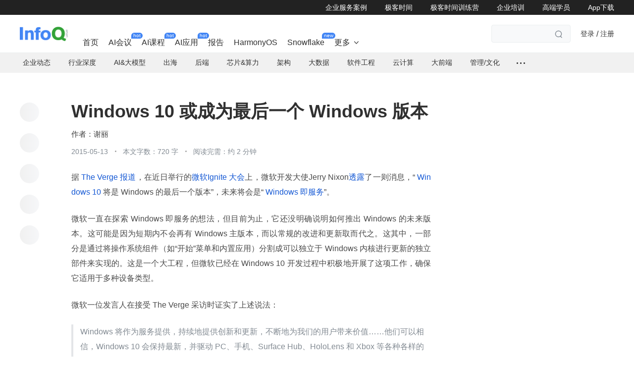

--- FILE ---
content_type: text/html;charset=utf-8
request_url: https://www.infoq.cn/article/2015/05/Ignite-Windows-10
body_size: 58566
content:
<!DOCTYPE html><html><head><meta charset="utf-8"><meta name="viewport" content="width=device-width, initial-scale=1.0, maximum-scale=1.0, minimum-scale=1.0, user-scalable=0, viewport-fit=cover"><script type="importmap">{"imports":{"#entry":"https://static001.geekbang.org/static/web/nuxt/www.infoq.cn/xpEcrLng.js"}}</script><title>Windows 10或成为最后一个Windows版本 - InfoQ</title><script src="https://open.work.weixin.qq.com/wwopen/js/jwxwork-1.0.0.js"></script><style>@charset "UTF-8";@font-face{font-family:iconfont;src:url(//at.alicdn.com/t/c/font_2513206_wytyk8mrnm9.woff2?t=1736152035118) format("woff2"),url(//at.alicdn.com/t/c/font_2513206_wytyk8mrnm9.woff?t=1736152035118) format("woff"),url(//at.alicdn.com/t/c/font_2513206_wytyk8mrnm9.ttf?t=1736152035118) format("truetype")}.iconfont{-webkit-text-stroke-width:.2px}@font-face{font-family:desgin-iconfont;src:url(//at.alicdn.com/t/c/font_4048882_wmtfea2ydp.woff2?t=1687949736607) format("woff2"),url(//at.alicdn.com/t/c/font_4048882_wmtfea2ydp.woff?t=1687949736607) format("woff"),url(//at.alicdn.com/t/c/font_4048882_wmtfea2ydp.ttf?t=1687949736607) format("truetype")}.desgin-iconfont{font-family:desgin-iconfont!important;font-size:16px;font-style:normal;-webkit-font-smoothing:antialiased;-moz-osx-font-smoothing:grayscale}@font-face{font-family:BEBAS;font-style:normal;font-weight:400;src:url(https://static001.geekbang.org/static/font/bebas/BEBAS.woff2) format("woff2"),url(https://static001.geekbang.org/static/font/bebas/BEBAS.woff) format("woff"),url(https://static001.geekbang.org/static/font/bebas/BEBAS.ttf) format("truetype"),url(https://static001.geekbang.org/static/font/bebas/BEBAS.eot) format("embedded-opentype"),url(https://static001.geekbang.org/static/font/bebas/BEBAS.svg) format("svg")}@font-face{font-family:alibaba;font-style:normal;font-weight:400;src:url(https://static001.geekbang.org/static/font/alibaba/AlibabaPuHuiTi-3-95-ExtraBold.woff2) format("woff2"),url(https://static001.geekbang.org/static/font/alibaba/AlibabaPuHuiTi-3-95-ExtraBold.woff) format("woff"),url(https://static001.geekbang.org/static/font/alibaba/AlibabaPuHuiTi-3-95-ExtraBold.ttf) format("truetype"),url(https://static001.geekbang.org/static/font/alibaba/AlibabaPuHuiTi-3-95-ExtraBold.eot) format("embedded-opentype")}[gk-modal-layer]{background-color:#0000009e}html{color:#353535;-webkit-text-size-adjust:100%;-moz-text-size-adjust:100%;text-size-adjust:100%;text-rendering:optimizelegibility;-webkit-font-smoothing:antialiased;font-family:Helvetica Neue,PingFang SC,Verdana,Microsoft Yahei,Hiragino Sans GB,Microsoft Sans Serif,WenQuanYi Micro Hei,sans-serif;font-weight:400}html.borderbox *,html.borderbox :after,html.borderbox :before{box-sizing:border-box}article,aside,blockquote,body,button,code,dd,details,dl,dt,fieldset,figcaption,figure,footer,form,h1,h2,h3,h4,h5,h6,header,hr,input,legend,li,menu,nav,ol,p,pre,section,td,textarea,th,ul{margin:0;padding:0}article,aside,details,figcaption,figure,footer,header,menu,nav,section{display:block}audio,canvas,video{display:inline-block}body,button,input,select,textarea{font:400 1em/1.8 PingFang SC,Lantinghei SC,Microsoft Yahei,Hiragino Sans GB,Microsoft Sans Serif,WenQuanYi Micro Hei,Helvetica,sans-serif}button::-moz-focus-inner,input::-moz-focus-inner{border:0;padding:0}table{border-collapse:collapse;border-spacing:0}b,h1,h2,h3,h4,h5,h6{font-size:100%;font-weight:400}fieldset,img{border:0}blockquote{border-left:1px solid #1abc9c;color:#999;font-weight:400;margin:1em 3em 1em 2em;padding-left:1em;position:relative}@media only screen and (max-width:640px){blockquote{margin:1em 0}}abbr,acronym{border-bottom:1px dotted;font-variant:normal}abbr{cursor:help}del{text-decoration:line-through}address,caption,cite,code,dfn,em,th,var{font-style:normal;font-weight:400}ol,ul{list-style:none}caption,th{text-align:left}q:after,q:before{content:""}sub,sup{font-size:75%;line-height:0;position:relative}:root sub,:root sup{vertical-align:baseline}sup{top:-.5em}sub{bottom:-.25em}a{color:#1abc9c;transition:all .3s linear}a:hover{text-decoration:underline}.typo a{border-bottom:1px solid #1abc9c}.typo a:hover{border-bottom-color:#555;color:#555}.typo a:hover,a,ins{text-decoration:none}.typo-u,u{text-decoration:underline}mark{background:#fffdd1;border-bottom:1px solid #ffedce;margin:0 5px;padding:2px}pre{background:#f8f8f8;border:1px solid #ddd;padding:1em 1.5em}hr{border:none;border-bottom:1px solid #cfcfcf;height:10px;margin-bottom:.8em}.typo-small,figcaption,small{color:#888;font-size:.9em}b,strong{color:#000;font-weight:700}::-webkit-input-placeholder{color:#a9a9a9}::-moz-placeholder{color:#a9a9a9}:-ms-input-placeholder{color:#a9a9a9}:-moz-placeholder{color:#a9a9a9}[draggable]{cursor:move}.clearfix:after,.clearfix:before{content:"";display:table}.clearfix:after{clear:both}.clearfix{zoom:1}.textwrap,.textwrap td,.textwrap th{word-wrap:break-word;word-break:break-all}.textwrap-table{table-layout:fixed}.serif{font-family:Palatino,Optima,Georgia,serif}.typo dl,.typo form,.typo hr,.typo ol,.typo p,.typo pre,.typo table,.typo ul,.typo-dl,.typo-form,.typo-hr,.typo-ol,.typo-p,.typo-pre,.typo-table,.typo-ul,blockquote{margin-bottom:1rem}h1,h2,h3,h4,h5,h6{color:#000;font-family:PingFang SC,Helvetica Neue,Verdana,Microsoft Yahei,Hiragino Sans GB,Microsoft Sans Serif,WenQuanYi Micro Hei,sans-serif;line-height:1.35}.typo h1,.typo h2,.typo h3,.typo h4,.typo h5,.typo h6,.typo-h1,.typo-h2,.typo-h3,.typo-h4,.typo-h5,.typo-h6{line-height:1.35;margin-bottom:.6em;margin-top:1.2em}.typo h1,.typo-h1{font-size:2em}.typo h2,.typo-h2{font-size:1.8em}.typo h3,.typo-h3{font-size:1.6em}.typo h4,.typo-h4{font-size:1.4em}.typo h5,.typo h6,.typo-h5,.typo-h6{font-size:1.2em}.typo ul,.typo-ul{list-style:disc;margin-left:1.3em}.typo ol,.typo-ol{list-style:decimal;margin-left:1.9em}.typo li ol,.typo li ul,.typo-ol ol,.typo-ol ul,.typo-ul ol,.typo-ul ul{margin-bottom:.8em;margin-left:2em}.typo li ul,.typo-ol ul,.typo-ul ul{list-style:circle}.typo table caption,.typo table td,.typo table th,.typo-table td,.typo-table th{border:1px solid #ddd;color:#666;padding:.5em 1em}.typo table th,.typo-table th{background:#fbfbfb}.typo table thead th,.typo-table thead th{background:#f1f1f1}.typo table caption{border-bottom:none}.typo-input,.typo-textarea{-webkit-appearance:none;border-radius:0}.typo em,.typo-em,caption,legend{color:#000;font-weight:inherit}.typo-em{position:relative}.typo-em:after{content:"・・・・・・・・・・・・・・・・・・・・・・・・・・・・・・・・・・・・・・・・・・・・・・・・・・・・・・・・・・・・・・・・・・・・・・・・・・・・・・・・・・・・・・・・・・・・・・・・・・・・";left:0;overflow:hidden;position:absolute;top:.65em;white-space:nowrap;width:100%}.typo img{max-width:100%}.scale-show-enter-active[data-position=top]{transform-origin:center bottom 0}.scale-show-enter-active[data-position=top-start]{transform-origin:left bottom 0}.scale-show-enter-active[data-position=top-end]{transform-origin:right bottom 0}.scale-show-enter-active[data-position=bottom]{transform-origin:center top 0}.scale-show-enter-active[data-position=bottom-start]{transform-origin:left top 0}.scale-show-enter-active[data-position=bottom-end]{transform-origin:right top 0}.scale-show-enter-active[data-position=left]{transform-origin:right center 0}.scale-show-enter-active[data-position=left-start]{transform-origin:right top 0}.scale-show-enter-active[data-position=left-end]{transform-origin:right bottom 0}.scale-show-enter-active[data-position=right]{transform-origin:left center 0}.scale-show-enter-active[data-position=right-start]{transform-origin:left top 0}.scale-show-enter-active[data-position=right-end]{transform-origin:left bottom 0}.scale-show-enter-active{animation:scale-show .2s cubic-bezier(.23,1,.32,1)}.scale-show-leave-active[data-position=top]{transform-origin:center bottom 0}.scale-show-leave-active[data-position=top-start]{transform-origin:left bottom 0}.scale-show-leave-active[data-position=top-end]{transform-origin:right bottom 0}.scale-show-leave-active[data-position=bottom]{transform-origin:center top 0}.scale-show-leave-active[data-position=bottom-start]{transform-origin:left top 0}.scale-show-leave-active[data-position=bottom-end]{transform-origin:right top 0}.scale-show-leave-active[data-position=left]{transform-origin:right center 0}.scale-show-leave-active[data-position=left-start]{transform-origin:right top 0}.scale-show-leave-active[data-position=left-end]{transform-origin:right bottom 0}.scale-show-leave-active[data-position=right]{transform-origin:left center 0}.scale-show-leave-active[data-position=right-start]{transform-origin:left top 0}.scale-show-leave-active[data-position=right-end]{transform-origin:left bottom 0}.scale-show-leave-active{animation:scale-show .2s cubic-bezier(.23,1,.32,1) reverse}@keyframes scale-show{0%{opacity:0;transform:scale(.8) translateZ(0)}to{opacity:1;transform:scale(1) translateZ(0)}}.dropdown-slide-enter-active[data-position^=top]{transform-origin:bottom center}.dropdown-slide-enter-active[data-position^=bottom]{transform-origin:top center}.dropdown-slide-enter-active{animation:popup-slide-in-y .4s cubic-bezier(.23,1,.32,1)}.dropdown-slide-leave-active[data-position^=top]{transform-origin:bottom center}.dropdown-slide-leave-active[data-position^=bottom]{transform-origin:top center}.dropdown-slide-leave-active{animation:popup-slide-out-y .6s cubic-bezier(.23,1,.32,1)}.slide-bottom-enter-active[data-position^=top]{transform-origin:bottom center}.slide-bottom-enter-active[data-position^=bottom]{transform-origin:top center}.slide-bottom-enter-active{animation:popup-slide-in-y .4s cubic-bezier(.23,1,.32,1)}.slide-bottom-leave-active[data-position^=top]{transform-origin:bottom center}.slide-bottom-leave-active[data-position^=bottom]{transform-origin:top center}.slide-bottom-leave-active{animation:popup-slide-out-y .6s cubic-bezier(.23,1,.32,1)}.slide-top-enter-active[data-position^=top]{transform-origin:bottom center}.slide-top-enter-active[data-position^=bottom]{transform-origin:top center}.slide-top-enter-active{animation:popup-slide-in-y .4s cubic-bezier(.23,1,.32,1)}.slide-top-leave-active[data-position^=top]{transform-origin:bottom center}.slide-top-leave-active[data-position^=bottom]{transform-origin:top center}.slide-top-leave-active{animation:popup-slide-out-y .6s cubic-bezier(.23,1,.32,1)}.move-up-enter-active{animation:move-up-in-y .4s cubic-bezier(.23,1,.32,1);transform-origin:top center}.move-up-leave-active{animation:move-up-out-y .6s cubic-bezier(.23,1,.32,1);transform-origin:top center}.move-down-enter-active{animation:move-down-in-y .4s cubic-bezier(.23,1,.32,1);transform-origin:top center}.move-down-leave-active{animation:move-down-out-y .6s cubic-bezier(.23,1,.32,1);transform-origin:top center}.move-left-enter-active{animation:move-left-in-y .4s cubic-bezier(.23,1,.32,1);transform-origin:right center}.move-left-leave-active{animation:move-left-out-y .6s cubic-bezier(.23,1,.32,1);transform-origin:right center}.move-right-enter-active{animation:move-right-in-y .4s cubic-bezier(.23,1,.32,1);transform-origin:left center}.move-right-leave-active{animation:move-right-out-y .6s cubic-bezier(.23,1,.32,1);transform-origin:left center}.fade-enter-active,.fade-leave-active{transition:all .4s ease}.fade-enter-from,.fade-leave-to{opacity:0}.fade-in-up-enter-active{animation:fade-in-up .3s ease-in;transform-origin:top center}.fade-in-up-leave-active{animation:fade-out-up .4s ease-out;transform-origin:top center}.fade-in-down-enter-active{animation:fade-in-down .3s ease-in;transform-origin:top center}.fade-in-down-leave-active{animation:fade-out-down .4s ease-out;transform-origin:top center}@keyframes popup-slide-in-y{0%{opacity:0;transform:scaleY(.4)}to{opacity:1;transform:scaleY(1)}}@keyframes popup-slide-out-y{0%{opacity:1;transform:scaleY(1)}to{opacity:0;transform:scaleY(.4)}}@keyframes move-down-in-y{0%{transform:translateY(-100%)}to{transform:translateY(0)}}@keyframes move-down-out-y{0%{transform:translateY(0)}to{transform:translateY(-100%)}}@keyframes move-up-in-y{0%{transform:translateY(100%)}to{transform:translateY(0)}}@keyframes move-up-out-y{0%{transform:translateY(0)}to{transform:translateY(100%)}}@keyframes move-right-in-y{0%{transform:translate(-100%)}to{transform:translate(0)}}@keyframes move-right-out-y{0%{transform:translate(0)}to{transform:translate(-100%)}}@keyframes move-left-in-y{0%{transform:translate(100%)}to{transform:translate(0)}}@keyframes move-left-out-y{0%{transform:translate(0)}to{transform:translate(100%)}}@keyframes fade-in-up{0%{opacity:0;transform:translate3d(0,100%,0)}to{opacity:1;transform:translateZ(0)}}@keyframes fade-out-up{0%{opacity:1;transform:translateZ(0)}to{opacity:0;transform:translate3d(0,100%,0)}}@keyframes fade-in-down{0%{opacity:0;transform:translate3d(0,-50%,0)}to{opacity:1;transform:translateZ(0)}}@keyframes fade-out-down{0%{opacity:1;transform:translateZ(0)}to{opacity:0;transform:translate3d(0,-50%,0)}}@keyframes gk-rotate{0%{transform:rotate(0)}to{transform:rotate(1turn)}}@keyframes gk-rotate-reverse{0%{transform:rotate(0)}to{transform:rotate(1turn)}}[gkscrollbar-color=base] [bar=x]{bottom:0;left:0;right:0}[gkscrollbar-color=base] [bar=y]{bottom:5px;right:0;top:5px}[gkscrollbar-color=base] [gk-scrollbar-thumb]:after{background:#c9c9c9}[gkscrollbar-color=base] [thumb=x]{bottom:0;height:6px;left:0}[gkscrollbar-color=base] [thumb=x]:after{border-radius:6px;height:6px;width:100%}[gkscrollbar-color=base] [thumb=y]{right:0;top:0;width:10px}[gkscrollbar-color=base] [thumb=y]:after{border-radius:4px;height:100%;margin:0 auto;width:4px}[gk-toast-name=base] [gk-toast-content]{background:#000000b3;border-radius:4px;color:#fff;padding:12px 15px}[gk-toast-name=base] [gk-toast-content][use-icon=true]{border-radius:12px}[gk-toast-name=base] [gk-toast-message]{color:#fff}[gk-toast-name=base][gk-toast-position=center]{margin-top:-30px;top:50%}[gk-toast-name=base] [gk-toast-wrap]{align-items:center;display:flex}[gk-toast-name=base][gk-toast-position=top]{top:4%}[gk-toast-name=base][gk-toast-position=bottom]{bottom:10%}[gkbtn-size=primary]{border-radius:4px;font-size:14px;font-weight:500;height:36px;min-width:68px;padding:0 18px}[gkbtn-size=primary]>[icon]:has(+[gk-button-label]){color:inherit;font-size:14px;margin-right:4px;pointer-events:none}[gkbtn-size=primary] [gk-button-label]+[icon]{font-size:12px;margin-left:4px}[gkbtn-size=primary]>[alias=arrow],[gkbtn-size=primary]>[arrow]{transition:all .3s ease}[gkbtn-size=primary]>[alias=arrow][focused],[gkbtn-size=primary]>[arrow][focused]{transform:rotate(180deg)}[gkbtn-size=bigger]{border-radius:4px;font-size:14px;font-weight:500;height:40px;padding:0 20px}[gkbtn-size=bigger]>[icon]:has(+[gk-button-label]){color:inherit;font-size:14px;margin-right:4px;pointer-events:none}[gkbtn-size=bigger] [gk-button-label]+[icon]{font-size:12px;margin-left:4px}[gkbtn-size=bigger]>[alias=arrow],[gkbtn-size=bigger]>[arrow]{transition:all .3s ease}[gkbtn-size=bigger]>[alias=arrow][focused],[gkbtn-size=bigger]>[arrow][focused]{transform:rotate(180deg)}[gkbtn-size=big]{border-radius:4px;font-size:14px;font-weight:500;height:32px;padding:0 16px}[gkbtn-size=big]>[icon]:has(+[gk-button-label]){color:inherit;font-size:14px;margin-right:4px;pointer-events:none}[gkbtn-size=big] [gk-button-label]+[icon]{font-size:12px;margin-left:4px}[gkbtn-size=big]>[alias=arrow],[gkbtn-size=big]>[arrow]{transition:all .3s ease}[gkbtn-size=big]>[alias=arrow][focused],[gkbtn-size=big]>[arrow][focused]{transform:rotate(180deg)}[gkbtn-size=normal]{border-radius:4px;font-size:14px;font-weight:500;height:36px;min-width:68px;padding:0}[gkbtn-size=normal]>[icon]:has(+[gk-button-label]){color:inherit;font-size:14px;margin-right:4px;pointer-events:none}[gkbtn-size=normal] [gk-button-label]+[icon]{font-size:12px;margin-left:4px}[gkbtn-size=normal]>[alias=arrow],[gkbtn-size=normal]>[arrow]{transition:all .3s ease}[gkbtn-size=normal]>[alias=arrow][focused],[gkbtn-size=normal]>[arrow][focused]{transform:rotate(180deg)}[gkbtn-size=small]{border-radius:4px;font-size:12px;font-weight:500;height:24px;min-width:55px;padding:0 12px}[gkbtn-size=small]>[icon]:has(+[gk-button-label]){color:inherit;font-size:12px;margin-right:4px;pointer-events:none}[gkbtn-size=small] [gk-button-label]+[icon]{font-size:12px;margin-left:4px}[gkbtn-size=small]>[alias=arrow],[gkbtn-size=small]>[arrow]{transition:all .3s ease}[gkbtn-size=small]>[alias=arrow][focused],[gkbtn-size=small]>[arrow][focused]{transform:rotate(180deg)}[gkbtn-color=brand-primary]{background-color:#4285f4;color:#fff}[app-layout-type-pc] [gkbtn-color=brand-primary]:not([disabled]):hover{background-color:#5e97f5}[gkbtn-color=brand-primary]:not([disabled]):hover:active,[gkbtn-color=brand-primary]:not([disabled])[tooltip-focus],[gkbtn-color=brand-primary]:not([disabled])[tooltip-focus]:hover{background-color:#3b77db}[gkbtn-color=brand-primary][disabled]{background-color:#b3cefb}[gkbtn-color=brand-light]{background-color:#f0f7ff;color:#4285f4}[app-layout-type-pc] [gkbtn-color=brand-light]:not([disabled]):hover{color:#5e97f5}[gkbtn-color=brand-light]:not([disabled]):hover:active,[gkbtn-color=brand-light]:not([disabled])[tooltip-focus],[gkbtn-color=brand-light]:not([disabled])[tooltip-focus]:hover{background-color:#e3edfe;color:#3b77db}[gkbtn-color=brand-light][disabled]{background-color:#f0f7ff;color:#a5c5fa}[gkbtn-color=brand-dashed]{border:1px dashed #b3cefb;color:#4285f4}[app-layout-type-pc] [gkbtn-color=brand-dashed]:not([disabled]):hover{color:#5e97f5}[gkbtn-color=brand-dashed]:not([disabled]):hover:active,[gkbtn-color=brand-dashed]:not([disabled])[tooltip-focus],[gkbtn-color=brand-dashed]:not([disabled])[tooltip-focus]:hover{border-color:#3b77db;color:#3b77db}[gkbtn-color=brand-dashed][disabled]{border-color:#b3cefb;color:#a5c5fa}[gkbtn-color=brand-border]{border:1px solid #edeff1}[app-layout-type-pc] [gkbtn-color=brand-border]:not([disabled]):hover{border-color:#4285f4}[gkbtn-color=brand-border][disabled]{color:#edeff1}[app-layout-type-pc] [gkbtn-color=brand-border]:not([disabled]):hover,[gkbtn-color=brand-border]{color:#2a2a2a}[gkbtn-color=brand-border]:not([disabled]):hover:active,[gkbtn-color=brand-border]:not([disabled])[tooltip-focus],[gkbtn-color=brand-border]:not([disabled])[tooltip-focus]:hover{border-color:#4285f4;color:#4285f4}[gkbtn-color=brand-border][disabled]{color:#9fa4ae}[gkbtn-color=brand-ghost]{color:#2a2a2a}[app-layout-type-pc] [gkbtn-color=brand-ghost]:not([disabled]):hover{background-color:#f6f7f9}[gkbtn-color=brand-ghost]:not([disabled]):hover:active,[gkbtn-color=brand-ghost]:not([disabled])[tooltip-focus],[gkbtn-color=brand-ghost]:not([disabled])[tooltip-focus]:hover{background-color:#f0f7ff;color:#4285f4}[gkbtn-color=brand-ghost][disabled]{color:#9fa4ae}[gkbtn-color=brand-link]{color:#4285f4}[app-layout-type-pc] [gkbtn-color=brand-link]:not([disabled]):hover{color:#5e97f5;text-decoration:underline}[gkbtn-color=brand-link]:not([disabled]):hover:active,[gkbtn-color=brand-link]:not([disabled])[tooltip-focus],[gkbtn-color=brand-link]:not([disabled])[tooltip-focus]:hover{color:#3b77db;text-decoration:underline}[gkbtn-color=brand-link][disabled]{color:#a5c5fa}[gkbtn-color=success-primary]{background-color:#00b44f;color:#fff}[app-layout-type-pc] [gkbtn-color=success-primary]:not([disabled]):hover{background-color:#26bf69}[gkbtn-color=success-primary]:not([disabled]):hover:active,[gkbtn-color=success-primary]:not([disabled])[tooltip-focus],[gkbtn-color=success-primary]:not([disabled])[tooltip-focus]:hover{background-color:#00a046}[gkbtn-color=success-primary][disabled]{background-color:#99e1b9}[gkbtn-color=success-light]{background-color:#e7faef;color:#00b44f}[app-layout-type-pc] [gkbtn-color=success-light]:not([disabled]):hover{color:#26bf69}[gkbtn-color=success-light]:not([disabled]):hover:active,[gkbtn-color=success-light]:not([disabled])[tooltip-focus],[gkbtn-color=success-light]:not([disabled])[tooltip-focus]:hover{background-color:#d6f3e3;color:#00a046}[gkbtn-color=success-light][disabled]{background-color:#e7faef;color:#85dbab}[gkbtn-color=success-dashed]{border:1px dashed #99e1b9;color:#00b44f}[app-layout-type-pc] [gkbtn-color=success-dashed]:not([disabled]):hover{color:#26bf69}[gkbtn-color=success-dashed]:not([disabled]):hover:active,[gkbtn-color=success-dashed]:not([disabled])[tooltip-focus],[gkbtn-color=success-dashed]:not([disabled])[tooltip-focus]:hover{border-color:#00a046;color:#00a046}[gkbtn-color=success-dashed][disabled]{border-color:#99e1b9;color:#85dbab}[gkbtn-color=success-border]{border:1px solid #00b44f}[app-layout-type-pc] [gkbtn-color=success-border]:not([disabled]):hover{border-color:#26bf69}[gkbtn-color=success-border][disabled]{color:#99e1b9}[gkbtn-color=success-border]{color:#00b44f}[app-layout-type-pc] [gkbtn-color=success-border]:not([disabled]):hover{color:#26bf69}[gkbtn-color=success-border]:not([disabled]):hover:active,[gkbtn-color=success-border]:not([disabled])[tooltip-focus],[gkbtn-color=success-border]:not([disabled])[tooltip-focus]:hover{border-color:#00a046;color:#00b44f}[gkbtn-color=success-border][disabled]{color:#85dbab}[gkbtn-color=success-ghost]{color:#00b44f}[app-layout-type-pc] [gkbtn-color=success-ghost]:not([disabled]):hover{background-color:#f6f7f9}[gkbtn-color=success-ghost]:not([disabled]):hover:active,[gkbtn-color=success-ghost]:not([disabled])[tooltip-focus],[gkbtn-color=success-ghost]:not([disabled])[tooltip-focus]:hover{background-color:#e7faef;color:#00b44f}[gkbtn-color=success-ghost][disabled]{color:#85dbab}[gkbtn-color=success-link]{color:#00b44f}[app-layout-type-pc] [gkbtn-color=success-link]:not([disabled]):hover{color:#26bf69;text-decoration:underline}[gkbtn-color=success-link]:not([disabled]):hover:active,[gkbtn-color=success-link]:not([disabled])[tooltip-focus],[gkbtn-color=success-link]:not([disabled])[tooltip-focus]:hover{color:#00a046;text-decoration:underline}[gkbtn-color=success-link][disabled]{color:#85dbab}[gkbtn-color=warning-primary]{background-color:#ff9800;color:#fff}[app-layout-type-pc] [gkbtn-color=warning-primary]:not([disabled]):hover{background-color:#ffa726}[gkbtn-color=warning-primary]:not([disabled]):hover:active,[gkbtn-color=warning-primary]:not([disabled])[tooltip-focus],[gkbtn-color=warning-primary]:not([disabled])[tooltip-focus]:hover{background-color:#e58800}[gkbtn-color=warning-primary][disabled]{background-color:#ffd699}[gkbtn-color=warning-light]{background-color:#fff5e5;color:#ff9800}[app-layout-type-pc] [gkbtn-color=warning-light]:not([disabled]):hover{color:#ffa726}[gkbtn-color=warning-light]:not([disabled]):hover:active,[gkbtn-color=warning-light]:not([disabled])[tooltip-focus],[gkbtn-color=warning-light]:not([disabled])[tooltip-focus]:hover{background-color:#ffeed6;color:#e58800}[gkbtn-color=warning-light][disabled]{background-color:#fff5e5;color:#ffce85}[gkbtn-color=warning-dashed]{border:1px dashed #ffd699;color:#ff9800}[app-layout-type-pc] [gkbtn-color=warning-dashed]:not([disabled]):hover{color:#ffa726}[gkbtn-color=warning-dashed]:not([disabled]):hover:active,[gkbtn-color=warning-dashed]:not([disabled])[tooltip-focus],[gkbtn-color=warning-dashed]:not([disabled])[tooltip-focus]:hover{border-color:#e58800;color:#e58800}[gkbtn-color=warning-dashed][disabled]{border-color:#ffd699;color:#ffce85}[gkbtn-color=warning-border]{border:1px solid #ff9800}[app-layout-type-pc] [gkbtn-color=warning-border]:not([disabled]):hover{border-color:#ffa726}[gkbtn-color=warning-border][disabled]{color:#ffd699}[gkbtn-color=warning-border]{color:#ff9800}[app-layout-type-pc] [gkbtn-color=warning-border]:not([disabled]):hover{color:#ffa726}[gkbtn-color=warning-border]:not([disabled]):hover:active,[gkbtn-color=warning-border]:not([disabled])[tooltip-focus],[gkbtn-color=warning-border]:not([disabled])[tooltip-focus]:hover{border-color:#e58800;color:#ff9800}[gkbtn-color=warning-border][disabled]{color:#ffce85}[gkbtn-color=warning-ghost]{color:#ff9800}[app-layout-type-pc] [gkbtn-color=warning-ghost]:not([disabled]):hover{background-color:#f6f7f9}[gkbtn-color=warning-ghost]:not([disabled]):hover:active,[gkbtn-color=warning-ghost]:not([disabled])[tooltip-focus],[gkbtn-color=warning-ghost]:not([disabled])[tooltip-focus]:hover{background-color:#fff5e5;color:#ff9800}[gkbtn-color=warning-ghost][disabled]{color:#ffce85}[gkbtn-color=warning-link]{color:#ff9800}[app-layout-type-pc] [gkbtn-color=warning-link]:not([disabled]):hover{color:#ffa726;text-decoration:underline}[gkbtn-color=warning-link]:not([disabled]):hover:active,[gkbtn-color=warning-link]:not([disabled])[tooltip-focus],[gkbtn-color=warning-link]:not([disabled])[tooltip-focus]:hover{color:#e58800;text-decoration:underline}[gkbtn-color=warning-link][disabled]{color:#ffce85}[gkbtn-color=danger-primary]{background-color:#f16547;color:#fff}[app-layout-type-pc] [gkbtn-color=danger-primary]:not([disabled]):hover{background-color:#f37b62}[gkbtn-color=danger-primary]:not([disabled]):hover:active,[gkbtn-color=danger-primary]:not([disabled])[tooltip-focus],[gkbtn-color=danger-primary]:not([disabled])[tooltip-focus]:hover{background-color:#db5539}[gkbtn-color=danger-primary][disabled]{background-color:#f9c1b5}[gkbtn-color=danger-light]{background-color:#fef0ed;color:#f16547}[app-layout-type-pc] [gkbtn-color=danger-light]:not([disabled]):hover{color:#f37b62}[gkbtn-color=danger-light]:not([disabled]):hover:active,[gkbtn-color=danger-light]:not([disabled])[tooltip-focus],[gkbtn-color=danger-light]:not([disabled])[tooltip-focus]:hover{background-color:#fde6e1;color:#db5539}[gkbtn-color=danger-light][disabled]{background-color:#fef0ed;color:#f9b5a7}[gkbtn-color=danger-dashed]{border:1px dashed #f9c1b5;color:#f16547}[app-layout-type-pc] [gkbtn-color=danger-dashed]:not([disabled]):hover{color:#f37b62}[gkbtn-color=danger-dashed]:not([disabled]):hover:active,[gkbtn-color=danger-dashed]:not([disabled])[tooltip-focus],[gkbtn-color=danger-dashed]:not([disabled])[tooltip-focus]:hover{border-color:#db5539;color:#db5539}[gkbtn-color=danger-dashed][disabled]{border-color:#f9c1b5;color:#f9b5a7}[gkbtn-color=danger-border]{border:1px solid #f16547}[app-layout-type-pc] [gkbtn-color=danger-border]:not([disabled]):hover{border-color:#f37b62}[gkbtn-color=danger-border][disabled]{color:#f9c1b5}[gkbtn-color=danger-border]{color:#f16547}[app-layout-type-pc] [gkbtn-color=danger-border]:not([disabled]):hover{color:#f37b62}[gkbtn-color=danger-border]:not([disabled]):hover:active,[gkbtn-color=danger-border]:not([disabled])[tooltip-focus],[gkbtn-color=danger-border]:not([disabled])[tooltip-focus]:hover{border-color:#db5539;color:#f16547}[gkbtn-color=danger-border][disabled]{color:#f9b5a7}[gkbtn-color=danger-ghost]{color:#f16547}[app-layout-type-pc] [gkbtn-color=danger-ghost]:not([disabled]):hover{background-color:#f6f7f9}[gkbtn-color=danger-ghost]:not([disabled]):hover:active,[gkbtn-color=danger-ghost]:not([disabled])[tooltip-focus],[gkbtn-color=danger-ghost]:not([disabled])[tooltip-focus]:hover{background-color:#fef0ed;color:#f16547}[gkbtn-color=danger-ghost][disabled]{color:#f9b5a7}[gkbtn-color=danger-link]{color:#f16547}[app-layout-type-pc] [gkbtn-color=danger-link]:not([disabled]):hover{color:#f37b62;text-decoration:underline}[gkbtn-color=danger-link]:not([disabled]):hover:active,[gkbtn-color=danger-link]:not([disabled])[tooltip-focus],[gkbtn-color=danger-link]:not([disabled])[tooltip-focus]:hover{color:#db5539;text-decoration:underline}[gkbtn-color=danger-link][disabled]{color:#f9b5a7}[gkbtn-color=blue-primary]{background-color:#1458d4;color:#fff}[app-layout-type-pc] [gkbtn-color=blue-primary]:not([disabled]):hover{background-color:#387bf4}[gkbtn-color=blue-primary]:not([disabled]):hover:active,[gkbtn-color=blue-primary]:not([disabled])[tooltip-focus],[gkbtn-color=blue-primary]:not([disabled])[tooltip-focus]:hover{background-color:#104cc0}[gkbtn-color=blue-primary][disabled]{background-color:#b7cdf8}[gkbtn-color=blue-light]{background-color:#eaf1fd;color:#1458d4}[app-layout-type-pc] [gkbtn-color=blue-light]:not([disabled]):hover{color:#387bf4}[gkbtn-color=blue-light]:not([disabled]):hover:active,[gkbtn-color=blue-light]:not([disabled])[tooltip-focus],[gkbtn-color=blue-light]:not([disabled])[tooltip-focus]:hover{background-color:#dde8fc;color:#104cc0}[gkbtn-color=blue-light][disabled]{background-color:#eaf1fd;color:#a5c0f6}[gkbtn-color=blue-dashed]{border:1px dashed #b7cdf8;color:#1458d4}[app-layout-type-pc] [gkbtn-color=blue-dashed]:not([disabled]):hover{color:#387bf4}[gkbtn-color=blue-dashed]:not([disabled]):hover:active,[gkbtn-color=blue-dashed]:not([disabled])[tooltip-focus],[gkbtn-color=blue-dashed]:not([disabled])[tooltip-focus]:hover{border-color:#104cc0;color:#104cc0}[gkbtn-color=blue-dashed][disabled]{border-color:#b7cdf8;color:#a5c0f6}[gkbtn-color=blue-border]{border:1px solid #1458d4}[app-layout-type-pc] [gkbtn-color=blue-border]:not([disabled]):hover{border-color:#387bf4}[gkbtn-color=blue-border][disabled]{color:#b7cdf8}[gkbtn-color=blue-border]{color:#1458d4}[app-layout-type-pc] [gkbtn-color=blue-border]:not([disabled]):hover{color:#387bf4}[gkbtn-color=blue-border]:not([disabled]):hover:active,[gkbtn-color=blue-border]:not([disabled])[tooltip-focus],[gkbtn-color=blue-border]:not([disabled])[tooltip-focus]:hover{border-color:#104cc0;color:#1458d4}[gkbtn-color=blue-border][disabled]{color:#a5c0f6}[gkbtn-color=blue-ghost]{color:#1458d4}[app-layout-type-pc] [gkbtn-color=blue-ghost]:not([disabled]):hover{background-color:#f6f7f9}[gkbtn-color=blue-ghost]:not([disabled]):hover:active,[gkbtn-color=blue-ghost]:not([disabled])[tooltip-focus],[gkbtn-color=blue-ghost]:not([disabled])[tooltip-focus]:hover{background-color:#eaf1fd;color:#1458d4}[gkbtn-color=blue-ghost][disabled]{color:#a5c0f6}[gkbtn-color=blue-link]{color:#1458d4}[app-layout-type-pc] [gkbtn-color=blue-link]:not([disabled]):hover{color:#387bf4;text-decoration:underline}[gkbtn-color=blue-link]:not([disabled]):hover:active,[gkbtn-color=blue-link]:not([disabled])[tooltip-focus],[gkbtn-color=blue-link]:not([disabled])[tooltip-focus]:hover{color:#104cc0;text-decoration:underline}[gkbtn-color=blue-link][disabled]{color:#a5c0f6}[gkbtn-color=orange-primary]{background-color:#ff862c;color:#fff}[app-layout-type-pc] [gkbtn-color=orange-primary]:not([disabled]):hover{background-color:#ff984b}[gkbtn-color=orange-primary]:not([disabled]):hover:active,[gkbtn-color=orange-primary]:not([disabled])[tooltip-focus],[gkbtn-color=orange-primary]:not([disabled])[tooltip-focus]:hover{background-color:#eb7b28}[gkbtn-color=orange-primary][disabled]{background-color:#ffd1b0}[gkbtn-color=orange-light]{background-color:#fff5ed;color:#ff862c}[app-layout-type-pc] [gkbtn-color=orange-light]:not([disabled]):hover{color:#ff984b}[gkbtn-color=orange-light]:not([disabled]):hover:active,[gkbtn-color=orange-light]:not([disabled])[tooltip-focus],[gkbtn-color=orange-light]:not([disabled])[tooltip-focus]:hover{background-color:#ffecdd;color:#eb7b28}[gkbtn-color=orange-light][disabled]{background-color:#fff5ed;color:#ffc69a}[gkbtn-color=orange-dashed]{border:1px dashed #ffd1b0;color:#ff862c}[app-layout-type-pc] [gkbtn-color=orange-dashed]:not([disabled]):hover{color:#ff984b}[gkbtn-color=orange-dashed]:not([disabled]):hover:active,[gkbtn-color=orange-dashed]:not([disabled])[tooltip-focus],[gkbtn-color=orange-dashed]:not([disabled])[tooltip-focus]:hover{border-color:#eb7b28;color:#eb7b28}[gkbtn-color=orange-dashed][disabled]{border-color:#ffd1b0;color:#ffc69a}[gkbtn-color=orange-border]{border:1px solid #ff862c}[app-layout-type-pc] [gkbtn-color=orange-border]:not([disabled]):hover{border-color:#ff984b}[gkbtn-color=orange-border][disabled]{color:#ffd1b0}[gkbtn-color=orange-border]{color:#ff862c}[app-layout-type-pc] [gkbtn-color=orange-border]:not([disabled]):hover{color:#ff984b}[gkbtn-color=orange-border]:not([disabled]):hover:active,[gkbtn-color=orange-border]:not([disabled])[tooltip-focus],[gkbtn-color=orange-border]:not([disabled])[tooltip-focus]:hover{border-color:#eb7b28;color:#ff862c}[gkbtn-color=orange-border][disabled]{color:#ffc69a}[gkbtn-color=orange-ghost]{color:#ff862c}[app-layout-type-pc] [gkbtn-color=orange-ghost]:not([disabled]):hover{background-color:#f6f7f9}[gkbtn-color=orange-ghost]:not([disabled]):hover:active,[gkbtn-color=orange-ghost]:not([disabled])[tooltip-focus],[gkbtn-color=orange-ghost]:not([disabled])[tooltip-focus]:hover{background-color:#fff5ed;color:#ff862c}[gkbtn-color=orange-ghost][disabled]{color:#ffc69a}[gkbtn-color=orange-link]{color:#ff862c}[app-layout-type-pc] [gkbtn-color=orange-link]:not([disabled]):hover{color:#ff984b;text-decoration:underline}[gkbtn-color=orange-link]:not([disabled]):hover:active,[gkbtn-color=orange-link]:not([disabled])[tooltip-focus],[gkbtn-color=orange-link]:not([disabled])[tooltip-focus]:hover{color:#eb7b28;text-decoration:underline}[gkbtn-color=orange-link][disabled]{color:#ffc69a}[gkbtn-color=yellow-primary]{background-color:#f7bb0c;color:#fff}[app-layout-type-pc] [gkbtn-color=yellow-primary]:not([disabled]):hover{background-color:#fbc834}[gkbtn-color=yellow-primary]:not([disabled]):hover:active,[gkbtn-color=yellow-primary]:not([disabled])[tooltip-focus],[gkbtn-color=yellow-primary]:not([disabled])[tooltip-focus]:hover{background-color:#e6ab00}[gkbtn-color=yellow-primary][disabled]{background-color:#fce49e}[gkbtn-color=yellow-light]{background-color:#fffaec;color:#f7bb0c}[app-layout-type-pc] [gkbtn-color=yellow-light]:not([disabled]):hover{color:#fbc834}[gkbtn-color=yellow-light]:not([disabled]):hover:active,[gkbtn-color=yellow-light]:not([disabled])[tooltip-focus],[gkbtn-color=yellow-light]:not([disabled])[tooltip-focus]:hover{background-color:#fdf4d8;color:#e6ab00}[gkbtn-color=yellow-light][disabled]{background-color:#fffaec;color:#fbdf8b}[gkbtn-color=yellow-dashed]{border:1px dashed #fce49e;color:#f7bb0c}[app-layout-type-pc] [gkbtn-color=yellow-dashed]:not([disabled]):hover{color:#fbc834}[gkbtn-color=yellow-dashed]:not([disabled]):hover:active,[gkbtn-color=yellow-dashed]:not([disabled])[tooltip-focus],[gkbtn-color=yellow-dashed]:not([disabled])[tooltip-focus]:hover{border-color:#e6ab00;color:#e6ab00}[gkbtn-color=yellow-dashed][disabled]{border-color:#fce49e;color:#fbdf8b}[gkbtn-color=yellow-border]{border:1px solid #f7bb0c}[app-layout-type-pc] [gkbtn-color=yellow-border]:not([disabled]):hover{border-color:#fbc834}[gkbtn-color=yellow-border][disabled]{color:#fce49e}[gkbtn-color=yellow-border]{color:#f7bb0c}[app-layout-type-pc] [gkbtn-color=yellow-border]:not([disabled]):hover{color:#fbc834}[gkbtn-color=yellow-border]:not([disabled]):hover:active,[gkbtn-color=yellow-border]:not([disabled])[tooltip-focus],[gkbtn-color=yellow-border]:not([disabled])[tooltip-focus]:hover{border-color:#e6ab00;color:#f7bb0c}[gkbtn-color=yellow-border][disabled]{color:#fbdf8b}[gkbtn-color=yellow-ghost]{color:#f7bb0c}[app-layout-type-pc] [gkbtn-color=yellow-ghost]:not([disabled]):hover{background-color:#f6f7f9}[gkbtn-color=yellow-ghost]:not([disabled]):hover:active,[gkbtn-color=yellow-ghost]:not([disabled])[tooltip-focus],[gkbtn-color=yellow-ghost]:not([disabled])[tooltip-focus]:hover{background-color:#fffaec;color:#f7bb0c}[gkbtn-color=yellow-ghost][disabled]{color:#fbdf8b}[gkbtn-color=yellow-link]{color:#f7bb0c}[app-layout-type-pc] [gkbtn-color=yellow-link]:not([disabled]):hover{color:#fbc834;text-decoration:underline}[gkbtn-color=yellow-link]:not([disabled]):hover:active,[gkbtn-color=yellow-link]:not([disabled])[tooltip-focus],[gkbtn-color=yellow-link]:not([disabled])[tooltip-focus]:hover{color:#e6ab00;text-decoration:underline}[gkbtn-color=yellow-link][disabled]{color:#fbdf8b}[gkbtn-color=green-primary]{background-color:#3db24b;color:#fff}[app-layout-type-pc] [gkbtn-color=green-primary]:not([disabled]):hover{background-color:#60c06b}[gkbtn-color=green-primary]:not([disabled]):hover:active,[gkbtn-color=green-primary]:not([disabled])[tooltip-focus],[gkbtn-color=green-primary]:not([disabled])[tooltip-focus]:hover{background-color:#369d42}[gkbtn-color=green-primary][disabled]{background-color:#b1e0b7}[gkbtn-color=green-light]{background-color:#eff9f1;color:#3db24b}[app-layout-type-pc] [gkbtn-color=green-light]:not([disabled]):hover{color:#60c06b}[gkbtn-color=green-light]:not([disabled]):hover:active,[gkbtn-color=green-light]:not([disabled])[tooltip-focus],[gkbtn-color=green-light]:not([disabled])[tooltip-focus]:hover{background-color:#e8f6e9;color:#369d42}[gkbtn-color=green-light][disabled]{background-color:#eff9f1;color:#a8dcae}[gkbtn-color=green-dashed]{border:1px dashed #b1e0b7;color:#3db24b}[app-layout-type-pc] [gkbtn-color=green-dashed]:not([disabled]):hover{color:#60c06b}[gkbtn-color=green-dashed]:not([disabled]):hover:active,[gkbtn-color=green-dashed]:not([disabled])[tooltip-focus],[gkbtn-color=green-dashed]:not([disabled])[tooltip-focus]:hover{border-color:#369d42;color:#369d42}[gkbtn-color=green-dashed][disabled]{border-color:#b1e0b7;color:#a8dcae}[gkbtn-color=green-border]{border:1px solid #3db24b}[app-layout-type-pc] [gkbtn-color=green-border]:not([disabled]):hover{border-color:#60c06b}[gkbtn-color=green-border][disabled]{color:#b1e0b7}[gkbtn-color=green-border]{color:#3db24b}[app-layout-type-pc] [gkbtn-color=green-border]:not([disabled]):hover{color:#60c06b}[gkbtn-color=green-border]:not([disabled]):hover:active,[gkbtn-color=green-border]:not([disabled])[tooltip-focus],[gkbtn-color=green-border]:not([disabled])[tooltip-focus]:hover{border-color:#369d42;color:#3db24b}[gkbtn-color=green-border][disabled]{color:#a8dcae}[gkbtn-color=green-ghost]{color:#3db24b}[app-layout-type-pc] [gkbtn-color=green-ghost]:not([disabled]):hover{background-color:#f6f7f9}[gkbtn-color=green-ghost]:not([disabled]):hover:active,[gkbtn-color=green-ghost]:not([disabled])[tooltip-focus],[gkbtn-color=green-ghost]:not([disabled])[tooltip-focus]:hover{background-color:#eff9f1;color:#3db24b}[gkbtn-color=green-ghost][disabled]{color:#a8dcae}[gkbtn-color=green-link]{color:#3db24b}[app-layout-type-pc] [gkbtn-color=green-link]:not([disabled]):hover{color:#60c06b;text-decoration:underline}[gkbtn-color=green-link]:not([disabled]):hover:active,[gkbtn-color=green-link]:not([disabled])[tooltip-focus],[gkbtn-color=green-link]:not([disabled])[tooltip-focus]:hover{color:#369d42;text-decoration:underline}[gkbtn-color=green-link][disabled]{color:#a8dcae}[gkbtn-color=more]{background:#fff;font-size:14px;font-weight:400}[gkcheck-element-size=small]{height:18px}[gkcheck-element-size=small] [gk-check]{flex:14px 0 0;height:14px;width:14px}[gkcheck-element-size=small] [gk-checked]:after{font-size:14px}[gkcheck-element-size=small] [gk-check-label]{flex:1;margin-left:8px}[gkcheck-element-size=small][overflow] [gk-check-label]{width:0}[gkcheck-element-size=small] [gk-check-label]{font-size:12px;line-height:18px}[gkcheck-element-size=normal]{height:22px}[gkcheck-element-size=normal] [gk-check]{flex:16px 0 0;height:16px;width:16px}[gkcheck-element-size=normal] [gk-checked]:after{font-size:16px}[gkcheck-element-size=normal] [gk-check-label]{flex:1;margin-left:8px}[gkcheck-element-size=normal][overflow] [gk-check-label]{width:0}[gkcheck-element-size=normal] [gk-check-label]{font-size:14px;line-height:22px}[gkcheck-element-size=big]{height:24px}[gkcheck-element-size=big] [gk-check]{flex:18px 0 0;height:18px;width:18px}[gkcheck-element-size=big] [gk-checked]:after{font-size:18px}[gkcheck-element-size=big] [gk-check-label]{flex:1;margin-left:8px}[gkcheck-element-size=big][overflow] [gk-check-label]{width:0}[gkcheck-element-size=big] [gk-check-label]{font-size:16px;line-height:24px}[gkcheck-element-size=small-short]{height:18px}[gkcheck-element-size=small-short] [gk-check]{flex:14px 0 0;height:14px;width:14px}[gkcheck-element-size=small-short] [gk-checked]:after{font-size:14px}[gkcheck-element-size=small-short] [gk-check-label]{flex:1;margin-left:4px}[gkcheck-element-size=small-short][overflow] [gk-check-label]{width:0}[gkcheck-element-size=small-short] [gk-check-label]{font-size:12px;line-height:18px}[gkcheck-element-size=normal-short]{height:22px}[gkcheck-element-size=normal-short] [gk-check]{flex:16px 0 0;height:16px;width:16px}[gkcheck-element-size=normal-short] [gk-checked]:after{font-size:16px}[gkcheck-element-size=normal-short] [gk-check-label]{flex:1;margin-left:4px}[gkcheck-element-size=normal-short][overflow] [gk-check-label]{width:0}[gkcheck-element-size=normal-short] [gk-check-label]{font-size:14px;line-height:22px}[gkcheck-element-size=big-short]{height:24px}[gkcheck-element-size=big-short] [gk-check]{flex:18px 0 0;height:18px;width:18px}[gkcheck-element-size=big-short] [gk-checked]:after{font-size:18px}[gkcheck-element-size=big-short] [gk-check-label]{flex:1;margin-left:4px}[gkcheck-element-size=big-short][overflow] [gk-check-label]{width:0}[gkcheck-element-size=big-short] [gk-check-label]{font-size:16px;line-height:24px}[gkcheck-element-color=checkbox-primary] [gk-check]{background-color:#fff;border:1px solid #d4d6da;border-radius:4px;box-sizing:border-box;position:relative;transition:all .3s ease}[app-layout-type-pc] [gkcheck-element-color=checkbox-primary] [gk-check]:not([disabled]):not([checked]):hover{border:1px solid #4285f4}[gkcheck-element-color=checkbox-primary] [gk-check] [gk-checked]{height:100%;left:0;pointer-events:none;position:absolute;top:0;transform:scale(.875);width:100%}[gkcheck-element-color=checkbox-primary] [gk-check] [gk-checked]:after{color:#fff;content:"";font-family:desgin-iconfont;line-height:1}[gkcheck-element-color=checkbox-primary] [gk-check][checked]{background-color:#4285f4;border:none}[gkcheck-element-color=checkbox-primary] [gk-check][checked][disabled]{background-color:#b3cefb}[gkcheck-element-color=checkbox-primary] [gk-check][disabled]{background-color:#f6f7f9}[gkcheck-element-color=checkbox-primary] [gk-check][main-box] [gk-checked][checked]:after{content:""}[gkcheck-element-color=checkbox-primary] [gk-check][main-box] [gk-checked][all-checked]:after{content:""}[gkcheck-element-color=checkbox-success] [gk-check]{background-color:#fff;border:1px solid #d4d6da;border-radius:4px;box-sizing:border-box;position:relative;transition:all .3s ease}[app-layout-type-pc] [gkcheck-element-color=checkbox-success] [gk-check]:not([disabled]):not([checked]):hover{border:1px solid #00b44f}[gkcheck-element-color=checkbox-success] [gk-check] [gk-checked]{height:100%;left:0;pointer-events:none;position:absolute;top:0;transform:scale(.875);width:100%}[gkcheck-element-color=checkbox-success] [gk-check] [gk-checked]:after{color:#fff;content:"";font-family:desgin-iconfont;line-height:1}[gkcheck-element-color=checkbox-success] [gk-check][checked]{background-color:#00b44f;border:none}[gkcheck-element-color=checkbox-success] [gk-check][checked][disabled]{background-color:#99e1b9}[gkcheck-element-color=checkbox-success] [gk-check][disabled]{background-color:#f6f7f9}[gkcheck-element-color=checkbox-success] [gk-check][main-box] [gk-checked][checked]:after{content:""}[gkcheck-element-color=checkbox-success] [gk-check][main-box] [gk-checked][all-checked]:after{content:""}[gkcheck-element-color=checkbox-warning] [gk-check]{background-color:#fff;border:1px solid #d4d6da;border-radius:4px;box-sizing:border-box;position:relative;transition:all .3s ease}[app-layout-type-pc] [gkcheck-element-color=checkbox-warning] [gk-check]:not([disabled]):not([checked]):hover{border:1px solid #ff9800}[gkcheck-element-color=checkbox-warning] [gk-check] [gk-checked]{height:100%;left:0;pointer-events:none;position:absolute;top:0;transform:scale(.875);width:100%}[gkcheck-element-color=checkbox-warning] [gk-check] [gk-checked]:after{color:#fff;content:"";font-family:desgin-iconfont;line-height:1}[gkcheck-element-color=checkbox-warning] [gk-check][checked]{background-color:#ff9800;border:none}[gkcheck-element-color=checkbox-warning] [gk-check][checked][disabled]{background-color:#ffd699}[gkcheck-element-color=checkbox-warning] [gk-check][disabled]{background-color:#f6f7f9}[gkcheck-element-color=checkbox-warning] [gk-check][main-box] [gk-checked][checked]:after{content:""}[gkcheck-element-color=checkbox-warning] [gk-check][main-box] [gk-checked][all-checked]:after{content:""}[gkcheck-element-color=checkbox-danger] [gk-check]{background-color:#fff;border:1px solid #d4d6da;border-radius:4px;box-sizing:border-box;position:relative;transition:all .3s ease}[app-layout-type-pc] [gkcheck-element-color=checkbox-danger] [gk-check]:not([disabled]):not([checked]):hover{border:1px solid #f16547}[gkcheck-element-color=checkbox-danger] [gk-check] [gk-checked]{height:100%;left:0;pointer-events:none;position:absolute;top:0;transform:scale(.875);width:100%}[gkcheck-element-color=checkbox-danger] [gk-check] [gk-checked]:after{color:#fff;content:"";font-family:desgin-iconfont;line-height:1}[gkcheck-element-color=checkbox-danger] [gk-check][checked]{background-color:#f16547;border:none}[gkcheck-element-color=checkbox-danger] [gk-check][checked][disabled]{background-color:#f9c1b5}[gkcheck-element-color=checkbox-danger] [gk-check][disabled]{background-color:#f6f7f9}[gkcheck-element-color=checkbox-danger] [gk-check][main-box] [gk-checked][checked]:after{content:""}[gkcheck-element-color=checkbox-danger] [gk-check][main-box] [gk-checked][all-checked]:after{content:""}[gkcheck-element-color=radio-primary] [gk-check]{border:1px solid #d4d6da;border-radius:50%;box-sizing:border-box;position:relative;transition:border .3s ease}[app-layout-type-pc] [gkcheck-element-color=radio-primary] [gk-check]:not([disabled]):not([checked]):hover{border:1px solid #4285f4}[gkcheck-element-color=radio-primary] [gk-check][readonly]{pointer-events:none}[gkcheck-element-color=radio-primary] [gk-check]:after,[gkcheck-element-color=radio-primary] [gk-check]:before{border-radius:50%;content:"";display:block;inset:1px;pointer-events:none;position:absolute}[gkcheck-element-color=radio-primary] [gk-check]:before{background-color:#4285f4}[gkcheck-element-color=radio-primary] [gk-check]:after{background-color:#fff;inset:0;transition:all .3s ease-out}[gkcheck-element-color=radio-primary] [gk-check][checked]{border:none}[gkcheck-element-color=radio-primary] [gk-check][checked]:before{inset:0}[gkcheck-element-color=radio-primary] [gk-check][checked]:after{transform:scale(.3375)}[gkcheck-element-color=radio-primary] [gk-check][disabled]:before{background-color:#b3cefb}[gkcheck-element-color=radio-primary] [gk-check][disabled]:after{background-color:#f6f7f9}[gkcheck-element-color=radio-success] [gk-check]{border:1px solid #d4d6da;border-radius:50%;box-sizing:border-box;position:relative;transition:border .3s ease}[app-layout-type-pc] [gkcheck-element-color=radio-success] [gk-check]:not([disabled]):not([checked]):hover{border:1px solid #00b44f}[gkcheck-element-color=radio-success] [gk-check][readonly]{pointer-events:none}[gkcheck-element-color=radio-success] [gk-check]:after,[gkcheck-element-color=radio-success] [gk-check]:before{border-radius:50%;content:"";display:block;inset:1px;pointer-events:none;position:absolute}[gkcheck-element-color=radio-success] [gk-check]:before{background-color:#00b44f}[gkcheck-element-color=radio-success] [gk-check]:after{background-color:#fff;inset:0;transition:all .3s ease-out}[gkcheck-element-color=radio-success] [gk-check][checked]{border:none}[gkcheck-element-color=radio-success] [gk-check][checked]:before{inset:0}[gkcheck-element-color=radio-success] [gk-check][checked]:after{transform:scale(.3375)}[gkcheck-element-color=radio-success] [gk-check][disabled]:before{background-color:#99e1b9}[gkcheck-element-color=radio-success] [gk-check][disabled]:after{background-color:#f6f7f9}[gkcheck-element-color=radio-warning] [gk-check]{border:1px solid #d4d6da;border-radius:50%;box-sizing:border-box;position:relative;transition:border .3s ease}[app-layout-type-pc] [gkcheck-element-color=radio-warning] [gk-check]:not([disabled]):not([checked]):hover{border:1px solid #ff9800}[gkcheck-element-color=radio-warning] [gk-check][readonly]{pointer-events:none}[gkcheck-element-color=radio-warning] [gk-check]:after,[gkcheck-element-color=radio-warning] [gk-check]:before{border-radius:50%;content:"";display:block;inset:1px;pointer-events:none;position:absolute}[gkcheck-element-color=radio-warning] [gk-check]:before{background-color:#ff9800}[gkcheck-element-color=radio-warning] [gk-check]:after{background-color:#fff;inset:0;transition:all .3s ease-out}[gkcheck-element-color=radio-warning] [gk-check][checked]{border:none}[gkcheck-element-color=radio-warning] [gk-check][checked]:before{inset:0}[gkcheck-element-color=radio-warning] [gk-check][checked]:after{transform:scale(.3375)}[gkcheck-element-color=radio-warning] [gk-check][disabled]:before{background-color:#ffd699}[gkcheck-element-color=radio-warning] [gk-check][disabled]:after{background-color:#f6f7f9}[gkcheck-element-color=radio-danger] [gk-check]{border:1px solid #d4d6da;border-radius:50%;box-sizing:border-box;position:relative;transition:border .3s ease}[app-layout-type-pc] [gkcheck-element-color=radio-danger] [gk-check]:not([disabled]):not([checked]):hover{border:1px solid #f16547}[gkcheck-element-color=radio-danger] [gk-check][readonly]{pointer-events:none}[gkcheck-element-color=radio-danger] [gk-check]:after,[gkcheck-element-color=radio-danger] [gk-check]:before{border-radius:50%;content:"";display:block;inset:1px;pointer-events:none;position:absolute}[gkcheck-element-color=radio-danger] [gk-check]:before{background-color:#f16547}[gkcheck-element-color=radio-danger] [gk-check]:after{background-color:#fff;inset:0;transition:all .3s ease-out}[gkcheck-element-color=radio-danger] [gk-check][checked]{border:none}[gkcheck-element-color=radio-danger] [gk-check][checked]:before{inset:0}[gkcheck-element-color=radio-danger] [gk-check][checked]:after{transform:scale(.3375)}[gkcheck-element-color=radio-danger] [gk-check][disabled]:before{background-color:#f9c1b5}[gkcheck-element-color=radio-danger] [gk-check][disabled]:after{background-color:#f6f7f9}[gkdropdown-color=white-primary][data-position^=top]{margin-bottom:4px}[gkdropdown-color=white-primary][data-position^=bottom]{margin-top:4px}[gkdropdown-color=white-primary][data-position^=left]{margin-right:4px}[gkdropdown-color=white-primary][data-position^=right]{margin-left:4px}[gkdropdown-color=white-primary] [gk-dropdown-scrollbar]{max-height:182px}[gkdropdown-color=white-primary] [gk-dropdown-inner]{background-color:#fff;border-radius:4px;box-shadow:0 2px 16px #2a2a2a29;box-sizing:border-box;padding:4px 0}[gkdropdown-color=white-primary] [gk-dropdown-inner]>[gk-scrollbar]>[gk-scrollbar-bar][bar=y]{bottom:0;right:0;top:0}[gkdropdown-color=white-primary] [gk-dropdown-inner]>[gk-scrollbar]>[gk-scrollbar-bar] [gk-scrollbar-thumb]{padding:0 4px;right:0;width:4px}[gkdropdown-color=white-primary] [gk-dropdown-inner]>[gk-scrollbar]>[gk-scrollbar-bar] [gk-scrollbar-thumb]:after{background-color:#d4d6da;border-radius:2px;height:100%;width:4px}[gkdropdown-color=white-primary] [gk-dropdown-inner] [gk-popup-loading]{align-items:center;display:flex;height:36px;justify-content:center;pointer-events:none}[gkdropdown-color=white-primary] [gk-dropdown-inner] [gk-popup-loading]:after{animation:gk-rotate 1s linear infinite;color:#4285f4;content:"";display:block;font-family:desgin-iconfont;font-size:16px;height:16px;line-height:16px;width:16px}[gkdropdown-color=white-primary] [gk-popup-option]{color:#2a2a2a;cursor:pointer;display:block;font-size:14px;font-weight:400;height:36px;line-height:36px;padding:0 12px;-webkit-user-select:none;-moz-user-select:none;user-select:none}[gkdropdown-color=white-primary] [gk-popup-option]:not([disabled]) [keyword],[gkdropdown-color=white-primary] [gk-popup-option]:not([disabled])[selected]{color:#4285f4;font-weight:500}[gkdropdown-color=white-primary] [gk-popup-option]:not([disabled]):hover,[gkdropdown-color=white-primary] [gk-popup-option]:not([disabled])[focused]{background-color:#f6f7f9}[gkdropdown-color=white-primary] [gk-popup-option][disabled]{color:#9fa4ae;cursor:not-allowed}[gkdropdown-color=white-primary] [gk-popup-option]>[gk-check-wrapper] [gk-check]{background-color:#fff;border:1px solid #d4d6da;border-radius:4px;box-sizing:border-box;position:relative;transition:all .3s ease}[app-layout-type-pc] [gkdropdown-color=white-primary] [gk-popup-option]>[gk-check-wrapper] [gk-check]:not([disabled]):not([checked]):hover{border:1px solid #4285f4}[gkdropdown-color=white-primary] [gk-popup-option]>[gk-check-wrapper] [gk-check] [gk-checked]{height:100%;left:0;pointer-events:none;position:absolute;top:0;transform:scale(.875);width:100%}[gkdropdown-color=white-primary] [gk-popup-option]>[gk-check-wrapper] [gk-check] [gk-checked]:after{color:#fff;content:"";font-family:desgin-iconfont;line-height:1}[gkdropdown-color=white-primary] [gk-popup-option]>[gk-check-wrapper] [gk-check][checked]{background-color:#4285f4;border:none}[gkdropdown-color=white-primary] [gk-popup-option]>[gk-check-wrapper] [gk-check][checked][disabled]{background-color:#b3cefb}[gkdropdown-color=white-primary] [gk-popup-option]>[gk-check-wrapper] [gk-check][disabled]{background-color:#f6f7f9}[gkdropdown-color=white-primary] [gk-popup-option]>[gk-check-wrapper] [gk-check][main-box] [gk-checked][checked]:after{content:""}[gkdropdown-color=white-primary] [gk-popup-option]>[gk-check-wrapper] [gk-check][main-box] [gk-checked][all-checked]:after{content:""}[gkdropdown-color=white-primary] [gk-popup-option]>[gk-check-wrapper] [gk-check]{flex:16px 0 0;height:16px;width:16px}[gkdropdown-color=white-primary] [gk-popup-option]>[gk-check-wrapper] [gk-checked]:after{font-size:16px}[gkdropdown-color=white-primary] [gk-popup-option]>[gk-check-wrapper] [gk-check-label]{flex:1;margin-left:8px}[gkdropdown-color=white-primary] [gk-popup-option]>[gk-check-wrapper][overflow] [gk-check-label]{width:0}[gkdropdown-color=white-primary] [gk-popup-option]>[gk-check-wrapper]{height:100%;margin:0 -12px;padding:0 12px}[gkdropdown-color=white-primary] [gk-popup-option]>[gk-check-wrapper][disabled]>[gk-check-label]{color:#9fa4ae}[gkdropdown-color=cellphone][data-position^=top]{margin-bottom:4px}[gkdropdown-color=cellphone][data-position^=bottom]{margin-top:4px}[gkdropdown-color=cellphone][data-position^=left]{margin-right:4px}[gkdropdown-color=cellphone][data-position^=right]{margin-left:4px}[gkdropdown-color=cellphone] [gk-dropdown-scrollbar]{max-height:182px}[gkdropdown-color=cellphone] [gk-dropdown-inner]{background-color:#fff;border-radius:4px;box-shadow:0 2px 16px #2a2a2a29;box-sizing:border-box;padding:4px 0}[gkdropdown-color=cellphone] [gk-dropdown-inner]>[gk-scrollbar]>[gk-scrollbar-bar][bar=y]{bottom:0;right:0;top:0}[gkdropdown-color=cellphone] [gk-dropdown-inner]>[gk-scrollbar]>[gk-scrollbar-bar] [gk-scrollbar-thumb]{padding:0 4px;right:0;width:4px}[gkdropdown-color=cellphone] [gk-dropdown-inner]>[gk-scrollbar]>[gk-scrollbar-bar] [gk-scrollbar-thumb]:after{background-color:#d4d6da;border-radius:2px;height:100%;width:4px}[gkdropdown-color=cellphone] [gk-dropdown-inner] [gk-popup-loading]{align-items:center;display:flex;height:36px;justify-content:center;pointer-events:none}[gkdropdown-color=cellphone] [gk-dropdown-inner] [gk-popup-loading]:after{animation:gk-rotate 1s linear infinite;color:#4285f4;content:"";display:block;font-family:desgin-iconfont;font-size:16px;height:16px;line-height:16px;width:16px}[gkdropdown-color=cellphone] [gk-popup-option]{color:#2a2a2a;cursor:pointer;display:block;font-size:14px;font-weight:400;height:36px;line-height:36px;padding:0 12px;-webkit-user-select:none;-moz-user-select:none;user-select:none}[gkdropdown-color=cellphone] [gk-popup-option]:not([disabled]) [keyword],[gkdropdown-color=cellphone] [gk-popup-option]:not([disabled])[selected]{color:#4285f4;font-weight:500}[gkdropdown-color=cellphone] [gk-popup-option]:not([disabled]):hover,[gkdropdown-color=cellphone] [gk-popup-option]:not([disabled])[focused]{background-color:#f6f7f9}[gkdropdown-color=cellphone] [gk-popup-option][disabled]{color:#9fa4ae;cursor:not-allowed}[gkdropdown-color=cellphone] [gk-popup-option]>[gk-check-wrapper] [gk-check]{background-color:#fff;border:1px solid #d4d6da;border-radius:4px;box-sizing:border-box;position:relative;transition:all .3s ease}[app-layout-type-pc] [gkdropdown-color=cellphone] [gk-popup-option]>[gk-check-wrapper] [gk-check]:not([disabled]):not([checked]):hover{border:1px solid #4285f4}[gkdropdown-color=cellphone] [gk-popup-option]>[gk-check-wrapper] [gk-check] [gk-checked]{height:100%;left:0;pointer-events:none;position:absolute;top:0;transform:scale(.875);width:100%}[gkdropdown-color=cellphone] [gk-popup-option]>[gk-check-wrapper] [gk-check] [gk-checked]:after{color:#fff;content:"";font-family:desgin-iconfont;line-height:1}[gkdropdown-color=cellphone] [gk-popup-option]>[gk-check-wrapper] [gk-check][checked]{background-color:#4285f4;border:none}[gkdropdown-color=cellphone] [gk-popup-option]>[gk-check-wrapper] [gk-check][checked][disabled]{background-color:#b3cefb}[gkdropdown-color=cellphone] [gk-popup-option]>[gk-check-wrapper] [gk-check][disabled]{background-color:#f6f7f9}[gkdropdown-color=cellphone] [gk-popup-option]>[gk-check-wrapper] [gk-check][main-box] [gk-checked][checked]:after{content:""}[gkdropdown-color=cellphone] [gk-popup-option]>[gk-check-wrapper] [gk-check][main-box] [gk-checked][all-checked]:after{content:""}[gkdropdown-color=cellphone] [gk-popup-option]>[gk-check-wrapper] [gk-check]{flex:16px 0 0;height:16px;width:16px}[gkdropdown-color=cellphone] [gk-popup-option]>[gk-check-wrapper] [gk-checked]:after{font-size:16px}[gkdropdown-color=cellphone] [gk-popup-option]>[gk-check-wrapper] [gk-check-label]{flex:1;margin-left:8px}[gkdropdown-color=cellphone] [gk-popup-option]>[gk-check-wrapper][overflow] [gk-check-label]{width:0}[gkdropdown-color=cellphone] [gk-popup-option]>[gk-check-wrapper]{height:100%;margin:0 -12px;padding:0 12px}[gkdropdown-color=cellphone] [gk-popup-option]>[gk-check-wrapper][disabled]>[gk-check-label]{color:#9fa4ae}[gkselect-color=primary]{background-color:#fff;border:1px solid #edeff1;color:#2a2a2a}[gkselect-color=primary] [gk-element-label]{color:inherit}[gkselect-color=primary] [gk-element-label][placeholder]{color:#9fa4ae}[gkselect-color=primary]>[gk-icon-group]>[icon]{color:#6f737c;cursor:pointer;-webkit-user-select:none;-moz-user-select:none;user-select:none}[app-layout-type-pc] [gkselect-color=primary]>[gk-icon-group]>[icon]:hover{color:#4285f4}[gkselect-color=primary]>[gk-icon-group]>[icon]:after{font-family:desgin-iconfont}[gkselect-color=primary]>[gk-icon-group]>[alias=clear]:after{color:inherit;content:"";display:block}[gkselect-color=primary]>[gk-icon-group]>[alias=search]:after{color:inherit;content:"";display:block}[gkselect-color=primary]>[gk-icon-group]>[alias=datepicker]:after{color:inherit;content:"";display:block}[gkselect-color=primary]>[gk-icon-group]>[alias=arrow]:after{color:inherit;content:"";display:block}[gkselect-color=primary]>[gk-icon-group]>[alias=clear]{display:none}[gkselect-color=primary]>[gk-icon-group]>[alias=arrow]{transition:all .3s ease}[gkselect-color=primary]>[gk-icon-group]>[alias=arrow][focused]{color:#4285f4;transform:rotate(180deg)}[app-layout-type-pc] [gkselect-color=primary]:not([disabled]):not([readonly]):hover>[gk-icon-group]>[alias=clear][visible]{display:block}[app-layout-type-pc] [gkselect-color=primary]:not([disabled]):not([readonly]):hover>[gk-icon-group]>[alias=clear][visible]+[alias=arrow],[app-layout-type-pc] [gkselect-color=primary]:not([disabled]):not([readonly]):hover>[gk-icon-group]>[alias=clear][visible]+[alias=datepicker]{display:none}[app-layout-type-pc] [gkselect-color=primary]:not([disabled]):not([readonly]):hover>[gk-icon-group]>[alias=arrow]{color:#4285f4}[app-layout-type-pc] [gkselect-color=primary]:not([disabled]):not([readonly]):not([invalid]):hover,[gkselect-color=primary]:not([disabled]):not([readonly]):not([invalid])[focused]{border-color:#4285f4}[gkselect-color=primary][disabled]{background-color:#f6f7f9;color:#9fa4ae}[gkselect-color=primary][disabled]>[gk-icon-group]>[icon]{color:#d4d6da;pointer-events:none}[gkselect-color=primary][invalid]{border-color:#f16547}[gkselect-color=primary][invalid]>[gk-form-element-error]{opacity:1}[gkselect-color=primary]>[gk-form-element-error]{bottom:-20px;color:#f16547;display:flex;font-size:12px;font-weight:400;height:12px;left:-1px;line-height:1;opacity:0;pointer-events:none;position:absolute;white-space:nowrap;word-break:keep-all}[gkselect-color=primary]>[gk-form-element-error]:before{content:"";font-family:desgin-iconfont;font-size:12px;font-weight:400;line-height:1;margin-right:4px}[gkselect-color=primary]{cursor:pointer}[gkselect-color=primary] [gk-select-label]{color:#2a2a2a}[gkselect-color=primary] [gk-select-label][placeholder]{color:#9fa4ae}[gkselect-color=primary][disabled]{cursor:not-allowed}[gkselect-color=primary][disabled] [gk-select-label]{color:#9fa4ae}[gkselect-dropdown-color=primary][data-position^=top]{margin-bottom:4px}[gkselect-dropdown-color=primary][data-position^=bottom]{margin-top:4px}[gkselect-dropdown-color=primary][data-position^=left]{margin-right:4px}[gkselect-dropdown-color=primary][data-position^=right]{margin-left:4px}[gkselect-dropdown-color=primary] [gk-select-dropdown-scrollbar]{max-height:182px}[gkselect-dropdown-color=primary] [gk-select-dropdown-inner]{background-color:#fff;border-radius:4px;box-shadow:0 2px 16px #2a2a2a29;box-sizing:border-box;padding:4px 0}[gkselect-dropdown-color=primary] [gk-select-dropdown-inner]>[gk-scrollbar]>[gk-scrollbar-bar][bar=y]{bottom:0;right:0;top:0}[gkselect-dropdown-color=primary] [gk-select-dropdown-inner]>[gk-scrollbar]>[gk-scrollbar-bar] [gk-scrollbar-thumb]{padding:0 4px;right:0;width:4px}[gkselect-dropdown-color=primary] [gk-select-dropdown-inner]>[gk-scrollbar]>[gk-scrollbar-bar] [gk-scrollbar-thumb]:after{background-color:#d4d6da;border-radius:2px;height:100%;width:4px}[gkselect-dropdown-color=primary] [gk-select-main-check]{height:36px;padding-bottom:9px;position:relative}[gkselect-dropdown-color=primary] [gk-select-main-check]:after{background-color:#edeff1;bottom:4px;content:"";display:block;height:1px;left:12px;position:absolute;right:12px}[gkselect-dropdown-color=primary] [gk-select-main-check]>[gk-check-wrapper]{height:100%;padding:0 12px;-webkit-user-select:none;-moz-user-select:none;user-select:none}[gkselect-dropdown-color=primary] [gk-select-main-check] [gk-check-wrapper] [gk-check]{background-color:#fff;border:1px solid #d4d6da;border-radius:4px;box-sizing:border-box;position:relative;transition:all .3s ease}[app-layout-type-pc] [gkselect-dropdown-color=primary] [gk-select-main-check] [gk-check-wrapper] [gk-check]:not([disabled]):not([checked]):hover{border:1px solid #4285f4}[gkselect-dropdown-color=primary] [gk-select-main-check] [gk-check-wrapper] [gk-check] [gk-checked]{height:100%;left:0;pointer-events:none;position:absolute;top:0;transform:scale(.875);width:100%}[gkselect-dropdown-color=primary] [gk-select-main-check] [gk-check-wrapper] [gk-check] [gk-checked]:after{color:#fff;content:"";font-family:desgin-iconfont;line-height:1}[gkselect-dropdown-color=primary] [gk-select-main-check] [gk-check-wrapper] [gk-check][checked]{background-color:#4285f4;border:none}[gkselect-dropdown-color=primary] [gk-select-main-check] [gk-check-wrapper] [gk-check][checked][disabled]{background-color:#b3cefb}[gkselect-dropdown-color=primary] [gk-select-main-check] [gk-check-wrapper] [gk-check][disabled]{background-color:#f6f7f9}[gkselect-dropdown-color=primary] [gk-select-main-check] [gk-check-wrapper] [gk-check][main-box] [gk-checked][checked]:after{content:""}[gkselect-dropdown-color=primary] [gk-select-main-check] [gk-check-wrapper] [gk-check][main-box] [gk-checked][all-checked]:after{content:""}[gkselect-dropdown-color=primary] [gk-select-main-check] [gk-check-wrapper] [gk-check]{flex:16px 0 0;height:16px;width:16px}[gkselect-dropdown-color=primary] [gk-select-main-check] [gk-check-wrapper] [gk-checked]:after{font-size:16px}[gkselect-dropdown-color=primary] [gk-select-main-check] [gk-check-wrapper] [gk-check-label]{flex:1;margin-left:8px}[gkselect-dropdown-color=primary] [gk-select-main-check] [gk-check-wrapper][overflow] [gk-check-label]{width:0}[gkselect-dropdown-color=primary] [gk-select-main-check] [gk-check-wrapper] [gk-check-label]{font-size:14px;line-height:22px}[gkselect-dropdown-color=primary] [gk-select-option]{color:#2a2a2a;cursor:pointer;display:block;font-size:14px;font-weight:400;height:36px;line-height:36px;padding:0 12px;-webkit-user-select:none;-moz-user-select:none;user-select:none}[gkselect-dropdown-color=primary] [gk-select-option]:not([disabled]) [keyword],[gkselect-dropdown-color=primary] [gk-select-option]:not([disabled])[selected]{color:#4285f4;font-weight:500}[gkselect-dropdown-color=primary] [gk-select-option]:not([disabled]):hover,[gkselect-dropdown-color=primary] [gk-select-option]:not([disabled])[focused]{background-color:#f6f7f9}[gkselect-dropdown-color=primary] [gk-select-option][disabled]{color:#9fa4ae;cursor:not-allowed}[gkselect-dropdown-color=primary] [gk-select-option]>[gk-check-wrapper] [gk-check]{background-color:#fff;border:1px solid #d4d6da;border-radius:4px;box-sizing:border-box;position:relative;transition:all .3s ease}[app-layout-type-pc] [gkselect-dropdown-color=primary] [gk-select-option]>[gk-check-wrapper] [gk-check]:not([disabled]):not([checked]):hover{border:1px solid #4285f4}[gkselect-dropdown-color=primary] [gk-select-option]>[gk-check-wrapper] [gk-check] [gk-checked]{height:100%;left:0;pointer-events:none;position:absolute;top:0;transform:scale(.875);width:100%}[gkselect-dropdown-color=primary] [gk-select-option]>[gk-check-wrapper] [gk-check] [gk-checked]:after{color:#fff;content:"";font-family:desgin-iconfont;line-height:1}[gkselect-dropdown-color=primary] [gk-select-option]>[gk-check-wrapper] [gk-check][checked]{background-color:#4285f4;border:none}[gkselect-dropdown-color=primary] [gk-select-option]>[gk-check-wrapper] [gk-check][checked][disabled]{background-color:#b3cefb}[gkselect-dropdown-color=primary] [gk-select-option]>[gk-check-wrapper] [gk-check][disabled]{background-color:#f6f7f9}[gkselect-dropdown-color=primary] [gk-select-option]>[gk-check-wrapper] [gk-check][main-box] [gk-checked][checked]:after{content:""}[gkselect-dropdown-color=primary] [gk-select-option]>[gk-check-wrapper] [gk-check][main-box] [gk-checked][all-checked]:after{content:""}[gkselect-dropdown-color=primary] [gk-select-option]>[gk-check-wrapper] [gk-check]{flex:16px 0 0;height:16px;width:16px}[gkselect-dropdown-color=primary] [gk-select-option]>[gk-check-wrapper] [gk-checked]:after{font-size:16px}[gkselect-dropdown-color=primary] [gk-select-option]>[gk-check-wrapper] [gk-check-label]{flex:1;margin-left:8px}[gkselect-dropdown-color=primary] [gk-select-option]>[gk-check-wrapper][overflow] [gk-check-label]{width:0}[gkselect-dropdown-color=primary] [gk-select-option]>[gk-check-wrapper]{height:100%;margin:0 -12px;padding:0 12px}[gkselect-dropdown-color=primary] [gk-select-option]>[gk-check-wrapper][disabled]>[gk-check-label]{color:#9fa4ae}[gkselect-size=primary]{border-radius:4px;height:36px}[gkselect-size=primary] [gk-element-label]{display:block;flex:1 0 0;font-size:inherit;font-weight:inherit;line-height:34px;padding-left:11px;width:0}[gkselect-size=primary]>[gk-icon-group]{-moz-column-gap:8px;column-gap:8px;margin:auto 11px auto auto}[gkselect-size=primary] [gk-select-label]{display:block;flex:1 0 0;font-size:14px;font-weight:400;line-height:34px;padding-left:11px;width:0}[gkselect-size=primary]>[gk-icon-group]>[icon]{font-size:12px;font-weight:400;line-height:1}[gkselect-size=bigger]{border-radius:4px;height:40px}[gkselect-size=bigger] [gk-element-label]{display:block;flex:1 0 0;font-size:inherit;font-weight:inherit;line-height:38px;padding-left:11px;width:0}[gkselect-size=bigger]>[gk-icon-group]{-moz-column-gap:8px;column-gap:8px;margin:auto 11px auto auto}[gkselect-size=bigger] [gk-select-label]{display:block;flex:1 0 0;font-size:14px;font-weight:400;line-height:38px;padding-left:11px;width:0}[gkselect-size=bigger]>[gk-icon-group]>[icon]{font-size:12px;font-weight:400;line-height:1}[gkselect-size=big]{border-radius:4px;height:32px}[gkselect-size=big] [gk-element-label]{display:block;flex:1 0 0;font-size:inherit;font-weight:inherit;line-height:30px;padding-left:11px;width:0}[gkselect-size=big]>[gk-icon-group]{-moz-column-gap:8px;column-gap:8px;margin:auto 11px auto auto}[gkselect-size=big] [gk-select-label]{display:block;flex:1 0 0;font-size:14px;font-weight:400;line-height:30px;padding-left:11px;width:0}[gkselect-size=big]>[gk-icon-group]>[icon]{font-size:12px;font-weight:400;line-height:1}[gkselect-size=normal]{border-radius:4px;height:28px}[gkselect-size=normal] [gk-element-label]{display:block;flex:1 0 0;font-size:inherit;font-weight:inherit;line-height:26px;padding-left:11px;width:0}[gkselect-size=normal]>[gk-icon-group]{-moz-column-gap:8px;column-gap:8px;margin:auto 11px auto auto}[gkselect-size=normal] [gk-select-label]{display:block;flex:1 0 0;font-size:14px;font-weight:400;line-height:26px;padding-left:11px;width:0}[gkselect-size=normal]>[gk-icon-group]>[icon]{font-size:12px;font-weight:400;line-height:1}[gkselect-size=small]{border-radius:4px;height:24px}[gkselect-size=small] [gk-element-label]{display:block;flex:1 0 0;font-size:inherit;font-weight:inherit;line-height:22px;padding-left:11px;width:0}[gkselect-size=small]>[gk-icon-group]{-moz-column-gap:8px;column-gap:8px;margin:auto 11px auto auto}[gkselect-size=small] [gk-select-label]{display:block;flex:1 0 0;font-size:12px;font-weight:400;line-height:22px;padding-left:11px;width:0}[gkselect-size=small]>[gk-icon-group]>[icon]{font-size:20px;font-weight:400;line-height:1;zoom:.5}[gkselect-color=country]{align-items:center;color:#767676;cursor:pointer;display:flex;font-size:15px;font-weight:500;line-height:1;margin:auto 0;position:relative}[gkselect-color=country] [gk-select-label]{color:#767676;font-size:15px;font-weight:500;line-height:1;padding:0 10px 0 14px;width:auto}[gkselect-color=country]:after{background:#eff0f2;content:"";display:block;height:100%;position:absolute;right:0;top:0;width:1px}[app-layout-type-mobile] [gkselect-color=country]:after{background:#e5e5e5}[gkselect-color=country]>[gk-icon-group]>[alias=arrow]:after{color:inherit;content:"";display:block;font-size:12px;font-weight:400;line-height:1}[gkselect-color=country]>[gk-icon-group]>[alias=arrow]{color:silver;transform:rotate(0);transition:all .3s ease}[gkselect-color=country]>[gk-icon-group]>[alias=arrow][focused]{color:#4285f4;transform:rotate(180deg)}[gkselect-color=country] [gk-select-options]{padding:6px 0}[gkselect-color=country] [gk-select-option]{color:#4c4c4c;cursor:pointer;font-size:14px;font-weight:400;min-height:34px;padding:0 20px}[gkselect-color=country] [gk-select-option]:hover{background:#5c86ff0f}[gkselect-color=country] [gk-select-option][selected]{color:#4285f4;font-weight:500}[gkselect-color=country] [gk-select-option][disabled]{background:transparent;color:#d4d6da;cursor:not-allowed}[gkselect-color=country] [gk-select-dropdown-inner]:has([gk-select-main-check]){padding-top:6px}[gkselect-color=country] [gk-select-main-check]{align-items:center;color:#4c4c4c;display:flex;font-size:14px;font-weight:400;min-height:34px;padding:0 20px}[gkselect-color=country] [gk-select-main-check]:hover{background:#5c86ff0f}[gkselect-color=country] [gk-select-main-check]+div[gk-select-dropdown-scrollbar] [gk-select-options]{padding-top:0}[gkselect-dropdown-color=country][data-position^=top]{margin-bottom:4px}[gkselect-dropdown-color=country][data-position^=bottom]{margin-top:4px}[gkselect-dropdown-color=country][data-position^=left]{margin-right:4px}[gkselect-dropdown-color=country][data-position^=right]{margin-left:4px}[gkselect-dropdown-color=country] [gk-select-dropdown-scrollbar]{max-height:182px}[gkselect-dropdown-color=country] [gk-select-dropdown-inner]{background-color:#fff;border-radius:4px;box-shadow:0 2px 16px #2a2a2a29;box-sizing:border-box;padding:4px 0}[gkselect-dropdown-color=country] [gk-select-dropdown-inner]>[gk-scrollbar]>[gk-scrollbar-bar][bar=y]{bottom:0;right:0;top:0}[gkselect-dropdown-color=country] [gk-select-dropdown-inner]>[gk-scrollbar]>[gk-scrollbar-bar] [gk-scrollbar-thumb]{padding:0 4px;right:0;width:4px}[gkselect-dropdown-color=country] [gk-select-dropdown-inner]>[gk-scrollbar]>[gk-scrollbar-bar] [gk-scrollbar-thumb]:after{background-color:#d4d6da;border-radius:2px;height:100%;width:4px}[gkselect-dropdown-color=country] [gk-select-main-check]{height:36px;padding-bottom:9px;position:relative}[gkselect-dropdown-color=country] [gk-select-main-check]:after{background-color:#edeff1;bottom:4px;content:"";display:block;height:1px;left:12px;position:absolute;right:12px}[gkselect-dropdown-color=country] [gk-select-main-check]>[gk-check-wrapper]{height:100%;padding:0 12px;-webkit-user-select:none;-moz-user-select:none;user-select:none}[gkselect-dropdown-color=country] [gk-select-main-check] [gk-check-wrapper] [gk-check]{background-color:#fff;border:1px solid #d4d6da;border-radius:4px;box-sizing:border-box;position:relative;transition:all .3s ease}[app-layout-type-pc] [gkselect-dropdown-color=country] [gk-select-main-check] [gk-check-wrapper] [gk-check]:not([disabled]):not([checked]):hover{border:1px solid #4285f4}[gkselect-dropdown-color=country] [gk-select-main-check] [gk-check-wrapper] [gk-check] [gk-checked]{height:100%;left:0;pointer-events:none;position:absolute;top:0;transform:scale(.875);width:100%}[gkselect-dropdown-color=country] [gk-select-main-check] [gk-check-wrapper] [gk-check] [gk-checked]:after{color:#fff;content:"";font-family:desgin-iconfont;line-height:1}[gkselect-dropdown-color=country] [gk-select-main-check] [gk-check-wrapper] [gk-check][checked]{background-color:#4285f4;border:none}[gkselect-dropdown-color=country] [gk-select-main-check] [gk-check-wrapper] [gk-check][checked][disabled]{background-color:#b3cefb}[gkselect-dropdown-color=country] [gk-select-main-check] [gk-check-wrapper] [gk-check][disabled]{background-color:#f6f7f9}[gkselect-dropdown-color=country] [gk-select-main-check] [gk-check-wrapper] [gk-check][main-box] [gk-checked][checked]:after{content:""}[gkselect-dropdown-color=country] [gk-select-main-check] [gk-check-wrapper] [gk-check][main-box] [gk-checked][all-checked]:after{content:""}[gkselect-dropdown-color=country] [gk-select-main-check] [gk-check-wrapper] [gk-check]{flex:16px 0 0;height:16px;width:16px}[gkselect-dropdown-color=country] [gk-select-main-check] [gk-check-wrapper] [gk-checked]:after{font-size:16px}[gkselect-dropdown-color=country] [gk-select-main-check] [gk-check-wrapper] [gk-check-label]{flex:1;margin-left:8px}[gkselect-dropdown-color=country] [gk-select-main-check] [gk-check-wrapper][overflow] [gk-check-label]{width:0}[gkselect-dropdown-color=country] [gk-select-main-check] [gk-check-wrapper] [gk-check-label]{font-size:14px;line-height:22px}[gkselect-dropdown-color=country] [gk-select-option]{color:#2a2a2a;cursor:pointer;display:block;font-size:14px;font-weight:400;height:36px;line-height:36px;padding:0 12px;-webkit-user-select:none;-moz-user-select:none;user-select:none}[gkselect-dropdown-color=country] [gk-select-option]:not([disabled]) [keyword],[gkselect-dropdown-color=country] [gk-select-option]:not([disabled])[selected]{color:#4285f4;font-weight:500}[gkselect-dropdown-color=country] [gk-select-option]:not([disabled]):hover,[gkselect-dropdown-color=country] [gk-select-option]:not([disabled])[focused]{background-color:#f6f7f9}[gkselect-dropdown-color=country] [gk-select-option][disabled]{color:#9fa4ae;cursor:not-allowed}[gkselect-dropdown-color=country] [gk-select-option]>[gk-check-wrapper] [gk-check]{background-color:#fff;border:1px solid #d4d6da;border-radius:4px;box-sizing:border-box;position:relative;transition:all .3s ease}[app-layout-type-pc] [gkselect-dropdown-color=country] [gk-select-option]>[gk-check-wrapper] [gk-check]:not([disabled]):not([checked]):hover{border:1px solid #4285f4}[gkselect-dropdown-color=country] [gk-select-option]>[gk-check-wrapper] [gk-check] [gk-checked]{height:100%;left:0;pointer-events:none;position:absolute;top:0;transform:scale(.875);width:100%}[gkselect-dropdown-color=country] [gk-select-option]>[gk-check-wrapper] [gk-check] [gk-checked]:after{color:#fff;content:"";font-family:desgin-iconfont;line-height:1}[gkselect-dropdown-color=country] [gk-select-option]>[gk-check-wrapper] [gk-check][checked]{background-color:#4285f4;border:none}[gkselect-dropdown-color=country] [gk-select-option]>[gk-check-wrapper] [gk-check][checked][disabled]{background-color:#b3cefb}[gkselect-dropdown-color=country] [gk-select-option]>[gk-check-wrapper] [gk-check][disabled]{background-color:#f6f7f9}[gkselect-dropdown-color=country] [gk-select-option]>[gk-check-wrapper] [gk-check][main-box] [gk-checked][checked]:after{content:""}[gkselect-dropdown-color=country] [gk-select-option]>[gk-check-wrapper] [gk-check][main-box] [gk-checked][all-checked]:after{content:""}[gkselect-dropdown-color=country] [gk-select-option]>[gk-check-wrapper] [gk-check]{flex:16px 0 0;height:16px;width:16px}[gkselect-dropdown-color=country] [gk-select-option]>[gk-check-wrapper] [gk-checked]:after{font-size:16px}[gkselect-dropdown-color=country] [gk-select-option]>[gk-check-wrapper] [gk-check-label]{flex:1;margin-left:8px}[gkselect-dropdown-color=country] [gk-select-option]>[gk-check-wrapper][overflow] [gk-check-label]{width:0}[gkselect-dropdown-color=country] [gk-select-option]>[gk-check-wrapper]{height:100%;margin:0 -12px;padding:0 12px}[gkselect-dropdown-color=country] [gk-select-option]>[gk-check-wrapper][disabled]>[gk-check-label]{color:#9fa4ae}[gktext-color=primary]:not([gk-textarea]){align-items:center}[gktext-color=primary] [gktext-input]::-moz-placeholder{color:#9fa4ae}[gktext-color=primary] [gktext-input]::placeholder{color:#9fa4ae}[gktext-color=primary]>[gk-form-text-length]{color:#9fa4ae}[gktext-color=primary] [gktext-input]:not([gktext-textarea]){height:100%;line-height:22px;text-indent:11px}[gktext-color=primary] [gktext-input]:not([gktext-textarea])+:not([gk-form-element-error]){margin-left:6px}[gktext-color=primary]:not([gk-textarea])>[gk-form-text-length]{line-height:1;padding-right:11px}[gktext-size=big]>[gk-form-text-length],[gktext-size=bigger]>[gk-form-text-length],[gktext-size=normal]>[gk-form-text-length],[gktext-size=primary]>[gk-form-text-length]{font-size:14px;font-weight:400}[gktext-size=small] [gktext-input]{line-height:18px}[gktext-size=small]>[gk-form-text-length]{font-size:12px;font-weight:400}[gktextarea-size=textarea]{border-radius:4px}[gktextarea-size=textarea] [gk-element-label]{display:block;flex:1 0 0;font-size:inherit;font-weight:inherit;line-height:-2px;padding-left:11px;width:0}[gktextarea-size=textarea]>[gk-icon-group]{-moz-column-gap:8px;column-gap:8px;margin:auto 11px auto auto}[gktextarea-size=textarea]{font-size:14px;font-weight:400}[gktextarea-size=textarea] [gktext-input][gktext-textarea]{height:100%;padding:6px 11px 26px;resize:auto}[gktextarea-size=textarea]>[gk-form-text-length]{background:#fff;bottom:0;font-size:14px;font-weight:400;height:22px;left:11px;line-height:22px;padding:0 0 4px;position:absolute;right:11px;text-align:right}[gktextarea-size=textarea][disabled]>[gk-form-text-length]{background-color:#f6f7f9;color:#9fa4ae}[gktextarea-size=textarea-primary]{border-radius:4px}[gktextarea-size=textarea-primary] [gk-element-label]{display:block;flex:1 0 0;font-size:inherit;font-weight:inherit;line-height:-2px;padding-left:11px;width:0}[gktextarea-size=textarea-primary]>[gk-icon-group]{-moz-column-gap:8px;column-gap:8px;margin:auto 11px auto auto}[gktextarea-size=textarea-primary]{font-size:14px;font-weight:400}[gktextarea-size=textarea-primary] [gktext-input][gktext-textarea]{height:100%;padding:6px 11px 26px;resize:auto}[gktextarea-size=textarea-primary]>[gk-form-text-length]{background:#fff;bottom:0;font-size:14px;font-weight:400;height:22px;left:11px;line-height:22px;padding:0 0 4px;position:absolute;right:11px;text-align:right}[gktextarea-size=textarea-primary][disabled]>[gk-form-text-length]{background-color:#f6f7f9;color:#9fa4ae}[gktextarea-size=textarea-bigger]{border-radius:4px}[gktextarea-size=textarea-bigger] [gk-element-label]{display:block;flex:1 0 0;font-size:inherit;font-weight:inherit;line-height:-2px;padding-left:11px;width:0}[gktextarea-size=textarea-bigger]>[gk-icon-group]{-moz-column-gap:8px;column-gap:8px;margin:auto 11px auto auto}[gktextarea-size=textarea-bigger]{font-size:14px;font-weight:400}[gktextarea-size=textarea-bigger] [gktext-input][gktext-textarea]{height:100%;padding:8px 11px 26px;resize:auto}[gktextarea-size=textarea-bigger]>[gk-form-text-length]{background:#fff;bottom:0;font-size:14px;font-weight:400;height:22px;left:11px;line-height:22px;padding:0 0 4px;position:absolute;right:11px;text-align:right}[gktextarea-size=textarea-bigger][disabled]>[gk-form-text-length]{background-color:#f6f7f9;color:#9fa4ae}[gktextarea-size=textarea-big]{border-radius:4px}[gktextarea-size=textarea-big] [gk-element-label]{display:block;flex:1 0 0;font-size:inherit;font-weight:inherit;line-height:-2px;padding-left:11px;width:0}[gktextarea-size=textarea-big]>[gk-icon-group]{-moz-column-gap:8px;column-gap:8px;margin:auto 11px auto auto}[gktextarea-size=textarea-big]{font-size:14px;font-weight:400}[gktextarea-size=textarea-big] [gktext-input][gktext-textarea]{height:100%;padding:4px 11px 26px;resize:auto}[gktextarea-size=textarea-big]>[gk-form-text-length]{background:#fff;bottom:0;font-size:14px;font-weight:400;height:22px;left:11px;line-height:22px;padding:0 0 4px;position:absolute;right:11px;text-align:right}[gktextarea-size=textarea-big][disabled]>[gk-form-text-length]{background-color:#f6f7f9;color:#9fa4ae}[gktextarea-size=textarea-normal]{border-radius:4px}[gktextarea-size=textarea-normal] [gk-element-label]{display:block;flex:1 0 0;font-size:inherit;font-weight:inherit;line-height:-2px;padding-left:11px;width:0}[gktextarea-size=textarea-normal]>[gk-icon-group]{-moz-column-gap:8px;column-gap:8px;margin:auto 11px auto auto}[gktextarea-size=textarea-normal]{font-size:14px;font-weight:400}[gktextarea-size=textarea-normal] [gktext-input][gktext-textarea]{height:100%;padding:2px 11px 26px;resize:auto}[gktextarea-size=textarea-normal]>[gk-form-text-length]{background:#fff;bottom:0;font-size:14px;font-weight:400;height:22px;left:11px;line-height:22px;padding:0 0 4px;position:absolute;right:11px;text-align:right}[gktextarea-size=textarea-normal][disabled]>[gk-form-text-length]{background-color:#f6f7f9;color:#9fa4ae}[gktextarea-size=textarea-small]{border-radius:4px}[gktextarea-size=textarea-small] [gk-element-label]{display:block;flex:1 0 0;font-size:inherit;font-weight:inherit;line-height:-2px;padding-left:11px;width:0}[gktextarea-size=textarea-small]>[gk-icon-group]{-moz-column-gap:8px;column-gap:8px;margin:auto 11px auto auto}[gktextarea-size=textarea-small]{font-size:14px;font-weight:400}[gktextarea-size=textarea-small] [gktext-input][gktext-textarea]{height:100%;padding:2px 11px 26px;resize:auto}[gktextarea-size=textarea-small]>[gk-form-text-length]{background:#fff;bottom:0;font-size:14px;font-weight:400;height:22px;left:11px;line-height:22px;padding:0 0 4px;position:absolute;right:11px;text-align:right}[gktextarea-size=textarea-small][disabled]>[gk-form-text-length]{background-color:#f6f7f9;color:#9fa4ae}[gkform-element-color=primary]{background-color:#fff;border:1px solid #edeff1;color:#2a2a2a;margin-bottom:14px}[gkform-element-color=primary] [gk-element-label]{color:inherit}[gkform-element-color=primary] [gk-element-label][placeholder]{color:#9fa4ae}[gkform-element-color=primary]>[gk-icon-group]>[icon]{color:#6f737c;cursor:pointer;-webkit-user-select:none;-moz-user-select:none;user-select:none}[app-layout-type-pc] [gkform-element-color=primary]>[gk-icon-group]>[icon]:hover{color:#4285f4}[gkform-element-color=primary]>[gk-icon-group]>[icon]:after{font-family:desgin-iconfont}[gkform-element-color=primary]>[gk-icon-group]>[alias=clear]:after{color:inherit;content:"";display:block}[gkform-element-color=primary]>[gk-icon-group]>[alias=search]:after{color:inherit;content:"";display:block}[gkform-element-color=primary]>[gk-icon-group]>[alias=datepicker]:after{color:inherit;content:"";display:block}[gkform-element-color=primary]>[gk-icon-group]>[alias=arrow]:after{color:inherit;content:"";display:block}[gkform-element-color=primary]>[gk-icon-group]>[alias=clear]{display:none}[gkform-element-color=primary]>[gk-icon-group]>[alias=arrow]{transition:all .3s ease}[gkform-element-color=primary]>[gk-icon-group]>[alias=arrow][focused]{color:#4285f4;transform:rotate(180deg)}[app-layout-type-pc] [gkform-element-color=primary]:not([disabled]):not([readonly]):hover>[gk-icon-group]>[alias=clear][visible]{display:block}[app-layout-type-pc] [gkform-element-color=primary]:not([disabled]):not([readonly]):hover>[gk-icon-group]>[alias=clear][visible]+[alias=arrow],[app-layout-type-pc] [gkform-element-color=primary]:not([disabled]):not([readonly]):hover>[gk-icon-group]>[alias=clear][visible]+[alias=datepicker]{display:none}[app-layout-type-pc] [gkform-element-color=primary]:not([disabled]):not([readonly]):hover>[gk-icon-group]>[alias=arrow]{color:#4285f4}[app-layout-type-pc] [gkform-element-color=primary]:not([disabled]):not([readonly]):not([invalid]):hover,[gkform-element-color=primary]:not([disabled]):not([readonly]):not([invalid])[focused]{border-color:#4285f4}[gkform-element-color=primary][disabled]{background-color:#f6f7f9;color:#9fa4ae}[gkform-element-color=primary][disabled]>[gk-icon-group]>[icon]{color:#d4d6da;pointer-events:none}[gkform-element-color=primary][invalid]{border-color:#f16547}[gkform-element-color=primary][invalid]>[gk-form-element-error]{opacity:1}[gkform-element-color=primary]>[gk-form-element-error]{bottom:-20px;color:#f16547;display:flex;font-size:12px;font-weight:400;height:12px;left:-1px;line-height:1;opacity:0;pointer-events:none;position:absolute;white-space:nowrap;word-break:keep-all}[gkform-element-color=primary]>[gk-form-element-error]:before{content:"";font-family:desgin-iconfont;font-size:12px;font-weight:400;line-height:1;margin-right:4px}[gkform-element-group-color=primary]{align-items:center;background-color:#fff;border:1px solid #edeff1;color:#2a2a2a}[gkform-element-group-color=primary]>[gk-form-element]{border:none}[gkform-element-group-color=primary]>[gk-form-element]>[gk-icon-group]>[icon]{color:#6f737c;cursor:pointer;-webkit-user-select:none;-moz-user-select:none;user-select:none}[app-layout-type-pc] [gkform-element-group-color=primary]>[gk-form-element]>[gk-icon-group]>[icon]:hover{color:#4285f4}[gkform-element-group-color=primary]>[gk-form-element]>[gk-icon-group]>[icon]:after{font-family:desgin-iconfont}[gkform-element-group-color=primary]>[gk-form-element]>[gk-icon-group]>[alias=clear]:after{color:inherit;content:"";display:block}[gkform-element-group-color=primary]>[gk-form-element]>[gk-icon-group]>[alias=search]:after{color:inherit;content:"";display:block}[gkform-element-group-color=primary]>[gk-form-element]>[gk-icon-group]>[alias=datepicker]:after{color:inherit;content:"";display:block}[gkform-element-group-color=primary]>[gk-form-element]>[gk-icon-group]>[alias=arrow]:after{color:inherit;content:"";display:block}[gkform-element-group-color=primary]>[gk-form-element]>[gk-icon-group]>[alias=clear]{display:none}[gkform-element-group-color=primary]>[gk-form-element]>[gk-icon-group]>[alias=arrow]{transition:all .3s ease}[gkform-element-group-color=primary]>[gk-form-element]>[gk-icon-group]>[alias=arrow][focused]{color:#4285f4;transform:rotate(180deg)}[app-layout-type-pc] [gkform-element-group-color=primary]>[gk-form-element]:not([disabled]):not([readonly]):hover>[gk-icon-group]>[alias=clear][visible]{display:block}[app-layout-type-pc] [gkform-element-group-color=primary]>[gk-form-element]:not([disabled]):not([readonly]):hover>[gk-icon-group]>[alias=clear][visible]+[alias=arrow],[app-layout-type-pc] [gkform-element-group-color=primary]>[gk-form-element]:not([disabled]):not([readonly]):hover>[gk-icon-group]>[alias=clear][visible]+[alias=datepicker]{display:none}[app-layout-type-pc] [gkform-element-group-color=primary]>[gk-form-element]:not([disabled]):not([readonly]):hover>[gk-icon-group]>[alias=arrow]{color:#4285f4}[gkform-element-group-color=primary]>[gk-form-element] [gk-select-label]{color:#2a2a2a}[gkform-element-group-color=primary]>[gk-form-element] [gk-select-label][placeholder]{color:#9fa4ae}[app-layout-type-pc] [gkform-element-group-color=primary]:not([disabled]):not([readonly]):not([invalid]):hover,[gkform-element-group-color=primary]:not([disabled]):not([readonly]):not([invalid])[focused]{border-color:#4285f4}[gkform-element-group-color=primary][readonly]{pointer-events:none}[gkform-element-group-color=primary][disabled]{background-color:#f6f7f9}[gkform-element-group-color=primary][disabled]>[gk-form-element]{color:#9fa4ae;pointer-events:none}[gkform-element-group-color=primary][disabled]>[gk-form-element]>[gk-icon-group]>[icon]{color:#d4d6da;pointer-events:none}[gkform-element-group-color=primary][invalid]{border-color:#f16547}[gkform-element-group-color=primary][invalid]>[gk-form-element-error]{opacity:1}[gkform-element-group-color=primary]>[gk-form-element-error]{bottom:-20px;color:#f16547;display:flex;font-size:12px;font-weight:400;height:12px;left:-1px;line-height:1;opacity:0;pointer-events:none;position:absolute;white-space:nowrap;word-break:keep-all}[gkform-element-group-color=primary]>[gk-form-element-error]:before{content:"";font-family:desgin-iconfont;font-size:12px;font-weight:400;line-height:1;margin-right:4px}[gkform-element-color=ghost][invalid]>[gk-form-element-error]{opacity:1}[gkform-element-color=ghost]>[gk-form-element-error]{bottom:-20px;color:#f16547;display:flex;font-size:12px;font-weight:400;height:12px;left:-1px;line-height:1;opacity:0;pointer-events:none;position:absolute;white-space:nowrap;word-break:keep-all}[gkform-element-color=ghost]>[gk-form-element-error]:before{content:"";font-family:desgin-iconfont;font-size:12px;font-weight:400;line-height:1;margin-right:4px}[gkform-element-size=primary]{border-radius:4px;height:36px}[gkform-element-size=primary] [gk-element-label]{display:block;flex:1 0 0;font-size:inherit;font-weight:inherit;line-height:34px;padding-left:11px;width:0}[gkform-element-size=primary]>[gk-icon-group]{-moz-column-gap:8px;column-gap:8px;margin:auto 11px auto auto}[gkform-element-size=primary]{font-size:14px;font-weight:400}[gkform-element-size=primary]>[gk-icon-group]>[icon]{font-size:12px;font-weight:400;line-height:1}[gkform-element-size=bigger]{border-radius:4px;height:40px}[gkform-element-size=bigger] [gk-element-label]{display:block;flex:1 0 0;font-size:inherit;font-weight:inherit;line-height:38px;padding-left:11px;width:0}[gkform-element-size=bigger]>[gk-icon-group]{-moz-column-gap:8px;column-gap:8px;margin:auto 11px auto auto}[gkform-element-size=bigger]{font-size:14px;font-weight:400}[gkform-element-size=bigger]>[gk-icon-group]>[icon]{font-size:12px;font-weight:400;line-height:1}[gkform-element-size=big]{border-radius:4px;height:32px}[gkform-element-size=big] [gk-element-label]{display:block;flex:1 0 0;font-size:inherit;font-weight:inherit;line-height:30px;padding-left:11px;width:0}[gkform-element-size=big]>[gk-icon-group]{-moz-column-gap:8px;column-gap:8px;margin:auto 11px auto auto}[gkform-element-size=big]{font-size:14px;font-weight:400}[gkform-element-size=big]>[gk-icon-group]>[icon]{font-size:12px;font-weight:400;line-height:1}[gkform-element-size=normal]{border-radius:4px;height:28px}[gkform-element-size=normal] [gk-element-label]{display:block;flex:1 0 0;font-size:inherit;font-weight:inherit;line-height:26px;padding-left:11px;width:0}[gkform-element-size=normal]>[gk-icon-group]{-moz-column-gap:8px;column-gap:8px;margin:auto 11px auto auto}[gkform-element-size=normal]{font-size:14px;font-weight:400}[gkform-element-size=normal]>[gk-icon-group]>[icon]{font-size:12px;font-weight:400;line-height:1}[gkform-element-size=small]{border-radius:4px;height:24px}[gkform-element-size=small] [gk-element-label]{display:block;flex:1 0 0;font-size:inherit;font-weight:inherit;line-height:22px;padding-left:11px;width:0}[gkform-element-size=small]>[gk-icon-group]{-moz-column-gap:8px;column-gap:8px;margin:auto 11px auto auto}[gkform-element-size=small]{font-size:12px;font-weight:400}[gkform-element-size=small]>[gk-icon-group]>[icon]{font-size:20px;font-weight:400;line-height:1;zoom:.5}[gkform-element-group-size=primary]{border-radius:4px;-moz-column-gap:12px;column-gap:12px;height:36px;line-height:34px;padding:0 11px}[gkform-element-group-size=primary]>[gk-form-element]{flex:1 0 0;height:34px}[gkform-element-group-size=primary]>[gk-form-element] [gk-select-label]{display:block;flex:1 0 0;line-height:34px;padding-left:0;width:0}[gkform-element-group-size=primary]>[gk-form-element] [gktext-input]{height:100%;line-height:22px}[gkform-element-group-size=primary]>[gk-form-element] [gktext-input]+:not([gk-form-element-error]){margin-left:6px}[gkform-element-group-size=primary]>[gk-form-element]>[gk-icon-group]{margin-right:0}[gkform-element-group-size=primary],[gkform-element-group-size=primary]>[gk-form-element],[gkform-element-group-size=primary]>[gk-form-element] [gk-select-label]{font-size:14px;font-weight:400}[gkform-element-group-size=primary]>[gk-form-element]>[gk-icon-group]>[icon]{font-size:12px;font-weight:400;line-height:1}[gkform-element-group-size=bigger]{border-radius:4px;-moz-column-gap:12px;column-gap:12px;height:40px;line-height:38px;padding:0 11px}[gkform-element-group-size=bigger]>[gk-form-element]{flex:1 0 0;height:38px}[gkform-element-group-size=bigger]>[gk-form-element] [gk-select-label]{display:block;flex:1 0 0;line-height:38px;padding-left:0;width:0}[gkform-element-group-size=bigger]>[gk-form-element] [gktext-input]{height:100%;line-height:22px}[gkform-element-group-size=bigger]>[gk-form-element] [gktext-input]+:not([gk-form-element-error]){margin-left:6px}[gkform-element-group-size=bigger]>[gk-form-element]>[gk-icon-group]{margin-right:0}[gkform-element-group-size=bigger],[gkform-element-group-size=bigger]>[gk-form-element],[gkform-element-group-size=bigger]>[gk-form-element] [gk-select-label]{font-size:14px;font-weight:400}[gkform-element-group-size=bigger]>[gk-form-element]>[gk-icon-group]>[icon]{font-size:12px;font-weight:400;line-height:1}[gkform-element-group-size=big]{border-radius:4px;-moz-column-gap:12px;column-gap:12px;height:32px;line-height:30px;padding:0 11px}[gkform-element-group-size=big]>[gk-form-element]{flex:1 0 0;height:30px}[gkform-element-group-size=big]>[gk-form-element] [gk-select-label]{display:block;flex:1 0 0;line-height:30px;padding-left:0;width:0}[gkform-element-group-size=big]>[gk-form-element] [gktext-input]{height:100%;line-height:22px}[gkform-element-group-size=big]>[gk-form-element] [gktext-input]+:not([gk-form-element-error]){margin-left:6px}[gkform-element-group-size=big]>[gk-form-element]>[gk-icon-group]{margin-right:0}[gkform-element-group-size=big],[gkform-element-group-size=big]>[gk-form-element],[gkform-element-group-size=big]>[gk-form-element] [gk-select-label]{font-size:14px;font-weight:400}[gkform-element-group-size=big]>[gk-form-element]>[gk-icon-group]>[icon]{font-size:12px;font-weight:400;line-height:1}[gkform-element-group-size=normal]{border-radius:4px;-moz-column-gap:12px;column-gap:12px;height:28px;line-height:26px;padding:0 11px}[gkform-element-group-size=normal]>[gk-form-element]{flex:1 0 0;height:26px}[gkform-element-group-size=normal]>[gk-form-element] [gk-select-label]{display:block;flex:1 0 0;line-height:26px;padding-left:0;width:0}[gkform-element-group-size=normal]>[gk-form-element] [gktext-input]{height:100%;line-height:22px}[gkform-element-group-size=normal]>[gk-form-element] [gktext-input]+:not([gk-form-element-error]){margin-left:6px}[gkform-element-group-size=normal]>[gk-form-element]>[gk-icon-group]{margin-right:0}[gkform-element-group-size=normal],[gkform-element-group-size=normal]>[gk-form-element],[gkform-element-group-size=normal]>[gk-form-element] [gk-select-label]{font-size:14px;font-weight:400}[gkform-element-group-size=normal]>[gk-form-element]>[gk-icon-group]>[icon]{font-size:12px;font-weight:400;line-height:1}[gkform-element-group-size=small]{border-radius:4px;-moz-column-gap:12px;column-gap:12px;height:24px;line-height:22px;padding:0 11px}[gkform-element-group-size=small]>[gk-form-element]{flex:1 0 0;height:22px}[gkform-element-group-size=small]>[gk-form-element] [gk-select-label]{display:block;flex:1 0 0;line-height:22px;padding-left:0;width:0}[gkform-element-group-size=small]>[gk-form-element] [gktext-input]{height:100%;line-height:22px}[gkform-element-group-size=small]>[gk-form-element] [gktext-input]+:not([gk-form-element-error]){margin-left:6px}[gkform-element-group-size=small]>[gk-form-element]>[gk-icon-group]{margin-right:0}[gkform-element-group-size=small],[gkform-element-group-size=small]>[gk-form-element],[gkform-element-group-size=small]>[gk-form-element] [gk-select-label]{font-size:12px;font-weight:400}[gkform-element-group-size=small]>[gk-form-element]>[gk-icon-group]>[icon]{font-size:20px;font-weight:400;line-height:1;zoom:.5}[gkform-element-color=underline]{background-color:#fff;border-bottom:1px solid #edeff1;border-radius:0;color:#2a2a2a;margin-bottom:14px}[app-layout-type-pc] [gkform-element-color=underline]:not([disabled]):not([readonly]):not([invalid]):hover,[gkform-element-color=underline]:not([disabled]):not([readonly]):not([invalid])[focused]{border-color:#4285f4}[gkform-element-color=underline][disabled]{background-color:#f6f7f9;color:#9fa4ae}[gkform-element-color=underline][disabled]>[gk-icon-group]>[icon]{color:#d4d6da;pointer-events:none}[gkform-element-color=underline][invalid]{border-color:#f16547}[gkform-element-color=underline][invalid]>[gk-form-element-error]{opacity:1}[gkform-element-color=underline]>[gk-form-element-error]{bottom:-20px;color:#f16547;display:flex;font-size:12px;font-weight:400;height:12px;left:-1px;line-height:1;opacity:0;pointer-events:none;position:absolute;white-space:nowrap;word-break:keep-all}[gkform-element-color=underline]>[gk-form-element-error]:before{content:"";font-family:desgin-iconfont;font-size:12px;font-weight:400;line-height:1;margin-right:4px}[gkmodal-color=primary]{background-color:#fff;border-radius:4px;box-sizing:border-box}[gkmodal-color=primary] [gk-modal-close]{cursor:pointer;height:20px;right:12px;top:12px;width:20px;z-index:2}[gkmodal-color=primary] [gk-modal-close]:after,[gkmodal-color=primary] [gk-modal-close]:before{display:none;position:absolute;transform:none}[gkmodal-color=primary] [gk-modal-close]:before{background:transparent;color:#9fa4ae;content:"";display:block;font-family:desgin-iconfont;font-size:14px;height:20px;left:0;line-height:20px;margin-left:0;text-align:center;top:0;width:20px}[gkmodal-color=primary] [gk-modal-close]:hover:before{color:#4285f4}[gkmodal-color=primary]{padding:24px 32px}[gkmodal-color=primary] [gk-modal-title]{color:#2a2a2a;font-size:22px;font-weight:500;line-height:32px}[gkmodal-color=primary] [gk-modal-footer]{margin-top:24px}[gkmodal-color=primary] [footer-button-wrapper]{-moz-column-gap:10px;column-gap:10px;display:flex;justify-content:flex-end}[gkmodal-color=primary] [footer-button-wrapper] [gk-button]{min-width:90px;padding:0 18px}[gkmodal-color=primary] [footer-button-wrapper] [loading-icon]{animation:gk-rotate 1.8s linear infinite}[gkmodal-color=message-primary]{background-color:#fff;border-radius:4px;box-sizing:border-box}[gkmodal-color=message-primary] [gk-modal-close]{cursor:pointer;height:20px;right:12px;top:12px;width:20px;z-index:2}[gkmodal-color=message-primary] [gk-modal-close]:after,[gkmodal-color=message-primary] [gk-modal-close]:before{display:none;position:absolute;transform:none}[gkmodal-color=message-primary] [gk-modal-close]:before{background:transparent;color:#9fa4ae;content:"";display:block;font-family:desgin-iconfont;font-size:14px;height:20px;left:0;line-height:20px;margin-left:0;text-align:center;top:0;width:20px}[gkmodal-color=message-primary] [gk-modal-close]:hover:before{color:#4285f4}[gkmodal-color=message-primary]{display:flex;flex-direction:column;padding:36px 48px;width:400px}[gkmodal-color=message-primary] [title-icon]{background-size:contain;height:64px;margin:0 auto;order:-1;width:64px}[gkmodal-color=message-primary][message-type=success] [title-icon]{background-image:url(https://static001.geekbang.org/static/service/es.design/message.success.030811.png)}[gkmodal-color=message-primary][message-type=error] [title-icon]{background-image:url(https://static001.geekbang.org/static/service/es.design/message.error.030811.png)}[gkmodal-color=message-primary] [gk-modal-title]{color:#2a2a2a;font-size:18px;font-weight:500;line-height:26px;margin-top:4px;text-align:center}[gkmodal-color=message-primary] [gk-modal-title]~[gk-confirm-message]{margin-top:8px}[gkmodal-color=message-primary] [gk-confirm-message]{color:#2a2a2a;font-size:14px;font-weight:400;line-height:22px;margin-top:4px;text-align:center}[gkmodal-color=message-primary] [gk-confirm-message] [high-light]{color:#4285f4}[gkmodal-color=message-primary] [gk-confirm-message] [error]{color:#f16547}[gkmodal-color=message-primary] [gk-confirm-message] [strong]{font-weight:500}[gkmodal-color=message-primary] [footer-button]{-moz-column-gap:12px;column-gap:12px;display:flex;justify-content:center;margin-top:24px}[gkmodal-color=message-primary] [footer-button] [gk-button]{min-width:90px;padding:0 18px}[gkmodal-color=message-primary] [footer-button] [gk-button]:only-child{min-width:160px}[gkmodal-color=message-primary] [footer-button] [loading-icon]{animation:gk-rotate 1.8s linear infinite}[gkmodal-color=confirm-primary]{background-color:#fff;border-radius:4px;box-sizing:border-box}[gkmodal-color=confirm-primary] [gk-modal-close]{cursor:pointer;height:20px;right:12px;top:12px;width:20px;z-index:2}[gkmodal-color=confirm-primary] [gk-modal-close]:after,[gkmodal-color=confirm-primary] [gk-modal-close]:before{display:none;position:absolute;transform:none}[gkmodal-color=confirm-primary] [gk-modal-close]:before{background:transparent;color:#9fa4ae;content:"";display:block;font-family:desgin-iconfont;font-size:14px;height:20px;left:0;line-height:20px;margin-left:0;text-align:center;top:0;width:20px}[gkmodal-color=confirm-primary] [gk-modal-close]:hover:before{color:#4285f4}[gkmodal-color=confirm-primary]{padding:36px;width:400px}[gkmodal-color=confirm-primary] [gk-modal-title]{color:#2a2a2a;font-size:18px;font-weight:500;line-height:26px;margin-bottom:8px}[gkmodal-color=confirm-primary] [gk-confirm-message]{color:#2a2a2a;font-size:14px;font-weight:400;line-height:22px}[gkmodal-color=confirm-primary] [gk-confirm-message] [high-light]{color:#4285f4}[gkmodal-color=confirm-primary] [gk-confirm-message] [error]{color:#f16547}[gkmodal-color=confirm-primary] [gk-confirm-message] [strong]{font-weight:500}[gkmodal-color=confirm-primary][icon-title] [gk-modal-title]{padding-left:32px;position:relative}[gkmodal-color=confirm-primary][icon-title] [gk-modal-title]:before{color:#f16547;content:"";display:block;font-family:desgin-iconfont;font-size:24px;height:26px;left:0;line-height:26px;position:absolute;top:0;width:24px}[gkmodal-color=confirm-primary][icon-title] [gk-confirm-message]{padding-left:32px}[gkmodal-color=confirm-primary][icon-message] [gk-confirm-message]{padding-left:28px;position:relative}[gkmodal-color=confirm-primary][icon-message] [gk-confirm-message]:before{color:#f16547;content:"";display:block;font-family:desgin-iconfont;font-size:20px;height:20px;left:0;line-height:20px;position:absolute;top:1px;width:20px}[gkmodal-color=confirm-primary] [footer-button]{-moz-column-gap:12px;column-gap:12px;display:flex;justify-content:flex-end;margin-top:24px}[gkmodal-color=confirm-primary] [footer-button] [gk-button]{min-width:90px;padding:0 18px}[gkmodal-color=confirm-primary] [footer-button] [loading-icon]{animation:gk-rotate 1.8s linear infinite}[gkmodal-color=nvc]{background-color:#fff}[gkmodal-color=nvc] [gk-modal-close]{border:1px solid #fff;border-radius:50%;box-sizing:border-box;height:22px;right:-36px;top:-10px;width:22px;z-index:2}[gkmodal-color=nvc] [gk-modal-close]:after,[gkmodal-color=nvc] [gk-modal-close]:before{background:#fff;height:1px;margin:0 0 0 -5px;width:10px}[gkmodal-color=nvc] [gk-modal-main]{border-radius:0}[app-layout-type-mobile] [gkmodal-color=nvc] [gk-modal-close]{background:#0006;border:none;bottom:-94px;height:35px;margin-right:-17px;right:50%;top:auto;width:35px}[app-layout-type-mobile] [gkmodal-color=nvc] [gk-modal-close]:after,[app-layout-type-mobile] [gkmodal-color=nvc] [gk-modal-close]:before{margin-left:-8px;width:17px}[app-layout-type-mobile] [gkmodal-color=nvc] [gk-modal-main]{margin-top:-30vh}[gkmodal-color=login]{background-color:#fff;border-radius:4px;box-sizing:border-box}[gkmodal-color=login] [gk-modal-close]{cursor:pointer;height:20px;right:12px;top:12px;width:20px;z-index:2}[gkmodal-color=login] [gk-modal-close]:after,[gkmodal-color=login] [gk-modal-close]:before{display:none;position:absolute;transform:none}[gkmodal-color=login] [gk-modal-close]:before{background:transparent;color:#9fa4ae;content:"";display:block;font-family:desgin-iconfont;font-size:14px;height:20px;left:0;line-height:20px;margin-left:0;text-align:center;top:0;width:20px}[gkmodal-color=login] [gk-modal-close]:hover:before{color:#4285f4}[gkmodal-color=login]{border-radius:10px;min-height:556px;padding:32px 49px 26px;width:442px}[app-layout-type-mobile] [gkmodal-color=login]{min-height:auto;padding:34px 24px 23px;width:310px}[gkmodal-color=login] [gk-modal-close]:before{font-size:16px}[gkmodal-color=login] [gk-modal-title]{color:#2a2a2a;font-size:22px;font-weight:500;line-height:32px}[gkmodal-color=login] [gk-modal-footer]{margin-top:24px}[gkmodal-color=login] [footer-button-wrapper]{-moz-column-gap:10px;column-gap:10px;display:flex;justify-content:flex-end}[gkmodal-color=login] [footer-button-wrapper] [gk-button]{min-width:90px;padding:0 18px}[gkmodal-color=login] [footer-button-wrapper] [loading-icon]{animation:gk-rotate 1.8s linear infinite}[gk-toast-name=error]{top:40px}[gk-toast-name=error] [gk-toast-content]{background:#fde6e1;border-radius:8px;color:#f16547;padding:8px 18px}[gk-toast-name=error] [icon-type=error]{color:#f16547;line-height:1;margin-right:4px}[gk-toast-name=success]{top:40px;transform:all .2s ease}[gk-toast-name=success] [gk-toast-content]{background:#d6f3e3;border-radius:8px;color:#00b44f;padding:8px 18px}[gk-toast-name=success] [icon-type=success]{color:#00b44f;line-height:1;margin-right:4px}[gk-toast-name=info]{top:40px}[gk-toast-name=info] [gk-toast-content]{background:#d6f3e3;border-radius:8px;color:#00b44f;padding:8px 18px}[gk-toast-name=info] [icon-type=info]{color:#00b44f;line-height:1;margin-right:4px}[gk-toast-name=warn]{top:40px}[gk-toast-name=warn] [gk-toast-content]{background:#ffecdd;border-radius:8px;color:#ff862c;padding:8px 18px}[gk-toast-name=warn] [icon-type=warn]{color:#ff862c;line-height:1;margin-right:4px}[gkpopupbox-color=black][data-position^=bottom] [gk-popupbox-arrow],[gkpopupbox-color=black][data-position^=bottom] [gk-popupbox-arrow]:after,[gkpopupbox-color=black][data-position^=left] [gk-popupbox-arrow],[gkpopupbox-color=black][data-position^=left] [gk-popupbox-arrow]:after,[gkpopupbox-color=black][data-position^=right] [gk-popupbox-arrow],[gkpopupbox-color=black][data-position^=right] [gk-popupbox-arrow]:after,[gkpopupbox-color=black][data-position^=top] [gk-popupbox-arrow],[gkpopupbox-color=black][data-position^=top] [gk-popupbox-arrow]:after,[gkpopupbox-color=white-login][data-position^=bottom] [gk-popupbox-arrow],[gkpopupbox-color=white-login][data-position^=bottom] [gk-popupbox-arrow]:after,[gkpopupbox-color=white-login][data-position^=left] [gk-popupbox-arrow],[gkpopupbox-color=white-login][data-position^=left] [gk-popupbox-arrow]:after,[gkpopupbox-color=white-login][data-position^=right] [gk-popupbox-arrow],[gkpopupbox-color=white-login][data-position^=right] [gk-popupbox-arrow]:after,[gkpopupbox-color=white-login][data-position^=top] [gk-popupbox-arrow],[gkpopupbox-color=white-login][data-position^=top] [gk-popupbox-arrow]:after,[gkpopupbox-color=white][data-position^=bottom] [gk-popupbox-arrow],[gkpopupbox-color=white][data-position^=bottom] [gk-popupbox-arrow]:after,[gkpopupbox-color=white][data-position^=left] [gk-popupbox-arrow],[gkpopupbox-color=white][data-position^=left] [gk-popupbox-arrow]:after,[gkpopupbox-color=white][data-position^=right] [gk-popupbox-arrow],[gkpopupbox-color=white][data-position^=right] [gk-popupbox-arrow]:after,[gkpopupbox-color=white][data-position^=top] [gk-popupbox-arrow],[gkpopupbox-color=white][data-position^=top] [gk-popupbox-arrow]:after{border-color:transparent;border-style:solid;display:block;height:0;position:absolute;width:0;z-index:1}[gkpopupbox-color=black][data-position^=bottom] [gk-popupbox-arrow]:after,[gkpopupbox-color=black][data-position^=left] [gk-popupbox-arrow]:after,[gkpopupbox-color=black][data-position^=right] [gk-popupbox-arrow]:after,[gkpopupbox-color=black][data-position^=top] [gk-popupbox-arrow]:after,[gkpopupbox-color=white-login][data-position^=bottom] [gk-popupbox-arrow]:after,[gkpopupbox-color=white-login][data-position^=left] [gk-popupbox-arrow]:after,[gkpopupbox-color=white-login][data-position^=right] [gk-popupbox-arrow]:after,[gkpopupbox-color=white-login][data-position^=top] [gk-popupbox-arrow]:after,[gkpopupbox-color=white][data-position^=bottom] [gk-popupbox-arrow]:after,[gkpopupbox-color=white][data-position^=left] [gk-popupbox-arrow]:after,[gkpopupbox-color=white][data-position^=right] [gk-popupbox-arrow]:after,[gkpopupbox-color=white][data-position^=top] [gk-popupbox-arrow]:after{content:""}[gkpopupbox-color=black]{padding:8px}[gkpopupbox-color=black][data-position^=top]{margin-bottom:10px}[gkpopupbox-color=black][data-position^=bottom]{margin-top:10px}[gkpopupbox-color=black][data-position^=left]{margin-right:10px}[gkpopupbox-color=black][data-position^=right]{margin-left:10px}[gkpopupbox-color=black][data-position^=top] [gk-popupbox-arrow]{border-top-color:#4c4c4ccc;border-width:5px 5px 0;bottom:-5px}[gkpopupbox-color=black][data-position=top] [gk-popupbox-arrow]{left:50%;margin-left:-5px}[gkpopupbox-color=black][data-position=top-start] [gk-popupbox-arrow]{left:8px}[gkpopupbox-color=black][data-position=top-end] [gk-popupbox-arrow]{right:8px}[gkpopupbox-color=black][data-position^=bottom] [gk-popupbox-arrow]{border-bottom-color:#4c4c4ccc;border-width:0 5px 5px;top:-5px}[gkpopupbox-color=black][data-position=bottom] [gk-popupbox-arrow]{left:50%;margin-left:-5px}[gkpopupbox-color=black][data-position=bottom-start] [gk-popupbox-arrow]{left:8px}[gkpopupbox-color=black][data-position=bottom-end] [gk-popupbox-arrow]{right:8px}[gkpopupbox-color=black][data-position^=left] [gk-popupbox-arrow]{border-left-color:#4c4c4ccc;border-width:5px 0 5px 5px;right:-5px}[gkpopupbox-color=black][data-position=left] [gk-popupbox-arrow]{margin-top:-5px;top:50%}[gkpopupbox-color=black][data-position=left-start] [gk-popupbox-arrow]{top:8px}[gkpopupbox-color=black][data-position=left-end] [gk-popupbox-arrow]{bottom:8px}[gkpopupbox-color=black][data-position^=right] [gk-popupbox-arrow]{border-right-color:#4c4c4ccc;border-width:5px 5px 5px 0;left:-5px}[gkpopupbox-color=black][data-position=right] [gk-popupbox-arrow]{margin-top:-5px;top:50%}[gkpopupbox-color=black][data-position=right-start] [gk-popupbox-arrow]{top:8px}[gkpopupbox-color=black][data-position=right-end] [gk-popupbox-arrow]{bottom:8px}[gkpopupbox-color=black] [gk-popupbox-inner]{background:#4c4c4ccc;border-radius:5px;box-shadow:0 5px 200px #5c86ff33;box-sizing:border-box;color:#fff;font-size:12px;line-height:18px;padding:8px 14px;white-space:nowrap}[gkpopupbox-color=white][data-position^=top]{margin-bottom:10px}[gkpopupbox-color=white][data-position^=bottom]{margin-top:10px}[gkpopupbox-color=white][data-position^=left]{margin-right:10px}[gkpopupbox-color=white][data-position^=right]{margin-left:10px}[gkpopupbox-color=white][data-position^=top] [gk-popupbox-arrow]{border-top-color:#fff;border-width:8px 8px 0;bottom:-8px}[gkpopupbox-color=white][data-position=top] [gk-popupbox-arrow]{left:50%;margin-left:-8px}[gkpopupbox-color=white][data-position=top-start] [gk-popupbox-arrow]{left:8px}[gkpopupbox-color=white][data-position=top-end] [gk-popupbox-arrow]{right:8px}[gkpopupbox-color=white][data-position^=bottom] [gk-popupbox-arrow]{border-bottom-color:#fff;border-width:0 8px 8px;top:-8px}[gkpopupbox-color=white][data-position=bottom] [gk-popupbox-arrow]{left:50%;margin-left:-8px}[gkpopupbox-color=white][data-position=bottom-start] [gk-popupbox-arrow]{left:8px}[gkpopupbox-color=white][data-position=bottom-end] [gk-popupbox-arrow]{right:8px}[gkpopupbox-color=white][data-position^=left] [gk-popupbox-arrow]{border-left-color:#fff;border-width:8px 0 8px 8px;right:-8px}[gkpopupbox-color=white][data-position=left] [gk-popupbox-arrow]{margin-top:-8px;top:50%}[gkpopupbox-color=white][data-position=left-start] [gk-popupbox-arrow]{top:8px}[gkpopupbox-color=white][data-position=left-end] [gk-popupbox-arrow]{bottom:8px}[gkpopupbox-color=white][data-position^=right] [gk-popupbox-arrow]{border-right-color:#fff;border-width:8px 8px 8px 0;left:-8px}[gkpopupbox-color=white][data-position=right] [gk-popupbox-arrow]{margin-top:-8px;top:50%}[gkpopupbox-color=white][data-position=right-start] [gk-popupbox-arrow]{top:8px}[gkpopupbox-color=white][data-position=right-end] [gk-popupbox-arrow]{bottom:8px}[gkpopupbox-color=white] [gk-popupbox-inner]{background:#fff;border-radius:6px;box-shadow:0 2px 15px #e4e5e799;box-sizing:border-box;color:#4c4c4c;padding:8px 14px;white-space:nowrap}[gkpopupbox-color=white] [gk-popupbox-inner] [gk-popupbox-label]{font-size:13px;font-weight:400;line-height:22px}[gkpopupbox-color=white-login]{padding:34px 14px 10px}[gkpopupbox-color=white-login][data-position^=top] [gk-popupbox-arrow]{border-top-color:#fff;border-width:5px 5px 0;bottom:-5px}[gkpopupbox-color=white-login][data-position=top] [gk-popupbox-arrow]{left:50%;margin-left:-5px}[gkpopupbox-color=white-login][data-position=top-start] [gk-popupbox-arrow]{left:8px}[gkpopupbox-color=white-login][data-position=top-end] [gk-popupbox-arrow]{right:8px}[gkpopupbox-color=white-login][data-position^=bottom] [gk-popupbox-arrow]{border-bottom-color:#fff;border-width:0 5px 5px;top:-5px}[gkpopupbox-color=white-login][data-position=bottom] [gk-popupbox-arrow]{left:50%;margin-left:-5px}[gkpopupbox-color=white-login][data-position=bottom-start] [gk-popupbox-arrow]{left:8px}[gkpopupbox-color=white-login][data-position=bottom-end] [gk-popupbox-arrow]{right:8px}[gkpopupbox-color=white-login][data-position^=left] [gk-popupbox-arrow]{border-left-color:#fff;border-width:5px 0 5px 5px;right:-5px}[gkpopupbox-color=white-login][data-position=left] [gk-popupbox-arrow]{margin-top:-5px;top:50%}[gkpopupbox-color=white-login][data-position=left-start] [gk-popupbox-arrow]{top:8px}[gkpopupbox-color=white-login][data-position=left-end] [gk-popupbox-arrow]{bottom:8px}[gkpopupbox-color=white-login][data-position^=right] [gk-popupbox-arrow]{border-right-color:#fff;border-width:5px 5px 5px 0;left:-5px}[gkpopupbox-color=white-login][data-position=right] [gk-popupbox-arrow]{margin-top:-5px;top:50%}[gkpopupbox-color=white-login][data-position=right-start] [gk-popupbox-arrow]{top:8px}[gkpopupbox-color=white-login][data-position=right-end] [gk-popupbox-arrow]{bottom:8px}[gkpopupbox-color=white-login] [gk-popupbox-inner]{background:#fff;border-radius:10px;box-shadow:0 4px 20px #7e839133;box-sizing:border-box;color:#4c4c4c;padding:10px 0;white-space:nowrap}[gkpopupbox-color=white-login] [gk-popupbox-inner] [gk-popupbox-label]{font-size:13px;font-weight:400;line-height:22px}:root{--article-border:#f6f7fb;--article-text-primary:#303030;--article-selection-bg:#bbd7fb;--article-mark-border:#4b78ca;--article-text-color:#353535;--article-heading:#353535;--article-quote-border:#e3e5e8;--article-quote-text:#828a92;--article-hr-border:#eaeeef;--article-link:#1458d4;--article-code-bg:#f1f3f5;--article-code-border:#eee;--article-code-text:#666;--article-codeblock-border:#e6e8eb;--article-copy-btn:#888;--article-code-number:#c1c7cd;--article-image-border:#b4b5b6;--article-image-shadow:hsla(180,1%,65%,.6);--article-image-title:#828a92}:root[data-skin=dark]{--article-bg:#353535;--article-border:#4d4d4d;--article-brand:#0099f5;--article-text-primary:silver}:root[data-skin=yellow]{--article-bg:#f6f0e0;--article-border:#efe6cf;--article-brand:#5067b2}@font-face{font-family:iconfont;src:url(//at.alicdn.com/t/c/font_823612_5vshqa1zowq.woff2?t=1712909114941) format("woff2"),url(//at.alicdn.com/t/c/font_823612_5vshqa1zowq.woff?t=1712909114941) format("woff"),url(//at.alicdn.com/t/c/font_823612_5vshqa1zowq.ttf?t=1712909114941) format("truetype")}.iconfont{font-family:iconfont!important}@font-face{font-family:editor-iconfont;src:url(//at.alicdn.com/t/c/font_1648297_svqmnuu9dk.woff2?t=1719381370396) format("woff2"),url(//at.alicdn.com/t/c/font_1648297_svqmnuu9dk.woff?t=1719381370396) format("woff"),url(//at.alicdn.com/t/c/font_1648297_svqmnuu9dk.ttf?t=1719381370396) format("truetype")}.editor-iconfont,.iconfont{font-size:16px;font-style:normal;-webkit-font-smoothing:antialiased;-moz-osx-font-smoothing:grayscale}.editor-iconfont{font-family:editor-iconfont!important;-webkit-text-stroke-width:.2px}[gkbtn-color=more]{transition:all .3s ease}[gkcheck-element-size=big-short] [gk-check-label],[gkcheck-element-size=big] [gk-check-label],[gkcheck-element-size=normal-short] [gk-check-label],[gkcheck-element-size=normal] [gk-check-label],[gkcheck-element-size=small-short] [gk-check-label],[gkcheck-element-size=small] [gk-check-label],[gkdropdown-color=cellphone] [gk-popup-option],[gkdropdown-color=cellphone] [gk-popup-option]>[gk-check-wrapper] [gk-check-label],[gkdropdown-color=white-primary] [gk-popup-option],[gkdropdown-color=white-primary] [gk-popup-option]>[gk-check-wrapper] [gk-check-label],[gkform-element-group-size=big]>[gk-form-element] [gk-select-label],[gkform-element-group-size=bigger]>[gk-form-element] [gk-select-label],[gkform-element-group-size=normal]>[gk-form-element] [gk-select-label],[gkform-element-group-size=primary]>[gk-form-element] [gk-select-label],[gkform-element-group-size=small]>[gk-form-element] [gk-select-label],[gkform-element-size=big] [gk-element-label],[gkform-element-size=bigger] [gk-element-label],[gkform-element-size=normal] [gk-element-label],[gkform-element-size=primary] [gk-element-label],[gkform-element-size=small] [gk-element-label],[gkselect-dropdown-color=country] [gk-select-main-check] [gk-check-wrapper] [gk-check-label],[gkselect-dropdown-color=country] [gk-select-option],[gkselect-dropdown-color=country] [gk-select-option]>[gk-check-wrapper] [gk-check-label],[gkselect-dropdown-color=primary] [gk-select-main-check] [gk-check-wrapper] [gk-check-label],[gkselect-dropdown-color=primary] [gk-select-option],[gkselect-dropdown-color=primary] [gk-select-option]>[gk-check-wrapper] [gk-check-label],[gkselect-size=big] [gk-element-label],[gkselect-size=big] [gk-select-label],[gkselect-size=bigger] [gk-element-label],[gkselect-size=bigger] [gk-select-label],[gkselect-size=normal] [gk-element-label],[gkselect-size=normal] [gk-select-label],[gkselect-size=primary] [gk-element-label],[gkselect-size=primary] [gk-select-label],[gkselect-size=small] [gk-element-label],[gkselect-size=small] [gk-select-label],[gktextarea-size=textarea-big] [gk-element-label],[gktextarea-size=textarea-bigger] [gk-element-label],[gktextarea-size=textarea-normal] [gk-element-label],[gktextarea-size=textarea-primary] [gk-element-label],[gktextarea-size=textarea-small] [gk-element-label],[gktextarea-size=textarea] [gk-element-label]{overflow:hidden;text-overflow:ellipsis;white-space:nowrap;word-break:keep-all}[gkcheck-element-color=checkbox-danger] [gk-check] [gk-checked],[gkcheck-element-color=checkbox-primary] [gk-check] [gk-checked],[gkcheck-element-color=checkbox-success] [gk-check] [gk-checked],[gkcheck-element-color=checkbox-warning] [gk-check] [gk-checked],[gkdropdown-color=cellphone] [gk-popup-option]>[gk-check-wrapper] [gk-check] [gk-checked],[gkdropdown-color=white-primary] [gk-popup-option]>[gk-check-wrapper] [gk-check] [gk-checked],[gkselect-dropdown-color=country] [gk-select-main-check] [gk-check-wrapper] [gk-check] [gk-checked],[gkselect-dropdown-color=country] [gk-select-option]>[gk-check-wrapper] [gk-check] [gk-checked],[gkselect-dropdown-color=primary] [gk-select-main-check] [gk-check-wrapper] [gk-check] [gk-checked],[gkselect-dropdown-color=primary] [gk-select-option]>[gk-check-wrapper] [gk-check] [gk-checked]{align-items:center;display:flex;justify-content:center}[gkbtn-color=more],[gkbtn-color=more]:active,[gkbtn-color=more]:hover{box-shadow:0 0 0 1px #1458d4;color:#1458d4}[gkbtn-color=more]:active{transition:none}.layout-content{margin:0 auto;width:1200px}[app-layout-type-mobile] .layout-content{width:calc(100% - 40px)}.section{padding:80px 0}[app-layout-type-mobile] .section{padding:40px 0}html{min-height:100%;-webkit-tap-highlight-color:rgba(0,0,0,0)}body,html{background:#fff}body{min-height:100vh}body.fixed{height:100vh;overflow:hidden;position:fixed;width:100vw}i{font-style:normal}a{word-wrap:break-word;-webkit-tap-highlight-color:rgba(0,0,0,0);color:#1458d4}a:hover{text-decoration:none}input{outline:none}code,pre,pre tt{font-family:Courier,Courier New,monospace}pre{background:none;border:none;display:block;padding:0;-webkit-overflow-scrolling:touch}.pswp{z-index:999999}.fade-enter-active,.fade-leave-active{transition:opacity .3s}.fade-enter,.fade-leave-to{opacity:0}.slide-in-right-enter-active,.slide-in-right-leave-active,.slide-in-top-enter-active,.slide-in-top-leave-active{transition:all .3s ease}.slide-in-top-enter,.slide-in-top-leave-to{opacity:0;transform:translateY(5px)}.fade-in-bottom-enter-active,.fade-in-bottom-leave-active{transition:all .3s ease-in}.fade-in-bottom-enter,.fade-in-bottom-leave-to{bottom:-100%}.slide-in-bottom-enter-active,.slide-in-bottom-leave-active{transition:all .3s ease}.slide-in-bottom-enter,.slide-in-bottom-leave-to{opacity:0;transform:translateY(-5px)}.fade-in-right-enter-active,.fade-in-right-leave-active{transition:all .3s}.fade-in-right-enter,.fade-in-right-leave-to{transform:translate(100%)}.fade-in-left-enter-active,.fade-in-left-leave-active{transition:all .3s}.fade-in-left-enter,.fade-in-left-leave-to{transform:translate(-100%)}.fade-in-up-down-enter-active,.fade-in-up-down-leave-active{opacity:1;transition:all .5s ease-in-out}.fade-in-up-down-enter,.fade-in-up-down-leave-to{opacity:0;transform:translateY(100%)}@keyframes scale-boundce{0%{transform:scale(.9)}35%{transform:scale(1)}65%{transform:scale(1.1)}to{transform:scale(1)}}.flashing{animation:flashing 1s linear 3;animation-delay:.4s}@keyframes flashing{0%{background:transparent}50%{background:#bbd7fb}to{background:transparent}}@keyframes shakeX{0%,to{transform:translateZ(0)}10%,30%,50%,70%,90%{transform:translate3d(-10px,0,0)}20%,40%,60%,80%{transform:translate3d(10px,0,0)}}.shakeX{animation:shakeX 1s}@keyframes wave{50%{opacity:1;transform:scale(1.5)}to{opacity:0;transform:scale(3)}}</style><style>._topic-nav_1wbyk_26._nav_1wbyk_26,._topic-nav_1wbyk_26._nav_1wbyk_26>ul>li,._topic-nav_1wbyk_26._nav_1wbyk_26>ul>li a,._topic-nav_1wbyk_26._nav_1wbyk_26>ul>li span,._topic-popupbox_1wbyk_26 li,._topic-popupbox_1wbyk_26 li a,._topic-popupbox_1wbyk_26 li span{transition:all .3s ease}._topic-nav_1wbyk_26._nav_1wbyk_26>ul>li._more_1wbyk_30{align-items:center;display:flex;justify-content:center}._topic-nav_1wbyk_26._nav_1wbyk_26>ul>li a:active,._topic-nav_1wbyk_26._nav_1wbyk_26>ul>li a:hover,._topic-nav_1wbyk_26._nav_1wbyk_26>ul>li span:active,._topic-nav_1wbyk_26._nav_1wbyk_26>ul>li span:hover,._topic-nav_1wbyk_26._nav_1wbyk_26>ul>li:active,._topic-nav_1wbyk_26._nav_1wbyk_26>ul>li:hover,._topic-popupbox_1wbyk_26 li a:active,._topic-popupbox_1wbyk_26 li a:hover,._topic-popupbox_1wbyk_26 li span:active,._topic-popupbox_1wbyk_26 li span:hover{color:#1458d4}._topic-nav_1wbyk_26._nav_1wbyk_26>ul>li a:active,._topic-nav_1wbyk_26._nav_1wbyk_26>ul>li span:active,._topic-nav_1wbyk_26._nav_1wbyk_26>ul>li:active,._topic-popupbox_1wbyk_26 li a:active,._topic-popupbox_1wbyk_26 li span:active{transition:none}._topic-nav_1wbyk_26._nav_1wbyk_26>ul>li,._topic-nav_1wbyk_26._nav_1wbyk_26>ul>li a,._topic-nav_1wbyk_26._nav_1wbyk_26>ul>li span,._topic-popupbox_1wbyk_26 li a,._topic-popupbox_1wbyk_26 li span{color:#303030}._layout-root_1wbyk_88{display:flex;flex-direction:column;min-height:100vh}._layout-header_1wbyk_94{background:#fff;left:0;position:fixed;top:0;width:100%;z-index:10000}._layout-header_1wbyk_94:hover{z-index:2000}._layout-header_1wbyk_94._immersion_1wbyk_105{top:-107px;transition:top .6s ease-out}._layout-header_1wbyk_94._immersion_1wbyk_105._had-notice_1wbyk_109{top:-147px}._layout-content_1wbyk_113{display:flex;flex:1;flex-direction:column;padding-top:107px;transition:padding .6s ease-out}._layout-content_1wbyk_113._had-notice_1wbyk_109{padding-top:147px}._layout-content_1wbyk_113._hide-header_1wbyk_123{padding-top:0}._layout-content_1wbyk_113._hide-footer_1wbyk_126{padding-bottom:0}._layout-content_1wbyk_113._immersion_1wbyk_105{padding-top:0}._sub-nav-wrap_1wbyk_133{background:#f1f1f1;transition:all .4s ease-out .2s,height .4s ease-out;width:100%}[app-layout-type-pc] ._sub-nav-wrap_1wbyk_133{height:40px}._sub-nav-wrap_1wbyk_133._immersion_1wbyk_105{height:0;overflow:hidden;transform:translateY(-40px)}._topic-nav_1wbyk_26._nav_1wbyk_26{align-items:center;background:#f1f1f1;display:flex;flex:40px 0 0;height:40px;justify-content:flex-start;margin:0 auto;position:relative;width:1200px}._topic-nav_1wbyk_26._nav_1wbyk_26>ul{display:flex;transition:all .2s ease-out}._topic-nav_1wbyk_26._nav_1wbyk_26>ul>li{border-radius:2px;box-sizing:border-box;color:#303030;cursor:pointer;font-size:14px;font-weight:400;height:24px;line-height:19px;margin:0 12px;padding:2px 6px;position:relative}._topic-nav_1wbyk_26._nav_1wbyk_26>ul>li:first-child{margin-left:0}._topic-nav_1wbyk_26._nav_1wbyk_26>ul>li a,._topic-nav_1wbyk_26._nav_1wbyk_26>ul>li span{color:#303030}._topic-nav_1wbyk_26._nav_1wbyk_26>ul>li ._selected_1wbyk_181{color:#1458d4;font-weight:400;position:relative}._topic-nav_1wbyk_26._nav_1wbyk_26>ul>li._more_1wbyk_30{position:relative;text-align:center;width:25px}._topic-nav_1wbyk_26._nav_1wbyk_26>ul>li._more_1wbyk_30 em{background:#ff5a05;border-radius:6px;height:6px;position:absolute;right:-6px;top:0;width:6px}._topic-nav_1wbyk_26._nav_1wbyk_26>ul>li._more_1wbyk_30 ._dot_1wbyk_200,._topic-nav_1wbyk_26._nav_1wbyk_26>ul>li._more_1wbyk_30 ._dot_1wbyk_200:after,._topic-nav_1wbyk_26._nav_1wbyk_26>ul>li._more_1wbyk_30 ._dot_1wbyk_200:before{background:#404040;border-radius:3px;height:3px;width:3px}._topic-nav_1wbyk_26._nav_1wbyk_26>ul>li._more_1wbyk_30 ._dot_1wbyk_200{display:block;position:relative}._topic-nav_1wbyk_26._nav_1wbyk_26>ul>li._more_1wbyk_30 span:after,._topic-nav_1wbyk_26._nav_1wbyk_26>ul>li._more_1wbyk_30 span:before{content:" ";display:block;position:absolute;top:0}._topic-nav_1wbyk_26._nav_1wbyk_26>ul>li._more_1wbyk_30 span:before{left:-7px}._topic-nav_1wbyk_26._nav_1wbyk_26>ul>li._more_1wbyk_30 span:after{right:-7px}._topic-nav_1wbyk_26._nav_1wbyk_26>ul>li._landing_1wbyk_222{position:relative}._topic-nav_1wbyk_26._nav_1wbyk_26>ul>li._landing_1wbyk_222:after{background-size:contain;content:"";height:12px;pointer-events:none;position:absolute;right:-15px;top:-10px;width:20px}._topic-nav_1wbyk_26._nav_1wbyk_26>ul>li._static_1wbyk_235{position:relative}._topic-nav_1wbyk_26._nav_1wbyk_26>ul>li._static_1wbyk_235 img{left:100%;position:absolute;top:-10px}._page-video_1wbyk_244 ._topic-nav_1wbyk_26._nav_1wbyk_26,._page-video_1wbyk_244._sub-nav-wrap_1wbyk_133{background:#262626}._page-video_1wbyk_244 ._topic-nav_1wbyk_26._nav_1wbyk_26>ul._nav-list_1wbyk_250>li a,._page-video_1wbyk_244 ._topic-nav_1wbyk_26._nav_1wbyk_26>ul._nav-list_1wbyk_250>li span{color:#949494}._page-video_1wbyk_244 ._topic-nav_1wbyk_26._nav_1wbyk_26>ul._nav-list_1wbyk_250>li a:hover,._page-video_1wbyk_244 ._topic-nav_1wbyk_26._nav_1wbyk_26>ul._nav-list_1wbyk_250>li span:hover{color:#e1e1e1}._page-video_1wbyk_244 ._topic-nav_1wbyk_26._nav_1wbyk_26>ul._nav-list_1wbyk_250>li._more_1wbyk_30 ._dot_1wbyk_200,._page-video_1wbyk_244 ._topic-nav_1wbyk_26._nav_1wbyk_26>ul._nav-list_1wbyk_250>li._more_1wbyk_30 ._dot_1wbyk_200:after,._page-video_1wbyk_244 ._topic-nav_1wbyk_26._nav_1wbyk_26>ul._nav-list_1wbyk_250>li._more_1wbyk_30 ._dot_1wbyk_200:before{background:#ccc9}._page-video_1wbyk_244 ._topic-nav_1wbyk_26._nav_1wbyk_26 ul._more-nav_1wbyk_259 li a,._page-video_1wbyk_244 ._topic-nav_1wbyk_26._nav_1wbyk_26 ul._more-nav_1wbyk_259 li span{color:#4a4a4a}._topic-popupbox_1wbyk_26{left:50%;padding-top:16px;position:absolute;top:100%;transform:translate(-50%);z-index:1001}._topic-popupbox_1wbyk_26._is-more-nav_1wbyk_271{left:auto;right:-17px;transform:none}._topic-popupbox_1wbyk_26._is-more-nav_1wbyk_271 ul:after,._topic-popupbox_1wbyk_26._is-more-nav_1wbyk_271 ul:before{left:auto;right:20px;transform:none}._topic-popupbox_1wbyk_26 ul{background:#fff;border:1px solid #eaeeef;box-shadow:0 3px 14px #c7d1d766;cursor:default;position:relative;width:171px}._topic-popupbox_1wbyk_26 ul:after,._topic-popupbox_1wbyk_26 ul:before{content:" ";display:block;height:0;left:50%;position:absolute;transform:translate(-50%);width:0}._topic-popupbox_1wbyk_26 ul:before{border-bottom:8px solid #eaeeef;border-left:8px solid transparent;border-right:8px solid transparent;top:-9px}._topic-popupbox_1wbyk_26 ul:after{border-bottom:8px solid #fff;border-left:8px solid transparent;border-right:8px solid transparent;top:-8px}._topic-popupbox_1wbyk_26 li{font-size:14px;font-weight:400;line-height:1;line-height:14px;padding:0;text-align:center}._topic-popupbox_1wbyk_26 li a,._topic-popupbox_1wbyk_26 li span{cursor:pointer;display:block;height:100%;padding:14px 0;width:100%}._topic-popupbox_1wbyk_26 li:hover{background-color:#f6f7f9;color:#1458d4}._geo-banner_1wbyk_330{background-size:auto 115px;height:115px;position:relative;width:100%}._geo-banner_1wbyk_330._show-corner-mark_1wbyk_336{position:relative}._geo-banner_1wbyk_330._show-corner-mark_1wbyk_336:before{background:#000000a6;border-radius:2px;color:#fffc;content:attr(data-icon);display:block;font-size:12px;font-weight:500;left:50%;line-height:1;margin-left:-535px;overflow:hidden;padding:4px 5px 3px;position:absolute;text-align:center;top:5px;-webkit-user-select:none;-moz-user-select:none;user-select:none;z-index:1}._geo-banner_1wbyk_330._fixed_1wbyk_361{bottom:0;left:0;position:fixed;right:0;z-index:10000}._geo-banner_1wbyk_330 ._image_1wbyk_368 img{display:block;height:100%;margin:0 auto;width:1080px}._geo-banner_1wbyk_330 ._close-geo-button_1wbyk_374{cursor:pointer;height:52px;left:50%;margin-left:540px;position:absolute;top:0;width:40px}._geo-banner_1wbyk_330 ._close-geo-button_1wbyk_374:after,._geo-banner_1wbyk_330 ._close-geo-button_1wbyk_374:before{background:var(--close-color);content:" ";display:block;height:1px;left:9px;position:absolute;top:25px;transform-origin:center;width:21px}._geo-banner_1wbyk_330 ._close-geo-button_1wbyk_374:before{transform:rotate(45deg)}._geo-banner_1wbyk_330 ._close-geo-button_1wbyk_374:after{transform:rotate(-45deg)}._layout-footer_1wbyk_401{flex:0 0 auto}@media screen and (max-width:768px){._layout-content_1wbyk_113{background:#fff;padding-top:0}._layout-content_1wbyk_113._hide-header_1wbyk_123,._layout-content_1wbyk_113._in-baidu-smart_1wbyk_410{padding-top:0}._layout-content_1wbyk_113._hide-footer_1wbyk_126{padding-bottom:0}._geo-banner_1wbyk_330{background-position:50%;background-repeat:no-repeat;background-size:cover;height:90px}._geo-banner_1wbyk_330 ._image_1wbyk_368 img{height:100%;width:100%}._geo-banner_1wbyk_330 ._close-geo-button_1wbyk_374{height:30px;left:auto;margin-left:0;position:absolute;right:0;width:30px}._geo-banner_1wbyk_330 ._close-geo-button_1wbyk_374:after,._geo-banner_1wbyk_330 ._close-geo-button_1wbyk_374:before{height:1px;left:7px;position:absolute;top:15px;width:16px}}@media screen and (max-width:360px){._geo-banner_1wbyk_330{height:86px}}@media screen and (max-width:320px){._geo-banner_1wbyk_330{height:75px}}</style><style>.account-popup-box li[data-v-8853303d],.account-popup-box li a[data-v-8853303d],.account-popup-box li span[data-v-8853303d],.account-popup-box li:not(.popup-avatar):hover a[data-v-8853303d],.account-popup-box li:not(.popup-avatar):hover span[data-v-8853303d],.header-notice[data-v-8853303d],.nav[data-v-8853303d],.nav>ul>li[data-v-8853303d],.nav>ul>li a[data-v-8853303d],.nav>ul>li span[data-v-8853303d],.topic-popupbox li[data-v-8853303d],.topic-popupbox li a[data-v-8853303d],.topic-popupbox li span[data-v-8853303d]{transition:all .3s ease}.account-popup-box li.popup-avatar h3[data-v-8853303d]{overflow:hidden;text-overflow:ellipsis;white-space:nowrap;word-break:keep-all}.line-notice-popup-box .notice-content[data-v-8853303d],.logo[data-v-8853303d],.nav>ul>li.more[data-v-8853303d],.notice-content[data-v-8853303d],.search-container .search-wrap[data-v-8853303d]{align-items:center;display:flex;justify-content:center}.account-popup-box li a[data-v-8853303d]:active,.account-popup-box li a[data-v-8853303d]:hover,.account-popup-box li span[data-v-8853303d]:active,.account-popup-box li span[data-v-8853303d]:hover,.account-popup-box li:not(.popup-avatar):hover a[data-v-8853303d]:active,.account-popup-box li:not(.popup-avatar):hover a[data-v-8853303d]:hover,.account-popup-box li:not(.popup-avatar):hover span[data-v-8853303d]:active,.account-popup-box li:not(.popup-avatar):hover span[data-v-8853303d]:hover,.nav>ul>li a[data-v-8853303d]:active,.nav>ul>li a[data-v-8853303d]:hover,.nav>ul>li span[data-v-8853303d]:active,.nav>ul>li span[data-v-8853303d]:hover,.nav>ul>li[data-v-8853303d]:active,.nav>ul>li[data-v-8853303d]:hover,.topic-popupbox li a[data-v-8853303d]:active,.topic-popupbox li a[data-v-8853303d]:hover,.topic-popupbox li span[data-v-8853303d]:active,.topic-popupbox li span[data-v-8853303d]:hover{color:#1458d4}.account-popup-box li a[data-v-8853303d]:active,.account-popup-box li span[data-v-8853303d]:active,.account-popup-box li:not(.popup-avatar):hover a[data-v-8853303d]:active,.account-popup-box li:not(.popup-avatar):hover span[data-v-8853303d]:active,.nav>ul>li a[data-v-8853303d]:active,.nav>ul>li span[data-v-8853303d]:active,.nav>ul>li[data-v-8853303d]:active,.topic-popupbox li a[data-v-8853303d]:active,.topic-popupbox li span[data-v-8853303d]:active{transition:none}.account-popup-box li a[data-v-8853303d],.account-popup-box li span[data-v-8853303d],.account-popup-box li:not(.popup-avatar):hover a[data-v-8853303d],.account-popup-box li:not(.popup-avatar):hover span[data-v-8853303d],.nav>ul>li[data-v-8853303d],.nav>ul>li a[data-v-8853303d],.nav>ul>li span[data-v-8853303d],.topic-popupbox li a[data-v-8853303d],.topic-popupbox li span[data-v-8853303d]{color:#303030}.header[data-v-8853303d]{background:#fff;border-bottom:1px solid #eaeeef;transition:all .3s ease-out;width:100%}.header.immersionControl[data-v-8853303d]{transition-duration:.6s}.header.home[data-v-8853303d]{border-bottom:none;box-shadow:0 2px 9px 1px #c6cdda40}.header-notice[data-v-8853303d]{background:#4285f4;height:40px;overflow:hidden}.header-notice.notice-hide[data-v-8853303d]{height:0}.notice-content[data-v-8853303d]{color:#fff;font-size:12px;font-weight:400;height:40px;justify-content:center!important;line-height:20px;position:relative}.notice-content a[data-v-8853303d]{color:#fff;margin-left:15px}.notice-content .close[data-v-8853303d]{cursor:pointer;position:absolute;right:0}.notice-content .close[data-v-8853303d],.notice-content .iconfont[data-v-8853303d]{font-size:12px;font-weight:400;line-height:1}.notice-content .iconfont.noc[data-v-8853303d]{font-size:16px;font-weight:400;margin-right:8px;position:relative;top:2px}.friendship-link-wrap[data-v-8853303d]{background:#222}.friendship-link-wrap .inner[data-v-8853303d]{justify-content:flex-end!important}.friendship-link-wrap .friendship-link[data-v-8853303d]{align-items:center;display:flex;height:30px;justify-content:flex-end}.friendship-link-wrap .friendship-link li[data-v-8853303d]{margin-left:36px}.friendship-link-wrap .friendship-link li a[data-v-8853303d]{color:#fff;font-size:14px;font-weight:400;line-height:1;line-height:30px}.friendship-link-wrap .friendship-link .static[data-v-8853303d]{position:relative}.friendship-link-wrap .friendship-link .static img[data-v-8853303d]{position:absolute;right:-20px;top:2px}.header-content[data-v-8853303d]{display:flex;height:76px}.logo[data-v-8853303d]{cursor:pointer}.logo img[data-v-8853303d]{display:block;height:29px;width:97px}.nav-search-wrap[data-v-8853303d]{align-items:center;display:flex;flex:1;position:relative}.nav-search-wrap.is-overflow[data-v-8853303d]{overflow:hidden}.nav-search-wrap.gradient-layer[data-v-8853303d]:after{background:linear-gradient(180deg,transparent,#fff 70%);bottom:0;content:"";display:block;height:16px;left:0;position:absolute;right:0;z-index:4}.nav[data-v-8853303d]{align-items:center;display:flex;flex:1;justify-content:center;inset:0 180px 0 0;position:absolute}.nav>ul[data-v-8853303d]{display:flex;transition:all .2s ease-out}.nav>ul>li[data-v-8853303d]{cursor:pointer;font-size:16px;font-weight:500;height:16px;line-height:1;margin:0 10px;white-space:nowrap}.nav>ul>li a[data-v-8853303d]:hover{color:#4285f4}.nav>ul>li .selected[data-v-8853303d]{color:#4285f4;font-weight:500;position:relative}.nav>ul>li .selected[data-v-8853303d]:after{background:#4285f4;bottom:-10px;content:" ";display:block;height:2px;left:50%;margin-left:-16px;position:absolute;width:33px}.nav>ul>li.more[data-v-8853303d]{position:relative;text-align:center;width:25px}.nav>ul>li.more em[data-v-8853303d]{background:#ff5a05;border-radius:6px;height:6px;position:absolute;right:-6px;top:0;width:6px}.nav>ul>li.more .dot[data-v-8853303d],.nav>ul>li.more .dot[data-v-8853303d]:after,.nav>ul>li.more .dot[data-v-8853303d]:before{background:#404040;border-radius:3px;height:3px;width:3px}.nav>ul>li.more .dot[data-v-8853303d]{display:block;position:relative}.nav>ul>li.more span[data-v-8853303d]:after,.nav>ul>li.more span[data-v-8853303d]:before{content:" ";display:block;position:absolute;top:0}.nav>ul>li.more span[data-v-8853303d]:before{left:-7px}.nav>ul>li.more span[data-v-8853303d]:after{right:-7px}.nav>ul>li.landing[data-v-8853303d]{position:relative}.nav>ul>li.landing[data-v-8853303d]:after{background:url(../../../assets/img/landing/nav-gift.png) no-repeat;background-size:contain;content:"";height:12px;pointer-events:none;position:absolute;right:-15px;top:-10px;width:20px}.nav>ul>li.hot[data-v-8853303d]{position:relative}.nav>ul>li.hot img[data-v-8853303d]{left:97%;position:absolute;top:-10px}.two-level-nav[data-v-8853303d]{right:40px}.search-container[data-v-8853303d]{align-items:center;bottom:0;display:flex;justify-content:flex-end;margin-right:20px;position:absolute;right:0;top:0;transition:all .5s ease;width:160px;z-index:10}.search-container .search-wrap[data-v-8853303d]{background:#f8f9fa;border:1px solid #eaeeef;border-radius:4px;box-sizing:border-box;height:36px;justify-content:flex-end;overflow:hidden;position:relative;transition:border .3s;width:100%;will-change:width}.search-container .search-wrap .search-input[data-v-8853303d]{background:#f8f9fa;border:none;box-sizing:border-box;font-size:12px;line-height:20px;padding:0 30px 0 6px;text-indent:6px;width:100%}.search-container .search-wrap .search.iconfont[data-v-8853303d]{background:#f8f9fa;color:#828a92;cursor:pointer;font-size:17px;height:30px;position:absolute;right:9px;text-align:center;top:3px;width:30px;z-index:1}.search-container .search-wrap.focus[data-v-8853303d]{background:#fff;border-color:#4285f4!important}.search-container .search-wrap.focus .search-input[data-v-8853303d]{background:#fff}.search-container .search-wrap.focus .search[data-v-8853303d]{background:#fff;color:#4285f4}.search-container.shrinkage[data-v-8853303d]{width:30px}.search-container.shrinkage .search-wrap[data-v-8853303d]{border-color:transparent}.search-container.open[data-v-8853303d]{width:154px}.search-container.open .search-wrap[data-v-8853303d]{border:1px solid #eaeeef}.message[data-v-8853303d]{align-items:center;display:flex;margin-right:10px;padding:0 10px 0 0;position:relative}.message .bell-icon[data-v-8853303d]{cursor:pointer;position:relative;-webkit-user-select:none;-moz-user-select:none;user-select:none}.message .bell-icon .iconfont[data-v-8853303d]{color:#303030;font-size:20px;font-weight:400}.message .bell-icon .iconfont.active[data-v-8853303d],.message .bell-icon .iconfont[data-v-8853303d]:hover{color:#4285f4}.message .bell-icon .red-dot[data-v-8853303d]{left:50%;top:0}.message .bell-icon .message-popup-box[data-v-8853303d]{left:-168px;padding-top:16px;position:absolute;top:100%;z-index:1}.message .bell-icon .message-popup-box .box-mask[data-v-8853303d]{background:transparent;height:100vh;left:0;position:fixed;top:0;width:100vw}.message .bell-icon .message-popup-box .main[data-v-8853303d]{background:#fff;border:1px solid #eaeeef;box-shadow:0 3px 14px #c7d1d766;cursor:default;position:relative;width:336px}.message .bell-icon .message-popup-box .main[data-v-8853303d]:after,.message .bell-icon .message-popup-box .main[data-v-8853303d]:before{content:" ";display:block;height:0;left:50%;position:absolute;width:0}.message .bell-icon .message-popup-box .main[data-v-8853303d]:before{border-bottom:8px solid #eaeeef;border-left:8px solid transparent;border-right:8px solid transparent;top:-9px}.message .bell-icon .message-popup-box .main[data-v-8853303d]:after{border-bottom:8px solid #fff;border-left:8px solid transparent;border-right:8px solid transparent;top:-8px}.message .bell-icon .message-popup-box .main .title[data-v-8853303d]{align-items:center;border-bottom:1px solid #ebeeef;color:#303030;display:flex;font-size:17px;font-weight:500;justify-content:space-between;line-height:1;padding:20px 24px 16px}.message .bell-icon .message-popup-box .main .title span[data-v-8853303d]:last-child{color:#838a91;cursor:pointer;font-size:13px;font-weight:500;line-height:1}.message .bell-icon .message-popup-box .main ul[data-v-8853303d]{max-height:300px;overflow-y:auto}.message .bell-icon .message-popup-box .main li[data-v-8853303d]{border-bottom:1px solid #ebeeef;font-size:13px;font-weight:400;line-height:21px;padding:16px 24px}.message .bell-icon .message-popup-box .main li[data-v-8853303d]:last-child{border-bottom:none}.message .bell-icon .message-popup-box .main .more[data-v-8853303d]{border-top:1px solid #ebeeef;color:#838a91;cursor:pointer;font-size:16px;font-weight:500;line-height:1;padding:20px 0;text-align:center}.write-btn[data-v-8853303d]{align-self:center;border-radius:4px;font-size:14px;font-weight:500;height:36px;margin-right:20px}.write-btn .iconfont[data-v-8853303d]{font-size:14px;left:-2px;position:relative;top:1px}.write-btn-warp[data-v-8853303d]{align-items:center;display:flex;position:relative}.write-btn-warp .scene[data-v-8853303d]{background:#fff;border:1px solid #ebeeef;border-radius:4px;box-shadow:0 4px 15px #c9d1d666;box-sizing:border-box;height:282px;left:-118px;position:absolute;text-align:left;top:68px;width:333px;z-index:20}.write-btn-warp .scene[data-v-8853303d]:before{background-color:#fff;border:1px solid #ebeeef;border-bottom:none;border-right:none;content:"";height:9px;left:48%;position:absolute;top:-6px;transform:rotate(45deg);width:9px}.write-btn-warp .scene .close[data-v-8853303d]{color:#cdd0d3;cursor:pointer;font-size:12px;line-height:1;padding:4px;position:absolute;right:22px;top:23px}.write-btn-warp .scene .close i[data-v-8853303d]{font-size:inherit}.write-btn-warp .scene h4[data-v-8853303d]{color:#303030;font-size:18px;font-weight:600;line-height:36px;padding:16px 0 1px 24px}.write-btn-warp .scene h4 i[data-v-8853303d]{color:#3db24b;font-size:18px;font-weight:400;left:-1px;margin-right:8px;position:relative;top:-2px;transform:translate(-1px,-1px);vertical-align:middle}.write-btn-warp .scene ul[data-v-8853303d]{padding-top:4px}.write-btn-warp .scene li[data-v-8853303d]{color:#303030;font-size:14px;font-weight:400;line-height:24px;margin-bottom:9px;padding:0 25px 0 45px;position:relative}.write-btn-warp .scene li[data-v-8853303d]:before{background:#3db24b;border:2px solid #d9f0db;box-sizing:border-box;content:"";height:7px;left:28px;position:absolute;top:8px;width:7px}.account[data-v-8853303d]{align-items:center;display:flex;font-size:14px;font-weight:500;position:relative;z-index:10}.account .search[data-v-8853303d]{color:#6e767f}.account .route[data-v-8853303d],.account .search[data-v-8853303d]{cursor:pointer;font-weight:400}.account .route[data-v-8853303d]:hover,.account .search[data-v-8853303d]:hover{color:#4285f4}.account .line[data-v-8853303d]{font-size:16px;margin:0 4px;position:relative;top:1px}.user[data-v-8853303d]{border:1px solid #eaeeef;border-radius:50%;cursor:pointer;display:flex;position:relative}.user .nickname[data-v-8853303d]{margin:0 15px 0 10px}.account-popup-box[data-v-8853303d]{padding-top:16px;position:absolute;right:-17px;top:100%;z-index:1}.account-popup-box ul[data-v-8853303d]{background:#fff;border:1px solid #eaeeef;box-shadow:0 3px 14px #c7d1d766;cursor:default;padding:18px 0 0;position:relative;width:171px}.account-popup-box ul[data-v-8853303d]:after,.account-popup-box ul[data-v-8853303d]:before{content:" ";display:block;height:0;position:absolute;right:20px;width:0}.account-popup-box ul[data-v-8853303d]:before{border-bottom:8px solid #eaeeef;top:-9px}.account-popup-box ul[data-v-8853303d]:after,.account-popup-box ul[data-v-8853303d]:before{border-left:8px solid transparent;border-right:8px solid transparent}.account-popup-box ul[data-v-8853303d]:after{border-bottom:8px solid #fff;top:-8px}.account-popup-box li[data-v-8853303d]{font-size:14px;font-weight:400;line-height:1;text-align:center}.account-popup-box li.popup-avatar[data-v-8853303d]{margin-top:4px;padding:0;position:relative}.account-popup-box li.popup-avatar[data-v-8853303d]:after{background:#eaeeef;bottom:0;content:" ";display:block;height:1px;left:10px;position:absolute;right:10px}.account-popup-box li.popup-avatar .avatar-box .avatar[data-v-8853303d]{height:48px;margin:0 auto;width:48px}.account-popup-box li.popup-avatar .avatar-box img[data-v-8853303d]{border:4px solid #eaeeef;margin:0 auto}.account-popup-box li.popup-avatar h3[data-v-8853303d]{box-sizing:border-box;font-size:18px;font-weight:400;line-height:1;padding:10px 22px 19px;text-align:center}.account-popup-box li[data-v-8853303d]:not(.popup-avatar):hover{background:#f6f7f9}.account-popup-box li:not(.popup-avatar):hover a[data-v-8853303d],.account-popup-box li:not(.popup-avatar):hover span[data-v-8853303d]{color:#4285f4}.account-popup-box li a[data-v-8853303d],.account-popup-box li span[data-v-8853303d]{cursor:pointer;display:block;padding:14px 0}.account-popup-box.more-menu ul[data-v-8853303d]{padding-top:24px}.account-popup-box.more-menu li[data-v-8853303d]{line-height:14px;padding:0}.account-popup-box.more-menu li[data-v-8853303d]:last-child{position:relative}.account-popup-box.more-menu li[data-v-8853303d]:last-child:before{background:#eaeeef;content:" ";display:block;height:1px;left:10px;position:absolute;right:10px;top:0}.account-popup-box.more-menu li a[data-v-8853303d],.account-popup-box.more-menu li span[data-v-8853303d]{display:block;height:100%;width:100%}.account-popup-box.more-menu li .selected[data-v-8853303d]:after{display:none}.line-notice-popup-box[data-v-8853303d]{align-items:center;display:flex;padding-top:16px;position:absolute;right:-85px;top:100%;z-index:1}.line-notice-popup-box .notice-content[data-v-8853303d]{background:#fff;border:1px solid #eaeeef;border-radius:4px;box-shadow:0 3px 14px #c7d1d766;color:#303030;font-size:14px;font-weight:400;height:48px;line-height:1;position:relative;width:202px}.line-notice-popup-box .notice-content img[data-v-8853303d]{height:23px;margin-right:9px;width:23px}.line-notice-popup-box .notice-content[data-v-8853303d]:after,.line-notice-popup-box .notice-content[data-v-8853303d]:before{content:" ";display:block;height:0;left:50%;margin-left:-8px;position:absolute;width:0}.line-notice-popup-box .notice-content[data-v-8853303d]:before{border-bottom:8px solid #eaeeef;border-left:8px solid transparent;border-right:8px solid transparent;top:-9px}.line-notice-popup-box .notice-content[data-v-8853303d]:after{border-bottom:8px solid #fff;border-left:8px solid transparent;border-right:8px solid transparent;top:-8px}.common-header-pc.dark[data-v-8853303d]{background:#1c1c1c;border-bottom-color:#1c1c1c}.common-header-pc.dark .friendship-link-wrap[data-v-8853303d]{background:#0c0c0c}.common-header-pc.dark .friendship-link-wrap .friendship-link li a[data-v-8853303d]{color:#949494}.common-header-pc.dark .friendship-link-wrap .friendship-link li a[data-v-8853303d]:hover{color:#e1e1e1}.common-header-pc.dark .nav a[data-v-8853303d]{color:#e0e0e0}.common-header-pc.dark .search-container .search-wrap[data-v-8853303d]{background:#262626;border-color:#2b2b2b}.common-header-pc.dark .search-container .search-wrap.focus[data-v-8853303d]{border-color:#949494!important}.common-header-pc.dark .search-container .search-wrap.focus .search[data-v-8853303d]{color:#949494}.common-header-pc.dark .search-container .search-wrap .search[data-v-8853303d],.common-header-pc.dark .search-container .search-wrap .search-input[data-v-8853303d]{background:#262626}.common-header-pc.dark .search-container .search-wrap .search-input[data-v-8853303d]{color:#e0e0e0}.common-header-pc.dark .write-btn[data-v-8853303d]{background:#15853b;border-color:#15853b}.common-header-pc.dark .account .line[data-v-8853303d],.common-header-pc.dark .account .route[data-v-8853303d],.common-header-pc.dark .message .bell-icon .iconfont[data-v-8853303d]{color:#949494}.common-header-pc.dark .account .route[data-v-8853303d]:hover{color:#e1e1e1}.slide-in-enter-active[data-v-8853303d],.slide-in-leave-active[data-v-8853303d]{transition:all .3s ease}.slide-in-enter[data-v-8853303d],.slide-in-leave-to[data-v-8853303d]{opacity:0;transform:translateY(-5px)}.fade-one-level-nav-up-enter-active[data-v-8853303d],.fade-one-level-nav-up-leave-active[data-v-8853303d]{transition:all .5s ease}.fade-one-level-nav-up-enter[data-v-8853303d],.fade-one-level-nav-up-leave-to[data-v-8853303d]{opacity:0;transform:translateY(-38px)}.fade-nav-up-enter-active[data-v-8853303d],.fade-nav-up-leave-active[data-v-8853303d]{transition:all .5s ease}.fade-nav-up-enter[data-v-8853303d],.fade-nav-up-leave-to[data-v-8853303d]{opacity:0;transform:translateY(28px)}.more-nav-wrap[data-v-8853303d]{position:relative}.topic-popupbox[data-v-8853303d]{left:50%;padding-top:16px;position:absolute;top:100%;transform:translate(-50%);z-index:1001}.topic-popupbox.is-more-nav[data-v-8853303d]{left:auto;right:-17px;transform:none}.topic-popupbox.is-more-nav ul[data-v-8853303d]:after,.topic-popupbox.is-more-nav ul[data-v-8853303d]:before{left:auto;right:20px;transform:none}.topic-popupbox ul[data-v-8853303d]{background:#fff;border:1px solid #eaeeef;box-shadow:0 3px 14px #c7d1d766;cursor:default;position:relative;width:171px}.topic-popupbox ul[data-v-8853303d]:after,.topic-popupbox ul[data-v-8853303d]:before{content:" ";display:block;height:0;left:50%;position:absolute;transform:translate(-50%);width:0}.topic-popupbox ul[data-v-8853303d]:before{border-bottom:8px solid #eaeeef;top:-9px}.topic-popupbox ul[data-v-8853303d]:after,.topic-popupbox ul[data-v-8853303d]:before{border-left:8px solid transparent;border-right:8px solid transparent}.topic-popupbox ul[data-v-8853303d]:after{border-bottom:8px solid #fff;top:-8px}.topic-popupbox li[data-v-8853303d]{font-size:14px;font-weight:400;line-height:1;line-height:14px;padding:0;text-align:center}.topic-popupbox li a[data-v-8853303d],.topic-popupbox li span[data-v-8853303d]{cursor:pointer;display:block;height:100%;padding:14px 0;width:100%}.topic-popupbox li a.selected[data-v-8853303d]:after,.topic-popupbox li span.selected[data-v-8853303d]:after{display:none}.topic-popupbox li[data-v-8853303d]:hover{background-color:#f6f7f9;color:#1458d4}</style><style>a[data-v-997715bb]{text-decoration:none}.web-menu-list[data-v-997715bb]{align-items:center;display:flex;flex:1;gap:0;justify-content:center;inset:0 180px 0 0;opacity:0;padding:0 20px;position:absolute;transition:opacity .2s ease;visibility:hidden}.web-menu-list.is-ready[data-v-997715bb]{opacity:1;visibility:visible}.web-menu-list .menu-item-wrapper[data-v-997715bb]{position:relative}.popover-menu[data-v-997715bb]{pointer-events:none;position:fixed;z-index:2001}.popover-menu .popover-content[data-v-997715bb]{animation:slideDown-997715bb .2s ease-out;background:#fff;border-radius:8px;box-shadow:0 3px 20px #2e31481a;box-sizing:border-box;max-height:60vh;min-width:515px;overflow-y:auto;pointer-events:auto}.configurable-sections[data-v-997715bb]{display:grid;gap:30px 40px;grid-template-columns:repeat(auto-fit,minmax(200px,1fr));padding:24px 30px}.configurable-section[data-v-997715bb]{display:flex;flex-direction:column;min-width:200px}.simple-list[data-v-997715bb]{padding:8px 0}.simple-list .simple-list-item[data-v-997715bb]{display:block}.simple-list .simple-list-item[data-v-997715bb] .web-menu-item{color:#303030;font-size:16px;font-weight:400;height:40px;justify-content:center;transition:all .3s}.simple-list .simple-list-item[data-v-997715bb] .web-menu-item:hover{background:#f6f7f9;color:#4285f4}.simple-list .simple-list-item[data-v-997715bb] .web-menu-item:hover .menu-name{color:#4285f4}.simple-list .simple-list-item[data-v-997715bb] .web-menu-item.has-link{cursor:pointer}@keyframes slideDown-997715bb{0%{opacity:0;transform:translateY(-10px)}to{opacity:1;transform:translateY(0)}}@media screen and (max-width:1200px){.popover-content[data-v-997715bb]{max-width:800px}}@media screen and (min-width:1200px){.popover-content[data-v-997715bb]{max-width:1000px}}.popover-content.has-simple-list[data-v-997715bb]{min-width:150px}.more-popover-menu .popover-content[data-v-997715bb]{display:flex;flex-direction:column}.more-popover-menu .more-menu-content[data-v-997715bb]{align-items:stretch;display:flex;flex:1}.more-popover-menu .more-menu-left[data-v-997715bb]{border-right:1px solid #e8e8e8;display:flex;flex-direction:column;flex-shrink:0;margin:30px 0;width:200px}.more-popover-menu .more-menu-left .more-menu-title[data-v-997715bb]{color:#404040;font-size:18px;font-weight:600;line-height:1;padding:0 30px 15px}.more-popover-menu .more-menu-left .more-menu-item[data-v-997715bb]{align-items:center;cursor:pointer;display:flex;font-size:14px;justify-content:space-between;padding:6px 20px;transition:all .3s}.more-popover-menu .more-menu-left .more-menu-item[data-v-997715bb] .menu-name{color:#4c4c4c;font-size:16px;font-weight:400}.more-popover-menu .more-menu-left .more-menu-item.is-active[data-v-997715bb]{background:#edf4ff}.more-popover-menu .more-menu-left .more-menu-item.is-active[data-v-997715bb] .menu-name,.more-popover-menu .more-menu-left .more-menu-item.is-active .arrow-icon[data-v-997715bb]{color:#4285f4;font-weight:500}.more-popover-menu .more-menu-left .more-menu-item .arrow-icon[data-v-997715bb]{color:#999;font-size:12px}.more-popover-menu .more-menu-right[data-v-997715bb]{flex:1;padding:24px 30px}.more-popover-menu .more-menu-right .more-menu-right-content[data-v-997715bb]{display:grid;gap:30px 40px;grid-template-columns:repeat(auto-fit,minmax(200px,1fr))}.more-popover-menu .more-menu-right .more-menu-section[data-v-997715bb]{display:flex;flex-direction:column;min-width:200px}.more-popover-menu .more-menu-right .more-menu-section-items[data-v-997715bb]{margin-top:8px}.more-popover-menu .more-menu-right .more-menu-empty[data-v-997715bb]{align-items:center;color:#999;display:flex;font-size:14px;height:200px;justify-content:center}</style><style>._page-article_1ubz3_61{padding:60px 0 40px}[app-layout-type-mobile] ._page-article_1ubz3_61{padding:20px 0}._article-cover_1ubz3_68{height:408px;margin-bottom:40px;overflow:hidden;width:100%}._article-cover_1ubz3_68 img{height:408px;-o-object-fit:cover;object-fit:cover;-o-object-position:center;object-position:center;width:100%}[app-layout-type-mobile] ._article-cover_1ubz3_68{display:flex;height:192px}[app-layout-type-mobile] ._article-cover_1ubz3_68 img,[app-layout-type-mobile] ._article-cover_1ubz3_68._ios_1ubz3_87{height:192px}._audio-wrap_1ubz3_91{height:66px;margin-bottom:24px}._operation-bar_1ubz3_96{flex:1;max-width:273px;position:relative}._operation-bar_1ubz3_96._immersion_1ubz3_101{top:0}._operation-bar_1ubz3_96._no-catalog_1ubz3_104{max-width:170px}._recommend-list-bottom_1ubz3_108{margin-top:20px;padding-bottom:30px}[app-layout-type-mobile] ._recommend-list-bottom_1ubz3_108{margin-top:0;padding-top:16px;position:relative}[app-layout-type-mobile] ._recommend-list-bottom_1ubz3_108:before{background:#f6f7f8;content:"";height:5px;left:-20px;position:absolute;right:-20px;top:0}._recommend-list-bottom_1ubz3_108 ._article-bottom-related_1ubz3_127{border:none;padding:0}._recommend-list-bottom_1ubz3_108 ._article-bottom-related_1ubz3_127 ul{margin-top:-8px}._recommend-list-bottom_1ubz3_108 ._article-bottom-related_1ubz3_127 ul li{padding:18px 0 16px}._recommend-list-bottom_1ubz3_108 ._article-bottom-related_1ubz3_127 h6{display:-webkit-box;font-size:18px;font-weight:500;-webkit-line-clamp:1;overflow:hidden;-webkit-box-orient:vertical}._recommend-list-bottom_1ubz3_108 ._article-bottom-related_1ubz3_127 ._related-article-summary_1ubz3_146{display:-webkit-box;-webkit-line-clamp:1;margin:8px 0 10px;overflow:hidden;-webkit-box-orient:vertical;color:#828a92;font-size:14px;font-weight:400;line-height:21px}[app-layout-type-mobile] ._recommend-list-bottom_1ubz3_108 ._article-bottom-related_1ubz3_127{padding:0}._recommend-list-bottom_1ubz3_108 ._relaed-article-bottom_1ubz3_161{display:flex;justify-content:space-between}._recommend-list-bottom_1ubz3_108 ._relaed-article-bottom_1ubz3_161 ._open-in-app_1ubz3_165{border:1px solid #1458d4;border-radius:4px;box-sizing:border-box;color:#1458d4;flex-shrink:0;font-size:12px;font-weight:400;height:20px;line-height:1;margin-left:6px;padding:3px 8px;position:relative}._recommend-list-bottom_1ubz3_108 [com-channel-tag]{color:#828a92;flex:1}._recommend-list-bottom_1ubz3_108 [com-channel-tag] [tag-icon]{font-size:14px;opacity:.6}._recommend-list-bottom_1ubz3_108 [com-channel-tag] [com-topic-title]{color:#828a92;font-size:12px}._recommend-list-bottom_1ubz3_108 [com-channel-tag] [com-topic-title]:hover{color:#1458d4}[app-layout-type-mobile] ._recommend-list-bottom_1ubz3_108 [com-channel-tag]{max-width:100%}[app-layout-type-mobile] ._recommend-list-bottom_1ubz3_108 [com-channel-tag] [com-topic-title],[app-layout-type-mobile] ._recommend-list-bottom_1ubz3_108 [com-channel-tag] [tag-icon]{font-size:12px}._recommend-list-bottom_1ubz3_108 ._found-more_1ubz3_200{margin:30px auto 0;width:195px}._article-bottom-ad_1ubz3_205{margin-top:30px}._aws-ad-tip_1ubz3_209{color:#828a92;font-size:14px;font-weight:400;line-height:24px;line-height:1;padding:40px 0 0}._article-extra_1ubz3_218{border-radius:4px;margin-top:40px}._article-extra_1ubz3_218 ._show-corner-mark_1ubz3_222{position:relative}._article-extra_1ubz3_218 ._show-corner-mark_1ubz3_222:before{background:#000000a6;border-radius:2px;color:#fffc;content:attr(data-icon);display:block;font-size:12px;font-weight:500;left:5px;line-height:1;overflow:hidden;padding:4px 5px 3px;position:absolute;text-align:center;top:5px;-webkit-user-select:none;-moz-user-select:none;user-select:none;z-index:1}[app-layout-type-mobile] ._article-extra_1ubz3_218{margin-top:30px;padding-top:30px}._article-extra_1ubz3_218 img{border-radius:4px}</style><style>.copyright[data-v-bd0d3efe]{align-items:center;display:flex;font-size:12px;font-weight:400;justify-content:center;line-height:20px}.footer[data-v-bd0d3efe]{background:#fff;border-top:1px solid #eaeeef;width:100%}.footer>ul[data-v-bd0d3efe]{align-items:stretch;box-sizing:border-box;padding:48px 0 37px}.footer>ul[data-v-bd0d3efe],.theme[data-v-bd0d3efe]{display:flex;justify-content:space-between}.theme[data-v-bd0d3efe]{flex:310px 0 0;flex-direction:column}.theme .logo img[data-v-bd0d3efe]{display:block;height:28px;margin-left:1px}.theme .logo p[data-v-bd0d3efe]{font-size:12px;font-weight:400;line-height:1;padding-top:15px}.theme dl[data-v-bd0d3efe]{padding-top:25px}.theme dt[data-v-bd0d3efe]{color:#404040;font-size:16px;font-weight:400;padding-bottom:2px}.theme dd[data-v-bd0d3efe]{color:#6b6e75;font-size:12px;font-weight:400;line-height:24px}.theme ul[data-v-bd0d3efe]{display:flex;flex-wrap:wrap;margin-left:-10px}.theme li[data-v-bd0d3efe]{margin:0 10px}.theme li a[data-v-bd0d3efe]{color:#6b6e75;cursor:pointer}.theme li a[data-v-bd0d3efe]:hover{color:#1458d4;text-decoration:underline}.footer-nav[data-v-bd0d3efe]{padding-top:9px}.footer-nav dt[data-v-bd0d3efe]{color:#404040;font-size:16px;font-weight:400;line-height:1;margin-bottom:11px}.footer-nav dd[data-v-bd0d3efe]{color:#6b6e75;display:flex;font-size:12px;font-weight:400;line-height:24px}.footer-nav dd img[data-v-bd0d3efe]{display:block;height:13px;margin:0 4px 0 2px;position:relative;top:5px}.footer-nav dd a[data-v-bd0d3efe],.footer-nav dd span[data-v-bd0d3efe]{color:#6b6e75}.footer-nav dd a[data-v-bd0d3efe]:hover{color:#1458d4;text-decoration:underline}.copyright[data-v-bd0d3efe]{background:#646d7d;color:#d1d6e1;height:60px;text-align:center;width:100%}.copyright img[data-v-bd0d3efe]{margin-left:15px;vertical-align:middle}.copyright .icp[data-v-bd0d3efe]{color:#d1d6e1;margin-left:5px}.copyright span[data-v-bd0d3efe]{color:#d1d6e1;padding-left:5px}</style><style>.web-menu-item[data-v-ba357c7c]{align-items:center;box-sizing:border-box;color:#303030;cursor:default;display:flex;font-size:16px;line-height:20px;padding:8px 10px;position:relative;text-decoration:none;transition:all .3s;white-space:nowrap}.web-menu-item.is-break[data-v-ba357c7c]{white-space:normal}.web-menu-item.has-link[data-v-ba357c7c]{cursor:pointer}.web-menu-item.has-link:hover .menu-name[data-v-ba357c7c]{color:#4185f5;font-weight:500}.web-menu-item.has-link:hover .arrow-icon[data-v-ba357c7c]{color:#4185f5}.web-menu-item .prefix-icon[data-v-ba357c7c]{margin-right:4px;-o-object-fit:contain;object-fit:contain;width:18px}.web-menu-item .img-title[data-v-ba357c7c]{height:20px;-o-object-fit:contain;object-fit:contain;width:auto}.web-menu-item .menu-name[data-v-ba357c7c]{display:inline-flex;position:relative;transition:color .3s}.web-menu-item .corner-mark[data-v-ba357c7c]{position:absolute;right:-22px;top:-10px}.web-menu-item .corner-mark .corner-icon[data-v-ba357c7c]{-o-object-fit:contain;object-fit:contain;width:18px}.web-menu-item .corner-mark .corner-text[data-v-ba357c7c]{align-items:center;background-color:#4185f5;border-radius:50px 50px 50px 0;color:#fff;display:flex;font-size:10px;height:12px;justify-content:center;padding:0 4px}.menu-item-1[data-v-ba357c7c]{font-weight:500}.menu-item-1:hover .arrow-icon[data-v-ba357c7c]{transform:rotate(180deg)}.menu-item-1 .arrow-icon[data-v-ba357c7c]{margin-left:4px;transition:all .2s ease}.menu-item-2[data-v-ba357c7c]{font-size:18px;font-weight:500}.menu-item-2.has-children[data-v-ba357c7c]{color:#4185f5}.menu-item-2 .arrow-icon[data-v-ba357c7c]{font-size:12px;font-weight:500;margin-right:4px}.menu-item-3[data-v-ba357c7c]{color:#4c4c4c;font-size:16px;font-weight:400;padding-left:12px}.menu-item-3[data-v-ba357c7c]:hover{background:#edf4ff;color:#4185f5;font-weight:500}.menu-item-3 .arrow-icon[data-v-ba357c7c]{font-size:12px;margin-right:4px}.menu-item-3 .prefix-icon[data-v-ba357c7c]{width:16px}.web-menu-item.mobile[data-v-ba357c7c]{color:#888;font-size:18px;padding:10px 0}.web-menu-item.mobile.menu-item-2[data-v-ba357c7c]{font-size:16px;font-weight:400}.web-menu-item.mobile.menu-item-2.has-children[data-v-ba357c7c]{color:#888}.web-menu-item.mobile.menu-item-3[data-v-ba357c7c]{font-size:14px}</style><style>._content-layout_13g2e_61{display:flex}._content-main_13g2e_65{display:flex;flex-direction:column;padding:0 64px;width:726px}[app-layout-type-mobile] ._content-main_13g2e_65{padding:0;width:100%}._content-side_13g2e_76{flex-shrink:0;opacity:1;transition:all .6s ease-out;width:306px}._content-side_13g2e_76[is-immersed=true]{opacity:0;overflow:hidden;pointer-events:none;transform:translate(100%);width:70px}._article-preview_13g2e_90{position:relative}._virtual-rich-content_13g2e_94{inset:0;overflow:hidden;position:absolute;z-index:-1}._virtual-rich-content_13g2e_94[clientInit=true]{opacity:0;transition:opacity .5s linear}</style><style>.widget-operation-skeleton[data-v-732b5ee7]{position:sticky;top:160px;width:40px;z-index:1000}@keyframes skeleton-loading-732b5ee7{0%{background-position:-200px 0}to{background-position:calc(200px + 100%) 0}}.skeleton-action[data-v-732b5ee7]{animation:skeleton-loading-732b5ee7 1.5s ease-in-out infinite;background:linear-gradient(90deg,#f6f7f9,#f0f0f0 40px,#f6f7f9 80px);background-size:200px 100%;border-radius:50%;box-sizing:border-box;flex-shrink:0;height:39px;margin-bottom:23px;width:39px}</style><style>@charset "UTF-8";.author-detail .detail .com-topic-title[data-v-11251e3c]{transition:all .3s ease}.author-detail .author li[data-v-11251e3c] .com-author-name,.author-detail .checker li[data-v-11251e3c] .com-author-name,.author-detail .planner li[data-v-11251e3c] .com-author-name,.author-detail .translate li[data-v-11251e3c] .com-author-name{overflow:hidden;text-overflow:ellipsis;white-space:nowrap;word-break:keep-all}.author-detail .detail .com-topic-title[data-v-11251e3c]:active,.author-detail .detail .com-topic-title[data-v-11251e3c]:hover{color:#1458d4}.author-detail .detail .com-topic-title[data-v-11251e3c]:active{transition:none}.article-widget-head[data-v-11251e3c]{margin-bottom:36px;width:100%}.article-widget-head [app-layout-type-mobile][data-v-11251e3c]{margin-bottom:19px}.article-title[data-v-11251e3c]{color:#303030;font-size:36px;font-weight:600;line-height:48px;margin-bottom:5px;margin-top:-6px}[app-layout-type-mobile] .article-title[data-v-11251e3c]{font-size:24px;line-height:32px;margin-top:0}.sub-title[data-v-11251e3c]{color:#303030;font-size:18px;font-weight:400;line-height:24px;padding:9px 0 0}.head-detail[data-v-11251e3c]{color:#404040;display:flex;font-weight:400;height:20px;justify-content:flex-start;line-height:20px;line-height:1;margin-top:11px}.head-detail[data-v-11251e3c],[app-layout-type-mobile] .head-detail[data-v-11251e3c]{font-size:15px}.head-detail.mobile[data-v-11251e3c]{margin-top:0}.author-detail[data-v-11251e3c]{margin-top:14px}.author-detail .author[data-v-11251e3c],.author-detail .checker[data-v-11251e3c],.author-detail .planner[data-v-11251e3c],.author-detail .translate[data-v-11251e3c]{display:flex;flex-wrap:nowrap;line-height:16px}.author-detail .author li[data-v-11251e3c],.author-detail .checker li[data-v-11251e3c],.author-detail .planner li[data-v-11251e3c],.author-detail .translate li[data-v-11251e3c]{color:#404040;margin-right:4px}.author-detail .author li[data-v-11251e3c] .com-author-name,.author-detail .checker li[data-v-11251e3c] .com-author-name,.author-detail .planner li[data-v-11251e3c] .com-author-name,.author-detail .translate li[data-v-11251e3c] .com-author-name{color:#404040;display:inline-block;max-width:120px}.author-detail .author li[data-v-11251e3c] .com-author-name:hover,.author-detail .checker li[data-v-11251e3c] .com-author-name:hover,.author-detail .planner li[data-v-11251e3c] .com-author-name:hover,.author-detail .translate li[data-v-11251e3c] .com-author-name:hover{color:#1458d4}.author-detail .author li[data-v-11251e3c]:before,.author-detail .checker li[data-v-11251e3c]:before,.author-detail .planner li[data-v-11251e3c]:before,.author-detail .translate li[data-v-11251e3c]:before{color:#828a92;content:", ";position:relative;top:-5px}.author-detail .author li[data-v-11251e3c]:first-child:before,.author-detail .checker li[data-v-11251e3c]:first-child:before,.author-detail .planner li[data-v-11251e3c]:first-child:before,.author-detail .translate li[data-v-11251e3c]:first-child:before{content:" "}.author-detail .author[data-v-11251e3c]:before{content:"作者："}.author-detail .translate[data-v-11251e3c]:before{content:"译者："}.author-detail .planner[data-v-11251e3c]:before{content:"策划："}.author-detail .checker[data-v-11251e3c]:before{content:"审校："}.author-detail .divider[data-v-11251e3c]:before{background:#828a92;content:" ";display:block;height:10px;margin:0 12px 0 10px;position:relative;top:4px;width:1px}.author-detail .detail[data-v-11251e3c]{display:flex;position:relative}.author-detail .detail .iconfont[data-v-11251e3c]{font-size:14px;font-weight:400;left:-18px;line-height:1;position:absolute;top:-1px}.author-detail .detail.read-number[data-v-11251e3c]{margin-right:15px}.author-detail .detail .com-topic-title[data-v-11251e3c]{color:#828a92;margin-right:16px}.author-detail .detail .com-topic-title[data-v-11251e3c]:last-child{margin-right:0}.date-channel-detail[data-v-11251e3c]{margin-top:4px}[app-layout-type-mobile] .date-channel-detail[data-v-11251e3c]{flex-wrap:wrap;height:auto;margin-top:0}.date-channel-detail .channel[data-v-11251e3c],.date-channel-detail .date[data-v-11251e3c]{line-height:20px}[app-layout-type-mobile] .date-channel-detail .channel[data-v-11251e3c],[app-layout-type-mobile] .date-channel-detail .date[data-v-11251e3c]{line-height:27px;width:100%}[app-layout-type-mobile] .date-channel-detail .channel .iconfont[data-v-11251e3c],[app-layout-type-mobile] .date-channel-detail .date .iconfont[data-v-11251e3c]{font-size:13px}.date-channel-detail .date[data-v-11251e3c]{display:inline-flex}.date-channel-detail .date .iconfont[data-v-11251e3c]{display:inline-block;margin-right:2px;opacity:.6;transform:translateY(-1px)}.date-channel-detail .divider[data-v-11251e3c]:before{background:#828a92;content:" ";display:block;height:10px;margin:0 12px 0 11px;position:relative;top:5px;width:1px}.date-channel-detail[data-v-11251e3c] .channel-tag-list{color:#828a92}.date-channel-detail[data-v-11251e3c] .channel-tag-list .iconfont{opacity:.6}.date-channel-detail[data-v-11251e3c] .channel-tag-list .topic-tag-title{color:#828a92}.date-channel-detail[data-v-11251e3c] .channel-tag-list .topic-tag-title:hover{color:#1458d4}[app-layout-type-mobile] .date-channel-detail[data-v-11251e3c] .channel-tag-list{max-width:100%}[app-layout-type-mobile] .date-channel-detail[data-v-11251e3c] .channel-tag-list .iconfont,[app-layout-type-mobile] .date-channel-detail[data-v-11251e3c] .channel-tag-list .topic-tag-title{font-size:12px}.read-time[data-v-11251e3c]{color:#828a92;display:flex;font-size:14px;font-weight:400;margin-top:12px}.read-time li:first-child div[data-v-11251e3c]{margin-left:30px;position:relative}.read-time li[data-v-11251e3c]:first-child{display:flex}.read-time li[data-v-11251e3c]{margin-left:30px}.read-time li p[data-v-11251e3c]{margin-right:30px;position:relative}.read-time li[data-v-11251e3c]:first-child{margin-left:0}.read-time li[data-v-11251e3c]:nth-child(2){display:flex}.read-time .time-style[data-v-11251e3c]:before{background:#404040;border-radius:50%;content:"";display:block;height:3px;left:-16px;opacity:.5;position:absolute;top:5px;width:3px}[app-layout-type-mobile] .read-time[data-v-11251e3c]{display:block}[app-layout-type-mobile] .read-time li[data-v-11251e3c]{margin-left:0}[app-layout-type-mobile] .read-time li p[data-v-11251e3c]{margin-right:0;margin-top:12px}[app-layout-type-mobile] .read-time li p[data-v-11251e3c]:nth-child(2){background:#838a91;border-radius:50%;box-sizing:border-box;height:3px;margin:17px 7px 0;opacity:.7;width:3px}</style><style>.com-author-name[data-v-8c3743f1]{transition:all .3s ease}.com-author-name[data-v-8c3743f1]:active,.com-author-name[data-v-8c3743f1]:hover{color:#1458d4}.com-author-name[data-v-8c3743f1]:active{transition:none}.ctn[data-v-8c3743f1]{display:inline-block;flex-shrink:0}.com-author-name[data-v-8c3743f1]{color:#131b25;cursor:pointer;position:relative}.enterprise-author-icon[data-v-8c3743f1]{bottom:1px;display:inline;height:16px;margin-left:5px;position:relative;vertical-align:middle}</style><style>._wrap_qtc1w_120{position:relative}._wrap_qtc1w_120 ._desc_qtc1w_123{cursor:default}._wrap_qtc1w_120 ._desc_qtc1w_123 img{width:100%}._wrap_qtc1w_120 ._desc_qtc1w_123 blockquote{border-left:3px solid #1458d4}</style><style>[article-preview-content] [data-type=doc]{color:var(--article-text-primary);font-family:Helvetica Neue,PingFang SC,Verdana,Microsoft Yahei,Hiragino Sans GB,Microsoft Sans Serif,WenQuanYi Micro Hei,sans-serif;-webkit-font-smoothing:antialiased;-webkit-tap-highlight-color:rgba(255,255,255,0)}[article-preview-content] [data-type=doc] ::selection{background:var(--article-selection-bg)}[article-preview-content] [data-type=doc] ::-moz-selection{background:var(--article-selection-bg)}[article-preview-content] .ProseMirror{outline:none}[article-preview-content] p{font-size:16px;line-height:1.875;min-height:30px;white-space:pre-wrap;word-break:break-all}[article-preview-content] [deco-mark]{border-bottom:1px solid var(--article-mark-border);cursor:pointer;padding-bottom:2px}[article-preview-content] [data-indent-1]{margin-left:24px}[article-preview-content] [data-indent-2]{margin-left:48px}[article-preview-content] [data-indent-3]{margin-left:72px}[article-preview-content] [data-indent-4]{margin-left:96px}[article-preview-content] [data-indent-5]{margin-left:120px}[article-preview-content] [data-indent-6]{margin-left:144px}[article-preview-content] [data-indent-7]{margin-left:168px}[article-preview-content] [data-indent-8]{margin-left:192px}[article-preview-content] [data-align-right]{text-align:right}[article-preview-content] [data-align-center]{text-align:center}[article-preview-content] ul p{padding-left:24px;position:relative}[article-preview-content] ul p:before{background-color:var(--article-text-color);border-radius:50%;content:"";display:inline-block;font-size:6px;height:6px;margin-left:-19px;margin-right:13px;transform:translateY(-2px);width:6px}[article-preview-content] ul p[data-indent-1]:before,[article-preview-content] ul p[data-indent-5]:before{background-color:transparent;border:1px solid var(--article-text-color);height:4px;width:4px}[article-preview-content] ul p[data-indent-2]:before,[article-preview-content] ul p[data-indent-6]:before{border-radius:0}[article-preview-content] ul p[data-indent-3]:before,[article-preview-content] ul p[data-indent-7]:before{background-color:transparent;border:1px solid var(--article-text-color);border-radius:0;height:4px;width:4px}[article-preview-content] ol p{padding-left:24px;position:relative}[article-preview-content] ol p:before{box-sizing:border-box;content:attr(data-number) ".";display:inline-block;font-family:Open Sans,Helvetica Neue,sans-serif;font-size:16px;line-height:20px;margin-left:-24px;min-width:24px;padding-right:8px;text-align:right;text-overflow:ellipsis;white-space:nowrap}[article-preview-content] [data-type=heading]{color:var(--article-heading);font-weight:700;white-space:pre-wrap}[article-preview-content] h1{font-size:32px;line-height:48px}[article-preview-content] h2{font-size:28px;line-height:44px}[article-preview-content] h3{font-size:24px;line-height:40px}[article-preview-content] h4{font-size:20px;line-height:36px}[article-preview-content] h5{font-size:16px;line-height:36px}[article-preview-content] blockquote{border-left:4px solid var(--article-quote-border);color:var(--article-quote-text);margin:0;padding-left:14px;padding-right:14px}[article-preview-content] hr{border:0;border-bottom:2px solid var(--article-hr-border);margin-bottom:30px;padding-top:30px}[article-preview-content] [data-size="9"]{font-size:12px}[article-preview-content] [data-size="10"]{font-size:14px}[article-preview-content] [data-size="11"]{font-size:16px}[article-preview-content] [data-size="12"]{font-size:18px}[article-preview-content] [data-size="14"]{font-size:20px}[article-preview-content] [data-size="16"]{font-size:22px}[article-preview-content] [data-size="18"]{font-size:24px}[article-preview-content] [data-size="22"]{font-size:26px}[article-preview-content] [data-size="24"]{font-size:28px}[article-preview-content] [data-size="30"]{font-size:30px}[article-preview-content] [data-size="36"]{font-size:32px}[article-preview-content] a[data-type=link]{color:var(--article-link)}[article-preview-content] a[data-type=link] span{color:var(--article-link)!important}[article-preview-content] a[data-type=link]:before{content:"";font-family:iconfont}[article-preview-content] code{background:var(--article-code-bg);border:1px solid var(--article-code-border);border-radius:3px;font-family:Source Code Pro,Courier}[article-preview-content] i{font-style:italic}[article-preview-content] u{text-decoration:underline}[article-preview-content] strong{font-weight:700}[article-preview-content] s{text-decoration:line-through}[article-preview-content] [data-type=codeblock]{background:var(--article-code-bg);border:1px solid var(--article-codeblock-border);color:var(--article-code-text);margin-bottom:12px;padding-bottom:15px;padding-top:33px;position:relative}[article-preview-content] [data-codeblock-copy],[article-preview-content] [data-codeblock-explain]{color:#888;cursor:pointer;font-size:13px;position:absolute;right:1em;top:6px;-webkit-user-select:none;-moz-user-select:none;user-select:none}[article-preview-content] [data-codeblock-explain]{right:90px}[article-preview-content] [data-codeblock-copy]:before{content:"";font-family:editor-iconfont}[article-preview-content] [data-codeblock-explain]:before{content:"";font-family:editor-iconfont;font-size:13px;margin-right:3px}[article-preview-content] [data-codeblock-codes]{margin-left:42px;margin-right:26px;overflow:hidden;position:relative}[article-preview-content] [data-codeblock-copy]{color:var(--article-copy-btn);cursor:pointer;font-size:13px;position:absolute;right:1em;top:6px;-webkit-user-select:none;-moz-user-select:none;user-select:none}[article-preview-content] [data-codeblock-copy]:before{content:"";font-family:iconfont;font-size:13px;margin-right:3px}[article-preview-content] [data-codeblock-index]{left:2px;position:absolute;top:33px;width:30px}[article-preview-content] [data-codeblock-number]{height:20px;padding-right:2px}[article-preview-content] [data-codeblock-number]:before{background-color:transparent;color:var(--article-code-number);content:attr(data-codeblock-number);display:block;font-family:Source Code Pro,Courier;font-size:13px;font-weight:400;line-height:20px;max-width:30px;overflow:hidden;text-align:right;text-overflow:ellipsis;white-space:nowrap}[article-preview-content] [data-type=codeline]{border:none;display:block;font-family:Menlo,Monaco,Source Code Pro,Courier New,monospace;font-size:13px;height:20px;line-height:20px;white-space:pre}@-moz-document url-prefix(){[article-preview-content] [data-type=codeline]{font-family:monospace!important}}[article-preview-content] [data-type=katexblock] .katex-display{margin-bottom:0;margin-top:0;-webkit-user-select:none;-moz-user-select:none;user-select:none}[article-preview-content] [data-type=image]{margin:0 auto 19px;max-width:100%;text-align:center}[article-preview-content] [data-type=image] [data-content]{margin:0 auto}[article-preview-content] [data-type=image] img{height:auto;max-width:100%;vertical-align:top}[article-preview-content] [data-style-width="75%"]{width:75%}[article-preview-content] [data-style-width="50%"]{width:50%}[article-preview-content] [data-style-width="25%"]{width:25%}[article-preview-content] [data-style-bordertype=border] img{border:2px solid var(--article-image-border)}[article-preview-content] [data-style-bordertype=boxShadow] img{box-shadow:0 5px 14px var(--article-image-shadow)}[article-preview-content] [data-type=image] [data-title]{color:var(--article-image-title);font-size:16px;font-weight:500;line-height:30px;padding-top:8px;text-align:center;-webkit-user-select:none;-moz-user-select:none;user-select:none}[article-preview-content] [data-type=video]{margin:0 auto;width:90%}.in-app .article-preview[data-type=doc],.skin-dark .article-preview[data-type=doc],.skin-yellow .article-preview[data-type=doc]{color:var(--article-text-primary)}</style><style>._preview-wrap_t4tur_61,._ssr-container_t4tur_65{position:relative}._loading-container_t4tur_69{background-color:#f003;display:flex;flex-direction:column;height:100%;justify-content:center;left:0;position:absolute;top:0;width:100%;z-index:100}</style><style>.ewAHQnkq{border-radius:4px;margin-bottom:5px;margin-top:5px;position:relative;white-space:normal}.ewAHQnkq:hover ._1QDKlxfV{display:block}._1QDKlxfV{display:none;padding-bottom:6px;top:-30px;-webkit-user-select:none;-moz-user-select:none;user-select:none;z-index:10}._1QDKlxfV,._314BQAa9{left:0;position:absolute}._314BQAa9{height:0;line-height:0;overflow:hidden;top:0;width:0}._1ywKB5zQ{justify-content:center;left:50%;transform:translate(-50%)}.TZBEPzll{background:#fff;border:1px solid #ddd;border-radius:4px;color:#444;cursor:pointer;display:inline-block;font-size:12px;height:24px;line-height:24px;margin-right:10px;text-align:center;-webkit-user-select:none;-moz-user-select:none;user-select:none;vertical-align:top;width:58px}.TZBEPzll:last-child{margin-right:0}._3C0zKJ2b{border-radius:3px;padding:2px;position:relative;-webkit-user-select:none;-moz-user-select:none;user-select:none}._3C0zKJ2b:hover{box-shadow:0 0 1px 2px #1458d466}._1sd45Sm0{box-shadow:0 0 1px 2px #1458d4b3!important}._1sd45Sm0 ._1QDKlxfV{display:block}.CodeMirror{color:#000;direction:ltr;font-family:monospace;height:auto}.CodeMirror-lines{padding:4px 0}.CodeMirror pre.CodeMirror-line,.CodeMirror pre.CodeMirror-line-like{padding:0 4px 0 10px}.CodeMirror-gutter-filler,.CodeMirror-scrollbar-filler{background-color:#fff}.CodeMirror-gutters{white-space:nowrap}.CodeMirror-linenumber{color:#c1c7cd;font-family:Source Code Pro,Courier;font-size:13px;min-width:20px;padding:0 3px 0 5px;text-align:right;white-space:nowrap}.CodeMirror-guttermarker{color:#000}.CodeMirror-guttermarker-subtle{color:#999}.CodeMirror-cursor{border-left:1px solid #000;border-right:none;width:0}.CodeMirror div.CodeMirror-secondarycursor{border-left:1px solid silver}.cm-fat-cursor .CodeMirror-cursor{background:#7e7;border:0!important;width:auto}.cm-fat-cursor div.CodeMirror-cursors{z-index:1}.cm-fat-cursor-mark{animation:blink 1.06s steps(1) infinite;background-color:#14ff1480}.cm-animate-fat-cursor{animation:blink 1.06s steps(1) infinite;background-color:#7e7;border:0;width:auto}.cm-tab{display:inline-block;text-decoration:inherit}.CodeMirror-rulers{inset:-50px 0 0;overflow:hidden;position:absolute}.CodeMirror-ruler{border-left:1px solid #ccc;bottom:0;position:absolute;top:0}.cm-s-default .cm-header{color:#00f}.cm-s-default .cm-quote{color:#090}.cm-negative{color:#d44}.cm-positive{color:#292}.cm-header,.cm-strong{font-weight:700}.cm-em{font-style:italic}.cm-link{text-decoration:underline}.cm-strikethrough{text-decoration:line-through}.cm-s-default .cm-keyword{color:#708}.cm-s-default .cm-atom{color:#219}.cm-s-default .cm-number{color:#164}.cm-s-default .cm-def{color:#00f}.cm-s-default .cm-variable-2{color:#05a}.cm-s-default .cm-type,.cm-s-default .cm-variable-3{color:#085}.cm-s-default .cm-comment{color:#a50}.cm-s-default .cm-string{color:#a11}.cm-s-default .cm-string-2{color:#f50}.cm-s-default .cm-meta,.cm-s-default .cm-qualifier{color:#555}.cm-s-default .cm-builtin{color:#30a}.cm-s-default .cm-bracket{color:#997}.cm-s-default .cm-tag{color:#170}.cm-s-default .cm-attribute{color:#00c}.cm-s-default .cm-hr{color:#999}.cm-s-default .cm-link{color:#00c}.cm-invalidchar,.cm-s-default .cm-error{color:red}.CodeMirror-composing{border-bottom:2px solid}div.CodeMirror span.CodeMirror-matchingbracket{color:#0b0}div.CodeMirror span.CodeMirror-nonmatchingbracket{color:#a22}.CodeMirror-matchingtag{background:#ff96004d}.CodeMirror-activeline-background{background:#e8f2ff}.CodeMirror{background:#f8f9fa;overflow:hidden;position:relative}.CodeMirror-scroll{height:100%;margin-bottom:-50px;margin-right:-50px;outline:none;overflow:scroll!important;padding-bottom:50px;position:relative}.CodeMirror-sizer{border-right:50px solid transparent;position:relative}.CodeMirror-gutter-filler,.CodeMirror-hscrollbar,.CodeMirror-scrollbar-filler,.CodeMirror-vscrollbar{display:none;outline:none;position:absolute;z-index:6}.CodeMirror-vscrollbar{overflow-x:hidden;overflow-y:scroll;right:0;top:0}.CodeMirror-hscrollbar{bottom:0;left:0;overflow-x:scroll;overflow-y:hidden}.CodeMirror-scrollbar-filler{bottom:0;right:0}.CodeMirror-gutter-filler{bottom:0;left:0}.CodeMirror-gutters{left:0;min-height:100%;position:absolute;top:0;z-index:3}.CodeMirror-gutter{display:inline-block;height:100%;margin-bottom:-30px;vertical-align:top;white-space:normal}.CodeMirror-gutter-wrapper{background:none!important;border:none!important;position:absolute;z-index:4}.CodeMirror-gutter-background{bottom:0;position:absolute;top:0;z-index:4}.CodeMirror-gutter-elt{cursor:default;position:absolute;z-index:4}.CodeMirror-gutter-wrapper ::selection{background-color:transparent}.CodeMirror-gutter-wrapper ::-moz-selection{background-color:transparent}.CodeMirror-lines{cursor:text;min-height:1px}.CodeMirror pre.CodeMirror-line,.CodeMirror pre.CodeMirror-line-like{background:transparent;border-radius:0;border-width:0;font-family:Source Code Pro,Courier;font-size:13px;line-height:20px;margin:0;white-space:pre;word-wrap:normal;color:inherit;overflow:visible;position:relative;z-index:2;-webkit-tap-highlight-color:transparent;font-variant-ligatures:contextual}.CodeMirror-wrap pre.CodeMirror-line,.CodeMirror-wrap pre.CodeMirror-line-like{word-wrap:break-word;white-space:pre-wrap;word-break:normal}.CodeMirror-linebackground{inset:0;position:absolute;z-index:0}.CodeMirror-linewidget{padding:.1px;position:relative;z-index:2}.CodeMirror-rtl pre{direction:rtl}.CodeMirror-code{outline:none}.CodeMirror-gutter,.CodeMirror-gutters,.CodeMirror-linenumber,.CodeMirror-scroll,.CodeMirror-sizer{box-sizing:content-box}.CodeMirror-linenumber{background:#f8f9fa;line-height:20px}.CodeMirror-measure{height:0;overflow:hidden;position:absolute;visibility:hidden;width:100%}.CodeMirror-cursor{pointer-events:none;position:absolute}.CodeMirror-measure pre{position:static}div.CodeMirror-cursors{position:relative;visibility:hidden;z-index:3}.CodeMirror-focused div.CodeMirror-cursors,div.CodeMirror-dragcursors{visibility:visible}.CodeMirror-selected{background:#d9d9d9}.CodeMirror-focused .CodeMirror-selected{background:#d7d4f0}.CodeMirror-crosshair{cursor:crosshair}.CodeMirror-line::selection,.CodeMirror-line>span::selection,.CodeMirror-line>span>span::selection{background:#d7d4f0}.CodeMirror-line::-moz-selection,.CodeMirror-line>span::-moz-selection,.CodeMirror-line>span>span::-moz-selection{background:#d7d4f0}.cm-searching{background-color:#ffa;background-color:#ff06}.cm-force-border{padding-right:.1px}.cm-tab-wrap-hack:after{content:""}span.CodeMirror-selectedtext{background:none}@keyframes _2qjs-l6C{50%{background-color:transparent}}._3aWaq2T7{background:#f8f9fa;border-radius:4px;padding-bottom:7px;padding-top:60px;position:relative}._3aWaq2T7 img{-webkit-user-select:none;-moz-user-select:none;user-select:none;width:100%}._12XeGTHc{border:1px solid #00f}._4PBtdVk4{position:relative}._3GPPXY0m{display:flex;left:14px;position:absolute;top:14px}.CvR5NcCW{cursor:pointer;flex:0 0 auto;position:relative}._11g5bSiB{background:#fff;border:1px solid #ccc;border-radius:4px;color:#353535;font-size:14px;padding-left:10px;padding-right:25px;position:relative;text-align:center}._11g5bSiB:after{border:3.5px solid transparent;border-top:4px solid #828a92;content:"";height:0;position:absolute;right:8px;top:14px;width:0}._11g5bSiB:hover{background:#f3f4f5}._1FSUXkGV{background:#fff;border:1px solid #eaeeef;border-radius:4px;box-shadow:0 3px 14px #d7d9db4d;height:160px;left:0;overflow-y:scroll;padding:6px 0;position:absolute;top:37px;width:150px;z-index:10}._4vZlzcfw{font-size:14px;height:32px;line-height:32px;padding-left:20px;position:relative;white-space:nowrap}._4vZlzcfw ._247SSKPm{margin-right:5px}._4vZlzcfw:hover{background:#f8f9fa}._15-LPGLf{position:relative;text-align:center}._15-LPGLf img{vertical-align:top;width:75%}._3kQMHLDw{color:#828a92;font-size:16px;line-height:24px;padding-top:10px;text-align:center;-webkit-user-select:none;-moz-user-select:none;user-select:none}._1JhJpBXj{background:#f9f9f9;color:#828a92;font-size:14px;height:60px;line-height:60px}._1sOtPf0d{margin:0 auto;position:relative;width:75%}._1sOtPf0d iframe{vertical-align:top}._2lRDlbrr{position:relative;z-index:2}[data-simplebar]{align-content:flex-start;align-items:flex-start;flex-direction:column;flex-wrap:wrap;justify-content:flex-start;position:relative}.simplebar-wrapper{height:inherit;max-height:inherit;max-width:inherit;overflow:hidden;width:inherit}.simplebar-mask{direction:inherit;height:auto!important;overflow:hidden;width:auto!important;z-index:0}.simplebar-mask,.simplebar-offset{inset:0;margin:0;padding:0;position:absolute}.simplebar-offset{box-sizing:inherit!important;direction:inherit!important;resize:none!important;-webkit-overflow-scrolling:touch}.simplebar-content-wrapper{box-sizing:border-box!important;direction:inherit;display:block;height:100%;max-height:100%;max-width:100%;position:relative;scrollbar-width:none;visibility:visible;width:auto;-ms-overflow-style:none}.simplebar-content-wrapper::-webkit-scrollbar,.simplebar-hide-scrollbar::-webkit-scrollbar{height:0;width:0}.simplebar-content:before{height:0}.simplebar-content:after,.simplebar-content:before{content:" ";display:table;font-size:0;line-height:0;overflow:hidden;width:0}.simplebar-content:after{height:10px}.simplebar-placeholder{max-height:100%;max-width:100%;pointer-events:none;width:100%}.simplebar-height-auto-observer-wrapper{box-sizing:inherit!important;flex-basis:0;flex-grow:inherit;flex-shrink:0;float:left;height:100%;margin:0;max-height:1px;max-width:1px;overflow:hidden;padding:0;pointer-events:none;position:relative;width:100%;z-index:-1}.simplebar-height-auto-observer{box-sizing:inherit;display:block;height:1000%;left:0;min-height:1px;min-width:1px;opacity:0;top:0;width:1000%;z-index:-1}.simplebar-height-auto-observer,.simplebar-track{overflow:hidden;pointer-events:none;position:absolute}.simplebar-track{bottom:0;right:0;z-index:1}[data-simplebar].simplebar-dragging .simplebar-content{pointer-events:none;-moz-user-select:none;user-select:none;-webkit-user-select:none}[data-simplebar].simplebar-dragging .simplebar-track{pointer-events:all}.simplebar-scrollbar{left:0;min-height:10px;position:absolute;right:0}.simplebar-scrollbar:before{background:#000;border-radius:7px;content:"";left:2px;opacity:0;position:absolute;right:2px;transition:opacity .2s linear}.simplebar-scrollbar.simplebar-visible:before{opacity:.5;transition:opacity 0s linear}.simplebar-track.simplebar-vertical{top:0;width:11px}.simplebar-track.simplebar-vertical .simplebar-scrollbar:before{bottom:2px;top:2px}.simplebar-track.simplebar-horizontal{height:11px;left:0}.simplebar-track.simplebar-horizontal .simplebar-scrollbar:before{height:100%;left:2px;right:2px}.simplebar-track.simplebar-horizontal .simplebar-scrollbar{height:7px;left:0;min-height:0;min-width:10px;right:auto;top:2px;width:auto}[data-simplebar-direction=rtl] .simplebar-track.simplebar-vertical{left:0;right:auto}.hs-dummy-scrollbar-size{direction:rtl;height:500px;opacity:0;overflow-x:scroll;overflow-y:hidden;position:fixed;visibility:hidden;width:500px}.simplebar-hide-scrollbar{left:0;overflow-y:scroll;position:fixed;scrollbar-width:none;visibility:hidden;-ms-overflow-style:none}.cvOfxyzb{margin-bottom:8px;margin-top:8px;position:relative}.cvOfxyzb .katex-display{margin-bottom:0;margin-top:0}._2k7-6WJ9{position:relative;z-index:2}._1hXuUPcV{margin:0 3px;position:relative;-webkit-user-select:none;-moz-user-select:none;user-select:none}._1hXuUPcV:hover ._37ZanZsq{display:flex}._37ZanZsq{display:none;left:0;position:absolute;top:-26px;width:200px;z-index:10}._2mFjt23v{background:#fff;border:1px solid #ddd;border-radius:4px;color:#444;cursor:pointer;flex:0 0 58px;font-size:12px;height:24px;line-height:24px;margin-right:10px;text-align:center}._2RJvEdyN{border-radius:3px;box-shadow:0 0 1px 2px #1458d4cc}._2RJvEdyN ._37ZanZsq{display:flex}._2jAWMnVw{-webkit-user-select:none;-moz-user-select:none;user-select:none}*{margin:0;padding:0}[data-type=doc]{font-family:PingFang SC,Lantinghei SC,Microsoft Yahei,Hiragino Sans GB,"Microsoft Sans Serif",WenQuanYi Micro Hei,Helvetica,sans-serif;-webkit-font-smoothing:antialiased;-webkit-tap-highlight-color:rgba(255,255,255,0);color:#353535;line-height:30px;position:relative}[data-type=doc] [data-size="9"]{font-size:12px}[data-type=doc] [data-size="10"]{font-size:14px}[data-type=doc] [data-size="11"]{font-size:16px}[data-type=doc] [data-size="12"]{font-size:18px}[data-type=doc] [data-size="14"]{font-size:20px}[data-type=doc] [data-size="16"]{font-size:22px}[data-type=doc] [data-size="18"]{font-size:24px}[data-type=doc] [data-size="22"]{font-size:26px}[data-type=doc] [data-size="24"]{font-size:28px}[data-type=doc] [data-size="30"]{font-size:30px}[data-type=doc] [data-size="36"]{font-size:32px}[data-type=doc] li{list-style:none}[data-type=doc] p{font-size:16px;line-height:1.875;min-height:30px}[data-type=doc] p[data-align-right]{text-align:right}[data-type=doc] p[data-align-center]{text-align:center}[data-type=doc] a[data-type=codeinline]{background:#f1f3f5;border:1px solid #eee;border-radius:3px;color:#353535;font-family:Source Code Pro,Courier;text-decoration:none}[data-type=doc] a[data-type=codeinline]:active,[data-type=doc] a[data-type=codeinline]:hover{color:#353535;text-decoration:none}[data-type=doc] hr{border:0;border-bottom:2px solid #eaeeef;margin-bottom:30px;padding-top:30px}[data-type=doc] h1{color:#353535;font-size:32px;font-weight:700;line-height:48px;padding-bottom:4px;padding-top:26px}[data-type=doc] h1[data-align-right]{text-align:right}[data-type=doc] h1[data-align-center]{text-align:center}[data-type=doc] h2{color:#353535;font-size:28px;font-weight:700;line-height:44px;padding-bottom:4px;padding-top:26px}[data-type=doc] h2[data-align-right]{text-align:right}[data-type=doc] h2[data-align-center]{text-align:center}[data-type=doc] h3{color:#353535;font-size:24px;font-weight:700;line-height:40px;padding-bottom:4px;padding-top:26px}[data-type=doc] h3[data-align-right]{text-align:right}[data-type=doc] h3[data-align-center]{text-align:center}[data-type=doc] h4{color:#353535;font-size:20px;font-weight:700;line-height:36px;padding-bottom:4px;padding-top:26px}[data-type=doc] h4[data-align-right]{text-align:right}[data-type=doc] h4[data-align-center]{text-align:center}[data-type=doc] h5{color:#353535;font-size:16px;font-weight:700;line-height:32px;padding-bottom:4px;padding-top:26px}[data-type=doc] h5[data-align-right]{text-align:right}[data-type=doc] h5[data-align-center]{text-align:center}[data-type=doc] [data-indent-1]{margin-left:24px}[data-type=doc] [data-indent-2]{margin-left:48px}[data-type=doc] [data-indent-3]{margin-left:72px}[data-type=doc] [data-indent-4]{margin-left:96px}[data-type=doc] [data-indent-5]{margin-left:120px}[data-type=doc] [data-indent-6]{margin-left:144px}[data-type=doc] [data-indent-7]{margin-left:168px}[data-type=doc] [data-indent-8]{margin-left:192px}[data-type=doc] ul p{padding-left:24px;position:relative}[data-type=doc] ul p:before{background-color:#353535;border-radius:50%;content:"";display:inline-block;font-size:6px;height:6px;margin-left:-19px;margin-right:13px;transform:translateY(-2px);width:6px}[data-type=doc] ul [data-indent-1]:before,[data-type=doc] ul [data-indent-5]:before{background-color:transparent;border:1px solid #353535;height:4px;width:4px}[data-type=doc] ul [data-indent-2]:before,[data-type=doc] ul [data-indent-6]:before{border-radius:0}[data-type=doc] ul [data-indent-3]:before,[data-type=doc] ul [data-indent-7]:before{background-color:transparent;border:1px solid #353535;border-radius:0;height:4px;width:4px}[data-type=doc] ol p{padding-left:24px;position:relative}[data-type=doc] ol p:before{box-sizing:border-box;content:attr(data-number) ".";display:inline-block;font-family:Open Sans,Helvetica Neue,sans-serif;font-size:16px;line-height:20px;margin-left:-24px;min-width:24px;padding-right:8px;text-align:right;text-overflow:ellipsis;white-space:nowrap}[data-type=doc] li[data-liststyle=none] p:before{content:none}[data-type=doc] blockquote{border-left:3px solid #e3e5e8;color:#828a92;margin-left:7px;padding-left:14px}[data-type=doc] [data-border-type=border] img{box-shadow:0 0 0 2px #b4b5b6}[data-type=doc] [data-border-type=boxShadow] img{box-shadow:0 5px 14px #a6a6a699}[data-type=doc] code{font-family:Source Code Pro,Courier}[data-type=doc] i{font-style:italic}[data-type=doc] u{text-decoration:underline}[data-type=doc] strong{font-weight:700}[data-type=doc] s,[data-type=doc] s span{text-decoration:line-through}[data-type=editor]{position:relative}[data-type=editor] .ProseMirror{word-wrap:break-word;font-variant-ligatures:none;min-height:800px;outline:none;white-space:pre-wrap;white-space:break-spaces}[data-type=editor] .ProseMirror-hideselection ::selection{background:transparent}[data-type=editor] .ProseMirror-hideselection ::-moz-selection{background:transparent}[data-type=editor] .ProseMirror-hideselection{caret-color:transparent}.YLUYWGeV{display:flex;left:-3000px;padding-bottom:6px;position:absolute;top:0;-webkit-user-select:none;-moz-user-select:none;user-select:none;width:200px;z-index:10}._3DSA44lQ{background:#fff;border:1px solid #ddd;border-radius:4px;color:#444;cursor:pointer;flex:0 0 58px;font-size:12px;height:24px;line-height:24px;margin-right:10px;text-align:center}</style><style>.hljs{background:#fff;color:#333;display:block;overflow-x:auto;padding:.5em}.hljs-comment,.hljs-meta{color:#969896}.hljs-emphasis,.hljs-quote,.hljs-strong,.hljs-template-variable,.hljs-variable{color:#df5000}.hljs-keyword,.hljs-selector-tag,.hljs-type{color:#d73a49}.hljs-attribute,.hljs-bullet,.hljs-literal,.hljs-symbol{color:#0086b3}.hljs-name,.hljs-section{color:#63a35c}.hljs-tag{color:#333}.hljs-attr,.hljs-selector-attr,.hljs-selector-class,.hljs-selector-id,.hljs-selector-pseudo,.hljs-title{color:#6f42c1}.hljs-addition{background-color:#eaffea;color:#55a532}.hljs-deletion{background-color:#ffecec;color:#bd2c00}.hljs-link{text-decoration:underline}.hljs-number{color:#005cc5}.hljs-string{color:#032f62}</style><style>[data-simplebar]{align-content:flex-start;align-items:flex-start;flex-direction:column;flex-wrap:wrap;justify-content:flex-start;position:relative}.simplebar-wrapper{height:inherit;max-height:inherit;max-width:inherit;overflow:hidden;width:inherit}.simplebar-mask{direction:inherit;height:auto!important;overflow:hidden;width:auto!important;z-index:0}.simplebar-mask,.simplebar-offset{inset:0;margin:0;padding:0;position:absolute}.simplebar-offset{box-sizing:inherit!important;direction:inherit!important;resize:none!important;-webkit-overflow-scrolling:touch}.simplebar-content-wrapper{box-sizing:border-box!important;direction:inherit;display:block;height:100%;max-height:100%;max-width:100%;position:relative;scrollbar-width:none;visibility:visible;width:auto;-ms-overflow-style:none}.simplebar-content-wrapper::-webkit-scrollbar,.simplebar-hide-scrollbar::-webkit-scrollbar{height:0;width:0}.simplebar-content:after,.simplebar-content:before{content:" ";display:table}.simplebar-placeholder{max-height:100%;max-width:100%;pointer-events:none;width:100%}.simplebar-height-auto-observer-wrapper{box-sizing:inherit!important;flex-basis:0;flex-grow:inherit;flex-shrink:0;float:left;height:100%;margin:0;max-height:1px;max-width:1px;overflow:hidden;padding:0;pointer-events:none;position:relative;width:100%;z-index:-1}.simplebar-height-auto-observer{box-sizing:inherit;display:block;height:1000%;left:0;min-height:1px;min-width:1px;opacity:0;top:0;width:1000%;z-index:-1}.simplebar-height-auto-observer,.simplebar-track{overflow:hidden;pointer-events:none;position:absolute}.simplebar-track{bottom:0;right:0;z-index:1}[data-simplebar].simplebar-dragging .simplebar-content{pointer-events:none;-moz-user-select:none;user-select:none;-webkit-user-select:none}[data-simplebar].simplebar-dragging .simplebar-track{pointer-events:all}.simplebar-scrollbar{left:0;min-height:10px;position:absolute;right:0}.simplebar-scrollbar:before{background:#000;border-radius:7px;content:"";left:2px;opacity:0;position:absolute;right:2px;transition:opacity .2s linear}.simplebar-scrollbar.simplebar-visible:before{opacity:.5;transition:opacity 0s linear}.simplebar-track.simplebar-vertical{top:0;width:11px}.simplebar-track.simplebar-vertical .simplebar-scrollbar:before{bottom:2px;top:2px}.simplebar-track.simplebar-horizontal{height:11px;left:0}.simplebar-track.simplebar-horizontal .simplebar-scrollbar:before{height:100%;left:2px;right:2px}.simplebar-track.simplebar-horizontal .simplebar-scrollbar{height:7px;left:0;min-height:0;min-width:10px;right:auto;top:2px;width:auto}[data-simplebar-direction=rtl] .simplebar-track.simplebar-vertical{left:0;right:auto}.hs-dummy-scrollbar-size{direction:rtl;height:500px;opacity:0;overflow-x:scroll;overflow-y:hidden;position:fixed;visibility:hidden;width:500px}.simplebar-hide-scrollbar{left:0;overflow-y:scroll;position:fixed;scrollbar-width:none;visibility:hidden;-ms-overflow-style:none}</style><style>@font-face{font-display:block;font-family:KaTeX_AMS;font-style:normal;font-weight:400;src:url(https://static001.geekbang.org/static/web/nuxt/www.infoq.cn/KaTeX_AMS-Regular.BQhdFMY1.woff2) format("woff2"),url(https://static001.geekbang.org/static/web/nuxt/www.infoq.cn/KaTeX_AMS-Regular.DMm9YOAa.woff) format("woff"),url(https://static001.geekbang.org/static/web/nuxt/www.infoq.cn/KaTeX_AMS-Regular.DRggAlZN.ttf) format("truetype")}@font-face{font-display:block;font-family:KaTeX_Caligraphic;font-style:normal;font-weight:700;src:url(https://static001.geekbang.org/static/web/nuxt/www.infoq.cn/KaTeX_Caligraphic-Bold.Dq_IR9rO.woff2) format("woff2"),url(https://static001.geekbang.org/static/web/nuxt/www.infoq.cn/KaTeX_Caligraphic-Bold.BEiXGLvX.woff) format("woff"),url(https://static001.geekbang.org/static/web/nuxt/www.infoq.cn/KaTeX_Caligraphic-Bold.ATXxdsX0.ttf) format("truetype")}@font-face{font-display:block;font-family:KaTeX_Caligraphic;font-style:normal;font-weight:400;src:url(https://static001.geekbang.org/static/web/nuxt/www.infoq.cn/KaTeX_Caligraphic-Regular.Di6jR-x-.woff2) format("woff2"),url(https://static001.geekbang.org/static/web/nuxt/www.infoq.cn/KaTeX_Caligraphic-Regular.CTRA-rTL.woff) format("woff"),url(https://static001.geekbang.org/static/web/nuxt/www.infoq.cn/KaTeX_Caligraphic-Regular.wX97UBjC.ttf) format("truetype")}@font-face{font-display:block;font-family:KaTeX_Fraktur;font-style:normal;font-weight:700;src:url(https://static001.geekbang.org/static/web/nuxt/www.infoq.cn/KaTeX_Fraktur-Bold.CL6g_b3V.woff2) format("woff2"),url(https://static001.geekbang.org/static/web/nuxt/www.infoq.cn/KaTeX_Fraktur-Bold.BsDP51OF.woff) format("woff"),url(https://static001.geekbang.org/static/web/nuxt/www.infoq.cn/KaTeX_Fraktur-Bold.BdnERNNW.ttf) format("truetype")}@font-face{font-display:block;font-family:KaTeX_Fraktur;font-style:normal;font-weight:400;src:url(https://static001.geekbang.org/static/web/nuxt/www.infoq.cn/KaTeX_Fraktur-Regular.CTYiF6lA.woff2) format("woff2"),url(https://static001.geekbang.org/static/web/nuxt/www.infoq.cn/KaTeX_Fraktur-Regular.Dxdc4cR9.woff) format("woff"),url(https://static001.geekbang.org/static/web/nuxt/www.infoq.cn/KaTeX_Fraktur-Regular.CB_wures.ttf) format("truetype")}@font-face{font-display:block;font-family:KaTeX_Main;font-style:normal;font-weight:700;src:url(https://static001.geekbang.org/static/web/nuxt/www.infoq.cn/KaTeX_Main-Bold.Cx986IdX.woff2) format("woff2"),url(https://static001.geekbang.org/static/web/nuxt/www.infoq.cn/KaTeX_Main-Bold.Jm3AIy58.woff) format("woff"),url(https://static001.geekbang.org/static/web/nuxt/www.infoq.cn/KaTeX_Main-Bold.waoOVXN0.ttf) format("truetype")}@font-face{font-display:block;font-family:KaTeX_Main;font-style:italic;font-weight:700;src:url(https://static001.geekbang.org/static/web/nuxt/www.infoq.cn/KaTeX_Main-BoldItalic.DxDJ3AOS.woff2) format("woff2"),url(https://static001.geekbang.org/static/web/nuxt/www.infoq.cn/KaTeX_Main-BoldItalic.SpSLRI95.woff) format("woff"),url(https://static001.geekbang.org/static/web/nuxt/www.infoq.cn/KaTeX_Main-BoldItalic.DzxPMmG6.ttf) format("truetype")}@font-face{font-display:block;font-family:KaTeX_Main;font-style:italic;font-weight:400;src:url(https://static001.geekbang.org/static/web/nuxt/www.infoq.cn/KaTeX_Main-Italic.NWA7e6Wa.woff2) format("woff2"),url(https://static001.geekbang.org/static/web/nuxt/www.infoq.cn/KaTeX_Main-Italic.BMLOBm91.woff) format("woff"),url(https://static001.geekbang.org/static/web/nuxt/www.infoq.cn/KaTeX_Main-Italic.3WenGoN9.ttf) format("truetype")}@font-face{font-display:block;font-family:KaTeX_Main;font-style:normal;font-weight:400;src:url(https://static001.geekbang.org/static/web/nuxt/www.infoq.cn/KaTeX_Main-Regular.B22Nviop.woff2) format("woff2"),url(https://static001.geekbang.org/static/web/nuxt/www.infoq.cn/KaTeX_Main-Regular.Dr94JaBh.woff) format("woff"),url(https://static001.geekbang.org/static/web/nuxt/www.infoq.cn/KaTeX_Main-Regular.ypZvNtVU.ttf) format("truetype")}@font-face{font-display:block;font-family:KaTeX_Math;font-style:italic;font-weight:700;src:url(https://static001.geekbang.org/static/web/nuxt/www.infoq.cn/KaTeX_Math-BoldItalic.CZnvNsCZ.woff2) format("woff2"),url(https://static001.geekbang.org/static/web/nuxt/www.infoq.cn/KaTeX_Math-BoldItalic.iY-2wyZ7.woff) format("woff"),url(https://static001.geekbang.org/static/web/nuxt/www.infoq.cn/KaTeX_Math-BoldItalic.B3XSjfu4.ttf) format("truetype")}@font-face{font-display:block;font-family:KaTeX_Math;font-style:italic;font-weight:400;src:url(https://static001.geekbang.org/static/web/nuxt/www.infoq.cn/KaTeX_Math-Italic.t53AETM-.woff2) format("woff2"),url(https://static001.geekbang.org/static/web/nuxt/www.infoq.cn/KaTeX_Math-Italic.DA0__PXp.woff) format("woff"),url(https://static001.geekbang.org/static/web/nuxt/www.infoq.cn/KaTeX_Math-Italic.flOr_0UB.ttf) format("truetype")}@font-face{font-display:block;font-family:KaTeX_SansSerif;font-style:normal;font-weight:700;src:url(https://static001.geekbang.org/static/web/nuxt/www.infoq.cn/KaTeX_SansSerif-Bold.D1sUS0GD.woff2) format("woff2"),url(https://static001.geekbang.org/static/web/nuxt/www.infoq.cn/KaTeX_SansSerif-Bold.DbIhKOiC.woff) format("woff"),url(https://static001.geekbang.org/static/web/nuxt/www.infoq.cn/KaTeX_SansSerif-Bold.CFMepnvq.ttf) format("truetype")}@font-face{font-display:block;font-family:KaTeX_SansSerif;font-style:italic;font-weight:400;src:url(https://static001.geekbang.org/static/web/nuxt/www.infoq.cn/KaTeX_SansSerif-Italic.C3H0VqGB.woff2) format("woff2"),url(https://static001.geekbang.org/static/web/nuxt/www.infoq.cn/KaTeX_SansSerif-Italic.DN2j7dab.woff) format("woff"),url(https://static001.geekbang.org/static/web/nuxt/www.infoq.cn/KaTeX_SansSerif-Italic.YYjJ1zSn.ttf) format("truetype")}@font-face{font-display:block;font-family:KaTeX_SansSerif;font-style:normal;font-weight:400;src:url(https://static001.geekbang.org/static/web/nuxt/www.infoq.cn/KaTeX_SansSerif-Regular.DDBCnlJ7.woff2) format("woff2"),url(https://static001.geekbang.org/static/web/nuxt/www.infoq.cn/KaTeX_SansSerif-Regular.CS6fqUqJ.woff) format("woff"),url(https://static001.geekbang.org/static/web/nuxt/www.infoq.cn/KaTeX_SansSerif-Regular.BNo7hRIc.ttf) format("truetype")}@font-face{font-display:block;font-family:KaTeX_Script;font-style:normal;font-weight:400;src:url(https://static001.geekbang.org/static/web/nuxt/www.infoq.cn/KaTeX_Script-Regular.D3wIWfF6.woff2) format("woff2"),url(https://static001.geekbang.org/static/web/nuxt/www.infoq.cn/KaTeX_Script-Regular.D5yQViql.woff) format("woff"),url(https://static001.geekbang.org/static/web/nuxt/www.infoq.cn/KaTeX_Script-Regular.C5JkGWo-.ttf) format("truetype")}@font-face{font-display:block;font-family:KaTeX_Size1;font-style:normal;font-weight:400;src:url(https://static001.geekbang.org/static/web/nuxt/www.infoq.cn/KaTeX_Size1-Regular.mCD8mA8B.woff2) format("woff2"),url(https://static001.geekbang.org/static/web/nuxt/www.infoq.cn/KaTeX_Size1-Regular.C195tn64.woff) format("woff"),url(https://static001.geekbang.org/static/web/nuxt/www.infoq.cn/KaTeX_Size1-Regular.Dbsnue_I.ttf) format("truetype")}@font-face{font-display:block;font-family:KaTeX_Size2;font-style:normal;font-weight:400;src:url(https://static001.geekbang.org/static/web/nuxt/www.infoq.cn/KaTeX_Size2-Regular.Dy4dx90m.woff2) format("woff2"),url(https://static001.geekbang.org/static/web/nuxt/www.infoq.cn/KaTeX_Size2-Regular.oD1tc_U0.woff) format("woff"),url(https://static001.geekbang.org/static/web/nuxt/www.infoq.cn/KaTeX_Size2-Regular.B7gKUWhC.ttf) format("truetype")}@font-face{font-display:block;font-family:KaTeX_Size3;font-style:normal;font-weight:400;src:url([data-uri]) format("woff2"),url(https://static001.geekbang.org/static/web/nuxt/www.infoq.cn/KaTeX_Size3-Regular.CTq5MqoE.woff) format("woff"),url(https://static001.geekbang.org/static/web/nuxt/www.infoq.cn/KaTeX_Size3-Regular.DgpXs0kz.ttf) format("truetype")}@font-face{font-display:block;font-family:KaTeX_Size4;font-style:normal;font-weight:400;src:url(https://static001.geekbang.org/static/web/nuxt/www.infoq.cn/KaTeX_Size4-Regular.Dl5lxZxV.woff2) format("woff2"),url(https://static001.geekbang.org/static/web/nuxt/www.infoq.cn/KaTeX_Size4-Regular.BF-4gkZK.woff) format("woff"),url(https://static001.geekbang.org/static/web/nuxt/www.infoq.cn/KaTeX_Size4-Regular.DWFBv043.ttf) format("truetype")}@font-face{font-display:block;font-family:KaTeX_Typewriter;font-style:normal;font-weight:400;src:url(https://static001.geekbang.org/static/web/nuxt/www.infoq.cn/KaTeX_Typewriter-Regular.CO6r4hn1.woff2) format("woff2"),url(https://static001.geekbang.org/static/web/nuxt/www.infoq.cn/KaTeX_Typewriter-Regular.C0xS9mPB.woff) format("woff"),url(https://static001.geekbang.org/static/web/nuxt/www.infoq.cn/KaTeX_Typewriter-Regular.D3Ib7_Hf.ttf) format("truetype")}.katex{font: 1.21em KaTeX_Main,Times New Roman,serif;line-height:1.2;text-indent:0;text-rendering:auto}.katex *{-ms-high-contrast-adjust:none!important;border-color:currentColor}.katex .katex-version:after{content:"0.16.25"}.katex .katex-mathml{position:absolute;clip:rect(1px,1px,1px,1px);border:0;height:1px;overflow:hidden;padding:0;width:1px}.katex .katex-html>.newline{display:block}.katex .base{position:relative;white-space:nowrap;width:-moz-min-content;width:min-content}.katex .base,.katex .strut{display:inline-block}.katex .textbf{font-weight:700}.katex .textit{font-style:italic}.katex .textrm{font-family:KaTeX_Main}.katex .textsf{font-family:KaTeX_SansSerif}.katex .texttt{font-family:KaTeX_Typewriter}.katex .mathnormal{font-family:KaTeX_Math;font-style:italic}.katex .mathit{font-family:KaTeX_Main;font-style:italic}.katex .mathrm{font-style:normal}.katex .mathbf{font-family:KaTeX_Main;font-weight:700}.katex .boldsymbol{font-family:KaTeX_Math;font-style:italic;font-weight:700}.katex .amsrm,.katex .mathbb,.katex .textbb{font-family:KaTeX_AMS}.katex .mathcal{font-family:KaTeX_Caligraphic}.katex .mathfrak,.katex .textfrak{font-family:KaTeX_Fraktur}.katex .mathboldfrak,.katex .textboldfrak{font-family:KaTeX_Fraktur;font-weight:700}.katex .mathtt{font-family:KaTeX_Typewriter}.katex .mathscr,.katex .textscr{font-family:KaTeX_Script}.katex .mathsf,.katex .textsf{font-family:KaTeX_SansSerif}.katex .mathboldsf,.katex .textboldsf{font-family:KaTeX_SansSerif;font-weight:700}.katex .mathitsf,.katex .mathsfit,.katex .textitsf{font-family:KaTeX_SansSerif;font-style:italic}.katex .mainrm{font-family:KaTeX_Main;font-style:normal}.katex .vlist-t{border-collapse:collapse;display:inline-table;table-layout:fixed}.katex .vlist-r{display:table-row}.katex .vlist{display:table-cell;position:relative;vertical-align:bottom}.katex .vlist>span{display:block;height:0;position:relative}.katex .vlist>span>span{display:inline-block}.katex .vlist>span>.pstrut{overflow:hidden;width:0}.katex .vlist-t2{margin-right:-2px}.katex .vlist-s{display:table-cell;font-size:1px;min-width:2px;vertical-align:bottom;width:2px}.katex .vbox{align-items:baseline;display:inline-flex;flex-direction:column}.katex .hbox{width:100%}.katex .hbox,.katex .thinbox{display:inline-flex;flex-direction:row}.katex .thinbox{max-width:0;width:0}.katex .msupsub{text-align:left}.katex .mfrac>span>span{text-align:center}.katex .mfrac .frac-line{border-bottom-style:solid;display:inline-block;width:100%}.katex .hdashline,.katex .hline,.katex .mfrac .frac-line,.katex .overline .overline-line,.katex .rule,.katex .underline .underline-line{min-height:1px}.katex .mspace{display:inline-block}.katex .clap,.katex .llap,.katex .rlap{position:relative;width:0}.katex .clap>.inner,.katex .llap>.inner,.katex .rlap>.inner{position:absolute}.katex .clap>.fix,.katex .llap>.fix,.katex .rlap>.fix{display:inline-block}.katex .llap>.inner{right:0}.katex .clap>.inner,.katex .rlap>.inner{left:0}.katex .clap>.inner>span{margin-left:-50%;margin-right:50%}.katex .rule{border:0 solid;display:inline-block;position:relative}.katex .hline,.katex .overline .overline-line,.katex .underline .underline-line{border-bottom-style:solid;display:inline-block;width:100%}.katex .hdashline{border-bottom-style:dashed;display:inline-block;width:100%}.katex .sqrt>.root{margin-left:.2777777778em;margin-right:-.5555555556em}.katex .fontsize-ensurer.reset-size1.size1,.katex .sizing.reset-size1.size1{font-size:1em}.katex .fontsize-ensurer.reset-size1.size2,.katex .sizing.reset-size1.size2{font-size:1.2em}.katex .fontsize-ensurer.reset-size1.size3,.katex .sizing.reset-size1.size3{font-size:1.4em}.katex .fontsize-ensurer.reset-size1.size4,.katex .sizing.reset-size1.size4{font-size:1.6em}.katex .fontsize-ensurer.reset-size1.size5,.katex .sizing.reset-size1.size5{font-size:1.8em}.katex .fontsize-ensurer.reset-size1.size6,.katex .sizing.reset-size1.size6{font-size:2em}.katex .fontsize-ensurer.reset-size1.size7,.katex .sizing.reset-size1.size7{font-size:2.4em}.katex .fontsize-ensurer.reset-size1.size8,.katex .sizing.reset-size1.size8{font-size:2.88em}.katex .fontsize-ensurer.reset-size1.size9,.katex .sizing.reset-size1.size9{font-size:3.456em}.katex .fontsize-ensurer.reset-size1.size10,.katex .sizing.reset-size1.size10{font-size:4.148em}.katex .fontsize-ensurer.reset-size1.size11,.katex .sizing.reset-size1.size11{font-size:4.976em}.katex .fontsize-ensurer.reset-size2.size1,.katex .sizing.reset-size2.size1{font-size:.8333333333em}.katex .fontsize-ensurer.reset-size2.size2,.katex .sizing.reset-size2.size2{font-size:1em}.katex .fontsize-ensurer.reset-size2.size3,.katex .sizing.reset-size2.size3{font-size:1.1666666667em}.katex .fontsize-ensurer.reset-size2.size4,.katex .sizing.reset-size2.size4{font-size:1.3333333333em}.katex .fontsize-ensurer.reset-size2.size5,.katex .sizing.reset-size2.size5{font-size:1.5em}.katex .fontsize-ensurer.reset-size2.size6,.katex .sizing.reset-size2.size6{font-size:1.6666666667em}.katex .fontsize-ensurer.reset-size2.size7,.katex .sizing.reset-size2.size7{font-size:2em}.katex .fontsize-ensurer.reset-size2.size8,.katex .sizing.reset-size2.size8{font-size:2.4em}.katex .fontsize-ensurer.reset-size2.size9,.katex .sizing.reset-size2.size9{font-size:2.88em}.katex .fontsize-ensurer.reset-size2.size10,.katex .sizing.reset-size2.size10{font-size:3.4566666667em}.katex .fontsize-ensurer.reset-size2.size11,.katex .sizing.reset-size2.size11{font-size:4.1466666667em}.katex .fontsize-ensurer.reset-size3.size1,.katex .sizing.reset-size3.size1{font-size:.7142857143em}.katex .fontsize-ensurer.reset-size3.size2,.katex .sizing.reset-size3.size2{font-size:.8571428571em}.katex .fontsize-ensurer.reset-size3.size3,.katex .sizing.reset-size3.size3{font-size:1em}.katex .fontsize-ensurer.reset-size3.size4,.katex .sizing.reset-size3.size4{font-size:1.1428571429em}.katex .fontsize-ensurer.reset-size3.size5,.katex .sizing.reset-size3.size5{font-size:1.2857142857em}.katex .fontsize-ensurer.reset-size3.size6,.katex .sizing.reset-size3.size6{font-size:1.4285714286em}.katex .fontsize-ensurer.reset-size3.size7,.katex .sizing.reset-size3.size7{font-size:1.7142857143em}.katex .fontsize-ensurer.reset-size3.size8,.katex .sizing.reset-size3.size8{font-size:2.0571428571em}.katex .fontsize-ensurer.reset-size3.size9,.katex .sizing.reset-size3.size9{font-size:2.4685714286em}.katex .fontsize-ensurer.reset-size3.size10,.katex .sizing.reset-size3.size10{font-size:2.9628571429em}.katex .fontsize-ensurer.reset-size3.size11,.katex .sizing.reset-size3.size11{font-size:3.5542857143em}.katex .fontsize-ensurer.reset-size4.size1,.katex .sizing.reset-size4.size1{font-size:.625em}.katex .fontsize-ensurer.reset-size4.size2,.katex .sizing.reset-size4.size2{font-size:.75em}.katex .fontsize-ensurer.reset-size4.size3,.katex .sizing.reset-size4.size3{font-size:.875em}.katex .fontsize-ensurer.reset-size4.size4,.katex .sizing.reset-size4.size4{font-size:1em}.katex .fontsize-ensurer.reset-size4.size5,.katex .sizing.reset-size4.size5{font-size:1.125em}.katex .fontsize-ensurer.reset-size4.size6,.katex .sizing.reset-size4.size6{font-size:1.25em}.katex .fontsize-ensurer.reset-size4.size7,.katex .sizing.reset-size4.size7{font-size:1.5em}.katex .fontsize-ensurer.reset-size4.size8,.katex .sizing.reset-size4.size8{font-size:1.8em}.katex .fontsize-ensurer.reset-size4.size9,.katex .sizing.reset-size4.size9{font-size:2.16em}.katex .fontsize-ensurer.reset-size4.size10,.katex .sizing.reset-size4.size10{font-size:2.5925em}.katex .fontsize-ensurer.reset-size4.size11,.katex .sizing.reset-size4.size11{font-size:3.11em}.katex .fontsize-ensurer.reset-size5.size1,.katex .sizing.reset-size5.size1{font-size:.5555555556em}.katex .fontsize-ensurer.reset-size5.size2,.katex .sizing.reset-size5.size2{font-size:.6666666667em}.katex .fontsize-ensurer.reset-size5.size3,.katex .sizing.reset-size5.size3{font-size:.7777777778em}.katex .fontsize-ensurer.reset-size5.size4,.katex .sizing.reset-size5.size4{font-size:.8888888889em}.katex .fontsize-ensurer.reset-size5.size5,.katex .sizing.reset-size5.size5{font-size:1em}.katex .fontsize-ensurer.reset-size5.size6,.katex .sizing.reset-size5.size6{font-size:1.1111111111em}.katex .fontsize-ensurer.reset-size5.size7,.katex .sizing.reset-size5.size7{font-size:1.3333333333em}.katex .fontsize-ensurer.reset-size5.size8,.katex .sizing.reset-size5.size8{font-size:1.6em}.katex .fontsize-ensurer.reset-size5.size9,.katex .sizing.reset-size5.size9{font-size:1.92em}.katex .fontsize-ensurer.reset-size5.size10,.katex .sizing.reset-size5.size10{font-size:2.3044444444em}.katex .fontsize-ensurer.reset-size5.size11,.katex .sizing.reset-size5.size11{font-size:2.7644444444em}.katex .fontsize-ensurer.reset-size6.size1,.katex .sizing.reset-size6.size1{font-size:.5em}.katex .fontsize-ensurer.reset-size6.size2,.katex .sizing.reset-size6.size2{font-size:.6em}.katex .fontsize-ensurer.reset-size6.size3,.katex .sizing.reset-size6.size3{font-size:.7em}.katex .fontsize-ensurer.reset-size6.size4,.katex .sizing.reset-size6.size4{font-size:.8em}.katex .fontsize-ensurer.reset-size6.size5,.katex .sizing.reset-size6.size5{font-size:.9em}.katex .fontsize-ensurer.reset-size6.size6,.katex .sizing.reset-size6.size6{font-size:1em}.katex .fontsize-ensurer.reset-size6.size7,.katex .sizing.reset-size6.size7{font-size:1.2em}.katex .fontsize-ensurer.reset-size6.size8,.katex .sizing.reset-size6.size8{font-size:1.44em}.katex .fontsize-ensurer.reset-size6.size9,.katex .sizing.reset-size6.size9{font-size:1.728em}.katex .fontsize-ensurer.reset-size6.size10,.katex .sizing.reset-size6.size10{font-size:2.074em}.katex .fontsize-ensurer.reset-size6.size11,.katex .sizing.reset-size6.size11{font-size:2.488em}.katex .fontsize-ensurer.reset-size7.size1,.katex .sizing.reset-size7.size1{font-size:.4166666667em}.katex .fontsize-ensurer.reset-size7.size2,.katex .sizing.reset-size7.size2{font-size:.5em}.katex .fontsize-ensurer.reset-size7.size3,.katex .sizing.reset-size7.size3{font-size:.5833333333em}.katex .fontsize-ensurer.reset-size7.size4,.katex .sizing.reset-size7.size4{font-size:.6666666667em}.katex .fontsize-ensurer.reset-size7.size5,.katex .sizing.reset-size7.size5{font-size:.75em}.katex .fontsize-ensurer.reset-size7.size6,.katex .sizing.reset-size7.size6{font-size:.8333333333em}.katex .fontsize-ensurer.reset-size7.size7,.katex .sizing.reset-size7.size7{font-size:1em}.katex .fontsize-ensurer.reset-size7.size8,.katex .sizing.reset-size7.size8{font-size:1.2em}.katex .fontsize-ensurer.reset-size7.size9,.katex .sizing.reset-size7.size9{font-size:1.44em}.katex .fontsize-ensurer.reset-size7.size10,.katex .sizing.reset-size7.size10{font-size:1.7283333333em}.katex .fontsize-ensurer.reset-size7.size11,.katex .sizing.reset-size7.size11{font-size:2.0733333333em}.katex .fontsize-ensurer.reset-size8.size1,.katex .sizing.reset-size8.size1{font-size:.3472222222em}.katex .fontsize-ensurer.reset-size8.size2,.katex .sizing.reset-size8.size2{font-size:.4166666667em}.katex .fontsize-ensurer.reset-size8.size3,.katex .sizing.reset-size8.size3{font-size:.4861111111em}.katex .fontsize-ensurer.reset-size8.size4,.katex .sizing.reset-size8.size4{font-size:.5555555556em}.katex .fontsize-ensurer.reset-size8.size5,.katex .sizing.reset-size8.size5{font-size:.625em}.katex .fontsize-ensurer.reset-size8.size6,.katex .sizing.reset-size8.size6{font-size:.6944444444em}.katex .fontsize-ensurer.reset-size8.size7,.katex .sizing.reset-size8.size7{font-size:.8333333333em}.katex .fontsize-ensurer.reset-size8.size8,.katex .sizing.reset-size8.size8{font-size:1em}.katex .fontsize-ensurer.reset-size8.size9,.katex .sizing.reset-size8.size9{font-size:1.2em}.katex .fontsize-ensurer.reset-size8.size10,.katex .sizing.reset-size8.size10{font-size:1.4402777778em}.katex .fontsize-ensurer.reset-size8.size11,.katex .sizing.reset-size8.size11{font-size:1.7277777778em}.katex .fontsize-ensurer.reset-size9.size1,.katex .sizing.reset-size9.size1{font-size:.2893518519em}.katex .fontsize-ensurer.reset-size9.size2,.katex .sizing.reset-size9.size2{font-size:.3472222222em}.katex .fontsize-ensurer.reset-size9.size3,.katex .sizing.reset-size9.size3{font-size:.4050925926em}.katex .fontsize-ensurer.reset-size9.size4,.katex .sizing.reset-size9.size4{font-size:.462962963em}.katex .fontsize-ensurer.reset-size9.size5,.katex .sizing.reset-size9.size5{font-size:.5208333333em}.katex .fontsize-ensurer.reset-size9.size6,.katex .sizing.reset-size9.size6{font-size:.5787037037em}.katex .fontsize-ensurer.reset-size9.size7,.katex .sizing.reset-size9.size7{font-size:.6944444444em}.katex .fontsize-ensurer.reset-size9.size8,.katex .sizing.reset-size9.size8{font-size:.8333333333em}.katex .fontsize-ensurer.reset-size9.size9,.katex .sizing.reset-size9.size9{font-size:1em}.katex .fontsize-ensurer.reset-size9.size10,.katex .sizing.reset-size9.size10{font-size:1.2002314815em}.katex .fontsize-ensurer.reset-size9.size11,.katex .sizing.reset-size9.size11{font-size:1.4398148148em}.katex .fontsize-ensurer.reset-size10.size1,.katex .sizing.reset-size10.size1{font-size:.2410800386em}.katex .fontsize-ensurer.reset-size10.size2,.katex .sizing.reset-size10.size2{font-size:.2892960463em}.katex .fontsize-ensurer.reset-size10.size3,.katex .sizing.reset-size10.size3{font-size:.337512054em}.katex .fontsize-ensurer.reset-size10.size4,.katex .sizing.reset-size10.size4{font-size:.3857280617em}.katex .fontsize-ensurer.reset-size10.size5,.katex .sizing.reset-size10.size5{font-size:.4339440694em}.katex .fontsize-ensurer.reset-size10.size6,.katex .sizing.reset-size10.size6{font-size:.4821600771em}.katex .fontsize-ensurer.reset-size10.size7,.katex .sizing.reset-size10.size7{font-size:.5785920926em}.katex .fontsize-ensurer.reset-size10.size8,.katex .sizing.reset-size10.size8{font-size:.6943105111em}.katex .fontsize-ensurer.reset-size10.size9,.katex .sizing.reset-size10.size9{font-size:.8331726133em}.katex .fontsize-ensurer.reset-size10.size10,.katex .sizing.reset-size10.size10{font-size:1em}.katex .fontsize-ensurer.reset-size10.size11,.katex .sizing.reset-size10.size11{font-size:1.1996142719em}.katex .fontsize-ensurer.reset-size11.size1,.katex .sizing.reset-size11.size1{font-size:.2009646302em}.katex .fontsize-ensurer.reset-size11.size2,.katex .sizing.reset-size11.size2{font-size:.2411575563em}.katex .fontsize-ensurer.reset-size11.size3,.katex .sizing.reset-size11.size3{font-size:.2813504823em}.katex .fontsize-ensurer.reset-size11.size4,.katex .sizing.reset-size11.size4{font-size:.3215434084em}.katex .fontsize-ensurer.reset-size11.size5,.katex .sizing.reset-size11.size5{font-size:.3617363344em}.katex .fontsize-ensurer.reset-size11.size6,.katex .sizing.reset-size11.size6{font-size:.4019292605em}.katex .fontsize-ensurer.reset-size11.size7,.katex .sizing.reset-size11.size7{font-size:.4823151125em}.katex .fontsize-ensurer.reset-size11.size8,.katex .sizing.reset-size11.size8{font-size:.578778135em}.katex .fontsize-ensurer.reset-size11.size9,.katex .sizing.reset-size11.size9{font-size:.6945337621em}.katex .fontsize-ensurer.reset-size11.size10,.katex .sizing.reset-size11.size10{font-size:.8336012862em}.katex .fontsize-ensurer.reset-size11.size11,.katex .sizing.reset-size11.size11{font-size:1em}.katex .delimsizing.size1{font-family:KaTeX_Size1}.katex .delimsizing.size2{font-family:KaTeX_Size2}.katex .delimsizing.size3{font-family:KaTeX_Size3}.katex .delimsizing.size4{font-family:KaTeX_Size4}.katex .delimsizing.mult .delim-size1>span{font-family:KaTeX_Size1}.katex .delimsizing.mult .delim-size4>span{font-family:KaTeX_Size4}.katex .nulldelimiter{display:inline-block;width:.12em}.katex .delimcenter,.katex .op-symbol{position:relative}.katex .op-symbol.small-op{font-family:KaTeX_Size1}.katex .op-symbol.large-op{font-family:KaTeX_Size2}.katex .accent>.vlist-t,.katex .op-limits>.vlist-t{text-align:center}.katex .accent .accent-body{position:relative}.katex .accent .accent-body:not(.accent-full){width:0}.katex .overlay{display:block}.katex .mtable .vertical-separator{display:inline-block;min-width:1px}.katex .mtable .arraycolsep{display:inline-block}.katex .mtable .col-align-c>.vlist-t{text-align:center}.katex .mtable .col-align-l>.vlist-t{text-align:left}.katex .mtable .col-align-r>.vlist-t{text-align:right}.katex .svg-align{text-align:left}.katex svg{display:block;fill:currentColor;fill-opacity:1;fill-rule:nonzero;height:inherit;position:absolute;stroke:currentColor;stroke-dasharray:none;stroke-dashoffset:0;stroke-linecap:butt;stroke-linejoin:miter;stroke-miterlimit:4;stroke-opacity:1;stroke-width:1;width:100%}.katex svg path{stroke:none}.katex img{border-style:none;max-height:none;max-width:none;min-height:0;min-width:0}.katex .stretchy{display:block;overflow:hidden;position:relative;width:100%}.katex .stretchy:after,.katex .stretchy:before{content:""}.katex .hide-tail{overflow:hidden;position:relative;width:100%}.katex .halfarrow-left{left:0;overflow:hidden;position:absolute;width:50.2%}.katex .halfarrow-right{overflow:hidden;position:absolute;right:0;width:50.2%}.katex .brace-left{left:0;overflow:hidden;position:absolute;width:25.1%}.katex .brace-center{left:25%;overflow:hidden;position:absolute;width:50%}.katex .brace-right{overflow:hidden;position:absolute;right:0;width:25.1%}.katex .x-arrow-pad{padding:0 .5em}.katex .cd-arrow-pad{padding:0 .55556em 0 .27778em}.katex .mover,.katex .munder,.katex .x-arrow{text-align:center}.katex .boxpad{padding:0 .3em}.katex .fbox,.katex .fcolorbox{border:.04em solid;box-sizing:border-box}.katex .cancel-pad{padding:0 .2em}.katex .cancel-lap{margin-left:-.2em;margin-right:-.2em}.katex .sout{border-bottom-style:solid;border-bottom-width:.08em}.katex .angl{border-right:.049em solid;border-top:.049em solid;box-sizing:border-box;margin-right:.03889em}.katex .anglpad{padding:0 .03889em}.katex .eqn-num:before{content:"(" counter(katexEqnNo) ")";counter-increment:katexEqnNo}.katex .mml-eqn-num:before{content:"(" counter(mmlEqnNo) ")";counter-increment:mmlEqnNo}.katex .mtr-glue{width:50%}.katex .cd-vert-arrow{display:inline-block;position:relative}.katex .cd-label-left{display:inline-block;position:absolute;right:calc(50% + .3em);text-align:left}.katex .cd-label-right{display:inline-block;left:calc(50% + .3em);position:absolute;text-align:right}.katex-display{display:block;margin:1em 0;text-align:center}.katex-display>.katex{display:block;text-align:center;white-space:nowrap}.katex-display>.katex>.katex-html{display:block;position:relative}.katex-display>.katex>.katex-html>.tag{position:absolute;right:0}.katex-display.leqno>.katex>.katex-html>.tag{left:0;right:auto}.katex-display.fleqn>.katex{padding-left:2em;text-align:left}body{counter-reset:katexEqnNo mmlEqnNo}</style><style>@charset "UTF-8";.article-typo .tool .copy,.article-typo .tool .copy .tooltip{transition:all .3s ease}.article-typo{color:#4a4a4a;font-weight:400;line-height:2.1;text-align:justify}.article-typo iframe{height:427px;width:100%}.article-typo blockquote,.article-typo dl,.article-typo form,.article-typo hr,.article-typo ol,.article-typo p,.article-typo pre,.article-typo table,.article-typo ul,.article-typo-dl,.article-typo-form,.article-typo-hr,.article-typo-ol,.article-typo-p,.article-typo-pre,.article-typo-table,.article-typo-ul{font-weight:400;margin-bottom:1.5rem}.article-typo h1,.article-typo h2,.article-typo h3,.article-typo h4,.article-typo h5,.article-typo h6{color:#404040;font-family:PingFang SC,Helvetica Neue,Verdana,Microsoft Yahei,Hiragino Sans GB,Microsoft Sans Serif,WenQuanYi Micro Hei,sans-serif;line-height:1.35}.article-typo h1,.article-typo h2,.article-typo h3,.article-typo h4,.article-typo h5,.article-typo h6,.article-typo-h1,.article-typo-h2,.article-typo-h3,.article-typo-h4,.article-typo-h5,.article-typo-h6{color:#353535;font-weight:500;line-height:1.35;margin-bottom:.6em;margin-top:1.2em}.article-typo h1,.article-typo-h1{font-size:26px}.article-typo h2,.article-typo-h2{font-size:22px}.article-typo h3,.article-typo-h3{font-size:18px}.article-typo h4,.article-typo-h4{font-size:16px}.article-typo h5,.article-typo h6,.article-typo-h5,.article-typo-h6{font-size:14px}.article-typo ul,.article-typo-ul{list-style:disc;margin-left:1.3em}.article-typo ol,.article-typo-ol{list-style:decimal;margin-left:1.9em}.article-typo li ol,.article-typo li ul,.article-typo-ol ol,.article-typo-ol ul,.article-typo-ul ol,.article-typo-ul ul{margin-bottom:.8em;margin-left:2em}.article-typo li ul,.article-typo-ol ul,.article-typo-ul ul{list-style:circle}.article-typo table caption,.article-typo table td,.article-typo table th,.article-typo-table td,.article-typo-table th{border:1px solid #ddd;padding:.5em 1em}.article-typo table th,.article-typo-table th{background:#fbfbfb}.article-typo table thead th,.article-typo-table thead th{background:#f2f2f2b3}.article-typo table caption{border-bottom:none}.article-typo-input,.article-typo-textarea{-webkit-appearance:none;border-radius:0}.article-typo caption,.article-typo em,.article-typo legend,.article-typo-em{color:#000;font-weight:inherit}.article-typo-em{position:relative}.article-typo-em:after{content:"・・・・・・・・・・・・・・・・・・・・・・・・・・・・・・・・・・・・・・・・・・・・・・・・・・・・・・・・・・・・・・・・・・・・・・・・・・・・・・・・・・・・・・・・・・・・・・・・・・・・";left:0;overflow:hidden;position:absolute;top:.65em;white-space:nowrap;width:100%}.article-typo img{max-width:100%}.article-typo em{font-style:italic}.article-typo p{word-break:break-word}.article-typo video{border-radius:5px;width:650px}.article-typo audio,.article-typo img,.article-typo video{display:block;margin:0 auto}.article-typo blockquote{border-left:4px solid #e5e9f2;color:#999;font-weight:400;margin:1em 3em 1em 2em;padding-left:1em;position:relative}.article-typo hr{background:none;border:none;border-top:1px solid #f5f5f5;height:1px;margin-bottom:1.5rem;margin-top:1.5rem}.article-typo table{line-height:1.8;width:100%}.article-typo .orange{color:#1458d4}.article-typo .reference{color:#888;font-size:1rem}.article-typo .m-center{text-align:center}.article-typo .m-right{text-align:right}.article-typo .m-small{font-size:14px}.article-typo .m-gray{color:#828a92}.article-typo pre{background:#f9fafc;border-radius:5px;overflow:hidden}.article-typo pre table.hljs-ln{font-size:13px;margin-bottom:0;-webkit-text-size-adjust:none}.article-typo pre table.hljs-ln td{border:none}.article-typo pre table.hljs-ln td.hljs-ln-code,.article-typo pre table.hljs-ln td.hljs-ln-numbers{padding:0}.article-typo pre table.hljs-ln td.hljs-ln-code .hljs-ln-line{padding-left:10px}.article-typo pre code.hljs{background:#f9fafc;font-family:SFMono-Regular,Consolas,Liberation Mono,Menlo,Courier,monospace,serif}.article-typo pre:hover .copy{opacity:1}.article-typo pre code{padding:30px 25px 15px;position:relative}.article-typo pre code .hljs-ln-line{white-space:pre}.article-typo .tool{position:relative}.article-typo .tool .copy{color:#828a92;cursor:pointer;font-size:12px;font-weight:400;line-height:1;opacity:1;position:absolute;right:24px;top:15px;z-index:10}.article-typo .tool .copy span.iconfont{position:relative;top:2px}.article-typo .tool .copy .tooltip{background:#0009;border-radius:2px;color:#fff;font-size:12px;font-weight:400;left:50%;line-height:1;opacity:0;padding:4px 8px;position:absolute;text-align:center;top:-24px;transform:translate(-50%) scale(.9);width:50px;z-index:11}.article-typo .tool .copy .tooltip.show{opacity:1}.article-typo .tool .copy .tooltip:after{border:5px solid transparent;border-top-color:#0009;bottom:-10px;content:" ";height:0;left:50%;margin-left:-5px;position:absolute;width:0;z-index:11}@media screen and (max-width:768px){.article-typo blockquote,.article-typo dl,.article-typo form,.article-typo hr,.article-typo ol,.article-typo p,.article-typo pre,.article-typo table,.article-typo ul,.article-typo-dl,.article-typo-form,.article-typo-hr,.article-typo-ol,.article-typo-p,.article-typo-pre,.article-typo-table,.article-typo-ul{margin-bottom:1rem}.article-typo .tool .copy{opacity:1;right:10px;top:10px}.article-typo audio,.article-typo video{width:100%}.article-typo iframe{height:50vw}}</style><style>.comment-skeleton[data-v-66ad80be]{margin-top:38px}[app-layout-type-pc] .comment-skeleton[data-v-66ad80be]{margin-bottom:36px}@keyframes skeleton-loading-66ad80be{0%{background-position:-200px 0}to{background-position:calc(200px + 100%) 0}}.skeleton-form .skeleton-button[data-v-66ad80be],.skeleton-form .skeleton-input[data-v-66ad80be],.skeleton-header .skeleton-title-bar[data-v-66ad80be],.skeleton-header .skeleton-title-number[data-v-66ad80be],.skeleton-header .skeleton-title-text[data-v-66ad80be],.skeleton-item .skeleton-avatar[data-v-66ad80be],.skeleton-item .skeleton-content .skeleton-actions .skeleton-action-item[data-v-66ad80be],.skeleton-item .skeleton-content .skeleton-text .skeleton-line[data-v-66ad80be],.skeleton-item .skeleton-content .skeleton-username[data-v-66ad80be]{animation:skeleton-loading-66ad80be 1.5s ease-in-out infinite;background:linear-gradient(90deg,#f6f7f9,#f0f0f0 40px,#f6f7f9 80px);background-size:200px 100%;border-radius:4px}.skeleton-header[data-v-66ad80be]{align-items:center;display:flex;gap:12px;padding-bottom:23px;text-indent:0}.skeleton-header .skeleton-title-bar[data-v-66ad80be]{border-radius:4px;flex-shrink:0;height:19px;width:4px}.skeleton-header .skeleton-title-text[data-v-66ad80be]{height:20px;width:40px}.skeleton-header .skeleton-title-number[data-v-66ad80be]{height:14px;width:80px}.skeleton-form[data-v-66ad80be]{align-items:flex-end;display:flex;gap:16px;justify-content:space-between;margin-bottom:20px}.skeleton-form .skeleton-input[data-v-66ad80be]{border-radius:6px;flex:1;height:80px}.skeleton-form .skeleton-button[data-v-66ad80be]{border-radius:6px;flex-shrink:0;height:37px;width:83px}.skeleton-list[data-v-66ad80be]{margin-top:20px}.skeleton-item[data-v-66ad80be]{border-bottom:1px solid #eaeeef;padding:28px 0 16px 56px;position:relative}.skeleton-item[data-v-66ad80be]:last-child{border-bottom:none}.skeleton-item .skeleton-avatar[data-v-66ad80be]{border-radius:50%;height:40px;left:0;position:absolute;top:14px;width:40px}.skeleton-item .skeleton-content .skeleton-username[data-v-66ad80be]{height:16px;margin-bottom:12px;width:60px}.skeleton-item .skeleton-content .skeleton-text[data-v-66ad80be]{margin-bottom:16px}.skeleton-item .skeleton-content .skeleton-text .skeleton-line[data-v-66ad80be]{height:16px;margin-bottom:8px}.skeleton-item .skeleton-content .skeleton-text .skeleton-line[data-v-66ad80be]:last-child{margin-bottom:0}.skeleton-item .skeleton-content .skeleton-text .skeleton-line[data-v-66ad80be]:first-child{width:100%}.skeleton-item .skeleton-content .skeleton-text .skeleton-line[data-v-66ad80be]:nth-child(2){width:95%}.skeleton-item .skeleton-content .skeleton-text .skeleton-line[data-v-66ad80be]:nth-child(3){width:85%}.skeleton-item .skeleton-content .skeleton-text .skeleton-line[data-v-66ad80be]:nth-child(4){width:90%}.skeleton-item .skeleton-content .skeleton-actions[data-v-66ad80be]{align-items:center;display:flex;gap:20px}.skeleton-item .skeleton-content .skeleton-actions .skeleton-action-item[data-v-66ad80be]{height:14px;width:50px}@media screen and (max-width:768px){.comment-skeleton[data-v-66ad80be]{border-top:8px solid #f6f7f9;margin:0 -16px;padding:20px 16px 15px}.skeleton-header[data-v-66ad80be]{padding-bottom:17px;text-indent:12px}.skeleton-header .skeleton-title-bar[data-v-66ad80be]{height:18px}.skeleton-form[data-v-66ad80be]{margin-bottom:0}.skeleton-form .skeleton-input[data-v-66ad80be]{height:60px}.skeleton-form .skeleton-button[data-v-66ad80be]{height:32px;width:70px}.skeleton-item[data-v-66ad80be]{border-top:none;padding:23px 0 14px 38px}.skeleton-item .skeleton-avatar[data-v-66ad80be]{height:30px;top:14px;width:30px}.skeleton-item .skeleton-content .skeleton-username[data-v-66ad80be]{height:14px;margin-bottom:10px}.skeleton-item .skeleton-content .skeleton-text[data-v-66ad80be]{margin-bottom:12px}.skeleton-item .skeleton-content .skeleton-text .skeleton-line[data-v-66ad80be]{height:14px;margin-bottom:6px}.skeleton-item .skeleton-content .skeleton-actions[data-v-66ad80be]{gap:16px}.skeleton-item .skeleton-content .skeleton-actions .skeleton-action-item[data-v-66ad80be]{height:12px;width:40px}}</style><link rel="stylesheet" href="https://static001.geekbang.org/static/web/nuxt/www.infoq.cn/entry.BvZDHIf-.css" crossorigin><link rel="stylesheet" href="https://static001.geekbang.org/static/web/nuxt/www.infoq.cn/Avatar.CXbBhMFk.css" crossorigin><link rel="stylesheet" href="https://static001.geekbang.org/static/web/nuxt/www.infoq.cn/ADEvent.gdwntR_W.css" crossorigin><link rel="stylesheet" href="https://static001.geekbang.org/static/web/nuxt/www.infoq.cn/ContentLayout.CTAoym8u.css" crossorigin><link rel="stylesheet" href="https://static001.geekbang.org/static/web/nuxt/www.infoq.cn/AuthorName.BBsL_jbb.css" crossorigin><link rel="stylesheet" href="https://static001.geekbang.org/static/web/nuxt/www.infoq.cn/CommonPicker.BwcHW8L4.css" crossorigin><link rel="stylesheet" href="https://static001.geekbang.org/static/web/nuxt/www.infoq.cn/MoreButton.DDQcclvm.css" crossorigin><link rel="stylesheet" href="https://static001.geekbang.org/static/web/nuxt/www.infoq.cn/ChannelTag.rQrNaYlQ.css" crossorigin><link rel="stylesheet" href="https://static001.geekbang.org/static/web/nuxt/www.infoq.cn/SideOperation.CQOi4TnS.css" crossorigin><link rel="stylesheet" href="https://static001.geekbang.org/static/web/nuxt/www.infoq.cn/MiniBook.BnUdeS-o.css" crossorigin><link rel="stylesheet" href="https://static001.geekbang.org/static/web/nuxt/www.infoq.cn/ArticleTitle.DfOxjx9l.css" crossorigin><link rel="stylesheet" href="https://static001.geekbang.org/static/web/nuxt/www.infoq.cn/PreviewContent.Cbq78Tuj.css" crossorigin><link rel="stylesheet" href="https://static001.geekbang.org/static/web/nuxt/www.infoq.cn/useCreateComponent.Bj4-IeU5.css" crossorigin><link rel="modulepreload" as="script" crossorigin href="https://static001.geekbang.org/static/web/nuxt/www.infoq.cn/xpEcrLng.js"><link rel="modulepreload" as="script" crossorigin href="https://static001.geekbang.org/static/web/nuxt/www.infoq.cn/CwAVLphb.js"><link rel="modulepreload" as="script" crossorigin href="https://static001.geekbang.org/static/web/nuxt/www.infoq.cn/DFadg6GS.js"><link rel="modulepreload" as="script" crossorigin href="https://static001.geekbang.org/static/web/nuxt/www.infoq.cn/BZ-O0-kC.js"><link rel="modulepreload" as="script" crossorigin href="https://static001.geekbang.org/static/web/nuxt/www.infoq.cn/D7GX_B-Y.js"><link rel="modulepreload" as="script" crossorigin href="https://static001.geekbang.org/static/web/nuxt/www.infoq.cn/2ZZd4pQk.js"><link rel="modulepreload" as="script" crossorigin href="https://static001.geekbang.org/static/web/nuxt/www.infoq.cn/B2mTSrY8.js"><link rel="modulepreload" as="script" crossorigin href="https://static001.geekbang.org/static/web/nuxt/www.infoq.cn/DsCnx4_b.js"><link rel="modulepreload" as="script" crossorigin href="https://static001.geekbang.org/static/web/nuxt/www.infoq.cn/Bm8hSF02.js"><link rel="modulepreload" as="script" crossorigin href="https://static001.geekbang.org/static/web/nuxt/www.infoq.cn/NSiXJPfC.js"><link rel="modulepreload" as="script" crossorigin href="https://static001.geekbang.org/static/web/nuxt/www.infoq.cn/Dkj4Njct.js"><link rel="modulepreload" as="script" crossorigin href="https://static001.geekbang.org/static/web/nuxt/www.infoq.cn/CbRmJ3uZ.js"><link rel="modulepreload" as="script" crossorigin href="https://static001.geekbang.org/static/web/nuxt/www.infoq.cn/BzUsqpXd.js"><link rel="modulepreload" as="script" crossorigin href="https://static001.geekbang.org/static/web/nuxt/www.infoq.cn/BSDZP9ut.js"><link rel="modulepreload" as="script" crossorigin href="https://static001.geekbang.org/static/web/nuxt/www.infoq.cn/DPLkhGJ2.js"><link rel="modulepreload" as="script" crossorigin href="https://static001.geekbang.org/static/web/nuxt/www.infoq.cn/erIBetjE.js"><link rel="modulepreload" as="script" crossorigin href="https://static001.geekbang.org/static/web/nuxt/www.infoq.cn/DIg8STc7.js"><link rel="modulepreload" as="script" crossorigin href="https://static001.geekbang.org/static/web/nuxt/www.infoq.cn/CgEGpQKV.js"><link rel="modulepreload" as="script" crossorigin href="https://static001.geekbang.org/static/web/nuxt/www.infoq.cn/CTGe2QIV.js"><link rel="modulepreload" as="script" crossorigin href="https://static001.geekbang.org/static/web/nuxt/www.infoq.cn/C7LdHO0L.js"><link rel="modulepreload" as="script" crossorigin href="https://static001.geekbang.org/static/web/nuxt/www.infoq.cn/B7g2R0QG.js"><link rel="modulepreload" as="script" crossorigin href="https://static001.geekbang.org/static/web/nuxt/www.infoq.cn/BqHLq87h.js"><link rel="modulepreload" as="script" crossorigin href="https://static001.geekbang.org/static/web/nuxt/www.infoq.cn/DpZelkzN.js"><link rel="modulepreload" as="script" crossorigin href="https://static001.geekbang.org/static/web/nuxt/www.infoq.cn/CEVauUdI.js"><link rel="modulepreload" as="script" crossorigin href="https://static001.geekbang.org/static/web/nuxt/www.infoq.cn/C40xQz98.js"><link rel="modulepreload" as="script" crossorigin href="https://static001.geekbang.org/static/web/nuxt/www.infoq.cn/oWOwb-pe.js"><link rel="modulepreload" as="script" crossorigin href="https://static001.geekbang.org/static/web/nuxt/www.infoq.cn/nKe1Fu7F.js"><link rel="modulepreload" as="script" crossorigin href="https://static001.geekbang.org/static/web/nuxt/www.infoq.cn/BqO1aucG.js"><link rel="modulepreload" as="script" crossorigin href="https://static001.geekbang.org/static/web/nuxt/www.infoq.cn/CzVhs2vY.js"><link rel="modulepreload" as="script" crossorigin href="https://static001.geekbang.org/static/web/nuxt/www.infoq.cn/D5ZH-HAR.js"><link rel="modulepreload" as="script" crossorigin href="https://static001.geekbang.org/static/web/nuxt/www.infoq.cn/EUvDmJw7.js"><link rel="modulepreload" as="script" crossorigin href="https://static001.geekbang.org/static/web/nuxt/www.infoq.cn/DdzFwgBe.js"><link rel="modulepreload" as="script" crossorigin href="https://static001.geekbang.org/static/web/nuxt/www.infoq.cn/8zCAlsHG.js"><link rel="modulepreload" as="script" crossorigin href="https://static001.geekbang.org/static/web/nuxt/www.infoq.cn/CtM-07vt.js"><link rel="modulepreload" as="script" crossorigin href="https://static001.geekbang.org/static/web/nuxt/www.infoq.cn/Cv2voZOr.js"><link rel="modulepreload" as="script" crossorigin href="https://static001.geekbang.org/static/web/nuxt/www.infoq.cn/DHb9ZmSY.js"><link rel="modulepreload" as="script" crossorigin href="https://static001.geekbang.org/static/web/nuxt/www.infoq.cn/Bgn1afK_.js"><link rel="modulepreload" as="script" crossorigin href="https://static001.geekbang.org/static/web/nuxt/www.infoq.cn/C8iP9nqj.js"><link rel="modulepreload" as="script" crossorigin href="https://static001.geekbang.org/static/web/nuxt/www.infoq.cn/grnzTgPX.js"><link rel="modulepreload" as="script" crossorigin href="https://static001.geekbang.org/static/web/nuxt/www.infoq.cn/w088TS7y.js"><link rel="preload" as="fetch" fetchpriority="low" crossorigin="anonymous" href="https://static001.geekbang.org/static/web/nuxt/www.infoq.cn/builds/meta/2eef5871-6629-467d-b730-90a15e399a93.json"><script src="https://res.wx.qq.com/open/js/jweixin-1.6.0.js" defer></script><script src="https://g.alicdn.com/dingding/dingtalk-jsapi/2.7.13/dingtalk.open.js" defer></script><script src="https://lf3-data.volccdn.com/obj/data-static/log-sdk/collect/5.0/collect-rangers-v5.1.4.js" defer></script><link rel="prefetch" as="image" type="image/png" href="https://static001.geekbang.org/static/web/nuxt/www.infoq.cn/app-qrcode.CvSZo9pf.png"><link rel="prefetch" as="script" crossorigin href="https://static001.geekbang.org/static/web/nuxt/www.infoq.cn/BeIDyBTb.js"><link rel="prefetch" as="script" crossorigin href="https://static001.geekbang.org/static/web/nuxt/www.infoq.cn/B4j05Q6U.js"><link rel="prefetch" as="image" type="image/png" href="https://static001.geekbang.org/static/web/nuxt/www.infoq.cn/empty-message.Dbzk66ic.png"><link rel="prefetch" as="image" type="image/png" href="https://static001.geekbang.org/static/web/nuxt/www.infoq.cn/logo.BJF4WFeC.png"><link rel="prefetch" as="image" type="image/png" href="https://static001.geekbang.org/static/web/nuxt/www.infoq.cn/link_geekTime.C1sryKtb.png"><link rel="prefetch" as="image" type="image/png" href="https://static001.geekbang.org/static/web/nuxt/www.infoq.cn/link_infoq_content_center.BwGPzpFm.png"><link rel="prefetch" as="image" type="image/png" href="https://static001.geekbang.org/static/web/nuxt/www.infoq.cn/foot-bg.ClCASkRv.png"><link rel="prefetch" as="image" type="image/png" href="https://static001.geekbang.org/static/web/nuxt/www.infoq.cn/avatar-icon-number-1.C2AEqBTq.png"><link rel="prefetch" as="image" type="image/png" href="https://static001.geekbang.org/static/web/nuxt/www.infoq.cn/avatar-icon-duanwu.CusTYkuh.png"><link rel="prefetch" as="image" type="image/png" href="https://static001.geekbang.org/static/web/nuxt/www.infoq.cn/avatar-icon-03.dgwQJzrr.png"><link rel="prefetch" as="image" type="image/png" href="https://static001.geekbang.org/static/web/nuxt/www.infoq.cn/avatar-icon-04.5XzT52EJ.png"><link rel="prefetch" as="image" type="image/png" href="https://static001.geekbang.org/static/web/nuxt/www.infoq.cn/avatar-icon-excellent-author.CUYkL2xe.png"><link rel="prefetch" as="image" type="image/jpeg" href="https://static001.geekbang.org/static/web/nuxt/www.infoq.cn/article-placeholder-image.BcBCWMkY.jpg"><link rel="prefetch" as="image" type="image/png" href="https://static001.geekbang.org/static/web/nuxt/www.infoq.cn/accout-icon.BSkp_OJ9.png"><link rel="prefetch" as="image" type="image/png" href="https://static001.geekbang.org/static/web/nuxt/www.infoq.cn/weibo.DeRyaWqD.png"><link rel="prefetch" as="image" type="image/png" href="https://static001.geekbang.org/static/web/nuxt/www.infoq.cn/weixin.Cd_qk9cq.png"><link rel="prefetch" as="image" type="image/png" href="https://static001.geekbang.org/static/web/nuxt/www.infoq.cn/pyq.7OlFaDC8.png"><link rel="prefetch" as="image" type="image/png" href="https://static001.geekbang.org/static/web/nuxt/www.infoq.cn/link.CAcoekw9.png"><meta name="keywords" content="InfoQ,InfoQ中文站,架构,云计算,AI,前端,运维,开源,Java,.net,SOA,软件开发,编程,极客邦"><meta name="description" content="据The Verge报道，在近日举行的微软Ignite大会上，微软开发大使Jerry Nixon透露了一则消息，“Windows 10将是Windows的最后一个版本”，未来将会是“Windows即服务”。"><meta property="og:title" content="Windows 10或成为最后一个Windows版本"><meta property="og:description" content="据The Verge报道，在近日举行的微软Ignite大会上，微软开发大使Jerry Nixon透露了一则消息，“Windows 10将是Windows的最后一个版本”，未来将会是“Windows即服务”。"><meta property="og:type" content="website"><meta property="og:image" content><link rel="icon" type="image/png" sizes="32x32" href="https://static001.infoq.cn/static/infoq/www/img/share-default-5tgbiuhgfefgujjhg.png"><link rel="icon" type="image/png" sizes="16x16" href="https://static001.infoq.cn/static/infoq/www/img/share-default-5tgbiuhgfefgujjhg.png"><link rel="apple-touch-icon" type="image/png" sizes="180x180" href="https://static001.infoq.cn/static/infoq/www/img/share-default-5tgbiuhgfefgujjhg.png"><script type="text/javascript">(function(win, export_obj) {
              win['LogAnalyticsObject'] = export_obj;
              if (!win[export_obj]) {
                  function _collect() {
                      _collect.q.push(arguments);
                  }
                  _collect.q = _collect.q || [];
                  win[export_obj] = _collect;
              }
              win[export_obj].l = +new Date();
          })(window, 'collectEvent');</script><meta name="twitter:card" content><script type="module" src="https://static001.geekbang.org/static/web/nuxt/www.infoq.cn/xpEcrLng.js" crossorigin></script></head><body><div id="__nuxt"><div class="app" app-layout-type-pc><div class="_layout-root_1wbyk_88"><div class="header common-header-pc white _layout-header_1wbyk_94" navid="-2" data-v-8853303d><!--[--><div class="friendship-link-wrap" data-v-8853303d><div class="layout-content inner" data-v-8853303d><ul class="friendship-link" data-v-8853303d><!--[--><li class="static" data-v-8853303d><a href="https://www.infoq.cn/content-center" target="_blank" rel="" data-v-8853303d>企业服务案例</a></li><li class="static" data-v-8853303d><a href="https://time.geekbang.org" target="_blank" rel="noopener nofollow" data-v-8853303d>极客时间</a></li><li class="static" data-v-8853303d><a href="https://u.geekbang.org/?utm_source=infoq_web&amp;utm_medium=menu&amp;utm_term=infoqwebmenu" target="_blank" rel="noopener nofollow" data-v-8853303d>极客时间训练营</a></li><li class="static" data-v-8853303d><a href="https://b.geekbang.org/?utm_source=infoqweb&amp;utm_medium=menu&amp;gk_source=infoqwebmenu_2024092401" target="_blank" rel="noopener nofollow" data-v-8853303d>企业培训</a></li><li class="static" data-v-8853303d><a href="https://tgo.infoq.cn/" target="_blank" rel="" data-v-8853303d>高端学员</a></li><li class="static" data-v-8853303d><a href="https://www.infoq.cn/app/download?utm_source=infoq_nav_web&amp;utm_medium=infoq_nav_web&amp;utm_term=infoq_nav_web" target="_blank" rel="" data-v-8853303d>App下载</a></li><!--]--></ul></div></div><!--]--><span data-v-8853303d></span><div id="main-container" class="layout-content header-content" data-v-8853303d><div class="logo header-logo" data-v-8853303d><!--[--><a href="/" data-v-8853303d><img src="https://static001.geekbang.org/static/web/nuxt/www.infoq.cn/logo.BJF4WFeC.png" alt="logo" data-v-8853303d></a><!--]--></div><!--[--><div class="nav-search-wrap" data-v-8853303d><div data-v-8853303d data-v-997715bb><div class="web-menu-list is-ready" data-v-997715bb><!--[--><div class="menu-item-wrapper normal-menu-wrapper" data-v-997715bb><a class="web-menu-item menu-item-1 has-link" href="https://www.infoq.cn/" target="_blank" data-v-997715bb data-v-ba357c7c><!----><!----><span class="menu-name" data-v-ba357c7c>首页 <span class="corner-mark" data-v-ba357c7c><!----></span></span><!----></a></div><div class="menu-item-wrapper normal-menu-wrapper" data-v-997715bb><a class="web-menu-item menu-item-1 has-link" href="https://www.infoq.cn/archives" target="_blank" data-v-997715bb data-v-ba357c7c><!----><!----><span class="menu-name" data-v-ba357c7c>AI会议 <span class="corner-mark" data-v-ba357c7c><span class="corner-text" data-v-ba357c7c>hot</span></span></span><!----></a></div><div class="menu-item-wrapper normal-menu-wrapper" data-v-997715bb><a class="web-menu-item menu-item-1 has-link" href="https://time.geekbang.org/resource?pt=1" target="_blank" data-v-997715bb data-v-ba357c7c><!----><!----><span class="menu-name" data-v-ba357c7c>AI课程 <span class="corner-mark" data-v-ba357c7c><span class="corner-text" data-v-ba357c7c>hot</span></span></span><!----></a></div><div class="menu-item-wrapper normal-menu-wrapper" data-v-997715bb><a class="web-menu-item menu-item-1 has-link" href="https://agicamp.com/?utm_source=infoqbar" target="_blank" data-v-997715bb data-v-ba357c7c><!----><!----><span class="menu-name" data-v-ba357c7c>AI应用 <span class="corner-mark" data-v-ba357c7c><span class="corner-text" data-v-ba357c7c>hot</span></span></span><!----></a></div><div class="menu-item-wrapper normal-menu-wrapper" data-v-997715bb><a class="web-menu-item menu-item-1 has-link" href="https://www.infoq.cn/minibook" target="_blank" data-v-997715bb data-v-ba357c7c><!----><!----><span class="menu-name" data-v-ba357c7c>报告 <span class="corner-mark" data-v-ba357c7c><!----></span></span><!----></a></div><div class="menu-item-wrapper normal-menu-wrapper" data-v-997715bb><a class="web-menu-item menu-item-1 has-link" href="https://www.infoq.cn/zones/harmonyos/" target="_blank" data-v-997715bb data-v-ba357c7c><!----><!----><span class="menu-name" data-v-ba357c7c>HarmonyOS <span class="corner-mark" data-v-ba357c7c><!----></span></span><!----></a></div><div class="menu-item-wrapper normal-menu-wrapper" data-v-997715bb><a class="web-menu-item menu-item-1 has-link" href="https://www.infoq.cn/space/snowflake" target="_blank" data-v-997715bb data-v-ba357c7c><!----><!----><span class="menu-name" data-v-ba357c7c>Snowflake <span class="corner-mark" data-v-ba357c7c><span class="corner-text" data-v-ba357c7c>new</span></span></span><!----></a></div><!--]--><div class="menu-item-wrapper more-menu-wrapper" data-v-997715bb><a class="web-menu-item menu-item-1 has-children" target="_blank" data-v-997715bb data-v-ba357c7c><!----><!----><span class="menu-name" data-v-ba357c7c>更多 <!----></span><i class="iconfont arrow-icon" data-v-ba357c7c></i></a></div></div><span data-v-997715bb></span></div><!--[--><div class="search-container" data-v-8853303d><div class="search-wrap" data-v-8853303d><input type="text" placeholder="" class="search-input" value="" data-v-8853303d><span class="search iconfont" data-v-8853303d></span></div></div><!--]--></div><!--]--><!--[--><div class="write-btn-warp" data-v-8853303d><span data-v-8853303d></span><div class="scene" style="display:none;" data-v-8853303d><h4 data-v-8853303d><i class="iconfont" data-v-8853303d></i>创作场景</h4><div class="close" data-v-8853303d><i class="iconfont" data-v-8853303d></i></div><ul data-v-8853303d><li data-v-8853303d>记录自己日常工作的实践、心得</li><li data-v-8853303d>发表对生活和职场的感悟</li><li data-v-8853303d>针对感兴趣的事件发表随笔或者杂谈</li><li data-v-8853303d> 从 0 到 1 详细介绍你掌握的一门语言、一个技术，或者一个兴趣、爱好 </li><li data-v-8853303d>或者，就直接把你的个人博客、公众号直接搬到这里</li></ul></div></div><!--]--><!--[--><span data-v-8853303d></span><!--]--><!--[--><div class="account" data-v-8853303d><!--[--><span class="route" data-v-8853303d>登录</span><span class="line" data-v-8853303d>/</span><span class="route" data-v-8853303d>注册</span><!--]--></div><!--]--></div><!--[--><!--]--></div><div class="_layout-content_1wbyk_113" style="padding-bottom:0;"><!--[--><div class="_sub-nav-wrap_1wbyk_133"><div class="_topic-nav_1wbyk_26 _nav_1wbyk_26"><ul class="_nav-list_1wbyk_250"><!--[--><!--[--><li><!--[--><a class="">企业动态</a><!--]--><!--[--><!--]--></li><!--]--><!--[--><li><!--[--><a class="">行业深度</a><!--]--><!--[--><!--]--></li><!--]--><!--[--><li><!--[--><a class="">AI&amp;大模型</a><!--]--><!--[--><!--]--></li><!--]--><!--[--><li><!--[--><a class="">出海</a><!--]--><!----></li><!--]--><!--[--><li><!--[--><a class="">后端</a><!--]--><!--[--><!--]--></li><!--]--><!--[--><li><!--[--><a class="">芯片&amp;算力</a><!--]--><!----></li><!--]--><!--[--><li><!--[--><a class="">架构</a><!--]--><!--[--><!--]--></li><!--]--><!--[--><li><!--[--><a class="">大数据</a><!--]--><!--[--><!--]--></li><!--]--><!--[--><li><!--[--><a class="">软件工程</a><!--]--><!--[--><!--]--></li><!--]--><!--[--><li><!--[--><a class="">云计算</a><!--]--><!--[--><!--]--></li><!--]--><!--[--><li><!--[--><a class="">大前端</a><!--]--><!--[--><!--]--></li><!--]--><!--[--><li><!--[--><a class="">管理/文化</a><!--]--><!--[--><!--]--></li><!--]--><!--]--><li class="_more_1wbyk_30"><span class="_dot_1wbyk_200"></span><!--[--><!--]--></li></ul><div class=""></div></div></div><!--]--><!--[--><div class="layout-content _page-article_1ubz3_61"><div class="_content-layout_13g2e_61"><!--[--><!--[--><div class="_operation-bar_1ubz3_96"><div class="widget-operation-skeleton" data-v-732b5ee7><!--[--><div class="skeleton-action" data-v-732b5ee7></div><div class="skeleton-action" data-v-732b5ee7></div><div class="skeleton-action" data-v-732b5ee7></div><div class="skeleton-action" data-v-732b5ee7></div><div class="skeleton-action" data-v-732b5ee7></div><!--]--></div></div><!--]--><!--]--><div class="_content-main_13g2e_65"><!--[--><div class="article-widget-head" data-v-11251e3c><h1 class="article-title" data-v-11251e3c>Windows 10 或成为最后一个 Windows 版本</h1><!----><div class="head-detail author-detail" data-v-11251e3c><ul class="author" data-v-11251e3c><!--[--><li data-v-11251e3c><!--[--><span class="ctn" data-v-8c3743f1><a class="com-author-name" style="" data-v-8c3743f1>谢丽</a><!----></span><!--]--></li><!--]--></ul><!--[--><!----><!----><!----><!--]--></div><!----><div class="head-detail date-channel-detail" data-v-11251e3c><ul class="read-time" data-v-11251e3c><li data-v-11251e3c>2015-05-13<!----></li><li data-v-11251e3c><p class="time-style" data-v-11251e3c>本文字数：720 字 </p><!----><p class="time-style" data-v-11251e3c>阅读完需：约 2 分钟</p></li></ul></div></div><!----><!----><article class=""><!----><div article-preview-content class="_preview-wrap_t4tur_61"><div class="article-typo"><p>据<a href="http://www.theverge.com/2015/5/7/8568473/windows-10-last-version-of-windows" rel="noopener nofollow"> The Verge 报道</a>，在近日举行的<a href="http://ignite.microsoft.com/" rel="noopener nofollow">微软Ignite 大会</a>上，微软开发大使Jerry Nixon<a href="https://channel9.msdn.com/Events/Ignite/2015/BRK2352" rel="noopener nofollow">透露</a>了一则消息，“<a href="http://windows.microsoft.com/zh-cn/windows-10/about" rel="noopener nofollow"> Windows 10 </a>将是 Windows 的最后一个版本”，未来将会是“<a href="http://www.theverge.com/2015/4/7/8364355/microsoft-redstone-windows-updates" rel="noopener nofollow"> Windows 即服务</a>”。</p><p>微软一直在探索 Windows 即服务的想法，但目前为止，它还没明确说明如何推出 Windows 的未来版本。这可能是因为短期内不会再有 Windows 主版本，而以常规的改进和更新取而代之。这其中，一部分是通过将操作系统组件（如“开始”菜单和内置应用）分割成可以独立于 Windows 内核进行更新的独立部件来实现的。这是一个大工程，但微软已经在 Windows 10 开发过程中积极地开展了这项工作，确保它适用于多种设备类型。</p><p>微软一位发言人在接受 The Verge 采访时证实了上述说法：</p><blockquote>
<p>Windows 将作为服务提供，持续地提供创新和更新，不断地为我们的用户带来价值……他们可以相信，Windows 10 会保持最新，并驱动 PC、手机、Surface Hub、HoloLens 和 Xbox 等各种各样的设备。</p>
</blockquote><p>未来数月内，我们就会看到结果。微软已经在测试 Windows 10 预览构建版本，Xbox、Mail 等应用已经被设计为按月更新，甚至<a href="http://www.infoworld.com/article/2880577/office-software/office-for-windows-10-well-designed-capable-a-bit-buggy-but-not-yet-windows-best.html" rel="noopener nofollow"> Office for Windows 10 </a>也会定期更新，而不是每隔几年发布一个主版本。</p><!-- [[[read_end]]] --><p>因此，我们可以认为，从 Windows 10 开始，微软不会每隔几年就发布一个 Windows 主版本。这非常像谷歌更新 Chrome 浏览器的做法，没有人真正地注意到版本，但微软的方法可能会更简单。这就是“Windows 即服务”的真正含义，Windows 10 可能是 Windows 的最后一个主版本。</p><hr><p>感谢<a href="http://www.infoq.com/cn/author/%E5%B4%94%E5%BA%B7" rel="noopener nofollow">崔康</a>对本文的审校。</p><p>给InfoQ 中文站投稿或者参与内容翻译工作，请邮件至<a href="mailto:editors@cn.infoq.com" rel="noopener nofollow"> editors@cn.infoq.com </a>。也欢迎大家通过新浪微博（<a href="http://www.weibo.com/infoqchina" rel="noopener nofollow"> @InfoQ </a>，<a href="http://weibo.com/u/1451714913" rel="noopener nofollow"> @丁晓昀</a>），微信（微信号：<a href="http://weixin.sogou.com/gzh?openid=oIWsFt0HnZ93MfLi3pW2ggVJFRxY" rel="noopener nofollow"> InfoQChina </a>）关注我们，并与我们的编辑和其他读者朋友交流（欢迎加入 InfoQ 读者交流群<a href="http://shang.qq.com/wpa/qunwpa?idkey=cc82a73d7522f0090aa3cbb6a8f4bdafa8b82177f481014c976a8740d927997a" rel="noopener nofollow"><img src="https://static001.infoq.cn/resource/image/06/9f/06e1fec4a87eca3142d54d09844c629f.png" alt=""></a>）。</p></div><span></span></div><!----></article><span></span><!--]--><div class=""><!--[--><div class="comment-skeleton" data-v-66ad80be><div class="skeleton-header" data-v-66ad80be><div class="skeleton-title-bar" data-v-66ad80be></div><div class="skeleton-title-text" data-v-66ad80be></div><div class="skeleton-title-number" data-v-66ad80be></div></div><div class="skeleton-form" data-v-66ad80be><div class="skeleton-input" data-v-66ad80be></div><div class="skeleton-button" data-v-66ad80be></div></div><div class="skeleton-list" data-v-66ad80be><!--[--><div class="skeleton-item" data-v-66ad80be><div class="skeleton-avatar" data-v-66ad80be></div><div class="skeleton-content" data-v-66ad80be><div class="skeleton-username" data-v-66ad80be></div><div class="skeleton-text" data-v-66ad80be><!--[--><div class="skeleton-line" data-v-66ad80be></div><div class="skeleton-line" data-v-66ad80be></div><div class="skeleton-line" data-v-66ad80be></div><!--]--></div><div class="skeleton-actions" data-v-66ad80be><div class="skeleton-action-item" data-v-66ad80be></div><div class="skeleton-action-item" data-v-66ad80be></div><div class="skeleton-action-item" data-v-66ad80be></div></div></div></div><!--]--></div></div><!--]--><!--[--><!----><span></span><!--]--></div></div><div class="_content-side_13g2e_76" is-immersed="false"><!--[--><!--[--><!--]--><!--]--></div></div><span></span></div><!--]--><span></span><div id="check-bottom-bar"></div><div class="_layout-footer_1wbyk_401"><div class="footer" data-v-bd0d3efe><!--[--><ul class="layout-content" data-v-bd0d3efe><li class="theme" data-v-bd0d3efe><div class="logo" data-v-bd0d3efe><img src="https://static001.geekbang.org/static/web/nuxt/www.infoq.cn/logo.BJF4WFeC.png" alt="logo" data-v-bd0d3efe><p data-v-bd0d3efe>促进软件开发及相关领域知识与创新的传播</p></div></li><!--[--><li data-v-bd0d3efe><dl class="footer-nav" data-v-bd0d3efe><dt data-v-bd0d3efe></dt><!--[--><dd data-v-bd0d3efe><!----><a href="https://www.infoq.cn/about" target="_blank" rel="noopener nofollow" data-v-bd0d3efe>关于我们</a></dd><dd data-v-bd0d3efe><!----><a href="https://www.infoq.cn/contribute" target="_blank" rel="noopener nofollow" data-v-bd0d3efe>我要投稿</a></dd><dd data-v-bd0d3efe><!----><a href="https://www.geekbang.org/partner" target="_blank" rel="noopener nofollow" data-v-bd0d3efe>合作伙伴</a></dd><dd data-v-bd0d3efe><!----><a href="https://www.lagou.com/gongsi/j43775.html" target="_blank" rel="noopener nofollow" data-v-bd0d3efe>加入我们</a></dd><dd data-v-bd0d3efe><!----><a href="https://infoq.cn/official/account" target="_blank" rel="noopener nofollow" data-v-bd0d3efe>关注我们</a></dd><!--]--></dl></li><li data-v-bd0d3efe><dl class="footer-nav" data-v-bd0d3efe><dt data-v-bd0d3efe>联系我们</dt><!--[--><dd data-v-bd0d3efe><!----><a href="mailto:editors@geekbang.com" target="_blank" rel="noopener nofollow" data-v-bd0d3efe>内容投稿：editors@geekbang.com</a></dd><dd data-v-bd0d3efe><!----><a href="mailto:hezuo@geekbang.com" target="_blank" rel="noopener nofollow" data-v-bd0d3efe>业务合作：hezuo@geekbang.com</a></dd><dd data-v-bd0d3efe><!----><a href="mailto:feedback@geekbang.com" target="_blank" rel="noopener nofollow" data-v-bd0d3efe>反馈投诉：feedback@geekbang.com</a></dd><dd data-v-bd0d3efe><!----><a href="mailto:zhaopin@geekbang.com" target="_blank" rel="noopener nofollow" data-v-bd0d3efe>加入我们：zhaopin@geekbang.com</a></dd><dd data-v-bd0d3efe><!----><span data-v-bd0d3efe>联系电话：010-64738142</span></dd><dd data-v-bd0d3efe><!----><span data-v-bd0d3efe>地址：北京市朝阳区望京北路9号2幢7层A701</span></dd><!--]--></dl></li><li data-v-bd0d3efe><dl class="footer-nav" data-v-bd0d3efe><dt data-v-bd0d3efe>InfoQ 近期会议</dt><!--[--><dd data-v-bd0d3efe><!----><a href="https://qcon.infoq.cn/2026/beijing?utm_source=infoq&amp;utm_medium=footer" target="_blank" rel="noopener nofollow" data-v-bd0d3efe>北京 · QCon 全球软件开发大会 2026.4.16-18</a></dd><dd data-v-bd0d3efe><!----><a href="https://aicon.infoq.cn/2026/shanghai?utm_source=infoq&amp;utm_medium=footer" target="_blank" rel="noopener nofollow" data-v-bd0d3efe>上海 · AICon 全球人工智能开发与应用大会 2026.6.26-27</a></dd><!--]--></dl></li><li data-v-bd0d3efe><dl class="footer-nav" data-v-bd0d3efe><dt data-v-bd0d3efe>全球 InfoQ</dt><!--[--><dd data-v-bd0d3efe><img src="https://static001.infoq.cn/resource/image/55/38/55cd81623e36f5ab7a7db74d60b74838.png" alt="会议图片" data-v-bd0d3efe><a href="https://www.infoq.com/" target="_blank" rel="noopener nofollow" data-v-bd0d3efe>InfoQ  En</a></dd><dd data-v-bd0d3efe><img src="https://static001.infoq.cn/resource/image/95/13/95fe851c02c86120e9037eada6a36d13.png" alt="会议图片" data-v-bd0d3efe><a href="https://www.infoq.com/jp/" target="_blank" rel="noopener nofollow" data-v-bd0d3efe>InfoQ Jp</a></dd><dd data-v-bd0d3efe><img src="https://static001.infoq.cn/resource/image/2a/3e/2aa440b6d94e94f64c508f16da38933e.png" alt="会议图片" data-v-bd0d3efe><a href="http://www.infoq.com/fr/" target="_blank" rel="noopener nofollow" data-v-bd0d3efe>InfoQ Fr</a></dd><dd data-v-bd0d3efe><img src="https://static001.infoq.cn/resource/image/4e/1e/4e737ce82bc7c8a1c2f2307bcea9a11e.png" alt="会议图片" data-v-bd0d3efe><a href="http://www.infoq.com/br/" target="_blank" rel="noopener nofollow" data-v-bd0d3efe>InfoQ Br</a></dd><!--]--></dl></li><!--]--></ul><!--]--><div class="copyright" data-v-bd0d3efe> Copyright © 2026, Geekbang Technology Ltd. All rights reserved. 极客邦控股（北京）有限公司 | <a target="_blank" class="icp" href="https://beian.miit.gov.cn/" data-v-bd0d3efe>京 ICP 备 16027448 号 - 5</a><a target="_blank" href="http://www.beian.gov.cn/portal/registerSystemInfo?recordcode=11010502039052" data-v-bd0d3efe><img src="[data-uri]" alt="京公网安备" data-v-bd0d3efe><span data-v-bd0d3efe>京公网安备 11010502039052号</span></a><a target="_blank" class="icp" href="https://time.geekbang.org/hybrid/certificates" data-v-bd0d3efe> | 产品资质</a></div></div></div></div><span></span></div></div></div><div id="teleports"></div><script type="application/json" data-nuxt-data="nuxt-app" data-ssr="true" id="__NUXT_DATA__">[["ShallowReactive",1],{"data":2,"state":878,"once":880,"_errors":881,"serverRendered":836,"path":883,"pinia":884},["ShallowReactive",3],{"navConfig":4,"headerMenuList":731,"articleDetail":829},{"notice":5,"header":8,"footer":333,"bus":399,"web":699},{"content":6,"end_time":7,"link":6,"start_time":7,"time_now":7},"",0,[9,65,88,119,123,151,153,178,204,230,257,286,307,312,316,320,324,328],{"alias":10,"child_list":11,"icon":6,"id":63,"link":6,"name":64,"type":15}," industrynews",[12,16,20,24,28,31,35,39,43,47,50,53,57,60],{"id":13,"name":14,"alias":6,"type":15},1164,"英特尔",1,{"id":17,"name":18,"alias":19,"type":15},19,"Google","google",{"id":21,"name":22,"alias":23,"type":15},20,"微软","Microsoft",{"id":25,"name":26,"alias":27,"type":15},26,"亚马逊云科技","AWS",{"id":29,"name":30,"alias":30,"type":15},42,"Meta",{"id":32,"name":33,"alias":34,"type":15},54,"百度","baidu",{"id":36,"name":37,"alias":38,"type":15},61,"阿里巴巴","alibaba",{"id":40,"name":41,"alias":42,"type":15},78,"腾讯","tencent",{"id":44,"name":45,"alias":46,"type":15},145,"华为","huawei",{"id":48,"name":49,"alias":6,"type":15},1167,"字节跳动",{"id":51,"name":52,"alias":6,"type":15},1215,"用友",{"id":54,"name":55,"alias":56,"type":15},1217,"英伟达","NVIDIA",{"id":58,"name":59,"alias":59,"type":15},1218,"OpenAI",{"id":61,"name":62,"alias":6,"type":15},1221,"Snowflake",147,"企业动态",{"alias":6,"child_list":66,"icon":6,"id":86,"link":6,"name":87,"type":15},[67,71,74,77,80,83],{"id":68,"name":69,"alias":70,"type":15},160,"医疗","medical",{"id":72,"name":73,"alias":6,"type":15},1169,"银行",{"id":75,"name":76,"alias":6,"type":15},1170,"证券",{"id":78,"name":79,"alias":6,"type":15},1171,"保险",{"id":81,"name":82,"alias":6,"type":15},1172,"汽车",{"id":84,"name":85,"alias":6,"type":15},1173,"工业",1168,"行业深度",{"alias":89,"child_list":90,"icon":6,"id":117,"link":6,"name":118,"type":15},"AI&LLM",[91,95,99,102,105,108,111,114],{"id":92,"name":93,"alias":94,"type":15},125,"自动驾驶","Autopilot",{"id":96,"name":97,"alias":98,"type":15},127,"计算机视觉"," computing-vision",{"id":100,"name":101,"alias":6,"type":15},1183,"生成式 AI",{"id":103,"name":104,"alias":6,"type":15},1184,"AI 工程化",{"id":106,"name":107,"alias":6,"type":15},1185,"机器学习/深度学习",{"id":109,"name":110,"alias":6,"type":15},1186,"自然语言处理",{"id":112,"name":113,"alias":6,"type":15},1223,"具身智能",{"id":115,"name":116,"alias":6,"type":15},1187,"芯片&算力",31,"AI&大模型",{"alias":6,"child_list":120,"icon":6,"id":121,"link":6,"name":122,"type":15},null,1207,"出海",{"alias":6,"child_list":124,"icon":6,"id":149,"link":6,"name":150,"type":15},[125,129,133,137,140,143,146],{"id":126,"name":127,"alias":128,"type":15},29,"数据库","Database",{"id":130,"name":131,"alias":132,"type":15},32,"编程语言","programing-languages",{"id":134,"name":135,"alias":136,"type":15},81,"区块链","Blockchain",{"id":138,"name":139,"alias":6,"type":15},1175,"中间件",{"id":141,"name":142,"alias":6,"type":15},1176,"操作系统",{"id":144,"name":145,"alias":6,"type":15},1177,"5G/IoT",{"id":147,"name":148,"alias":6,"type":15},1178,"音视频（后端）",1174,"后端",{"alias":6,"child_list":152,"icon":6,"id":115,"link":6,"name":116,"type":15},[],{"alias":154,"child_list":155,"icon":6,"id":176,"link":6,"name":177,"type":15},"architecture",[156,160,164,167,170,173],{"id":157,"name":158,"alias":159,"type":15},12,"SOA","soa",{"id":161,"name":162,"alias":163,"type":15},70,"微服务","microservice",{"id":165,"name":166,"alias":6,"type":15},1179,"业务架构",{"id":168,"name":169,"alias":6,"type":15},1180,"框架",{"id":171,"name":172,"alias":6,"type":15},1181,"领域驱动设计",{"id":174,"name":175,"alias":6,"type":15},1182,"多云/混合云",8,"架构",{"alias":179,"child_list":180,"icon":6,"id":202,"link":6,"name":203,"type":15},"bigdata",[181,184,187,190,193,196,199],{"id":182,"name":183,"alias":6,"type":15},1188,"DataOps",{"id":185,"name":186,"alias":6,"type":15},1189,"数据集成",{"id":188,"name":189,"alias":6,"type":15},1190,"DataMesh",{"id":191,"name":192,"alias":6,"type":15},1191,"数据编织",{"id":194,"name":195,"alias":6,"type":15},1192,"数据湖仓",{"id":197,"name":198,"alias":6,"type":15},1193,"在离线混部",{"id":200,"name":201,"alias":6,"type":15},1194,"实时计算",15,"大数据",{"alias":6,"child_list":205,"icon":6,"id":228,"link":6,"name":229,"type":15},[206,210,213,216,219,222,225],{"id":207,"name":208,"alias":209,"type":15},21,"安全","Security",{"id":211,"name":212,"alias":212,"type":15},120,"AIOps",{"id":214,"name":215,"alias":215,"type":15},1165,"BizDevOps",{"id":217,"name":218,"alias":6,"type":15},1196,"DevOps & 平台工程",{"id":220,"name":221,"alias":6,"type":15},1197,"FinOps",{"id":223,"name":224,"alias":6,"type":15},1198,"研发效能",{"id":226,"name":227,"alias":6,"type":15},1199,"可观测",1195,"软件工程",{"alias":231,"child_list":232,"icon":6,"id":255,"link":6,"name":256,"type":15},"cloud-computing",[233,237,240,243,246,249,252],{"id":234,"name":235,"alias":236,"type":15},106,"云原生","CloudNative",{"id":238,"name":239,"alias":239,"type":15},119,"Serverless",{"id":241,"name":242,"alias":6,"type":15},1200,"服务革新",{"id":244,"name":245,"alias":6,"type":15},1201,"云安全",{"id":247,"name":248,"alias":6,"type":15},1202,"云端开发",{"id":250,"name":251,"alias":6,"type":15},1203,"芯片与网络",{"id":253,"name":254,"alias":6,"type":15},1216,"低代码",11,"云计算",{"alias":6,"child_list":258,"icon":6,"id":284,"link":6,"name":285,"type":15},[259,263,266,269,272,275,278,281],{"id":260,"name":261,"alias":262,"type":15},141,"小程序","applets",{"id":264,"name":265,"alias":265,"type":15},1144,"HarmonyOS",{"id":267,"name":268,"alias":6,"type":15},1209,"Android/iOS",{"id":270,"name":271,"alias":6,"type":15},1210,"架构/框架",{"id":273,"name":274,"alias":6,"type":15},1211,"工程化",{"id":276,"name":277,"alias":6,"type":15},1212,"跨端开发",{"id":279,"name":280,"alias":6,"type":15},1213,"性能优化",{"id":282,"name":283,"alias":6,"type":15},1214,"音视频（前端）",1208,"大前端",{"alias":6,"child_list":287,"icon":6,"id":305,"link":6,"name":306,"type":15},[288,292,296,299,302],{"id":289,"name":290,"alias":291,"type":15},17,"开源","opensource",{"id":293,"name":294,"alias":295,"type":15},1131,"技术选型","technology-selection",{"id":297,"name":298,"alias":6,"type":15},1160,"数字化转型",{"id":300,"name":301,"alias":6,"type":15},1205,"数字人才培养",{"id":303,"name":304,"alias":6,"type":15},1206,"团队搭建",1204,"管理/文化",{"child_list":308,"icon":6,"id":7,"link":309,"name":310,"type":311},[],"https://www.infoq.cn/content-center","企业服务案例",3,{"child_list":313,"icon":6,"id":7,"link":314,"name":315,"type":311},[],"https://time.geekbang.org","极客时间",{"child_list":317,"icon":6,"id":7,"link":318,"name":319,"type":311},[],"https://u.geekbang.org/?utm_source=infoq_web&utm_medium=menu&utm_term=infoqwebmenu","极客时间训练营",{"child_list":321,"icon":6,"id":7,"link":322,"name":323,"type":311},[],"https://b.geekbang.org/?utm_source=infoqweb&utm_medium=menu&gk_source=infoqwebmenu_2024092401","企业培训",{"child_list":325,"icon":6,"id":7,"link":326,"name":327,"type":311},[],"https://tgo.infoq.cn/","高端学员",{"child_list":329,"icon":330,"id":7,"link":331,"name":332,"type":311},[],"https://static001.infoq.cn/resource/image/52/fa/5248de588832bcf63b5a9570caa2b0fa.png","https://www.infoq.cn/app/download?utm_source=infoq_nav_web&utm_medium=infoq_nav_web&utm_term=infoq_nav_web","App下载",[334,352,371,380],{"list":335,"name":351},[336,339,342,345,348],{"name":337,"link":338,"image":6},"关于我们","https://www.infoq.cn/about",{"name":340,"link":341,"image":6},"我要投稿","https://www.infoq.cn/contribute",{"name":343,"link":344,"image":6},"合作伙伴","https://www.geekbang.org/partner",{"name":346,"link":347,"image":6},"加入我们","https://www.lagou.com/gongsi/j43775.html",{"name":349,"link":350,"image":6},"关注我们","https://infoq.cn/official/account","InfoQ",{"list":353,"name":370},[354,357,360,363,366,368],{"name":355,"link":356,"image":6},"内容投稿：editors@geekbang.com","mailto:editors@geekbang.com",{"name":358,"link":359,"image":6},"业务合作：hezuo@geekbang.com","mailto:hezuo@geekbang.com",{"name":361,"link":362,"image":6},"反馈投诉：feedback@geekbang.com","mailto:feedback@geekbang.com",{"name":364,"link":365,"image":6},"加入我们：zhaopin@geekbang.com","mailto:zhaopin@geekbang.com",{"name":367,"link":6,"image":6},"联系电话：010-64738142",{"name":369,"link":6,"image":6},"地址：北京市朝阳区望京北路9号2幢7层A701","联系我们",{"list":372,"name":379},[373,376],{"name":374,"link":375,"image":6},"北京 · QCon 全球软件开发大会 2026.4.16-18","https://qcon.infoq.cn/2026/beijing?utm_source=infoq&utm_medium=footer",{"name":377,"link":378,"image":6},"上海 · AICon 全球人工智能开发与应用大会 2026.6.26-27","https://aicon.infoq.cn/2026/shanghai?utm_source=infoq&utm_medium=footer","InfoQ 近期会议",{"list":381,"name":398},[382,386,390,394],{"name":383,"link":384,"image":385},"InfoQ  En","https://www.infoq.com/","https://static001.infoq.cn/resource/image/55/38/55cd81623e36f5ab7a7db74d60b74838.png",{"name":387,"link":388,"image":389},"InfoQ Jp","https://www.infoq.com/jp/","https://static001.infoq.cn/resource/image/95/13/95fe851c02c86120e9037eada6a36d13.png",{"name":391,"link":392,"image":393},"InfoQ Fr","http://www.infoq.com/fr/","https://static001.infoq.cn/resource/image/2a/3e/2aa440b6d94e94f64c508f16da38933e.png",{"name":395,"link":396,"image":397},"InfoQ Br","http://www.infoq.com/br/","https://static001.infoq.cn/resource/image/4e/1e/4e737ce82bc7c8a1c2f2307bcea9a11e.png","全球 InfoQ",[400,407,413,420,426,433,440,447,452,458,464,470,476,482,488,494,500,505,512,518,525,531,537,543,549,555,561,567,572,578,585,591,597,602,608,613,617,622,628,634,641,646,652,658,664,670,676,682,687,693],{"end_time":401,"img":402,"link":403,"location":404,"name":405,"start_time":406},1864569599,"https://static001.infoq.cn/resource/image/df/d7/df1a288f1e97e615ba35cae4a9127ed7.jpg","https://www.infoq.cn/space/snowflake","线上","Snowflake 中文社区上线！",1766073600,{"end_time":408,"img":409,"link":410,"location":404,"name":411,"start_time":412},1766937599,"https://static001.infoq.cn/resource/image/6c/9a/6c9e1e98a21c06cfyy6a4236e8dc0e9a.png","https://developer.huawei.com/consumer/cn/?ha_source=InfoQ&ha_sourceId=70000011","鸿蒙开发者阵营 智能生态新图景!",1766332800,{"end_time":414,"img":415,"link":416,"location":417,"name":418,"start_time":419},1766246399,"https://static001.infoq.cn/resource/image/36/ec/36d8b16de68a2aa3c2a3ce732d318dec.png","https://www.infoq.cn/form/?id=2926&utm_source=gw&sign=iq_6938cf671ced6","北京","出海时代的基础设施构建与模型场景实践",1765296000,{"end_time":421,"img":422,"link":423,"location":404,"name":424,"start_time":425},1763481599,"https://static001.infoq.cn/resource/image/23/f9/23daea7659yye0e9e4bd55733a413bf9.png","https://www.infoq.cn/form/?id=2876&utm_source=infoq&sign=iq_690dc735a6bc5","你的 Agentic Al 队友已上线",1763049600,{"end_time":427,"img":428,"link":429,"location":430,"name":431,"start_time":432},1720799999,"https://static001.infoq.cn/resource/image/8d/77/8d3b0287db45117a2d1abbd8061fd177.jpg","https://www.infoq.cn/event/?id=286&utm_source=1&sign=iq_667d3d12723c8","深圳","火山引擎金融大模型城市环游·深圳站",1720713600,{"end_time":434,"img":435,"link":436,"location":437,"name":438,"start_time":439},1761321599,"https://static001.infoq.cn/resource/image/d5/3d/d538764e308a60384168b28e0f394f3d.png","https://www.infoq.cn/form/?id=2827&utm_source=huodongdabenying&sign=iq_68ef417882d95","上海","【QCon专场】AI双引擎：业务增长与安全重构",1761235200,{"end_time":441,"img":442,"link":443,"location":444,"name":445,"start_time":446},1761235199,"https://static001.infoq.cn/resource/image/cb/f7/cbbyy3d4ea8d4b3fcaa37e7140e120f7.png","https://jinshuju.com/f/MkXdNt?x_field_1=Amazon1","线下丨上海","QCon 亚马逊云专场：AI IDE重构开发想象",1761148800,{"end_time":448,"img":449,"link":410,"location":404,"name":450,"start_time":451},1763654399,"https://static001.infoq.cn/resource/image/15/ca/15b2f71676f5f3928ff5daeb21333dca.png","加入鸿蒙开发者阵营 开拓智能生态新蓝海！",1759248000,{"end_time":453,"img":454,"link":455,"location":404,"name":456,"start_time":457},1761840000,"https://static001.infoq.cn/resource/image/4f/41/4f7808d67c8e31b93d6fc1223716d241.jpg","https://www.infoq.cn/article/Xc1pH6JxKvgK7zFI8wFy","Snowflake 免费培训！欢迎参与！",1758988800,{"end_time":459,"img":460,"link":461,"location":404,"name":462,"start_time":463},1760975999,"https://static001.infoq.cn/resource/image/4e/d2/4e80781158e74fba43ba56d1f1d3ffd2.jpg","https://competition.atomgit.com/competitionInfo?id=49f0205ecd5c81c96381829456fef6a5&utm_source=inf1#heading-0-0","vivo大会",1760889600,{"end_time":465,"img":466,"link":467,"location":404,"name":468,"start_time":469},1763308799,"https://static001.infoq.cn/resource/image/b8/38/b844639e4b68d24036a3f1d4ba277038.png","https://www.infoq.cn/zones/fintechathon/campus2025/?id=2789&utm_source=guanwang&sign=iq_68d3b023255cf","2025 深圳国际金融科技大赛",1758816000,{"end_time":471,"img":472,"link":473,"location":404,"name":474,"start_time":475},1758038400,"https://static001.infoq.cn/resource/image/ba/2a/ba3fe8d0e31bdccf7c76f44f3157b12a.jpg","https://qdrl.qq.com/2lbhIc4r","2025腾讯全球数字生态大会",1757952000,{"end_time":477,"img":478,"link":479,"location":437,"name":480,"start_time":481},1753891199,"https://static001.infoq.cn/resource/image/d4/67/d4824160c0c26a3b04edf9dc0f2faa67.jpg","https://online2025.worldaic.com.cn/","WAIC",1753459200,{"end_time":483,"img":484,"link":485,"location":417,"name":486,"start_time":487},1756483200,"https://static001.infoq.cn/resource/image/17/18/1732a4bcdbeda67f98f66a33yy246b18.jpg","https://digital.cloud.baidu.com/mF/ems/none/3crBbdbaUbAgQdv8tF9ktG/HWSe9KTq83gsvLvEmWUQQY1","2025百度云智大会",1756310400,{"end_time":489,"img":490,"link":491,"location":404,"name":492,"start_time":493},1754496000,"https://static001.infoq.cn/resource/image/03/cc/03bec4d2ba678277fcaaeecc405895cc.png","https://www.infoq.cn/form/?id=2757&utm_source=infoq&sign=iq_688352ece260f","2025亚马逊云科技峰会精华回顾",1753632000,{"end_time":495,"img":496,"link":497,"location":404,"name":498,"start_time":499},1753977599,"https://static001.infoq.cn/resource/image/a5/d3/a5518edc427e92079fcd7956daabbcd3.png","https://www.infoq.cn/zones/awscertification-june/","亚马逊培训认证6月",1748707200,{"end_time":495,"img":501,"link":502,"location":404,"name":503,"start_time":504},"https://static001.infoq.cn/resource/image/00/cb/0049b66c781ca3f5b8d5d4de60dde7cb.png","https://qr20.cn/EoJnXW","即刻成为鸿蒙应用开发者 携手共拓鸿蒙世界!",1749398400,{"end_time":506,"img":507,"link":508,"location":509,"name":510,"start_time":511},1749571199,"https://static001.infoq.cn/resource/image/4a/26/4aa6fc20bb1eyy67772eb4a09873e026.png","https://qdrl.qq.com/cljVFWT9","青岛","2025 腾讯云城市峰会",1749484800,{"end_time":513,"img":514,"link":515,"location":437,"name":516,"start_time":517},1750348800,"https://static001.infoq.cn/resource/image/cf/43/cfb7236133b4736ba0a11be8cfae3043.png","https://www.infoq.cn/event/?id=298","亚马逊云SUMMIT",1750262400,{"end_time":519,"img":520,"link":521,"location":522,"name":523,"start_time":524},1747411200,"https://static001.infoq.cn/resource/image/ef/8c/efe32080fc748d5a07e569f08725bf8c.png","https://www.infoq.cn/form/?id=2679&utm_source=huodongdabenying&sign=iq_682166ae7775c","广州德事商务中心","2025 iFLYTEK 开发者TALK广州站",1747065600,{"end_time":526,"img":527,"link":528,"location":404,"name":529,"start_time":530},1745596799,"https://static001.infoq.cn/resource/image/61/57/6192fd75e85bee189d6cb7a3c34e9957.png","https://cloud.baidu.com/product-s/qianfan_home?track=44ca1a7f797708dfe98a81110b458fe0edf9d479e262c870","百度智能云干帆应用开发平台",1745510400,{"end_time":532,"img":533,"link":534,"location":437,"name":535,"start_time":536},1725638399,"https://static001.infoq.cn/resource/image/f6/f8/f60e03ca867228dd431db0e9f30138f8.png","https://register.inclusionconf.com/invitelogin?inviteCode=FS_j3lZdwf1&channelType=major","跨越安卓和iOS:开启国产OS移动开发新时代",1725552000,{"end_time":538,"img":539,"link":540,"location":404,"name":541,"start_time":542},1744819199,"https://static001.infoq.cn/resource/image/b9/20/b9c4f00bf0f085ef864eb89dae26b820.png","https://static001.geekbang.org/resource/image/4c/f4/4c06d0d4205fb11551f60871f858a9f4.png","AIGC时代，研发人破局转型之道",1744732800,{"end_time":544,"img":545,"link":546,"location":417,"name":547,"start_time":548},1744300799,"https://static001.infoq.cn/resource/image/bf/8b/bf2be549b7ef31367ce882cef0c80f8b.png","https://www.infoq.cn/form/?id=2630&utm_source=huodongdabenying&sign=iq_67e4cdd0c38d0","HarmonyOS NEXT创新特性与行业实践",1744214400,{"end_time":550,"img":551,"link":552,"location":404,"name":553,"start_time":554},1749139199,"https://static001.infoq.cn/resource/image/8f/5a/8f42b5102d2a6bb01b1yy25de678c05a.jpg","https://www.infoq.cn/article/EiZAWhIT5U9YRPi893NR","开源合规精选培训课程",1745596800,{"end_time":556,"img":557,"link":558,"location":404,"name":559,"start_time":560},1747843199,"https://static001.infoq.cn/resource/image/f4/e7/f4ea438f30b686f709187b789e4a57e7.png","https://sourl.co/geWFmz","亚马逊AI认证4月",1742486400,{"end_time":562,"img":563,"link":564,"location":404,"name":565,"start_time":566},1741881600,"https://static001.infoq.cn/resource/image/b3/d6/b3a02c6ea0269f79af48167yy01eced6.png","https://www.infoq.cn/event/?id=294","为突破而构建数据燃动AI",1739980800,{"end_time":568,"img":569,"link":410,"location":404,"name":570,"start_time":571},1738252800,"https://static001.infoq.cn/resource/image/0b/5a/0b27a8d162d93b7c6ea3e08b60e9f65a.png","即刻加入，成为harmony OS应用开发者",1735056000,{"end_time":573,"img":574,"link":575,"location":417,"name":576,"start_time":577},1734105599,"https://static001.infoq.cn/resource/image/3a/24/3a84c8b7aa904bf46177ff84e8c6cb24.jpg","https://www.infoq.cn/event/?id=293","Al for Data 与大模型训练加速实践 专场",1734019200,{"end_time":579,"img":580,"link":581,"location":582,"name":583,"start_time":584},1734278399,"https://static001.infoq.cn/resource/image/76/0c/76f5522fb34a5b0f23092d90a043770c.png","https://www.infoq.cn/form/?id=2460&utm_source=hd&sign=iq_6746f157b717f","广州","探索数据生态协同创新 Meetup",1734192000,{"end_time":586,"img":587,"link":588,"location":404,"name":589,"start_time":590},1734710399,"https://static001.infoq.cn/resource/image/22/dc/2211300cc2d2acfda040922ef5a6a1dc.png","https://www.infoq.cn/article/otlWQdLRB7ci1K1TPdbZ","字节跳动开源云原生数据仓库ByConity众测",1732636800,{"end_time":592,"img":593,"link":594,"location":437,"name":595,"start_time":596},1733587199,"https://static001.infoq.cn/resource/image/3f/a9/3f7cd8a638c24412fe295d810ae218a9.jpeg","https://www.huodongxing.com/event/6783033754700?qd=OpenTiny","2024华为云开源开发者论坛",1733500800,{"end_time":592,"img":598,"link":599,"location":404,"name":600,"start_time":601},"https://static001.infoq.cn/resource/image/f9/74/f93dd0b1242137659f8e5dd00decdb74.png","https://dev.amazoncloud.cn/competition/detail/genaicompetition?visitfrom=InfoQ1","第三届中国生成式 AI 应用创新挑战赛推广",1732204800,{"end_time":603,"img":604,"link":605,"location":404,"name":606,"start_time":607},1732982399,"https://static001.infoq.cn/resource/image/7e/0d/7e1428b18yy9b081542b4ef08a00ce0d.png","https://jsj.top/f/xU2Gmv","Amazon Q Developer 体验调研",1731513600,{"end_time":609,"img":610,"link":611,"location":404,"name":612,"start_time":607},1734019199,"https://static001.infoq.cn/resource/image/ff/c3/ff1287bf2a34793531813bb811896ac3.png","https://dev.amazoncloud.cn/associate-retake?visitfrom=infoq1","亚马逊云科技助理级认证活动",{"end_time":603,"img":614,"link":615,"location":404,"name":616,"start_time":607},"https://static001.infoq.cn/resource/image/3f/94/3f72e2c02d4a203980f89f3f6e813694.png","https://dev.amazoncloud.cn/learn/aitalent/obtainCertificate?visitfrom=infoQ1","亚马逊云科技AI从业者认证",{"end_time":603,"img":618,"link":619,"location":404,"name":620,"start_time":621},"https://static001.infoq.cn/resource/image/38/9c/38f2a6d31f52ef17781678c0a82dde9c.png","https://cloud.baidu.com/campaign/qianfan/index.html?track=98df3bcb86b429860e9c9fdca4fd2edc50b7882e882c090f","千帆大模型平台特惠专场",1731427200,{"end_time":623,"img":624,"link":625,"location":437,"name":626,"start_time":627},1731427199,"https://static001.infoq.cn/resource/image/81/b4/81e10cbdc5636f5ca57fae44f044b1b4.png","https://baiduworld.baidu.com","百度世界大会",1731340800,{"end_time":629,"img":630,"link":631,"location":404,"name":632,"start_time":633},1732463999,"https://static001.infoq.cn/resource/image/d1/a0/d16ecacda10d8614fa0a2928f04f0da0.png","https://mp.weixin.qq.com/s/LmG1_1NTkvigdewqE-LQwA","蚂蚁 agentUniverse 征文活动",1729699200,{"end_time":635,"img":636,"link":637,"location":638,"name":639,"start_time":640},1729785599,"https://static001.infoq.cn/resource/image/a4/96/a4c947d9a4ddaed63c2ab7298285e996.jpg","https://hdxu.cn/fimi","武汉","鸿蒙1024程序员节",1729526400,{"end_time":642,"img":643,"link":644,"location":404,"name":616,"start_time":645},1731600000,"https://static001.infoq.cn/resource/image/07/e4/07336456945434c08c91f748f61ba3e4.png","https://sourl.co/q3rci3",1728835200,{"end_time":647,"img":648,"link":649,"location":404,"name":650,"start_time":651},1735660799,"https://static001.infoq.cn/resource/image/6b/c4/6be7d03702b715e359c0116d8e2e0dc4.jpg","https://aistudio.baidu.com/intro/awards","星河产业应用创新奖",1728489600,{"end_time":653,"img":654,"link":655,"location":404,"name":656,"start_time":657},1729007999,"https://static001.infoq.cn/resource/image/ba/43/baecfa1b25b5c028f12cdf7a953c7d43.jpg","https://www.volcengine.com/contact/videocloud?utm_campaign=20241015&utm_content=shipinyunjishudahui&utm_medium=in_mkt&utm_source=event&utm_term=infoQ","2024火山引擎视频云技术大会",1728403200,{"end_time":659,"img":660,"link":661,"location":404,"name":662,"start_time":663},1727711999,"https://static001.infoq.cn/resource/image/90/d5/900f755fb922f23ac75d1e1e0e0b93d5.png","https://developer.huawei.com/consumer/cn/training/classDetail/e6608f8c416f427a847ecf717e9ed8d4?ha_source=InfoQ&ha_sourceId=70000011","HarmonyOS开发者基础认证",1721232000,{"end_time":665,"img":666,"link":667,"location":437,"name":668,"start_time":669},1727020799,"https://static001.infoq.cn/resource/image/8c/f0/8cc9fcbyy7a84df7e664d68993c6fcf0.jpg","https://gtlc.infoq.cn/2024/shanghai?utm_source=infoq&utm_medium=activity","GTLC 全球科技领导力大会·上海站",1726934400,{"end_time":671,"img":672,"link":673,"location":404,"name":674,"start_time":675},1725465599,"https://static001.infoq.cn/resource/image/d8/4f/d8b879c6d4a63f47dbe7b38f8b5d674f.jpeg","https://future.feishu.cn/?utm_from=marketing_media_infoq","2024飞书未来无限大会",1725379200,{"end_time":677,"img":678,"link":679,"location":404,"name":680,"start_time":681},1726847999,"https://static001.infoq.cn/resource/image/6e/0b/6e2f5b5ef5e5e9c4c9bb35e822ceb70b.png","https://jsj.top/f/mGBq18?x_field_1=gw","【InfoQ 社区福利】 注册 AWS 账户有礼！",1725292800,{"end_time":659,"img":683,"link":684,"location":404,"name":685,"start_time":686},"https://static001.infoq.cn/resource/image/6f/29/6f5bbde0c3e86fd62d3b2a82d2a60129.png","https://sourl.co/nxGUcQ","亚马逊云科技云从业者认证",1724947200,{"end_time":688,"img":689,"link":690,"location":404,"name":691,"start_time":692},1726156799,"https://static001.infoq.cn/resource/image/d2/43/d2817551c5269604d22f901152d61543.png","https://www.volcengine.com/event/ai-competition?utm_campaign=20240809&utm_content=ai-competition&utm_medium=in_mkt&utm_source=event&utm_term=infoQ","火山引擎AI创造者大赛",1723996800,{"end_time":694,"img":695,"link":696,"location":404,"name":697,"start_time":698},1724255999,"https://static001.infoq.cn/resource/image/6d/72/6de6a20f79369b71690b847e9f470672.jpg","https://click.aliyun.com/m/1000396643/","飞天发布时刻",1724169600,[700,703,706,709,712,715,717,719,722,725,728],{"icon":6,"link":701,"name":702},"https://www.infoq.cn/","首页",{"icon":330,"link":704,"name":705},"https://www.infoq.cn/archives","AI会议",{"icon":330,"link":707,"name":708},"https://time.geekbang.org/resource?pt=1","AI课程",{"icon":330,"link":710,"name":711},"https://agicamp.com/ranking-list/?utm_source=infoqbar","AI应用",{"icon":6,"link":713,"name":714},"https://www.infoq.cn/zones/chinatechawards2025/","AI榜单",{"icon":6,"link":716,"name":265},"https://www.infoq.cn/zones/harmonyos/",{"icon":330,"link":467,"name":718},"AI大赛",{"icon":6,"link":720,"name":721},"https://www.infoq.cn/minibook","报告",{"icon":6,"link":723,"name":724},"https://www.infoq.cn/video","视频",{"icon":6,"link":726,"name":727},"https://zhinan.geekbang.com/?utm_source=geektimeweb&utm_medium=menu&gk_source=20241016_geektimeweb_menu","AI指南",{"icon":6,"link":729,"name":730},"https://www.infoq.cn/research","研究中心",[732,737,744,749,756,762,768,775,780,786,792,797],{"id":733,"pid":7,"name":734,"url":701,"icon":6,"corner_mark":735,"sort":15,"children":736},1038,{"type":15,"text":702,"icon":6,"alt":6},{"type":7,"text":6,"icon":6},[],{"id":738,"pid":7,"name":739,"url":704,"icon":6,"corner_mark":740,"sort":741,"children":743},1039,{"type":15,"text":705,"icon":6,"alt":6},{"type":741,"text":742,"icon":6},2,"hot",[],{"id":745,"pid":7,"name":746,"url":707,"icon":6,"corner_mark":747,"sort":311,"children":748},1040,{"type":15,"text":708,"icon":6,"alt":6},{"type":741,"text":742,"icon":6},[],{"id":750,"pid":7,"name":751,"url":752,"icon":6,"corner_mark":753,"sort":754,"children":755},1041,{"type":15,"text":711,"icon":6,"alt":6},"https://agicamp.com/?utm_source=infoqbar",{"type":741,"text":742,"icon":6},4,[],{"id":757,"pid":7,"name":758,"url":720,"icon":6,"corner_mark":759,"sort":760,"children":761},1045,{"type":15,"text":721,"icon":6,"alt":6},{"type":7,"text":6,"icon":6},5,[],{"id":763,"pid":7,"name":764,"url":716,"icon":6,"corner_mark":765,"sort":766,"children":767},1043,{"type":15,"text":265,"icon":6,"alt":6},{"type":7,"text":6,"icon":6},6,[],{"id":769,"pid":7,"name":770,"url":403,"icon":6,"corner_mark":771,"sort":773,"children":774},1053,{"type":15,"text":62,"icon":6,"alt":6},{"type":741,"text":772,"icon":6},"new",7,[],{"id":776,"pid":7,"name":777,"url":723,"icon":6,"corner_mark":778,"sort":176,"children":779},1046,{"type":15,"text":724,"icon":6,"alt":6},{"type":7,"text":6,"icon":6},[],{"id":781,"pid":7,"name":782,"url":713,"icon":6,"corner_mark":783,"sort":784,"children":785},1042,{"type":15,"text":714,"icon":6,"alt":6},{"type":7,"text":6,"icon":6},9,[],{"id":787,"pid":7,"name":788,"url":726,"icon":6,"corner_mark":789,"sort":790,"children":791},1047,{"type":15,"text":727,"icon":6,"alt":6},{"type":7,"text":6,"icon":6},10,[],{"id":793,"pid":7,"name":794,"url":729,"icon":6,"corner_mark":795,"sort":255,"children":796},1048,{"type":15,"text":730,"icon":6,"alt":6},{"type":7,"text":6,"icon":6},[],{"id":798,"pid":7,"name":799,"url":467,"icon":6,"corner_mark":800,"sort":157,"children":801},1044,{"type":15,"text":718,"icon":6,"alt":6},{"type":741,"text":742,"icon":6},[802,808,815,822],{"id":803,"pid":798,"name":804,"url":467,"icon":6,"corner_mark":806,"sort":15,"children":807},1049,{"type":15,"text":805,"icon":6,"alt":6},"微众银行 · 深圳国际金融科技大赛",{"type":7,"text":6,"icon":6},[],{"id":809,"pid":798,"name":810,"url":812,"icon":6,"corner_mark":813,"sort":741,"children":814},1050,{"type":15,"text":811,"icon":6,"alt":6},"亚马逊云科技 · 1000 AIdea 应用计划","https://www.infoq.cn/zones/1000aidea/#schedule",{"type":7,"text":6,"icon":6},[],{"id":816,"pid":798,"name":817,"url":819,"icon":6,"corner_mark":820,"sort":311,"children":821},1051,{"type":15,"text":818,"icon":6,"alt":6},"微软 · AI 开发者挑战赛","https://www.infoq.cn/zones/microsoftai/",{"type":7,"text":6,"icon":6},[],{"id":823,"pid":798,"name":824,"url":826,"icon":6,"corner_mark":827,"sort":754,"children":828},1052,{"type":15,"text":825,"icon":6,"alt":6},"InfoQ · 大模型技术应用创新大赛","https://www.infoq.cn/zones/geekathon2023",{"type":7,"text":6,"icon":6},[],{"authorData":830,"id":838,"aid":839,"aidint":840,"type":15,"views":841,"uuid":842,"status":15,"publish_time":843,"ctime":844,"utime":845,"vid":6,"source":15,"sub_status":7,"ip_address":6,"score":843,"article_title":846,"article_sharetitle":846,"article_subtitle":6,"article_summary":847,"article_cover":6,"article_cover_point":6,"author":837,"translator":120,"planner":120,"topic":848,"is_collect":865,"no_author":6,"is_promotion":865,"share_pic":6,"sub_type":754,"comment_user":7,"comment_count":7,"speaker_title":6,"speaker_introduce":6,"video_status":7,"duration":6,"total_duration":6,"label":866,"out_id":120,"word_count":867,"front_type":7,"content_short":6,"is_fill_info":7,"content":868,"ebook":869,"love":7,"is_love":865,"copyright":15,"lead_author":831,"ppt_url":6,"publisher":870,"definition":120,"read_status":7,"collect":7,"checker":120,"outlines":120,"content_url":871,"themes":872,"audio_status":7,"audio_url":6,"audio_size":7,"ebook_type":7,"video":873,"topicIdsMustBeSelected":874,"topicNamesMustBeSelected":875,"themeIds":876,"themeNames":877},{"uid":831,"nickname":832,"avatar":6,"active":15,"is_early":7,"ucode":833,"uri":834,"author_type":7,"vip":7,"authorLabel":835,"isAuthor":836,"list":837},1277104,"谢丽","4E78C9DC6A5B0D","/profile/4E78C9DC6A5B0D/","作者",true,[830],14095,"13620",13620,2702,"2015/05/Ignite-Windows-10",1431478560000,1540958418405,1587199279987,"Windows 10或成为最后一个Windows版本","据The Verge报道，在近日举行的微软Ignite大会上，微软开发大使Jerry Nixon透露了一则消息，“Windows 10将是Windows的最后一个版本”，未来将会是“Windows即服务”。",[849,850,854,858,861,862,863,864],{"id":21,"name":22,"alias":23,"type":741},{"id":851,"name":852,"alias":853,"type":741},80,"Windows","windows",{"id":855,"name":856,"alias":857,"type":741},71,"Chrome","chrome",{"id":15,"name":859,"alias":860,"type":15},"语言 & 开发","development",{"id":176,"name":177,"alias":154,"type":15},{"id":141,"name":142,"alias":6,"type":741},{"id":149,"name":150,"alias":6,"type":15},{"id":63,"name":64,"alias":10,"type":741},false,[],720,"\u003Cp>据\u003Ca href=\"http://www.theverge.com/2015/5/7/8568473/windows-10-last-version-of-windows\">The Verge报道\u003C/a>，在近日举行的\u003Ca href=\"http://ignite.microsoft.com/\">微软Ignite大会\u003C/a>上，微软开发大使Jerry Nixon\u003Ca href=\"https://channel9.msdn.com/Events/Ignite/2015/BRK2352\">透露\u003C/a>了一则消息，“\u003Ca href=\"http://windows.microsoft.com/zh-cn/windows-10/about\">Windows 10\u003C/a>将是Windows的最后一个版本”，未来将会是“\u003Ca href=\"http://www.theverge.com/2015/4/7/8364355/microsoft-redstone-windows-updates\">Windows即服务\u003C/a>”。\u003C/p>\u003Cp>微软一直在探索Windows即服务的想法，但目前为止，它还没明确说明如何推出Windows的未来版本。这可能是因为短期内不会再有Windows主版本，而以常规的改进和更新取而代之。这其中，一部分是通过将操作系统组件（如“开始”菜单和内置应用）分割成可以独立于Windows内核进行更新的独立部件来实现的。这是一个大工程，但微软已经在Windows 10开发过程中积极地开展了这项工作，确保它适用于多种设备类型。\u003C/p>\u003Cp>微软一位发言人在接受The Verge采访时证实了上述说法：\u003C/p>\u003Cblockquote>\n\u003Cp>Windows将作为服务提供，持续地提供创新和更新，不断地为我们的用户带来价值……他们可以相信，Windows 10会保持最新，并驱动PC、手机、Surface Hub、HoloLens和Xbox等各种各样的设备。\u003C/p>\n\u003C/blockquote>\u003Cp>未来数月内，我们就会看到结果。微软已经在测试Windows 10预览构建版本，Xbox、Mail等应用已经被设计为按月更新，甚至\u003Ca href=\"http://www.infoworld.com/article/2880577/office-software/office-for-windows-10-well-designed-capable-a-bit-buggy-but-not-yet-windows-best.html\">Office for Windows 10\u003C/a>也会定期更新，而不是每隔几年发布一个主版本。\u003C/p>\u003C!-- [[[read_end]]] -->\u003Cp>因此，我们可以认为，从Windows 10开始，微软不会每隔几年就发布一个Windows主版本。这非常像谷歌更新Chrome浏览器的做法，没有人真正地注意到版本，但微软的方法可能会更简单。这就是“Windows即服务”的真正含义，Windows 10可能是Windows的最后一个主版本。\u003C/p>\u003Chr>\u003Cp>感谢\u003Ca href=\"http://www.infoq.com/cn/author/%E5%B4%94%E5%BA%B7\">崔康\u003C/a>对本文的审校。\u003C/p>\u003Cp>给InfoQ中文站投稿或者参与内容翻译工作，请邮件至\u003Ca href=\"mailto:editors@cn.infoq.com\">editors@cn.infoq.com\u003C/a>。也欢迎大家通过新浪微博（\u003Ca href=\"http://www.weibo.com/infoqchina\">@InfoQ\u003C/a>，\u003Ca href=\"http://weibo.com/u/1451714913\">@丁晓昀\u003C/a>），微信（微信号：\u003Ca href=\"http://weixin.sogou.com/gzh?openid=oIWsFt0HnZ93MfLi3pW2ggVJFRxY\">InfoQChina\u003C/a>）关注我们，并与我们的编辑和其他读者朋友交流（欢迎加入InfoQ读者交流群\u003Ca href=\"http://shang.qq.com/wpa/qunwpa?idkey=cc82a73d7522f0090aa3cbb6a8f4bdafa8b82177f481014c976a8740d927997a\">\u003Cimg src=\"https://static001.infoq.cn/resource/image/06/9f/06e1fec4a87eca3142d54d09844c629f.png\" alt=\"\">\u003C/a>）。\u003C/p>",{},{"uid":7,"nickname":6,"avatar":6,"active":7,"is_early":7,"ucode":6,"uri":6,"author_type":7,"vip":7,"mood":6,"intro":6,"is_sub":865},"https://static-acl-001.geekbang.org/resource/article/601a960a247e8776ec2b0425761a94ef/content.html?auth_key=1768246588-34f9a80555cc464eae7a0161b42272e5-0-573a865d9b97ed0c5215fdc35d475201&v_t=1587199279987",[],{"ai_subtitle":6,"ai_subtitle_vtt":6,"subtitle_url":6},[15,176,149],[859,177,150],[],[],["Reactive",879],{"$sisMobile":865},["Set"],["ShallowReactive",882],{"navConfig":-1,"headerMenuList":-1,"articleDetail":-1},"/article/2015/05/Ignite-Windows-10",{"loginUser":885,"main":889},{"loginUser":886,"userInfo":888},["EmptyRef",887],"null",["EmptyRef",887],{"isMobile":890,"isBottom":892,"nowTime":893,"isImmersion":895,"messageCount":896,"pageAction":898,"showHeaderNotice":899,"showHeaderFriendship":900,"noticeLinePopup":901,"isArticlePage":902},["EmptyRef",891],"false",["EmptyRef",891],["Ref",894],1768248358806,["EmptyRef",891],["EmptyRef",897],"0",["EmptyRef",887],["EmptyRef",891],["EmptyRef",891],["EmptyRef",891],["EmptyRef",891]]</script><script>window.__NUXT__={};window.__NUXT__.config={public:{siteUrl:"https://www.infoq.cn","nuxt-scripts":{version:"",defaultScriptOptions:{trigger:"onNuxtReady"}},device:{defaultUserAgent:"Mozilla/5.0 (Macintosh; Intel Mac OS X 10_13_2) AppleWebKit/537.36 (KHTML, like Gecko) Chrome/64.0.3282.39 Safari/537.36",enabled:true,refreshOnResize:false}},app:{baseURL:"/",buildId:"2eef5871-6629-467d-b730-90a15e399a93",buildAssetsDir:"static/web/nuxt/www.infoq.cn",cdnURL:"https://static001.geekbang.org"}}</script></body></html>

--- FILE ---
content_type: text/css
request_url: https://static001.geekbang.org/static/web/nuxt/www.infoq.cn/entry.BvZDHIf-.css
body_size: 26766
content:
@charset "UTF-8";._button_p5poi_61{align-items:center;box-sizing:border-box;display:flex;justify-content:center;line-height:1;text-align:center;-webkit-font-smoothing:antialiased;-webkit-text-size-adjust:100%;-moz-text-size-adjust:100%;text-size-adjust:100%;cursor:pointer;touch-action:manipulation;transition:all .3s ease;-webkit-user-select:none;-moz-user-select:none;user-select:none}._button_p5poi_61:active{transition:none}._button_p5poi_61[disabled]{cursor:not-allowed}._gk-loading_1kcpf_61{align-items:center;display:flex}._gk-loading_1kcpf_61[vertical=true]{flex-direction:column}._gk-loading_1kcpf_61[vertical=true] ._gk-loading-label_1kcpf_68{margin-left:0;margin-top:10px}._gk-loading_1kcpf_61[size="18"] [spinner-line]:before,._gk-loading_1kcpf_61[size="19"] [spinner-line]:before,._gk-loading_1kcpf_61[size="20"] [spinner-line]:before,._gk-loading_1kcpf_61[size="21"] [spinner-line]:before,._gk-loading_1kcpf_61[size="22"] [spinner-line]:before,._gk-loading_1kcpf_61[size="23"] [spinner-line]:before,._gk-loading_1kcpf_61[size="24"] [spinner-line]:before,._gk-loading_1kcpf_61[size="25"] [spinner-line]:before,._gk-loading_1kcpf_61[size="26"] [spinner-line]:before,._gk-loading_1kcpf_61[size="27"] [spinner-line]:before,._gk-loading_1kcpf_61[size="28"] [spinner-line]:before,._gk-loading_1kcpf_61[size="29"] [spinner-line]:before,._gk-loading_1kcpf_61[size="30"] [spinner-line]:before,._gk-loading_1kcpf_61[size=normal] [spinner-line]:before,._gk-loading_1kcpf_61[size=small] [spinner-line]:before{width:2px}._loading-icon_1kcpf_115{animation:_gk-rotate_1kcpf_1 1.8s linear infinite;height:-moz-fit-content;height:fit-content;width:-moz-fit-content;width:fit-content}._loading-icon_1kcpf_115[type=spinner]{animation-duration:.8s;animation-timing-function:steps(12)}._gk-loading-label_1kcpf_68{color:var(--v46917590);font-size:14px;font-weight:400;line-height:1;margin-left:6px}._loading-circular_1kcpf_133{display:block}._loading-circular_1kcpf_133 circle{animation:_gk-circular_1kcpf_1 1.5s ease-in-out infinite;stroke-linecap:round}._loading-spinner_1kcpf_141{display:block;position:relative}._loading-spinner_1kcpf_141 ._spinner-line_1kcpf_145{height:100%;left:0;position:absolute;top:0;width:100%}._loading-spinner_1kcpf_141 ._spinner-line_1kcpf_145:before{background:currentColor;border-radius:6px;content:"";display:block;height:25%;margin:0 auto;width:3px}._loading-spinner_1kcpf_141 ._spinner-line_1kcpf_145[data-index="1"]{transform:rotate(30deg)}._loading-spinner_1kcpf_141 ._spinner-line_1kcpf_145[data-index="1"]:before{opacity:1}._loading-spinner_1kcpf_141 ._spinner-line_1kcpf_145[data-index="2"]{transform:rotate(60deg)}._loading-spinner_1kcpf_141 ._spinner-line_1kcpf_145[data-index="2"]:before{opacity:.9375}._loading-spinner_1kcpf_141 ._spinner-line_1kcpf_145[data-index="3"]{transform:rotate(90deg)}._loading-spinner_1kcpf_141 ._spinner-line_1kcpf_145[data-index="3"]:before{opacity:.875}._loading-spinner_1kcpf_141 ._spinner-line_1kcpf_145[data-index="4"]{transform:rotate(120deg)}._loading-spinner_1kcpf_141 ._spinner-line_1kcpf_145[data-index="4"]:before{opacity:.8125}._loading-spinner_1kcpf_141 ._spinner-line_1kcpf_145[data-index="5"]{transform:rotate(150deg)}._loading-spinner_1kcpf_141 ._spinner-line_1kcpf_145[data-index="5"]:before{opacity:.75}._loading-spinner_1kcpf_141 ._spinner-line_1kcpf_145[data-index="6"]{transform:rotate(180deg)}._loading-spinner_1kcpf_141 ._spinner-line_1kcpf_145[data-index="6"]:before{opacity:.6875}._loading-spinner_1kcpf_141 ._spinner-line_1kcpf_145[data-index="7"]{transform:rotate(210deg)}._loading-spinner_1kcpf_141 ._spinner-line_1kcpf_145[data-index="7"]:before{opacity:.625}._loading-spinner_1kcpf_141 ._spinner-line_1kcpf_145[data-index="8"]{transform:rotate(240deg)}._loading-spinner_1kcpf_141 ._spinner-line_1kcpf_145[data-index="8"]:before{opacity:.5625}._loading-spinner_1kcpf_141 ._spinner-line_1kcpf_145[data-index="9"]{transform:rotate(270deg)}._loading-spinner_1kcpf_141 ._spinner-line_1kcpf_145[data-index="9"]:before{opacity:.5}._loading-spinner_1kcpf_141 ._spinner-line_1kcpf_145[data-index="10"]{transform:rotate(300deg)}._loading-spinner_1kcpf_141 ._spinner-line_1kcpf_145[data-index="10"]:before{opacity:.4375}._loading-spinner_1kcpf_141 ._spinner-line_1kcpf_145[data-index="11"]{transform:rotate(330deg)}._loading-spinner_1kcpf_141 ._spinner-line_1kcpf_145[data-index="11"]:before{opacity:.375}._loading-spinner_1kcpf_141 ._spinner-line_1kcpf_145[data-index="12"]{transform:rotate(1turn)}._loading-spinner_1kcpf_141 ._spinner-line_1kcpf_145[data-index="12"]:before{opacity:.3125}@keyframes _gk-rotate_1kcpf_1{0%{transform:rotate(0)}to{transform:rotate(1turn)}}@keyframes _gk-circular_1kcpf_1{0%{stroke-dasharray:1,200;stroke-dashoffset:0}50%{stroke-dasharray:90,150;stroke-dashoffset:-40}to{stroke-dasharray:90,150;stroke-dashoffset:-120}}._layer_1eggf_61{inset:0;position:fixed}._gk-modal-module_1eggf_69{position:fixed}._gk-modal-module_1eggf_69[data-position=center]{left:50%;top:50%;transform:translate(-50%,-50%)}._gk-modal-module_1eggf_69[data-position^=top]{top:0}._gk-modal-module_1eggf_69[data-position=top]{left:0;right:0}._gk-modal-module_1eggf_69[data-position=top-center]{left:50%;transform:translate(-50%)}._gk-modal-module_1eggf_69[data-position=top-start]{left:0}._gk-modal-module_1eggf_69[data-position=top-end]{right:0}._gk-modal-module_1eggf_69[data-position^=left]{left:0}._gk-modal-module_1eggf_69[data-position=left]{bottom:0;top:0}._gk-modal-module_1eggf_69[data-position=left-center]{top:50%;transform:translateY(-50%)}._gk-modal-module_1eggf_69[data-position=left-start]{top:0}._gk-modal-module_1eggf_69[data-position=left-end]{bottom:0}._gk-modal-module_1eggf_69[data-position^=right]{right:0}._gk-modal-module_1eggf_69[data-position=right]{bottom:0;top:0}._gk-modal-module_1eggf_69[data-position=right-center]{top:50%;transform:translateY(-50%)}._gk-modal-module_1eggf_69[data-position=right-start]{top:0}._gk-modal-module_1eggf_69[data-position=right-end],._gk-modal-module_1eggf_69[data-position^=bottom]{bottom:0}._gk-modal-module_1eggf_69[data-position=bottom]{left:0;right:0}._gk-modal-module_1eggf_69[data-position=bottom-center]{left:50%;transform:translate(-50%)}._gk-modal-module_1eggf_69[data-position=bottom-start]{left:0}._gk-modal-module_1eggf_69[data-position=bottom-end]{right:0}._gk-modal_a5o33_61{background:#fff}._gk-modal_a5o33_61[data-position=center]{left:50%;top:50%;transform:translate(-50%,-50%)}._gk-modal_a5o33_61[data-position^=top]{top:0}._gk-modal_a5o33_61[data-position=top]{left:0;right:0}._gk-modal_a5o33_61[data-position=top-center]{left:50%;transform:translate(-50%)}._gk-modal_a5o33_61[data-position=top-start]{left:0}._gk-modal_a5o33_61[data-position=top-end]{right:0}._gk-modal_a5o33_61[data-position^=left]{left:0}._gk-modal_a5o33_61[data-position=left]{bottom:0;top:0}._gk-modal_a5o33_61[data-position=left-center]{top:50%;transform:translateY(-50%)}._gk-modal_a5o33_61[data-position=left-start]{top:0}._gk-modal_a5o33_61[data-position=left-end]{bottom:0}._gk-modal_a5o33_61[data-position^=right]{right:0}._gk-modal_a5o33_61[data-position=right]{bottom:0;top:0}._gk-modal_a5o33_61[data-position=right-center]{top:50%;transform:translateY(-50%)}._gk-modal_a5o33_61[data-position=right-start]{top:0}._gk-modal_a5o33_61[data-position=right-end],._gk-modal_a5o33_61[data-position^=bottom]{bottom:0}._gk-modal_a5o33_61[data-position=bottom]{left:0;right:0}._gk-modal_a5o33_61[data-position=bottom-center]{left:50%;transform:translate(-50%)}._gk-modal_a5o33_61[data-position=bottom-start]{left:0}._gk-modal_a5o33_61[data-position=bottom-end]{right:0}._close_a5o33_138{cursor:pointer;height:30px;position:absolute;right:2px;top:2px;width:30px}._close_a5o33_138:after,._close_a5o33_138:before{background:#8a8a8a;border-radius:2px;content:"";height:2px;left:50%;margin-left:-10px;position:absolute;top:50%;transform:rotate(45deg);transform-origin:center;width:20px}._close_a5o33_138:after{transform:rotate(-45deg)}._loading_jjqzq_61{align-items:center;display:flex;justify-content:center}._scale-show-enter-active_4t9ez_61[data-position=top]{transform-origin:center bottom 0}._scale-show-enter-active_4t9ez_61[data-position=top-start]{transform-origin:left bottom 0}._scale-show-enter-active_4t9ez_61[data-position=top-end]{transform-origin:right bottom 0}._scale-show-enter-active_4t9ez_61[data-position=bottom]{transform-origin:center top 0}._scale-show-enter-active_4t9ez_61[data-position=bottom-start]{transform-origin:left top 0}._scale-show-enter-active_4t9ez_61[data-position=bottom-end]{transform-origin:right top 0}._scale-show-enter-active_4t9ez_61[data-position=left]{transform-origin:right center 0}._scale-show-enter-active_4t9ez_61[data-position=left-start]{transform-origin:right top 0}._scale-show-enter-active_4t9ez_61[data-position=left-end]{transform-origin:right bottom 0}._scale-show-enter-active_4t9ez_61[data-position=right]{transform-origin:left center 0}._scale-show-enter-active_4t9ez_61[data-position=right-start]{transform-origin:left top 0}._scale-show-enter-active_4t9ez_61[data-position=right-end]{transform-origin:left bottom 0}._scale-show-enter-active_4t9ez_61{animation:_scale-show_4t9ez_61 .2s cubic-bezier(.23,1,.32,1)}._scale-show-leave-active_4t9ez_101[data-position=top]{transform-origin:center bottom 0}._scale-show-leave-active_4t9ez_101[data-position=top-start]{transform-origin:left bottom 0}._scale-show-leave-active_4t9ez_101[data-position=top-end]{transform-origin:right bottom 0}._scale-show-leave-active_4t9ez_101[data-position=bottom]{transform-origin:center top 0}._scale-show-leave-active_4t9ez_101[data-position=bottom-start]{transform-origin:left top 0}._scale-show-leave-active_4t9ez_101[data-position=bottom-end]{transform-origin:right top 0}._scale-show-leave-active_4t9ez_101[data-position=left]{transform-origin:right center 0}._scale-show-leave-active_4t9ez_101[data-position=left-start]{transform-origin:right top 0}._scale-show-leave-active_4t9ez_101[data-position=left-end]{transform-origin:right bottom 0}._scale-show-leave-active_4t9ez_101[data-position=right]{transform-origin:left center 0}._scale-show-leave-active_4t9ez_101[data-position=right-start]{transform-origin:left top 0}._scale-show-leave-active_4t9ez_101[data-position=right-end]{transform-origin:left bottom 0}._scale-show-leave-active_4t9ez_101{animation:_scale-show_4t9ez_61 .2s cubic-bezier(.23,1,.32,1) reverse}@keyframes _scale-show_4t9ez_61{0%{opacity:0;transform:scale(.8) translateZ(0)}to{opacity:1;transform:scale(1) translateZ(0)}}._dropdown-slide-enter-active_4t9ez_151[data-position^=top]{transform-origin:bottom center}._dropdown-slide-enter-active_4t9ez_151[data-position^=bottom]{transform-origin:top center}._dropdown-slide-enter-active_4t9ez_151{animation:_popup-slide-in-y_4t9ez_1 .4s cubic-bezier(.23,1,.32,1)}._dropdown-slide-leave-active_4t9ez_161[data-position^=top]{transform-origin:bottom center}._dropdown-slide-leave-active_4t9ez_161[data-position^=bottom]{transform-origin:top center}._dropdown-slide-leave-active_4t9ez_161{animation:_popup-slide-out-y_4t9ez_1 .6s cubic-bezier(.23,1,.32,1)}._slide-bottom-enter-active_4t9ez_171[data-position^=top]{transform-origin:bottom center}._slide-bottom-enter-active_4t9ez_171[data-position^=bottom]{transform-origin:top center}._slide-bottom-enter-active_4t9ez_171{animation:_popup-slide-in-y_4t9ez_1 .4s cubic-bezier(.23,1,.32,1)}._slide-bottom-leave-active_4t9ez_181[data-position^=top]{transform-origin:bottom center}._slide-bottom-leave-active_4t9ez_181[data-position^=bottom]{transform-origin:top center}._slide-bottom-leave-active_4t9ez_181{animation:_popup-slide-out-y_4t9ez_1 .6s cubic-bezier(.23,1,.32,1)}._slide-top-enter-active_4t9ez_191[data-position^=top]{transform-origin:bottom center}._slide-top-enter-active_4t9ez_191[data-position^=bottom]{transform-origin:top center}._slide-top-enter-active_4t9ez_191{animation:_popup-slide-in-y_4t9ez_1 .4s cubic-bezier(.23,1,.32,1)}._slide-top-leave-active_4t9ez_201[data-position^=top]{transform-origin:bottom center}._slide-top-leave-active_4t9ez_201[data-position^=bottom]{transform-origin:top center}._slide-top-leave-active_4t9ez_201{animation:_popup-slide-out-y_4t9ez_1 .6s cubic-bezier(.23,1,.32,1)}._move-up-enter-active_4t9ez_211{animation:_move-up-in-y_4t9ez_1 .4s cubic-bezier(.23,1,.32,1);transform-origin:top center}._move-up-leave-active_4t9ez_216{animation:_move-up-out-y_4t9ez_1 .6s cubic-bezier(.23,1,.32,1);transform-origin:top center}._move-down-enter-active_4t9ez_221{animation:_move-down-in-y_4t9ez_1 .4s cubic-bezier(.23,1,.32,1);transform-origin:top center}._move-down-leave-active_4t9ez_226{animation:_move-down-out-y_4t9ez_1 .6s cubic-bezier(.23,1,.32,1);transform-origin:top center}._move-left-enter-active_4t9ez_231{animation:_move-left-in-y_4t9ez_1 .4s cubic-bezier(.23,1,.32,1);transform-origin:right center}._move-left-leave-active_4t9ez_236{animation:_move-left-out-y_4t9ez_1 .6s cubic-bezier(.23,1,.32,1);transform-origin:right center}._move-right-enter-active_4t9ez_241{animation:_move-right-in-y_4t9ez_1 .4s cubic-bezier(.23,1,.32,1);transform-origin:left center}._move-right-leave-active_4t9ez_246{animation:_move-right-out-y_4t9ez_1 .6s cubic-bezier(.23,1,.32,1);transform-origin:left center}._fade-enter-active_4t9ez_251,._fade-leave-active_4t9ez_252{transition:all .4s ease}._fade-enter-from_4t9ez_256,._fade-leave-to_4t9ez_257{opacity:0}._fade-in-up-enter-active_4t9ez_261{animation:_fade-in-up_4t9ez_261 .3s ease-in;transform-origin:top center}._fade-in-up-leave-active_4t9ez_266{animation:_fade-out-up_4t9ez_1 .4s ease-out;transform-origin:top center}._fade-in-down-enter-active_4t9ez_271{animation:_fade-in-down_4t9ez_271 .3s ease-in;transform-origin:top center}._fade-in-down-leave-active_4t9ez_276{animation:_fade-out-down_4t9ez_1 .4s ease-out;transform-origin:top center}@keyframes _popup-slide-in-y_4t9ez_1{0%{opacity:0;transform:scaleY(.4)}to{opacity:1;transform:scaleY(1)}}@keyframes _popup-slide-out-y_4t9ez_1{0%{opacity:1;transform:scaleY(1)}to{opacity:0;transform:scaleY(.4)}}@keyframes _move-down-in-y_4t9ez_1{0%{transform:translateY(-100%)}to{transform:translateY(0)}}@keyframes _move-down-out-y_4t9ez_1{0%{transform:translateY(0)}to{transform:translateY(-100%)}}@keyframes _move-up-in-y_4t9ez_1{0%{transform:translateY(100%)}to{transform:translateY(0)}}@keyframes _move-up-out-y_4t9ez_1{0%{transform:translateY(0)}to{transform:translateY(100%)}}@keyframes _move-right-in-y_4t9ez_1{0%{transform:translate(-100%)}to{transform:translate(0)}}@keyframes _move-right-out-y_4t9ez_1{0%{transform:translate(0)}to{transform:translate(-100%)}}@keyframes _move-left-in-y_4t9ez_1{0%{transform:translate(100%)}to{transform:translate(0)}}@keyframes _move-left-out-y_4t9ez_1{0%{transform:translate(0)}to{transform:translate(100%)}}@keyframes _fade-in-up_4t9ez_261{0%{opacity:0;transform:translate3d(0,100%,0)}to{opacity:1;transform:translateZ(0)}}@keyframes _fade-out-up_4t9ez_1{0%{opacity:1;transform:translateZ(0)}to{opacity:0;transform:translate3d(0,100%,0)}}@keyframes _fade-in-down_4t9ez_271{0%{opacity:0;transform:translate3d(0,-50%,0)}to{opacity:1;transform:translateZ(0)}}@keyframes _fade-out-down_4t9ez_1{0%{opacity:1;transform:translateZ(0)}to{opacity:0;transform:translate3d(0,-50%,0)}}@keyframes _gk-rotate_4t9ez_1{0%{transform:rotate(0)}to{transform:rotate(1turn)}}@keyframes _gk-rotate-reverse_4t9ez_1{0%{transform:rotate(0)}to{transform:rotate(1turn)}}._gk-toast_4t9ez_421{align-items:center;box-sizing:border-box;display:flex;flex-direction:column;justify-content:center;left:0;pointer-events:none;position:fixed;right:0;z-index:100}._gk-toast-content_4t9ez_434{max-width:600px;transition:width .3s ease;width:-moz-fit-content;width:fit-content}._gk-toast-content_4t9ez_434[use-icon=true]{align-items:center;display:flex;flex-direction:column;justify-content:center}._gk-toast-icon_4t9ez_446{align-items:center;display:flex;height:38px;justify-content:center;margin-bottom:14px;padding-top:8px;width:98px}._gk-toast-icon_4t9ez_446[animated=true] img{animation:_gk-rotate_4t9ez_1 .8s linear infinite;animation-timing-function:steps(12);height:38px;width:38px}._gk-toast-wrap_4t9ez_462{align-items:center;display:flex;transition:all .3s ease-in}._gk-toast-message_4t9ez_469,._pre-icon_4t9ez_468{font-size:14px;font-weight:400;line-height:20px}._gk-toast-message_4t9ez_469[loading=true],._pre-icon_4t9ez_468[loading=true]{padding-left:8px}._scrollbar-bar_14y8l_61{position:absolute;z-index:10}._scrollbar-thumb_14y8l_66{cursor:pointer;opacity:.7;position:absolute;-webkit-user-select:none;-moz-user-select:none;user-select:none}._scrollbar-thumb_14y8l_66:after{content:"";display:block;pointer-events:none}._scrollbar_14y8l_61:hover ._scrollbar-thumb_14y8l_66{opacity:1}._scrollbar_1nr03_61{display:flex;flex-direction:column;height:100%;position:relative;width:100%}._scrollbar-wrapper_1nr03_69{box-sizing:border-box;height:100%;overflow:scroll;scrollbar-width:none;width:100%}._scrollbar-wrapper_1nr03_69::-webkit-scrollbar{display:none}._form-check_1yepo_61{align-items:center;cursor:pointer;display:flex}._form-check_1yepo_61[disabled],._form-check_1yepo_61[readonly]{cursor:not-allowed}._form-check-inner_1yepo_70{pointer-events:none;visibility:hidden}._form-check-inner_1yepo_70[checked]{visibility:visible}._table_1x4i7_61{width:-moz-fit-content!important;width:fit-content!important}._table-header_1x4i7_65[header-fixed]{position:sticky;top:0;z-index:2}._table-body_1x4i7_72,._table-header_1x4i7_65{display:flex!important;overflow:visible!important;width:-moz-fit-content!important;width:fit-content!important}._table-body_1x4i7_72>li,._table-header_1x4i7_65>li{box-sizing:border-box!important}._table-body_1x4i7_72>li[fixed-col],._table-header_1x4i7_65>li[fixed-col]{position:sticky!important}._table-body_1x4i7_72 [overflow-body],._table-header_1x4i7_65 [overflow-body]{overflow:hidden;text-overflow:ellipsis;white-space:nowrap;word-break:keep-all}._header-cell_1x4i7_93{align-items:center;display:flex;height:100%;width:100%}.gradient-blue.on[data-v-a1042a4e],.gradient-blue[data-v-a1042a4e]:hover{background-clip:text;-webkit-background-clip:text;background-image:linear-gradient(135deg,#5c86ff,#70a4ff);-webkit-text-fill-color:transparent;color:transparent}._icon-group_plmf3_61{display:flex}._icon-group_plmf3_61[direction=row]{flex-direction:row}._icon-group_plmf3_61[direction=column]{flex-direction:column}._gkform_efrna_61{display:block}._validity_1ap0k_61{-webkit-appearance:textfield;-moz-appearance:textfield;appearance:textfield;background-color:transparent;border:0;box-sizing:border-box;outline:none}._validity_1ap0k_61[gktext-input]{flex:1;width:100%}._validity_1ap0k_61[gktext-textarea]{height:100%;resize:none}._validity_1ap0k_61[type=hidden]{flex:0;height:0;width:0}._validity_1ap0k_61[disabled]{cursor:not-allowed;-webkit-user-select:none;-moz-user-select:none;user-select:none}._form-element_17boq_61{box-sizing:border-box;display:flex;position:relative;transition:all .3s ease}._form-element_17boq_61[invalid]{margin-bottom:var(--v4535da43)}._form-element_1qz3v_61{box-sizing:border-box;display:flex;position:relative;transition:all .3s ease}._form-element_1qz3v_61[invalid]{margin-bottom:var(--v3c56967e)}._form-element_1qz3v_61 [gktext-input]{color:inherit;font-size:inherit;font-weight:inherit}._select-label_19ye0_61{align-items:center;display:flex;flex:1;line-height:1;-webkit-user-select:none;-moz-user-select:none;user-select:none}._select-arrow_19ye0_69{display:block;position:absolute;right:0;top:0;transform-origin:center;transition:all .3s ease}._select-arrow_19ye0_69[focused]{transform:rotate(180deg)}._select-options_19ye0_81{-webkit-user-select:none;-moz-user-select:none;user-select:none}._select-option_19ye0_81{align-items:center;display:flex;line-height:1}video[playsinline]::-webkit-media-text-track-container{transform:translateY(40%)!important}video::cue{visibility:hidden}.cellphone-text[data-v-1b655bf3]{height:42px;margin-bottom:32px}[app-layout-type-mobile] .cellphone-text[data-v-1b655bf3]{margin-bottom:22px}.cellphone-text[data-v-1b655bf3] [gktext-input]{padding-left:17px}.captcha-number li[data-v-acb15c98]{align-items:center;display:flex;justify-content:center}.captcha-wrapper[data-v-acb15c98]{position:relative}.captcha-wrapper[data-v-acb15c98] [gktext-color=underline] [gk-form-element-tips]{color:#17b04b;font-size:14px;font-weight:400;line-height:1;position:absolute;top:-24px}[app-layout-type-mobile] .captcha-wrapper[data-v-acb15c98] [gktext-color=underline] [gk-form-element-tips]{font-size:12px}.captcha-text[data-v-acb15c98]{height:42px;margin-bottom:32px}[app-layout-type-mobile] .captcha-text[data-v-acb15c98]{margin-bottom:22px}.text-tips[data-v-acb15c98]{margin-bottom:32px}.send-mobile[data-v-acb15c98]{color:#ff5a05;cursor:pointer;font-size:14px;height:43px;line-height:43px;text-align:right;-webkit-user-select:none;-moz-user-select:none;user-select:none}[gk-button][data-v-acb15c98]{color:#1458d4;font-family:PingFang SC,Helvetica Neue,Verdana,Microsoft Yahei,Hiragino Sans GB,Microsoft Sans Serif,WenQuanYi Micro Hei,sans-serif;font-size:14px;font-weight:400;justify-content:flex-end;line-height:1;padding:0}[gk-button] [app-layout-type-mobile][data-v-acb15c98]{font-size:14px;padding:0 2px}[gk-button][data-v-acb15c98]:hover{color:#1458d4}[gk-button][disabled][data-v-acb15c98],[gk-button][disabled][data-v-acb15c98]:active,[gk-button][disabled][data-v-acb15c98]:hover{background:transparent;opacity:.6}.captcha-number[data-v-acb15c98]{display:flex;height:38px;justify-content:space-between;left:0;pointer-events:none;position:absolute;right:0;top:4px}.captcha-number li[data-v-acb15c98]{border-bottom:1px solid #eaeeef;color:#303030;font-size:18px;font-weight:600;height:100%;line-height:1;position:relative;width:50px}.captcha-number li[data-v-acb15c98]:after{animation:flicker-acb15c98 1.2s infinite;background:#1458d4;border-radius:2px;content:"";display:none;height:24px;position:absolute;right:23px;top:1s2px;width:2px}.captcha-number li.filling[data-v-acb15c98]:after{right:12px}.captcha-number.focus li.on[data-v-acb15c98]{border-bottom-color:#1458d4}.captcha-number.focus li.on[data-v-acb15c98]:after{display:block}@keyframes flicker-acb15c98{0%{opacity:0}50%{opacity:1}to{opacity:0}}.img-captcha-text[data-v-6bd02b9f]{height:42px;margin-bottom:32px}[app-layout-type-mobile] .img-captcha-text[data-v-6bd02b9f]{margin-bottom:22px}img[data-v-6bd02b9f]{border-radius:3px;cursor:pointer;height:100%}.password-text[data-v-448c4f1b]{height:42px}.action-icon[data-v-448c4f1b]{color:silver;cursor:pointer;position:relative;-webkit-user-select:none;-moz-user-select:none;user-select:none;width:42px}.action-icon .iconfont[data-v-448c4f1b]{font-size:22px;line-height:1;position:absolute;right:14px;top:16px;transform:scale(.5);transform-origin:right top}.action-icon .iconfont [app-layout-type-mobile][data-v-448c4f1b]{right:2px;top:17px}.action-icon .iconfont.show[data-v-448c4f1b]{font-size:14px;right:14px;top:18px}.action-icon .iconfont.show [app-layout-type-mobile][data-v-448c4f1b]{right:2px;top:19px}#MessageNVC[data-v-4d3a254f] .errloading{box-sizing:border-box;width:100%}.form-login [gk-button][gkbtn-size=large][data-v-4d3a254f]{height:48px}[app-layout-type-mobile] .form-login [gk-button][gkbtn-size=large][data-v-4d3a254f]{height:44px}.form-login .gkui-form-element-text[gktext-color=underline] [gk-form-element-error][data-v-4d3a254f]{bottom:-26px;color:#df4c34;font-size:14px}[app-layout-type-mobile] .form-login .gkui-form-element-text[gktext-color=underline] [gk-form-element-error][data-v-4d3a254f]{bottom:-22px;font-size:12px}.form-login .account-form[data-v-4d3a254f]{margin-bottom:14px}.form-login .btns[data-v-4d3a254f]{margin-top:38px;position:relative}.form-login .btns.hasNVC[data-v-4d3a254f]{margin-top:20px}.form-login .btns [gk-button][data-v-4d3a254f]{border-radius:4px;height:48px}[app-layout-type-mobile] .form-login .btns[data-v-4d3a254f]{margin-top:33px}.form-login .btns .forgot[data-v-4d3a254f]{color:#828a92;cursor:pointer;font-size:14px;font-weight:400;line-height:1;opacity:.6;position:absolute;right:0;top:-32px}[app-layout-type-mobile] .form-login .btns .forgot[data-v-4d3a254f]{font-size:14px;top:-28px}#third-login-container[data-v-d1237fc5]{align-items:center;display:flex;height:190px;justify-content:center}.tip[data-v-d1237fc5]{color:#303030;font-size:16px;font-weight:400;margin-bottom:24px;text-align:center}.tip .iconfont[data-v-d1237fc5]{color:#45be1a;font-size:20px;position:relative;top:1px}.refrish-code[data-v-db0ed466]{align-items:center;display:flex;justify-content:center}.header-title[data-v-db0ed466]{font-size:28px;font-weight:600;margin-bottom:50px;margin-top:26px}.header-title[data-v-db0ed466],.tip[data-v-db0ed466]{color:#303030;line-height:1;text-align:center}.tip[data-v-db0ed466]{font-size:16px;font-weight:400;margin-bottom:30px;margin-top:11px}.tip .key-word[data-v-db0ed466]{font-weight:600;line-height:1}.tip .iconfont[data-v-db0ed466]{color:#45be1a;font-size:20px}.tip.reload[data-v-db0ed466]{margin-top:18px;text-align:center}.qrcode-container[data-v-db0ed466]{height:189px;margin:0 auto;position:relative;width:189px}.qrcode-container img[data-v-db0ed466]{border:1px solid #eaeeef;height:100%;width:100%}.refrish-code[data-v-db0ed466]{background:#fffc;inset:0;position:absolute;z-index:1}.refrish-code .reload[data-v-db0ed466]{background:url([data-uri]) no-repeat;background-size:67px 67px;cursor:pointer;height:67px;width:67px}.bind-mobile[data-v-876d5211]{width:100%}.login-head[data-v-876d5211]{flex-shrink:0;margin-top:26px;min-height:88px}[app-layout-type-mobile] .login-head[data-v-876d5211]{height:83px;margin:0}.login-type[data-v-876d5211]{color:#303030;font-size:28px;font-weight:500;line-height:28px}[app-layout-type-mobile] .login-type[data-v-876d5211]{font-size:20px}.head-sub[data-v-876d5211]{color:#828a92;font-size:14px;font-weight:400;line-height:21px;margin-top:8px}.head-sub a[data-v-876d5211]{color:#1458d4}[app-layout-type-mobile] .head-sub[data-v-876d5211]{font-size:12px;line-height:18px;margin-right:-2px;margin-top:3px}.bind-tip[data-v-876d5211]{color:#303030;font-size:14px;font-weight:400;line-height:21px;margin-top:16px;word-spacing:1px}.form .field-label[data-v-876d5211]{color:#828a92;font-size:16px;font-weight:400;line-height:1;margin-bottom:-2px;margin-top:36px}.form[data-v-876d5211] .captcha-text{border-bottom:none}.form[data-v-876d5211] .captcha-text [gktext-input],.form[data-v-876d5211] .captcha-text [gkui-button]{opacity:0}.form[data-v-876d5211] .captcha-text [gk-form-element-error]{bottom:-24px}.form .bind-btn[data-v-876d5211]{height:48px;margin-bottom:14px;margin-top:38px}.toggle-login[data-v-c33dbc85]{transition:all .3s ease}.modal-login[gkmodal-color=base][data-v-c33dbc85] [gk-modal-main]{box-sizing:border-box;display:flex;flex-direction:column;min-height:556px;padding:32px 49px 26px;top:0;width:442px}[app-layout-type-mobile] .modal-login[gkmodal-color=base][data-v-c33dbc85] [gk-modal-main]{min-height:auto;padding:34px 24px 23px;top:0;width:310px}.login-head[data-v-c33dbc85]{flex-shrink:0;margin:25px 0 0;min-height:88px}[app-layout-type-mobile] .login-head[data-v-c33dbc85]{height:83px;margin:0}.login-type[data-v-c33dbc85]{color:#303030;font-size:28px;font-weight:500;line-height:28px}.login-type [app-layout-type-mobile][data-v-c33dbc85]{font-size:20px}.head-sub[data-v-c33dbc85]{color:#828a92;font-size:14px;font-weight:400;line-height:21px;margin-top:4px}.head-sub a[data-v-c33dbc85]{color:#1458d4}[app-layout-type-mobile] .head-sub[data-v-c33dbc85]{font-size:12px;line-height:18px;margin-right:-2px;margin-top:3px}.modal-main-container[data-v-c33dbc85]{flex-grow:1}.footer[data-v-c33dbc85]{align-items:flex-end;color:#828a92;display:flex;font-size:14px;font-weight:400;height:20px;justify-content:space-between;margin-top:58px;transform:translateY(2px)}.footer.scan[data-v-c33dbc85]{margin-top:48px}[app-layout-type-mobile] .footer[data-v-c33dbc85]{font-size:12px}.other-login-method .iconfont[data-v-c33dbc85]{color:#828a92;cursor:pointer;display:inline-block;font-size:18px;line-height:18px;margin-left:8px;opacity:.6;transform:translateY(4px)}.other-login-method .iconfont[data-v-c33dbc85]:hover{opacity:1}[app-layout-type-mobile] .other-login-method .iconfont[data-v-c33dbc85]{margin-left:4px}.other-login-method .weibo[data-v-c33dbc85]{font-size:22px}.other-login-method .weibo[data-v-c33dbc85]:hover{color:#c92b2c}[app-layout-type-mobile] .other-login-method .weibo[data-v-c33dbc85]{font-size:18px}.other-login-method .qq[data-v-c33dbc85]{font-size:25px;left:4px;position:relative;top:1px}.other-login-method .qq[data-v-c33dbc85]:hover{color:#427fee}[app-layout-type-mobile] .other-login-method .qq[data-v-c33dbc85]{font-size:19px;top:0}.toggle-login[data-v-c33dbc85]{cursor:pointer;-webkit-user-select:none;-moz-user-select:none;user-select:none}[app-layout-type-pc] .toggle-login[data-v-c33dbc85]:hover{color:#1458d4}.wechat-login p[data-v-c33dbc85]{color:#828a92;font-size:16px;font-weight:400;line-height:1;margin:0 0 13px;text-align:center}.wechat-login .wechat-btn[data-v-c33dbc85]{border:1px solid #eaeeef;border-radius:4px;color:#303030;font-weight:400;height:48px}.wechat-login .wechat-btn .iconfont[data-v-c33dbc85]{color:#45be1a;display:inline-block;font-size:20px;margin-right:7px}[app-layout-type-pc] .wechat-login .wechat-btn[data-v-c33dbc85]:hover{background:#f8f9fa}.scan-login[data-v-c33dbc85]{min-height:150px}.scan-login .header-title[data-v-c33dbc85]{color:#303030;font-size:28px;font-weight:600;line-height:1;margin-bottom:50px;margin-top:25px;text-align:center}.info .label[data-v-5c39911f],.info .title[data-v-5c39911f],.topic-list .topic-item .topic-name[data-v-5c39911f]{overflow:hidden;text-overflow:ellipsis;white-space:nowrap;word-break:keep-all}.loading-pannel[data-v-5c39911f],.topic-list .topic-item[data-v-5c39911f]{align-items:center;display:flex;justify-content:center}.login-head[data-v-5c39911f]{height:88px;margin:25px 0 15px}[app-layout-type-mobile] .login-head[data-v-5c39911f]{height:83px;margin:0}.login-type[data-v-5c39911f]{color:#303030;font-size:28px;font-weight:500;line-height:28px;margin-bottom:4px}[app-layout-type-mobile] .login-type[data-v-5c39911f]{font-size:20px}.head-sub[data-v-5c39911f]{color:#828a92;font-size:14px;font-weight:400;line-height:21px}.head-sub a[data-v-5c39911f]{color:#1458d4}[app-layout-type-mobile] .head-sub[data-v-5c39911f]{font-size:12px;line-height:18px;margin-right:-2px}.modal-content[data-v-5c39911f]{display:flex}.loading-pannel[data-v-5c39911f]{height:290px;width:100%}.topic-list[data-v-5c39911f]{display:flex;flex-wrap:wrap;margin-top:47px}[app-layout-type-mobile] .topic-list[data-v-5c39911f]{margin-top:41px}.topic-list .topic-item[data-v-5c39911f]{border:1px solid #eaeeef;border-radius:4px;box-sizing:border-box;color:#303030;cursor:pointer;font-size:16px;font-weight:400;height:36px;margin-bottom:16px;margin-right:16px;position:relative;-webkit-user-select:none;-moz-user-select:none;user-select:none;width:104px}.topic-list .topic-item .topic-name[data-v-5c39911f]{text-align:center;width:100%}.topic-list .topic-item.selected[data-v-5c39911f]{background:#f8f9fa}.topic-list .topic-item.selected[data-v-5c39911f]:before{background:url([data-uri]) no-repeat;background-size:cover;border-radius:50%;content:"";height:16px;position:absolute;right:-4px;top:-5px;width:16px}[app-layout-type-mobile] .topic-list .topic-item[data-v-5c39911f]{font-size:14px;height:32px;margin:0 14px 14px 0;padding:0 4px;width:78px}.topic-list .topic-item[data-v-5c39911f]:nth-child(3n){margin-right:0}.footer[data-v-5c39911f]{align-items:flex-end;color:#828a92;display:flex;justify-content:flex-end;margin-top:73px}.footer.select-column[data-v-5c39911f]{margin-top:0}[app-layout-type-mobile] .footer[data-v-5c39911f]{margin-top:46px}.next-btn[data-v-5c39911f]{margin-left:7px;width:143px}[app-layout-type-mobile] .next-btn[data-v-5c39911f]{width:125px}.container .tab-list[data-v-5c39911f]{display:flex;flex-wrap:wrap}.container .radio[data-v-5c39911f]{background:#f8f9fa;border-radius:4px;color:#828a92;cursor:pointer;font-size:16px;font-weight:400;line-height:1;margin:0 10px 10px 0;padding:5px 10px;-webkit-user-select:none;-moz-user-select:none;user-select:none}.container .radio.on[data-v-5c39911f]{background:#f2f6ff;color:#1458d4;font-weight:500}[app-layout-type-mobile] .container .radio[data-v-5c39911f]{font-size:14px}.columns-list[data-v-5c39911f]{margin-top:14px;overflow-y:auto}.columns-list[data-v-5c39911f] [gk-scrollbar-inner]{padding-right:10px}.column-item[data-v-5c39911f]{display:flex;justify-content:space-between;margin-bottom:15px;max-width:345px;overflow:hidden}[app-layout-type-mobile] .column-item[data-v-5c39911f]{max-width:261px}.column-cover[data-v-5c39911f]{border-radius:4px;flex-shrink:0;height:108px;margin-right:16px;width:82px}[app-layout-type-mobile] .column-cover[data-v-5c39911f]{margin-right:10px}.column-cover img[data-v-5c39911f]{border-radius:4px;height:100%;-o-object-fit:cover;object-fit:cover;-o-object-position:center;object-position:center;width:100%}.info[data-v-5c39911f]{display:flex;flex:1;flex-direction:column;padding-right:4px}.info .title[data-v-5c39911f]{color:#4c4c4c;cursor:pointer;font-size:18px;font-weight:500;line-height:27px;margin-bottom:5px;width:240px}[app-layout-type-mobile] .info .title[data-v-5c39911f]{font-size:16px;line-height:25px;margin-bottom:2px;width:170px}.info .author-detail[data-v-5c39911f]{display:flex;display:inline-block;height:17px}[app-layout-type-mobile] .info .author-detail[data-v-5c39911f]{width:170px}.info .column-detail[data-v-5c39911f]{color:#9e9e9e;font-size:12px;font-weight:400;line-height:1;margin-top:7px}.info .label[data-v-5c39911f]{background:#f1f1f1;border-radius:2px;box-sizing:border-box;color:#767676;display:inline-block;font-size:13px;font-weight:400;height:17px;line-height:1;line-height:17px;margin-right:7px;padding:1px 3px}.info .label.author[data-v-5c39911f]{max-width:70px}[app-layout-type-mobile] .info .label.author[data-v-5c39911f]{max-width:60px}.info .label.intro[data-v-5c39911f]{max-width:140px}[app-layout-type-mobile] .info .label.intro[data-v-5c39911f]{max-width:90px}.info .bottom[data-v-5c39911f]{align-items:center;display:flex;justify-content:space-between;margin-top:12px}[app-layout-type-mobile] .info .bottom[data-v-5c39911f]{margin-top:17px}.info .bottom .price[data-v-5c39911f]{color:#fa8919;font-size:16px;font-weight:500;line-height:1;position:relative;top:2px}.info .bottom .price .iconfont[data-v-5c39911f]{margin-right:-4px}.info .bottom .price [app-layout-type-mobile][data-v-5c39911f]{font-size:14px}.info .bottom .price [app-layout-type-mobile] .iconfont[data-v-5c39911f]{font-size:13px}.info .bottom .price[data-v-5c39911f]:before{color:#4c4c4c;content:"原价:";font-size:12px;font-weight:400;line-height:16px;line-height:1;position:relative;top:-1px;vertical-align:middle}.info .bottom [gk-button][data-v-5c39911f]{font-size:15px;height:27px;min-width:86px;padding:0;width:86px}[app-layout-type-mobile] .info .bottom [gk-button][data-v-5c39911f]{font-size:14px;height:24px;left:-4px;min-width:80px;position:relative;width:80px}.modal-receive-success{min-height:auto}.modal-receive-success [gk-modal-title]{text-align:center}.modal-receive-success .content{margin-top:23px}.modal-receive-success .text{color:#303030;font-size:16px;font-weight:400;line-height:24px;text-align:center}[app-layout-type-mobile] .modal-receive-success .text{font-size:14px}.modal-receive-success .qrcode{height:132px;margin:21px auto 22px;width:132px}.modal-receive-success .qrcode img{height:100%;width:100%}.modal-receive-success .tip{color:#828a92;font-size:14px;font-weight:400;line-height:1;text-align:center}.rebind-head[data-v-788ef1ed]{color:#303030;font-size:28px;font-weight:600;line-height:1;margin-bottom:13px;margin-top:25px}.bind-pic[data-v-788ef1ed]{align-items:center;display:flex;justify-content:space-between;margin-bottom:25px}.bind-pic .bind-avatar[data-v-788ef1ed]{flex-shrink:0;max-width:97px}.bind-pic .bind-avatar .info-wrap[data-v-788ef1ed]{align-items:center;display:flex;flex-direction:column}.bind-pic .bind-avatar .user-info[data-v-788ef1ed]{transform:translate(3px,-5px)}.bind-pic .bind-avatar .current-info[data-v-788ef1ed]{margin-bottom:34px}.bind-pic .bind-avatar img[data-v-788ef1ed]{border-radius:50%;max-height:70px;max-width:70px}.bind-pic .bind-avatar p[data-v-788ef1ed]{display:-webkit-box;-webkit-line-clamp:2;margin-top:6px;max-height:36px;overflow:hidden;-webkit-box-orient:vertical;color:#303030;font-size:14px;font-weight:400;line-height:18px}.bind-pic .right-wrap[data-v-788ef1ed]{flex-shrink:0;transform:translate(-26px,-6px)}.bind-pic .center-arrow[data-v-788ef1ed]{flex-shrink:0;margin-left:-18px;margin-top:-31px}.bind-pic .center-arrow img[data-v-788ef1ed]:first-child{margin-bottom:33px}.bind-pic .center-arrow img[data-v-788ef1ed]{display:block;height:29px;width:124px}.bind-info[data-v-788ef1ed]{color:#303030;font-size:14px;font-weight:400;line-height:20px;margin-bottom:15px}.btns[data-v-788ef1ed]{margin:0 auto}.btns [gk-button][data-v-788ef1ed]{border-radius:4px;font-family:PingFangSC,sans-serif;height:48px;margin-bottom:16px}.btns .back-btn[data-v-788ef1ed]{border:1px solid #eaeeef;color:#303030;font-size:14px}._common-modal_v91ls_61{background:#fff;border-radius:14px;box-sizing:border-box;width:600px}[app-layout-type-mobile] ._common-modal_v91ls_61{width:311px}._modal-container_v91ls_71{padding:32px 24px 30px;position:relative}[app-layout-type-mobile] ._modal-container_v91ls_71{padding:24px}._modal-main_v91ls_79{padding:24px 0 28px}[app-layout-type-mobile] ._modal-main_v91ls_79{padding:12px 0 18px}._modal-main_v91ls_79[has-title=false]{padding-top:0}._close_v91ls_89{cursor:pointer;display:flex;position:absolute;right:12px;top:12px}._close_v91ls_89 [icon]{color:#b2bbc3;font-size:20px;font-weight:500;line-height:1}._modal-title_v91ls_103{color:#404040;font-size:22px;font-weight:500;line-height:30px;text-align:center}[app-layout-type-mobile] ._modal-title_v91ls_103{font-size:19px;line-height:25px}._modal-footer_v91ls_115{display:flex;justify-content:center}._modal-footer_v91ls_115 [gk-button]{margin:0 10px;min-width:160px}[app-layout-type-mobile] ._modal-footer_v91ls_115 [gk-button]{min-width:118px}._message_wngzs_61{color:#303030;font-size:16px;line-height:24px}._message_wngzs_61[text-center=true]{text-align:center}._gk-modal-confirm_wngzs_70,[modal-confirm]{width:428px}._gk-modal-confirm_wngzs_70[sing-btn] [modal-submit-btn],[modal-confirm][sing-btn] [modal-submit-btn]{min-width:280px}[app-layout-type-mobile] ._gk-modal-confirm_wngzs_70,[app-layout-type-mobile] [modal-confirm]{box-sizing:border-box;width:311px}[app-layout-type-mobile] ._gk-modal-confirm_wngzs_70 ._message_wngzs_61,[app-layout-type-mobile] [modal-confirm] ._message_wngzs_61{font-size:14px;line-height:20px}[app-layout-type-mobile] ._gk-modal-confirm_wngzs_70 [modal-container],[app-layout-type-mobile] [modal-confirm] [modal-container]{padding:24px 28px 20px}[app-layout-type-mobile] ._gk-modal-confirm_wngzs_70 [modal-container] [modal-main],[app-layout-type-mobile] [modal-confirm] [modal-container] [modal-main]{padding:12px 0 18px}[app-layout-type-mobile] ._gk-modal-confirm_wngzs_70 [modal-container] [modal-title],[app-layout-type-mobile] [modal-confirm] [modal-container] [modal-title]{font-size:19px;line-height:25px}[app-layout-type-mobile] ._gk-modal-confirm_wngzs_70 [modal-container] [gk-button],[app-layout-type-mobile] [modal-confirm] [modal-container] [gk-button]{height:40px;min-width:118px}[app-layout-type-mobile] ._gk-modal-confirm_wngzs_70[sing-btn] [modal-submit-btn],[app-layout-type-mobile] [modal-confirm][sing-btn] [modal-submit-btn]{min-width:200px}.pswp{display:none;height:100%;left:0;overflow:hidden;position:absolute;top:0;touch-action:none;width:100%;z-index:1500;-webkit-text-size-adjust:100%;-webkit-backface-visibility:hidden;outline:none}.pswp *{box-sizing:border-box}.pswp img{max-width:none}.pswp--animate_opacity{opacity:.001;transition:opacity 333ms cubic-bezier(.4,0,.22,1);will-change:opacity}.pswp--open{display:block}.pswp--zoom-allowed .pswp__img{cursor:-webkit-zoom-in;cursor:-moz-zoom-in;cursor:zoom-in}.pswp--zoomed-in .pswp__img{cursor:-webkit-grab;cursor:-moz-grab;cursor:grab}.pswp--dragging .pswp__img{cursor:-webkit-grabbing;cursor:-moz-grabbing;cursor:grabbing}.pswp__bg{-webkit-backface-visibility:hidden;background:#000;opacity:0;transform:translateZ(0)}.pswp__bg,.pswp__scroll-wrap{height:100%;left:0;position:absolute;top:0;width:100%}.pswp__scroll-wrap{overflow:hidden}.pswp__container,.pswp__zoom-wrap{inset:0;position:absolute;touch-action:none}.pswp__container,.pswp__img{-webkit-user-select:none;-moz-user-select:none;user-select:none;-webkit-tap-highlight-color:transparent;-webkit-touch-callout:none}.pswp__zoom-wrap{position:absolute;transform-origin:left top;transition:transform 333ms cubic-bezier(.4,0,.22,1);width:100%}.pswp__bg{transition:opacity 333ms cubic-bezier(.4,0,.22,1);will-change:opacity}.pswp--animated-in .pswp__bg,.pswp--animated-in .pswp__zoom-wrap{transition:none}.pswp__container,.pswp__zoom-wrap{-webkit-backface-visibility:hidden}.pswp__item{bottom:0;overflow:hidden;right:0}.pswp__img,.pswp__item{left:0;position:absolute;top:0}.pswp__img{height:auto;width:auto}.pswp__img--placeholder{-webkit-backface-visibility:hidden}.pswp__img--placeholder--blank{background:#222}.pswp--ie .pswp__img{height:auto!important;left:0;top:0;width:100%!important}.pswp__error-msg{color:#ccc;font-size:14px;left:0;line-height:16px;margin-top:-8px;position:absolute;text-align:center;top:50%;width:100%}.pswp__error-msg a{color:#ccc;text-decoration:underline}.pswp__button{-webkit-appearance:none;background:none;border:0;box-shadow:none;cursor:pointer;display:block;float:right;height:44px;margin:0;opacity:.75;overflow:visible;padding:0;position:relative;transition:opacity .2s;width:44px}.pswp__button:focus,.pswp__button:hover{opacity:1}.pswp__button:active{opacity:.9;outline:none}.pswp__button::-moz-focus-inner{border:0;padding:0}.pswp__ui--over-close .pswp__button--close{opacity:1}.pswp__button,.pswp__button--arrow--left:before,.pswp__button--arrow--right:before{background:url([data-uri]) 0 0 no-repeat;background-size:264px 88px;height:44px;width:44px}@media(min-resolution:1.1dppx),(min-resolution:105dpi){.pswp--svg .pswp__button,.pswp--svg .pswp__button--arrow--left:before,.pswp--svg .pswp__button--arrow--right:before{background-image:url("data:image/svg+xml;charset=utf-8,%3Csvg xmlns='http://www.w3.org/2000/svg' width='264' height='88' viewBox='0 0 264 88'%3E%3Ctitle%3Edefault-skin 2%3C/title%3E%3Cg fill='none' fill-rule='evenodd'%3E%3Cpath fill='%23fff' d='M67.002 59.5v3.768c-6.307.84-9.184 5.75-10.002 9.732 2.22-2.83 5.564-5.098 10.002-5.098V71.5L73 65.585zM13 29v-5h2v3h3v2zm0-14h5v2h-3v3h-2zm18 0v5h-2v-3h-3v-2zm0 14h-5v-2h3v-3h2zM62 24v5h-2v-3h-3v-2zm0-4h-5v-2h3v-3h2zm8 0v-5h2v3h3v2zm0 4h5v2h-3v3h-2zM20.586 66l-5.656-5.656 1.414-1.414L22 64.586l5.656-5.656 1.414 1.414L23.414 66l5.656 5.656-1.414 1.414L22 67.414l-5.656 5.656-1.414-1.414zM111.785 65.03 110 63.5l3-3.5h-10v-2h10l-3-3.5 1.785-1.468L117 59zM152.215 65.03 154 63.5l-3-3.5h10v-2h-10l3-3.5-1.785-1.468L147 59zM160.957 28.543l-3.25-3.25-1.413 1.414 3.25 3.25z'/%3E%3Cpath stroke='%23fff' stroke-width='1.5' d='M152.5 27a5.5 5.5 0 1 0 0-11 5.5 5.5 0 1 0 0 11z'/%3E%3Cpath fill='%23fff' d='M150 21h5v1h-5zM116.957 28.543l-1.414 1.414-3.25-3.25 1.414-1.414z'/%3E%3Cpath stroke='%23fff' stroke-width='1.5' d='M108.5 27a5.5 5.5 0 1 0 0-11 5.5 5.5 0 1 0 0 11z'/%3E%3Cpath fill='%23fff' d='M106 21h5v1h-5z'/%3E%3Cpath fill='%23fff' d='m109.043 19.008-.085 5-1-.017.085-5z'/%3E%3C/g%3E%3C/svg%3E")}.pswp--svg .pswp__button--arrow--left,.pswp--svg .pswp__button--arrow--right{background:none}}.pswp__button--close{background-position:0 -44px}.pswp__button--share{background-position:-44px -44px}.pswp__button--fs{display:none}.pswp--supports-fs .pswp__button--fs{display:block}.pswp--fs .pswp__button--fs{background-position:-44px 0}.pswp__button--zoom{background-position:-88px 0;display:none}.pswp--zoom-allowed .pswp__button--zoom{display:block}.pswp--zoomed-in .pswp__button--zoom{background-position:-132px 0}.pswp--touch .pswp__button--arrow--left,.pswp--touch .pswp__button--arrow--right{visibility:hidden}.pswp__button--arrow--left,.pswp__button--arrow--right{background:none;height:100px;margin-top:-50px;position:absolute;top:50%;width:70px}.pswp__button--arrow--left{left:0}.pswp__button--arrow--right{right:0}.pswp__button--arrow--left:before,.pswp__button--arrow--right:before{background-color:#0000004d;content:"";height:30px;position:absolute;top:35px;width:32px}.pswp__button--arrow--left:before{background-position:-138px -44px;left:6px}.pswp__button--arrow--right:before{background-position:-94px -44px;right:6px}.pswp__counter,.pswp__share-modal{-webkit-user-select:none;-moz-user-select:none;user-select:none}.pswp__share-modal{-webkit-backface-visibility:hidden;background:#00000080;display:block;height:100%;left:0;opacity:0;padding:10px;position:absolute;top:0;transition:opacity .25s ease-out;width:100%;will-change:opacity;z-index:1600}.pswp__share-modal--hidden{display:none}.pswp__share-tooltip{-webkit-backface-visibility:hidden;background:#fff;border-radius:2px;box-shadow:0 2px 5px #00000040;display:block;position:absolute;right:44px;top:56px;transform:translateY(6px);transition:transform .25s;width:auto;will-change:transform;z-index:1620}.pswp__share-tooltip a{display:block;font-size:14px;line-height:18px;padding:8px 12px}.pswp__share-tooltip a,.pswp__share-tooltip a:hover{color:#000;text-decoration:none}.pswp__share-tooltip a:first-child{border-radius:2px 2px 0 0}.pswp__share-tooltip a:last-child{border-radius:0 0 2px 2px}.pswp__share-modal--fade-in{opacity:1}.pswp__share-modal--fade-in .pswp__share-tooltip{transform:translateY(0)}.pswp--touch .pswp__share-tooltip a{padding:16px 12px}a.pswp__share--facebook:before{border:6px solid transparent;border-bottom-color:#fff;content:"";display:block;height:0;-webkit-pointer-events:none;-moz-pointer-events:none;pointer-events:none;position:absolute;right:15px;top:-12px;width:0}a.pswp__share--facebook:hover{background:#3e5c9a;color:#fff}a.pswp__share--facebook:hover:before{border-bottom-color:#3e5c9a}a.pswp__share--twitter:hover{background:#55acee;color:#fff}a.pswp__share--pinterest:hover{background:#ccc;color:#ce272d}a.pswp__share--download:hover{background:#ddd}.pswp__counter{color:#fff;font-size:13px;height:44px;left:0;line-height:44px;opacity:.75;padding:0 10px;position:absolute;top:0}.pswp__caption{bottom:0;left:0;min-height:44px;position:absolute;width:100%}.pswp__caption small{color:#bbb;font-size:11px}.pswp__caption__center{color:#ccc;font-size:13px;line-height:20px;margin:0 auto;max-width:420px;padding:10px;text-align:left}.pswp__caption--empty{display:none}.pswp__caption--fake{visibility:hidden}.pswp__preloader{direction:ltr;height:44px;left:50%;margin-left:-22px;opacity:0;position:absolute;top:0;transition:opacity .25s ease-out;width:44px;will-change:opacity}.pswp__preloader__icn{height:20px;margin:12px;width:20px}.pswp__preloader--active{opacity:1}.pswp__preloader--active .pswp__preloader__icn{background:url([data-uri]) 0 0 no-repeat}.pswp--css_animation .pswp__preloader--active{opacity:1}.pswp--css_animation .pswp__preloader--active .pswp__preloader__icn{animation:clockwise .5s linear infinite}.pswp--css_animation .pswp__preloader--active .pswp__preloader__donut{animation:donut-rotate 1s cubic-bezier(.4,0,.22,1) infinite}.pswp--css_animation .pswp__preloader__icn{background:none;height:14px;left:15px;margin:0;opacity:.75;position:absolute;top:15px;width:14px}.pswp--css_animation .pswp__preloader__cut{height:14px;overflow:hidden;position:relative;width:7px}.pswp--css_animation .pswp__preloader__donut{background:none;border-color:#fff #fff transparent transparent;border-radius:50%;border-style:solid;border-width:2px;box-sizing:border-box;height:14px;left:0;margin:0;position:absolute;top:0;width:14px}@media screen and (max-width:1024px){.pswp__preloader{float:right;left:auto;margin:0;position:relative;top:auto}}@keyframes clockwise{0%{transform:rotate(0)}to{transform:rotate(1turn)}}@keyframes donut-rotate{0%{transform:rotate(0)}50%{transform:rotate(-140deg)}to{transform:rotate(0)}}.pswp__ui{-webkit-font-smoothing:auto;opacity:1;visibility:visible;z-index:1550}.pswp__top-bar{height:44px;left:0;position:absolute;top:0;width:100%}.pswp--has_mouse .pswp__button--arrow--left,.pswp--has_mouse .pswp__button--arrow--right,.pswp__caption,.pswp__top-bar{-webkit-backface-visibility:hidden;transition:opacity 333ms cubic-bezier(.4,0,.22,1);will-change:opacity}.pswp--has_mouse .pswp__button--arrow--left,.pswp--has_mouse .pswp__button--arrow--right{visibility:visible}.pswp__caption,.pswp__top-bar{background-color:#00000080}.pswp__ui--fit .pswp__caption,.pswp__ui--fit .pswp__top-bar{background-color:#0000004d}.pswp__ui--idle .pswp__button--arrow--left,.pswp__ui--idle .pswp__button--arrow--right,.pswp__ui--idle .pswp__top-bar{opacity:0}.pswp__ui--hidden .pswp__button--arrow--left,.pswp__ui--hidden .pswp__button--arrow--right,.pswp__ui--hidden .pswp__caption,.pswp__ui--hidden .pswp__top-bar{opacity:.001}.pswp__ui--one-slide .pswp__button--arrow--left,.pswp__ui--one-slide .pswp__button--arrow--right,.pswp__ui--one-slide .pswp__counter{display:none}.pswp__element--disabled{display:none!important}.pswp--minimal--dark .pswp__top-bar{background:none}.pswp__preloader{left:50%;margin:0;position:absolute;top:50%;transform:translate(-50%,-50%);z-index:20}@media screen and (max-width:1024px){.pswp__preloader{left:50%;margin:0;position:absolute;top:50%;transform:translate(-50%,-50%);z-index:20}}@font-face{font-family:iconfont;src:url(//at.alicdn.com/t/c/font_2513206_wytyk8mrnm9.woff2?t=1736152035118) format("woff2"),url(//at.alicdn.com/t/c/font_2513206_wytyk8mrnm9.woff?t=1736152035118) format("woff"),url(//at.alicdn.com/t/c/font_2513206_wytyk8mrnm9.ttf?t=1736152035118) format("truetype")}.iconfont{-webkit-text-stroke-width:.2px}@font-face{font-family:desgin-iconfont;src:url(//at.alicdn.com/t/c/font_4048882_wmtfea2ydp.woff2?t=1687949736607) format("woff2"),url(//at.alicdn.com/t/c/font_4048882_wmtfea2ydp.woff?t=1687949736607) format("woff"),url(//at.alicdn.com/t/c/font_4048882_wmtfea2ydp.ttf?t=1687949736607) format("truetype")}.desgin-iconfont{font-family:desgin-iconfont!important;font-size:16px;font-style:normal;-webkit-font-smoothing:antialiased;-moz-osx-font-smoothing:grayscale}@font-face{font-family:BEBAS;font-style:normal;font-weight:400;src:url(https://static001.geekbang.org/static/font/bebas/BEBAS.woff2) format("woff2"),url(https://static001.geekbang.org/static/font/bebas/BEBAS.woff) format("woff"),url(https://static001.geekbang.org/static/font/bebas/BEBAS.ttf) format("truetype"),url(https://static001.geekbang.org/static/font/bebas/BEBAS.eot) format("embedded-opentype"),url(https://static001.geekbang.org/static/font/bebas/BEBAS.svg) format("svg")}@font-face{font-family:alibaba;font-style:normal;font-weight:400;src:url(https://static001.geekbang.org/static/font/alibaba/AlibabaPuHuiTi-3-95-ExtraBold.woff2) format("woff2"),url(https://static001.geekbang.org/static/font/alibaba/AlibabaPuHuiTi-3-95-ExtraBold.woff) format("woff"),url(https://static001.geekbang.org/static/font/alibaba/AlibabaPuHuiTi-3-95-ExtraBold.ttf) format("truetype"),url(https://static001.geekbang.org/static/font/alibaba/AlibabaPuHuiTi-3-95-ExtraBold.eot) format("embedded-opentype")}[gk-modal-layer]{background-color:#0000009e}html{color:#353535;-webkit-text-size-adjust:100%;-moz-text-size-adjust:100%;text-size-adjust:100%;text-rendering:optimizelegibility;-webkit-font-smoothing:antialiased;font-family:Helvetica Neue,PingFang SC,Verdana,Microsoft Yahei,Hiragino Sans GB,Microsoft Sans Serif,WenQuanYi Micro Hei,sans-serif;font-weight:400}html.borderbox *,html.borderbox :after,html.borderbox :before{box-sizing:border-box}article,aside,blockquote,body,button,code,dd,details,dl,dt,fieldset,figcaption,figure,footer,form,h1,h2,h3,h4,h5,h6,header,hr,input,legend,li,menu,nav,ol,p,pre,section,td,textarea,th,ul{margin:0;padding:0}article,aside,details,figcaption,figure,footer,header,menu,nav,section{display:block}audio,canvas,video{display:inline-block}body,button,input,select,textarea{font:400 1em/1.8 PingFang SC,Lantinghei SC,Microsoft Yahei,Hiragino Sans GB,Microsoft Sans Serif,WenQuanYi Micro Hei,Helvetica,sans-serif}button::-moz-focus-inner,input::-moz-focus-inner{border:0;padding:0}table{border-collapse:collapse;border-spacing:0}b,h1,h2,h3,h4,h5,h6{font-size:100%;font-weight:400}fieldset,img{border:0}blockquote{border-left:1px solid #1abc9c;color:#999;font-weight:400;margin:1em 3em 1em 2em;padding-left:1em;position:relative}@media only screen and (max-width:640px){blockquote{margin:1em 0}}abbr,acronym{border-bottom:1px dotted;font-variant:normal}abbr{cursor:help}del{text-decoration:line-through}address,caption,cite,code,dfn,em,th,var{font-style:normal;font-weight:400}ol,ul{list-style:none}caption,th{text-align:left}q:after,q:before{content:""}sub,sup{font-size:75%;line-height:0;position:relative}:root sub,:root sup{vertical-align:baseline}sup{top:-.5em}sub{bottom:-.25em}a{color:#1abc9c;transition:all .3s linear}a:hover{text-decoration:underline}.typo a{border-bottom:1px solid #1abc9c}.typo a:hover{border-bottom-color:#555;color:#555}.typo a:hover,a,ins{text-decoration:none}.typo-u,u{text-decoration:underline}mark{background:#fffdd1;border-bottom:1px solid #ffedce;margin:0 5px;padding:2px}pre{background:#f8f8f8;border:1px solid #ddd;padding:1em 1.5em}hr{border:none;border-bottom:1px solid #cfcfcf;height:10px;margin-bottom:.8em}.typo-small,figcaption,small{color:#888;font-size:.9em}b,strong{color:#000;font-weight:700}::-webkit-input-placeholder{color:#a9a9a9}::-moz-placeholder{color:#a9a9a9}:-ms-input-placeholder{color:#a9a9a9}:-moz-placeholder{color:#a9a9a9}[draggable]{cursor:move}.clearfix:after,.clearfix:before{content:"";display:table}.clearfix:after{clear:both}.clearfix{zoom:1}.textwrap,.textwrap td,.textwrap th{word-wrap:break-word;word-break:break-all}.textwrap-table{table-layout:fixed}.serif{font-family:Palatino,Optima,Georgia,serif}.typo dl,.typo form,.typo hr,.typo ol,.typo p,.typo pre,.typo table,.typo ul,.typo-dl,.typo-form,.typo-hr,.typo-ol,.typo-p,.typo-pre,.typo-table,.typo-ul,blockquote{margin-bottom:1rem}h1,h2,h3,h4,h5,h6{color:#000;font-family:PingFang SC,Helvetica Neue,Verdana,Microsoft Yahei,Hiragino Sans GB,Microsoft Sans Serif,WenQuanYi Micro Hei,sans-serif;line-height:1.35}.typo h1,.typo h2,.typo h3,.typo h4,.typo h5,.typo h6,.typo-h1,.typo-h2,.typo-h3,.typo-h4,.typo-h5,.typo-h6{line-height:1.35;margin-bottom:.6em;margin-top:1.2em}.typo h1,.typo-h1{font-size:2em}.typo h2,.typo-h2{font-size:1.8em}.typo h3,.typo-h3{font-size:1.6em}.typo h4,.typo-h4{font-size:1.4em}.typo h5,.typo h6,.typo-h5,.typo-h6{font-size:1.2em}.typo ul,.typo-ul{list-style:disc;margin-left:1.3em}.typo ol,.typo-ol{list-style:decimal;margin-left:1.9em}.typo li ol,.typo li ul,.typo-ol ol,.typo-ol ul,.typo-ul ol,.typo-ul ul{margin-bottom:.8em;margin-left:2em}.typo li ul,.typo-ol ul,.typo-ul ul{list-style:circle}.typo table caption,.typo table td,.typo table th,.typo-table td,.typo-table th{border:1px solid #ddd;color:#666;padding:.5em 1em}.typo table th,.typo-table th{background:#fbfbfb}.typo table thead th,.typo-table thead th{background:#f1f1f1}.typo table caption{border-bottom:none}.typo-input,.typo-textarea{-webkit-appearance:none;border-radius:0}.typo em,.typo-em,caption,legend{color:#000;font-weight:inherit}.typo-em{position:relative}.typo-em:after{content:"・・・・・・・・・・・・・・・・・・・・・・・・・・・・・・・・・・・・・・・・・・・・・・・・・・・・・・・・・・・・・・・・・・・・・・・・・・・・・・・・・・・・・・・・・・・・・・・・・・・・";left:0;overflow:hidden;position:absolute;top:.65em;white-space:nowrap;width:100%}.typo img{max-width:100%}.scale-show-enter-active[data-position=top]{transform-origin:center bottom 0}.scale-show-enter-active[data-position=top-start]{transform-origin:left bottom 0}.scale-show-enter-active[data-position=top-end]{transform-origin:right bottom 0}.scale-show-enter-active[data-position=bottom]{transform-origin:center top 0}.scale-show-enter-active[data-position=bottom-start]{transform-origin:left top 0}.scale-show-enter-active[data-position=bottom-end]{transform-origin:right top 0}.scale-show-enter-active[data-position=left]{transform-origin:right center 0}.scale-show-enter-active[data-position=left-start]{transform-origin:right top 0}.scale-show-enter-active[data-position=left-end]{transform-origin:right bottom 0}.scale-show-enter-active[data-position=right]{transform-origin:left center 0}.scale-show-enter-active[data-position=right-start]{transform-origin:left top 0}.scale-show-enter-active[data-position=right-end]{transform-origin:left bottom 0}.scale-show-enter-active{animation:scale-show .2s cubic-bezier(.23,1,.32,1)}.scale-show-leave-active[data-position=top]{transform-origin:center bottom 0}.scale-show-leave-active[data-position=top-start]{transform-origin:left bottom 0}.scale-show-leave-active[data-position=top-end]{transform-origin:right bottom 0}.scale-show-leave-active[data-position=bottom]{transform-origin:center top 0}.scale-show-leave-active[data-position=bottom-start]{transform-origin:left top 0}.scale-show-leave-active[data-position=bottom-end]{transform-origin:right top 0}.scale-show-leave-active[data-position=left]{transform-origin:right center 0}.scale-show-leave-active[data-position=left-start]{transform-origin:right top 0}.scale-show-leave-active[data-position=left-end]{transform-origin:right bottom 0}.scale-show-leave-active[data-position=right]{transform-origin:left center 0}.scale-show-leave-active[data-position=right-start]{transform-origin:left top 0}.scale-show-leave-active[data-position=right-end]{transform-origin:left bottom 0}.scale-show-leave-active{animation:scale-show .2s cubic-bezier(.23,1,.32,1) reverse}@keyframes scale-show{0%{opacity:0;transform:scale(.8) translateZ(0)}to{opacity:1;transform:scale(1) translateZ(0)}}.dropdown-slide-enter-active[data-position^=top]{transform-origin:bottom center}.dropdown-slide-enter-active[data-position^=bottom]{transform-origin:top center}.dropdown-slide-enter-active{animation:popup-slide-in-y .4s cubic-bezier(.23,1,.32,1)}.dropdown-slide-leave-active[data-position^=top]{transform-origin:bottom center}.dropdown-slide-leave-active[data-position^=bottom]{transform-origin:top center}.dropdown-slide-leave-active{animation:popup-slide-out-y .6s cubic-bezier(.23,1,.32,1)}.slide-bottom-enter-active[data-position^=top]{transform-origin:bottom center}.slide-bottom-enter-active[data-position^=bottom]{transform-origin:top center}.slide-bottom-enter-active{animation:popup-slide-in-y .4s cubic-bezier(.23,1,.32,1)}.slide-bottom-leave-active[data-position^=top]{transform-origin:bottom center}.slide-bottom-leave-active[data-position^=bottom]{transform-origin:top center}.slide-bottom-leave-active{animation:popup-slide-out-y .6s cubic-bezier(.23,1,.32,1)}.slide-top-enter-active[data-position^=top]{transform-origin:bottom center}.slide-top-enter-active[data-position^=bottom]{transform-origin:top center}.slide-top-enter-active{animation:popup-slide-in-y .4s cubic-bezier(.23,1,.32,1)}.slide-top-leave-active[data-position^=top]{transform-origin:bottom center}.slide-top-leave-active[data-position^=bottom]{transform-origin:top center}.slide-top-leave-active{animation:popup-slide-out-y .6s cubic-bezier(.23,1,.32,1)}.move-up-enter-active{animation:move-up-in-y .4s cubic-bezier(.23,1,.32,1);transform-origin:top center}.move-up-leave-active{animation:move-up-out-y .6s cubic-bezier(.23,1,.32,1);transform-origin:top center}.move-down-enter-active{animation:move-down-in-y .4s cubic-bezier(.23,1,.32,1);transform-origin:top center}.move-down-leave-active{animation:move-down-out-y .6s cubic-bezier(.23,1,.32,1);transform-origin:top center}.move-left-enter-active{animation:move-left-in-y .4s cubic-bezier(.23,1,.32,1);transform-origin:right center}.move-left-leave-active{animation:move-left-out-y .6s cubic-bezier(.23,1,.32,1);transform-origin:right center}.move-right-enter-active{animation:move-right-in-y .4s cubic-bezier(.23,1,.32,1);transform-origin:left center}.move-right-leave-active{animation:move-right-out-y .6s cubic-bezier(.23,1,.32,1);transform-origin:left center}.fade-enter-active,.fade-leave-active{transition:all .4s ease}.fade-enter-from,.fade-leave-to{opacity:0}.fade-in-up-enter-active{animation:fade-in-up .3s ease-in;transform-origin:top center}.fade-in-up-leave-active{animation:fade-out-up .4s ease-out;transform-origin:top center}.fade-in-down-enter-active{animation:fade-in-down .3s ease-in;transform-origin:top center}.fade-in-down-leave-active{animation:fade-out-down .4s ease-out;transform-origin:top center}@keyframes popup-slide-in-y{0%{opacity:0;transform:scaleY(.4)}to{opacity:1;transform:scaleY(1)}}@keyframes popup-slide-out-y{0%{opacity:1;transform:scaleY(1)}to{opacity:0;transform:scaleY(.4)}}@keyframes move-down-in-y{0%{transform:translateY(-100%)}to{transform:translateY(0)}}@keyframes move-down-out-y{0%{transform:translateY(0)}to{transform:translateY(-100%)}}@keyframes move-up-in-y{0%{transform:translateY(100%)}to{transform:translateY(0)}}@keyframes move-up-out-y{0%{transform:translateY(0)}to{transform:translateY(100%)}}@keyframes move-right-in-y{0%{transform:translate(-100%)}to{transform:translate(0)}}@keyframes move-right-out-y{0%{transform:translate(0)}to{transform:translate(-100%)}}@keyframes move-left-in-y{0%{transform:translate(100%)}to{transform:translate(0)}}@keyframes move-left-out-y{0%{transform:translate(0)}to{transform:translate(100%)}}@keyframes fade-in-up{0%{opacity:0;transform:translate3d(0,100%,0)}to{opacity:1;transform:translateZ(0)}}@keyframes fade-out-up{0%{opacity:1;transform:translateZ(0)}to{opacity:0;transform:translate3d(0,100%,0)}}@keyframes fade-in-down{0%{opacity:0;transform:translate3d(0,-50%,0)}to{opacity:1;transform:translateZ(0)}}@keyframes fade-out-down{0%{opacity:1;transform:translateZ(0)}to{opacity:0;transform:translate3d(0,-50%,0)}}@keyframes gk-rotate{0%{transform:rotate(0)}to{transform:rotate(1turn)}}@keyframes gk-rotate-reverse{0%{transform:rotate(0)}to{transform:rotate(1turn)}}[gkscrollbar-color=base] [bar=x]{bottom:0;left:0;right:0}[gkscrollbar-color=base] [bar=y]{bottom:5px;right:0;top:5px}[gkscrollbar-color=base] [gk-scrollbar-thumb]:after{background:#c9c9c9}[gkscrollbar-color=base] [thumb=x]{bottom:0;height:6px;left:0}[gkscrollbar-color=base] [thumb=x]:after{border-radius:6px;height:6px;width:100%}[gkscrollbar-color=base] [thumb=y]{right:0;top:0;width:10px}[gkscrollbar-color=base] [thumb=y]:after{border-radius:4px;height:100%;margin:0 auto;width:4px}[gk-toast-name=base] [gk-toast-content]{background:#000000b3;border-radius:4px;color:#fff;padding:12px 15px}[gk-toast-name=base] [gk-toast-content][use-icon=true]{border-radius:12px}[gk-toast-name=base] [gk-toast-message]{color:#fff}[gk-toast-name=base][gk-toast-position=center]{margin-top:-30px;top:50%}[gk-toast-name=base] [gk-toast-wrap]{align-items:center;display:flex}[gk-toast-name=base][gk-toast-position=top]{top:4%}[gk-toast-name=base][gk-toast-position=bottom]{bottom:10%}[gkbtn-size=primary]{border-radius:4px;font-size:14px;font-weight:500;height:36px;min-width:68px;padding:0 18px}[gkbtn-size=primary]>[icon]:has(+[gk-button-label]){color:inherit;font-size:14px;margin-right:4px;pointer-events:none}[gkbtn-size=primary] [gk-button-label]+[icon]{font-size:12px;margin-left:4px}[gkbtn-size=primary]>[alias=arrow],[gkbtn-size=primary]>[arrow]{transition:all .3s ease}[gkbtn-size=primary]>[alias=arrow][focused],[gkbtn-size=primary]>[arrow][focused]{transform:rotate(180deg)}[gkbtn-size=bigger]{border-radius:4px;font-size:14px;font-weight:500;height:40px;padding:0 20px}[gkbtn-size=bigger]>[icon]:has(+[gk-button-label]){color:inherit;font-size:14px;margin-right:4px;pointer-events:none}[gkbtn-size=bigger] [gk-button-label]+[icon]{font-size:12px;margin-left:4px}[gkbtn-size=bigger]>[alias=arrow],[gkbtn-size=bigger]>[arrow]{transition:all .3s ease}[gkbtn-size=bigger]>[alias=arrow][focused],[gkbtn-size=bigger]>[arrow][focused]{transform:rotate(180deg)}[gkbtn-size=big]{border-radius:4px;font-size:14px;font-weight:500;height:32px;padding:0 16px}[gkbtn-size=big]>[icon]:has(+[gk-button-label]){color:inherit;font-size:14px;margin-right:4px;pointer-events:none}[gkbtn-size=big] [gk-button-label]+[icon]{font-size:12px;margin-left:4px}[gkbtn-size=big]>[alias=arrow],[gkbtn-size=big]>[arrow]{transition:all .3s ease}[gkbtn-size=big]>[alias=arrow][focused],[gkbtn-size=big]>[arrow][focused]{transform:rotate(180deg)}[gkbtn-size=normal]{border-radius:4px;font-size:14px;font-weight:500;height:36px;min-width:68px;padding:0}[gkbtn-size=normal]>[icon]:has(+[gk-button-label]){color:inherit;font-size:14px;margin-right:4px;pointer-events:none}[gkbtn-size=normal] [gk-button-label]+[icon]{font-size:12px;margin-left:4px}[gkbtn-size=normal]>[alias=arrow],[gkbtn-size=normal]>[arrow]{transition:all .3s ease}[gkbtn-size=normal]>[alias=arrow][focused],[gkbtn-size=normal]>[arrow][focused]{transform:rotate(180deg)}[gkbtn-size=small]{border-radius:4px;font-size:12px;font-weight:500;height:24px;min-width:55px;padding:0 12px}[gkbtn-size=small]>[icon]:has(+[gk-button-label]){color:inherit;font-size:12px;margin-right:4px;pointer-events:none}[gkbtn-size=small] [gk-button-label]+[icon]{font-size:12px;margin-left:4px}[gkbtn-size=small]>[alias=arrow],[gkbtn-size=small]>[arrow]{transition:all .3s ease}[gkbtn-size=small]>[alias=arrow][focused],[gkbtn-size=small]>[arrow][focused]{transform:rotate(180deg)}[gkbtn-color=brand-primary]{background-color:#4285f4;color:#fff}[app-layout-type-pc] [gkbtn-color=brand-primary]:not([disabled]):hover{background-color:#5e97f5}[gkbtn-color=brand-primary]:not([disabled]):hover:active,[gkbtn-color=brand-primary]:not([disabled])[tooltip-focus],[gkbtn-color=brand-primary]:not([disabled])[tooltip-focus]:hover{background-color:#3b77db}[gkbtn-color=brand-primary][disabled]{background-color:#b3cefb}[gkbtn-color=brand-light]{background-color:#f0f7ff;color:#4285f4}[app-layout-type-pc] [gkbtn-color=brand-light]:not([disabled]):hover{color:#5e97f5}[gkbtn-color=brand-light]:not([disabled]):hover:active,[gkbtn-color=brand-light]:not([disabled])[tooltip-focus],[gkbtn-color=brand-light]:not([disabled])[tooltip-focus]:hover{background-color:#e3edfe;color:#3b77db}[gkbtn-color=brand-light][disabled]{background-color:#f0f7ff;color:#a5c5fa}[gkbtn-color=brand-dashed]{border:1px dashed #b3cefb;color:#4285f4}[app-layout-type-pc] [gkbtn-color=brand-dashed]:not([disabled]):hover{color:#5e97f5}[gkbtn-color=brand-dashed]:not([disabled]):hover:active,[gkbtn-color=brand-dashed]:not([disabled])[tooltip-focus],[gkbtn-color=brand-dashed]:not([disabled])[tooltip-focus]:hover{border-color:#3b77db;color:#3b77db}[gkbtn-color=brand-dashed][disabled]{border-color:#b3cefb;color:#a5c5fa}[gkbtn-color=brand-border]{border:1px solid #edeff1}[app-layout-type-pc] [gkbtn-color=brand-border]:not([disabled]):hover{border-color:#4285f4}[gkbtn-color=brand-border][disabled]{color:#edeff1}[app-layout-type-pc] [gkbtn-color=brand-border]:not([disabled]):hover,[gkbtn-color=brand-border]{color:#2a2a2a}[gkbtn-color=brand-border]:not([disabled]):hover:active,[gkbtn-color=brand-border]:not([disabled])[tooltip-focus],[gkbtn-color=brand-border]:not([disabled])[tooltip-focus]:hover{border-color:#4285f4;color:#4285f4}[gkbtn-color=brand-border][disabled]{color:#9fa4ae}[gkbtn-color=brand-ghost]{color:#2a2a2a}[app-layout-type-pc] [gkbtn-color=brand-ghost]:not([disabled]):hover{background-color:#f6f7f9}[gkbtn-color=brand-ghost]:not([disabled]):hover:active,[gkbtn-color=brand-ghost]:not([disabled])[tooltip-focus],[gkbtn-color=brand-ghost]:not([disabled])[tooltip-focus]:hover{background-color:#f0f7ff;color:#4285f4}[gkbtn-color=brand-ghost][disabled]{color:#9fa4ae}[gkbtn-color=brand-link]{color:#4285f4}[app-layout-type-pc] [gkbtn-color=brand-link]:not([disabled]):hover{color:#5e97f5;text-decoration:underline}[gkbtn-color=brand-link]:not([disabled]):hover:active,[gkbtn-color=brand-link]:not([disabled])[tooltip-focus],[gkbtn-color=brand-link]:not([disabled])[tooltip-focus]:hover{color:#3b77db;text-decoration:underline}[gkbtn-color=brand-link][disabled]{color:#a5c5fa}[gkbtn-color=success-primary]{background-color:#00b44f;color:#fff}[app-layout-type-pc] [gkbtn-color=success-primary]:not([disabled]):hover{background-color:#26bf69}[gkbtn-color=success-primary]:not([disabled]):hover:active,[gkbtn-color=success-primary]:not([disabled])[tooltip-focus],[gkbtn-color=success-primary]:not([disabled])[tooltip-focus]:hover{background-color:#00a046}[gkbtn-color=success-primary][disabled]{background-color:#99e1b9}[gkbtn-color=success-light]{background-color:#e7faef;color:#00b44f}[app-layout-type-pc] [gkbtn-color=success-light]:not([disabled]):hover{color:#26bf69}[gkbtn-color=success-light]:not([disabled]):hover:active,[gkbtn-color=success-light]:not([disabled])[tooltip-focus],[gkbtn-color=success-light]:not([disabled])[tooltip-focus]:hover{background-color:#d6f3e3;color:#00a046}[gkbtn-color=success-light][disabled]{background-color:#e7faef;color:#85dbab}[gkbtn-color=success-dashed]{border:1px dashed #99e1b9;color:#00b44f}[app-layout-type-pc] [gkbtn-color=success-dashed]:not([disabled]):hover{color:#26bf69}[gkbtn-color=success-dashed]:not([disabled]):hover:active,[gkbtn-color=success-dashed]:not([disabled])[tooltip-focus],[gkbtn-color=success-dashed]:not([disabled])[tooltip-focus]:hover{border-color:#00a046;color:#00a046}[gkbtn-color=success-dashed][disabled]{border-color:#99e1b9;color:#85dbab}[gkbtn-color=success-border]{border:1px solid #00b44f}[app-layout-type-pc] [gkbtn-color=success-border]:not([disabled]):hover{border-color:#26bf69}[gkbtn-color=success-border][disabled]{color:#99e1b9}[gkbtn-color=success-border]{color:#00b44f}[app-layout-type-pc] [gkbtn-color=success-border]:not([disabled]):hover{color:#26bf69}[gkbtn-color=success-border]:not([disabled]):hover:active,[gkbtn-color=success-border]:not([disabled])[tooltip-focus],[gkbtn-color=success-border]:not([disabled])[tooltip-focus]:hover{border-color:#00a046;color:#00b44f}[gkbtn-color=success-border][disabled]{color:#85dbab}[gkbtn-color=success-ghost]{color:#00b44f}[app-layout-type-pc] [gkbtn-color=success-ghost]:not([disabled]):hover{background-color:#f6f7f9}[gkbtn-color=success-ghost]:not([disabled]):hover:active,[gkbtn-color=success-ghost]:not([disabled])[tooltip-focus],[gkbtn-color=success-ghost]:not([disabled])[tooltip-focus]:hover{background-color:#e7faef;color:#00b44f}[gkbtn-color=success-ghost][disabled]{color:#85dbab}[gkbtn-color=success-link]{color:#00b44f}[app-layout-type-pc] [gkbtn-color=success-link]:not([disabled]):hover{color:#26bf69;text-decoration:underline}[gkbtn-color=success-link]:not([disabled]):hover:active,[gkbtn-color=success-link]:not([disabled])[tooltip-focus],[gkbtn-color=success-link]:not([disabled])[tooltip-focus]:hover{color:#00a046;text-decoration:underline}[gkbtn-color=success-link][disabled]{color:#85dbab}[gkbtn-color=warning-primary]{background-color:#ff9800;color:#fff}[app-layout-type-pc] [gkbtn-color=warning-primary]:not([disabled]):hover{background-color:#ffa726}[gkbtn-color=warning-primary]:not([disabled]):hover:active,[gkbtn-color=warning-primary]:not([disabled])[tooltip-focus],[gkbtn-color=warning-primary]:not([disabled])[tooltip-focus]:hover{background-color:#e58800}[gkbtn-color=warning-primary][disabled]{background-color:#ffd699}[gkbtn-color=warning-light]{background-color:#fff5e5;color:#ff9800}[app-layout-type-pc] [gkbtn-color=warning-light]:not([disabled]):hover{color:#ffa726}[gkbtn-color=warning-light]:not([disabled]):hover:active,[gkbtn-color=warning-light]:not([disabled])[tooltip-focus],[gkbtn-color=warning-light]:not([disabled])[tooltip-focus]:hover{background-color:#ffeed6;color:#e58800}[gkbtn-color=warning-light][disabled]{background-color:#fff5e5;color:#ffce85}[gkbtn-color=warning-dashed]{border:1px dashed #ffd699;color:#ff9800}[app-layout-type-pc] [gkbtn-color=warning-dashed]:not([disabled]):hover{color:#ffa726}[gkbtn-color=warning-dashed]:not([disabled]):hover:active,[gkbtn-color=warning-dashed]:not([disabled])[tooltip-focus],[gkbtn-color=warning-dashed]:not([disabled])[tooltip-focus]:hover{border-color:#e58800;color:#e58800}[gkbtn-color=warning-dashed][disabled]{border-color:#ffd699;color:#ffce85}[gkbtn-color=warning-border]{border:1px solid #ff9800}[app-layout-type-pc] [gkbtn-color=warning-border]:not([disabled]):hover{border-color:#ffa726}[gkbtn-color=warning-border][disabled]{color:#ffd699}[gkbtn-color=warning-border]{color:#ff9800}[app-layout-type-pc] [gkbtn-color=warning-border]:not([disabled]):hover{color:#ffa726}[gkbtn-color=warning-border]:not([disabled]):hover:active,[gkbtn-color=warning-border]:not([disabled])[tooltip-focus],[gkbtn-color=warning-border]:not([disabled])[tooltip-focus]:hover{border-color:#e58800;color:#ff9800}[gkbtn-color=warning-border][disabled]{color:#ffce85}[gkbtn-color=warning-ghost]{color:#ff9800}[app-layout-type-pc] [gkbtn-color=warning-ghost]:not([disabled]):hover{background-color:#f6f7f9}[gkbtn-color=warning-ghost]:not([disabled]):hover:active,[gkbtn-color=warning-ghost]:not([disabled])[tooltip-focus],[gkbtn-color=warning-ghost]:not([disabled])[tooltip-focus]:hover{background-color:#fff5e5;color:#ff9800}[gkbtn-color=warning-ghost][disabled]{color:#ffce85}[gkbtn-color=warning-link]{color:#ff9800}[app-layout-type-pc] [gkbtn-color=warning-link]:not([disabled]):hover{color:#ffa726;text-decoration:underline}[gkbtn-color=warning-link]:not([disabled]):hover:active,[gkbtn-color=warning-link]:not([disabled])[tooltip-focus],[gkbtn-color=warning-link]:not([disabled])[tooltip-focus]:hover{color:#e58800;text-decoration:underline}[gkbtn-color=warning-link][disabled]{color:#ffce85}[gkbtn-color=danger-primary]{background-color:#f16547;color:#fff}[app-layout-type-pc] [gkbtn-color=danger-primary]:not([disabled]):hover{background-color:#f37b62}[gkbtn-color=danger-primary]:not([disabled]):hover:active,[gkbtn-color=danger-primary]:not([disabled])[tooltip-focus],[gkbtn-color=danger-primary]:not([disabled])[tooltip-focus]:hover{background-color:#db5539}[gkbtn-color=danger-primary][disabled]{background-color:#f9c1b5}[gkbtn-color=danger-light]{background-color:#fef0ed;color:#f16547}[app-layout-type-pc] [gkbtn-color=danger-light]:not([disabled]):hover{color:#f37b62}[gkbtn-color=danger-light]:not([disabled]):hover:active,[gkbtn-color=danger-light]:not([disabled])[tooltip-focus],[gkbtn-color=danger-light]:not([disabled])[tooltip-focus]:hover{background-color:#fde6e1;color:#db5539}[gkbtn-color=danger-light][disabled]{background-color:#fef0ed;color:#f9b5a7}[gkbtn-color=danger-dashed]{border:1px dashed #f9c1b5;color:#f16547}[app-layout-type-pc] [gkbtn-color=danger-dashed]:not([disabled]):hover{color:#f37b62}[gkbtn-color=danger-dashed]:not([disabled]):hover:active,[gkbtn-color=danger-dashed]:not([disabled])[tooltip-focus],[gkbtn-color=danger-dashed]:not([disabled])[tooltip-focus]:hover{border-color:#db5539;color:#db5539}[gkbtn-color=danger-dashed][disabled]{border-color:#f9c1b5;color:#f9b5a7}[gkbtn-color=danger-border]{border:1px solid #f16547}[app-layout-type-pc] [gkbtn-color=danger-border]:not([disabled]):hover{border-color:#f37b62}[gkbtn-color=danger-border][disabled]{color:#f9c1b5}[gkbtn-color=danger-border]{color:#f16547}[app-layout-type-pc] [gkbtn-color=danger-border]:not([disabled]):hover{color:#f37b62}[gkbtn-color=danger-border]:not([disabled]):hover:active,[gkbtn-color=danger-border]:not([disabled])[tooltip-focus],[gkbtn-color=danger-border]:not([disabled])[tooltip-focus]:hover{border-color:#db5539;color:#f16547}[gkbtn-color=danger-border][disabled]{color:#f9b5a7}[gkbtn-color=danger-ghost]{color:#f16547}[app-layout-type-pc] [gkbtn-color=danger-ghost]:not([disabled]):hover{background-color:#f6f7f9}[gkbtn-color=danger-ghost]:not([disabled]):hover:active,[gkbtn-color=danger-ghost]:not([disabled])[tooltip-focus],[gkbtn-color=danger-ghost]:not([disabled])[tooltip-focus]:hover{background-color:#fef0ed;color:#f16547}[gkbtn-color=danger-ghost][disabled]{color:#f9b5a7}[gkbtn-color=danger-link]{color:#f16547}[app-layout-type-pc] [gkbtn-color=danger-link]:not([disabled]):hover{color:#f37b62;text-decoration:underline}[gkbtn-color=danger-link]:not([disabled]):hover:active,[gkbtn-color=danger-link]:not([disabled])[tooltip-focus],[gkbtn-color=danger-link]:not([disabled])[tooltip-focus]:hover{color:#db5539;text-decoration:underline}[gkbtn-color=danger-link][disabled]{color:#f9b5a7}[gkbtn-color=blue-primary]{background-color:#1458d4;color:#fff}[app-layout-type-pc] [gkbtn-color=blue-primary]:not([disabled]):hover{background-color:#387bf4}[gkbtn-color=blue-primary]:not([disabled]):hover:active,[gkbtn-color=blue-primary]:not([disabled])[tooltip-focus],[gkbtn-color=blue-primary]:not([disabled])[tooltip-focus]:hover{background-color:#104cc0}[gkbtn-color=blue-primary][disabled]{background-color:#b7cdf8}[gkbtn-color=blue-light]{background-color:#eaf1fd;color:#1458d4}[app-layout-type-pc] [gkbtn-color=blue-light]:not([disabled]):hover{color:#387bf4}[gkbtn-color=blue-light]:not([disabled]):hover:active,[gkbtn-color=blue-light]:not([disabled])[tooltip-focus],[gkbtn-color=blue-light]:not([disabled])[tooltip-focus]:hover{background-color:#dde8fc;color:#104cc0}[gkbtn-color=blue-light][disabled]{background-color:#eaf1fd;color:#a5c0f6}[gkbtn-color=blue-dashed]{border:1px dashed #b7cdf8;color:#1458d4}[app-layout-type-pc] [gkbtn-color=blue-dashed]:not([disabled]):hover{color:#387bf4}[gkbtn-color=blue-dashed]:not([disabled]):hover:active,[gkbtn-color=blue-dashed]:not([disabled])[tooltip-focus],[gkbtn-color=blue-dashed]:not([disabled])[tooltip-focus]:hover{border-color:#104cc0;color:#104cc0}[gkbtn-color=blue-dashed][disabled]{border-color:#b7cdf8;color:#a5c0f6}[gkbtn-color=blue-border]{border:1px solid #1458d4}[app-layout-type-pc] [gkbtn-color=blue-border]:not([disabled]):hover{border-color:#387bf4}[gkbtn-color=blue-border][disabled]{color:#b7cdf8}[gkbtn-color=blue-border]{color:#1458d4}[app-layout-type-pc] [gkbtn-color=blue-border]:not([disabled]):hover{color:#387bf4}[gkbtn-color=blue-border]:not([disabled]):hover:active,[gkbtn-color=blue-border]:not([disabled])[tooltip-focus],[gkbtn-color=blue-border]:not([disabled])[tooltip-focus]:hover{border-color:#104cc0;color:#1458d4}[gkbtn-color=blue-border][disabled]{color:#a5c0f6}[gkbtn-color=blue-ghost]{color:#1458d4}[app-layout-type-pc] [gkbtn-color=blue-ghost]:not([disabled]):hover{background-color:#f6f7f9}[gkbtn-color=blue-ghost]:not([disabled]):hover:active,[gkbtn-color=blue-ghost]:not([disabled])[tooltip-focus],[gkbtn-color=blue-ghost]:not([disabled])[tooltip-focus]:hover{background-color:#eaf1fd;color:#1458d4}[gkbtn-color=blue-ghost][disabled]{color:#a5c0f6}[gkbtn-color=blue-link]{color:#1458d4}[app-layout-type-pc] [gkbtn-color=blue-link]:not([disabled]):hover{color:#387bf4;text-decoration:underline}[gkbtn-color=blue-link]:not([disabled]):hover:active,[gkbtn-color=blue-link]:not([disabled])[tooltip-focus],[gkbtn-color=blue-link]:not([disabled])[tooltip-focus]:hover{color:#104cc0;text-decoration:underline}[gkbtn-color=blue-link][disabled]{color:#a5c0f6}[gkbtn-color=orange-primary]{background-color:#ff862c;color:#fff}[app-layout-type-pc] [gkbtn-color=orange-primary]:not([disabled]):hover{background-color:#ff984b}[gkbtn-color=orange-primary]:not([disabled]):hover:active,[gkbtn-color=orange-primary]:not([disabled])[tooltip-focus],[gkbtn-color=orange-primary]:not([disabled])[tooltip-focus]:hover{background-color:#eb7b28}[gkbtn-color=orange-primary][disabled]{background-color:#ffd1b0}[gkbtn-color=orange-light]{background-color:#fff5ed;color:#ff862c}[app-layout-type-pc] [gkbtn-color=orange-light]:not([disabled]):hover{color:#ff984b}[gkbtn-color=orange-light]:not([disabled]):hover:active,[gkbtn-color=orange-light]:not([disabled])[tooltip-focus],[gkbtn-color=orange-light]:not([disabled])[tooltip-focus]:hover{background-color:#ffecdd;color:#eb7b28}[gkbtn-color=orange-light][disabled]{background-color:#fff5ed;color:#ffc69a}[gkbtn-color=orange-dashed]{border:1px dashed #ffd1b0;color:#ff862c}[app-layout-type-pc] [gkbtn-color=orange-dashed]:not([disabled]):hover{color:#ff984b}[gkbtn-color=orange-dashed]:not([disabled]):hover:active,[gkbtn-color=orange-dashed]:not([disabled])[tooltip-focus],[gkbtn-color=orange-dashed]:not([disabled])[tooltip-focus]:hover{border-color:#eb7b28;color:#eb7b28}[gkbtn-color=orange-dashed][disabled]{border-color:#ffd1b0;color:#ffc69a}[gkbtn-color=orange-border]{border:1px solid #ff862c}[app-layout-type-pc] [gkbtn-color=orange-border]:not([disabled]):hover{border-color:#ff984b}[gkbtn-color=orange-border][disabled]{color:#ffd1b0}[gkbtn-color=orange-border]{color:#ff862c}[app-layout-type-pc] [gkbtn-color=orange-border]:not([disabled]):hover{color:#ff984b}[gkbtn-color=orange-border]:not([disabled]):hover:active,[gkbtn-color=orange-border]:not([disabled])[tooltip-focus],[gkbtn-color=orange-border]:not([disabled])[tooltip-focus]:hover{border-color:#eb7b28;color:#ff862c}[gkbtn-color=orange-border][disabled]{color:#ffc69a}[gkbtn-color=orange-ghost]{color:#ff862c}[app-layout-type-pc] [gkbtn-color=orange-ghost]:not([disabled]):hover{background-color:#f6f7f9}[gkbtn-color=orange-ghost]:not([disabled]):hover:active,[gkbtn-color=orange-ghost]:not([disabled])[tooltip-focus],[gkbtn-color=orange-ghost]:not([disabled])[tooltip-focus]:hover{background-color:#fff5ed;color:#ff862c}[gkbtn-color=orange-ghost][disabled]{color:#ffc69a}[gkbtn-color=orange-link]{color:#ff862c}[app-layout-type-pc] [gkbtn-color=orange-link]:not([disabled]):hover{color:#ff984b;text-decoration:underline}[gkbtn-color=orange-link]:not([disabled]):hover:active,[gkbtn-color=orange-link]:not([disabled])[tooltip-focus],[gkbtn-color=orange-link]:not([disabled])[tooltip-focus]:hover{color:#eb7b28;text-decoration:underline}[gkbtn-color=orange-link][disabled]{color:#ffc69a}[gkbtn-color=yellow-primary]{background-color:#f7bb0c;color:#fff}[app-layout-type-pc] [gkbtn-color=yellow-primary]:not([disabled]):hover{background-color:#fbc834}[gkbtn-color=yellow-primary]:not([disabled]):hover:active,[gkbtn-color=yellow-primary]:not([disabled])[tooltip-focus],[gkbtn-color=yellow-primary]:not([disabled])[tooltip-focus]:hover{background-color:#e6ab00}[gkbtn-color=yellow-primary][disabled]{background-color:#fce49e}[gkbtn-color=yellow-light]{background-color:#fffaec;color:#f7bb0c}[app-layout-type-pc] [gkbtn-color=yellow-light]:not([disabled]):hover{color:#fbc834}[gkbtn-color=yellow-light]:not([disabled]):hover:active,[gkbtn-color=yellow-light]:not([disabled])[tooltip-focus],[gkbtn-color=yellow-light]:not([disabled])[tooltip-focus]:hover{background-color:#fdf4d8;color:#e6ab00}[gkbtn-color=yellow-light][disabled]{background-color:#fffaec;color:#fbdf8b}[gkbtn-color=yellow-dashed]{border:1px dashed #fce49e;color:#f7bb0c}[app-layout-type-pc] [gkbtn-color=yellow-dashed]:not([disabled]):hover{color:#fbc834}[gkbtn-color=yellow-dashed]:not([disabled]):hover:active,[gkbtn-color=yellow-dashed]:not([disabled])[tooltip-focus],[gkbtn-color=yellow-dashed]:not([disabled])[tooltip-focus]:hover{border-color:#e6ab00;color:#e6ab00}[gkbtn-color=yellow-dashed][disabled]{border-color:#fce49e;color:#fbdf8b}[gkbtn-color=yellow-border]{border:1px solid #f7bb0c}[app-layout-type-pc] [gkbtn-color=yellow-border]:not([disabled]):hover{border-color:#fbc834}[gkbtn-color=yellow-border][disabled]{color:#fce49e}[gkbtn-color=yellow-border]{color:#f7bb0c}[app-layout-type-pc] [gkbtn-color=yellow-border]:not([disabled]):hover{color:#fbc834}[gkbtn-color=yellow-border]:not([disabled]):hover:active,[gkbtn-color=yellow-border]:not([disabled])[tooltip-focus],[gkbtn-color=yellow-border]:not([disabled])[tooltip-focus]:hover{border-color:#e6ab00;color:#f7bb0c}[gkbtn-color=yellow-border][disabled]{color:#fbdf8b}[gkbtn-color=yellow-ghost]{color:#f7bb0c}[app-layout-type-pc] [gkbtn-color=yellow-ghost]:not([disabled]):hover{background-color:#f6f7f9}[gkbtn-color=yellow-ghost]:not([disabled]):hover:active,[gkbtn-color=yellow-ghost]:not([disabled])[tooltip-focus],[gkbtn-color=yellow-ghost]:not([disabled])[tooltip-focus]:hover{background-color:#fffaec;color:#f7bb0c}[gkbtn-color=yellow-ghost][disabled]{color:#fbdf8b}[gkbtn-color=yellow-link]{color:#f7bb0c}[app-layout-type-pc] [gkbtn-color=yellow-link]:not([disabled]):hover{color:#fbc834;text-decoration:underline}[gkbtn-color=yellow-link]:not([disabled]):hover:active,[gkbtn-color=yellow-link]:not([disabled])[tooltip-focus],[gkbtn-color=yellow-link]:not([disabled])[tooltip-focus]:hover{color:#e6ab00;text-decoration:underline}[gkbtn-color=yellow-link][disabled]{color:#fbdf8b}[gkbtn-color=green-primary]{background-color:#3db24b;color:#fff}[app-layout-type-pc] [gkbtn-color=green-primary]:not([disabled]):hover{background-color:#60c06b}[gkbtn-color=green-primary]:not([disabled]):hover:active,[gkbtn-color=green-primary]:not([disabled])[tooltip-focus],[gkbtn-color=green-primary]:not([disabled])[tooltip-focus]:hover{background-color:#369d42}[gkbtn-color=green-primary][disabled]{background-color:#b1e0b7}[gkbtn-color=green-light]{background-color:#eff9f1;color:#3db24b}[app-layout-type-pc] [gkbtn-color=green-light]:not([disabled]):hover{color:#60c06b}[gkbtn-color=green-light]:not([disabled]):hover:active,[gkbtn-color=green-light]:not([disabled])[tooltip-focus],[gkbtn-color=green-light]:not([disabled])[tooltip-focus]:hover{background-color:#e8f6e9;color:#369d42}[gkbtn-color=green-light][disabled]{background-color:#eff9f1;color:#a8dcae}[gkbtn-color=green-dashed]{border:1px dashed #b1e0b7;color:#3db24b}[app-layout-type-pc] [gkbtn-color=green-dashed]:not([disabled]):hover{color:#60c06b}[gkbtn-color=green-dashed]:not([disabled]):hover:active,[gkbtn-color=green-dashed]:not([disabled])[tooltip-focus],[gkbtn-color=green-dashed]:not([disabled])[tooltip-focus]:hover{border-color:#369d42;color:#369d42}[gkbtn-color=green-dashed][disabled]{border-color:#b1e0b7;color:#a8dcae}[gkbtn-color=green-border]{border:1px solid #3db24b}[app-layout-type-pc] [gkbtn-color=green-border]:not([disabled]):hover{border-color:#60c06b}[gkbtn-color=green-border][disabled]{color:#b1e0b7}[gkbtn-color=green-border]{color:#3db24b}[app-layout-type-pc] [gkbtn-color=green-border]:not([disabled]):hover{color:#60c06b}[gkbtn-color=green-border]:not([disabled]):hover:active,[gkbtn-color=green-border]:not([disabled])[tooltip-focus],[gkbtn-color=green-border]:not([disabled])[tooltip-focus]:hover{border-color:#369d42;color:#3db24b}[gkbtn-color=green-border][disabled]{color:#a8dcae}[gkbtn-color=green-ghost]{color:#3db24b}[app-layout-type-pc] [gkbtn-color=green-ghost]:not([disabled]):hover{background-color:#f6f7f9}[gkbtn-color=green-ghost]:not([disabled]):hover:active,[gkbtn-color=green-ghost]:not([disabled])[tooltip-focus],[gkbtn-color=green-ghost]:not([disabled])[tooltip-focus]:hover{background-color:#eff9f1;color:#3db24b}[gkbtn-color=green-ghost][disabled]{color:#a8dcae}[gkbtn-color=green-link]{color:#3db24b}[app-layout-type-pc] [gkbtn-color=green-link]:not([disabled]):hover{color:#60c06b;text-decoration:underline}[gkbtn-color=green-link]:not([disabled]):hover:active,[gkbtn-color=green-link]:not([disabled])[tooltip-focus],[gkbtn-color=green-link]:not([disabled])[tooltip-focus]:hover{color:#369d42;text-decoration:underline}[gkbtn-color=green-link][disabled]{color:#a8dcae}[gkbtn-color=more]{background:#fff;font-size:14px;font-weight:400}[gkcheck-element-size=small]{height:18px}[gkcheck-element-size=small] [gk-check]{flex:14px 0 0;height:14px;width:14px}[gkcheck-element-size=small] [gk-checked]:after{font-size:14px}[gkcheck-element-size=small] [gk-check-label]{flex:1;margin-left:8px}[gkcheck-element-size=small][overflow] [gk-check-label]{width:0}[gkcheck-element-size=small] [gk-check-label]{font-size:12px;line-height:18px}[gkcheck-element-size=normal]{height:22px}[gkcheck-element-size=normal] [gk-check]{flex:16px 0 0;height:16px;width:16px}[gkcheck-element-size=normal] [gk-checked]:after{font-size:16px}[gkcheck-element-size=normal] [gk-check-label]{flex:1;margin-left:8px}[gkcheck-element-size=normal][overflow] [gk-check-label]{width:0}[gkcheck-element-size=normal] [gk-check-label]{font-size:14px;line-height:22px}[gkcheck-element-size=big]{height:24px}[gkcheck-element-size=big] [gk-check]{flex:18px 0 0;height:18px;width:18px}[gkcheck-element-size=big] [gk-checked]:after{font-size:18px}[gkcheck-element-size=big] [gk-check-label]{flex:1;margin-left:8px}[gkcheck-element-size=big][overflow] [gk-check-label]{width:0}[gkcheck-element-size=big] [gk-check-label]{font-size:16px;line-height:24px}[gkcheck-element-size=small-short]{height:18px}[gkcheck-element-size=small-short] [gk-check]{flex:14px 0 0;height:14px;width:14px}[gkcheck-element-size=small-short] [gk-checked]:after{font-size:14px}[gkcheck-element-size=small-short] [gk-check-label]{flex:1;margin-left:4px}[gkcheck-element-size=small-short][overflow] [gk-check-label]{width:0}[gkcheck-element-size=small-short] [gk-check-label]{font-size:12px;line-height:18px}[gkcheck-element-size=normal-short]{height:22px}[gkcheck-element-size=normal-short] [gk-check]{flex:16px 0 0;height:16px;width:16px}[gkcheck-element-size=normal-short] [gk-checked]:after{font-size:16px}[gkcheck-element-size=normal-short] [gk-check-label]{flex:1;margin-left:4px}[gkcheck-element-size=normal-short][overflow] [gk-check-label]{width:0}[gkcheck-element-size=normal-short] [gk-check-label]{font-size:14px;line-height:22px}[gkcheck-element-size=big-short]{height:24px}[gkcheck-element-size=big-short] [gk-check]{flex:18px 0 0;height:18px;width:18px}[gkcheck-element-size=big-short] [gk-checked]:after{font-size:18px}[gkcheck-element-size=big-short] [gk-check-label]{flex:1;margin-left:4px}[gkcheck-element-size=big-short][overflow] [gk-check-label]{width:0}[gkcheck-element-size=big-short] [gk-check-label]{font-size:16px;line-height:24px}[gkcheck-element-color=checkbox-primary] [gk-check]{background-color:#fff;border:1px solid #d4d6da;border-radius:4px;box-sizing:border-box;position:relative;transition:all .3s ease}[app-layout-type-pc] [gkcheck-element-color=checkbox-primary] [gk-check]:not([disabled]):not([checked]):hover{border:1px solid #4285f4}[gkcheck-element-color=checkbox-primary] [gk-check] [gk-checked]{height:100%;left:0;pointer-events:none;position:absolute;top:0;transform:scale(.875);width:100%}[gkcheck-element-color=checkbox-primary] [gk-check] [gk-checked]:after{color:#fff;content:"";font-family:desgin-iconfont;line-height:1}[gkcheck-element-color=checkbox-primary] [gk-check][checked]{background-color:#4285f4;border:none}[gkcheck-element-color=checkbox-primary] [gk-check][checked][disabled]{background-color:#b3cefb}[gkcheck-element-color=checkbox-primary] [gk-check][disabled]{background-color:#f6f7f9}[gkcheck-element-color=checkbox-primary] [gk-check][main-box] [gk-checked][checked]:after{content:""}[gkcheck-element-color=checkbox-primary] [gk-check][main-box] [gk-checked][all-checked]:after{content:""}[gkcheck-element-color=checkbox-success] [gk-check]{background-color:#fff;border:1px solid #d4d6da;border-radius:4px;box-sizing:border-box;position:relative;transition:all .3s ease}[app-layout-type-pc] [gkcheck-element-color=checkbox-success] [gk-check]:not([disabled]):not([checked]):hover{border:1px solid #00b44f}[gkcheck-element-color=checkbox-success] [gk-check] [gk-checked]{height:100%;left:0;pointer-events:none;position:absolute;top:0;transform:scale(.875);width:100%}[gkcheck-element-color=checkbox-success] [gk-check] [gk-checked]:after{color:#fff;content:"";font-family:desgin-iconfont;line-height:1}[gkcheck-element-color=checkbox-success] [gk-check][checked]{background-color:#00b44f;border:none}[gkcheck-element-color=checkbox-success] [gk-check][checked][disabled]{background-color:#99e1b9}[gkcheck-element-color=checkbox-success] [gk-check][disabled]{background-color:#f6f7f9}[gkcheck-element-color=checkbox-success] [gk-check][main-box] [gk-checked][checked]:after{content:""}[gkcheck-element-color=checkbox-success] [gk-check][main-box] [gk-checked][all-checked]:after{content:""}[gkcheck-element-color=checkbox-warning] [gk-check]{background-color:#fff;border:1px solid #d4d6da;border-radius:4px;box-sizing:border-box;position:relative;transition:all .3s ease}[app-layout-type-pc] [gkcheck-element-color=checkbox-warning] [gk-check]:not([disabled]):not([checked]):hover{border:1px solid #ff9800}[gkcheck-element-color=checkbox-warning] [gk-check] [gk-checked]{height:100%;left:0;pointer-events:none;position:absolute;top:0;transform:scale(.875);width:100%}[gkcheck-element-color=checkbox-warning] [gk-check] [gk-checked]:after{color:#fff;content:"";font-family:desgin-iconfont;line-height:1}[gkcheck-element-color=checkbox-warning] [gk-check][checked]{background-color:#ff9800;border:none}[gkcheck-element-color=checkbox-warning] [gk-check][checked][disabled]{background-color:#ffd699}[gkcheck-element-color=checkbox-warning] [gk-check][disabled]{background-color:#f6f7f9}[gkcheck-element-color=checkbox-warning] [gk-check][main-box] [gk-checked][checked]:after{content:""}[gkcheck-element-color=checkbox-warning] [gk-check][main-box] [gk-checked][all-checked]:after{content:""}[gkcheck-element-color=checkbox-danger] [gk-check]{background-color:#fff;border:1px solid #d4d6da;border-radius:4px;box-sizing:border-box;position:relative;transition:all .3s ease}[app-layout-type-pc] [gkcheck-element-color=checkbox-danger] [gk-check]:not([disabled]):not([checked]):hover{border:1px solid #f16547}[gkcheck-element-color=checkbox-danger] [gk-check] [gk-checked]{height:100%;left:0;pointer-events:none;position:absolute;top:0;transform:scale(.875);width:100%}[gkcheck-element-color=checkbox-danger] [gk-check] [gk-checked]:after{color:#fff;content:"";font-family:desgin-iconfont;line-height:1}[gkcheck-element-color=checkbox-danger] [gk-check][checked]{background-color:#f16547;border:none}[gkcheck-element-color=checkbox-danger] [gk-check][checked][disabled]{background-color:#f9c1b5}[gkcheck-element-color=checkbox-danger] [gk-check][disabled]{background-color:#f6f7f9}[gkcheck-element-color=checkbox-danger] [gk-check][main-box] [gk-checked][checked]:after{content:""}[gkcheck-element-color=checkbox-danger] [gk-check][main-box] [gk-checked][all-checked]:after{content:""}[gkcheck-element-color=radio-primary] [gk-check]{border:1px solid #d4d6da;border-radius:50%;box-sizing:border-box;position:relative;transition:border .3s ease}[app-layout-type-pc] [gkcheck-element-color=radio-primary] [gk-check]:not([disabled]):not([checked]):hover{border:1px solid #4285f4}[gkcheck-element-color=radio-primary] [gk-check][readonly]{pointer-events:none}[gkcheck-element-color=radio-primary] [gk-check]:after,[gkcheck-element-color=radio-primary] [gk-check]:before{border-radius:50%;content:"";display:block;inset:1px;pointer-events:none;position:absolute}[gkcheck-element-color=radio-primary] [gk-check]:before{background-color:#4285f4}[gkcheck-element-color=radio-primary] [gk-check]:after{background-color:#fff;inset:0;transition:all .3s ease-out}[gkcheck-element-color=radio-primary] [gk-check][checked]{border:none}[gkcheck-element-color=radio-primary] [gk-check][checked]:before{inset:0}[gkcheck-element-color=radio-primary] [gk-check][checked]:after{transform:scale(.3375)}[gkcheck-element-color=radio-primary] [gk-check][disabled]:before{background-color:#b3cefb}[gkcheck-element-color=radio-primary] [gk-check][disabled]:after{background-color:#f6f7f9}[gkcheck-element-color=radio-success] [gk-check]{border:1px solid #d4d6da;border-radius:50%;box-sizing:border-box;position:relative;transition:border .3s ease}[app-layout-type-pc] [gkcheck-element-color=radio-success] [gk-check]:not([disabled]):not([checked]):hover{border:1px solid #00b44f}[gkcheck-element-color=radio-success] [gk-check][readonly]{pointer-events:none}[gkcheck-element-color=radio-success] [gk-check]:after,[gkcheck-element-color=radio-success] [gk-check]:before{border-radius:50%;content:"";display:block;inset:1px;pointer-events:none;position:absolute}[gkcheck-element-color=radio-success] [gk-check]:before{background-color:#00b44f}[gkcheck-element-color=radio-success] [gk-check]:after{background-color:#fff;inset:0;transition:all .3s ease-out}[gkcheck-element-color=radio-success] [gk-check][checked]{border:none}[gkcheck-element-color=radio-success] [gk-check][checked]:before{inset:0}[gkcheck-element-color=radio-success] [gk-check][checked]:after{transform:scale(.3375)}[gkcheck-element-color=radio-success] [gk-check][disabled]:before{background-color:#99e1b9}[gkcheck-element-color=radio-success] [gk-check][disabled]:after{background-color:#f6f7f9}[gkcheck-element-color=radio-warning] [gk-check]{border:1px solid #d4d6da;border-radius:50%;box-sizing:border-box;position:relative;transition:border .3s ease}[app-layout-type-pc] [gkcheck-element-color=radio-warning] [gk-check]:not([disabled]):not([checked]):hover{border:1px solid #ff9800}[gkcheck-element-color=radio-warning] [gk-check][readonly]{pointer-events:none}[gkcheck-element-color=radio-warning] [gk-check]:after,[gkcheck-element-color=radio-warning] [gk-check]:before{border-radius:50%;content:"";display:block;inset:1px;pointer-events:none;position:absolute}[gkcheck-element-color=radio-warning] [gk-check]:before{background-color:#ff9800}[gkcheck-element-color=radio-warning] [gk-check]:after{background-color:#fff;inset:0;transition:all .3s ease-out}[gkcheck-element-color=radio-warning] [gk-check][checked]{border:none}[gkcheck-element-color=radio-warning] [gk-check][checked]:before{inset:0}[gkcheck-element-color=radio-warning] [gk-check][checked]:after{transform:scale(.3375)}[gkcheck-element-color=radio-warning] [gk-check][disabled]:before{background-color:#ffd699}[gkcheck-element-color=radio-warning] [gk-check][disabled]:after{background-color:#f6f7f9}[gkcheck-element-color=radio-danger] [gk-check]{border:1px solid #d4d6da;border-radius:50%;box-sizing:border-box;position:relative;transition:border .3s ease}[app-layout-type-pc] [gkcheck-element-color=radio-danger] [gk-check]:not([disabled]):not([checked]):hover{border:1px solid #f16547}[gkcheck-element-color=radio-danger] [gk-check][readonly]{pointer-events:none}[gkcheck-element-color=radio-danger] [gk-check]:after,[gkcheck-element-color=radio-danger] [gk-check]:before{border-radius:50%;content:"";display:block;inset:1px;pointer-events:none;position:absolute}[gkcheck-element-color=radio-danger] [gk-check]:before{background-color:#f16547}[gkcheck-element-color=radio-danger] [gk-check]:after{background-color:#fff;inset:0;transition:all .3s ease-out}[gkcheck-element-color=radio-danger] [gk-check][checked]{border:none}[gkcheck-element-color=radio-danger] [gk-check][checked]:before{inset:0}[gkcheck-element-color=radio-danger] [gk-check][checked]:after{transform:scale(.3375)}[gkcheck-element-color=radio-danger] [gk-check][disabled]:before{background-color:#f9c1b5}[gkcheck-element-color=radio-danger] [gk-check][disabled]:after{background-color:#f6f7f9}[gkdropdown-color=white-primary][data-position^=top]{margin-bottom:4px}[gkdropdown-color=white-primary][data-position^=bottom]{margin-top:4px}[gkdropdown-color=white-primary][data-position^=left]{margin-right:4px}[gkdropdown-color=white-primary][data-position^=right]{margin-left:4px}[gkdropdown-color=white-primary] [gk-dropdown-scrollbar]{max-height:182px}[gkdropdown-color=white-primary] [gk-dropdown-inner]{background-color:#fff;border-radius:4px;box-shadow:0 2px 16px #2a2a2a29;box-sizing:border-box;padding:4px 0}[gkdropdown-color=white-primary] [gk-dropdown-inner]>[gk-scrollbar]>[gk-scrollbar-bar][bar=y]{bottom:0;right:0;top:0}[gkdropdown-color=white-primary] [gk-dropdown-inner]>[gk-scrollbar]>[gk-scrollbar-bar] [gk-scrollbar-thumb]{padding:0 4px;right:0;width:4px}[gkdropdown-color=white-primary] [gk-dropdown-inner]>[gk-scrollbar]>[gk-scrollbar-bar] [gk-scrollbar-thumb]:after{background-color:#d4d6da;border-radius:2px;height:100%;width:4px}[gkdropdown-color=white-primary] [gk-dropdown-inner] [gk-popup-loading]{align-items:center;display:flex;height:36px;justify-content:center;pointer-events:none}[gkdropdown-color=white-primary] [gk-dropdown-inner] [gk-popup-loading]:after{animation:gk-rotate 1s linear infinite;color:#4285f4;content:"";display:block;font-family:desgin-iconfont;font-size:16px;height:16px;line-height:16px;width:16px}[gkdropdown-color=white-primary] [gk-popup-option]{color:#2a2a2a;cursor:pointer;display:block;font-size:14px;font-weight:400;height:36px;line-height:36px;padding:0 12px;-webkit-user-select:none;-moz-user-select:none;user-select:none}[gkdropdown-color=white-primary] [gk-popup-option]:not([disabled]) [keyword],[gkdropdown-color=white-primary] [gk-popup-option]:not([disabled])[selected]{color:#4285f4;font-weight:500}[gkdropdown-color=white-primary] [gk-popup-option]:not([disabled]):hover,[gkdropdown-color=white-primary] [gk-popup-option]:not([disabled])[focused]{background-color:#f6f7f9}[gkdropdown-color=white-primary] [gk-popup-option][disabled]{color:#9fa4ae;cursor:not-allowed}[gkdropdown-color=white-primary] [gk-popup-option]>[gk-check-wrapper] [gk-check]{background-color:#fff;border:1px solid #d4d6da;border-radius:4px;box-sizing:border-box;position:relative;transition:all .3s ease}[app-layout-type-pc] [gkdropdown-color=white-primary] [gk-popup-option]>[gk-check-wrapper] [gk-check]:not([disabled]):not([checked]):hover{border:1px solid #4285f4}[gkdropdown-color=white-primary] [gk-popup-option]>[gk-check-wrapper] [gk-check] [gk-checked]{height:100%;left:0;pointer-events:none;position:absolute;top:0;transform:scale(.875);width:100%}[gkdropdown-color=white-primary] [gk-popup-option]>[gk-check-wrapper] [gk-check] [gk-checked]:after{color:#fff;content:"";font-family:desgin-iconfont;line-height:1}[gkdropdown-color=white-primary] [gk-popup-option]>[gk-check-wrapper] [gk-check][checked]{background-color:#4285f4;border:none}[gkdropdown-color=white-primary] [gk-popup-option]>[gk-check-wrapper] [gk-check][checked][disabled]{background-color:#b3cefb}[gkdropdown-color=white-primary] [gk-popup-option]>[gk-check-wrapper] [gk-check][disabled]{background-color:#f6f7f9}[gkdropdown-color=white-primary] [gk-popup-option]>[gk-check-wrapper] [gk-check][main-box] [gk-checked][checked]:after{content:""}[gkdropdown-color=white-primary] [gk-popup-option]>[gk-check-wrapper] [gk-check][main-box] [gk-checked][all-checked]:after{content:""}[gkdropdown-color=white-primary] [gk-popup-option]>[gk-check-wrapper] [gk-check]{flex:16px 0 0;height:16px;width:16px}[gkdropdown-color=white-primary] [gk-popup-option]>[gk-check-wrapper] [gk-checked]:after{font-size:16px}[gkdropdown-color=white-primary] [gk-popup-option]>[gk-check-wrapper] [gk-check-label]{flex:1;margin-left:8px}[gkdropdown-color=white-primary] [gk-popup-option]>[gk-check-wrapper][overflow] [gk-check-label]{width:0}[gkdropdown-color=white-primary] [gk-popup-option]>[gk-check-wrapper]{height:100%;margin:0 -12px;padding:0 12px}[gkdropdown-color=white-primary] [gk-popup-option]>[gk-check-wrapper][disabled]>[gk-check-label]{color:#9fa4ae}[gkdropdown-color=cellphone][data-position^=top]{margin-bottom:4px}[gkdropdown-color=cellphone][data-position^=bottom]{margin-top:4px}[gkdropdown-color=cellphone][data-position^=left]{margin-right:4px}[gkdropdown-color=cellphone][data-position^=right]{margin-left:4px}[gkdropdown-color=cellphone] [gk-dropdown-scrollbar]{max-height:182px}[gkdropdown-color=cellphone] [gk-dropdown-inner]{background-color:#fff;border-radius:4px;box-shadow:0 2px 16px #2a2a2a29;box-sizing:border-box;padding:4px 0}[gkdropdown-color=cellphone] [gk-dropdown-inner]>[gk-scrollbar]>[gk-scrollbar-bar][bar=y]{bottom:0;right:0;top:0}[gkdropdown-color=cellphone] [gk-dropdown-inner]>[gk-scrollbar]>[gk-scrollbar-bar] [gk-scrollbar-thumb]{padding:0 4px;right:0;width:4px}[gkdropdown-color=cellphone] [gk-dropdown-inner]>[gk-scrollbar]>[gk-scrollbar-bar] [gk-scrollbar-thumb]:after{background-color:#d4d6da;border-radius:2px;height:100%;width:4px}[gkdropdown-color=cellphone] [gk-dropdown-inner] [gk-popup-loading]{align-items:center;display:flex;height:36px;justify-content:center;pointer-events:none}[gkdropdown-color=cellphone] [gk-dropdown-inner] [gk-popup-loading]:after{animation:gk-rotate 1s linear infinite;color:#4285f4;content:"";display:block;font-family:desgin-iconfont;font-size:16px;height:16px;line-height:16px;width:16px}[gkdropdown-color=cellphone] [gk-popup-option]{color:#2a2a2a;cursor:pointer;display:block;font-size:14px;font-weight:400;height:36px;line-height:36px;padding:0 12px;-webkit-user-select:none;-moz-user-select:none;user-select:none}[gkdropdown-color=cellphone] [gk-popup-option]:not([disabled]) [keyword],[gkdropdown-color=cellphone] [gk-popup-option]:not([disabled])[selected]{color:#4285f4;font-weight:500}[gkdropdown-color=cellphone] [gk-popup-option]:not([disabled]):hover,[gkdropdown-color=cellphone] [gk-popup-option]:not([disabled])[focused]{background-color:#f6f7f9}[gkdropdown-color=cellphone] [gk-popup-option][disabled]{color:#9fa4ae;cursor:not-allowed}[gkdropdown-color=cellphone] [gk-popup-option]>[gk-check-wrapper] [gk-check]{background-color:#fff;border:1px solid #d4d6da;border-radius:4px;box-sizing:border-box;position:relative;transition:all .3s ease}[app-layout-type-pc] [gkdropdown-color=cellphone] [gk-popup-option]>[gk-check-wrapper] [gk-check]:not([disabled]):not([checked]):hover{border:1px solid #4285f4}[gkdropdown-color=cellphone] [gk-popup-option]>[gk-check-wrapper] [gk-check] [gk-checked]{height:100%;left:0;pointer-events:none;position:absolute;top:0;transform:scale(.875);width:100%}[gkdropdown-color=cellphone] [gk-popup-option]>[gk-check-wrapper] [gk-check] [gk-checked]:after{color:#fff;content:"";font-family:desgin-iconfont;line-height:1}[gkdropdown-color=cellphone] [gk-popup-option]>[gk-check-wrapper] [gk-check][checked]{background-color:#4285f4;border:none}[gkdropdown-color=cellphone] [gk-popup-option]>[gk-check-wrapper] [gk-check][checked][disabled]{background-color:#b3cefb}[gkdropdown-color=cellphone] [gk-popup-option]>[gk-check-wrapper] [gk-check][disabled]{background-color:#f6f7f9}[gkdropdown-color=cellphone] [gk-popup-option]>[gk-check-wrapper] [gk-check][main-box] [gk-checked][checked]:after{content:""}[gkdropdown-color=cellphone] [gk-popup-option]>[gk-check-wrapper] [gk-check][main-box] [gk-checked][all-checked]:after{content:""}[gkdropdown-color=cellphone] [gk-popup-option]>[gk-check-wrapper] [gk-check]{flex:16px 0 0;height:16px;width:16px}[gkdropdown-color=cellphone] [gk-popup-option]>[gk-check-wrapper] [gk-checked]:after{font-size:16px}[gkdropdown-color=cellphone] [gk-popup-option]>[gk-check-wrapper] [gk-check-label]{flex:1;margin-left:8px}[gkdropdown-color=cellphone] [gk-popup-option]>[gk-check-wrapper][overflow] [gk-check-label]{width:0}[gkdropdown-color=cellphone] [gk-popup-option]>[gk-check-wrapper]{height:100%;margin:0 -12px;padding:0 12px}[gkdropdown-color=cellphone] [gk-popup-option]>[gk-check-wrapper][disabled]>[gk-check-label]{color:#9fa4ae}[gkselect-color=primary]{background-color:#fff;border:1px solid #edeff1;color:#2a2a2a}[gkselect-color=primary] [gk-element-label]{color:inherit}[gkselect-color=primary] [gk-element-label][placeholder]{color:#9fa4ae}[gkselect-color=primary]>[gk-icon-group]>[icon]{color:#6f737c;cursor:pointer;-webkit-user-select:none;-moz-user-select:none;user-select:none}[app-layout-type-pc] [gkselect-color=primary]>[gk-icon-group]>[icon]:hover{color:#4285f4}[gkselect-color=primary]>[gk-icon-group]>[icon]:after{font-family:desgin-iconfont}[gkselect-color=primary]>[gk-icon-group]>[alias=clear]:after{color:inherit;content:"";display:block}[gkselect-color=primary]>[gk-icon-group]>[alias=search]:after{color:inherit;content:"";display:block}[gkselect-color=primary]>[gk-icon-group]>[alias=datepicker]:after{color:inherit;content:"";display:block}[gkselect-color=primary]>[gk-icon-group]>[alias=arrow]:after{color:inherit;content:"";display:block}[gkselect-color=primary]>[gk-icon-group]>[alias=clear]{display:none}[gkselect-color=primary]>[gk-icon-group]>[alias=arrow]{transition:all .3s ease}[gkselect-color=primary]>[gk-icon-group]>[alias=arrow][focused]{color:#4285f4;transform:rotate(180deg)}[app-layout-type-pc] [gkselect-color=primary]:not([disabled]):not([readonly]):hover>[gk-icon-group]>[alias=clear][visible]{display:block}[app-layout-type-pc] [gkselect-color=primary]:not([disabled]):not([readonly]):hover>[gk-icon-group]>[alias=clear][visible]+[alias=arrow],[app-layout-type-pc] [gkselect-color=primary]:not([disabled]):not([readonly]):hover>[gk-icon-group]>[alias=clear][visible]+[alias=datepicker]{display:none}[app-layout-type-pc] [gkselect-color=primary]:not([disabled]):not([readonly]):hover>[gk-icon-group]>[alias=arrow]{color:#4285f4}[app-layout-type-pc] [gkselect-color=primary]:not([disabled]):not([readonly]):not([invalid]):hover,[gkselect-color=primary]:not([disabled]):not([readonly]):not([invalid])[focused]{border-color:#4285f4}[gkselect-color=primary][disabled]{background-color:#f6f7f9;color:#9fa4ae}[gkselect-color=primary][disabled]>[gk-icon-group]>[icon]{color:#d4d6da;pointer-events:none}[gkselect-color=primary][invalid]{border-color:#f16547}[gkselect-color=primary][invalid]>[gk-form-element-error]{opacity:1}[gkselect-color=primary]>[gk-form-element-error]{bottom:-20px;color:#f16547;display:flex;font-size:12px;font-weight:400;height:12px;left:-1px;line-height:1;opacity:0;pointer-events:none;position:absolute;white-space:nowrap;word-break:keep-all}[gkselect-color=primary]>[gk-form-element-error]:before{content:"";font-family:desgin-iconfont;font-size:12px;font-weight:400;line-height:1;margin-right:4px}[gkselect-color=primary]{cursor:pointer}[gkselect-color=primary] [gk-select-label]{color:#2a2a2a}[gkselect-color=primary] [gk-select-label][placeholder]{color:#9fa4ae}[gkselect-color=primary][disabled]{cursor:not-allowed}[gkselect-color=primary][disabled] [gk-select-label]{color:#9fa4ae}[gkselect-dropdown-color=primary][data-position^=top]{margin-bottom:4px}[gkselect-dropdown-color=primary][data-position^=bottom]{margin-top:4px}[gkselect-dropdown-color=primary][data-position^=left]{margin-right:4px}[gkselect-dropdown-color=primary][data-position^=right]{margin-left:4px}[gkselect-dropdown-color=primary] [gk-select-dropdown-scrollbar]{max-height:182px}[gkselect-dropdown-color=primary] [gk-select-dropdown-inner]{background-color:#fff;border-radius:4px;box-shadow:0 2px 16px #2a2a2a29;box-sizing:border-box;padding:4px 0}[gkselect-dropdown-color=primary] [gk-select-dropdown-inner]>[gk-scrollbar]>[gk-scrollbar-bar][bar=y]{bottom:0;right:0;top:0}[gkselect-dropdown-color=primary] [gk-select-dropdown-inner]>[gk-scrollbar]>[gk-scrollbar-bar] [gk-scrollbar-thumb]{padding:0 4px;right:0;width:4px}[gkselect-dropdown-color=primary] [gk-select-dropdown-inner]>[gk-scrollbar]>[gk-scrollbar-bar] [gk-scrollbar-thumb]:after{background-color:#d4d6da;border-radius:2px;height:100%;width:4px}[gkselect-dropdown-color=primary] [gk-select-main-check]{height:36px;padding-bottom:9px;position:relative}[gkselect-dropdown-color=primary] [gk-select-main-check]:after{background-color:#edeff1;bottom:4px;content:"";display:block;height:1px;left:12px;position:absolute;right:12px}[gkselect-dropdown-color=primary] [gk-select-main-check]>[gk-check-wrapper]{height:100%;padding:0 12px;-webkit-user-select:none;-moz-user-select:none;user-select:none}[gkselect-dropdown-color=primary] [gk-select-main-check] [gk-check-wrapper] [gk-check]{background-color:#fff;border:1px solid #d4d6da;border-radius:4px;box-sizing:border-box;position:relative;transition:all .3s ease}[app-layout-type-pc] [gkselect-dropdown-color=primary] [gk-select-main-check] [gk-check-wrapper] [gk-check]:not([disabled]):not([checked]):hover{border:1px solid #4285f4}[gkselect-dropdown-color=primary] [gk-select-main-check] [gk-check-wrapper] [gk-check] [gk-checked]{height:100%;left:0;pointer-events:none;position:absolute;top:0;transform:scale(.875);width:100%}[gkselect-dropdown-color=primary] [gk-select-main-check] [gk-check-wrapper] [gk-check] [gk-checked]:after{color:#fff;content:"";font-family:desgin-iconfont;line-height:1}[gkselect-dropdown-color=primary] [gk-select-main-check] [gk-check-wrapper] [gk-check][checked]{background-color:#4285f4;border:none}[gkselect-dropdown-color=primary] [gk-select-main-check] [gk-check-wrapper] [gk-check][checked][disabled]{background-color:#b3cefb}[gkselect-dropdown-color=primary] [gk-select-main-check] [gk-check-wrapper] [gk-check][disabled]{background-color:#f6f7f9}[gkselect-dropdown-color=primary] [gk-select-main-check] [gk-check-wrapper] [gk-check][main-box] [gk-checked][checked]:after{content:""}[gkselect-dropdown-color=primary] [gk-select-main-check] [gk-check-wrapper] [gk-check][main-box] [gk-checked][all-checked]:after{content:""}[gkselect-dropdown-color=primary] [gk-select-main-check] [gk-check-wrapper] [gk-check]{flex:16px 0 0;height:16px;width:16px}[gkselect-dropdown-color=primary] [gk-select-main-check] [gk-check-wrapper] [gk-checked]:after{font-size:16px}[gkselect-dropdown-color=primary] [gk-select-main-check] [gk-check-wrapper] [gk-check-label]{flex:1;margin-left:8px}[gkselect-dropdown-color=primary] [gk-select-main-check] [gk-check-wrapper][overflow] [gk-check-label]{width:0}[gkselect-dropdown-color=primary] [gk-select-main-check] [gk-check-wrapper] [gk-check-label]{font-size:14px;line-height:22px}[gkselect-dropdown-color=primary] [gk-select-option]{color:#2a2a2a;cursor:pointer;display:block;font-size:14px;font-weight:400;height:36px;line-height:36px;padding:0 12px;-webkit-user-select:none;-moz-user-select:none;user-select:none}[gkselect-dropdown-color=primary] [gk-select-option]:not([disabled]) [keyword],[gkselect-dropdown-color=primary] [gk-select-option]:not([disabled])[selected]{color:#4285f4;font-weight:500}[gkselect-dropdown-color=primary] [gk-select-option]:not([disabled]):hover,[gkselect-dropdown-color=primary] [gk-select-option]:not([disabled])[focused]{background-color:#f6f7f9}[gkselect-dropdown-color=primary] [gk-select-option][disabled]{color:#9fa4ae;cursor:not-allowed}[gkselect-dropdown-color=primary] [gk-select-option]>[gk-check-wrapper] [gk-check]{background-color:#fff;border:1px solid #d4d6da;border-radius:4px;box-sizing:border-box;position:relative;transition:all .3s ease}[app-layout-type-pc] [gkselect-dropdown-color=primary] [gk-select-option]>[gk-check-wrapper] [gk-check]:not([disabled]):not([checked]):hover{border:1px solid #4285f4}[gkselect-dropdown-color=primary] [gk-select-option]>[gk-check-wrapper] [gk-check] [gk-checked]{height:100%;left:0;pointer-events:none;position:absolute;top:0;transform:scale(.875);width:100%}[gkselect-dropdown-color=primary] [gk-select-option]>[gk-check-wrapper] [gk-check] [gk-checked]:after{color:#fff;content:"";font-family:desgin-iconfont;line-height:1}[gkselect-dropdown-color=primary] [gk-select-option]>[gk-check-wrapper] [gk-check][checked]{background-color:#4285f4;border:none}[gkselect-dropdown-color=primary] [gk-select-option]>[gk-check-wrapper] [gk-check][checked][disabled]{background-color:#b3cefb}[gkselect-dropdown-color=primary] [gk-select-option]>[gk-check-wrapper] [gk-check][disabled]{background-color:#f6f7f9}[gkselect-dropdown-color=primary] [gk-select-option]>[gk-check-wrapper] [gk-check][main-box] [gk-checked][checked]:after{content:""}[gkselect-dropdown-color=primary] [gk-select-option]>[gk-check-wrapper] [gk-check][main-box] [gk-checked][all-checked]:after{content:""}[gkselect-dropdown-color=primary] [gk-select-option]>[gk-check-wrapper] [gk-check]{flex:16px 0 0;height:16px;width:16px}[gkselect-dropdown-color=primary] [gk-select-option]>[gk-check-wrapper] [gk-checked]:after{font-size:16px}[gkselect-dropdown-color=primary] [gk-select-option]>[gk-check-wrapper] [gk-check-label]{flex:1;margin-left:8px}[gkselect-dropdown-color=primary] [gk-select-option]>[gk-check-wrapper][overflow] [gk-check-label]{width:0}[gkselect-dropdown-color=primary] [gk-select-option]>[gk-check-wrapper]{height:100%;margin:0 -12px;padding:0 12px}[gkselect-dropdown-color=primary] [gk-select-option]>[gk-check-wrapper][disabled]>[gk-check-label]{color:#9fa4ae}[gkselect-size=primary]{border-radius:4px;height:36px}[gkselect-size=primary] [gk-element-label]{display:block;flex:1 0 0;font-size:inherit;font-weight:inherit;line-height:34px;padding-left:11px;width:0}[gkselect-size=primary]>[gk-icon-group]{-moz-column-gap:8px;column-gap:8px;margin:auto 11px auto auto}[gkselect-size=primary] [gk-select-label]{display:block;flex:1 0 0;font-size:14px;font-weight:400;line-height:34px;padding-left:11px;width:0}[gkselect-size=primary]>[gk-icon-group]>[icon]{font-size:12px;font-weight:400;line-height:1}[gkselect-size=bigger]{border-radius:4px;height:40px}[gkselect-size=bigger] [gk-element-label]{display:block;flex:1 0 0;font-size:inherit;font-weight:inherit;line-height:38px;padding-left:11px;width:0}[gkselect-size=bigger]>[gk-icon-group]{-moz-column-gap:8px;column-gap:8px;margin:auto 11px auto auto}[gkselect-size=bigger] [gk-select-label]{display:block;flex:1 0 0;font-size:14px;font-weight:400;line-height:38px;padding-left:11px;width:0}[gkselect-size=bigger]>[gk-icon-group]>[icon]{font-size:12px;font-weight:400;line-height:1}[gkselect-size=big]{border-radius:4px;height:32px}[gkselect-size=big] [gk-element-label]{display:block;flex:1 0 0;font-size:inherit;font-weight:inherit;line-height:30px;padding-left:11px;width:0}[gkselect-size=big]>[gk-icon-group]{-moz-column-gap:8px;column-gap:8px;margin:auto 11px auto auto}[gkselect-size=big] [gk-select-label]{display:block;flex:1 0 0;font-size:14px;font-weight:400;line-height:30px;padding-left:11px;width:0}[gkselect-size=big]>[gk-icon-group]>[icon]{font-size:12px;font-weight:400;line-height:1}[gkselect-size=normal]{border-radius:4px;height:28px}[gkselect-size=normal] [gk-element-label]{display:block;flex:1 0 0;font-size:inherit;font-weight:inherit;line-height:26px;padding-left:11px;width:0}[gkselect-size=normal]>[gk-icon-group]{-moz-column-gap:8px;column-gap:8px;margin:auto 11px auto auto}[gkselect-size=normal] [gk-select-label]{display:block;flex:1 0 0;font-size:14px;font-weight:400;line-height:26px;padding-left:11px;width:0}[gkselect-size=normal]>[gk-icon-group]>[icon]{font-size:12px;font-weight:400;line-height:1}[gkselect-size=small]{border-radius:4px;height:24px}[gkselect-size=small] [gk-element-label]{display:block;flex:1 0 0;font-size:inherit;font-weight:inherit;line-height:22px;padding-left:11px;width:0}[gkselect-size=small]>[gk-icon-group]{-moz-column-gap:8px;column-gap:8px;margin:auto 11px auto auto}[gkselect-size=small] [gk-select-label]{display:block;flex:1 0 0;font-size:12px;font-weight:400;line-height:22px;padding-left:11px;width:0}[gkselect-size=small]>[gk-icon-group]>[icon]{font-size:20px;font-weight:400;line-height:1;zoom:.5}[gkselect-color=country]{align-items:center;color:#767676;cursor:pointer;display:flex;font-size:15px;font-weight:500;line-height:1;margin:auto 0;position:relative}[gkselect-color=country] [gk-select-label]{color:#767676;font-size:15px;font-weight:500;line-height:1;padding:0 10px 0 14px;width:auto}[gkselect-color=country]:after{background:#eff0f2;content:"";display:block;height:100%;position:absolute;right:0;top:0;width:1px}[app-layout-type-mobile] [gkselect-color=country]:after{background:#e5e5e5}[gkselect-color=country]>[gk-icon-group]>[alias=arrow]:after{color:inherit;content:"";display:block;font-size:12px;font-weight:400;line-height:1}[gkselect-color=country]>[gk-icon-group]>[alias=arrow]{color:silver;transform:rotate(0);transition:all .3s ease}[gkselect-color=country]>[gk-icon-group]>[alias=arrow][focused]{color:#4285f4;transform:rotate(180deg)}[gkselect-color=country] [gk-select-options]{padding:6px 0}[gkselect-color=country] [gk-select-option]{color:#4c4c4c;cursor:pointer;font-size:14px;font-weight:400;min-height:34px;padding:0 20px}[gkselect-color=country] [gk-select-option]:hover{background:#5c86ff0f}[gkselect-color=country] [gk-select-option][selected]{color:#4285f4;font-weight:500}[gkselect-color=country] [gk-select-option][disabled]{background:transparent;color:#d4d6da;cursor:not-allowed}[gkselect-color=country] [gk-select-dropdown-inner]:has([gk-select-main-check]){padding-top:6px}[gkselect-color=country] [gk-select-main-check]{align-items:center;color:#4c4c4c;display:flex;font-size:14px;font-weight:400;min-height:34px;padding:0 20px}[gkselect-color=country] [gk-select-main-check]:hover{background:#5c86ff0f}[gkselect-color=country] [gk-select-main-check]+div[gk-select-dropdown-scrollbar] [gk-select-options]{padding-top:0}[gkselect-dropdown-color=country][data-position^=top]{margin-bottom:4px}[gkselect-dropdown-color=country][data-position^=bottom]{margin-top:4px}[gkselect-dropdown-color=country][data-position^=left]{margin-right:4px}[gkselect-dropdown-color=country][data-position^=right]{margin-left:4px}[gkselect-dropdown-color=country] [gk-select-dropdown-scrollbar]{max-height:182px}[gkselect-dropdown-color=country] [gk-select-dropdown-inner]{background-color:#fff;border-radius:4px;box-shadow:0 2px 16px #2a2a2a29;box-sizing:border-box;padding:4px 0}[gkselect-dropdown-color=country] [gk-select-dropdown-inner]>[gk-scrollbar]>[gk-scrollbar-bar][bar=y]{bottom:0;right:0;top:0}[gkselect-dropdown-color=country] [gk-select-dropdown-inner]>[gk-scrollbar]>[gk-scrollbar-bar] [gk-scrollbar-thumb]{padding:0 4px;right:0;width:4px}[gkselect-dropdown-color=country] [gk-select-dropdown-inner]>[gk-scrollbar]>[gk-scrollbar-bar] [gk-scrollbar-thumb]:after{background-color:#d4d6da;border-radius:2px;height:100%;width:4px}[gkselect-dropdown-color=country] [gk-select-main-check]{height:36px;padding-bottom:9px;position:relative}[gkselect-dropdown-color=country] [gk-select-main-check]:after{background-color:#edeff1;bottom:4px;content:"";display:block;height:1px;left:12px;position:absolute;right:12px}[gkselect-dropdown-color=country] [gk-select-main-check]>[gk-check-wrapper]{height:100%;padding:0 12px;-webkit-user-select:none;-moz-user-select:none;user-select:none}[gkselect-dropdown-color=country] [gk-select-main-check] [gk-check-wrapper] [gk-check]{background-color:#fff;border:1px solid #d4d6da;border-radius:4px;box-sizing:border-box;position:relative;transition:all .3s ease}[app-layout-type-pc] [gkselect-dropdown-color=country] [gk-select-main-check] [gk-check-wrapper] [gk-check]:not([disabled]):not([checked]):hover{border:1px solid #4285f4}[gkselect-dropdown-color=country] [gk-select-main-check] [gk-check-wrapper] [gk-check] [gk-checked]{height:100%;left:0;pointer-events:none;position:absolute;top:0;transform:scale(.875);width:100%}[gkselect-dropdown-color=country] [gk-select-main-check] [gk-check-wrapper] [gk-check] [gk-checked]:after{color:#fff;content:"";font-family:desgin-iconfont;line-height:1}[gkselect-dropdown-color=country] [gk-select-main-check] [gk-check-wrapper] [gk-check][checked]{background-color:#4285f4;border:none}[gkselect-dropdown-color=country] [gk-select-main-check] [gk-check-wrapper] [gk-check][checked][disabled]{background-color:#b3cefb}[gkselect-dropdown-color=country] [gk-select-main-check] [gk-check-wrapper] [gk-check][disabled]{background-color:#f6f7f9}[gkselect-dropdown-color=country] [gk-select-main-check] [gk-check-wrapper] [gk-check][main-box] [gk-checked][checked]:after{content:""}[gkselect-dropdown-color=country] [gk-select-main-check] [gk-check-wrapper] [gk-check][main-box] [gk-checked][all-checked]:after{content:""}[gkselect-dropdown-color=country] [gk-select-main-check] [gk-check-wrapper] [gk-check]{flex:16px 0 0;height:16px;width:16px}[gkselect-dropdown-color=country] [gk-select-main-check] [gk-check-wrapper] [gk-checked]:after{font-size:16px}[gkselect-dropdown-color=country] [gk-select-main-check] [gk-check-wrapper] [gk-check-label]{flex:1;margin-left:8px}[gkselect-dropdown-color=country] [gk-select-main-check] [gk-check-wrapper][overflow] [gk-check-label]{width:0}[gkselect-dropdown-color=country] [gk-select-main-check] [gk-check-wrapper] [gk-check-label]{font-size:14px;line-height:22px}[gkselect-dropdown-color=country] [gk-select-option]{color:#2a2a2a;cursor:pointer;display:block;font-size:14px;font-weight:400;height:36px;line-height:36px;padding:0 12px;-webkit-user-select:none;-moz-user-select:none;user-select:none}[gkselect-dropdown-color=country] [gk-select-option]:not([disabled]) [keyword],[gkselect-dropdown-color=country] [gk-select-option]:not([disabled])[selected]{color:#4285f4;font-weight:500}[gkselect-dropdown-color=country] [gk-select-option]:not([disabled]):hover,[gkselect-dropdown-color=country] [gk-select-option]:not([disabled])[focused]{background-color:#f6f7f9}[gkselect-dropdown-color=country] [gk-select-option][disabled]{color:#9fa4ae;cursor:not-allowed}[gkselect-dropdown-color=country] [gk-select-option]>[gk-check-wrapper] [gk-check]{background-color:#fff;border:1px solid #d4d6da;border-radius:4px;box-sizing:border-box;position:relative;transition:all .3s ease}[app-layout-type-pc] [gkselect-dropdown-color=country] [gk-select-option]>[gk-check-wrapper] [gk-check]:not([disabled]):not([checked]):hover{border:1px solid #4285f4}[gkselect-dropdown-color=country] [gk-select-option]>[gk-check-wrapper] [gk-check] [gk-checked]{height:100%;left:0;pointer-events:none;position:absolute;top:0;transform:scale(.875);width:100%}[gkselect-dropdown-color=country] [gk-select-option]>[gk-check-wrapper] [gk-check] [gk-checked]:after{color:#fff;content:"";font-family:desgin-iconfont;line-height:1}[gkselect-dropdown-color=country] [gk-select-option]>[gk-check-wrapper] [gk-check][checked]{background-color:#4285f4;border:none}[gkselect-dropdown-color=country] [gk-select-option]>[gk-check-wrapper] [gk-check][checked][disabled]{background-color:#b3cefb}[gkselect-dropdown-color=country] [gk-select-option]>[gk-check-wrapper] [gk-check][disabled]{background-color:#f6f7f9}[gkselect-dropdown-color=country] [gk-select-option]>[gk-check-wrapper] [gk-check][main-box] [gk-checked][checked]:after{content:""}[gkselect-dropdown-color=country] [gk-select-option]>[gk-check-wrapper] [gk-check][main-box] [gk-checked][all-checked]:after{content:""}[gkselect-dropdown-color=country] [gk-select-option]>[gk-check-wrapper] [gk-check]{flex:16px 0 0;height:16px;width:16px}[gkselect-dropdown-color=country] [gk-select-option]>[gk-check-wrapper] [gk-checked]:after{font-size:16px}[gkselect-dropdown-color=country] [gk-select-option]>[gk-check-wrapper] [gk-check-label]{flex:1;margin-left:8px}[gkselect-dropdown-color=country] [gk-select-option]>[gk-check-wrapper][overflow] [gk-check-label]{width:0}[gkselect-dropdown-color=country] [gk-select-option]>[gk-check-wrapper]{height:100%;margin:0 -12px;padding:0 12px}[gkselect-dropdown-color=country] [gk-select-option]>[gk-check-wrapper][disabled]>[gk-check-label]{color:#9fa4ae}[gktext-color=primary]:not([gk-textarea]){align-items:center}[gktext-color=primary] [gktext-input]::-moz-placeholder{color:#9fa4ae}[gktext-color=primary] [gktext-input]::placeholder{color:#9fa4ae}[gktext-color=primary]>[gk-form-text-length]{color:#9fa4ae}[gktext-color=primary] [gktext-input]:not([gktext-textarea]){height:100%;line-height:22px;text-indent:11px}[gktext-color=primary] [gktext-input]:not([gktext-textarea])+:not([gk-form-element-error]){margin-left:6px}[gktext-color=primary]:not([gk-textarea])>[gk-form-text-length]{line-height:1;padding-right:11px}[gktext-size=big]>[gk-form-text-length],[gktext-size=bigger]>[gk-form-text-length],[gktext-size=normal]>[gk-form-text-length],[gktext-size=primary]>[gk-form-text-length]{font-size:14px;font-weight:400}[gktext-size=small] [gktext-input]{line-height:18px}[gktext-size=small]>[gk-form-text-length]{font-size:12px;font-weight:400}[gktextarea-size=textarea]{border-radius:4px}[gktextarea-size=textarea] [gk-element-label]{display:block;flex:1 0 0;font-size:inherit;font-weight:inherit;line-height:-2px;padding-left:11px;width:0}[gktextarea-size=textarea]>[gk-icon-group]{-moz-column-gap:8px;column-gap:8px;margin:auto 11px auto auto}[gktextarea-size=textarea]{font-size:14px;font-weight:400}[gktextarea-size=textarea] [gktext-input][gktext-textarea]{height:100%;padding:6px 11px 26px;resize:auto}[gktextarea-size=textarea]>[gk-form-text-length]{background:#fff;bottom:0;font-size:14px;font-weight:400;height:22px;left:11px;line-height:22px;padding:0 0 4px;position:absolute;right:11px;text-align:right}[gktextarea-size=textarea][disabled]>[gk-form-text-length]{background-color:#f6f7f9;color:#9fa4ae}[gktextarea-size=textarea-primary]{border-radius:4px}[gktextarea-size=textarea-primary] [gk-element-label]{display:block;flex:1 0 0;font-size:inherit;font-weight:inherit;line-height:-2px;padding-left:11px;width:0}[gktextarea-size=textarea-primary]>[gk-icon-group]{-moz-column-gap:8px;column-gap:8px;margin:auto 11px auto auto}[gktextarea-size=textarea-primary]{font-size:14px;font-weight:400}[gktextarea-size=textarea-primary] [gktext-input][gktext-textarea]{height:100%;padding:6px 11px 26px;resize:auto}[gktextarea-size=textarea-primary]>[gk-form-text-length]{background:#fff;bottom:0;font-size:14px;font-weight:400;height:22px;left:11px;line-height:22px;padding:0 0 4px;position:absolute;right:11px;text-align:right}[gktextarea-size=textarea-primary][disabled]>[gk-form-text-length]{background-color:#f6f7f9;color:#9fa4ae}[gktextarea-size=textarea-bigger]{border-radius:4px}[gktextarea-size=textarea-bigger] [gk-element-label]{display:block;flex:1 0 0;font-size:inherit;font-weight:inherit;line-height:-2px;padding-left:11px;width:0}[gktextarea-size=textarea-bigger]>[gk-icon-group]{-moz-column-gap:8px;column-gap:8px;margin:auto 11px auto auto}[gktextarea-size=textarea-bigger]{font-size:14px;font-weight:400}[gktextarea-size=textarea-bigger] [gktext-input][gktext-textarea]{height:100%;padding:8px 11px 26px;resize:auto}[gktextarea-size=textarea-bigger]>[gk-form-text-length]{background:#fff;bottom:0;font-size:14px;font-weight:400;height:22px;left:11px;line-height:22px;padding:0 0 4px;position:absolute;right:11px;text-align:right}[gktextarea-size=textarea-bigger][disabled]>[gk-form-text-length]{background-color:#f6f7f9;color:#9fa4ae}[gktextarea-size=textarea-big]{border-radius:4px}[gktextarea-size=textarea-big] [gk-element-label]{display:block;flex:1 0 0;font-size:inherit;font-weight:inherit;line-height:-2px;padding-left:11px;width:0}[gktextarea-size=textarea-big]>[gk-icon-group]{-moz-column-gap:8px;column-gap:8px;margin:auto 11px auto auto}[gktextarea-size=textarea-big]{font-size:14px;font-weight:400}[gktextarea-size=textarea-big] [gktext-input][gktext-textarea]{height:100%;padding:4px 11px 26px;resize:auto}[gktextarea-size=textarea-big]>[gk-form-text-length]{background:#fff;bottom:0;font-size:14px;font-weight:400;height:22px;left:11px;line-height:22px;padding:0 0 4px;position:absolute;right:11px;text-align:right}[gktextarea-size=textarea-big][disabled]>[gk-form-text-length]{background-color:#f6f7f9;color:#9fa4ae}[gktextarea-size=textarea-normal]{border-radius:4px}[gktextarea-size=textarea-normal] [gk-element-label]{display:block;flex:1 0 0;font-size:inherit;font-weight:inherit;line-height:-2px;padding-left:11px;width:0}[gktextarea-size=textarea-normal]>[gk-icon-group]{-moz-column-gap:8px;column-gap:8px;margin:auto 11px auto auto}[gktextarea-size=textarea-normal]{font-size:14px;font-weight:400}[gktextarea-size=textarea-normal] [gktext-input][gktext-textarea]{height:100%;padding:2px 11px 26px;resize:auto}[gktextarea-size=textarea-normal]>[gk-form-text-length]{background:#fff;bottom:0;font-size:14px;font-weight:400;height:22px;left:11px;line-height:22px;padding:0 0 4px;position:absolute;right:11px;text-align:right}[gktextarea-size=textarea-normal][disabled]>[gk-form-text-length]{background-color:#f6f7f9;color:#9fa4ae}[gktextarea-size=textarea-small]{border-radius:4px}[gktextarea-size=textarea-small] [gk-element-label]{display:block;flex:1 0 0;font-size:inherit;font-weight:inherit;line-height:-2px;padding-left:11px;width:0}[gktextarea-size=textarea-small]>[gk-icon-group]{-moz-column-gap:8px;column-gap:8px;margin:auto 11px auto auto}[gktextarea-size=textarea-small]{font-size:14px;font-weight:400}[gktextarea-size=textarea-small] [gktext-input][gktext-textarea]{height:100%;padding:2px 11px 26px;resize:auto}[gktextarea-size=textarea-small]>[gk-form-text-length]{background:#fff;bottom:0;font-size:14px;font-weight:400;height:22px;left:11px;line-height:22px;padding:0 0 4px;position:absolute;right:11px;text-align:right}[gktextarea-size=textarea-small][disabled]>[gk-form-text-length]{background-color:#f6f7f9;color:#9fa4ae}[gkform-element-color=primary]{background-color:#fff;border:1px solid #edeff1;color:#2a2a2a;margin-bottom:14px}[gkform-element-color=primary] [gk-element-label]{color:inherit}[gkform-element-color=primary] [gk-element-label][placeholder]{color:#9fa4ae}[gkform-element-color=primary]>[gk-icon-group]>[icon]{color:#6f737c;cursor:pointer;-webkit-user-select:none;-moz-user-select:none;user-select:none}[app-layout-type-pc] [gkform-element-color=primary]>[gk-icon-group]>[icon]:hover{color:#4285f4}[gkform-element-color=primary]>[gk-icon-group]>[icon]:after{font-family:desgin-iconfont}[gkform-element-color=primary]>[gk-icon-group]>[alias=clear]:after{color:inherit;content:"";display:block}[gkform-element-color=primary]>[gk-icon-group]>[alias=search]:after{color:inherit;content:"";display:block}[gkform-element-color=primary]>[gk-icon-group]>[alias=datepicker]:after{color:inherit;content:"";display:block}[gkform-element-color=primary]>[gk-icon-group]>[alias=arrow]:after{color:inherit;content:"";display:block}[gkform-element-color=primary]>[gk-icon-group]>[alias=clear]{display:none}[gkform-element-color=primary]>[gk-icon-group]>[alias=arrow]{transition:all .3s ease}[gkform-element-color=primary]>[gk-icon-group]>[alias=arrow][focused]{color:#4285f4;transform:rotate(180deg)}[app-layout-type-pc] [gkform-element-color=primary]:not([disabled]):not([readonly]):hover>[gk-icon-group]>[alias=clear][visible]{display:block}[app-layout-type-pc] [gkform-element-color=primary]:not([disabled]):not([readonly]):hover>[gk-icon-group]>[alias=clear][visible]+[alias=arrow],[app-layout-type-pc] [gkform-element-color=primary]:not([disabled]):not([readonly]):hover>[gk-icon-group]>[alias=clear][visible]+[alias=datepicker]{display:none}[app-layout-type-pc] [gkform-element-color=primary]:not([disabled]):not([readonly]):hover>[gk-icon-group]>[alias=arrow]{color:#4285f4}[app-layout-type-pc] [gkform-element-color=primary]:not([disabled]):not([readonly]):not([invalid]):hover,[gkform-element-color=primary]:not([disabled]):not([readonly]):not([invalid])[focused]{border-color:#4285f4}[gkform-element-color=primary][disabled]{background-color:#f6f7f9;color:#9fa4ae}[gkform-element-color=primary][disabled]>[gk-icon-group]>[icon]{color:#d4d6da;pointer-events:none}[gkform-element-color=primary][invalid]{border-color:#f16547}[gkform-element-color=primary][invalid]>[gk-form-element-error]{opacity:1}[gkform-element-color=primary]>[gk-form-element-error]{bottom:-20px;color:#f16547;display:flex;font-size:12px;font-weight:400;height:12px;left:-1px;line-height:1;opacity:0;pointer-events:none;position:absolute;white-space:nowrap;word-break:keep-all}[gkform-element-color=primary]>[gk-form-element-error]:before{content:"";font-family:desgin-iconfont;font-size:12px;font-weight:400;line-height:1;margin-right:4px}[gkform-element-group-color=primary]{align-items:center;background-color:#fff;border:1px solid #edeff1;color:#2a2a2a}[gkform-element-group-color=primary]>[gk-form-element]{border:none}[gkform-element-group-color=primary]>[gk-form-element]>[gk-icon-group]>[icon]{color:#6f737c;cursor:pointer;-webkit-user-select:none;-moz-user-select:none;user-select:none}[app-layout-type-pc] [gkform-element-group-color=primary]>[gk-form-element]>[gk-icon-group]>[icon]:hover{color:#4285f4}[gkform-element-group-color=primary]>[gk-form-element]>[gk-icon-group]>[icon]:after{font-family:desgin-iconfont}[gkform-element-group-color=primary]>[gk-form-element]>[gk-icon-group]>[alias=clear]:after{color:inherit;content:"";display:block}[gkform-element-group-color=primary]>[gk-form-element]>[gk-icon-group]>[alias=search]:after{color:inherit;content:"";display:block}[gkform-element-group-color=primary]>[gk-form-element]>[gk-icon-group]>[alias=datepicker]:after{color:inherit;content:"";display:block}[gkform-element-group-color=primary]>[gk-form-element]>[gk-icon-group]>[alias=arrow]:after{color:inherit;content:"";display:block}[gkform-element-group-color=primary]>[gk-form-element]>[gk-icon-group]>[alias=clear]{display:none}[gkform-element-group-color=primary]>[gk-form-element]>[gk-icon-group]>[alias=arrow]{transition:all .3s ease}[gkform-element-group-color=primary]>[gk-form-element]>[gk-icon-group]>[alias=arrow][focused]{color:#4285f4;transform:rotate(180deg)}[app-layout-type-pc] [gkform-element-group-color=primary]>[gk-form-element]:not([disabled]):not([readonly]):hover>[gk-icon-group]>[alias=clear][visible]{display:block}[app-layout-type-pc] [gkform-element-group-color=primary]>[gk-form-element]:not([disabled]):not([readonly]):hover>[gk-icon-group]>[alias=clear][visible]+[alias=arrow],[app-layout-type-pc] [gkform-element-group-color=primary]>[gk-form-element]:not([disabled]):not([readonly]):hover>[gk-icon-group]>[alias=clear][visible]+[alias=datepicker]{display:none}[app-layout-type-pc] [gkform-element-group-color=primary]>[gk-form-element]:not([disabled]):not([readonly]):hover>[gk-icon-group]>[alias=arrow]{color:#4285f4}[gkform-element-group-color=primary]>[gk-form-element] [gk-select-label]{color:#2a2a2a}[gkform-element-group-color=primary]>[gk-form-element] [gk-select-label][placeholder]{color:#9fa4ae}[app-layout-type-pc] [gkform-element-group-color=primary]:not([disabled]):not([readonly]):not([invalid]):hover,[gkform-element-group-color=primary]:not([disabled]):not([readonly]):not([invalid])[focused]{border-color:#4285f4}[gkform-element-group-color=primary][readonly]{pointer-events:none}[gkform-element-group-color=primary][disabled]{background-color:#f6f7f9}[gkform-element-group-color=primary][disabled]>[gk-form-element]{color:#9fa4ae;pointer-events:none}[gkform-element-group-color=primary][disabled]>[gk-form-element]>[gk-icon-group]>[icon]{color:#d4d6da;pointer-events:none}[gkform-element-group-color=primary][invalid]{border-color:#f16547}[gkform-element-group-color=primary][invalid]>[gk-form-element-error]{opacity:1}[gkform-element-group-color=primary]>[gk-form-element-error]{bottom:-20px;color:#f16547;display:flex;font-size:12px;font-weight:400;height:12px;left:-1px;line-height:1;opacity:0;pointer-events:none;position:absolute;white-space:nowrap;word-break:keep-all}[gkform-element-group-color=primary]>[gk-form-element-error]:before{content:"";font-family:desgin-iconfont;font-size:12px;font-weight:400;line-height:1;margin-right:4px}[gkform-element-color=ghost][invalid]>[gk-form-element-error]{opacity:1}[gkform-element-color=ghost]>[gk-form-element-error]{bottom:-20px;color:#f16547;display:flex;font-size:12px;font-weight:400;height:12px;left:-1px;line-height:1;opacity:0;pointer-events:none;position:absolute;white-space:nowrap;word-break:keep-all}[gkform-element-color=ghost]>[gk-form-element-error]:before{content:"";font-family:desgin-iconfont;font-size:12px;font-weight:400;line-height:1;margin-right:4px}[gkform-element-size=primary]{border-radius:4px;height:36px}[gkform-element-size=primary] [gk-element-label]{display:block;flex:1 0 0;font-size:inherit;font-weight:inherit;line-height:34px;padding-left:11px;width:0}[gkform-element-size=primary]>[gk-icon-group]{-moz-column-gap:8px;column-gap:8px;margin:auto 11px auto auto}[gkform-element-size=primary]{font-size:14px;font-weight:400}[gkform-element-size=primary]>[gk-icon-group]>[icon]{font-size:12px;font-weight:400;line-height:1}[gkform-element-size=bigger]{border-radius:4px;height:40px}[gkform-element-size=bigger] [gk-element-label]{display:block;flex:1 0 0;font-size:inherit;font-weight:inherit;line-height:38px;padding-left:11px;width:0}[gkform-element-size=bigger]>[gk-icon-group]{-moz-column-gap:8px;column-gap:8px;margin:auto 11px auto auto}[gkform-element-size=bigger]{font-size:14px;font-weight:400}[gkform-element-size=bigger]>[gk-icon-group]>[icon]{font-size:12px;font-weight:400;line-height:1}[gkform-element-size=big]{border-radius:4px;height:32px}[gkform-element-size=big] [gk-element-label]{display:block;flex:1 0 0;font-size:inherit;font-weight:inherit;line-height:30px;padding-left:11px;width:0}[gkform-element-size=big]>[gk-icon-group]{-moz-column-gap:8px;column-gap:8px;margin:auto 11px auto auto}[gkform-element-size=big]{font-size:14px;font-weight:400}[gkform-element-size=big]>[gk-icon-group]>[icon]{font-size:12px;font-weight:400;line-height:1}[gkform-element-size=normal]{border-radius:4px;height:28px}[gkform-element-size=normal] [gk-element-label]{display:block;flex:1 0 0;font-size:inherit;font-weight:inherit;line-height:26px;padding-left:11px;width:0}[gkform-element-size=normal]>[gk-icon-group]{-moz-column-gap:8px;column-gap:8px;margin:auto 11px auto auto}[gkform-element-size=normal]{font-size:14px;font-weight:400}[gkform-element-size=normal]>[gk-icon-group]>[icon]{font-size:12px;font-weight:400;line-height:1}[gkform-element-size=small]{border-radius:4px;height:24px}[gkform-element-size=small] [gk-element-label]{display:block;flex:1 0 0;font-size:inherit;font-weight:inherit;line-height:22px;padding-left:11px;width:0}[gkform-element-size=small]>[gk-icon-group]{-moz-column-gap:8px;column-gap:8px;margin:auto 11px auto auto}[gkform-element-size=small]{font-size:12px;font-weight:400}[gkform-element-size=small]>[gk-icon-group]>[icon]{font-size:20px;font-weight:400;line-height:1;zoom:.5}[gkform-element-group-size=primary]{border-radius:4px;-moz-column-gap:12px;column-gap:12px;height:36px;line-height:34px;padding:0 11px}[gkform-element-group-size=primary]>[gk-form-element]{flex:1 0 0;height:34px}[gkform-element-group-size=primary]>[gk-form-element] [gk-select-label]{display:block;flex:1 0 0;line-height:34px;padding-left:0;width:0}[gkform-element-group-size=primary]>[gk-form-element] [gktext-input]{height:100%;line-height:22px}[gkform-element-group-size=primary]>[gk-form-element] [gktext-input]+:not([gk-form-element-error]){margin-left:6px}[gkform-element-group-size=primary]>[gk-form-element]>[gk-icon-group]{margin-right:0}[gkform-element-group-size=primary],[gkform-element-group-size=primary]>[gk-form-element],[gkform-element-group-size=primary]>[gk-form-element] [gk-select-label]{font-size:14px;font-weight:400}[gkform-element-group-size=primary]>[gk-form-element]>[gk-icon-group]>[icon]{font-size:12px;font-weight:400;line-height:1}[gkform-element-group-size=bigger]{border-radius:4px;-moz-column-gap:12px;column-gap:12px;height:40px;line-height:38px;padding:0 11px}[gkform-element-group-size=bigger]>[gk-form-element]{flex:1 0 0;height:38px}[gkform-element-group-size=bigger]>[gk-form-element] [gk-select-label]{display:block;flex:1 0 0;line-height:38px;padding-left:0;width:0}[gkform-element-group-size=bigger]>[gk-form-element] [gktext-input]{height:100%;line-height:22px}[gkform-element-group-size=bigger]>[gk-form-element] [gktext-input]+:not([gk-form-element-error]){margin-left:6px}[gkform-element-group-size=bigger]>[gk-form-element]>[gk-icon-group]{margin-right:0}[gkform-element-group-size=bigger],[gkform-element-group-size=bigger]>[gk-form-element],[gkform-element-group-size=bigger]>[gk-form-element] [gk-select-label]{font-size:14px;font-weight:400}[gkform-element-group-size=bigger]>[gk-form-element]>[gk-icon-group]>[icon]{font-size:12px;font-weight:400;line-height:1}[gkform-element-group-size=big]{border-radius:4px;-moz-column-gap:12px;column-gap:12px;height:32px;line-height:30px;padding:0 11px}[gkform-element-group-size=big]>[gk-form-element]{flex:1 0 0;height:30px}[gkform-element-group-size=big]>[gk-form-element] [gk-select-label]{display:block;flex:1 0 0;line-height:30px;padding-left:0;width:0}[gkform-element-group-size=big]>[gk-form-element] [gktext-input]{height:100%;line-height:22px}[gkform-element-group-size=big]>[gk-form-element] [gktext-input]+:not([gk-form-element-error]){margin-left:6px}[gkform-element-group-size=big]>[gk-form-element]>[gk-icon-group]{margin-right:0}[gkform-element-group-size=big],[gkform-element-group-size=big]>[gk-form-element],[gkform-element-group-size=big]>[gk-form-element] [gk-select-label]{font-size:14px;font-weight:400}[gkform-element-group-size=big]>[gk-form-element]>[gk-icon-group]>[icon]{font-size:12px;font-weight:400;line-height:1}[gkform-element-group-size=normal]{border-radius:4px;-moz-column-gap:12px;column-gap:12px;height:28px;line-height:26px;padding:0 11px}[gkform-element-group-size=normal]>[gk-form-element]{flex:1 0 0;height:26px}[gkform-element-group-size=normal]>[gk-form-element] [gk-select-label]{display:block;flex:1 0 0;line-height:26px;padding-left:0;width:0}[gkform-element-group-size=normal]>[gk-form-element] [gktext-input]{height:100%;line-height:22px}[gkform-element-group-size=normal]>[gk-form-element] [gktext-input]+:not([gk-form-element-error]){margin-left:6px}[gkform-element-group-size=normal]>[gk-form-element]>[gk-icon-group]{margin-right:0}[gkform-element-group-size=normal],[gkform-element-group-size=normal]>[gk-form-element],[gkform-element-group-size=normal]>[gk-form-element] [gk-select-label]{font-size:14px;font-weight:400}[gkform-element-group-size=normal]>[gk-form-element]>[gk-icon-group]>[icon]{font-size:12px;font-weight:400;line-height:1}[gkform-element-group-size=small]{border-radius:4px;-moz-column-gap:12px;column-gap:12px;height:24px;line-height:22px;padding:0 11px}[gkform-element-group-size=small]>[gk-form-element]{flex:1 0 0;height:22px}[gkform-element-group-size=small]>[gk-form-element] [gk-select-label]{display:block;flex:1 0 0;line-height:22px;padding-left:0;width:0}[gkform-element-group-size=small]>[gk-form-element] [gktext-input]{height:100%;line-height:22px}[gkform-element-group-size=small]>[gk-form-element] [gktext-input]+:not([gk-form-element-error]){margin-left:6px}[gkform-element-group-size=small]>[gk-form-element]>[gk-icon-group]{margin-right:0}[gkform-element-group-size=small],[gkform-element-group-size=small]>[gk-form-element],[gkform-element-group-size=small]>[gk-form-element] [gk-select-label]{font-size:12px;font-weight:400}[gkform-element-group-size=small]>[gk-form-element]>[gk-icon-group]>[icon]{font-size:20px;font-weight:400;line-height:1;zoom:.5}[gkform-element-color=underline]{background-color:#fff;border-bottom:1px solid #edeff1;border-radius:0;color:#2a2a2a;margin-bottom:14px}[app-layout-type-pc] [gkform-element-color=underline]:not([disabled]):not([readonly]):not([invalid]):hover,[gkform-element-color=underline]:not([disabled]):not([readonly]):not([invalid])[focused]{border-color:#4285f4}[gkform-element-color=underline][disabled]{background-color:#f6f7f9;color:#9fa4ae}[gkform-element-color=underline][disabled]>[gk-icon-group]>[icon]{color:#d4d6da;pointer-events:none}[gkform-element-color=underline][invalid]{border-color:#f16547}[gkform-element-color=underline][invalid]>[gk-form-element-error]{opacity:1}[gkform-element-color=underline]>[gk-form-element-error]{bottom:-20px;color:#f16547;display:flex;font-size:12px;font-weight:400;height:12px;left:-1px;line-height:1;opacity:0;pointer-events:none;position:absolute;white-space:nowrap;word-break:keep-all}[gkform-element-color=underline]>[gk-form-element-error]:before{content:"";font-family:desgin-iconfont;font-size:12px;font-weight:400;line-height:1;margin-right:4px}[gkmodal-color=primary]{background-color:#fff;border-radius:4px;box-sizing:border-box}[gkmodal-color=primary] [gk-modal-close]{cursor:pointer;height:20px;right:12px;top:12px;width:20px;z-index:2}[gkmodal-color=primary] [gk-modal-close]:after,[gkmodal-color=primary] [gk-modal-close]:before{display:none;position:absolute;transform:none}[gkmodal-color=primary] [gk-modal-close]:before{background:transparent;color:#9fa4ae;content:"";display:block;font-family:desgin-iconfont;font-size:14px;height:20px;left:0;line-height:20px;margin-left:0;text-align:center;top:0;width:20px}[gkmodal-color=primary] [gk-modal-close]:hover:before{color:#4285f4}[gkmodal-color=primary]{padding:24px 32px}[gkmodal-color=primary] [gk-modal-title]{color:#2a2a2a;font-size:22px;font-weight:500;line-height:32px}[gkmodal-color=primary] [gk-modal-footer]{margin-top:24px}[gkmodal-color=primary] [footer-button-wrapper]{-moz-column-gap:10px;column-gap:10px;display:flex;justify-content:flex-end}[gkmodal-color=primary] [footer-button-wrapper] [gk-button]{min-width:90px;padding:0 18px}[gkmodal-color=primary] [footer-button-wrapper] [loading-icon]{animation:gk-rotate 1.8s linear infinite}[gkmodal-color=message-primary]{background-color:#fff;border-radius:4px;box-sizing:border-box}[gkmodal-color=message-primary] [gk-modal-close]{cursor:pointer;height:20px;right:12px;top:12px;width:20px;z-index:2}[gkmodal-color=message-primary] [gk-modal-close]:after,[gkmodal-color=message-primary] [gk-modal-close]:before{display:none;position:absolute;transform:none}[gkmodal-color=message-primary] [gk-modal-close]:before{background:transparent;color:#9fa4ae;content:"";display:block;font-family:desgin-iconfont;font-size:14px;height:20px;left:0;line-height:20px;margin-left:0;text-align:center;top:0;width:20px}[gkmodal-color=message-primary] [gk-modal-close]:hover:before{color:#4285f4}[gkmodal-color=message-primary]{display:flex;flex-direction:column;padding:36px 48px;width:400px}[gkmodal-color=message-primary] [title-icon]{background-size:contain;height:64px;margin:0 auto;order:-1;width:64px}[gkmodal-color=message-primary][message-type=success] [title-icon]{background-image:url(https://static001.geekbang.org/static/service/es.design/message.success.030811.png)}[gkmodal-color=message-primary][message-type=error] [title-icon]{background-image:url(https://static001.geekbang.org/static/service/es.design/message.error.030811.png)}[gkmodal-color=message-primary] [gk-modal-title]{color:#2a2a2a;font-size:18px;font-weight:500;line-height:26px;margin-top:4px;text-align:center}[gkmodal-color=message-primary] [gk-modal-title]~[gk-confirm-message]{margin-top:8px}[gkmodal-color=message-primary] [gk-confirm-message]{color:#2a2a2a;font-size:14px;font-weight:400;line-height:22px;margin-top:4px;text-align:center}[gkmodal-color=message-primary] [gk-confirm-message] [high-light]{color:#4285f4}[gkmodal-color=message-primary] [gk-confirm-message] [error]{color:#f16547}[gkmodal-color=message-primary] [gk-confirm-message] [strong]{font-weight:500}[gkmodal-color=message-primary] [footer-button]{-moz-column-gap:12px;column-gap:12px;display:flex;justify-content:center;margin-top:24px}[gkmodal-color=message-primary] [footer-button] [gk-button]{min-width:90px;padding:0 18px}[gkmodal-color=message-primary] [footer-button] [gk-button]:only-child{min-width:160px}[gkmodal-color=message-primary] [footer-button] [loading-icon]{animation:gk-rotate 1.8s linear infinite}[gkmodal-color=confirm-primary]{background-color:#fff;border-radius:4px;box-sizing:border-box}[gkmodal-color=confirm-primary] [gk-modal-close]{cursor:pointer;height:20px;right:12px;top:12px;width:20px;z-index:2}[gkmodal-color=confirm-primary] [gk-modal-close]:after,[gkmodal-color=confirm-primary] [gk-modal-close]:before{display:none;position:absolute;transform:none}[gkmodal-color=confirm-primary] [gk-modal-close]:before{background:transparent;color:#9fa4ae;content:"";display:block;font-family:desgin-iconfont;font-size:14px;height:20px;left:0;line-height:20px;margin-left:0;text-align:center;top:0;width:20px}[gkmodal-color=confirm-primary] [gk-modal-close]:hover:before{color:#4285f4}[gkmodal-color=confirm-primary]{padding:36px;width:400px}[gkmodal-color=confirm-primary] [gk-modal-title]{color:#2a2a2a;font-size:18px;font-weight:500;line-height:26px;margin-bottom:8px}[gkmodal-color=confirm-primary] [gk-confirm-message]{color:#2a2a2a;font-size:14px;font-weight:400;line-height:22px}[gkmodal-color=confirm-primary] [gk-confirm-message] [high-light]{color:#4285f4}[gkmodal-color=confirm-primary] [gk-confirm-message] [error]{color:#f16547}[gkmodal-color=confirm-primary] [gk-confirm-message] [strong]{font-weight:500}[gkmodal-color=confirm-primary][icon-title] [gk-modal-title]{padding-left:32px;position:relative}[gkmodal-color=confirm-primary][icon-title] [gk-modal-title]:before{color:#f16547;content:"";display:block;font-family:desgin-iconfont;font-size:24px;height:26px;left:0;line-height:26px;position:absolute;top:0;width:24px}[gkmodal-color=confirm-primary][icon-title] [gk-confirm-message]{padding-left:32px}[gkmodal-color=confirm-primary][icon-message] [gk-confirm-message]{padding-left:28px;position:relative}[gkmodal-color=confirm-primary][icon-message] [gk-confirm-message]:before{color:#f16547;content:"";display:block;font-family:desgin-iconfont;font-size:20px;height:20px;left:0;line-height:20px;position:absolute;top:1px;width:20px}[gkmodal-color=confirm-primary] [footer-button]{-moz-column-gap:12px;column-gap:12px;display:flex;justify-content:flex-end;margin-top:24px}[gkmodal-color=confirm-primary] [footer-button] [gk-button]{min-width:90px;padding:0 18px}[gkmodal-color=confirm-primary] [footer-button] [loading-icon]{animation:gk-rotate 1.8s linear infinite}[gkmodal-color=nvc]{background-color:#fff}[gkmodal-color=nvc] [gk-modal-close]{border:1px solid #fff;border-radius:50%;box-sizing:border-box;height:22px;right:-36px;top:-10px;width:22px;z-index:2}[gkmodal-color=nvc] [gk-modal-close]:after,[gkmodal-color=nvc] [gk-modal-close]:before{background:#fff;height:1px;margin:0 0 0 -5px;width:10px}[gkmodal-color=nvc] [gk-modal-main]{border-radius:0}[app-layout-type-mobile] [gkmodal-color=nvc] [gk-modal-close]{background:#0006;border:none;bottom:-94px;height:35px;margin-right:-17px;right:50%;top:auto;width:35px}[app-layout-type-mobile] [gkmodal-color=nvc] [gk-modal-close]:after,[app-layout-type-mobile] [gkmodal-color=nvc] [gk-modal-close]:before{margin-left:-8px;width:17px}[app-layout-type-mobile] [gkmodal-color=nvc] [gk-modal-main]{margin-top:-30vh}[gkmodal-color=login]{background-color:#fff;border-radius:4px;box-sizing:border-box}[gkmodal-color=login] [gk-modal-close]{cursor:pointer;height:20px;right:12px;top:12px;width:20px;z-index:2}[gkmodal-color=login] [gk-modal-close]:after,[gkmodal-color=login] [gk-modal-close]:before{display:none;position:absolute;transform:none}[gkmodal-color=login] [gk-modal-close]:before{background:transparent;color:#9fa4ae;content:"";display:block;font-family:desgin-iconfont;font-size:14px;height:20px;left:0;line-height:20px;margin-left:0;text-align:center;top:0;width:20px}[gkmodal-color=login] [gk-modal-close]:hover:before{color:#4285f4}[gkmodal-color=login]{border-radius:10px;min-height:556px;padding:32px 49px 26px;width:442px}[app-layout-type-mobile] [gkmodal-color=login]{min-height:auto;padding:34px 24px 23px;width:310px}[gkmodal-color=login] [gk-modal-close]:before{font-size:16px}[gkmodal-color=login] [gk-modal-title]{color:#2a2a2a;font-size:22px;font-weight:500;line-height:32px}[gkmodal-color=login] [gk-modal-footer]{margin-top:24px}[gkmodal-color=login] [footer-button-wrapper]{-moz-column-gap:10px;column-gap:10px;display:flex;justify-content:flex-end}[gkmodal-color=login] [footer-button-wrapper] [gk-button]{min-width:90px;padding:0 18px}[gkmodal-color=login] [footer-button-wrapper] [loading-icon]{animation:gk-rotate 1.8s linear infinite}[gk-toast-name=error]{top:40px}[gk-toast-name=error] [gk-toast-content]{background:#fde6e1;border-radius:8px;color:#f16547;padding:8px 18px}[gk-toast-name=error] [icon-type=error]{color:#f16547;line-height:1;margin-right:4px}[gk-toast-name=success]{top:40px;transform:all .2s ease}[gk-toast-name=success] [gk-toast-content]{background:#d6f3e3;border-radius:8px;color:#00b44f;padding:8px 18px}[gk-toast-name=success] [icon-type=success]{color:#00b44f;line-height:1;margin-right:4px}[gk-toast-name=info]{top:40px}[gk-toast-name=info] [gk-toast-content]{background:#d6f3e3;border-radius:8px;color:#00b44f;padding:8px 18px}[gk-toast-name=info] [icon-type=info]{color:#00b44f;line-height:1;margin-right:4px}[gk-toast-name=warn]{top:40px}[gk-toast-name=warn] [gk-toast-content]{background:#ffecdd;border-radius:8px;color:#ff862c;padding:8px 18px}[gk-toast-name=warn] [icon-type=warn]{color:#ff862c;line-height:1;margin-right:4px}[gkpopupbox-color=black][data-position^=bottom] [gk-popupbox-arrow],[gkpopupbox-color=black][data-position^=bottom] [gk-popupbox-arrow]:after,[gkpopupbox-color=black][data-position^=left] [gk-popupbox-arrow],[gkpopupbox-color=black][data-position^=left] [gk-popupbox-arrow]:after,[gkpopupbox-color=black][data-position^=right] [gk-popupbox-arrow],[gkpopupbox-color=black][data-position^=right] [gk-popupbox-arrow]:after,[gkpopupbox-color=black][data-position^=top] [gk-popupbox-arrow],[gkpopupbox-color=black][data-position^=top] [gk-popupbox-arrow]:after,[gkpopupbox-color=white-login][data-position^=bottom] [gk-popupbox-arrow],[gkpopupbox-color=white-login][data-position^=bottom] [gk-popupbox-arrow]:after,[gkpopupbox-color=white-login][data-position^=left] [gk-popupbox-arrow],[gkpopupbox-color=white-login][data-position^=left] [gk-popupbox-arrow]:after,[gkpopupbox-color=white-login][data-position^=right] [gk-popupbox-arrow],[gkpopupbox-color=white-login][data-position^=right] [gk-popupbox-arrow]:after,[gkpopupbox-color=white-login][data-position^=top] [gk-popupbox-arrow],[gkpopupbox-color=white-login][data-position^=top] [gk-popupbox-arrow]:after,[gkpopupbox-color=white][data-position^=bottom] [gk-popupbox-arrow],[gkpopupbox-color=white][data-position^=bottom] [gk-popupbox-arrow]:after,[gkpopupbox-color=white][data-position^=left] [gk-popupbox-arrow],[gkpopupbox-color=white][data-position^=left] [gk-popupbox-arrow]:after,[gkpopupbox-color=white][data-position^=right] [gk-popupbox-arrow],[gkpopupbox-color=white][data-position^=right] [gk-popupbox-arrow]:after,[gkpopupbox-color=white][data-position^=top] [gk-popupbox-arrow],[gkpopupbox-color=white][data-position^=top] [gk-popupbox-arrow]:after{border-color:transparent;border-style:solid;display:block;height:0;position:absolute;width:0;z-index:1}[gkpopupbox-color=black][data-position^=bottom] [gk-popupbox-arrow]:after,[gkpopupbox-color=black][data-position^=left] [gk-popupbox-arrow]:after,[gkpopupbox-color=black][data-position^=right] [gk-popupbox-arrow]:after,[gkpopupbox-color=black][data-position^=top] [gk-popupbox-arrow]:after,[gkpopupbox-color=white-login][data-position^=bottom] [gk-popupbox-arrow]:after,[gkpopupbox-color=white-login][data-position^=left] [gk-popupbox-arrow]:after,[gkpopupbox-color=white-login][data-position^=right] [gk-popupbox-arrow]:after,[gkpopupbox-color=white-login][data-position^=top] [gk-popupbox-arrow]:after,[gkpopupbox-color=white][data-position^=bottom] [gk-popupbox-arrow]:after,[gkpopupbox-color=white][data-position^=left] [gk-popupbox-arrow]:after,[gkpopupbox-color=white][data-position^=right] [gk-popupbox-arrow]:after,[gkpopupbox-color=white][data-position^=top] [gk-popupbox-arrow]:after{content:""}[gkpopupbox-color=black]{padding:8px}[gkpopupbox-color=black][data-position^=top]{margin-bottom:10px}[gkpopupbox-color=black][data-position^=bottom]{margin-top:10px}[gkpopupbox-color=black][data-position^=left]{margin-right:10px}[gkpopupbox-color=black][data-position^=right]{margin-left:10px}[gkpopupbox-color=black][data-position^=top] [gk-popupbox-arrow]{border-top-color:#4c4c4ccc;border-width:5px 5px 0;bottom:-5px}[gkpopupbox-color=black][data-position=top] [gk-popupbox-arrow]{left:50%;margin-left:-5px}[gkpopupbox-color=black][data-position=top-start] [gk-popupbox-arrow]{left:8px}[gkpopupbox-color=black][data-position=top-end] [gk-popupbox-arrow]{right:8px}[gkpopupbox-color=black][data-position^=bottom] [gk-popupbox-arrow]{border-bottom-color:#4c4c4ccc;border-width:0 5px 5px;top:-5px}[gkpopupbox-color=black][data-position=bottom] [gk-popupbox-arrow]{left:50%;margin-left:-5px}[gkpopupbox-color=black][data-position=bottom-start] [gk-popupbox-arrow]{left:8px}[gkpopupbox-color=black][data-position=bottom-end] [gk-popupbox-arrow]{right:8px}[gkpopupbox-color=black][data-position^=left] [gk-popupbox-arrow]{border-left-color:#4c4c4ccc;border-width:5px 0 5px 5px;right:-5px}[gkpopupbox-color=black][data-position=left] [gk-popupbox-arrow]{margin-top:-5px;top:50%}[gkpopupbox-color=black][data-position=left-start] [gk-popupbox-arrow]{top:8px}[gkpopupbox-color=black][data-position=left-end] [gk-popupbox-arrow]{bottom:8px}[gkpopupbox-color=black][data-position^=right] [gk-popupbox-arrow]{border-right-color:#4c4c4ccc;border-width:5px 5px 5px 0;left:-5px}[gkpopupbox-color=black][data-position=right] [gk-popupbox-arrow]{margin-top:-5px;top:50%}[gkpopupbox-color=black][data-position=right-start] [gk-popupbox-arrow]{top:8px}[gkpopupbox-color=black][data-position=right-end] [gk-popupbox-arrow]{bottom:8px}[gkpopupbox-color=black] [gk-popupbox-inner]{background:#4c4c4ccc;border-radius:5px;box-shadow:0 5px 200px #5c86ff33;box-sizing:border-box;color:#fff;font-size:12px;line-height:18px;padding:8px 14px;white-space:nowrap}[gkpopupbox-color=white][data-position^=top]{margin-bottom:10px}[gkpopupbox-color=white][data-position^=bottom]{margin-top:10px}[gkpopupbox-color=white][data-position^=left]{margin-right:10px}[gkpopupbox-color=white][data-position^=right]{margin-left:10px}[gkpopupbox-color=white][data-position^=top] [gk-popupbox-arrow]{border-top-color:#fff;border-width:8px 8px 0;bottom:-8px}[gkpopupbox-color=white][data-position=top] [gk-popupbox-arrow]{left:50%;margin-left:-8px}[gkpopupbox-color=white][data-position=top-start] [gk-popupbox-arrow]{left:8px}[gkpopupbox-color=white][data-position=top-end] [gk-popupbox-arrow]{right:8px}[gkpopupbox-color=white][data-position^=bottom] [gk-popupbox-arrow]{border-bottom-color:#fff;border-width:0 8px 8px;top:-8px}[gkpopupbox-color=white][data-position=bottom] [gk-popupbox-arrow]{left:50%;margin-left:-8px}[gkpopupbox-color=white][data-position=bottom-start] [gk-popupbox-arrow]{left:8px}[gkpopupbox-color=white][data-position=bottom-end] [gk-popupbox-arrow]{right:8px}[gkpopupbox-color=white][data-position^=left] [gk-popupbox-arrow]{border-left-color:#fff;border-width:8px 0 8px 8px;right:-8px}[gkpopupbox-color=white][data-position=left] [gk-popupbox-arrow]{margin-top:-8px;top:50%}[gkpopupbox-color=white][data-position=left-start] [gk-popupbox-arrow]{top:8px}[gkpopupbox-color=white][data-position=left-end] [gk-popupbox-arrow]{bottom:8px}[gkpopupbox-color=white][data-position^=right] [gk-popupbox-arrow]{border-right-color:#fff;border-width:8px 8px 8px 0;left:-8px}[gkpopupbox-color=white][data-position=right] [gk-popupbox-arrow]{margin-top:-8px;top:50%}[gkpopupbox-color=white][data-position=right-start] [gk-popupbox-arrow]{top:8px}[gkpopupbox-color=white][data-position=right-end] [gk-popupbox-arrow]{bottom:8px}[gkpopupbox-color=white] [gk-popupbox-inner]{background:#fff;border-radius:6px;box-shadow:0 2px 15px #e4e5e799;box-sizing:border-box;color:#4c4c4c;padding:8px 14px;white-space:nowrap}[gkpopupbox-color=white] [gk-popupbox-inner] [gk-popupbox-label]{font-size:13px;font-weight:400;line-height:22px}[gkpopupbox-color=white-login]{padding:34px 14px 10px}[gkpopupbox-color=white-login][data-position^=top] [gk-popupbox-arrow]{border-top-color:#fff;border-width:5px 5px 0;bottom:-5px}[gkpopupbox-color=white-login][data-position=top] [gk-popupbox-arrow]{left:50%;margin-left:-5px}[gkpopupbox-color=white-login][data-position=top-start] [gk-popupbox-arrow]{left:8px}[gkpopupbox-color=white-login][data-position=top-end] [gk-popupbox-arrow]{right:8px}[gkpopupbox-color=white-login][data-position^=bottom] [gk-popupbox-arrow]{border-bottom-color:#fff;border-width:0 5px 5px;top:-5px}[gkpopupbox-color=white-login][data-position=bottom] [gk-popupbox-arrow]{left:50%;margin-left:-5px}[gkpopupbox-color=white-login][data-position=bottom-start] [gk-popupbox-arrow]{left:8px}[gkpopupbox-color=white-login][data-position=bottom-end] [gk-popupbox-arrow]{right:8px}[gkpopupbox-color=white-login][data-position^=left] [gk-popupbox-arrow]{border-left-color:#fff;border-width:5px 0 5px 5px;right:-5px}[gkpopupbox-color=white-login][data-position=left] [gk-popupbox-arrow]{margin-top:-5px;top:50%}[gkpopupbox-color=white-login][data-position=left-start] [gk-popupbox-arrow]{top:8px}[gkpopupbox-color=white-login][data-position=left-end] [gk-popupbox-arrow]{bottom:8px}[gkpopupbox-color=white-login][data-position^=right] [gk-popupbox-arrow]{border-right-color:#fff;border-width:5px 5px 5px 0;left:-5px}[gkpopupbox-color=white-login][data-position=right] [gk-popupbox-arrow]{margin-top:-5px;top:50%}[gkpopupbox-color=white-login][data-position=right-start] [gk-popupbox-arrow]{top:8px}[gkpopupbox-color=white-login][data-position=right-end] [gk-popupbox-arrow]{bottom:8px}[gkpopupbox-color=white-login] [gk-popupbox-inner]{background:#fff;border-radius:10px;box-shadow:0 4px 20px #7e839133;box-sizing:border-box;color:#4c4c4c;padding:10px 0;white-space:nowrap}[gkpopupbox-color=white-login] [gk-popupbox-inner] [gk-popupbox-label]{font-size:13px;font-weight:400;line-height:22px}:root{--article-border:#f6f7fb;--article-text-primary:#303030;--article-selection-bg:#bbd7fb;--article-mark-border:#4b78ca;--article-text-color:#353535;--article-heading:#353535;--article-quote-border:#e3e5e8;--article-quote-text:#828a92;--article-hr-border:#eaeeef;--article-link:#1458d4;--article-code-bg:#f1f3f5;--article-code-border:#eee;--article-code-text:#666;--article-codeblock-border:#e6e8eb;--article-copy-btn:#888;--article-code-number:#c1c7cd;--article-image-border:#b4b5b6;--article-image-shadow:hsla(180,1%,65%,.6);--article-image-title:#828a92}:root[data-skin=dark]{--article-bg:#353535;--article-border:#4d4d4d;--article-brand:#0099f5;--article-text-primary:silver}:root[data-skin=yellow]{--article-bg:#f6f0e0;--article-border:#efe6cf;--article-brand:#5067b2}@font-face{font-family:iconfont;src:url(//at.alicdn.com/t/c/font_823612_5vshqa1zowq.woff2?t=1712909114941) format("woff2"),url(//at.alicdn.com/t/c/font_823612_5vshqa1zowq.woff?t=1712909114941) format("woff"),url(//at.alicdn.com/t/c/font_823612_5vshqa1zowq.ttf?t=1712909114941) format("truetype")}.iconfont{font-family:iconfont!important}@font-face{font-family:editor-iconfont;src:url(//at.alicdn.com/t/c/font_1648297_svqmnuu9dk.woff2?t=1719381370396) format("woff2"),url(//at.alicdn.com/t/c/font_1648297_svqmnuu9dk.woff?t=1719381370396) format("woff"),url(//at.alicdn.com/t/c/font_1648297_svqmnuu9dk.ttf?t=1719381370396) format("truetype")}.editor-iconfont,.iconfont{font-size:16px;font-style:normal;-webkit-font-smoothing:antialiased;-moz-osx-font-smoothing:grayscale}.editor-iconfont{font-family:editor-iconfont!important;-webkit-text-stroke-width:.2px}[gkbtn-color=more]{transition:all .3s ease}[gkcheck-element-size=big-short] [gk-check-label],[gkcheck-element-size=big] [gk-check-label],[gkcheck-element-size=normal-short] [gk-check-label],[gkcheck-element-size=normal] [gk-check-label],[gkcheck-element-size=small-short] [gk-check-label],[gkcheck-element-size=small] [gk-check-label],[gkdropdown-color=cellphone] [gk-popup-option],[gkdropdown-color=cellphone] [gk-popup-option]>[gk-check-wrapper] [gk-check-label],[gkdropdown-color=white-primary] [gk-popup-option],[gkdropdown-color=white-primary] [gk-popup-option]>[gk-check-wrapper] [gk-check-label],[gkform-element-group-size=big]>[gk-form-element] [gk-select-label],[gkform-element-group-size=bigger]>[gk-form-element] [gk-select-label],[gkform-element-group-size=normal]>[gk-form-element] [gk-select-label],[gkform-element-group-size=primary]>[gk-form-element] [gk-select-label],[gkform-element-group-size=small]>[gk-form-element] [gk-select-label],[gkform-element-size=big] [gk-element-label],[gkform-element-size=bigger] [gk-element-label],[gkform-element-size=normal] [gk-element-label],[gkform-element-size=primary] [gk-element-label],[gkform-element-size=small] [gk-element-label],[gkselect-dropdown-color=country] [gk-select-main-check] [gk-check-wrapper] [gk-check-label],[gkselect-dropdown-color=country] [gk-select-option],[gkselect-dropdown-color=country] [gk-select-option]>[gk-check-wrapper] [gk-check-label],[gkselect-dropdown-color=primary] [gk-select-main-check] [gk-check-wrapper] [gk-check-label],[gkselect-dropdown-color=primary] [gk-select-option],[gkselect-dropdown-color=primary] [gk-select-option]>[gk-check-wrapper] [gk-check-label],[gkselect-size=big] [gk-element-label],[gkselect-size=big] [gk-select-label],[gkselect-size=bigger] [gk-element-label],[gkselect-size=bigger] [gk-select-label],[gkselect-size=normal] [gk-element-label],[gkselect-size=normal] [gk-select-label],[gkselect-size=primary] [gk-element-label],[gkselect-size=primary] [gk-select-label],[gkselect-size=small] [gk-element-label],[gkselect-size=small] [gk-select-label],[gktextarea-size=textarea-big] [gk-element-label],[gktextarea-size=textarea-bigger] [gk-element-label],[gktextarea-size=textarea-normal] [gk-element-label],[gktextarea-size=textarea-primary] [gk-element-label],[gktextarea-size=textarea-small] [gk-element-label],[gktextarea-size=textarea] [gk-element-label]{overflow:hidden;text-overflow:ellipsis;white-space:nowrap;word-break:keep-all}[gkcheck-element-color=checkbox-danger] [gk-check] [gk-checked],[gkcheck-element-color=checkbox-primary] [gk-check] [gk-checked],[gkcheck-element-color=checkbox-success] [gk-check] [gk-checked],[gkcheck-element-color=checkbox-warning] [gk-check] [gk-checked],[gkdropdown-color=cellphone] [gk-popup-option]>[gk-check-wrapper] [gk-check] [gk-checked],[gkdropdown-color=white-primary] [gk-popup-option]>[gk-check-wrapper] [gk-check] [gk-checked],[gkselect-dropdown-color=country] [gk-select-main-check] [gk-check-wrapper] [gk-check] [gk-checked],[gkselect-dropdown-color=country] [gk-select-option]>[gk-check-wrapper] [gk-check] [gk-checked],[gkselect-dropdown-color=primary] [gk-select-main-check] [gk-check-wrapper] [gk-check] [gk-checked],[gkselect-dropdown-color=primary] [gk-select-option]>[gk-check-wrapper] [gk-check] [gk-checked]{align-items:center;display:flex;justify-content:center}[gkbtn-color=more],[gkbtn-color=more]:active,[gkbtn-color=more]:hover{box-shadow:0 0 0 1px #1458d4;color:#1458d4}[gkbtn-color=more]:active{transition:none}.layout-content{margin:0 auto;width:1200px}[app-layout-type-mobile] .layout-content{width:calc(100% - 40px)}.section{padding:80px 0}[app-layout-type-mobile] .section{padding:40px 0}html{min-height:100%;-webkit-tap-highlight-color:rgba(0,0,0,0)}body,html{background:#fff}body{min-height:100vh}body.fixed{height:100vh;overflow:hidden;position:fixed;width:100vw}i{font-style:normal}a{word-wrap:break-word;-webkit-tap-highlight-color:rgba(0,0,0,0);color:#1458d4}a:hover{text-decoration:none}input{outline:none}code,pre,pre tt{font-family:Courier,Courier New,monospace}pre{background:none;border:none;display:block;padding:0;-webkit-overflow-scrolling:touch}.pswp{z-index:999999}.fade-enter-active,.fade-leave-active{transition:opacity .3s}.fade-enter,.fade-leave-to{opacity:0}.slide-in-right-enter-active,.slide-in-right-leave-active,.slide-in-top-enter-active,.slide-in-top-leave-active{transition:all .3s ease}.slide-in-top-enter,.slide-in-top-leave-to{opacity:0;transform:translateY(5px)}.fade-in-bottom-enter-active,.fade-in-bottom-leave-active{transition:all .3s ease-in}.fade-in-bottom-enter,.fade-in-bottom-leave-to{bottom:-100%}.slide-in-bottom-enter-active,.slide-in-bottom-leave-active{transition:all .3s ease}.slide-in-bottom-enter,.slide-in-bottom-leave-to{opacity:0;transform:translateY(-5px)}.fade-in-right-enter-active,.fade-in-right-leave-active{transition:all .3s}.fade-in-right-enter,.fade-in-right-leave-to{transform:translate(100%)}.fade-in-left-enter-active,.fade-in-left-leave-active{transition:all .3s}.fade-in-left-enter,.fade-in-left-leave-to{transform:translate(-100%)}.fade-in-up-down-enter-active,.fade-in-up-down-leave-active{opacity:1;transition:all .5s ease-in-out}.fade-in-up-down-enter,.fade-in-up-down-leave-to{opacity:0;transform:translateY(100%)}@keyframes scale-boundce{0%{transform:scale(.9)}35%{transform:scale(1)}65%{transform:scale(1.1)}to{transform:scale(1)}}.flashing{animation:flashing 1s linear 3;animation-delay:.4s}@keyframes flashing{0%{background:transparent}50%{background:#bbd7fb}to{background:transparent}}@keyframes shakeX{0%,to{transform:translateZ(0)}10%,30%,50%,70%,90%{transform:translate3d(-10px,0,0)}20%,40%,60%,80%{transform:translate3d(10px,0,0)}}.shakeX{animation:shakeX 1s}@keyframes wave{50%{opacity:1;transform:scale(1.5)}to{opacity:0;transform:scale(3)}}


--- FILE ---
content_type: text/css
request_url: https://static001.geekbang.org/static/web/nuxt/www.infoq.cn/Avatar.CXbBhMFk.css
body_size: -303
content:
.com-avatar-wrap[data-v-8eb568f9]{position:relative}.avatar-icon[data-v-8eb568f9]{height:100%;inset:0;position:absolute;width:100%}.avatar-icon img[data-v-8eb568f9]{display:block;height:100%;transform:translateZ(0);width:100%}.com-avatar[data-v-8eb568f9]{background:#d0d4d7;border-radius:100%;display:block}


--- FILE ---
content_type: text/css
request_url: https://static001.geekbang.org/static/web/nuxt/www.infoq.cn/ADEvent.gdwntR_W.css
body_size: -460
content:
._tag_1pe14_61{cursor:pointer}._idea_1pe14_65{display:block;width:100%}


--- FILE ---
content_type: text/css
request_url: https://static001.geekbang.org/static/web/nuxt/www.infoq.cn/ContentLayout.CTAoym8u.css
body_size: 2531
content:
@charset "UTF-8";.textarea[data-v-8f4815bd]{border:1px solid #d8dedf;border-radius:4px;box-sizing:border-box;display:block;font-size:14px;font-weight:400;line-height:24px;max-height:130px;min-height:36px;overflow-y:auto;padding:6px 15px;position:relative;resize:none;transition:all .3s ease;width:100%;-webkit-user-modify:read-write-plaintext-only;outline:none}.textarea[data-v-8f4815bd]:focus{border-color:#1458d4}.textarea[data-v-8f4815bd]:empty:before{content:"\feff"}.textarea.empty[data-v-8f4815bd]:after{color:#828a92;content:attr(placeholder);font-weight:500;position:absolute;top:6px}.reply-form[data-v-e6db5d3f]{align-items:flex-end;display:flex;margin-top:20px;position:relative;width:100%}.reply-form .reply-form-operation[data-v-e6db5d3f]{align-items:center;display:flex;flex-shrink:0;justify-content:space-between}.reply-form .reply-form-operation .button-wrapper [gk-button][data-v-e6db5d3f]{border-radius:6px;height:37px}.reply-form .reply-form-operation .button-wrapper .reply-btn[data-v-e6db5d3f]{width:83px}.reply-form .reply-error[data-v-e6db5d3f]{bottom:-14px;color:#ff5a05;font-size:12px;font-weight:400;left:0;line-height:1;position:absolute}.reply-form .button-wrapper[data-v-e6db5d3f]{display:flex;justify-content:flex-end}.reply-form [gk-button][data-v-e6db5d3f]{margin-left:16px}.reply-form .reply-btn[data-v-e6db5d3f]{width:70px}.comment-picker[data-v-7e8e356c] .picker-main{padding:0}.comment-layer .comment-form[data-v-7e8e356c]{background:#fff;border-radius:10px 10px 0 0;box-sizing:border-box;display:flex;flex-direction:column;height:162px;padding:15px 19px 0;position:relative;width:100%;z-index:1}.comment-layer .comment-form textarea[data-v-7e8e356c]{-webkit-appearance:none;-moz-appearance:none;appearance:none;border:none;box-shadow:none;color:#303030;display:block;flex:1;line-height:24px;outline:none;resize:none;width:100%}.comment-layer .comment-form textarea[data-v-7e8e356c]::-webkit-input-placeholder{color:#b4b9be}.comment-layer .comment-form .comment-btn[data-v-7e8e356c]{align-self:flex-end;background:#fff;border:none;box-sizing:content-box;font-size:16px;font-weight:600;height:24px;padding:0 0 14px;width:auto}.reply-item .reply-author .reply-user[data-v-2168c471]{transition:all .3s ease}.reply-item .reply-author .reply-user[data-v-2168c471]:active,.reply-item .reply-author .reply-user[data-v-2168c471]:hover{color:#1458d4}.reply-item .reply-author .reply-user[data-v-2168c471]:active{transition:none}.reply-item .reply-author .reply-user[data-v-2168c471]{color:#303030}.reply-item[data-v-2168c471]{padding:0 0 40px 5px;position:relative}.reply-item .reply-author[data-v-2168c471]{font-size:16px;font-weight:500;line-height:16px}.reply-item .reply-author .reply-user[data-v-2168c471]{font-weight:600}.reply-item .reply-author .reply-label[data-v-2168c471]{color:#303030;font-size:16px;font-weight:600;padding:0 8px}.reply-item .reply-content[data-v-2168c471]{color:#303030;font-size:16px;font-weight:400;line-height:24px;margin:13px 0 11px;word-break:break-word}.reply-item .reply-content .deleted[data-v-2168c471]{color:#828a92}.reply-item .reply-content.long-text[data-v-2168c471]{height:120px;overflow:hidden;position:relative}.reply-item .reply-content .slidedown-btn[data-v-2168c471]{background:#fff;bottom:0;color:#828a92;cursor:pointer;position:absolute;right:0}.reply-item .reply-content .slidedown-btn[data-v-2168c471]:before{color:#303030;content:"..."}.reply-item .reply-content .slidedown-btn[data-v-2168c471]:hover{color:#1458d4}.reply-item .reply-content .iconfont[data-v-2168c471]{font-size:20px;left:-2px;position:relative;top:3px}.reply-item .reply-text[data-v-2168c471]{color:#303030;flex:1;font-size:16px;font-weight:400;line-height:23px;word-break:break-all}.reply-item .reply-operation[data-v-2168c471]{align-items:center;color:#404040;display:flex;font-size:14px;font-weight:400;justify-content:space-between;line-height:1;margin-top:15px;position:relative;width:100%}.reply-item .reply-operation .date[data-v-2168c471]{color:#828a92;font-size:14px;font-weight:400}.reply-item .reply-operation .iconfont[data-v-2168c471]{color:#b4b9be;font-size:14px;-webkit-user-select:none;-moz-user-select:none;user-select:none}.reply-item .reply-operation .like-btn[data-v-2168c471],.reply-item .reply-operation .reply-btn[data-v-2168c471]{color:#828a92;cursor:pointer;-webkit-user-select:none;-moz-user-select:none;user-select:none}.reply-item .reply-operation .like-btn[data-v-2168c471]:hover,.reply-item .reply-operation .like-btn:hover .iconfont[data-v-2168c471],.reply-item .reply-operation .reply-btn[data-v-2168c471]:hover,.reply-item .reply-operation .reply-btn:hover .iconfont[data-v-2168c471]{color:#686e75}.reply-item .reply-operation .like-btn.liked[data-v-2168c471],.reply-item .reply-operation .like-btn.liked .iconfont[data-v-2168c471]{color:#1458d4}.reply-item .reply-operation .reply-btn[data-v-2168c471]{margin-left:25px}.reply-item .reply-operation .reply-btn .iconfont[data-v-2168c471]{left:-2px;position:relative;top:1px}@media screen and (max-width:768px){.reply-item .wap-comment-btn[data-v-2168c471]{color:#828a92;font-size:12px;font-weight:400;line-height:12px;vertical-align:middle}}.comment-reference .del-btn[data-v-c6814e41]{transition:all .3s ease}.comment-reference[data-v-c6814e41]{background:#f8f9fa;border-radius:6px;color:#828a92;font-size:14px;font-weight:400;line-height:21px;margin-right:17px;margin-top:18px;padding:12px 16px;position:relative}.comment-reference[data-v-c6814e41]:before{border-color:transparent transparent #f8f9fa;border-style:solid;border-width:0 12px 7px;content:"";height:0;left:-9px;position:absolute;top:-1px;transform:rotate(-120deg);width:0}.comment-reference:hover .del-cover[data-v-c6814e41]{opacity:1;visibility:visible}.comment-reference .text-row.overflow[data-v-c6814e41]{max-height:42px;overflow:hidden}.comment-reference .del-cover[data-v-c6814e41]{align-items:center;background:linear-gradient(270deg,#f8f9fa 25%,#fff0);bottom:0;display:flex;justify-content:flex-end;opacity:0;position:absolute;right:0;top:0;transition:opacity .3s,visibility .2s;visibility:hidden;width:300px}.comment-reference .del-btn[data-v-c6814e41]{cursor:pointer;margin-right:20px}.comment-reference .del-btn[data-v-c6814e41] .iconfont{color:#828a92!important;font-weight:300}.comment-reference .del-btn[data-v-c6814e41]:hover{color:#1458d4}.comment-reference .del-btn[data-v-c6814e41]:hover .iconfont{color:#1458d4!important}.comment-item[data-v-57bd1d32]{padding:28px 0 16px 52px;position:relative}.comment-item .comment-avatar[data-v-57bd1d32]{cursor:pointer;left:0;position:absolute;top:14px;z-index:90}.reply-list[data-v-57bd1d32]{box-sizing:border-box;margin-top:20px;padding:20px 0 20px 20px;position:relative}.reply-list[data-v-57bd1d32]:before{background:#f0f1f3;border-radius:2px;bottom:15px;content:" ";left:0;position:absolute;top:15px;width:4px}.reply-list[data-v-57bd1d32] .reply-item:last-child{padding-bottom:0}.reply-list.has-more[data-v-57bd1d32]:before{bottom:10px}.reply-list .reply-more[data-v-57bd1d32]{color:#1458d4;cursor:pointer;display:inline-block;font-size:14px;font-weight:400;left:4px;line-height:1;position:relative;text-align:left;top:12px;-webkit-user-select:none;-moz-user-select:none;user-select:none}.reply-list .reply-more[data-v-57bd1d32]:hover{color:#1458d4}@media screen and (max-width:768px){.comment-item[data-v-57bd1d32]{border-top:none;padding:14px 0 14px 38px}.comment-item .comment-avatar[data-v-57bd1d32]{top:14px}.reply-list[data-v-57bd1d32]{border:none;border-radius:0;margin-top:18px;padding:10px 0 10px 12px}.reply-list[data-v-57bd1d32]:before{bottom:10px;top:10px;width:2px}.reply-list .reply-more[data-v-57bd1d32]{margin-top:8px;top:8px}}.comment-form .comment-input[data-v-562c417b]{transition:all .3s ease}[app-layout-type-pc] .article-comment-block[data-v-562c417b]{margin-bottom:36px}.comment-form[data-v-562c417b]{align-items:flex-end;display:flex;justify-content:space-between}.comment-form.unlogin-form[data-v-562c417b]{opacity:.4;pointer-events:none}.comment-form .comment-textarea[data-v-562c417b]{border:none;padding:6px 15px 0 0}.comment-form .comment-input[data-v-562c417b]{border:1px solid #d8dedf;border-radius:6px;flex-grow:1;padding:14px 0 17px 17px;position:relative}.comment-form .comment-input.no-reference[data-v-562c417b]{padding:0 0 0 17px}.comment-form .comment-input[focus][data-v-562c417b]{border-color:#1458d4}.comment-form .comment-input[data-v-562c417b]:after{background:#fff;border-radius:6px;bottom:1px;content:"";position:absolute;right:0;top:1px;width:15px;z-index:10}.comment-form .comment-operation[data-v-562c417b]{align-items:center;display:flex;justify-content:space-between;margin-left:16px}.comment-form .comment-operation .comment-btn[data-v-562c417b]{border-radius:6px;height:37px;left:0;position:relative;top:-1px;width:83px}.comment-list h2[data-v-562c417b]{color:#303030;font-size:20px;font-weight:600;line-height:1;padding-bottom:23px;position:relative;text-indent:17px}.comment-list h2[data-v-562c417b]:before{background:#1458d4;border-radius:4px;content:" ";display:block;height:19px;left:0;position:absolute;top:0;width:4px}.comment-list h2 .comment-number[data-v-562c417b]{color:#828a92;font-size:14px}.comment-list .list[data-v-562c417b]{margin-top:20px}.comment-list .list[data-v-562c417b] .comment-item{padding:28px 0 16px 56px;position:relative}.comment-list .list[data-v-562c417b] .comment-item .comment-avatar{left:0;position:absolute;top:14px}.comment-list .empty-comment[data-v-562c417b]{color:#828a92;display:inline-block;font-size:14px;left:50%;margin-top:20px;padding:0 13px;position:relative;text-align:center;transform:translate(-50%)}.comment-list .empty-comment[data-v-562c417b]:after,.comment-list .empty-comment[data-v-562c417b]:before{background:#828a92;border-radius:50%;content:"";height:3px;position:absolute;top:50%;transform:translateY(-50%);width:3px}.comment-list .empty-comment[data-v-562c417b]:before{left:0}.comment-list .empty-comment[data-v-562c417b]:after{right:0}@media screen and (max-width:768px){.comment-list[data-v-562c417b]{border-top:8px solid #f6f7f9;margin:0 -20px;padding:20px 16px 15px}.comment-list h2[data-v-562c417b]{font-size:20px;font-weight:500;line-height:1;padding-bottom:17px;text-indent:12px}.comment-list h2[data-v-562c417b]:before{height:18px}.comment-list .list[data-v-562c417b]{margin-top:0}.comment-list .list[data-v-562c417b] .loading-btn{margin-bottom:20px}.comment-list .list[data-v-562c417b] .loading-btn [gk-button]{border-radius:30px;color:#8a8a8a;height:30px;width:90px}.comment-list .list[data-v-562c417b] .comment-item{border-top:none;padding:23px 0 14px 38px}.comment-list .list[data-v-562c417b] .comment-item .comment-avatar{top:14px}}.comment-skeleton[data-v-66ad80be]{margin-top:38px}[app-layout-type-pc] .comment-skeleton[data-v-66ad80be]{margin-bottom:36px}@keyframes skeleton-loading-66ad80be{0%{background-position:-200px 0}to{background-position:calc(200px + 100%) 0}}.skeleton-form .skeleton-button[data-v-66ad80be],.skeleton-form .skeleton-input[data-v-66ad80be],.skeleton-header .skeleton-title-bar[data-v-66ad80be],.skeleton-header .skeleton-title-number[data-v-66ad80be],.skeleton-header .skeleton-title-text[data-v-66ad80be],.skeleton-item .skeleton-avatar[data-v-66ad80be],.skeleton-item .skeleton-content .skeleton-actions .skeleton-action-item[data-v-66ad80be],.skeleton-item .skeleton-content .skeleton-text .skeleton-line[data-v-66ad80be],.skeleton-item .skeleton-content .skeleton-username[data-v-66ad80be]{animation:skeleton-loading-66ad80be 1.5s ease-in-out infinite;background:linear-gradient(90deg,#f6f7f9,#f0f0f0 40px,#f6f7f9 80px);background-size:200px 100%;border-radius:4px}.skeleton-header[data-v-66ad80be]{align-items:center;display:flex;gap:12px;padding-bottom:23px;text-indent:0}.skeleton-header .skeleton-title-bar[data-v-66ad80be]{border-radius:4px;flex-shrink:0;height:19px;width:4px}.skeleton-header .skeleton-title-text[data-v-66ad80be]{height:20px;width:40px}.skeleton-header .skeleton-title-number[data-v-66ad80be]{height:14px;width:80px}.skeleton-form[data-v-66ad80be]{align-items:flex-end;display:flex;gap:16px;justify-content:space-between;margin-bottom:20px}.skeleton-form .skeleton-input[data-v-66ad80be]{border-radius:6px;flex:1;height:80px}.skeleton-form .skeleton-button[data-v-66ad80be]{border-radius:6px;flex-shrink:0;height:37px;width:83px}.skeleton-list[data-v-66ad80be]{margin-top:20px}.skeleton-item[data-v-66ad80be]{border-bottom:1px solid #eaeeef;padding:28px 0 16px 56px;position:relative}.skeleton-item[data-v-66ad80be]:last-child{border-bottom:none}.skeleton-item .skeleton-avatar[data-v-66ad80be]{border-radius:50%;height:40px;left:0;position:absolute;top:14px;width:40px}.skeleton-item .skeleton-content .skeleton-username[data-v-66ad80be]{height:16px;margin-bottom:12px;width:60px}.skeleton-item .skeleton-content .skeleton-text[data-v-66ad80be]{margin-bottom:16px}.skeleton-item .skeleton-content .skeleton-text .skeleton-line[data-v-66ad80be]{height:16px;margin-bottom:8px}.skeleton-item .skeleton-content .skeleton-text .skeleton-line[data-v-66ad80be]:last-child{margin-bottom:0}.skeleton-item .skeleton-content .skeleton-text .skeleton-line[data-v-66ad80be]:first-child{width:100%}.skeleton-item .skeleton-content .skeleton-text .skeleton-line[data-v-66ad80be]:nth-child(2){width:95%}.skeleton-item .skeleton-content .skeleton-text .skeleton-line[data-v-66ad80be]:nth-child(3){width:85%}.skeleton-item .skeleton-content .skeleton-text .skeleton-line[data-v-66ad80be]:nth-child(4){width:90%}.skeleton-item .skeleton-content .skeleton-actions[data-v-66ad80be]{align-items:center;display:flex;gap:20px}.skeleton-item .skeleton-content .skeleton-actions .skeleton-action-item[data-v-66ad80be]{height:14px;width:50px}@media screen and (max-width:768px){.comment-skeleton[data-v-66ad80be]{border-top:8px solid #f6f7f9;margin:0 -16px;padding:20px 16px 15px}.skeleton-header[data-v-66ad80be]{padding-bottom:17px;text-indent:12px}.skeleton-header .skeleton-title-bar[data-v-66ad80be]{height:18px}.skeleton-form[data-v-66ad80be]{margin-bottom:0}.skeleton-form .skeleton-input[data-v-66ad80be]{height:60px}.skeleton-form .skeleton-button[data-v-66ad80be]{height:32px;width:70px}.skeleton-item[data-v-66ad80be]{border-top:none;padding:23px 0 14px 38px}.skeleton-item .skeleton-avatar[data-v-66ad80be]{height:30px;top:14px;width:30px}.skeleton-item .skeleton-content .skeleton-username[data-v-66ad80be]{height:14px;margin-bottom:10px}.skeleton-item .skeleton-content .skeleton-text[data-v-66ad80be]{margin-bottom:12px}.skeleton-item .skeleton-content .skeleton-text .skeleton-line[data-v-66ad80be]{height:14px;margin-bottom:6px}.skeleton-item .skeleton-content .skeleton-actions[data-v-66ad80be]{gap:16px}.skeleton-item .skeleton-content .skeleton-actions .skeleton-action-item[data-v-66ad80be]{height:12px;width:40px}}._content-layout_13g2e_61{display:flex}._content-main_13g2e_65{display:flex;flex-direction:column;padding:0 64px;width:726px}[app-layout-type-mobile] ._content-main_13g2e_65{padding:0;width:100%}._content-side_13g2e_76{flex-shrink:0;opacity:1;transition:all .6s ease-out;width:306px}._content-side_13g2e_76[is-immersed=true]{opacity:0;overflow:hidden;pointer-events:none;transform:translate(100%);width:70px}._article-preview_13g2e_90{position:relative}._virtual-rich-content_13g2e_94{inset:0;overflow:hidden;position:absolute;z-index:-1}._virtual-rich-content_13g2e_94[clientInit=true]{opacity:0;transition:opacity .5s linear}


--- FILE ---
content_type: text/css
request_url: https://static001.geekbang.org/static/web/nuxt/www.infoq.cn/AuthorName.BBsL_jbb.css
body_size: 389
content:
.popup-inner .author-info h6[data-v-cb46cc2d]{transition:all .3s ease}.popup-inner .author-info h6[data-v-cb46cc2d],.popup-inner .author-info p[data-v-cb46cc2d]{overflow:hidden;text-overflow:ellipsis;white-space:nowrap;word-break:keep-all}.loading-panel[data-v-cb46cc2d]{align-items:center;display:flex;justify-content:center}.popup-inner .author-info h6[data-v-cb46cc2d]:active,.popup-inner .author-info h6[data-v-cb46cc2d]:hover{color:#1458d4}.popup-inner .author-info h6[data-v-cb46cc2d]:active{transition:none}.loading-panel[data-v-cb46cc2d]{inset:0;position:absolute}.follow-popup[data-v-cb46cc2d]{cursor:default;will-change:transform,opacity}.popup-inner[data-v-cb46cc2d]{box-sizing:border-box;max-width:360px;position:relative;width:100%}.popup-inner .author-profile[data-v-cb46cc2d]{display:flex;width:100%}.popup-inner .avatar-wrapper[data-v-cb46cc2d]{border:1px solid #1458d4;border-radius:50%;cursor:pointer;height:55px;margin-right:12px;padding:2px;width:55px}.popup-inner .author-info[data-v-cb46cc2d]{display:flex;flex:1;flex-direction:column;justify-content:space-around}.popup-inner .author-info h6[data-v-cb46cc2d]{color:#303030;font-size:18px;font-weight:500;position:relative;text-align:left;top:2px;white-space:nowrap;width:220px}.popup-inner .author-info h6 span[data-v-cb46cc2d]{cursor:pointer}.popup-inner .author-info p[data-v-cb46cc2d]{color:#303030;font-size:14px;font-weight:400;position:relative;text-align:left;top:-3px;width:223px}.popup-inner .author-summary[data-v-cb46cc2d]{color:#828a92;font-size:14px;font-weight:400;line-height:1;line-height:21px;margin:12px 0 15px;white-space:break-spaces;word-break:break-all}.popup-inner .follow-bottom[data-v-cb46cc2d]{align-items:center;border-top:1px solid #eaeeef;display:flex;height:32px;justify-content:space-between;padding-top:12px}.popup-inner .follow-count[data-v-cb46cc2d]{color:#1458d4;font-size:14px;font-weight:500;line-height:1;text-align:left}.popup-inner .follow-count .iconfont[data-v-cb46cc2d]{font-size:14px}.popup-inner .geek-foll-btn[data-v-cb46cc2d]{height:32px;min-width:75px;padding:0 16px}.popup-inner .geek-foll-btn .iconfont[data-v-cb46cc2d]{font-size:14px;left:-2px;position:relative;top:0}.loading-disabled[data-v-cb46cc2d]{background:#f6f7f9;color:transparent!important}.slide-in-enter-active[data-v-cb46cc2d],.slide-in-leave-active[data-v-cb46cc2d]{transition:all .3s ease-out}.slide-in-enter[data-v-cb46cc2d],.slide-in-leave-to[data-v-cb46cc2d]{opacity:0;transform:translateY(5px)}.com-author-name[data-v-8c3743f1]{transition:all .3s ease}.com-author-name[data-v-8c3743f1]:active,.com-author-name[data-v-8c3743f1]:hover{color:#1458d4}.com-author-name[data-v-8c3743f1]:active{transition:none}.ctn[data-v-8c3743f1]{display:inline-block;flex-shrink:0}.com-author-name[data-v-8c3743f1]{color:#131b25;cursor:pointer;position:relative}.enterprise-author-icon[data-v-8c3743f1]{bottom:1px;display:inline;height:16px;margin-left:5px;position:relative;vertical-align:middle}


--- FILE ---
content_type: text/css
request_url: https://static001.geekbang.org/static/web/nuxt/www.infoq.cn/CommonPicker.BwcHW8L4.css
body_size: 149
content:
.common-picker .picker-main{transition:all .3s ease}.common-picker{inset:0;max-height:100vh;pointer-events:none;position:fixed;z-index:20000}.common-picker .picker-layer{background:#0009;inset:0;overflow:scroll;pointer-events:auto;position:absolute;z-index:10}.common-picker .picker-main{background:#fff;border-radius:10px 10px 0 0;bottom:-30%;box-sizing:border-box;left:0;opacity:0;padding:25px 16px 0;pointer-events:auto;position:absolute;width:100%;z-index:11}.common-picker .picker-main.show{bottom:0;opacity:1}.common-picker .picker-fotter{color:#303030;font-size:15px;font-weight:400;height:53px;line-height:53px;text-align:center;width:100%}


--- FILE ---
content_type: text/css
request_url: https://static001.geekbang.org/static/web/nuxt/www.infoq.cn/MoreButton.DDQcclvm.css
body_size: 284
content:
.com-more-button[data-v-162b9e36]{align-items:center;color:#303030;display:flex;flex-direction:column;font-size:14px;font-weight:400;justify-content:center;line-height:1;min-height:24px}.com-more-button .finish-label[data-v-162b9e36]{color:#828a92}.com-more-button .more-button[data-v-162b9e36]{border-radius:4px;height:38px;width:175px}.com-more-button .more-button[gkbtn-color=blue-primary][data-v-162b9e36]{background:#f8f9fa;border-color:#f8f9fa;box-shadow:0 0 0 1px #f8f9fa;color:#828a92}.com-more-button .more-button[gkbtn-color=blue-primary][data-v-162b9e36]:hover{color:#303030}


--- FILE ---
content_type: text/css
request_url: https://static001.geekbang.org/static/web/nuxt/www.infoq.cn/ChannelTag.rQrNaYlQ.css
body_size: -178
content:
.com-topic-title[data-v-6fee4914]{transition:all .3s ease}.com-topic-title[data-v-6fee4914]:active,.com-topic-title[data-v-6fee4914]:hover{color:#1458d4}.com-topic-title[data-v-6fee4914]:active{transition:none}.com-topic-title[data-v-6fee4914]{cursor:pointer}.com-channel-tag-list .topic-tag-title[data-v-4b9d22d6]{transition:all .3s ease}.com-channel-tag-list[data-v-4b9d22d6]{color:#1458d4;line-height:17px;overflow:hidden;position:relative;text-overflow:ellipsis;white-space:nowrap;word-break:keep-all}.com-channel-tag-list .iconfont[data-v-4b9d22d6]{font-size:16px;font-weight:100;left:2px;line-height:1;margin-right:4px;position:relative;top:1px}.com-channel-tag-list .topic-tag-title[data-v-4b9d22d6]{color:#1458d4;font-size:13px;font-weight:400;line-height:1;position:relative}.com-channel-tag-list .topic-tag-title[data-v-4b9d22d6]:active,.com-channel-tag-list .topic-tag-title[data-v-4b9d22d6]:hover{color:#387bf4}.com-channel-tag-list .topic-tag-title[data-v-4b9d22d6]:active{transition:none}.com-channel-tag-list .topic-tag-title[data-v-4b9d22d6]:after{content:", ";display:inline-block;font-size:16px;padding:0 6px 0 3px}.com-channel-tag-list .topic-tag-title[data-v-4b9d22d6]:last-child:after{display:none}


--- FILE ---
content_type: text/css
request_url: https://static001.geekbang.org/static/web/nuxt/www.infoq.cn/SideOperation.CQOi4TnS.css
body_size: 3031
content:
.qrcode-wrap canvas[data-v-4a15a311]{display:block}.operation-action[data-v-7ed77c1d],.operation-action .iconfont[data-v-7ed77c1d],.operation-action .new-iconfont[data-v-7ed77c1d]{transition:all .3s ease}.exit-immersion[data-v-7ed77c1d],.operation-action[data-v-7ed77c1d],.qrcode-content[data-v-7ed77c1d],.share-way .icon-wrap[data-v-7ed77c1d],.weixin-popup[data-v-7ed77c1d],.weixin-popup .share-qrcode[data-v-7ed77c1d]{align-items:center;display:flex;justify-content:center}.widget-operation[data-v-7ed77c1d]{position:sticky;top:160px;transition:all .6s ease-out;width:100%;z-index:1000}.widget-operation.immersion[data-v-7ed77c1d]{top:60px}.operation-action[data-v-7ed77c1d]{background:#f8f9fa;border:1px solid transparent;border-radius:50%;box-sizing:border-box;cursor:pointer;height:39px;margin-bottom:23px;position:relative;width:39px}.operation-action .iconfont[data-v-7ed77c1d],.operation-action .new-iconfont[data-v-7ed77c1d]{color:#828a92;font-size:25px}.operation-action .nps-icon[data-v-7ed77c1d]{font-size:18px}.operation-action[data-v-7ed77c1d]:hover{background:#fff;border:1px solid #1458d4}.operation-action .favorited[data-v-7ed77c1d],.operation-action .liked[data-v-7ed77c1d],.operation-action:hover .iconfont[data-v-7ed77c1d],.operation-action:hover .new-iconfont[data-v-7ed77c1d]{color:#1458d4}.exit-immersion[data-v-7ed77c1d]{background:#f8f9fa;border-radius:40px;box-sizing:border-box;color:#828a92;cursor:pointer;height:40px;left:0;opacity:0;position:absolute;top:0;transition:opacity .3s ease-out .3s,color .3s;width:164px;word-break:keep-all}.exit-immersion.show[data-v-7ed77c1d]{opacity:1}.exit-immersion .iconfont[data-v-7ed77c1d]{display:inline-block;font-size:24px;margin-right:2px}.exit-immersion .content[data-v-7ed77c1d]{font-size:16px;font-weight:400;line-height:1;transform:translateY(1px)}.exit-immersion[data-v-7ed77c1d]:hover{background:#fff;border:1px solid #1458d4;color:#1458d4}.catalog-wrap[data-v-7ed77c1d]{left:0;opacity:0;position:absolute;top:0;transition:all .6s ease-out .4s;width:273px}.catalog-wrap.show[data-v-7ed77c1d]{opacity:1}.catalog-wrap.position-relative[data-v-7ed77c1d]{position:relative}.weixin-popup[data-v-7ed77c1d]{box-sizing:border-box;z-index:100!important}.weixin-popup .share-title[data-v-7ed77c1d]{color:#3d3d3d;font-size:14px;font-weight:500;height:20px;line-height:20px;text-align:center;width:100%}.weixin-popup .qrcode-box[data-v-7ed77c1d]{background-size:cover;box-sizing:border-box;height:98px;margin:9px auto;padding-top:7px;width:98px}.weixin-popup .share-footer[data-v-7ed77c1d]{color:#3d3d3d;font-size:12px;font-weight:400;height:17px;line-height:17px;opacity:.3;text-align:center;width:100%}.qrcode-content[data-v-7ed77c1d]{height:100px;width:100px}.share-way[data-v-7ed77c1d]{background:#fff;border-radius:4px;box-sizing:border-box;display:flex;padding:6px 0}.share-way .icon-wrap[data-v-7ed77c1d]{background:#f8f9fa;border-radius:50%;height:40px;margin-bottom:8px;width:40px}.share-way .icon-wrap .iconfont[data-v-7ed77c1d]{color:#828a92;font-size:18px}.share-way>div[data-v-7ed77c1d]{margin-right:20px}.share-way>div[data-v-7ed77c1d]:last-child{margin-right:0}.share-way .horde[data-v-7ed77c1d],.share-way .link[data-v-7ed77c1d],.share-way .wechat[data-v-7ed77c1d],.share-way .weibo[data-v-7ed77c1d]{align-items:center;cursor:pointer;display:flex;flex-direction:column;flex-shrink:0;height:70px;justify-content:center;width:70px}.share-way .horde span[data-v-7ed77c1d],.share-way .link span[data-v-7ed77c1d],.share-way .wechat span[data-v-7ed77c1d],.share-way .weibo span[data-v-7ed77c1d]{color:#828a92;font-size:12px;font-weight:400;line-height:1}.share-way .horde .iconfont[data-v-7ed77c1d],.share-way .link .iconfont[data-v-7ed77c1d],.share-way .wechat .iconfont[data-v-7ed77c1d],.share-way .weibo .iconfont[data-v-7ed77c1d]{font-size:20px}.share-way .horde:hover .iconfont[data-v-7ed77c1d],.share-way .link:hover .iconfont[data-v-7ed77c1d],.share-way .wechat:hover .iconfont[data-v-7ed77c1d],.share-way .weibo:hover .iconfont[data-v-7ed77c1d]{color:#fff}.share-way .wechat[data-v-7ed77c1d]{margin-right:20px;margin-top:0}.share-way .wechat .iconfont[data-v-7ed77c1d]{color:#62c03b}.share-way .wechat:hover .icon-wrap[data-v-7ed77c1d]{background-color:#62c03b}.share-way .weibo .iconfont[data-v-7ed77c1d]{color:#e36951}.share-way .weibo:hover .icon-wrap[data-v-7ed77c1d]{background-color:#e36951}.share-way .horde .iconfont[data-v-7ed77c1d]{color:#fa8919;font-size:18px}.share-way .horde:hover .icon-wrap[data-v-7ed77c1d]{background-color:#fa8919}.share-way .link .iconfont[data-v-7ed77c1d]{color:#599df4}.share-way .link:hover .icon-wrap[data-v-7ed77c1d]{background-color:#599df4}.weixin-popup [gk-popupbox-inner]{background:none;background-image:url([data-uri]);background-repeat:no-repeat;background-size:100%;box-shadow:none;box-sizing:border-box;height:189px;padding-top:12px;width:158px}


--- FILE ---
content_type: text/css
request_url: https://static001.geekbang.org/static/web/nuxt/www.infoq.cn/MiniBook.BnUdeS-o.css
body_size: 356
content:
ul .date[data-v-0a2741df]{font-size:12px;font-weight:400;line-height:20px}.article-related-panel[data-v-0a2741df]{background:#fff;border:1px solid #eaeeef;border-radius:4px;box-sizing:border-box;padding:19px 20px 17px 21px;width:100%}.related-header[data-v-0a2741df]{align-items:flex-end;display:flex;justify-content:space-between}h3[data-v-0a2741df]{color:#303030;font-size:20px;font-weight:500;height:38px;line-height:38px;position:relative;text-indent:12px}h3[data-v-0a2741df]:before{background:#1458d4;border-radius:4px;content:" ";display:block;height:18px;left:0;pointer-events:none;position:absolute;top:9px;width:4px}ul li[data-v-0a2741df]{border-bottom:1px solid #eaeeef;margin:0 5px 0 2px;padding:9px 0}ul li[data-v-0a2741df]:last-child{border-bottom:none}ul h6[data-v-0a2741df]{display:-webkit-box;-webkit-line-clamp:2;line-height:24px;margin:0 -5px 0 -2px;overflow:hidden;text-align:justify;-webkit-box-orient:vertical;font-size:14px}ul .date[data-v-0a2741df]{color:#828a92;margin:2px -5px 0 -2px}@media screen and (max-width:768px){.article-related-panel[data-v-0a2741df]{border:none;border-radius:0;padding:16px 20px 19px}h3[data-v-0a2741df]{font-size:20px;font-weight:500;height:38px;line-height:38px;position:relative;text-indent:12px}h3[data-v-0a2741df]:before{background:#1458d4;content:" ";display:block;height:18px;left:0;pointer-events:none;position:absolute;top:9px;width:4px}ul[data-v-0a2741df]{padding-top:2px}ul li[data-v-0a2741df]{border-bottom:1px solid #eaeeef;margin:0 5px 0 2px;padding:9px 0}ul li[data-v-0a2741df]:last-child{border-bottom:none}ul h6[data-v-0a2741df]{line-height:24px;margin:0 -5px 0 -2px;text-align:justify}ul .date[data-v-0a2741df]{color:#828a92;margin:4px -5px 0 -2px}}[app-layout-type-mobile] .widget-minibook.article-related-panel[data-v-1b21293e]{padding:0}.minibook[data-v-1b21293e]{border-radius:4px;padding:18px 16px 11px}[app-layout-type-mobile] .minibook[data-v-1b21293e]{display:flex;padding:0}.minibook img[data-v-1b21293e]{box-shadow:0 5px 9px #979ca18c;cursor:pointer;display:block;height:223px;margin:0 auto;-o-object-fit:cover;object-fit:cover;-o-object-position:center;object-position:center;width:155px}[app-layout-type-mobile] .minibook img[data-v-1b21293e]{border-radius:4px;height:130px;margin:9px 15px 0 0;width:90px}.minibook h6[data-v-1b21293e]{font-size:18px;font-weight:400;line-height:28px;padding-top:25px;text-align:center}[app-layout-type-mobile] .minibook h6[data-v-1b21293e]{color:#404040;font-size:16px;font-weight:400;padding-top:12px;text-align:left}.minibook p[data-v-1b21293e]{color:#828a92;font-size:14px;font-weight:400;line-height:24px;padding:6px;text-align:justify}[app-layout-type-mobile] .minibook p[data-v-1b21293e]{line-height:24px;padding:0}.minibook .download-book-btn[data-v-1b21293e]{border-radius:4px;margin:9px auto 0;width:100%}[app-layout-type-mobile] .minibook .download-book-btn[data-v-1b21293e]{height:32px;margin:10px 0 0;padding:0;width:65px}


--- FILE ---
content_type: text/css
request_url: https://static001.geekbang.org/static/web/nuxt/www.infoq.cn/ArticleTitle.DfOxjx9l.css
body_size: -99
content:
.com-article-title[data-v-9135fbe2]{transition:all .3s ease}.com-article-title[data-v-9135fbe2]:active,.com-article-title[data-v-9135fbe2]:hover{color:#1458d4}.com-article-title[data-v-9135fbe2]:active{transition:none}.com-article-title[data-v-9135fbe2]{color:#303030;cursor:pointer}[data-talk=true][data-v-9135fbe2]{display:inline-block;position:relative;text-indent:23px}[data-talk=true] .iconfont[data-v-9135fbe2]{color:#1458d4;font-size:16px;left:1px;position:absolute;text-indent:0;top:0}


--- FILE ---
content_type: text/css
request_url: https://static001.geekbang.org/static/web/nuxt/www.infoq.cn/PreviewContent.Cbq78Tuj.css
body_size: 14645
content:
@charset "UTF-8";.article-typo .tool .copy,.article-typo .tool .copy .tooltip{transition:all .3s ease}.article-typo{color:#4a4a4a;font-weight:400;line-height:2.1;text-align:justify}.article-typo iframe{height:427px;width:100%}.article-typo blockquote,.article-typo dl,.article-typo form,.article-typo hr,.article-typo ol,.article-typo p,.article-typo pre,.article-typo table,.article-typo ul,.article-typo-dl,.article-typo-form,.article-typo-hr,.article-typo-ol,.article-typo-p,.article-typo-pre,.article-typo-table,.article-typo-ul{font-weight:400;margin-bottom:1.5rem}.article-typo h1,.article-typo h2,.article-typo h3,.article-typo h4,.article-typo h5,.article-typo h6{color:#404040;font-family:PingFang SC,Helvetica Neue,Verdana,Microsoft Yahei,Hiragino Sans GB,Microsoft Sans Serif,WenQuanYi Micro Hei,sans-serif;line-height:1.35}.article-typo h1,.article-typo h2,.article-typo h3,.article-typo h4,.article-typo h5,.article-typo h6,.article-typo-h1,.article-typo-h2,.article-typo-h3,.article-typo-h4,.article-typo-h5,.article-typo-h6{color:#353535;font-weight:500;line-height:1.35;margin-bottom:.6em;margin-top:1.2em}.article-typo h1,.article-typo-h1{font-size:26px}.article-typo h2,.article-typo-h2{font-size:22px}.article-typo h3,.article-typo-h3{font-size:18px}.article-typo h4,.article-typo-h4{font-size:16px}.article-typo h5,.article-typo h6,.article-typo-h5,.article-typo-h6{font-size:14px}.article-typo ul,.article-typo-ul{list-style:disc;margin-left:1.3em}.article-typo ol,.article-typo-ol{list-style:decimal;margin-left:1.9em}.article-typo li ol,.article-typo li ul,.article-typo-ol ol,.article-typo-ol ul,.article-typo-ul ol,.article-typo-ul ul{margin-bottom:.8em;margin-left:2em}.article-typo li ul,.article-typo-ol ul,.article-typo-ul ul{list-style:circle}.article-typo table caption,.article-typo table td,.article-typo table th,.article-typo-table td,.article-typo-table th{border:1px solid #ddd;padding:.5em 1em}.article-typo table th,.article-typo-table th{background:#fbfbfb}.article-typo table thead th,.article-typo-table thead th{background:#f2f2f2b3}.article-typo table caption{border-bottom:none}.article-typo-input,.article-typo-textarea{-webkit-appearance:none;border-radius:0}.article-typo caption,.article-typo em,.article-typo legend,.article-typo-em{color:#000;font-weight:inherit}.article-typo-em{position:relative}.article-typo-em:after{content:"・・・・・・・・・・・・・・・・・・・・・・・・・・・・・・・・・・・・・・・・・・・・・・・・・・・・・・・・・・・・・・・・・・・・・・・・・・・・・・・・・・・・・・・・・・・・・・・・・・・・";left:0;overflow:hidden;position:absolute;top:.65em;white-space:nowrap;width:100%}.article-typo img{max-width:100%}.article-typo em{font-style:italic}.article-typo p{word-break:break-word}.article-typo video{border-radius:5px;width:650px}.article-typo audio,.article-typo img,.article-typo video{display:block;margin:0 auto}.article-typo blockquote{border-left:4px solid #e5e9f2;color:#999;font-weight:400;margin:1em 3em 1em 2em;padding-left:1em;position:relative}.article-typo hr{background:none;border:none;border-top:1px solid #f5f5f5;height:1px;margin-bottom:1.5rem;margin-top:1.5rem}.article-typo table{line-height:1.8;width:100%}.article-typo .orange{color:#1458d4}.article-typo .reference{color:#888;font-size:1rem}.article-typo .m-center{text-align:center}.article-typo .m-right{text-align:right}.article-typo .m-small{font-size:14px}.article-typo .m-gray{color:#828a92}.article-typo pre{background:#f9fafc;border-radius:5px;overflow:hidden}.article-typo pre table.hljs-ln{font-size:13px;margin-bottom:0;-webkit-text-size-adjust:none}.article-typo pre table.hljs-ln td{border:none}.article-typo pre table.hljs-ln td.hljs-ln-code,.article-typo pre table.hljs-ln td.hljs-ln-numbers{padding:0}.article-typo pre table.hljs-ln td.hljs-ln-code .hljs-ln-line{padding-left:10px}.article-typo pre code.hljs{background:#f9fafc;font-family:SFMono-Regular,Consolas,Liberation Mono,Menlo,Courier,monospace,serif}.article-typo pre:hover .copy{opacity:1}.article-typo pre code{padding:30px 25px 15px;position:relative}.article-typo pre code .hljs-ln-line{white-space:pre}.article-typo .tool{position:relative}.article-typo .tool .copy{color:#828a92;cursor:pointer;font-size:12px;font-weight:400;line-height:1;opacity:1;position:absolute;right:24px;top:15px;z-index:10}.article-typo .tool .copy span.iconfont{position:relative;top:2px}.article-typo .tool .copy .tooltip{background:#0009;border-radius:2px;color:#fff;font-size:12px;font-weight:400;left:50%;line-height:1;opacity:0;padding:4px 8px;position:absolute;text-align:center;top:-24px;transform:translate(-50%) scale(.9);width:50px;z-index:11}.article-typo .tool .copy .tooltip.show{opacity:1}.article-typo .tool .copy .tooltip:after{border:5px solid transparent;border-top-color:#0009;bottom:-10px;content:" ";height:0;left:50%;margin-left:-5px;position:absolute;width:0;z-index:11}@media screen and (max-width:768px){.article-typo blockquote,.article-typo dl,.article-typo form,.article-typo hr,.article-typo ol,.article-typo p,.article-typo pre,.article-typo table,.article-typo ul,.article-typo-dl,.article-typo-form,.article-typo-hr,.article-typo-ol,.article-typo-p,.article-typo-pre,.article-typo-table,.article-typo-ul{margin-bottom:1rem}.article-typo .tool .copy{opacity:1;right:10px;top:10px}.article-typo audio,.article-typo video{width:100%}.article-typo iframe{height:50vw}}:global [data-simplebar]{align-content:flex-start;align-items:flex-start;flex-direction:column;flex-wrap:wrap;justify-content:flex-start;position:relative}:global .simplebar-wrapper{height:inherit;max-height:inherit;max-width:inherit;overflow:hidden;width:inherit}:global .simplebar-mask{direction:inherit;height:auto!important;inset:0;margin:0;overflow:hidden;padding:0;position:absolute;width:auto!important;z-index:0}:global .simplebar-offset{box-sizing:inherit!important;direction:inherit!important;inset:0;margin:0;padding:0;position:absolute;resize:none!important;-webkit-overflow-scrolling:touch}:global .simplebar-content-wrapper{box-sizing:border-box!important;direction:inherit;display:block;height:100%;max-height:100%;max-width:100%;position:relative;scrollbar-width:none;visibility:visible;width:auto;-ms-overflow-style:none}:global .simplebar-content-wrapper::-webkit-scrollbar,:global .simplebar-hide-scrollbar::-webkit-scrollbar{height:0;width:0}:global .simplebar-content:before{content:" ";display:table;font-size:0;height:0;line-height:0;overflow:hidden;width:0}:global .simplebar-content:after{content:" ";display:table;font-size:0;height:10px;line-height:0;overflow:hidden;width:0}:global .simplebar-placeholder{max-height:100%;max-width:100%;pointer-events:none;width:100%}:global .simplebar-height-auto-observer-wrapper{box-sizing:inherit!important;flex-basis:0;flex-grow:inherit;flex-shrink:0;float:left;height:100%;margin:0;max-height:1px;max-width:1px;overflow:hidden;padding:0;pointer-events:none;position:relative;width:100%;z-index:-1}:global .simplebar-height-auto-observer{box-sizing:inherit;display:block;height:1000%;left:0;min-height:1px;min-width:1px;opacity:0;overflow:hidden;pointer-events:none;position:absolute;top:0;width:1000%;z-index:-1}:global .simplebar-track{bottom:0;overflow:hidden;pointer-events:none;position:absolute;right:0;z-index:1}:global [data-simplebar].simplebar-dragging .simplebar-content{pointer-events:none;-moz-user-select:none;user-select:none;-webkit-user-select:none}:global [data-simplebar].simplebar-dragging .simplebar-track{pointer-events:all}:global .simplebar-scrollbar{left:0;min-height:10px;position:absolute;right:0}:global .simplebar-scrollbar:before{background:#000;border-radius:7px;content:"";left:2px;opacity:0;position:absolute;right:2px;transition:opacity .2s linear}:global .simplebar-scrollbar.simplebar-visible:before{opacity:.5;transition:opacity 0s linear}:global .simplebar-track.simplebar-vertical{top:0;width:11px}:global .simplebar-track.simplebar-vertical .simplebar-scrollbar:before{bottom:2px;top:2px}:global .simplebar-track.simplebar-horizontal{height:11px;left:0}:global .simplebar-track.simplebar-horizontal .simplebar-scrollbar:before{height:100%;left:2px;right:2px}:global .simplebar-track.simplebar-horizontal .simplebar-scrollbar{height:7px;left:0;min-height:0;min-width:10px;right:auto;top:2px;width:auto}:global [data-simplebar-direction=rtl] .simplebar-track.simplebar-vertical{left:0;right:auto}:global .hs-dummy-scrollbar-size{direction:rtl;height:500px;opacity:0;overflow-x:scroll;overflow-y:hidden;position:fixed;visibility:hidden;width:500px}:global .simplebar-hide-scrollbar{left:0;overflow-y:scroll;position:fixed;scrollbar-width:none;visibility:hidden;-ms-overflow-style:none}.ewAHQnkq{border-radius:4px;margin-bottom:5px;margin-top:5px;position:relative;white-space:normal}.ewAHQnkq:hover ._1QDKlxfV{display:block}._1QDKlxfV{display:none;padding-bottom:6px;top:-30px;-webkit-user-select:none;-moz-user-select:none;user-select:none;z-index:10}._1QDKlxfV,._314BQAa9{left:0;position:absolute}._314BQAa9{height:0;line-height:0;overflow:hidden;top:0;width:0}._1ywKB5zQ{justify-content:center;left:50%;transform:translate(-50%)}.TZBEPzll{background:#fff;border:1px solid #ddd;border-radius:4px;color:#444;cursor:pointer;display:inline-block;font-size:12px;height:24px;line-height:24px;margin-right:10px;text-align:center;-webkit-user-select:none;-moz-user-select:none;user-select:none;vertical-align:top;width:58px}.TZBEPzll:last-child{margin-right:0}._3C0zKJ2b{border-radius:3px;padding:2px;position:relative;-webkit-user-select:none;-moz-user-select:none;user-select:none}._3C0zKJ2b:hover{box-shadow:0 0 1px 2px #1458d466}._1sd45Sm0{box-shadow:0 0 1px 2px #1458d4b3!important}._1sd45Sm0 ._1QDKlxfV{display:block}.CodeMirror{color:#000;direction:ltr;font-family:monospace;height:auto}.CodeMirror-lines{padding:4px 0}.CodeMirror pre.CodeMirror-line,.CodeMirror pre.CodeMirror-line-like{padding:0 4px 0 10px}.CodeMirror-gutter-filler,.CodeMirror-scrollbar-filler{background-color:#fff}.CodeMirror-gutters{white-space:nowrap}.CodeMirror-linenumber{color:#c1c7cd;font-family:Source Code Pro,Courier;font-size:13px;min-width:20px;padding:0 3px 0 5px;text-align:right;white-space:nowrap}.CodeMirror-guttermarker{color:#000}.CodeMirror-guttermarker-subtle{color:#999}.CodeMirror-cursor{border-left:1px solid #000;border-right:none;width:0}.CodeMirror div.CodeMirror-secondarycursor{border-left:1px solid silver}.cm-fat-cursor .CodeMirror-cursor{background:#7e7;border:0!important;width:auto}.cm-fat-cursor div.CodeMirror-cursors{z-index:1}.cm-fat-cursor-mark{animation:blink 1.06s steps(1) infinite;background-color:#14ff1480}.cm-animate-fat-cursor{animation:blink 1.06s steps(1) infinite;background-color:#7e7;border:0;width:auto}.cm-tab{display:inline-block;text-decoration:inherit}.CodeMirror-rulers{inset:-50px 0 0;overflow:hidden;position:absolute}.CodeMirror-ruler{border-left:1px solid #ccc;bottom:0;position:absolute;top:0}.cm-s-default .cm-header{color:#00f}.cm-s-default .cm-quote{color:#090}.cm-negative{color:#d44}.cm-positive{color:#292}.cm-header,.cm-strong{font-weight:700}.cm-em{font-style:italic}.cm-link{text-decoration:underline}.cm-strikethrough{text-decoration:line-through}.cm-s-default .cm-keyword{color:#708}.cm-s-default .cm-atom{color:#219}.cm-s-default .cm-number{color:#164}.cm-s-default .cm-def{color:#00f}.cm-s-default .cm-variable-2{color:#05a}.cm-s-default .cm-type,.cm-s-default .cm-variable-3{color:#085}.cm-s-default .cm-comment{color:#a50}.cm-s-default .cm-string{color:#a11}.cm-s-default .cm-string-2{color:#f50}.cm-s-default .cm-meta,.cm-s-default .cm-qualifier{color:#555}.cm-s-default .cm-builtin{color:#30a}.cm-s-default .cm-bracket{color:#997}.cm-s-default .cm-tag{color:#170}.cm-s-default .cm-attribute{color:#00c}.cm-s-default .cm-hr{color:#999}.cm-s-default .cm-link{color:#00c}.cm-invalidchar,.cm-s-default .cm-error{color:red}.CodeMirror-composing{border-bottom:2px solid}div.CodeMirror span.CodeMirror-matchingbracket{color:#0b0}div.CodeMirror span.CodeMirror-nonmatchingbracket{color:#a22}.CodeMirror-matchingtag{background:#ff96004d}.CodeMirror-activeline-background{background:#e8f2ff}.CodeMirror{background:#f8f9fa;overflow:hidden;position:relative}.CodeMirror-scroll{height:100%;margin-bottom:-50px;margin-right:-50px;outline:none;overflow:scroll!important;padding-bottom:50px;position:relative}.CodeMirror-sizer{border-right:50px solid transparent;position:relative}.CodeMirror-gutter-filler,.CodeMirror-hscrollbar,.CodeMirror-scrollbar-filler,.CodeMirror-vscrollbar{display:none;outline:none;position:absolute;z-index:6}.CodeMirror-vscrollbar{overflow-x:hidden;overflow-y:scroll;right:0;top:0}.CodeMirror-hscrollbar{bottom:0;left:0;overflow-x:scroll;overflow-y:hidden}.CodeMirror-scrollbar-filler{bottom:0;right:0}.CodeMirror-gutter-filler{bottom:0;left:0}.CodeMirror-gutters{left:0;min-height:100%;position:absolute;top:0;z-index:3}.CodeMirror-gutter{display:inline-block;height:100%;margin-bottom:-30px;vertical-align:top;white-space:normal}.CodeMirror-gutter-wrapper{background:none!important;border:none!important;position:absolute;z-index:4}.CodeMirror-gutter-background{bottom:0;position:absolute;top:0;z-index:4}.CodeMirror-gutter-elt{cursor:default;position:absolute;z-index:4}.CodeMirror-gutter-wrapper ::selection{background-color:transparent}.CodeMirror-gutter-wrapper ::-moz-selection{background-color:transparent}.CodeMirror-lines{cursor:text;min-height:1px}.CodeMirror pre.CodeMirror-line,.CodeMirror pre.CodeMirror-line-like{background:transparent;border-radius:0;border-width:0;font-family:Source Code Pro,Courier;font-size:13px;line-height:20px;margin:0;white-space:pre;word-wrap:normal;color:inherit;overflow:visible;position:relative;z-index:2;-webkit-tap-highlight-color:transparent;font-variant-ligatures:contextual}.CodeMirror-wrap pre.CodeMirror-line,.CodeMirror-wrap pre.CodeMirror-line-like{word-wrap:break-word;white-space:pre-wrap;word-break:normal}.CodeMirror-linebackground{inset:0;position:absolute;z-index:0}.CodeMirror-linewidget{padding:.1px;position:relative;z-index:2}.CodeMirror-rtl pre{direction:rtl}.CodeMirror-code{outline:none}.CodeMirror-gutter,.CodeMirror-gutters,.CodeMirror-linenumber,.CodeMirror-scroll,.CodeMirror-sizer{box-sizing:content-box}.CodeMirror-linenumber{background:#f8f9fa;line-height:20px}.CodeMirror-measure{height:0;overflow:hidden;position:absolute;visibility:hidden;width:100%}.CodeMirror-cursor{pointer-events:none;position:absolute}.CodeMirror-measure pre{position:static}div.CodeMirror-cursors{position:relative;visibility:hidden;z-index:3}.CodeMirror-focused div.CodeMirror-cursors,div.CodeMirror-dragcursors{visibility:visible}.CodeMirror-selected{background:#d9d9d9}.CodeMirror-focused .CodeMirror-selected{background:#d7d4f0}.CodeMirror-crosshair{cursor:crosshair}.CodeMirror-line::selection,.CodeMirror-line>span::selection,.CodeMirror-line>span>span::selection{background:#d7d4f0}.CodeMirror-line::-moz-selection,.CodeMirror-line>span::-moz-selection,.CodeMirror-line>span>span::-moz-selection{background:#d7d4f0}.cm-searching{background-color:#ffa;background-color:#ff06}.cm-force-border{padding-right:.1px}.cm-tab-wrap-hack:after{content:""}span.CodeMirror-selectedtext{background:none}@keyframes _2qjs-l6C{50%{background-color:transparent}}._3aWaq2T7{background:#f8f9fa;border-radius:4px;padding-bottom:7px;padding-top:60px;position:relative}._3aWaq2T7 img{-webkit-user-select:none;-moz-user-select:none;user-select:none;width:100%}._12XeGTHc{border:1px solid #00f}._4PBtdVk4{position:relative}._3GPPXY0m{display:flex;left:14px;position:absolute;top:14px}.CvR5NcCW{cursor:pointer;flex:0 0 auto;position:relative}._11g5bSiB{background:#fff;border:1px solid #ccc;border-radius:4px;color:#353535;font-size:14px;padding-left:10px;padding-right:25px;position:relative;text-align:center}._11g5bSiB:after{border:3.5px solid transparent;border-top:4px solid #828a92;content:"";height:0;position:absolute;right:8px;top:14px;width:0}._11g5bSiB:hover{background:#f3f4f5}._1FSUXkGV{background:#fff;border:1px solid #eaeeef;border-radius:4px;box-shadow:0 3px 14px #d7d9db4d;height:160px;left:0;overflow-y:scroll;padding:6px 0;position:absolute;top:37px;width:150px;z-index:10}._4vZlzcfw{font-size:14px;height:32px;line-height:32px;padding-left:20px;position:relative;white-space:nowrap}._4vZlzcfw ._247SSKPm{margin-right:5px}._4vZlzcfw:hover{background:#f8f9fa}._15-LPGLf{position:relative;text-align:center}._15-LPGLf img{vertical-align:top;width:75%}._3kQMHLDw{color:#828a92;font-size:16px;line-height:24px;padding-top:10px;text-align:center;-webkit-user-select:none;-moz-user-select:none;user-select:none}._1JhJpBXj{background:#f9f9f9;color:#828a92;font-size:14px;height:60px;line-height:60px}._1sOtPf0d{margin:0 auto;position:relative;width:75%}._1sOtPf0d iframe{vertical-align:top}._2lRDlbrr{position:relative;z-index:2}.simplebar-content:before{height:0}.simplebar-content:after,.simplebar-content:before{content:" ";display:table;font-size:0;line-height:0;overflow:hidden;width:0}.simplebar-content:after{height:10px}.cvOfxyzb{margin-bottom:8px;margin-top:8px;position:relative}.cvOfxyzb .katex-display{margin-bottom:0;margin-top:0}._2k7-6WJ9{position:relative;z-index:2}._1hXuUPcV{margin:0 3px;position:relative;-webkit-user-select:none;-moz-user-select:none;user-select:none}._1hXuUPcV:hover ._37ZanZsq{display:flex}._37ZanZsq{display:none;left:0;position:absolute;top:-26px;width:200px;z-index:10}._2mFjt23v{background:#fff;border:1px solid #ddd;border-radius:4px;color:#444;cursor:pointer;flex:0 0 58px;font-size:12px;height:24px;line-height:24px;margin-right:10px;text-align:center}._2RJvEdyN{border-radius:3px;box-shadow:0 0 1px 2px #1458d4cc}._2RJvEdyN ._37ZanZsq{display:flex}._2jAWMnVw{-webkit-user-select:none;-moz-user-select:none;user-select:none}*{margin:0;padding:0}[data-type=doc]{font-family:PingFang SC,Lantinghei SC,Microsoft Yahei,Hiragino Sans GB,"Microsoft Sans Serif",WenQuanYi Micro Hei,Helvetica,sans-serif;-webkit-font-smoothing:antialiased;-webkit-tap-highlight-color:rgba(255,255,255,0);color:#353535;line-height:30px;position:relative}[data-type=doc] [data-size="9"]{font-size:12px}[data-type=doc] [data-size="10"]{font-size:14px}[data-type=doc] [data-size="11"]{font-size:16px}[data-type=doc] [data-size="12"]{font-size:18px}[data-type=doc] [data-size="14"]{font-size:20px}[data-type=doc] [data-size="16"]{font-size:22px}[data-type=doc] [data-size="18"]{font-size:24px}[data-type=doc] [data-size="22"]{font-size:26px}[data-type=doc] [data-size="24"]{font-size:28px}[data-type=doc] [data-size="30"]{font-size:30px}[data-type=doc] [data-size="36"]{font-size:32px}[data-type=doc] li{list-style:none}[data-type=doc] p{font-size:16px;line-height:1.875;min-height:30px}[data-type=doc] p[data-align-right]{text-align:right}[data-type=doc] p[data-align-center]{text-align:center}[data-type=doc] a[data-type=codeinline]{background:#f1f3f5;border:1px solid #eee;border-radius:3px;color:#353535;font-family:Source Code Pro,Courier;text-decoration:none}[data-type=doc] a[data-type=codeinline]:active,[data-type=doc] a[data-type=codeinline]:hover{color:#353535;text-decoration:none}[data-type=doc] hr{border:0;border-bottom:2px solid #eaeeef;margin-bottom:30px;padding-top:30px}[data-type=doc] h1{color:#353535;font-size:32px;font-weight:700;line-height:48px;padding-bottom:4px;padding-top:26px}[data-type=doc] h1[data-align-right]{text-align:right}[data-type=doc] h1[data-align-center]{text-align:center}[data-type=doc] h2{color:#353535;font-size:28px;font-weight:700;line-height:44px;padding-bottom:4px;padding-top:26px}[data-type=doc] h2[data-align-right]{text-align:right}[data-type=doc] h2[data-align-center]{text-align:center}[data-type=doc] h3{color:#353535;font-size:24px;font-weight:700;line-height:40px;padding-bottom:4px;padding-top:26px}[data-type=doc] h3[data-align-right]{text-align:right}[data-type=doc] h3[data-align-center]{text-align:center}[data-type=doc] h4{color:#353535;font-size:20px;font-weight:700;line-height:36px;padding-bottom:4px;padding-top:26px}[data-type=doc] h4[data-align-right]{text-align:right}[data-type=doc] h4[data-align-center]{text-align:center}[data-type=doc] h5{color:#353535;font-size:16px;font-weight:700;line-height:32px;padding-bottom:4px;padding-top:26px}[data-type=doc] h5[data-align-right]{text-align:right}[data-type=doc] h5[data-align-center]{text-align:center}[data-type=doc] [data-indent-1]{margin-left:24px}[data-type=doc] [data-indent-2]{margin-left:48px}[data-type=doc] [data-indent-3]{margin-left:72px}[data-type=doc] [data-indent-4]{margin-left:96px}[data-type=doc] [data-indent-5]{margin-left:120px}[data-type=doc] [data-indent-6]{margin-left:144px}[data-type=doc] [data-indent-7]{margin-left:168px}[data-type=doc] [data-indent-8]{margin-left:192px}[data-type=doc] ul p{padding-left:24px;position:relative}[data-type=doc] ul p:before{background-color:#353535;border-radius:50%;content:"";display:inline-block;font-size:6px;height:6px;margin-left:-19px;margin-right:13px;transform:translateY(-2px);width:6px}[data-type=doc] ul [data-indent-1]:before,[data-type=doc] ul [data-indent-5]:before{background-color:transparent;border:1px solid #353535;height:4px;width:4px}[data-type=doc] ul [data-indent-2]:before,[data-type=doc] ul [data-indent-6]:before{border-radius:0}[data-type=doc] ul [data-indent-3]:before,[data-type=doc] ul [data-indent-7]:before{background-color:transparent;border:1px solid #353535;border-radius:0;height:4px;width:4px}[data-type=doc] ol p{padding-left:24px;position:relative}[data-type=doc] ol p:before{box-sizing:border-box;content:attr(data-number) ".";display:inline-block;font-family:Open Sans,Helvetica Neue,sans-serif;font-size:16px;line-height:20px;margin-left:-24px;min-width:24px;padding-right:8px;text-align:right;text-overflow:ellipsis;white-space:nowrap}[data-type=doc] li[data-liststyle=none] p:before{content:none}[data-type=doc] blockquote{border-left:3px solid #e3e5e8;color:#828a92;margin-left:7px;padding-left:14px}[data-type=doc] [data-border-type=border] img{box-shadow:0 0 0 2px #b4b5b6}[data-type=doc] [data-border-type=boxShadow] img{box-shadow:0 5px 14px #a6a6a699}[data-type=doc] code{font-family:Source Code Pro,Courier}[data-type=doc] i{font-style:italic}[data-type=doc] u{text-decoration:underline}[data-type=doc] strong{font-weight:700}[data-type=doc] s,[data-type=doc] s span{text-decoration:line-through}[data-type=editor]{position:relative}[data-type=editor] .ProseMirror{word-wrap:break-word;font-variant-ligatures:none;min-height:800px;outline:none;white-space:pre-wrap;white-space:break-spaces}[data-type=editor] .ProseMirror-hideselection ::selection{background:transparent}[data-type=editor] .ProseMirror-hideselection ::-moz-selection{background:transparent}[data-type=editor] .ProseMirror-hideselection{caret-color:transparent}.YLUYWGeV{display:flex;left:-3000px;padding-bottom:6px;position:absolute;top:0;-webkit-user-select:none;-moz-user-select:none;user-select:none;width:200px;z-index:10}._3DSA44lQ{background:#fff;border:1px solid #ddd;border-radius:4px;color:#444;cursor:pointer;flex:0 0 58px;font-size:12px;height:24px;line-height:24px;margin-right:10px;text-align:center}.hljs{background:#fff;color:#333;display:block;overflow-x:auto;padding:.5em}.hljs-comment,.hljs-meta{color:#969896}.hljs-emphasis,.hljs-quote,.hljs-strong,.hljs-template-variable,.hljs-variable{color:#df5000}.hljs-keyword,.hljs-selector-tag,.hljs-type{color:#d73a49}.hljs-attribute,.hljs-bullet,.hljs-literal,.hljs-symbol{color:#0086b3}.hljs-name,.hljs-section{color:#63a35c}.hljs-tag{color:#333}.hljs-attr,.hljs-selector-attr,.hljs-selector-class,.hljs-selector-id,.hljs-selector-pseudo,.hljs-title{color:#6f42c1}.hljs-addition{background-color:#eaffea;color:#55a532}.hljs-deletion{background-color:#ffecec;color:#bd2c00}.hljs-link{text-decoration:underline}.hljs-number{color:#005cc5}.hljs-string{color:#032f62}[data-simplebar]{align-content:flex-start;align-items:flex-start;flex-direction:column;flex-wrap:wrap;justify-content:flex-start;position:relative}.simplebar-wrapper{height:inherit;max-height:inherit;max-width:inherit;overflow:hidden;width:inherit}.simplebar-mask{direction:inherit;height:auto!important;overflow:hidden;width:auto!important;z-index:0}.simplebar-mask,.simplebar-offset{inset:0;margin:0;padding:0;position:absolute}.simplebar-offset{box-sizing:inherit!important;direction:inherit!important;resize:none!important;-webkit-overflow-scrolling:touch}.simplebar-content-wrapper{box-sizing:border-box!important;direction:inherit;display:block;height:100%;max-height:100%;max-width:100%;position:relative;scrollbar-width:none;visibility:visible;width:auto;-ms-overflow-style:none}.simplebar-content-wrapper::-webkit-scrollbar,.simplebar-hide-scrollbar::-webkit-scrollbar{height:0;width:0}.simplebar-content:after,.simplebar-content:before{content:" ";display:table}.simplebar-placeholder{max-height:100%;max-width:100%;pointer-events:none;width:100%}.simplebar-height-auto-observer-wrapper{box-sizing:inherit!important;flex-basis:0;flex-grow:inherit;flex-shrink:0;float:left;height:100%;margin:0;max-height:1px;max-width:1px;overflow:hidden;padding:0;pointer-events:none;position:relative;width:100%;z-index:-1}.simplebar-height-auto-observer{box-sizing:inherit;display:block;height:1000%;left:0;min-height:1px;min-width:1px;opacity:0;top:0;width:1000%;z-index:-1}.simplebar-height-auto-observer,.simplebar-track{overflow:hidden;pointer-events:none;position:absolute}.simplebar-track{bottom:0;right:0;z-index:1}[data-simplebar].simplebar-dragging .simplebar-content{pointer-events:none;-moz-user-select:none;user-select:none;-webkit-user-select:none}[data-simplebar].simplebar-dragging .simplebar-track{pointer-events:all}.simplebar-scrollbar{left:0;min-height:10px;position:absolute;right:0}.simplebar-scrollbar:before{background:#000;border-radius:7px;content:"";left:2px;opacity:0;position:absolute;right:2px;transition:opacity .2s linear}.simplebar-scrollbar.simplebar-visible:before{opacity:.5;transition:opacity 0s linear}.simplebar-track.simplebar-vertical{top:0;width:11px}.simplebar-track.simplebar-vertical .simplebar-scrollbar:before{bottom:2px;top:2px}.simplebar-track.simplebar-horizontal{height:11px;left:0}.simplebar-track.simplebar-horizontal .simplebar-scrollbar:before{height:100%;left:2px;right:2px}.simplebar-track.simplebar-horizontal .simplebar-scrollbar{height:7px;left:0;min-height:0;min-width:10px;right:auto;top:2px;width:auto}[data-simplebar-direction=rtl] .simplebar-track.simplebar-vertical{left:0;right:auto}.hs-dummy-scrollbar-size{direction:rtl;height:500px;opacity:0;overflow-x:scroll;overflow-y:hidden;position:fixed;visibility:hidden;width:500px}.simplebar-hide-scrollbar{left:0;overflow-y:scroll;position:fixed;scrollbar-width:none;visibility:hidden;-ms-overflow-style:none}@font-face{font-display:block;font-family:KaTeX_AMS;font-style:normal;font-weight:400;src:url(./KaTeX_AMS-Regular.BQhdFMY1.woff2) format("woff2"),url(./KaTeX_AMS-Regular.DMm9YOAa.woff) format("woff"),url(./KaTeX_AMS-Regular.DRggAlZN.ttf) format("truetype")}@font-face{font-display:block;font-family:KaTeX_Caligraphic;font-style:normal;font-weight:700;src:url(./KaTeX_Caligraphic-Bold.Dq_IR9rO.woff2) format("woff2"),url(./KaTeX_Caligraphic-Bold.BEiXGLvX.woff) format("woff"),url(./KaTeX_Caligraphic-Bold.ATXxdsX0.ttf) format("truetype")}@font-face{font-display:block;font-family:KaTeX_Caligraphic;font-style:normal;font-weight:400;src:url(./KaTeX_Caligraphic-Regular.Di6jR-x-.woff2) format("woff2"),url(./KaTeX_Caligraphic-Regular.CTRA-rTL.woff) format("woff"),url(./KaTeX_Caligraphic-Regular.wX97UBjC.ttf) format("truetype")}@font-face{font-display:block;font-family:KaTeX_Fraktur;font-style:normal;font-weight:700;src:url(./KaTeX_Fraktur-Bold.CL6g_b3V.woff2) format("woff2"),url(./KaTeX_Fraktur-Bold.BsDP51OF.woff) format("woff"),url(./KaTeX_Fraktur-Bold.BdnERNNW.ttf) format("truetype")}@font-face{font-display:block;font-family:KaTeX_Fraktur;font-style:normal;font-weight:400;src:url(./KaTeX_Fraktur-Regular.CTYiF6lA.woff2) format("woff2"),url(./KaTeX_Fraktur-Regular.Dxdc4cR9.woff) format("woff"),url(./KaTeX_Fraktur-Regular.CB_wures.ttf) format("truetype")}@font-face{font-display:block;font-family:KaTeX_Main;font-style:normal;font-weight:700;src:url(./KaTeX_Main-Bold.Cx986IdX.woff2) format("woff2"),url(./KaTeX_Main-Bold.Jm3AIy58.woff) format("woff"),url(./KaTeX_Main-Bold.waoOVXN0.ttf) format("truetype")}@font-face{font-display:block;font-family:KaTeX_Main;font-style:italic;font-weight:700;src:url(./KaTeX_Main-BoldItalic.DxDJ3AOS.woff2) format("woff2"),url(./KaTeX_Main-BoldItalic.SpSLRI95.woff) format("woff"),url(./KaTeX_Main-BoldItalic.DzxPMmG6.ttf) format("truetype")}@font-face{font-display:block;font-family:KaTeX_Main;font-style:italic;font-weight:400;src:url(./KaTeX_Main-Italic.NWA7e6Wa.woff2) format("woff2"),url(./KaTeX_Main-Italic.BMLOBm91.woff) format("woff"),url(./KaTeX_Main-Italic.3WenGoN9.ttf) format("truetype")}@font-face{font-display:block;font-family:KaTeX_Main;font-style:normal;font-weight:400;src:url(./KaTeX_Main-Regular.B22Nviop.woff2) format("woff2"),url(./KaTeX_Main-Regular.Dr94JaBh.woff) format("woff"),url(./KaTeX_Main-Regular.ypZvNtVU.ttf) format("truetype")}@font-face{font-display:block;font-family:KaTeX_Math;font-style:italic;font-weight:700;src:url(./KaTeX_Math-BoldItalic.CZnvNsCZ.woff2) format("woff2"),url(./KaTeX_Math-BoldItalic.iY-2wyZ7.woff) format("woff"),url(./KaTeX_Math-BoldItalic.B3XSjfu4.ttf) format("truetype")}@font-face{font-display:block;font-family:KaTeX_Math;font-style:italic;font-weight:400;src:url(./KaTeX_Math-Italic.t53AETM-.woff2) format("woff2"),url(./KaTeX_Math-Italic.DA0__PXp.woff) format("woff"),url(./KaTeX_Math-Italic.flOr_0UB.ttf) format("truetype")}@font-face{font-display:block;font-family:KaTeX_SansSerif;font-style:normal;font-weight:700;src:url(./KaTeX_SansSerif-Bold.D1sUS0GD.woff2) format("woff2"),url(./KaTeX_SansSerif-Bold.DbIhKOiC.woff) format("woff"),url(./KaTeX_SansSerif-Bold.CFMepnvq.ttf) format("truetype")}@font-face{font-display:block;font-family:KaTeX_SansSerif;font-style:italic;font-weight:400;src:url(./KaTeX_SansSerif-Italic.C3H0VqGB.woff2) format("woff2"),url(./KaTeX_SansSerif-Italic.DN2j7dab.woff) format("woff"),url(./KaTeX_SansSerif-Italic.YYjJ1zSn.ttf) format("truetype")}@font-face{font-display:block;font-family:KaTeX_SansSerif;font-style:normal;font-weight:400;src:url(./KaTeX_SansSerif-Regular.DDBCnlJ7.woff2) format("woff2"),url(./KaTeX_SansSerif-Regular.CS6fqUqJ.woff) format("woff"),url(./KaTeX_SansSerif-Regular.BNo7hRIc.ttf) format("truetype")}@font-face{font-display:block;font-family:KaTeX_Script;font-style:normal;font-weight:400;src:url(./KaTeX_Script-Regular.D3wIWfF6.woff2) format("woff2"),url(./KaTeX_Script-Regular.D5yQViql.woff) format("woff"),url(./KaTeX_Script-Regular.C5JkGWo-.ttf) format("truetype")}@font-face{font-display:block;font-family:KaTeX_Size1;font-style:normal;font-weight:400;src:url(./KaTeX_Size1-Regular.mCD8mA8B.woff2) format("woff2"),url(./KaTeX_Size1-Regular.C195tn64.woff) format("woff"),url(./KaTeX_Size1-Regular.Dbsnue_I.ttf) format("truetype")}@font-face{font-display:block;font-family:KaTeX_Size2;font-style:normal;font-weight:400;src:url(./KaTeX_Size2-Regular.Dy4dx90m.woff2) format("woff2"),url(./KaTeX_Size2-Regular.oD1tc_U0.woff) format("woff"),url(./KaTeX_Size2-Regular.B7gKUWhC.ttf) format("truetype")}@font-face{font-display:block;font-family:KaTeX_Size3;font-style:normal;font-weight:400;src:url([data-uri]) format("woff2"),url(./KaTeX_Size3-Regular.CTq5MqoE.woff) format("woff"),url(./KaTeX_Size3-Regular.DgpXs0kz.ttf) format("truetype")}@font-face{font-display:block;font-family:KaTeX_Size4;font-style:normal;font-weight:400;src:url(./KaTeX_Size4-Regular.Dl5lxZxV.woff2) format("woff2"),url(./KaTeX_Size4-Regular.BF-4gkZK.woff) format("woff"),url(./KaTeX_Size4-Regular.DWFBv043.ttf) format("truetype")}@font-face{font-display:block;font-family:KaTeX_Typewriter;font-style:normal;font-weight:400;src:url(./KaTeX_Typewriter-Regular.CO6r4hn1.woff2) format("woff2"),url(./KaTeX_Typewriter-Regular.C0xS9mPB.woff) format("woff"),url(./KaTeX_Typewriter-Regular.D3Ib7_Hf.ttf) format("truetype")}.katex{font: 1.21em KaTeX_Main,Times New Roman,serif;line-height:1.2;text-indent:0;text-rendering:auto}.katex *{-ms-high-contrast-adjust:none!important;border-color:currentColor}.katex .katex-version:after{content:"0.16.25"}.katex .katex-mathml{position:absolute;clip:rect(1px,1px,1px,1px);border:0;height:1px;overflow:hidden;padding:0;width:1px}.katex .katex-html>.newline{display:block}.katex .base{position:relative;white-space:nowrap;width:-moz-min-content;width:min-content}.katex .base,.katex .strut{display:inline-block}.katex .textbf{font-weight:700}.katex .textit{font-style:italic}.katex .textrm{font-family:KaTeX_Main}.katex .textsf{font-family:KaTeX_SansSerif}.katex .texttt{font-family:KaTeX_Typewriter}.katex .mathnormal{font-family:KaTeX_Math;font-style:italic}.katex .mathit{font-family:KaTeX_Main;font-style:italic}.katex .mathrm{font-style:normal}.katex .mathbf{font-family:KaTeX_Main;font-weight:700}.katex .boldsymbol{font-family:KaTeX_Math;font-style:italic;font-weight:700}.katex .amsrm,.katex .mathbb,.katex .textbb{font-family:KaTeX_AMS}.katex .mathcal{font-family:KaTeX_Caligraphic}.katex .mathfrak,.katex .textfrak{font-family:KaTeX_Fraktur}.katex .mathboldfrak,.katex .textboldfrak{font-family:KaTeX_Fraktur;font-weight:700}.katex .mathtt{font-family:KaTeX_Typewriter}.katex .mathscr,.katex .textscr{font-family:KaTeX_Script}.katex .mathsf,.katex .textsf{font-family:KaTeX_SansSerif}.katex .mathboldsf,.katex .textboldsf{font-family:KaTeX_SansSerif;font-weight:700}.katex .mathitsf,.katex .mathsfit,.katex .textitsf{font-family:KaTeX_SansSerif;font-style:italic}.katex .mainrm{font-family:KaTeX_Main;font-style:normal}.katex .vlist-t{border-collapse:collapse;display:inline-table;table-layout:fixed}.katex .vlist-r{display:table-row}.katex .vlist{display:table-cell;position:relative;vertical-align:bottom}.katex .vlist>span{display:block;height:0;position:relative}.katex .vlist>span>span{display:inline-block}.katex .vlist>span>.pstrut{overflow:hidden;width:0}.katex .vlist-t2{margin-right:-2px}.katex .vlist-s{display:table-cell;font-size:1px;min-width:2px;vertical-align:bottom;width:2px}.katex .vbox{align-items:baseline;display:inline-flex;flex-direction:column}.katex .hbox{width:100%}.katex .hbox,.katex .thinbox{display:inline-flex;flex-direction:row}.katex .thinbox{max-width:0;width:0}.katex .msupsub{text-align:left}.katex .mfrac>span>span{text-align:center}.katex .mfrac .frac-line{border-bottom-style:solid;display:inline-block;width:100%}.katex .hdashline,.katex .hline,.katex .mfrac .frac-line,.katex .overline .overline-line,.katex .rule,.katex .underline .underline-line{min-height:1px}.katex .mspace{display:inline-block}.katex .clap,.katex .llap,.katex .rlap{position:relative;width:0}.katex .clap>.inner,.katex .llap>.inner,.katex .rlap>.inner{position:absolute}.katex .clap>.fix,.katex .llap>.fix,.katex .rlap>.fix{display:inline-block}.katex .llap>.inner{right:0}.katex .clap>.inner,.katex .rlap>.inner{left:0}.katex .clap>.inner>span{margin-left:-50%;margin-right:50%}.katex .rule{border:0 solid;display:inline-block;position:relative}.katex .hline,.katex .overline .overline-line,.katex .underline .underline-line{border-bottom-style:solid;display:inline-block;width:100%}.katex .hdashline{border-bottom-style:dashed;display:inline-block;width:100%}.katex .sqrt>.root{margin-left:.2777777778em;margin-right:-.5555555556em}.katex .fontsize-ensurer.reset-size1.size1,.katex .sizing.reset-size1.size1{font-size:1em}.katex .fontsize-ensurer.reset-size1.size2,.katex .sizing.reset-size1.size2{font-size:1.2em}.katex .fontsize-ensurer.reset-size1.size3,.katex .sizing.reset-size1.size3{font-size:1.4em}.katex .fontsize-ensurer.reset-size1.size4,.katex .sizing.reset-size1.size4{font-size:1.6em}.katex .fontsize-ensurer.reset-size1.size5,.katex .sizing.reset-size1.size5{font-size:1.8em}.katex .fontsize-ensurer.reset-size1.size6,.katex .sizing.reset-size1.size6{font-size:2em}.katex .fontsize-ensurer.reset-size1.size7,.katex .sizing.reset-size1.size7{font-size:2.4em}.katex .fontsize-ensurer.reset-size1.size8,.katex .sizing.reset-size1.size8{font-size:2.88em}.katex .fontsize-ensurer.reset-size1.size9,.katex .sizing.reset-size1.size9{font-size:3.456em}.katex .fontsize-ensurer.reset-size1.size10,.katex .sizing.reset-size1.size10{font-size:4.148em}.katex .fontsize-ensurer.reset-size1.size11,.katex .sizing.reset-size1.size11{font-size:4.976em}.katex .fontsize-ensurer.reset-size2.size1,.katex .sizing.reset-size2.size1{font-size:.8333333333em}.katex .fontsize-ensurer.reset-size2.size2,.katex .sizing.reset-size2.size2{font-size:1em}.katex .fontsize-ensurer.reset-size2.size3,.katex .sizing.reset-size2.size3{font-size:1.1666666667em}.katex .fontsize-ensurer.reset-size2.size4,.katex .sizing.reset-size2.size4{font-size:1.3333333333em}.katex .fontsize-ensurer.reset-size2.size5,.katex .sizing.reset-size2.size5{font-size:1.5em}.katex .fontsize-ensurer.reset-size2.size6,.katex .sizing.reset-size2.size6{font-size:1.6666666667em}.katex .fontsize-ensurer.reset-size2.size7,.katex .sizing.reset-size2.size7{font-size:2em}.katex .fontsize-ensurer.reset-size2.size8,.katex .sizing.reset-size2.size8{font-size:2.4em}.katex .fontsize-ensurer.reset-size2.size9,.katex .sizing.reset-size2.size9{font-size:2.88em}.katex .fontsize-ensurer.reset-size2.size10,.katex .sizing.reset-size2.size10{font-size:3.4566666667em}.katex .fontsize-ensurer.reset-size2.size11,.katex .sizing.reset-size2.size11{font-size:4.1466666667em}.katex .fontsize-ensurer.reset-size3.size1,.katex .sizing.reset-size3.size1{font-size:.7142857143em}.katex .fontsize-ensurer.reset-size3.size2,.katex .sizing.reset-size3.size2{font-size:.8571428571em}.katex .fontsize-ensurer.reset-size3.size3,.katex .sizing.reset-size3.size3{font-size:1em}.katex .fontsize-ensurer.reset-size3.size4,.katex .sizing.reset-size3.size4{font-size:1.1428571429em}.katex .fontsize-ensurer.reset-size3.size5,.katex .sizing.reset-size3.size5{font-size:1.2857142857em}.katex .fontsize-ensurer.reset-size3.size6,.katex .sizing.reset-size3.size6{font-size:1.4285714286em}.katex .fontsize-ensurer.reset-size3.size7,.katex .sizing.reset-size3.size7{font-size:1.7142857143em}.katex .fontsize-ensurer.reset-size3.size8,.katex .sizing.reset-size3.size8{font-size:2.0571428571em}.katex .fontsize-ensurer.reset-size3.size9,.katex .sizing.reset-size3.size9{font-size:2.4685714286em}.katex .fontsize-ensurer.reset-size3.size10,.katex .sizing.reset-size3.size10{font-size:2.9628571429em}.katex .fontsize-ensurer.reset-size3.size11,.katex .sizing.reset-size3.size11{font-size:3.5542857143em}.katex .fontsize-ensurer.reset-size4.size1,.katex .sizing.reset-size4.size1{font-size:.625em}.katex .fontsize-ensurer.reset-size4.size2,.katex .sizing.reset-size4.size2{font-size:.75em}.katex .fontsize-ensurer.reset-size4.size3,.katex .sizing.reset-size4.size3{font-size:.875em}.katex .fontsize-ensurer.reset-size4.size4,.katex .sizing.reset-size4.size4{font-size:1em}.katex .fontsize-ensurer.reset-size4.size5,.katex .sizing.reset-size4.size5{font-size:1.125em}.katex .fontsize-ensurer.reset-size4.size6,.katex .sizing.reset-size4.size6{font-size:1.25em}.katex .fontsize-ensurer.reset-size4.size7,.katex .sizing.reset-size4.size7{font-size:1.5em}.katex .fontsize-ensurer.reset-size4.size8,.katex .sizing.reset-size4.size8{font-size:1.8em}.katex .fontsize-ensurer.reset-size4.size9,.katex .sizing.reset-size4.size9{font-size:2.16em}.katex .fontsize-ensurer.reset-size4.size10,.katex .sizing.reset-size4.size10{font-size:2.5925em}.katex .fontsize-ensurer.reset-size4.size11,.katex .sizing.reset-size4.size11{font-size:3.11em}.katex .fontsize-ensurer.reset-size5.size1,.katex .sizing.reset-size5.size1{font-size:.5555555556em}.katex .fontsize-ensurer.reset-size5.size2,.katex .sizing.reset-size5.size2{font-size:.6666666667em}.katex .fontsize-ensurer.reset-size5.size3,.katex .sizing.reset-size5.size3{font-size:.7777777778em}.katex .fontsize-ensurer.reset-size5.size4,.katex .sizing.reset-size5.size4{font-size:.8888888889em}.katex .fontsize-ensurer.reset-size5.size5,.katex .sizing.reset-size5.size5{font-size:1em}.katex .fontsize-ensurer.reset-size5.size6,.katex .sizing.reset-size5.size6{font-size:1.1111111111em}.katex .fontsize-ensurer.reset-size5.size7,.katex .sizing.reset-size5.size7{font-size:1.3333333333em}.katex .fontsize-ensurer.reset-size5.size8,.katex .sizing.reset-size5.size8{font-size:1.6em}.katex .fontsize-ensurer.reset-size5.size9,.katex .sizing.reset-size5.size9{font-size:1.92em}.katex .fontsize-ensurer.reset-size5.size10,.katex .sizing.reset-size5.size10{font-size:2.3044444444em}.katex .fontsize-ensurer.reset-size5.size11,.katex .sizing.reset-size5.size11{font-size:2.7644444444em}.katex .fontsize-ensurer.reset-size6.size1,.katex .sizing.reset-size6.size1{font-size:.5em}.katex .fontsize-ensurer.reset-size6.size2,.katex .sizing.reset-size6.size2{font-size:.6em}.katex .fontsize-ensurer.reset-size6.size3,.katex .sizing.reset-size6.size3{font-size:.7em}.katex .fontsize-ensurer.reset-size6.size4,.katex .sizing.reset-size6.size4{font-size:.8em}.katex .fontsize-ensurer.reset-size6.size5,.katex .sizing.reset-size6.size5{font-size:.9em}.katex .fontsize-ensurer.reset-size6.size6,.katex .sizing.reset-size6.size6{font-size:1em}.katex .fontsize-ensurer.reset-size6.size7,.katex .sizing.reset-size6.size7{font-size:1.2em}.katex .fontsize-ensurer.reset-size6.size8,.katex .sizing.reset-size6.size8{font-size:1.44em}.katex .fontsize-ensurer.reset-size6.size9,.katex .sizing.reset-size6.size9{font-size:1.728em}.katex .fontsize-ensurer.reset-size6.size10,.katex .sizing.reset-size6.size10{font-size:2.074em}.katex .fontsize-ensurer.reset-size6.size11,.katex .sizing.reset-size6.size11{font-size:2.488em}.katex .fontsize-ensurer.reset-size7.size1,.katex .sizing.reset-size7.size1{font-size:.4166666667em}.katex .fontsize-ensurer.reset-size7.size2,.katex .sizing.reset-size7.size2{font-size:.5em}.katex .fontsize-ensurer.reset-size7.size3,.katex .sizing.reset-size7.size3{font-size:.5833333333em}.katex .fontsize-ensurer.reset-size7.size4,.katex .sizing.reset-size7.size4{font-size:.6666666667em}.katex .fontsize-ensurer.reset-size7.size5,.katex .sizing.reset-size7.size5{font-size:.75em}.katex .fontsize-ensurer.reset-size7.size6,.katex .sizing.reset-size7.size6{font-size:.8333333333em}.katex .fontsize-ensurer.reset-size7.size7,.katex .sizing.reset-size7.size7{font-size:1em}.katex .fontsize-ensurer.reset-size7.size8,.katex .sizing.reset-size7.size8{font-size:1.2em}.katex .fontsize-ensurer.reset-size7.size9,.katex .sizing.reset-size7.size9{font-size:1.44em}.katex .fontsize-ensurer.reset-size7.size10,.katex .sizing.reset-size7.size10{font-size:1.7283333333em}.katex .fontsize-ensurer.reset-size7.size11,.katex .sizing.reset-size7.size11{font-size:2.0733333333em}.katex .fontsize-ensurer.reset-size8.size1,.katex .sizing.reset-size8.size1{font-size:.3472222222em}.katex .fontsize-ensurer.reset-size8.size2,.katex .sizing.reset-size8.size2{font-size:.4166666667em}.katex .fontsize-ensurer.reset-size8.size3,.katex .sizing.reset-size8.size3{font-size:.4861111111em}.katex .fontsize-ensurer.reset-size8.size4,.katex .sizing.reset-size8.size4{font-size:.5555555556em}.katex .fontsize-ensurer.reset-size8.size5,.katex .sizing.reset-size8.size5{font-size:.625em}.katex .fontsize-ensurer.reset-size8.size6,.katex .sizing.reset-size8.size6{font-size:.6944444444em}.katex .fontsize-ensurer.reset-size8.size7,.katex .sizing.reset-size8.size7{font-size:.8333333333em}.katex .fontsize-ensurer.reset-size8.size8,.katex .sizing.reset-size8.size8{font-size:1em}.katex .fontsize-ensurer.reset-size8.size9,.katex .sizing.reset-size8.size9{font-size:1.2em}.katex .fontsize-ensurer.reset-size8.size10,.katex .sizing.reset-size8.size10{font-size:1.4402777778em}.katex .fontsize-ensurer.reset-size8.size11,.katex .sizing.reset-size8.size11{font-size:1.7277777778em}.katex .fontsize-ensurer.reset-size9.size1,.katex .sizing.reset-size9.size1{font-size:.2893518519em}.katex .fontsize-ensurer.reset-size9.size2,.katex .sizing.reset-size9.size2{font-size:.3472222222em}.katex .fontsize-ensurer.reset-size9.size3,.katex .sizing.reset-size9.size3{font-size:.4050925926em}.katex .fontsize-ensurer.reset-size9.size4,.katex .sizing.reset-size9.size4{font-size:.462962963em}.katex .fontsize-ensurer.reset-size9.size5,.katex .sizing.reset-size9.size5{font-size:.5208333333em}.katex .fontsize-ensurer.reset-size9.size6,.katex .sizing.reset-size9.size6{font-size:.5787037037em}.katex .fontsize-ensurer.reset-size9.size7,.katex .sizing.reset-size9.size7{font-size:.6944444444em}.katex .fontsize-ensurer.reset-size9.size8,.katex .sizing.reset-size9.size8{font-size:.8333333333em}.katex .fontsize-ensurer.reset-size9.size9,.katex .sizing.reset-size9.size9{font-size:1em}.katex .fontsize-ensurer.reset-size9.size10,.katex .sizing.reset-size9.size10{font-size:1.2002314815em}.katex .fontsize-ensurer.reset-size9.size11,.katex .sizing.reset-size9.size11{font-size:1.4398148148em}.katex .fontsize-ensurer.reset-size10.size1,.katex .sizing.reset-size10.size1{font-size:.2410800386em}.katex .fontsize-ensurer.reset-size10.size2,.katex .sizing.reset-size10.size2{font-size:.2892960463em}.katex .fontsize-ensurer.reset-size10.size3,.katex .sizing.reset-size10.size3{font-size:.337512054em}.katex .fontsize-ensurer.reset-size10.size4,.katex .sizing.reset-size10.size4{font-size:.3857280617em}.katex .fontsize-ensurer.reset-size10.size5,.katex .sizing.reset-size10.size5{font-size:.4339440694em}.katex .fontsize-ensurer.reset-size10.size6,.katex .sizing.reset-size10.size6{font-size:.4821600771em}.katex .fontsize-ensurer.reset-size10.size7,.katex .sizing.reset-size10.size7{font-size:.5785920926em}.katex .fontsize-ensurer.reset-size10.size8,.katex .sizing.reset-size10.size8{font-size:.6943105111em}.katex .fontsize-ensurer.reset-size10.size9,.katex .sizing.reset-size10.size9{font-size:.8331726133em}.katex .fontsize-ensurer.reset-size10.size10,.katex .sizing.reset-size10.size10{font-size:1em}.katex .fontsize-ensurer.reset-size10.size11,.katex .sizing.reset-size10.size11{font-size:1.1996142719em}.katex .fontsize-ensurer.reset-size11.size1,.katex .sizing.reset-size11.size1{font-size:.2009646302em}.katex .fontsize-ensurer.reset-size11.size2,.katex .sizing.reset-size11.size2{font-size:.2411575563em}.katex .fontsize-ensurer.reset-size11.size3,.katex .sizing.reset-size11.size3{font-size:.2813504823em}.katex .fontsize-ensurer.reset-size11.size4,.katex .sizing.reset-size11.size4{font-size:.3215434084em}.katex .fontsize-ensurer.reset-size11.size5,.katex .sizing.reset-size11.size5{font-size:.3617363344em}.katex .fontsize-ensurer.reset-size11.size6,.katex .sizing.reset-size11.size6{font-size:.4019292605em}.katex .fontsize-ensurer.reset-size11.size7,.katex .sizing.reset-size11.size7{font-size:.4823151125em}.katex .fontsize-ensurer.reset-size11.size8,.katex .sizing.reset-size11.size8{font-size:.578778135em}.katex .fontsize-ensurer.reset-size11.size9,.katex .sizing.reset-size11.size9{font-size:.6945337621em}.katex .fontsize-ensurer.reset-size11.size10,.katex .sizing.reset-size11.size10{font-size:.8336012862em}.katex .fontsize-ensurer.reset-size11.size11,.katex .sizing.reset-size11.size11{font-size:1em}.katex .delimsizing.size1{font-family:KaTeX_Size1}.katex .delimsizing.size2{font-family:KaTeX_Size2}.katex .delimsizing.size3{font-family:KaTeX_Size3}.katex .delimsizing.size4{font-family:KaTeX_Size4}.katex .delimsizing.mult .delim-size1>span{font-family:KaTeX_Size1}.katex .delimsizing.mult .delim-size4>span{font-family:KaTeX_Size4}.katex .nulldelimiter{display:inline-block;width:.12em}.katex .delimcenter,.katex .op-symbol{position:relative}.katex .op-symbol.small-op{font-family:KaTeX_Size1}.katex .op-symbol.large-op{font-family:KaTeX_Size2}.katex .accent>.vlist-t,.katex .op-limits>.vlist-t{text-align:center}.katex .accent .accent-body{position:relative}.katex .accent .accent-body:not(.accent-full){width:0}.katex .overlay{display:block}.katex .mtable .vertical-separator{display:inline-block;min-width:1px}.katex .mtable .arraycolsep{display:inline-block}.katex .mtable .col-align-c>.vlist-t{text-align:center}.katex .mtable .col-align-l>.vlist-t{text-align:left}.katex .mtable .col-align-r>.vlist-t{text-align:right}.katex .svg-align{text-align:left}.katex svg{display:block;fill:currentColor;fill-opacity:1;fill-rule:nonzero;height:inherit;position:absolute;stroke:currentColor;stroke-dasharray:none;stroke-dashoffset:0;stroke-linecap:butt;stroke-linejoin:miter;stroke-miterlimit:4;stroke-opacity:1;stroke-width:1;width:100%}.katex svg path{stroke:none}.katex img{border-style:none;max-height:none;max-width:none;min-height:0;min-width:0}.katex .stretchy{display:block;overflow:hidden;position:relative;width:100%}.katex .stretchy:after,.katex .stretchy:before{content:""}.katex .hide-tail{overflow:hidden;position:relative;width:100%}.katex .halfarrow-left{left:0;overflow:hidden;position:absolute;width:50.2%}.katex .halfarrow-right{overflow:hidden;position:absolute;right:0;width:50.2%}.katex .brace-left{left:0;overflow:hidden;position:absolute;width:25.1%}.katex .brace-center{left:25%;overflow:hidden;position:absolute;width:50%}.katex .brace-right{overflow:hidden;position:absolute;right:0;width:25.1%}.katex .x-arrow-pad{padding:0 .5em}.katex .cd-arrow-pad{padding:0 .55556em 0 .27778em}.katex .mover,.katex .munder,.katex .x-arrow{text-align:center}.katex .boxpad{padding:0 .3em}.katex .fbox,.katex .fcolorbox{border:.04em solid;box-sizing:border-box}.katex .cancel-pad{padding:0 .2em}.katex .cancel-lap{margin-left:-.2em;margin-right:-.2em}.katex .sout{border-bottom-style:solid;border-bottom-width:.08em}.katex .angl{border-right:.049em solid;border-top:.049em solid;box-sizing:border-box;margin-right:.03889em}.katex .anglpad{padding:0 .03889em}.katex .eqn-num:before{content:"(" counter(katexEqnNo) ")";counter-increment:katexEqnNo}.katex .mml-eqn-num:before{content:"(" counter(mmlEqnNo) ")";counter-increment:mmlEqnNo}.katex .mtr-glue{width:50%}.katex .cd-vert-arrow{display:inline-block;position:relative}.katex .cd-label-left{display:inline-block;position:absolute;right:calc(50% + .3em);text-align:left}.katex .cd-label-right{display:inline-block;left:calc(50% + .3em);position:absolute;text-align:right}.katex-display{display:block;margin:1em 0;text-align:center}.katex-display>.katex{display:block;text-align:center;white-space:nowrap}.katex-display>.katex>.katex-html{display:block;position:relative}.katex-display>.katex>.katex-html>.tag{position:absolute;right:0}.katex-display.leqno>.katex>.katex-html>.tag{left:0;right:auto}.katex-display.fleqn>.katex{padding-left:2em;text-align:left}body{counter-reset:katexEqnNo mmlEqnNo}[article-preview-content] [data-type=doc]{color:var(--article-text-primary);font-family:Helvetica Neue,PingFang SC,Verdana,Microsoft Yahei,Hiragino Sans GB,Microsoft Sans Serif,WenQuanYi Micro Hei,sans-serif;-webkit-font-smoothing:antialiased;-webkit-tap-highlight-color:rgba(255,255,255,0)}[article-preview-content] [data-type=doc] ::selection{background:var(--article-selection-bg)}[article-preview-content] [data-type=doc] ::-moz-selection{background:var(--article-selection-bg)}[article-preview-content] .ProseMirror{outline:none}[article-preview-content] p{font-size:16px;line-height:1.875;min-height:30px;white-space:pre-wrap;word-break:break-all}[article-preview-content] [deco-mark]{border-bottom:1px solid var(--article-mark-border);cursor:pointer;padding-bottom:2px}[article-preview-content] [data-indent-1]{margin-left:24px}[article-preview-content] [data-indent-2]{margin-left:48px}[article-preview-content] [data-indent-3]{margin-left:72px}[article-preview-content] [data-indent-4]{margin-left:96px}[article-preview-content] [data-indent-5]{margin-left:120px}[article-preview-content] [data-indent-6]{margin-left:144px}[article-preview-content] [data-indent-7]{margin-left:168px}[article-preview-content] [data-indent-8]{margin-left:192px}[article-preview-content] [data-align-right]{text-align:right}[article-preview-content] [data-align-center]{text-align:center}[article-preview-content] ul p{padding-left:24px;position:relative}[article-preview-content] ul p:before{background-color:var(--article-text-color);border-radius:50%;content:"";display:inline-block;font-size:6px;height:6px;margin-left:-19px;margin-right:13px;transform:translateY(-2px);width:6px}[article-preview-content] ul p[data-indent-1]:before,[article-preview-content] ul p[data-indent-5]:before{background-color:transparent;border:1px solid var(--article-text-color);height:4px;width:4px}[article-preview-content] ul p[data-indent-2]:before,[article-preview-content] ul p[data-indent-6]:before{border-radius:0}[article-preview-content] ul p[data-indent-3]:before,[article-preview-content] ul p[data-indent-7]:before{background-color:transparent;border:1px solid var(--article-text-color);border-radius:0;height:4px;width:4px}[article-preview-content] ol p{padding-left:24px;position:relative}[article-preview-content] ol p:before{box-sizing:border-box;content:attr(data-number) ".";display:inline-block;font-family:Open Sans,Helvetica Neue,sans-serif;font-size:16px;line-height:20px;margin-left:-24px;min-width:24px;padding-right:8px;text-align:right;text-overflow:ellipsis;white-space:nowrap}[article-preview-content] [data-type=heading]{color:var(--article-heading);font-weight:700;white-space:pre-wrap}[article-preview-content] h1{font-size:32px;line-height:48px}[article-preview-content] h2{font-size:28px;line-height:44px}[article-preview-content] h3{font-size:24px;line-height:40px}[article-preview-content] h4{font-size:20px;line-height:36px}[article-preview-content] h5{font-size:16px;line-height:36px}[article-preview-content] blockquote{border-left:4px solid var(--article-quote-border);color:var(--article-quote-text);margin:0;padding-left:14px;padding-right:14px}[article-preview-content] hr{border:0;border-bottom:2px solid var(--article-hr-border);margin-bottom:30px;padding-top:30px}[article-preview-content] [data-size="9"]{font-size:12px}[article-preview-content] [data-size="10"]{font-size:14px}[article-preview-content] [data-size="11"]{font-size:16px}[article-preview-content] [data-size="12"]{font-size:18px}[article-preview-content] [data-size="14"]{font-size:20px}[article-preview-content] [data-size="16"]{font-size:22px}[article-preview-content] [data-size="18"]{font-size:24px}[article-preview-content] [data-size="22"]{font-size:26px}[article-preview-content] [data-size="24"]{font-size:28px}[article-preview-content] [data-size="30"]{font-size:30px}[article-preview-content] [data-size="36"]{font-size:32px}[article-preview-content] a[data-type=link]{color:var(--article-link)}[article-preview-content] a[data-type=link] span{color:var(--article-link)!important}[article-preview-content] a[data-type=link]:before{content:"";font-family:iconfont}[article-preview-content] code{background:var(--article-code-bg);border:1px solid var(--article-code-border);border-radius:3px;font-family:Source Code Pro,Courier}[article-preview-content] i{font-style:italic}[article-preview-content] u{text-decoration:underline}[article-preview-content] strong{font-weight:700}[article-preview-content] s{text-decoration:line-through}[article-preview-content] [data-type=codeblock]{background:var(--article-code-bg);border:1px solid var(--article-codeblock-border);color:var(--article-code-text);margin-bottom:12px;padding-bottom:15px;padding-top:33px;position:relative}[article-preview-content] [data-codeblock-copy],[article-preview-content] [data-codeblock-explain]{color:#888;cursor:pointer;font-size:13px;position:absolute;right:1em;top:6px;-webkit-user-select:none;-moz-user-select:none;user-select:none}[article-preview-content] [data-codeblock-explain]{right:90px}[article-preview-content] [data-codeblock-copy]:before{content:"";font-family:editor-iconfont}[article-preview-content] [data-codeblock-explain]:before{content:"";font-family:editor-iconfont;font-size:13px;margin-right:3px}[article-preview-content] [data-codeblock-codes]{margin-left:42px;margin-right:26px;overflow:hidden;position:relative}[article-preview-content] [data-codeblock-copy]{color:var(--article-copy-btn);cursor:pointer;font-size:13px;position:absolute;right:1em;top:6px;-webkit-user-select:none;-moz-user-select:none;user-select:none}[article-preview-content] [data-codeblock-copy]:before{content:"";font-family:iconfont;font-size:13px;margin-right:3px}[article-preview-content] [data-codeblock-index]{left:2px;position:absolute;top:33px;width:30px}[article-preview-content] [data-codeblock-number]{height:20px;padding-right:2px}[article-preview-content] [data-codeblock-number]:before{background-color:transparent;color:var(--article-code-number);content:attr(data-codeblock-number);display:block;font-family:Source Code Pro,Courier;font-size:13px;font-weight:400;line-height:20px;max-width:30px;overflow:hidden;text-align:right;text-overflow:ellipsis;white-space:nowrap}[article-preview-content] [data-type=codeline]{border:none;display:block;font-family:Menlo,Monaco,Source Code Pro,Courier New,monospace;font-size:13px;height:20px;line-height:20px;white-space:pre}@-moz-document url-prefix(){[article-preview-content] [data-type=codeline]{font-family:monospace!important}}[article-preview-content] [data-type=katexblock] .katex-display{margin-bottom:0;margin-top:0;-webkit-user-select:none;-moz-user-select:none;user-select:none}[article-preview-content] [data-type=image]{margin:0 auto 19px;max-width:100%;text-align:center}[article-preview-content] [data-type=image] [data-content]{margin:0 auto}[article-preview-content] [data-type=image] img{height:auto;max-width:100%;vertical-align:top}[article-preview-content] [data-style-width="75%"]{width:75%}[article-preview-content] [data-style-width="50%"]{width:50%}[article-preview-content] [data-style-width="25%"]{width:25%}[article-preview-content] [data-style-bordertype=border] img{border:2px solid var(--article-image-border)}[article-preview-content] [data-style-bordertype=boxShadow] img{box-shadow:0 5px 14px var(--article-image-shadow)}[article-preview-content] [data-type=image] [data-title]{color:var(--article-image-title);font-size:16px;font-weight:500;line-height:30px;padding-top:8px;text-align:center;-webkit-user-select:none;-moz-user-select:none;user-select:none}[article-preview-content] [data-type=video]{margin:0 auto;width:90%}.in-app .article-preview[data-type=doc],.skin-dark .article-preview[data-type=doc],.skin-yellow .article-preview[data-type=doc]{color:var(--article-text-primary)}._preview-wrap_t4tur_61,._ssr-container_t4tur_65{position:relative}._loading-container_t4tur_69{background-color:#f003;display:flex;flex-direction:column;height:100%;justify-content:center;left:0;position:absolute;top:0;width:100%;z-index:100}


--- FILE ---
content_type: text/css
request_url: https://static001.geekbang.org/static/web/nuxt/www.infoq.cn/useCreateComponent.Bj4-IeU5.css
body_size: 4762
content:
@charset "UTF-8";._wrap_16k3z_61{background:#000;font-size:0;height:100%;position:relative;width:100%}._wrap_16k3z_61 ._video_16k3z_68{display:block;height:100%;margin:0 auto;width:100%}._wrap_ro6ye_61{background:#000;font-size:0;height:100%;position:relative;width:100%}._wrap_ro6ye_61 ._video_ro6ye_68{display:block;height:100%;margin:0 auto;width:100%}.prism-fullscreen{z-index:10}._wrap_1pwpa_61{height:36px;left:50%;margin:-18px 0 0 -18px;pointer-events:none;position:absolute;top:50%;width:36px;z-index:2}._wrap_1pwpa_61 circle{animation:_fade_1pwpa_1 .8s ease infinite;fill:#fff;opacity:0;transform-origin:4px 4px}@keyframes _fade_1pwpa_1{0%{opacity:.7;transform:scale(1.2)}50%{opacity:.25;transform:scale(.9)}to{opacity:.25;transform:scale(.85)}}@font-face{font-family:gkplayer-iconfont;src:url(//at.alicdn.com/t/font_372689_a1px8lr2ji.woff2?t=1632378993110) format("woff2"),url(//at.alicdn.com/t/font_372689_a1px8lr2ji.woff?t=1632378993110) format("woff"),url(//at.alicdn.com/t/font_372689_a1px8lr2ji.ttf?t=1632378993110) format("truetype")}.gkplayer-iconfont{font-family:gkplayer-iconfont!important;font-size:16px;font-style:normal;-webkit-font-smoothing:antialiased;-webkit-text-stroke-width:.2px;-moz-osx-font-smoothing:grayscale}._wrap_joeuk_74{--primary-color:#fa8919;cursor:pointer;height:100%;overflow:hidden;position:relative;-webkit-user-select:none;-moz-user-select:none;user-select:none}._wrap_joeuk_74._userInActive_joeuk_82{cursor:none}._wrap_joeuk_74._userInActive_joeuk_82 ._controlMask_joeuk_85,._wrap_joeuk_74._userInActive_joeuk_82 ._controlWrap_joeuk_86,._wrap_joeuk_74._userInActive_joeuk_82 ._title_joeuk_87{opacity:0;visibility:hidden}._wrap_joeuk_74._full_joeuk_91{background:#000;height:100%;left:0;position:fixed;top:0;width:100%;z-index:600}._videoWrap_joeuk_101{height:100%;width:100%}._title_joeuk_87{background:linear-gradient(180deg,rgba(0,0,0,.5),transparent);color:#fff;font-size:.875rem;font-weight:400;height:68px;left:0;line-height:1.4;opacity:1;padding-left:1rem;padding-right:1rem;padding-top:1rem;position:absolute;right:0;top:0;visibility:visible}._bigPlayBtn_joeuk_124{background:#0000004d;border-radius:50%;cursor:pointer;height:50px;left:50%;position:absolute;top:50%;transform:translate3d(-50%,-50%,0);width:50px;z-index:9}._bigPlayIcon_joeuk_137{color:#fff;font-size:20px;left:17px;line-height:1.8;position:absolute;top:8px}._bigPlayIcon_joeuk_137:hover{color:#fa8919;color:var(--primary-color)}._bigPlayIcon_joeuk_137:before{content:""}._controlMask_joeuk_85{background:linear-gradient(180deg,transparent,rgba(0,0,0,.5));bottom:0;height:120px;opacity:1;position:absolute;transition:all .3s ease;visibility:visible;width:100%}._controlMask_joeuk_85:hover{opacity:1}._controlWrap_joeuk_86{background:#00000080;bottom:0;cursor:default;display:flex;height:40px;left:0;opacity:1;position:absolute;right:0;transition:all .3s ease;-webkit-user-select:none;-moz-user-select:none;user-select:none;visibility:visible;z-index:9}._controlWrap_joeuk_86._userInActive_joeuk_82{opacity:0;visibility:hidden}._left_joeuk_187{flex:1 1 40%}._left_joeuk_187,._right_joeuk_194{align-items:center;display:flex;height:100%}._right_joeuk_194{color:#fff;flex:1 1 60%;font-size:14px;justify-content:flex-end}._icon_joeuk_204{box-sizing:border-box;color:#fff;cursor:pointer;font-size:14px;font-weight:400;height:38px;line-height:38px;text-align:center;width:38px}._playIcon_joeuk_216{font-size:20px}._playIcon_joeuk_216:hover{color:#fa8919;color:var(--primary-color)}._playIcon_joeuk_216:before{content:""}._pauseIcon_joeuk_227{font-size:20px}._pauseIcon_joeuk_227:hover{color:#fa8919;color:var(--primary-color)}._pauseIcon_joeuk_227:before{content:""}._nextIcon_joeuk_239:hover,._prevIcon_joeuk_238:hover{color:#fa8919;color:var(--primary-color)}._prevIcon_joeuk_238:before{content:""}._nextIcon_joeuk_239:before{content:""}._statusTime_joeuk_252{color:#eee;cursor:default;font-size:13px;line-height:24px;margin-left:20px;text-shadow:0 0 2px rgba(0,0,0,.5)}._statusTime_joeuk_252 ._duration_joeuk_260{color:#a4aab3}._barWrap_joeuk_264{height:3px;left:0;padding:5px 0;position:absolute;right:0;top:-8px;z-index:1}._barWrap_joeuk_264:hover ._tooltip_joeuk_273{transform:scale(1)}._bar_joeuk_264{background:#fff3;cursor:pointer;height:3px;position:relative;width:100%}._barPoint_joeuk_286{background:#fff;border-radius:50%;cursor:pointer;height:3px;margin-left:-2px;position:absolute;top:0;transition:all .3s ease;width:3px;z-index:10}._barPoint_joeuk_286:after{background:#000;border-radius:4px;bottom:10px;color:#fff;content:attr(data-text);display:none;font-size:14px;padding:4px 8px;position:absolute;transform:translate(-50%);transition:all .3s ease;word-break:keep-all}._barPoint_joeuk_286:hover{transform:scale(2)}._tooltipTime_joeuk_316{font-size:12px;line-height:1;text-align:center}._tooltipText_joeuk_322{font-size:12px;line-height:18px;margin-top:4px}._barTime_joeuk_328{background-color:#0000009e;border-radius:4px;color:#fff;font-size:12px;left:0;opacity:0;padding:5px 7px;position:absolute;text-align:center;top:-32px;transition:opacity .1s ease-in-out;word-wrap:normal;pointer-events:none;word-break:normal;z-index:2}._barTime_joeuk_328:hover ._tooltip_joeuk_273{transform:scale(1)}._loaded_joeuk_350{background:#fff6;transition:all .5s ease}._loaded_joeuk_350,._played_joeuk_361{bottom:0;height:3px;left:0;position:absolute;top:0;will-change:width}._played_joeuk_361{background:#fa8919;background:var(--primary-color)}._played_joeuk_361:hover ._tooltip_joeuk_273{transform:scale(1)}._tooltip_joeuk_273{background:#fa8919;background:var(--primary-color);border-radius:50%;cursor:pointer;height:11px;margin-right:-10px;margin-top:-4px;position:absolute;right:5px;top:0;transform:scale(0);transition:all .3s ease-in-out;width:11px;z-index:11}._quality_joeuk_393,._rate_joeuk_394{height:38px;line-height:38px;position:relative}._qualityList_joeuk_400,._rateList_joeuk_401{background:#000000b3;border-radius:5px;bottom:46px;left:-20px;margin:0;overflow:hidden;padding:0;position:absolute;transform:scale(0);width:90px}._qualityList_joeuk_400._on_joeuk_413,._rateList_joeuk_401._on_joeuk_413{transform:scale(1)}._rateList_joeuk_401{max-height:280px;overflow:auto}._listItem_joeuk_423{cursor:pointer;height:40px;line-height:40px;text-align:center;width:90px}._listItemActive_joeuk_435,._listItem_joeuk_423:hover{color:#fa8919;color:var(--primary-color)}._current_joeuk_440{align-items:center;display:flex;height:100%;margin-right:12px}._current_joeuk_440 span{background:#000000b3;border-radius:11px;cursor:pointer;font-size:12px;height:22px;line-height:22px;text-align:center;width:48px}._current_joeuk_440 span:hover{background:#fa8919;background:var(--primary-color);color:#fff}._qualityTip_joeuk_462{background:#0009;bottom:38px;color:#fff;font-size:14px;left:18px;padding:10px 15px;position:absolute;z-index:11}._qualityName_joeuk_473{color:#fa8919;color:var(--primary-color)}._fullscreenOffBtn_joeuk_484,._fullscreenOnBtn_joeuk_483,._pictureInPictureOffBtn_joeuk_479,._pictureInPictureOnBtn_joeuk_478,._videoPointOffBtn_joeuk_486,._videoPointOnBtn_joeuk_485,._volumeBtn_joeuk_480,._webFullscreenOffBtn_joeuk_482,._webFullscreenOnBtn_joeuk_481{position:relative}._fullscreenOffBtn_joeuk_484 ._tooltips_joeuk_489,._fullscreenOnBtn_joeuk_483 ._tooltips_joeuk_489,._pictureInPictureOffBtn_joeuk_479 ._tooltips_joeuk_489,._pictureInPictureOnBtn_joeuk_478 ._tooltips_joeuk_489,._videoPointOffBtn_joeuk_486 ._tooltips_joeuk_489,._videoPointOnBtn_joeuk_485 ._tooltips_joeuk_489,._volumeBtn_joeuk_480 ._tooltips_joeuk_489,._webFullscreenOffBtn_joeuk_482 ._tooltips_joeuk_489,._webFullscreenOnBtn_joeuk_481 ._tooltips_joeuk_489{background:#0009;border-radius:5px;color:#fff;font-size:12px;height:30px;left:50%;line-height:30px;opacity:0;padding:0 8px;position:absolute;top:-40px;transform:translate3d(-50%,10px,0);white-space:nowrap}._fullscreenOffBtn_joeuk_484:hover,._fullscreenOnBtn_joeuk_483:hover,._pictureInPictureOffBtn_joeuk_479:hover,._pictureInPictureOnBtn_joeuk_478:hover,._videoPointOffBtn_joeuk_486:hover,._videoPointOnBtn_joeuk_485:hover,._volumeBtn_joeuk_480:hover,._webFullscreenOffBtn_joeuk_482:hover,._webFullscreenOnBtn_joeuk_481:hover{color:#fa8919;color:var(--primary-color)}._fullscreenOffBtn_joeuk_484:hover ._tooltips_joeuk_489,._fullscreenOnBtn_joeuk_483:hover ._tooltips_joeuk_489,._pictureInPictureOffBtn_joeuk_479:hover ._tooltips_joeuk_489,._pictureInPictureOnBtn_joeuk_478:hover ._tooltips_joeuk_489,._videoPointOffBtn_joeuk_486:hover ._tooltips_joeuk_489,._videoPointOnBtn_joeuk_485:hover ._tooltips_joeuk_489,._volumeBtn_joeuk_480:hover ._tooltips_joeuk_489,._webFullscreenOffBtn_joeuk_482:hover ._tooltips_joeuk_489,._webFullscreenOnBtn_joeuk_481:hover ._tooltips_joeuk_489{opacity:1;transform:translate3d(-50%,0,0);transition:opacity .3s ease,transform .3s ease}._videoPointOnBtn_joeuk_485:before{color:#fa8919;color:var(--primary-color);content:"";font-size:15px;position:relative;top:1px}._videoPointOffBtn_joeuk_486:before{content:"";font-size:15px;position:relative;top:1px}._pictureInPictureOnBtn_joeuk_478:before{content:""}._pictureInPictureOffBtn_joeuk_479:before{content:""}._volumeBtn_joeuk_480:before{content:""}._webFullscreenOnBtn_joeuk_481:before{content:""}._webFullscreenOffBtn_joeuk_482:before{content:""}._fullscreenOnBtn_joeuk_483:before{content:""}._fullscreenOffBtn_joeuk_484:before{content:""}._pictureInPictureMask_joeuk_582{align-items:center;background:#000;color:#ffffff80;display:flex;flex-direction:column;height:100%;justify-content:center;left:0;position:absolute;top:0;width:100%}._pictureInPictureMask_joeuk_582:before{content:"";display:block;font-size:49px;line-height:1}._pictureInPictureMask_joeuk_582:after{content:"此视频正在以画中画模式播放";display:block;font-size:14px;line-height:1;margin-top:20px}@media screen and (max-width:768px){._left_joeuk_187{flex:0 0 auto;order:0}._right_joeuk_194{flex:0 0 auto;order:2}._durationTimeWap_joeuk_619,._thumbTimeWap_joeuk_618{color:#fff;font-size:12px}._barWrap_joeuk_264{align-items:center;display:flex;flex:1;height:40px;order:1;padding:0 10px;position:static;z-index:1}}._subtitle_joeuk_634{bottom:15px;box-sizing:border-box;color:#fff;font-weight:400;left:0;position:absolute;text-align:center;transition:all .5s ease;width:100%;z-index:100}._subtitle_joeuk_634[user-active=true]{bottom:50px}._subtitleStroke_joeuk_650{-webkit-text-stroke:3px #000}._subtitleStroke_joeuk_650[user-active=true]{bottom:50px}._extensionItem_joeuk_657{cursor:pointer}._subtitle_joeuk_634{bottom:7px;font-size:18px;letter-spacing:2px;line-height:26px;padding:0 32px}@media(max-width:768px){._subtitle_joeuk_634{bottom:18px;font-size:14px;letter-spacing:.5px;line-height:21px;padding:0 30px}._subtitleStroke_joeuk_650{-webkit-text-stroke:2px #333}}._subtitleStrokeFullScreen_joeuk_681{bottom:50px;font-size:26px;letter-spacing:1.5px;line-height:36px;padding:0 30px}._volumeWrap_joeuk_689{position:relative}._volumeBarWrap_joeuk_693{bottom:50px;cursor:pointer;height:100px;left:0;margin:0 auto;position:absolute;right:0;width:16px}._volumeBar_joeuk_693{align-items:flex-end;background:#4d4d4d;border-radius:4px;display:flex;height:100%;justify-content:center;margin:0 auto;width:4px}._volumeBarProgress_joeuk_715{background:#ff5a05;border-radius:4px;max-height:100%;position:relative;width:100%}._volumeBarProgressDot_joeuk_723{background:#fff;border-radius:50%;box-shadow:0 0 12px 4px #ff5a0575;content:"";display:block;height:10px;left:50%;margin-left:-5px;margin-top:-5px;position:absolute;top:0;width:10px}._player-container_1ntzz_120{border-radius:4px;box-sizing:border-box;height:409px;overflow:hidden;width:100%}[app-layout-type-mobile] ._player-container_1ntzz_120{height:192px}._player-container_1ntzz_120 [player-rate-list]{box-sizing:border-box;overflow-x:hidden}._player-container_1ntzz_120 [player-rate-list]::-webkit-scrollbar{background-color:#f1f1f1;border-radius:2px;height:4px;width:4px}._player-container_1ntzz_120 [player-rate-list]::-webkit-scrollbar-track{background-color:#f1f1f1;border-radius:2px}._player-container_1ntzz_120 [player-rate-list]::-webkit-scrollbar-thumb{background-color:#c1c1c1;border-radius:2px}@keyframes _loading_19efp_133{0%{transform:rotate(0)}to{transform:rotate(1turn)}}@font-face{font-family:gk-iconfont;src:url(//at.alicdn.com/t/font_2135102_8g3m13gcycp.eot);src:url(//at.alicdn.com/t/font_2135102_8g3m13gcycp.eot?#iefix) format("embedded-opentype"),url(//at.alicdn.com/t/font_2135102_8g3m13gcycp.woff2) format("woff2"),url(//at.alicdn.com/t/font_2135102_8g3m13gcycp.woff) format("woff"),url(//at.alicdn.com/t/font_2135102_8g3m13gcycp.ttf) format("truetype"),url(//at.alicdn.com/t/font_2135102_8g3m13gcycp.svg#gk-iconfont) format("svg")}._audioDom_19efp_74{display:none}._gk-audio_19efp_78{border:1px solid #eaeeef;border-radius:10px;justify-content:space-between;padding:15px 24px;width:100%}._gk-audio-main-button_19efp_89,._gk-audio_19efp_78{align-items:center;box-sizing:border-box;display:flex}._gk-audio-main-button_19efp_89{border:1px solid #eaeeef;border-radius:50%;color:#1458d4;cursor:pointer;flex-shrink:0;height:40px;justify-content:center;position:relative;transition:all .3s ease;width:40px}._gk-audio-main-button_19efp_89:hover{background:#f8f9fa;border-color:#1458d4}._play-icon_19efp_109{height:24px;left:1px;position:relative;width:24px}._play-icon_19efp_109:after{content:"";font-family:gk-iconfont;font-size:24px;line-height:1}._paused-icon_19efp_122{height:24px;width:24px}._paused-icon_19efp_122:after{content:"";font-family:gk-iconfont;font-size:24px;line-height:1}._loading-icon_19efp_133{animation:_loading_19efp_133 1s linear;animation-iteration-count:infinite;background:url([data-uri]) no-repeat;background-size:100%;cursor:progress;height:14px;text-align:center;width:14px}._time_19efp_144{color:#828a92;flex-shrink:0;font-family:PingFang SC;font-size:12px;font-weight:400;text-align:center;-webkit-user-select:none;-moz-user-select:none;user-select:none;width:68px}._bar-wrap_19efp_155{align-items:center;cursor:pointer;display:flex;flex-grow:1;height:20px;position:relative}._gk-audio-bar_19efp_164{background:#eaeeef;flex-grow:1;height:2px;position:relative;width:100%}._loaded_19efp_173,._played_19efp_172{height:100%;left:0;position:absolute;top:0;z-index:1}._played_19efp_172{background:#1458d4;z-index:2}._loaded_19efp_173{background:#1458d433}._barDot_19efp_190{background:#1458d4;border-radius:50%;height:10px;position:absolute;top:50%;transform:translate(-50%,-50%);transition:width .3s ease,height .3s ease;width:10px;z-index:3}._volume-wrap_19efp_202{position:relative}._volume-icon_19efp_206{color:#1458d4;cursor:pointer}._volume-icon_19efp_206:after{content:"";font-family:gk-iconfont;font-size:22px}._volume-icon_19efp_206[muted=true]:after{content:""}._volume-bar-wrap_19efp_219{align-items:center;background:#fff;border:1px solid #eaeeef;border-radius:32px;bottom:-1px;box-shadow:0 5px 9px #eee;box-sizing:border-box;display:flex;flex-direction:column;height:132px;left:-5px;padding-top:13px;position:absolute;width:32px}._volume-bar-container_19efp_236{flex-grow:1;position:relative;width:10px}._volume-bar-container_19efp_236 ._bar_19efp_155{background:#eaeeef;bottom:0;left:4px;position:absolute;top:0;width:2px;z-index:1}._volume-bar-container_19efp_236 ._current-bar_19efp_250{background:#1458d4;bottom:0;height:20%;left:4px;position:absolute;transition:height .3s ease;width:2px;z-index:2}._volume-bar-container_19efp_236 ._volume-dot_19efp_260{background:#1458d4;border-radius:50%;bottom:0;cursor:pointer;height:10px;left:50%;position:absolute;transform:translate(-50%,50%);transition:all .3s ease;width:10px;z-index:3}._current-volume_19efp_274{color:#828a92;font-size:12px;font-weight:400;line-height:1;margin-bottom:10px}


--- FILE ---
content_type: application/javascript
request_url: https://static001.geekbang.org/static/web/nuxt/www.infoq.cn/Bgn1afK_.js
body_size: 302
content:
import{A as n}from"./2ZZd4pQk.js";import{_ as o,g as d,y as l,V as i,z as _,C as u,D as f,A as m,I as c,r as A,aD as p,ac as v}from"#entry";import"./B2mTSrY8.js";const g="_wrap_qtc1w_120",y="_desc_qtc1w_123",w={wrap:g,desc:y},b={name:"ArticleBottomAD",components:{AdEvent:n},props:{ad:{type:Object,default:()=>({})}},setup(t){const s=A(null);return p(()=>t.ad.desc,()=>{v(()=>{s.value&&s.value.querySelectorAll("a").forEach(a=>{a.getAttribute("target")||a.setAttribute("target","_blank")})})}),{adRef:s}}},h=["innerHTML"];function E(t,s,e,a,B,C){const r=d("AdEvent");return Object.keys(e.ad).length>0&&e.ad.desc?(_(),l("div",{key:0,class:c(t.$style.wrap)},[u(r,{src:e.ad.src,idea:e.ad,scale:50,trigger:["visible"]},{default:f(()=>[m("div",{ref:"adRef",class:c(t.$style.desc),innerHTML:e.ad.desc},null,10,h)]),_:1},8,["src","idea"])],2)):i("",!0)}const k={$style:w},V=o(b,[["render",E],["__cssModules",k]]);export{V as default};


--- FILE ---
content_type: application/javascript
request_url: https://static001.geekbang.org/static/web/nuxt/www.infoq.cn/CwAVLphb.js
body_size: 71003
content:
import{_ as __nuxt_component_0$1}from"./DFadg6GS.js";import{_ as _export_sfc,y as createElementBlock,z as openBlock,A as createBaseVNode,B as toDisplayString,aL as commonjsGlobal,aB as getDefaultExportFromCjs,bf as getAugmentedNamespace,bg as api,d as defineComponent,V as createCommentVNode,I as normalizeClass,E as createTextVNode,r as ref,ae as useResponsiveMobile,o as onMounted,bh as formatDateReadable,J as __nuxt_component_1$1,ah as useMainStore,k as computed,bi as getMenuList,ac as nextTick,aD as watch,bj as readAllMessage,bk as readSingleMessage,bl as getUnreadMsg,g as resolveComponent,K as Fragment,L as renderList,a8 as createBlock,Z as withModifiers,C as createVNode,H as gkButton,e as onBeforeUnmount,D as withCtx,a0 as normalizeStyle,bm as reactive,bn as getMenuList$1,ar as dataFinder,W as renderSlot,Y as withDirectives,aF as vModelText,bo as withKeys,b2 as vShow,$ as Transition,a_ as useRoute,b4 as useRouter,ai as useUserStore,bp as getFirstReceive,a$ as storage,bq as isPad,br as infoqHost,as as login,a5 as jumpUrl,a1 as Domain,bs as logout,bt as register,bu as pushModuleClick,bv as search,b3 as storeToRefs,ap as isInInfoQApp,bw as fixedBody,bx as isAndroid,aQ as isInWeixin,by as isInDingDing,bz as isIOS,am as goApp,bA as regLink,G as unref,ad as createStaticVNode,bB as getSiderbarFloatImgAd,F as withAsyncContext,bC as getNavConfig,bD as isRobot,af as isInApp,bE as getRel,aI as TransitionGroup,bF as getGeoBannerConfig,bG as pushModuleShow,au as pushResourceEvent}from"#entry";import{_ as __nuxt_component_0$2,d as defaultAvatarImg,r as routeProfile}from"./BZ-O0-kC.js";import{u as useAsyncData}from"./D7GX_B-Y.js";import{A as ADEvent}from"./2ZZd4pQk.js";import"./B2mTSrY8.js";const _sfc_main$e={props:{messageCount:{type:Number,default:0}}},_hoisted_1$d={class:"message-num"};function _sfc_render$a(v,c,d,t,u,i){return openBlock(),createElementBlock("div",_hoisted_1$d,[createBaseVNode("span",null,toDisplayString(d.messageCount>99?"99+":d.messageCount),1)])}const __nuxt_component_1=Object.assign(_export_sfc(_sfc_main$e,[["render",_sfc_render$a],["__scopeId","data-v-77e5f381"]]),{__name:"RedDot"});var src={exports:{}},indexLight={exports:{}},indexMinimal={},minimal={},aspromise,hasRequiredAspromise;function requireAspromise(){if(hasRequiredAspromise)return aspromise;hasRequiredAspromise=1,aspromise=v;function v(c,d){for(var t=new Array(arguments.length-1),u=0,i=2,n=!0;i<arguments.length;)t[u++]=arguments[i++];return new Promise(function(a,e){t[u]=function(f){if(n)if(n=!1,f)e(f);else{for(var l=new Array(arguments.length-1),s=0;s<l.length;)l[s++]=arguments[s];a.apply(null,l)}};try{c.apply(d||null,t)}catch(o){n&&(n=!1,e(o))}})}return aspromise}var base64={},hasRequiredBase64;function requireBase64(){return hasRequiredBase64||(hasRequiredBase64=1,(function(v){var c=v;c.length=function(r){var a=r.length;if(!a)return 0;for(var e=0;--a%4>1&&r.charAt(a)==="=";)++e;return Math.ceil(r.length*3)/4-e};for(var d=new Array(64),t=new Array(123),u=0;u<64;)t[d[u]=u<26?u+65:u<52?u+71:u<62?u-4:u-59|43]=u++;c.encode=function(r,a,e){for(var o=null,f=[],l=0,s=0,h;a<e;){var m=r[a++];switch(s){case 0:f[l++]=d[m>>2],h=(m&3)<<4,s=1;break;case 1:f[l++]=d[h|m>>4],h=(m&15)<<2,s=2;break;case 2:f[l++]=d[h|m>>6],f[l++]=d[m&63],s=0;break}l>8191&&((o||(o=[])).push(String.fromCharCode.apply(String,f)),l=0)}return s&&(f[l++]=d[h],f[l++]=61,s===1&&(f[l++]=61)),o?(l&&o.push(String.fromCharCode.apply(String,f.slice(0,l))),o.join("")):String.fromCharCode.apply(String,f.slice(0,l))};var i="invalid encoding";c.decode=function(r,a,e){for(var o=e,f=0,l,s=0;s<r.length;){var h=r.charCodeAt(s++);if(h===61&&f>1)break;if((h=t[h])===void 0)throw Error(i);switch(f){case 0:l=h,f=1;break;case 1:a[e++]=l<<2|(h&48)>>4,l=h,f=2;break;case 2:a[e++]=(l&15)<<4|(h&60)>>2,l=h,f=3;break;case 3:a[e++]=(l&3)<<6|h,f=0;break}}if(f===1)throw Error(i);return e-o},c.test=function(r){return/^(?:[A-Za-z0-9+/]{4})*(?:[A-Za-z0-9+/]{2}==|[A-Za-z0-9+/]{3}=)?$/.test(r)}})(base64)),base64}var eventemitter,hasRequiredEventemitter;function requireEventemitter(){if(hasRequiredEventemitter)return eventemitter;hasRequiredEventemitter=1,eventemitter=v;function v(){this._listeners={}}return v.prototype.on=function(d,t,u){return(this._listeners[d]||(this._listeners[d]=[])).push({fn:t,ctx:u||this}),this},v.prototype.off=function(d,t){if(d===void 0)this._listeners={};else if(t===void 0)this._listeners[d]=[];else for(var u=this._listeners[d],i=0;i<u.length;)u[i].fn===t?u.splice(i,1):++i;return this},v.prototype.emit=function(d){var t=this._listeners[d];if(t){for(var u=[],i=1;i<arguments.length;)u.push(arguments[i++]);for(i=0;i<t.length;)t[i].fn.apply(t[i++].ctx,u)}return this},eventemitter}var float,hasRequiredFloat;function requireFloat(){if(hasRequiredFloat)return float;hasRequiredFloat=1,float=v(v);function v(i){return typeof Float32Array<"u"?(function(){var n=new Float32Array([-0]),r=new Uint8Array(n.buffer),a=r[3]===128;function e(s,h,m){n[0]=s,h[m]=r[0],h[m+1]=r[1],h[m+2]=r[2],h[m+3]=r[3]}function o(s,h,m){n[0]=s,h[m]=r[3],h[m+1]=r[2],h[m+2]=r[1],h[m+3]=r[0]}i.writeFloatLE=a?e:o,i.writeFloatBE=a?o:e;function f(s,h){return r[0]=s[h],r[1]=s[h+1],r[2]=s[h+2],r[3]=s[h+3],n[0]}function l(s,h){return r[3]=s[h],r[2]=s[h+1],r[1]=s[h+2],r[0]=s[h+3],n[0]}i.readFloatLE=a?f:l,i.readFloatBE=a?l:f})():(function(){function n(a,e,o,f){var l=e<0?1:0;if(l&&(e=-e),e===0)a(1/e>0?0:2147483648,o,f);else if(isNaN(e))a(2143289344,o,f);else if(e>34028234663852886e22)a((l<<31|2139095040)>>>0,o,f);else if(e<11754943508222875e-54)a((l<<31|Math.round(e/1401298464324817e-60))>>>0,o,f);else{var s=Math.floor(Math.log(e)/Math.LN2),h=Math.round(e*Math.pow(2,-s)*8388608)&8388607;a((l<<31|s+127<<23|h)>>>0,o,f)}}i.writeFloatLE=n.bind(null,c),i.writeFloatBE=n.bind(null,d);function r(a,e,o){var f=a(e,o),l=(f>>31)*2+1,s=f>>>23&255,h=f&8388607;return s===255?h?NaN:l*(1/0):s===0?l*1401298464324817e-60*h:l*Math.pow(2,s-150)*(h+8388608)}i.readFloatLE=r.bind(null,t),i.readFloatBE=r.bind(null,u)})(),typeof Float64Array<"u"?(function(){var n=new Float64Array([-0]),r=new Uint8Array(n.buffer),a=r[7]===128;function e(s,h,m){n[0]=s,h[m]=r[0],h[m+1]=r[1],h[m+2]=r[2],h[m+3]=r[3],h[m+4]=r[4],h[m+5]=r[5],h[m+6]=r[6],h[m+7]=r[7]}function o(s,h,m){n[0]=s,h[m]=r[7],h[m+1]=r[6],h[m+2]=r[5],h[m+3]=r[4],h[m+4]=r[3],h[m+5]=r[2],h[m+6]=r[1],h[m+7]=r[0]}i.writeDoubleLE=a?e:o,i.writeDoubleBE=a?o:e;function f(s,h){return r[0]=s[h],r[1]=s[h+1],r[2]=s[h+2],r[3]=s[h+3],r[4]=s[h+4],r[5]=s[h+5],r[6]=s[h+6],r[7]=s[h+7],n[0]}function l(s,h){return r[7]=s[h],r[6]=s[h+1],r[5]=s[h+2],r[4]=s[h+3],r[3]=s[h+4],r[2]=s[h+5],r[1]=s[h+6],r[0]=s[h+7],n[0]}i.readDoubleLE=a?f:l,i.readDoubleBE=a?l:f})():(function(){function n(a,e,o,f,l,s){var h=f<0?1:0;if(h&&(f=-f),f===0)a(0,l,s+e),a(1/f>0?0:2147483648,l,s+o);else if(isNaN(f))a(0,l,s+e),a(2146959360,l,s+o);else if(f>17976931348623157e292)a(0,l,s+e),a((h<<31|2146435072)>>>0,l,s+o);else{var m;if(f<22250738585072014e-324)m=f/5e-324,a(m>>>0,l,s+e),a((h<<31|m/4294967296)>>>0,l,s+o);else{var y=Math.floor(Math.log(f)/Math.LN2);y===1024&&(y=1023),m=f*Math.pow(2,-y),a(m*4503599627370496>>>0,l,s+e),a((h<<31|y+1023<<20|m*1048576&1048575)>>>0,l,s+o)}}}i.writeDoubleLE=n.bind(null,c,0,4),i.writeDoubleBE=n.bind(null,d,4,0);function r(a,e,o,f,l){var s=a(f,l+e),h=a(f,l+o),m=(h>>31)*2+1,y=h>>>20&2047,g=4294967296*(h&1048575)+s;return y===2047?g?NaN:m*(1/0):y===0?m*5e-324*g:m*Math.pow(2,y-1075)*(g+4503599627370496)}i.readDoubleLE=r.bind(null,t,0,4),i.readDoubleBE=r.bind(null,u,4,0)})(),i}function c(i,n,r){n[r]=i&255,n[r+1]=i>>>8&255,n[r+2]=i>>>16&255,n[r+3]=i>>>24}function d(i,n,r){n[r]=i>>>24,n[r+1]=i>>>16&255,n[r+2]=i>>>8&255,n[r+3]=i&255}function t(i,n){return(i[n]|i[n+1]<<8|i[n+2]<<16|i[n+3]<<24)>>>0}function u(i,n){return(i[n]<<24|i[n+1]<<16|i[n+2]<<8|i[n+3])>>>0}return float}var inquire_1,hasRequiredInquire;function requireInquire(){if(hasRequiredInquire)return inquire_1;hasRequiredInquire=1,inquire_1=inquire;function inquire(moduleName){try{var mod=eval("quire".replace(/^/,"re"))(moduleName);if(mod&&(mod.length||Object.keys(mod).length))return mod}catch(v){}return null}return inquire_1}var utf8={},hasRequiredUtf8;function requireUtf8(){return hasRequiredUtf8||(hasRequiredUtf8=1,(function(v){var c=v;c.length=function(t){for(var u=0,i=0,n=0;n<t.length;++n)i=t.charCodeAt(n),i<128?u+=1:i<2048?u+=2:(i&64512)===55296&&(t.charCodeAt(n+1)&64512)===56320?(++n,u+=4):u+=3;return u},c.read=function(t,u,i){var n=i-u;if(n<1)return"";for(var r=null,a=[],e=0,o;u<i;)o=t[u++],o<128?a[e++]=o:o>191&&o<224?a[e++]=(o&31)<<6|t[u++]&63:o>239&&o<365?(o=((o&7)<<18|(t[u++]&63)<<12|(t[u++]&63)<<6|t[u++]&63)-65536,a[e++]=55296+(o>>10),a[e++]=56320+(o&1023)):a[e++]=(o&15)<<12|(t[u++]&63)<<6|t[u++]&63,e>8191&&((r||(r=[])).push(String.fromCharCode.apply(String,a)),e=0);return r?(e&&r.push(String.fromCharCode.apply(String,a.slice(0,e))),r.join("")):String.fromCharCode.apply(String,a.slice(0,e))},c.write=function(t,u,i){for(var n=i,r,a,e=0;e<t.length;++e)r=t.charCodeAt(e),r<128?u[i++]=r:r<2048?(u[i++]=r>>6|192,u[i++]=r&63|128):(r&64512)===55296&&((a=t.charCodeAt(e+1))&64512)===56320?(r=65536+((r&1023)<<10)+(a&1023),++e,u[i++]=r>>18|240,u[i++]=r>>12&63|128,u[i++]=r>>6&63|128,u[i++]=r&63|128):(u[i++]=r>>12|224,u[i++]=r>>6&63|128,u[i++]=r&63|128);return i-n}})(utf8)),utf8}var pool_1,hasRequiredPool;function requirePool(){if(hasRequiredPool)return pool_1;hasRequiredPool=1,pool_1=v;function v(c,d,t){var u=t||8192,i=u>>>1,n=null,r=u;return function(e){if(e<1||e>i)return c(e);r+e>u&&(n=c(u),r=0);var o=d.call(n,r,r+=e);return r&7&&(r=(r|7)+1),o}}return pool_1}var longbits,hasRequiredLongbits;function requireLongbits(){if(hasRequiredLongbits)return longbits;hasRequiredLongbits=1,longbits=c;var v=requireMinimal();function c(i,n){this.lo=i>>>0,this.hi=n>>>0}var d=c.zero=new c(0,0);d.toNumber=function(){return 0},d.zzEncode=d.zzDecode=function(){return this},d.length=function(){return 1};var t=c.zeroHash="\0\0\0\0\0\0\0\0";c.fromNumber=function(n){if(n===0)return d;var r=n<0;r&&(n=-n);var a=n>>>0,e=(n-a)/4294967296>>>0;return r&&(e=~e>>>0,a=~a>>>0,++a>4294967295&&(a=0,++e>4294967295&&(e=0))),new c(a,e)},c.from=function(n){if(typeof n=="number")return c.fromNumber(n);if(v.isString(n))if(v.Long)n=v.Long.fromString(n);else return c.fromNumber(parseInt(n,10));return n.low||n.high?new c(n.low>>>0,n.high>>>0):d},c.prototype.toNumber=function(n){if(!n&&this.hi>>>31){var r=~this.lo+1>>>0,a=~this.hi>>>0;return r||(a=a+1>>>0),-(r+a*4294967296)}return this.lo+this.hi*4294967296},c.prototype.toLong=function(n){return v.Long?new v.Long(this.lo|0,this.hi|0,!!n):{low:this.lo|0,high:this.hi|0,unsigned:!!n}};var u=String.prototype.charCodeAt;return c.fromHash=function(n){return n===t?d:new c((u.call(n,0)|u.call(n,1)<<8|u.call(n,2)<<16|u.call(n,3)<<24)>>>0,(u.call(n,4)|u.call(n,5)<<8|u.call(n,6)<<16|u.call(n,7)<<24)>>>0)},c.prototype.toHash=function(){return String.fromCharCode(this.lo&255,this.lo>>>8&255,this.lo>>>16&255,this.lo>>>24,this.hi&255,this.hi>>>8&255,this.hi>>>16&255,this.hi>>>24)},c.prototype.zzEncode=function(){var n=this.hi>>31;return this.hi=((this.hi<<1|this.lo>>>31)^n)>>>0,this.lo=(this.lo<<1^n)>>>0,this},c.prototype.zzDecode=function(){var n=-(this.lo&1);return this.lo=((this.lo>>>1|this.hi<<31)^n)>>>0,this.hi=(this.hi>>>1^n)>>>0,this},c.prototype.length=function(){var n=this.lo,r=(this.lo>>>28|this.hi<<4)>>>0,a=this.hi>>>24;return a===0?r===0?n<16384?n<128?1:2:n<2097152?3:4:r<16384?r<128?5:6:r<2097152?7:8:a<128?9:10},longbits}var hasRequiredMinimal;function requireMinimal(){return hasRequiredMinimal||(hasRequiredMinimal=1,(function(v){var c=v;c.asPromise=requireAspromise(),c.base64=requireBase64(),c.EventEmitter=requireEventemitter(),c.float=requireFloat(),c.inquire=requireInquire(),c.utf8=requireUtf8(),c.pool=requirePool(),c.LongBits=requireLongbits(),c.isNode=!!(typeof commonjsGlobal<"u"&&commonjsGlobal&&commonjsGlobal.process&&commonjsGlobal.process.versions&&commonjsGlobal.process.versions.node),c.global=c.isNode&&commonjsGlobal||typeof window<"u"&&window||typeof self<"u"&&self||minimal,c.emptyArray=Object.freeze?Object.freeze([]):[],c.emptyObject=Object.freeze?Object.freeze({}):{},c.isInteger=Number.isInteger||function(i){return typeof i=="number"&&isFinite(i)&&Math.floor(i)===i},c.isString=function(i){return typeof i=="string"||i instanceof String},c.isObject=function(i){return i&&typeof i=="object"},c.isset=c.isSet=function(i,n){var r=i[n];return r!=null&&i.hasOwnProperty(n)?typeof r!="object"||(Array.isArray(r)?r.length:Object.keys(r).length)>0:!1},c.Buffer=(function(){try{var u=c.inquire("buffer").Buffer;return u.prototype.utf8Write?u:null}catch{return null}})(),c._Buffer_from=null,c._Buffer_allocUnsafe=null,c.newBuffer=function(i){return typeof i=="number"?c.Buffer?c._Buffer_allocUnsafe(i):new c.Array(i):c.Buffer?c._Buffer_from(i):typeof Uint8Array>"u"?i:new Uint8Array(i)},c.Array=typeof Uint8Array<"u"?Uint8Array:Array,c.Long=c.global.dcodeIO&&c.global.dcodeIO.Long||c.global.Long||c.inquire("long"),c.key2Re=/^true|false|0|1$/,c.key32Re=/^-?(?:0|[1-9][0-9]*)$/,c.key64Re=/^(?:[\\x00-\\xff]{8}|-?(?:0|[1-9][0-9]*))$/,c.longToHash=function(i){return i?c.LongBits.from(i).toHash():c.LongBits.zeroHash},c.longFromHash=function(i,n){var r=c.LongBits.fromHash(i);return c.Long?c.Long.fromBits(r.lo,r.hi,n):r.toNumber(!!n)};function d(u,i,n){for(var r=Object.keys(i),a=0;a<r.length;++a)(u[r[a]]===void 0||!n)&&(u[r[a]]=i[r[a]]);return u}c.merge=d,c.lcFirst=function(i){return i.charAt(0).toLowerCase()+i.substring(1)};function t(u){function i(n,r){if(!(this instanceof i))return new i(n,r);Object.defineProperty(this,"message",{get:function(){return n}}),Error.captureStackTrace?Error.captureStackTrace(this,i):Object.defineProperty(this,"stack",{value:new Error().stack||""}),r&&d(this,r)}return(i.prototype=Object.create(Error.prototype)).constructor=i,Object.defineProperty(i.prototype,"name",{get:function(){return u}}),i.prototype.toString=function(){return this.name+": "+this.message},i}c.newError=t,c.ProtocolError=t("ProtocolError"),c.oneOfGetter=function(i){for(var n={},r=0;r<i.length;++r)n[i[r]]=1;return function(){for(var a=Object.keys(this),e=a.length-1;e>-1;--e)if(n[a[e]]===1&&this[a[e]]!==void 0&&this[a[e]]!==null)return a[e]}},c.oneOfSetter=function(i){return function(n){for(var r=0;r<i.length;++r)i[r]!==n&&delete this[i[r]]}},c.toJSONOptions={longs:String,enums:String,bytes:String,json:!0},c._configure=function(){var u=c.Buffer;if(!u){c._Buffer_from=c._Buffer_allocUnsafe=null;return}c._Buffer_from=u.from!==Uint8Array.from&&u.from||function(n,r){return new u(n,r)},c._Buffer_allocUnsafe=u.allocUnsafe||function(n){return new u(n)}}})(minimal)),minimal}var writer,hasRequiredWriter;function requireWriter(){if(hasRequiredWriter)return writer;hasRequiredWriter=1,writer=a;var v=requireMinimal(),c,d=v.LongBits,t=v.base64,u=v.utf8;function i(y,g,p){this.fn=y,this.len=g,this.next=void 0,this.val=p}function n(){}function r(y){this.head=y.head,this.tail=y.tail,this.len=y.len,this.next=y.states}function a(){this.len=0,this.head=new i(n,0,0),this.tail=this.head,this.states=null}var e=function(){return v.Buffer?function(){return(a.create=function(){return new c})()}:function(){return new a}};a.create=e(),a.alloc=function(g){return new v.Array(g)},v.Array!==Array&&(a.alloc=v.pool(a.alloc,v.Array.prototype.subarray)),a.prototype._push=function(g,p,x){return this.tail=this.tail.next=new i(g,p,x),this.len+=p,this};function o(y,g,p){g[p]=y&255}function f(y,g,p){for(;y>127;)g[p++]=y&127|128,y>>>=7;g[p]=y}function l(y,g){this.len=y,this.next=void 0,this.val=g}l.prototype=Object.create(i.prototype),l.prototype.fn=f,a.prototype.uint32=function(g){return this.len+=(this.tail=this.tail.next=new l((g=g>>>0)<128?1:g<16384?2:g<2097152?3:g<268435456?4:5,g)).len,this},a.prototype.int32=function(g){return g<0?this._push(s,10,d.fromNumber(g)):this.uint32(g)},a.prototype.sint32=function(g){return this.uint32((g<<1^g>>31)>>>0)};function s(y,g,p){for(;y.hi;)g[p++]=y.lo&127|128,y.lo=(y.lo>>>7|y.hi<<25)>>>0,y.hi>>>=7;for(;y.lo>127;)g[p++]=y.lo&127|128,y.lo=y.lo>>>7;g[p++]=y.lo}a.prototype.uint64=function(g){var p=d.from(g);return this._push(s,p.length(),p)},a.prototype.int64=a.prototype.uint64,a.prototype.sint64=function(g){var p=d.from(g).zzEncode();return this._push(s,p.length(),p)},a.prototype.bool=function(g){return this._push(o,1,g?1:0)};function h(y,g,p){g[p]=y&255,g[p+1]=y>>>8&255,g[p+2]=y>>>16&255,g[p+3]=y>>>24}a.prototype.fixed32=function(g){return this._push(h,4,g>>>0)},a.prototype.sfixed32=a.prototype.fixed32,a.prototype.fixed64=function(g){var p=d.from(g);return this._push(h,4,p.lo)._push(h,4,p.hi)},a.prototype.sfixed64=a.prototype.fixed64,a.prototype.float=function(g){return this._push(v.float.writeFloatLE,4,g)},a.prototype.double=function(g){return this._push(v.float.writeDoubleLE,8,g)};var m=v.Array.prototype.set?function(g,p,x){p.set(g,x)}:function(g,p,x){for(var _=0;_<g.length;++_)p[x+_]=g[_]};return a.prototype.bytes=function(g){var p=g.length>>>0;if(!p)return this._push(o,1,0);if(v.isString(g)){var x=a.alloc(p=t.length(g));t.decode(g,x,0),g=x}return this.uint32(p)._push(m,p,g)},a.prototype.string=function(g){var p=u.length(g);return p?this.uint32(p)._push(u.write,p,g):this._push(o,1,0)},a.prototype.fork=function(){return this.states=new r(this),this.head=this.tail=new i(n,0,0),this.len=0,this},a.prototype.reset=function(){return this.states?(this.head=this.states.head,this.tail=this.states.tail,this.len=this.states.len,this.states=this.states.next):(this.head=this.tail=new i(n,0,0),this.len=0),this},a.prototype.ldelim=function(){var g=this.head,p=this.tail,x=this.len;return this.reset().uint32(x),x&&(this.tail.next=g.next,this.tail=p,this.len+=x),this},a.prototype.finish=function(){for(var g=this.head.next,p=this.constructor.alloc(this.len),x=0;g;)g.fn(g.val,p,x),x+=g.len,g=g.next;return p},a._configure=function(y){c=y,a.create=e(),c._configure()},writer}var writer_buffer,hasRequiredWriter_buffer;function requireWriter_buffer(){if(hasRequiredWriter_buffer)return writer_buffer;hasRequiredWriter_buffer=1,writer_buffer=d;var v=requireWriter();(d.prototype=Object.create(v.prototype)).constructor=d;var c=requireMinimal();function d(){v.call(this)}d._configure=function(){d.alloc=c._Buffer_allocUnsafe,d.writeBytesBuffer=c.Buffer&&c.Buffer.prototype instanceof Uint8Array&&c.Buffer.prototype.set.name==="set"?function(i,n,r){n.set(i,r)}:function(i,n,r){if(i.copy)i.copy(n,r,0,i.length);else for(var a=0;a<i.length;)n[r++]=i[a++]}},d.prototype.bytes=function(i){c.isString(i)&&(i=c._Buffer_from(i,"base64"));var n=i.length>>>0;return this.uint32(n),n&&this._push(d.writeBytesBuffer,n,i),this};function t(u,i,n){u.length<40?c.utf8.write(u,i,n):i.utf8Write?i.utf8Write(u,n):i.write(u,n)}return d.prototype.string=function(i){var n=c.Buffer.byteLength(i);return this.uint32(n),n&&this._push(t,n,i),this},d._configure(),writer_buffer}var reader,hasRequiredReader;function requireReader(){if(hasRequiredReader)return reader;hasRequiredReader=1,reader=i;var v=requireMinimal(),c,d=v.LongBits,t=v.utf8;function u(f,l){return RangeError("index out of range: "+f.pos+" + "+(l||1)+" > "+f.len)}function i(f){this.buf=f,this.pos=0,this.len=f.length}var n=typeof Uint8Array<"u"?function(l){if(l instanceof Uint8Array||Array.isArray(l))return new i(l);throw Error("illegal buffer")}:function(l){if(Array.isArray(l))return new i(l);throw Error("illegal buffer")},r=function(){return v.Buffer?function(s){return(i.create=function(m){return v.Buffer.isBuffer(m)?new c(m):n(m)})(s)}:n};i.create=r(),i.prototype._slice=v.Array.prototype.subarray||v.Array.prototype.slice,i.prototype.uint32=(function(){var l=4294967295;return function(){if(l=(this.buf[this.pos]&127)>>>0,this.buf[this.pos++]<128||(l=(l|(this.buf[this.pos]&127)<<7)>>>0,this.buf[this.pos++]<128)||(l=(l|(this.buf[this.pos]&127)<<14)>>>0,this.buf[this.pos++]<128)||(l=(l|(this.buf[this.pos]&127)<<21)>>>0,this.buf[this.pos++]<128)||(l=(l|(this.buf[this.pos]&15)<<28)>>>0,this.buf[this.pos++]<128))return l;if((this.pos+=5)>this.len)throw this.pos=this.len,u(this,10);return l}})(),i.prototype.int32=function(){return this.uint32()|0},i.prototype.sint32=function(){var l=this.uint32();return l>>>1^-(l&1)|0};function a(){var f=new d(0,0),l=0;if(this.len-this.pos>4){for(;l<4;++l)if(f.lo=(f.lo|(this.buf[this.pos]&127)<<l*7)>>>0,this.buf[this.pos++]<128)return f;if(f.lo=(f.lo|(this.buf[this.pos]&127)<<28)>>>0,f.hi=(f.hi|(this.buf[this.pos]&127)>>4)>>>0,this.buf[this.pos++]<128)return f;l=0}else{for(;l<3;++l){if(this.pos>=this.len)throw u(this);if(f.lo=(f.lo|(this.buf[this.pos]&127)<<l*7)>>>0,this.buf[this.pos++]<128)return f}return f.lo=(f.lo|(this.buf[this.pos++]&127)<<l*7)>>>0,f}if(this.len-this.pos>4){for(;l<5;++l)if(f.hi=(f.hi|(this.buf[this.pos]&127)<<l*7+3)>>>0,this.buf[this.pos++]<128)return f}else for(;l<5;++l){if(this.pos>=this.len)throw u(this);if(f.hi=(f.hi|(this.buf[this.pos]&127)<<l*7+3)>>>0,this.buf[this.pos++]<128)return f}throw Error("invalid varint encoding")}i.prototype.bool=function(){return this.uint32()!==0};function e(f,l){return(f[l-4]|f[l-3]<<8|f[l-2]<<16|f[l-1]<<24)>>>0}i.prototype.fixed32=function(){if(this.pos+4>this.len)throw u(this,4);return e(this.buf,this.pos+=4)},i.prototype.sfixed32=function(){if(this.pos+4>this.len)throw u(this,4);return e(this.buf,this.pos+=4)|0};function o(){if(this.pos+8>this.len)throw u(this,8);return new d(e(this.buf,this.pos+=4),e(this.buf,this.pos+=4))}return i.prototype.float=function(){if(this.pos+4>this.len)throw u(this,4);var l=v.float.readFloatLE(this.buf,this.pos);return this.pos+=4,l},i.prototype.double=function(){if(this.pos+8>this.len)throw u(this,4);var l=v.float.readDoubleLE(this.buf,this.pos);return this.pos+=8,l},i.prototype.bytes=function(){var l=this.uint32(),s=this.pos,h=this.pos+l;if(h>this.len)throw u(this,l);return this.pos+=l,Array.isArray(this.buf)?this.buf.slice(s,h):s===h?new this.buf.constructor(0):this._slice.call(this.buf,s,h)},i.prototype.string=function(){var l=this.bytes();return t.read(l,0,l.length)},i.prototype.skip=function(l){if(typeof l=="number"){if(this.pos+l>this.len)throw u(this,l);this.pos+=l}else do if(this.pos>=this.len)throw u(this);while(this.buf[this.pos++]&128);return this},i.prototype.skipType=function(f){switch(f){case 0:this.skip();break;case 1:this.skip(8);break;case 2:this.skip(this.uint32());break;case 3:for(;(f=this.uint32()&7)!==4;)this.skipType(f);break;case 5:this.skip(4);break;default:throw Error("invalid wire type "+f+" at offset "+this.pos)}return this},i._configure=function(f){c=f,i.create=r(),c._configure();var l=v.Long?"toLong":"toNumber";v.merge(i.prototype,{int64:function(){return a.call(this)[l](!1)},uint64:function(){return a.call(this)[l](!0)},sint64:function(){return a.call(this).zzDecode()[l](!1)},fixed64:function(){return o.call(this)[l](!0)},sfixed64:function(){return o.call(this)[l](!1)}})},reader}var reader_buffer,hasRequiredReader_buffer;function requireReader_buffer(){if(hasRequiredReader_buffer)return reader_buffer;hasRequiredReader_buffer=1,reader_buffer=d;var v=requireReader();(d.prototype=Object.create(v.prototype)).constructor=d;var c=requireMinimal();function d(t){v.call(this,t)}return d._configure=function(){c.Buffer&&(d.prototype._slice=c.Buffer.prototype.slice)},d.prototype.string=function(){var u=this.uint32();return this.buf.utf8Slice?this.buf.utf8Slice(this.pos,this.pos=Math.min(this.pos+u,this.len)):this.buf.toString("utf-8",this.pos,this.pos=Math.min(this.pos+u,this.len))},d._configure(),reader_buffer}var rpc={},service$1,hasRequiredService$1;function requireService$1(){if(hasRequiredService$1)return service$1;hasRequiredService$1=1,service$1=c;var v=requireMinimal();(c.prototype=Object.create(v.EventEmitter.prototype)).constructor=c;function c(d,t,u){if(typeof d!="function")throw TypeError("rpcImpl must be a function");v.EventEmitter.call(this),this.rpcImpl=d,this.requestDelimited=!!t,this.responseDelimited=!!u}return c.prototype.rpcCall=function d(t,u,i,n,r){if(!n)throw TypeError("request must be specified");var a=this;if(!r)return v.asPromise(d,a,t,u,i,n);if(!a.rpcImpl){setTimeout(function(){r(Error("already ended"))},0);return}try{return a.rpcImpl(t,u[a.requestDelimited?"encodeDelimited":"encode"](n).finish(),function(o,f){if(o)return a.emit("error",o,t),r(o);if(f===null){a.end(!0);return}if(!(f instanceof i))try{f=i[a.responseDelimited?"decodeDelimited":"decode"](f)}catch(l){return a.emit("error",l,t),r(l)}return a.emit("data",f,t),r(null,f)})}catch(e){a.emit("error",e,t),setTimeout(function(){r(e)},0);return}},c.prototype.end=function(t){return this.rpcImpl&&(t||this.rpcImpl(null,null,null),this.rpcImpl=null,this.emit("end").off()),this},service$1}var hasRequiredRpc;function requireRpc(){return hasRequiredRpc||(hasRequiredRpc=1,(function(v){var c=v;c.Service=requireService$1()})(rpc)),rpc}var roots,hasRequiredRoots;function requireRoots(){return hasRequiredRoots||(hasRequiredRoots=1,roots={}),roots}var hasRequiredIndexMinimal;function requireIndexMinimal(){return hasRequiredIndexMinimal||(hasRequiredIndexMinimal=1,(function(v){var c=v;c.build="minimal",c.Writer=requireWriter(),c.BufferWriter=requireWriter_buffer(),c.Reader=requireReader(),c.BufferReader=requireReader_buffer(),c.util=requireMinimal(),c.rpc=requireRpc(),c.roots=requireRoots(),c.configure=d;function d(){c.util._configure(),c.Writer._configure(c.BufferWriter),c.Reader._configure(c.BufferReader)}d()})(indexMinimal)),indexMinimal}var util={exports:{}},codegen_1,hasRequiredCodegen;function requireCodegen(){if(hasRequiredCodegen)return codegen_1;hasRequiredCodegen=1,codegen_1=v;function v(c,d){typeof c=="string"&&(d=c,c=void 0);var t=[];function u(n){if(typeof n!="string"){var r=i();if(v.verbose&&console.log("codegen: "+r),r="return "+r,n){for(var a=Object.keys(n),e=new Array(a.length+1),o=new Array(a.length),f=0;f<a.length;)e[f]=a[f],o[f]=n[a[f++]];return e[f]=r,Function.apply(null,e).apply(null,o)}return Function(r)()}for(var l=new Array(arguments.length-1),s=0;s<l.length;)l[s]=arguments[++s];if(s=0,n=n.replace(/%([%dfijs])/g,function(m,y){var g=l[s++];switch(y){case"d":case"f":return String(Number(g));case"i":return String(Math.floor(g));case"j":return JSON.stringify(g);case"s":return String(g)}return"%"}),s!==l.length)throw Error("parameter count mismatch");return t.push(n),u}function i(n){return"function "+(n||d||"")+"("+(c&&c.join(",")||"")+`){
  `+t.join(`
  `)+`
}`}return u.toString=i,u}return v.verbose=!1,codegen_1}var fetch_1,hasRequiredFetch;function requireFetch(){if(hasRequiredFetch)return fetch_1;hasRequiredFetch=1,fetch_1=t;var v=requireAspromise(),c=requireInquire(),d=c("fs");function t(u,i,n){return typeof i=="function"?(n=i,i={}):i||(i={}),n?!i.xhr&&d&&d.readFile?d.readFile(u,function(a,e){return a&&typeof XMLHttpRequest<"u"?t.xhr(u,i,n):a?n(a):n(null,i.binary?e:e.toString("utf8"))}):t.xhr(u,i,n):v(t,this,u,i)}return t.xhr=function(i,n,r){var a=new XMLHttpRequest;a.onreadystatechange=function(){if(a.readyState===4){if(a.status!==0&&a.status!==200)return r(Error("status "+a.status));if(n.binary){var o=a.response;if(!o){o=[];for(var f=0;f<a.responseText.length;++f)o.push(a.responseText.charCodeAt(f)&255)}return r(null,typeof Uint8Array<"u"?new Uint8Array(o):o)}return r(null,a.responseText)}},n.binary&&("overrideMimeType"in a&&a.overrideMimeType("text/plain; charset=x-user-defined"),a.responseType="arraybuffer"),a.open("GET",i),a.send()},fetch_1}var path={},hasRequiredPath;function requirePath(){return hasRequiredPath||(hasRequiredPath=1,(function(v){var c=v,d=c.isAbsolute=function(i){return/^(?:\/|\w+:)/.test(i)},t=c.normalize=function(i){i=i.replace(/\\/g,"/").replace(/\/{2,}/g,"/");var n=i.split("/"),r=d(i),a="";r&&(a=n.shift()+"/");for(var e=0;e<n.length;)n[e]===".."?e>0&&n[e-1]!==".."?n.splice(--e,2):r?n.splice(e,1):++e:n[e]==="."?n.splice(e,1):++e;return a+n.join("/")};c.resolve=function(i,n,r){return r||(n=t(n)),d(n)?n:(r||(i=t(i)),(i=i.replace(/(?:\/|^)[^/]+$/,"")).length?t(i+"/"+n):n)}})(path)),path}var types={},hasRequiredTypes;function requireTypes(){return hasRequiredTypes||(hasRequiredTypes=1,(function(v){var c=v,d=requireUtil(),t=["double","float","int32","uint32","sint32","fixed32","sfixed32","int64","uint64","sint64","fixed64","sfixed64","bool","string","bytes"];function u(i,n){var r=0,a={};for(n|=0;r<i.length;)a[t[r+n]]=i[r++];return a}c.basic=u([1,5,0,0,0,5,5,0,0,0,1,1,0,2,2]),c.defaults=u([0,0,0,0,0,0,0,0,0,0,0,0,!1,"",d.emptyArray,null]),c.long=u([0,0,0,1,1],7),c.mapKey=u([0,0,0,5,5,0,0,0,1,1,0,2],2),c.packed=u([1,5,0,0,0,5,5,0,0,0,1,1,0])})(types)),types}var field,hasRequiredField;function requireField(){if(hasRequiredField)return field;hasRequiredField=1,field=n;var v=requireObject();((n.prototype=Object.create(v.prototype)).constructor=n).className="Field";var c=require_enum(),d=requireTypes(),t=requireUtil(),u,i=/^required|optional|repeated$/;n.fromJSON=function(a,e){return new n(a,e.id,e.type,e.rule,e.extend,e.options,e.comment)};function n(r,a,e,o,f,l,s){if(t.isObject(o)?(s=f,l=o,o=f=void 0):t.isObject(f)&&(s=l,l=f,f=void 0),v.call(this,r,l),!t.isInteger(a)||a<0)throw TypeError("id must be a non-negative integer");if(!t.isString(e))throw TypeError("type must be a string");if(o!==void 0&&!i.test(o=o.toString().toLowerCase()))throw TypeError("rule must be a string rule");if(f!==void 0&&!t.isString(f))throw TypeError("extend must be a string");this.rule=o&&o!=="optional"?o:void 0,this.type=e,this.id=a,this.extend=f||void 0,this.required=o==="required",this.optional=!this.required,this.repeated=o==="repeated",this.map=!1,this.message=null,this.partOf=null,this.typeDefault=null,this.defaultValue=null,this.long=t.Long?d.long[e]!==void 0:!1,this.bytes=e==="bytes",this.resolvedType=null,this.extensionField=null,this.declaringField=null,this._packed=null,this.comment=s}return Object.defineProperty(n.prototype,"packed",{get:function(){return this._packed===null&&(this._packed=this.getOption("packed")!==!1),this._packed}}),n.prototype.setOption=function(a,e,o){return a==="packed"&&(this._packed=null),v.prototype.setOption.call(this,a,e,o)},n.prototype.toJSON=function(a){var e=a?!!a.keepComments:!1;return t.toObject(["rule",this.rule!=="optional"&&this.rule||void 0,"type",this.type,"id",this.id,"extend",this.extend,"options",this.options,"comment",e?this.comment:void 0])},n.prototype.resolve=function(){if(this.resolved)return this;if((this.typeDefault=d.defaults[this.type])===void 0&&(this.resolvedType=(this.declaringField?this.declaringField.parent:this.parent).lookupTypeOrEnum(this.type),this.resolvedType instanceof u?this.typeDefault=null:this.typeDefault=this.resolvedType.values[Object.keys(this.resolvedType.values)[0]]),this.options&&this.options.default!=null&&(this.typeDefault=this.options.default,this.resolvedType instanceof c&&typeof this.typeDefault=="string"&&(this.typeDefault=this.resolvedType.values[this.typeDefault])),this.options&&((this.options.packed===!0||this.options.packed!==void 0&&this.resolvedType&&!(this.resolvedType instanceof c))&&delete this.options.packed,Object.keys(this.options).length||(this.options=void 0)),this.long)this.typeDefault=t.Long.fromNumber(this.typeDefault,this.type.charAt(0)==="u"),Object.freeze&&Object.freeze(this.typeDefault);else if(this.bytes&&typeof this.typeDefault=="string"){var a;t.base64.test(this.typeDefault)?t.base64.decode(this.typeDefault,a=t.newBuffer(t.base64.length(this.typeDefault)),0):t.utf8.write(this.typeDefault,a=t.newBuffer(t.utf8.length(this.typeDefault)),0),this.typeDefault=a}return this.map?this.defaultValue=t.emptyObject:this.repeated?this.defaultValue=t.emptyArray:this.defaultValue=this.typeDefault,this.parent instanceof u&&(this.parent.ctor.prototype[this.name]=this.defaultValue),v.prototype.resolve.call(this)},n.d=function(a,e,o,f){return typeof e=="function"?e=t.decorateType(e).name:e&&typeof e=="object"&&(e=t.decorateEnum(e).name),function(s,h){t.decorateType(s.constructor).add(new n(h,a,e,o,{default:f}))}},n._configure=function(a){u=a},field}var namespace,hasRequiredNamespace;function requireNamespace(){if(hasRequiredNamespace)return namespace;hasRequiredNamespace=1,namespace=r;var v=requireObject();((r.prototype=Object.create(v.prototype)).constructor=r).className="Namespace";var c=requireField(),d=requireUtil(),t,u,i;r.fromJSON=function(o,f){return new r(o,f.options).addJSON(f.nested)};function n(e,o){if(e&&e.length){for(var f={},l=0;l<e.length;++l)f[e[l].name]=e[l].toJSON(o);return f}}r.arrayToJSON=n,r.isReservedId=function(o,f){if(o){for(var l=0;l<o.length;++l)if(typeof o[l]!="string"&&o[l][0]<=f&&o[l][1]>f)return!0}return!1},r.isReservedName=function(o,f){if(o){for(var l=0;l<o.length;++l)if(o[l]===f)return!0}return!1};function r(e,o){v.call(this,e,o),this.nested=void 0,this._nestedArray=null}function a(e){return e._nestedArray=null,e}return Object.defineProperty(r.prototype,"nestedArray",{get:function(){return this._nestedArray||(this._nestedArray=d.toArray(this.nested))}}),r.prototype.toJSON=function(o){return d.toObject(["options",this.options,"nested",n(this.nestedArray,o)])},r.prototype.addJSON=function(o){var f=this;if(o)for(var l=Object.keys(o),s=0,h;s<l.length;++s)h=o[l[s]],f.add((h.fields!==void 0?t.fromJSON:h.values!==void 0?i.fromJSON:h.methods!==void 0?u.fromJSON:h.id!==void 0?c.fromJSON:r.fromJSON)(l[s],h));return this},r.prototype.get=function(o){return this.nested&&this.nested[o]||null},r.prototype.getEnum=function(o){if(this.nested&&this.nested[o]instanceof i)return this.nested[o].values;throw Error("no such enum: "+o)},r.prototype.add=function(o){if(!(o instanceof c&&o.extend!==void 0||o instanceof t||o instanceof i||o instanceof u||o instanceof r))throw TypeError("object must be a valid nested object");if(!this.nested)this.nested={};else{var f=this.get(o.name);if(f)if(f instanceof r&&o instanceof r&&!(f instanceof t||f instanceof u)){for(var l=f.nestedArray,s=0;s<l.length;++s)o.add(l[s]);this.remove(f),this.nested||(this.nested={}),o.setOptions(f.options,!0)}else throw Error("duplicate name '"+o.name+"' in "+this)}return this.nested[o.name]=o,o.onAdd(this),a(this)},r.prototype.remove=function(o){if(!(o instanceof v))throw TypeError("object must be a ReflectionObject");if(o.parent!==this)throw Error(o+" is not a member of "+this);return delete this.nested[o.name],Object.keys(this.nested).length||(this.nested=void 0),o.onRemove(this),a(this)},r.prototype.define=function(o,f){if(d.isString(o))o=o.split(".");else if(!Array.isArray(o))throw TypeError("illegal path");if(o&&o.length&&o[0]==="")throw Error("path must be relative");for(var l=this;o.length>0;){var s=o.shift();if(l.nested&&l.nested[s]){if(l=l.nested[s],!(l instanceof r))throw Error("path conflicts with non-namespace objects")}else l.add(l=new r(s))}return f&&l.addJSON(f),l},r.prototype.resolveAll=function(){for(var o=this.nestedArray,f=0;f<o.length;)o[f]instanceof r?o[f++].resolveAll():o[f++].resolve();return this.resolve()},r.prototype.lookup=function(o,f,l){if(typeof f=="boolean"?(l=f,f=void 0):f&&!Array.isArray(f)&&(f=[f]),d.isString(o)&&o.length){if(o===".")return this.root;o=o.split(".")}else if(!o.length)return this;if(o[0]==="")return this.root.lookup(o.slice(1),f);var s=this.get(o[0]);if(s){if(o.length===1){if(!f||f.indexOf(s.constructor)>-1)return s}else if(s instanceof r&&(s=s.lookup(o.slice(1),f,!0)))return s}else for(var h=0;h<this.nestedArray.length;++h)if(this._nestedArray[h]instanceof r&&(s=this._nestedArray[h].lookup(o,f,!0)))return s;return this.parent===null||l?null:this.parent.lookup(o,f)},r.prototype.lookupType=function(o){var f=this.lookup(o,[t]);if(!f)throw Error("no such type: "+o);return f},r.prototype.lookupEnum=function(o){var f=this.lookup(o,[i]);if(!f)throw Error("no such Enum '"+o+"' in "+this);return f},r.prototype.lookupTypeOrEnum=function(o){var f=this.lookup(o,[t,i]);if(!f)throw Error("no such Type or Enum '"+o+"' in "+this);return f},r.prototype.lookupService=function(o){var f=this.lookup(o,[u]);if(!f)throw Error("no such Service '"+o+"' in "+this);return f},r._configure=function(e,o,f){t=e,u=o,i=f},namespace}var oneof,hasRequiredOneof;function requireOneof(){if(hasRequiredOneof)return oneof;hasRequiredOneof=1,oneof=t;var v=requireObject();((t.prototype=Object.create(v.prototype)).constructor=t).className="OneOf";var c=requireField(),d=requireUtil();function t(i,n,r,a){if(Array.isArray(n)||(r=n,n=void 0),v.call(this,i,r),!(n===void 0||Array.isArray(n)))throw TypeError("fieldNames must be an Array");this.oneof=n||[],this.fieldsArray=[],this.comment=a}t.fromJSON=function(n,r){return new t(n,r.oneof,r.options,r.comment)},t.prototype.toJSON=function(n){var r=n?!!n.keepComments:!1;return d.toObject(["options",this.options,"oneof",this.oneof,"comment",r?this.comment:void 0])};function u(i){if(i.parent)for(var n=0;n<i.fieldsArray.length;++n)i.fieldsArray[n].parent||i.parent.add(i.fieldsArray[n])}return t.prototype.add=function(n){if(!(n instanceof c))throw TypeError("field must be a Field");return n.parent&&n.parent!==this.parent&&n.parent.remove(n),this.oneof.push(n.name),this.fieldsArray.push(n),n.partOf=this,u(this),this},t.prototype.remove=function(n){if(!(n instanceof c))throw TypeError("field must be a Field");var r=this.fieldsArray.indexOf(n);if(r<0)throw Error(n+" is not a member of "+this);return this.fieldsArray.splice(r,1),r=this.oneof.indexOf(n.name),r>-1&&this.oneof.splice(r,1),n.partOf=null,this},t.prototype.onAdd=function(n){v.prototype.onAdd.call(this,n);for(var r=this,a=0;a<this.oneof.length;++a){var e=n.get(this.oneof[a]);e&&!e.partOf&&(e.partOf=r,r.fieldsArray.push(e))}u(this)},t.prototype.onRemove=function(n){for(var r=0,a;r<this.fieldsArray.length;++r)(a=this.fieldsArray[r]).parent&&a.parent.remove(a);v.prototype.onRemove.call(this,n)},t.d=function(){for(var n=new Array(arguments.length),r=0;r<arguments.length;)n[r]=arguments[r++];return function(e,o){d.decorateType(e.constructor).add(new t(o,n)),Object.defineProperty(e,o,{get:d.oneOfGetter(n),set:d.oneOfSetter(n)})}},oneof}var mapfield,hasRequiredMapfield;function requireMapfield(){if(hasRequiredMapfield)return mapfield;hasRequiredMapfield=1,mapfield=t;var v=requireField();((t.prototype=Object.create(v.prototype)).constructor=t).className="MapField";var c=requireTypes(),d=requireUtil();function t(u,i,n,r,a,e){if(v.call(this,u,i,r,void 0,void 0,a,e),!d.isString(n))throw TypeError("keyType must be a string");this.keyType=n,this.resolvedKeyType=null,this.map=!0}return t.fromJSON=function(i,n){return new t(i,n.id,n.keyType,n.type,n.options,n.comment)},t.prototype.toJSON=function(i){var n=i?!!i.keepComments:!1;return d.toObject(["keyType",this.keyType,"type",this.type,"id",this.id,"extend",this.extend,"options",this.options,"comment",n?this.comment:void 0])},t.prototype.resolve=function(){if(this.resolved)return this;if(c.mapKey[this.keyType]===void 0)throw Error("invalid key type: "+this.keyType);return v.prototype.resolve.call(this)},t.d=function(i,n,r){return typeof r=="function"?r=d.decorateType(r).name:r&&typeof r=="object"&&(r=d.decorateEnum(r).name),function(e,o){d.decorateType(e.constructor).add(new t(o,i,n,r))}},mapfield}var method,hasRequiredMethod;function requireMethod(){if(hasRequiredMethod)return method;hasRequiredMethod=1,method=d;var v=requireObject();((d.prototype=Object.create(v.prototype)).constructor=d).className="Method";var c=requireUtil();function d(t,u,i,n,r,a,e,o,f){if(c.isObject(r)?(e=r,r=a=void 0):c.isObject(a)&&(e=a,a=void 0),!(u===void 0||c.isString(u)))throw TypeError("type must be a string");if(!c.isString(i))throw TypeError("requestType must be a string");if(!c.isString(n))throw TypeError("responseType must be a string");v.call(this,t,e),this.type=u||"rpc",this.requestType=i,this.requestStream=r?!0:void 0,this.responseType=n,this.responseStream=a?!0:void 0,this.resolvedRequestType=null,this.resolvedResponseType=null,this.comment=o,this.parsedOptions=f}return d.fromJSON=function(u,i){return new d(u,i.type,i.requestType,i.responseType,i.requestStream,i.responseStream,i.options,i.comment,i.parsedOptions)},d.prototype.toJSON=function(u){var i=u?!!u.keepComments:!1;return c.toObject(["type",this.type!=="rpc"&&this.type||void 0,"requestType",this.requestType,"requestStream",this.requestStream,"responseType",this.responseType,"responseStream",this.responseStream,"options",this.options,"comment",i?this.comment:void 0,"parsedOptions",this.parsedOptions])},d.prototype.resolve=function(){return this.resolved?this:(this.resolvedRequestType=this.parent.lookupType(this.requestType),this.resolvedResponseType=this.parent.lookupType(this.responseType),v.prototype.resolve.call(this))},method}var service,hasRequiredService;function requireService(){if(hasRequiredService)return service;hasRequiredService=1,service=u;var v=requireNamespace();((u.prototype=Object.create(v.prototype)).constructor=u).className="Service";var c=requireMethod(),d=requireUtil(),t=requireRpc();function u(n,r){v.call(this,n,r),this.methods={},this._methodsArray=null}u.fromJSON=function(r,a){var e=new u(r,a.options);if(a.methods)for(var o=Object.keys(a.methods),f=0;f<o.length;++f)e.add(c.fromJSON(o[f],a.methods[o[f]]));return a.nested&&e.addJSON(a.nested),e.comment=a.comment,e},u.prototype.toJSON=function(r){var a=v.prototype.toJSON.call(this,r),e=r?!!r.keepComments:!1;return d.toObject(["options",a&&a.options||void 0,"methods",v.arrayToJSON(this.methodsArray,r)||{},"nested",a&&a.nested||void 0,"comment",e?this.comment:void 0])},Object.defineProperty(u.prototype,"methodsArray",{get:function(){return this._methodsArray||(this._methodsArray=d.toArray(this.methods))}});function i(n){return n._methodsArray=null,n}return u.prototype.get=function(r){return this.methods[r]||v.prototype.get.call(this,r)},u.prototype.resolveAll=function(){for(var r=this.methodsArray,a=0;a<r.length;++a)r[a].resolve();return v.prototype.resolve.call(this)},u.prototype.add=function(r){if(this.get(r.name))throw Error("duplicate name '"+r.name+"' in "+this);return r instanceof c?(this.methods[r.name]=r,r.parent=this,i(this)):v.prototype.add.call(this,r)},u.prototype.remove=function(r){if(r instanceof c){if(this.methods[r.name]!==r)throw Error(r+" is not a member of "+this);return delete this.methods[r.name],r.parent=null,i(this)}return v.prototype.remove.call(this,r)},u.prototype.create=function(r,a,e){for(var o=new t.Service(r,a,e),f=0,l;f<this.methodsArray.length;++f){var s=d.lcFirst((l=this._methodsArray[f]).resolve().name).replace(/[^$\w_]/g,"");o[s]=d.codegen(["r","c"],d.isReserved(s)?s+"_":s)("return this.rpcCall(m,q,s,r,c)")({m:l,q:l.resolvedRequestType.ctor,s:l.resolvedResponseType.ctor})}return o},service}var message,hasRequiredMessage;function requireMessage(){if(hasRequiredMessage)return message;hasRequiredMessage=1,message=c;var v=requireMinimal();function c(d){if(d)for(var t=Object.keys(d),u=0;u<t.length;++u)this[t[u]]=d[t[u]]}return c.create=function(t){return this.$type.create(t)},c.encode=function(t,u){return this.$type.encode(t,u)},c.encodeDelimited=function(t,u){return this.$type.encodeDelimited(t,u)},c.decode=function(t){return this.$type.decode(t)},c.decodeDelimited=function(t){return this.$type.decodeDelimited(t)},c.verify=function(t){return this.$type.verify(t)},c.fromObject=function(t){return this.$type.fromObject(t)},c.toObject=function(t,u){return this.$type.toObject(t,u)},c.prototype.toJSON=function(){return this.$type.toObject(this,v.toJSONOptions)},message}var decoder_1,hasRequiredDecoder;function requireDecoder(){if(hasRequiredDecoder)return decoder_1;hasRequiredDecoder=1,decoder_1=u;var v=require_enum(),c=requireTypes(),d=requireUtil();function t(i){return"missing required '"+i.name+"'"}function u(i){var n=d.codegen(["r","l"],i.name+"$decode")("if(!(r instanceof Reader))")("r=Reader.create(r)")("var c=l===undefined?r.len:r.pos+l,m=new this.ctor"+(i.fieldsArray.filter(function(l){return l.map}).length?",k,value":""))("while(r.pos<c){")("var t=r.uint32()");i.group&&n("if((t&7)===4)")("break"),n("switch(t>>>3){");for(var r=0;r<i.fieldsArray.length;++r){var a=i._fieldsArray[r].resolve(),e=a.resolvedType instanceof v?"int32":a.type,o="m"+d.safeProp(a.name);n("case %i:",a.id),a.map?(n("if(%s===util.emptyObject)",o)("%s={}",o)("var c2 = r.uint32()+r.pos"),c.defaults[a.keyType]!==void 0?n("k=%j",c.defaults[a.keyType]):n("k=null"),c.defaults[e]!==void 0?n("value=%j",c.defaults[e]):n("value=null"),n("while(r.pos<c2){")("var tag2=r.uint32()")("switch(tag2>>>3){")("case 1: k=r.%s(); break",a.keyType)("case 2:"),c.basic[e]===void 0?n("value=types[%i].decode(r,r.uint32())",r):n("value=r.%s()",e),n("break")("default:")("r.skipType(tag2&7)")("break")("}")("}"),c.long[a.keyType]!==void 0?n('%s[typeof k==="object"?util.longToHash(k):k]=value',o):n("%s[k]=value",o)):a.repeated?(n("if(!(%s&&%s.length))",o,o)("%s=[]",o),c.packed[e]!==void 0&&n("if((t&7)===2){")("var c2=r.uint32()+r.pos")("while(r.pos<c2)")("%s.push(r.%s())",o,e)("}else"),c.basic[e]===void 0?n(a.resolvedType.group?"%s.push(types[%i].decode(r))":"%s.push(types[%i].decode(r,r.uint32()))",o,r):n("%s.push(r.%s())",o,e)):c.basic[e]===void 0?n(a.resolvedType.group?"%s=types[%i].decode(r)":"%s=types[%i].decode(r,r.uint32())",o,r):n("%s=r.%s()",o,e),n("break")}for(n("default:")("r.skipType(t&7)")("break")("}")("}"),r=0;r<i._fieldsArray.length;++r){var f=i._fieldsArray[r];f.required&&n("if(!m.hasOwnProperty(%j))",f.name)("throw util.ProtocolError(%j,{instance:m})",t(f))}return n("return m")}return decoder_1}var verifier_1,hasRequiredVerifier;function requireVerifier(){if(hasRequiredVerifier)return verifier_1;hasRequiredVerifier=1,verifier_1=i;var v=require_enum(),c=requireUtil();function d(n,r){return n.name+": "+r+(n.repeated&&r!=="array"?"[]":n.map&&r!=="object"?"{k:"+n.keyType+"}":"")+" expected"}function t(n,r,a,e){if(r.resolvedType)if(r.resolvedType instanceof v){n("switch(%s){",e)("default:")("return%j",d(r,"enum value"));for(var o=Object.keys(r.resolvedType.values),f=0;f<o.length;++f)n("case %i:",r.resolvedType.values[o[f]]);n("break")("}")}else n("{")("var e=types[%i].verify(%s);",a,e)("if(e)")("return%j+e",r.name+".")("}");else switch(r.type){case"int32":case"uint32":case"sint32":case"fixed32":case"sfixed32":n("if(!util.isInteger(%s))",e)("return%j",d(r,"integer"));break;case"int64":case"uint64":case"sint64":case"fixed64":case"sfixed64":n("if(!util.isInteger(%s)&&!(%s&&util.isInteger(%s.low)&&util.isInteger(%s.high)))",e,e,e,e)("return%j",d(r,"integer|Long"));break;case"float":case"double":n('if(typeof %s!=="number")',e)("return%j",d(r,"number"));break;case"bool":n('if(typeof %s!=="boolean")',e)("return%j",d(r,"boolean"));break;case"string":n("if(!util.isString(%s))",e)("return%j",d(r,"string"));break;case"bytes":n('if(!(%s&&typeof %s.length==="number"||util.isString(%s)))',e,e,e)("return%j",d(r,"buffer"));break}return n}function u(n,r,a){switch(r.keyType){case"int32":case"uint32":case"sint32":case"fixed32":case"sfixed32":n("if(!util.key32Re.test(%s))",a)("return%j",d(r,"integer key"));break;case"int64":case"uint64":case"sint64":case"fixed64":case"sfixed64":n("if(!util.key64Re.test(%s))",a)("return%j",d(r,"integer|Long key"));break;case"bool":n("if(!util.key2Re.test(%s))",a)("return%j",d(r,"boolean key"));break}return n}function i(n){var r=c.codegen(["m"],n.name+"$verify")('if(typeof m!=="object"||m===null)')("return%j","object expected"),a=n.oneofsArray,e={};a.length&&r("var p={}");for(var o=0;o<n.fieldsArray.length;++o){var f=n._fieldsArray[o].resolve(),l="m"+c.safeProp(f.name);if(f.optional&&r("if(%s!=null&&m.hasOwnProperty(%j)){",l,f.name),f.map)r("if(!util.isObject(%s))",l)("return%j",d(f,"object"))("var k=Object.keys(%s)",l)("for(var i=0;i<k.length;++i){"),u(r,f,"k[i]"),t(r,f,o,l+"[k[i]]")("}");else if(f.repeated)r("if(!Array.isArray(%s))",l)("return%j",d(f,"array"))("for(var i=0;i<%s.length;++i){",l),t(r,f,o,l+"[i]")("}");else{if(f.partOf){var s=c.safeProp(f.partOf.name);e[f.partOf.name]===1&&r("if(p%s===1)",s)("return%j",f.partOf.name+": multiple values"),e[f.partOf.name]=1,r("p%s=1",s)}t(r,f,o,l)}f.optional&&r("}")}return r("return null")}return verifier_1}var converter={},hasRequiredConverter;function requireConverter(){return hasRequiredConverter||(hasRequiredConverter=1,(function(v){var c=v,d=require_enum(),t=requireUtil();function u(n,r,a,e){if(r.resolvedType)if(r.resolvedType instanceof d){n("switch(d%s){",e);for(var o=r.resolvedType.values,f=Object.keys(o),l=0;l<f.length;++l)r.repeated&&o[f[l]]===r.typeDefault&&n("default:"),n("case%j:",f[l])("case %i:",o[f[l]])("m%s=%j",e,o[f[l]])("break");n("}")}else n('if(typeof d%s!=="object")',e)("throw TypeError(%j)",r.fullName+": object expected")("m%s=types[%i].fromObject(d%s)",e,a,e);else{var s=!1;switch(r.type){case"double":case"float":n("m%s=Number(d%s)",e,e);break;case"uint32":case"fixed32":n("m%s=d%s>>>0",e,e);break;case"int32":case"sint32":case"sfixed32":n("m%s=d%s|0",e,e);break;case"uint64":s=!0;case"int64":case"sint64":case"fixed64":case"sfixed64":n("if(util.Long)")("(m%s=util.Long.fromValue(d%s)).unsigned=%j",e,e,s)('else if(typeof d%s==="string")',e)("m%s=parseInt(d%s,10)",e,e)('else if(typeof d%s==="number")',e)("m%s=d%s",e,e)('else if(typeof d%s==="object")',e)("m%s=new util.LongBits(d%s.low>>>0,d%s.high>>>0).toNumber(%s)",e,e,e,s?"true":"");break;case"bytes":n('if(typeof d%s==="string")',e)("util.base64.decode(d%s,m%s=util.newBuffer(util.base64.length(d%s)),0)",e,e,e)("else if(d%s.length)",e)("m%s=d%s",e,e);break;case"string":n("m%s=String(d%s)",e,e);break;case"bool":n("m%s=Boolean(d%s)",e,e);break}}return n}c.fromObject=function(r){var a=r.fieldsArray,e=t.codegen(["d"],r.name+"$fromObject")("if(d instanceof this.ctor)")("return d");if(!a.length)return e("return new this.ctor");e("var m=new this.ctor");for(var o=0;o<a.length;++o){var f=a[o].resolve(),l=t.safeProp(f.name);f.map?(e("if(d%s){",l)('if(typeof d%s!=="object")',l)("throw TypeError(%j)",f.fullName+": object expected")("m%s={}",l)("for(var ks=Object.keys(d%s),i=0;i<ks.length;++i){",l),u(e,f,o,l+"[ks[i]]")("}")("}")):f.repeated?(e("if(d%s){",l)("if(!Array.isArray(d%s))",l)("throw TypeError(%j)",f.fullName+": array expected")("m%s=[]",l)("for(var i=0;i<d%s.length;++i){",l),u(e,f,o,l+"[i]")("}")("}")):(f.resolvedType instanceof d||e("if(d%s!=null){",l),u(e,f,o,l),f.resolvedType instanceof d||e("}"))}return e("return m")};function i(n,r,a,e){if(r.resolvedType)r.resolvedType instanceof d?n("d%s=o.enums===String?types[%i].values[m%s]:m%s",e,a,e,e):n("d%s=types[%i].toObject(m%s,o)",e,a,e);else{var o=!1;switch(r.type){case"double":case"float":n("d%s=o.json&&!isFinite(m%s)?String(m%s):m%s",e,e,e,e);break;case"uint64":o=!0;case"int64":case"sint64":case"fixed64":case"sfixed64":n('if(typeof m%s==="number")',e)("d%s=o.longs===String?String(m%s):m%s",e,e,e)("else")("d%s=o.longs===String?util.Long.prototype.toString.call(m%s):o.longs===Number?new util.LongBits(m%s.low>>>0,m%s.high>>>0).toNumber(%s):m%s",e,e,e,e,o?"true":"",e);break;case"bytes":n("d%s=o.bytes===String?util.base64.encode(m%s,0,m%s.length):o.bytes===Array?Array.prototype.slice.call(m%s):m%s",e,e,e,e,e);break;default:n("d%s=m%s",e,e);break}}return n}c.toObject=function(r){var a=r.fieldsArray.slice().sort(t.compareFieldsById);if(!a.length)return t.codegen()("return {}");for(var e=t.codegen(["m","o"],r.name+"$toObject")("if(!o)")("o={}")("var d={}"),o=[],f=[],l=[],s=0;s<a.length;++s)a[s].partOf||(a[s].resolve().repeated?o:a[s].map?f:l).push(a[s]);if(o.length){for(e("if(o.arrays||o.defaults){"),s=0;s<o.length;++s)e("d%s=[]",t.safeProp(o[s].name));e("}")}if(f.length){for(e("if(o.objects||o.defaults){"),s=0;s<f.length;++s)e("d%s={}",t.safeProp(f[s].name));e("}")}if(l.length){for(e("if(o.defaults){"),s=0;s<l.length;++s){var h=l[s],m=t.safeProp(h.name);if(h.resolvedType instanceof d)e("d%s=o.enums===String?%j:%j",m,h.resolvedType.valuesById[h.typeDefault],h.typeDefault);else if(h.long)e("if(util.Long){")("var n=new util.Long(%i,%i,%j)",h.typeDefault.low,h.typeDefault.high,h.typeDefault.unsigned)("d%s=o.longs===String?n.toString():o.longs===Number?n.toNumber():n",m)("}else")("d%s=o.longs===String?%j:%i",m,h.typeDefault.toString(),h.typeDefault.toNumber());else if(h.bytes){var y="["+Array.prototype.slice.call(h.typeDefault).join(",")+"]";e("if(o.bytes===String)d%s=%j",m,String.fromCharCode.apply(String,h.typeDefault))("else{")("d%s=%s",m,y)("if(o.bytes!==Array)d%s=util.newBuffer(d%s)",m,m)("}")}else e("d%s=%j",m,h.typeDefault)}e("}")}var g=!1;for(s=0;s<a.length;++s){var h=a[s],p=r._fieldsArray.indexOf(h),m=t.safeProp(h.name);h.map?(g||(g=!0,e("var ks2")),e("if(m%s&&(ks2=Object.keys(m%s)).length){",m,m)("d%s={}",m)("for(var j=0;j<ks2.length;++j){"),i(e,h,p,m+"[ks2[j]]")("}")):h.repeated?(e("if(m%s&&m%s.length){",m,m)("d%s=[]",m)("for(var j=0;j<m%s.length;++j){",m),i(e,h,p,m+"[j]")("}")):(e("if(m%s!=null&&m.hasOwnProperty(%j)){",m,h.name),i(e,h,p,m),h.partOf&&e("if(o.oneofs)")("d%s=%j",t.safeProp(h.partOf.name),h.name)),e("}")}return e("return d")}})(converter)),converter}var wrappers={},hasRequiredWrappers;function requireWrappers(){return hasRequiredWrappers||(hasRequiredWrappers=1,(function(v){var c=v,d=requireMessage();c[".google.protobuf.Any"]={fromObject:function(t){if(t&&t["@type"]){var u=t["@type"].substring(t["@type"].lastIndexOf("/")+1),i=this.lookup(u);if(i){var n=t["@type"].charAt(0)==="."?t["@type"].substr(1):t["@type"];return n.indexOf("/")===-1&&(n="/"+n),this.create({type_url:n,value:i.encode(i.fromObject(t)).finish()})}}return this.fromObject(t)},toObject:function(t,u){var i="type.googleapis.com/",n="",r="";if(u&&u.json&&t.type_url&&t.value){r=t.type_url.substring(t.type_url.lastIndexOf("/")+1),n=t.type_url.substring(0,t.type_url.lastIndexOf("/")+1);var a=this.lookup(r);a&&(t=a.decode(t.value))}if(!(t instanceof this.ctor)&&t instanceof d){var e=t.$type.toObject(t,u),o=t.$type.fullName[0]==="."?t.$type.fullName.substr(1):t.$type.fullName;return n===""&&(n=i),r=n+o,e["@type"]=r,e}return this.toObject(t,u)}}})(wrappers)),wrappers}var type,hasRequiredType;function requireType(){if(hasRequiredType)return type;hasRequiredType=1,type=m;var v=requireNamespace();((m.prototype=Object.create(v.prototype)).constructor=m).className="Type";var c=require_enum(),d=requireOneof(),t=requireField(),u=requireMapfield(),i=requireService(),n=requireMessage(),r=requireReader(),a=requireWriter(),e=requireUtil(),o=requireEncoder(),f=requireDecoder(),l=requireVerifier(),s=requireConverter(),h=requireWrappers();function m(g,p){v.call(this,g,p),this.fields={},this.oneofs=void 0,this.extensions=void 0,this.reserved=void 0,this.group=void 0,this._fieldsById=null,this._fieldsArray=null,this._oneofsArray=null,this._ctor=null}Object.defineProperties(m.prototype,{fieldsById:{get:function(){if(this._fieldsById)return this._fieldsById;this._fieldsById={};for(var g=Object.keys(this.fields),p=0;p<g.length;++p){var x=this.fields[g[p]],_=x.id;if(this._fieldsById[_])throw Error("duplicate id "+_+" in "+this);this._fieldsById[_]=x}return this._fieldsById}},fieldsArray:{get:function(){return this._fieldsArray||(this._fieldsArray=e.toArray(this.fields))}},oneofsArray:{get:function(){return this._oneofsArray||(this._oneofsArray=e.toArray(this.oneofs))}},ctor:{get:function(){return this._ctor||(this.ctor=m.generateConstructor(this)())},set:function(g){var p=g.prototype;p instanceof n||((g.prototype=new n).constructor=g,e.merge(g.prototype,p)),g.$type=g.prototype.$type=this,e.merge(g,n,!0),this._ctor=g;for(var x=0;x<this.fieldsArray.length;++x)this._fieldsArray[x].resolve();var _={};for(x=0;x<this.oneofsArray.length;++x)_[this._oneofsArray[x].resolve().name]={get:e.oneOfGetter(this._oneofsArray[x].oneof),set:e.oneOfSetter(this._oneofsArray[x].oneof)};x&&Object.defineProperties(g.prototype,_)}}}),m.generateConstructor=function(p){for(var x=e.codegen(["p"],p.name),_=0,b;_<p.fieldsArray.length;++_)(b=p._fieldsArray[_]).map?x("this%s={}",e.safeProp(b.name)):b.repeated&&x("this%s=[]",e.safeProp(b.name));return x("if(p)for(var ks=Object.keys(p),i=0;i<ks.length;++i)if(p[ks[i]]!=null)")("this[ks[i]]=p[ks[i]]")};function y(g){return g._fieldsById=g._fieldsArray=g._oneofsArray=null,delete g.encode,delete g.decode,delete g.verify,g}return m.fromJSON=function(p,x){var _=new m(p,x.options);_.extensions=x.extensions,_.reserved=x.reserved;for(var b=Object.keys(x.fields),B=0;B<b.length;++B)_.add((typeof x.fields[b[B]].keyType<"u"?u.fromJSON:t.fromJSON)(b[B],x.fields[b[B]]));if(x.oneofs)for(b=Object.keys(x.oneofs),B=0;B<b.length;++B)_.add(d.fromJSON(b[B],x.oneofs[b[B]]));if(x.nested)for(b=Object.keys(x.nested),B=0;B<b.length;++B){var C=x.nested[b[B]];_.add((C.id!==void 0?t.fromJSON:C.fields!==void 0?m.fromJSON:C.values!==void 0?c.fromJSON:C.methods!==void 0?i.fromJSON:v.fromJSON)(b[B],C))}return x.extensions&&x.extensions.length&&(_.extensions=x.extensions),x.reserved&&x.reserved.length&&(_.reserved=x.reserved),x.group&&(_.group=!0),x.comment&&(_.comment=x.comment),_},m.prototype.toJSON=function(p){var x=v.prototype.toJSON.call(this,p),_=p?!!p.keepComments:!1;return e.toObject(["options",x&&x.options||void 0,"oneofs",v.arrayToJSON(this.oneofsArray,p),"fields",v.arrayToJSON(this.fieldsArray.filter(function(b){return!b.declaringField}),p)||{},"extensions",this.extensions&&this.extensions.length?this.extensions:void 0,"reserved",this.reserved&&this.reserved.length?this.reserved:void 0,"group",this.group||void 0,"nested",x&&x.nested||void 0,"comment",_?this.comment:void 0])},m.prototype.resolveAll=function(){for(var p=this.fieldsArray,x=0;x<p.length;)p[x++].resolve();var _=this.oneofsArray;for(x=0;x<_.length;)_[x++].resolve();return v.prototype.resolveAll.call(this)},m.prototype.get=function(p){return this.fields[p]||this.oneofs&&this.oneofs[p]||this.nested&&this.nested[p]||null},m.prototype.add=function(p){if(this.get(p.name))throw Error("duplicate name '"+p.name+"' in "+this);if(p instanceof t&&p.extend===void 0){if(this._fieldsById?this._fieldsById[p.id]:this.fieldsById[p.id])throw Error("duplicate id "+p.id+" in "+this);if(this.isReservedId(p.id))throw Error("id "+p.id+" is reserved in "+this);if(this.isReservedName(p.name))throw Error("name '"+p.name+"' is reserved in "+this);return p.parent&&p.parent.remove(p),this.fields[p.name]=p,p.message=this,p.onAdd(this),y(this)}return p instanceof d?(this.oneofs||(this.oneofs={}),this.oneofs[p.name]=p,p.onAdd(this),y(this)):v.prototype.add.call(this,p)},m.prototype.remove=function(p){if(p instanceof t&&p.extend===void 0){if(!this.fields||this.fields[p.name]!==p)throw Error(p+" is not a member of "+this);return delete this.fields[p.name],p.parent=null,p.onRemove(this),y(this)}if(p instanceof d){if(!this.oneofs||this.oneofs[p.name]!==p)throw Error(p+" is not a member of "+this);return delete this.oneofs[p.name],p.parent=null,p.onRemove(this),y(this)}return v.prototype.remove.call(this,p)},m.prototype.isReservedId=function(p){return v.isReservedId(this.reserved,p)},m.prototype.isReservedName=function(p){return v.isReservedName(this.reserved,p)},m.prototype.create=function(p){return new this.ctor(p)},m.prototype.setup=function(){for(var p=this.fullName,x=[],_=0;_<this.fieldsArray.length;++_)x.push(this._fieldsArray[_].resolve().resolvedType);this.encode=o(this)({Writer:a,types:x,util:e}),this.decode=f(this)({Reader:r,types:x,util:e}),this.verify=l(this)({types:x,util:e}),this.fromObject=s.fromObject(this)({types:x,util:e}),this.toObject=s.toObject(this)({types:x,util:e});var b=h[p];if(b){var B=Object.create(this);B.fromObject=this.fromObject,this.fromObject=b.fromObject.bind(B),B.toObject=this.toObject,this.toObject=b.toObject.bind(B)}return this},m.prototype.encode=function(p,x){return this.setup().encode(p,x)},m.prototype.encodeDelimited=function(p,x){return this.encode(p,x&&x.len?x.fork():x).ldelim()},m.prototype.decode=function(p,x){return this.setup().decode(p,x)},m.prototype.decodeDelimited=function(p){return p instanceof r||(p=r.create(p)),this.decode(p,p.uint32())},m.prototype.verify=function(p){return this.setup().verify(p)},m.prototype.fromObject=function(p){return this.setup().fromObject(p)},m.prototype.toObject=function(p,x){return this.setup().toObject(p,x)},m.d=function(p){return function(_){e.decorateType(_,p)}},type}var root,hasRequiredRoot;function requireRoot(){if(hasRequiredRoot)return root;hasRequiredRoot=1,root=a;var v=requireNamespace();((a.prototype=Object.create(v.prototype)).constructor=a).className="Root";var c=requireField(),d=require_enum(),t=requireOneof(),u=requireUtil(),i,n,r;function a(l){v.call(this,"",l),this.deferred=[],this.files=[]}a.fromJSON=function(s,h){return h||(h=new a),s.options&&h.setOptions(s.options),h.addJSON(s.nested)},a.prototype.resolvePath=u.path.resolve,a.prototype.fetch=u.fetch;function e(){}a.prototype.load=function l(s,h,m){typeof h=="function"&&(m=h,h=void 0);var y=this;if(!m)return u.asPromise(l,y,s,h);var g=m===e;function p(O,k){if(m){var w=m;if(m=null,g)throw O;w(O,k)}}function x(O){var k=O.lastIndexOf("google/protobuf/");if(k>-1){var w=O.substring(k);if(w in r)return w}return null}function _(O,k){try{if(u.isString(k)&&k.charAt(0)==="{"&&(k=JSON.parse(k)),!u.isString(k))y.setOptions(k.options).addJSON(k.nested);else{n.filename=O;var w=n(k,y,h),E,N=0;if(w.imports)for(;N<w.imports.length;++N)(E=x(w.imports[N])||y.resolvePath(O,w.imports[N]))&&b(E);if(w.weakImports)for(N=0;N<w.weakImports.length;++N)(E=x(w.weakImports[N])||y.resolvePath(O,w.weakImports[N]))&&b(E,!0)}}catch(M){p(M)}!g&&!B&&p(null,y)}function b(O,k){if(!(y.files.indexOf(O)>-1)){if(y.files.push(O),O in r){g?_(O,r[O]):(++B,setTimeout(function(){--B,_(O,r[O])}));return}if(g){var w;try{w=u.fs.readFileSync(O).toString("utf8")}catch(E){k||p(E);return}_(O,w)}else++B,y.fetch(O,function(E,N){if(--B,!!m){if(E){k?B||p(null,y):p(E);return}_(O,N)}})}}var B=0;u.isString(s)&&(s=[s]);for(var C=0,R;C<s.length;++C)(R=y.resolvePath("",s[C]))&&b(R);if(g)return y;B||p(null,y)},a.prototype.loadSync=function(s,h){if(!u.isNode)throw Error("not supported");return this.load(s,h,e)},a.prototype.resolveAll=function(){if(this.deferred.length)throw Error("unresolvable extensions: "+this.deferred.map(function(s){return"'extend "+s.extend+"' in "+s.parent.fullName}).join(", "));return v.prototype.resolveAll.call(this)};var o=/^[A-Z]/;function f(l,s){var h=s.parent.lookup(s.extend);if(h){var m=new c(s.fullName,s.id,s.type,s.rule,void 0,s.options);return m.declaringField=s,s.extensionField=m,h.add(m),!0}return!1}return a.prototype._handleAdd=function(s){if(s instanceof c)s.extend!==void 0&&!s.extensionField&&(f(this,s)||this.deferred.push(s));else if(s instanceof d)o.test(s.name)&&(s.parent[s.name]=s.values);else if(!(s instanceof t)){if(s instanceof i)for(var h=0;h<this.deferred.length;)f(this,this.deferred[h])?this.deferred.splice(h,1):++h;for(var m=0;m<s.nestedArray.length;++m)this._handleAdd(s._nestedArray[m]);o.test(s.name)&&(s.parent[s.name]=s)}},a.prototype._handleRemove=function(s){if(s instanceof c){if(s.extend!==void 0)if(s.extensionField)s.extensionField.parent.remove(s.extensionField),s.extensionField=null;else{var h=this.deferred.indexOf(s);h>-1&&this.deferred.splice(h,1)}}else if(s instanceof d)o.test(s.name)&&delete s.parent[s.name];else if(s instanceof v){for(var m=0;m<s.nestedArray.length;++m)this._handleRemove(s._nestedArray[m]);o.test(s.name)&&delete s.parent[s.name]}},a._configure=function(l,s,h){i=l,n=s,r=h},root}var hasRequiredUtil;function requireUtil(){if(hasRequiredUtil)return util.exports;hasRequiredUtil=1;var v=util.exports=requireMinimal(),c=requireRoots(),d,t;v.codegen=requireCodegen(),v.fetch=requireFetch(),v.path=requirePath(),v.fs=v.inquire("fs"),v.toArray=function(e){if(e){for(var o=Object.keys(e),f=new Array(o.length),l=0;l<o.length;)f[l]=e[o[l++]];return f}return[]},v.toObject=function(e){for(var o={},f=0;f<e.length;){var l=e[f++],s=e[f++];s!==void 0&&(o[l]=s)}return o};var u=/\\/g,i=/"/g;v.isReserved=function(e){return/^(?:do|if|in|for|let|new|try|var|case|else|enum|eval|false|null|this|true|void|with|break|catch|class|const|super|throw|while|yield|delete|export|import|public|return|static|switch|typeof|default|extends|finally|package|private|continue|debugger|function|arguments|interface|protected|implements|instanceof)$/.test(e)},v.safeProp=function(e){return!/^[$\w_]+$/.test(e)||v.isReserved(e)?'["'+e.replace(u,"\\\\").replace(i,'\\"')+'"]':"."+e},v.ucFirst=function(e){return e.charAt(0).toUpperCase()+e.substring(1)};var n=/_([a-z])/g;v.camelCase=function(e){return e.substring(0,1)+e.substring(1).replace(n,function(o,f){return f.toUpperCase()})},v.compareFieldsById=function(e,o){return e.id-o.id},v.decorateType=function(e,o){if(e.$type)return o&&e.$type.name!==o&&(v.decorateRoot.remove(e.$type),e.$type.name=o,v.decorateRoot.add(e.$type)),e.$type;d||(d=requireType());var f=new d(o||e.name);return v.decorateRoot.add(f),f.ctor=e,Object.defineProperty(e,"$type",{value:f,enumerable:!1}),Object.defineProperty(e.prototype,"$type",{value:f,enumerable:!1}),f};var r=0;return v.decorateEnum=function(e){if(e.$type)return e.$type;t||(t=require_enum());var o=new t("Enum"+r++,e);return v.decorateRoot.add(o),Object.defineProperty(e,"$type",{value:o,enumerable:!1}),o},v.setProperty=function(e,o,f){function l(s,h,m){var y=h.shift();if(h.length>0)s[y]=l(s[y]||{},h,m);else{var g=s[y];g&&(m=[].concat(g).concat(m)),s[y]=m}return s}if(typeof e!="object")throw TypeError("dst must be an object");if(!o)throw TypeError("path must be specified");return o=o.split("."),l(e,o,f)},Object.defineProperty(v,"decorateRoot",{get:function(){return c.decorated||(c.decorated=new(requireRoot()))}}),util.exports}var object,hasRequiredObject;function requireObject(){if(hasRequiredObject)return object;hasRequiredObject=1,object=d,d.className="ReflectionObject";var v=requireUtil(),c;function d(t,u){if(!v.isString(t))throw TypeError("name must be a string");if(u&&!v.isObject(u))throw TypeError("options must be an object");this.options=u,this.parsedOptions=null,this.name=t,this.parent=null,this.resolved=!1,this.comment=null,this.filename=null}return Object.defineProperties(d.prototype,{root:{get:function(){for(var t=this;t.parent!==null;)t=t.parent;return t}},fullName:{get:function(){for(var t=[this.name],u=this.parent;u;)t.unshift(u.name),u=u.parent;return t.join(".")}}}),d.prototype.toJSON=function(){throw Error()},d.prototype.onAdd=function(u){this.parent&&this.parent!==u&&this.parent.remove(this),this.parent=u,this.resolved=!1;var i=u.root;i instanceof c&&i._handleAdd(this)},d.prototype.onRemove=function(u){var i=u.root;i instanceof c&&i._handleRemove(this),this.parent=null,this.resolved=!1},d.prototype.resolve=function(){return this.resolved?this:(this.root instanceof c&&(this.resolved=!0),this)},d.prototype.getOption=function(u){if(this.options)return this.options[u]},d.prototype.setOption=function(u,i,n){return(!n||!this.options||this.options[u]===void 0)&&((this.options||(this.options={}))[u]=i),this},d.prototype.setParsedOption=function(u,i,n){this.parsedOptions||(this.parsedOptions=[]);var r=this.parsedOptions;if(n){var a=r.find(function(f){return Object.prototype.hasOwnProperty.call(f,u)});if(a){var e=a[u];v.setProperty(e,n,i)}else a={},a[u]=v.setProperty({},n,i),r.push(a)}else{var o={};o[u]=i,r.push(o)}return this},d.prototype.setOptions=function(u,i){if(u)for(var n=Object.keys(u),r=0;r<n.length;++r)this.setOption(n[r],u[n[r]],i);return this},d.prototype.toString=function(){var u=this.constructor.className,i=this.fullName;return i.length?u+" "+i:u},d._configure=function(t){c=t},object}var _enum,hasRequired_enum;function require_enum(){if(hasRequired_enum)return _enum;hasRequired_enum=1,_enum=t;var v=requireObject();((t.prototype=Object.create(v.prototype)).constructor=t).className="Enum";var c=requireNamespace(),d=requireUtil();function t(u,i,n,r,a){if(v.call(this,u,n),i&&typeof i!="object")throw TypeError("values must be an object");if(this.valuesById={},this.values=Object.create(this.valuesById),this.comment=r,this.comments=a||{},this.reserved=void 0,i)for(var e=Object.keys(i),o=0;o<e.length;++o)typeof i[e[o]]=="number"&&(this.valuesById[this.values[e[o]]=i[e[o]]]=e[o])}return t.fromJSON=function(i,n){var r=new t(i,n.values,n.options,n.comment,n.comments);return r.reserved=n.reserved,r},t.prototype.toJSON=function(i){var n=i?!!i.keepComments:!1;return d.toObject(["options",this.options,"values",this.values,"reserved",this.reserved&&this.reserved.length?this.reserved:void 0,"comment",n?this.comment:void 0,"comments",n?this.comments:void 0])},t.prototype.add=function(i,n,r){if(!d.isString(i))throw TypeError("name must be a string");if(!d.isInteger(n))throw TypeError("id must be an integer");if(this.values[i]!==void 0)throw Error("duplicate name '"+i+"' in "+this);if(this.isReservedId(n))throw Error("id "+n+" is reserved in "+this);if(this.isReservedName(i))throw Error("name '"+i+"' is reserved in "+this);if(this.valuesById[n]!==void 0){if(!(this.options&&this.options.allow_alias))throw Error("duplicate id "+n+" in "+this);this.values[i]=n}else this.valuesById[this.values[i]=n]=i;return this.comments[i]=r||null,this},t.prototype.remove=function(i){if(!d.isString(i))throw TypeError("name must be a string");var n=this.values[i];if(n==null)throw Error("name '"+i+"' does not exist in "+this);return delete this.valuesById[n],delete this.values[i],delete this.comments[i],this},t.prototype.isReservedId=function(i){return c.isReservedId(this.reserved,i)},t.prototype.isReservedName=function(i){return c.isReservedName(this.reserved,i)},_enum}var encoder_1,hasRequiredEncoder;function requireEncoder(){if(hasRequiredEncoder)return encoder_1;hasRequiredEncoder=1,encoder_1=u;var v=require_enum(),c=requireTypes(),d=requireUtil();function t(i,n,r,a){return n.resolvedType.group?i("types[%i].encode(%s,w.uint32(%i)).uint32(%i)",r,a,(n.id<<3|3)>>>0,(n.id<<3|4)>>>0):i("types[%i].encode(%s,w.uint32(%i).fork()).ldelim()",r,a,(n.id<<3|2)>>>0)}function u(i){for(var n=d.codegen(["m","w"],i.name+"$encode")("if(!w)")("w=Writer.create()"),r,a,e=i.fieldsArray.slice().sort(d.compareFieldsById),r=0;r<e.length;++r){var o=e[r].resolve(),f=i._fieldsArray.indexOf(o),l=o.resolvedType instanceof v?"int32":o.type,s=c.basic[l];a="m"+d.safeProp(o.name),o.map?(n("if(%s!=null&&Object.hasOwnProperty.call(m,%j)){",a,o.name)("for(var ks=Object.keys(%s),i=0;i<ks.length;++i){",a)("w.uint32(%i).fork().uint32(%i).%s(ks[i])",(o.id<<3|2)>>>0,8|c.mapKey[o.keyType],o.keyType),s===void 0?n("types[%i].encode(%s[ks[i]],w.uint32(18).fork()).ldelim().ldelim()",f,a):n(".uint32(%i).%s(%s[ks[i]]).ldelim()",16|s,l,a),n("}")("}")):o.repeated?(n("if(%s!=null&&%s.length){",a,a),o.packed&&c.packed[l]!==void 0?n("w.uint32(%i).fork()",(o.id<<3|2)>>>0)("for(var i=0;i<%s.length;++i)",a)("w.%s(%s[i])",l,a)("w.ldelim()"):(n("for(var i=0;i<%s.length;++i)",a),s===void 0?t(n,o,f,a+"[i]"):n("w.uint32(%i).%s(%s[i])",(o.id<<3|s)>>>0,l,a)),n("}")):(o.optional&&n("if(%s!=null&&Object.hasOwnProperty.call(m,%j))",a,o.name),s===void 0?t(n,o,f,a):n("w.uint32(%i).%s(%s)",(o.id<<3|s)>>>0,l,a))}return n("return w")}return encoder_1}var hasRequiredIndexLight;function requireIndexLight(){if(hasRequiredIndexLight)return indexLight.exports;hasRequiredIndexLight=1;var v=indexLight.exports=requireIndexMinimal();v.build="light";function c(t,u,i){return typeof u=="function"?(i=u,u=new v.Root):u||(u=new v.Root),u.load(t,i)}v.load=c;function d(t,u){return u||(u=new v.Root),u.loadSync(t)}return v.loadSync=d,v.encoder=requireEncoder(),v.decoder=requireDecoder(),v.verifier=requireVerifier(),v.converter=requireConverter(),v.ReflectionObject=requireObject(),v.Namespace=requireNamespace(),v.Root=requireRoot(),v.Enum=require_enum(),v.Type=requireType(),v.Field=requireField(),v.OneOf=requireOneof(),v.MapField=requireMapfield(),v.Service=requireService(),v.Method=requireMethod(),v.Message=requireMessage(),v.wrappers=requireWrappers(),v.types=requireTypes(),v.util=requireUtil(),v.ReflectionObject._configure(v.Root),v.Namespace._configure(v.Type,v.Service,v.Enum),v.Root._configure(v.Type),v.Field._configure(v.Type),indexLight.exports}var tokenize_1,hasRequiredTokenize;function requireTokenize(){if(hasRequiredTokenize)return tokenize_1;hasRequiredTokenize=1,tokenize_1=o;var v=/[\s{}=;:[\],'"()<>]/g,c=/(?:"([^"\\]*(?:\\.[^"\\]*)*)")/g,d=/(?:'([^'\\]*(?:\\.[^'\\]*)*)')/g,t=/^ *[*/]+ */,u=/^\s*\*?\/*/,i=/\n/g,n=/\s/,r=/\\(.?)/g,a={0:"\0",r:"\r",n:`
`,t:"	"};function e(f){return f.replace(r,function(l,s){switch(s){case"\\":case"":return s;default:return a[s]||""}})}o.unescape=e;function o(f,l){f=f.toString();var s=0,h=f.length,m=1,y=null,g=null,p=0,x=!1,_=!1,b=[],B=null;function C(L){return Error("illegal "+L+" (line "+m+")")}function R(){var L=B==="'"?d:c;L.lastIndex=s-1;var z=L.exec(f);if(!z)throw C("string");return s=L.lastIndex,M(B),B=null,e(z[1])}function O(L){return f.charAt(L)}function k(L,z,j){y=f.charAt(L++),p=m,x=!1,_=j;var S;l?S=2:S=3;var V=L-S,D;do if(--V<0||(D=f.charAt(V))===`
`){x=!0;break}while(D===" "||D==="	");for(var q=f.substring(L,z).split(i),$=0;$<q.length;++$)q[$]=q[$].replace(l?u:t,"").trim();g=q.join(`
`).trim()}function w(L){var z=E(L),j=f.substring(L,z),S=/^\s*\/{1,2}/.test(j);return S}function E(L){for(var z=L;z<h&&O(z)!==`
`;)z++;return z}function N(){if(b.length>0)return b.shift();if(B)return R();var L,z,j,S,V,D=s===0;do{if(s===h)return null;for(L=!1;n.test(j=O(s));)if(j===`
`&&(D=!0,++m),++s===h)return null;if(O(s)==="/"){if(++s===h)throw C("comment");if(O(s)==="/")if(l){if(S=s,V=!1,w(s)){V=!0;do{if(s=E(s),s===h)break;s++}while(w(s))}else s=Math.min(h,E(s)+1);V&&k(S,s,D),m++,L=!0}else{for(V=O(S=s+1)==="/";O(++s)!==`
`;)if(s===h)return null;++s,V&&k(S,s-1,D),++m,L=!0}else if((j=O(s))==="*"){S=s+1,V=l||O(S)==="*";do{if(j===`
`&&++m,++s===h)throw C("comment");z=j,j=O(s)}while(z!=="*"||j!=="/");++s,V&&k(S,s-2,D),L=!0}else return"/"}}while(L);var q=s;v.lastIndex=0;var $=v.test(O(q++));if(!$)for(;q<h&&!v.test(O(q));)++q;var U=f.substring(s,s=q);return(U==='"'||U==="'")&&(B=U),U}function M(L){b.push(L)}function H(){if(!b.length){var L=N();if(L===null)return null;M(L)}return b[0]}function G(L,z){var j=H(),S=j===L;if(S)return N(),!0;if(!z)throw C("token '"+j+"', '"+L+"' expected");return!1}function te(L){var z=null;return L===void 0?p===m-1&&(l||y==="*"||x)&&(z=_?g:null):(p<L&&H(),p===L&&!x&&(l||y==="/")&&(z=_?null:g)),z}return Object.defineProperty({next:N,peek:H,push:M,skip:G,cmnt:te},"line",{get:function(){return m}})}return tokenize_1}var parse_1,hasRequiredParse;function requireParse(){if(hasRequiredParse)return parse_1;hasRequiredParse=1,parse_1=b,b.filename=null,b.defaults={keepCase:!1};var v=requireTokenize(),c=requireRoot(),d=requireType(),t=requireField(),u=requireMapfield(),i=requireOneof(),n=require_enum(),r=requireService(),a=requireMethod(),e=requireTypes(),o=requireUtil(),f=/^[1-9][0-9]*$/,l=/^-?[1-9][0-9]*$/,s=/^0[x][0-9a-fA-F]+$/,h=/^-?0[x][0-9a-fA-F]+$/,m=/^0[0-7]+$/,y=/^-?0[0-7]+$/,g=/^(?![eE])[0-9]*(?:\.[0-9]*)?(?:[eE][+-]?[0-9]+)?$/,p=/^[a-zA-Z_][a-zA-Z_0-9]*$/,x=/^(?:\.?[a-zA-Z_][a-zA-Z_0-9]*)(?:\.[a-zA-Z_][a-zA-Z_0-9]*)*$/,_=/^(?:\.[a-zA-Z_][a-zA-Z_0-9]*)+$/;function b(B,C,R){C instanceof c||(R=C,C=new c),R||(R=b.defaults);var O=R.preferTrailingComment||!1,k=v(B,R.alternateCommentMode||!1),w=k.next,E=k.push,N=k.peek,M=k.skip,H=k.cmnt,G=!0,te,L,z,j,S=!1,V=C,D=R.keepCase?function(T){return T}:o.camelCase;function q(T,I,F){var K=b.filename;return F||(b.filename=null),Error("illegal "+(I||"token")+" '"+T+"' ("+(K?K+", ":"")+"line "+k.line+")")}function $(){var T=[],I;do{if((I=w())!=='"'&&I!=="'")throw q(I);T.push(w()),M(I),I=N()}while(I==='"'||I==="'");return T.join("")}function U(T){var I=w();switch(I){case"'":case'"':return E(I),$();case"true":case"TRUE":return!0;case"false":case"FALSE":return!1}try{return A(I,!0)}catch{if(x.test(I))return I;throw q(I,"value")}}function Z(T,I){var F,K;do I&&((F=N())==='"'||F==="'")?T.push($()):T.push([K=P(w()),M("to",!0)?P(w()):K]);while(M(",",!0));M(";")}function A(T,I){var F=1;switch(T.charAt(0)==="-"&&(F=-1,T=T.substring(1)),T){case"inf":case"INF":case"Inf":return F*(1/0);case"nan":case"NAN":case"Nan":case"NaN":return NaN;case"0":return 0}if(f.test(T))return F*parseInt(T,10);if(s.test(T))return F*parseInt(T,16);if(m.test(T))return F*parseInt(T,8);if(g.test(T))return F*parseFloat(T);throw q(T,"number",I)}function P(T,I){switch(T){case"max":case"MAX":case"Max":return 536870911;case"0":return 0}if(!I&&T.charAt(0)==="-")throw q(T,"id");if(l.test(T))return parseInt(T,10);if(h.test(T))return parseInt(T,16);if(y.test(T))return parseInt(T,8);throw q(T,"id")}function ee(){if(te!==void 0)throw q("package");if(te=w(),!x.test(te))throw q(te,"name");V=V.define(te),M(";")}function X(){var T=N(),I;switch(T){case"weak":I=z||(z=[]),w();break;case"public":w();default:I=L||(L=[]);break}T=$(),M(";"),I.push(T)}function ne(){if(M("="),j=$(),S=j==="proto3",!S&&j!=="proto2")throw q(j,"syntax");M(";")}function Q(T,I){switch(I){case"option":return Y(T,I),M(";"),!0;case"message":return de(T,I),!0;case"enum":return ve(T,I),!0;case"service":return me(T,I),!0;case"extend":return Be(T,I),!0}return!1}function re(T,I,F){var K=k.line;if(T&&(typeof T.comment!="string"&&(T.comment=H()),T.filename=b.filename),M("{",!0)){for(var J;(J=w())!=="}";)I(J);M(";",!0)}else F&&F(),M(";"),T&&(typeof T.comment!="string"||O)&&(T.comment=H(K)||T.comment)}function de(T,I){if(!p.test(I=w()))throw q(I,"type name");var F=new d(I);re(F,function(J){if(!Q(F,J))switch(J){case"map":pe(F);break;case"required":case"optional":case"repeated":le(F,J);break;case"oneof":_e(F,J);break;case"extensions":Z(F.extensions||(F.extensions=[]));break;case"reserved":Z(F.reserved||(F.reserved=[]),!0);break;default:if(!S||!x.test(J))throw q(J);E(J),le(F,"optional");break}}),T.add(F)}function le(T,I,F){var K=w();if(K==="group"){ge(T,I);return}if(!x.test(K))throw q(K,"type");var J=w();if(!p.test(J))throw q(J,"name");J=D(J),M("=");var oe=new t(J,P(w()),K,I,F);re(oe,function(he){if(he==="option")Y(oe,he),M(";");else throw q(he)},function(){ue(oe)}),T.add(oe),!S&&oe.repeated&&(e.packed[K]!==void 0||e.basic[K]===void 0)&&oe.setOption("packed",!1,!0)}function ge(T,I){var F=w();if(!p.test(F))throw q(F,"name");var K=o.lcFirst(F);F===K&&(F=o.ucFirst(F)),M("=");var J=P(w()),oe=new d(F);oe.group=!0;var ae=new t(K,J,F,I);ae.filename=b.filename,re(oe,function(xe){switch(xe){case"option":Y(oe,xe),M(";");break;case"required":case"optional":case"repeated":le(oe,xe);break;default:throw q(xe)}}),T.add(oe).add(ae)}function pe(T){M("<");var I=w();if(e.mapKey[I]===void 0)throw q(I,"type");M(",");var F=w();if(!x.test(F))throw q(F,"type");M(">");var K=w();if(!p.test(K))throw q(K,"name");M("=");var J=new u(D(K),P(w()),I,F);re(J,function(ae){if(ae==="option")Y(J,ae),M(";");else throw q(ae)},function(){ue(J)}),T.add(J)}function _e(T,I){if(!p.test(I=w()))throw q(I,"name");var F=new i(D(I));re(F,function(J){J==="option"?(Y(F,J),M(";")):(E(J),le(F,"optional"))}),T.add(F)}function ve(T,I){if(!p.test(I=w()))throw q(I,"name");var F=new n(I);re(F,function(J){switch(J){case"option":Y(F,J),M(";");break;case"reserved":Z(F.reserved||(F.reserved=[]),!0);break;default:W(F,J)}}),T.add(F)}function W(T,I){if(!p.test(I))throw q(I,"name");M("=");var F=P(w(),!0),K={};re(K,function(oe){if(oe==="option")Y(K,oe),M(";");else throw q(oe)},function(){ue(K)}),T.add(I,F,K.comment)}function Y(T,I){var F=M("(",!0);if(!x.test(I=w()))throw q(I,"name");var K=I,J=K,oe;F&&(M(")"),K="("+K+")",J=K,I=N(),_.test(I)&&(oe=I.substr(1),K+=I,w())),M("=");var ae=ie(T,K);ke(T,J,ae,oe)}function ie(T,I){if(M("{",!0)){for(var F={};!M("}",!0);){if(!p.test(se=w()))throw q(se,"name");var K,J=se;N()==="{"?K=ie(T,I+"."+se):(M(":"),N()==="{"?K=ie(T,I+"."+se):(K=U(),fe(T,I+"."+se,K)));var oe=F[J];oe&&(K=[].concat(oe).concat(K)),F[J]=K,M(",",!0)}return F}var ae=U();return fe(T,I,ae),ae}function fe(T,I,F){T.setOption&&T.setOption(I,F)}function ke(T,I,F,K){T.setParsedOption&&T.setParsedOption(I,F,K)}function ue(T){if(M("[",!0)){do Y(T,"option");while(M(",",!0));M("]")}return T}function me(T,I){if(!p.test(I=w()))throw q(I,"service name");var F=new r(I);re(F,function(J){if(!Q(F,J))if(J==="rpc")Ce(F,J);else throw q(J)}),T.add(F)}function Ce(T,I){var F=H(),K=I;if(!p.test(I=w()))throw q(I,"name");var J=I,oe,ae,he,xe;if(M("("),M("stream",!0)&&(ae=!0),!x.test(I=w())||(oe=I,M(")"),M("returns"),M("("),M("stream",!0)&&(xe=!0),!x.test(I=w())))throw q(I);he=I,M(")");var be=new a(J,K,oe,he,ae,xe);be.comment=F,re(be,function(we){if(we==="option")Y(be,we),M(";");else throw q(we)}),T.add(be)}function Be(T,I){if(!x.test(I=w()))throw q(I,"reference");var F=I;re(null,function(J){switch(J){case"required":case"repeated":case"optional":le(T,J,F);break;default:if(!S||!x.test(J))throw q(J);E(J),le(T,"optional",F);break}})}for(var se;(se=w())!==null;)switch(se){case"package":if(!G)throw q(se);ee();break;case"import":if(!G)throw q(se);X();break;case"syntax":if(!G)throw q(se);ne();break;case"option":Y(V,se),M(";");break;default:if(Q(V,se)){G=!1;continue}throw q(se)}return b.filename=null,{package:te,imports:L,weakImports:z,syntax:j,root:C}}return parse_1}var common_1,hasRequiredCommon;function requireCommon(){if(hasRequiredCommon)return common_1;hasRequiredCommon=1,common_1=c;var v=/\/|\./;function c(t,u){v.test(t)||(t="google/protobuf/"+t+".proto",u={nested:{google:{nested:{protobuf:{nested:u}}}}}),c[t]=u}c("any",{Any:{fields:{type_url:{type:"string",id:1},value:{type:"bytes",id:2}}}});var d;return c("duration",{Duration:d={fields:{seconds:{type:"int64",id:1},nanos:{type:"int32",id:2}}}}),c("timestamp",{Timestamp:d}),c("empty",{Empty:{fields:{}}}),c("struct",{Struct:{fields:{fields:{keyType:"string",type:"Value",id:1}}},Value:{oneofs:{kind:{oneof:["nullValue","numberValue","stringValue","boolValue","structValue","listValue"]}},fields:{nullValue:{type:"NullValue",id:1},numberValue:{type:"double",id:2},stringValue:{type:"string",id:3},boolValue:{type:"bool",id:4},structValue:{type:"Struct",id:5},listValue:{type:"ListValue",id:6}}},NullValue:{values:{NULL_VALUE:0}},ListValue:{fields:{values:{rule:"repeated",type:"Value",id:1}}}}),c("wrappers",{DoubleValue:{fields:{value:{type:"double",id:1}}},FloatValue:{fields:{value:{type:"float",id:1}}},Int64Value:{fields:{value:{type:"int64",id:1}}},UInt64Value:{fields:{value:{type:"uint64",id:1}}},Int32Value:{fields:{value:{type:"int32",id:1}}},UInt32Value:{fields:{value:{type:"uint32",id:1}}},BoolValue:{fields:{value:{type:"bool",id:1}}},StringValue:{fields:{value:{type:"string",id:1}}},BytesValue:{fields:{value:{type:"bytes",id:1}}}}),c("field_mask",{FieldMask:{fields:{paths:{rule:"repeated",type:"string",id:1}}}}),c.get=function(u){return c[u]||null},common_1}var hasRequiredSrc;function requireSrc(){if(hasRequiredSrc)return src.exports;hasRequiredSrc=1;var v=src.exports=requireIndexLight();return v.build="full",v.tokenize=requireTokenize(),v.parse=requireParse(),v.common=requireCommon(),v.Root._configure(v.Type,v.parse,v.common),src.exports}var protobufjs,hasRequiredProtobufjs;function requireProtobufjs(){return hasRequiredProtobufjs||(hasRequiredProtobufjs=1,protobufjs=requireSrc()),protobufjs}var protobufjsExports=requireProtobufjs();const protobuf=getDefaultExportFromCjs(protobufjsExports);var cryptoJs$1={exports:{}};function commonjsRequire(v){throw new Error('Could not dynamically require "'+v+'". Please configure the dynamicRequireTargets or/and ignoreDynamicRequires option of @rollup/plugin-commonjs appropriately for this require call to work.')}var core$1={exports:{}};const __viteBrowserExternal={},__viteBrowserExternal$1=Object.freeze(Object.defineProperty({__proto__:null,default:__viteBrowserExternal},Symbol.toStringTag,{value:"Module"})),require$$0=getAugmentedNamespace(__viteBrowserExternal$1);var core=core$1.exports,hasRequiredCore;function requireCore(){return hasRequiredCore||(hasRequiredCore=1,(function(v,c){(function(d,t){v.exports=t()})(core,function(){var d=d||(function(t,u){var i;if(typeof window<"u"&&window.crypto&&(i=window.crypto),!i&&typeof window<"u"&&window.msCrypto&&(i=window.msCrypto),!i&&typeof commonjsGlobal<"u"&&commonjsGlobal.crypto&&(i=commonjsGlobal.crypto),!i&&typeof commonjsRequire=="function")try{i=require$$0}catch{}var n=function(){if(i){if(typeof i.getRandomValues=="function")try{return i.getRandomValues(new Uint32Array(1))[0]}catch{}if(typeof i.randomBytes=="function")try{return i.randomBytes(4).readInt32LE()}catch{}}throw new Error("Native crypto module could not be used to get secure random number.")},r=Object.create||(function(){function p(){}return function(x){var _;return p.prototype=x,_=new p,p.prototype=null,_}})(),a={},e=a.lib={},o=e.Base=(function(){return{extend:function(p){var x=r(this);return p&&x.mixIn(p),(!x.hasOwnProperty("init")||this.init===x.init)&&(x.init=function(){x.$super.init.apply(this,arguments)}),x.init.prototype=x,x.$super=this,x},create:function(){var p=this.extend();return p.init.apply(p,arguments),p},init:function(){},mixIn:function(p){for(var x in p)p.hasOwnProperty(x)&&(this[x]=p[x]);p.hasOwnProperty("toString")&&(this.toString=p.toString)},clone:function(){return this.init.prototype.extend(this)}}})(),f=e.WordArray=o.extend({init:function(p,x){p=this.words=p||[],x!=u?this.sigBytes=x:this.sigBytes=p.length*4},toString:function(p){return(p||s).stringify(this)},concat:function(p){var x=this.words,_=p.words,b=this.sigBytes,B=p.sigBytes;if(this.clamp(),b%4)for(var C=0;C<B;C++){var R=_[C>>>2]>>>24-C%4*8&255;x[b+C>>>2]|=R<<24-(b+C)%4*8}else for(var C=0;C<B;C+=4)x[b+C>>>2]=_[C>>>2];return this.sigBytes+=B,this},clamp:function(){var p=this.words,x=this.sigBytes;p[x>>>2]&=4294967295<<32-x%4*8,p.length=t.ceil(x/4)},clone:function(){var p=o.clone.call(this);return p.words=this.words.slice(0),p},random:function(p){for(var x=[],_=0;_<p;_+=4)x.push(n());return new f.init(x,p)}}),l=a.enc={},s=l.Hex={stringify:function(p){for(var x=p.words,_=p.sigBytes,b=[],B=0;B<_;B++){var C=x[B>>>2]>>>24-B%4*8&255;b.push((C>>>4).toString(16)),b.push((C&15).toString(16))}return b.join("")},parse:function(p){for(var x=p.length,_=[],b=0;b<x;b+=2)_[b>>>3]|=parseInt(p.substr(b,2),16)<<24-b%8*4;return new f.init(_,x/2)}},h=l.Latin1={stringify:function(p){for(var x=p.words,_=p.sigBytes,b=[],B=0;B<_;B++){var C=x[B>>>2]>>>24-B%4*8&255;b.push(String.fromCharCode(C))}return b.join("")},parse:function(p){for(var x=p.length,_=[],b=0;b<x;b++)_[b>>>2]|=(p.charCodeAt(b)&255)<<24-b%4*8;return new f.init(_,x)}},m=l.Utf8={stringify:function(p){try{return decodeURIComponent(escape(h.stringify(p)))}catch{throw new Error("Malformed UTF-8 data")}},parse:function(p){return h.parse(unescape(encodeURIComponent(p)))}},y=e.BufferedBlockAlgorithm=o.extend({reset:function(){this._data=new f.init,this._nDataBytes=0},_append:function(p){typeof p=="string"&&(p=m.parse(p)),this._data.concat(p),this._nDataBytes+=p.sigBytes},_process:function(p){var x,_=this._data,b=_.words,B=_.sigBytes,C=this.blockSize,R=C*4,O=B/R;p?O=t.ceil(O):O=t.max((O|0)-this._minBufferSize,0);var k=O*C,w=t.min(k*4,B);if(k){for(var E=0;E<k;E+=C)this._doProcessBlock(b,E);x=b.splice(0,k),_.sigBytes-=w}return new f.init(x,w)},clone:function(){var p=o.clone.call(this);return p._data=this._data.clone(),p},_minBufferSize:0});e.Hasher=y.extend({cfg:o.extend(),init:function(p){this.cfg=this.cfg.extend(p),this.reset()},reset:function(){y.reset.call(this),this._doReset()},update:function(p){return this._append(p),this._process(),this},finalize:function(p){p&&this._append(p);var x=this._doFinalize();return x},blockSize:16,_createHelper:function(p){return function(x,_){return new p.init(_).finalize(x)}},_createHmacHelper:function(p){return function(x,_){return new g.HMAC.init(p,_).finalize(x)}}});var g=a.algo={};return a})(Math);return d})})(core$1)),core$1.exports}var x64Core$1={exports:{}},x64Core=x64Core$1.exports,hasRequiredX64Core;function requireX64Core(){return hasRequiredX64Core||(hasRequiredX64Core=1,(function(v,c){(function(d,t){v.exports=t(requireCore())})(x64Core,function(d){return(function(t){var u=d,i=u.lib,n=i.Base,r=i.WordArray,a=u.x64={};a.Word=n.extend({init:function(e,o){this.high=e,this.low=o}}),a.WordArray=n.extend({init:function(e,o){e=this.words=e||[],o!=t?this.sigBytes=o:this.sigBytes=e.length*8},toX32:function(){for(var e=this.words,o=e.length,f=[],l=0;l<o;l++){var s=e[l];f.push(s.high),f.push(s.low)}return r.create(f,this.sigBytes)},clone:function(){for(var e=n.clone.call(this),o=e.words=this.words.slice(0),f=o.length,l=0;l<f;l++)o[l]=o[l].clone();return e}})})(),d})})(x64Core$1)),x64Core$1.exports}var libTypedarrays$1={exports:{}},libTypedarrays=libTypedarrays$1.exports,hasRequiredLibTypedarrays;function requireLibTypedarrays(){return hasRequiredLibTypedarrays||(hasRequiredLibTypedarrays=1,(function(v,c){(function(d,t){v.exports=t(requireCore())})(libTypedarrays,function(d){return(function(){if(typeof ArrayBuffer=="function"){var t=d,u=t.lib,i=u.WordArray,n=i.init,r=i.init=function(a){if(a instanceof ArrayBuffer&&(a=new Uint8Array(a)),(a instanceof Int8Array||typeof Uint8ClampedArray<"u"&&a instanceof Uint8ClampedArray||a instanceof Int16Array||a instanceof Uint16Array||a instanceof Int32Array||a instanceof Uint32Array||a instanceof Float32Array||a instanceof Float64Array)&&(a=new Uint8Array(a.buffer,a.byteOffset,a.byteLength)),a instanceof Uint8Array){for(var e=a.byteLength,o=[],f=0;f<e;f++)o[f>>>2]|=a[f]<<24-f%4*8;n.call(this,o,e)}else n.apply(this,arguments)};r.prototype=i}})(),d.lib.WordArray})})(libTypedarrays$1)),libTypedarrays$1.exports}var encUtf16$1={exports:{}},encUtf16=encUtf16$1.exports,hasRequiredEncUtf16;function requireEncUtf16(){return hasRequiredEncUtf16||(hasRequiredEncUtf16=1,(function(v,c){(function(d,t){v.exports=t(requireCore())})(encUtf16,function(d){return(function(){var t=d,u=t.lib,i=u.WordArray,n=t.enc;n.Utf16=n.Utf16BE={stringify:function(a){for(var e=a.words,o=a.sigBytes,f=[],l=0;l<o;l+=2){var s=e[l>>>2]>>>16-l%4*8&65535;f.push(String.fromCharCode(s))}return f.join("")},parse:function(a){for(var e=a.length,o=[],f=0;f<e;f++)o[f>>>1]|=a.charCodeAt(f)<<16-f%2*16;return i.create(o,e*2)}},n.Utf16LE={stringify:function(a){for(var e=a.words,o=a.sigBytes,f=[],l=0;l<o;l+=2){var s=r(e[l>>>2]>>>16-l%4*8&65535);f.push(String.fromCharCode(s))}return f.join("")},parse:function(a){for(var e=a.length,o=[],f=0;f<e;f++)o[f>>>1]|=r(a.charCodeAt(f)<<16-f%2*16);return i.create(o,e*2)}};function r(a){return a<<8&4278255360|a>>>8&16711935}})(),d.enc.Utf16})})(encUtf16$1)),encUtf16$1.exports}var encBase64$1={exports:{}},encBase64=encBase64$1.exports,hasRequiredEncBase64;function requireEncBase64(){return hasRequiredEncBase64||(hasRequiredEncBase64=1,(function(v,c){(function(d,t){v.exports=t(requireCore())})(encBase64,function(d){return(function(){var t=d,u=t.lib,i=u.WordArray,n=t.enc;n.Base64={stringify:function(a){var e=a.words,o=a.sigBytes,f=this._map;a.clamp();for(var l=[],s=0;s<o;s+=3)for(var h=e[s>>>2]>>>24-s%4*8&255,m=e[s+1>>>2]>>>24-(s+1)%4*8&255,y=e[s+2>>>2]>>>24-(s+2)%4*8&255,g=h<<16|m<<8|y,p=0;p<4&&s+p*.75<o;p++)l.push(f.charAt(g>>>6*(3-p)&63));var x=f.charAt(64);if(x)for(;l.length%4;)l.push(x);return l.join("")},parse:function(a){var e=a.length,o=this._map,f=this._reverseMap;if(!f){f=this._reverseMap=[];for(var l=0;l<o.length;l++)f[o.charCodeAt(l)]=l}var s=o.charAt(64);if(s){var h=a.indexOf(s);h!==-1&&(e=h)}return r(a,e,f)},_map:"ABCDEFGHIJKLMNOPQRSTUVWXYZabcdefghijklmnopqrstuvwxyz0123456789+/="};function r(a,e,o){for(var f=[],l=0,s=0;s<e;s++)if(s%4){var h=o[a.charCodeAt(s-1)]<<s%4*2,m=o[a.charCodeAt(s)]>>>6-s%4*2,y=h|m;f[l>>>2]|=y<<24-l%4*8,l++}return i.create(f,l)}})(),d.enc.Base64})})(encBase64$1)),encBase64$1.exports}var md5$1={exports:{}},md5=md5$1.exports,hasRequiredMd5;function requireMd5(){return hasRequiredMd5||(hasRequiredMd5=1,(function(v,c){(function(d,t){v.exports=t(requireCore())})(md5,function(d){return(function(t){var u=d,i=u.lib,n=i.WordArray,r=i.Hasher,a=u.algo,e=[];(function(){for(var m=0;m<64;m++)e[m]=t.abs(t.sin(m+1))*4294967296|0})();var o=a.MD5=r.extend({_doReset:function(){this._hash=new n.init([1732584193,4023233417,2562383102,271733878])},_doProcessBlock:function(m,y){for(var g=0;g<16;g++){var p=y+g,x=m[p];m[p]=(x<<8|x>>>24)&16711935|(x<<24|x>>>8)&4278255360}var _=this._hash.words,b=m[y+0],B=m[y+1],C=m[y+2],R=m[y+3],O=m[y+4],k=m[y+5],w=m[y+6],E=m[y+7],N=m[y+8],M=m[y+9],H=m[y+10],G=m[y+11],te=m[y+12],L=m[y+13],z=m[y+14],j=m[y+15],S=_[0],V=_[1],D=_[2],q=_[3];S=f(S,V,D,q,b,7,e[0]),q=f(q,S,V,D,B,12,e[1]),D=f(D,q,S,V,C,17,e[2]),V=f(V,D,q,S,R,22,e[3]),S=f(S,V,D,q,O,7,e[4]),q=f(q,S,V,D,k,12,e[5]),D=f(D,q,S,V,w,17,e[6]),V=f(V,D,q,S,E,22,e[7]),S=f(S,V,D,q,N,7,e[8]),q=f(q,S,V,D,M,12,e[9]),D=f(D,q,S,V,H,17,e[10]),V=f(V,D,q,S,G,22,e[11]),S=f(S,V,D,q,te,7,e[12]),q=f(q,S,V,D,L,12,e[13]),D=f(D,q,S,V,z,17,e[14]),V=f(V,D,q,S,j,22,e[15]),S=l(S,V,D,q,B,5,e[16]),q=l(q,S,V,D,w,9,e[17]),D=l(D,q,S,V,G,14,e[18]),V=l(V,D,q,S,b,20,e[19]),S=l(S,V,D,q,k,5,e[20]),q=l(q,S,V,D,H,9,e[21]),D=l(D,q,S,V,j,14,e[22]),V=l(V,D,q,S,O,20,e[23]),S=l(S,V,D,q,M,5,e[24]),q=l(q,S,V,D,z,9,e[25]),D=l(D,q,S,V,R,14,e[26]),V=l(V,D,q,S,N,20,e[27]),S=l(S,V,D,q,L,5,e[28]),q=l(q,S,V,D,C,9,e[29]),D=l(D,q,S,V,E,14,e[30]),V=l(V,D,q,S,te,20,e[31]),S=s(S,V,D,q,k,4,e[32]),q=s(q,S,V,D,N,11,e[33]),D=s(D,q,S,V,G,16,e[34]),V=s(V,D,q,S,z,23,e[35]),S=s(S,V,D,q,B,4,e[36]),q=s(q,S,V,D,O,11,e[37]),D=s(D,q,S,V,E,16,e[38]),V=s(V,D,q,S,H,23,e[39]),S=s(S,V,D,q,L,4,e[40]),q=s(q,S,V,D,b,11,e[41]),D=s(D,q,S,V,R,16,e[42]),V=s(V,D,q,S,w,23,e[43]),S=s(S,V,D,q,M,4,e[44]),q=s(q,S,V,D,te,11,e[45]),D=s(D,q,S,V,j,16,e[46]),V=s(V,D,q,S,C,23,e[47]),S=h(S,V,D,q,b,6,e[48]),q=h(q,S,V,D,E,10,e[49]),D=h(D,q,S,V,z,15,e[50]),V=h(V,D,q,S,k,21,e[51]),S=h(S,V,D,q,te,6,e[52]),q=h(q,S,V,D,R,10,e[53]),D=h(D,q,S,V,H,15,e[54]),V=h(V,D,q,S,B,21,e[55]),S=h(S,V,D,q,N,6,e[56]),q=h(q,S,V,D,j,10,e[57]),D=h(D,q,S,V,w,15,e[58]),V=h(V,D,q,S,L,21,e[59]),S=h(S,V,D,q,O,6,e[60]),q=h(q,S,V,D,G,10,e[61]),D=h(D,q,S,V,C,15,e[62]),V=h(V,D,q,S,M,21,e[63]),_[0]=_[0]+S|0,_[1]=_[1]+V|0,_[2]=_[2]+D|0,_[3]=_[3]+q|0},_doFinalize:function(){var m=this._data,y=m.words,g=this._nDataBytes*8,p=m.sigBytes*8;y[p>>>5]|=128<<24-p%32;var x=t.floor(g/4294967296),_=g;y[(p+64>>>9<<4)+15]=(x<<8|x>>>24)&16711935|(x<<24|x>>>8)&4278255360,y[(p+64>>>9<<4)+14]=(_<<8|_>>>24)&16711935|(_<<24|_>>>8)&4278255360,m.sigBytes=(y.length+1)*4,this._process();for(var b=this._hash,B=b.words,C=0;C<4;C++){var R=B[C];B[C]=(R<<8|R>>>24)&16711935|(R<<24|R>>>8)&4278255360}return b},clone:function(){var m=r.clone.call(this);return m._hash=this._hash.clone(),m}});function f(m,y,g,p,x,_,b){var B=m+(y&g|~y&p)+x+b;return(B<<_|B>>>32-_)+y}function l(m,y,g,p,x,_,b){var B=m+(y&p|g&~p)+x+b;return(B<<_|B>>>32-_)+y}function s(m,y,g,p,x,_,b){var B=m+(y^g^p)+x+b;return(B<<_|B>>>32-_)+y}function h(m,y,g,p,x,_,b){var B=m+(g^(y|~p))+x+b;return(B<<_|B>>>32-_)+y}u.MD5=r._createHelper(o),u.HmacMD5=r._createHmacHelper(o)})(Math),d.MD5})})(md5$1)),md5$1.exports}var sha1$1={exports:{}},sha1=sha1$1.exports,hasRequiredSha1;function requireSha1(){return hasRequiredSha1||(hasRequiredSha1=1,(function(v,c){(function(d,t){v.exports=t(requireCore())})(sha1,function(d){return(function(){var t=d,u=t.lib,i=u.WordArray,n=u.Hasher,r=t.algo,a=[],e=r.SHA1=n.extend({_doReset:function(){this._hash=new i.init([1732584193,4023233417,2562383102,271733878,3285377520])},_doProcessBlock:function(o,f){for(var l=this._hash.words,s=l[0],h=l[1],m=l[2],y=l[3],g=l[4],p=0;p<80;p++){if(p<16)a[p]=o[f+p]|0;else{var x=a[p-3]^a[p-8]^a[p-14]^a[p-16];a[p]=x<<1|x>>>31}var _=(s<<5|s>>>27)+g+a[p];p<20?_+=(h&m|~h&y)+1518500249:p<40?_+=(h^m^y)+1859775393:p<60?_+=(h&m|h&y|m&y)-1894007588:_+=(h^m^y)-899497514,g=y,y=m,m=h<<30|h>>>2,h=s,s=_}l[0]=l[0]+s|0,l[1]=l[1]+h|0,l[2]=l[2]+m|0,l[3]=l[3]+y|0,l[4]=l[4]+g|0},_doFinalize:function(){var o=this._data,f=o.words,l=this._nDataBytes*8,s=o.sigBytes*8;return f[s>>>5]|=128<<24-s%32,f[(s+64>>>9<<4)+14]=Math.floor(l/4294967296),f[(s+64>>>9<<4)+15]=l,o.sigBytes=f.length*4,this._process(),this._hash},clone:function(){var o=n.clone.call(this);return o._hash=this._hash.clone(),o}});t.SHA1=n._createHelper(e),t.HmacSHA1=n._createHmacHelper(e)})(),d.SHA1})})(sha1$1)),sha1$1.exports}var sha256$1={exports:{}},sha256=sha256$1.exports,hasRequiredSha256;function requireSha256(){return hasRequiredSha256||(hasRequiredSha256=1,(function(v,c){(function(d,t){v.exports=t(requireCore())})(sha256,function(d){return(function(t){var u=d,i=u.lib,n=i.WordArray,r=i.Hasher,a=u.algo,e=[],o=[];(function(){function s(g){for(var p=t.sqrt(g),x=2;x<=p;x++)if(!(g%x))return!1;return!0}function h(g){return(g-(g|0))*4294967296|0}for(var m=2,y=0;y<64;)s(m)&&(y<8&&(e[y]=h(t.pow(m,1/2))),o[y]=h(t.pow(m,1/3)),y++),m++})();var f=[],l=a.SHA256=r.extend({_doReset:function(){this._hash=new n.init(e.slice(0))},_doProcessBlock:function(s,h){for(var m=this._hash.words,y=m[0],g=m[1],p=m[2],x=m[3],_=m[4],b=m[5],B=m[6],C=m[7],R=0;R<64;R++){if(R<16)f[R]=s[h+R]|0;else{var O=f[R-15],k=(O<<25|O>>>7)^(O<<14|O>>>18)^O>>>3,w=f[R-2],E=(w<<15|w>>>17)^(w<<13|w>>>19)^w>>>10;f[R]=k+f[R-7]+E+f[R-16]}var N=_&b^~_&B,M=y&g^y&p^g&p,H=(y<<30|y>>>2)^(y<<19|y>>>13)^(y<<10|y>>>22),G=(_<<26|_>>>6)^(_<<21|_>>>11)^(_<<7|_>>>25),te=C+G+N+o[R]+f[R],L=H+M;C=B,B=b,b=_,_=x+te|0,x=p,p=g,g=y,y=te+L|0}m[0]=m[0]+y|0,m[1]=m[1]+g|0,m[2]=m[2]+p|0,m[3]=m[3]+x|0,m[4]=m[4]+_|0,m[5]=m[5]+b|0,m[6]=m[6]+B|0,m[7]=m[7]+C|0},_doFinalize:function(){var s=this._data,h=s.words,m=this._nDataBytes*8,y=s.sigBytes*8;return h[y>>>5]|=128<<24-y%32,h[(y+64>>>9<<4)+14]=t.floor(m/4294967296),h[(y+64>>>9<<4)+15]=m,s.sigBytes=h.length*4,this._process(),this._hash},clone:function(){var s=r.clone.call(this);return s._hash=this._hash.clone(),s}});u.SHA256=r._createHelper(l),u.HmacSHA256=r._createHmacHelper(l)})(Math),d.SHA256})})(sha256$1)),sha256$1.exports}var sha224$1={exports:{}},sha224=sha224$1.exports,hasRequiredSha224;function requireSha224(){return hasRequiredSha224||(hasRequiredSha224=1,(function(v,c){(function(d,t,u){v.exports=t(requireCore(),requireSha256())})(sha224,function(d){return(function(){var t=d,u=t.lib,i=u.WordArray,n=t.algo,r=n.SHA256,a=n.SHA224=r.extend({_doReset:function(){this._hash=new i.init([3238371032,914150663,812702999,4144912697,4290775857,1750603025,1694076839,3204075428])},_doFinalize:function(){var e=r._doFinalize.call(this);return e.sigBytes-=4,e}});t.SHA224=r._createHelper(a),t.HmacSHA224=r._createHmacHelper(a)})(),d.SHA224})})(sha224$1)),sha224$1.exports}var sha512$1={exports:{}},sha512=sha512$1.exports,hasRequiredSha512;function requireSha512(){return hasRequiredSha512||(hasRequiredSha512=1,(function(v,c){(function(d,t,u){v.exports=t(requireCore(),requireX64Core())})(sha512,function(d){return(function(){var t=d,u=t.lib,i=u.Hasher,n=t.x64,r=n.Word,a=n.WordArray,e=t.algo;function o(){return r.create.apply(r,arguments)}var f=[o(1116352408,3609767458),o(1899447441,602891725),o(3049323471,3964484399),o(3921009573,2173295548),o(961987163,4081628472),o(1508970993,3053834265),o(2453635748,2937671579),o(2870763221,3664609560),o(3624381080,2734883394),o(310598401,1164996542),o(607225278,1323610764),o(1426881987,3590304994),o(1925078388,4068182383),o(2162078206,991336113),o(2614888103,633803317),o(3248222580,3479774868),o(3835390401,2666613458),o(4022224774,944711139),o(264347078,2341262773),o(604807628,2007800933),o(770255983,1495990901),o(1249150122,1856431235),o(1555081692,3175218132),o(1996064986,2198950837),o(2554220882,3999719339),o(2821834349,766784016),o(2952996808,2566594879),o(3210313671,3203337956),o(3336571891,1034457026),o(3584528711,2466948901),o(113926993,3758326383),o(338241895,168717936),o(666307205,1188179964),o(773529912,1546045734),o(1294757372,1522805485),o(1396182291,2643833823),o(1695183700,2343527390),o(1986661051,1014477480),o(2177026350,1206759142),o(2456956037,344077627),o(2730485921,1290863460),o(2820302411,3158454273),o(3259730800,3505952657),o(3345764771,106217008),o(3516065817,3606008344),o(3600352804,1432725776),o(4094571909,1467031594),o(275423344,851169720),o(430227734,3100823752),o(506948616,1363258195),o(659060556,3750685593),o(883997877,3785050280),o(958139571,3318307427),o(1322822218,3812723403),o(1537002063,2003034995),o(1747873779,3602036899),o(1955562222,1575990012),o(2024104815,1125592928),o(2227730452,2716904306),o(2361852424,442776044),o(2428436474,593698344),o(2756734187,3733110249),o(3204031479,2999351573),o(3329325298,3815920427),o(3391569614,3928383900),o(3515267271,566280711),o(3940187606,3454069534),o(4118630271,4000239992),o(116418474,1914138554),o(174292421,2731055270),o(289380356,3203993006),o(460393269,320620315),o(685471733,587496836),o(852142971,1086792851),o(1017036298,365543100),o(1126000580,2618297676),o(1288033470,3409855158),o(1501505948,4234509866),o(1607167915,987167468),o(1816402316,1246189591)],l=[];(function(){for(var h=0;h<80;h++)l[h]=o()})();var s=e.SHA512=i.extend({_doReset:function(){this._hash=new a.init([new r.init(1779033703,4089235720),new r.init(3144134277,2227873595),new r.init(1013904242,4271175723),new r.init(2773480762,1595750129),new r.init(1359893119,2917565137),new r.init(2600822924,725511199),new r.init(528734635,4215389547),new r.init(1541459225,327033209)])},_doProcessBlock:function(h,m){for(var y=this._hash.words,g=y[0],p=y[1],x=y[2],_=y[3],b=y[4],B=y[5],C=y[6],R=y[7],O=g.high,k=g.low,w=p.high,E=p.low,N=x.high,M=x.low,H=_.high,G=_.low,te=b.high,L=b.low,z=B.high,j=B.low,S=C.high,V=C.low,D=R.high,q=R.low,$=O,U=k,Z=w,A=E,P=N,ee=M,X=H,ne=G,Q=te,re=L,de=z,le=j,ge=S,pe=V,_e=D,ve=q,W=0;W<80;W++){var Y,ie,fe=l[W];if(W<16)ie=fe.high=h[m+W*2]|0,Y=fe.low=h[m+W*2+1]|0;else{var ke=l[W-15],ue=ke.high,me=ke.low,Ce=(ue>>>1|me<<31)^(ue>>>8|me<<24)^ue>>>7,Be=(me>>>1|ue<<31)^(me>>>8|ue<<24)^(me>>>7|ue<<25),se=l[W-2],T=se.high,I=se.low,F=(T>>>19|I<<13)^(T<<3|I>>>29)^T>>>6,K=(I>>>19|T<<13)^(I<<3|T>>>29)^(I>>>6|T<<26),J=l[W-7],oe=J.high,ae=J.low,he=l[W-16],xe=he.high,be=he.low;Y=Be+ae,ie=Ce+oe+(Y>>>0<Be>>>0?1:0),Y=Y+K,ie=ie+F+(Y>>>0<K>>>0?1:0),Y=Y+be,ie=ie+xe+(Y>>>0<be>>>0?1:0),fe.high=ie,fe.low=Y}var qe=Q&de^~Q&ge,we=re&le^~re&pe,Ee=$&Z^$&P^Z&P,Oe=U&A^U&ee^A&ee,Me=($>>>28|U<<4)^($<<30|U>>>2)^($<<25|U>>>7),Ae=(U>>>28|$<<4)^(U<<30|$>>>2)^(U<<25|$>>>7),Ve=(Q>>>14|re<<18)^(Q>>>18|re<<14)^(Q<<23|re>>>9),De=(re>>>14|Q<<18)^(re>>>18|Q<<14)^(re<<23|Q>>>9),Re=f[W],Ie=Re.high,Se=Re.low,ce=ve+De,ye=_e+Ve+(ce>>>0<ve>>>0?1:0),ce=ce+we,ye=ye+qe+(ce>>>0<we>>>0?1:0),ce=ce+Se,ye=ye+Ie+(ce>>>0<Se>>>0?1:0),ce=ce+Y,ye=ye+ie+(ce>>>0<Y>>>0?1:0),Ne=Ae+Oe,Te=Me+Ee+(Ne>>>0<Ae>>>0?1:0);_e=ge,ve=pe,ge=de,pe=le,de=Q,le=re,re=ne+ce|0,Q=X+ye+(re>>>0<ne>>>0?1:0)|0,X=P,ne=ee,P=Z,ee=A,Z=$,A=U,U=ce+Ne|0,$=ye+Te+(U>>>0<ce>>>0?1:0)|0}k=g.low=k+U,g.high=O+$+(k>>>0<U>>>0?1:0),E=p.low=E+A,p.high=w+Z+(E>>>0<A>>>0?1:0),M=x.low=M+ee,x.high=N+P+(M>>>0<ee>>>0?1:0),G=_.low=G+ne,_.high=H+X+(G>>>0<ne>>>0?1:0),L=b.low=L+re,b.high=te+Q+(L>>>0<re>>>0?1:0),j=B.low=j+le,B.high=z+de+(j>>>0<le>>>0?1:0),V=C.low=V+pe,C.high=S+ge+(V>>>0<pe>>>0?1:0),q=R.low=q+ve,R.high=D+_e+(q>>>0<ve>>>0?1:0)},_doFinalize:function(){var h=this._data,m=h.words,y=this._nDataBytes*8,g=h.sigBytes*8;m[g>>>5]|=128<<24-g%32,m[(g+128>>>10<<5)+30]=Math.floor(y/4294967296),m[(g+128>>>10<<5)+31]=y,h.sigBytes=m.length*4,this._process();var p=this._hash.toX32();return p},clone:function(){var h=i.clone.call(this);return h._hash=this._hash.clone(),h},blockSize:1024/32});t.SHA512=i._createHelper(s),t.HmacSHA512=i._createHmacHelper(s)})(),d.SHA512})})(sha512$1)),sha512$1.exports}var sha384$1={exports:{}},sha384=sha384$1.exports,hasRequiredSha384;function requireSha384(){return hasRequiredSha384||(hasRequiredSha384=1,(function(v,c){(function(d,t,u){v.exports=t(requireCore(),requireX64Core(),requireSha512())})(sha384,function(d){return(function(){var t=d,u=t.x64,i=u.Word,n=u.WordArray,r=t.algo,a=r.SHA512,e=r.SHA384=a.extend({_doReset:function(){this._hash=new n.init([new i.init(3418070365,3238371032),new i.init(1654270250,914150663),new i.init(2438529370,812702999),new i.init(355462360,4144912697),new i.init(1731405415,4290775857),new i.init(2394180231,1750603025),new i.init(3675008525,1694076839),new i.init(1203062813,3204075428)])},_doFinalize:function(){var o=a._doFinalize.call(this);return o.sigBytes-=16,o}});t.SHA384=a._createHelper(e),t.HmacSHA384=a._createHmacHelper(e)})(),d.SHA384})})(sha384$1)),sha384$1.exports}var sha3$1={exports:{}},sha3=sha3$1.exports,hasRequiredSha3;function requireSha3(){return hasRequiredSha3||(hasRequiredSha3=1,(function(v,c){(function(d,t,u){v.exports=t(requireCore(),requireX64Core())})(sha3,function(d){return(function(t){var u=d,i=u.lib,n=i.WordArray,r=i.Hasher,a=u.x64,e=a.Word,o=u.algo,f=[],l=[],s=[];(function(){for(var y=1,g=0,p=0;p<24;p++){f[y+5*g]=(p+1)*(p+2)/2%64;var x=g%5,_=(2*y+3*g)%5;y=x,g=_}for(var y=0;y<5;y++)for(var g=0;g<5;g++)l[y+5*g]=g+(2*y+3*g)%5*5;for(var b=1,B=0;B<24;B++){for(var C=0,R=0,O=0;O<7;O++){if(b&1){var k=(1<<O)-1;k<32?R^=1<<k:C^=1<<k-32}b&128?b=b<<1^113:b<<=1}s[B]=e.create(C,R)}})();var h=[];(function(){for(var y=0;y<25;y++)h[y]=e.create()})();var m=o.SHA3=r.extend({cfg:r.cfg.extend({outputLength:512}),_doReset:function(){for(var y=this._state=[],g=0;g<25;g++)y[g]=new e.init;this.blockSize=(1600-2*this.cfg.outputLength)/32},_doProcessBlock:function(y,g){for(var p=this._state,x=this.blockSize/2,_=0;_<x;_++){var b=y[g+2*_],B=y[g+2*_+1];b=(b<<8|b>>>24)&16711935|(b<<24|b>>>8)&4278255360,B=(B<<8|B>>>24)&16711935|(B<<24|B>>>8)&4278255360;var C=p[_];C.high^=B,C.low^=b}for(var R=0;R<24;R++){for(var O=0;O<5;O++){for(var k=0,w=0,E=0;E<5;E++){var C=p[O+5*E];k^=C.high,w^=C.low}var N=h[O];N.high=k,N.low=w}for(var O=0;O<5;O++)for(var M=h[(O+4)%5],H=h[(O+1)%5],G=H.high,te=H.low,k=M.high^(G<<1|te>>>31),w=M.low^(te<<1|G>>>31),E=0;E<5;E++){var C=p[O+5*E];C.high^=k,C.low^=w}for(var L=1;L<25;L++){var k,w,C=p[L],z=C.high,j=C.low,S=f[L];S<32?(k=z<<S|j>>>32-S,w=j<<S|z>>>32-S):(k=j<<S-32|z>>>64-S,w=z<<S-32|j>>>64-S);var V=h[l[L]];V.high=k,V.low=w}var D=h[0],q=p[0];D.high=q.high,D.low=q.low;for(var O=0;O<5;O++)for(var E=0;E<5;E++){var L=O+5*E,C=p[L],$=h[L],U=h[(O+1)%5+5*E],Z=h[(O+2)%5+5*E];C.high=$.high^~U.high&Z.high,C.low=$.low^~U.low&Z.low}var C=p[0],A=s[R];C.high^=A.high,C.low^=A.low}},_doFinalize:function(){var y=this._data,g=y.words;this._nDataBytes*8;var p=y.sigBytes*8,x=this.blockSize*32;g[p>>>5]|=1<<24-p%32,g[(t.ceil((p+1)/x)*x>>>5)-1]|=128,y.sigBytes=g.length*4,this._process();for(var _=this._state,b=this.cfg.outputLength/8,B=b/8,C=[],R=0;R<B;R++){var O=_[R],k=O.high,w=O.low;k=(k<<8|k>>>24)&16711935|(k<<24|k>>>8)&4278255360,w=(w<<8|w>>>24)&16711935|(w<<24|w>>>8)&4278255360,C.push(w),C.push(k)}return new n.init(C,b)},clone:function(){for(var y=r.clone.call(this),g=y._state=this._state.slice(0),p=0;p<25;p++)g[p]=g[p].clone();return y}});u.SHA3=r._createHelper(m),u.HmacSHA3=r._createHmacHelper(m)})(Math),d.SHA3})})(sha3$1)),sha3$1.exports}var ripemd160$1={exports:{}},ripemd160=ripemd160$1.exports,hasRequiredRipemd160;function requireRipemd160(){return hasRequiredRipemd160||(hasRequiredRipemd160=1,(function(v,c){(function(d,t){v.exports=t(requireCore())})(ripemd160,function(d){return(function(t){var u=d,i=u.lib,n=i.WordArray,r=i.Hasher,a=u.algo,e=n.create([0,1,2,3,4,5,6,7,8,9,10,11,12,13,14,15,7,4,13,1,10,6,15,3,12,0,9,5,2,14,11,8,3,10,14,4,9,15,8,1,2,7,0,6,13,11,5,12,1,9,11,10,0,8,12,4,13,3,7,15,14,5,6,2,4,0,5,9,7,12,2,10,14,1,3,8,11,6,15,13]),o=n.create([5,14,7,0,9,2,11,4,13,6,15,8,1,10,3,12,6,11,3,7,0,13,5,10,14,15,8,12,4,9,1,2,15,5,1,3,7,14,6,9,11,8,12,2,10,0,4,13,8,6,4,1,3,11,15,0,5,12,2,13,9,7,10,14,12,15,10,4,1,5,8,7,6,2,13,14,0,3,9,11]),f=n.create([11,14,15,12,5,8,7,9,11,13,14,15,6,7,9,8,7,6,8,13,11,9,7,15,7,12,15,9,11,7,13,12,11,13,6,7,14,9,13,15,14,8,13,6,5,12,7,5,11,12,14,15,14,15,9,8,9,14,5,6,8,6,5,12,9,15,5,11,6,8,13,12,5,12,13,14,11,8,5,6]),l=n.create([8,9,9,11,13,15,15,5,7,7,8,11,14,14,12,6,9,13,15,7,12,8,9,11,7,7,12,7,6,15,13,11,9,7,15,11,8,6,6,14,12,13,5,14,13,13,7,5,15,5,8,11,14,14,6,14,6,9,12,9,12,5,15,8,8,5,12,9,12,5,14,6,8,13,6,5,15,13,11,11]),s=n.create([0,1518500249,1859775393,2400959708,2840853838]),h=n.create([1352829926,1548603684,1836072691,2053994217,0]),m=a.RIPEMD160=r.extend({_doReset:function(){this._hash=n.create([1732584193,4023233417,2562383102,271733878,3285377520])},_doProcessBlock:function(B,C){for(var R=0;R<16;R++){var O=C+R,k=B[O];B[O]=(k<<8|k>>>24)&16711935|(k<<24|k>>>8)&4278255360}var w=this._hash.words,E=s.words,N=h.words,M=e.words,H=o.words,G=f.words,te=l.words,L,z,j,S,V,D,q,$,U,Z;D=L=w[0],q=z=w[1],$=j=w[2],U=S=w[3],Z=V=w[4];for(var A,R=0;R<80;R+=1)A=L+B[C+M[R]]|0,R<16?A+=y(z,j,S)+E[0]:R<32?A+=g(z,j,S)+E[1]:R<48?A+=p(z,j,S)+E[2]:R<64?A+=x(z,j,S)+E[3]:A+=_(z,j,S)+E[4],A=A|0,A=b(A,G[R]),A=A+V|0,L=V,V=S,S=b(j,10),j=z,z=A,A=D+B[C+H[R]]|0,R<16?A+=_(q,$,U)+N[0]:R<32?A+=x(q,$,U)+N[1]:R<48?A+=p(q,$,U)+N[2]:R<64?A+=g(q,$,U)+N[3]:A+=y(q,$,U)+N[4],A=A|0,A=b(A,te[R]),A=A+Z|0,D=Z,Z=U,U=b($,10),$=q,q=A;A=w[1]+j+U|0,w[1]=w[2]+S+Z|0,w[2]=w[3]+V+D|0,w[3]=w[4]+L+q|0,w[4]=w[0]+z+$|0,w[0]=A},_doFinalize:function(){var B=this._data,C=B.words,R=this._nDataBytes*8,O=B.sigBytes*8;C[O>>>5]|=128<<24-O%32,C[(O+64>>>9<<4)+14]=(R<<8|R>>>24)&16711935|(R<<24|R>>>8)&4278255360,B.sigBytes=(C.length+1)*4,this._process();for(var k=this._hash,w=k.words,E=0;E<5;E++){var N=w[E];w[E]=(N<<8|N>>>24)&16711935|(N<<24|N>>>8)&4278255360}return k},clone:function(){var B=r.clone.call(this);return B._hash=this._hash.clone(),B}});function y(B,C,R){return B^C^R}function g(B,C,R){return B&C|~B&R}function p(B,C,R){return(B|~C)^R}function x(B,C,R){return B&R|C&~R}function _(B,C,R){return B^(C|~R)}function b(B,C){return B<<C|B>>>32-C}u.RIPEMD160=r._createHelper(m),u.HmacRIPEMD160=r._createHmacHelper(m)})(),d.RIPEMD160})})(ripemd160$1)),ripemd160$1.exports}var hmac$1={exports:{}},hmac=hmac$1.exports,hasRequiredHmac;function requireHmac(){return hasRequiredHmac||(hasRequiredHmac=1,(function(v,c){(function(d,t){v.exports=t(requireCore())})(hmac,function(d){(function(){var t=d,u=t.lib,i=u.Base,n=t.enc,r=n.Utf8,a=t.algo;a.HMAC=i.extend({init:function(e,o){e=this._hasher=new e.init,typeof o=="string"&&(o=r.parse(o));var f=e.blockSize,l=f*4;o.sigBytes>l&&(o=e.finalize(o)),o.clamp();for(var s=this._oKey=o.clone(),h=this._iKey=o.clone(),m=s.words,y=h.words,g=0;g<f;g++)m[g]^=1549556828,y[g]^=909522486;s.sigBytes=h.sigBytes=l,this.reset()},reset:function(){var e=this._hasher;e.reset(),e.update(this._iKey)},update:function(e){return this._hasher.update(e),this},finalize:function(e){var o=this._hasher,f=o.finalize(e);o.reset();var l=o.finalize(this._oKey.clone().concat(f));return l}})})()})})(hmac$1)),hmac$1.exports}var pbkdf2$1={exports:{}},pbkdf2=pbkdf2$1.exports,hasRequiredPbkdf2;function requirePbkdf2(){return hasRequiredPbkdf2||(hasRequiredPbkdf2=1,(function(v,c){(function(d,t,u){v.exports=t(requireCore(),requireSha1(),requireHmac())})(pbkdf2,function(d){return(function(){var t=d,u=t.lib,i=u.Base,n=u.WordArray,r=t.algo,a=r.SHA1,e=r.HMAC,o=r.PBKDF2=i.extend({cfg:i.extend({keySize:128/32,hasher:a,iterations:1}),init:function(f){this.cfg=this.cfg.extend(f)},compute:function(f,l){for(var s=this.cfg,h=e.create(s.hasher,f),m=n.create(),y=n.create([1]),g=m.words,p=y.words,x=s.keySize,_=s.iterations;g.length<x;){var b=h.update(l).finalize(y);h.reset();for(var B=b.words,C=B.length,R=b,O=1;O<_;O++){R=h.finalize(R),h.reset();for(var k=R.words,w=0;w<C;w++)B[w]^=k[w]}m.concat(b),p[0]++}return m.sigBytes=x*4,m}});t.PBKDF2=function(f,l,s){return o.create(s).compute(f,l)}})(),d.PBKDF2})})(pbkdf2$1)),pbkdf2$1.exports}var evpkdf$1={exports:{}},evpkdf=evpkdf$1.exports,hasRequiredEvpkdf;function requireEvpkdf(){return hasRequiredEvpkdf||(hasRequiredEvpkdf=1,(function(v,c){(function(d,t,u){v.exports=t(requireCore(),requireSha1(),requireHmac())})(evpkdf,function(d){return(function(){var t=d,u=t.lib,i=u.Base,n=u.WordArray,r=t.algo,a=r.MD5,e=r.EvpKDF=i.extend({cfg:i.extend({keySize:128/32,hasher:a,iterations:1}),init:function(o){this.cfg=this.cfg.extend(o)},compute:function(o,f){for(var l,s=this.cfg,h=s.hasher.create(),m=n.create(),y=m.words,g=s.keySize,p=s.iterations;y.length<g;){l&&h.update(l),l=h.update(o).finalize(f),h.reset();for(var x=1;x<p;x++)l=h.finalize(l),h.reset();m.concat(l)}return m.sigBytes=g*4,m}});t.EvpKDF=function(o,f,l){return e.create(l).compute(o,f)}})(),d.EvpKDF})})(evpkdf$1)),evpkdf$1.exports}var cipherCore$1={exports:{}},cipherCore=cipherCore$1.exports,hasRequiredCipherCore;function requireCipherCore(){return hasRequiredCipherCore||(hasRequiredCipherCore=1,(function(v,c){(function(d,t,u){v.exports=t(requireCore(),requireEvpkdf())})(cipherCore,function(d){d.lib.Cipher||(function(t){var u=d,i=u.lib,n=i.Base,r=i.WordArray,a=i.BufferedBlockAlgorithm,e=u.enc;e.Utf8;var o=e.Base64,f=u.algo,l=f.EvpKDF,s=i.Cipher=a.extend({cfg:n.extend(),createEncryptor:function(k,w){return this.create(this._ENC_XFORM_MODE,k,w)},createDecryptor:function(k,w){return this.create(this._DEC_XFORM_MODE,k,w)},init:function(k,w,E){this.cfg=this.cfg.extend(E),this._xformMode=k,this._key=w,this.reset()},reset:function(){a.reset.call(this),this._doReset()},process:function(k){return this._append(k),this._process()},finalize:function(k){k&&this._append(k);var w=this._doFinalize();return w},keySize:128/32,ivSize:128/32,_ENC_XFORM_MODE:1,_DEC_XFORM_MODE:2,_createHelper:(function(){function k(w){return typeof w=="string"?O:B}return function(w){return{encrypt:function(E,N,M){return k(N).encrypt(w,E,N,M)},decrypt:function(E,N,M){return k(N).decrypt(w,E,N,M)}}}})()});i.StreamCipher=s.extend({_doFinalize:function(){var k=this._process(!0);return k},blockSize:1});var h=u.mode={},m=i.BlockCipherMode=n.extend({createEncryptor:function(k,w){return this.Encryptor.create(k,w)},createDecryptor:function(k,w){return this.Decryptor.create(k,w)},init:function(k,w){this._cipher=k,this._iv=w}}),y=h.CBC=(function(){var k=m.extend();k.Encryptor=k.extend({processBlock:function(E,N){var M=this._cipher,H=M.blockSize;w.call(this,E,N,H),M.encryptBlock(E,N),this._prevBlock=E.slice(N,N+H)}}),k.Decryptor=k.extend({processBlock:function(E,N){var M=this._cipher,H=M.blockSize,G=E.slice(N,N+H);M.decryptBlock(E,N),w.call(this,E,N,H),this._prevBlock=G}});function w(E,N,M){var H,G=this._iv;G?(H=G,this._iv=t):H=this._prevBlock;for(var te=0;te<M;te++)E[N+te]^=H[te]}return k})(),g=u.pad={},p=g.Pkcs7={pad:function(k,w){for(var E=w*4,N=E-k.sigBytes%E,M=N<<24|N<<16|N<<8|N,H=[],G=0;G<N;G+=4)H.push(M);var te=r.create(H,N);k.concat(te)},unpad:function(k){var w=k.words[k.sigBytes-1>>>2]&255;k.sigBytes-=w}};i.BlockCipher=s.extend({cfg:s.cfg.extend({mode:y,padding:p}),reset:function(){var k;s.reset.call(this);var w=this.cfg,E=w.iv,N=w.mode;this._xformMode==this._ENC_XFORM_MODE?k=N.createEncryptor:(k=N.createDecryptor,this._minBufferSize=1),this._mode&&this._mode.__creator==k?this._mode.init(this,E&&E.words):(this._mode=k.call(N,this,E&&E.words),this._mode.__creator=k)},_doProcessBlock:function(k,w){this._mode.processBlock(k,w)},_doFinalize:function(){var k,w=this.cfg.padding;return this._xformMode==this._ENC_XFORM_MODE?(w.pad(this._data,this.blockSize),k=this._process(!0)):(k=this._process(!0),w.unpad(k)),k},blockSize:128/32});var x=i.CipherParams=n.extend({init:function(k){this.mixIn(k)},toString:function(k){return(k||this.formatter).stringify(this)}}),_=u.format={},b=_.OpenSSL={stringify:function(k){var w,E=k.ciphertext,N=k.salt;return N?w=r.create([1398893684,1701076831]).concat(N).concat(E):w=E,w.toString(o)},parse:function(k){var w,E=o.parse(k),N=E.words;return N[0]==1398893684&&N[1]==1701076831&&(w=r.create(N.slice(2,4)),N.splice(0,4),E.sigBytes-=16),x.create({ciphertext:E,salt:w})}},B=i.SerializableCipher=n.extend({cfg:n.extend({format:b}),encrypt:function(k,w,E,N){N=this.cfg.extend(N);var M=k.createEncryptor(E,N),H=M.finalize(w),G=M.cfg;return x.create({ciphertext:H,key:E,iv:G.iv,algorithm:k,mode:G.mode,padding:G.padding,blockSize:k.blockSize,formatter:N.format})},decrypt:function(k,w,E,N){N=this.cfg.extend(N),w=this._parse(w,N.format);var M=k.createDecryptor(E,N).finalize(w.ciphertext);return M},_parse:function(k,w){return typeof k=="string"?w.parse(k,this):k}}),C=u.kdf={},R=C.OpenSSL={execute:function(k,w,E,N){N||(N=r.random(64/8));var M=l.create({keySize:w+E}).compute(k,N),H=r.create(M.words.slice(w),E*4);return M.sigBytes=w*4,x.create({key:M,iv:H,salt:N})}},O=i.PasswordBasedCipher=B.extend({cfg:B.cfg.extend({kdf:R}),encrypt:function(k,w,E,N){N=this.cfg.extend(N);var M=N.kdf.execute(E,k.keySize,k.ivSize);N.iv=M.iv;var H=B.encrypt.call(this,k,w,M.key,N);return H.mixIn(M),H},decrypt:function(k,w,E,N){N=this.cfg.extend(N),w=this._parse(w,N.format);var M=N.kdf.execute(E,k.keySize,k.ivSize,w.salt);N.iv=M.iv;var H=B.decrypt.call(this,k,w,M.key,N);return H}})})()})})(cipherCore$1)),cipherCore$1.exports}var modeCfb$1={exports:{}},modeCfb=modeCfb$1.exports,hasRequiredModeCfb;function requireModeCfb(){return hasRequiredModeCfb||(hasRequiredModeCfb=1,(function(v,c){(function(d,t,u){v.exports=t(requireCore(),requireCipherCore())})(modeCfb,function(d){return d.mode.CFB=(function(){var t=d.lib.BlockCipherMode.extend();t.Encryptor=t.extend({processBlock:function(i,n){var r=this._cipher,a=r.blockSize;u.call(this,i,n,a,r),this._prevBlock=i.slice(n,n+a)}}),t.Decryptor=t.extend({processBlock:function(i,n){var r=this._cipher,a=r.blockSize,e=i.slice(n,n+a);u.call(this,i,n,a,r),this._prevBlock=e}});function u(i,n,r,a){var e,o=this._iv;o?(e=o.slice(0),this._iv=void 0):e=this._prevBlock,a.encryptBlock(e,0);for(var f=0;f<r;f++)i[n+f]^=e[f]}return t})(),d.mode.CFB})})(modeCfb$1)),modeCfb$1.exports}var modeCtr$1={exports:{}},modeCtr=modeCtr$1.exports,hasRequiredModeCtr;function requireModeCtr(){return hasRequiredModeCtr||(hasRequiredModeCtr=1,(function(v,c){(function(d,t,u){v.exports=t(requireCore(),requireCipherCore())})(modeCtr,function(d){return d.mode.CTR=(function(){var t=d.lib.BlockCipherMode.extend(),u=t.Encryptor=t.extend({processBlock:function(i,n){var r=this._cipher,a=r.blockSize,e=this._iv,o=this._counter;e&&(o=this._counter=e.slice(0),this._iv=void 0);var f=o.slice(0);r.encryptBlock(f,0),o[a-1]=o[a-1]+1|0;for(var l=0;l<a;l++)i[n+l]^=f[l]}});return t.Decryptor=u,t})(),d.mode.CTR})})(modeCtr$1)),modeCtr$1.exports}var modeCtrGladman$1={exports:{}},modeCtrGladman=modeCtrGladman$1.exports,hasRequiredModeCtrGladman;function requireModeCtrGladman(){return hasRequiredModeCtrGladman||(hasRequiredModeCtrGladman=1,(function(v,c){(function(d,t,u){v.exports=t(requireCore(),requireCipherCore())})(modeCtrGladman,function(d){return d.mode.CTRGladman=(function(){var t=d.lib.BlockCipherMode.extend();function u(r){if((r>>24&255)===255){var a=r>>16&255,e=r>>8&255,o=r&255;a===255?(a=0,e===255?(e=0,o===255?o=0:++o):++e):++a,r=0,r+=a<<16,r+=e<<8,r+=o}else r+=1<<24;return r}function i(r){return(r[0]=u(r[0]))===0&&(r[1]=u(r[1])),r}var n=t.Encryptor=t.extend({processBlock:function(r,a){var e=this._cipher,o=e.blockSize,f=this._iv,l=this._counter;f&&(l=this._counter=f.slice(0),this._iv=void 0),i(l);var s=l.slice(0);e.encryptBlock(s,0);for(var h=0;h<o;h++)r[a+h]^=s[h]}});return t.Decryptor=n,t})(),d.mode.CTRGladman})})(modeCtrGladman$1)),modeCtrGladman$1.exports}var modeOfb$1={exports:{}},modeOfb=modeOfb$1.exports,hasRequiredModeOfb;function requireModeOfb(){return hasRequiredModeOfb||(hasRequiredModeOfb=1,(function(v,c){(function(d,t,u){v.exports=t(requireCore(),requireCipherCore())})(modeOfb,function(d){return d.mode.OFB=(function(){var t=d.lib.BlockCipherMode.extend(),u=t.Encryptor=t.extend({processBlock:function(i,n){var r=this._cipher,a=r.blockSize,e=this._iv,o=this._keystream;e&&(o=this._keystream=e.slice(0),this._iv=void 0),r.encryptBlock(o,0);for(var f=0;f<a;f++)i[n+f]^=o[f]}});return t.Decryptor=u,t})(),d.mode.OFB})})(modeOfb$1)),modeOfb$1.exports}var modeEcb$1={exports:{}},modeEcb=modeEcb$1.exports,hasRequiredModeEcb;function requireModeEcb(){return hasRequiredModeEcb||(hasRequiredModeEcb=1,(function(v,c){(function(d,t,u){v.exports=t(requireCore(),requireCipherCore())})(modeEcb,function(d){return d.mode.ECB=(function(){var t=d.lib.BlockCipherMode.extend();return t.Encryptor=t.extend({processBlock:function(u,i){this._cipher.encryptBlock(u,i)}}),t.Decryptor=t.extend({processBlock:function(u,i){this._cipher.decryptBlock(u,i)}}),t})(),d.mode.ECB})})(modeEcb$1)),modeEcb$1.exports}var padAnsix923$1={exports:{}},padAnsix923=padAnsix923$1.exports,hasRequiredPadAnsix923;function requirePadAnsix923(){return hasRequiredPadAnsix923||(hasRequiredPadAnsix923=1,(function(v,c){(function(d,t,u){v.exports=t(requireCore(),requireCipherCore())})(padAnsix923,function(d){return d.pad.AnsiX923={pad:function(t,u){var i=t.sigBytes,n=u*4,r=n-i%n,a=i+r-1;t.clamp(),t.words[a>>>2]|=r<<24-a%4*8,t.sigBytes+=r},unpad:function(t){var u=t.words[t.sigBytes-1>>>2]&255;t.sigBytes-=u}},d.pad.Ansix923})})(padAnsix923$1)),padAnsix923$1.exports}var padIso10126$1={exports:{}},padIso10126=padIso10126$1.exports,hasRequiredPadIso10126;function requirePadIso10126(){return hasRequiredPadIso10126||(hasRequiredPadIso10126=1,(function(v,c){(function(d,t,u){v.exports=t(requireCore(),requireCipherCore())})(padIso10126,function(d){return d.pad.Iso10126={pad:function(t,u){var i=u*4,n=i-t.sigBytes%i;t.concat(d.lib.WordArray.random(n-1)).concat(d.lib.WordArray.create([n<<24],1))},unpad:function(t){var u=t.words[t.sigBytes-1>>>2]&255;t.sigBytes-=u}},d.pad.Iso10126})})(padIso10126$1)),padIso10126$1.exports}var padIso97971$1={exports:{}},padIso97971=padIso97971$1.exports,hasRequiredPadIso97971;function requirePadIso97971(){return hasRequiredPadIso97971||(hasRequiredPadIso97971=1,(function(v,c){(function(d,t,u){v.exports=t(requireCore(),requireCipherCore())})(padIso97971,function(d){return d.pad.Iso97971={pad:function(t,u){t.concat(d.lib.WordArray.create([2147483648],1)),d.pad.ZeroPadding.pad(t,u)},unpad:function(t){d.pad.ZeroPadding.unpad(t),t.sigBytes--}},d.pad.Iso97971})})(padIso97971$1)),padIso97971$1.exports}var padZeropadding$1={exports:{}},padZeropadding=padZeropadding$1.exports,hasRequiredPadZeropadding;function requirePadZeropadding(){return hasRequiredPadZeropadding||(hasRequiredPadZeropadding=1,(function(v,c){(function(d,t,u){v.exports=t(requireCore(),requireCipherCore())})(padZeropadding,function(d){return d.pad.ZeroPadding={pad:function(t,u){var i=u*4;t.clamp(),t.sigBytes+=i-(t.sigBytes%i||i)},unpad:function(t){for(var u=t.words,i=t.sigBytes-1,i=t.sigBytes-1;i>=0;i--)if(u[i>>>2]>>>24-i%4*8&255){t.sigBytes=i+1;break}}},d.pad.ZeroPadding})})(padZeropadding$1)),padZeropadding$1.exports}var padNopadding$1={exports:{}},padNopadding=padNopadding$1.exports,hasRequiredPadNopadding;function requirePadNopadding(){return hasRequiredPadNopadding||(hasRequiredPadNopadding=1,(function(v,c){(function(d,t,u){v.exports=t(requireCore(),requireCipherCore())})(padNopadding,function(d){return d.pad.NoPadding={pad:function(){},unpad:function(){}},d.pad.NoPadding})})(padNopadding$1)),padNopadding$1.exports}var formatHex$1={exports:{}},formatHex=formatHex$1.exports,hasRequiredFormatHex;function requireFormatHex(){return hasRequiredFormatHex||(hasRequiredFormatHex=1,(function(v,c){(function(d,t,u){v.exports=t(requireCore(),requireCipherCore())})(formatHex,function(d){return(function(t){var u=d,i=u.lib,n=i.CipherParams,r=u.enc,a=r.Hex,e=u.format;e.Hex={stringify:function(o){return o.ciphertext.toString(a)},parse:function(o){var f=a.parse(o);return n.create({ciphertext:f})}}})(),d.format.Hex})})(formatHex$1)),formatHex$1.exports}var aes$1={exports:{}},aes=aes$1.exports,hasRequiredAes;function requireAes(){return hasRequiredAes||(hasRequiredAes=1,(function(v,c){(function(d,t,u){v.exports=t(requireCore(),requireEncBase64(),requireMd5(),requireEvpkdf(),requireCipherCore())})(aes,function(d){return(function(){var t=d,u=t.lib,i=u.BlockCipher,n=t.algo,r=[],a=[],e=[],o=[],f=[],l=[],s=[],h=[],m=[],y=[];(function(){for(var x=[],_=0;_<256;_++)_<128?x[_]=_<<1:x[_]=_<<1^283;for(var b=0,B=0,_=0;_<256;_++){var C=B^B<<1^B<<2^B<<3^B<<4;C=C>>>8^C&255^99,r[b]=C,a[C]=b;var R=x[b],O=x[R],k=x[O],w=x[C]*257^C*16843008;e[b]=w<<24|w>>>8,o[b]=w<<16|w>>>16,f[b]=w<<8|w>>>24,l[b]=w;var w=k*16843009^O*65537^R*257^b*16843008;s[C]=w<<24|w>>>8,h[C]=w<<16|w>>>16,m[C]=w<<8|w>>>24,y[C]=w,b?(b=R^x[x[x[k^R]]],B^=x[x[B]]):b=B=1}})();var g=[0,1,2,4,8,16,32,64,128,27,54],p=n.AES=i.extend({_doReset:function(){var x;if(!(this._nRounds&&this._keyPriorReset===this._key)){for(var _=this._keyPriorReset=this._key,b=_.words,B=_.sigBytes/4,C=this._nRounds=B+6,R=(C+1)*4,O=this._keySchedule=[],k=0;k<R;k++)k<B?O[k]=b[k]:(x=O[k-1],k%B?B>6&&k%B==4&&(x=r[x>>>24]<<24|r[x>>>16&255]<<16|r[x>>>8&255]<<8|r[x&255]):(x=x<<8|x>>>24,x=r[x>>>24]<<24|r[x>>>16&255]<<16|r[x>>>8&255]<<8|r[x&255],x^=g[k/B|0]<<24),O[k]=O[k-B]^x);for(var w=this._invKeySchedule=[],E=0;E<R;E++){var k=R-E;if(E%4)var x=O[k];else var x=O[k-4];E<4||k<=4?w[E]=x:w[E]=s[r[x>>>24]]^h[r[x>>>16&255]]^m[r[x>>>8&255]]^y[r[x&255]]}}},encryptBlock:function(x,_){this._doCryptBlock(x,_,this._keySchedule,e,o,f,l,r)},decryptBlock:function(x,_){var b=x[_+1];x[_+1]=x[_+3],x[_+3]=b,this._doCryptBlock(x,_,this._invKeySchedule,s,h,m,y,a);var b=x[_+1];x[_+1]=x[_+3],x[_+3]=b},_doCryptBlock:function(x,_,b,B,C,R,O,k){for(var w=this._nRounds,E=x[_]^b[0],N=x[_+1]^b[1],M=x[_+2]^b[2],H=x[_+3]^b[3],G=4,te=1;te<w;te++){var L=B[E>>>24]^C[N>>>16&255]^R[M>>>8&255]^O[H&255]^b[G++],z=B[N>>>24]^C[M>>>16&255]^R[H>>>8&255]^O[E&255]^b[G++],j=B[M>>>24]^C[H>>>16&255]^R[E>>>8&255]^O[N&255]^b[G++],S=B[H>>>24]^C[E>>>16&255]^R[N>>>8&255]^O[M&255]^b[G++];E=L,N=z,M=j,H=S}var L=(k[E>>>24]<<24|k[N>>>16&255]<<16|k[M>>>8&255]<<8|k[H&255])^b[G++],z=(k[N>>>24]<<24|k[M>>>16&255]<<16|k[H>>>8&255]<<8|k[E&255])^b[G++],j=(k[M>>>24]<<24|k[H>>>16&255]<<16|k[E>>>8&255]<<8|k[N&255])^b[G++],S=(k[H>>>24]<<24|k[E>>>16&255]<<16|k[N>>>8&255]<<8|k[M&255])^b[G++];x[_]=L,x[_+1]=z,x[_+2]=j,x[_+3]=S},keySize:256/32});t.AES=i._createHelper(p)})(),d.AES})})(aes$1)),aes$1.exports}var tripledes$1={exports:{}},tripledes=tripledes$1.exports,hasRequiredTripledes;function requireTripledes(){return hasRequiredTripledes||(hasRequiredTripledes=1,(function(v,c){(function(d,t,u){v.exports=t(requireCore(),requireEncBase64(),requireMd5(),requireEvpkdf(),requireCipherCore())})(tripledes,function(d){return(function(){var t=d,u=t.lib,i=u.WordArray,n=u.BlockCipher,r=t.algo,a=[57,49,41,33,25,17,9,1,58,50,42,34,26,18,10,2,59,51,43,35,27,19,11,3,60,52,44,36,63,55,47,39,31,23,15,7,62,54,46,38,30,22,14,6,61,53,45,37,29,21,13,5,28,20,12,4],e=[14,17,11,24,1,5,3,28,15,6,21,10,23,19,12,4,26,8,16,7,27,20,13,2,41,52,31,37,47,55,30,40,51,45,33,48,44,49,39,56,34,53,46,42,50,36,29,32],o=[1,2,4,6,8,10,12,14,15,17,19,21,23,25,27,28],f=[{0:8421888,268435456:32768,536870912:8421378,805306368:2,1073741824:512,1342177280:8421890,1610612736:8389122,1879048192:8388608,2147483648:514,2415919104:8389120,2684354560:33280,2952790016:8421376,3221225472:32770,3489660928:8388610,3758096384:0,4026531840:33282,134217728:0,402653184:8421890,671088640:33282,939524096:32768,1207959552:8421888,1476395008:512,1744830464:8421378,2013265920:2,2281701376:8389120,2550136832:33280,2818572288:8421376,3087007744:8389122,3355443200:8388610,3623878656:32770,3892314112:514,4160749568:8388608,1:32768,268435457:2,536870913:8421888,805306369:8388608,1073741825:8421378,1342177281:33280,1610612737:512,1879048193:8389122,2147483649:8421890,2415919105:8421376,2684354561:8388610,2952790017:33282,3221225473:514,3489660929:8389120,3758096385:32770,4026531841:0,134217729:8421890,402653185:8421376,671088641:8388608,939524097:512,1207959553:32768,1476395009:8388610,1744830465:2,2013265921:33282,2281701377:32770,2550136833:8389122,2818572289:514,3087007745:8421888,3355443201:8389120,3623878657:0,3892314113:33280,4160749569:8421378},{0:1074282512,16777216:16384,33554432:524288,50331648:1074266128,67108864:1073741840,83886080:1074282496,100663296:1073758208,117440512:16,134217728:540672,150994944:1073758224,167772160:1073741824,184549376:540688,201326592:524304,218103808:0,234881024:16400,251658240:1074266112,8388608:1073758208,25165824:540688,41943040:16,58720256:1073758224,75497472:1074282512,92274688:1073741824,109051904:524288,125829120:1074266128,142606336:524304,159383552:0,176160768:16384,192937984:1074266112,209715200:1073741840,226492416:540672,243269632:1074282496,260046848:16400,268435456:0,285212672:1074266128,301989888:1073758224,318767104:1074282496,335544320:1074266112,352321536:16,369098752:540688,385875968:16384,402653184:16400,419430400:524288,436207616:524304,452984832:1073741840,469762048:540672,486539264:1073758208,503316480:1073741824,520093696:1074282512,276824064:540688,293601280:524288,310378496:1074266112,327155712:16384,343932928:1073758208,360710144:1074282512,377487360:16,394264576:1073741824,411041792:1074282496,427819008:1073741840,444596224:1073758224,461373440:524304,478150656:0,494927872:16400,511705088:1074266128,528482304:540672},{0:260,1048576:0,2097152:67109120,3145728:65796,4194304:65540,5242880:67108868,6291456:67174660,7340032:67174400,8388608:67108864,9437184:67174656,10485760:65792,11534336:67174404,12582912:67109124,13631488:65536,14680064:4,15728640:256,524288:67174656,1572864:67174404,2621440:0,3670016:67109120,4718592:67108868,5767168:65536,6815744:65540,7864320:260,8912896:4,9961472:256,11010048:67174400,12058624:65796,13107200:65792,14155776:67109124,15204352:67174660,16252928:67108864,16777216:67174656,17825792:65540,18874368:65536,19922944:67109120,20971520:256,22020096:67174660,23068672:67108868,24117248:0,25165824:67109124,26214400:67108864,27262976:4,28311552:65792,29360128:67174400,30408704:260,31457280:65796,32505856:67174404,17301504:67108864,18350080:260,19398656:67174656,20447232:0,21495808:65540,22544384:67109120,23592960:256,24641536:67174404,25690112:65536,26738688:67174660,27787264:65796,28835840:67108868,29884416:67109124,30932992:67174400,31981568:4,33030144:65792},{0:2151682048,65536:2147487808,131072:4198464,196608:2151677952,262144:0,327680:4198400,393216:2147483712,458752:4194368,524288:2147483648,589824:4194304,655360:64,720896:2147487744,786432:2151678016,851968:4160,917504:4096,983040:2151682112,32768:2147487808,98304:64,163840:2151678016,229376:2147487744,294912:4198400,360448:2151682112,425984:0,491520:2151677952,557056:4096,622592:2151682048,688128:4194304,753664:4160,819200:2147483648,884736:4194368,950272:4198464,1015808:2147483712,1048576:4194368,1114112:4198400,1179648:2147483712,1245184:0,1310720:4160,1376256:2151678016,1441792:2151682048,1507328:2147487808,1572864:2151682112,1638400:2147483648,1703936:2151677952,1769472:4198464,1835008:2147487744,1900544:4194304,1966080:64,2031616:4096,1081344:2151677952,1146880:2151682112,1212416:0,1277952:4198400,1343488:4194368,1409024:2147483648,1474560:2147487808,1540096:64,1605632:2147483712,1671168:4096,1736704:2147487744,1802240:2151678016,1867776:4160,1933312:2151682048,1998848:4194304,2064384:4198464},{0:128,4096:17039360,8192:262144,12288:536870912,16384:537133184,20480:16777344,24576:553648256,28672:262272,32768:16777216,36864:537133056,40960:536871040,45056:553910400,49152:553910272,53248:0,57344:17039488,61440:553648128,2048:17039488,6144:553648256,10240:128,14336:17039360,18432:262144,22528:537133184,26624:553910272,30720:536870912,34816:537133056,38912:0,43008:553910400,47104:16777344,51200:536871040,55296:553648128,59392:16777216,63488:262272,65536:262144,69632:128,73728:536870912,77824:553648256,81920:16777344,86016:553910272,90112:537133184,94208:16777216,98304:553910400,102400:553648128,106496:17039360,110592:537133056,114688:262272,118784:536871040,122880:0,126976:17039488,67584:553648256,71680:16777216,75776:17039360,79872:537133184,83968:536870912,88064:17039488,92160:128,96256:553910272,100352:262272,104448:553910400,108544:0,112640:553648128,116736:16777344,120832:262144,124928:537133056,129024:536871040},{0:268435464,256:8192,512:270532608,768:270540808,1024:268443648,1280:2097152,1536:2097160,1792:268435456,2048:0,2304:268443656,2560:2105344,2816:8,3072:270532616,3328:2105352,3584:8200,3840:270540800,128:270532608,384:270540808,640:8,896:2097152,1152:2105352,1408:268435464,1664:268443648,1920:8200,2176:2097160,2432:8192,2688:268443656,2944:270532616,3200:0,3456:270540800,3712:2105344,3968:268435456,4096:268443648,4352:270532616,4608:270540808,4864:8200,5120:2097152,5376:268435456,5632:268435464,5888:2105344,6144:2105352,6400:0,6656:8,6912:270532608,7168:8192,7424:268443656,7680:270540800,7936:2097160,4224:8,4480:2105344,4736:2097152,4992:268435464,5248:268443648,5504:8200,5760:270540808,6016:270532608,6272:270540800,6528:270532616,6784:8192,7040:2105352,7296:2097160,7552:0,7808:268435456,8064:268443656},{0:1048576,16:33555457,32:1024,48:1049601,64:34604033,80:0,96:1,112:34603009,128:33555456,144:1048577,160:33554433,176:34604032,192:34603008,208:1025,224:1049600,240:33554432,8:34603009,24:0,40:33555457,56:34604032,72:1048576,88:33554433,104:33554432,120:1025,136:1049601,152:33555456,168:34603008,184:1048577,200:1024,216:34604033,232:1,248:1049600,256:33554432,272:1048576,288:33555457,304:34603009,320:1048577,336:33555456,352:34604032,368:1049601,384:1025,400:34604033,416:1049600,432:1,448:0,464:34603008,480:33554433,496:1024,264:1049600,280:33555457,296:34603009,312:1,328:33554432,344:1048576,360:1025,376:34604032,392:33554433,408:34603008,424:0,440:34604033,456:1049601,472:1024,488:33555456,504:1048577},{0:134219808,1:131072,2:134217728,3:32,4:131104,5:134350880,6:134350848,7:2048,8:134348800,9:134219776,10:133120,11:134348832,12:2080,13:0,14:134217760,15:133152,2147483648:2048,2147483649:134350880,2147483650:134219808,2147483651:134217728,2147483652:134348800,2147483653:133120,2147483654:133152,2147483655:32,2147483656:134217760,2147483657:2080,2147483658:131104,2147483659:134350848,2147483660:0,2147483661:134348832,2147483662:134219776,2147483663:131072,16:133152,17:134350848,18:32,19:2048,20:134219776,21:134217760,22:134348832,23:131072,24:0,25:131104,26:134348800,27:134219808,28:134350880,29:133120,30:2080,31:134217728,2147483664:131072,2147483665:2048,2147483666:134348832,2147483667:133152,2147483668:32,2147483669:134348800,2147483670:134217728,2147483671:134219808,2147483672:134350880,2147483673:134217760,2147483674:134219776,2147483675:0,2147483676:133120,2147483677:2080,2147483678:131104,2147483679:134350848}],l=[4160749569,528482304,33030144,2064384,129024,8064,504,2147483679],s=r.DES=n.extend({_doReset:function(){for(var g=this._key,p=g.words,x=[],_=0;_<56;_++){var b=a[_]-1;x[_]=p[b>>>5]>>>31-b%32&1}for(var B=this._subKeys=[],C=0;C<16;C++){for(var R=B[C]=[],O=o[C],_=0;_<24;_++)R[_/6|0]|=x[(e[_]-1+O)%28]<<31-_%6,R[4+(_/6|0)]|=x[28+(e[_+24]-1+O)%28]<<31-_%6;R[0]=R[0]<<1|R[0]>>>31;for(var _=1;_<7;_++)R[_]=R[_]>>>(_-1)*4+3;R[7]=R[7]<<5|R[7]>>>27}for(var k=this._invSubKeys=[],_=0;_<16;_++)k[_]=B[15-_]},encryptBlock:function(g,p){this._doCryptBlock(g,p,this._subKeys)},decryptBlock:function(g,p){this._doCryptBlock(g,p,this._invSubKeys)},_doCryptBlock:function(g,p,x){this._lBlock=g[p],this._rBlock=g[p+1],h.call(this,4,252645135),h.call(this,16,65535),m.call(this,2,858993459),m.call(this,8,16711935),h.call(this,1,1431655765);for(var _=0;_<16;_++){for(var b=x[_],B=this._lBlock,C=this._rBlock,R=0,O=0;O<8;O++)R|=f[O][((C^b[O])&l[O])>>>0];this._lBlock=C,this._rBlock=B^R}var k=this._lBlock;this._lBlock=this._rBlock,this._rBlock=k,h.call(this,1,1431655765),m.call(this,8,16711935),m.call(this,2,858993459),h.call(this,16,65535),h.call(this,4,252645135),g[p]=this._lBlock,g[p+1]=this._rBlock},keySize:64/32,ivSize:64/32,blockSize:64/32});function h(g,p){var x=(this._lBlock>>>g^this._rBlock)&p;this._rBlock^=x,this._lBlock^=x<<g}function m(g,p){var x=(this._rBlock>>>g^this._lBlock)&p;this._lBlock^=x,this._rBlock^=x<<g}t.DES=n._createHelper(s);var y=r.TripleDES=n.extend({_doReset:function(){var g=this._key,p=g.words;if(p.length!==2&&p.length!==4&&p.length<6)throw new Error("Invalid key length - 3DES requires the key length to be 64, 128, 192 or >192.");var x=p.slice(0,2),_=p.length<4?p.slice(0,2):p.slice(2,4),b=p.length<6?p.slice(0,2):p.slice(4,6);this._des1=s.createEncryptor(i.create(x)),this._des2=s.createEncryptor(i.create(_)),this._des3=s.createEncryptor(i.create(b))},encryptBlock:function(g,p){this._des1.encryptBlock(g,p),this._des2.decryptBlock(g,p),this._des3.encryptBlock(g,p)},decryptBlock:function(g,p){this._des3.decryptBlock(g,p),this._des2.encryptBlock(g,p),this._des1.decryptBlock(g,p)},keySize:192/32,ivSize:64/32,blockSize:64/32});t.TripleDES=n._createHelper(y)})(),d.TripleDES})})(tripledes$1)),tripledes$1.exports}var rc4$1={exports:{}},rc4=rc4$1.exports,hasRequiredRc4;function requireRc4(){return hasRequiredRc4||(hasRequiredRc4=1,(function(v,c){(function(d,t,u){v.exports=t(requireCore(),requireEncBase64(),requireMd5(),requireEvpkdf(),requireCipherCore())})(rc4,function(d){return(function(){var t=d,u=t.lib,i=u.StreamCipher,n=t.algo,r=n.RC4=i.extend({_doReset:function(){for(var o=this._key,f=o.words,l=o.sigBytes,s=this._S=[],h=0;h<256;h++)s[h]=h;for(var h=0,m=0;h<256;h++){var y=h%l,g=f[y>>>2]>>>24-y%4*8&255;m=(m+s[h]+g)%256;var p=s[h];s[h]=s[m],s[m]=p}this._i=this._j=0},_doProcessBlock:function(o,f){o[f]^=a.call(this)},keySize:256/32,ivSize:0});function a(){for(var o=this._S,f=this._i,l=this._j,s=0,h=0;h<4;h++){f=(f+1)%256,l=(l+o[f])%256;var m=o[f];o[f]=o[l],o[l]=m,s|=o[(o[f]+o[l])%256]<<24-h*8}return this._i=f,this._j=l,s}t.RC4=i._createHelper(r);var e=n.RC4Drop=r.extend({cfg:r.cfg.extend({drop:192}),_doReset:function(){r._doReset.call(this);for(var o=this.cfg.drop;o>0;o--)a.call(this)}});t.RC4Drop=i._createHelper(e)})(),d.RC4})})(rc4$1)),rc4$1.exports}var rabbit$1={exports:{}},rabbit=rabbit$1.exports,hasRequiredRabbit;function requireRabbit(){return hasRequiredRabbit||(hasRequiredRabbit=1,(function(v,c){(function(d,t,u){v.exports=t(requireCore(),requireEncBase64(),requireMd5(),requireEvpkdf(),requireCipherCore())})(rabbit,function(d){return(function(){var t=d,u=t.lib,i=u.StreamCipher,n=t.algo,r=[],a=[],e=[],o=n.Rabbit=i.extend({_doReset:function(){for(var l=this._key.words,s=this.cfg.iv,h=0;h<4;h++)l[h]=(l[h]<<8|l[h]>>>24)&16711935|(l[h]<<24|l[h]>>>8)&4278255360;var m=this._X=[l[0],l[3]<<16|l[2]>>>16,l[1],l[0]<<16|l[3]>>>16,l[2],l[1]<<16|l[0]>>>16,l[3],l[2]<<16|l[1]>>>16],y=this._C=[l[2]<<16|l[2]>>>16,l[0]&4294901760|l[1]&65535,l[3]<<16|l[3]>>>16,l[1]&4294901760|l[2]&65535,l[0]<<16|l[0]>>>16,l[2]&4294901760|l[3]&65535,l[1]<<16|l[1]>>>16,l[3]&4294901760|l[0]&65535];this._b=0;for(var h=0;h<4;h++)f.call(this);for(var h=0;h<8;h++)y[h]^=m[h+4&7];if(s){var g=s.words,p=g[0],x=g[1],_=(p<<8|p>>>24)&16711935|(p<<24|p>>>8)&4278255360,b=(x<<8|x>>>24)&16711935|(x<<24|x>>>8)&4278255360,B=_>>>16|b&4294901760,C=b<<16|_&65535;y[0]^=_,y[1]^=B,y[2]^=b,y[3]^=C,y[4]^=_,y[5]^=B,y[6]^=b,y[7]^=C;for(var h=0;h<4;h++)f.call(this)}},_doProcessBlock:function(l,s){var h=this._X;f.call(this),r[0]=h[0]^h[5]>>>16^h[3]<<16,r[1]=h[2]^h[7]>>>16^h[5]<<16,r[2]=h[4]^h[1]>>>16^h[7]<<16,r[3]=h[6]^h[3]>>>16^h[1]<<16;for(var m=0;m<4;m++)r[m]=(r[m]<<8|r[m]>>>24)&16711935|(r[m]<<24|r[m]>>>8)&4278255360,l[s+m]^=r[m]},blockSize:128/32,ivSize:64/32});function f(){for(var l=this._X,s=this._C,h=0;h<8;h++)a[h]=s[h];s[0]=s[0]+1295307597+this._b|0,s[1]=s[1]+3545052371+(s[0]>>>0<a[0]>>>0?1:0)|0,s[2]=s[2]+886263092+(s[1]>>>0<a[1]>>>0?1:0)|0,s[3]=s[3]+1295307597+(s[2]>>>0<a[2]>>>0?1:0)|0,s[4]=s[4]+3545052371+(s[3]>>>0<a[3]>>>0?1:0)|0,s[5]=s[5]+886263092+(s[4]>>>0<a[4]>>>0?1:0)|0,s[6]=s[6]+1295307597+(s[5]>>>0<a[5]>>>0?1:0)|0,s[7]=s[7]+3545052371+(s[6]>>>0<a[6]>>>0?1:0)|0,this._b=s[7]>>>0<a[7]>>>0?1:0;for(var h=0;h<8;h++){var m=l[h]+s[h],y=m&65535,g=m>>>16,p=((y*y>>>17)+y*g>>>15)+g*g,x=((m&4294901760)*m|0)+((m&65535)*m|0);e[h]=p^x}l[0]=e[0]+(e[7]<<16|e[7]>>>16)+(e[6]<<16|e[6]>>>16)|0,l[1]=e[1]+(e[0]<<8|e[0]>>>24)+e[7]|0,l[2]=e[2]+(e[1]<<16|e[1]>>>16)+(e[0]<<16|e[0]>>>16)|0,l[3]=e[3]+(e[2]<<8|e[2]>>>24)+e[1]|0,l[4]=e[4]+(e[3]<<16|e[3]>>>16)+(e[2]<<16|e[2]>>>16)|0,l[5]=e[5]+(e[4]<<8|e[4]>>>24)+e[3]|0,l[6]=e[6]+(e[5]<<16|e[5]>>>16)+(e[4]<<16|e[4]>>>16)|0,l[7]=e[7]+(e[6]<<8|e[6]>>>24)+e[5]|0}t.Rabbit=i._createHelper(o)})(),d.Rabbit})})(rabbit$1)),rabbit$1.exports}var rabbitLegacy$1={exports:{}},rabbitLegacy=rabbitLegacy$1.exports,hasRequiredRabbitLegacy;function requireRabbitLegacy(){return hasRequiredRabbitLegacy||(hasRequiredRabbitLegacy=1,(function(v,c){(function(d,t,u){v.exports=t(requireCore(),requireEncBase64(),requireMd5(),requireEvpkdf(),requireCipherCore())})(rabbitLegacy,function(d){return(function(){var t=d,u=t.lib,i=u.StreamCipher,n=t.algo,r=[],a=[],e=[],o=n.RabbitLegacy=i.extend({_doReset:function(){var l=this._key.words,s=this.cfg.iv,h=this._X=[l[0],l[3]<<16|l[2]>>>16,l[1],l[0]<<16|l[3]>>>16,l[2],l[1]<<16|l[0]>>>16,l[3],l[2]<<16|l[1]>>>16],m=this._C=[l[2]<<16|l[2]>>>16,l[0]&4294901760|l[1]&65535,l[3]<<16|l[3]>>>16,l[1]&4294901760|l[2]&65535,l[0]<<16|l[0]>>>16,l[2]&4294901760|l[3]&65535,l[1]<<16|l[1]>>>16,l[3]&4294901760|l[0]&65535];this._b=0;for(var y=0;y<4;y++)f.call(this);for(var y=0;y<8;y++)m[y]^=h[y+4&7];if(s){var g=s.words,p=g[0],x=g[1],_=(p<<8|p>>>24)&16711935|(p<<24|p>>>8)&4278255360,b=(x<<8|x>>>24)&16711935|(x<<24|x>>>8)&4278255360,B=_>>>16|b&4294901760,C=b<<16|_&65535;m[0]^=_,m[1]^=B,m[2]^=b,m[3]^=C,m[4]^=_,m[5]^=B,m[6]^=b,m[7]^=C;for(var y=0;y<4;y++)f.call(this)}},_doProcessBlock:function(l,s){var h=this._X;f.call(this),r[0]=h[0]^h[5]>>>16^h[3]<<16,r[1]=h[2]^h[7]>>>16^h[5]<<16,r[2]=h[4]^h[1]>>>16^h[7]<<16,r[3]=h[6]^h[3]>>>16^h[1]<<16;for(var m=0;m<4;m++)r[m]=(r[m]<<8|r[m]>>>24)&16711935|(r[m]<<24|r[m]>>>8)&4278255360,l[s+m]^=r[m]},blockSize:128/32,ivSize:64/32});function f(){for(var l=this._X,s=this._C,h=0;h<8;h++)a[h]=s[h];s[0]=s[0]+1295307597+this._b|0,s[1]=s[1]+3545052371+(s[0]>>>0<a[0]>>>0?1:0)|0,s[2]=s[2]+886263092+(s[1]>>>0<a[1]>>>0?1:0)|0,s[3]=s[3]+1295307597+(s[2]>>>0<a[2]>>>0?1:0)|0,s[4]=s[4]+3545052371+(s[3]>>>0<a[3]>>>0?1:0)|0,s[5]=s[5]+886263092+(s[4]>>>0<a[4]>>>0?1:0)|0,s[6]=s[6]+1295307597+(s[5]>>>0<a[5]>>>0?1:0)|0,s[7]=s[7]+3545052371+(s[6]>>>0<a[6]>>>0?1:0)|0,this._b=s[7]>>>0<a[7]>>>0?1:0;for(var h=0;h<8;h++){var m=l[h]+s[h],y=m&65535,g=m>>>16,p=((y*y>>>17)+y*g>>>15)+g*g,x=((m&4294901760)*m|0)+((m&65535)*m|0);e[h]=p^x}l[0]=e[0]+(e[7]<<16|e[7]>>>16)+(e[6]<<16|e[6]>>>16)|0,l[1]=e[1]+(e[0]<<8|e[0]>>>24)+e[7]|0,l[2]=e[2]+(e[1]<<16|e[1]>>>16)+(e[0]<<16|e[0]>>>16)|0,l[3]=e[3]+(e[2]<<8|e[2]>>>24)+e[1]|0,l[4]=e[4]+(e[3]<<16|e[3]>>>16)+(e[2]<<16|e[2]>>>16)|0,l[5]=e[5]+(e[4]<<8|e[4]>>>24)+e[3]|0,l[6]=e[6]+(e[5]<<16|e[5]>>>16)+(e[4]<<16|e[4]>>>16)|0,l[7]=e[7]+(e[6]<<8|e[6]>>>24)+e[5]|0}t.RabbitLegacy=i._createHelper(o)})(),d.RabbitLegacy})})(rabbitLegacy$1)),rabbitLegacy$1.exports}var cryptoJs=cryptoJs$1.exports,hasRequiredCryptoJs;function requireCryptoJs(){return hasRequiredCryptoJs||(hasRequiredCryptoJs=1,(function(v,c){(function(d,t,u){v.exports=t(requireCore(),requireX64Core(),requireLibTypedarrays(),requireEncUtf16(),requireEncBase64(),requireMd5(),requireSha1(),requireSha256(),requireSha224(),requireSha512(),requireSha384(),requireSha3(),requireRipemd160(),requireHmac(),requirePbkdf2(),requireEvpkdf(),requireCipherCore(),requireModeCfb(),requireModeCtr(),requireModeCtrGladman(),requireModeOfb(),requireModeEcb(),requirePadAnsix923(),requirePadIso10126(),requirePadIso97971(),requirePadZeropadding(),requirePadNopadding(),requireFormatHex(),requireAes(),requireTripledes(),requireRc4(),requireRabbit(),requireRabbitLegacy())})(cryptoJs,function(d){return d})})(cryptoJs$1)),cryptoJs$1.exports}var cryptoJsExports=requireCryptoJs();const CryptoJS=getDefaultExportFromCjs(cryptoJsExports),messageProto={nested:{geekbang:{nested:{protobuf:{nested:{Message:{fields:{checker:{type:"string",id:1},salt:{type:"string",id:2},ver:{type:"int64",id:3},ctime:{type:"int64",id:4},tag:{type:"string",id:5},type:{type:"int64",id:6},action:{type:"int64",id:7},target:{type:"string",id:8},count:{type:"int64",id:9},udata:{type:"string",id:10},session:{type:"string",id:11}}},Messages:{fields:{msgs:{rule:"repeated",type:"Message",id:1}}}}}}}}},protoConfigDefault={proto:messageProto},availableVersions=[1,2];let protoConfig={};class BufferLogger{constructor(c={}){c.deviceId?this.deviceId=c.deviceId:api.get("GRID",{domain:".geekbang.org"})?this.deviceId=api.get("GCID",{domain:".geekbang.org"})||api.get("GRID",{domain:".geekbang.org"}):this.request("https://account.geekbang.org/account/info/user",null,!0).then(d=>{this.deviceId=api.get("GRID",{domain:".geekbang.org"})}).catch(d=>console.log(d)),this.protocalVersion=c.version&&availableVersions.indexOf(c.version)>=0?c.version:2,this.root=this.combineConfig(c)}combineConfig(c){return protoConfig=Object.assign(protoConfigDefault,c),protobuf.Root.fromJSON(protoConfig.proto)}genSalt(){return String(Math.random()*1e5)+String(Math.random()*1e5)}genCtime(){return Math.floor(new Date().valueOf()/1e3)}_AESCrypto(c,d){const t=c.substring(2,18),u=c.substring(1,17);let i=CryptoJS.enc.Utf8.parse(d);return CryptoJS.AES.encrypt(i,CryptoJS.enc.Utf8.parse(t),{iv:CryptoJS.enc.Utf8.parse(u),mode:CryptoJS.mode.CBC,padding:CryptoJS.pad.Pkcs7}).ciphertext.toString(CryptoJS.enc.Base64)}_getChecker(c){return CryptoJS.MD5(`${c.salt}_${this.deviceId}_${c.tag}_${c.target}+${c.ctime}+${c.type}+${c.action}+${c.count}`).toString()}singleMessage(c={},d="geekbang.protobuf.Message"){const t={ver:this.protocalVersion,salt:this.genSalt(),ctime:this.genCtime(),tag:"",target:"",type:0,action:1,udata:"{}",count:0};if(!this.root)throw Error("You need to init BufferLogger first");if(!c.tag)throw Error("tag field required");if(!c.target)throw Error("target field required");if(!c.type)throw Error("type field required");if(!c.action)throw Error("action field required");let u=Object.assign(t,c);u.checker=this._getChecker(u),this.protocalVersion>1&&(u.udata=this._AESCrypto(u.checker,u.udata));let i=this.root.lookupType(d);var n=i.verify(u);if(n)throw Error(n);var r=i.create(u),a=i.encode(r).finish();return a}batchMessage(c=[],d="geekbang.protobuf.Messages"){if(!this.root)throw Error("You need to init BufferLogger first");if(!c)throw Error("Must contain at least one msgs record");const t={ver:this.protocalVersion,salt:this.genSalt(),ctime:this.genCtime(),tag:"",target:"",type:0,action:1,udata:"{}",count:0};let u=[];c.forEach((o,f)=>{let l=Object.assign({},t,o);l.checker=this._getChecker(l),this.protocalVersion>1&&(l.udata=this._AESCrypto(l.checker,l.udata)),u.push(l)});let i={msgs:u},n=this.root.lookupType(d);var r=n.verify(i);if(r)throw Error(r);var a=n.create(i),e=n.encode(a).finish();return e}send(c,d){return new Promise((t,u)=>{this.request(c||"https://upb.geekbang.org/serv/b/log",d).then(i=>t(i)).catch(i=>u(i))})}batchSend(c){return new Promise((d,t)=>{this.request("https://upb.geekbang.org/serv/b/log/batch",c).then(u=>d(u)).catch(u=>t(u))})}request(c,d,t){return new Promise((u,i)=>{var n=new XMLHttpRequest;n.timeout=3e3,n.open("POST",c,!0),n.onload=function(r){this.status==200||this.status==304?u(this):i(this)},t||(n.setRequestHeader("content-type","application/x-protobuf"),n.setRequestHeader("Device-Id",this.deviceId)),n.withCredentials=!0,n.ontimeout=function(r){i(r)},n.onerror=function(r){i(r)},n.send(d)})}}const _sfc_main$d=defineComponent({name:"message-item-title",props:{info:{type:Object,default:()=>({})},styleName:{type:String,default:""}},emits:["showDetailMessage"],setup(v,{emit:c}){const d=ref(null),t=ref(""),u=ref(!0),i=ref(!1),n=useResponsiveMobile(),r=l=>{const s=/{{[^}]+}}/g,h=l.title,m=l.title_data||{};l.sender_id===5&&h.indexOf("{{Time}}")!==-1&&(i.value=!0);const y=h.replace(s,g=>{const p=g;if(p){const x={...m[p]};if(p==="{{Article.Title}}"&&(h.indexOf("评论")>-1&&(x.url=`${x.url}?from=message`),x.text&&x.text.length>24&&(x.text=x.text.slice(0,24)+"...")),p==="{{User.Nickname}}"&&x.text&&x.text.length>8&&(x.text=x.text.slice(0,8)+"..."),p==="{{Time}}"){let _=formatDateReadable(l.msg_time);v.styleName!=="header"&&(_=x.text||"",x.url=""),x.text=_}if(p==="{{ViewNow}}"){let _=x.text_bell||"";v.styleName==="message-center"&&i.value&&(_=" "),v.styleName==="detail-item"&&(_=`${_}`),x.text=_}if(x.text&&x.url)return e(x.url,x.text);if(x.text)return a(x.text)}return g||""});t.value=y},a=l=>`${l}`,e=(l,s)=>`<a class="link" style="font-weight: 700" href="${l}" target="_blank">${s}</a>`,o=()=>{u.value=!1,c("showDetailMessage",!0)},f=()=>new Promise((l,s)=>{window.ga&&window.ga("send","event","消息点击总数",v.info.source_type,v.info.source_id);const h=new BufferLogger({}),m=[{tag:"b_infoq_message_center",type:Number(v.info.source_type),target:String(v.info.source_id),action:1}],y=h.batchMessage(m);h.batchSend(y).then(()=>{l()}).catch(()=>{s()})});return onMounted(()=>{r(v.info),d.value&&d.value.querySelectorAll("a").forEach(s=>{s.addEventListener("click",h=>{f(),h.stopPropagation()})})}),{itemTitle:d,title:t,showDetailBtn:u,newMessage:i,isMobile:n,showDetailMessage:o}}}),_hoisted_1$c=["innerHTML"];function _sfc_render$9(v,c,d,t,u,i){return openBlock(),createElementBlock("div",{class:normalizeClass(["message-item-title-wrap",{"update-notice-type":v.info.sender_id===5}])},[createBaseVNode("div",{ref:"itemTitle",class:normalizeClass(["message-item-title",[{"other-type":v.info.sender_id>7},v.styleName]]),innerHTML:v.title},null,10,_hoisted_1$c),v.info.sender_id===5&&v.styleName!=="header"&&v.showDetailBtn&&v.newMessage?(openBlock(),createElementBlock("div",{key:0,class:"more",onClick:c[0]||(c[0]=(...n)=>v.showDetailMessage&&v.showDetailMessage(...n))},[...c[1]||(c[1]=[createTextVNode(" 查看详情",-1),createBaseVNode("i",{class:"iconfont"},"",-1)])])):createCommentVNode("",!0)],2)}const MessageItemTitle=Object.assign(_export_sfc(_sfc_main$d,[["render",_sfc_render$9],["__scopeId","data-v-d3c42b83"]]),{__name:"ListMessageItemTitle"}),_imports_0$2=""+new URL("empty-message.Dbzk66ic.png",import.meta.url).href,_sfc_main$c=defineComponent({name:"message-pop",components:{Loading:__nuxt_component_1$1,MessageItemTitle,RedDot:__nuxt_component_1},props:{messageCount:{type:Number,default:0}},emits:["hideMessagePop"],setup(v,{emit:c}){const d=useMainStore(),t=ref([]),u=ref(300),i=ref(!1),n=ref(""),r=ref(!1),a=ref(!0),e=ref([]),o=ref(1),f=ref(null),l=ref(null),s=ref([]),h=computed(()=>d.isMobile),m=b=>{o.value=b.group_id,i.value=!1,n.value="",t.value=[],b.count>0&&_()},y=()=>{c("hideMessagePop"),window.open("/message?type=1","_blank")},g=()=>{window.ga&&window.ga("send","event","忽略全部",`${h.value?"mobile":"pc"}`),readAllMessage(),d.messageCount=0,c("hideMessagePop")},p=(b,B)=>{s.value[B].requestReport();const C={id:b.id,sender_id:b.sender_id};readSingleMessage(C);let R=b.msg_url;b.sender_id===1&&(R=`${b.msg_url}?from=message`),c("hideMessagePop"),setTimeout(()=>{window.location.href=R},300)},x=()=>{if(v.messageCount===0)return;const b=f.value,B=l.value;b&&B&&b.addEventListener("scroll",()=>{B.offsetTop-b.scrollTop<u.value+10?r.value=!0:r.value=!1})},_=async()=>{if(i.value)return;const b={next_token:n.value,group_id:o.value};a.value=!0;try{const B=await getUnreadMsg(b);a.value=!1;const C=B.list||[];t.value=[...t.value,...C],i.value=!B.has_more,i.value||(n.value=B.next_token)}catch(B){a.value=!1,console.error("Error fetching messages:",B)}};return onMounted(async()=>{await d.getMessageCount(),getMenuList().then(b=>{e.value=b}),v.messageCount>0?await _():a.value=!1,await nextTick(),x()}),watch(r,b=>{b&&!i.value&&_()}),{messageList:t,listMaxHeight:u,isEnd:i,next_token:n,isBottom:r,loading:a,tabsInfo:e,group_id:o,listWrap:f,bottom:l,messageItemTitle:s,isMobile:h,changeTab:m,goMessageCenter:y,ignoreAll:g,ignoreSingle:p,listScroll:x,getList:_}}}),_hoisted_1$b={class:"message-pop main"},_hoisted_2$7={class:"title"},_hoisted_3$7=["onClick"],_hoisted_4$7={ref:"listWrap",class:"list-wrap"},_hoisted_5$6={key:0},_hoisted_6$6=["onClick"],_hoisted_7$5={key:1,class:"empty"},_hoisted_8$5={ref:"bottom",class:"bottom"},_hoisted_9$5={class:"bottom-btn"};function _sfc_render$8(v,c,d,t,u,i){const n=__nuxt_component_1,r=resolveComponent("MessageItemTitle"),a=__nuxt_component_1$1;return openBlock(),createElementBlock("div",_hoisted_1$b,[createBaseVNode("div",_hoisted_2$7,[(openBlock(!0),createElementBlock(Fragment,null,renderList(v.tabsInfo,(e,o)=>(openBlock(),createElementBlock("div",{key:o,class:normalizeClass(["title-tab-item",{active:v.group_id===e.group_id}])},[createBaseVNode("div",{class:"title-label",onClick:f=>v.changeTab(e)},[createTextVNode(toDisplayString(e.label)+" ",1),e.count>0?(openBlock(),createBlock(n,{key:0,class:"red-dot",messageCount:e.count},null,8,["messageCount"])):createCommentVNode("",!0)],8,_hoisted_3$7)],2))),128))]),createBaseVNode("div",_hoisted_4$7,[v.messageList.length>0?(openBlock(),createElementBlock("ul",_hoisted_5$6,[(openBlock(!0),createElementBlock(Fragment,null,renderList(v.messageList,(e,o)=>(openBlock(),createElementBlock("li",{key:o,onClick:withModifiers(f=>v.ignoreSingle(e,o),["stop"])},[createVNode(r,{ref_for:!0,ref:"messageItemTitle",info:e,styleName:"header"},null,8,["info"])],8,_hoisted_6$6))),128))])):createCommentVNode("",!0),!v.loading&&v.messageList.length===0?(openBlock(),createElementBlock("div",_hoisted_7$5,[...c[2]||(c[2]=[createBaseVNode("img",{src:_imports_0$2,alt:"暂无消息"},null,-1),createBaseVNode("span",null,"暂无消息",-1)])])):createCommentVNode("",!0),v.loading&&v.messageList.length===0?(openBlock(),createBlock(a,{key:2,class:"list-wrap-loading",color:"blue",size:"20px"})):createCommentVNode("",!0),createBaseVNode("div",_hoisted_8$5,null,512)],512),createBaseVNode("div",_hoisted_9$5,[createBaseVNode("div",{class:"ignore",onClick:c[0]||(c[0]=withModifiers((...e)=>v.ignoreAll&&v.ignoreAll(...e),["stop"]))},"忽略全部"),createBaseVNode("div",{class:"more",onClick:c[1]||(c[1]=withModifiers((...e)=>v.goMessageCenter&&v.goMessageCenter(...e),["stop"]))},[...c[3]||(c[3]=[createTextVNode("查看全部",-1),createBaseVNode("i",{class:"iconfont"},"",-1)])])])])}const __nuxt_component_2=Object.assign(_export_sfc(_sfc_main$c,[["render",_sfc_render$8],["__scopeId","data-v-185928eb"]]),{__name:"MessagePop"}),wrap="_wrap_8kat6_61",tada="_tada_8kat6_1",jiao="_jiao_8kat6_75",title="_title_8kat6_86",tip="_tip_8kat6_94",btn="_btn_8kat6_110",style0$2={wrap,tada,jiao,title,tip,btn},_sfc_main$b={name:"LoginLeadPop",components:{gkButton},emits:["click","close"],setup(v,{emit:c}){const d=[{icon:"https://static001-test.geekbang.org/resource/image/b2/6b/b223e3a7747a060c6323f7ef3b888b6b.png",word:"收到更感兴趣的内容"},{icon:"https://static001-test.geekbang.org/resource/image/96/dd/96e90ba13428a497150569964yy903dd.png",word:"关注/评论/点赞/收藏"},{icon:"https://static001-test.geekbang.org/resource/image/61/06/617f4bddb16dbf88f391f11b09a85406.png",word:"观看完整回放视频"},{icon:"https://static001-test.geekbang.org/resource/image/6f/ef/6ff0713342f5dc17facbb45daebbd0ef.png",word:"写文章/发布动态"}],t=()=>{c("click")};return onMounted(()=>{window.loginLeadPopCloseTimer&&clearTimeout(window.loginLeadPopCloseTimer),window.loginLeadPopCloseTimer=setTimeout(()=>{c("close")},8e3)}),onBeforeUnmount(()=>{window.loginLeadPopCloseTimer&&clearTimeout(window.loginLeadPopCloseTimer)}),{tips:d,handleClick:t}}},_hoisted_1$a=["src"];function _sfc_render$7(v,c,d,t,u,i){const n=resolveComponent("gkButton");return openBlock(),createElementBlock("div",{class:normalizeClass(v.$style.wrap)},[createBaseVNode("div",{class:normalizeClass(v.$style.jiao)},null,2),createBaseVNode("h3",{class:normalizeClass(v.$style.title)},"登录后可以：",2),(openBlock(!0),createElementBlock(Fragment,null,renderList(t.tips,r=>(openBlock(),createElementBlock("div",{class:normalizeClass(v.$style.tip),key:r.word},[createBaseVNode("img",{src:r.icon,alt:"icon"},null,8,_hoisted_1$a),createBaseVNode("p",null,toDisplayString(r.word),1)],2))),128)),createVNode(n,{class:normalizeClass(v.$style.btn),color:"blue-primary",size:"primary",onClick:t.handleClick},{default:withCtx(()=>[...c[0]||(c[0]=[createTextVNode(" 登录解锁 ",-1)])]),_:1},8,["class","onClick"])],2)}const cssModules$2={$style:style0$2},__nuxt_component_4=Object.assign(_export_sfc(_sfc_main$b,[["render",_sfc_render$7],["__cssModules",cssModules$2]]),{__name:"LoginLeadPop"}),_hoisted_1$9=["src"],_sfc_main$a={__name:"AutoImage",props:{src:{type:String,default:""},scale:{type:Number,default:100}},setup(v){const c=v,d=ref({visibility:"hidden"}),t=ref(null),u=()=>{t.value&&(d.value={width:Math.floor(t.value.width*c.scale/100)+"px",height:Math.floor(t.value.height*c.scale/100)+"px",visibility:"visible"})};return onMounted(()=>{t.value&&(t.value.complete?u():t.value.addEventListener("load",u))}),onBeforeUnmount(()=>{t.value&&t.value.removeEventListener("load",u)}),(i,n)=>(openBlock(),createElementBlock("img",{ref_key:"imgRef",ref:t,src:v.src,style:normalizeStyle(d.value)},null,12,_hoisted_1$9))}},_sfc_main$9={name:"MenuItem",props:{menuData:{type:Object,default:()=>({})},level:{type:Number,default:1},showArrow:{type:Boolean,default:!0},workBreak:{type:Boolean,default:!0},isMobile:{type:Boolean,default:!1}},emits:["click"],setup(v,{emit:c}){return{hasChildren:computed(()=>v.menuData?.children?.length>0||v.menuData?.id==="more"),handleClick:()=>{c("click",v.menuData,v.level)}}}},_hoisted_1$8=["href"],_hoisted_2$6={key:0,class:normalizeClass(["iconfont","arrow-icon"])},_hoisted_3$6=["src"],_hoisted_4$6=["src","alt"],_hoisted_5$5={key:3,class:"menu-name"},_hoisted_6$5={key:0,class:"corner-mark"},_hoisted_7$4=["src"],_hoisted_8$4={key:1,class:"corner-text"},_hoisted_9$4={key:4,class:normalizeClass(["iconfont","arrow-icon"])};function _sfc_render$6(v,c,d,t,u,i){return openBlock(),createElementBlock("a",{class:normalizeClass(["web-menu-item",[`menu-item-${d.level}`,{mobile:d.isMobile},{"has-children":t.hasChildren},{"has-link":d.menuData.url},{"is-break":d.workBreak}]]),href:d.menuData.url,target:"_blank",onClick:c[0]||(c[0]=withModifiers((...n)=>t.handleClick&&t.handleClick(...n),["stop","prevent"]))},[d.showArrow&&d.level!==1&&t.hasChildren?(openBlock(),createElementBlock("i",_hoisted_2$6,"")):createCommentVNode("",!0),d.menuData.icon?(openBlock(),createElementBlock("img",{key:1,class:"prefix-icon",src:d.menuData.icon},null,8,_hoisted_3$6)):createCommentVNode("",!0),d.menuData.name.type===2?(openBlock(),createElementBlock("img",{key:2,class:"img-title",src:d.menuData.name.icon,alt:d.menuData.name.alt},null,8,_hoisted_4$6)):(openBlock(),createElementBlock("span",_hoisted_5$5,[createTextVNode(toDisplayString(d.menuData.name.text)+" ",1),d.menuData.corner_mark?(openBlock(),createElementBlock("span",_hoisted_6$5,[d.menuData.corner_mark.icon?(openBlock(),createElementBlock("img",{key:0,class:"corner-icon",src:d.menuData.corner_mark.icon},null,8,_hoisted_7$4)):d.menuData.corner_mark.text?(openBlock(),createElementBlock("span",_hoisted_8$4,toDisplayString(d.menuData.corner_mark.text),1)):createCommentVNode("",!0)])):createCommentVNode("",!0)])),d.showArrow&&d.level===1&&t.hasChildren?(openBlock(),createElementBlock("i",_hoisted_9$4,"")):createCommentVNode("",!0)],10,_hoisted_1$8)}const MenuItem=Object.assign(_export_sfc(_sfc_main$9,[["render",_sfc_render$6],["__scopeId","data-v-ba357c7c"]]),{__name:"HeaderMenuItem"}),_sfc_main$8={name:"WebNav",components:{MenuItem},props:{wrapperClass:{type:String,default:""},isFixed:{type:Boolean,default:!1},offsetPopoverTop:{type:Number,default:0}},async setup(v){onBeforeUnmount(()=>{Object.values(o).forEach($=>{$&&clearTimeout($)}),f.value&&clearTimeout(f.value),l.value&&clearTimeout(l.value)});const c=ref([]),{data:d}=await useAsyncData("headerMenuList",()=>getMenuList$1());c.value=d.value;const t=ref(null),u=ref(null),i=ref(null),n=ref(null),r=reactive({main:[],extra:[]}),a=ref(-1),e=reactive({visible:!1,type:null,data:null,triggerElement:null}),o=reactive({}),f=ref(null),l=ref(null),s=ref(0),h=ref(!1),m=computed(()=>r.main.length?r.main:[]),y=computed(()=>r.extra.length?r.extra:[]),g=computed(()=>y.value[a.value]),p=computed(()=>(e.data?.children||[]).some(U=>U?.children&&U?.children?.length>0)),x=computed(()=>y.value.some($=>$?.children&&$?.children?.length>0)),_=computed(()=>e.type==="main"?!p.value:e.type==="more"?!x.value:!1),b=computed(()=>s.value?{minHeight:`${s.value}px`}:null),B=()=>{r.main=[],r.extra=[]},C=$=>{r.main=Array.isArray($)?$.slice():[],r.extra=[]},R=()=>{nextTick(()=>{const Z=[],A=[];let P=0;c.value.forEach(ee=>{O(ee)?P+=100:(P+=16*ee?.name?.text?.length+20,ee?.children&&ee?.children?.length>0&&(P+=24)),P<740?Z.push(ee):A.push(ee)}),A.length&&A.unshift(Z.pop()),r.main=Z,r.extra=A,h.value=!0})},O=$=>$?.name?.type===2,k=$=>$?O($)?$.name?.alt||"":$.name?.text||"":"",w=()=>{const $=u.value;return $?.offsetWidth?$.offsetWidth:80},E=$=>!$||!$.name?"":$.name.type===2?$.name.alt||"":$.name.text||"",N=$=>{dataFinder.pushEvent("infoq_web_nav_top_click",$)},M=($,U)=>{console.log("menuData",$);const Z=E($),A=$.url,ee={1:"一级导航",2:"二级导航",3:"三级导航"}[U]||"一级导航",X=typeof window<"u"?window.location.href:"",ne=typeof document<"u"?document.title:"",Q={page_address:X,page_title:ne,menu_name:Z,jump_url:A,nav_level:ee,nav_type:"主导航"};dataFinder.pushEvent("infoq_web_nav_top_click",Q),A&&typeof window<"u"&&window.open(A,"_blank")},H=()=>{if(typeof window>"u"||typeof document>"u")return;const $=e.triggerElement,U=i.value;if(!$||!U||!$.getBoundingClientRect||!U.getBoundingClientRect)return;const Z=document.querySelector("#main-container");if(Z)try{const A=Z.getBoundingClientRect(),P=$.getBoundingClientRect(),ee=U.getBoundingClientRect();if(!ee?.width||!ee?.height){setTimeout(()=>{e.visible&&H()},10);return}const X=P.bottom+8-v.offsetPopoverTop;let ne=P.left+(P.width-ee.width)/2;const Q=A.left,re=A.right-ee.width;ne<Q&&(ne=Q),ne>re&&(ne=re),U.style.left=ne+"px",U.style.top=X+"px"}catch(A){console.error("计算弹窗位置时出错:",A)}},G=()=>{e.visible=!1,e.type=null,e.data=null,e.triggerElement=null,a.value=-1,s.value=0},te=($,U,Z)=>{if(!U.children?.length)return;o[Z]&&(clearTimeout(o[Z]),delete o[Z]),l.value&&(clearTimeout(l.value),l.value=null);const A=$?.currentTarget;A&&(e.visible=!0,e.type="main",e.data=U,e.triggerElement=A,nextTick(()=>{H()}))},L=($,U)=>{if(!$.children?.length)return;const Z=setTimeout(()=>{e.type==="main"&&e.data?.id===$.id&&G(),delete o[U]},150);o[U]=Z},z=$=>{f.value&&(clearTimeout(f.value),f.value=null),l.value&&(clearTimeout(l.value),l.value=null);const U=$?.currentTarget;U&&(e.visible=!0,e.type="more",e.data=null,e.triggerElement=U,y.value.length>0&&(a.value=0),nextTick(()=>{H(),q(!0)}))},j=()=>{f.value=setTimeout(()=>{e.type==="more"&&G(),a.value=-1,f.value=null},200)},S=$=>{a.value=$,q()},V=()=>{Object.values(o).forEach($=>{$&&clearTimeout($)}),f.value&&(clearTimeout(f.value),f.value=null),l.value&&(clearTimeout(l.value),l.value=null)},D=()=>{l.value=setTimeout(()=>{G(),l.value=null},150)},q=($=!1)=>{nextTick(()=>{const U=n.value;if(!U)return;const Z=U.offsetHeight;Z&&($||!s.value||Z>s.value)&&(s.value=Z)})};return watch(c,$=>{if(!Array.isArray($)){h.value=!1,B();return}h.value=!1,C($),R()},{immediate:!0}),{menuList:c,webMenuList:t,moreButtonWrapper:u,popoverRef:i,moreMenuContentRef:n,navInitialized:h,mainMenuList:m,extraMenuList:y,currentMoreMenuIndex:a,currentMoreMenuData:g,popoverState:e,hasAnyThirdLevelMenu:p,hasAnyMoreMenuChildren:x,isSimpleListMode:_,moreMenuContentStyle:b,updateMenuLayout:R,isImageMenuItem:O,getMenuName:k,getMoreButtonWidth:w,click:N,handleMenuItemClick:M,getMenuNameText:E,calculatePopoverPosition:H,mouseEnterHandler:te,mouseLeaveHandler:L,handleMoreMenuEnter:z,handleMoreMenuLeave:j,handleMoreMenuHover:S,handlePopoverEnter:V,handlePopoverLeave:D,closePopover:G,measureMoreMenuContentHeight:q}}},_hoisted_1$7=["onMouseenter","onMouseleave"],_hoisted_2$5={key:0,class:"simple-list"},_hoisted_3$5={key:1,class:"configurable-sections"},_hoisted_4$5={class:"section-items"},_hoisted_5$4={key:0,class:"simple-list"},_hoisted_6$4={class:"more-menu-left"},_hoisted_7$3=["onMouseenter"],_hoisted_8$3={class:"more-menu-right"},_hoisted_9$3={key:0,class:"more-menu-right-content"},_hoisted_10$2={class:"more-menu-section-items"},_hoisted_11$2={key:1,class:"more-menu-empty"};function _sfc_render$5(v,c,d,t,u,i){const n=resolveComponent("MenuItem"),r=__nuxt_component_0$1;return openBlock(),createElementBlock("div",null,[createBaseVNode("div",{class:normalizeClass(["web-menu-list",{"is-ready":t.navInitialized}]),ref:"webMenuList"},[(openBlock(!0),createElementBlock(Fragment,null,renderList(t.mainMenuList,(a,e)=>(openBlock(),createElementBlock("div",{class:"menu-item-wrapper normal-menu-wrapper",key:a.id,onMouseenter:o=>t.mouseEnterHandler(o,a,e),onMouseleave:o=>t.mouseLeaveHandler(a,e)},[createVNode(n,{level:1,menuData:a,workBreak:!1,onClick:t.handleMenuItemClick},null,8,["menuData","onClick"])],40,_hoisted_1$7))),128)),t.extraMenuList.length>0?(openBlock(),createElementBlock("div",{key:0,class:"menu-item-wrapper more-menu-wrapper",ref:"moreButtonWrapper",onMouseenter:c[0]||(c[0]=a=>t.handleMoreMenuEnter(a)),onMouseleave:c[1]||(c[1]=(...a)=>t.handleMoreMenuLeave&&t.handleMoreMenuLeave(...a))},[createVNode(n,{level:1,menuData:{name:{text:"更多"},id:"more"},workBreak:!1,onClick:t.handleMenuItemClick},null,8,["onClick"])],544)):createCommentVNode("",!0)],2),createVNode(r,null,{default:withCtx(()=>[t.popoverState.visible?(openBlock(),createElementBlock("div",{key:0,ref:"popoverRef",id:"popover-nav",class:normalizeClass(["popover-menu",{"more-popover-menu":t.popoverState.type==="more"}]),onMouseenter:c[2]||(c[2]=(...a)=>t.handlePopoverEnter&&t.handlePopoverEnter(...a)),onMouseleave:c[3]||(c[3]=(...a)=>t.handlePopoverLeave&&t.handlePopoverLeave(...a))},[createBaseVNode("div",{class:normalizeClass(["popover-content",{"has-simple-list":t.isSimpleListMode}])},[t.popoverState.type==="main"?(openBlock(),createElementBlock(Fragment,{key:0},[t.hasAnyThirdLevelMenu?(openBlock(),createElementBlock("div",_hoisted_3$5,[(openBlock(!0),createElementBlock(Fragment,null,renderList(t.popoverState.data&&t.popoverState.data.children||[],a=>(openBlock(),createElementBlock("div",{key:a.id,class:"configurable-section"},[createVNode(n,{level:2,menuData:a,onClick:t.handleMenuItemClick},null,8,["menuData","onClick"]),createBaseVNode("div",_hoisted_4$5,[(openBlock(!0),createElementBlock(Fragment,null,renderList(a.children||[],e=>(openBlock(),createBlock(n,{key:e.id,level:3,menuData:e,onClick:t.handleMenuItemClick},null,8,["menuData","onClick"]))),128))])]))),128))])):(openBlock(),createElementBlock("div",_hoisted_2$5,[(openBlock(!0),createElementBlock(Fragment,null,renderList(t.popoverState.data&&t.popoverState.data.children||[],a=>(openBlock(),createElementBlock("div",{key:a.id,class:"simple-list-item"},[createVNode(n,{level:2,menuData:a,showArrow:!1,onClick:t.handleMenuItemClick},null,8,["menuData","onClick"])]))),128))]))],64)):t.popoverState.type==="more"?(openBlock(),createElementBlock(Fragment,{key:1},[t.hasAnyMoreMenuChildren?(openBlock(),createElementBlock("div",{key:1,class:"more-menu-content",ref:"moreMenuContentRef",style:normalizeStyle(t.moreMenuContentStyle)},[createBaseVNode("div",_hoisted_6$4,[c[4]||(c[4]=createBaseVNode("div",{class:"more-menu-title"},"更多导航",-1)),(openBlock(!0),createElementBlock(Fragment,null,renderList(t.extraMenuList,(a,e)=>(openBlock(),createElementBlock("div",{key:a.id,class:normalizeClass(["more-menu-item",{"is-active":t.currentMoreMenuIndex===e}]),onMouseenter:o=>t.handleMoreMenuHover(e,a)},[createVNode(n,{menuData:a,showArrow:!1,level:1,onClick:t.handleMenuItemClick},null,8,["menuData","onClick"])],42,_hoisted_7$3))),128))]),createBaseVNode("div",_hoisted_8$3,[t.currentMoreMenuData&&t.currentMoreMenuData.children&&t.currentMoreMenuData.children.length?(openBlock(),createElementBlock("div",_hoisted_9$3,[(openBlock(!0),createElementBlock(Fragment,null,renderList(t.currentMoreMenuData.children,a=>(openBlock(),createElementBlock("div",{key:a.id,class:"more-menu-section"},[createVNode(n,{level:2,menuData:a,onClick:t.handleMenuItemClick},null,8,["menuData","onClick"]),createBaseVNode("div",_hoisted_10$2,[(openBlock(!0),createElementBlock(Fragment,null,renderList(a.children||[],e=>(openBlock(),createBlock(n,{key:e.id,level:3,menuData:e,onClick:t.handleMenuItemClick},null,8,["menuData","onClick"]))),128))])]))),128))])):(openBlock(),createElementBlock("div",_hoisted_11$2," 暂无子菜单 "))])],4)):(openBlock(),createElementBlock("div",_hoisted_5$4,[(openBlock(!0),createElementBlock(Fragment,null,renderList(t.extraMenuList,a=>(openBlock(),createElementBlock("div",{key:a.id,class:"simple-list-item"},[createVNode(n,{menuData:a,showArrow:!1,level:1,onClick:t.handleMenuItemClick},null,8,["menuData","onClick"])]))),128))]))],64)):createCommentVNode("",!0)],2)],34)):createCommentVNode("",!0)]),_:1})])}const WebNav=Object.assign(_export_sfc(_sfc_main$8,[["render",_sfc_render$5],["__scopeId","data-v-997715bb"]]),{__name:"HeaderWebNav"}),_imports_0$1=""+new URL("logo.BJF4WFeC.png",import.meta.url).href,_imports_1="[data-uri]",loginLeadLocalName="infoq_header_login_lead",_sfc_main$7={name:"header-pc",components:{AutoImage:_sfc_main$a,Avatar:__nuxt_component_0$2,MessagePop:__nuxt_component_2,LoginLeadPop:__nuxt_component_4,gkButton,RedDot:__nuxt_component_1,WebNav},props:{id:{type:[Number,String],default:0},list:{type:Array,default:()=>[]},mainNav:{type:Array,default:()=>[]},navExtra:{type:Array,default:()=>[]},subNav:{type:Array,default:()=>[]},ad:{type:Array,default:()=>[]},notice:{type:Object,default:()=>({})},user:{type:Object,default:void 0},isImmersion:{type:Boolean,default:!1},color:{type:String,default:"white"}},emits:["noticeStatus"],setup(v,{emit:c,expose:d}){const t=useRoute(),u=useRouter(),i=useUserStore(),n=useMainStore(),r=ref(0),a=ref(null),e=ref(null),o=computed(()=>i.loginUser),f=computed(()=>i.userInfo),l=computed(()=>n.nowTime),s=ref(!0),h=ref(!1),m=ref(!1),y=ref(!1),g=ref(!1),p=ref(""),x=ref(!1),_=ref(!1),b=ref(0),B=ref(!0),C=ref(!1),R=ref(!1),O=ref(!1),k=ref(!1),w=ref(!1),E=ref(!0),N=computed(()=>n.noticeLinePopup),M=computed(()=>{let W=0;return v.subNav.reduce((Y,ie)=>(Y-=ie.name.replace(/[^\u0000-\u00FF]/g,"xx").length,Y>=0&&W++,W=Math.min(W,8),Y),34),W}),H=computed(()=>n.messageCount),G=computed(()=>t.params.uid),te=computed(()=>f.value&&f.value.ucode+""==G.value+""),L=()=>{m.value=!1},z=W=>{if(isPad()||v.isImmersion)return;const Y=a.value;Y&&(window.scrollY-b.value>0&&window.scrollY>0?(r.value=-30,Y.style.transform=`translateY(${r.value}px)`,n.setShowHeaderFriendship(!1)):(r.value=0,Y.style.transform=`translateY(${r.value}px)`,n.setShowHeaderFriendship(!0))),b.value=window.scrollY},j=()=>{const W=storage.get("headerNotice")||{};s.value=w.value||!v.notice.content||W.close>v.notice.start_time&&W.close<v.notice.end_time||t.meta.hideNotice,E.value=!s.value,n.setShowHeaderNotice(!s.value),c("noticeStatus",s.value)},S=()=>{s.value=!0,storage.set("headerNotice",{close:v.notice.time_now}),n.setShowHeaderNotice(!1),c("noticeStatus",s.value)},V=()=>{window.ga&&window.ga("send","event","点击公告详情","click")},D=W=>{W.stopPropagation(),M.value>=v.subNav.length?window.open("/topic"):m.value=!m.value},q=W=>{u.push(W)},$=(W,Y="")=>{window.ga&&window.ga("send","event","导航点击",W.name),Y&&pushModuleClick({m:{nav:"顶部导航",topNav:"黑色顶部导航"}[Y],b:W.name}),jumpUrl(W.link)},U=()=>{Z()},Z=()=>{p.value&&(e.value&&e.value.blur(),pushModuleClick({m:"InfoQ搜索入口",b:"搜索",Search_for_keywords:p.value}),search(p.value))},A=()=>{x.value=!0},P=()=>{x.value=!1},ee=()=>{window.ga&&window.ga("send","event","「注册/登录」按钮","导航",`pc ${t.name}`),login(null,!1)},X=()=>{window.ga&&window.ga("send","event","「注册/登录」按钮","导航",`pc ${t.name}`),register()},ne=()=>{te.value?logout().then(()=>{i.logout(),window.location.href="//www.infoq.cn"}):i.logout()},Q=({clear:W})=>{o.value?f.value&&f.value.is_author>=2||(W&&W(),jumpUrl(`${Domain.xie}/application`)):(W&&W(),login())},re=()=>{const W=l.value,{expire:Y=0}=storage.get("xie_create_scene")||{};W>Y&&(R.value=!0)},de=()=>{R.value=!1;const W=l.value,Y=1e3*60*60*24*7+W;storage.set("xie_create_scene",{expire:Y})},le=W=>{W&&W.classList&&W.classList.add("shakeX")},ge=W=>{if(!W)return!1;const Y=t.path.replace(/\/$/,"")||"/";try{if(W.startsWith("/")){const me=W.replace(/\/$/,"")||"/";return Y===me}const ie=new URL(W),fe=ie.pathname.replace(/\/$/,"")||"/",ke=window.location.hostname,ue=window.location.pathname.replace(/\/$/,"")||"/";return ke===ie.hostname&&ue===fe}catch{if(W.startsWith("/")){const fe=W.replace(/\/$/,"")||"/";return Y===fe}return!1}},pe=(W,Y)=>W===1||/\binfoq\b\.\bcn\b/.test(Y)?"":"noopener nofollow",_e=()=>{k.value=!0,B.value&&(B.value=!1)},ve=()=>{k.value=!1};return watch(m,W=>{W&&document.addEventListener("click",L,{once:!0})}),watch(()=>v.notice,()=>{j()},{deep:!0,immediate:!1}),watch(b,W=>{W<=54?(m.value=!1,B.value=!0):setTimeout(()=>{B.value=!1},400)}),watch(()=>v.isImmersion,W=>{W?C.value=!0:setTimeout(()=>{C.value=!1},1e3)}),onMounted(()=>{window.addEventListener("scroll",z),h.value=!0,nextTick(()=>{j()}),nextTick(()=>{O.value=getFirstReceive(loginLeadLocalName)}),o.value&&setTimeout(()=>{n.getMessageCount()},500)}),onBeforeUnmount(()=>{window.removeEventListener("scroll",z)}),{offsetPopoverTop:r,"common-header":a,searchInput:e,loginUser:o,userInfo:f,nowTime:l,hideNotice:s,isClientMounted:h,showMore:m,touchMenuStatus:y,touchMessageStatus:g,searchKey:p,focus:x,open:_,scrollTop:b,isOverflow:B,immersionControl:C,sceneShow:R,isShowLoginLeadPop:O,showExtraNav:k,isRobot:w,noticeLinePopup:N,showLength:M,uid:G,isSelf:te,messageCount:H,listenerShowMore:L,listenerScroll:z,initNoticeStatus:j,closeNotice:S,noticeClick:V,toggleMoreNav:D,navigation:q,navClick:$,search:U,doSearch:Z,searchFocus:A,searchBlur:P,login:ee,register:X,handleLogout:ne,goWrite:Q,openScenePopup:re,closeScenePopup:de,onAnimationEnd:le,checkActive:ge,onExtraNavEnter:_e,onExtraNavLeave:ve,getRel:pe}}},_hoisted_1$6={class:"friendship-link-wrap"},_hoisted_2$4={class:"layout-content inner"},_hoisted_3$4={class:"friendship-link"},_hoisted_4$4=["href","onClick","rel"],_hoisted_5$3={class:"layout-content notice-content"},_hoisted_6$3=["href"],_hoisted_7$2={id:"main-container",class:"layout-content header-content"},_hoisted_8$2={class:"logo header-logo"},_hoisted_9$2={class:normalizeClass(["nav-search-wrap"])},_hoisted_10$1={class:normalizeClass(["search-container"])},_hoisted_11$1={class:"write-btn-warp"},_hoisted_12$1={class:"scene"},_hoisted_13$1={key:0,class:"message"},_hoisted_14$1={key:0,class:"message-popup-box"},_hoisted_15$1={class:"account"},_hoisted_16={key:0,class:"account-popup-box"},_hoisted_17={class:"popup-avatar"},_hoisted_18={class:"avatar-box"},_hoisted_19=["href"];function _sfc_render$4(v,c,d,t,u,i){const n=__nuxt_component_0$1,r=resolveComponent("WebNav"),a=resolveComponent("gkButton"),e=__nuxt_component_1,o=__nuxt_component_2,f=__nuxt_component_0$2,l=__nuxt_component_4;return openBlock(),createElementBlock("div",{class:normalizeClass(["header common-header-pc",[{immersionControl:t.immersionControl},d.color]]),ref:"common-header"},[renderSlot(v.$slots,"friendship-link",{},()=>[createBaseVNode("div",_hoisted_1$6,[createBaseVNode("div",_hoisted_2$4,[createBaseVNode("ul",_hoisted_3$4,[(openBlock(!0),createElementBlock(Fragment,null,renderList(d.ad,s=>(openBlock(),createElementBlock("li",{class:"static",key:s.alias},[createBaseVNode("a",{href:s.link,target:"_blank",onClick:withModifiers(h=>t.navClick(s,"topNav"),["prevent"]),rel:t.getRel(s.type,s.link)},toDisplayString(s.name),9,_hoisted_4$4)]))),128))])])])],!0),createVNode(n,null,{default:withCtx(()=>[d.notice.content?(openBlock(),createElementBlock("div",{key:0,class:normalizeClass(["header-notice",{"notice-hide":t.hideNotice}])},[createBaseVNode("div",_hoisted_5$3,[c[20]||(c[20]=createBaseVNode("span",null,[createBaseVNode("i",{class:"iconfont noc"},"")],-1)),createBaseVNode("span",null,toDisplayString(d.notice.content),1),createBaseVNode("a",{href:d.notice.link,target:"_blank",onClick:c[0]||(c[0]=(...s)=>t.noticeClick&&t.noticeClick(...s))},[...c[19]||(c[19]=[createTextVNode(" 了解详情 ",-1),createBaseVNode("i",{class:"iconfont link"},"",-1)])],8,_hoisted_6$3),createBaseVNode("i",{class:"iconfont close",onClick:c[1]||(c[1]=(...s)=>t.closeNotice&&t.closeNotice(...s))},"")])],2)):createCommentVNode("",!0)]),_:1}),createBaseVNode("div",_hoisted_7$2,[createBaseVNode("div",_hoisted_8$2,[renderSlot(v.$slots,"logo",{},()=>[c[21]||(c[21]=createBaseVNode("a",{href:"/"},[createBaseVNode("img",{src:_imports_0$1,alt:"logo"})],-1))],!0)]),renderSlot(v.$slots,"nav",{},()=>[createBaseVNode("div",_hoisted_9$2,[createVNode(r,{offsetPopoverTop:t.offsetPopoverTop},null,8,["offsetPopoverTop"]),renderSlot(v.$slots,"search",{},()=>[createBaseVNode("div",_hoisted_10$1,[createBaseVNode("div",{class:normalizeClass(["search-wrap",{focus:t.focus}])},[withDirectives(createBaseVNode("input",{type:"text",ref:"searchInput",placeholder:"",class:"search-input","onUpdate:modelValue":c[2]||(c[2]=s=>t.searchKey=s),onFocus:c[3]||(c[3]=(...s)=>t.searchFocus&&t.searchFocus(...s)),onBlur:c[4]||(c[4]=(...s)=>t.searchBlur&&t.searchBlur(...s)),onKeyup:c[5]||(c[5]=withKeys((...s)=>t.doSearch&&t.doSearch(...s),["enter"]))},null,544),[[vModelText,t.searchKey]]),createBaseVNode("span",{class:"search iconfont",onClick:c[6]||(c[6]=(...s)=>t.search&&t.search(...s))},"")],2)])],!0)])],!0),renderSlot(v.$slots,"extra",{},()=>[createBaseVNode("div",_hoisted_11$1,[createVNode(n,null,{default:withCtx(()=>[createVNode(a,{class:"write-btn",color:"green-primary",useLock:"",size:"small",onClick:t.goWrite,onMouseenter:t.openScenePopup},{default:withCtx(()=>[c[22]||(c[22]=createBaseVNode("i",{class:"iconfont"},"",-1)),t.userInfo&&t.userInfo.is_author>=2?(openBlock(),createElementBlock(Fragment,{key:0},[createTextVNode(" 立即创作 ")],64)):(openBlock(),createElementBlock(Fragment,{key:1},[createTextVNode(" 写点什么 ")],64))]),_:1},8,["onClick","onMouseenter"])]),_:1}),withDirectives(createBaseVNode("div",_hoisted_12$1,[c[24]||(c[24]=createBaseVNode("h4",null,[createBaseVNode("i",{class:"iconfont"},""),createTextVNode("创作场景")],-1)),createBaseVNode("div",{class:"close",onClick:c[7]||(c[7]=(...s)=>t.closeScenePopup&&t.closeScenePopup(...s))},[...c[23]||(c[23]=[createBaseVNode("i",{class:"iconfont"},"",-1)])]),c[25]||(c[25]=createBaseVNode("ul",null,[createBaseVNode("li",null,"记录自己日常工作的实践、心得"),createBaseVNode("li",null,"发表对生活和职场的感悟"),createBaseVNode("li",null,"针对感兴趣的事件发表随笔或者杂谈"),createBaseVNode("li",null," 从 0 到 1 详细介绍你掌握的一门语言、一个技术，或者一个兴趣、爱好 "),createBaseVNode("li",null,"或者，就直接把你的个人博客、公众号直接搬到这里")],-1))],512),[[vShow,t.sceneShow]])])],!0),renderSlot(v.$slots,"message",{},()=>[createVNode(n,null,{default:withCtx(()=>[t.loginUser&&t.userInfo?(openBlock(),createElementBlock("div",_hoisted_13$1,[createBaseVNode("div",{class:"bell-icon",onClick:c[10]||(c[10]=withModifiers(s=>t.touchMessageStatus=!0,["stop"]))},[createBaseVNode("span",{class:normalizeClass(["iconfont",{active:t.touchMessageStatus}])},"",2),t.messageCount>0?(openBlock(),createBlock(e,{key:0,class:"red-dot",messageCount:t.messageCount},null,8,["messageCount"])):createCommentVNode("",!0),createVNode(Transition,{name:"slide-in"},{default:withCtx(()=>[t.touchMessageStatus?(openBlock(),createElementBlock("div",_hoisted_14$1,[createBaseVNode("div",{class:"box-mask",onClick:c[8]||(c[8]=withModifiers(s=>t.touchMessageStatus=!1,["stop"]))}),createVNode(n,null,{default:withCtx(()=>[createVNode(o,{messageCount:t.messageCount,onHideMessagePop:c[9]||(c[9]=s=>t.touchMessageStatus=!1)},null,8,["messageCount"])]),_:1})])):createCommentVNode("",!0)]),_:1})])])):createCommentVNode("",!0)]),_:1})],!0),renderSlot(v.$slots,"login",{},()=>[createBaseVNode("div",_hoisted_15$1,[createVNode(n,null,{fallback:withCtx(()=>[createBaseVNode("span",{class:"route",onClick:c[17]||(c[17]=(...s)=>t.login&&t.login(...s))},"登录"),c[30]||(c[30]=createBaseVNode("span",{class:"line"},"/",-1)),createBaseVNode("span",{class:"route",onClick:c[18]||(c[18]=(...s)=>t.register&&t.register(...s))},"注册")]),default:withCtx(()=>[d.user?(openBlock(),createElementBlock("div",{key:0,class:"user",onMouseenter:c[12]||(c[12]=s=>t.touchMenuStatus=!0),onMouseleave:c[13]||(c[13]=s=>t.touchMenuStatus=!1)},[createVNode(f,{class:"avatar",src:d.user.avatar,size:34,identity:d.user.is_early},null,8,["src","identity"]),createVNode(Transition,{name:"slide-in"},{default:withCtx(()=>[t.touchMenuStatus?(openBlock(),createElementBlock("div",_hoisted_16,[createBaseVNode("ul",null,[createBaseVNode("li",_hoisted_17,[createBaseVNode("div",_hoisted_18,[createVNode(f,{class:"avatar",src:d.user.avatar,size:48,identity:d.user.is_early},null,8,["src","identity"])]),createBaseVNode("h3",null,toDisplayString(d.user.nickname),1)]),createBaseVNode("li",null,[createBaseVNode("a",{href:d.user.uri,target:"_blank"},"我的主页",8,_hoisted_19)]),c[27]||(c[27]=createBaseVNode("li",null,[createBaseVNode("a",{href:"http://account.geekbang.org/dashboard",target:"_blank",rel:"noopener nofollow"},"帐号设置")],-1)),createBaseVNode("li",{onClick:c[11]||(c[11]=(...s)=>t.handleLogout&&t.handleLogout(...s))},[...c[26]||(c[26]=[createBaseVNode("span",null,"退出登录",-1)])])])])):createCommentVNode("",!0)]),_:1}),createVNode(Transition,{name:"slide-in",onAfterEnter:t.onAnimationEnd},{default:withCtx(()=>[!t.touchMenuStatus&&t.noticeLinePopup?(openBlock(),createElementBlock("div",{key:0,class:normalizeClass(["line-notice-popup-box shakeX",{show:!t.touchMenuStatus&&t.noticeLinePopup}])},[...c[28]||(c[28]=[createBaseVNode("div",{class:"notice-content"},[createBaseVNode("img",{src:_imports_1}),createBaseVNode("span",null,"划线内容在这里查看")],-1)])],2)):createCommentVNode("",!0)]),_:1},8,["onAfterEnter"])],32)):(openBlock(),createElementBlock(Fragment,{key:1},[createBaseVNode("span",{class:"route",onClick:c[14]||(c[14]=(...s)=>t.login&&t.login(...s))},"登录"),c[29]||(c[29]=createBaseVNode("span",{class:"line"},"/",-1)),createBaseVNode("span",{class:"route",onClick:c[15]||(c[15]=(...s)=>t.register&&t.register(...s))},"注册"),createVNode(Transition,{name:"slide-in"},{default:withCtx(()=>[t.isShowLoginLeadPop?(openBlock(),createBlock(l,{key:0,onClose:c[16]||(c[16]=s=>t.isShowLoginLeadPop=!1),onClick:t.login},null,8,["onClick"])):createCommentVNode("",!0)]),_:1})],64))]),_:1})])],!0)]),renderSlot(v.$slots,"bottomMost",{},void 0,!0)],2)}const HeaderPC=Object.assign(_export_sfc(_sfc_main$7,[["render",_sfc_render$4],["__scopeId","data-v-8853303d"]]),{__name:"HeaderPC"}),navIcon="[data-uri]",bellIcon="[data-uri]",_sfc_main$6={name:"com-search-input",emits:["search"],setup(v,{emit:c}){const d=ref(""),t=ref(!1),u=ref(null);return{value:d,isFocus:t,searchInput:u,clear:()=>{d.value=""},search:()=>{t.value=!1,d.value&&c("search",d.value)}}}};function _sfc_render$3(v,c,d,t,u,i){return openBlock(),createElementBlock("div",{ref:"searchInput",class:normalizeClass(["com-search-input",[{focus:t.isFocus}]])},[withDirectives(createBaseVNode("input",{class:"input",type:"text",placeholder:"请输入关键字","onUpdate:modelValue":c[0]||(c[0]=n=>t.value=n),onFocus:c[1]||(c[1]=n=>t.isFocus=!0),onBlur:c[2]||(c[2]=n=>t.isFocus=!1),onKeyup:c[3]||(c[3]=withKeys((...n)=>t.search&&t.search(...n),["enter"]))},null,544),[[vModelText,t.value]]),createBaseVNode("span",{class:"iconfont search-btn",onClick:c[4]||(c[4]=(...n)=>t.search&&t.search(...n))},"")],2)}const __nuxt_component_0=Object.assign(_export_sfc(_sfc_main$6,[["render",_sfc_render$3],["__scopeId","data-v-e41c4c94"]]),{__name:"SearchInput"}),BannerImgGeekTime=""+new URL("link_geekTime.C1sryKtb.png",import.meta.url).href,BannerImgContentCenter=""+new URL("link_infoq_content_center.BwGPzpFm.png",import.meta.url).href,_sfc_main$5={name:"NavAndSearchWap",components:{AutoImage:_sfc_main$a,SearchInput:__nuxt_component_0,MenuItem},props:{mainNav:{type:Array,default:()=>[]}},async setup(v,{expose:c}){const d=ref([]),{data:t}=await useAsyncData("headerMenuList",()=>getMenuList$1());d.value=t.value;const u=ref(!1),i=ref([{key:"GeekTime",img:BannerImgGeekTime,link:"https://time.geekbang.org/download"},{key:"InfoQContentCenter",img:BannerImgContentCenter,link:"https://www.infoq.cn/content-center"}]),n=useUserStore(),{loginUser:r}=storeToRefs(n),a=computed(()=>isInInfoQApp()?i.value.filter(b=>b.key!=="GeekTime"):i.value);watch(u,b=>{b?fixedBody.open():fixedBody.close()});const e=()=>{u.value=!0},o=b=>{search(b)},f=()=>{window.location.href="https://www.infoq.cn"},l=()=>{window.location.href="https://account.geekbang.org/dashboard"},s=b=>{jumpUrl(b)},h=b=>{window.location.href=b},m=()=>{n.logout()},y=b=>b&&b.children&&b.children.length>0,g=b=>!b||!b.name?"":b.name.type===2?b.name.alt||"":b.name.text||"",p=b=>{y(b)&&(b.expanded=!b.expanded)},x=(b,B)=>{const C=b,R=C.url;_(C,B),R&&jumpUrl(R)},_=(b,B)=>{const C=g(b),R=b.url,k={1:"一级导航",2:"二级导航",3:"三级导航"}[B]||"一级导航",w={page_address:window.location.href,page_title:document.title,menu_name:C,jump_url:R,nav_level:k,nav_type:"主导航"};dataFinder.pushEvent("infoq_web_nav_top_click",w)};return c({show:e}),{open:u,bannerList:i,menuList:d,loginUser:r,bannerListFormate:a,show:e,handleSearch:o,goHome:f,goAccount:l,navigation:s,bannerJump:h,logout:m,handleToggle:p,handleMenuClick:x,hasChildren:y}}},_hoisted_1$5={key:0,class:"nav-and-search"},_hoisted_2$3={class:"fix-top"},_hoisted_3$3={class:"top-row"},_hoisted_4$3={class:"top-row-left"},_hoisted_5$2={class:"logo-ctn"},_hoisted_6$2={class:"top-row-right"},_hoisted_7$1={class:"search-wrap"},_hoisted_8$1={class:"nav-container"},_hoisted_9$1={class:"main-nav"},_hoisted_10=["onClick"],_hoisted_11={key:0,class:normalizeClass(["iconfont","arrow-icon"])},_hoisted_12={key:0,class:"sub-menu level-2"},_hoisted_13={key:0,class:"sub-menu level-3"},_hoisted_14={class:"banner-list"},_hoisted_15=["src","onClick"];function _sfc_render$2(v,c,d,t,u,i){const n=__nuxt_component_0,r=resolveComponent("MenuItem");return openBlock(),createBlock(Transition,{name:"fade"},{default:withCtx(()=>[t.open?(openBlock(),createElementBlock("div",_hoisted_1$5,[createBaseVNode("div",_hoisted_2$3,[createBaseVNode("div",_hoisted_3$3,[createBaseVNode("div",_hoisted_4$3,[t.loginUser?(openBlock(),createElementBlock("div",{key:0,class:"setting",onClick:c[0]||(c[0]=(...a)=>t.goAccount&&t.goAccount(...a))})):createCommentVNode("",!0)]),createBaseVNode("div",_hoisted_5$2,[createBaseVNode("img",{class:"logo",src:_imports_0$1,onClick:c[1]||(c[1]=withModifiers((...a)=>t.goHome&&t.goHome(...a),["stop"]))})]),createBaseVNode("div",_hoisted_6$2,[createBaseVNode("div",{class:"close",onClick:c[2]||(c[2]=withModifiers(a=>t.open=!1,["stop"]))})])]),createBaseVNode("div",_hoisted_7$1,[createVNode(n,{onSearch:t.handleSearch},null,8,["onSearch"])])]),createBaseVNode("div",_hoisted_8$1,[createBaseVNode("ul",_hoisted_9$1,[(openBlock(!0),createElementBlock(Fragment,null,renderList(t.menuList,a=>(openBlock(),createElementBlock("li",{key:a.id},[createBaseVNode("div",{class:"menu-item-wrapper",onClick:e=>t.handleToggle(a)},[createVNode(r,{menuData:a,level:1,isMobile:!0,showArrow:!1,onClick:t.handleMenuClick},null,8,["menuData","onClick"]),t.hasChildren(a)?(openBlock(),createElementBlock("i",_hoisted_11,"")):createCommentVNode("",!0)],8,_hoisted_10),t.hasChildren(a)&&a.expanded?(openBlock(),createElementBlock("ul",_hoisted_12,[(openBlock(!0),createElementBlock(Fragment,null,renderList(a.children,e=>(openBlock(),createElementBlock("li",{key:e.id},[createVNode(r,{menuData:e,level:2,isMobile:!0,showArrow:!1,onClick:t.handleMenuClick},null,8,["menuData","onClick"]),t.hasChildren(e)?(openBlock(),createElementBlock("ul",_hoisted_13,[(openBlock(!0),createElementBlock(Fragment,null,renderList(e.children,o=>(openBlock(),createElementBlock("li",{key:o.id},[createVNode(r,{menuData:o,level:3,isMobile:!0,showArrow:!1,onClick:t.handleMenuClick},null,8,["menuData","onClick"])]))),128))])):createCommentVNode("",!0)]))),128))])):createCommentVNode("",!0)]))),128))]),createBaseVNode("div",_hoisted_14,[(openBlock(!0),createElementBlock(Fragment,null,renderList(t.bannerListFormate,a=>(openBlock(),createElementBlock("img",{class:"banner-list-item",key:a.key,src:a.img,onClick:withModifiers(e=>t.bannerJump(a.link),["stop"])},null,8,_hoisted_15))),128))]),t.loginUser?(openBlock(),createElementBlock("div",{key:0,class:"logout",onClick:c[3]||(c[3]=withModifiers((...a)=>t.logout&&t.logout(...a),["stop"]))}," 退出登录 ")):createCommentVNode("",!0)])])):createCommentVNode("",!0)]),_:1})}const NavAndSearchWap=Object.assign(_export_sfc(_sfc_main$5,[["render",_sfc_render$2],["__scopeId","data-v-2d5be786"]]),{__name:"HeaderNavAndSearchWap"}),_sfc_main$4={name:"HeaderWap",components:{Avatar:__nuxt_component_0$2,gkButton,NavAndSearchWap},props:{user:{type:Object,default:()=>({})},mainNav:{type:Array,default:()=>[]}},setup(v){const c=useRoute(),d=useRouter(),t=defaultAvatarImg,u=navIcon,i=bellIcon,n=ref(0),r=ref(null),a=useUserStore(),e=useMainStore(),{loginUser:o,userInfo:f}=storeToRefs(a),{messageCount:l}=storeToRefs(e),s=computed(()=>isAndroid()),h=computed(()=>isInWeixin()),m=computed(()=>isInDingDing()),y=computed(()=>isIOS()),g=computed(()=>o.value&&o.value.avatar||""),p=computed(()=>c.params.uid),x=computed(()=>f.value&&String(f.value.uid)===String(p.value));onMounted(()=>{o.value&&e.getMessageCount&&e.getMessageCount(),document.addEventListener("scroll",b)}),onBeforeUnmount(()=>{document.removeEventListener("scroll",b)});const _=()=>{r.value&&r.value.show()},b=()=>{typeof window<"u"&&(n.value=window.scrollY)},B=()=>{login(null,!1)},C=()=>{k("https://account.geekbang.org/dashboard")},R=()=>{window.location.href="https://www.infoq.cn"},O=()=>{typeof window<"u"&&window.ga&&window.ga("send","event","打开App点击次数","InfoQ",window.location.href);const N=typeof window<"u"?window.location.href:"";goApp(N)},k=N=>{jumpUrl(N)};return{defaultAvatarImg:t,navIcon:u,bellIcon:i,scrollY:n,navAndSearchRef:r,loginUser:o,userInfo:f,messageCount:l,isAndroid:s,isInWeixin:h,isInDingDing:m,isIOS:y,avatarUrl:g,uid:p,isSelf:x,showNavAndSearch:_,scrollHandler:b,login:B,goAccount:C,goHome:R,goApp:O,navigation:k,handleClickAvatar:()=>{o.value?(console.log(f.value),routeProfile(f.value&&f.value.uri)):login()},goMessageCenter:()=>{d.push("/message")}}}},_hoisted_1$4={class:"common-header-wap"},_hoisted_2$2={class:"header-container"},_hoisted_3$2={class:"header-left"},_hoisted_4$2=["src"],_hoisted_5$1=["src"],_hoisted_6$1={class:"header-right"},_hoisted_7=["src"],_hoisted_8={key:0,class:normalizeClass(["count"])},_hoisted_9=["src"];function _sfc_render$1(v,c,d,t,u,i){const n=__nuxt_component_0$2,r=__nuxt_component_0$1,a=resolveComponent("NavAndSearchWap");return openBlock(),createElementBlock("div",_hoisted_1$4,[c[6]||(c[6]=createBaseVNode("div",{class:"shim"},null,-1)),createBaseVNode("div",_hoisted_2$2,[createBaseVNode("div",{class:normalizeClass(["header-main",[{shadow:t.scrollY>80}]])},[createBaseVNode("div",_hoisted_3$2,[createVNode(r,null,{fallback:withCtx(()=>[createBaseVNode("img",{src:t.defaultAvatarImg,width:"30px"},null,8,_hoisted_5$1)]),default:withCtx(()=>[t.loginUser?(openBlock(),createElementBlock("div",{key:1,onClick:c[1]||(c[1]=(...e)=>t.handleClickAvatar&&t.handleClickAvatar(...e))},[createVNode(n,{size:30,src:t.avatarUrl,identity:d.user&&d.user.is_early},null,8,["src","identity"])])):(openBlock(),createElementBlock("div",{key:0,onClick:c[0]||(c[0]=(...e)=>t.handleClickAvatar&&t.handleClickAvatar(...e))},[createBaseVNode("img",{src:t.defaultAvatarImg,width:"30px"},null,8,_hoisted_4$2)]))]),_:1})]),createBaseVNode("div",{class:"logo",onClick:c[2]||(c[2]=withModifiers((...e)=>t.goHome&&t.goHome(...e),["stop"]))},[...c[5]||(c[5]=[createBaseVNode("img",{src:_imports_0$1},null,-1)])]),createBaseVNode("div",_hoisted_6$1,[createVNode(r,null,{default:withCtx(()=>[t.loginUser?renderSlot(v.$slots,"wap-message",{key:0},()=>[createBaseVNode("div",{class:normalizeClass(["message-center-icon",{"has-count":t.messageCount>0,"more-count":t.messageCount>99}]),onClick:c[3]||(c[3]=(...e)=>t.goMessageCenter&&t.goMessageCenter(...e))},[createBaseVNode("img",{src:t.bellIcon,width:"24px",style:{"margin-top":"4px"}},null,8,_hoisted_7),t.messageCount>0?(openBlock(),createElementBlock("span",_hoisted_8,toDisplayString(t.messageCount>99?"99+":t.messageCount),1)):createCommentVNode("",!0)],2)],!0):createCommentVNode("",!0)]),_:3}),createBaseVNode("div",{class:"search",onClick:c[4]||(c[4]=withModifiers((...e)=>t.showNavAndSearch&&t.showNavAndSearch(...e),["stop"]))},[createBaseVNode("img",{src:t.navIcon,width:"24px"},null,8,_hoisted_9)])])],2)]),createVNode(r,null,{default:withCtx(()=>[createVNode(a,{ref:"navAndSearchRef",mainNav:d.mainNav},null,8,["mainNav"])]),_:1})])}const HeaderWap=Object.assign(_export_sfc(_sfc_main$4,[["render",_sfc_render$1],["__scopeId","data-v-9433d020"]]),{__name:"HeaderWap"}),_imports_0="[data-uri]",_hoisted_1$3={class:"layout-content"},_hoisted_2$1={class:"footer-nav"},_hoisted_3$1=["src"],_hoisted_4$1=["href"],_hoisted_5={key:2},_hoisted_6={class:"copyright"},_sfc_main$3=Object.assign({name:"footer-pc"},{__name:"FooterPC",props:{user:{type:[Object,void 0]},bus:{type:Array,default:()=>[]},nav:{type:Array,default:()=>[]}},setup(v){const c=v,d=ref(null),t=ref(!1),u=computed(()=>{const i=c.nav||[];if(!i.length)return[];const[n,...r]=i,a=[{list:[...n?.list||[]]},...r];return t.value&&c.user&&a[0].list.push({image:"",link:"https://www.infoq.cn/nps",name:"意见反馈"}),a});return onMounted(()=>{d.value&&regLink(d.value)}),(i,n)=>(openBlock(),createElementBlock("div",{class:"footer",ref_key:"wrap",ref:d},[renderSlot(i.$slots,"footer-service",{},()=>[createBaseVNode("ul",_hoisted_1$3,[n[0]||(n[0]=createBaseVNode("li",{class:"theme"},[createBaseVNode("div",{class:"logo"},[createBaseVNode("img",{src:_imports_0$1,alt:"logo"}),createBaseVNode("p",null,"促进软件开发及相关领域知识与创新的传播")])],-1)),(openBlock(!0),createElementBlock(Fragment,null,renderList(unref(u),(r,a)=>(openBlock(),createElementBlock("li",{key:a},[createBaseVNode("dl",_hoisted_2$1,[createBaseVNode("dt",null,toDisplayString(r.name),1),(openBlock(!0),createElementBlock(Fragment,null,renderList(r.list,(e,o)=>(openBlock(),createElementBlock("dd",{key:o},[e.image?(openBlock(),createElementBlock("img",{key:0,src:e.image,alt:"会议图片"},null,8,_hoisted_3$1)):createCommentVNode("",!0),e.link?(openBlock(),createElementBlock("a",{key:1,href:e.link,target:"_blank",rel:"noopener nofollow"},toDisplayString(e.name),9,_hoisted_4$1)):(openBlock(),createElementBlock("span",_hoisted_5,toDisplayString(e.name),1))]))),128))])]))),128))])],!0),createBaseVNode("div",_hoisted_6,[createTextVNode(" Copyright © "+toDisplayString(new Date().getFullYear())+", Geekbang Technology Ltd. All rights reserved. 极客邦控股（北京）有限公司 | ",1),n[1]||(n[1]=createBaseVNode("a",{target:"_blank",class:"icp",href:"https://beian.miit.gov.cn/"},"京 ICP 备 16027448 号 - 5",-1)),n[2]||(n[2]=createBaseVNode("a",{target:"_blank",href:"http://www.beian.gov.cn/portal/registerSystemInfo?recordcode=11010502039052"},[createBaseVNode("img",{src:_imports_0,alt:"京公网安备"}),createBaseVNode("span",null,"京公网安备 11010502039052号")],-1)),n[3]||(n[3]=createBaseVNode("a",{target:"_blank",class:"icp",href:"https://time.geekbang.org/hybrid/certificates"}," | 产品资质",-1))])],512))}}),FooterPC=_export_sfc(_sfc_main$3,[["__scopeId","data-v-bd0d3efe"]]),_hoisted_1$2={class:"copyright"},_sfc_main$2=defineComponent({name:"footer-wap",__name:"FooterWap",setup(v){const c=new Date().getFullYear();return(d,t)=>(openBlock(),createElementBlock("div",null,[createBaseVNode("div",_hoisted_1$2,[createTextVNode(" Copyright © "+toDisplayString(unref(c))+", Geekbang Technology Ltd. All rights reserved. 极客邦控股（北京）有限公司",1),t[0]||(t[0]=createStaticVNode('<br data-v-767f15c4><a target="_blank" class="icp" href="http://www.beian.miit.gov.cn" data-v-767f15c4>京 ICP 备 16027448 号 - 5</a><div style="width:270px;margin:0 auto;padding:20px 0;" data-v-767f15c4><a target="_blank" href="http://www.beian.gov.cn/portal/registerSystemInfo?recordcode=11010502039052" style="display:inline-block;text-decoration:none;height:20px;line-height:20px;" data-v-767f15c4><img src="'+_imports_0+'" style="float:left;" alt="京公网安备" data-v-767f15c4><p style="float:left;height:20px;line-height:20px;margin:0px 0px 0px 5px;color:#D1D6E1;" data-v-767f15c4>京公网安备 11010502039052号</p></a></div>',3))])]))}}),FooterWap=Object.assign(_export_sfc(_sfc_main$2,[["__scopeId","data-v-767f15c4"]]),{__name:"FooterWap"}),close="_close_3szkp_152",style0$1={"float-image":"_float-image_3szkp_26",close};function getScrollTop(){return document.documentElement.scrollTop||document.body.scrollTop}const _sfc_main$1={name:"float-ad",components:{gkAdEvent:ADEvent},props:{img:{type:String,default:""}},data(){return{show:!1,timer:null,top1:0,top2:0,scrolling:!1,ad:{}}},setup(){const v=ref({}),c=ref(!1),d=ref(null),t=ref(0),u=ref(0),i=ref(!1),n=useResponsiveMobile(768),r=()=>{c.value=!1},a=()=>{i.value=!0,clearTimeout(d.value),t.value=getScrollTop(),d.value=setTimeout(e,100)},e=()=>{u.value=getScrollTop(),u.value===t.value&&setTimeout(()=>{i.value=!1},600)};return getSiderbarFloatImgAd().then(o=>{v.value=o,c.value=Object.keys(o).length}),onMounted(()=>{n.value&&window.addEventListener("scroll",a)}),onBeforeUnmount(()=>{n.value&&window.removeEventListener("scroll",a)}),{ad:v,show:c,timer:d,top1:t,top2:u,scrolling:i,close:r,listenScroll:a,isScrollEnd:e}}},_hoisted_1$1=["scrolling"];function _sfc_render(v,c,d,t,u,i){const n=resolveComponent("gkAdEvent");return t.show?(openBlock(),createElementBlock("div",{key:0,class:normalizeClass(v.$style["float-image"]),scrolling:t.scrolling},[createVNode(n,{tag:"a",idea:t.ad,src:t.ad.src},null,8,["idea","src"]),createBaseVNode("span",{class:normalizeClass([v.$style.close,"iconfont"]),onClick:c[0]||(c[0]=(...r)=>t.close&&t.close(...r))},"",2)],10,_hoisted_1$1)):createCommentVNode("",!0)}const cssModules$1={$style:style0$1},ActivityFloatImg=Object.assign(_export_sfc(_sfc_main$1,[["render",_sfc_render],["__cssModules",cssModules$1]]),{__name:"AdActivityFloatImg"}),nav="_nav_1wbyk_26",more="_more_1wbyk_30",immersion="_immersion_1wbyk_105",selected="_selected_1wbyk_181",dot="_dot_1wbyk_200",landing="_landing_1wbyk_222",fixed="_fixed_1wbyk_361",image="_image_1wbyk_368",style0={"topic-popupbox":"_topic-popupbox_1wbyk_26","topic-nav":"_topic-nav_1wbyk_26",nav,more,"layout-root":"_layout-root_1wbyk_88","layout-header":"_layout-header_1wbyk_94",immersion,"had-notice":"_had-notice_1wbyk_109","layout-content":"_layout-content_1wbyk_113","hide-header":"_hide-header_1wbyk_123","hide-footer":"_hide-footer_1wbyk_126","sub-nav-wrap":"_sub-nav-wrap_1wbyk_133",selected,dot,landing,static:"_static_1wbyk_235","page-video":"_page-video_1wbyk_244","nav-list":"_nav-list_1wbyk_250","more-nav":"_more-nav_1wbyk_259","is-more-nav":"_is-more-nav_1wbyk_271","geo-banner":"_geo-banner_1wbyk_330","show-corner-mark":"_show-corner-mark_1wbyk_336",fixed,image,"close-geo-button":"_close-geo-button_1wbyk_374","layout-footer":"_layout-footer_1wbyk_401","in-baidu-smart":"_in-baidu-smart_1wbyk_410"},_hoisted_1=["onMouseenter","onMouseleave"],_hoisted_2=["href"],_hoisted_3=["href"],_hoisted_4=["data-icon"],isVideo=!1,_sfc_main={__name:"Default",async setup(v){let c,d;const t=useResponsiveMobile(768),{data:u}=([c,d]=withAsyncContext(()=>useAsyncData("navConfig",()=>getNavConfig())),c=await c,d(),c),i=useMainStore(),n=useUserStore(),r=useRoute(),a=ref(null),e=ref(!1),o=reactive({}),f=ref(!1),l=ref(0),s=ref(null),h=ref(null),m=computed(()=>i.nowTime),y=computed(()=>i.isBottom),g=computed(()=>r.meta.hideHeader);computed(()=>r.meta.customName);const p=computed(()=>u.value?.footer||[]),x=computed(()=>u.value?.bus||[]),_=computed(()=>i.isImmersion),b=computed(()=>n.userInfo),B=computed(()=>i.isArticlePage),C=computed(()=>{const{name:A,meta:P,params:ee}=r;return A==="topic"?ee.id:P.nav||-2}),R=computed(()=>{const P={name:"团队学习",link:"https://b.geekbang.org/?utm_source=infoq&utm_medium=navbar&utm_campaign=pinpai&&gk_source=infoqnavbar"};return[{alias:"infoqBiz",name:"InfoQ 企业服务案例",icon:"",id:"infoqBiz",link:"https://www.infoq.cn/content-center",type:3},{alias:"time",name:"极客时间",icon:"",id:"time",link:"https://time.geekbang.org",type:3},{alias:"u",name:"极客时间训练营",icon:"",id:"u",link:"https://u.geekbang.org/?utm_source=infoq_web&utm_medium=menu&utm_term=infoqwebmenu",type:3},{alias:"service",name:P.name,icon:"",id:"service",link:P.link,type:3},{alias:"tgo",name:"高端学员",icon:"",id:"tgo",link:"https://tgo.infoq.cn/",type:3},{alias:"timeApp",name:"App 下载",icon:"",id:"timeApp",link:"https://time.geekbang.org/download",type:3}]}),O=computed(()=>{const A=storage.get("tgeo");return A>0&&new Date(A).getDate()===new Date(m.value).getDate()}),k=computed(()=>!isRobot()&&!O.value&&!f.value&&!r.meta.hideGeoBanner),w=computed(()=>h.value?{backgroundImage:`url(${t.value?h.value.extra.content_mobile_bg:h.value.extra.content_pc_bg})`}:{}),E=computed(()=>u.value?.header?.reduce((A,P)=>(P.type===3&&A.push(P),A),[])),N=computed(()=>{const A=u.value?.web||[];let P=0;const ee=710,X=16,ne=[],Q=[];return A.forEach(re=>{P+=X*re.name.length+20,P<ee?ne.push(re):Q.push(re)}),Q.length&&Q.unshift(ne.pop()),{main:ne,extra:Q}}),M=computed(()=>{let A=0;return H.value?.reduce((P,ee)=>(P-=ee.name.replace(/[^\u0000-\u00FF]/g,"xx").length,P>=0&&A++,A=Math.min(A,14),P),92),A}),H=computed(()=>u.value?.header?.reduce((A,P)=>(P.type!==3&&A.push(P),A),[])),G=()=>{const A=a.value;A&&(A.getBoundingClientRect().top<=window.innerHeight?i.setBottom(!0):i.setBottom(!1))},te=()=>{const A=storage.get("headerNotice");e.value=!u.value?.notice?.content||A?.close>u.value?.notice?.start_time&&A?.close<u.value?.notice?.end_time},L=A=>{A.stopPropagation(),M.value>=H.value.length&&window.open("/topic")},z=(A,P="enter")=>{if(A==="nav-more"){M.value<H.value.length&&(o["nav-more"]=P==="enter");return}A.child_list&&A.child_list.length&&(o[A.id]=P==="enter")},j=A=>{e.value=A};watch(()=>h.value,A=>{nextTick(()=>{const P=s.value;if(P){l.value=P&&(P.getBoundingClientRect().height||0);const ee=A?.extra?.close_color||"ffffff";s.value.style.setProperty("--close-color",`#${ee}`)}})});const S=()=>{r.name!=="notFound"&&getGeoBannerConfig().then(A=>{h.value=A})},V=()=>{f.value=!0,storage.set("tgeo",m.value)},D=()=>{const A=new Date().getHours();let P="";A<=6?P="0点-6点":A>6&&A<=12?P="6点-12点":A>12&&A<=18?P="12点-18点":P="18点-24点",pushResourceEvent({position_name:"首页GEOBanner",position_num:P})},q=(A,P)=>{pushModuleShow({m:A,b:P})},$=(A,P=1,ee="频道导航")=>{pushModuleClick({m:ee,b:A.name});const X=A.type===1?`https://www.infoq.cn/topic/${A.alias||A.id}`:A.link;U({...A},P),jumpUrl(X)},U=(A,P)=>{const X={1:"一级导航",2:"二级导航"}[P]||"一级导航",ne={page_address:window.location.href,page_title:document.title,menu_name:A.name,jump_url:A.jumpUrl,nav_level:X,nav_type:"话题导航"};dataFinder.pushEvent("infoq_web_nav_top_click",ne)},Z=ref(!1);return onMounted(()=>{window.addEventListener("scroll",G),Z.value=!0,setTimeout(()=>{te()},0),S()}),onBeforeUnmount(()=>{window.removeEventListener("scroll",G)}),(A,P)=>{const ee=__nuxt_component_0$1;return openBlock(),createElementBlock("div",{class:normalizeClass(A.$style["layout-root"])},[unref(t)?(openBlock(),createBlock(HeaderWap,{key:0,user:b.value,list:R.value,mainNav:unref(u).web,ad:E.value},null,8,["user","list","mainNav","ad"])):(openBlock(),createBlock(HeaderPC,{key:1,class:normalizeClass([A.$style["layout-header"],!e.value&&Z.value&&A.$style["had-notice"],_.value&&A.$style.immersion]),navID:C.value,isImmersion:_.value,user:b.value,list:R.value,mainNav:N.value.main,navExtra:N.value.extra,subNav:H.value,ad:E.value,notice:unref(u)?.notice,onNoticeStatus:j},null,8,["class","navID","isImmersion","user","list","mainNav","navExtra","subNav","ad","notice"])),createBaseVNode("div",{class:normalizeClass([A.$style["layout-content"],{[A.$style["had-notice"]]:!unref(t)&&!e.value&&Z.value},_.value&&A.$style.immersion]),style:normalizeStyle({paddingBottom:unref(t)&&B.value?"50px":"0"})},[renderSlot(A.$slots,"sub-nav",{},()=>[createBaseVNode("div",{class:normalizeClass([A.$style["sub-nav-wrap"],{[A.$style["page-video"]]:isVideo,[A.$style.immersion]:_.value}])},[!g.value&&!unref(t)&&!(unref(isInApp)()&&unref(isPad)())?(openBlock(),createElementBlock("div",{key:0,class:normalizeClass([A.$style["topic-nav"],A.$style.nav])},[createBaseVNode("ul",{class:normalizeClass(A.$style["nav-list"])},[(openBlock(!0),createElementBlock(Fragment,null,renderList(H.value,(X,ne)=>(openBlock(),createElementBlock(Fragment,{key:`${ne}-${X.id}`},[ne<M.value?(openBlock(),createElementBlock("li",{key:0,onMouseenter:Q=>z(X,"enter"),onMouseleave:Q=>z(X,"leave")},[createVNode(ee,null,{fallback:withCtx(()=>[createBaseVNode("a",{class:normalizeClass({[A.$style.selected]:C.value==X.id||C.value==X.alias})},toDisplayString(X.name),3)]),default:withCtx(()=>[createVNode(ADEvent,{tag:"a",type:"text",scale:20,idea:{},class:normalizeClass({[A.$style.selected]:C.value==X.id||C.value==X.alias}),rel:unref(getRel)(X.type,X.link),onVisible:Q=>q("频道导航",X.name),onClick:Q=>$(X)},{default:withCtx(()=>[createTextVNode(toDisplayString(X.name),1)]),_:2},1032,["class","rel","onVisible","onClick"])]),_:2},1024),X.child_list&&X.child_list.length?(openBlock(),createBlock(TransitionGroup,{key:0,name:"slide-in"},{default:withCtx(()=>[o[X.id]?(openBlock(),createElementBlock("div",{class:normalizeClass(A.$style["topic-popupbox"]),key:"box"},[createBaseVNode("ul",{class:normalizeClass(A.$style["more-nav"])},[(openBlock(!0),createElementBlock(Fragment,null,renderList(X.child_list,(Q,re)=>(openBlock(),createElementBlock("li",{key:`${re}-${Q.id}`},[createVNode(ee,null,{fallback:withCtx(()=>[createBaseVNode("a",{class:normalizeClass({[A.$style.selected]:C.value==Q.id}),href:Q.type==1?`/topic/${Q.alias||Q.id}`:Q.link},toDisplayString(Q.name),11,_hoisted_2)]),default:withCtx(()=>[createVNode(ADEvent,{tag:"a",type:"text",scale:30,idea:{},class:normalizeClass({selected:C.value==Q.id}),rel:unref(getRel)(X.type,X.link),onVisible:de=>q("二级频道",Q.name),onClick:de=>$(Q,"二级频道")},{default:withCtx(()=>[createTextVNode(toDisplayString(Q.name),1)]),_:2},1032,["class","rel","onVisible","onClick"])]),_:2},1024)]))),128))],2)],2)):createCommentVNode("",!0)]),_:2},1024)):createCommentVNode("",!0)],40,_hoisted_1)):createCommentVNode("",!0)],64))),128)),createBaseVNode("li",{class:normalizeClass(A.$style.more),onClick:L,onMouseenter:P[2]||(P[2]=X=>z("nav-more","enter")),onMouseleave:P[3]||(P[3]=X=>z("nav-more","leave"))},[createBaseVNode("span",{class:normalizeClass(A.$style.dot)},null,2),createVNode(TransitionGroup,{name:"slide-in"},{default:withCtx(()=>[o["nav-more"]?(openBlock(),createElementBlock("div",{class:normalizeClass([A.$style["topic-popupbox"],A.$style["is-more-nav"]]),key:"box"},[createBaseVNode("ul",{class:normalizeClass(A.$style["more-nav"])},[(openBlock(!0),createElementBlock(Fragment,null,renderList(H.value,(X,ne)=>(openBlock(),createElementBlock(Fragment,null,[ne>=M.value?(openBlock(),createElementBlock("li",{key:`${ne}-${X.id}`},[createVNode(ee,null,{fallback:withCtx(()=>[createBaseVNode("a",{class:normalizeClass({[A.$style.selected]:C.value==X.id}),href:X.type==1?`/topic/${X.alias||X.id}`:X.link},toDisplayString(X.name),11,_hoisted_3)]),default:withCtx(()=>[createVNode(ADEvent,{tag:"a",type:"text",scale:20,idea:{},class:normalizeClass({selected:C.value==X.id}),onVisible:Q=>q("频道导航",X.name),onClick:Q=>$(X)},{default:withCtx(()=>[createTextVNode(toDisplayString(X.name),1)]),_:2},1032,["class","onVisible","onClick"])]),_:2},1024)])):createCommentVNode("",!0)],64))),256)),createBaseVNode("li",null,[createVNode(ee,null,{fallback:withCtx(()=>[...P[5]||(P[5]=[createBaseVNode("a",{href:"/topic",target:"_blank"},"全部频道",-1)])]),default:withCtx(()=>[createVNode(ADEvent,{tag:"a",type:"text",scale:30,idea:{},onVisible:P[0]||(P[0]=X=>q("频道导航","更多")),onClick:P[1]||(P[1]=X=>$({name:"更多",link:"https://www.infoq.cn/topic"}))},{default:withCtx(()=>[...P[4]||(P[4]=[createTextVNode(" 全部频道 ",-1)])]),_:1})]),_:1})])],2)],2)):createCommentVNode("",!0)]),_:1})],34)],2),createBaseVNode("div",{class:normalizeClass(A.$style["nav-line"])},null,2)],2)):createCommentVNode("",!0)],2)]),renderSlot(A.$slots,"default"),createVNode(ee,null,{default:withCtx(()=>[k.value&&h.value?(openBlock(),createElementBlock("div",{key:0,style:normalizeStyle({height:`${l.value}px`})},[createBaseVNode("div",{ref_key:"geoBanner",ref:s,"data-icon":h.value.markLabel,class:normalizeClass([A.$style["geo-banner"],!y.value&&A.$style.fixed,h.value.cornerMark&&A.$style["show-corner-mark"]]),style:normalizeStyle(w.value)},[createVNode(ADEvent,{class:normalizeClass(A.$style.image),tag:"a",src:h.value.src,idea:h.value,onClick:D},null,8,["class","src","idea"]),createBaseVNode("div",{class:normalizeClass(["close-geo",A.$style["close-geo-button"]]),onClick:V},null,2)],14,_hoisted_4)],4)):createCommentVNode("",!0)]),_:1}),createBaseVNode("div",{id:"check-bottom-bar",ref_key:"checkBottomBar",ref:a},null,512),createBaseVNode("div",{class:normalizeClass(A.$style["layout-footer"])},[unref(t)?(openBlock(),createBlock(FooterWap,{key:1,bus:x.value,nav:p.value},null,8,["bus","nav"])):(openBlock(),createBlock(FooterPC,{key:0,bus:x.value,nav:p.value},null,8,["bus","nav"]))],2)],6),createVNode(ee,null,{default:withCtx(()=>[createVNode(ActivityFloatImg)]),_:1})],2)}}},cssModules={$style:style0},Default=_export_sfc(_sfc_main,[["__cssModules",cssModules]]);export{Default as default};


--- FILE ---
content_type: application/javascript
request_url: https://static001.geekbang.org/static/web/nuxt/www.infoq.cn/8zCAlsHG.js
body_size: 215
content:
let d=78;const x=8,E=(A,i,u,I,f=!1)=>{let D=A;const{firstLineRect:s,lastLineRect:W,isSingleLine:p,isShortMultiLines:H}=D;let w="up",n,l,o,e=I.offsetWidth,h=e/2,t=s;if(o=e/2-9,s.top-64<d?(w="up",p||(t=W)):w="down",s.top-64<d?(n=s.top-i.top+s.height+14,(H||!p)&&(n=t.top-i.top+t.height+14)):s.top-i.top<d?(n=-d+24,s.top-i.top<90&&(n=t.top-i.top-d)):n=t.top-i.top-d-2,H?(l=i.width-e,t.width<e&&(o=t.left-i.left-l+t.width/2-9)):t.width<i.width?l=t.left-i.left-h+t.width/2:(l=(t.left-i.left+t.width)/2-h,o=e/2-9),t.left-i.left+t.width<e&&t.left-i.left<e/2)l=0,o=t.left===i.left&&t.width/2-9<x?x:t.width/2-8+(t.left-i.left);else if(l=t.left-i.left-h+t.width/2,t.width<e&&(o=t.left-i.left-l+t.width/2-9),l+e>i.width&&t.width<e){l=i.width-e;let _=t.left-i.left-l+t.width/2-9;o=e-_-16<x?e-x-16:_}return f&&(l=(i.width-e)/2,o=h-9),{menuStyle:{top:n+"px",left:l+"px"},arrowStyle:{left:o+"px"},position:w,type:u}},L=A=>{const{selectionRect:I,wrapRect:f,containerDom:D}=A,{firstLineRect:s,lastLineRect:W,isSingleLine:p}=I;let H="up",w=window.innerHeight,n=D.offsetWidth,l=D.offsetHeight,o=n/2,e=W,h=o-8,t={x:e.left-f.left+e.width/2-o,y:e.bottom-f.top+12};if(e.top+l>w&&(e=s,H="down",t.y=e.top-f.top-l-12),!p)t.x=(f.width-n)/2,h=o-9;else if(t.x<0&&(t.x=0,e.left-f.left<40?h=Math.max(e.width/2-9,20):h=e.left-f.left+e.width/2-9),t.x+n>f.width){t.x=f.width-n;const _=e.left-f.left-t.x+e.width/2-9;h=Math.max(_,20)}return{menuStyle:{top:t.y+"px",left:t.x+"px"},arrowStyle:{left:h+"px"},position:H}};export{E as computeMenuPosition,L as computeNotePanelPosition};


--- FILE ---
content_type: application/javascript
request_url: https://static001.geekbang.org/static/web/nuxt/www.infoq.cn/DsCnx4_b.js
body_size: 14418
content:
import{_ as _t}from"./DFadg6GS.js";import{s as bt,f as wt,a as re,b as kt}from"./Bm8hSF02.js";import{T as St,U as Te,_ as B,y as m,z as d,A as c,I as l,V as _,W as Ve,g as Be,X as $t,B as C,C as p,Y as Ct,D as y,E as I,K as R,L as ce,Z as At,$ as ze,a0 as xt,k,a1 as ue,a2 as Tt,a3 as Le,a4 as Ee,a5 as Ne,a6 as Lt,d as J,r as b,a7 as Et,a8 as N,G as o,H as De,a9 as It,aa as he,ab as Oe,ac as qe,ad as Pt,ae as Fe,o as He,e as Rt,af as Ue,ag as Mt,ah as Vt,ai as Bt,F as zt,s as le,aj as Nt,ak as Dt,al as Ot,am as qt,an as Ft,ao as Ht,ap as Ie,aq as Pe,ar as Re,as as Ut,at as jt,au as Wt,av as Xt}from"#entry";import{T as Qt,s as de,C as Yt,a as Gt}from"./NSiXJPfC.js";import Jt from"./erIBetjE.js";import Kt from"./DIg8STc7.js";import{Q as Zt,S as ei}from"./C7LdHO0L.js";import Me from"./DpZelkzN.js";import{P as ti,g as ii}from"./BqO1aucG.js";import{R as si}from"./C40xQz98.js";import{C as ai}from"./CTGe2QIV.js";import{A as oi}from"./2ZZd4pQk.js";import ni from"./CtM-07vt.js";import li from"./Cv2voZOr.js";import ri from"./DHb9ZmSY.js";import ui from"./Bgn1afK_.js";import{useAudio as di}from"./C8iP9nqj.js";import{useArticleClient as ci}from"./grnzTgPX.js";import{a as hi,f as mi,l as fi,g as pi}from"./BSDZP9ut.js";import{u as vi}from"./D7GX_B-Y.js";import{a as yi}from"./w088TS7y.js";import"./BZ-O0-kC.js";import"./Dkj4Njct.js";import"./CbRmJ3uZ.js";import"./BzUsqpXd.js";import"./DPLkhGJ2.js";import"./B2mTSrY8.js";import"./CgEGpQKV.js";import"./B7g2R0QG.js";import"./BqHLq87h.js";import"./CEVauUdI.js";import"./oWOwb-pe.js";import"./nKe1Fu7F.js";import"./CzVhs2vY.js";import"./D5ZH-HAR.js";import"./EUvDmJw7.js";import"./DdzFwgBe.js";import"./8zCAlsHG.js";const gi=e=>{const t={container:e.element||document.getElementsByClassName("aplayer")[0],mini:e.narrow||e.fixed||!1,fixed:!1,autoplay:!1,mutex:!0,lrcType:e.showlrc||e.lrc||0,preload:"metadata",theme:"#b7daff",loop:"all",order:"list",volume:.7,listFolded:e.fixed,listMaxHeight:e.listmaxheight||250,audio:e.music||[],storageName:"aplayer-setting"};for(const i in t)Object.prototype.hasOwnProperty.call(t,i)&&!Object.prototype.hasOwnProperty.call(e,i)&&(e[i]=t[i]);return e.listMaxHeight=parseFloat(e.listMaxHeight),Object.prototype.toString.call(e.audio)!=="[object Array]"&&(e.audio=[e.audio]),e.audio.map(i=>(i.name=i.name||i.title||"Audio name",i.artist=i.artist||i.author||"Audio artist",i.cover=i.cover||i.pic,i)),e.audio.length<=1&&e.loop==="one"&&(e.loop="all"),e};class _i{constructor(t){this.player=t,window.requestAnimationFrame=window.requestAnimationFrame||window.webkitRequestAnimationFrame||window.mozRequestAnimationFrame||window.oRequestAnimationFrame||window.msRequestAnimationFrame||function(i){window.setTimeout(i,1e3/60)},this.types=["loading"],this.init()}init(){this.types.forEach(t=>{this[`init${t}Checker`]()})}initloadingChecker(){let t=0,i=0,r=!1;this.loadingChecker=St(()=>{this.enableloadingChecker&&(i=this.player.audio.currentTime,!r&&i===t&&!this.player.audio.paused&&(this.player.container.classList.add("aplayer-loading"),r=!0),r&&i>t&&!this.player.audio.paused&&(this.player.container.classList.remove("aplayer-loading"),r=!1),t=i)},100)}enable(t){this[`enable${t}Checker`]=!0,t==="fps"&&this.initfpsChecker()}disable(t){this[`enable${t}Checker`]=!1}destroy(){this.types.forEach(t=>{this[`enable${t}Checker`]=!1,this[`${t}Checker`]&&clearInterval(this[`${t}Checker`])})}}class bi{constructor(){this.events={},this.audioEvents=["abort","canplay","canplaythrough","durationchange","emptied","ended","error","loadeddata","loadedmetadata","loadstart","mozaudioavailable","pause","play","playing","progress","ratechange","seeked","seeking","stalled","suspend","timeupdate","volumechange","waiting"],this.playerEvents=["destroy","listshow","listhide","listadd","listremove","listswitch","listclear","noticeshow","noticehide","lrcshow","lrchide"]}on(t,i){this.type(t)&&typeof i=="function"&&(this.events[t]||(this.events[t]=[]),this.events[t].push(i))}trigger(t,i){if(this.events[t]&&this.events[t].length)for(let r=0;r<this.events[t].length;r++)this.events[t][r](i)}type(t){return this.playerEvents.indexOf(t)!==-1?"player":this.audioEvents.indexOf(t)!==-1?"audio":(console.error(`Unknown event name: ${t}`),null)}}const O=[];class wi{constructor(t){this.options=gi(t),this.container=this.options.container,this.paused=!0,this.container=this.options.container,this.events=new bi,this.timer=new _i(this),this.initAudio(),this.bindEvents(),this.setAudio(this.options.audio[0]),O.push(this)}initAudio(){this.audio=document.createElement("audio"),this.audio.preload=this.options.preload;for(let t=0;t<this.events.audioEvents.length;t++)this.audio.addEventListener(this.events.audioEvents[t],i=>{this.events.trigger(this.events.audioEvents[t],i)})}bindEvents(){this.on("play",()=>{this.paused&&this.setUIPlaying()}),this.on("pause",()=>{this.paused||this.setUIPaused()}),this.on("timeupdate",()=>{this.disableTimeupdate}),this.on("durationchange",()=>{this.duration}),this.on("error",()=>{this.notice("An audio error has occurred.")}),this.events.on("listswitch",()=>{}),this.on("ended",()=>{})}setAudio(t){if(!t.url)return;this.hls&&(this.hls.destroy(),this.hls=null);let i=t.type;this.options.customAudioType&&this.options.customAudioType[i]?Object.prototype.toString.call(this.options.customAudioType[i])==="[object Function]"?this.options.customAudioType[i](this.audio,t,this):console.error(`Illegal customType: ${i}`):((!i||i==="auto")&&(/m3u8(#|\?|$)/i.exec(t.url)?i="hls":i="normal"),i==="hls"?Te.isSupported()?(this.hls=new Te,this.hls.loadSource(t.url),this.hls.attachMedia(this.audio)):this.audio.canPlayType("application/x-mpegURL")||this.audio.canPlayType("application/vnd.apple.mpegURL")?this.audio.src=t.url:this.notice("Error: HLS is not supported."):i==="normal"&&(this.audio.src=t.url));try{this.seek(0)}catch(r){console.log(r)}this.paused||this.audio.play()}theme(t=this.list.audios[this.list.index].theme||this.options.theme,i=this.list.index,r=!0){r&&this.list.audios[i]&&(this.list.audios[i].theme=t)}seek(t){t=Math.max(t,0),t=Math.min(t,this.duration),this.audio.currentTime=t}get duration(){return isNaN(this.audio.duration)?0:this.audio.duration}setUIPlaying(){if(this.paused&&(this.paused=!1),this.timer.enable("loading"),this.options.mutex)for(let t=0;t<O.length;t++)this!==O[t]&&O[t].pause()}play(){this.setUIPlaying();const t=this.audio.play();t&&t.catch(i=>{console.warn(i),i.name==="NotAllowedError"&&this.setUIPaused()})}setUIPaused(){this.paused||(this.paused=!0),this.container.classList.remove("aplayer-loading"),this.timer.disable("loading")}pause(){this.setUIPaused(),this.audio.pause()}volume(t,i){return t=parseFloat(t),isNaN(t)||(t=Math.max(t,0),t=Math.min(t,1),i||this.storage.set("volume",t),this.audio.volume=t,this.audio.muted&&(this.audio.muted=!1),this.switchVolumeIcon()),this.audio.muted?0:this.audio.volume}on(t,i){this.events.on(t,i)}toggle(){this.paused?this.play():this.pause()}addAudio(t){this.list.add(t)}removeAudio(t){this.list.remove(t)}destroy(){O.splice(O.indexOf(this),1),this.pause(),this.container.innerHTML="",this.audio.src="",this.timer.destroy(),this.events.trigger("destroy")}notice(t,i=2e3,r=.8){}}const ki="_wrap_2xs1v_1",Si="_main_2xs1v_6",$i="_cursor_2xs1v_12",Ci="_process_2xs1v_15",Ai="_tooltipContainer_2xs1v_27",xi="_tooltip_2xs1v_27",Ti={wrap:ki,main:Si,cursor:$i,process:Ci,tooltipContainer:Ai,tooltip:xi},Li={name:"VueSlideBar",data(){return{flag:!1,startPosX:0,currentPosX:0,size:0,currentValue:0,currentSlider:0,isComponentExists:!0,interval:1,lazy:!1,realTime:!1}},props:{data:{type:Array,default:null},range:{type:Array,default:null},speed:{type:Number,default:.5},iconWidth:{type:Number,default:20},value:{type:[String,Number],default:0},min:{type:Number,default:0},max:{type:Number,default:100},minShim:{type:Number,default:0},maxShim:{type:Number,default:0},showTooltip:{type:Boolean,default:!0},customTooltip:{type:Boolean,default:!1},clickable:{type:Boolean,default:!1},draggable:{type:Boolean,default:!0},paddingless:{type:Boolean,default:!1},slideBarClass:{type:String,default:""},tooltipClass:{type:String,default:""},processClass:{type:String,default:""}},computed:{slider(){return this.$refs.tooltip},val:{get(){return this.data?this.data[this.currentValue]:this.currentValue},set(e){if(this.data){const t=this.data.indexOf(e);t>-1&&(this.currentValue=t)}else this.currentValue=e}},currentIndex(){return(this.currentValue-this.minimum)/this.spacing},indexRange(){return[0,this.currentIndex]},minimum(){return this.data?0:this.min},maximum(){return this.data?this.data.length-1:this.max},multiple(){const e=`${this.interval}`.split(".")[1];return e?Math.pow(10,e.length):1},spacing(){return this.data?1:this.interval},total(){return this.data?this.data.length-1:(Math.floor((this.maximum-this.minimum)*this.multiple)%(this.interval*this.multiple)!==0&&this.printError("[VueSlideBar error]: Prop[interval] is illegal, Please make sure that the interval can be divisible"),(this.maximum-this.minimum)/this.interval)},gap(){return this.size/this.total},position(){return(this.currentValue-this.minimum)/this.spacing*this.gap},limit(){return[0,this.size]},valueLimit(){return[this.minimum,this.maximum]}},watch:{value(e){this.flag||this.setValue(e)},max(e){if(e<this.min)return this.printError("[VueSlideBar error]: The maximum value can not be less than the minimum value.");const t=this.limitValue(this.val);this.setValue(t),this.refresh()},min(e){if(e>this.max)return this.printError("[VueSlideBar error]: The minimum value can not be greater than the maximum value.");const t=this.limitValue(this.val);this.setValue(t),this.refresh()}},methods:{bindEvents(){document.addEventListener("touchmove",this.moving,{passive:!1}),document.addEventListener("touchend",this.moveEnd,{passive:!1}),document.addEventListener("mousemove",this.moving),document.addEventListener("mouseup",this.moveEnd),document.addEventListener("mouseleave",this.moveEnd),window.addEventListener("resize",this.refresh)},unbindEvents(){window.removeEventListener("resize",this.refresh),document.removeEventListener("touchmove",this.moving),document.removeEventListener("touchend",this.moveEnd),document.removeEventListener("mousemove",this.moving),document.removeEventListener("mouseup",this.moveEnd),document.removeEventListener("mouseleave",this.moveEnd)},getPos(e){return this.realTime&&this.getStaticData(),e.clientX-this.startPosX+this.currentPosX},wrapClick(e){if(this.clickable||!this.draggable&&e.target.id==="vue-slider-bar-wrap")return!1;const t=this.getPos(e);console.log(t),this.setValueOnPos(t)},moveStart(e,t){if(!this.draggable)return!1;this.flag=!0,e.targetTouches&&e.targetTouches[0]&&(e=e.targetTouches[0]),this.startPosX=e.clientX,this.currentPosX=this.position,this.$emit("dragStart",this)},moving(e){if(!this.flag||!this.draggable)return!1;e.preventDefault(),e.targetTouches&&e.targetTouches[0]&&(e=e.targetTouches[0]),this.setValueOnPos(this.getPos(e),!0),this.$emit("dragging",this)},moveEnd(e){if(this.flag&&this.draggable)this.$emit("dragEnd",this),this.lazy&&this.isDiff(this.val,this.value)&&this.syncValue();else return!1;this.flag=!1,this.setPosition()},setValueOnPos(e,t){const i=this.limit,r=this.valueLimit;if(e>=i[0]&&e<=i[1]){this.setTransform(e);const f=(Math.round(e/this.gap)*(this.spacing*this.multiple)+this.minimum*this.multiple)/this.multiple;this.setCurrentValue(f,t)}else e<i[0]?(this.setTransform(i[0]),this.setCurrentValue(r[0]),this.currentSlider===1&&(this.currentSlider=0)):(this.setTransform(i[1]),this.setCurrentValue(r[1]),this.currentSlider===0&&(this.currentSlider=1))},isDiff(e,t){return Object.prototype.toString.call(e)!==Object.prototype.toString.call(t)?!0:Array.isArray(e)&&e.length===t.length?e.some((i,r)=>i!==t[r]):e!==t},setCurrentValue(e,t){if(e<this.minimum||e>this.maximum)return!1;this.isDiff(this.currentValue,e)&&(this.currentValue=e,(!this.lazy||!this.flag)&&this.syncValue()),t||this.setPosition()},setIndex(e){e=this.spacing*e+this.minimum,this.setCurrentValue(e)},setValue(e,t){if(this.isDiff(this.val,e)){const i=this.limitValue(e);this.val=i,this.syncValue()}this.$nextTick(()=>this.setPosition(t))},setPosition(e){this.flag?this.setTransitionTime(0):this.setTransitionTime(e===void 0?this.speed:e),this.setTransform(this.position)},setTransform(e){let t=e;t<this.minShim&&(t=this.minShim);const i=`translateX(${t}px)`;this.slider.style.transform=i,this.slider.style.WebkitTransform=i,this.slider.style.msTransform=i,this.$refs.process.style.width=`${e}px`,this.$refs.process.style.left=0},setTransitionTime(e){},limitValue(e){return this.data?e:(i=>i<this.min?(this.printError(`[VueSlideBar warn]: The value of the slider is ${e}, the minimum value is ${this.min}, the value of this slider can not be less than the minimum value`),this.min):i>this.max?(this.printError(`[VueSlideBar warn]: The value of the slider is ${e}, the maximum value is ${this.max}, the value of this slider can not be greater than the maximum value`),this.max):i)(e)},syncValue(){const e=this.val;this.range&&this.$emit("callbackRange",this.range[this.currentIndex]),this.$emit("input",e)},getValue(){return this.val},getIndex(){return this.currentIndex},getStaticData(){this.$refs.elem&&(this.size=this.$refs.elem.offsetWidth-this.maxShim,this.offset=this.$refs.elem.getBoundingClientRect().left)},refresh(){this.$refs.elem&&(this.getStaticData(),this.setPosition())},printError(e){console.error(e)}},mounted(){if(this.isComponentExists=!0,typeof window>"u"||typeof document>"u")return this.printError("[VueSlideBar error]: window or document is undefined, can not be initialization.");this.$nextTick(()=>{this.isComponentExists&&(this.getStaticData(),this.setValue(this.limitValue(this.value),0),this.bindEvents(),this.slider.style.transform=`translateX(${this.minShim}px)`)})},beforeDestroy(){this.isComponentExists=!1,this.unbindEvents()}};function Ei(e,t,i,r,f,n){return d(),m("div",{id:"vue-slide-bar-wrap",class:l(e.$style.wrap),onClick:t[2]||(t[2]=(...h)=>n.wrapClick&&n.wrapClick(...h))},[c("div",{ref:"elem",class:l([e.$style.main,i.slideBarClass,{[e.$style.cursor]:!i.clickable}]),id:"slider"},[c("div",{ref:"tooltip",class:l(e.$style.tooltipContainer),onMousedown:t[0]||(t[0]=(...h)=>n.moveStart&&n.moveStart(...h)),onTouchstart:t[1]||(t[1]=(...h)=>n.moveStart&&n.moveStart(...h))},[i.customTooltip?_("",!0):(d(),m("div",{key:0,class:l([e.$style.tooltip,i.tooltipClass])},null,2)),i.customTooltip?Ve(e.$slots,"tooltip",{key:1}):_("",!0)],34),c("div",{ref:"process",class:l([e.$style.process,i.processClass])},null,2)],2)],2)}const Ii={$style:Ti},Pi=B(Li,[["render",Ei],["__cssModules",Ii]]),Ri="_main_1oxx1_150",Mi="_slideBar_1oxx1_166",Vi="_process_1oxx1_189",Bi="_tooltip_1oxx1_192",zi="_btn_1oxx1_207",Ni="_cover_1oxx1_218",Di="_icon_1oxx1_232",Oi="_btnPlay_1oxx1_242",qi="_btnPause_1oxx1_246",Fi="_progress_1oxx1_251",Hi="_audioInfo_1oxx1_263",Ui="_left_1oxx1_276",ji="_rate_1oxx1_26",Wi="_on_1oxx1_308",Xi="_selected_1oxx1_382",Qi={"rate-popupbox":"_rate-popupbox_1oxx1_26",main:Ri,slideBar:Mi,process:Vi,tooltip:Bi,btn:zi,cover:Ni,icon:Di,btnPlay:Oi,btnPause:qi,progress:Fi,audioInfo:Hi,left:Ui,rate:ji,on:Wi,selected:Xi},Yi={components:{SlideBar:Pi},props:{data:{type:Object,default:()=>({})},loginUser:{type:Object,default:()=>({})},currentRate:{type:String,default:"1.0"},rootStyle:{type:Object,default:()=>({})},disabled:{type:Boolean,default:!1},showRate:{type:Boolean,default:!0}},emits:["update","setRate","playing"],data(){return{playing:!1,player:null,currentTimer:"00:00",currentTime:0,sliderValue:0,isShowRateList:!1,rateList:["0.75","1.0","1.25","1.5","2.0","2.5","3.0"],value:0,isLoadedmetadata:!1}},created(){this.inited=!1},mounted(){this.player=new wi({container:this.$refs.main,audio:{name:this.data.name||"",artist:"artist",url:this.data.audio_url}}),this.player.on("timeupdate",()=>{!this.player||!this.player.audio||(this.sliderValue=Math.floor(this.player.audio.currentTime/this.player.duration*1e3))}),this.player.on("pause",()=>{this.playing=!1}),this.player.audio.playbackRate=Number(this.currentRate),this.player.on("loadedmetadata",e=>{this.isLoadedmetadata=!0})},destroyed(){this.player.pause(),this.player.destroy(),this.player=null},watch:{sliderValue(){this.updateStatus()},playing(){this.updateStatus()},currentRate(e){this.player.audio.playbackRate=Number(e)}},methods:{formatSize(e){return wt(e)},secondToTime(e){return bt(e)},formatTime(e){if(!e||isNaN(e))return"00:00";const t=Math.floor(e/60),i=Math.floor(e%60);return`${t.toString().padStart(2,"0")}:${i.toString().padStart(2,"0")}`},dragChangeHandler(e){if(!this.player||!this.player.audio||!this.player.audio.duration)return;let t=this.player.audio.duration;t=Math.floor(t*e/1e3),this.currentTimer=("0"+Math.floor(t/60)).slice(-2)+":"+("0"+t%60).slice(-2)},dragEndHandler(e){if(!this.player||!this.player.audio||!this.player.audio.duration)return;let t=this.player.audio.duration;t=Math.floor(t*e.val/1e3),this.player.seek(t)},setIsShowRateList(e){this.disabled||(this.isShowRateList=e)},toggle(){this.disabled||(this.playing?this.pause():this.play())},play(){if(!this.loginUser?.uid){this.$emit("login");return}this.$emit("playing"),!this.playing&&(this.playing=!0,this.player.play())},pause(){this.playing&&(this.playing=!1,this.player.pause())},seek(e){this.player.seek(e)},hideRateList(e){this.isShowRateList=!1},updateStatus(){this.$emit("update",{sliderValue:this.sliderValue,progress:Math.ceil(this.sliderValue/10),playing:this.playing})},getAudioStatus(){return this.player&&this.player.duration?{currentTime:Math.floor(this.player.audio.currentTime),duration:Math.floor(this.player.duration)}:null},setRate(e){this.$emit("setRate",e),this.isShowRateList=!1}}},Gi=["show-rate"],Ji=["onClick"],Ki={key:0},Zi={key:1},es=["title","src"];function ts(e,t,i,r,f,n){const h=Be("SlideBar"),w=$t("clickoutside");return d(),m("div",{class:l(e.$style.main),ref:"main",style:xt(i.rootStyle)},[c("div",{onClick:t[0]||(t[0]=(...v)=>n.toggle&&n.toggle(...v)),class:l([e.$style.btn,{[e.$style.btnPause]:f.playing},{[e.$style.btnPlay]:!f.playing}])},[c("div",{class:l(["iconfont",e.$style.icon])},C(f.playing?"":""),3)],2),c("div",{class:l(e.$style.left)},[c("div",{class:l(e.$style.progress),"show-rate":i.showRate},[p(h,{min:0,max:1e3,minShim:0,maxShim:45,draggable:f.isLoadedmetadata&&!i.disabled,onInput:n.dragChangeHandler,onDragEnd:n.dragEndHandler,value:f.sliderValue,customTooltip:!0,clickable:!1,slideBarClass:e.$style.slideBar,processClass:e.$style.process},{tooltip:y(()=>[c("div",{class:l(e.$style.tooltip)},C(f.currentTimer),3)]),_:1},8,["draggable","onInput","onDragEnd","value","slideBarClass","processClass"]),i.showRate?Ct((d(),m("a",{key:0,onClick:t[1]||(t[1]=v=>n.setIsShowRateList(!f.isShowRateList)),class:l([e.$style.rate,f.isShowRateList?e.$style.on:""]),href:"javascript:;"},[I(C(i.currentRate)+"x ",1),t[2]||(t[2]=c("i",null,[c("span",{class:"iconfont"},"")],-1)),p(ze,{name:"slide-in"},{default:y(()=>[f.isShowRateList?(d(),m("div",{key:0,class:l(e.$style["rate-popupbox"])},[c("ul",null,[(d(!0),m(R,null,ce(f.rateList,(v,L)=>(d(),m("li",{class:l({[e.$style.selected]:i.currentRate==v}),onClick:At(x=>n.setRate(v),["stop"]),key:L},C(v)+"x ",11,Ji))),128))])],2)):_("",!0)]),_:1})],2)),[[w,n.hideRateList]]):_("",!0)],10,Gi),c("div",{class:l(e.$style.audioInfo)},[i.data.audio_size?(d(),m("span",Ki,"大小："+C(n.formatSize(i.data.audio_size)),1)):_("",!0),f.player&&f.player.audio?(d(),m("span",Zi,"时长："+C(n.secondToTime(f.player.audio.duration)),1)):_("",!0)],2)],2),c("audio",{title:i.data.article_title,ref:"audio",src:i.data.audio_url},null,8,es)],6)}const is={$style:Qi},ss=B(Yi,[["render",ts],["__cssModules",is],["__scopeId","data-v-d5fef2af"]]),as=""+new URL("article-placeholder-image.BcBCWMkY.jpg",import.meta.url).href,os={name:"article-image",props:{size:{type:String,default:"small",validator:e=>["small","big","list"].includes(e)},alt:{type:String,default:""},src:{type:String,default:""},info:{type:String,default:""},width:{type:Number,default:0},height:{type:Number,default:0},type:{type:Number,default:1},isClick:{type:Boolean,default:!1},uuid:{type:[Number,String],default:void 0},id:{type:[Number,String],default:void 0},articleType:{type:Number,default:1},source:{type:Number,default:void 0},aid:{type:[Number,String],default:void 0},isNews:{type:Boolean,default:!1},isInfoqArticle:{type:Boolean,default:!1},stopEvents:{type:Boolean,default:!1}},setup(e){const t=k(()=>{if(!e.info)return{};try{const n=JSON.parse(e.info);return{point:n[e.size]?n[e.size].point:n.point,width:n.width,height:n.height}}catch(n){return console.warn("Failed to parse info prop:",n),{}}}),i=k(()=>{if(!e.src)return as;if(!t.value.point)return e.width&&e.height?re(e.src,{resize:{w:e.width,h:e.height}}):e.src;const{point:n,width:h,height:w}=t.value,v={x:n.x+n.w/2|0,y:n.y+n.h/2|0};let L=n.x,x=n.y,a=n.w,P=n.h;const D=e.width/e.height;let M=P*D/2|0,T=a/D/2|0;return T*2<=w?(P=T*2,M=a/2|0):(a=M*2,T=P/2|0),T<=v.y&&T+v.y<=w?x=v.y-T:x=T>v.y?0:w-T*2,M<=v.x&&M+v.x<=h?L=v.x-M:L=M>v.x?0:h-M*2,re(e.src,{crop:{x:L,y:x,w:a,h:P},resize:{w:e.width,h:e.height}})}),r=k(()=>{let n="article";const h=e.uuid||e.aid||e.id;if(e.source===2)return`${ue.xie}/article/${h}`;switch(e.articleType|0){case 1:n="article";break;case 8:n="minibook";break;case 16:n="talk";break;case 24:n="video";break;case 60:n="theme";break;case 65:n="album";break}return e.isNews&&(n="news"),`${ue.infoq}/${n}/${h}`});return{path:i,routeArticle:()=>{if(!e.isClick||e.stopEvents)return;const n=e.source?`${r.value}?utm_source=${e.source}&utm_medium=article`:r.value;if(Tt())if(e.isInfoqArticle&&(e.articleType===1||e.articleType===8)){let h={};try{h=e.info?JSON.parse(e.info):{}}catch(w){console.warn("Failed to parse info in routeArticle:",w)}Le.navigateTo(Ee.ARTICLE,{query:{aid:h.uuid||h.aid||e.uuid||e.aid||e.id}})}else Le.navigateTo(Ee.WEBVIEW,{query:{url:n}});else Ne(n)}}}},ns=["src","alt"];function ls(e,t,i,r,f,n){return d(),m("img",{src:r.path,alt:i.alt,onClick:t[0]||(t[0]=(...h)=>r.routeArticle&&r.routeArticle(...h))},null,8,ns)}const rs=Object.assign(B(os,[["render",ls]]),{__name:"ListArticleImage"}),us=(e,t)=>Lt({url:"public/v1/horde/share",data:e}),ds={class:"content"},cs={class:"post-content"},hs={class:"article-card"},ms={class:"article-info"},fs={class:"article-main"},ps={class:"article-title"},vs={class:"author-info"},ys={key:0},gs={class:"author-wrap"},_s={key:0,class:"image"},bs={class:"footer"},ws={name:"modal-share-horde"},ks=J({...ws,props:{info:{default:()=>({})},type:{default:0}},setup(e,{expose:t}){const i=e,{toast:r}=Oe(),f=b(!1),n=b(""),h=b(!0),w=b(null),v=k(()=>typeof window>"u"?"":window.location.host),L=k(()=>i.type===60?i.info.planner||[]:i.type===65?i.info.author?[i.info.author]:[]:i.info.author||[]),x=k(()=>Et(n.value)),a=k(()=>i.info.type),P=k(()=>a.value===16),D=k(()=>a.value===24),M=k(()=>a.value===65);k(()=>i.type===60),k(()=>P.value?"发起人":D.value?"演讲人":M.value?"出品人":"作者");const T=()=>{f.value=!0},q=()=>{f.value=!1},j=E=>{h.value=E},W=({clear:E})=>{if(x.value>200){r({message:"不能超出 200 个字"}),E&&E();return}if(!n.value){r({message:"内容不能为空"}),E&&E();return}const S={content:n.value,type:i.type||i.info.type,id:(i.info.aid||i.info.id)+""};us(S).then(A=>{A.result&&(r({message:"分享成功"}),n.value="",qe(()=>{q()}))}).catch(A=>{r({message:"分享失败"}),E&&E(),console.log(A)})};return t({show:T,hide:q}),(E,S)=>(d(),N(he,{visible:f.value,"onUpdate:visible":S[1]||(S[1]=A=>f.value=A),class:"modal-share-horde",title:"分享到「极客时间 · 部落」"},{footer:y(()=>[c("div",bs,[S[4]||(S[4]=c("span",{class:"channel"},[c("i",{class:"iconfont"},""),I(" InfoQ ")],-1)),p(o(De),{color:"blue-primary",size:"primary",useLock:"",disabled:h.value,onClick:W},{status:y(({locked:A})=>[A?(d(),N(o(It),{key:0,class:"submit-loading",color:"#fff",size:16})):_("",!0),S[3]||(S[3]=I(" 发布 ",-1))]),_:1},8,["disabled"])])]),default:y(()=>[c("div",ds,[c("div",cs,[p(Qt,{class:"textarea-input",ref_key:"textareaRef",ref:w,value:n.value,"onUpdate:value":S[0]||(S[0]=A=>n.value=A),placeholder:"写点此时此刻的感受",onEmpty:j},null,8,["value"]),c("span",{class:l(["text-lenght",{long:x.value>200}])},C(x.value)+"/200",3)]),c("div",hs,[c("div",ms,[c("div",fs,[c("p",ps,C(e.info.article_title||e.info.name||e.info.title),1),c("p",vs,[e.info.no_author?(d(),m(R,{key:0},[D.value?(d(),m("span",ys,"作者:")):_("",!0),I(" "+C(e.info.no_author),1)],64)):(d(),m(R,{key:1},[L.value&&L.value.length?(d(),m(R,{key:0},[S[2]||(S[2]=I(" 作者 : ",-1)),c("span",gs,[(d(!0),m(R,null,ce(L.value,A=>(d(),m("span",{class:"author",key:`a${A.uid}`},C(A.nickname),1))),128))])],64)):_("",!0)],64)),I("  "+C(v.value),1)])]),e.info.article_cover||e.info.cover?(d(),m("div",_s,[p(rs,{src:e.info.article_cover||e.info.cover,width:104,height:58},null,8,["src"])])):_("",!0)])])])]),_:1},8,["visible"]))}}),Ss=Object.assign(B(ks,[["__scopeId","data-v-dab6f097"]]),{__name:"ArticleShareHordeModal"}),$s={class:"widget-operation-skeleton"},Cs={name:"SideOperationSkeleton"},As=J({...Cs,props:{count:{default:5}},setup(e){return(t,i)=>(d(),m("div",$s,[(d(!0),m(R,null,ce(e.count,r=>(d(),m("div",{class:"skeleton-action",key:r}))),128))]))}}),xs=Object.assign(B(As,[["__scopeId","data-v-732b5ee7"]]),{__name:"SkeletonSideOperation"}),Ts={class:"audio-player-skeleton"},Ls={name:"AudioPlayerSkeleton"},Es=J({...Ls,setup(e){return(t,i)=>(d(),m("div",Ts,[...i[0]||(i[0]=[Pt('<div class="skeleton-btn" data-v-830ab549></div><div class="skeleton-left" data-v-830ab549><div class="skeleton-progress-wrap" data-v-830ab549><div class="skeleton-time-tooltip" data-v-830ab549></div><div class="skeleton-progress-bar" data-v-830ab549><div class="skeleton-progress-filled" data-v-830ab549></div><div class="skeleton-progress-slider" data-v-830ab549></div></div><div class="skeleton-rate" data-v-830ab549></div></div><div class="skeleton-audio-info" data-v-830ab549><div class="skeleton-info-item" data-v-830ab549></div><div class="skeleton-info-item" data-v-830ab549></div></div></div>',2)])]))}}),Is=Object.assign(B(Es,[["__scopeId","data-v-830ab549"]]),{__name:"SkeletonAudioPlayer"}),Ps=J({__name:"GoTop",setup(e){const t=Fe(),i=b(0),r=b(!1),f=()=>{i.value=window.pageYOffset},n=()=>{de.scrollTo("body")};return He(()=>{f(),window.addEventListener("scroll",f)}),Rt(()=>{window.removeEventListener("scroll",f)}),(h,w)=>i.value>100&&!o(t)?(d(),N(ze,{key:0,name:"slide-in-top"},{default:y(()=>[c("div",{class:l(h.$style["go-top-wrapper"])},[Ve(h.$slots,"extra"),c("div",{class:l(h.$style["go-top"]),onClick:n,onMouseenter:w[0]||(w[0]=v=>r.value=!0),onMouseleave:w[1]||(w[1]=v=>r.value=!1)},[c("span",{class:l(["iconfont",{[h.$style.hover]:r.value}])},C(r.value?"回顶部":""),3)],34)],2)]),_:3})):_("",!0)}}),Rs="_icon_1sxgh_172",Ms="_hover_1sxgh_180",Vs={"go-top":"_go-top_1sxgh_26","go-top-wrapper":"_go-top-wrapper_1sxgh_152",icon:Rs,hover:Ms,"slide-in-top-enter-active":"_slide-in-top-enter-active_1sxgh_187","slide-in-top-leave-active":"_slide-in-top-leave-active_1sxgh_188","slide-in-top-enter":"_slide-in-top-enter_1sxgh_187","slide-in-top-leave-to":"_slide-in-top-leave-to_1sxgh_193"},Bs={$style:Vs},zs=Object.assign(B(Ps,[["__cssModules",Bs]]),{__name:"GoTop"}),Ns="_btn_9um81_163",Ds="_iconfont_9um81_177",Os="_like_9um81_203",qs="_liked_9um81_206",Fs="_favorited_9um81_209",Hs={"text-border":"_text-border_9um81_26","bottom-comment-bar":"_bottom-comment-bar_9um81_134","btns-wrap":"_btns-wrap_9um81_163","in-app":"_in-app_9um81_170",btn:Ns,iconfont:Ds,"comment-count":"_comment-count_9um81_185",like:Os,liked:qs,favorited:Fs},Us={name:"bottom-comment-bar",emits:["toggleComment","toggleLike","toggleFavorite","comment","share"],props:{isLike:{type:[Number,Boolean],default:!1},isFavorite:{type:[Number,Boolean],default:!1},comment:{type:Boolean,default:!0},extra:{type:Boolean,default:!0},commentCount:{type:Number,default:0}},setup(){return{isInApp:k(()=>Ue())}}};function js(e,t,i,r,f,n){return d(),m("div",{class:l(e.$style["bottom-comment-bar"])},[c("div",{class:l(e.$style["text-border"]),onClick:t[0]||(t[0]=h=>e.$emit("toggleComment"))},"写下你的想法，一起交流",2),c("div",{class:l([e.$style["btns-wrap"],{[e.$style["in-app"]]:r.isInApp}])},[c("div",{class:l([e.$style.btn,e.$style.like,{[e.$style.liked]:i.isLike}]),onClick:t[1]||(t[1]=h=>e.$emit("toggleLike","移动端操作条"))},[c("i",{class:l(["iconfont",e.$style.iconfont])},[i.isLike?(d(),m(R,{key:1},[I("")],64)):(d(),m(R,{key:0},[I("")],64))],2)],2),c("div",{class:l([e.$style.btn,e.$style.favorite,{[e.$style.favorited]:i.isFavorite}]),onClick:t[2]||(t[2]=h=>e.$emit("toggleFavorite","移动端操作条"))},[c("i",{class:l(["iconfont",e.$style.iconfont])},[i.isFavorite?(d(),m(R,{key:1},[I("")],64)):(d(),m(R,{key:0},[I("")],64))],2)],2),c("div",{class:l([e.$style.btn,e.$style.comment]),onClick:t[3]||(t[3]=h=>e.$emit("comment"))},[c("i",{class:l(["iconfont",e.$style.iconfont])},"",2),i.commentCount?(d(),m("span",{key:0,class:l(e.$style["comment-count"])},C(i.commentCount>99?"99+":i.commentCount),3)):_("",!0)],2),r.isInApp?_("",!0):(d(),m("div",{key:0,class:l([e.$style.btn,e.$style.share]),onClick:t[4]||(t[4]=h=>e.$emit("share"))},[c("i",{class:l(["iconfont",e.$style.iconfont])},"",2)],2))],2)],2)}const Ws={$style:Hs},Xs=Object.assign(B(Us,[["render",js],["__cssModules",Ws]]),{__name:"ArticleCommentBottomCommentBar"}),Qs="_content_1f0vp_26",Ys="_green_1f0vp_164",Gs="_footer_1f0vp_168",Js={content:Qs,"share-weixin-modal":"_share-weixin-modal_1f0vp_144",green:Ys,footer:Gs},Ks={name:"WeiXinModal",components:{Modal:he,QrCode:Zt},props:{url:{type:String,required:!0},color:{type:String,default:"blue",validator:e=>["green","blue"].includes(e)}},setup(e){const t=b(!1),i=b("");return{visible:t,value:i,show:()=>{t.value=!0},hide:()=>{t.value=!1}}}};function Zs(e,t,i,r,f,n){const h=Be("QrCode"),w=he;return d(),N(w,{visible:r.visible,"onUpdate:visible":t[0]||(t[0]=v=>r.visible=v),class:l(e.$style["share-weixin-modal"]),title:"分享到微信"},{footer:y(()=>[c("div",{class:l(e.$style.footer)}," 用微信扫描并分享 ",2)]),default:y(()=>[c("div",{class:l([e.$style.content,e.$style[i.color]])},[p(h,{size:161,val:i.url},null,8,["val"])],2)]),_:1},8,["visible","class"])}const ea={$style:Js},ta=Object.assign(B(Ks,[["render",Zs],["__cssModules",ea]]),{__name:"ShareWeiXinModal"}),ia="_ios_1ubz3_87",sa="_immersion_1ubz3_101",aa={"page-article":"_page-article_1ubz3_61","article-cover":"_article-cover_1ubz3_68",ios:ia,"audio-wrap":"_audio-wrap_1ubz3_91","operation-bar":"_operation-bar_1ubz3_96",immersion:sa,"no-catalog":"_no-catalog_1ubz3_104","recommend-list-bottom":"_recommend-list-bottom_1ubz3_108","article-bottom-related":"_article-bottom-related_1ubz3_127","related-article-summary":"_related-article-summary_1ubz3_146","relaed-article-bottom":"_relaed-article-bottom_1ubz3_161","open-in-app":"_open-in-app_1ubz3_165","found-more":"_found-more_1ubz3_200","article-bottom-ad":"_article-bottom-ad_1ubz3_205","aws-ad-tip":"_aws-ad-tip_1ubz3_209","article-extra":"_article-extra_1ubz3_218","show-corner-mark":"_show-corner-mark_1ubz3_222"},oa=["src"],na=["onClick"],la={__name:"Article",async setup(e){let t,i;const{rate:r,setRate:f}=di(),n=Fe(),h=Mt(),w=Vt(),v=Bt(),{toast:L}=Oe(),x=k(()=>h.params.aid),{data:a,error:P}=([t,i]=zt(()=>vi("articleDetail",()=>pi(x.value))),t=await t,i(),t);console.log("article detail",a.value?.aid),P.value&&(console.log("获取文章详情失败",P.value),console.error("获取文章详情失败:",P.value?.message||P.value?.statusCode||"未知错误")),a.value||console.warn("文章详情数据为空");const{hotLoading:D,hotList:M,topRightCornerAD:T,sidebarBannerAD:q,vcrBox:j,rightRecommend:W,bottomRecommend:E,ad:S,topAD:A,bottomAD:je}=ci(a.value),me=le(null),fe=b(null),pe=b(null),ve=b(null),V=b(a.value.is_love),z=b(a.value.is_collect),ye=k(()=>w.isImmersion),F=k(()=>Ue()),ge=s=>{w.setImmersion(s)},K=b([]),X=b([]),Z=b({}),Q=b([]),We=k(()=>!!K.value.length),Xe=k(()=>h.name==="news"),Qe=k(()=>{const{topic:s}=a.value,u=/aws/gi;return Array.isArray(s)&&s.some(g=>u.test(g.name))});a.value&&(console.log("detail.value",a.value),V.value=!!a.value.is_love,z.value=!!a.value.is_collect),yi({title:a.value.article_title+" - InfoQ",ogTitle:a.value.article_title,description:a.value.article_summary,ogDescription:a.value.article_summary,ogImage:a.value.article_cover,twitterCard:a.value.article_cover});const Ye=s=>{me.value=s,v.loginUser?.uid&&setTimeout(()=>{Ge()},10)},Ge=()=>{if(!a.value?.aid){console.log("getLineList no aid");return}ii(a.value.aid).then(s=>{console.log("getArticleLines",s),Q.value=s,qe(()=>{Je()})})},Je=()=>{if(Q.value.length&&(Q.value.forEach(s=>{me.value.showMark(JSON.parse(s.line),s.id)}),h.query.mark_id)){const s=h.query.mark_id;setTimeout(()=>{const u=document.querySelector(`[mark-${s}]`);if(u){de.scrollTo(u,{offset:-200});let g=document.createElement("style");g.type="text/css",g.innerHTML=`
          [mark-${s}] {
            -webkit-animation: 'flashing' 1s linear 1;
            -moz-animation: 'flashing' 1s linear 1;
            -o-animation: 'flashing' 1s linear 1;
            animation: 'flashing' 1s linear 1;
            -webkit-animation-delay: 0.4s;
            -moz-animation-delay: 0.4s;
            -o-animation-delay: 0.4s;
            animation-delay: 0.4s;
          }`,document.getElementsByTagName("head").item(0).appendChild(g)}},10)}},Ke=({refCommentBlock:s})=>{ve.value=s},ee=(s,u={})=>{if(!a.value?.aid)return;const g={type:V.value?"delete-like":"add-like"};fi(a.value.aid,!V.value,1,g).then($=>{V.value=!V.value,a.value&&(V.value?a.value.love++:a.value.love--),u?.clear&&u?.clear?.()})},_e=(s="左侧")=>{typeof window<"u"&&window.ga&&window.ga("send","event","文章操作点击","收藏",`${s}${z.value?"取消":"新增"}`);const u={type:z.value?"delete-collect":"add-collect"};mi(a.value.aid,!z.value,a.value.type,u).then(g=>{z.value=!z.value})},H=b({}),be=b(!1),Ze=(s,u)=>hi(s,u).then(g=>{H.value=g,be.value=g.is_sub,console.log("lead author",g)}).catch(()=>{H.value=void 0}),et=s=>{console.log("updateLeadAuthorInfo",s)},te=s=>{const u=a.value&&a.value.article_title?`${a.value.article_title}-InfoQ
${window.location.href}`:window.location.href;Xt(u).then(()=>{L({message:s||"链接复制成功"})})},tt=()=>{ge(!ye.value)},U=s=>{Re.pushEvent("infoq_share_click",{method:s,source:"InfoQ 文章",infoq_article_id:String(x.value),infoq_article_name:a.value.article_title})},ie=le(null),it=k(()=>`https://www.infoq.cn${h.path}?utm_source=wxshare`),we=()=>{if(U("微信"),ie.value.show(),n.value){if(Ie()){Pe({type:"weixin",url:window.location.href,description:this.info.article_subtitle||this.info.article_summary,title:this.info.article_title,thum:this.info.article_cover});return}te("链接已复制，可以直接分享给微信好友")}else ie.value.show()},st=()=>{U("部落"),fe.value.show()},ke=(s="左侧")=>{U("微博"),typeof window<"u"&&window.ga&&window.ga("send","event","文章操作点击","微博",s),Ht({url:window?.location?.href||"",title:a.value?.article_title||"",image:a.value?.article_cover||""})},Se=s=>{U("复制链接"),te(s)},at=()=>{if(U("朋友圈"),Ie()){Pe({type:"weixinCircle",url:window.location.href,description:a.value?.article_subtitle||a.value?.article_summary,title:a.value?.article_title,thum:a.value?.article_cover});return}te("链接已复制，可以直接分享至朋友圈")},se=s=>{ot(s)},ot=(s="")=>{ve.value?.focus(s)},nt=s=>{let u=null;a.value.front_type>0?u=document.querySelector(`h${s.level}[data-id=${s.id}]`):u=document.querySelector(`h${s.level}[data-id-${s.uuid}]`),de.scrollTo(u,{offset:-10})},lt=()=>{console.log("showNPSModal")},rt=(s=[],u=[])=>{K.value=s,X.value=u,Z.value=u.length&&u[0]||{},s.length&&document.addEventListener("scroll",jt(dt))},ut=()=>{Ne(ue.infoq)},dt=()=>{const s=document.documentElement.scrollTop||window.scrollY,u=document.querySelector("common-header-pc"),g=u&&u.getBoundingClientRect().height;for(let $=0;$<X.value.length;$++){const G=X.value[$],xe=X.value[$+1];if(s<G.offsetTop-(g+40)||xe&&s<xe.offsetTop-150){Z.value=G;break}}},ae=b(!1),$e=()=>{ae.value=!ae.value},Y=b(!1),oe=b(""),Ce=()=>{Y.value=!Y.value},ct=({value:s,line:u,clear:g,clearInput:$})=>{pe.value?.submit({value:s,line:u,clear:g,clearInput:$}).then(G=>{Y.value=!0})},ne=le(null),ht=()=>{ne.value?.show()},mt=(s,u)=>{typeof window<"u"&&window.ga&&console.log("reportAdEvent",s,u)},ft=()=>{console.log("handleBottomAd"),mt("⽂章⻚底部推荐","第1个")},pt=()=>{console.log("onAdSuccess")},vt=()=>{console.log("onAdError")},yt=()=>{v?.loginUser?.uid||Ut()},gt=()=>{Re.pushEvent("infoq_article_aireading_click",{infoq_article_id:x.value,infoq_article_name:a.value.article_title,infoq_article_type:a.value.type===1&&a.value.sub_type===4?"资讯":"文章"})},Ae=(s,u)=>{Wt({position_name:s,position_num:u})};return He(()=>{if(w.setIsArticlePage(!0),a.value?.lead_author>1){if(!a.value?.aid){console.log("no aid for getAuthorIntro");return}Ze(a.value.aid,a.value.lead_author)}Nt({title:a.value.article_title,desc:a.value.article_subtitle||a.value.article_summary,imgUrl:a.value.article_cover}),Dt({Index_type:"文章阅读",Content_id:x.value,Content_name:a.value.article_title,Channel_id:a.value.topicIdsMustBeSelected,Channel_name:a.value.topicNamesMustBeSelected,Special_topic_id:a.value.themeIds,Special_topic_name:a.value.themeNames}),w.getPageAction(({options:s,clear:u})=>{console.log("article page action",s),setTimeout(()=>{s.type==="add-like"&&(V.value=!0,a.value.is_love=!0),(s.type="add-collect")&&(z.value=!0,a.value.is_collect=!0),s.type==="publishComment"&&(ne.value?.show(),u&&u()),s.type==="shareHorde"&&(L({message:"分享成功"}),u&&u()),s.type==="enterImmsersion"&&(ge(!0),u&&u())},500)})}),(s,u)=>{const g=_t;return d(),m("div",{class:l(["layout-content",s.$style["page-article"]])},[p(Yt,{ref_key:"refContentLayout",ref:pe,onInit:Ke,onShowPublishSuccess:ht},Ot({"content-side":y(()=>[p(g,null,{fallback:y(()=>[...u[1]||(u[1]=[])]),default:y(()=>[p(Me,{info:o(a),author:o(H),ad:o(q),topRightCornerAD:o(T),vcrbox:o(j),rightRecommend:o(W),onReportSensors:Ae},null,8,["info","author","ad","topRightCornerAD","vcrbox","rightRecommend"])]),_:1})]),extra:y(()=>[o(E).length?(d(),m("div",{key:0,class:l(s.$style["recommend-list-bottom"])},[p(si,{title:"更多内容推荐",class:l(s.$style["article-bottom-related"]),list:o(E),source:"related_read_bottom"},{summary:y(({item:$})=>[o(F)?_("",!0):(d(),m("p",{key:0,class:l(s.$style["related-article-summary"])},C($.article_summary),3))]),"item-extra":y(({article:$})=>[c("div",{class:l(s.$style["relaed-article-bottom"])},[$.topic&&$.topic.length?(d(),N(ai,{key:0,class:l(s.$style["channel-tag-list"]),position:"推荐阅读",list:$.topic},null,8,["class","list"])):(d(),m("p",{key:1,class:l(s.$style.date),"data-date":""},C(("formatDate"in s?s.formatDate:o(kt))($.publish_time,"YYYY-MM-DD")),3)),o(n)&&!o(F)?(d(),m("div",{key:2,class:l(s.$style["open-in-app"]),onClick:G=>("goApp"in s?s.goApp:o(qt))($)},"App 打开",10,na)):_("",!0)],2)]),_:1},8,["class","list"]),p(o(De),{class:l(s.$style["found-more"]),color:"blue-primary",size:"bigger",onClick:ut},{default:y(()=>[...u[3]||(u[3]=[I(" 发现更多内容 ",-1)])]),_:1},8,["class"])],2)):_("",!0),p(g,null,{default:y(()=>[o(n)&&!o(F)?(d(),N(Me,{key:0,info:o(a),author:o(H),ad:o(q),topRightCornerAD:o(T),vcrbox:o(j),rightRecommend:o(W),onReportSensors:Ae},null,8,["info","author","ad","topRightCornerAD","vcrbox","rightRecommend"])):_("",!0)]),_:1})]),default:y(()=>[p(Jt),o(a).audio_status===1&&o(a).audio_url?(d(),m("div",{key:0,class:l(s.$style["audio-wrap"])},[p(g,null,{fallback:y(()=>[p(Is)]),default:y(()=>[p(ss,{currentRate:o(r),data:o(a)||{},loginUser:o(v).loginUser,onSetRate:o(f),onLogin:yt,onPlaying:gt},null,8,["currentRate","data","loginUser","onSetRate"])]),_:1})],2)):_("",!0),o(a)?.article_cover?(d(),m("div",{key:1,class:l(s.$style["article-cover"])},[c("img",{src:o(re)(o(a).article_cover,{resize:{w:726}}),alt:""},null,8,oa)],2)):_("",!0),c("article",{class:l(s.$style["article-preview"])},[p(ri,{ad:o(A)},null,8,["ad"]),p(ti,{info:o(a),useLine:!0,lines:o(Q),onInit:Ye,onGoComment:se,onHeading:rt},null,8,["info","lines"]),p(ui,{class:l(s.$style["article-bottom-ad"]),ad:o(je)},null,8,["class","ad"])],2),p(g,null,{default:y(()=>[o(a)?.aid?(d(),N(Kt,{key:0,info:o(a)||{},author:o(H),followLeadAuthor:o(be),isLike:o(V),onToggleLike:ee,"onUpdate:author":et},{extra:y(()=>[o(Qe)?(d(),m("p",{key:0,class:l(s.$style["aws-ad-tip"])},[...u[2]||(u[2]=[I(" 欲了解 AWS 的更多信息，请访问",-1),c("a",{href:"https://www.geekbang.org/page/aws2019.html",target:"_blank",rel:"noopener nofollow"},"【AWS 技术专区】",-1)])],2)):_("",!0),o(S).src&&!o(F)?(d(),m("div",{key:1,class:l(s.$style["article-extra"])},[p(oi,{"data-icon":o(S).markLabel,src:o(S).src,idea:o(S),onClick:ft,onSuccess:pt,onError:vt},null,8,["data-icon","src","idea"])],2)):_("",!0)]),_:1},8,["info","author","followLeadAuthor","isLike"])):_("",!0)]),_:1})]),_:2},[o(n)?void 0:{name:"left",fn:y(()=>[p(g,null,{fallback:y(()=>[c("div",{class:l(s.$style["operation-bar"])},[p(xs)],2)]),default:y(()=>[c("div",{class:l(s.$style["operation-bar"])},[p(ei,{ref:"sideOperation",isImmersion:o(ye),isLike:!!o(V),isFavorite:!!o(z),isNews:o(Xe),isShowNPS:!1,hasCatalog:o(We),catalog:o(K),currentHeading:o(Z),onToggleImmersion:tt,onToggleLike:ee,onToggleFavorite:_e,onWeixinShare:we,onWeiboShare:ke,onHordeShare:st,onLinkShare:Se,onGoComment:se,onPositionHeading:nt,onShowNPSModal:lt},null,8,["isImmersion","isLike","isFavorite","isNews","hasCatalog","catalog","currentHeading"])],2)]),_:1})]),key:"0"}]),1536),p(g,null,{default:y(()=>[p(Ss,{ref_key:"refShareHordeModal",ref:fe,info:o(a)},null,8,["info"]),p(zs),p(li,{ref_key:"refPublishSuccess",ref:ne},null,512),!o(F)&&o(n)?(d(),m(R,{key:0},[p(Xs,{isLike:o(V),commentCount:o(a).comment_count,isFavorite:o(z),onToggleComment:Ce,onToggleLike:ee,onToggleFavorite:_e,onShare:$e,onComment:se},null,8,["isLike","commentCount","isFavorite"]),p(Gt,{show:o(Y),modelValue:o(oe),"onUpdate:modelValue":u[0]||(u[0]=$=>Ft(oe)?oe.value=$:null),onClose:Ce,onClick:ct},null,8,["show","modelValue"]),p(ni,{show:o(ae),info:o(a),onWeibo:ke,onWeixin:we,onPyq:at,onLink:Se,onClose:$e},null,8,["show","info"]),p(ta,{ref_key:"refShareWeixin",ref:ie,url:o(it)},null,8,["url"])],64)):_("",!0)]),_:1})],2)}}},ra={$style:aa},Xa=B(la,[["__cssModules",ra]]);export{Xa as default};


--- FILE ---
content_type: application/javascript
request_url: https://static001.geekbang.org/static/web/nuxt/www.infoq.cn/BzUsqpXd.js
body_size: 504
content:
import{aB as D}from"#entry";function J(a,i){for(var r=0;r<i.length;r++){const e=i[r];if(typeof e!="string"&&!Array.isArray(e)){for(const s in e)if(s!=="default"&&!(s in a)){const t=Object.getOwnPropertyDescriptor(e,s);t&&Object.defineProperty(a,s,t.get?t:{enumerable:!0,get:()=>e[s]})}}}return Object.freeze(Object.defineProperty(a,Symbol.toStringTag,{value:"Module"}))}var l,w;function N(){if(w)return l;w=1;var a={default:l,call:function(i,r,e){var s="";typeof r=="function"&&(e=r,r={});var t={data:r===void 0?null:r};if(typeof e=="function"){var d="dscb"+window.dscb++;window[d]=e,t._dscbstub=d}return t=JSON.stringify(t),window._dsbridge?s=_dsbridge.call(i,t):(window._dswk||navigator.userAgent.indexOf("_dsbridge")!=-1)&&(s=prompt("_dsbridge="+i,t)),JSON.parse(s||"{}").data},register:function(i,r,e){var s=e?window._dsaf:window._dsf;window._dsInit||(window._dsInit=!0,setTimeout(function(){a.call("_dsb.dsinit")},0)),typeof r=="object"?s._obs[i]=r:s[i]=r},registerAsyn:function(i,r){this.register(i,r,!0)},hasNativeMethod:function(i,r){return this.call("_dsb.hasNativeMethod",{name:i,type:r||"all"})},disableJavascriptDialogBlock:function(i){this.call("_dsb.disableJavascriptDialogBlock",{disable:i!==!1})}};return(function(){if(!window._dsf){var i={_dsf:{_obs:{}},_dsaf:{_obs:{}},dscb:0,dsBridge:a,close:function(){a.call("_dsb.closePage")},_handleMessageFromNative:function(e){var s=JSON.parse(e.data),t={id:e.callbackId,complete:!0},d=this._dsf[e.method],o=this._dsaf[e.method],v=function(_,p){t.data=_.apply(p,s),a.call("_dsb.returnValue",t)},g=function(_,p){s.push(function(O,j){t.data=O,t.complete=j!==!1,a.call("_dsb.returnValue",t)}),_.apply(p,s)};if(d)v(d,this._dsf);else if(o)g(o,this._dsaf);else{var u=e.method.split(".");if(u.length<2)return;var b=u.pop(),h=u.join("."),c=this._dsf._obs,f=c[h]||{},n=f[b];if(n&&typeof n=="function"){v(n,f);return}if(c=this._dsaf._obs,f=c[h]||{},n=f[b],n&&typeof n=="function"){g(n,f);return}}}};for(var r in i)window[r]=i[r];a.register("_hasJavascriptMethod",function(e,s){var t=e.split(".");if(t.length<2)return!!(_dsf[t]||_dsaf[t]);var e=t.pop(),d=t.join("."),o=_dsf._obs[d]||_dsaf._obs[d];return o&&!!o[e]})}})(),l=a,l}var y=N();const S=D(y),x=J({__proto__:null,default:S},[y]);export{S as d,x as i};


--- FILE ---
content_type: application/javascript
request_url: https://static001.geekbang.org/static/web/nuxt/www.infoq.cn/DpZelkzN.js
body_size: 4240
content:
import{_ as A,g as _,y as p,z as a,C as $,D as R,E as P,B as I,A as v,I as Q,a8 as m,W as B,K as V,L as T,V as f,d as x,G as k,H as X,a9 as ee,a_ as F,r as C,k as z,ai as q,b3 as O,o as M,as as G,a6 as te,b4 as ne,b5 as oe,ab as se,Z as ae,b6 as re,ah as H,e as ie,ae as le,af as ce,b7 as de,am as ue}from"#entry";import pe from"./CEVauUdI.js";import{A as D}from"./2ZZd4pQk.js";import{R as fe,M as me}from"./C40xQz98.js";import{a as Y,b as ve}from"./Bm8hSF02.js";import{A as be}from"./oWOwb-pe.js";import{C as ge}from"./CTGe2QIV.js";import ke from"./nKe1Fu7F.js";import"./B2mTSrY8.js";import"./BZ-O0-kC.js";import"./Dkj4Njct.js";import"./DFadg6GS.js";const he={name:"vcrbox-list-title",components:{gkAdEvent:D},props:{ad:{type:Object,default:()=>({desc:"",route:"",cornerMark:!1,markLabel:"",src:"",visible:"",click:"",extra:{}})}},methods:{success(e,t){},error(e,t){}}},_e={class:"vcr-title"};function we(e,t,n,r,i,s){const o=_("gkAdEvent");return a(),p("div",_e,[$(o,{tag:"a",type:"text",idea:n.ad,onClick:t[0]||(t[0]=d=>e.$emit("click")),onSuccess:s.success,onError:s.error},{default:R(()=>[P(I(n.ad.desc),1)]),_:1},8,["idea","onSuccess","onError"])])}const ye=Object.assign(A(he,[["render",we],["__scopeId","data-v-8e536c55"]]),{__name:"VcrboxVCRListTitle"}),Ce={name:"vcrbox-list-image",components:{gkAdEvent:D},props:{ad:{type:Object,default:()=>({desc:"",route:"",cornerMark:!1,markLabel:"",src:"",visible:"",click:"",extra:{}})}},methods:{handleClick(){this.$emit("click")},success(e,t){},error(e,t){}}},Ie={class:"vcr-image"};function $e(e,t,n,r,i,s){const o=_("gkAdEvent");return a(),p("div",Ie,[$(o,{"data-icon":n.ad.markLabel,class:Q([n.ad.cornerMark&&"show-corner-mark"]),src:n.ad.src,idea:n.ad,scale:50,onClick:s.handleClick,onSuccess:s.success,onError:s.error},null,8,["data-icon","class","src","idea","onClick","onSuccess","onError"]),v("p",null,[P(I(n.ad.desc)+" ",1),t[1]||(t[1]=v("br",null,null,-1)),$(o,{tag:"a",type:"text",idea:n.ad,trigger:["click"],onClick:s.handleClick,onSuccess:s.success,onError:s.error},{default:R(()=>[...t[0]||(t[0]=[P(" 立即参与 >> ",-1)])]),_:1},8,["idea","onClick","onSuccess","onError"])])])}const Ae=Object.assign(A(Ce,[["render",$e],["__scopeId","data-v-13c20828"]]),{__name:"VcrboxVCRListImage"}),Le={name:"vcrbox-list-graphic",components:{gkAdEvent:D},props:{ad:{type:Object,default:()=>({desc:"",route:"",cornerMark:!1,markLabel:"",src:"",visible:"",click:"",extra:{}})}},methods:{success(e,t){},error(e,t){}}},Re={class:"title"};function Se(e,t,n,r,i,s){const o=_("gkAdEvent");return a(),m(o,{class:"vcr-graphic",type:"location",idea:n.ad,stop:!1,scale:10,trigger:["visible"],onClick:t[2]||(t[2]=d=>e.$emit("click")),onSuccess:s.success,onError:s.error},{default:R(()=>[$(o,{class:"image",src:n.ad.src,idea:n.ad,trigger:["click"],onClick:t[0]||(t[0]=d=>e.$emit("click")),onSuccess:s.success,onError:s.error},null,8,["src","idea","onSuccess","onError"]),v("div",Re,[$(o,{tag:"a",type:"text",idea:n.ad,trigger:["click"],onClick:t[1]||(t[1]=d=>e.$emit("click")),onSuccess:s.success,onError:s.error},{default:R(()=>[P(I(n.ad.desc),1)]),_:1},8,["idea","onSuccess","onError"])])]),_:1},8,["idea","onSuccess","onError"])}const Ee=Object.assign(A(Le,[["render",Se],["__scopeId","data-v-e2da61d4"]]),{__name:"VcrboxVCRListGraphic"}),Pe={name:"vcrbox",components:{gkAdEvent:D,VCRListTitle:ye,VCRListImage:Ae,VCRListGraphic:Ee},props:{ad:{type:Object,default:()=>({label:"相关推荐",ideas:[]})}},data(){return{}},computed:{box(){return{visible:"http://vcrbox.infoq.cn/box"}}},watch:{},methods:{handleClick(e){this.$emit("click",e)}}},Ve={class:"vcrbox-panel"};function Te(e,t,n,r,i,s){const o=_("VCRListImage"),d=_("VCRListGraphic"),l=_("VCRListTitle");return a(),p("div",Ve,[B(e.$slots,"title",{},()=>[v("h3",null,I(n.ad.label||"相关推荐"),1)],!0),v("div",null,[(a(!0),p(V,null,T(n.ad.ideas,(c,u)=>(a(),p(V,null,[c.ideaType==2?(a(),m(o,{ad:c,key:`image_${u}`,onClick:w=>s.handleClick(u)},null,8,["ad","onClick"])):f("",!0),c.ideaType==3?(a(),m(d,{ad:c,key:`graphic_${u}`,onClick:w=>s.handleClick(u)},null,8,["ad","onClick"])):f("",!0),c.ideaType==4?(a(),m(l,{ad:c,key:`title_${u}`,onClick:w=>s.handleClick(u)},null,8,["ad","onClick"])):f("",!0)],64))),256))])])}const j=Object.assign(A(Pe,[["render",Te],["__scopeId","data-v-c243a663"]]),{__name:"Vcrbox"}),xe=x({name:"ppt-item",components:{gkLoading:ee,gkButton:X},props:{info:{type:Object,default:()=>({})},autoDownLoad:{type:[Number,String],default:0},showCoverIndex:{type:Number,default:0},index:{type:Number,default:0}},emits:["changeCoverIndex","download"],setup(e,{emit:t}){const n=F(),r=C(!1),i=z(()=>({w:532,h:300})),s=q(),{loginUser:o}=O(s);function d(){t("changeCoverIndex",e.index)}function l(){if(!o.value||!e.info.ppt_url){G({pid:e.info.id},!1);return}window.open(e.info.ppt_url)}function c({clear:u}={}){r.value=!0,t("download",{url:e.info.ppt_url,pid:e.info.id,title:e.info.title,clear:()=>{u&&u(),r.value=!1}})}return M(()=>{String(e.autoDownLoad)===String(e.info.id)&&n.query.download&&c({})}),{downloading:r,resizeImage:i,loginUser:o,handleMouseEnter:d,preview:l,downloadPPT:c,formatImage:Y}}}),De={class:"ppt-info"},Oe=["src","alt"],Be={class:"author-list"},Me={class:"author"},je={class:"action"};function Ue(e,t,n,r,i,s){const o=_("gkLoading"),d=_("gkButton");return a(),p("div",{class:"ppt-item",onMouseenter:t[2]||(t[2]=(...l)=>e.handleMouseEnter&&e.handleMouseEnter(...l))},[v("div",De,[e.showCoverIndex===e.index?(a(),p("div",{key:0,class:"cover",onClick:t[0]||(t[0]=(...l)=>e.preview&&e.preview(...l))},[v("img",{src:("formatImage"in e?e.formatImage:k(Y))(e.info.cover,{resize:e.resizeImage}),alt:e.info.title},null,8,Oe)])):f("",!0),v("div",{class:"ppt-name",onClick:t[1]||(t[1]=(...l)=>e.preview&&e.preview(...l))},I(e.info.title),1)]),v("div",Be,[v("p",Me,I(e.info.name)+" | "+I(e.info.company)+" "+I(e.info.position),1)]),v("div",je,[$(d,{class:"ppt-download-btn",color:"more",size:"small",disabled:e.downloading,useLock:"",onClick:e.downloadPPT},{status:R(({locked:l,disabled:c})=>[l||c?(a(),m(o,{key:0,class:"downloading",color:"white",size:"12",loading:""})):f("",!0),P(" "+I(l||c?"下载中":"立即下载"),1)]),_:1},8,["disabled","onClick"])])],32)}const Ne=Object.assign(A(xe,[["render",Ue],["__scopeId","data-v-27b9f4b6"]]),{__name:"ListPPTItem"}),Fe=e=>te({url:"public/v1/meeting/get_ppt_list",data:e}),ze=x({name:"module-ppt",components:{RelatedList:fe,PPTItem:Ne},props:{},emits:["click"],setup(e,{emit:t}){const n=F(),r=ne(),{toast:i}=se(),s=q(),{loginUser:o}=O(s),d=C([]),l=C(0),c=C(n.query.pid);function u(g){l.value=g}function w(){const g={};n.query.pid&&(g.id=Number(n.query.pid)),Fe(g).then(y=>{d.value=y})}function S(){typeof window<"u"&&window.ga&&window.ga("send","event","PPT下载·渠道注册推广",`页面: ${String(n.name)}`),t("click")}function b(g,y){return re.get(g,{responseType:"arraybuffer",headers:{Accept:"application/pdf"}}).then(h=>{const L=W(h.data,"application/pdf"),J=E(L);K(y+".pdf",J).click()})}function E(g){return(window.URL||window.webkitURL).createObjectURL(g)}function K(g,y){const h=document.createElement("a");return h.href=y,h.setAttribute("download",g),document.body.appendChild(h),h}function W(g,y){const h=new Uint8Array(g);return new Blob([h],{type:y})}function Z({url:g,title:y,pid:h,clear:L}){if(!o.value||!g){G({pid:h,download:1},!1),L&&L();return}typeof window<"u"&&window.ga&&window.ga("send","event","PPT下载点击次数",`页面: ${String(n.name)}`,`PPTURL: ${g}`),oe(h),b(g,y).then(()=>{L&&L(),r.push({query:{}})}).catch(()=>{i({message:"下载失败，请稍后重试"}),L&&L()})}return M(()=>{w()}),{pptInfo:d,showCoverIndex:l,autoDownLoadPid:c,changeCoverIndex:u,getpptInfo:w,activityPv:S,downloadPPT:Z}}});function qe(e,t,n,r,i,s){const o=_("PPTItem"),d=_("RelatedList");return e.pptInfo.length?(a(),m(d,{key:0,class:"module-ppt",title:"大厂实战PPT下载",list:[]},{more:R(()=>[v("a",{class:"more",onClick:t[0]||(t[0]=ae((...l)=>e.getpptInfo&&e.getpptInfo(...l),["prevent"]))},[...t[1]||(t[1]=[P(" 换一换 ",-1),v("i",{class:"iconfont"},"",-1)])])]),list:R(()=>[(a(!0),p(V,null,T(e.pptInfo,(l,c)=>(a(),m(o,{class:"ppt-list-item",showCoverIndex:e.showCoverIndex,index:c,onChangeCoverIndex:e.changeCoverIndex,key:l.id,info:l,autoDownLoad:e.autoDownLoadPid,onDownload:e.downloadPPT},null,8,["showCoverIndex","index","onChangeCoverIndex","info","autoDownLoad","onDownload"]))),128)),B(e.$slots,"ad",{},void 0,!0)]),_:3})):f("",!0)}const Ge=Object.assign(A(ze,[["render",qe],["__scopeId","data-v-031f5035"]]),{__name:"ArticlePPT"}),He=x({name:"com-app-download",components:{gkAdEvent:D},props:{ad:{type:Object,default:()=>({})}},setup(e){return{hasAD:z(()=>Object.keys(e.ad).length>0)}}}),Ye={class:"com-app-download"};function Ke(e,t,n,r,i,s){const o=_("gkAdEvent");return a(),p("div",Ye,[e.hasAD?(a(),m(o,{key:0,src:e.ad.src,idea:e.ad,scale:50,trigger:["visible","click"]},null,8,["src","idea"])):f("",!0)])}const U=Object.assign(A(He,[["render",Ke],["__scopeId","data-v-5cbf7ce6"]]),{__name:"AdAppDownloadSection"}),We={name:"layout-sidebar-fixed",setup(){const e=C(null),t=C(null),n=C(null),r=C(!1),i=C(!1),s=C(!1),o=H(),{showHeaderFriendship:d,showHeaderNotice:l}=O(o),c=b=>typeof window<"u"&&"IntersectionObserver"in window?new window.IntersectionObserver(b):null,u=b=>{const E=b[0];E&&(i.value=E.isIntersecting)},w=b=>{const E=b[0];E&&(r.value=E.isIntersecting)},S=()=>{const b=e.value;!b||!b.previousElementSibling||(n.value=c(u),n.value&&n.value.observe(b),t.value=c(w),t.value&&t.value.observe(b.previousElementSibling))};return M(()=>{S()}),ie(()=>{n.value&&n.value.disconnect(),n.value=null,t.value&&t.value.disconnect(),t.value=null}),{rootEl:e,previousVisible:r,currentVisible:i,visibleFixedInner:s,showHeaderFriendship:d,showHeaderNotice:l}}},Ze=["with-friendship","with-notice"];function Je(e,t,n,r,i,s){return a(),p("div",{class:"layout-sidebar-fixed","layout-sidebar-fixed":"","with-friendship":r.showHeaderFriendship?"":null,"with-notice":r.showHeaderNotice?"":null,ref:"rootEl"},[!r.previousVisible&&r.currentVisible?B(e.$slots,"default",{key:0},void 0,!0):f("",!0)],8,Ze)}const Qe=Object.assign(A(We,[["render",Je],["__scopeId","data-v-dae0ee64"]]),{__name:"LayoutSidebarFixed"}),Xe={class:"article-related-panel"},et=["title"],tt={class:"relaed-article-bottom"},nt={key:0},ot={key:1},st=["onClick"],at={name:"ArticleRelated"},rt=x({...at,props:{list:{default:()=>[]}},setup(e){const t=le(),n=ce();function r(i){const s=de(i);ue(s)}return(i,s)=>(a(),p("div",Xe,[s[0]||(s[0]=v("h3",null," 推荐阅读 ",-1)),v("ul",null,[(a(!0),p(V,null,T(e.list,o=>(a(),p("li",{key:o.uuid||o.aid},[v("h6",{title:o.article_title},[$(be,{uuid:o.uuid||o.aid,title:o.article_title,type:o.type,subType:o.sub_type,source:"related_read",ugc:o.source,target:k(n)?"self":"_blank",goApp:!k(n)&&k(t)},null,8,["uuid","title","type","subType","ugc","target","goApp"])],8,et),v("div",tt,[o.topic&&o.topic.length?(a(),p("p",nt,[o.topic?(a(),m(ge,{key:0,class:"channel-tag-list",position:"推荐阅读",list:o.topic},null,8,["list"])):f("",!0)])):(a(),p("p",ot,I(k(ve)(o.publish_time,"YYYY-MM-DD ")),1)),k(t)&&!k(n)?(a(),p("div",{key:2,class:"open-in-app",onClick:d=>r(o)},"App 打开",8,st)):f("",!0)])]))),128))])]))}}),N=Object.assign(A(rt,[["__scopeId","data-v-7ed6a81e"]]),{__name:"ArticleRelated"}),it={class:"sidebar-artilce"},lt={key:6,class:"ppt-module"},ct={name:"ArticleSidebar"},dt=x({...ct,props:{info:{default:()=>({})},author:{default:()=>({})},ad:{default:()=>({})},topRightCornerAD:{default:()=>({})},vcrbox:{default:()=>[]},rightRecommend:{default:()=>[]}},emits:["reportSensors"],setup(e,{emit:t}){const n=t,r=H(),{isMobile:i}=O(r);function s(u){d(1,u)}function o(u){d(2,u)}function d(u,w){n("reportSensors",`文章页VCR Box ${u}`,`第${w+1}个`)}function l(){n("reportSensors","⽂章⻚顶部推荐","第1个")}function c(){n("reportSensors","⽂章⻚右侧推荐","第1个")}return(u,w)=>(a(),p("div",it,[k(i)?f("",!0):(a(),m(U,{key:0,class:"sidebar-section",ad:e.topRightCornerAD},null,8,["ad"])),e.info.lead_author>1&&e.author.uid&&!k(i)?(a(),m(ke,{key:1,class:"sidebar-section sidebar-lead-author",leadAuthorInfo:e.author,follow:e.author.is_sub,isTalk:!1},null,8,["leadAuthorInfo","follow"])):f("",!0),e.ad.src&&!k(i)?(a(),m(pe,{key:2,class:"sidebar-section sidebar-vcrbox",ad:e.ad,onClick:l},null,8,["ad"])):f("",!0),!k(i)&&e.rightRecommend.length?(a(),m(N,{key:3,class:"sidebar-section sidebar-related",list:e.rightRecommend},null,8,["list"])):f("",!0),e.vcrbox.length&&e.vcrbox[0].length?(a(!0),p(V,{key:4},T(e.vcrbox[0],(S,b)=>(a(),m(j,{class:"sidebar-section sidebar-vcrbox",ad:S,key:b,onClick:s},null,8,["ad"]))),128)):f("",!0),$(me,{class:"sidebar-section"}),e.vcrbox.length&&e.vcrbox[1].length?(a(!0),p(V,{key:5},T(e.vcrbox[1],(S,b)=>(a(),m(j,{class:"sidebar-section sidebar-vcrbox",ad:S,key:b,onClick:o},null,8,["ad"]))),128)):f("",!0),k(i)?f("",!0):(a(),p("div",lt,[$(Ge,{class:"hot-ppt sidebar-related",onClick:c})])),k(i)?f("",!0):(a(),m(Qe,{key:7},{default:R(()=>[$(U,{class:"sidebar-section"}),e.rightRecommend.length?(a(),m(N,{key:0,class:"sidebar-section sidebar-related",list:e.rightRecommend},null,8,["list"])):f("",!0)]),_:1}))]))}}),It=A(dt,[["__scopeId","data-v-ea83015c"]]);export{It as default};


--- FILE ---
content_type: application/javascript
request_url: https://static001.geekbang.org/static/web/nuxt/www.infoq.cn/BqHLq87h.js
body_size: 363
content:
import{d as v,k as $,y as s,z as c,I as g,K as w,L as x,A as o,V as k,Z as y,B as m,C as f,_ as C,r as T,Y as B,b2 as I}from"#entry";const V=["data-id","data-level","data-active"],N=["onClick"],S={key:0,class:"children-list"},z={name:"Tree"},D=v({...z,props:{list:{default:()=>[]},currentHeading:{default:()=>({})}},emits:["click"],setup(e,{emit:u}){const l=e,h=u,n=$(()=>{const a=[];return l.list.forEach(d=>{switch(d.level){case 1:a.push("has-heading-1");break;case 2:a.push("has-heading-2");break;case 3:a.push("has-heading-3");break;case 4:a.push("has-heading-4");break;case 5:a.push("has-heading-5");break}}),[...new Set(a)]}),i=a=>{h("click",a)};return(a,d)=>{const r=b;return c(),s("ul",{class:g(["com-tree",n.value])},[(c(!0),s(w,null,x(e.list,(t,H)=>(c(),s("li",{"data-id":t.id,"data-level":t.level,"data-active":e.currentHeading.uuid===t.uuid,key:H},[o("a",{class:"title",onClick:y(F=>i(t),["prevent"])},m(t.text),9,N),t.children?(c(),s("div",S,[f(r,{currentHeading:e.currentHeading,list:t.children,onClick:i},null,8,["currentHeading","list"])])):k("",!0)],8,V))),128))],2)}}}),b=Object.assign(C(D,[["__scopeId","data-v-eb272023"]]),{__name:"Tree"}),E={class:"widget-catalog"},L=["data-active","data-id","data-pos","data-level"],_=["data-level","title"],j={class:"sub-catalog"},A=v({__name:"Catalog",props:{data:{default:()=>({})},currentHeading:{default:()=>({})}},emits:["click"],setup(e,{emit:u}){const l=e,h=u,n=T(!0),i=()=>{l.data.children&&l.data.children.length&&(n.value=!n.value)},a=d=>{h("click",d)};return(d,r)=>(c(),s("div",E,[o("div",{class:"one-level","data-active":e.currentHeading.uuid===e.data.uuid,"data-id":e.data.id,"data-pos":e.data.pos,"data-level":e.data.level},[e.data.children&&e.data.children.length?(c(),s("i",{key:0,class:g(["iconfont",{open:n.value&&e.data.children}]),onClick:i},"  ",2)):k("",!0),o("span",{class:"title",onClick:r[0]||(r[0]=t=>d.$emit("click",e.data)),"data-level":e.data.level,title:e.data.text},m(e.data.text),9,_)],8,L),B(o("div",j,[f(b,{currentHeading:e.currentHeading,list:e.data.children,onClick:a},null,8,["currentHeading","list"])],512),[[I,n.value]])]))}}),M=C(A,[["__scopeId","data-v-abb3d827"]]);export{M as default};


--- FILE ---
content_type: application/javascript
request_url: https://static001.geekbang.org/static/web/nuxt/www.infoq.cn/DdzFwgBe.js
body_size: 256
content:
import{_ as i,r as u,o as d,y as p,z as m,A as f,G as b,I as o}from"#entry";const y={"embed-table":"_embed-table_avhwf_120","mount-point":"_mount-point_avhwf_124"},g=["innerHTML"],h={name:"EmbedTable"},v=Object.assign(h,{props:{content:{type:String,required:!0}},setup(a){const r=a,s=u("");function l(e){if(typeof e!="string")return"";const n=/https?:\/\/(([a-zA-Z0-9_-])+(\.)?)*(?:\:\d+)?(\/(\.?\??=?&?[a-zA-Z0-9_-](\?)?)*)*/ig,c=/style\s*?=\s*?(['"]).*?\1/g;let t=e.replace(c,"");return t=t.replace(/contenteditable\s*?=(['"]).*?\1/g,""),t=t.replace(n,_=>_),t}return d(()=>{s.value=l(r.content)}),(e,n)=>(m(),p("div",{class:o(e.$style["embed-table"])},[f("div",{class:o(e.$style["mount-point"]),innerHTML:b(s)},null,10,g)],2))}}),M={$style:y},E=i(v,[["__cssModules",M]]);export{E as default};


--- FILE ---
content_type: application/javascript
request_url: https://static001.geekbang.org/static/web/nuxt/www.infoq.cn/BqO1aucG.js
body_size: 258511
content:
import{_ as zb}from"./DFadg6GS.js";import{k as r3,y as Kt,z as At,G as Lb,aB as st,aK as Pb,h as qb,aL as ir,aM as $b,_ as ra,A as _t,W as Hb,g as _a,V as Ca,C as Jc,D as Ff,Z as ya,K as n3,L as Ub,B as Vb,aN as Gb,a8 as Xc,a6 as zf,I as th,ah as Wb,s as rh,r as Hr,aD as Kb,o as jb,e as Yb,av as Jb,ab as Xb,ac as ys,af as Zb,aO as Qb,aP as e8}from"#entry";import{d as t8}from"./Bm8hSF02.js";import r8 from"./CzVhs2vY.js";import n8 from"./D5ZH-HAR.js";import{mountComponent as i8}from"./EUvDmJw7.js";import{computeMenuPosition as nh}from"./8zCAlsHG.js";const a8=["innerHTML"],s8={__name:"ArticleRichContent",props:{info:Object,title:String,content:String,isTalk:Boolean},setup(t){const e=t,r=r3(()=>{let i=e.content;const a=/(<a.*?\bhref\b=")(.*?)(".*?)(>.*?<\/a>)/gi,s=/\binfoq\b\.\bcn\b/;return i=i.replace(a,(o,u,l,c,f)=>s.test(l)?o:`${u}${l}${c} rel="noopener nofollow"${f}`),t8(i)}),n=()=>{console.log("onHandleContent")};return(i,a)=>(At(),Kt("div",{class:"article-typo",ref:"richText",innerHTML:Lb(r),onClick:n},null,8,a8))}},Lf="doc",ze="paragraph",Rr="blockquote",Jr="horizontalrule",He="heading",rn="codeblock",_0="pre",Wn="codeline",Ir="katexblock",pr="katexinline",sr="image",Zn="video",Er="embedcomp",Dt="numberedlist",Nt="bulletedlist",Ut="listitem",dt="link",Zc="markclass",Br="italic",Fr="del",Xr="underline",Zr="strong",Kn="size",Qr="color",xn="bgcolor",i3="indent",li="align",Mt="codeinline",mi="sup",gi="sub",Ya="text",a3="zerowidth",o8="deco",Ti="note",Oi="mark",u8="public",Di="waves-line",Ni="fluorescent",l8="table",Qc="row",ef="cell",s3=[ze,He,Jr,Wn,Ir,sr,Er,Zn];function c8(t){if(typeof DOMParser<"u"){const e=new DOMParser().parseFromString(t,"text/html"),{body:r}=e;return r||(typeof document<"u"&&document.createElement?document.createElement("body"):{childNodes:[]})}return{childNodes:[]}}class f8{constructor(e={}){const{parseHtml:r=c8,rules:n=[]}=e;this.rules=[...n],this.parseHtml=r}deserialize=e=>{const r=this.parseHtml(e),n=Array.from(r.childNodes);return this.deserializeElements(n)};deserializeElements=(e=[])=>{let r=[];return e.filter(this.cruftNewline).forEach(n=>{const i=this.deserializeElement(n);switch(co(i)){case"array":r=r.concat(i);break;case"object":r.push(i);break}}),r};deserializeElement=e=>{let r;e.tagName||(e.tagName="");const n=i=>{switch(Object.prototype.toString.call(i)==="[object NodeList]"&&(i=Array.from(i)),co(i)){case"array":return this.deserializeElements(i);case"object":return this.deserializeElement(i);case"null":case"undefined":return;default:throw new Error(`The \`next\` argument was called with invalid children: "${i}".`)}};for(const i of this.rules){if(!i.deserialize)continue;const a=i.deserialize(e,n),s=co(a);if(s!=="array"&&s!=="object"&&s!=="null"&&s!=="undefined")throw new Error(`A rule returned an invalid deserialized representation: "${r}".`);if(a!==void 0){{if(a===null)return null;r=a}break}}return r||n(e.childNodes)};deserializeMark=e=>{const{type:r,data:n}=e,i=a=>a.object==="mark"?this.deserializeMark(a):(a.object==="text"?(a.marks=a.marks||[],a.marks.push({type:r,data:n})):a.nodes&&(a.nodes=a.nodes.map(i)),a);return e.nodes.reduce((a,s)=>{const o=i(s);return Array.isArray(o)?a.concat(o):(a.push(o),a)},[])};cruftNewline=e=>e?!(e.nodeName==="#text"&&e.nodeValue===`
`):!1}function co(t){switch(toString.call(t)){case"[object Function]":return"function";case"[object Date]":return"date";case"[object RegExp]":return"regexp";case"[object Arguments]":return"arguments";case"[object Array]":return"array";case"[object String]":return"string"}if(typeof t=="object"&&t&&typeof t.length=="number")try{if(typeof t.callee=="function")return"arguments"}catch(e){if(e instanceof TypeError)return"arguments"}return t===null?"null":t===void 0?"undefined":t&&t.nodeType===1?"element":t===Object(t)?"object":typeof t}function d8(t){Array.isArray(t)&&(t=t[0]);const e=[];t=t.replace(/(<pre[^>]*>)((.|\n)*?)<\/pre>/g,function(n,i,a){return e.push(a),`${i}$$$${e.length-1}</pre>`}),t=t.replace(/\n/g,"").trim(),t=t.replace(/\<[^\>]+\>/g,function(n){return n.replace(/ +/g," ").replace(/\< /g,"<").replace(/ \>/g,">").replace(/\<\/ /g,"</").replace(/ \/\>/g,"/>")});const r=["strong","b","a","code","span","i","em","s","u","strike","sub","sup"];return t=t.replace(/([a-z1-6]+)(\/?\>)( +)/g,function(n,i,a){return r.indexOf(i)>-1?n:i+a}),t=t.replace(/\&\#xD;/g,""),t=t.replace(/\&\#xA;/g,""),t=t.replace(/( +)(\<\/?)([a-z1-6]+)/g,function(n,i,a,s){return r.indexOf(s)>-1?n:a+s}),t=t.replace(/(<pre[^>]*>)\$\$\$(\d+)<\/pre>/g,function(n,i,a){const s=parseInt(a,10);return Number.isInteger(s)?`${i}${e[s]}</pre>`:n}),t}function h8(t,e=!1){return t=p8(t),t=m8(t),t=v8(t),t=b8(t),t=g8(t),t=y8(t),t=x8(t),e&&(t=E8(t)),t}function p8(t){return t.replace("<!-- [[[read_end]]] -->","")}function m8(t){return t=t.replace(/\r\n/g,`
`),t=t.replace(/\r/g,`
`),t}function g8(t){return t=t.replace(/(\<strong[^\>]*\>)((.|\n)*?)(\<\/strong\>)/g,function(e,r,n){return n.replace(/\<br[^\>]*\>/g,"<br>"),n=n.split("<br>"),n.map(i=>`<strong>${i}</strong>`).join("<br>")}),t}function b8(t){return t=t.replace(/(\<code[^\>]*\>)((.|\n)*?)(\<\/code\>)/g,function(e,r,n){return n=n.replace(/\t/g,"  "),n=n.replace(/\<a href="(.+?)"\>.*?\<\/a\>/g,function(i,a){return`[](${a})`}),n=n.replace(/\n/g,"<br/>"),n=n.replace(/ /g,"&nbsp;"),r+n+"</code>"}),t=t.replace(/(\<pre[^\>]*\>)((.|\n)*?)(\<\/pre\>)/g,function(e,r,n){return e.indexOf("<code")>-1?e:(n=n.replace(/\t/g,"  "),n=n.replace(/\<a href="(.+?)"\>.*?\<\/a\>/g,function(i,a){return`[](${a})`}),n=n.replace(/\n/g,"<br/>"),n=n.replace(/ /g,"&nbsp;"),r+n+"</pre>")}),t=t.replace("<pre><br/>","<pre>"),t}function v8(t){return t=t.replace(/\$\$[^\$]+\$\$/g,function(e){return e.replace(/\\?\<br[^\>]*\>/g,"&br;").replace(/&amp;/g,"&")}),t}function y8(t){return t.replace(/<object>/g,"&lt;object&gt;")}function x8(t){return t.replace(/<p><\/p>/g,"")}function E8(t){if(typeof t!="string")return"";const e=[],r=[];return t=t.replace(/(<code[^<>]*>)(.+?)<\/code>/g,function(n,i,a){return e.push(a),`${i}$${e.length-1}</code>`}),t=t.replace(/<img[^>]+>/g,function(n){return r.push(n),`<img $${r.length-1}/>`}),t=t.replace(/([\u4E00-\u9FA5])([a-z0-9@#&;=_\$\%\^\*\-\+\(\/])/gi,"$1 $2"),t=t.replace(/([a-z0-9#!~&;=_\,\.\:\?\$\%\^\*\-\+\)\/])([\u4E00-\u9FA5])/gi,"$1 $2"),t=t.replace(/([\u4E00-\u9FA5])(<strong>)([a-z0-9@#&;=_\$\%\^\*\-\+\(\/])/gi,"$1 $2$3"),t=t.replace(/([a-z0-9#!~&;=_\,\.\:\?\$\%\^\*\-\+\)\/])(<\/strong>)([\u4E00-\u9FA5])/gi,"$1$2 $3"),t=t.replace(/(<code[^<>]*>)\$(\d+)<\/code>/g,function(n,i,a){const s=parseInt(a,10);return Number.isInteger(s)?`${i}${e[s]}</code>`:n}),t=t.replace(/<img \$(\d+)\/>/g,function(n,i){const a=parseInt(i,10);return Number.isInteger(a)?r[a]:n}),t}const ih={p:ze,blockquote:Rr,ul:Nt,hr:Jr},ah={code:Mt,sup:mi,sub:gi},S8={rules:[{deserialize(t,e){if(Je(t,"center"))return Qe(ze,{align:"center"},e(t.childNodes))}},{deserialize(t,e){const r=t.tagName.toLowerCase();if(["h1","h2","h3","h4","h5"].indexOf(r)>-1)return Qe(He,{level:Number(r.replace("h",""))},e(t.childNodes));if(r==="h6")return Qe(ze,null,e(t.childNodes))}},{deserialize(t,e){if(Je(t,"a"))return Qe(dt,{href:t.getAttribute("href")},e(t.childNodes))}},{deserialize(t){const e=t.tagName.toLowerCase();if(e==="span"&&(t.classList.contains("MathJax_Preview")||t.classList.contains("MathJax")))return null;if(e!=="script")return;const r=t.getAttribute("type")||"";if(r.indexOf("math/tex")>-1&&r.indexOf("mode=display")<0)return Qe(pr,{mathString:t.innerHTML});if(r.indexOf("mode=display")>-1)return Qe(Ir,{mathString:t.innerHTML})}},{deserialize(t){if(Je(t,"img")){const e=t.getAttribute("title");return Qe(sr,{src:t.getAttribute("src"),...e?{title:e}:{},...t.getAttribute("alt")==="unpreview"?{unpreview:!0}:{}})}}},{deserialize(t,e){if(Je(t,"p")){if(f3(t.childNodes))return e(M8(t.childNodes,"p"));if(sh(t)){const r=t.childNodes[0].childNodes[0].getAttribute("title");return Qe(sr,{src:t.childNodes[0].childNodes[0].getAttribute("src"),href:t.childNodes[0].getAttribute("href"),...r?{title:r}:{},...t.childNodes[0].childNodes[0].getAttribute("alt")==="unpreview"?{unpreview:!0}:{}})}if(t.childNodes.length>0&&(A8(t.childNodes)||_8(t.childNodes))){const r=[];return js(t.childNodes,n=>{if(Ks(n))Je(n,"a")?r.push(qi("p",t,[n])):r.push(n);else if(c3(n)){const i=n.nodeValue;let a=0;i.replace(/\$\$[^\$]+\$\$/g,function(s,o){if(o>0&&o>a){const u=i.substring(a,o);r.push(qi("p",t,[Es(u)]))}r.push(qi("p",t,[Es(s)])),a=o+s.length}),a<i.length&&r.push(qi("p",t,[Es(i.substring(a))]))}else r[r.length-1]&&r[r.length-1].nodeName==="p"&&!sh(r[r.length-1])?r[r.length-1].childNodes.push(n):r.push(qi("p",t,[n]))}),e(r)}if(t.childNodes.length===1&&l3(t.childNodes[0])){const r=[];return t.childNodes[0].nodeValue.match(/\$\$[^\$]+\$\$/g).forEach(i=>{i=i.replace(/\$/g,"").replace(/&br;/g,`
`),r.push(Qe(Ir,{mathString:i}))}),r}}}},{deserialize(t,e){if(Je(t,"li"))return tf(t,e,0)}},{deserialize(t){if(Je(t,"table"))return Qe(Er,{type:"table",data:{content:t.outerHTML}})}},{deserialize(t){if(Je(t,"p")&&t.childNodes.length===1&&Je(t.childNodes[0],"span")&&t.childNodes[0].outerHTML.match(/data\-component\="vote"/)&&t.childNodes[0].outerHTML.match(/data\-id\="(\d+)"/))return Qe(Er,{type:"vote",data:{id:t.childNodes[0].outerHTML.match(/data-id="(\d+)"/)[1]}})}},{deserialize(t){if(Je(t,"pre")){let e=t.getAttribute("lang"),r="";if(Array.prototype.some.call(t.childNodes,n=>Je(n,"code"))){r=t.childNodes[0].innerHTML;const n=t.childNodes[0].getAttribute("class");!e&&n&&(e=n.replace("language-","").toLowerCase())}else r=t.innerHTML;return Qe(rn,e?{lang:e}:null,[xs(oh(r.replace(/<br>/g,`
`)))])}}},{deserialize(t){if(Je(t,"video")){const e=t.getAttribute("poster"),r=Array.prototype.map.call(t.childNodes,i=>i.getAttribute("src"));let n=r.find(i=>/m3u8$/.test(i));return n||(n=r[0]),Qe(Er,{type:"video",data:{...e?{poster:e}:{},url:n}})}}},{deserialize(t){if(Je(t,"audio")){const e=Array.prototype.map.call(t.childNodes,n=>n.getAttribute("src"));let r=e.find(n=>/mp3$/.test(n));return r||(r=e[0]),Qe(Er,{type:"audio",data:{url:r}})}}},{deserialize(t,e){if(Je(t,"ol")){const r=t.getAttribute("start");let n=null;return r&&(n={start:parseInt(r)}),Qe(Dt,n,e(t.childNodes))}}},{deserialize(t,e){const r=t.tagName.toLowerCase();if(ih[r])return Qe(ih[r],null,e(t.childNodes));if(ah[r])if(r==="code"){const n=Es(oh(t.innerHTML),t);if(n.nodeValue)return Qe(Mt,null,e([n]))}else return Qe(ah[r],null,e(t.childNodes))}},{deserialize(t){if(u3(t)&&k8(t)&&C8(t.parentNode,"code")){const e=[];let r=0;const n=t.nodeValue;return n.replace(/\$[^\$]+\$/g,function(i,a){a>r&&e.push(xs(n.substring(r,a))),e.push(Qe(pr,{mathString:i.replace(/\$/g,"")})),r=a+i.length}),r<n.length&&e.push(xs(n.substring(r))),e}}},{deserialize(t){if(t.nodeName==="#text"){if(t.nodeValue&&t.nodeValue.match(/<!--.*?-->/))return;const e=o3(t);return xs(t.nodeValue,e)}}}]};function Qe(t,e,r){const n={type:t};return e&&(n.attrs=e),r&&r[0]&&(n.content=r),n}function xs(t,e){if(!t)return null;const r={type:"text",text:t};return e&&e[0]&&(r.marks=e),r}function cn(t,e){const r={type:t};return e&&(r.attrs=e),r}function Es(t,e){return{nodeName:"#text",nodeValue:t,parentNode:e||{nodeName:"",tagName:""}}}function qi(t,e,r,n){return{nodeName:t,tagName:t,parentNode:e||{nodeName:"",tagName:""},childNodes:r||[]}}const w8={i:()=>cn(Br),em:()=>cn(Br),strong:()=>cn(Zr),b:()=>cn(Zr),strike:()=>cn(Fr),s:()=>cn(Fr),u:()=>cn(Xr),span:t=>{const e=t.tagName.toLowerCase();if(e==="span"&&t.classList.contains("orange"))return cn("color",{color:"#fa8919",name:"orange"});if(e==="span"&&t.classList.contains("reference"))return cn("color",{color:"#888888",name:"gray"})}};function o3(t,e){e=e||[];const r=t.parentNode;if(!r)return e;const n=w8[r.nodeName.toLowerCase()];if(n){const i=n(r);i&&e.push(i)}return o3(r,e)}function u3(t){return t&&(t.nodeName==="#text"||t.nodeType===3)}function k8(t){return/\$[^\$]+\$/.test(t.nodeValue)}function _8(t){return Array.prototype.some.call(t,e=>c3(e))}function l3(t){return u3(t)&&/\$\$[^\$]+\$\$/.test(t.nodeValue)}function c3(t){return l3(t)?t.nodeValue.replace(/\$\$[^\$]+\$\$/g,"").replace(/ /g,"").length>0:!1}function Ks(t){return!!(Je(t,"a")&&t.innerHTML.indexOf("<img")>-1||["img","p","video","audio","li","ul","ol","pre","blockquote"].indexOf(t.nodeName.toLowerCase())>-1)}function Je(t,e){return!t||!t.nodeName?!1:t.nodeName.toLowerCase()===e}function C8(t,e){return!t||!t.nodeName?!0:t.nodeName.toLowerCase()!==e}function sh(t){return!!(Je(t,"p")&&t.childNodes.length===1&&t.childNodes[0].tagName&&Je(t.childNodes[0],"a")&&t.childNodes[0].childNodes[0]&&t.childNodes[0].childNodes[0].tagName&&Je(t.childNodes[0].childNodes[0],"img"))}function A8(t){return Array.prototype.some.call(t,e=>Ks(e))}function f3(t){return Array.prototype.some.call(t,e=>Je(e,"br"))}function M8(t,e){let r=[];const n=[];return js(t,i=>{Je(i,"br")?(r.length===0&&(r=[{nodeName:"#text",nodeValue:""}]),n.push({tagName:e,nodeName:e,childNodes:r}),r=[]):r.push(i)}),r.length>0&&n.push({tagName:e,nodeName:e,childNodes:r}),n}function T8(t){return["ul","ol"].indexOf(t.nodeName.toLowerCase())>-1}function tf(t,e,r,n){r=r||0;let i=[],a=[],s=t.parentNode;return js(t.childNodes,(o,u)=>{if(T8(o))js(o.childNodes,l=>{i=i.concat(tf(l,e,r+1))});else if(Ks(o)){let l=null,c=r;if((i.length>0||n)&&(l={listStyle:"none"}),Je(o,"p"))if(f3(o.childNodes)){const f=qi("li",t.parentNode,o.childNodes);i=i.concat(tf(f,e,r,i.length>0))}else{let f=s.start,h={};if(c>0&&(h={indent:c}),f&&s.childNodes.length===1)h.number=f;else if(f&&s.childNodes.length>1){const m=Array.prototype.indexOf.call(s.childNodes,t);h.number=m+1}const p=Qe(ze,h,e(o.childNodes));i.push(Qe(Ut,l,[p]))}else Je(o,"pre")||i.push(Qe(Ut,l,e([o])))}else{if(Je(o,"br"))return;a.push(o);const l=t.childNodes[u+1];if(!l||l&&Ks(l)||Je(l,"br")){let c=null,f=r,h=s.start;(i.length>0||n)&&(c={listStyle:"none"});let p={};if(f>0&&(p={indent:f}),h&&s.childNodes.length===1)p.number=h;else if(h&&s.childNodes.length>1){const x=Array.prototype.indexOf.call(s.childNodes,t);p.number=x+1}let m=[];a.map(x=>{x.nodeType!==3?Je(x,"a")?m.push(x):m.push(x.childNodes[0]):m.push(x)});const v=Qe(ze,p,e(m));i.push(Qe(Ut,c,[v])),a=[],m=[]}}}),i}function js(t,e){Array.prototype.forEach.call(t,e)}function oh(t){return t=t.replace(/&quot;/g,'"').replace(/&nbsp;/g," ").replace(/&gt;/g,">").replace(/&lt;/g,"<").replace(/&amp;/g,"&"),t}function O8(t,e=!1,r=!0){const n=new f8({...S8});t=d8(h8(t,e));const i=n.deserialize(t),a=[];return i.forEach((s,o)=>{let u=!1;const l=i[o+1];l&&l.type===He&&(u=!0),a.push(s),s.type!==He&&!u&&r&&a.push({type:ze,attrs:{},content:[]})}),{type:"doc",content:a}}var fo,uh;function D8(){if(uh)return fo;uh=1;function t(D){return D instanceof Map?D.clear=D.delete=D.set=function(){throw new Error("map is read-only")}:D instanceof Set&&(D.add=D.clear=D.delete=function(){throw new Error("set is read-only")}),Object.freeze(D),Object.getOwnPropertyNames(D).forEach(function(z){var X=D[z];typeof X=="object"&&!Object.isFrozen(X)&&t(X)}),D}var e=t,r=t;e.default=r;class n{constructor(z){z.data===void 0&&(z.data={}),this.data=z.data,this.isMatchIgnored=!1}ignoreMatch(){this.isMatchIgnored=!0}}function i(D){return D.replace(/&/g,"&amp;").replace(/</g,"&lt;").replace(/>/g,"&gt;").replace(/"/g,"&quot;").replace(/'/g,"&#x27;")}function a(D,...z){const X=Object.create(null);for(const ge in D)X[ge]=D[ge];return z.forEach(function(ge){for(const Le in ge)X[Le]=ge[Le]}),X}const s="</span>",o=D=>!!D.kind;class u{constructor(z,X){this.buffer="",this.classPrefix=X.classPrefix,z.walk(this)}addText(z){this.buffer+=i(z)}openNode(z){if(!o(z))return;let X=z.kind;z.sublanguage||(X=`${this.classPrefix}${X}`),this.span(X)}closeNode(z){o(z)&&(this.buffer+=s)}value(){return this.buffer}span(z){this.buffer+=`<span class="${z}">`}}class l{constructor(){this.rootNode={children:[]},this.stack=[this.rootNode]}get top(){return this.stack[this.stack.length-1]}get root(){return this.rootNode}add(z){this.top.children.push(z)}openNode(z){const X={kind:z,children:[]};this.add(X),this.stack.push(X)}closeNode(){if(this.stack.length>1)return this.stack.pop()}closeAllNodes(){for(;this.closeNode(););}toJSON(){return JSON.stringify(this.rootNode,null,4)}walk(z){return this.constructor._walk(z,this.rootNode)}static _walk(z,X){return typeof X=="string"?z.addText(X):X.children&&(z.openNode(X),X.children.forEach(ge=>this._walk(z,ge)),z.closeNode(X)),z}static _collapse(z){typeof z!="string"&&z.children&&(z.children.every(X=>typeof X=="string")?z.children=[z.children.join("")]:z.children.forEach(X=>{l._collapse(X)}))}}class c extends l{constructor(z){super(),this.options=z}addKeyword(z,X){z!==""&&(this.openNode(X),this.addText(z),this.closeNode())}addText(z){z!==""&&this.add(z)}addSublanguage(z,X){const ge=z.root;ge.kind=X,ge.sublanguage=!0,this.add(ge)}toHTML(){return new u(this,this.options).value()}finalize(){return!0}}function f(D){return new RegExp(D.replace(/[-/\\^$*+?.()|[\]{}]/g,"\\$&"),"m")}function h(D){return D?typeof D=="string"?D:D.source:null}function p(...D){return D.map(X=>h(X)).join("")}function m(...D){return"("+D.map(X=>h(X)).join("|")+")"}function v(D){return new RegExp(D.toString()+"|").exec("").length-1}function x(D,z){const X=D&&D.exec(z);return X&&X.index===0}const S=/\[(?:[^\\\]]|\\.)*\]|\(\??|\\([1-9][0-9]*)|\\./;function E(D,z="|"){let X=0;return D.map(ge=>{X+=1;const Le=X;let Fe=h(ge),gt="";for(;Fe.length>0;){const ne=S.exec(Fe);if(!ne){gt+=Fe;break}gt+=Fe.substring(0,ne.index),Fe=Fe.substring(ne.index+ne[0].length),ne[0][0]==="\\"&&ne[1]?gt+="\\"+String(Number(ne[1])+Le):(gt+=ne[0],ne[0]==="("&&X++)}return gt}).map(ge=>`(${ge})`).join(z)}const _=/\b\B/,A="[a-zA-Z]\\w*",M="[a-zA-Z_]\\w*",T="\\b\\d+(\\.\\d+)?",C="(-?)(\\b0[xX][a-fA-F0-9]+|(\\b\\d+(\\.\\d*)?|\\.\\d+)([eE][-+]?\\d+)?)",R="\\b(0b[01]+)",I="!|!=|!==|%|%=|&|&&|&=|\\*|\\*=|\\+|\\+=|,|-|-=|/=|/|:|;|<<|<<=|<=|<|===|==|=|>>>=|>>=|>=|>>>|>>|>|\\?|\\[|\\{|\\(|\\^|\\^=|\\||\\|=|\\|\\||~",H=(D={})=>{const z=/^#![ ]*\//;return D.binary&&(D.begin=p(z,/.*\b/,D.binary,/\b.*/)),a({className:"meta",begin:z,end:/$/,relevance:0,"on:begin":(X,ge)=>{X.index!==0&&ge.ignoreMatch()}},D)},W={begin:"\\\\[\\s\\S]",relevance:0},P={className:"string",begin:"'",end:"'",illegal:"\\n",contains:[W]},B={className:"string",begin:'"',end:'"',illegal:"\\n",contains:[W]},F={begin:/\b(a|an|the|are|I'm|isn't|don't|doesn't|won't|but|just|should|pretty|simply|enough|gonna|going|wtf|so|such|will|you|your|they|like|more)\b/},$=function(D,z,X={}){const ge=a({className:"comment",begin:D,end:z,contains:[]},X);return ge.contains.push(F),ge.contains.push({className:"doctag",begin:"(?:TODO|FIXME|NOTE|BUG|OPTIMIZE|HACK|XXX):",relevance:0}),ge},ee=$("//","$"),Z=$("/\\*","\\*/"),re=$("#","$"),ae={className:"number",begin:T,relevance:0},be={className:"number",begin:C,relevance:0},Ee={className:"number",begin:R,relevance:0},J={className:"number",begin:T+"(%|em|ex|ch|rem|vw|vh|vmin|vmax|cm|mm|in|pt|pc|px|deg|grad|rad|turn|s|ms|Hz|kHz|dpi|dpcm|dppx)?",relevance:0},se={begin:/(?=\/[^/\n]*\/)/,contains:[{className:"regexp",begin:/\//,end:/\/[gimuy]*/,illegal:/\n/,contains:[W,{begin:/\[/,end:/\]/,relevance:0,contains:[W]}]}]},he={className:"title",begin:A,relevance:0},ye={className:"title",begin:M,relevance:0},Te={begin:"\\.\\s*"+M,relevance:0};var ue=Object.freeze({__proto__:null,MATCH_NOTHING_RE:_,IDENT_RE:A,UNDERSCORE_IDENT_RE:M,NUMBER_RE:T,C_NUMBER_RE:C,BINARY_NUMBER_RE:R,RE_STARTERS_RE:I,SHEBANG:H,BACKSLASH_ESCAPE:W,APOS_STRING_MODE:P,QUOTE_STRING_MODE:B,PHRASAL_WORDS_MODE:F,COMMENT:$,C_LINE_COMMENT_MODE:ee,C_BLOCK_COMMENT_MODE:Z,HASH_COMMENT_MODE:re,NUMBER_MODE:ae,C_NUMBER_MODE:be,BINARY_NUMBER_MODE:Ee,CSS_NUMBER_MODE:J,REGEXP_MODE:se,TITLE_MODE:he,UNDERSCORE_TITLE_MODE:ye,METHOD_GUARD:Te,END_SAME_AS_BEGIN:function(D){return Object.assign(D,{"on:begin":(z,X)=>{X.data._beginMatch=z[1]},"on:end":(z,X)=>{X.data._beginMatch!==z[1]&&X.ignoreMatch()}})}});function we(D,z){D.input[D.index-1]==="."&&z.ignoreMatch()}function Oe(D,z){z&&D.beginKeywords&&(D.begin="\\b("+D.beginKeywords.split(" ").join("|")+")(?!\\.)(?=\\b|\\s)",D.__beforeBegin=we,D.keywords=D.keywords||D.beginKeywords,delete D.beginKeywords,D.relevance===void 0&&(D.relevance=0))}function Be(D,z){Array.isArray(D.illegal)&&(D.illegal=m(...D.illegal))}function nt(D,z){if(D.match){if(D.begin||D.end)throw new Error("begin & end are not supported with match");D.begin=D.match,delete D.match}}function Et(D,z){D.relevance===void 0&&(D.relevance=1)}const St=["of","and","for","in","not","or","if","then","parent","list","value"],mt="keyword";function L(D,z,X=mt){const ge={};return typeof D=="string"?Le(X,D.split(" ")):Array.isArray(D)?Le(X,D):Object.keys(D).forEach(function(Fe){Object.assign(ge,L(D[Fe],z,Fe))}),ge;function Le(Fe,gt){z&&(gt=gt.map(ne=>ne.toLowerCase())),gt.forEach(function(ne){const fe=ne.split("|");ge[fe[0]]=[Fe,j(fe[0],fe[1])]})}}function j(D,z){return z?Number(z):K(D)?0:1}function K(D){return St.includes(D.toLowerCase())}function Me(D,{plugins:z}){function X(ne,fe){return new RegExp(h(ne),"m"+(D.case_insensitive?"i":"")+(fe?"g":""))}class ge{constructor(){this.matchIndexes={},this.regexes=[],this.matchAt=1,this.position=0}addRule(fe,Se){Se.position=this.position++,this.matchIndexes[this.matchAt]=Se,this.regexes.push([Se,fe]),this.matchAt+=v(fe)+1}compile(){this.regexes.length===0&&(this.exec=()=>null);const fe=this.regexes.map(Se=>Se[1]);this.matcherRe=X(E(fe),!0),this.lastIndex=0}exec(fe){this.matcherRe.lastIndex=this.lastIndex;const Se=this.matcherRe.exec(fe);if(!Se)return null;const _e=Se.findIndex((An,no)=>no>0&&An!==void 0),it=this.matchIndexes[_e];return Se.splice(0,_e),Object.assign(Se,it)}}class Le{constructor(){this.rules=[],this.multiRegexes=[],this.count=0,this.lastIndex=0,this.regexIndex=0}getMatcher(fe){if(this.multiRegexes[fe])return this.multiRegexes[fe];const Se=new ge;return this.rules.slice(fe).forEach(([_e,it])=>Se.addRule(_e,it)),Se.compile(),this.multiRegexes[fe]=Se,Se}resumingScanAtSamePosition(){return this.regexIndex!==0}considerAll(){this.regexIndex=0}addRule(fe,Se){this.rules.push([fe,Se]),Se.type==="begin"&&this.count++}exec(fe){const Se=this.getMatcher(this.regexIndex);Se.lastIndex=this.lastIndex;let _e=Se.exec(fe);if(this.resumingScanAtSamePosition()&&!(_e&&_e.index===this.lastIndex)){const it=this.getMatcher(0);it.lastIndex=this.lastIndex+1,_e=it.exec(fe)}return _e&&(this.regexIndex+=_e.position+1,this.regexIndex===this.count&&this.considerAll()),_e}}function Fe(ne){const fe=new Le;return ne.contains.forEach(Se=>fe.addRule(Se.begin,{rule:Se,type:"begin"})),ne.terminatorEnd&&fe.addRule(ne.terminatorEnd,{type:"end"}),ne.illegal&&fe.addRule(ne.illegal,{type:"illegal"}),fe}function gt(ne,fe){const Se=ne;if(ne.isCompiled)return Se;[nt].forEach(it=>it(ne,fe)),D.compilerExtensions.forEach(it=>it(ne,fe)),ne.__beforeBegin=null,[Oe,Be,Et].forEach(it=>it(ne,fe)),ne.isCompiled=!0;let _e=null;if(typeof ne.keywords=="object"&&(_e=ne.keywords.$pattern,delete ne.keywords.$pattern),ne.keywords&&(ne.keywords=L(ne.keywords,D.case_insensitive)),ne.lexemes&&_e)throw new Error("ERR: Prefer `keywords.$pattern` to `mode.lexemes`, BOTH are not allowed. (see mode reference) ");return _e=_e||ne.lexemes||/\w+/,Se.keywordPatternRe=X(_e,!0),fe&&(ne.begin||(ne.begin=/\B|\b/),Se.beginRe=X(ne.begin),ne.endSameAsBegin&&(ne.end=ne.begin),!ne.end&&!ne.endsWithParent&&(ne.end=/\B|\b/),ne.end&&(Se.endRe=X(ne.end)),Se.terminatorEnd=h(ne.end)||"",ne.endsWithParent&&fe.terminatorEnd&&(Se.terminatorEnd+=(ne.end?"|":"")+fe.terminatorEnd)),ne.illegal&&(Se.illegalRe=X(ne.illegal)),ne.contains||(ne.contains=[]),ne.contains=[].concat(...ne.contains.map(function(it){return ot(it==="self"?ne:it)})),ne.contains.forEach(function(it){gt(it,Se)}),ne.starts&&gt(ne.starts,fe),Se.matcher=Fe(Se),Se}if(D.compilerExtensions||(D.compilerExtensions=[]),D.contains&&D.contains.includes("self"))throw new Error("ERR: contains `self` is not supported at the top-level of a language.  See documentation.");return D.classNameAliases=a(D.classNameAliases||{}),gt(D)}function qe(D){return D?D.endsWithParent||qe(D.starts):!1}function ot(D){return D.variants&&!D.cachedVariants&&(D.cachedVariants=D.variants.map(function(z){return a(D,{variants:null},z)})),D.cachedVariants?D.cachedVariants:qe(D)?a(D,{starts:D.starts?a(D.starts):null}):Object.isFrozen(D)?a(D):D}var _i="10.7.3";function to(D){return!!(D||D==="")}function ls(D){const z={props:["language","code","autodetect"],data:function(){return{detectedLanguage:"",unknownLanguage:!1}},computed:{className(){return this.unknownLanguage?"":"hljs "+this.detectedLanguage},highlighted(){if(!this.autoDetect&&!D.getLanguage(this.language))return console.warn(`The language "${this.language}" you specified could not be found.`),this.unknownLanguage=!0,i(this.code);let ge={};return this.autoDetect?(ge=D.highlightAuto(this.code),this.detectedLanguage=ge.language):(ge=D.highlight(this.language,this.code,this.ignoreIllegals),this.detectedLanguage=this.language),ge.value},autoDetect(){return!this.language||to(this.autodetect)},ignoreIllegals(){return!0}},render(ge){return ge("pre",{},[ge("code",{class:this.className,domProps:{innerHTML:this.highlighted}})])}};return{Component:z,VuePlugin:{install(ge){ge.component("highlightjs",z)}}}}const ro={"after:highlightElement":({el:D,result:z,text:X})=>{const ge=cs(D);if(!ge.length)return;const Le=document.createElement("div");Le.innerHTML=z.value,z.value=fs(ge,cs(Le),X)}};function Ci(D){return D.nodeName.toLowerCase()}function cs(D){const z=[];return(function X(ge,Le){for(let Fe=ge.firstChild;Fe;Fe=Fe.nextSibling)Fe.nodeType===3?Le+=Fe.nodeValue.length:Fe.nodeType===1&&(z.push({event:"start",offset:Le,node:Fe}),Le=X(Fe,Le),Ci(Fe).match(/br|hr|img|input/)||z.push({event:"stop",offset:Le,node:Fe}));return Le})(D,0),z}function fs(D,z,X){let ge=0,Le="";const Fe=[];function gt(){return!D.length||!z.length?D.length?D:z:D[0].offset!==z[0].offset?D[0].offset<z[0].offset?D:z:z[0].event==="start"?D:z}function ne(_e){function it(An){return" "+An.nodeName+'="'+i(An.value)+'"'}Le+="<"+Ci(_e)+[].map.call(_e.attributes,it).join("")+">"}function fe(_e){Le+="</"+Ci(_e)+">"}function Se(_e){(_e.event==="start"?ne:fe)(_e.node)}for(;D.length||z.length;){let _e=gt();if(Le+=i(X.substring(ge,_e[0].offset)),ge=_e[0].offset,_e===D){Fe.reverse().forEach(fe);do Se(_e.splice(0,1)[0]),_e=gt();while(_e===D&&_e.length&&_e[0].offset===ge);Fe.reverse().forEach(ne)}else _e[0].event==="start"?Fe.push(_e[0].node):Fe.pop(),Se(_e.splice(0,1)[0])}return Le+i(X.substr(ge))}const ds={},fa=D=>{console.error(D)},hs=(D,...z)=>{console.log(`WARN: ${D}`,...z)},er=(D,z)=>{ds[`${D}/${z}`]||(console.log(`Deprecated as of ${D}. ${z}`),ds[`${D}/${z}`]=!0)},Ue=i,da=a,ha=Symbol("nomatch");var pb=function(D){const z=Object.create(null),X=Object.create(null),ge=[];let Le=!0;const Fe=/(^(<[^>]+>|\t|)+|\n)/gm,gt="Could not find the language '{}', did you forget to load/include a language module?",ne={disableAutodetect:!0,name:"Plain text",contains:[]};let fe={noHighlightRe:/^(no-?highlight)$/i,languageDetectRe:/\blang(?:uage)?-([\w-]+)\b/i,classPrefix:"hljs-",tabReplace:null,useBR:!1,languages:null,__emitter:c};function Se(V){return fe.noHighlightRe.test(V)}function _e(V){let le=V.className+" ";le+=V.parentNode?V.parentNode.className:"";const De=fe.languageDetectRe.exec(le);if(De){const We=ln(De[1]);return We||(hs(gt.replace("{}",De[1])),hs("Falling back to no-highlight mode for this block.",V)),We?De[1]:"no-highlight"}return le.split(/\s+/).find(We=>Se(We)||ln(We))}function it(V,le,De,We){let wt="",ni="";typeof le=="object"?(wt=V,De=le.ignoreIllegals,ni=le.language,We=void 0):(er("10.7.0","highlight(lang, code, ...args) has been deprecated."),er("10.7.0",`Please use highlight(code, options) instead.
https://github.com/highlightjs/highlight.js/issues/2277`),ni=V,wt=le);const Pr={code:wt,language:ni};ms("before:highlight",Pr);const qr=Pr.result?Pr.result:An(Pr.language,Pr.code,De,We);return qr.code=Pr.code,ms("after:highlight",qr),qr}function An(V,le,De,We){function wt(de,ve){const Ae=Ai.case_insensitive?ve[0].toLowerCase():ve[0];return Object.prototype.hasOwnProperty.call(de.keywords,Ae)&&de.keywords[Ae]}function ni(){if(!Ce.keywords){Gt.addText(ct);return}let de=0;Ce.keywordPatternRe.lastIndex=0;let ve=Ce.keywordPatternRe.exec(ct),Ae="";for(;ve;){Ae+=ct.substring(de,ve.index);const $e=wt(Ce,ve);if($e){const[tr,vs]=$e;if(Gt.addText(Ae),Ae="",bs+=vs,tr.startsWith("_"))Ae+=ve[0];else{const Fb=Ai.classNameAliases[tr]||tr;Gt.addKeyword(ve[0],Fb)}}else Ae+=ve[0];de=Ce.keywordPatternRe.lastIndex,ve=Ce.keywordPatternRe.exec(ct)}Ae+=ct.substr(de),Gt.addText(Ae)}function Pr(){if(ct==="")return;let de=null;if(typeof Ce.subLanguage=="string"){if(!z[Ce.subLanguage]){Gt.addText(ct);return}de=An(Ce.subLanguage,ct,!0,eh[Ce.subLanguage]),eh[Ce.subLanguage]=de.top}else de=io(ct,Ce.subLanguage.length?Ce.subLanguage:null);Ce.relevance>0&&(bs+=de.relevance),Gt.addSublanguage(de.emitter,de.language)}function qr(){Ce.subLanguage!=null?Pr():ni(),ct=""}function $r(de){return de.className&&Gt.openNode(Ai.classNameAliases[de.className]||de.className),Ce=Object.create(de,{parent:{value:Ce}}),Ce}function Mn(de,ve,Ae){let $e=x(de.endRe,Ae);if($e){if(de["on:end"]){const tr=new n(de);de["on:end"](ve,tr),tr.isMatchIgnored&&($e=!1)}if($e){for(;de.endsParent&&de.parent;)de=de.parent;return de}}if(de.endsWithParent)return Mn(de.parent,ve,Ae)}function Db(de){return Ce.matcher.regexIndex===0?(ct+=de[0],1):(lo=!0,0)}function Nb(de){const ve=de[0],Ae=de.rule,$e=new n(Ae),tr=[Ae.__beforeBegin,Ae["on:begin"]];for(const vs of tr)if(vs&&(vs(de,$e),$e.isMatchIgnored))return Db(ve);return Ae&&Ae.endSameAsBegin&&(Ae.endRe=f(ve)),Ae.skip?ct+=ve:(Ae.excludeBegin&&(ct+=ve),qr(),!Ae.returnBegin&&!Ae.excludeBegin&&(ct=ve)),$r(Ae),Ae.returnBegin?0:ve.length}function Rb(de){const ve=de[0],Ae=le.substr(de.index),$e=Mn(Ce,de,Ae);if(!$e)return ha;const tr=Ce;tr.skip?ct+=ve:(tr.returnEnd||tr.excludeEnd||(ct+=ve),qr(),tr.excludeEnd&&(ct=ve));do Ce.className&&Gt.closeNode(),!Ce.skip&&!Ce.subLanguage&&(bs+=Ce.relevance),Ce=Ce.parent;while(Ce!==$e.parent);return $e.starts&&($e.endSameAsBegin&&($e.starts.endRe=$e.endRe),$r($e.starts)),tr.returnEnd?0:ve.length}function Ib(){const de=[];for(let ve=Ce;ve!==Ai;ve=ve.parent)ve.className&&de.unshift(ve.className);de.forEach(ve=>Gt.openNode(ve))}let gs={};function Qd(de,ve){const Ae=ve&&ve[0];if(ct+=de,Ae==null)return qr(),0;if(gs.type==="begin"&&ve.type==="end"&&gs.index===ve.index&&Ae===""){if(ct+=le.slice(ve.index,ve.index+1),!Le){const $e=new Error("0 width match regex");throw $e.languageName=V,$e.badRule=gs.rule,$e}return 1}if(gs=ve,ve.type==="begin")return Nb(ve);if(ve.type==="illegal"&&!De){const $e=new Error('Illegal lexeme "'+Ae+'" for mode "'+(Ce.className||"<unnamed>")+'"');throw $e.mode=Ce,$e}else if(ve.type==="end"){const $e=Rb(ve);if($e!==ha)return $e}if(ve.type==="illegal"&&Ae==="")return 1;if(uo>1e5&&uo>ve.index*3)throw new Error("potential infinite loop, way more iterations than matches");return ct+=Ae,Ae.length}const Ai=ln(V);if(!Ai)throw fa(gt.replace("{}",V)),new Error('Unknown language: "'+V+'"');const Bb=Me(Ai,{plugins:ge});let oo="",Ce=We||Bb;const eh={},Gt=new fe.__emitter(fe);Ib();let ct="",bs=0,Mi=0,uo=0,lo=!1;try{for(Ce.matcher.considerAll();;){uo++,lo?lo=!1:Ce.matcher.considerAll(),Ce.matcher.lastIndex=Mi;const de=Ce.matcher.exec(le);if(!de)break;const ve=le.substring(Mi,de.index),Ae=Qd(ve,de);Mi=de.index+Ae}return Qd(le.substr(Mi)),Gt.closeAllNodes(),Gt.finalize(),oo=Gt.toHTML(),{relevance:Math.floor(bs),value:oo,language:V,illegal:!1,emitter:Gt,top:Ce}}catch(de){if(de.message&&de.message.includes("Illegal"))return{illegal:!0,illegalBy:{msg:de.message,context:le.slice(Mi-100,Mi+100),mode:de.mode},sofar:oo,relevance:0,value:Ue(le),emitter:Gt};if(Le)return{illegal:!1,relevance:0,value:Ue(le),emitter:Gt,language:V,top:Ce,errorRaised:de};throw de}}function no(V){const le={relevance:0,emitter:new fe.__emitter(fe),value:Ue(V),illegal:!1,top:ne};return le.emitter.addText(V),le}function io(V,le){le=le||fe.languages||Object.keys(z);const De=no(V),We=le.filter(ln).filter(Zd).map($r=>An($r,V,!1));We.unshift(De);const wt=We.sort(($r,Mn)=>{if($r.relevance!==Mn.relevance)return Mn.relevance-$r.relevance;if($r.language&&Mn.language){if(ln($r.language).supersetOf===Mn.language)return 1;if(ln(Mn.language).supersetOf===$r.language)return-1}return 0}),[ni,Pr]=wt,qr=ni;return qr.second_best=Pr,qr}function mb(V){return fe.tabReplace||fe.useBR?V.replace(Fe,le=>le===`
`?fe.useBR?"<br>":le:fe.tabReplace?le.replace(/\t/g,fe.tabReplace):le):V}function gb(V,le,De){const We=le?X[le]:De;V.classList.add("hljs"),We&&V.classList.add(We)}const bb={"before:highlightElement":({el:V})=>{fe.useBR&&(V.innerHTML=V.innerHTML.replace(/\n/g,"").replace(/<br[ /]*>/g,`
`))},"after:highlightElement":({result:V})=>{fe.useBR&&(V.value=V.value.replace(/\n/g,"<br>"))}},vb=/^(<[^>]+>|\t)+/gm,yb={"after:highlightElement":({result:V})=>{fe.tabReplace&&(V.value=V.value.replace(vb,le=>le.replace(/\t/g,fe.tabReplace)))}};function ps(V){let le=null;const De=_e(V);if(Se(De))return;ms("before:highlightElement",{el:V,language:De}),le=V;const We=le.textContent,wt=De?it(We,{language:De,ignoreIllegals:!0}):io(We);ms("after:highlightElement",{el:V,result:wt,text:We}),V.innerHTML=wt.value,gb(V,De,wt.language),V.result={language:wt.language,re:wt.relevance,relavance:wt.relevance},wt.second_best&&(V.second_best={language:wt.second_best.language,re:wt.second_best.relevance,relavance:wt.second_best.relevance})}function xb(V){V.useBR&&(er("10.3.0","'useBR' will be removed entirely in v11.0"),er("10.3.0","Please see https://github.com/highlightjs/highlight.js/issues/2559")),fe=da(fe,V)}const ao=()=>{if(ao.called)return;ao.called=!0,er("10.6.0","initHighlighting() is deprecated.  Use highlightAll() instead."),document.querySelectorAll("pre code").forEach(ps)};function Eb(){er("10.6.0","initHighlightingOnLoad() is deprecated.  Use highlightAll() instead."),so=!0}let so=!1;function Jd(){if(document.readyState==="loading"){so=!0;return}document.querySelectorAll("pre code").forEach(ps)}function Sb(){so&&Jd()}typeof window<"u"&&window.addEventListener&&window.addEventListener("DOMContentLoaded",Sb,!1);function wb(V,le){let De=null;try{De=le(D)}catch(We){if(fa("Language definition for '{}' could not be registered.".replace("{}",V)),Le)fa(We);else throw We;De=ne}De.name||(De.name=V),z[V]=De,De.rawDefinition=le.bind(null,D),De.aliases&&Xd(De.aliases,{languageName:V})}function kb(V){delete z[V];for(const le of Object.keys(X))X[le]===V&&delete X[le]}function _b(){return Object.keys(z)}function Cb(V){er("10.4.0","requireLanguage will be removed entirely in v11."),er("10.4.0","Please see https://github.com/highlightjs/highlight.js/pull/2844");const le=ln(V);if(le)return le;throw new Error("The '{}' language is required, but not loaded.".replace("{}",V))}function ln(V){return V=(V||"").toLowerCase(),z[V]||z[X[V]]}function Xd(V,{languageName:le}){typeof V=="string"&&(V=[V]),V.forEach(De=>{X[De.toLowerCase()]=le})}function Zd(V){const le=ln(V);return le&&!le.disableAutodetect}function Ab(V){V["before:highlightBlock"]&&!V["before:highlightElement"]&&(V["before:highlightElement"]=le=>{V["before:highlightBlock"](Object.assign({block:le.el},le))}),V["after:highlightBlock"]&&!V["after:highlightElement"]&&(V["after:highlightElement"]=le=>{V["after:highlightBlock"](Object.assign({block:le.el},le))})}function Mb(V){Ab(V),ge.push(V)}function ms(V,le){const De=V;ge.forEach(function(We){We[De]&&We[De](le)})}function Tb(V){return er("10.2.0","fixMarkup will be removed entirely in v11.0"),er("10.2.0","Please see https://github.com/highlightjs/highlight.js/issues/2534"),mb(V)}function Ob(V){return er("10.7.0","highlightBlock will be removed entirely in v12.0"),er("10.7.0","Please use highlightElement now."),ps(V)}Object.assign(D,{highlight:it,highlightAuto:io,highlightAll:Jd,fixMarkup:Tb,highlightElement:ps,highlightBlock:Ob,configure:xb,initHighlighting:ao,initHighlightingOnLoad:Eb,registerLanguage:wb,unregisterLanguage:kb,listLanguages:_b,getLanguage:ln,registerAliases:Xd,requireLanguage:Cb,autoDetection:Zd,inherit:da,addPlugin:Mb,vuePlugin:ls(D).VuePlugin}),D.debugMode=function(){Le=!1},D.safeMode=function(){Le=!0},D.versionString=_i;for(const V in ue)typeof ue[V]=="object"&&e(ue[V]);return Object.assign(D,ue),D.addPlugin(bb),D.addPlugin(ro),D.addPlugin(yb),D}({});return fo=pb,fo}var $s=D8(),ho,lh;function N8(){if(lh)return ho;lh=1;const t="[A-Za-z$_][0-9A-Za-z$_]*",e=["as","in","of","if","for","while","finally","var","new","function","do","return","void","else","break","catch","instanceof","with","throw","case","default","try","switch","continue","typeof","delete","let","yield","const","class","debugger","async","await","static","import","from","export","extends"],r=["true","false","null","undefined","NaN","Infinity"],n=["Intl","DataView","Number","Math","Date","String","RegExp","Object","Function","Boolean","Error","Symbol","Set","Map","WeakSet","WeakMap","Proxy","Reflect","JSON","Promise","Float64Array","Int16Array","Int32Array","Int8Array","Uint16Array","Uint32Array","Float32Array","Array","Uint8Array","Uint8ClampedArray","ArrayBuffer","BigInt64Array","BigUint64Array","BigInt"],i=["EvalError","InternalError","RangeError","ReferenceError","SyntaxError","TypeError","URIError"],a=["setInterval","setTimeout","clearInterval","clearTimeout","require","exports","eval","isFinite","isNaN","parseFloat","parseInt","decodeURI","decodeURIComponent","encodeURI","encodeURIComponent","escape","unescape"],s=["arguments","this","super","console","window","document","localStorage","module","global"],o=[].concat(a,s,n,i);function u(h){return h?typeof h=="string"?h:h.source:null}function l(h){return c("(?=",h,")")}function c(...h){return h.map(m=>u(m)).join("")}function f(h){const p=(ee,{after:Z})=>{const re="</"+ee[0].slice(1);return ee.input.indexOf(re,Z)!==-1},m=t,v={begin:"<>",end:"</>"},x={begin:/<[A-Za-z0-9\\._:-]+/,end:/\/[A-Za-z0-9\\._:-]+>|\/>/,isTrulyOpeningTag:(ee,Z)=>{const re=ee[0].length+ee.index,ae=ee.input[re];if(ae==="<"){Z.ignoreMatch();return}ae===">"&&(p(ee,{after:re})||Z.ignoreMatch())}},S={$pattern:t,keyword:e,literal:r,built_in:o},E="[0-9](_?[0-9])*",_=`\\.(${E})`,A="0|[1-9](_?[0-9])*|0[0-7]*[89][0-9]*",M={className:"number",variants:[{begin:`(\\b(${A})((${_})|\\.)?|(${_}))[eE][+-]?(${E})\\b`},{begin:`\\b(${A})\\b((${_})\\b|\\.)?|(${_})\\b`},{begin:"\\b(0|[1-9](_?[0-9])*)n\\b"},{begin:"\\b0[xX][0-9a-fA-F](_?[0-9a-fA-F])*n?\\b"},{begin:"\\b0[bB][0-1](_?[0-1])*n?\\b"},{begin:"\\b0[oO][0-7](_?[0-7])*n?\\b"},{begin:"\\b0[0-7]+n?\\b"}],relevance:0},T={className:"subst",begin:"\\$\\{",end:"\\}",keywords:S,contains:[]},C={begin:"html`",end:"",starts:{end:"`",returnEnd:!1,contains:[h.BACKSLASH_ESCAPE,T],subLanguage:"xml"}},R={begin:"css`",end:"",starts:{end:"`",returnEnd:!1,contains:[h.BACKSLASH_ESCAPE,T],subLanguage:"css"}},I={className:"string",begin:"`",end:"`",contains:[h.BACKSLASH_ESCAPE,T]},W={className:"comment",variants:[h.COMMENT(/\/\*\*(?!\/)/,"\\*/",{relevance:0,contains:[{className:"doctag",begin:"@[A-Za-z]+",contains:[{className:"type",begin:"\\{",end:"\\}",relevance:0},{className:"variable",begin:m+"(?=\\s*(-)|$)",endsParent:!0,relevance:0},{begin:/(?=[^\n])\s/,relevance:0}]}]}),h.C_BLOCK_COMMENT_MODE,h.C_LINE_COMMENT_MODE]},P=[h.APOS_STRING_MODE,h.QUOTE_STRING_MODE,C,R,I,M,h.REGEXP_MODE];T.contains=P.concat({begin:/\{/,end:/\}/,keywords:S,contains:["self"].concat(P)});const B=[].concat(W,T.contains),F=B.concat([{begin:/\(/,end:/\)/,keywords:S,contains:["self"].concat(B)}]),$={className:"params",begin:/\(/,end:/\)/,excludeBegin:!0,excludeEnd:!0,keywords:S,contains:F};return{name:"Javascript",aliases:["js","jsx","mjs","cjs"],keywords:S,exports:{PARAMS_CONTAINS:F},illegal:/#(?![$_A-z])/,contains:[h.SHEBANG({label:"shebang",binary:"node",relevance:5}),{label:"use_strict",className:"meta",relevance:10,begin:/^\s*['"]use (strict|asm)['"]/},h.APOS_STRING_MODE,h.QUOTE_STRING_MODE,C,R,I,W,M,{begin:c(/[{,\n]\s*/,l(c(/(((\/\/.*$)|(\/\*(\*[^/]|[^*])*\*\/))\s*)*/,m+"\\s*:"))),relevance:0,contains:[{className:"attr",begin:m+l("\\s*:"),relevance:0}]},{begin:"("+h.RE_STARTERS_RE+"|\\b(case|return|throw)\\b)\\s*",keywords:"return throw case",contains:[W,h.REGEXP_MODE,{className:"function",begin:"(\\([^()]*(\\([^()]*(\\([^()]*\\)[^()]*)*\\)[^()]*)*\\)|"+h.UNDERSCORE_IDENT_RE+")\\s*=>",returnBegin:!0,end:"\\s*=>",contains:[{className:"params",variants:[{begin:h.UNDERSCORE_IDENT_RE,relevance:0},{className:null,begin:/\(\s*\)/,skip:!0},{begin:/\(/,end:/\)/,excludeBegin:!0,excludeEnd:!0,keywords:S,contains:F}]}]},{begin:/,/,relevance:0},{className:"",begin:/\s/,end:/\s*/,skip:!0},{variants:[{begin:v.begin,end:v.end},{begin:x.begin,"on:begin":x.isTrulyOpeningTag,end:x.end}],subLanguage:"xml",contains:[{begin:x.begin,end:x.end,skip:!0,contains:["self"]}]}],relevance:0},{className:"function",beginKeywords:"function",end:/[{;]/,excludeEnd:!0,keywords:S,contains:["self",h.inherit(h.TITLE_MODE,{begin:m}),$],illegal:/%/},{beginKeywords:"while if switch catch for"},{className:"function",begin:h.UNDERSCORE_IDENT_RE+"\\([^()]*(\\([^()]*(\\([^()]*\\)[^()]*)*\\)[^()]*)*\\)\\s*\\{",returnBegin:!0,contains:[$,h.inherit(h.TITLE_MODE,{begin:m})]},{variants:[{begin:"\\."+m},{begin:"\\$"+m}],relevance:0},{className:"class",beginKeywords:"class",end:/[{;=]/,excludeEnd:!0,illegal:/[:"[\]]/,contains:[{beginKeywords:"extends"},h.UNDERSCORE_TITLE_MODE]},{begin:/\b(?=constructor)/,end:/[{;]/,excludeEnd:!0,contains:[h.inherit(h.TITLE_MODE,{begin:m}),"self",$]},{begin:"(get|set)\\s+(?="+m+"\\()",end:/\{/,keywords:"get set",contains:[h.inherit(h.TITLE_MODE,{begin:m}),{begin:/\(\)/},$]},{begin:/\$[(.]/}]}}return ho=f,ho}var R8=N8();const I8=st(R8);var po,ch;function B8(){if(ch)return po;ch=1;function t(a){return a?typeof a=="string"?a:a.source:null}function e(a){return n("(?=",a,")")}function r(a){return n("(",a,")?")}function n(...a){return a.map(o=>t(o)).join("")}function i(a){const s=a.COMMENT("//","$",{contains:[{begin:/\\\n/}]}),o="decltype\\(auto\\)",u="[a-zA-Z_]\\w*::",c="("+o+"|"+r(u)+"[a-zA-Z_]\\w*"+r("<[^<>]+>")+")",f={className:"keyword",begin:"\\b[a-z\\d_]*_t\\b"},p={className:"string",variants:[{begin:'(u8?|U|L)?"',end:'"',illegal:"\\n",contains:[a.BACKSLASH_ESCAPE]},{begin:"(u8?|U|L)?'("+"\\\\(x[0-9A-Fa-f]{2}|u[0-9A-Fa-f]{4,8}|[0-7]{3}|\\S)"+"|.)",end:"'",illegal:"."},a.END_SAME_AS_BEGIN({begin:/(?:u8?|U|L)?R"([^()\\ ]{0,16})\(/,end:/\)([^()\\ ]{0,16})"/})]},m={className:"number",variants:[{begin:"\\b(0b[01']+)"},{begin:"(-?)\\b([\\d']+(\\.[\\d']*)?|\\.[\\d']+)((ll|LL|l|L)(u|U)?|(u|U)(ll|LL|l|L)?|f|F|b|B)"},{begin:"(-?)(\\b0[xX][a-fA-F0-9']+|(\\b[\\d']+(\\.[\\d']*)?|\\.[\\d']+)([eE][-+]?[\\d']+)?)"}],relevance:0},v={className:"meta",begin:/#\s*[a-z]+\b/,end:/$/,keywords:{"meta-keyword":"if else elif endif define undef warning error line pragma _Pragma ifdef ifndef include"},contains:[{begin:/\\\n/,relevance:0},a.inherit(p,{className:"meta-string"}),{className:"meta-string",begin:/<.*?>/},s,a.C_BLOCK_COMMENT_MODE]},x={className:"title",begin:r(u)+a.IDENT_RE,relevance:0},S=r(u)+a.IDENT_RE+"\\s*\\(",_={keyword:"int float while private char char8_t char16_t char32_t catch import module export virtual operator sizeof dynamic_cast|10 typedef const_cast|10 const for static_cast|10 union namespace unsigned long volatile static protected bool template mutable if public friend do goto auto void enum else break extern using asm case typeid wchar_t short reinterpret_cast|10 default double register explicit signed typename try this switch continue inline delete alignas alignof constexpr consteval constinit decltype concept co_await co_return co_yield requires noexcept static_assert thread_local restrict final override atomic_bool atomic_char atomic_schar atomic_uchar atomic_short atomic_ushort atomic_int atomic_uint atomic_long atomic_ulong atomic_llong atomic_ullong new throw return and and_eq bitand bitor compl not not_eq or or_eq xor xor_eq",built_in:"_Bool _Complex _Imaginary",_relevance_hints:["asin","atan2","atan","calloc","ceil","cosh","cos","exit","exp","fabs","floor","fmod","fprintf","fputs","free","frexp","auto_ptr","deque","list","queue","stack","vector","map","set","pair","bitset","multiset","multimap","unordered_set","fscanf","future","isalnum","isalpha","iscntrl","isdigit","isgraph","islower","isprint","ispunct","isspace","isupper","isxdigit","tolower","toupper","labs","ldexp","log10","log","malloc","realloc","memchr","memcmp","memcpy","memset","modf","pow","printf","putchar","puts","scanf","sinh","sin","snprintf","sprintf","sqrt","sscanf","strcat","strchr","strcmp","strcpy","strcspn","strlen","strncat","strncmp","strncpy","strpbrk","strrchr","strspn","strstr","tanh","tan","unordered_map","unordered_multiset","unordered_multimap","priority_queue","make_pair","array","shared_ptr","abort","terminate","abs","acos","vfprintf","vprintf","vsprintf","endl","initializer_list","unique_ptr","complex","imaginary","std","string","wstring","cin","cout","cerr","clog","stdin","stdout","stderr","stringstream","istringstream","ostringstream"],literal:"true false nullptr NULL"},A={className:"function.dispatch",relevance:0,keywords:_,begin:n(/\b/,/(?!decltype)/,/(?!if)/,/(?!for)/,/(?!while)/,a.IDENT_RE,e(/\s*\(/))},M=[A,v,f,s,a.C_BLOCK_COMMENT_MODE,m,p],T={variants:[{begin:/=/,end:/;/},{begin:/\(/,end:/\)/},{beginKeywords:"new throw return else",end:/;/}],keywords:_,contains:M.concat([{begin:/\(/,end:/\)/,keywords:_,contains:M.concat(["self"]),relevance:0}]),relevance:0},C={className:"function",begin:"("+c+"[\\*&\\s]+)+"+S,returnBegin:!0,end:/[{;=]/,excludeEnd:!0,keywords:_,illegal:/[^\w\s\*&:<>.]/,contains:[{begin:o,keywords:_,relevance:0},{begin:S,returnBegin:!0,contains:[x],relevance:0},{begin:/::/,relevance:0},{begin:/:/,endsWithParent:!0,contains:[p,m]},{className:"params",begin:/\(/,end:/\)/,keywords:_,relevance:0,contains:[s,a.C_BLOCK_COMMENT_MODE,p,m,f,{begin:/\(/,end:/\)/,keywords:_,relevance:0,contains:["self",s,a.C_BLOCK_COMMENT_MODE,p,m,f]}]},f,s,a.C_BLOCK_COMMENT_MODE,v]};return{name:"C++",aliases:["cc","c++","h++","hpp","hh","hxx","cxx"],keywords:_,illegal:"</",classNameAliases:{"function.dispatch":"built_in"},contains:[].concat(T,C,A,M,[v,{begin:"\\b(deque|list|queue|priority_queue|pair|stack|vector|map|set|bitset|multiset|multimap|unordered_map|unordered_set|unordered_multiset|unordered_multimap|array)\\s*<",end:">",keywords:_,contains:["self",f]},{begin:a.IDENT_RE+"::",keywords:_},{className:"class",beginKeywords:"enum class struct union",end:/[{;:<>=]/,contains:[{beginKeywords:"final class struct"},a.TITLE_MODE]}]),exports:{preprocessor:v,strings:p,keywords:_}}}return po=i,po}var F8=B8();const z8=st(F8);var mo,fh;function L8(){if(fh)return mo;fh=1;function t(i){return i?typeof i=="string"?i:i.source:null}function e(i){return r("(?=",i,")")}function r(...i){return i.map(s=>t(s)).join("")}function n(i){const l={$pattern:/[A-Za-z]\w+|__\w+__/,keyword:["and","as","assert","async","await","break","class","continue","def","del","elif","else","except","finally","for","from","global","if","import","in","is","lambda","nonlocal|10","not","or","pass","raise","return","try","while","with","yield"],built_in:["__import__","abs","all","any","ascii","bin","bool","breakpoint","bytearray","bytes","callable","chr","classmethod","compile","complex","delattr","dict","dir","divmod","enumerate","eval","exec","filter","float","format","frozenset","getattr","globals","hasattr","hash","help","hex","id","input","int","isinstance","issubclass","iter","len","list","locals","map","max","memoryview","min","next","object","oct","open","ord","pow","print","property","range","repr","reversed","round","set","setattr","slice","sorted","staticmethod","str","sum","super","tuple","type","vars","zip"],literal:["__debug__","Ellipsis","False","None","NotImplemented","True"],type:["Any","Callable","Coroutine","Dict","List","Literal","Generic","Optional","Sequence","Set","Tuple","Type","Union"]},c={className:"meta",begin:/^(>>>|\.\.\.) /},f={className:"subst",begin:/\{/,end:/\}/,keywords:l,illegal:/#/},h={begin:/\{\{/,relevance:0},p={className:"string",contains:[i.BACKSLASH_ESCAPE],variants:[{begin:/([uU]|[bB]|[rR]|[bB][rR]|[rR][bB])?'''/,end:/'''/,contains:[i.BACKSLASH_ESCAPE,c],relevance:10},{begin:/([uU]|[bB]|[rR]|[bB][rR]|[rR][bB])?"""/,end:/"""/,contains:[i.BACKSLASH_ESCAPE,c],relevance:10},{begin:/([fF][rR]|[rR][fF]|[fF])'''/,end:/'''/,contains:[i.BACKSLASH_ESCAPE,c,h,f]},{begin:/([fF][rR]|[rR][fF]|[fF])"""/,end:/"""/,contains:[i.BACKSLASH_ESCAPE,c,h,f]},{begin:/([uU]|[rR])'/,end:/'/,relevance:10},{begin:/([uU]|[rR])"/,end:/"/,relevance:10},{begin:/([bB]|[bB][rR]|[rR][bB])'/,end:/'/},{begin:/([bB]|[bB][rR]|[rR][bB])"/,end:/"/},{begin:/([fF][rR]|[rR][fF]|[fF])'/,end:/'/,contains:[i.BACKSLASH_ESCAPE,h,f]},{begin:/([fF][rR]|[rR][fF]|[fF])"/,end:/"/,contains:[i.BACKSLASH_ESCAPE,h,f]},i.APOS_STRING_MODE,i.QUOTE_STRING_MODE]},m="[0-9](_?[0-9])*",v=`(\\b(${m}))?\\.(${m})|\\b(${m})\\.`,x={className:"number",relevance:0,variants:[{begin:`(\\b(${m})|(${v}))[eE][+-]?(${m})[jJ]?\\b`},{begin:`(${v})[jJ]?`},{begin:"\\b([1-9](_?[0-9])*|0+(_?0)*)[lLjJ]?\\b"},{begin:"\\b0[bB](_?[01])+[lL]?\\b"},{begin:"\\b0[oO](_?[0-7])+[lL]?\\b"},{begin:"\\b0[xX](_?[0-9a-fA-F])+[lL]?\\b"},{begin:`\\b(${m})[jJ]\\b`}]},S={className:"comment",begin:e(/# type:/),end:/$/,keywords:l,contains:[{begin:/# type:/},{begin:/#/,end:/\b\B/,endsWithParent:!0}]},E={className:"params",variants:[{className:"",begin:/\(\s*\)/,skip:!0},{begin:/\(/,end:/\)/,excludeBegin:!0,excludeEnd:!0,keywords:l,contains:["self",c,x,p,i.HASH_COMMENT_MODE]}]};return f.contains=[p,x,c],{name:"Python",aliases:["py","gyp","ipython"],keywords:l,illegal:/(<\/|->|\?)|=>/,contains:[c,x,{begin:/\bself\b/},{beginKeywords:"if",relevance:0},p,S,i.HASH_COMMENT_MODE,{variants:[{className:"function",beginKeywords:"def"},{className:"class",beginKeywords:"class"}],end:/:/,illegal:/[${=;\n,]/,contains:[i.UNDERSCORE_TITLE_MODE,E,{begin:/->/,endsWithParent:!0,keywords:l}]},{className:"meta",begin:/^[\t ]*@/,end:/(?=#)|$/,contains:[x,E,p]}]}}return mo=n,mo}var P8=L8();const q8=st(P8);var go,dh;function $8(){if(dh)return go;dh=1;var t="[0-9](_*[0-9])*",e=`\\.(${t})`,r="[0-9a-fA-F](_*[0-9a-fA-F])*",n={className:"number",variants:[{begin:`(\\b(${t})((${e})|\\.)?|(${e}))[eE][+-]?(${t})[fFdD]?\\b`},{begin:`\\b(${t})((${e})[fFdD]?\\b|\\.([fFdD]\\b)?)`},{begin:`(${e})[fFdD]?\\b`},{begin:`\\b(${t})[fFdD]\\b`},{begin:`\\b0[xX]((${r})\\.?|(${r})?\\.(${r}))[pP][+-]?(${t})[fFdD]?\\b`},{begin:"\\b(0|[1-9](_*[0-9])*)[lL]?\\b"},{begin:`\\b0[xX](${r})[lL]?\\b`},{begin:"\\b0(_*[0-7])*[lL]?\\b"},{begin:"\\b0[bB][01](_*[01])*[lL]?\\b"}],relevance:0};function i(a){var s="[À-ʸa-zA-Z_$][À-ʸa-zA-Z_$0-9]*",o=s+"(<"+s+"(\\s*,\\s*"+s+")*>)?",u="false synchronized int abstract float private char boolean var static null if const for true while long strictfp finally protected import native final void enum else break transient catch instanceof byte super volatile case assert short package default double public try this switch continue throws protected public private module requires exports do",l={className:"meta",begin:"@"+s,contains:[{begin:/\(/,end:/\)/,contains:["self"]}]};const c=n;return{name:"Java",aliases:["jsp"],keywords:u,illegal:/<\/|#/,contains:[a.COMMENT("/\\*\\*","\\*/",{relevance:0,contains:[{begin:/\w+@/,relevance:0},{className:"doctag",begin:"@[A-Za-z]+"}]}),{begin:/import java\.[a-z]+\./,keywords:"import",relevance:2},a.C_LINE_COMMENT_MODE,a.C_BLOCK_COMMENT_MODE,a.APOS_STRING_MODE,a.QUOTE_STRING_MODE,{className:"class",beginKeywords:"class interface enum",end:/[{;=]/,excludeEnd:!0,relevance:1,keywords:"class interface enum",illegal:/[:"\[\]]/,contains:[{beginKeywords:"extends implements"},a.UNDERSCORE_TITLE_MODE]},{beginKeywords:"new throw return else",relevance:0},{className:"class",begin:"record\\s+"+a.UNDERSCORE_IDENT_RE+"\\s*\\(",returnBegin:!0,excludeEnd:!0,end:/[{;=]/,keywords:u,contains:[{beginKeywords:"record"},{begin:a.UNDERSCORE_IDENT_RE+"\\s*\\(",returnBegin:!0,relevance:0,contains:[a.UNDERSCORE_TITLE_MODE]},{className:"params",begin:/\(/,end:/\)/,keywords:u,relevance:0,contains:[a.C_BLOCK_COMMENT_MODE]},a.C_LINE_COMMENT_MODE,a.C_BLOCK_COMMENT_MODE]},{className:"function",begin:"("+o+"\\s+)+"+a.UNDERSCORE_IDENT_RE+"\\s*\\(",returnBegin:!0,end:/[{;=]/,excludeEnd:!0,keywords:u,contains:[{begin:a.UNDERSCORE_IDENT_RE+"\\s*\\(",returnBegin:!0,relevance:0,contains:[a.UNDERSCORE_TITLE_MODE]},{className:"params",begin:/\(/,end:/\)/,keywords:u,relevance:0,contains:[l,a.APOS_STRING_MODE,a.QUOTE_STRING_MODE,c,a.C_BLOCK_COMMENT_MODE]},a.C_LINE_COMMENT_MODE,a.C_BLOCK_COMMENT_MODE]},c,l]}}return go=i,go}var H8=$8();const U8=st(H8);var bo,hh;function V8(){if(hh)return bo;hh=1;function t(i){return i?typeof i=="string"?i:i.source:null}function e(...i){return i.map(s=>t(s)).join("")}function r(...i){return"("+i.map(s=>t(s)).join("|")+")"}function n(i){const a=i.COMMENT("--","$"),s={className:"string",variants:[{begin:/'/,end:/'/,contains:[{begin:/''/}]}]},o={begin:/"/,end:/"/,contains:[{begin:/""/}]},u=["true","false","unknown"],l=["double precision","large object","with timezone","without timezone"],c=["bigint","binary","blob","boolean","char","character","clob","date","dec","decfloat","decimal","float","int","integer","interval","nchar","nclob","national","numeric","real","row","smallint","time","timestamp","varchar","varying","varbinary"],f=["add","asc","collation","desc","final","first","last","view"],h=["abs","acos","all","allocate","alter","and","any","are","array","array_agg","array_max_cardinality","as","asensitive","asin","asymmetric","at","atan","atomic","authorization","avg","begin","begin_frame","begin_partition","between","bigint","binary","blob","boolean","both","by","call","called","cardinality","cascaded","case","cast","ceil","ceiling","char","char_length","character","character_length","check","classifier","clob","close","coalesce","collate","collect","column","commit","condition","connect","constraint","contains","convert","copy","corr","corresponding","cos","cosh","count","covar_pop","covar_samp","create","cross","cube","cume_dist","current","current_catalog","current_date","current_default_transform_group","current_path","current_role","current_row","current_schema","current_time","current_timestamp","current_path","current_role","current_transform_group_for_type","current_user","cursor","cycle","date","day","deallocate","dec","decimal","decfloat","declare","default","define","delete","dense_rank","deref","describe","deterministic","disconnect","distinct","double","drop","dynamic","each","element","else","empty","end","end_frame","end_partition","end-exec","equals","escape","every","except","exec","execute","exists","exp","external","extract","false","fetch","filter","first_value","float","floor","for","foreign","frame_row","free","from","full","function","fusion","get","global","grant","group","grouping","groups","having","hold","hour","identity","in","indicator","initial","inner","inout","insensitive","insert","int","integer","intersect","intersection","interval","into","is","join","json_array","json_arrayagg","json_exists","json_object","json_objectagg","json_query","json_table","json_table_primitive","json_value","lag","language","large","last_value","lateral","lead","leading","left","like","like_regex","listagg","ln","local","localtime","localtimestamp","log","log10","lower","match","match_number","match_recognize","matches","max","member","merge","method","min","minute","mod","modifies","module","month","multiset","national","natural","nchar","nclob","new","no","none","normalize","not","nth_value","ntile","null","nullif","numeric","octet_length","occurrences_regex","of","offset","old","omit","on","one","only","open","or","order","out","outer","over","overlaps","overlay","parameter","partition","pattern","per","percent","percent_rank","percentile_cont","percentile_disc","period","portion","position","position_regex","power","precedes","precision","prepare","primary","procedure","ptf","range","rank","reads","real","recursive","ref","references","referencing","regr_avgx","regr_avgy","regr_count","regr_intercept","regr_r2","regr_slope","regr_sxx","regr_sxy","regr_syy","release","result","return","returns","revoke","right","rollback","rollup","row","row_number","rows","running","savepoint","scope","scroll","search","second","seek","select","sensitive","session_user","set","show","similar","sin","sinh","skip","smallint","some","specific","specifictype","sql","sqlexception","sqlstate","sqlwarning","sqrt","start","static","stddev_pop","stddev_samp","submultiset","subset","substring","substring_regex","succeeds","sum","symmetric","system","system_time","system_user","table","tablesample","tan","tanh","then","time","timestamp","timezone_hour","timezone_minute","to","trailing","translate","translate_regex","translation","treat","trigger","trim","trim_array","true","truncate","uescape","union","unique","unknown","unnest","update   ","upper","user","using","value","values","value_of","var_pop","var_samp","varbinary","varchar","varying","versioning","when","whenever","where","width_bucket","window","with","within","without","year"],p=["abs","acos","array_agg","asin","atan","avg","cast","ceil","ceiling","coalesce","corr","cos","cosh","count","covar_pop","covar_samp","cume_dist","dense_rank","deref","element","exp","extract","first_value","floor","json_array","json_arrayagg","json_exists","json_object","json_objectagg","json_query","json_table","json_table_primitive","json_value","lag","last_value","lead","listagg","ln","log","log10","lower","max","min","mod","nth_value","ntile","nullif","percent_rank","percentile_cont","percentile_disc","position","position_regex","power","rank","regr_avgx","regr_avgy","regr_count","regr_intercept","regr_r2","regr_slope","regr_sxx","regr_sxy","regr_syy","row_number","sin","sinh","sqrt","stddev_pop","stddev_samp","substring","substring_regex","sum","tan","tanh","translate","translate_regex","treat","trim","trim_array","unnest","upper","value_of","var_pop","var_samp","width_bucket"],m=["current_catalog","current_date","current_default_transform_group","current_path","current_role","current_schema","current_transform_group_for_type","current_user","session_user","system_time","system_user","current_time","localtime","current_timestamp","localtimestamp"],v=["create table","insert into","primary key","foreign key","not null","alter table","add constraint","grouping sets","on overflow","character set","respect nulls","ignore nulls","nulls first","nulls last","depth first","breadth first"],x=p,S=[...h,...f].filter(T=>!p.includes(T)),E={className:"variable",begin:/@[a-z0-9]+/},_={className:"operator",begin:/[-+*/=%^~]|&&?|\|\|?|!=?|<(?:=>?|<|>)?|>[>=]?/,relevance:0},A={begin:e(/\b/,r(...x),/\s*\(/),keywords:{built_in:x}};function M(T,{exceptions:C,when:R}={}){const I=R;return C=C||[],T.map(H=>H.match(/\|\d+$/)||C.includes(H)?H:I(H)?`${H}|0`:H)}return{name:"SQL",case_insensitive:!0,illegal:/[{}]|<\//,keywords:{$pattern:/\b[\w\.]+/,keyword:M(S,{when:T=>T.length<3}),literal:u,type:c,built_in:m},contains:[{begin:r(...v),keywords:{$pattern:/[\w\.]+/,keyword:S.concat(v),literal:u,type:c}},{className:"type",begin:r(...l)},A,E,s,o,i.C_NUMBER_MODE,i.C_BLOCK_COMMENT_MODE,a,_]}}return bo=n,bo}var G8=V8();const W8=st(G8);var vo,ph;function K8(){if(ph)return vo;ph=1;const t="[A-Za-z$_][0-9A-Za-z$_]*",e=["as","in","of","if","for","while","finally","var","new","function","do","return","void","else","break","catch","instanceof","with","throw","case","default","try","switch","continue","typeof","delete","let","yield","const","class","debugger","async","await","static","import","from","export","extends"],r=["true","false","null","undefined","NaN","Infinity"],n=["Intl","DataView","Number","Math","Date","String","RegExp","Object","Function","Boolean","Error","Symbol","Set","Map","WeakSet","WeakMap","Proxy","Reflect","JSON","Promise","Float64Array","Int16Array","Int32Array","Int8Array","Uint16Array","Uint32Array","Float32Array","Array","Uint8Array","Uint8ClampedArray","ArrayBuffer","BigInt64Array","BigUint64Array","BigInt"],i=["EvalError","InternalError","RangeError","ReferenceError","SyntaxError","TypeError","URIError"],a=["setInterval","setTimeout","clearInterval","clearTimeout","require","exports","eval","isFinite","isNaN","parseFloat","parseInt","decodeURI","decodeURIComponent","encodeURI","encodeURIComponent","escape","unescape"],s=["arguments","this","super","console","window","document","localStorage","module","global"],o=[].concat(a,s,n,i);function u(p){return p?typeof p=="string"?p:p.source:null}function l(p){return c("(?=",p,")")}function c(...p){return p.map(v=>u(v)).join("")}function f(p){const m=(Z,{after:re})=>{const ae="</"+Z[0].slice(1);return Z.input.indexOf(ae,re)!==-1},v=t,x={begin:"<>",end:"</>"},S={begin:/<[A-Za-z0-9\\._:-]+/,end:/\/[A-Za-z0-9\\._:-]+>|\/>/,isTrulyOpeningTag:(Z,re)=>{const ae=Z[0].length+Z.index,be=Z.input[ae];if(be==="<"){re.ignoreMatch();return}be===">"&&(m(Z,{after:ae})||re.ignoreMatch())}},E={$pattern:t,keyword:e,literal:r,built_in:o},_="[0-9](_?[0-9])*",A=`\\.(${_})`,M="0|[1-9](_?[0-9])*|0[0-7]*[89][0-9]*",T={className:"number",variants:[{begin:`(\\b(${M})((${A})|\\.)?|(${A}))[eE][+-]?(${_})\\b`},{begin:`\\b(${M})\\b((${A})\\b|\\.)?|(${A})\\b`},{begin:"\\b(0|[1-9](_?[0-9])*)n\\b"},{begin:"\\b0[xX][0-9a-fA-F](_?[0-9a-fA-F])*n?\\b"},{begin:"\\b0[bB][0-1](_?[0-1])*n?\\b"},{begin:"\\b0[oO][0-7](_?[0-7])*n?\\b"},{begin:"\\b0[0-7]+n?\\b"}],relevance:0},C={className:"subst",begin:"\\$\\{",end:"\\}",keywords:E,contains:[]},R={begin:"html`",end:"",starts:{end:"`",returnEnd:!1,contains:[p.BACKSLASH_ESCAPE,C],subLanguage:"xml"}},I={begin:"css`",end:"",starts:{end:"`",returnEnd:!1,contains:[p.BACKSLASH_ESCAPE,C],subLanguage:"css"}},H={className:"string",begin:"`",end:"`",contains:[p.BACKSLASH_ESCAPE,C]},P={className:"comment",variants:[p.COMMENT(/\/\*\*(?!\/)/,"\\*/",{relevance:0,contains:[{className:"doctag",begin:"@[A-Za-z]+",contains:[{className:"type",begin:"\\{",end:"\\}",relevance:0},{className:"variable",begin:v+"(?=\\s*(-)|$)",endsParent:!0,relevance:0},{begin:/(?=[^\n])\s/,relevance:0}]}]}),p.C_BLOCK_COMMENT_MODE,p.C_LINE_COMMENT_MODE]},B=[p.APOS_STRING_MODE,p.QUOTE_STRING_MODE,R,I,H,T,p.REGEXP_MODE];C.contains=B.concat({begin:/\{/,end:/\}/,keywords:E,contains:["self"].concat(B)});const F=[].concat(P,C.contains),$=F.concat([{begin:/\(/,end:/\)/,keywords:E,contains:["self"].concat(F)}]),ee={className:"params",begin:/\(/,end:/\)/,excludeBegin:!0,excludeEnd:!0,keywords:E,contains:$};return{name:"Javascript",aliases:["js","jsx","mjs","cjs"],keywords:E,exports:{PARAMS_CONTAINS:$},illegal:/#(?![$_A-z])/,contains:[p.SHEBANG({label:"shebang",binary:"node",relevance:5}),{label:"use_strict",className:"meta",relevance:10,begin:/^\s*['"]use (strict|asm)['"]/},p.APOS_STRING_MODE,p.QUOTE_STRING_MODE,R,I,H,P,T,{begin:c(/[{,\n]\s*/,l(c(/(((\/\/.*$)|(\/\*(\*[^/]|[^*])*\*\/))\s*)*/,v+"\\s*:"))),relevance:0,contains:[{className:"attr",begin:v+l("\\s*:"),relevance:0}]},{begin:"("+p.RE_STARTERS_RE+"|\\b(case|return|throw)\\b)\\s*",keywords:"return throw case",contains:[P,p.REGEXP_MODE,{className:"function",begin:"(\\([^()]*(\\([^()]*(\\([^()]*\\)[^()]*)*\\)[^()]*)*\\)|"+p.UNDERSCORE_IDENT_RE+")\\s*=>",returnBegin:!0,end:"\\s*=>",contains:[{className:"params",variants:[{begin:p.UNDERSCORE_IDENT_RE,relevance:0},{className:null,begin:/\(\s*\)/,skip:!0},{begin:/\(/,end:/\)/,excludeBegin:!0,excludeEnd:!0,keywords:E,contains:$}]}]},{begin:/,/,relevance:0},{className:"",begin:/\s/,end:/\s*/,skip:!0},{variants:[{begin:x.begin,end:x.end},{begin:S.begin,"on:begin":S.isTrulyOpeningTag,end:S.end}],subLanguage:"xml",contains:[{begin:S.begin,end:S.end,skip:!0,contains:["self"]}]}],relevance:0},{className:"function",beginKeywords:"function",end:/[{;]/,excludeEnd:!0,keywords:E,contains:["self",p.inherit(p.TITLE_MODE,{begin:v}),ee],illegal:/%/},{beginKeywords:"while if switch catch for"},{className:"function",begin:p.UNDERSCORE_IDENT_RE+"\\([^()]*(\\([^()]*(\\([^()]*\\)[^()]*)*\\)[^()]*)*\\)\\s*\\{",returnBegin:!0,contains:[ee,p.inherit(p.TITLE_MODE,{begin:v})]},{variants:[{begin:"\\."+v},{begin:"\\$"+v}],relevance:0},{className:"class",beginKeywords:"class",end:/[{;=]/,excludeEnd:!0,illegal:/[:"[\]]/,contains:[{beginKeywords:"extends"},p.UNDERSCORE_TITLE_MODE]},{begin:/\b(?=constructor)/,end:/[{;]/,excludeEnd:!0,contains:[p.inherit(p.TITLE_MODE,{begin:v}),"self",ee]},{begin:"(get|set)\\s+(?="+v+"\\()",end:/\{/,keywords:"get set",contains:[p.inherit(p.TITLE_MODE,{begin:v}),{begin:/\(\)/},ee]},{begin:/\$[(.]/}]}}function h(p){const m=t,v={beginKeywords:"namespace",end:/\{/,excludeEnd:!0},x={beginKeywords:"interface",end:/\{/,excludeEnd:!0,keywords:"interface extends"},S={className:"meta",relevance:10,begin:/^\s*['"]use strict['"]/},E=["any","void","number","boolean","string","object","never","enum"],_=["type","namespace","typedef","interface","public","private","protected","implements","declare","abstract","readonly"],A={$pattern:t,keyword:e.concat(_),literal:r,built_in:o.concat(E)},M={className:"meta",begin:"@"+m},T=(I,H,W)=>{const P=I.contains.findIndex(B=>B.label===H);if(P===-1)throw new Error("can not find mode to replace");I.contains.splice(P,1,W)},C=f(p);Object.assign(C.keywords,A),C.exports.PARAMS_CONTAINS.push(M),C.contains=C.contains.concat([M,v,x]),T(C,"shebang",p.SHEBANG()),T(C,"use_strict",S);const R=C.contains.find(I=>I.className==="function");return R.relevance=0,Object.assign(C,{name:"TypeScript",aliases:["ts","tsx"]}),C}return vo=h,vo}var j8=K8();const Y8=st(j8);var yo,mh;function J8(){if(mh)return yo;mh=1;function t(n){return n?typeof n=="string"?n:n.source:null}function e(...n){return n.map(a=>t(a)).join("")}function r(n){const i={},a={begin:/\$\{/,end:/\}/,contains:["self",{begin:/:-/,contains:[i]}]};Object.assign(i,{className:"variable",variants:[{begin:e(/\$[\w\d#@][\w\d_]*/,"(?![\\w\\d])(?![$])")},a]});const s={className:"subst",begin:/\$\(/,end:/\)/,contains:[n.BACKSLASH_ESCAPE]},o={begin:/<<-?\s*(?=\w+)/,starts:{contains:[n.END_SAME_AS_BEGIN({begin:/(\w+)/,end:/(\w+)/,className:"string"})]}},u={className:"string",begin:/"/,end:/"/,contains:[n.BACKSLASH_ESCAPE,i,s]};s.contains.push(u);const l={className:"",begin:/\\"/},c={className:"string",begin:/'/,end:/'/},f={begin:/\$\(\(/,end:/\)\)/,contains:[{begin:/\d+#[0-9a-f]+/,className:"number"},n.NUMBER_MODE,i]},h=["fish","bash","zsh","sh","csh","ksh","tcsh","dash","scsh"],p=n.SHEBANG({binary:`(${h.join("|")})`,relevance:10}),m={className:"function",begin:/\w[\w\d_]*\s*\(\s*\)\s*\{/,returnBegin:!0,contains:[n.inherit(n.TITLE_MODE,{begin:/\w[\w\d_]*/})],relevance:0};return{name:"Bash",aliases:["sh","zsh"],keywords:{$pattern:/\b[a-z._-]+\b/,keyword:"if then else elif fi for while in do done case esac function",literal:"true false",built_in:"break cd continue eval exec exit export getopts hash pwd readonly return shift test times trap umask unset alias bind builtin caller command declare echo enable help let local logout mapfile printf read readarray source type typeset ulimit unalias set shopt autoload bg bindkey bye cap chdir clone comparguments compcall compctl compdescribe compfiles compgroups compquote comptags comptry compvalues dirs disable disown echotc echoti emulate fc fg float functions getcap getln history integer jobs kill limit log noglob popd print pushd pushln rehash sched setcap setopt stat suspend ttyctl unfunction unhash unlimit unsetopt vared wait whence where which zcompile zformat zftp zle zmodload zparseopts zprof zpty zregexparse zsocket zstyle ztcp"},contains:[p,n.SHEBANG(),m,f,n.HASH_COMMENT_MODE,o,u,l,c,i]}}return yo=r,yo}var X8=J8();const gh=st(X8);var xo,bh;function Z8(){if(bh)return xo;bh=1;function t(e){const r={className:"built_in",begin:"\\b(AV|CA|CF|CG|CI|CL|CM|CN|CT|MK|MP|MTK|MTL|NS|SCN|SK|UI|WK|XC)\\w+"},n=/[a-zA-Z@][a-zA-Z0-9_]*/,i={$pattern:n,keyword:"int float while char export sizeof typedef const struct for union unsigned long volatile static bool mutable if do return goto void enum else break extern asm case short default double register explicit signed typename this switch continue wchar_t inline readonly assign readwrite self @synchronized id typeof nonatomic super unichar IBOutlet IBAction strong weak copy in out inout bycopy byref oneway __strong __weak __block __autoreleasing @private @protected @public @try @property @end @throw @catch @finally @autoreleasepool @synthesize @dynamic @selector @optional @required @encode @package @import @defs @compatibility_alias __bridge __bridge_transfer __bridge_retained __bridge_retain __covariant __contravariant __kindof _Nonnull _Nullable _Null_unspecified __FUNCTION__ __PRETTY_FUNCTION__ __attribute__ getter setter retain unsafe_unretained nonnull nullable null_unspecified null_resettable class instancetype NS_DESIGNATED_INITIALIZER NS_UNAVAILABLE NS_REQUIRES_SUPER NS_RETURNS_INNER_POINTER NS_INLINE NS_AVAILABLE NS_DEPRECATED NS_ENUM NS_OPTIONS NS_SWIFT_UNAVAILABLE NS_ASSUME_NONNULL_BEGIN NS_ASSUME_NONNULL_END NS_REFINED_FOR_SWIFT NS_SWIFT_NAME NS_SWIFT_NOTHROW NS_DURING NS_HANDLER NS_ENDHANDLER NS_VALUERETURN NS_VOIDRETURN",literal:"false true FALSE TRUE nil YES NO NULL",built_in:"BOOL dispatch_once_t dispatch_queue_t dispatch_sync dispatch_async dispatch_once"},a={$pattern:n,keyword:"@interface @class @protocol @implementation"};return{name:"Objective-C",aliases:["mm","objc","obj-c","obj-c++","objective-c++"],keywords:i,illegal:"</",contains:[r,e.C_LINE_COMMENT_MODE,e.C_BLOCK_COMMENT_MODE,e.C_NUMBER_MODE,e.QUOTE_STRING_MODE,e.APOS_STRING_MODE,{className:"string",variants:[{begin:'@"',end:'"',illegal:"\\n",contains:[e.BACKSLASH_ESCAPE]}]},{className:"meta",begin:/#\s*[a-z]+\b/,end:/$/,keywords:{"meta-keyword":"if else elif endif define undef warning error line pragma ifdef ifndef include"},contains:[{begin:/\\\n/,relevance:0},e.inherit(e.QUOTE_STRING_MODE,{className:"meta-string"}),{className:"meta-string",begin:/<.*?>/,end:/$/,illegal:"\\n"},e.C_LINE_COMMENT_MODE,e.C_BLOCK_COMMENT_MODE]},{className:"class",begin:"("+a.keyword.split(" ").join("|")+")\\b",end:/(\{|$)/,excludeEnd:!0,keywords:a,contains:[e.UNDERSCORE_TITLE_MODE]},{begin:"\\."+e.UNDERSCORE_IDENT_RE,relevance:0}]}}return xo=t,xo}var Q8=Z8();const e7=st(Q8);var Eo,vh;function t7(){if(vh)return Eo;vh=1;function t(e){const r={keyword:"break default func interface select case map struct chan else goto package switch const fallthrough if range type continue for import return var go defer bool byte complex64 complex128 float32 float64 int8 int16 int32 int64 string uint8 uint16 uint32 uint64 int uint uintptr rune",literal:"true false iota nil",built_in:"append cap close complex copy imag len make new panic print println real recover delete"};return{name:"Go",aliases:["golang"],keywords:r,illegal:"</",contains:[e.C_LINE_COMMENT_MODE,e.C_BLOCK_COMMENT_MODE,{className:"string",variants:[e.QUOTE_STRING_MODE,e.APOS_STRING_MODE,{begin:"`",end:"`"}]},{className:"number",variants:[{begin:e.C_NUMBER_RE+"[i]",relevance:1},e.C_NUMBER_MODE]},{begin:/:=/},{className:"function",beginKeywords:"func",end:"\\s*(\\{|$)",excludeEnd:!0,contains:[e.TITLE_MODE,{className:"params",begin:/\(/,end:/\)/,keywords:r,illegal:/["']/}]}]}}return Eo=t,Eo}var r7=t7();const n7=st(r7);var So,yh;function i7(){if(yh)return So;yh=1;function t(e){const r="\\[=*\\[",n="\\]=*\\]",i={begin:r,end:n,contains:["self"]},a=[e.COMMENT("--(?!"+r+")","$"),e.COMMENT("--"+r,n,{contains:[i],relevance:10})];return{name:"Lua",keywords:{$pattern:e.UNDERSCORE_IDENT_RE,literal:"true false nil",keyword:"and break do else elseif end for goto if in local not or repeat return then until while",built_in:"_G _ENV _VERSION __index __newindex __mode __call __metatable __tostring __len __gc __add __sub __mul __div __mod __pow __concat __unm __eq __lt __le assert collectgarbage dofile error getfenv getmetatable ipairs load loadfile loadstring module next pairs pcall print rawequal rawget rawset require select setfenv setmetatable tonumber tostring type unpack xpcall arg self coroutine resume yield status wrap create running debug getupvalue debug sethook getmetatable gethook setmetatable setlocal traceback setfenv getinfo setupvalue getlocal getregistry getfenv io lines write close flush open output type read stderr stdin input stdout popen tmpfile math log max acos huge ldexp pi cos tanh pow deg tan cosh sinh random randomseed frexp ceil floor rad abs sqrt modf asin min mod fmod log10 atan2 exp sin atan os exit setlocale date getenv difftime remove time clock tmpname rename execute package preload loadlib loaded loaders cpath config path seeall string sub upper len gfind rep find match char dump gmatch reverse byte format gsub lower table setn insert getn foreachi maxn foreach concat sort remove"},contains:a.concat([{className:"function",beginKeywords:"function",end:"\\)",contains:[e.inherit(e.TITLE_MODE,{begin:"([_a-zA-Z]\\w*\\.)*([_a-zA-Z]\\w*:)?[_a-zA-Z]\\w*"}),{className:"params",begin:"\\(",endsWithParent:!0,contains:a}].concat(a)},e.C_NUMBER_MODE,e.APOS_STRING_MODE,e.QUOTE_STRING_MODE,{className:"string",begin:r,end:n,contains:[i],relevance:5}])}}return So=t,So}var a7=i7();const s7=st(a7);var wo,xh;function o7(){if(xh)return wo;xh=1;function t(e){const r={className:"variable",begin:"\\$+[a-zA-Z_-ÿ][a-zA-Z0-9_-ÿ]*(?![A-Za-z0-9])(?![$])"},n={className:"meta",variants:[{begin:/<\?php/,relevance:10},{begin:/<\?[=]?/},{begin:/\?>/}]},i={className:"subst",variants:[{begin:/\$\w+/},{begin:/\{\$/,end:/\}/}]},a=e.inherit(e.APOS_STRING_MODE,{illegal:null}),s=e.inherit(e.QUOTE_STRING_MODE,{illegal:null,contains:e.QUOTE_STRING_MODE.contains.concat(i)}),o=e.END_SAME_AS_BEGIN({begin:/<<<[ \t]*(\w+)\n/,end:/[ \t]*(\w+)\b/,contains:e.QUOTE_STRING_MODE.contains.concat(i)}),u={className:"string",contains:[e.BACKSLASH_ESCAPE,n],variants:[e.inherit(a,{begin:"b'",end:"'"}),e.inherit(s,{begin:'b"',end:'"'}),s,a,o]},l={className:"number",variants:[{begin:"\\b0b[01]+(?:_[01]+)*\\b"},{begin:"\\b0o[0-7]+(?:_[0-7]+)*\\b"},{begin:"\\b0x[\\da-f]+(?:_[\\da-f]+)*\\b"},{begin:"(?:\\b\\d+(?:_\\d+)*(\\.(?:\\d+(?:_\\d+)*))?|\\B\\.\\d+)(?:e[+-]?\\d+)?"}],relevance:0},c={keyword:"__CLASS__ __DIR__ __FILE__ __FUNCTION__ __LINE__ __METHOD__ __NAMESPACE__ __TRAIT__ die echo exit include include_once print require require_once array abstract and as binary bool boolean break callable case catch class clone const continue declare default do double else elseif empty enddeclare endfor endforeach endif endswitch endwhile enum eval extends final finally float for foreach from global goto if implements instanceof insteadof int integer interface isset iterable list match|0 mixed new object or private protected public real return string switch throw trait try unset use var void while xor yield",literal:"false null true",built_in:"Error|0 AppendIterator ArgumentCountError ArithmeticError ArrayIterator ArrayObject AssertionError BadFunctionCallException BadMethodCallException CachingIterator CallbackFilterIterator CompileError Countable DirectoryIterator DivisionByZeroError DomainException EmptyIterator ErrorException Exception FilesystemIterator FilterIterator GlobIterator InfiniteIterator InvalidArgumentException IteratorIterator LengthException LimitIterator LogicException MultipleIterator NoRewindIterator OutOfBoundsException OutOfRangeException OuterIterator OverflowException ParentIterator ParseError RangeException RecursiveArrayIterator RecursiveCachingIterator RecursiveCallbackFilterIterator RecursiveDirectoryIterator RecursiveFilterIterator RecursiveIterator RecursiveIteratorIterator RecursiveRegexIterator RecursiveTreeIterator RegexIterator RuntimeException SeekableIterator SplDoublyLinkedList SplFileInfo SplFileObject SplFixedArray SplHeap SplMaxHeap SplMinHeap SplObjectStorage SplObserver SplObserver SplPriorityQueue SplQueue SplStack SplSubject SplSubject SplTempFileObject TypeError UnderflowException UnexpectedValueException UnhandledMatchError ArrayAccess Closure Generator Iterator IteratorAggregate Serializable Stringable Throwable Traversable WeakReference WeakMap Directory __PHP_Incomplete_Class parent php_user_filter self static stdClass"};return{aliases:["php3","php4","php5","php6","php7","php8"],case_insensitive:!0,keywords:c,contains:[e.HASH_COMMENT_MODE,e.COMMENT("//","$",{contains:[n]}),e.COMMENT("/\\*","\\*/",{contains:[{className:"doctag",begin:"@[A-Za-z]+"}]}),e.COMMENT("__halt_compiler.+?;",!1,{endsWithParent:!0,keywords:"__halt_compiler"}),n,{className:"keyword",begin:/\$this\b/},r,{begin:/(::|->)+[a-zA-Z_\x7f-\xff][a-zA-Z0-9_\x7f-\xff]*/},{className:"function",relevance:0,beginKeywords:"fn function",end:/[;{]/,excludeEnd:!0,illegal:"[$%\\[]",contains:[{beginKeywords:"use"},e.UNDERSCORE_TITLE_MODE,{begin:"=>",endsParent:!0},{className:"params",begin:"\\(",end:"\\)",excludeBegin:!0,excludeEnd:!0,keywords:c,contains:["self",r,e.C_BLOCK_COMMENT_MODE,u,l]}]},{className:"class",variants:[{beginKeywords:"enum",illegal:/[($"]/},{beginKeywords:"class interface trait",illegal:/[:($"]/}],relevance:0,end:/\{/,excludeEnd:!0,contains:[{beginKeywords:"extends implements"},e.UNDERSCORE_TITLE_MODE]},{beginKeywords:"namespace",relevance:0,end:";",illegal:/[.']/,contains:[e.UNDERSCORE_TITLE_MODE]},{beginKeywords:"use",relevance:0,end:";",contains:[e.UNDERSCORE_TITLE_MODE]},u,l]}}return wo=t,wo}var u7=o7();const l7=st(u7);var ko,Eh;function c7(){if(Eh)return ko;Eh=1;function t(e){const r="([ui](8|16|32|64|128|size)|f(32|64))?",n="abstract as async await become box break const continue crate do dyn else enum extern false final fn for if impl in let loop macro match mod move mut override priv pub ref return self Self static struct super trait true try type typeof unsafe unsized use virtual where while yield",i="drop i8 i16 i32 i64 i128 isize u8 u16 u32 u64 u128 usize f32 f64 str char bool Box Option Result String Vec Copy Send Sized Sync Drop Fn FnMut FnOnce ToOwned Clone Debug PartialEq PartialOrd Eq Ord AsRef AsMut Into From Default Iterator Extend IntoIterator DoubleEndedIterator ExactSizeIterator SliceConcatExt ToString assert! assert_eq! bitflags! bytes! cfg! col! concat! concat_idents! debug_assert! debug_assert_eq! env! panic! file! format! format_args! include_bin! include_str! line! local_data_key! module_path! option_env! print! println! select! stringify! try! unimplemented! unreachable! vec! write! writeln! macro_rules! assert_ne! debug_assert_ne!";return{name:"Rust",aliases:["rs"],keywords:{$pattern:e.IDENT_RE+"!?",keyword:n,literal:"true false Some None Ok Err",built_in:i},illegal:"</",contains:[e.C_LINE_COMMENT_MODE,e.COMMENT("/\\*","\\*/",{contains:["self"]}),e.inherit(e.QUOTE_STRING_MODE,{begin:/b?"/,illegal:null}),{className:"string",variants:[{begin:/r(#*)"(.|\n)*?"\1(?!#)/},{begin:/b?'\\?(x\w{2}|u\w{4}|U\w{8}|.)'/}]},{className:"symbol",begin:/'[a-zA-Z_][a-zA-Z0-9_]*/},{className:"number",variants:[{begin:"\\b0b([01_]+)"+r},{begin:"\\b0o([0-7_]+)"+r},{begin:"\\b0x([A-Fa-f0-9_]+)"+r},{begin:"\\b(\\d[\\d_]*(\\.[0-9_]+)?([eE][+-]?[0-9_]+)?)"+r}],relevance:0},{className:"function",beginKeywords:"fn",end:"(\\(|<)",excludeEnd:!0,contains:[e.UNDERSCORE_TITLE_MODE]},{className:"meta",begin:"#!?\\[",end:"\\]",contains:[{className:"meta-string",begin:/"/,end:/"/}]},{className:"class",beginKeywords:"type",end:";",contains:[e.inherit(e.UNDERSCORE_TITLE_MODE,{endsParent:!0})],illegal:"\\S"},{className:"class",beginKeywords:"trait enum struct union",end:/\{/,contains:[e.inherit(e.UNDERSCORE_TITLE_MODE,{endsParent:!0})],illegal:"[\\w\\d]"},{begin:e.IDENT_RE+"::",keywords:{built_in:i}},{begin:"->"}]}}return ko=t,ko}var f7=c7();const d7=st(f7);var _o,Sh;function h7(){if(Sh)return _o;Sh=1;function t(C){return C?typeof C=="string"?C:C.source:null}function e(C){return r("(?=",C,")")}function r(...C){return C.map(I=>t(I)).join("")}function n(...C){return"("+C.map(I=>t(I)).join("|")+")"}const i=C=>r(/\b/,C,/\w$/.test(C)?/\b/:/\B/),a=["Protocol","Type"].map(i),s=["init","self"].map(i),o=["Any","Self"],u=["associatedtype","async","await",/as\?/,/as!/,"as","break","case","catch","class","continue","convenience","default","defer","deinit","didSet","do","dynamic","else","enum","extension","fallthrough",/fileprivate\(set\)/,"fileprivate","final","for","func","get","guard","if","import","indirect","infix",/init\?/,/init!/,"inout",/internal\(set\)/,"internal","in","is","lazy","let","mutating","nonmutating",/open\(set\)/,"open","operator","optional","override","postfix","precedencegroup","prefix",/private\(set\)/,"private","protocol",/public\(set\)/,"public","repeat","required","rethrows","return","set","some","static","struct","subscript","super","switch","throws","throw",/try\?/,/try!/,"try","typealias",/unowned\(safe\)/,/unowned\(unsafe\)/,"unowned","var","weak","where","while","willSet"],l=["false","nil","true"],c=["assignment","associativity","higherThan","left","lowerThan","none","right"],f=["#colorLiteral","#column","#dsohandle","#else","#elseif","#endif","#error","#file","#fileID","#fileLiteral","#filePath","#function","#if","#imageLiteral","#keyPath","#line","#selector","#sourceLocation","#warn_unqualified_access","#warning"],h=["abs","all","any","assert","assertionFailure","debugPrint","dump","fatalError","getVaList","isKnownUniquelyReferenced","max","min","numericCast","pointwiseMax","pointwiseMin","precondition","preconditionFailure","print","readLine","repeatElement","sequence","stride","swap","swift_unboxFromSwiftValueWithType","transcode","type","unsafeBitCast","unsafeDowncast","withExtendedLifetime","withUnsafeMutablePointer","withUnsafePointer","withVaList","withoutActuallyEscaping","zip"],p=n(/[/=\-+!*%<>&|^~?]/,/[\u00A1-\u00A7]/,/[\u00A9\u00AB]/,/[\u00AC\u00AE]/,/[\u00B0\u00B1]/,/[\u00B6\u00BB\u00BF\u00D7\u00F7]/,/[\u2016-\u2017]/,/[\u2020-\u2027]/,/[\u2030-\u203E]/,/[\u2041-\u2053]/,/[\u2055-\u205E]/,/[\u2190-\u23FF]/,/[\u2500-\u2775]/,/[\u2794-\u2BFF]/,/[\u2E00-\u2E7F]/,/[\u3001-\u3003]/,/[\u3008-\u3020]/,/[\u3030]/),m=n(p,/[\u0300-\u036F]/,/[\u1DC0-\u1DFF]/,/[\u20D0-\u20FF]/,/[\uFE00-\uFE0F]/,/[\uFE20-\uFE2F]/),v=r(p,m,"*"),x=n(/[a-zA-Z_]/,/[\u00A8\u00AA\u00AD\u00AF\u00B2-\u00B5\u00B7-\u00BA]/,/[\u00BC-\u00BE\u00C0-\u00D6\u00D8-\u00F6\u00F8-\u00FF]/,/[\u0100-\u02FF\u0370-\u167F\u1681-\u180D\u180F-\u1DBF]/,/[\u1E00-\u1FFF]/,/[\u200B-\u200D\u202A-\u202E\u203F-\u2040\u2054\u2060-\u206F]/,/[\u2070-\u20CF\u2100-\u218F\u2460-\u24FF\u2776-\u2793]/,/[\u2C00-\u2DFF\u2E80-\u2FFF]/,/[\u3004-\u3007\u3021-\u302F\u3031-\u303F\u3040-\uD7FF]/,/[\uF900-\uFD3D\uFD40-\uFDCF\uFDF0-\uFE1F\uFE30-\uFE44]/,/[\uFE47-\uFEFE\uFF00-\uFFFD]/),S=n(x,/\d/,/[\u0300-\u036F\u1DC0-\u1DFF\u20D0-\u20FF\uFE20-\uFE2F]/),E=r(x,S,"*"),_=r(/[A-Z]/,S,"*"),A=["autoclosure",r(/convention\(/,n("swift","block","c"),/\)/),"discardableResult","dynamicCallable","dynamicMemberLookup","escaping","frozen","GKInspectable","IBAction","IBDesignable","IBInspectable","IBOutlet","IBSegueAction","inlinable","main","nonobjc","NSApplicationMain","NSCopying","NSManaged",r(/objc\(/,E,/\)/),"objc","objcMembers","propertyWrapper","requires_stored_property_inits","testable","UIApplicationMain","unknown","usableFromInline"],M=["iOS","iOSApplicationExtension","macOS","macOSApplicationExtension","macCatalyst","macCatalystApplicationExtension","watchOS","watchOSApplicationExtension","tvOS","tvOSApplicationExtension","swift"];function T(C){const R={match:/\s+/,relevance:0},I=C.COMMENT("/\\*","\\*/",{contains:["self"]}),H=[C.C_LINE_COMMENT_MODE,I],W={className:"keyword",begin:r(/\./,e(n(...a,...s))),end:n(...a,...s),excludeBegin:!0},P={match:r(/\./,n(...u)),relevance:0},B=u.filter(Ue=>typeof Ue=="string").concat(["_|0"]),F=u.filter(Ue=>typeof Ue!="string").concat(o).map(i),$={variants:[{className:"keyword",match:n(...F,...s)}]},ee={$pattern:n(/\b\w+/,/#\w+/),keyword:B.concat(f),literal:l},Z=[W,P,$],re={match:r(/\./,n(...h)),relevance:0},ae={className:"built_in",match:r(/\b/,n(...h),/(?=\()/)},be=[re,ae],Ee={match:/->/,relevance:0},J={className:"operator",relevance:0,variants:[{match:v},{match:`\\.(\\.|${m})+`}]},se=[Ee,J],he="([0-9]_*)+",ye="([0-9a-fA-F]_*)+",Te={className:"number",relevance:0,variants:[{match:`\\b(${he})(\\.(${he}))?([eE][+-]?(${he}))?\\b`},{match:`\\b0x(${ye})(\\.(${ye}))?([pP][+-]?(${he}))?\\b`},{match:/\b0o([0-7]_*)+\b/},{match:/\b0b([01]_*)+\b/}]},oe=(Ue="")=>({className:"subst",variants:[{match:r(/\\/,Ue,/[0\\tnr"']/)},{match:r(/\\/,Ue,/u\{[0-9a-fA-F]{1,8}\}/)}]}),ue=(Ue="")=>({className:"subst",match:r(/\\/,Ue,/[\t ]*(?:[\r\n]|\r\n)/)}),we=(Ue="")=>({className:"subst",label:"interpol",begin:r(/\\/,Ue,/\(/),end:/\)/}),Oe=(Ue="")=>({begin:r(Ue,/"""/),end:r(/"""/,Ue),contains:[oe(Ue),ue(Ue),we(Ue)]}),Be=(Ue="")=>({begin:r(Ue,/"/),end:r(/"/,Ue),contains:[oe(Ue),we(Ue)]}),nt={className:"string",variants:[Oe(),Oe("#"),Oe("##"),Oe("###"),Be(),Be("#"),Be("##"),Be("###")]},Et={match:r(/`/,E,/`/)},St={className:"variable",match:/\$\d+/},mt={className:"variable",match:`\\$${S}+`},L=[Et,St,mt],j={match:/(@|#)available/,className:"keyword",starts:{contains:[{begin:/\(/,end:/\)/,keywords:M,contains:[...se,Te,nt]}]}},K={className:"keyword",match:r(/@/,n(...A))},Me={className:"meta",match:r(/@/,E)},qe=[j,K,Me],ot={match:e(/\b[A-Z]/),relevance:0,contains:[{className:"type",match:r(/(AV|CA|CF|CG|CI|CL|CM|CN|CT|MK|MP|MTK|MTL|NS|SCN|SK|UI|WK|XC)/,S,"+")},{className:"type",match:_,relevance:0},{match:/[?!]+/,relevance:0},{match:/\.\.\./,relevance:0},{match:r(/\s+&\s+/,e(_)),relevance:0}]},_i={begin:/</,end:/>/,keywords:ee,contains:[...H,...Z,...qe,Ee,ot]};ot.contains.push(_i);const to={match:r(E,/\s*:/),keywords:"_|0",relevance:0},ls={begin:/\(/,end:/\)/,relevance:0,keywords:ee,contains:["self",to,...H,...Z,...be,...se,Te,nt,...L,...qe,ot]},ro={beginKeywords:"func",contains:[{className:"title",match:n(Et.match,E,v),endsParent:!0,relevance:0},R]},Ci={begin:/</,end:/>/,contains:[...H,ot]},cs={begin:n(e(r(E,/\s*:/)),e(r(E,/\s+/,E,/\s*:/))),end:/:/,relevance:0,contains:[{className:"keyword",match:/\b_\b/},{className:"params",match:E}]},fs={begin:/\(/,end:/\)/,keywords:ee,contains:[cs,...H,...Z,...se,Te,nt,...qe,ot,ls],endsParent:!0,illegal:/["']/},ds={className:"function",match:e(/\bfunc\b/),contains:[ro,Ci,fs,R],illegal:[/\[/,/%/]},fa={className:"function",match:/\b(subscript|init[?!]?)\s*(?=[<(])/,keywords:{keyword:"subscript init init? init!",$pattern:/\w+[?!]?/},contains:[Ci,fs,R],illegal:/\[|%/},hs={beginKeywords:"operator",end:C.MATCH_NOTHING_RE,contains:[{className:"title",match:v,endsParent:!0,relevance:0}]},er={beginKeywords:"precedencegroup",end:C.MATCH_NOTHING_RE,contains:[{className:"title",match:_,relevance:0},{begin:/{/,end:/}/,relevance:0,endsParent:!0,keywords:[...c,...l],contains:[ot]}]};for(const Ue of nt.variants){const da=Ue.contains.find(Yd=>Yd.label==="interpol");da.keywords=ee;const ha=[...Z,...be,...se,Te,nt,...L];da.contains=[...ha,{begin:/\(/,end:/\)/,contains:["self",...ha]}]}return{name:"Swift",keywords:ee,contains:[...H,ds,fa,{className:"class",beginKeywords:"struct protocol class extension enum",end:"\\{",excludeEnd:!0,keywords:ee,contains:[C.inherit(C.TITLE_MODE,{begin:/[A-Za-z$_][\u00C0-\u02B80-9A-Za-z$_]*/}),...Z]},hs,er,{beginKeywords:"import",end:/$/,contains:[...H],relevance:0},...Z,...be,...se,Te,nt,...L,...qe,ot,ls]}}return _o=T,_o}var p7=h7();const m7=st(p7);var Co,wh;function g7(){if(wh)return Co;wh=1;function t(i){return i?typeof i=="string"?i:i.source:null}function e(i){return r("(?=",i,")")}function r(...i){return i.map(s=>t(s)).join("")}function n(i){const a="([a-zA-Z_]\\w*[!?=]?|[-+~]@|<<|>>|=~|===?|<=>|[<>]=?|\\*\\*|[-/+%^&*~`|]|\\[\\]=?)",s={keyword:"and then defined module in return redo if BEGIN retry end for self when next until do begin unless END rescue else break undef not super class case require yield alias while ensure elsif or include attr_reader attr_writer attr_accessor __FILE__",built_in:"proc lambda",literal:"true false nil"},o={className:"doctag",begin:"@[A-Za-z]+"},u={begin:"#<",end:">"},l=[i.COMMENT("#","$",{contains:[o]}),i.COMMENT("^=begin","^=end",{contains:[o],relevance:10}),i.COMMENT("^__END__","\\n$")],c={className:"subst",begin:/#\{/,end:/\}/,keywords:s},f={className:"string",contains:[i.BACKSLASH_ESCAPE,c],variants:[{begin:/'/,end:/'/},{begin:/"/,end:/"/},{begin:/`/,end:/`/},{begin:/%[qQwWx]?\(/,end:/\)/},{begin:/%[qQwWx]?\[/,end:/\]/},{begin:/%[qQwWx]?\{/,end:/\}/},{begin:/%[qQwWx]?</,end:/>/},{begin:/%[qQwWx]?\//,end:/\//},{begin:/%[qQwWx]?%/,end:/%/},{begin:/%[qQwWx]?-/,end:/-/},{begin:/%[qQwWx]?\|/,end:/\|/},{begin:/\B\?(\\\d{1,3})/},{begin:/\B\?(\\x[A-Fa-f0-9]{1,2})/},{begin:/\B\?(\\u\{?[A-Fa-f0-9]{1,6}\}?)/},{begin:/\B\?(\\M-\\C-|\\M-\\c|\\c\\M-|\\M-|\\C-\\M-)[\x20-\x7e]/},{begin:/\B\?\\(c|C-)[\x20-\x7e]/},{begin:/\B\?\\?\S/},{begin:/<<[-~]?'?(\w+)\n(?:[^\n]*\n)*?\s*\1\b/,returnBegin:!0,contains:[{begin:/<<[-~]?'?/},i.END_SAME_AS_BEGIN({begin:/(\w+)/,end:/(\w+)/,contains:[i.BACKSLASH_ESCAPE,c]})]}]},h="[1-9](_?[0-9])*|0",p="[0-9](_?[0-9])*",m={className:"number",relevance:0,variants:[{begin:`\\b(${h})(\\.(${p}))?([eE][+-]?(${p})|r)?i?\\b`},{begin:"\\b0[dD][0-9](_?[0-9])*r?i?\\b"},{begin:"\\b0[bB][0-1](_?[0-1])*r?i?\\b"},{begin:"\\b0[oO][0-7](_?[0-7])*r?i?\\b"},{begin:"\\b0[xX][0-9a-fA-F](_?[0-9a-fA-F])*r?i?\\b"},{begin:"\\b0(_?[0-7])+r?i?\\b"}]},v={className:"params",begin:"\\(",end:"\\)",endsParent:!0,keywords:s},x=[f,{className:"class",beginKeywords:"class module",end:"$|;",illegal:/=/,contains:[i.inherit(i.TITLE_MODE,{begin:"[A-Za-z_]\\w*(::\\w+)*(\\?|!)?"}),{begin:"<\\s*",contains:[{begin:"("+i.IDENT_RE+"::)?"+i.IDENT_RE,relevance:0}]}].concat(l)},{className:"function",begin:r(/def\s+/,e(a+"\\s*(\\(|;|$)")),relevance:0,keywords:"def",end:"$|;",contains:[i.inherit(i.TITLE_MODE,{begin:a}),v].concat(l)},{begin:i.IDENT_RE+"::"},{className:"symbol",begin:i.UNDERSCORE_IDENT_RE+"(!|\\?)?:",relevance:0},{className:"symbol",begin:":(?!\\s)",contains:[f,{begin:a}],relevance:0},m,{className:"variable",begin:"(\\$\\W)|((\\$|@@?)(\\w+))(?=[^@$?])(?![A-Za-z])(?![@$?'])"},{className:"params",begin:/\|/,end:/\|/,relevance:0,keywords:s},{begin:"("+i.RE_STARTERS_RE+"|unless)\\s*",keywords:"unless",contains:[{className:"regexp",contains:[i.BACKSLASH_ESCAPE,c],illegal:/\n/,variants:[{begin:"/",end:"/[a-z]*"},{begin:/%r\{/,end:/\}[a-z]*/},{begin:"%r\\(",end:"\\)[a-z]*"},{begin:"%r!",end:"![a-z]*"},{begin:"%r\\[",end:"\\][a-z]*"}]}].concat(u,l),relevance:0}].concat(u,l);c.contains=x,v.contains=x;const A=[{begin:/^\s*=>/,starts:{end:"$",contains:x}},{className:"meta",begin:"^("+"[>?]>"+"|"+"[\\w#]+\\(\\w+\\):\\d+:\\d+>"+"|"+"(\\w+-)?\\d+\\.\\d+\\.\\d+(p\\d+)?[^\\d][^>]+>"+")(?=[ ])",starts:{end:"$",contains:x}}];return l.unshift(u),{name:"Ruby",aliases:["rb","gemspec","podspec","thor","irb"],keywords:s,illegal:/\/\*/,contains:[i.SHEBANG({binary:"ruby"})].concat(A).concat(l).concat(x)}}return Co=n,Co}var b7=g7();const v7=st(b7);var Ao,kh;function y7(){if(kh)return Ao;kh=1;function t(s){return s?typeof s=="string"?s:s.source:null}function e(s){return n("(?=",s,")")}function r(s){return n("(",s,")?")}function n(...s){return s.map(u=>t(u)).join("")}function i(...s){return"("+s.map(u=>t(u)).join("|")+")"}function a(s){const o=n(/[A-Z_]/,r(/[A-Z0-9_.-]*:/),/[A-Z0-9_.-]*/),u=/[A-Za-z0-9._:-]+/,l={className:"symbol",begin:/&[a-z]+;|&#[0-9]+;|&#x[a-f0-9]+;/},c={begin:/\s/,contains:[{className:"meta-keyword",begin:/#?[a-z_][a-z1-9_-]+/,illegal:/\n/}]},f=s.inherit(c,{begin:/\(/,end:/\)/}),h=s.inherit(s.APOS_STRING_MODE,{className:"meta-string"}),p=s.inherit(s.QUOTE_STRING_MODE,{className:"meta-string"}),m={endsWithParent:!0,illegal:/</,relevance:0,contains:[{className:"attr",begin:u,relevance:0},{begin:/=\s*/,relevance:0,contains:[{className:"string",endsParent:!0,variants:[{begin:/"/,end:/"/,contains:[l]},{begin:/'/,end:/'/,contains:[l]},{begin:/[^\s"'=<>`]+/}]}]}]};return{name:"HTML, XML",aliases:["html","xhtml","rss","atom","xjb","xsd","xsl","plist","wsf","svg"],case_insensitive:!0,contains:[{className:"meta",begin:/<![a-z]/,end:/>/,relevance:10,contains:[c,p,h,f,{begin:/\[/,end:/\]/,contains:[{className:"meta",begin:/<![a-z]/,end:/>/,contains:[c,f,p,h]}]}]},s.COMMENT(/<!--/,/-->/,{relevance:10}),{begin:/<!\[CDATA\[/,end:/\]\]>/,relevance:10},l,{className:"meta",begin:/<\?xml/,end:/\?>/,relevance:10},{className:"tag",begin:/<style(?=\s|>)/,end:/>/,keywords:{name:"style"},contains:[m],starts:{end:/<\/style>/,returnEnd:!0,subLanguage:["css","xml"]}},{className:"tag",begin:/<script(?=\s|>)/,end:/>/,keywords:{name:"script"},contains:[m],starts:{end:/<\/script>/,returnEnd:!0,subLanguage:["javascript","handlebars","xml"]}},{className:"tag",begin:/<>|<\/>/},{className:"tag",begin:n(/</,e(n(o,i(/\/>/,/>/,/\s/)))),end:/\/?>/,contains:[{className:"name",begin:o,relevance:0,starts:m}]},{className:"tag",begin:n(/<\//,e(n(o,/>/))),contains:[{className:"name",begin:o,relevance:0},{begin:/>/,relevance:0,endsParent:!0}]}]}}return Ao=a,Ao}var x7=y7();const _h=st(x7);var Mo,Ch;function E7(){if(Ch)return Mo;Ch=1;var t="[0-9](_*[0-9])*",e=`\\.(${t})`,r="[0-9a-fA-F](_*[0-9a-fA-F])*",n={className:"number",variants:[{begin:`(\\b(${t})((${e})|\\.)?|(${e}))[eE][+-]?(${t})[fFdD]?\\b`},{begin:`\\b(${t})((${e})[fFdD]?\\b|\\.([fFdD]\\b)?)`},{begin:`(${e})[fFdD]?\\b`},{begin:`\\b(${t})[fFdD]\\b`},{begin:`\\b0[xX]((${r})\\.?|(${r})?\\.(${r}))[pP][+-]?(${t})[fFdD]?\\b`},{begin:"\\b(0|[1-9](_*[0-9])*)[lL]?\\b"},{begin:`\\b0[xX](${r})[lL]?\\b`},{begin:"\\b0(_*[0-7])*[lL]?\\b"},{begin:"\\b0[bB][01](_*[01])*[lL]?\\b"}],relevance:0};function i(a){const s={keyword:"abstract as val var vararg get set class object open private protected public noinline crossinline dynamic final enum if else do while for when throw try catch finally import package is in fun override companion reified inline lateinit init interface annotation data sealed internal infix operator out by constructor super tailrec where const inner suspend typealias external expect actual",built_in:"Byte Short Char Int Long Boolean Float Double Void Unit Nothing",literal:"true false null"},o={className:"keyword",begin:/\b(break|continue|return|this)\b/,starts:{contains:[{className:"symbol",begin:/@\w+/}]}},u={className:"symbol",begin:a.UNDERSCORE_IDENT_RE+"@"},l={className:"subst",begin:/\$\{/,end:/\}/,contains:[a.C_NUMBER_MODE]},c={className:"variable",begin:"\\$"+a.UNDERSCORE_IDENT_RE},f={className:"string",variants:[{begin:'"""',end:'"""(?=[^"])',contains:[c,l]},{begin:"'",end:"'",illegal:/\n/,contains:[a.BACKSLASH_ESCAPE]},{begin:'"',end:'"',illegal:/\n/,contains:[a.BACKSLASH_ESCAPE,c,l]}]};l.contains.push(f);const h={className:"meta",begin:"@(?:file|property|field|get|set|receiver|param|setparam|delegate)\\s*:(?:\\s*"+a.UNDERSCORE_IDENT_RE+")?"},p={className:"meta",begin:"@"+a.UNDERSCORE_IDENT_RE,contains:[{begin:/\(/,end:/\)/,contains:[a.inherit(f,{className:"meta-string"})]}]},m=n,v=a.COMMENT("/\\*","\\*/",{contains:[a.C_BLOCK_COMMENT_MODE]}),x={variants:[{className:"type",begin:a.UNDERSCORE_IDENT_RE},{begin:/\(/,end:/\)/,contains:[]}]},S=x;return S.variants[1].contains=[x],x.variants[1].contains=[S],{name:"Kotlin",aliases:["kt","kts"],keywords:s,contains:[a.COMMENT("/\\*\\*","\\*/",{relevance:0,contains:[{className:"doctag",begin:"@[A-Za-z]+"}]}),a.C_LINE_COMMENT_MODE,v,o,u,h,p,{className:"function",beginKeywords:"fun",end:"[(]|$",returnBegin:!0,excludeEnd:!0,keywords:s,relevance:5,contains:[{begin:a.UNDERSCORE_IDENT_RE+"\\s*\\(",returnBegin:!0,relevance:0,contains:[a.UNDERSCORE_TITLE_MODE]},{className:"type",begin:/</,end:/>/,keywords:"reified",relevance:0},{className:"params",begin:/\(/,end:/\)/,endsParent:!0,keywords:s,relevance:0,contains:[{begin:/:/,end:/[=,\/]/,endsWithParent:!0,contains:[x,a.C_LINE_COMMENT_MODE,v],relevance:0},a.C_LINE_COMMENT_MODE,v,h,p,f,a.C_NUMBER_MODE]},v]},{className:"class",beginKeywords:"class interface trait",end:/[:\{(]|$/,excludeEnd:!0,illegal:"extends implements",contains:[{beginKeywords:"public protected internal private constructor"},a.UNDERSCORE_TITLE_MODE,{className:"type",begin:/</,end:/>/,excludeBegin:!0,excludeEnd:!0,relevance:0},{className:"type",begin:/[,:]\s*/,end:/[<\(,]|$/,excludeBegin:!0,returnEnd:!0},h,p]},f,{className:"meta",begin:"^#!/usr/bin/env",end:"$",illegal:`
`},m]}}return Mo=i,Mo}var S7=E7();const w7=st(S7);var To,Ah;function k7(){if(Ah)return To;Ah=1;function t(i){return i?typeof i=="string"?i:i.source:null}function e(i){return r("(",i,")?")}function r(...i){return i.map(s=>t(s)).join("")}function n(i){const a=i.COMMENT("//","$",{contains:[{begin:/\\\n/}]}),s="decltype\\(auto\\)",o="[a-zA-Z_]\\w*::",l="("+s+"|"+e(o)+"[a-zA-Z_]\\w*"+e("<[^<>]+>")+")",c={className:"keyword",begin:"\\b[a-z\\d_]*_t\\b"},h={className:"string",variants:[{begin:'(u8?|U|L)?"',end:'"',illegal:"\\n",contains:[i.BACKSLASH_ESCAPE]},{begin:"(u8?|U|L)?'("+"\\\\(x[0-9A-Fa-f]{2}|u[0-9A-Fa-f]{4,8}|[0-7]{3}|\\S)"+"|.)",end:"'",illegal:"."},i.END_SAME_AS_BEGIN({begin:/(?:u8?|U|L)?R"([^()\\ ]{0,16})\(/,end:/\)([^()\\ ]{0,16})"/})]},p={className:"number",variants:[{begin:"\\b(0b[01']+)"},{begin:"(-?)\\b([\\d']+(\\.[\\d']*)?|\\.[\\d']+)((ll|LL|l|L)(u|U)?|(u|U)(ll|LL|l|L)?|f|F|b|B)"},{begin:"(-?)(\\b0[xX][a-fA-F0-9']+|(\\b[\\d']+(\\.[\\d']*)?|\\.[\\d']+)([eE][-+]?[\\d']+)?)"}],relevance:0},m={className:"meta",begin:/#\s*[a-z]+\b/,end:/$/,keywords:{"meta-keyword":"if else elif endif define undef warning error line pragma _Pragma ifdef ifndef include"},contains:[{begin:/\\\n/,relevance:0},i.inherit(h,{className:"meta-string"}),{className:"meta-string",begin:/<.*?>/},a,i.C_BLOCK_COMMENT_MODE]},v={className:"title",begin:e(o)+i.IDENT_RE,relevance:0},x=e(o)+i.IDENT_RE+"\\s*\\(",S={keyword:"int float while private char char8_t char16_t char32_t catch import module export virtual operator sizeof dynamic_cast|10 typedef const_cast|10 const for static_cast|10 union namespace unsigned long volatile static protected bool template mutable if public friend do goto auto void enum else break extern using asm case typeid wchar_t short reinterpret_cast|10 default double register explicit signed typename try this switch continue inline delete alignas alignof constexpr consteval constinit decltype concept co_await co_return co_yield requires noexcept static_assert thread_local restrict final override atomic_bool atomic_char atomic_schar atomic_uchar atomic_short atomic_ushort atomic_int atomic_uint atomic_long atomic_ulong atomic_llong atomic_ullong new throw return and and_eq bitand bitor compl not not_eq or or_eq xor xor_eq",built_in:"std string wstring cin cout cerr clog stdin stdout stderr stringstream istringstream ostringstream auto_ptr deque list queue stack vector map set pair bitset multiset multimap unordered_set unordered_map unordered_multiset unordered_multimap priority_queue make_pair array shared_ptr abort terminate abs acos asin atan2 atan calloc ceil cosh cos exit exp fabs floor fmod fprintf fputs free frexp fscanf future isalnum isalpha iscntrl isdigit isgraph islower isprint ispunct isspace isupper isxdigit tolower toupper labs ldexp log10 log malloc realloc memchr memcmp memcpy memset modf pow printf putchar puts scanf sinh sin snprintf sprintf sqrt sscanf strcat strchr strcmp strcpy strcspn strlen strncat strncmp strncpy strpbrk strrchr strspn strstr tanh tan vfprintf vprintf vsprintf endl initializer_list unique_ptr _Bool complex _Complex imaginary _Imaginary",literal:"true false nullptr NULL"},E=[m,c,a,i.C_BLOCK_COMMENT_MODE,p,h],_={variants:[{begin:/=/,end:/;/},{begin:/\(/,end:/\)/},{beginKeywords:"new throw return else",end:/;/}],keywords:S,contains:E.concat([{begin:/\(/,end:/\)/,keywords:S,contains:E.concat(["self"]),relevance:0}]),relevance:0},A={className:"function",begin:"("+l+"[\\*&\\s]+)+"+x,returnBegin:!0,end:/[{;=]/,excludeEnd:!0,keywords:S,illegal:/[^\w\s\*&:<>.]/,contains:[{begin:s,keywords:S,relevance:0},{begin:x,returnBegin:!0,contains:[v],relevance:0},{className:"params",begin:/\(/,end:/\)/,keywords:S,relevance:0,contains:[a,i.C_BLOCK_COMMENT_MODE,h,p,c,{begin:/\(/,end:/\)/,keywords:S,relevance:0,contains:["self",a,i.C_BLOCK_COMMENT_MODE,h,p,c]}]},c,a,i.C_BLOCK_COMMENT_MODE,m]};return{name:"C",aliases:["h"],keywords:S,disableAutodetect:!0,illegal:"</",contains:[].concat(_,A,E,[m,{begin:"\\b(deque|list|queue|priority_queue|pair|stack|vector|map|set|bitset|multiset|multimap|unordered_map|unordered_set|unordered_multiset|unordered_multimap|array)\\s*<",end:">",keywords:S,contains:["self",c]},{begin:i.IDENT_RE+"::",keywords:S},{className:"class",beginKeywords:"enum class struct union",end:/[{;:<>=]/,contains:[{beginKeywords:"final class struct"},i.TITLE_MODE]}]),exports:{preprocessor:m,strings:h,keywords:S}}}return To=n,To}var _7=k7();const Mh=st(_7);var Oo,Th;function C7(){if(Th)return Oo;Th=1;function t(e){const r=["bool","byte","char","decimal","delegate","double","dynamic","enum","float","int","long","nint","nuint","object","sbyte","short","string","ulong","uint","ushort"],n=["public","private","protected","static","internal","protected","abstract","async","extern","override","unsafe","virtual","new","sealed","partial"],i=["default","false","null","true"],a=["abstract","as","base","break","case","class","const","continue","do","else","event","explicit","extern","finally","fixed","for","foreach","goto","if","implicit","in","interface","internal","is","lock","namespace","new","operator","out","override","params","private","protected","public","readonly","record","ref","return","sealed","sizeof","stackalloc","static","struct","switch","this","throw","try","typeof","unchecked","unsafe","using","virtual","void","volatile","while"],s=["add","alias","and","ascending","async","await","by","descending","equals","from","get","global","group","init","into","join","let","nameof","not","notnull","on","or","orderby","partial","remove","select","set","unmanaged","value|0","var","when","where","with","yield"],o={keyword:a.concat(s),built_in:r,literal:i},u=e.inherit(e.TITLE_MODE,{begin:"[a-zA-Z](\\.?\\w)*"}),l={className:"number",variants:[{begin:"\\b(0b[01']+)"},{begin:"(-?)\\b([\\d']+(\\.[\\d']*)?|\\.[\\d']+)(u|U|l|L|ul|UL|f|F|b|B)"},{begin:"(-?)(\\b0[xX][a-fA-F0-9']+|(\\b[\\d']+(\\.[\\d']*)?|\\.[\\d']+)([eE][-+]?[\\d']+)?)"}],relevance:0},c={className:"string",begin:'@"',end:'"',contains:[{begin:'""'}]},f=e.inherit(c,{illegal:/\n/}),h={className:"subst",begin:/\{/,end:/\}/,keywords:o},p=e.inherit(h,{illegal:/\n/}),m={className:"string",begin:/\$"/,end:'"',illegal:/\n/,contains:[{begin:/\{\{/},{begin:/\}\}/},e.BACKSLASH_ESCAPE,p]},v={className:"string",begin:/\$@"/,end:'"',contains:[{begin:/\{\{/},{begin:/\}\}/},{begin:'""'},h]},x=e.inherit(v,{illegal:/\n/,contains:[{begin:/\{\{/},{begin:/\}\}/},{begin:'""'},p]});h.contains=[v,m,c,e.APOS_STRING_MODE,e.QUOTE_STRING_MODE,l,e.C_BLOCK_COMMENT_MODE],p.contains=[x,m,f,e.APOS_STRING_MODE,e.QUOTE_STRING_MODE,l,e.inherit(e.C_BLOCK_COMMENT_MODE,{illegal:/\n/})];const S={variants:[v,m,c,e.APOS_STRING_MODE,e.QUOTE_STRING_MODE]},E={begin:"<",end:">",contains:[{beginKeywords:"in out"},u]},_=e.IDENT_RE+"(<"+e.IDENT_RE+"(\\s*,\\s*"+e.IDENT_RE+")*>)?(\\[\\])?",A={begin:"@"+e.IDENT_RE,relevance:0};return{name:"C#",aliases:["cs","c#"],keywords:o,illegal:/::/,contains:[e.COMMENT("///","$",{returnBegin:!0,contains:[{className:"doctag",variants:[{begin:"///",relevance:0},{begin:"<!--|-->"},{begin:"</?",end:">"}]}]}),e.C_LINE_COMMENT_MODE,e.C_BLOCK_COMMENT_MODE,{className:"meta",begin:"#",end:"$",keywords:{"meta-keyword":"if else elif endif define undef warning error line region endregion pragma checksum"}},S,l,{beginKeywords:"class interface",relevance:0,end:/[{;=]/,illegal:/[^\s:,]/,contains:[{beginKeywords:"where class"},u,E,e.C_LINE_COMMENT_MODE,e.C_BLOCK_COMMENT_MODE]},{beginKeywords:"namespace",relevance:0,end:/[{;=]/,illegal:/[^\s:]/,contains:[u,e.C_LINE_COMMENT_MODE,e.C_BLOCK_COMMENT_MODE]},{beginKeywords:"record",relevance:0,end:/[{;=]/,illegal:/[^\s:]/,contains:[u,E,e.C_LINE_COMMENT_MODE,e.C_BLOCK_COMMENT_MODE]},{className:"meta",begin:"^\\s*\\[",excludeBegin:!0,end:"\\]",excludeEnd:!0,contains:[{className:"meta-string",begin:/"/,end:/"/}]},{beginKeywords:"new return throw await else",relevance:0},{className:"function",begin:"("+_+"\\s+)+"+e.IDENT_RE+"\\s*(<.+>\\s*)?\\(",returnBegin:!0,end:/\s*[{;=]/,excludeEnd:!0,keywords:o,contains:[{beginKeywords:n.join(" "),relevance:0},{begin:e.IDENT_RE+"\\s*(<.+>\\s*)?\\(",returnBegin:!0,contains:[e.TITLE_MODE,E],relevance:0},{className:"params",begin:/\(/,end:/\)/,excludeBegin:!0,excludeEnd:!0,keywords:o,relevance:0,contains:[S,l,e.C_BLOCK_COMMENT_MODE]},e.C_LINE_COMMENT_MODE,e.C_BLOCK_COMMENT_MODE]},A]}}return Oo=t,Oo}var A7=C7();const M7=st(A7),Oh={javascript:I8,kotlin:w7,"c-like":Mh,c:Mh,csharp:M7,python:q8,java:U8,sql:W8,cpp:z8,bash:gh,shell:gh,typescript:Y8,objectivec:e7,go:n7,lua:s7,php:l7,rust:d7,swift:m7,ruby:v7,xml:_h,html:_h};Object.keys(Oh).forEach(t=>{$s.registerLanguage(t,Oh[t])});const ci={highlightAuto:function(t){return $s.highlightAuto(t)},highlight:function(t,e){return $s.highlight(t,e)},getLanguage:function(t){return $s.getLanguage(t)}},T7={defaultNode:{toDOM(t){let e=JSON.stringify(t.attrs);return e=e.replace(/"/g,"'"),["div",{"data-type":t.type,"data-attrs":e},0]}},defaultMark:{toDOM(t){return["span",{"data-type":t.type,"data-attrs":JSON.stringify(t.attrs)},0]}},[ze]:{toDOM(t){const{indent:e,number:r,align:n}=t.attrs,i={"data-type":ze};return typeof e=="number"&&e>0&&e<9&&(i[`data-indent-${e}`]=""),typeof r=="number"&&r>0&&(i["data-number"]=r),["center","right"].indexOf(n)>-1&&(i[`data-align-${n}`]=""),["p",i,0]}},[Rr]:{toDOM(){return["blockquote",{"data-type":Rr},0]}},[Jr]:{toDOM(){return["hr",{"data-type":Jr}]}},[He]:{toDOM(t){const e={"data-type":He},r=t.attrs.align;let n=t.attrs.level;return[1,2,3,4,5].indexOf(n)<0&&(n=5),["center","right"].indexOf(r)>-1&&(e[`data-align-${r}`]=""),t.attrs&&t.attrs.id&&(e["data-id"]=t.attrs.id),["h"+n,e,0]}},[Wn]:{toHTML(t,e){const r=ci.highlightAuto(e,t.attrs.lang);return`<code data-type=${Wn}>${r.value}</code>`}},[_0]:{toHTML(t,e){const{attrs:r,content:n}=t;n.map((s,o)=>(s.attrs={number:o+1,lang:r.lang||"text"},s));const i=`<pre lang="${r.lang||"text"}" data-origin="pm_code_preview">${e}</pre>`,a=R7(n.length);return'<div data-type="codeblock"><div data-codeblock-wrap><div data-codeblock-codes>'+i+`</div><div data-codeblock-copy>复制代码</div><div data-codeblock-index>${a}</div></div></div>`}},[Ir]:{toHTML(t){const{attrs:e}=t;let r="";return e.mathString&&(r=e.mathString),`<p data-type="katexblock">$$${r}$$<p>`}},[pr]:{toHTML(t){const{attrs:e}=t;let r="";return e.mathString&&(r=e.mathString),`<span data-type="katexinline">$${r}$<span>`}},[sr]:{toDOM(t){const{src:e,alt:r=""}=t.attrs;return["img",{src:e,alt:r,"data-type":sr}]}},[dt]:{toDOM(t){const{href:e,title:r}=t.attrs;return["a",{href:e,title:r,"data-type":dt},0]}},[Mt]:{toDOM(){return["code",{"data-type":Mt},0]}},[mi]:{toDOM(){return["sup",{"data-type":mi},0]}},[gi]:{toDOM(){return["sub",{"data-type":gi},0]}},[Dt]:{toDOM(t){const{start:e}=t.attrs,r={"data-type":Dt};return typeof e=="number"&&e>1&&(r.start=e),["ol",r,0]}},[Nt]:{toDOM(){return["ul",{"data-type":Nt},0]}},[Ut]:{toDOM(){return["li",{"data-type":Ut},0]}},[Br]:{toDOM(){return["i",0]}},[Fr]:{toDOM(){return["s",0]}},[Xr]:{toDOM(){return["u",0]}},[Kn]:{toDOM(t){const e=t.attrs.size;return typeof e=="number"&&e>8&&e<99?["span",{style:`font-size: ${e}px`},0]:["span",0]}},[Qr]:{toDOM(t){const e=t.attrs.color;return/^#[a-f0-9]{6}$/i.test(e)?["span",{style:`color: ${e}`},0]:["span",0]}},[xn]:{toDOM(t){const e=t.attrs.color;return/^#[a-f0-9]{6}$/i.test(e)?["span",{style:`background: ${e}`},0]:["span",0]}},[Zr]:{toDOM(){return["strong",0]}}};class O7{constructor(e){this.serializeConfig=Object.assign({},T7,e||{})}toHTML(e){return this.convertNodes(e.content)}convertNodes(e){e=e||[];let r="";return e.forEach(n=>{r+=this.convertNode(n)}),r}convertNode(e){if(e.attrs||(e.attrs={}),e.type==="text")return e.marks&&e.marks.length>0?this.convertMarks(e.marks,e.text):e.text;{const r=this.serializeConfig[e.type],n=this.convertNodes(e.content);if(r){if(r.toHTML)return r.toHTML(e,n,this.serializeConfig);if(r.toDOM){const i=r.toDOM(e);return xa(i,n)}}else{const i=this.serializeConfig.defaultNode;if(i.toHTML)return console.log("to html",r),i.toHTML(e,n,this.serializeConfig);if(i.toDOM){const a=i.toDOM(e);return xa(a,n)}return""}}}convertMarks(e,r){let n=r;return e.forEach(i=>{n=this.convertMark(i,n)}),n}convertMark(e,r){e.attrs||(e.attrs={});const n=this.serializeConfig[e.type];if(n){if(n.toHTML)return n.toHTML(e,r,this.serializeConfig);if(n.toDOM){const i=n.toDOM(e);return xa(i,r)}}else{const i=this.serializeConfig.defaultMark;if(i.toHTML)return i.toHTML(e,r,this.serializeConfig);if(i.toDOM){const a=i.toDOM(e);return xa(a,r)}return""}}}const D7="<$tag$attrs>$children</$tag>",N7="<$tag$attrs/>";function xa(t,e){let r=!1;const n=t[0],i=t[t.length-1];let a={};return i===0&&(r=!0),Array.isArray(i)&&(r=!0,e=xa(t[1],e)),!Array.isArray(t[1])&&typeof t[1]=="object"&&(a=t[1]),r?D7.replace(/\$tag/g,n).replace("$attrs",Dh(a)).replace("$children",e):N7.replace(/\$tag/g,n).replace("$attrs",Dh(a))}function Dh(t){let e="";return Object.keys(t).forEach(r=>{const n=t[r];n?e+=` ${r}="${n}"`:e+=` ${r} `}),e}function R7(t){let e="";for(let r=0;r<t;r++)e+=`<div data-codeblock-number="${r+1}"></div>`;return e}function d3(t){return h3(t.content)}const Nh={[dt]:{normalize(t){typeof t.attrs.href!="string"&&(t.attrs.href="#")}}},Rh={[Kn]:{normalize(t){typeof t.attrs.size!="number"&&(t.attrs.size=11)}},[Qr]:{normalize(t){const e=t.attrs.color,r=t.attrs.name;typeof e!="string"&&(t.attrs.color="#353535"),typeof r!="string"&&(typeof e!="string"?t.attrs.name="none":t.attrs.name="user")}},[xn]:{normalize(t){const e=t.attrs.color,r=t.attrs.name;typeof e!="string"&&(t.attrs.color="#ffffff"),typeof r!="string"&&(typeof e!="string"?t.attrs.name="none":t.attrs.name="user")}}};function h3(t){t&&t[0]&&t.forEach(e=>{I7(e)})}function I7(t){if(t.attrs||(t.attrs={}),t.type==="text"){if(t.marks&&t.marks.length>0)return B7(t.marks,t.text)}else Nh[t.type]&&Nh[t.type].normalize(t),t.content&&h3(t.content)}function B7(t){t.forEach(e=>{F7(e)})}function F7(t){t.attrs||(t.attrs={}),Rh[t.type]&&Rh[t.type].normalize(t)}const p3=/https?:\/\/(www\.)?[-a-zA-Z0-9@:%._\+~#=]{1,256}\.[a-zA-Z0-9()]{1,6}\b([-a-zA-Z0-9()@:%_\+.~#?&//=]*)/g,z7=[ze];function m3(t){t.content.forEach(e=>{if(z7.indexOf(e.type)>-1&&e.content&&e.content[0]){let r=[],n=!1;e.content.forEach(i=>{if(i.type==="text"){const a=i.text;if(p3.test(a)){n=!0,r=r.concat(L7(a,i));return}}r.push(i)}),n&&(e.content=r)}})}function L7(t,e){const r=t.length,n=[];let i=0;if(P7(t).forEach(s=>{const o=s.start,u=o+s.text.length;if(i<o){const l=t.substring(i,o);n.push(Do(e,l)),i=o}if(i>=o&&i<u){const l=t.substring(o,u);n.push(q7(s,Do(e,l))),i=u}}),i<r){const s=t.substring(i,r);n.push(Do(e,s))}return n}function P7(t){const e=[];return t.replace(p3,function(r){e.push({text:r,start:arguments[arguments.length-2]})}),e}function q7(t,e){return{type:dt,attrs:{href:t.text,title:""},content:[e]}}function Do(t,e){const r={type:"text",text:e};return t.marks&&(r.marks=t.marks),r}function $7(t){t.forEach(e=>{const r=e.text,n=[];r.replace(/[\u4E00-\u9FA5][a-z0-9@#&\$\%]/gi,function(a,s){n.push(s+1)}),r.replace(/[a-z0-9][\u4E00-\u9FA5]/gi,function(a,s){n.push(s+1)}),n.sort((a,s)=>a-s);let i=0;e.nodes.forEach(a=>{const s=a.text.length;let o=0;n.forEach(u=>{if(i+s>=u&&u>i){const l=u-i+o;let c=a.text.substring(0,l);c+=" ",c+=a.text.substring(l,s+o),o++,a.text=c}}),i+=s})})}function H7(t){const e=[];let r=!0;t.content.forEach(n=>{U7(n)?(r||e.push(n),r=!0):(r=!1,e.push(n))}),t.content=e}function U7(t){if(!t||[ze,He].indexOf(t.type)<0)return!1;const e=g3(t);return!!/^\s{0,5}$/.test(e)}function g3(t){let e="";return!t.content||!t.content[0]||t.content.forEach(r=>{r.type==="text"||r.type===pr?e+=r.text:e+=g3(r)}),e}function Pf(t){const e=b3(t.content);return H7(t),$7(e),t}const V7=[ze,He];function b3(t){let e=[];return t.forEach(r=>{V7.indexOf(r.type)>-1?e=e.concat(G7(r)):r.content&&r.content[0]&&(e=e.concat(b3(r.content)))}),e}function G7(t){const e=[];if(t.content&&t.content[0]){let r={text:"",nodes:[]};const n=t.content.length;t.content.forEach((i,a)=>{i.type==="text"?(r.nodes.push(i),r.text+=i.text,r.rightStart=n-a-1,r.parent=t):(r.text&&e.push(r),r={text:"",nodes:[]})}),r.text&&e.push(r)}return e}function v3(t,e){return e=e||{},W7(t).forEach(n=>{K7(n,e)}),t}function W7(t){const e=[];return t.content.forEach(r=>{r.type===rn&&e.push(r)}),e}function K7(t,e){let r=" ";t.content&&t.content[0]&&(r=t.content[0].text||" ");const n=t.attrs.lang;if(t.type=_0,n==="text"||e.disableHighlightCode)t.content=X7(r);else if(ci.getLanguage(n)){const i=ci.highlight(n,r,!0);t.content=Ih(i)}else{const i=ci.highlightAuto(r);t.content=Ih(i),t.attrs.lang=i.language}}function Ih(t){const e=t.value.split(`
`),r=[];return e.forEach(n=>{const i=document.createElement("div");i.innerHTML=n;const a=y3(i),s=[];a.forEach(o=>{const u=Y7(o),l=J7(u);s.push({type:Ya,text:o.textContent,marks:l})}),r.push({type:Wn,attrs:{},content:s})}),r}function j7(t,e){Array.prototype.forEach.call(t,e)}function y3(t){let e=[];return j7(t.childNodes,r=>{r.nodeType===3?e.push(r):r.childNodes&&r.childNodes.length>0&&(e=e.concat(y3(r)))}),e}function Y7(t){const e=[];let r=t.parentNode;for(;r.nodeName.toLowerCase()==="span";)e.push(r),r=r.parentNode;return e}function J7(t){const e=[];return t.forEach(r=>{e.push({type:Zc,attrs:{className:r.getAttribute("class")}})}),e.sort(()=>-1)}function X7(t){const e=[];return t.split(`
`).forEach(r=>{r?e.push({type:Wn,attrs:{},content:[{type:Ya,text:r}]}):e.push({type:Wn,attrs:{}})}),e}function x3(t){return E3(t).forEach(r=>{Z7(r)}),t}function E3(t){let e=[];return t.content.forEach(r=>{r.type===pr&&e.push(r),r.content&&r.content[0]&&(e=e.concat(E3(r)))}),e}function Z7(t){const e=t.attrs.mathString;t.content=[{type:"text",text:e}]}const Q7="pm_paragraph",ev="pm_heading",tv="pm_ul",rv="pm_ol",nv="pm_li",iv="pm_blockquote",av="pm_link",sv="pm_inlinecode",S3="pm_linecode",ov="pm_blockcode",uv="pm_hr",lv="pm_image",cv="pm_embedvideo",fv="pm_blockkatex",dv="pm_inlinekatex",hv="pm_underline",pv="pm_italic",mv="pm_bold",gv="pm_del",bv="pm_color",vv="pm_bg_color",yv="pm_size",xv="pm_mark_class",qf={[ze]:Q7,[He]:ev,[Nt]:tv,[Dt]:rv,[Ut]:nv,[Rr]:iv,[dt]:av,[Mt]:sv,[Jr]:uv,[Ir]:fv,[pr]:dv,[Zn]:cv,[sr]:lv,[Xr]:hv,[Br]:pv,[Zr]:mv,[Fr]:gv,[Qr]:bv,[xn]:vv,[Kn]:yv};function Ev(t,e){let r=t.content;return r=w3(r,e),Sv(r)}function Sv(t){return{object:"value",document:{object:"document",data:{},nodes:t}}}function w3(t,e){const r=[];return t.forEach(n=>{if(n.type===Ya){r.push(Na(n));return}if(n.type===rn){r.push(_v(n));return}const i=e.nodes[n.type];i&&qf[i.name]&&r.push(wv(n,i,e))}),r}function wv(t,e,r){const n={object:e.groups[0],type:qf[e.name],data:t.attrs||{},nodes:t.content?w3(t.content,r):[]};return[ze,He].indexOf(e.name)>-1&&n.nodes.length===0&&n.nodes.push(Na({text:"",marks:[]})),[pr].indexOf(e.name)>-1&&n.nodes.push(Na({text:t.attrs.mathString,marks:[]})),n}function Na(t){return{object:"text",text:t.text,marks:kv(t.marks)}}function kv(t){if(!t)return[];const e=[];return t.forEach(r=>{e.push({object:"mark",type:qf[r.type]||r.type,data:r.attrs||{}})}),e}function _v(t){const e={object:"block",type:ov,data:{},nodes:[]},r=t.attrs||{};r.lang=r.lang||"text";let n=null;return t.content&&t.content[0]&&(n=t.content[0].text),n=n||"",r.lang==="text"?e.nodes=Cv(n):e.nodes=Av(r.lang,n),e.data=r,e}function Cv(t){const e=[];return t.split(`
`).forEach(r=>{e.push({object:"block",type:S3,data:{},nodes:[Na({text:r})]})}),e}function Av(t,e){let r;ci.getLanguage(t)?r=ci.highlight(t,e):r=ci.highlightAuto(e);const n=r.value.split(`
`),i=[];return n.forEach(a=>{const s=document.createElement("div");s.innerHTML=a;const o=k3(s),u=[];o.forEach(l=>{const c=Tv(l),f=Ov(c);u.push(Na({text:l.textContent,marks:f}))}),i.push({object:"block",type:S3,data:{},nodes:u})}),i}function Mv(t,e){Array.prototype.forEach.call(t,e)}function k3(t){let e=[];return Mv(t.childNodes,r=>{r.nodeType===3?e.push(r):r.childNodes&&r.childNodes.length>0&&(e=e.concat(k3(r)))}),e}function Tv(t){const e=[];let r=t.parentNode;for(;r.nodeName.toLowerCase()==="span";)e.push(r),r=r.parentNode;return e}function Ov(t){const e=[];return t.forEach(r=>{e.push({type:xv,attrs:{className:r.getAttribute("class")}})}),e}function Tt(t){this.content=t}Tt.prototype={constructor:Tt,find:function(t){for(var e=0;e<this.content.length;e+=2)if(this.content[e]===t)return e;return-1},get:function(t){var e=this.find(t);return e==-1?void 0:this.content[e+1]},update:function(t,e,r){var n=r&&r!=t?this.remove(r):this,i=n.find(t),a=n.content.slice();return i==-1?a.push(r||t,e):(a[i+1]=e,r&&(a[i]=r)),new Tt(a)},remove:function(t){var e=this.find(t);if(e==-1)return this;var r=this.content.slice();return r.splice(e,2),new Tt(r)},addToStart:function(t,e){return new Tt([t,e].concat(this.remove(t).content))},addToEnd:function(t,e){var r=this.remove(t).content.slice();return r.push(t,e),new Tt(r)},addBefore:function(t,e,r){var n=this.remove(e),i=n.content.slice(),a=n.find(t);return i.splice(a==-1?i.length:a,0,e,r),new Tt(i)},forEach:function(t){for(var e=0;e<this.content.length;e+=2)t(this.content[e],this.content[e+1])},prepend:function(t){return t=Tt.from(t),t.size?new Tt(t.content.concat(this.subtract(t).content)):this},append:function(t){return t=Tt.from(t),t.size?new Tt(this.subtract(t).content.concat(t.content)):this},subtract:function(t){var e=this;t=Tt.from(t);for(var r=0;r<t.content.length;r+=2)e=e.remove(t.content[r]);return e},toObject:function(){var t={};return this.forEach(function(e,r){t[e]=r}),t},get size(){return this.content.length>>1}};Tt.from=function(t){if(t instanceof Tt)return t;var e=[];if(t)for(var r in t)e.push(r,t[r]);return new Tt(e)};function _3(t,e,r){for(let n=0;;n++){if(n==t.childCount||n==e.childCount)return t.childCount==e.childCount?null:r;let i=t.child(n),a=e.child(n);if(i==a){r+=i.nodeSize;continue}if(!i.sameMarkup(a))return r;if(i.isText&&i.text!=a.text){for(let s=0;i.text[s]==a.text[s];s++)r++;return r}if(i.content.size||a.content.size){let s=_3(i.content,a.content,r+1);if(s!=null)return s}r+=i.nodeSize}}function C3(t,e,r,n){for(let i=t.childCount,a=e.childCount;;){if(i==0||a==0)return i==a?null:{a:r,b:n};let s=t.child(--i),o=e.child(--a),u=s.nodeSize;if(s==o){r-=u,n-=u;continue}if(!s.sameMarkup(o))return{a:r,b:n};if(s.isText&&s.text!=o.text){let l=0,c=Math.min(s.text.length,o.text.length);for(;l<c&&s.text[s.text.length-l-1]==o.text[o.text.length-l-1];)l++,r--,n--;return{a:r,b:n}}if(s.content.size||o.content.size){let l=C3(s.content,o.content,r-1,n-1);if(l)return l}r-=u,n-=u}}class te{constructor(e,r){if(this.content=e,this.size=r||0,r==null)for(let n=0;n<e.length;n++)this.size+=e[n].nodeSize}nodesBetween(e,r,n,i=0,a){for(let s=0,o=0;o<r;s++){let u=this.content[s],l=o+u.nodeSize;if(l>e&&n(u,i+o,a||null,s)!==!1&&u.content.size){let c=o+1;u.nodesBetween(Math.max(0,e-c),Math.min(u.content.size,r-c),n,i+c)}o=l}}descendants(e){this.nodesBetween(0,this.size,e)}textBetween(e,r,n,i){let a="",s=!0;return this.nodesBetween(e,r,(o,u)=>{let l=o.isText?o.text.slice(Math.max(e,u)-u,r-u):o.isLeaf?i?typeof i=="function"?i(o):i:o.type.spec.leafText?o.type.spec.leafText(o):"":"";o.isBlock&&(o.isLeaf&&l||o.isTextblock)&&n&&(s?s=!1:a+=n),a+=l},0),a}append(e){if(!e.size)return this;if(!this.size)return e;let r=this.lastChild,n=e.firstChild,i=this.content.slice(),a=0;for(r.isText&&r.sameMarkup(n)&&(i[i.length-1]=r.withText(r.text+n.text),a=1);a<e.content.length;a++)i.push(e.content[a]);return new te(i,this.size+e.size)}cut(e,r=this.size){if(e==0&&r==this.size)return this;let n=[],i=0;if(r>e)for(let a=0,s=0;s<r;a++){let o=this.content[a],u=s+o.nodeSize;u>e&&((s<e||u>r)&&(o.isText?o=o.cut(Math.max(0,e-s),Math.min(o.text.length,r-s)):o=o.cut(Math.max(0,e-s-1),Math.min(o.content.size,r-s-1))),n.push(o),i+=o.nodeSize),s=u}return new te(n,i)}cutByIndex(e,r){return e==r?te.empty:e==0&&r==this.content.length?this:new te(this.content.slice(e,r))}replaceChild(e,r){let n=this.content[e];if(n==r)return this;let i=this.content.slice(),a=this.size+r.nodeSize-n.nodeSize;return i[e]=r,new te(i,a)}addToStart(e){return new te([e].concat(this.content),this.size+e.nodeSize)}addToEnd(e){return new te(this.content.concat(e),this.size+e.nodeSize)}eq(e){if(this.content.length!=e.content.length)return!1;for(let r=0;r<this.content.length;r++)if(!this.content[r].eq(e.content[r]))return!1;return!0}get firstChild(){return this.content.length?this.content[0]:null}get lastChild(){return this.content.length?this.content[this.content.length-1]:null}get childCount(){return this.content.length}child(e){let r=this.content[e];if(!r)throw new RangeError("Index "+e+" out of range for "+this);return r}maybeChild(e){return this.content[e]||null}forEach(e){for(let r=0,n=0;r<this.content.length;r++){let i=this.content[r];e(i,n,r),n+=i.nodeSize}}findDiffStart(e,r=0){return _3(this,e,r)}findDiffEnd(e,r=this.size,n=e.size){return C3(this,e,r,n)}findIndex(e){if(e==0)return Ss(0,e);if(e==this.size)return Ss(this.content.length,e);if(e>this.size||e<0)throw new RangeError(`Position ${e} outside of fragment (${this})`);for(let r=0,n=0;;r++){let i=this.child(r),a=n+i.nodeSize;if(a>=e)return a==e?Ss(r+1,a):Ss(r,n);n=a}}toString(){return"<"+this.toStringInner()+">"}toStringInner(){return this.content.join(", ")}toJSON(){return this.content.length?this.content.map(e=>e.toJSON()):null}static fromJSON(e,r){if(!r)return te.empty;if(!Array.isArray(r))throw new RangeError("Invalid input for Fragment.fromJSON");return new te(r.map(e.nodeFromJSON))}static fromArray(e){if(!e.length)return te.empty;let r,n=0;for(let i=0;i<e.length;i++){let a=e[i];n+=a.nodeSize,i&&a.isText&&e[i-1].sameMarkup(a)?(r||(r=e.slice(0,i)),r[r.length-1]=a.withText(r[r.length-1].text+a.text)):r&&r.push(a)}return new te(r||e,n)}static from(e){if(!e)return te.empty;if(e instanceof te)return e;if(Array.isArray(e))return this.fromArray(e);if(e.attrs)return new te([e],e.nodeSize);throw new RangeError("Can not convert "+e+" to a Fragment"+(e.nodesBetween?" (looks like multiple versions of prosemirror-model were loaded)":""))}}te.empty=new te([],0);const No={index:0,offset:0};function Ss(t,e){return No.index=t,No.offset=e,No}function Ys(t,e){if(t===e)return!0;if(!(t&&typeof t=="object")||!(e&&typeof e=="object"))return!1;let r=Array.isArray(t);if(Array.isArray(e)!=r)return!1;if(r){if(t.length!=e.length)return!1;for(let n=0;n<t.length;n++)if(!Ys(t[n],e[n]))return!1}else{for(let n in t)if(!(n in e)||!Ys(t[n],e[n]))return!1;for(let n in e)if(!(n in t))return!1}return!0}class Pe{constructor(e,r){this.type=e,this.attrs=r}addToSet(e){let r,n=!1;for(let i=0;i<e.length;i++){let a=e[i];if(this.eq(a))return e;if(this.type.excludes(a.type))r||(r=e.slice(0,i));else{if(a.type.excludes(this.type))return e;!n&&a.type.rank>this.type.rank&&(r||(r=e.slice(0,i)),r.push(this),n=!0),r&&r.push(a)}}return r||(r=e.slice()),n||r.push(this),r}removeFromSet(e){for(let r=0;r<e.length;r++)if(this.eq(e[r]))return e.slice(0,r).concat(e.slice(r+1));return e}isInSet(e){for(let r=0;r<e.length;r++)if(this.eq(e[r]))return!0;return!1}eq(e){return this==e||this.type==e.type&&Ys(this.attrs,e.attrs)}toJSON(){let e={type:this.type.name};for(let r in this.attrs){e.attrs=this.attrs;break}return e}static fromJSON(e,r){if(!r)throw new RangeError("Invalid input for Mark.fromJSON");let n=e.marks[r.type];if(!n)throw new RangeError(`There is no mark type ${r.type} in this schema`);let i=n.create(r.attrs);return n.checkAttrs(i.attrs),i}static sameSet(e,r){if(e==r)return!0;if(e.length!=r.length)return!1;for(let n=0;n<e.length;n++)if(!e[n].eq(r[n]))return!1;return!0}static setFrom(e){if(!e||Array.isArray(e)&&e.length==0)return Pe.none;if(e instanceof Pe)return[e];let r=e.slice();return r.sort((n,i)=>n.type.rank-i.type.rank),r}}Pe.none=[];class Js extends Error{}class ce{constructor(e,r,n){this.content=e,this.openStart=r,this.openEnd=n}get size(){return this.content.size-this.openStart-this.openEnd}insertAt(e,r){let n=M3(this.content,e+this.openStart,r);return n&&new ce(n,this.openStart,this.openEnd)}removeBetween(e,r){return new ce(A3(this.content,e+this.openStart,r+this.openStart),this.openStart,this.openEnd)}eq(e){return this.content.eq(e.content)&&this.openStart==e.openStart&&this.openEnd==e.openEnd}toString(){return this.content+"("+this.openStart+","+this.openEnd+")"}toJSON(){if(!this.content.size)return null;let e={content:this.content.toJSON()};return this.openStart>0&&(e.openStart=this.openStart),this.openEnd>0&&(e.openEnd=this.openEnd),e}static fromJSON(e,r){if(!r)return ce.empty;let n=r.openStart||0,i=r.openEnd||0;if(typeof n!="number"||typeof i!="number")throw new RangeError("Invalid input for Slice.fromJSON");return new ce(te.fromJSON(e,r.content),n,i)}static maxOpen(e,r=!0){let n=0,i=0;for(let a=e.firstChild;a&&!a.isLeaf&&(r||!a.type.spec.isolating);a=a.firstChild)n++;for(let a=e.lastChild;a&&!a.isLeaf&&(r||!a.type.spec.isolating);a=a.lastChild)i++;return new ce(e,n,i)}}ce.empty=new ce(te.empty,0,0);function A3(t,e,r){let{index:n,offset:i}=t.findIndex(e),a=t.maybeChild(n),{index:s,offset:o}=t.findIndex(r);if(i==e||a.isText){if(o!=r&&!t.child(s).isText)throw new RangeError("Removing non-flat range");return t.cut(0,e).append(t.cut(r))}if(n!=s)throw new RangeError("Removing non-flat range");return t.replaceChild(n,a.copy(A3(a.content,e-i-1,r-i-1)))}function M3(t,e,r,n){let{index:i,offset:a}=t.findIndex(e),s=t.maybeChild(i);if(a==e||s.isText)return n&&!n.canReplace(i,i,r)?null:t.cut(0,e).append(r).append(t.cut(e));let o=M3(s.content,e-a-1,r,s);return o&&t.replaceChild(i,s.copy(o))}function Dv(t,e,r){if(r.openStart>t.depth)throw new Js("Inserted content deeper than insertion position");if(t.depth-r.openStart!=e.depth-r.openEnd)throw new Js("Inconsistent open depths");return T3(t,e,r,0)}function T3(t,e,r,n){let i=t.index(n),a=t.node(n);if(i==e.index(n)&&n<t.depth-r.openStart){let s=T3(t,e,r,n+1);return a.copy(a.content.replaceChild(i,s))}else if(r.content.size)if(!r.openStart&&!r.openEnd&&t.depth==n&&e.depth==n){let s=t.parent,o=s.content;return di(s,o.cut(0,t.parentOffset).append(r.content).append(o.cut(e.parentOffset)))}else{let{start:s,end:o}=Nv(r,t);return di(a,D3(t,s,o,e,n))}else return di(a,Xs(t,e,n))}function O3(t,e){if(!e.type.compatibleContent(t.type))throw new Js("Cannot join "+e.type.name+" onto "+t.type.name)}function rf(t,e,r){let n=t.node(r);return O3(n,e.node(r)),n}function fi(t,e){let r=e.length-1;r>=0&&t.isText&&t.sameMarkup(e[r])?e[r]=t.withText(e[r].text+t.text):e.push(t)}function Aa(t,e,r,n){let i=(e||t).node(r),a=0,s=e?e.index(r):i.childCount;t&&(a=t.index(r),t.depth>r?a++:t.textOffset&&(fi(t.nodeAfter,n),a++));for(let o=a;o<s;o++)fi(i.child(o),n);e&&e.depth==r&&e.textOffset&&fi(e.nodeBefore,n)}function di(t,e){return t.type.checkContent(e),t.copy(e)}function D3(t,e,r,n,i){let a=t.depth>i&&rf(t,e,i+1),s=n.depth>i&&rf(r,n,i+1),o=[];return Aa(null,t,i,o),a&&s&&e.index(i)==r.index(i)?(O3(a,s),fi(di(a,D3(t,e,r,n,i+1)),o)):(a&&fi(di(a,Xs(t,e,i+1)),o),Aa(e,r,i,o),s&&fi(di(s,Xs(r,n,i+1)),o)),Aa(n,null,i,o),new te(o)}function Xs(t,e,r){let n=[];if(Aa(null,t,r,n),t.depth>r){let i=rf(t,e,r+1);fi(di(i,Xs(t,e,r+1)),n)}return Aa(e,null,r,n),new te(n)}function Nv(t,e){let r=e.depth-t.openStart,i=e.node(r).copy(t.content);for(let a=r-1;a>=0;a--)i=e.node(a).copy(te.from(i));return{start:i.resolveNoCache(t.openStart+r),end:i.resolveNoCache(i.content.size-t.openEnd-r)}}class Ra{constructor(e,r,n){this.pos=e,this.path=r,this.parentOffset=n,this.depth=r.length/3-1}resolveDepth(e){return e==null?this.depth:e<0?this.depth+e:e}get parent(){return this.node(this.depth)}get doc(){return this.node(0)}node(e){return this.path[this.resolveDepth(e)*3]}index(e){return this.path[this.resolveDepth(e)*3+1]}indexAfter(e){return e=this.resolveDepth(e),this.index(e)+(e==this.depth&&!this.textOffset?0:1)}start(e){return e=this.resolveDepth(e),e==0?0:this.path[e*3-1]+1}end(e){return e=this.resolveDepth(e),this.start(e)+this.node(e).content.size}before(e){if(e=this.resolveDepth(e),!e)throw new RangeError("There is no position before the top-level node");return e==this.depth+1?this.pos:this.path[e*3-1]}after(e){if(e=this.resolveDepth(e),!e)throw new RangeError("There is no position after the top-level node");return e==this.depth+1?this.pos:this.path[e*3-1]+this.path[e*3].nodeSize}get textOffset(){return this.pos-this.path[this.path.length-1]}get nodeAfter(){let e=this.parent,r=this.index(this.depth);if(r==e.childCount)return null;let n=this.pos-this.path[this.path.length-1],i=e.child(r);return n?e.child(r).cut(n):i}get nodeBefore(){let e=this.index(this.depth),r=this.pos-this.path[this.path.length-1];return r?this.parent.child(e).cut(0,r):e==0?null:this.parent.child(e-1)}posAtIndex(e,r){r=this.resolveDepth(r);let n=this.path[r*3],i=r==0?0:this.path[r*3-1]+1;for(let a=0;a<e;a++)i+=n.child(a).nodeSize;return i}marks(){let e=this.parent,r=this.index();if(e.content.size==0)return Pe.none;if(this.textOffset)return e.child(r).marks;let n=e.maybeChild(r-1),i=e.maybeChild(r);if(!n){let o=n;n=i,i=o}let a=n.marks;for(var s=0;s<a.length;s++)a[s].type.spec.inclusive===!1&&(!i||!a[s].isInSet(i.marks))&&(a=a[s--].removeFromSet(a));return a}marksAcross(e){let r=this.parent.maybeChild(this.index());if(!r||!r.isInline)return null;let n=r.marks,i=e.parent.maybeChild(e.index());for(var a=0;a<n.length;a++)n[a].type.spec.inclusive===!1&&(!i||!n[a].isInSet(i.marks))&&(n=n[a--].removeFromSet(n));return n}sharedDepth(e){for(let r=this.depth;r>0;r--)if(this.start(r)<=e&&this.end(r)>=e)return r;return 0}blockRange(e=this,r){if(e.pos<this.pos)return e.blockRange(this);for(let n=this.depth-(this.parent.inlineContent||this.pos==e.pos?1:0);n>=0;n--)if(e.pos<=this.end(n)&&(!r||r(this.node(n))))return new Bv(this,e,n);return null}sameParent(e){return this.pos-this.parentOffset==e.pos-e.parentOffset}max(e){return e.pos>this.pos?e:this}min(e){return e.pos<this.pos?e:this}toString(){let e="";for(let r=1;r<=this.depth;r++)e+=(e?"/":"")+this.node(r).type.name+"_"+this.index(r-1);return e+":"+this.parentOffset}static resolve(e,r){if(!(r>=0&&r<=e.content.size))throw new RangeError("Position "+r+" out of range");let n=[],i=0,a=r;for(let s=e;;){let{index:o,offset:u}=s.content.findIndex(a),l=a-u;if(n.push(s,o,i+u),!l||(s=s.child(o),s.isText))break;a=l-1,i+=u+1}return new Ra(r,n,a)}static resolveCached(e,r){let n=Bh.get(e);if(n)for(let a=0;a<n.elts.length;a++){let s=n.elts[a];if(s.pos==r)return s}else Bh.set(e,n=new Rv);let i=n.elts[n.i]=Ra.resolve(e,r);return n.i=(n.i+1)%Iv,i}}class Rv{constructor(){this.elts=[],this.i=0}}const Iv=12,Bh=new WeakMap;class Bv{constructor(e,r,n){this.$from=e,this.$to=r,this.depth=n}get start(){return this.$from.before(this.depth+1)}get end(){return this.$to.after(this.depth+1)}get parent(){return this.$from.node(this.depth)}get startIndex(){return this.$from.index(this.depth)}get endIndex(){return this.$to.indexAfter(this.depth)}}const Fv=Object.create(null);class Or{constructor(e,r,n,i=Pe.none){this.type=e,this.attrs=r,this.marks=i,this.content=n||te.empty}get children(){return this.content.content}get nodeSize(){return this.isLeaf?1:2+this.content.size}get childCount(){return this.content.childCount}child(e){return this.content.child(e)}maybeChild(e){return this.content.maybeChild(e)}forEach(e){this.content.forEach(e)}nodesBetween(e,r,n,i=0){this.content.nodesBetween(e,r,n,i,this)}descendants(e){this.nodesBetween(0,this.content.size,e)}get textContent(){return this.isLeaf&&this.type.spec.leafText?this.type.spec.leafText(this):this.textBetween(0,this.content.size,"")}textBetween(e,r,n,i){return this.content.textBetween(e,r,n,i)}get firstChild(){return this.content.firstChild}get lastChild(){return this.content.lastChild}eq(e){return this==e||this.sameMarkup(e)&&this.content.eq(e.content)}sameMarkup(e){return this.hasMarkup(e.type,e.attrs,e.marks)}hasMarkup(e,r,n){return this.type==e&&Ys(this.attrs,r||e.defaultAttrs||Fv)&&Pe.sameSet(this.marks,n||Pe.none)}copy(e=null){return e==this.content?this:new Or(this.type,this.attrs,e,this.marks)}mark(e){return e==this.marks?this:new Or(this.type,this.attrs,this.content,e)}cut(e,r=this.content.size){return e==0&&r==this.content.size?this:this.copy(this.content.cut(e,r))}slice(e,r=this.content.size,n=!1){if(e==r)return ce.empty;let i=this.resolve(e),a=this.resolve(r),s=n?0:i.sharedDepth(r),o=i.start(s),l=i.node(s).content.cut(i.pos-o,a.pos-o);return new ce(l,i.depth-s,a.depth-s)}replace(e,r,n){return Dv(this.resolve(e),this.resolve(r),n)}nodeAt(e){for(let r=this;;){let{index:n,offset:i}=r.content.findIndex(e);if(r=r.maybeChild(n),!r)return null;if(i==e||r.isText)return r;e-=i+1}}childAfter(e){let{index:r,offset:n}=this.content.findIndex(e);return{node:this.content.maybeChild(r),index:r,offset:n}}childBefore(e){if(e==0)return{node:null,index:0,offset:0};let{index:r,offset:n}=this.content.findIndex(e);if(n<e)return{node:this.content.child(r),index:r,offset:n};let i=this.content.child(r-1);return{node:i,index:r-1,offset:n-i.nodeSize}}resolve(e){return Ra.resolveCached(this,e)}resolveNoCache(e){return Ra.resolve(this,e)}rangeHasMark(e,r,n){let i=!1;return r>e&&this.nodesBetween(e,r,a=>(n.isInSet(a.marks)&&(i=!0),!i)),i}get isBlock(){return this.type.isBlock}get isTextblock(){return this.type.isTextblock}get inlineContent(){return this.type.inlineContent}get isInline(){return this.type.isInline}get isText(){return this.type.isText}get isLeaf(){return this.type.isLeaf}get isAtom(){return this.type.isAtom}toString(){if(this.type.spec.toDebugString)return this.type.spec.toDebugString(this);let e=this.type.name;return this.content.size&&(e+="("+this.content.toStringInner()+")"),N3(this.marks,e)}contentMatchAt(e){let r=this.type.contentMatch.matchFragment(this.content,0,e);if(!r)throw new Error("Called contentMatchAt on a node with invalid content");return r}canReplace(e,r,n=te.empty,i=0,a=n.childCount){let s=this.contentMatchAt(e).matchFragment(n,i,a),o=s&&s.matchFragment(this.content,r);if(!o||!o.validEnd)return!1;for(let u=i;u<a;u++)if(!this.type.allowsMarks(n.child(u).marks))return!1;return!0}canReplaceWith(e,r,n,i){if(i&&!this.type.allowsMarks(i))return!1;let a=this.contentMatchAt(e).matchType(n),s=a&&a.matchFragment(this.content,r);return s?s.validEnd:!1}canAppend(e){return e.content.size?this.canReplace(this.childCount,this.childCount,e.content):this.type.compatibleContent(e.type)}check(){this.type.checkContent(this.content),this.type.checkAttrs(this.attrs);let e=Pe.none;for(let r=0;r<this.marks.length;r++){let n=this.marks[r];n.type.checkAttrs(n.attrs),e=n.addToSet(e)}if(!Pe.sameSet(e,this.marks))throw new RangeError(`Invalid collection of marks for node ${this.type.name}: ${this.marks.map(r=>r.type.name)}`);this.content.forEach(r=>r.check())}toJSON(){let e={type:this.type.name};for(let r in this.attrs){e.attrs=this.attrs;break}return this.content.size&&(e.content=this.content.toJSON()),this.marks.length&&(e.marks=this.marks.map(r=>r.toJSON())),e}static fromJSON(e,r){if(!r)throw new RangeError("Invalid input for Node.fromJSON");let n;if(r.marks){if(!Array.isArray(r.marks))throw new RangeError("Invalid mark data for Node.fromJSON");n=r.marks.map(e.markFromJSON)}if(r.type=="text"){if(typeof r.text!="string")throw new RangeError("Invalid text node in JSON");return e.text(r.text,n)}let i=te.fromJSON(e,r.content),a=e.nodeType(r.type).create(r.attrs,i,n);return a.type.checkAttrs(a.attrs),a}}Or.prototype.text=void 0;let zv=class nf extends Or{constructor(e,r,n,i){if(super(e,r,null,i),!n)throw new RangeError("Empty text nodes are not allowed");this.text=n}toString(){return this.type.spec.toDebugString?this.type.spec.toDebugString(this):N3(this.marks,JSON.stringify(this.text))}get textContent(){return this.text}textBetween(e,r){return this.text.slice(e,r)}get nodeSize(){return this.text.length}mark(e){return e==this.marks?this:new nf(this.type,this.attrs,this.text,e)}withText(e){return e==this.text?this:new nf(this.type,this.attrs,e,this.marks)}cut(e=0,r=this.text.length){return e==0&&r==this.text.length?this:this.withText(this.text.slice(e,r))}eq(e){return this.sameMarkup(e)&&this.text==e.text}toJSON(){let e=super.toJSON();return e.text=this.text,e}};function N3(t,e){for(let r=t.length-1;r>=0;r--)e=t[r].type.name+"("+e+")";return e}class bi{constructor(e){this.validEnd=e,this.next=[],this.wrapCache=[]}static parse(e,r){let n=new Lv(e,r);if(n.next==null)return bi.empty;let i=R3(n);n.next&&n.err("Unexpected trailing text");let a=Gv(Vv(i));return Wv(a,n),a}matchType(e){for(let r=0;r<this.next.length;r++)if(this.next[r].type==e)return this.next[r].next;return null}matchFragment(e,r=0,n=e.childCount){let i=this;for(let a=r;i&&a<n;a++)i=i.matchType(e.child(a).type);return i}get inlineContent(){return this.next.length!=0&&this.next[0].type.isInline}get defaultType(){for(let e=0;e<this.next.length;e++){let{type:r}=this.next[e];if(!(r.isText||r.hasRequiredAttrs()))return r}return null}compatible(e){for(let r=0;r<this.next.length;r++)for(let n=0;n<e.next.length;n++)if(this.next[r].type==e.next[n].type)return!0;return!1}fillBefore(e,r=!1,n=0){let i=[this];function a(s,o){let u=s.matchFragment(e,n);if(u&&(!r||u.validEnd))return te.from(o.map(l=>l.createAndFill()));for(let l=0;l<s.next.length;l++){let{type:c,next:f}=s.next[l];if(!(c.isText||c.hasRequiredAttrs())&&i.indexOf(f)==-1){i.push(f);let h=a(f,o.concat(c));if(h)return h}}return null}return a(this,[])}findWrapping(e){for(let n=0;n<this.wrapCache.length;n+=2)if(this.wrapCache[n]==e)return this.wrapCache[n+1];let r=this.computeWrapping(e);return this.wrapCache.push(e,r),r}computeWrapping(e){let r=Object.create(null),n=[{match:this,type:null,via:null}];for(;n.length;){let i=n.shift(),a=i.match;if(a.matchType(e)){let s=[];for(let o=i;o.type;o=o.via)s.push(o.type);return s.reverse()}for(let s=0;s<a.next.length;s++){let{type:o,next:u}=a.next[s];!o.isLeaf&&!o.hasRequiredAttrs()&&!(o.name in r)&&(!i.type||u.validEnd)&&(n.push({match:o.contentMatch,type:o,via:i}),r[o.name]=!0)}}return null}get edgeCount(){return this.next.length}edge(e){if(e>=this.next.length)throw new RangeError(`There's no ${e}th edge in this content match`);return this.next[e]}toString(){let e=[];function r(n){e.push(n);for(let i=0;i<n.next.length;i++)e.indexOf(n.next[i].next)==-1&&r(n.next[i].next)}return r(this),e.map((n,i)=>{let a=i+(n.validEnd?"*":" ")+" ";for(let s=0;s<n.next.length;s++)a+=(s?", ":"")+n.next[s].type.name+"->"+e.indexOf(n.next[s].next);return a}).join(`
`)}}bi.empty=new bi(!0);class Lv{constructor(e,r){this.string=e,this.nodeTypes=r,this.inline=null,this.pos=0,this.tokens=e.split(/\s*(?=\b|\W|$)/),this.tokens[this.tokens.length-1]==""&&this.tokens.pop(),this.tokens[0]==""&&this.tokens.shift()}get next(){return this.tokens[this.pos]}eat(e){return this.next==e&&(this.pos++||!0)}err(e){throw new SyntaxError(e+" (in content expression '"+this.string+"')")}}function R3(t){let e=[];do e.push(Pv(t));while(t.eat("|"));return e.length==1?e[0]:{type:"choice",exprs:e}}function Pv(t){let e=[];do e.push(qv(t));while(t.next&&t.next!=")"&&t.next!="|");return e.length==1?e[0]:{type:"seq",exprs:e}}function qv(t){let e=Uv(t);for(;;)if(t.eat("+"))e={type:"plus",expr:e};else if(t.eat("*"))e={type:"star",expr:e};else if(t.eat("?"))e={type:"opt",expr:e};else if(t.eat("{"))e=$v(t,e);else break;return e}function Fh(t){/\D/.test(t.next)&&t.err("Expected number, got '"+t.next+"'");let e=Number(t.next);return t.pos++,e}function $v(t,e){let r=Fh(t),n=r;return t.eat(",")&&(t.next!="}"?n=Fh(t):n=-1),t.eat("}")||t.err("Unclosed braced range"),{type:"range",min:r,max:n,expr:e}}function Hv(t,e){let r=t.nodeTypes,n=r[e];if(n)return[n];let i=[];for(let a in r){let s=r[a];s.isInGroup(e)&&i.push(s)}return i.length==0&&t.err("No node type or group '"+e+"' found"),i}function Uv(t){if(t.eat("(")){let e=R3(t);return t.eat(")")||t.err("Missing closing paren"),e}else if(/\W/.test(t.next))t.err("Unexpected token '"+t.next+"'");else{let e=Hv(t,t.next).map(r=>(t.inline==null?t.inline=r.isInline:t.inline!=r.isInline&&t.err("Mixing inline and block content"),{type:"name",value:r}));return t.pos++,e.length==1?e[0]:{type:"choice",exprs:e}}}function Vv(t){let e=[[]];return i(a(t,0),r()),e;function r(){return e.push([])-1}function n(s,o,u){let l={term:u,to:o};return e[s].push(l),l}function i(s,o){s.forEach(u=>u.to=o)}function a(s,o){if(s.type=="choice")return s.exprs.reduce((u,l)=>u.concat(a(l,o)),[]);if(s.type=="seq")for(let u=0;;u++){let l=a(s.exprs[u],o);if(u==s.exprs.length-1)return l;i(l,o=r())}else if(s.type=="star"){let u=r();return n(o,u),i(a(s.expr,u),u),[n(u)]}else if(s.type=="plus"){let u=r();return i(a(s.expr,o),u),i(a(s.expr,u),u),[n(u)]}else{if(s.type=="opt")return[n(o)].concat(a(s.expr,o));if(s.type=="range"){let u=o;for(let l=0;l<s.min;l++){let c=r();i(a(s.expr,u),c),u=c}if(s.max==-1)i(a(s.expr,u),u);else for(let l=s.min;l<s.max;l++){let c=r();n(u,c),i(a(s.expr,u),c),u=c}return[n(u)]}else{if(s.type=="name")return[n(o,void 0,s.value)];throw new Error("Unknown expr type")}}}}function I3(t,e){return e-t}function zh(t,e){let r=[];return n(e),r.sort(I3);function n(i){let a=t[i];if(a.length==1&&!a[0].term)return n(a[0].to);r.push(i);for(let s=0;s<a.length;s++){let{term:o,to:u}=a[s];!o&&r.indexOf(u)==-1&&n(u)}}}function Gv(t){let e=Object.create(null);return r(zh(t,0));function r(n){let i=[];n.forEach(s=>{t[s].forEach(({term:o,to:u})=>{if(!o)return;let l;for(let c=0;c<i.length;c++)i[c][0]==o&&(l=i[c][1]);zh(t,u).forEach(c=>{l||i.push([o,l=[]]),l.indexOf(c)==-1&&l.push(c)})})});let a=e[n.join(",")]=new bi(n.indexOf(t.length-1)>-1);for(let s=0;s<i.length;s++){let o=i[s][1].sort(I3);a.next.push({type:i[s][0],next:e[o.join(",")]||r(o)})}return a}}function Wv(t,e){for(let r=0,n=[t];r<n.length;r++){let i=n[r],a=!i.validEnd,s=[];for(let o=0;o<i.next.length;o++){let{type:u,next:l}=i.next[o];s.push(u.name),a&&!(u.isText||u.hasRequiredAttrs())&&(a=!1),n.indexOf(l)==-1&&n.push(l)}a&&e.err("Only non-generatable nodes ("+s.join(", ")+") in a required position (see https://prosemirror.net/docs/guide/#generatable)")}}function B3(t){let e=Object.create(null);for(let r in t){let n=t[r];if(!n.hasDefault)return null;e[r]=n.default}return e}function F3(t,e){let r=Object.create(null);for(let n in t){let i=e&&e[n];if(i===void 0){let a=t[n];if(a.hasDefault)i=a.default;else throw new RangeError("No value supplied for attribute "+n)}r[n]=i}return r}function z3(t,e,r,n){for(let i in e)if(!(i in t))throw new RangeError(`Unsupported attribute ${i} for ${r} of type ${i}`);for(let i in t){let a=t[i];a.validate&&a.validate(e[i])}}function L3(t,e){let r=Object.create(null);if(e)for(let n in e)r[n]=new jv(t,n,e[n]);return r}let Lh=class P3{constructor(e,r,n){this.name=e,this.schema=r,this.spec=n,this.markSet=null,this.groups=n.group?n.group.split(" "):[],this.attrs=L3(e,n.attrs),this.defaultAttrs=B3(this.attrs),this.contentMatch=null,this.inlineContent=null,this.isBlock=!(n.inline||e=="text"),this.isText=e=="text"}get isInline(){return!this.isBlock}get isTextblock(){return this.isBlock&&this.inlineContent}get isLeaf(){return this.contentMatch==bi.empty}get isAtom(){return this.isLeaf||!!this.spec.atom}isInGroup(e){return this.groups.indexOf(e)>-1}get whitespace(){return this.spec.whitespace||(this.spec.code?"pre":"normal")}hasRequiredAttrs(){for(let e in this.attrs)if(this.attrs[e].isRequired)return!0;return!1}compatibleContent(e){return this==e||this.contentMatch.compatible(e.contentMatch)}computeAttrs(e){return!e&&this.defaultAttrs?this.defaultAttrs:F3(this.attrs,e)}create(e=null,r,n){if(this.isText)throw new Error("NodeType.create can't construct text nodes");return new Or(this,this.computeAttrs(e),te.from(r),Pe.setFrom(n))}createChecked(e=null,r,n){return r=te.from(r),this.checkContent(r),new Or(this,this.computeAttrs(e),r,Pe.setFrom(n))}createAndFill(e=null,r,n){if(e=this.computeAttrs(e),r=te.from(r),r.size){let s=this.contentMatch.fillBefore(r);if(!s)return null;r=s.append(r)}let i=this.contentMatch.matchFragment(r),a=i&&i.fillBefore(te.empty,!0);return a?new Or(this,e,r.append(a),Pe.setFrom(n)):null}validContent(e){let r=this.contentMatch.matchFragment(e);if(!r||!r.validEnd)return!1;for(let n=0;n<e.childCount;n++)if(!this.allowsMarks(e.child(n).marks))return!1;return!0}checkContent(e){if(!this.validContent(e))throw new RangeError(`Invalid content for node ${this.name}: ${e.toString().slice(0,50)}`)}checkAttrs(e){z3(this.attrs,e,"node",this.name)}allowsMarkType(e){return this.markSet==null||this.markSet.indexOf(e)>-1}allowsMarks(e){if(this.markSet==null)return!0;for(let r=0;r<e.length;r++)if(!this.allowsMarkType(e[r].type))return!1;return!0}allowedMarks(e){if(this.markSet==null)return e;let r;for(let n=0;n<e.length;n++)this.allowsMarkType(e[n].type)?r&&r.push(e[n]):r||(r=e.slice(0,n));return r?r.length?r:Pe.none:e}static compile(e,r){let n=Object.create(null);e.forEach((a,s)=>n[a]=new P3(a,r,s));let i=r.spec.topNode||"doc";if(!n[i])throw new RangeError("Schema is missing its top node type ('"+i+"')");if(!n.text)throw new RangeError("Every schema needs a 'text' type");for(let a in n.text.attrs)throw new RangeError("The text node type should not have attributes");return n}};function Kv(t,e,r){let n=r.split("|");return i=>{let a=i===null?"null":typeof i;if(n.indexOf(a)<0)throw new RangeError(`Expected value of type ${n} for attribute ${e} on type ${t}, got ${a}`)}}class jv{constructor(e,r,n){this.hasDefault=Object.prototype.hasOwnProperty.call(n,"default"),this.default=n.default,this.validate=typeof n.validate=="string"?Kv(e,r,n.validate):n.validate}get isRequired(){return!this.hasDefault}}class C0{constructor(e,r,n,i){this.name=e,this.rank=r,this.schema=n,this.spec=i,this.attrs=L3(e,i.attrs),this.excluded=null;let a=B3(this.attrs);this.instance=a?new Pe(this,a):null}create(e=null){return!e&&this.instance?this.instance:new Pe(this,F3(this.attrs,e))}static compile(e,r){let n=Object.create(null),i=0;return e.forEach((a,s)=>n[a]=new C0(a,i++,r,s)),n}removeFromSet(e){for(var r=0;r<e.length;r++)e[r].type==this&&(e=e.slice(0,r).concat(e.slice(r+1)),r--);return e}isInSet(e){for(let r=0;r<e.length;r++)if(e[r].type==this)return e[r]}checkAttrs(e){z3(this.attrs,e,"mark",this.name)}excludes(e){return this.excluded.indexOf(e)>-1}}let $f=class{constructor(e){this.linebreakReplacement=null,this.cached=Object.create(null);let r=this.spec={};for(let i in e)r[i]=e[i];r.nodes=Tt.from(e.nodes),r.marks=Tt.from(e.marks||{}),this.nodes=Lh.compile(this.spec.nodes,this),this.marks=C0.compile(this.spec.marks,this);let n=Object.create(null);for(let i in this.nodes){if(i in this.marks)throw new RangeError(i+" can not be both a node and a mark");let a=this.nodes[i],s=a.spec.content||"",o=a.spec.marks;if(a.contentMatch=n[s]||(n[s]=bi.parse(s,this.nodes)),a.inlineContent=a.contentMatch.inlineContent,a.spec.linebreakReplacement){if(this.linebreakReplacement)throw new RangeError("Multiple linebreak nodes defined");if(!a.isInline||!a.isLeaf)throw new RangeError("Linebreak replacement nodes must be inline leaf nodes");this.linebreakReplacement=a}a.markSet=o=="_"?null:o?Ph(this,o.split(" ")):o==""||!a.inlineContent?[]:null}for(let i in this.marks){let a=this.marks[i],s=a.spec.excludes;a.excluded=s==null?[a]:s==""?[]:Ph(this,s.split(" "))}this.nodeFromJSON=i=>Or.fromJSON(this,i),this.markFromJSON=i=>Pe.fromJSON(this,i),this.topNodeType=this.nodes[this.spec.topNode||"doc"],this.cached.wrappings=Object.create(null)}node(e,r=null,n,i){if(typeof e=="string")e=this.nodeType(e);else if(e instanceof Lh){if(e.schema!=this)throw new RangeError("Node type from different schema used ("+e.name+")")}else throw new RangeError("Invalid node type: "+e);return e.createChecked(r,n,i)}text(e,r){let n=this.nodes.text;return new zv(n,n.defaultAttrs,e,Pe.setFrom(r))}mark(e,r){return typeof e=="string"&&(e=this.marks[e]),e.create(r)}nodeType(e){let r=this.nodes[e];if(!r)throw new RangeError("Unknown node type: "+e);return r}};function Ph(t,e){let r=[];for(let n=0;n<e.length;n++){let i=e[n],a=t.marks[i],s=a;if(a)r.push(a);else for(let o in t.marks){let u=t.marks[o];(i=="_"||u.spec.group&&u.spec.group.split(" ").indexOf(i)>-1)&&r.push(s=u)}if(!s)throw new SyntaxError("Unknown mark type: '"+e[n]+"'")}return r}function Yv(t){return t.tag!=null}function Jv(t){return t.style!=null}let q3=class af{constructor(e,r){this.schema=e,this.rules=r,this.tags=[],this.styles=[];let n=this.matchedStyles=[];r.forEach(i=>{if(Yv(i))this.tags.push(i);else if(Jv(i)){let a=/[^=]*/.exec(i.style)[0];n.indexOf(a)<0&&n.push(a),this.styles.push(i)}}),this.normalizeLists=!this.tags.some(i=>{if(!/^(ul|ol)\b/.test(i.tag)||!i.node)return!1;let a=e.nodes[i.node];return a.contentMatch.matchType(a)})}parse(e,r={}){let n=new $h(this,r,!1);return n.addAll(e,Pe.none,r.from,r.to),n.finish()}parseSlice(e,r={}){let n=new $h(this,r,!0);return n.addAll(e,Pe.none,r.from,r.to),ce.maxOpen(n.finish())}matchTag(e,r,n){for(let i=n?this.tags.indexOf(n)+1:0;i<this.tags.length;i++){let a=this.tags[i];if(Qv(e,a.tag)&&(a.namespace===void 0||e.namespaceURI==a.namespace)&&(!a.context||r.matchesContext(a.context))){if(a.getAttrs){let s=a.getAttrs(e);if(s===!1)continue;a.attrs=s||void 0}return a}}}matchStyle(e,r,n,i){for(let a=i?this.styles.indexOf(i)+1:0;a<this.styles.length;a++){let s=this.styles[a],o=s.style;if(!(o.indexOf(e)!=0||s.context&&!n.matchesContext(s.context)||o.length>e.length&&(o.charCodeAt(e.length)!=61||o.slice(e.length+1)!=r))){if(s.getAttrs){let u=s.getAttrs(r);if(u===!1)continue;s.attrs=u||void 0}return s}}}static schemaRules(e){let r=[];function n(i){let a=i.priority==null?50:i.priority,s=0;for(;s<r.length;s++){let o=r[s];if((o.priority==null?50:o.priority)<a)break}r.splice(s,0,i)}for(let i in e.marks){let a=e.marks[i].spec.parseDOM;a&&a.forEach(s=>{n(s=Hh(s)),s.mark||s.ignore||s.clearMark||(s.mark=i)})}for(let i in e.nodes){let a=e.nodes[i].spec.parseDOM;a&&a.forEach(s=>{n(s=Hh(s)),s.node||s.ignore||s.mark||(s.node=i)})}return r}static fromSchema(e){return e.cached.domParser||(e.cached.domParser=new af(e,af.schemaRules(e)))}};const $3={address:!0,article:!0,aside:!0,blockquote:!0,canvas:!0,dd:!0,div:!0,dl:!0,fieldset:!0,figcaption:!0,figure:!0,footer:!0,form:!0,h1:!0,h2:!0,h3:!0,h4:!0,h5:!0,h6:!0,header:!0,hgroup:!0,hr:!0,li:!0,noscript:!0,ol:!0,output:!0,p:!0,pre:!0,section:!0,table:!0,tfoot:!0,ul:!0},Xv={head:!0,noscript:!0,object:!0,script:!0,style:!0,title:!0},H3={ol:!0,ul:!0},Ia=1,sf=2,Ma=4;function qh(t,e,r){return e!=null?(e?Ia:0)|(e==="full"?sf:0):t&&t.whitespace=="pre"?Ia|sf:r&~Ma}class ws{constructor(e,r,n,i,a,s){this.type=e,this.attrs=r,this.marks=n,this.solid=i,this.options=s,this.content=[],this.activeMarks=Pe.none,this.match=a||(s&Ma?null:e.contentMatch)}findWrapping(e){if(!this.match){if(!this.type)return[];let r=this.type.contentMatch.fillBefore(te.from(e));if(r)this.match=this.type.contentMatch.matchFragment(r);else{let n=this.type.contentMatch,i;return(i=n.findWrapping(e.type))?(this.match=n,i):null}}return this.match.findWrapping(e.type)}finish(e){if(!(this.options&Ia)){let n=this.content[this.content.length-1],i;if(n&&n.isText&&(i=/[ \t\r\n\u000c]+$/.exec(n.text))){let a=n;n.text.length==i[0].length?this.content.pop():this.content[this.content.length-1]=a.withText(a.text.slice(0,a.text.length-i[0].length))}}let r=te.from(this.content);return!e&&this.match&&(r=r.append(this.match.fillBefore(te.empty,!0))),this.type?this.type.create(this.attrs,r,this.marks):r}inlineContext(e){return this.type?this.type.inlineContent:this.content.length?this.content[0].isInline:e.parentNode&&!$3.hasOwnProperty(e.parentNode.nodeName.toLowerCase())}}class $h{constructor(e,r,n){this.parser=e,this.options=r,this.isOpen=n,this.open=0,this.localPreserveWS=!1;let i=r.topNode,a,s=qh(null,r.preserveWhitespace,0)|(n?Ma:0);i?a=new ws(i.type,i.attrs,Pe.none,!0,r.topMatch||i.type.contentMatch,s):n?a=new ws(null,null,Pe.none,!0,null,s):a=new ws(e.schema.topNodeType,null,Pe.none,!0,null,s),this.nodes=[a],this.find=r.findPositions,this.needsBlock=!1}get top(){return this.nodes[this.open]}addDOM(e,r){e.nodeType==3?this.addTextNode(e,r):e.nodeType==1&&this.addElement(e,r)}addTextNode(e,r){let n=e.nodeValue,i=this.top,a=i.options&sf?"full":this.localPreserveWS||(i.options&Ia)>0,{schema:s}=this.parser;if(a==="full"||i.inlineContext(e)||/[^ \t\r\n\u000c]/.test(n)){if(a)if(a==="full")n=n.replace(/\r\n?/g,`
`);else if(s.linebreakReplacement&&/[\r\n]/.test(n)&&this.top.findWrapping(s.linebreakReplacement.create())){let o=n.split(/\r?\n|\r/);for(let u=0;u<o.length;u++)u&&this.insertNode(s.linebreakReplacement.create(),r,!0),o[u]&&this.insertNode(s.text(o[u]),r,!/\S/.test(o[u]));n=""}else n=n.replace(/\r?\n|\r/g," ");else if(n=n.replace(/[ \t\r\n\u000c]+/g," "),/^[ \t\r\n\u000c]/.test(n)&&this.open==this.nodes.length-1){let o=i.content[i.content.length-1],u=e.previousSibling;(!o||u&&u.nodeName=="BR"||o.isText&&/[ \t\r\n\u000c]$/.test(o.text))&&(n=n.slice(1))}n&&this.insertNode(s.text(n),r,!/\S/.test(n)),this.findInText(e)}else this.findInside(e)}addElement(e,r,n){let i=this.localPreserveWS,a=this.top;(e.tagName=="PRE"||/pre/.test(e.style&&e.style.whiteSpace))&&(this.localPreserveWS=!0);let s=e.nodeName.toLowerCase(),o;H3.hasOwnProperty(s)&&this.parser.normalizeLists&&Zv(e);let u=this.options.ruleFromNode&&this.options.ruleFromNode(e)||(o=this.parser.matchTag(e,this,n));e:if(u?u.ignore:Xv.hasOwnProperty(s))this.findInside(e),this.ignoreFallback(e,r);else if(!u||u.skip||u.closeParent){u&&u.closeParent?this.open=Math.max(0,this.open-1):u&&u.skip.nodeType&&(e=u.skip);let l,c=this.needsBlock;if($3.hasOwnProperty(s))a.content.length&&a.content[0].isInline&&this.open&&(this.open--,a=this.top),l=!0,a.type||(this.needsBlock=!0);else if(!e.firstChild){this.leafFallback(e,r);break e}let f=u&&u.skip?r:this.readStyles(e,r);f&&this.addAll(e,f),l&&this.sync(a),this.needsBlock=c}else{let l=this.readStyles(e,r);l&&this.addElementByRule(e,u,l,u.consuming===!1?o:void 0)}this.localPreserveWS=i}leafFallback(e,r){e.nodeName=="BR"&&this.top.type&&this.top.type.inlineContent&&this.addTextNode(e.ownerDocument.createTextNode(`
`),r)}ignoreFallback(e,r){e.nodeName=="BR"&&(!this.top.type||!this.top.type.inlineContent)&&this.findPlace(this.parser.schema.text("-"),r,!0)}readStyles(e,r){let n=e.style;if(n&&n.length)for(let i=0;i<this.parser.matchedStyles.length;i++){let a=this.parser.matchedStyles[i],s=n.getPropertyValue(a);if(s)for(let o=void 0;;){let u=this.parser.matchStyle(a,s,this,o);if(!u)break;if(u.ignore)return null;if(u.clearMark?r=r.filter(l=>!u.clearMark(l)):r=r.concat(this.parser.schema.marks[u.mark].create(u.attrs)),u.consuming===!1)o=u;else break}}return r}addElementByRule(e,r,n,i){let a,s;if(r.node)if(s=this.parser.schema.nodes[r.node],s.isLeaf)this.insertNode(s.create(r.attrs),n,e.nodeName=="BR")||this.leafFallback(e,n);else{let u=this.enter(s,r.attrs||null,n,r.preserveWhitespace);u&&(a=!0,n=u)}else{let u=this.parser.schema.marks[r.mark];n=n.concat(u.create(r.attrs))}let o=this.top;if(s&&s.isLeaf)this.findInside(e);else if(i)this.addElement(e,n,i);else if(r.getContent)this.findInside(e),r.getContent(e,this.parser.schema).forEach(u=>this.insertNode(u,n,!1));else{let u=e;typeof r.contentElement=="string"?u=e.querySelector(r.contentElement):typeof r.contentElement=="function"?u=r.contentElement(e):r.contentElement&&(u=r.contentElement),this.findAround(e,u,!0),this.addAll(u,n),this.findAround(e,u,!1)}a&&this.sync(o)&&this.open--}addAll(e,r,n,i){let a=n||0;for(let s=n?e.childNodes[n]:e.firstChild,o=i==null?null:e.childNodes[i];s!=o;s=s.nextSibling,++a)this.findAtPoint(e,a),this.addDOM(s,r);this.findAtPoint(e,a)}findPlace(e,r,n){let i,a;for(let s=this.open,o=0;s>=0;s--){let u=this.nodes[s],l=u.findWrapping(e);if(l&&(!i||i.length>l.length+o)&&(i=l,a=u,!l.length))break;if(u.solid){if(n)break;o+=2}}if(!i)return null;this.sync(a);for(let s=0;s<i.length;s++)r=this.enterInner(i[s],null,r,!1);return r}insertNode(e,r,n){if(e.isInline&&this.needsBlock&&!this.top.type){let a=this.textblockFromContext();a&&(r=this.enterInner(a,null,r))}let i=this.findPlace(e,r,n);if(i){this.closeExtra();let a=this.top;a.match&&(a.match=a.match.matchType(e.type));let s=Pe.none;for(let o of i.concat(e.marks))(a.type?a.type.allowsMarkType(o.type):Uh(o.type,e.type))&&(s=o.addToSet(s));return a.content.push(e.mark(s)),!0}return!1}enter(e,r,n,i){let a=this.findPlace(e.create(r),n,!1);return a&&(a=this.enterInner(e,r,n,!0,i)),a}enterInner(e,r,n,i=!1,a){this.closeExtra();let s=this.top;s.match=s.match&&s.match.matchType(e);let o=qh(e,a,s.options);s.options&Ma&&s.content.length==0&&(o|=Ma);let u=Pe.none;return n=n.filter(l=>(s.type?s.type.allowsMarkType(l.type):Uh(l.type,e))?(u=l.addToSet(u),!1):!0),this.nodes.push(new ws(e,r,u,i,null,o)),this.open++,n}closeExtra(e=!1){let r=this.nodes.length-1;if(r>this.open){for(;r>this.open;r--)this.nodes[r-1].content.push(this.nodes[r].finish(e));this.nodes.length=this.open+1}}finish(){return this.open=0,this.closeExtra(this.isOpen),this.nodes[0].finish(!!(this.isOpen||this.options.topOpen))}sync(e){for(let r=this.open;r>=0;r--){if(this.nodes[r]==e)return this.open=r,!0;this.localPreserveWS&&(this.nodes[r].options|=Ia)}return!1}get currentPos(){this.closeExtra();let e=0;for(let r=this.open;r>=0;r--){let n=this.nodes[r].content;for(let i=n.length-1;i>=0;i--)e+=n[i].nodeSize;r&&e++}return e}findAtPoint(e,r){if(this.find)for(let n=0;n<this.find.length;n++)this.find[n].node==e&&this.find[n].offset==r&&(this.find[n].pos=this.currentPos)}findInside(e){if(this.find)for(let r=0;r<this.find.length;r++)this.find[r].pos==null&&e.nodeType==1&&e.contains(this.find[r].node)&&(this.find[r].pos=this.currentPos)}findAround(e,r,n){if(e!=r&&this.find)for(let i=0;i<this.find.length;i++)this.find[i].pos==null&&e.nodeType==1&&e.contains(this.find[i].node)&&r.compareDocumentPosition(this.find[i].node)&(n?2:4)&&(this.find[i].pos=this.currentPos)}findInText(e){if(this.find)for(let r=0;r<this.find.length;r++)this.find[r].node==e&&(this.find[r].pos=this.currentPos-(e.nodeValue.length-this.find[r].offset))}matchesContext(e){if(e.indexOf("|")>-1)return e.split(/\s*\|\s*/).some(this.matchesContext,this);let r=e.split("/"),n=this.options.context,i=!this.isOpen&&(!n||n.parent.type==this.nodes[0].type),a=-(n?n.depth+1:0)+(i?0:1),s=(o,u)=>{for(;o>=0;o--){let l=r[o];if(l==""){if(o==r.length-1||o==0)continue;for(;u>=a;u--)if(s(o-1,u))return!0;return!1}else{let c=u>0||u==0&&i?this.nodes[u].type:n&&u>=a?n.node(u-a).type:null;if(!c||c.name!=l&&!c.isInGroup(l))return!1;u--}}return!0};return s(r.length-1,this.open)}textblockFromContext(){let e=this.options.context;if(e)for(let r=e.depth;r>=0;r--){let n=e.node(r).contentMatchAt(e.indexAfter(r)).defaultType;if(n&&n.isTextblock&&n.defaultAttrs)return n}for(let r in this.parser.schema.nodes){let n=this.parser.schema.nodes[r];if(n.isTextblock&&n.defaultAttrs)return n}}}function Zv(t){for(let e=t.firstChild,r=null;e;e=e.nextSibling){let n=e.nodeType==1?e.nodeName.toLowerCase():null;n&&H3.hasOwnProperty(n)&&r?(r.appendChild(e),e=r):n=="li"?r=e:n&&(r=null)}}function Qv(t,e){return(t.matches||t.msMatchesSelector||t.webkitMatchesSelector||t.mozMatchesSelector).call(t,e)}function Hh(t){let e={};for(let r in t)e[r]=t[r];return e}function Uh(t,e){let r=e.schema.nodes;for(let n in r){let i=r[n];if(!i.allowsMarkType(t))continue;let a=[],s=o=>{a.push(o);for(let u=0;u<o.edgeCount;u++){let{type:l,next:c}=o.edge(u);if(l==e||a.indexOf(c)<0&&s(c))return!0}};if(s(i.contentMatch))return!0}}class na{constructor(e,r){this.nodes=e,this.marks=r}serializeFragment(e,r={},n){n||(n=Ro(r).createDocumentFragment());let i=n,a=[];return e.forEach(s=>{if(a.length||s.marks.length){let o=0,u=0;for(;o<a.length&&u<s.marks.length;){let l=s.marks[u];if(!this.marks[l.type.name]){u++;continue}if(!l.eq(a[o][0])||l.type.spec.spanning===!1)break;o++,u++}for(;o<a.length;)i=a.pop()[1];for(;u<s.marks.length;){let l=s.marks[u++],c=this.serializeMark(l,s.isInline,r);c&&(a.push([l,i]),i.appendChild(c.dom),i=c.contentDOM||c.dom)}}i.appendChild(this.serializeNodeInner(s,r))}),n}serializeNodeInner(e,r){let{dom:n,contentDOM:i}=Hs(Ro(r),this.nodes[e.type.name](e),null,e.attrs);if(i){if(e.isLeaf)throw new RangeError("Content hole not allowed in a leaf node spec");this.serializeFragment(e.content,r,i)}return n}serializeNode(e,r={}){let n=this.serializeNodeInner(e,r);for(let i=e.marks.length-1;i>=0;i--){let a=this.serializeMark(e.marks[i],e.isInline,r);a&&((a.contentDOM||a.dom).appendChild(n),n=a.dom)}return n}serializeMark(e,r,n={}){let i=this.marks[e.type.name];return i&&Hs(Ro(n),i(e,r),null,e.attrs)}static renderSpec(e,r,n=null,i){return Hs(e,r,n,i)}static fromSchema(e){return e.cached.domSerializer||(e.cached.domSerializer=new na(this.nodesFromSchema(e),this.marksFromSchema(e)))}static nodesFromSchema(e){let r=Vh(e.nodes);return r.text||(r.text=n=>n.text),r}static marksFromSchema(e){return Vh(e.marks)}}function Vh(t){let e={};for(let r in t){let n=t[r].spec.toDOM;n&&(e[r]=n)}return e}function Ro(t){return t.document||window.document}const Gh=new WeakMap;function e9(t){let e=Gh.get(t);return e===void 0&&Gh.set(t,e=t9(t)),e}function t9(t){let e=null;function r(n){if(n&&typeof n=="object")if(Array.isArray(n))if(typeof n[0]=="string")e||(e=[]),e.push(n);else for(let i=0;i<n.length;i++)r(n[i]);else for(let i in n)r(n[i])}return r(t),e}function Hs(t,e,r,n){if(typeof e=="string")return{dom:t.createTextNode(e)};if(e.nodeType!=null)return{dom:e};if(e.dom&&e.dom.nodeType!=null)return e;let i=e[0],a;if(typeof i!="string")throw new RangeError("Invalid array passed to renderSpec");if(n&&(a=e9(n))&&a.indexOf(e)>-1)throw new RangeError("Using an array from an attribute object as a DOM spec. This may be an attempted cross site scripting attack.");let s=i.indexOf(" ");s>0&&(r=i.slice(0,s),i=i.slice(s+1));let o,u=r?t.createElementNS(r,i):t.createElement(i),l=e[1],c=1;if(l&&typeof l=="object"&&l.nodeType==null&&!Array.isArray(l)){c=2;for(let f in l)if(l[f]!=null){let h=f.indexOf(" ");h>0?u.setAttributeNS(f.slice(0,h),f.slice(h+1),l[f]):f=="style"&&u.style?u.style.cssText=l[f]:u.setAttribute(f,l[f])}}for(let f=c;f<e.length;f++){let h=e[f];if(h===0){if(f<e.length-1||f>c)throw new RangeError("Content hole must be the only child of its parent node");return{dom:u,contentDOM:u}}else{let{dom:p,contentDOM:m}=Hs(t,h,r,n);if(u.appendChild(p),m){if(o)throw new RangeError("Multiple content holes");o=m}}}return{dom:u,contentDOM:o}}let Ri=null;const Qn={[Lf]:{content:"block+"},[ze]:{content:"inline*",group:"block",attrs:{indent:{default:0},number:{default:0},align:{default:null},origin:{default:null}},isBase:!0,parseDOM:[{tag:"p",getAttrs(t){let e=0,r=null;return t.getAttributeNames().forEach(a=>{a.indexOf("data-indent")>-1&&(e=Number(a.match(/\d/)[0])),a==="data-align-right"&&(r="right"),a==="data-align-center"&&(r="center")}),{number:Number(t.getAttribute("data-number")),indent:e,align:r}}},{tag:"br",attrs:{origin:"br"}}],toDOM(t){const{indent:e,number:r,align:n}=t.attrs,i={};return typeof e=="number"&&e>0&&e<9&&(i[`data-indent-${e}`]=""),typeof r=="number"&&r>0&&(i["data-number"]=r),["center","right"].indexOf(n)>-1&&(i[`data-align-${n}`]=""),["p",i,0]}},[Rr]:{content:"block+",group:"block",defining:!0,parseDOM:[{tag:"blockquote"},{tag:".listtype-quote"}],toDOM(){return["blockquote",0]}},[Jr]:{group:"block",atom:!0,parseDOM:[{tag:"hr"}],toDOM(){return["hr"]}},[He]:{attrs:{align:{default:null},level:{default:1}},marks:`${Qr} ${xn} ${Br} ${Xr} ${Fr}`,content:"inline*",group:"block",defining:!0,parseDOM:[{tag:"h1",attrs:{level:1}},{tag:"h2",attrs:{level:2}},{tag:"h3",attrs:{level:3}},{tag:"h4",attrs:{level:4}},{tag:"h5",attrs:{level:5}}],toDOM(t){const e={},r=t.attrs.align;let n=t.attrs.level;return[1,2,3,4,5].indexOf(n)<0&&(n=5),["center","right"].indexOf(r)>-1&&(e[`data-align-${r}`]=""),["h"+n,e,0]}},[rn]:{attrs:{lang:{default:"text"}},content:"text*",marks:"",group:"block",code:!0,parseDOM:[{tag:"pre",preserveWhitespace:"full",getAttrs:t=>(t.innerHTML=t.innerHTML.replace(/<br[^>]*>/gi,`
`),{lang:t.getAttribute("lang")})}],toDOM(){return["pre",["code",0]]}},[Ir]:{attrs:{mathString:{default:null}},marks:"",group:"block",atom:!0,parseDOM:[{tag:"div[data-pm-katex-block]",getAttrs:t=>{let e=t.getAttribute("data-pm-attrs");try{e=JSON.parse(e)}catch{e=null}return e?{mathString:e.mathString}:{mathString:"Katex_no_found"}}}],toDOM(t){const e=document.createElement("div");return e.setAttribute("data-pm-attrs",JSON.stringify(t.attrs)),e.setAttribute("data-pm-katex-block",""),e.innerText=t.attrs.mathString,e},toText(t){return`$$${t.attrs.mathString}$$`}},[pr]:{attrs:{mathString:{default:null}},marks:"",group:"inline",inline:!0,atom:!0,parseDOM:[{tag:"span[data-pm-katex-inline]",getAttrs:t=>{let e=t.getAttribute("data-pm-attrs");try{e=JSON.parse(e)}catch{e=null}return e?{mathString:e.mathString}:{mathString:"Katex_no_found"}}}],toDOM(t){const e=document.createElement("span");return e.setAttribute("data-pm-attrs",JSON.stringify(t.attrs)),e.setAttribute("data-pm-katex-inline",""),e.innerText=t.attrs.mathString,Ri=e,e},toText(t){return`$${t.attrs.mathString}$`},transformCopyDom(){Ri&&Ri.getAttribute("data-pm-katex-inline")===""&&(console.log(Ri),Ri.setAttribute("data-pm-slice",`1 1 ${JSON.stringify(["paragraph",null])}`)),Ri=null}},[Ya]:{group:"inline"},[sr]:{attrs:{src:{default:null},alt:{default:null},title:{default:null},style:{default:null},href:{default:null},fromPaste:{default:!1},pastePass:{default:!1}},group:"block",atom:!0,parseDOM:[{tag:"img[src]",getAttrs(t){const e=t.getAttribute("data-pm-attrs");return e?JSON.parse(e):{src:t.getAttribute("src"),title:t.getAttribute("title"),alt:t.getAttribute("alt")}}}],toDOM(t){const e={};return e["data-pm-attrs"]=JSON.stringify(t.attrs),e.src=t.attrs.src,e.title=t.attrs.title,e.alt=t.attrs.alt,["img",e]}},[Zn]:{attrs:{videoHTML:{default:null}},group:"block",atom:!0,toDOM(){return["div"]}},[Er]:{attrs:{type:{default:""},data:{default:null}},group:"block",atom:!0,parseDOM:[{tag:"div[data-pm-embed-component]",getAttrs:t=>{let e=t.getAttribute("data-pm-attrs");try{e=JSON.parse(e)}catch{e={}}return e}},{tag:"table",getAttrs:t=>{if(t.className==="table_prosemirror")return!1;const e={};return e.type="table",e.data={content:t.outerHTML},e}}],toDOM(t){const e=document.createElement("div");return e.setAttribute("data-pm-attrs",JSON.stringify(t.attrs)),e.setAttribute("data-pm-embed-component",""),e}},[dt]:{inline:!0,content:"text*",group:"inline",marks:`${xn} ${Br} ${Xr} ${Fr}`,attrs:{href:{},title:{default:""},type:{default:null}},parseDOM:[{tag:"a[href]",getAttrs(t){const e=t.getAttribute("href");return e&&e.length>1?{href:e,title:t.getAttribute("title")}:!1}}],toDOM(t){const{href:e,title:r}=t.attrs,n=dt+String(new Date().getTime()).slice(-6);return["a",{href:e,title:r,"data-type":dt,"data-id":n},0]}},[Mt]:{inline:!0,content:"text*",group:"inline",parseDOM:[{tag:"code"},{tag:".inline-code"},{tag:"a",getAttrs(t){return t.getAttribute("data-type")===Mt?{}:!1}}],toDOM(){return["a",{href:"#","data-type":Mt},0]}},[mi]:{inline:!0,content:"text*",group:"inline",parseDOM:[{tag:"sup"}],toDOM(){return["a",{href:"#","data-type":mi},0]}},[gi]:{inline:!0,content:"text*",group:"inline",parseDOM:[{tag:"sub"}],toDOM(){return["a",{href:"#","data-type":gi},0]}},[a3]:{marks:"",group:"inline",selectable:!1,inline:!0,atom:!0,toDOM(){return["span",0]}}},U3={[Br]:{parseDOM:[{tag:"i"},{tag:"em"},{style:"font-style=italic"}],toDOM(){return["i",0]}},[Fr]:{parseDOM:[{tag:"s"},{tag:"strike"},{style:"text-decoration=line-through"}],toDOM(){return["s",0]}},[Xr]:{parseDOM:[{tag:"u"},{style:"text-decoration=underline"}],toDOM(){return["u",0]}},[Kn]:{attrs:{size:{}},toDOM(t){const e=t.attrs.size;return typeof e=="number"&&e>8&&e<99?["span",{"data-size":`${e}`},0]:["span",0]}},[Qr]:{attrs:{color:{},name:{}},parseDOM:[{style:"color",getAttrs:t=>/^#[a-f0-9]{6}$/i.test(t)?{name:"user",color:t}:!1}],toDOM(t){const e=t.attrs.color,r=t.attrs.name;return/^#[a-f0-9]{6}$/i.test(e)&&/^[a-z_]{1,20}$/i.test(r)?["span",{style:`color: ${e}`,"data-name":r},0]:["span",0]}},[xn]:{attrs:{color:{},name:{}},toDOM(t){const e=t.attrs.color,r=t.attrs.name;return/^#[a-f0-9]{6}$/i.test(e)&&/^[a-z_]{1,20}$/i.test(r)?["span",{style:`background: ${e}`,"data-name":r},0]:["span",0]}},[Zr]:{parseDOM:[{tag:"strong"},{tag:"b",getAttrs:t=>t.style.fontWeight!=="normal"},{style:"font-weight",getAttrs:t=>/^(bold(er)?|[5-9]\d{2,})$/.test(t)}],toDOM(){return["strong",0]}}};Qn[Dt]={content:`${Ut}+`,group:"block",attrs:{start:{default:1},normalizeStart:{default:1}},parseDOM:[{tag:"ol",getAttrs(t){return{start:t.getAttribute("start")}}}],toDOM(t){const{start:e}=t.attrs,r={};return typeof e=="number"&&e>1&&(r.start=e),["ol",r,0]}};Qn[Nt]={content:`${Ut}+`,group:"block",parseDOM:[{tag:"ul"}],toDOM(){return["ul",0]}};Qn[Ut]={content:`(${ze}|${sr})+`,group:"block",attrs:{listStyle:{default:null}},parseDOM:[{tag:"li",context:`${Nt}/|${Dt}/`}],toDOM(t){const{listStyle:e}=t.attrs,r={};return typeof e=="string"&&(r["data-liststyle"]=e),["li",r,0]}};Qn[l8]={content:`${Qc}+`,attrs:{colWidth:{default:null}},group:"block",isolating:!0,parseDOM:[{tag:"table",getAttrs(t){return t.className!=="table_prosemirror"?!1:{colWidth:null}}}],toDOM(){return["table",["tbody",0]]}};Qn[Qc]={content:`(${ef})*`,tableRole:Qc,parseDOM:[{tag:"tr"}],toDOM(){return["tr",0]}};Qn[ef]={content:`(${ze} | ${Nt} | ${Dt})*`,attrs:{colspan:{default:1},rowspan:{default:1},background:{default:null}},tableRole:ef,isolating:!0,parseDOM:[{tag:"td",getAttrs:t=>Wh(t)},{tag:"th",getAttrs:t=>Wh(t)}],toDOM(t){return["td",r9(t),0]}};function Wh(t){const e=t.getAttribute("data-background")||null,r=Number(t.getAttribute("colspan")||1),n=Number(t.getAttribute("rowspan")||1);return{colspan:r,rowspan:n,background:e}}function r9(t){const e={},r=t.attrs.colspan,n=t.attrs.rowspan;return typeof r=="number"&&r>1&&(e.colspan=r),typeof n=="number"&&n>1&&(e.rowspan=n),t.attrs.background&&(e.style=(e.style||"")+`background-color: ${t.attrs.background};`),e}function V3(){return new $f({nodes:Qn,marks:U3})}let n9=class{constructor(e){this.doc=e,this.index=0,this._insertDomInfoToDoc(),this.schema=V3()}toSlateDoc(){return Pf(this.doc),Ev(this.doc,this.schema)}getHeadingList(){const e=[];return this.doc.content.forEach(r=>{if(r.type===He){const n=r.content&&r.content[0]&&r.content.reduce((i,a)=>i+a.text,"");n&&e.push({id:r.attrs.id,text:n,level:r.attrs.level})}}),e}_insertDomInfoToDoc(){this.doc.content.forEach(e=>{e.type===He&&(e.attrs.id=He+this.index,this.index++)})}};function i9(t,e={}){if(!t||!t.content||!t.content[0])return"";const r=JSON.parse(JSON.stringify(t)),i=new n9(r).doc;return d3(i),m3(i),Pf(i),v3(i,{...e,disableHighlightCode:!0}),x3(i),new O7(e).toHTML({content:i.content||[]})}const G3=65535,W3=Math.pow(2,16);function a9(t,e){return t+e*W3}function Kh(t){return t&G3}function s9(t){return(t-(t&G3))/W3}const K3=1,j3=2,Us=4,Y3=8;class of{constructor(e,r,n){this.pos=e,this.delInfo=r,this.recover=n}get deleted(){return(this.delInfo&Y3)>0}get deletedBefore(){return(this.delInfo&(K3|Us))>0}get deletedAfter(){return(this.delInfo&(j3|Us))>0}get deletedAcross(){return(this.delInfo&Us)>0}}class fr{constructor(e,r=!1){if(this.ranges=e,this.inverted=r,!e.length&&fr.empty)return fr.empty}recover(e){let r=0,n=Kh(e);if(!this.inverted)for(let i=0;i<n;i++)r+=this.ranges[i*3+2]-this.ranges[i*3+1];return this.ranges[n*3]+r+s9(e)}mapResult(e,r=1){return this._map(e,r,!1)}map(e,r=1){return this._map(e,r,!0)}_map(e,r,n){let i=0,a=this.inverted?2:1,s=this.inverted?1:2;for(let o=0;o<this.ranges.length;o+=3){let u=this.ranges[o]-(this.inverted?i:0);if(u>e)break;let l=this.ranges[o+a],c=this.ranges[o+s],f=u+l;if(e<=f){let h=l?e==u?-1:e==f?1:r:r,p=u+i+(h<0?0:c);if(n)return p;let m=e==(r<0?u:f)?null:a9(o/3,e-u),v=e==u?j3:e==f?K3:Us;return(r<0?e!=u:e!=f)&&(v|=Y3),new of(p,v,m)}i+=c-l}return n?e+i:new of(e+i,0,null)}touches(e,r){let n=0,i=Kh(r),a=this.inverted?2:1,s=this.inverted?1:2;for(let o=0;o<this.ranges.length;o+=3){let u=this.ranges[o]-(this.inverted?n:0);if(u>e)break;let l=this.ranges[o+a],c=u+l;if(e<=c&&o==i*3)return!0;n+=this.ranges[o+s]-l}return!1}forEach(e){let r=this.inverted?2:1,n=this.inverted?1:2;for(let i=0,a=0;i<this.ranges.length;i+=3){let s=this.ranges[i],o=s-(this.inverted?a:0),u=s+(this.inverted?0:a),l=this.ranges[i+r],c=this.ranges[i+n];e(o,o+l,u,u+c),a+=c-l}}invert(){return new fr(this.ranges,!this.inverted)}toString(){return(this.inverted?"-":"")+JSON.stringify(this.ranges)}static offset(e){return e==0?fr.empty:new fr(e<0?[0,-e,0]:[0,0,e])}}fr.empty=new fr([]);class Zs{constructor(e,r,n=0,i=e?e.length:0){this.mirror=r,this.from=n,this.to=i,this._maps=e||[],this.ownData=!(e||r)}get maps(){return this._maps}slice(e=0,r=this.maps.length){return new Zs(this._maps,this.mirror,e,r)}appendMap(e,r){this.ownData||(this._maps=this._maps.slice(),this.mirror=this.mirror&&this.mirror.slice(),this.ownData=!0),this.to=this._maps.push(e),r!=null&&this.setMirror(this._maps.length-1,r)}appendMapping(e){for(let r=0,n=this._maps.length;r<e._maps.length;r++){let i=e.getMirror(r);this.appendMap(e._maps[r],i!=null&&i<r?n+i:void 0)}}getMirror(e){if(this.mirror){for(let r=0;r<this.mirror.length;r++)if(this.mirror[r]==e)return this.mirror[r+(r%2?-1:1)]}}setMirror(e,r){this.mirror||(this.mirror=[]),this.mirror.push(e,r)}appendMappingInverted(e){for(let r=e.maps.length-1,n=this._maps.length+e._maps.length;r>=0;r--){let i=e.getMirror(r);this.appendMap(e._maps[r].invert(),i!=null&&i>r?n-i-1:void 0)}}invert(){let e=new Zs;return e.appendMappingInverted(this),e}map(e,r=1){if(this.mirror)return this._map(e,r,!0);for(let n=this.from;n<this.to;n++)e=this._maps[n].map(e,r);return e}mapResult(e,r=1){return this._map(e,r,!1)}_map(e,r,n){let i=0;for(let a=this.from;a<this.to;a++){let s=this._maps[a],o=s.mapResult(e,r);if(o.recover!=null){let u=this.getMirror(a);if(u!=null&&u>a&&u<this.to){a=u,e=this._maps[u].recover(o.recover);continue}}i|=o.delInfo,e=o.pos}return n?e:new of(e,i,null)}}const Io=Object.create(null);class Vt{getMap(){return fr.empty}merge(e){return null}static fromJSON(e,r){if(!r||!r.stepType)throw new RangeError("Invalid input for Step.fromJSON");let n=Io[r.stepType];if(!n)throw new RangeError(`No step type ${r.stepType} defined`);return n.fromJSON(e,r)}static jsonID(e,r){if(e in Io)throw new RangeError("Duplicate use of step JSON ID "+e);return Io[e]=r,r.prototype.jsonID=e,r}}class ht{constructor(e,r){this.doc=e,this.failed=r}static ok(e){return new ht(e,null)}static fail(e){return new ht(null,e)}static fromReplace(e,r,n,i){try{return ht.ok(e.replace(r,n,i))}catch(a){if(a instanceof Js)return ht.fail(a.message);throw a}}}function Hf(t,e,r){let n=[];for(let i=0;i<t.childCount;i++){let a=t.child(i);a.content.size&&(a=a.copy(Hf(a.content,e,a))),a.isInline&&(a=e(a,r,i)),n.push(a)}return te.fromArray(n)}class zn extends Vt{constructor(e,r,n){super(),this.from=e,this.to=r,this.mark=n}apply(e){let r=e.slice(this.from,this.to),n=e.resolve(this.from),i=n.node(n.sharedDepth(this.to)),a=new ce(Hf(r.content,(s,o)=>!s.isAtom||!o.type.allowsMarkType(this.mark.type)?s:s.mark(this.mark.addToSet(s.marks)),i),r.openStart,r.openEnd);return ht.fromReplace(e,this.from,this.to,a)}invert(){return new Vr(this.from,this.to,this.mark)}map(e){let r=e.mapResult(this.from,1),n=e.mapResult(this.to,-1);return r.deleted&&n.deleted||r.pos>=n.pos?null:new zn(r.pos,n.pos,this.mark)}merge(e){return e instanceof zn&&e.mark.eq(this.mark)&&this.from<=e.to&&this.to>=e.from?new zn(Math.min(this.from,e.from),Math.max(this.to,e.to),this.mark):null}toJSON(){return{stepType:"addMark",mark:this.mark.toJSON(),from:this.from,to:this.to}}static fromJSON(e,r){if(typeof r.from!="number"||typeof r.to!="number")throw new RangeError("Invalid input for AddMarkStep.fromJSON");return new zn(r.from,r.to,e.markFromJSON(r.mark))}}Vt.jsonID("addMark",zn);class Vr extends Vt{constructor(e,r,n){super(),this.from=e,this.to=r,this.mark=n}apply(e){let r=e.slice(this.from,this.to),n=new ce(Hf(r.content,i=>i.mark(this.mark.removeFromSet(i.marks)),e),r.openStart,r.openEnd);return ht.fromReplace(e,this.from,this.to,n)}invert(){return new zn(this.from,this.to,this.mark)}map(e){let r=e.mapResult(this.from,1),n=e.mapResult(this.to,-1);return r.deleted&&n.deleted||r.pos>=n.pos?null:new Vr(r.pos,n.pos,this.mark)}merge(e){return e instanceof Vr&&e.mark.eq(this.mark)&&this.from<=e.to&&this.to>=e.from?new Vr(Math.min(this.from,e.from),Math.max(this.to,e.to),this.mark):null}toJSON(){return{stepType:"removeMark",mark:this.mark.toJSON(),from:this.from,to:this.to}}static fromJSON(e,r){if(typeof r.from!="number"||typeof r.to!="number")throw new RangeError("Invalid input for RemoveMarkStep.fromJSON");return new Vr(r.from,r.to,e.markFromJSON(r.mark))}}Vt.jsonID("removeMark",Vr);class Ln extends Vt{constructor(e,r){super(),this.pos=e,this.mark=r}apply(e){let r=e.nodeAt(this.pos);if(!r)return ht.fail("No node at mark step's position");let n=r.type.create(r.attrs,null,this.mark.addToSet(r.marks));return ht.fromReplace(e,this.pos,this.pos+1,new ce(te.from(n),0,r.isLeaf?0:1))}invert(e){let r=e.nodeAt(this.pos);if(r){let n=this.mark.addToSet(r.marks);if(n.length==r.marks.length){for(let i=0;i<r.marks.length;i++)if(!r.marks[i].isInSet(n))return new Ln(this.pos,r.marks[i]);return new Ln(this.pos,this.mark)}}return new vi(this.pos,this.mark)}map(e){let r=e.mapResult(this.pos,1);return r.deletedAfter?null:new Ln(r.pos,this.mark)}toJSON(){return{stepType:"addNodeMark",pos:this.pos,mark:this.mark.toJSON()}}static fromJSON(e,r){if(typeof r.pos!="number")throw new RangeError("Invalid input for AddNodeMarkStep.fromJSON");return new Ln(r.pos,e.markFromJSON(r.mark))}}Vt.jsonID("addNodeMark",Ln);class vi extends Vt{constructor(e,r){super(),this.pos=e,this.mark=r}apply(e){let r=e.nodeAt(this.pos);if(!r)return ht.fail("No node at mark step's position");let n=r.type.create(r.attrs,null,this.mark.removeFromSet(r.marks));return ht.fromReplace(e,this.pos,this.pos+1,new ce(te.from(n),0,r.isLeaf?0:1))}invert(e){let r=e.nodeAt(this.pos);return!r||!this.mark.isInSet(r.marks)?this:new Ln(this.pos,this.mark)}map(e){let r=e.mapResult(this.pos,1);return r.deletedAfter?null:new vi(r.pos,this.mark)}toJSON(){return{stepType:"removeNodeMark",pos:this.pos,mark:this.mark.toJSON()}}static fromJSON(e,r){if(typeof r.pos!="number")throw new RangeError("Invalid input for RemoveNodeMarkStep.fromJSON");return new vi(r.pos,e.markFromJSON(r.mark))}}Vt.jsonID("removeNodeMark",vi);class $t extends Vt{constructor(e,r,n,i=!1){super(),this.from=e,this.to=r,this.slice=n,this.structure=i}apply(e){return this.structure&&uf(e,this.from,this.to)?ht.fail("Structure replace would overwrite content"):ht.fromReplace(e,this.from,this.to,this.slice)}getMap(){return new fr([this.from,this.to-this.from,this.slice.size])}invert(e){return new $t(this.from,this.from+this.slice.size,e.slice(this.from,this.to))}map(e){let r=e.mapResult(this.from,1),n=e.mapResult(this.to,-1);return r.deletedAcross&&n.deletedAcross?null:new $t(r.pos,Math.max(r.pos,n.pos),this.slice,this.structure)}merge(e){if(!(e instanceof $t)||e.structure||this.structure)return null;if(this.from+this.slice.size==e.from&&!this.slice.openEnd&&!e.slice.openStart){let r=this.slice.size+e.slice.size==0?ce.empty:new ce(this.slice.content.append(e.slice.content),this.slice.openStart,e.slice.openEnd);return new $t(this.from,this.to+(e.to-e.from),r,this.structure)}else if(e.to==this.from&&!this.slice.openStart&&!e.slice.openEnd){let r=this.slice.size+e.slice.size==0?ce.empty:new ce(e.slice.content.append(this.slice.content),e.slice.openStart,this.slice.openEnd);return new $t(e.from,this.to,r,this.structure)}else return null}toJSON(){let e={stepType:"replace",from:this.from,to:this.to};return this.slice.size&&(e.slice=this.slice.toJSON()),this.structure&&(e.structure=!0),e}static fromJSON(e,r){if(typeof r.from!="number"||typeof r.to!="number")throw new RangeError("Invalid input for ReplaceStep.fromJSON");return new $t(r.from,r.to,ce.fromJSON(e,r.slice),!!r.structure)}}Vt.jsonID("replace",$t);class Dr extends Vt{constructor(e,r,n,i,a,s,o=!1){super(),this.from=e,this.to=r,this.gapFrom=n,this.gapTo=i,this.slice=a,this.insert=s,this.structure=o}apply(e){if(this.structure&&(uf(e,this.from,this.gapFrom)||uf(e,this.gapTo,this.to)))return ht.fail("Structure gap-replace would overwrite content");let r=e.slice(this.gapFrom,this.gapTo);if(r.openStart||r.openEnd)return ht.fail("Gap is not a flat range");let n=this.slice.insertAt(this.insert,r.content);return n?ht.fromReplace(e,this.from,this.to,n):ht.fail("Content does not fit in gap")}getMap(){return new fr([this.from,this.gapFrom-this.from,this.insert,this.gapTo,this.to-this.gapTo,this.slice.size-this.insert])}invert(e){let r=this.gapTo-this.gapFrom;return new Dr(this.from,this.from+this.slice.size+r,this.from+this.insert,this.from+this.insert+r,e.slice(this.from,this.to).removeBetween(this.gapFrom-this.from,this.gapTo-this.from),this.gapFrom-this.from,this.structure)}map(e){let r=e.mapResult(this.from,1),n=e.mapResult(this.to,-1),i=this.from==this.gapFrom?r.pos:e.map(this.gapFrom,-1),a=this.to==this.gapTo?n.pos:e.map(this.gapTo,1);return r.deletedAcross&&n.deletedAcross||i<r.pos||a>n.pos?null:new Dr(r.pos,n.pos,i,a,this.slice,this.insert,this.structure)}toJSON(){let e={stepType:"replaceAround",from:this.from,to:this.to,gapFrom:this.gapFrom,gapTo:this.gapTo,insert:this.insert};return this.slice.size&&(e.slice=this.slice.toJSON()),this.structure&&(e.structure=!0),e}static fromJSON(e,r){if(typeof r.from!="number"||typeof r.to!="number"||typeof r.gapFrom!="number"||typeof r.gapTo!="number"||typeof r.insert!="number")throw new RangeError("Invalid input for ReplaceAroundStep.fromJSON");return new Dr(r.from,r.to,r.gapFrom,r.gapTo,ce.fromJSON(e,r.slice),r.insert,!!r.structure)}}Vt.jsonID("replaceAround",Dr);function uf(t,e,r){let n=t.resolve(e),i=r-e,a=n.depth;for(;i>0&&a>0&&n.indexAfter(a)==n.node(a).childCount;)a--,i--;if(i>0){let s=n.node(a).maybeChild(n.indexAfter(a));for(;i>0;){if(!s||s.isLeaf)return!0;s=s.firstChild,i--}}return!1}function o9(t,e,r,n){let i=[],a=[],s,o;t.doc.nodesBetween(e,r,(u,l,c)=>{if(!u.isInline)return;let f=u.marks;if(!n.isInSet(f)&&c.type.allowsMarkType(n.type)){let h=Math.max(l,e),p=Math.min(l+u.nodeSize,r),m=n.addToSet(f);for(let v=0;v<f.length;v++)f[v].isInSet(m)||(s&&s.to==h&&s.mark.eq(f[v])?s.to=p:i.push(s=new Vr(h,p,f[v])));o&&o.to==h?o.to=p:a.push(o=new zn(h,p,n))}}),i.forEach(u=>t.step(u)),a.forEach(u=>t.step(u))}function u9(t,e,r,n){let i=[],a=0;t.doc.nodesBetween(e,r,(s,o)=>{if(!s.isInline)return;a++;let u=null;if(n instanceof C0){let l=s.marks,c;for(;c=n.isInSet(l);)(u||(u=[])).push(c),l=c.removeFromSet(l)}else n?n.isInSet(s.marks)&&(u=[n]):u=s.marks;if(u&&u.length){let l=Math.min(o+s.nodeSize,r);for(let c=0;c<u.length;c++){let f=u[c],h;for(let p=0;p<i.length;p++){let m=i[p];m.step==a-1&&f.eq(i[p].style)&&(h=m)}h?(h.to=l,h.step=a):i.push({style:f,from:Math.max(o,e),to:l,step:a})}}}),i.forEach(s=>t.step(new Vr(s.from,s.to,s.style)))}function Uf(t,e,r,n=r.contentMatch,i=!0){let a=t.doc.nodeAt(e),s=[],o=e+1;for(let u=0;u<a.childCount;u++){let l=a.child(u),c=o+l.nodeSize,f=n.matchType(l.type);if(!f)s.push(new $t(o,c,ce.empty));else{n=f;for(let h=0;h<l.marks.length;h++)r.allowsMarkType(l.marks[h].type)||t.step(new Vr(o,c,l.marks[h]));if(i&&l.isText&&r.whitespace!="pre"){let h,p=/\r?\n|\r/g,m;for(;h=p.exec(l.text);)m||(m=new ce(te.from(r.schema.text(" ",r.allowedMarks(l.marks))),0,0)),s.push(new $t(o+h.index,o+h.index+h[0].length,m))}}o=c}if(!n.validEnd){let u=n.fillBefore(te.empty,!0);t.replace(o,o,new ce(u,0,0))}for(let u=s.length-1;u>=0;u--)t.step(s[u])}function l9(t,e,r){let{$from:n,$to:i,depth:a}=e,s=n.before(a+1),o=i.after(a+1),u=s,l=o,c=te.empty,f=0;for(let m=a,v=!1;m>r;m--)v||n.index(m)>0?(v=!0,c=te.from(n.node(m).copy(c)),f++):u--;let h=te.empty,p=0;for(let m=a,v=!1;m>r;m--)v||i.after(m+1)<i.end(m)?(v=!0,h=te.from(i.node(m).copy(h)),p++):l++;t.step(new Dr(u,l,s,o,new ce(c.append(h),f,p),c.size-f,!0))}function c9(t,e,r){let n=te.empty;for(let s=r.length-1;s>=0;s--){if(n.size){let o=r[s].type.contentMatch.matchFragment(n);if(!o||!o.validEnd)throw new RangeError("Wrapper type given to Transform.wrap does not form valid content of its parent wrapper")}n=te.from(r[s].type.create(r[s].attrs,n))}let i=e.start,a=e.end;t.step(new Dr(i,a,i,a,new ce(n,0,0),r.length,!0))}function f9(t,e,r,n,i){if(!n.isTextblock)throw new RangeError("Type given to setBlockType should be a textblock");let a=t.steps.length;t.doc.nodesBetween(e,r,(s,o)=>{let u=typeof i=="function"?i(s):i;if(s.isTextblock&&!s.hasMarkup(n,u)&&d9(t.doc,t.mapping.slice(a).map(o),n)){let l=null;if(n.schema.linebreakReplacement){let p=n.whitespace=="pre",m=!!n.contentMatch.matchType(n.schema.linebreakReplacement);p&&!m?l=!1:!p&&m&&(l=!0)}l===!1&&X3(t,s,o,a),Uf(t,t.mapping.slice(a).map(o,1),n,void 0,l===null);let c=t.mapping.slice(a),f=c.map(o,1),h=c.map(o+s.nodeSize,1);return t.step(new Dr(f,h,f+1,h-1,new ce(te.from(n.create(u,null,s.marks)),0,0),1,!0)),l===!0&&J3(t,s,o,a),!1}})}function J3(t,e,r,n){e.forEach((i,a)=>{if(i.isText){let s,o=/\r?\n|\r/g;for(;s=o.exec(i.text);){let u=t.mapping.slice(n).map(r+1+a+s.index);t.replaceWith(u,u+1,e.type.schema.linebreakReplacement.create())}}})}function X3(t,e,r,n){e.forEach((i,a)=>{if(i.type==i.type.schema.linebreakReplacement){let s=t.mapping.slice(n).map(r+1+a);t.replaceWith(s,s+1,e.type.schema.text(`
`))}})}function d9(t,e,r){let n=t.resolve(e),i=n.index();return n.parent.canReplaceWith(i,i+1,r)}function h9(t,e,r,n,i){let a=t.doc.nodeAt(e);if(!a)throw new RangeError("No node at given position");r||(r=a.type);let s=r.create(n,null,i||a.marks);if(a.isLeaf)return t.replaceWith(e,e+a.nodeSize,s);if(!r.validContent(a.content))throw new RangeError("Invalid content for node type "+r.name);t.step(new Dr(e,e+a.nodeSize,e+1,e+a.nodeSize-1,new ce(te.from(s),0,0),1,!0))}function p9(t,e,r=1,n){let i=t.doc.resolve(e),a=te.empty,s=te.empty;for(let o=i.depth,u=i.depth-r,l=r-1;o>u;o--,l--){a=te.from(i.node(o).copy(a));let c=n&&n[l];s=te.from(c?c.type.create(c.attrs,s):i.node(o).copy(s))}t.step(new $t(e,e,new ce(a.append(s),r,r),!0))}function m9(t,e,r){let n=null,{linebreakReplacement:i}=t.doc.type.schema,a=t.doc.resolve(e-r),s=a.node().type;if(i&&s.inlineContent){let c=s.whitespace=="pre",f=!!s.contentMatch.matchType(i);c&&!f?n=!1:!c&&f&&(n=!0)}let o=t.steps.length;if(n===!1){let c=t.doc.resolve(e+r);X3(t,c.node(),c.before(),o)}s.inlineContent&&Uf(t,e+r-1,s,a.node().contentMatchAt(a.index()),n==null);let u=t.mapping.slice(o),l=u.map(e-r);if(t.step(new $t(l,u.map(e+r,-1),ce.empty,!0)),n===!0){let c=t.doc.resolve(l);J3(t,c.node(),c.before(),t.steps.length)}return t}function g9(t,e,r){let n=t.resolve(e);if(n.parent.canReplaceWith(n.index(),n.index(),r))return e;if(n.parentOffset==0)for(let i=n.depth-1;i>=0;i--){let a=n.index(i);if(n.node(i).canReplaceWith(a,a,r))return n.before(i+1);if(a>0)return null}if(n.parentOffset==n.parent.content.size)for(let i=n.depth-1;i>=0;i--){let a=n.indexAfter(i);if(n.node(i).canReplaceWith(a,a,r))return n.after(i+1);if(a<n.node(i).childCount)return null}return null}function b9(t,e,r){let n=t.resolve(e);if(!r.content.size)return e;let i=r.content;for(let a=0;a<r.openStart;a++)i=i.firstChild.content;for(let a=1;a<=(r.openStart==0&&r.size?2:1);a++)for(let s=n.depth;s>=0;s--){let o=s==n.depth?0:n.pos<=(n.start(s+1)+n.end(s+1))/2?-1:1,u=n.index(s)+(o>0?1:0),l=n.node(s),c=!1;if(a==1)c=l.canReplace(u,u,i);else{let f=l.contentMatchAt(u).findWrapping(i.firstChild.type);c=f&&l.canReplaceWith(u,u,f[0])}if(c)return o==0?n.pos:o<0?n.before(s+1):n.after(s+1)}return null}function v9(t,e,r=e,n=ce.empty){if(e==r&&!n.size)return null;let i=t.resolve(e),a=t.resolve(r);return Z3(i,a,n)?new $t(e,r,n):new y9(i,a,n).fit()}function Z3(t,e,r){return!r.openStart&&!r.openEnd&&t.start()==e.start()&&t.parent.canReplace(t.index(),e.index(),r.content)}class y9{constructor(e,r,n){this.$from=e,this.$to=r,this.unplaced=n,this.frontier=[],this.placed=te.empty;for(let i=0;i<=e.depth;i++){let a=e.node(i);this.frontier.push({type:a.type,match:a.contentMatchAt(e.indexAfter(i))})}for(let i=e.depth;i>0;i--)this.placed=te.from(e.node(i).copy(this.placed))}get depth(){return this.frontier.length-1}fit(){for(;this.unplaced.size;){let l=this.findFittable();l?this.placeNodes(l):this.openMore()||this.dropNode()}let e=this.mustMoveInline(),r=this.placed.size-this.depth-this.$from.depth,n=this.$from,i=this.close(e<0?this.$to:n.doc.resolve(e));if(!i)return null;let a=this.placed,s=n.depth,o=i.depth;for(;s&&o&&a.childCount==1;)a=a.firstChild.content,s--,o--;let u=new ce(a,s,o);return e>-1?new Dr(n.pos,e,this.$to.pos,this.$to.end(),u,r):u.size||n.pos!=this.$to.pos?new $t(n.pos,i.pos,u):null}findFittable(){let e=this.unplaced.openStart;for(let r=this.unplaced.content,n=0,i=this.unplaced.openEnd;n<e;n++){let a=r.firstChild;if(r.childCount>1&&(i=0),a.type.spec.isolating&&i<=n){e=n;break}r=a.content}for(let r=1;r<=2;r++)for(let n=r==1?e:this.unplaced.openStart;n>=0;n--){let i,a=null;n?(a=Bo(this.unplaced.content,n-1).firstChild,i=a.content):i=this.unplaced.content;let s=i.firstChild;for(let o=this.depth;o>=0;o--){let{type:u,match:l}=this.frontier[o],c,f=null;if(r==1&&(s?l.matchType(s.type)||(f=l.fillBefore(te.from(s),!1)):a&&u.compatibleContent(a.type)))return{sliceDepth:n,frontierDepth:o,parent:a,inject:f};if(r==2&&s&&(c=l.findWrapping(s.type)))return{sliceDepth:n,frontierDepth:o,parent:a,wrap:c};if(a&&l.matchType(a.type))break}}}openMore(){let{content:e,openStart:r,openEnd:n}=this.unplaced,i=Bo(e,r);return!i.childCount||i.firstChild.isLeaf?!1:(this.unplaced=new ce(e,r+1,Math.max(n,i.size+r>=e.size-n?r+1:0)),!0)}dropNode(){let{content:e,openStart:r,openEnd:n}=this.unplaced,i=Bo(e,r);if(i.childCount<=1&&r>0){let a=e.size-r<=r+i.size;this.unplaced=new ce(Ea(e,r-1,1),r-1,a?r-1:n)}else this.unplaced=new ce(Ea(e,r,1),r,n)}placeNodes({sliceDepth:e,frontierDepth:r,parent:n,inject:i,wrap:a}){for(;this.depth>r;)this.closeFrontierNode();if(a)for(let v=0;v<a.length;v++)this.openFrontierNode(a[v]);let s=this.unplaced,o=n?n.content:s.content,u=s.openStart-e,l=0,c=[],{match:f,type:h}=this.frontier[r];if(i){for(let v=0;v<i.childCount;v++)c.push(i.child(v));f=f.matchFragment(i)}let p=o.size+e-(s.content.size-s.openEnd);for(;l<o.childCount;){let v=o.child(l),x=f.matchType(v.type);if(!x)break;l++,(l>1||u==0||v.content.size)&&(f=x,c.push(Q3(v.mark(h.allowedMarks(v.marks)),l==1?u:0,l==o.childCount?p:-1)))}let m=l==o.childCount;m||(p=-1),this.placed=Sa(this.placed,r,te.from(c)),this.frontier[r].match=f,m&&p<0&&n&&n.type==this.frontier[this.depth].type&&this.frontier.length>1&&this.closeFrontierNode();for(let v=0,x=o;v<p;v++){let S=x.lastChild;this.frontier.push({type:S.type,match:S.contentMatchAt(S.childCount)}),x=S.content}this.unplaced=m?e==0?ce.empty:new ce(Ea(s.content,e-1,1),e-1,p<0?s.openEnd:e-1):new ce(Ea(s.content,e,l),s.openStart,s.openEnd)}mustMoveInline(){if(!this.$to.parent.isTextblock)return-1;let e=this.frontier[this.depth],r;if(!e.type.isTextblock||!Fo(this.$to,this.$to.depth,e.type,e.match,!1)||this.$to.depth==this.depth&&(r=this.findCloseLevel(this.$to))&&r.depth==this.depth)return-1;let{depth:n}=this.$to,i=this.$to.after(n);for(;n>1&&i==this.$to.end(--n);)++i;return i}findCloseLevel(e){e:for(let r=Math.min(this.depth,e.depth);r>=0;r--){let{match:n,type:i}=this.frontier[r],a=r<e.depth&&e.end(r+1)==e.pos+(e.depth-(r+1)),s=Fo(e,r,i,n,a);if(s){for(let o=r-1;o>=0;o--){let{match:u,type:l}=this.frontier[o],c=Fo(e,o,l,u,!0);if(!c||c.childCount)continue e}return{depth:r,fit:s,move:a?e.doc.resolve(e.after(r+1)):e}}}}close(e){let r=this.findCloseLevel(e);if(!r)return null;for(;this.depth>r.depth;)this.closeFrontierNode();r.fit.childCount&&(this.placed=Sa(this.placed,r.depth,r.fit)),e=r.move;for(let n=r.depth+1;n<=e.depth;n++){let i=e.node(n),a=i.type.contentMatch.fillBefore(i.content,!0,e.index(n));this.openFrontierNode(i.type,i.attrs,a)}return e}openFrontierNode(e,r=null,n){let i=this.frontier[this.depth];i.match=i.match.matchType(e),this.placed=Sa(this.placed,this.depth,te.from(e.create(r,n))),this.frontier.push({type:e,match:e.contentMatch})}closeFrontierNode(){let r=this.frontier.pop().match.fillBefore(te.empty,!0);r.childCount&&(this.placed=Sa(this.placed,this.frontier.length,r))}}function Ea(t,e,r){return e==0?t.cutByIndex(r,t.childCount):t.replaceChild(0,t.firstChild.copy(Ea(t.firstChild.content,e-1,r)))}function Sa(t,e,r){return e==0?t.append(r):t.replaceChild(t.childCount-1,t.lastChild.copy(Sa(t.lastChild.content,e-1,r)))}function Bo(t,e){for(let r=0;r<e;r++)t=t.firstChild.content;return t}function Q3(t,e,r){if(e<=0)return t;let n=t.content;return e>1&&(n=n.replaceChild(0,Q3(n.firstChild,e-1,n.childCount==1?r-1:0))),e>0&&(n=t.type.contentMatch.fillBefore(n).append(n),r<=0&&(n=n.append(t.type.contentMatch.matchFragment(n).fillBefore(te.empty,!0)))),t.copy(n)}function Fo(t,e,r,n,i){let a=t.node(e),s=i?t.indexAfter(e):t.index(e);if(s==a.childCount&&!r.compatibleContent(a.type))return null;let o=n.fillBefore(a.content,!0,s);return o&&!x9(r,a.content,s)?o:null}function x9(t,e,r){for(let n=r;n<e.childCount;n++)if(!t.allowsMarks(e.child(n).marks))return!0;return!1}function E9(t){return t.spec.defining||t.spec.definingForContent}function S9(t,e,r,n){if(!n.size)return t.deleteRange(e,r);let i=t.doc.resolve(e),a=t.doc.resolve(r);if(Z3(i,a,n))return t.step(new $t(e,r,n));let s=tg(i,t.doc.resolve(r));s[s.length-1]==0&&s.pop();let o=-(i.depth+1);s.unshift(o);for(let h=i.depth,p=i.pos-1;h>0;h--,p--){let m=i.node(h).type.spec;if(m.defining||m.definingAsContext||m.isolating)break;s.indexOf(h)>-1?o=h:i.before(h)==p&&s.splice(1,0,-h)}let u=s.indexOf(o),l=[],c=n.openStart;for(let h=n.content,p=0;;p++){let m=h.firstChild;if(l.push(m),p==n.openStart)break;h=m.content}for(let h=c-1;h>=0;h--){let p=l[h],m=E9(p.type);if(m&&!p.sameMarkup(i.node(Math.abs(o)-1)))c=h;else if(m||!p.type.isTextblock)break}for(let h=n.openStart;h>=0;h--){let p=(h+c+1)%(n.openStart+1),m=l[p];if(m)for(let v=0;v<s.length;v++){let x=s[(v+u)%s.length],S=!0;x<0&&(S=!1,x=-x);let E=i.node(x-1),_=i.index(x-1);if(E.canReplaceWith(_,_,m.type,m.marks))return t.replace(i.before(x),S?a.after(x):r,new ce(eg(n.content,0,n.openStart,p),p,n.openEnd))}}let f=t.steps.length;for(let h=s.length-1;h>=0&&(t.replace(e,r,n),!(t.steps.length>f));h--){let p=s[h];p<0||(e=i.before(p),r=a.after(p))}}function eg(t,e,r,n,i){if(e<r){let a=t.firstChild;t=t.replaceChild(0,a.copy(eg(a.content,e+1,r,n,a)))}if(e>n){let a=i.contentMatchAt(0),s=a.fillBefore(t).append(t);t=s.append(a.matchFragment(s).fillBefore(te.empty,!0))}return t}function w9(t,e,r,n){if(!n.isInline&&e==r&&t.doc.resolve(e).parent.content.size){let i=g9(t.doc,e,n.type);i!=null&&(e=r=i)}t.replaceRange(e,r,new ce(te.from(n),0,0))}function k9(t,e,r){let n=t.doc.resolve(e),i=t.doc.resolve(r),a=tg(n,i);for(let s=0;s<a.length;s++){let o=a[s],u=s==a.length-1;if(u&&o==0||n.node(o).type.contentMatch.validEnd)return t.delete(n.start(o),i.end(o));if(o>0&&(u||n.node(o-1).canReplace(n.index(o-1),i.indexAfter(o-1))))return t.delete(n.before(o),i.after(o))}for(let s=1;s<=n.depth&&s<=i.depth;s++)if(e-n.start(s)==n.depth-s&&r>n.end(s)&&i.end(s)-r!=i.depth-s&&n.start(s-1)==i.start(s-1)&&n.node(s-1).canReplace(n.index(s-1),i.index(s-1)))return t.delete(n.before(s),r);t.delete(e,r)}function tg(t,e){let r=[],n=Math.min(t.depth,e.depth);for(let i=n;i>=0;i--){let a=t.start(i);if(a<t.pos-(t.depth-i)||e.end(i)>e.pos+(e.depth-i)||t.node(i).type.spec.isolating||e.node(i).type.spec.isolating)break;(a==e.start(i)||i==t.depth&&i==e.depth&&t.parent.inlineContent&&e.parent.inlineContent&&i&&e.start(i-1)==a-1)&&r.push(i)}return r}class Gi extends Vt{constructor(e,r,n){super(),this.pos=e,this.attr=r,this.value=n}apply(e){let r=e.nodeAt(this.pos);if(!r)return ht.fail("No node at attribute step's position");let n=Object.create(null);for(let a in r.attrs)n[a]=r.attrs[a];n[this.attr]=this.value;let i=r.type.create(n,null,r.marks);return ht.fromReplace(e,this.pos,this.pos+1,new ce(te.from(i),0,r.isLeaf?0:1))}getMap(){return fr.empty}invert(e){return new Gi(this.pos,this.attr,e.nodeAt(this.pos).attrs[this.attr])}map(e){let r=e.mapResult(this.pos,1);return r.deletedAfter?null:new Gi(r.pos,this.attr,this.value)}toJSON(){return{stepType:"attr",pos:this.pos,attr:this.attr,value:this.value}}static fromJSON(e,r){if(typeof r.pos!="number"||typeof r.attr!="string")throw new RangeError("Invalid input for AttrStep.fromJSON");return new Gi(r.pos,r.attr,r.value)}}Vt.jsonID("attr",Gi);class Ba extends Vt{constructor(e,r){super(),this.attr=e,this.value=r}apply(e){let r=Object.create(null);for(let i in e.attrs)r[i]=e.attrs[i];r[this.attr]=this.value;let n=e.type.create(r,e.content,e.marks);return ht.ok(n)}getMap(){return fr.empty}invert(e){return new Ba(this.attr,e.attrs[this.attr])}map(e){return this}toJSON(){return{stepType:"docAttr",attr:this.attr,value:this.value}}static fromJSON(e,r){if(typeof r.attr!="string")throw new RangeError("Invalid input for DocAttrStep.fromJSON");return new Ba(r.attr,r.value)}}Vt.jsonID("docAttr",Ba);let Yi=class extends Error{};Yi=function t(e){let r=Error.call(this,e);return r.__proto__=t.prototype,r};Yi.prototype=Object.create(Error.prototype);Yi.prototype.constructor=Yi;Yi.prototype.name="TransformError";class _9{constructor(e){this.doc=e,this.steps=[],this.docs=[],this.mapping=new Zs}get before(){return this.docs.length?this.docs[0]:this.doc}step(e){let r=this.maybeStep(e);if(r.failed)throw new Yi(r.failed);return this}maybeStep(e){let r=e.apply(this.doc);return r.failed||this.addStep(e,r.doc),r}get docChanged(){return this.steps.length>0}addStep(e,r){this.docs.push(this.doc),this.steps.push(e),this.mapping.appendMap(e.getMap()),this.doc=r}replace(e,r=e,n=ce.empty){let i=v9(this.doc,e,r,n);return i&&this.step(i),this}replaceWith(e,r,n){return this.replace(e,r,new ce(te.from(n),0,0))}delete(e,r){return this.replace(e,r,ce.empty)}insert(e,r){return this.replaceWith(e,e,r)}replaceRange(e,r,n){return S9(this,e,r,n),this}replaceRangeWith(e,r,n){return w9(this,e,r,n),this}deleteRange(e,r){return k9(this,e,r),this}lift(e,r){return l9(this,e,r),this}join(e,r=1){return m9(this,e,r),this}wrap(e,r){return c9(this,e,r),this}setBlockType(e,r=e,n,i=null){return f9(this,e,r,n,i),this}setNodeMarkup(e,r,n=null,i){return h9(this,e,r,n,i),this}setNodeAttribute(e,r,n){return this.step(new Gi(e,r,n)),this}setDocAttribute(e,r){return this.step(new Ba(e,r)),this}addNodeMark(e,r){return this.step(new Ln(e,r)),this}removeNodeMark(e,r){let n=this.doc.nodeAt(e);if(!n)throw new RangeError("No node at position "+e);if(r instanceof Pe)r.isInSet(n.marks)&&this.step(new vi(e,r));else{let i=n.marks,a,s=[];for(;a=r.isInSet(i);)s.push(new vi(e,a)),i=a.removeFromSet(i);for(let o=s.length-1;o>=0;o--)this.step(s[o])}return this}split(e,r=1,n){return p9(this,e,r,n),this}addMark(e,r,n){return o9(this,e,r,n),this}removeMark(e,r,n){return u9(this,e,r,n),this}clearIncompatible(e,r,n){return Uf(this,e,r,n),this}}function C9(t,e,r,n=0){let i=e.doc.resolve(r);i.parent.isInline&&(i=e.doc.resolve(i.before()));const a=i.blockRange();return a.startIndex+1===a.endIndex?e.lift(a,n):e}function A9(t,e){const r=t.resolve(e),n=[],i=r.depth;for(let a=1;a<i;a++)n.push({node:r.node(a),nodePos:r.before(a)});return n}function rg(t,e,r,n){return typeof r!="number"&&(r=t.selection.from,n=t.selection.to),M9(e.doc,r,n)}function M9(t,e,r){const n={bottomBlocks:[],hasAtomBlock:!1};return t.nodesBetween(e,r,(i,a)=>{if(i.type.spec.isolating&&(n.hasAtomBlock=!0),i.isTextblock){const s=a+i.nodeSize-e,o=r-a;if(e!==r&&(o===1||s===1))return;const u=A9(t,a+1);n.bottomBlocks.push({type:i.type.name,nodeType:i.type,node:i,parentsTypeList:u.map(l=>l.node.type.name),parents:u,nodePos:a,distantFrom:s,distantTo:o})}}),n}function T9(t,e,r,n,i){return r.bottomBlocks.forEach(a=>{const o=e.doc.resolve(e.mapping.map(a.nodePos+1)).blockRange(),u=O9(t,a.parents,n,i);e=e.wrap(o,u)}),e}const cr={[Rr]:{order:2,exclusion:[He]},[Dt]:{order:1,exclusion:[Nt],innerTypes:[Ut]},[Nt]:{order:1,exclusion:[Dt],innerTypes:[Ut]},[Ut]:{order:0,isNestType:!0}};function O9(t,e,r,n){let i=[];e.forEach(s=>{const o=s.node.type.name,u=s.attrs;r!==o&&cr[o]&&!N9(o)&&!D9(n,o)&&i.push({type:o,attrs:u,order:cr[o].order})}),n&&cr[n]&&i.push({type:n,attrs:null,order:cr[n].order});const a=[];return i.forEach(s=>{const o=s.type;cr[o]&&cr[o].innerTypes&&cr[o].innerTypes.forEach(u=>{a.push({type:u,attrs:null,order:cr[u].order})})}),i=i.concat(a),i=i.sort((s,o)=>o.order-s.order),i=i.map(s=>({type:t.schema.nodes[s.type],attrs:s.attrs})),i}function D9(t,e){return!!(t&&cr[t]&&cr[t].exclusion&&cr[t].exclusion.indexOf(e)>-1)}function N9(t){return cr[t]&&cr[t].isNestType}const zo=Object.create(null);class Xe{constructor(e,r,n){this.$anchor=e,this.$head=r,this.ranges=n||[new R9(e.min(r),e.max(r))]}get anchor(){return this.$anchor.pos}get head(){return this.$head.pos}get from(){return this.$from.pos}get to(){return this.$to.pos}get $from(){return this.ranges[0].$from}get $to(){return this.ranges[0].$to}get empty(){let e=this.ranges;for(let r=0;r<e.length;r++)if(e[r].$from.pos!=e[r].$to.pos)return!1;return!0}content(){return this.$from.doc.slice(this.from,this.to,!0)}replace(e,r=ce.empty){let n=r.content.lastChild,i=null;for(let o=0;o<r.openEnd;o++)i=n,n=n.lastChild;let a=e.steps.length,s=this.ranges;for(let o=0;o<s.length;o++){let{$from:u,$to:l}=s[o],c=e.mapping.slice(a);e.replaceRange(c.map(u.pos),c.map(l.pos),o?ce.empty:r),o==0&&Jh(e,a,(n?n.isInline:i&&i.isTextblock)?-1:1)}}replaceWith(e,r){let n=e.steps.length,i=this.ranges;for(let a=0;a<i.length;a++){let{$from:s,$to:o}=i[a],u=e.mapping.slice(n),l=u.map(s.pos),c=u.map(o.pos);a?e.deleteRange(l,c):(e.replaceRangeWith(l,c,r),Jh(e,n,r.isInline?-1:1))}}static findFrom(e,r,n=!1){let i=e.parent.inlineContent?new Ze(e):$i(e.node(0),e.parent,e.pos,e.index(),r,n);if(i)return i;for(let a=e.depth-1;a>=0;a--){let s=r<0?$i(e.node(0),e.node(a),e.before(a+1),e.index(a),r,n):$i(e.node(0),e.node(a),e.after(a+1),e.index(a)+1,r,n);if(s)return s}return null}static near(e,r=1){return this.findFrom(e,r)||this.findFrom(e,-r)||new Yr(e.node(0))}static atStart(e){return $i(e,e,0,0,1)||new Yr(e)}static atEnd(e){return $i(e,e,e.content.size,e.childCount,-1)||new Yr(e)}static fromJSON(e,r){if(!r||!r.type)throw new RangeError("Invalid input for Selection.fromJSON");let n=zo[r.type];if(!n)throw new RangeError(`No selection type ${r.type} defined`);return n.fromJSON(e,r)}static jsonID(e,r){if(e in zo)throw new RangeError("Duplicate use of selection JSON ID "+e);return zo[e]=r,r.prototype.jsonID=e,r}getBookmark(){return Ze.between(this.$anchor,this.$head).getBookmark()}}Xe.prototype.visible=!0;class R9{constructor(e,r){this.$from=e,this.$to=r}}let jh=!1;function Yh(t){!jh&&!t.parent.inlineContent&&(jh=!0,console.warn("TextSelection endpoint not pointing into a node with inline content ("+t.parent.type.name+")"))}class Ze extends Xe{constructor(e,r=e){Yh(e),Yh(r),super(e,r)}get $cursor(){return this.$anchor.pos==this.$head.pos?this.$head:null}map(e,r){let n=e.resolve(r.map(this.head));if(!n.parent.inlineContent)return Xe.near(n);let i=e.resolve(r.map(this.anchor));return new Ze(i.parent.inlineContent?i:n,n)}replace(e,r=ce.empty){if(super.replace(e,r),r==ce.empty){let n=this.$from.marksAcross(this.$to);n&&e.ensureMarks(n)}}eq(e){return e instanceof Ze&&e.anchor==this.anchor&&e.head==this.head}getBookmark(){return new A0(this.anchor,this.head)}toJSON(){return{type:"text",anchor:this.anchor,head:this.head}}static fromJSON(e,r){if(typeof r.anchor!="number"||typeof r.head!="number")throw new RangeError("Invalid input for TextSelection.fromJSON");return new Ze(e.resolve(r.anchor),e.resolve(r.head))}static create(e,r,n=r){let i=e.resolve(r);return new this(i,n==r?i:e.resolve(n))}static between(e,r,n){let i=e.pos-r.pos;if((!n||i)&&(n=i>=0?1:-1),!r.parent.inlineContent){let a=Xe.findFrom(r,n,!0)||Xe.findFrom(r,-n,!0);if(a)r=a.$head;else return Xe.near(r,n)}return e.parent.inlineContent||(i==0?e=r:(e=(Xe.findFrom(e,-n,!0)||Xe.findFrom(e,n,!0)).$anchor,e.pos<r.pos!=i<0&&(e=r))),new Ze(e,r)}}Xe.jsonID("text",Ze);class A0{constructor(e,r){this.anchor=e,this.head=r}map(e){return new A0(e.map(this.anchor),e.map(this.head))}resolve(e){return Ze.between(e.resolve(this.anchor),e.resolve(this.head))}}class Ne extends Xe{constructor(e){let r=e.nodeAfter,n=e.node(0).resolve(e.pos+r.nodeSize);super(e,n),this.node=r}map(e,r){let{deleted:n,pos:i}=r.mapResult(this.anchor),a=e.resolve(i);return n?Xe.near(a):new Ne(a)}content(){return new ce(te.from(this.node),0,0)}eq(e){return e instanceof Ne&&e.anchor==this.anchor}toJSON(){return{type:"node",anchor:this.anchor}}getBookmark(){return new Vf(this.anchor)}static fromJSON(e,r){if(typeof r.anchor!="number")throw new RangeError("Invalid input for NodeSelection.fromJSON");return new Ne(e.resolve(r.anchor))}static create(e,r){return new Ne(e.resolve(r))}static isSelectable(e){return!e.isText&&e.type.spec.selectable!==!1}}Ne.prototype.visible=!1;Xe.jsonID("node",Ne);class Vf{constructor(e){this.anchor=e}map(e){let{deleted:r,pos:n}=e.mapResult(this.anchor);return r?new A0(n,n):new Vf(n)}resolve(e){let r=e.resolve(this.anchor),n=r.nodeAfter;return n&&Ne.isSelectable(n)?new Ne(r):Xe.near(r)}}class Yr extends Xe{constructor(e){super(e.resolve(0),e.resolve(e.content.size))}replace(e,r=ce.empty){if(r==ce.empty){e.delete(0,e.doc.content.size);let n=Xe.atStart(e.doc);n.eq(e.selection)||e.setSelection(n)}else super.replace(e,r)}toJSON(){return{type:"all"}}static fromJSON(e){return new Yr(e)}map(e){return new Yr(e)}eq(e){return e instanceof Yr}getBookmark(){return I9}}Xe.jsonID("all",Yr);const I9={map(){return this},resolve(t){return new Yr(t)}};function $i(t,e,r,n,i,a=!1){if(e.inlineContent)return Ze.create(t,r);for(let s=n-(i>0?0:1);i>0?s<e.childCount:s>=0;s+=i){let o=e.child(s);if(o.isAtom){if(!a&&Ne.isSelectable(o))return Ne.create(t,r-(i<0?o.nodeSize:0))}else{let u=$i(t,o,r+i,i<0?o.childCount:0,i,a);if(u)return u}r+=o.nodeSize*i}return null}function Jh(t,e,r){let n=t.steps.length-1;if(n<e)return;let i=t.steps[n];if(!(i instanceof $t||i instanceof Dr))return;let a=t.mapping.maps[n],s;a.forEach((o,u,l,c)=>{s==null&&(s=c)}),t.setSelection(Xe.near(t.doc.resolve(s),r))}const Xh=1,ks=2,Zh=4;class B9 extends _9{constructor(e){super(e.doc),this.curSelectionFor=0,this.updated=0,this.meta=Object.create(null),this.time=Date.now(),this.curSelection=e.selection,this.storedMarks=e.storedMarks}get selection(){return this.curSelectionFor<this.steps.length&&(this.curSelection=this.curSelection.map(this.doc,this.mapping.slice(this.curSelectionFor)),this.curSelectionFor=this.steps.length),this.curSelection}setSelection(e){if(e.$from.doc!=this.doc)throw new RangeError("Selection passed to setSelection must point at the current document");return this.curSelection=e,this.curSelectionFor=this.steps.length,this.updated=(this.updated|Xh)&~ks,this.storedMarks=null,this}get selectionSet(){return(this.updated&Xh)>0}setStoredMarks(e){return this.storedMarks=e,this.updated|=ks,this}ensureMarks(e){return Pe.sameSet(this.storedMarks||this.selection.$from.marks(),e)||this.setStoredMarks(e),this}addStoredMark(e){return this.ensureMarks(e.addToSet(this.storedMarks||this.selection.$head.marks()))}removeStoredMark(e){return this.ensureMarks(e.removeFromSet(this.storedMarks||this.selection.$head.marks()))}get storedMarksSet(){return(this.updated&ks)>0}addStep(e,r){super.addStep(e,r),this.updated=this.updated&~ks,this.storedMarks=null}setTime(e){return this.time=e,this}replaceSelection(e){return this.selection.replace(this,e),this}replaceSelectionWith(e,r=!0){let n=this.selection;return r&&(e=e.mark(this.storedMarks||(n.empty?n.$from.marks():n.$from.marksAcross(n.$to)||Pe.none))),n.replaceWith(this,e),this}deleteSelection(){return this.selection.replace(this),this}insertText(e,r,n){let i=this.doc.type.schema;if(r==null)return e?this.replaceSelectionWith(i.text(e),!0):this.deleteSelection();{if(n==null&&(n=r),!e)return this.deleteRange(r,n);let a=this.storedMarks;if(!a){let s=this.doc.resolve(r);a=n==r?s.marks():s.marksAcross(this.doc.resolve(n))}return this.replaceRangeWith(r,n,i.text(e,a)),!this.selection.empty&&this.selection.to==r+e.length&&this.setSelection(Xe.near(this.selection.$to)),this}}setMeta(e,r){return this.meta[typeof e=="string"?e:e.key]=r,this}getMeta(e){return this.meta[typeof e=="string"?e:e.key]}get isGeneric(){for(let e in this.meta)return!1;return!0}scrollIntoView(){return this.updated|=Zh,this}get scrolledIntoView(){return(this.updated&Zh)>0}}function Qh(t,e){return!e||!t?t:t.bind(e)}class wa{constructor(e,r,n){this.name=e,this.init=Qh(r.init,n),this.apply=Qh(r.apply,n)}}const F9=[new wa("doc",{init(t){return t.doc||t.schema.topNodeType.createAndFill()},apply(t){return t.doc}}),new wa("selection",{init(t,e){return t.selection||Xe.atStart(e.doc)},apply(t){return t.selection}}),new wa("storedMarks",{init(t){return t.storedMarks||null},apply(t,e,r,n){return n.selection.$cursor?t.storedMarks:null}}),new wa("scrollToSelection",{init(){return 0},apply(t,e){return t.scrolledIntoView?e+1:e}})];class Lo{constructor(e,r){this.schema=e,this.plugins=[],this.pluginsByKey=Object.create(null),this.fields=F9.slice(),r&&r.forEach(n=>{if(this.pluginsByKey[n.key])throw new RangeError("Adding different instances of a keyed plugin ("+n.key+")");this.plugins.push(n),this.pluginsByKey[n.key]=n,n.spec.state&&this.fields.push(new wa(n.key,n.spec.state,n))})}}class Vi{constructor(e){this.config=e}get schema(){return this.config.schema}get plugins(){return this.config.plugins}apply(e){return this.applyTransaction(e).state}filterTransaction(e,r=-1){for(let n=0;n<this.config.plugins.length;n++)if(n!=r){let i=this.config.plugins[n];if(i.spec.filterTransaction&&!i.spec.filterTransaction.call(i,e,this))return!1}return!0}applyTransaction(e){if(!this.filterTransaction(e))return{state:this,transactions:[]};let r=[e],n=this.applyInner(e),i=null;for(;;){let a=!1;for(let s=0;s<this.config.plugins.length;s++){let o=this.config.plugins[s];if(o.spec.appendTransaction){let u=i?i[s].n:0,l=i?i[s].state:this,c=u<r.length&&o.spec.appendTransaction.call(o,u?r.slice(u):r,l,n);if(c&&n.filterTransaction(c,s)){if(c.setMeta("appendedTransaction",e),!i){i=[];for(let f=0;f<this.config.plugins.length;f++)i.push(f<s?{state:n,n:r.length}:{state:this,n:0})}r.push(c),n=n.applyInner(c),a=!0}i&&(i[s]={state:n,n:r.length})}}if(!a)return{state:n,transactions:r}}}applyInner(e){if(!e.before.eq(this.doc))throw new RangeError("Applying a mismatched transaction");let r=new Vi(this.config),n=this.config.fields;for(let i=0;i<n.length;i++){let a=n[i];r[a.name]=a.apply(e,this[a.name],this,r)}return r}get tr(){return new B9(this)}static create(e){let r=new Lo(e.doc?e.doc.type.schema:e.schema,e.plugins),n=new Vi(r);for(let i=0;i<r.fields.length;i++)n[r.fields[i].name]=r.fields[i].init(e,n);return n}reconfigure(e){let r=new Lo(this.schema,e.plugins),n=r.fields,i=new Vi(r);for(let a=0;a<n.length;a++){let s=n[a].name;i[s]=this.hasOwnProperty(s)?this[s]:n[a].init(e,i)}return i}toJSON(e){let r={doc:this.doc.toJSON(),selection:this.selection.toJSON()};if(this.storedMarks&&(r.storedMarks=this.storedMarks.map(n=>n.toJSON())),e&&typeof e=="object")for(let n in e){if(n=="doc"||n=="selection")throw new RangeError("The JSON fields `doc` and `selection` are reserved");let i=e[n],a=i.spec.state;a&&a.toJSON&&(r[n]=a.toJSON.call(i,this[i.key]))}return r}static fromJSON(e,r,n){if(!r)throw new RangeError("Invalid input for EditorState.fromJSON");if(!e.schema)throw new RangeError("Required config field 'schema' missing");let i=new Lo(e.schema,e.plugins),a=new Vi(i);return i.fields.forEach(s=>{if(s.name=="doc")a.doc=Or.fromJSON(e.schema,r.doc);else if(s.name=="selection")a.selection=Xe.fromJSON(a.doc,r.selection);else if(s.name=="storedMarks")r.storedMarks&&(a.storedMarks=r.storedMarks.map(e.schema.markFromJSON));else{if(n)for(let o in n){let u=n[o],l=u.spec.state;if(u.key==s.name&&l&&l.fromJSON&&Object.prototype.hasOwnProperty.call(r,o)){a[s.name]=l.fromJSON.call(u,e,r[o],a);return}}a[s.name]=s.init(e,a)}}),a}}function ng(t,e,r){for(let n in t){let i=t[n];i instanceof Function?i=i.bind(e):n=="handleDOMEvents"&&(i=ng(i,e,{})),r[n]=i}return r}class z9{constructor(e){this.spec=e,this.props={},e.props&&ng(e.props,this,this.props),this.key=e.key?e.key.key:ig("plugin")}getState(e){return e[this.key]}}const Po=Object.create(null);function ig(t){return t in Po?t+"$"+ ++Po[t]:(Po[t]=0,t+"$")}class ag{constructor(e="key"){this.key=ig(e)}get(e){return e.config.pluginsByKey[this.key]}getState(e){return e[this.key]}}function L9(t,e){t.state.plugins.forEach(r=>{r.spec.afterEachTransaction&&(e=r.spec.afterEachTransaction(t.state,e))}),t.dispatch(e)}function P9(t){return function(e){L9(t,e)}}const sg="n",og="d",Gf="a",q9=[Rr,Dt,Nt,Mt],ug=[Zr,Xr,Br,Fr],lf=[ze,He,sr,Zn,Ir,rn,Jr,Er,dt],lg=[Kn,Qr,xn],$9=[li,i3],H9=[Mt],U9=[rn,sr,Zn,Ir,Er,Jr],V9=[dt],qo=[...q9,...ug,...lf,...lg,...$9],e1={[He]:[Zr,Kn,dt,Mt,i3],[Rr]:[li],[Dt]:[li],[Nt]:[li],[Mt]:[dt],[dt]:[dt,Mt],[pr]:[dt,Mt]};function G9(t,e){let r={};if(typeof document<"u"&&!document.hasFocus()||e)return r=Ji(qo),{menuStatus:r,bottomBlock:null,marks:[]};const n=ty(t);return r=Q9(qo),Z9(t,n)?r=Ji(qo):r=Object.assign(r,W9(n),X9(t),K9(n),j9(t),Y9(t),J9(n)),{menuStatus:r,bottomBlocks:n?n.bottomBlocks:[],bottomBlock:n?n.bottomBlock:null,marks:n?n.marks:[]}}function W9(t){const e=[...t.sameBlockNodeTypes.filter(r=>lf.indexOf(r)<0),...t.sameInlineNodeTypes.filter(r=>lf.indexOf(r)<0),...t.sameMarkTypes.filter(r=>lg.indexOf(r)<0)];return ey(e)}function K9(t){let e={};return t.nodes.forEach(r=>{e1[r]&&(e=Object.assign(e,Ji(e1[r])))}),e}function j9(t){return t.selection.empty?Ji(H9):{}}function Y9(t){return t.selection.empty?{}:Ji(U9)}function J9(t){return t.selectionInSameBottomBlock?{}:Ji(V9)}function X9(t){if(!t.selection.empty||!t.selection.$cursor)return{};const e={},r=t.schema.marks,n=t.selection.$cursor.marks(),i=t.storedMarks;return ug.forEach(a=>{r[a].isInSet(i||n)?e[a]=Gf:e[a]=sg}),e}function Z9(t,e){return!!(t.selection.node||e&&e.selectionInSameBottomBlock&&[rn].indexOf(e.bottomBlock.type.name)>-1)}function Q9(t){return Wf(t,sg)}function Ji(t){return Wf(t,og)}function ey(t){return Wf(t,Gf)}function Wf(t,e){return t.reduce((r,n)=>({...r,[n]:e}),{})}function ty(t){if(t.selection.node)return null;const{from:e,to:r,$from:n}=t.selection;let i=[],a=null,s=null,o=null,u=0,l=null;const c=[],f=[],h=t.doc;h.nodesBetween(e,r,(m,v)=>{if(m.isText){const x=h.resolve(v);if(x.parent.isInline?s=pa([x.parent.type.name],s):s=pa(["text"],s),m.marks.length===0)a=pa(["nomark"],a);else{const S=[];m.marks.forEach(E=>{E.isInSet(f)||f.push(E),S.push(E.type.name)}),a=pa(S,a)}}else{if([ze,He,rn].indexOf(m.type.name)>-1&&(l=m,u++,c.push(m)),[ze,He,Mt,dt].indexOf(m.type.name)>-1){const x=t.doc.resolve(v+1),S=x.node(1),E=x.node(2),_=S.type.name,A=E?E.type.name:_;o=pa([_,A],o)}i=ry(m.type.name,i)}});const p=u===1;return s=(s||[]).filter(m=>["text"].indexOf(m)<0),a=(a||[]).filter(m=>["nomark"].indexOf(m)<0),o=(o||[]).filter(m=>[Ut].indexOf(m)<0),t.selection.empty&&(t.storedMarks||n.marks()||[]).forEach(v=>{v.isInSet(f)||f.push(v),a.indexOf(v.type.name)<0&&a.push(v.type.name)}),{nodes:i,bottomBlocks:c,marks:f,sameMarkTypes:a,sameBlockNodeTypes:o,sameInlineNodeTypes:s,selectionInSameBottomBlock:p,bottomBlock:p?l:null}}function ry(t,e){return e.indexOf(t)<0&&e.push(t),e}function pa(t,e){if(!t||!e)return t||e;const r=[];return t.forEach(n=>{e.indexOf(n)>-1&&r.indexOf(n)<0&&r.push(n)}),r}function ny(t,e,r){r=t.schema.marks[r];const{empty:n,$cursor:i,ranges:a}=t.selection;if(n&&!i||!cg(t.doc,a,r))return e;if(i)r.isInSet(t.storedMarks||i.marks())&&(e=e.removeStoredMark(r));else{let s=!1;for(let o=0;!s&&o<a.length;o++){const{$from:u,$to:l}=a[o];s=t.doc.rangeHasMark(u.pos,l.pos,r)}for(let o=0;o<a.length;o++){const{$from:u,$to:l}=a[o];s&&(e=e.removeMark(u.pos,l.pos,r))}}return e}function t1(t,e,r,n){r=t.schema.marks[r];const{empty:i,$cursor:a,ranges:s}=t.selection;if(i&&!a||!cg(t.doc,s,r))return e;if(a)e=e.addStoredMark(r.create(n));else for(let o=0;o<s.length;o++){const{$from:u,$to:l}=s[o];e=e.addMark(u.pos,l.pos,r.create(n))}return e}function cg(t,e,r){for(let n=0;n<e.length;n++){const{$from:i,$to:a}=e[n];let s=i.depth===0?t.type.allowsMarkType(r):!1;if(t.nodesBetween(i.pos,a.pos,o=>{if(s)return!1;s=o.inlineContent&&o.type.allowsMarkType(r)}),s)return!0}return!1}function Ii(t,e,r,n){const i=rg(t,e);if(e=iy(t,e,i),[He,ze].indexOf(r)>-1&&(e=r1(t,e,i,r,n)),[Rr,Dt,Nt].indexOf(r)>-1){const s=r;e=r1(t,e,i,ze),e=T9(t,e,i,null,s)}return e}function r1(t,e,r,n,i){return r.bottomBlocks.forEach(a=>{const s=e.mapping.map(a.nodePos+1);e=e.setBlockType(s,s,t.schema.nodes[n],i)}),e}function iy(t,e,r){return r.bottomBlocks.forEach(n=>{e=C9(t,e,e.mapping.map(n.nodePos+1))}),e}function $o(t,e,r){return rg(t,e).bottomBlocks.forEach(i=>{if([ze,He].indexOf(i.node.type.name)<0)return;const a=Object.assign({},i.node.attrs||{},r||{});e=e.setNodeMarkup(i.nodePos,null,a)}),e}new ag("collab");const fg="\\ud800-\\udfff",ay="\\u0300-\\u036f\\ufe20-\\ufe23",sy="\\u20d0-\\u20f0",oy="\\ufe0e\\ufe0f",uy="["+fg+"]",cf="["+ay+sy+"]",ff="\\ud83c[\\udffb-\\udfff]",ly="(?:"+cf+"|"+ff+")",dg="[^"+fg+"]",hg="(?:\\ud83c[\\udde6-\\uddff]){2}",pg="[\\ud800-\\udbff][\\udc00-\\udfff]",cy="\\u200d",mg=ly+"?",gg="["+oy+"]?",fy="(?:"+cy+"(?:"+[dg,hg,pg].join("|")+")"+gg+mg+")*",dy=gg+mg+fy,hy="(?:"+[dg+cf+"?",cf,hg,pg,uy].join("|")+")",py=RegExp(ff+"(?="+ff+")|"+hy+dy,"g");function my(t){return t.match(py)||[]}function It(t){return function(e,r,n){return t(e,P9(n),n)}}let _s=null;function gy(){if(_s===null&&(_s="Ctrl-",typeof window<"u"&&typeof window.navigator<"u"))try{window.navigator.userAgent.indexOf("Macintosh")>-1&&(_s="Mod-")}catch{}return _s}let Fa,za,La,Pa,Qs,e0,t0,r0,n0,i0,a0,s0,o0,u0,l0,c0;function by(){const t=gy();Fa=t+"b",za=t+"i",La=t+"u",Pa=t+"Shift-s",Qs=t+"Alt-1",e0=t+"Alt-2",t0=t+"Alt-3",r0=t+"Alt-4",n0=t+"Alt-5",i0=t+"Alt-0",a0=t+"Alt-h",s0=t+"Shift-l",o0=t+"Shift-c",u0=t+"Shift-r",l0=t+"Shift-7",c0=t+"Shift-8"}let Ho=null;function Cs(){return Ho===null&&(by(),Ho={[Fa]:It(Bt(Fa)),[za]:It(Bt(za)),[Pa]:It(Bt(Pa)),[La]:It(Bt(La)),[Qs]:It(Bt(Qs)),[e0]:It(Bt(e0)),[t0]:It(Bt(t0)),[r0]:It(Bt(r0)),[n0]:It(Bt(n0)),[i0]:It(Bt(i0)),[a0]:It(Bt(a0)),[s0]:It(Bt(s0)),[o0]:It(Bt(o0)),[u0]:It(Bt(u0)),[l0]:It(Bt(l0)),[c0]:It(Bt(c0))}),Ho}const vy=new Proxy({},{get(t,e){return Cs()[e]},has(t,e){return e in Cs()},ownKeys(){return Object.keys(Cs())},getOwnPropertyDescriptor(t,e){const r=Cs();if(e in r)return{enumerable:!0,configurable:!0,value:r[e]}}});function Bt(t){return function(e,r){let n=e.tr;const a=G9(e).menuStatus;if([Fa,za,La,Pa].indexOf(t)>-1){const u={[Fa]:Zr,[za]:Br,[Pa]:Fr,[La]:Xr}[t];fn(e,u)&&(Uo(a,u)?n=ny(e,n,u):n=t1(e,n,u))}t===a0&&fn(e,Qr)&&(n=t1(e,n,Qr,{name:"highlight",color:"#73D13D"}));const s=[Qs,e0,t0,r0,n0];return s.indexOf(t)>-1&&fn(e,He)&&(n=Ii(e,n,He,{level:s.indexOf(t)+1})),t===i0&&fn(e,ze)&&(n=Ii(e,n,ze)),t===s0&&fn(e,li)&&(n=$o(e,n,{align:"left"})),t===o0&&fn(e,li)&&(n=$o(e,n,{align:"center"})),t===u0&&fn(e,li)&&(n=$o(e,n,{align:"right"})),t===l0&&fn(a,Dt)&&(Uo(a,Dt)?n=Ii(e,n,ze):n=Ii(e,n,Dt)),t===c0&&fn(a,Nt)&&(Uo(a,Nt)?n=Ii(e,n,ze):n=Ii(e,n,Nt)),r(n),!0}}function fn(t,e,r){return t[e]!==og}function Uo(t,e){return t[e]===Gf}({...vy});V3();const Ot=function(t){for(var e=0;;e++)if(t=t.previousSibling,!t)return e},Xi=function(t){let e=t.assignedSlot||t.parentNode;return e&&e.nodeType==11?e.host:e};let df=null;const pn=function(t,e,r){let n=df||(df=document.createRange());return n.setEnd(t,r??t.nodeValue.length),n.setStart(t,e||0),n},yy=function(){df=null},yi=function(t,e,r,n){return r&&(n1(t,e,r,n,-1)||n1(t,e,r,n,1))},xy=/^(img|br|input|textarea|hr)$/i;function n1(t,e,r,n,i){for(var a;;){if(t==r&&e==n)return!0;if(e==(i<0?0:xr(t))){let s=t.parentNode;if(!s||s.nodeType!=1||Ja(t)||xy.test(t.nodeName)||t.contentEditable=="false")return!1;e=Ot(t)+(i<0?0:1),t=s}else if(t.nodeType==1){let s=t.childNodes[e+(i<0?-1:0)];if(s.nodeType==1&&s.contentEditable=="false")if(!((a=s.pmViewDesc)===null||a===void 0)&&a.ignoreForSelection)e+=i;else return!1;else t=s,e=i<0?xr(t):0}else return!1}}function xr(t){return t.nodeType==3?t.nodeValue.length:t.childNodes.length}function Ey(t,e){for(;;){if(t.nodeType==3&&e)return t;if(t.nodeType==1&&e>0){if(t.contentEditable=="false")return null;t=t.childNodes[e-1],e=xr(t)}else if(t.parentNode&&!Ja(t))e=Ot(t),t=t.parentNode;else return null}}function Sy(t,e){for(;;){if(t.nodeType==3&&e<t.nodeValue.length)return t;if(t.nodeType==1&&e<t.childNodes.length){if(t.contentEditable=="false")return null;t=t.childNodes[e],e=0}else if(t.parentNode&&!Ja(t))e=Ot(t)+1,t=t.parentNode;else return null}}function wy(t,e,r){for(let n=e==0,i=e==xr(t);n||i;){if(t==r)return!0;let a=Ot(t);if(t=t.parentNode,!t)return!1;n=n&&a==0,i=i&&a==xr(t)}}function Ja(t){let e;for(let r=t;r&&!(e=r.pmViewDesc);r=r.parentNode);return e&&e.node&&e.node.isBlock&&(e.dom==t||e.contentDOM==t)}const M0=function(t){return t.focusNode&&yi(t.focusNode,t.focusOffset,t.anchorNode,t.anchorOffset)};function si(t,e){let r=document.createEvent("Event");return r.initEvent("keydown",!0,!0),r.keyCode=t,r.key=r.code=e,r}function ky(t){let e=t.activeElement;for(;e&&e.shadowRoot;)e=e.shadowRoot.activeElement;return e}function _y(t,e,r){if(t.caretPositionFromPoint)try{let n=t.caretPositionFromPoint(e,r);if(n)return{node:n.offsetNode,offset:Math.min(xr(n.offsetNode),n.offset)}}catch{}if(t.caretRangeFromPoint){let n=t.caretRangeFromPoint(e,r);if(n)return{node:n.startContainer,offset:Math.min(xr(n.startContainer),n.startOffset)}}}const en=typeof navigator<"u"?navigator:null,i1=typeof document<"u"?document:null,ei=en&&en.userAgent||"",hf=/Edge\/(\d+)/.exec(ei),bg=/MSIE \d/.exec(ei),pf=/Trident\/(?:[7-9]|\d{2,})\..*rv:(\d+)/.exec(ei),ar=!!(bg||pf||hf),Un=bg?document.documentMode:pf?+pf[1]:hf?+hf[1]:0,wr=!ar&&/gecko\/(\d+)/i.test(ei);wr&&+(/Firefox\/(\d+)/.exec(ei)||[0,0])[1];const mf=!ar&&/Chrome\/(\d+)/.exec(ei),Ht=!!mf,vg=mf?+mf[1]:0,Yt=!ar&&!!en&&/Apple Computer/.test(en.vendor),Zi=Yt&&(/Mobile\/\w+/.test(ei)||!!en&&en.maxTouchPoints>2),yr=Zi||(en?/Mac/.test(en.platform):!1),Cy=en?/Win/.test(en.platform):!1,gn=/Android \d/.test(ei),Xa=!!i1&&"webkitFontSmoothing"in i1.documentElement.style,Ay=Xa?+(/\bAppleWebKit\/(\d+)/.exec(navigator.userAgent)||[0,0])[1]:0;function My(t){let e=t.defaultView&&t.defaultView.visualViewport;return e?{left:0,right:e.width,top:0,bottom:e.height}:{left:0,right:t.documentElement.clientWidth,top:0,bottom:t.documentElement.clientHeight}}function dn(t,e){return typeof t=="number"?t:t[e]}function Ty(t){let e=t.getBoundingClientRect(),r=e.width/t.offsetWidth||1,n=e.height/t.offsetHeight||1;return{left:e.left,right:e.left+t.clientWidth*r,top:e.top,bottom:e.top+t.clientHeight*n}}function a1(t,e,r){let n=t.someProp("scrollThreshold")||0,i=t.someProp("scrollMargin")||5,a=t.dom.ownerDocument;for(let s=r||t.dom;s;){if(s.nodeType!=1){s=Xi(s);continue}let o=s,u=o==a.body,l=u?My(a):Ty(o),c=0,f=0;if(e.top<l.top+dn(n,"top")?f=-(l.top-e.top+dn(i,"top")):e.bottom>l.bottom-dn(n,"bottom")&&(f=e.bottom-e.top>l.bottom-l.top?e.top+dn(i,"top")-l.top:e.bottom-l.bottom+dn(i,"bottom")),e.left<l.left+dn(n,"left")?c=-(l.left-e.left+dn(i,"left")):e.right>l.right-dn(n,"right")&&(c=e.right-l.right+dn(i,"right")),c||f)if(u)a.defaultView.scrollBy(c,f);else{let p=o.scrollLeft,m=o.scrollTop;f&&(o.scrollTop+=f),c&&(o.scrollLeft+=c);let v=o.scrollLeft-p,x=o.scrollTop-m;e={left:e.left-v,top:e.top-x,right:e.right-v,bottom:e.bottom-x}}let h=u?"fixed":getComputedStyle(s).position;if(/^(fixed|sticky)$/.test(h))break;s=h=="absolute"?s.offsetParent:Xi(s)}}function Oy(t){let e=t.dom.getBoundingClientRect(),r=Math.max(0,e.top),n,i;for(let a=(e.left+e.right)/2,s=r+1;s<Math.min(innerHeight,e.bottom);s+=5){let o=t.root.elementFromPoint(a,s);if(!o||o==t.dom||!t.dom.contains(o))continue;let u=o.getBoundingClientRect();if(u.top>=r-20){n=o,i=u.top;break}}return{refDOM:n,refTop:i,stack:yg(t.dom)}}function yg(t){let e=[],r=t.ownerDocument;for(let n=t;n&&(e.push({dom:n,top:n.scrollTop,left:n.scrollLeft}),t!=r);n=Xi(n));return e}function Dy({refDOM:t,refTop:e,stack:r}){let n=t?t.getBoundingClientRect().top:0;xg(r,n==0?0:n-e)}function xg(t,e){for(let r=0;r<t.length;r++){let{dom:n,top:i,left:a}=t[r];n.scrollTop!=i+e&&(n.scrollTop=i+e),n.scrollLeft!=a&&(n.scrollLeft=a)}}let Bi=null;function Ny(t){if(t.setActive)return t.setActive();if(Bi)return t.focus(Bi);let e=yg(t);t.focus(Bi==null?{get preventScroll(){return Bi={preventScroll:!0},!0}}:void 0),Bi||(Bi=!1,xg(e,0))}function Eg(t,e){let r,n=2e8,i,a=0,s=e.top,o=e.top,u,l;for(let c=t.firstChild,f=0;c;c=c.nextSibling,f++){let h;if(c.nodeType==1)h=c.getClientRects();else if(c.nodeType==3)h=pn(c).getClientRects();else continue;for(let p=0;p<h.length;p++){let m=h[p];if(m.top<=s&&m.bottom>=o){s=Math.max(m.bottom,s),o=Math.min(m.top,o);let v=m.left>e.left?m.left-e.left:m.right<e.left?e.left-m.right:0;if(v<n){r=c,n=v,i=v&&r.nodeType==3?{left:m.right<e.left?m.right:m.left,top:e.top}:e,c.nodeType==1&&v&&(a=f+(e.left>=(m.left+m.right)/2?1:0));continue}}else m.top>e.top&&!u&&m.left<=e.left&&m.right>=e.left&&(u=c,l={left:Math.max(m.left,Math.min(m.right,e.left)),top:m.top});!r&&(e.left>=m.right&&e.top>=m.top||e.left>=m.left&&e.top>=m.bottom)&&(a=f+1)}}return!r&&u&&(r=u,i=l,n=0),r&&r.nodeType==3?Ry(r,i):!r||n&&r.nodeType==1?{node:t,offset:a}:Eg(r,i)}function Ry(t,e){let r=t.nodeValue.length,n=document.createRange();for(let i=0;i<r;i++){n.setEnd(t,i+1),n.setStart(t,i);let a=Nn(n,1);if(a.top!=a.bottom&&Kf(e,a))return{node:t,offset:i+(e.left>=(a.left+a.right)/2?1:0)}}return{node:t,offset:0}}function Kf(t,e){return t.left>=e.left-1&&t.left<=e.right+1&&t.top>=e.top-1&&t.top<=e.bottom+1}function Iy(t,e){let r=t.parentNode;return r&&/^li$/i.test(r.nodeName)&&e.left<t.getBoundingClientRect().left?r:t}function By(t,e,r){let{node:n,offset:i}=Eg(e,r),a=-1;if(n.nodeType==1&&!n.firstChild){let s=n.getBoundingClientRect();a=s.left!=s.right&&r.left>(s.left+s.right)/2?1:-1}return t.docView.posFromDOM(n,i,a)}function Fy(t,e,r,n){let i=-1;for(let a=e,s=!1;a!=t.dom;){let o=t.docView.nearestDesc(a,!0),u;if(!o)return null;if(o.dom.nodeType==1&&(o.node.isBlock&&o.parent||!o.contentDOM)&&((u=o.dom.getBoundingClientRect()).width||u.height)&&(o.node.isBlock&&o.parent&&!/^T(R|BODY|HEAD|FOOT)$/.test(o.dom.nodeName)&&(!s&&u.left>n.left||u.top>n.top?i=o.posBefore:(!s&&u.right<n.left||u.bottom<n.top)&&(i=o.posAfter),s=!0),!o.contentDOM&&i<0&&!o.node.isText))return(o.node.isBlock?n.top<(u.top+u.bottom)/2:n.left<(u.left+u.right)/2)?o.posBefore:o.posAfter;a=o.dom.parentNode}return i>-1?i:t.docView.posFromDOM(e,r,-1)}function Sg(t,e,r){let n=t.childNodes.length;if(n&&r.top<r.bottom)for(let i=Math.max(0,Math.min(n-1,Math.floor(n*(e.top-r.top)/(r.bottom-r.top))-2)),a=i;;){let s=t.childNodes[a];if(s.nodeType==1){let o=s.getClientRects();for(let u=0;u<o.length;u++){let l=o[u];if(Kf(e,l))return Sg(s,e,l)}}if((a=(a+1)%n)==i)break}return t}function zy(t,e){let r=t.dom.ownerDocument,n,i=0,a=_y(r,e.left,e.top);a&&({node:n,offset:i}=a);let s=(t.root.elementFromPoint?t.root:r).elementFromPoint(e.left,e.top),o;if(!s||!t.dom.contains(s.nodeType!=1?s.parentNode:s)){let l=t.dom.getBoundingClientRect();if(!Kf(e,l)||(s=Sg(t.dom,e,l),!s))return null}if(Yt)for(let l=s;n&&l;l=Xi(l))l.draggable&&(n=void 0);if(s=Iy(s,e),n){if(wr&&n.nodeType==1&&(i=Math.min(i,n.childNodes.length),i<n.childNodes.length)){let c=n.childNodes[i],f;c.nodeName=="IMG"&&(f=c.getBoundingClientRect()).right<=e.left&&f.bottom>e.top&&i++}let l;Xa&&i&&n.nodeType==1&&(l=n.childNodes[i-1]).nodeType==1&&l.contentEditable=="false"&&l.getBoundingClientRect().top>=e.top&&i--,n==t.dom&&i==n.childNodes.length-1&&n.lastChild.nodeType==1&&e.top>n.lastChild.getBoundingClientRect().bottom?o=t.state.doc.content.size:(i==0||n.nodeType!=1||n.childNodes[i-1].nodeName!="BR")&&(o=Fy(t,n,i,e))}o==null&&(o=By(t,s,e));let u=t.docView.nearestDesc(s,!0);return{pos:o,inside:u?u.posAtStart-u.border:-1}}function s1(t){return t.top<t.bottom||t.left<t.right}function Nn(t,e){let r=t.getClientRects();if(r.length){let n=r[e<0?0:r.length-1];if(s1(n))return n}return Array.prototype.find.call(r,s1)||t.getBoundingClientRect()}const Ly=/[\u0590-\u05f4\u0600-\u06ff\u0700-\u08ac]/;function wg(t,e,r){let{node:n,offset:i,atom:a}=t.docView.domFromPos(e,r<0?-1:1),s=Xa||wr;if(n.nodeType==3)if(s&&(Ly.test(n.nodeValue)||(r<0?!i:i==n.nodeValue.length))){let u=Nn(pn(n,i,i),r);if(wr&&i&&/\s/.test(n.nodeValue[i-1])&&i<n.nodeValue.length){let l=Nn(pn(n,i-1,i-1),-1);if(l.top==u.top){let c=Nn(pn(n,i,i+1),-1);if(c.top!=u.top)return ma(c,c.left<l.left)}}return u}else{let u=i,l=i,c=r<0?1:-1;return r<0&&!i?(l++,c=-1):r>=0&&i==n.nodeValue.length?(u--,c=1):r<0?u--:l++,ma(Nn(pn(n,u,l),c),c<0)}if(!t.state.doc.resolve(e-(a||0)).parent.inlineContent){if(a==null&&i&&(r<0||i==xr(n))){let u=n.childNodes[i-1];if(u.nodeType==1)return Vo(u.getBoundingClientRect(),!1)}if(a==null&&i<xr(n)){let u=n.childNodes[i];if(u.nodeType==1)return Vo(u.getBoundingClientRect(),!0)}return Vo(n.getBoundingClientRect(),r>=0)}if(a==null&&i&&(r<0||i==xr(n))){let u=n.childNodes[i-1],l=u.nodeType==3?pn(u,xr(u)-(s?0:1)):u.nodeType==1&&(u.nodeName!="BR"||!u.nextSibling)?u:null;if(l)return ma(Nn(l,1),!1)}if(a==null&&i<xr(n)){let u=n.childNodes[i];for(;u.pmViewDesc&&u.pmViewDesc.ignoreForCoords;)u=u.nextSibling;let l=u?u.nodeType==3?pn(u,0,s?0:1):u.nodeType==1?u:null:null;if(l)return ma(Nn(l,-1),!0)}return ma(Nn(n.nodeType==3?pn(n):n,-r),r>=0)}function ma(t,e){if(t.width==0)return t;let r=e?t.left:t.right;return{top:t.top,bottom:t.bottom,left:r,right:r}}function Vo(t,e){if(t.height==0)return t;let r=e?t.top:t.bottom;return{top:r,bottom:r,left:t.left,right:t.right}}function kg(t,e,r){let n=t.state,i=t.root.activeElement;n!=e&&t.updateState(e),i!=t.dom&&t.focus();try{return r()}finally{n!=e&&t.updateState(n),i!=t.dom&&i&&i.focus()}}function Py(t,e,r){let n=e.selection,i=r=="up"?n.$from:n.$to;return kg(t,e,()=>{let{node:a}=t.docView.domFromPos(i.pos,r=="up"?-1:1);for(;;){let o=t.docView.nearestDesc(a,!0);if(!o)break;if(o.node.isBlock){a=o.contentDOM||o.dom;break}a=o.dom.parentNode}let s=wg(t,i.pos,1);for(let o=a.firstChild;o;o=o.nextSibling){let u;if(o.nodeType==1)u=o.getClientRects();else if(o.nodeType==3)u=pn(o,0,o.nodeValue.length).getClientRects();else continue;for(let l=0;l<u.length;l++){let c=u[l];if(c.bottom>c.top+1&&(r=="up"?s.top-c.top>(c.bottom-s.top)*2:c.bottom-s.bottom>(s.bottom-c.top)*2))return!1}}return!0})}const qy=/[\u0590-\u08ac]/;function $y(t,e,r){let{$head:n}=e.selection;if(!n.parent.isTextblock)return!1;let i=n.parentOffset,a=!i,s=i==n.parent.content.size,o=t.domSelection();return o?!qy.test(n.parent.textContent)||!o.modify?r=="left"||r=="backward"?a:s:kg(t,e,()=>{let{focusNode:u,focusOffset:l,anchorNode:c,anchorOffset:f}=t.domSelectionRange(),h=o.caretBidiLevel;o.modify("move",r,"character");let p=n.depth?t.docView.domAfterPos(n.before()):t.dom,{focusNode:m,focusOffset:v}=t.domSelectionRange(),x=m&&!p.contains(m.nodeType==1?m:m.parentNode)||u==m&&l==v;try{o.collapse(c,f),u&&(u!=c||l!=f)&&o.extend&&o.extend(u,l)}catch{}return h!=null&&(o.caretBidiLevel=h),x}):n.pos==n.start()||n.pos==n.end()}let o1=null,u1=null,l1=!1;function Hy(t,e,r){return o1==e&&u1==r?l1:(o1=e,u1=r,l1=r=="up"||r=="down"?Py(t,e,r):$y(t,e,r))}const kr=0,c1=1,oi=2,tn=3;class Za{constructor(e,r,n,i){this.parent=e,this.children=r,this.dom=n,this.contentDOM=i,this.dirty=kr,n.pmViewDesc=this}matchesWidget(e){return!1}matchesMark(e){return!1}matchesNode(e,r,n){return!1}matchesHack(e){return!1}parseRule(){return null}stopEvent(e){return!1}get size(){let e=0;for(let r=0;r<this.children.length;r++)e+=this.children[r].size;return e}get border(){return 0}destroy(){this.parent=void 0,this.dom.pmViewDesc==this&&(this.dom.pmViewDesc=void 0);for(let e=0;e<this.children.length;e++)this.children[e].destroy()}posBeforeChild(e){for(let r=0,n=this.posAtStart;;r++){let i=this.children[r];if(i==e)return n;n+=i.size}}get posBefore(){return this.parent.posBeforeChild(this)}get posAtStart(){return this.parent?this.parent.posBeforeChild(this)+this.border:0}get posAfter(){return this.posBefore+this.size}get posAtEnd(){return this.posAtStart+this.size-2*this.border}localPosFromDOM(e,r,n){if(this.contentDOM&&this.contentDOM.contains(e.nodeType==1?e:e.parentNode))if(n<0){let a,s;if(e==this.contentDOM)a=e.childNodes[r-1];else{for(;e.parentNode!=this.contentDOM;)e=e.parentNode;a=e.previousSibling}for(;a&&!((s=a.pmViewDesc)&&s.parent==this);)a=a.previousSibling;return a?this.posBeforeChild(s)+s.size:this.posAtStart}else{let a,s;if(e==this.contentDOM)a=e.childNodes[r];else{for(;e.parentNode!=this.contentDOM;)e=e.parentNode;a=e.nextSibling}for(;a&&!((s=a.pmViewDesc)&&s.parent==this);)a=a.nextSibling;return a?this.posBeforeChild(s):this.posAtEnd}let i;if(e==this.dom&&this.contentDOM)i=r>Ot(this.contentDOM);else if(this.contentDOM&&this.contentDOM!=this.dom&&this.dom.contains(this.contentDOM))i=e.compareDocumentPosition(this.contentDOM)&2;else if(this.dom.firstChild){if(r==0)for(let a=e;;a=a.parentNode){if(a==this.dom){i=!1;break}if(a.previousSibling)break}if(i==null&&r==e.childNodes.length)for(let a=e;;a=a.parentNode){if(a==this.dom){i=!0;break}if(a.nextSibling)break}}return i??n>0?this.posAtEnd:this.posAtStart}nearestDesc(e,r=!1){for(let n=!0,i=e;i;i=i.parentNode){let a=this.getDesc(i),s;if(a&&(!r||a.node))if(n&&(s=a.nodeDOM)&&!(s.nodeType==1?s.contains(e.nodeType==1?e:e.parentNode):s==e))n=!1;else return a}}getDesc(e){let r=e.pmViewDesc;for(let n=r;n;n=n.parent)if(n==this)return r}posFromDOM(e,r,n){for(let i=e;i;i=i.parentNode){let a=this.getDesc(i);if(a)return a.localPosFromDOM(e,r,n)}return-1}descAt(e){for(let r=0,n=0;r<this.children.length;r++){let i=this.children[r],a=n+i.size;if(n==e&&a!=n){for(;!i.border&&i.children.length;)for(let s=0;s<i.children.length;s++){let o=i.children[s];if(o.size){i=o;break}}return i}if(e<a)return i.descAt(e-n-i.border);n=a}}domFromPos(e,r){if(!this.contentDOM)return{node:this.dom,offset:0,atom:e+1};let n=0,i=0;for(let a=0;n<this.children.length;n++){let s=this.children[n],o=a+s.size;if(o>e||s instanceof Cg){i=e-a;break}a=o}if(i)return this.children[n].domFromPos(i-this.children[n].border,r);for(let a;n&&!(a=this.children[n-1]).size&&a instanceof _g&&a.side>=0;n--);if(r<=0){let a,s=!0;for(;a=n?this.children[n-1]:null,!(!a||a.dom.parentNode==this.contentDOM);n--,s=!1);return a&&r&&s&&!a.border&&!a.domAtom?a.domFromPos(a.size,r):{node:this.contentDOM,offset:a?Ot(a.dom)+1:0}}else{let a,s=!0;for(;a=n<this.children.length?this.children[n]:null,!(!a||a.dom.parentNode==this.contentDOM);n++,s=!1);return a&&s&&!a.border&&!a.domAtom?a.domFromPos(0,r):{node:this.contentDOM,offset:a?Ot(a.dom):this.contentDOM.childNodes.length}}}parseRange(e,r,n=0){if(this.children.length==0)return{node:this.contentDOM,from:e,to:r,fromOffset:0,toOffset:this.contentDOM.childNodes.length};let i=-1,a=-1;for(let s=n,o=0;;o++){let u=this.children[o],l=s+u.size;if(i==-1&&e<=l){let c=s+u.border;if(e>=c&&r<=l-u.border&&u.node&&u.contentDOM&&this.contentDOM.contains(u.contentDOM))return u.parseRange(e,r,c);e=s;for(let f=o;f>0;f--){let h=this.children[f-1];if(h.size&&h.dom.parentNode==this.contentDOM&&!h.emptyChildAt(1)){i=Ot(h.dom)+1;break}e-=h.size}i==-1&&(i=0)}if(i>-1&&(l>r||o==this.children.length-1)){r=l;for(let c=o+1;c<this.children.length;c++){let f=this.children[c];if(f.size&&f.dom.parentNode==this.contentDOM&&!f.emptyChildAt(-1)){a=Ot(f.dom);break}r+=f.size}a==-1&&(a=this.contentDOM.childNodes.length);break}s=l}return{node:this.contentDOM,from:e,to:r,fromOffset:i,toOffset:a}}emptyChildAt(e){if(this.border||!this.contentDOM||!this.children.length)return!1;let r=this.children[e<0?0:this.children.length-1];return r.size==0||r.emptyChildAt(e)}domAfterPos(e){let{node:r,offset:n}=this.domFromPos(e,0);if(r.nodeType!=1||n==r.childNodes.length)throw new RangeError("No node after pos "+e);return r.childNodes[n]}setSelection(e,r,n,i=!1){let a=Math.min(e,r),s=Math.max(e,r);for(let p=0,m=0;p<this.children.length;p++){let v=this.children[p],x=m+v.size;if(a>m&&s<x)return v.setSelection(e-m-v.border,r-m-v.border,n,i);m=x}let o=this.domFromPos(e,e?-1:1),u=r==e?o:this.domFromPos(r,r?-1:1),l=n.root.getSelection(),c=n.domSelectionRange(),f=!1;if((wr||Yt)&&e==r){let{node:p,offset:m}=o;if(p.nodeType==3){if(f=!!(m&&p.nodeValue[m-1]==`
`),f&&m==p.nodeValue.length)for(let v=p,x;v;v=v.parentNode){if(x=v.nextSibling){x.nodeName=="BR"&&(o=u={node:x.parentNode,offset:Ot(x)+1});break}let S=v.pmViewDesc;if(S&&S.node&&S.node.isBlock)break}}else{let v=p.childNodes[m-1];f=v&&(v.nodeName=="BR"||v.contentEditable=="false")}}if(wr&&c.focusNode&&c.focusNode!=u.node&&c.focusNode.nodeType==1){let p=c.focusNode.childNodes[c.focusOffset];p&&p.contentEditable=="false"&&(i=!0)}if(!(i||f&&Yt)&&yi(o.node,o.offset,c.anchorNode,c.anchorOffset)&&yi(u.node,u.offset,c.focusNode,c.focusOffset))return;let h=!1;if((l.extend||e==r)&&!(f&&wr)){l.collapse(o.node,o.offset);try{e!=r&&l.extend(u.node,u.offset),h=!0}catch{}}if(!h){if(e>r){let m=o;o=u,u=m}let p=document.createRange();p.setEnd(u.node,u.offset),p.setStart(o.node,o.offset),l.removeAllRanges(),l.addRange(p)}}ignoreMutation(e){return!this.contentDOM&&e.type!="selection"}get contentLost(){return this.contentDOM&&this.contentDOM!=this.dom&&!this.dom.contains(this.contentDOM)}markDirty(e,r){for(let n=0,i=0;i<this.children.length;i++){let a=this.children[i],s=n+a.size;if(n==s?e<=s&&r>=n:e<s&&r>n){let o=n+a.border,u=s-a.border;if(e>=o&&r<=u){this.dirty=e==n||r==s?oi:c1,e==o&&r==u&&(a.contentLost||a.dom.parentNode!=this.contentDOM)?a.dirty=tn:a.markDirty(e-o,r-o);return}else a.dirty=a.dom==a.contentDOM&&a.dom.parentNode==this.contentDOM&&!a.children.length?oi:tn}n=s}this.dirty=oi}markParentsDirty(){let e=1;for(let r=this.parent;r;r=r.parent,e++){let n=e==1?oi:c1;r.dirty<n&&(r.dirty=n)}}get domAtom(){return!1}get ignoreForCoords(){return!1}get ignoreForSelection(){return!1}isText(e){return!1}}class _g extends Za{constructor(e,r,n,i){let a,s=r.type.toDOM;if(typeof s=="function"&&(s=s(n,()=>{if(!a)return i;if(a.parent)return a.parent.posBeforeChild(a)})),!r.type.spec.raw){if(s.nodeType!=1){let o=document.createElement("span");o.appendChild(s),s=o}s.contentEditable="false",s.classList.add("ProseMirror-widget")}super(e,[],s,null),this.widget=r,this.widget=r,a=this}matchesWidget(e){return this.dirty==kr&&e.type.eq(this.widget.type)}parseRule(){return{ignore:!0}}stopEvent(e){let r=this.widget.spec.stopEvent;return r?r(e):!1}ignoreMutation(e){return e.type!="selection"||this.widget.spec.ignoreSelection}destroy(){this.widget.type.destroy(this.dom),super.destroy()}get domAtom(){return!0}get ignoreForSelection(){return!!this.widget.type.spec.relaxedSide}get side(){return this.widget.type.side}}class Uy extends Za{constructor(e,r,n,i){super(e,[],r,null),this.textDOM=n,this.text=i}get size(){return this.text.length}localPosFromDOM(e,r){return e!=this.textDOM?this.posAtStart+(r?this.size:0):this.posAtStart+r}domFromPos(e){return{node:this.textDOM,offset:e}}ignoreMutation(e){return e.type==="characterData"&&e.target.nodeValue==e.oldValue}}class xi extends Za{constructor(e,r,n,i,a){super(e,[],n,i),this.mark=r,this.spec=a}static create(e,r,n,i){let a=i.nodeViews[r.type.name],s=a&&a(r,i,n);return(!s||!s.dom)&&(s=na.renderSpec(document,r.type.spec.toDOM(r,n),null,r.attrs)),new xi(e,r,s.dom,s.contentDOM||s.dom,s)}parseRule(){return this.dirty&tn||this.mark.type.spec.reparseInView?null:{mark:this.mark.type.name,attrs:this.mark.attrs,contentElement:this.contentDOM}}matchesMark(e){return this.dirty!=tn&&this.mark.eq(e)}markDirty(e,r){if(super.markDirty(e,r),this.dirty!=kr){let n=this.parent;for(;!n.node;)n=n.parent;n.dirty<this.dirty&&(n.dirty=this.dirty),this.dirty=kr}}slice(e,r,n){let i=xi.create(this.parent,this.mark,!0,n),a=this.children,s=this.size;r<s&&(a=bf(a,r,s,n)),e>0&&(a=bf(a,0,e,n));for(let o=0;o<a.length;o++)a[o].parent=i;return i.children=a,i}ignoreMutation(e){return this.spec.ignoreMutation?this.spec.ignoreMutation(e):super.ignoreMutation(e)}destroy(){this.spec.destroy&&this.spec.destroy(),super.destroy()}}class Vn extends Za{constructor(e,r,n,i,a,s,o,u,l){super(e,[],a,s),this.node=r,this.outerDeco=n,this.innerDeco=i,this.nodeDOM=o}static create(e,r,n,i,a,s){let o=a.nodeViews[r.type.name],u,l=o&&o(r,a,()=>{if(!u)return s;if(u.parent)return u.parent.posBeforeChild(u)},n,i),c=l&&l.dom,f=l&&l.contentDOM;if(r.isText){if(!c)c=document.createTextNode(r.text);else if(c.nodeType!=3)throw new RangeError("Text must be rendered as a DOM text node")}else c||({dom:c,contentDOM:f}=na.renderSpec(document,r.type.spec.toDOM(r),null,r.attrs));!f&&!r.isText&&c.nodeName!="BR"&&(c.hasAttribute("contenteditable")||(c.contentEditable="false"),r.type.spec.draggable&&(c.draggable=!0));let h=c;return c=Tg(c,n,r),l?u=new Vy(e,r,n,i,c,f||null,h,l,a,s+1):r.isText?new T0(e,r,n,i,c,h,a):new Vn(e,r,n,i,c,f||null,h,a,s+1)}parseRule(){if(this.node.type.spec.reparseInView)return null;let e={node:this.node.type.name,attrs:this.node.attrs};if(this.node.type.whitespace=="pre"&&(e.preserveWhitespace="full"),!this.contentDOM)e.getContent=()=>this.node.content;else if(!this.contentLost)e.contentElement=this.contentDOM;else{for(let r=this.children.length-1;r>=0;r--){let n=this.children[r];if(this.dom.contains(n.dom.parentNode)){e.contentElement=n.dom.parentNode;break}}e.contentElement||(e.getContent=()=>te.empty)}return e}matchesNode(e,r,n){return this.dirty==kr&&e.eq(this.node)&&f0(r,this.outerDeco)&&n.eq(this.innerDeco)}get size(){return this.node.nodeSize}get border(){return this.node.isLeaf?0:1}updateChildren(e,r){let n=this.node.inlineContent,i=r,a=e.composing?this.localCompositionInfo(e,r):null,s=a&&a.pos>-1?a:null,o=a&&a.pos<0,u=new Wy(this,s&&s.node,e);Yy(this.node,this.innerDeco,(l,c,f)=>{l.spec.marks?u.syncToMarks(l.spec.marks,n,e):l.type.side>=0&&!f&&u.syncToMarks(c==this.node.childCount?Pe.none:this.node.child(c).marks,n,e),u.placeWidget(l,e,i)},(l,c,f,h)=>{u.syncToMarks(l.marks,n,e);let p;u.findNodeMatch(l,c,f,h)||o&&e.state.selection.from>i&&e.state.selection.to<i+l.nodeSize&&(p=u.findIndexWithChild(a.node))>-1&&u.updateNodeAt(l,c,f,p,e)||u.updateNextNode(l,c,f,e,h,i)||u.addNode(l,c,f,e,i),i+=l.nodeSize}),u.syncToMarks([],n,e),this.node.isTextblock&&u.addTextblockHacks(),u.destroyRest(),(u.changed||this.dirty==oi)&&(s&&this.protectLocalComposition(e,s),Ag(this.contentDOM,this.children,e),Zi&&Jy(this.dom))}localCompositionInfo(e,r){let{from:n,to:i}=e.state.selection;if(!(e.state.selection instanceof Ze)||n<r||i>r+this.node.content.size)return null;let a=e.input.compositionNode;if(!a||!this.dom.contains(a.parentNode))return null;if(this.node.inlineContent){let s=a.nodeValue,o=Xy(this.node.content,s,n-r,i-r);return o<0?null:{node:a,pos:o,text:s}}else return{node:a,pos:-1,text:""}}protectLocalComposition(e,{node:r,pos:n,text:i}){if(this.getDesc(r))return;let a=r;for(;a.parentNode!=this.contentDOM;a=a.parentNode){for(;a.previousSibling;)a.parentNode.removeChild(a.previousSibling);for(;a.nextSibling;)a.parentNode.removeChild(a.nextSibling);a.pmViewDesc&&(a.pmViewDesc=void 0)}let s=new Uy(this,a,r,i);e.input.compositionNodes.push(s),this.children=bf(this.children,n,n+i.length,e,s)}update(e,r,n,i){return this.dirty==tn||!e.sameMarkup(this.node)?!1:(this.updateInner(e,r,n,i),!0)}updateInner(e,r,n,i){this.updateOuterDeco(r),this.node=e,this.innerDeco=n,this.contentDOM&&this.updateChildren(i,this.posAtStart),this.dirty=kr}updateOuterDeco(e){if(f0(e,this.outerDeco))return;let r=this.nodeDOM.nodeType!=1,n=this.dom;this.dom=Mg(this.dom,this.nodeDOM,gf(this.outerDeco,this.node,r),gf(e,this.node,r)),this.dom!=n&&(n.pmViewDesc=void 0,this.dom.pmViewDesc=this),this.outerDeco=e}selectNode(){this.nodeDOM.nodeType==1&&(this.nodeDOM.classList.add("ProseMirror-selectednode"),(this.contentDOM||!this.node.type.spec.draggable)&&(this.nodeDOM.draggable=!0))}deselectNode(){this.nodeDOM.nodeType==1&&(this.nodeDOM.classList.remove("ProseMirror-selectednode"),(this.contentDOM||!this.node.type.spec.draggable)&&this.nodeDOM.removeAttribute("draggable"))}get domAtom(){return this.node.isAtom}}function f1(t,e,r,n,i){Tg(n,e,t);let a=new Vn(void 0,t,e,r,n,n,n,i,0);return a.contentDOM&&a.updateChildren(i,0),a}class T0 extends Vn{constructor(e,r,n,i,a,s,o){super(e,r,n,i,a,null,s,o,0)}parseRule(){let e=this.nodeDOM.parentNode;for(;e&&e!=this.dom&&!e.pmIsDeco;)e=e.parentNode;return{skip:e||!0}}update(e,r,n,i){return this.dirty==tn||this.dirty!=kr&&!this.inParent()||!e.sameMarkup(this.node)?!1:(this.updateOuterDeco(r),(this.dirty!=kr||e.text!=this.node.text)&&e.text!=this.nodeDOM.nodeValue&&(this.nodeDOM.nodeValue=e.text,i.trackWrites==this.nodeDOM&&(i.trackWrites=null)),this.node=e,this.dirty=kr,!0)}inParent(){let e=this.parent.contentDOM;for(let r=this.nodeDOM;r;r=r.parentNode)if(r==e)return!0;return!1}domFromPos(e){return{node:this.nodeDOM,offset:e}}localPosFromDOM(e,r,n){return e==this.nodeDOM?this.posAtStart+Math.min(r,this.node.text.length):super.localPosFromDOM(e,r,n)}ignoreMutation(e){return e.type!="characterData"&&e.type!="selection"}slice(e,r,n){let i=this.node.cut(e,r),a=document.createTextNode(i.text);return new T0(this.parent,i,this.outerDeco,this.innerDeco,a,a,n)}markDirty(e,r){super.markDirty(e,r),this.dom!=this.nodeDOM&&(e==0||r==this.nodeDOM.nodeValue.length)&&(this.dirty=tn)}get domAtom(){return!1}isText(e){return this.node.text==e}}class Cg extends Za{parseRule(){return{ignore:!0}}matchesHack(e){return this.dirty==kr&&this.dom.nodeName==e}get domAtom(){return!0}get ignoreForCoords(){return this.dom.nodeName=="IMG"}}class Vy extends Vn{constructor(e,r,n,i,a,s,o,u,l,c){super(e,r,n,i,a,s,o,l,c),this.spec=u}update(e,r,n,i){if(this.dirty==tn)return!1;if(this.spec.update&&(this.node.type==e.type||this.spec.multiType)){let a=this.spec.update(e,r,n);return a&&this.updateInner(e,r,n,i),a}else return!this.contentDOM&&!e.isLeaf?!1:super.update(e,r,n,i)}selectNode(){this.spec.selectNode?this.spec.selectNode():super.selectNode()}deselectNode(){this.spec.deselectNode?this.spec.deselectNode():super.deselectNode()}setSelection(e,r,n,i){this.spec.setSelection?this.spec.setSelection(e,r,n.root):super.setSelection(e,r,n,i)}destroy(){this.spec.destroy&&this.spec.destroy(),super.destroy()}stopEvent(e){return this.spec.stopEvent?this.spec.stopEvent(e):!1}ignoreMutation(e){return this.spec.ignoreMutation?this.spec.ignoreMutation(e):super.ignoreMutation(e)}}function Ag(t,e,r){let n=t.firstChild,i=!1;for(let a=0;a<e.length;a++){let s=e[a],o=s.dom;if(o.parentNode==t){for(;o!=n;)n=d1(n),i=!0;n=n.nextSibling}else i=!0,t.insertBefore(o,n);if(s instanceof xi){let u=n?n.previousSibling:t.lastChild;Ag(s.contentDOM,s.children,r),n=u?u.nextSibling:t.firstChild}}for(;n;)n=d1(n),i=!0;i&&r.trackWrites==t&&(r.trackWrites=null)}const Ta=function(t){t&&(this.nodeName=t)};Ta.prototype=Object.create(null);const ui=[new Ta];function gf(t,e,r){if(t.length==0)return ui;let n=r?ui[0]:new Ta,i=[n];for(let a=0;a<t.length;a++){let s=t[a].type.attrs;if(s){s.nodeName&&i.push(n=new Ta(s.nodeName));for(let o in s){let u=s[o];u!=null&&(r&&i.length==1&&i.push(n=new Ta(e.isInline?"span":"div")),o=="class"?n.class=(n.class?n.class+" ":"")+u:o=="style"?n.style=(n.style?n.style+";":"")+u:o!="nodeName"&&(n[o]=u))}}}return i}function Mg(t,e,r,n){if(r==ui&&n==ui)return e;let i=e;for(let a=0;a<n.length;a++){let s=n[a],o=r[a];if(a){let u;o&&o.nodeName==s.nodeName&&i!=t&&(u=i.parentNode)&&u.nodeName.toLowerCase()==s.nodeName||(u=document.createElement(s.nodeName),u.pmIsDeco=!0,u.appendChild(i),o=ui[0]),i=u}Gy(i,o||ui[0],s)}return i}function Gy(t,e,r){for(let n in e)n!="class"&&n!="style"&&n!="nodeName"&&!(n in r)&&t.removeAttribute(n);for(let n in r)n!="class"&&n!="style"&&n!="nodeName"&&r[n]!=e[n]&&t.setAttribute(n,r[n]);if(e.class!=r.class){let n=e.class?e.class.split(" ").filter(Boolean):[],i=r.class?r.class.split(" ").filter(Boolean):[];for(let a=0;a<n.length;a++)i.indexOf(n[a])==-1&&t.classList.remove(n[a]);for(let a=0;a<i.length;a++)n.indexOf(i[a])==-1&&t.classList.add(i[a]);t.classList.length==0&&t.removeAttribute("class")}if(e.style!=r.style){if(e.style){let n=/\s*([\w\-\xa1-\uffff]+)\s*:(?:"(?:\\.|[^"])*"|'(?:\\.|[^'])*'|\(.*?\)|[^;])*/g,i;for(;i=n.exec(e.style);)t.style.removeProperty(i[1])}r.style&&(t.style.cssText+=r.style)}}function Tg(t,e,r){return Mg(t,t,ui,gf(e,r,t.nodeType!=1))}function f0(t,e){if(t.length!=e.length)return!1;for(let r=0;r<t.length;r++)if(!t[r].type.eq(e[r].type))return!1;return!0}function d1(t){let e=t.nextSibling;return t.parentNode.removeChild(t),e}class Wy{constructor(e,r,n){this.lock=r,this.view=n,this.index=0,this.stack=[],this.changed=!1,this.top=e,this.preMatch=Ky(e.node.content,e)}destroyBetween(e,r){if(e!=r){for(let n=e;n<r;n++)this.top.children[n].destroy();this.top.children.splice(e,r-e),this.changed=!0}}destroyRest(){this.destroyBetween(this.index,this.top.children.length)}syncToMarks(e,r,n){let i=0,a=this.stack.length>>1,s=Math.min(a,e.length);for(;i<s&&(i==a-1?this.top:this.stack[i+1<<1]).matchesMark(e[i])&&e[i].type.spec.spanning!==!1;)i++;for(;i<a;)this.destroyRest(),this.top.dirty=kr,this.index=this.stack.pop(),this.top=this.stack.pop(),a--;for(;a<e.length;){this.stack.push(this.top,this.index+1);let o=-1;for(let u=this.index;u<Math.min(this.index+3,this.top.children.length);u++){let l=this.top.children[u];if(l.matchesMark(e[a])&&!this.isLocked(l.dom)){o=u;break}}if(o>-1)o>this.index&&(this.changed=!0,this.destroyBetween(this.index,o)),this.top=this.top.children[this.index];else{let u=xi.create(this.top,e[a],r,n);this.top.children.splice(this.index,0,u),this.top=u,this.changed=!0}this.index=0,a++}}findNodeMatch(e,r,n,i){let a=-1,s;if(i>=this.preMatch.index&&(s=this.preMatch.matches[i-this.preMatch.index]).parent==this.top&&s.matchesNode(e,r,n))a=this.top.children.indexOf(s,this.index);else for(let o=this.index,u=Math.min(this.top.children.length,o+5);o<u;o++){let l=this.top.children[o];if(l.matchesNode(e,r,n)&&!this.preMatch.matched.has(l)){a=o;break}}return a<0?!1:(this.destroyBetween(this.index,a),this.index++,!0)}updateNodeAt(e,r,n,i,a){let s=this.top.children[i];return s.dirty==tn&&s.dom==s.contentDOM&&(s.dirty=oi),s.update(e,r,n,a)?(this.destroyBetween(this.index,i),this.index++,!0):!1}findIndexWithChild(e){for(;;){let r=e.parentNode;if(!r)return-1;if(r==this.top.contentDOM){let n=e.pmViewDesc;if(n){for(let i=this.index;i<this.top.children.length;i++)if(this.top.children[i]==n)return i}return-1}e=r}}updateNextNode(e,r,n,i,a,s){for(let o=this.index;o<this.top.children.length;o++){let u=this.top.children[o];if(u instanceof Vn){let l=this.preMatch.matched.get(u);if(l!=null&&l!=a)return!1;let c=u.dom,f,h=this.isLocked(c)&&!(e.isText&&u.node&&u.node.isText&&u.nodeDOM.nodeValue==e.text&&u.dirty!=tn&&f0(r,u.outerDeco));if(!h&&u.update(e,r,n,i))return this.destroyBetween(this.index,o),u.dom!=c&&(this.changed=!0),this.index++,!0;if(!h&&(f=this.recreateWrapper(u,e,r,n,i,s)))return this.destroyBetween(this.index,o),this.top.children[this.index]=f,f.contentDOM&&(f.dirty=oi,f.updateChildren(i,s+1),f.dirty=kr),this.changed=!0,this.index++,!0;break}}return!1}recreateWrapper(e,r,n,i,a,s){if(e.dirty||r.isAtom||!e.children.length||!e.node.content.eq(r.content)||!f0(n,e.outerDeco)||!i.eq(e.innerDeco))return null;let o=Vn.create(this.top,r,n,i,a,s);if(o.contentDOM){o.children=e.children,e.children=[];for(let u of o.children)u.parent=o}return e.destroy(),o}addNode(e,r,n,i,a){let s=Vn.create(this.top,e,r,n,i,a);s.contentDOM&&s.updateChildren(i,a+1),this.top.children.splice(this.index++,0,s),this.changed=!0}placeWidget(e,r,n){let i=this.index<this.top.children.length?this.top.children[this.index]:null;if(i&&i.matchesWidget(e)&&(e==i.widget||!i.widget.type.toDOM.parentNode))this.index++;else{let a=new _g(this.top,e,r,n);this.top.children.splice(this.index++,0,a),this.changed=!0}}addTextblockHacks(){let e=this.top.children[this.index-1],r=this.top;for(;e instanceof xi;)r=e,e=r.children[r.children.length-1];(!e||!(e instanceof T0)||/\n$/.test(e.node.text)||this.view.requiresGeckoHackNode&&/\s$/.test(e.node.text))&&((Yt||Ht)&&e&&e.dom.contentEditable=="false"&&this.addHackNode("IMG",r),this.addHackNode("BR",this.top))}addHackNode(e,r){if(r==this.top&&this.index<r.children.length&&r.children[this.index].matchesHack(e))this.index++;else{let n=document.createElement(e);e=="IMG"&&(n.className="ProseMirror-separator",n.alt=""),e=="BR"&&(n.className="ProseMirror-trailingBreak");let i=new Cg(this.top,[],n,null);r!=this.top?r.children.push(i):r.children.splice(this.index++,0,i),this.changed=!0}}isLocked(e){return this.lock&&(e==this.lock||e.nodeType==1&&e.contains(this.lock.parentNode))}}function Ky(t,e){let r=e,n=r.children.length,i=t.childCount,a=new Map,s=[];e:for(;i>0;){let o;for(;;)if(n){let l=r.children[n-1];if(l instanceof xi)r=l,n=l.children.length;else{o=l,n--;break}}else{if(r==e)break e;n=r.parent.children.indexOf(r),r=r.parent}let u=o.node;if(u){if(u!=t.child(i-1))break;--i,a.set(o,i),s.push(o)}}return{index:i,matched:a,matches:s.reverse()}}function jy(t,e){return t.type.side-e.type.side}function Yy(t,e,r,n){let i=e.locals(t),a=0;if(i.length==0){for(let l=0;l<t.childCount;l++){let c=t.child(l);n(c,i,e.forChild(a,c),l),a+=c.nodeSize}return}let s=0,o=[],u=null;for(let l=0;;){let c,f;for(;s<i.length&&i[s].to==a;){let x=i[s++];x.widget&&(c?(f||(f=[c])).push(x):c=x)}if(c)if(f){f.sort(jy);for(let x=0;x<f.length;x++)r(f[x],l,!!u)}else r(c,l,!!u);let h,p;if(u)p=-1,h=u,u=null;else if(l<t.childCount)p=l,h=t.child(l++);else break;for(let x=0;x<o.length;x++)o[x].to<=a&&o.splice(x--,1);for(;s<i.length&&i[s].from<=a&&i[s].to>a;)o.push(i[s++]);let m=a+h.nodeSize;if(h.isText){let x=m;s<i.length&&i[s].from<x&&(x=i[s].from);for(let S=0;S<o.length;S++)o[S].to<x&&(x=o[S].to);x<m&&(u=h.cut(x-a),h=h.cut(0,x-a),m=x,p=-1)}else for(;s<i.length&&i[s].to<m;)s++;let v=h.isInline&&!h.isLeaf?o.filter(x=>!x.inline):o.slice();n(h,v,e.forChild(a,h),p),a=m}}function Jy(t){if(t.nodeName=="UL"||t.nodeName=="OL"){let e=t.style.cssText;t.style.cssText=e+"; list-style: square !important",window.getComputedStyle(t).listStyle,t.style.cssText=e}}function Xy(t,e,r,n){for(let i=0,a=0;i<t.childCount&&a<=n;){let s=t.child(i++),o=a;if(a+=s.nodeSize,!s.isText)continue;let u=s.text;for(;i<t.childCount;){let l=t.child(i++);if(a+=l.nodeSize,!l.isText)break;u+=l.text}if(a>=r){if(a>=n&&u.slice(n-e.length-o,n-o)==e)return n-e.length;let l=o<n?u.lastIndexOf(e,n-o-1):-1;if(l>=0&&l+e.length+o>=r)return o+l;if(r==n&&u.length>=n+e.length-o&&u.slice(n-o,n-o+e.length)==e)return n}}return-1}function bf(t,e,r,n,i){let a=[];for(let s=0,o=0;s<t.length;s++){let u=t[s],l=o,c=o+=u.size;l>=r||c<=e?a.push(u):(l<e&&a.push(u.slice(0,e-l,n)),i&&(a.push(i),i=void 0),c>r&&a.push(u.slice(r-l,u.size,n)))}return a}function jf(t,e=null){let r=t.domSelectionRange(),n=t.state.doc;if(!r.focusNode)return null;let i=t.docView.nearestDesc(r.focusNode),a=i&&i.size==0,s=t.docView.posFromDOM(r.focusNode,r.focusOffset,1);if(s<0)return null;let o=n.resolve(s),u,l;if(M0(r)){for(u=s;i&&!i.node;)i=i.parent;let f=i.node;if(i&&f.isAtom&&Ne.isSelectable(f)&&i.parent&&!(f.isInline&&wy(r.focusNode,r.focusOffset,i.dom))){let h=i.posBefore;l=new Ne(s==h?o:n.resolve(h))}}else{if(r instanceof t.dom.ownerDocument.defaultView.Selection&&r.rangeCount>1){let f=s,h=s;for(let p=0;p<r.rangeCount;p++){let m=r.getRangeAt(p);f=Math.min(f,t.docView.posFromDOM(m.startContainer,m.startOffset,1)),h=Math.max(h,t.docView.posFromDOM(m.endContainer,m.endOffset,-1))}if(f<0)return null;[u,s]=h==t.state.selection.anchor?[h,f]:[f,h],o=n.resolve(s)}else u=t.docView.posFromDOM(r.anchorNode,r.anchorOffset,1);if(u<0)return null}let c=n.resolve(u);if(!l){let f=e=="pointer"||t.state.selection.head<o.pos&&!a?1:-1;l=Yf(t,c,o,f)}return l}function Og(t){return t.editable?t.hasFocus():Ng(t)&&document.activeElement&&document.activeElement.contains(t.dom)}function bn(t,e=!1){let r=t.state.selection;if(Dg(t,r),!!Og(t)){if(!e&&t.input.mouseDown&&t.input.mouseDown.allowDefault&&Ht){let n=t.domSelectionRange(),i=t.domObserver.currentSelection;if(n.anchorNode&&i.anchorNode&&yi(n.anchorNode,n.anchorOffset,i.anchorNode,i.anchorOffset)){t.input.mouseDown.delayedSelectionSync=!0,t.domObserver.setCurSelection();return}}if(t.domObserver.disconnectSelection(),t.cursorWrapper)Qy(t);else{let{anchor:n,head:i}=r,a,s;h1&&!(r instanceof Ze)&&(r.$from.parent.inlineContent||(a=p1(t,r.from)),!r.empty&&!r.$from.parent.inlineContent&&(s=p1(t,r.to))),t.docView.setSelection(n,i,t,e),h1&&(a&&m1(a),s&&m1(s)),r.visible?t.dom.classList.remove("ProseMirror-hideselection"):(t.dom.classList.add("ProseMirror-hideselection"),"onselectionchange"in document&&Zy(t))}t.domObserver.setCurSelection(),t.domObserver.connectSelection()}}const h1=Yt||Ht&&vg<63;function p1(t,e){let{node:r,offset:n}=t.docView.domFromPos(e,0),i=n<r.childNodes.length?r.childNodes[n]:null,a=n?r.childNodes[n-1]:null;if(Yt&&i&&i.contentEditable=="false")return Go(i);if((!i||i.contentEditable=="false")&&(!a||a.contentEditable=="false")){if(i)return Go(i);if(a)return Go(a)}}function Go(t){return t.contentEditable="true",Yt&&t.draggable&&(t.draggable=!1,t.wasDraggable=!0),t}function m1(t){t.contentEditable="false",t.wasDraggable&&(t.draggable=!0,t.wasDraggable=null)}function Zy(t){let e=t.dom.ownerDocument;e.removeEventListener("selectionchange",t.input.hideSelectionGuard);let r=t.domSelectionRange(),n=r.anchorNode,i=r.anchorOffset;e.addEventListener("selectionchange",t.input.hideSelectionGuard=()=>{(r.anchorNode!=n||r.anchorOffset!=i)&&(e.removeEventListener("selectionchange",t.input.hideSelectionGuard),setTimeout(()=>{(!Og(t)||t.state.selection.visible)&&t.dom.classList.remove("ProseMirror-hideselection")},20))})}function Qy(t){let e=t.domSelection();if(!e)return;let r=t.cursorWrapper.dom,n=r.nodeName=="IMG";n?e.collapse(r.parentNode,Ot(r)+1):e.collapse(r,0),!n&&!t.state.selection.visible&&ar&&Un<=11&&(r.disabled=!0,r.disabled=!1)}function Dg(t,e){if(e instanceof Ne){let r=t.docView.descAt(e.from);r!=t.lastSelectedViewDesc&&(g1(t),r&&r.selectNode(),t.lastSelectedViewDesc=r)}else g1(t)}function g1(t){t.lastSelectedViewDesc&&(t.lastSelectedViewDesc.parent&&t.lastSelectedViewDesc.deselectNode(),t.lastSelectedViewDesc=void 0)}function Yf(t,e,r,n){return t.someProp("createSelectionBetween",i=>i(t,e,r))||Ze.between(e,r,n)}function b1(t){return t.editable&&!t.hasFocus()?!1:Ng(t)}function Ng(t){let e=t.domSelectionRange();if(!e.anchorNode)return!1;try{return t.dom.contains(e.anchorNode.nodeType==3?e.anchorNode.parentNode:e.anchorNode)&&(t.editable||t.dom.contains(e.focusNode.nodeType==3?e.focusNode.parentNode:e.focusNode))}catch{return!1}}function ex(t){let e=t.docView.domFromPos(t.state.selection.anchor,0),r=t.domSelectionRange();return yi(e.node,e.offset,r.anchorNode,r.anchorOffset)}function vf(t,e){let{$anchor:r,$head:n}=t.selection,i=e>0?r.max(n):r.min(n),a=i.parent.inlineContent?i.depth?t.doc.resolve(e>0?i.after():i.before()):null:i;return a&&Xe.findFrom(a,e)}function Rn(t,e){return t.dispatch(t.state.tr.setSelection(e).scrollIntoView()),!0}function v1(t,e,r){let n=t.state.selection;if(n instanceof Ze)if(r.indexOf("s")>-1){let{$head:i}=n,a=i.textOffset?null:e<0?i.nodeBefore:i.nodeAfter;if(!a||a.isText||!a.isLeaf)return!1;let s=t.state.doc.resolve(i.pos+a.nodeSize*(e<0?-1:1));return Rn(t,new Ze(n.$anchor,s))}else if(n.empty){if(t.endOfTextblock(e>0?"forward":"backward")){let i=vf(t.state,e);return i&&i instanceof Ne?Rn(t,i):!1}else if(!(yr&&r.indexOf("m")>-1)){let i=n.$head,a=i.textOffset?null:e<0?i.nodeBefore:i.nodeAfter,s;if(!a||a.isText)return!1;let o=e<0?i.pos-a.nodeSize:i.pos;return a.isAtom||(s=t.docView.descAt(o))&&!s.contentDOM?Ne.isSelectable(a)?Rn(t,new Ne(e<0?t.state.doc.resolve(i.pos-a.nodeSize):i)):Xa?Rn(t,new Ze(t.state.doc.resolve(e<0?o:o+a.nodeSize))):!1:!1}}else return!1;else{if(n instanceof Ne&&n.node.isInline)return Rn(t,new Ze(e>0?n.$to:n.$from));{let i=vf(t.state,e);return i?Rn(t,i):!1}}}function d0(t){return t.nodeType==3?t.nodeValue.length:t.childNodes.length}function Oa(t,e){let r=t.pmViewDesc;return r&&r.size==0&&(e<0||t.nextSibling||t.nodeName!="BR")}function Fi(t,e){return e<0?tx(t):rx(t)}function tx(t){let e=t.domSelectionRange(),r=e.focusNode,n=e.focusOffset;if(!r)return;let i,a,s=!1;for(wr&&r.nodeType==1&&n<d0(r)&&Oa(r.childNodes[n],-1)&&(s=!0);;)if(n>0){if(r.nodeType!=1)break;{let o=r.childNodes[n-1];if(Oa(o,-1))i=r,a=--n;else if(o.nodeType==3)r=o,n=r.nodeValue.length;else break}}else{if(Rg(r))break;{let o=r.previousSibling;for(;o&&Oa(o,-1);)i=r.parentNode,a=Ot(o),o=o.previousSibling;if(o)r=o,n=d0(r);else{if(r=r.parentNode,r==t.dom)break;n=0}}}s?yf(t,r,n):i&&yf(t,i,a)}function rx(t){let e=t.domSelectionRange(),r=e.focusNode,n=e.focusOffset;if(!r)return;let i=d0(r),a,s;for(;;)if(n<i){if(r.nodeType!=1)break;let o=r.childNodes[n];if(Oa(o,1))a=r,s=++n;else break}else{if(Rg(r))break;{let o=r.nextSibling;for(;o&&Oa(o,1);)a=o.parentNode,s=Ot(o)+1,o=o.nextSibling;if(o)r=o,n=0,i=d0(r);else{if(r=r.parentNode,r==t.dom)break;n=i=0}}}a&&yf(t,a,s)}function Rg(t){let e=t.pmViewDesc;return e&&e.node&&e.node.isBlock}function nx(t,e){for(;t&&e==t.childNodes.length&&!Ja(t);)e=Ot(t)+1,t=t.parentNode;for(;t&&e<t.childNodes.length;){let r=t.childNodes[e];if(r.nodeType==3)return r;if(r.nodeType==1&&r.contentEditable=="false")break;t=r,e=0}}function ix(t,e){for(;t&&!e&&!Ja(t);)e=Ot(t),t=t.parentNode;for(;t&&e;){let r=t.childNodes[e-1];if(r.nodeType==3)return r;if(r.nodeType==1&&r.contentEditable=="false")break;t=r,e=t.childNodes.length}}function yf(t,e,r){if(e.nodeType!=3){let a,s;(s=nx(e,r))?(e=s,r=0):(a=ix(e,r))&&(e=a,r=a.nodeValue.length)}let n=t.domSelection();if(!n)return;if(M0(n)){let a=document.createRange();a.setEnd(e,r),a.setStart(e,r),n.removeAllRanges(),n.addRange(a)}else n.extend&&n.extend(e,r);t.domObserver.setCurSelection();let{state:i}=t;setTimeout(()=>{t.state==i&&bn(t)},50)}function y1(t,e){let r=t.state.doc.resolve(e);if(!(Ht||Cy)&&r.parent.inlineContent){let i=t.coordsAtPos(e);if(e>r.start()){let a=t.coordsAtPos(e-1),s=(a.top+a.bottom)/2;if(s>i.top&&s<i.bottom&&Math.abs(a.left-i.left)>1)return a.left<i.left?"ltr":"rtl"}if(e<r.end()){let a=t.coordsAtPos(e+1),s=(a.top+a.bottom)/2;if(s>i.top&&s<i.bottom&&Math.abs(a.left-i.left)>1)return a.left>i.left?"ltr":"rtl"}}return getComputedStyle(t.dom).direction=="rtl"?"rtl":"ltr"}function x1(t,e,r){let n=t.state.selection;if(n instanceof Ze&&!n.empty||r.indexOf("s")>-1||yr&&r.indexOf("m")>-1)return!1;let{$from:i,$to:a}=n;if(!i.parent.inlineContent||t.endOfTextblock(e<0?"up":"down")){let s=vf(t.state,e);if(s&&s instanceof Ne)return Rn(t,s)}if(!i.parent.inlineContent){let s=e<0?i:a,o=n instanceof Yr?Xe.near(s,e):Xe.findFrom(s,e);return o?Rn(t,o):!1}return!1}function E1(t,e){if(!(t.state.selection instanceof Ze))return!0;let{$head:r,$anchor:n,empty:i}=t.state.selection;if(!r.sameParent(n))return!0;if(!i)return!1;if(t.endOfTextblock(e>0?"forward":"backward"))return!0;let a=!r.textOffset&&(e<0?r.nodeBefore:r.nodeAfter);if(a&&!a.isText){let s=t.state.tr;return e<0?s.delete(r.pos-a.nodeSize,r.pos):s.delete(r.pos,r.pos+a.nodeSize),t.dispatch(s),!0}return!1}function S1(t,e,r){t.domObserver.stop(),e.contentEditable=r,t.domObserver.start()}function ax(t){if(!Yt||t.state.selection.$head.parentOffset>0)return!1;let{focusNode:e,focusOffset:r}=t.domSelectionRange();if(e&&e.nodeType==1&&r==0&&e.firstChild&&e.firstChild.contentEditable=="false"){let n=e.firstChild;S1(t,n,"true"),setTimeout(()=>S1(t,n,"false"),20)}return!1}function sx(t){let e="";return t.ctrlKey&&(e+="c"),t.metaKey&&(e+="m"),t.altKey&&(e+="a"),t.shiftKey&&(e+="s"),e}function ox(t,e){let r=e.keyCode,n=sx(e);if(r==8||yr&&r==72&&n=="c")return E1(t,-1)||Fi(t,-1);if(r==46&&!e.shiftKey||yr&&r==68&&n=="c")return E1(t,1)||Fi(t,1);if(r==13||r==27)return!0;if(r==37||yr&&r==66&&n=="c"){let i=r==37?y1(t,t.state.selection.from)=="ltr"?-1:1:-1;return v1(t,i,n)||Fi(t,i)}else if(r==39||yr&&r==70&&n=="c"){let i=r==39?y1(t,t.state.selection.from)=="ltr"?1:-1:1;return v1(t,i,n)||Fi(t,i)}else{if(r==38||yr&&r==80&&n=="c")return x1(t,-1,n)||Fi(t,-1);if(r==40||yr&&r==78&&n=="c")return ax(t)||x1(t,1,n)||Fi(t,1);if(n==(yr?"m":"c")&&(r==66||r==73||r==89||r==90))return!0}return!1}function Jf(t,e){t.someProp("transformCopied",p=>{e=p(e,t)});let r=[],{content:n,openStart:i,openEnd:a}=e;for(;i>1&&a>1&&n.childCount==1&&n.firstChild.childCount==1;){i--,a--;let p=n.firstChild;r.push(p.type.name,p.attrs!=p.type.defaultAttrs?p.attrs:null),n=p.content}let s=t.someProp("clipboardSerializer")||na.fromSchema(t.state.schema),o=Pg(),u=o.createElement("div");u.appendChild(s.serializeFragment(n,{document:o}));let l=u.firstChild,c,f=0;for(;l&&l.nodeType==1&&(c=Lg[l.nodeName.toLowerCase()]);){for(let p=c.length-1;p>=0;p--){let m=o.createElement(c[p]);for(;u.firstChild;)m.appendChild(u.firstChild);u.appendChild(m),f++}l=u.firstChild}l&&l.nodeType==1&&l.setAttribute("data-pm-slice",`${i} ${a}${f?` -${f}`:""} ${JSON.stringify(r)}`);let h=t.someProp("clipboardTextSerializer",p=>p(e,t))||e.content.textBetween(0,e.content.size,`

`);return{dom:u,text:h,slice:e}}function Ig(t,e,r,n,i){let a=i.parent.type.spec.code,s,o;if(!r&&!e)return null;let u=!!e&&(n||a||!r);if(u){if(t.someProp("transformPastedText",h=>{e=h(e,a||n,t)}),a)return o=new ce(te.from(t.state.schema.text(e.replace(/\r\n?/g,`
`))),0,0),t.someProp("transformPasted",h=>{o=h(o,t,!0)}),o;let f=t.someProp("clipboardTextParser",h=>h(e,i,n,t));if(f)o=f;else{let h=i.marks(),{schema:p}=t.state,m=na.fromSchema(p);s=document.createElement("div"),e.split(/(?:\r\n?|\n)+/).forEach(v=>{let x=s.appendChild(document.createElement("p"));v&&x.appendChild(m.serializeNode(p.text(v,h)))})}}else t.someProp("transformPastedHTML",f=>{r=f(r,t)}),s=fx(r),Xa&&dx(s);let l=s&&s.querySelector("[data-pm-slice]"),c=l&&/^(\d+) (\d+)(?: -(\d+))? (.*)/.exec(l.getAttribute("data-pm-slice")||"");if(c&&c[3])for(let f=+c[3];f>0;f--){let h=s.firstChild;for(;h&&h.nodeType!=1;)h=h.nextSibling;if(!h)break;s=h}if(o||(o=(t.someProp("clipboardParser")||t.someProp("domParser")||q3.fromSchema(t.state.schema)).parseSlice(s,{preserveWhitespace:!!(u||c),context:i,ruleFromNode(h){return h.nodeName=="BR"&&!h.nextSibling&&h.parentNode&&!ux.test(h.parentNode.nodeName)?{ignore:!0}:null}})),c)o=hx(w1(o,+c[1],+c[2]),c[4]);else if(o=ce.maxOpen(lx(o.content,i),!0),o.openStart||o.openEnd){let f=0,h=0;for(let p=o.content.firstChild;f<o.openStart&&!p.type.spec.isolating;f++,p=p.firstChild);for(let p=o.content.lastChild;h<o.openEnd&&!p.type.spec.isolating;h++,p=p.lastChild);o=w1(o,f,h)}return t.someProp("transformPasted",f=>{o=f(o,t,u)}),o}const ux=/^(a|abbr|acronym|b|cite|code|del|em|i|ins|kbd|label|output|q|ruby|s|samp|span|strong|sub|sup|time|u|tt|var)$/i;function lx(t,e){if(t.childCount<2)return t;for(let r=e.depth;r>=0;r--){let i=e.node(r).contentMatchAt(e.index(r)),a,s=[];if(t.forEach(o=>{if(!s)return;let u=i.findWrapping(o.type),l;if(!u)return s=null;if(l=s.length&&a.length&&Fg(u,a,o,s[s.length-1],0))s[s.length-1]=l;else{s.length&&(s[s.length-1]=zg(s[s.length-1],a.length));let c=Bg(o,u);s.push(c),i=i.matchType(c.type),a=u}}),s)return te.from(s)}return t}function Bg(t,e,r=0){for(let n=e.length-1;n>=r;n--)t=e[n].create(null,te.from(t));return t}function Fg(t,e,r,n,i){if(i<t.length&&i<e.length&&t[i]==e[i]){let a=Fg(t,e,r,n.lastChild,i+1);if(a)return n.copy(n.content.replaceChild(n.childCount-1,a));if(n.contentMatchAt(n.childCount).matchType(i==t.length-1?r.type:t[i+1]))return n.copy(n.content.append(te.from(Bg(r,t,i+1))))}}function zg(t,e){if(e==0)return t;let r=t.content.replaceChild(t.childCount-1,zg(t.lastChild,e-1)),n=t.contentMatchAt(t.childCount).fillBefore(te.empty,!0);return t.copy(r.append(n))}function xf(t,e,r,n,i,a){let s=e<0?t.firstChild:t.lastChild,o=s.content;return t.childCount>1&&(a=0),i<n-1&&(o=xf(o,e,r,n,i+1,a)),i>=r&&(o=e<0?s.contentMatchAt(0).fillBefore(o,a<=i).append(o):o.append(s.contentMatchAt(s.childCount).fillBefore(te.empty,!0))),t.replaceChild(e<0?0:t.childCount-1,s.copy(o))}function w1(t,e,r){return e<t.openStart&&(t=new ce(xf(t.content,-1,e,t.openStart,0,t.openEnd),e,t.openEnd)),r<t.openEnd&&(t=new ce(xf(t.content,1,r,t.openEnd,0,0),t.openStart,r)),t}const Lg={thead:["table"],tbody:["table"],tfoot:["table"],caption:["table"],colgroup:["table"],col:["table","colgroup"],tr:["table","tbody"],td:["table","tbody","tr"],th:["table","tbody","tr"]};let k1=null;function Pg(){return k1||(k1=document.implementation.createHTMLDocument("title"))}let Wo=null;function cx(t){let e=window.trustedTypes;return e?(Wo||(Wo=e.defaultPolicy||e.createPolicy("ProseMirrorClipboard",{createHTML:r=>r})),Wo.createHTML(t)):t}function fx(t){let e=/^(\s*<meta [^>]*>)*/.exec(t);e&&(t=t.slice(e[0].length));let r=Pg().createElement("div"),n=/<([a-z][^>\s]+)/i.exec(t),i;if((i=n&&Lg[n[1].toLowerCase()])&&(t=i.map(a=>"<"+a+">").join("")+t+i.map(a=>"</"+a+">").reverse().join("")),r.innerHTML=cx(t),i)for(let a=0;a<i.length;a++)r=r.querySelector(i[a])||r;return r}function dx(t){let e=t.querySelectorAll(Ht?"span:not([class]):not([style])":"span.Apple-converted-space");for(let r=0;r<e.length;r++){let n=e[r];n.childNodes.length==1&&n.textContent==" "&&n.parentNode&&n.parentNode.replaceChild(t.ownerDocument.createTextNode(" "),n)}}function hx(t,e){if(!t.size)return t;let r=t.content.firstChild.type.schema,n;try{n=JSON.parse(e)}catch{return t}let{content:i,openStart:a,openEnd:s}=t;for(let o=n.length-2;o>=0;o-=2){let u=r.nodes[n[o]];if(!u||u.hasRequiredAttrs())break;i=te.from(u.create(n[o+1],i)),a++,s++}return new ce(i,a,s)}const Jt={},Xt={},px={touchstart:!0,touchmove:!0};class mx{constructor(){this.shiftKey=!1,this.mouseDown=null,this.lastKeyCode=null,this.lastKeyCodeTime=0,this.lastClick={time:0,x:0,y:0,type:"",button:0},this.lastSelectionOrigin=null,this.lastSelectionTime=0,this.lastIOSEnter=0,this.lastIOSEnterFallbackTimeout=-1,this.lastFocus=0,this.lastTouch=0,this.lastChromeDelete=0,this.composing=!1,this.compositionNode=null,this.composingTimeout=-1,this.compositionNodes=[],this.compositionEndedAt=-2e8,this.compositionID=1,this.compositionPendingChanges=0,this.domChangeCount=0,this.eventHandlers=Object.create(null),this.hideSelectionGuard=null}}function gx(t){for(let e in Jt){let r=Jt[e];t.dom.addEventListener(e,t.input.eventHandlers[e]=n=>{vx(t,n)&&!Xf(t,n)&&(t.editable||!(n.type in Xt))&&r(t,n)},px[e]?{passive:!0}:void 0)}Yt&&t.dom.addEventListener("input",()=>null),Ef(t)}function Pn(t,e){t.input.lastSelectionOrigin=e,t.input.lastSelectionTime=Date.now()}function bx(t){t.domObserver.stop();for(let e in t.input.eventHandlers)t.dom.removeEventListener(e,t.input.eventHandlers[e]);clearTimeout(t.input.composingTimeout),clearTimeout(t.input.lastIOSEnterFallbackTimeout)}function Ef(t){t.someProp("handleDOMEvents",e=>{for(let r in e)t.input.eventHandlers[r]||t.dom.addEventListener(r,t.input.eventHandlers[r]=n=>Xf(t,n))})}function Xf(t,e){return t.someProp("handleDOMEvents",r=>{let n=r[e.type];return n?n(t,e)||e.defaultPrevented:!1})}function vx(t,e){if(!e.bubbles)return!0;if(e.defaultPrevented)return!1;for(let r=e.target;r!=t.dom;r=r.parentNode)if(!r||r.nodeType==11||r.pmViewDesc&&r.pmViewDesc.stopEvent(e))return!1;return!0}function yx(t,e){!Xf(t,e)&&Jt[e.type]&&(t.editable||!(e.type in Xt))&&Jt[e.type](t,e)}Xt.keydown=(t,e)=>{let r=e;if(t.input.shiftKey=r.keyCode==16||r.shiftKey,!$g(t,r)&&(t.input.lastKeyCode=r.keyCode,t.input.lastKeyCodeTime=Date.now(),!(gn&&Ht&&r.keyCode==13)))if(r.keyCode!=229&&t.domObserver.forceFlush(),Zi&&r.keyCode==13&&!r.ctrlKey&&!r.altKey&&!r.metaKey){let n=Date.now();t.input.lastIOSEnter=n,t.input.lastIOSEnterFallbackTimeout=setTimeout(()=>{t.input.lastIOSEnter==n&&(t.someProp("handleKeyDown",i=>i(t,si(13,"Enter"))),t.input.lastIOSEnter=0)},200)}else t.someProp("handleKeyDown",n=>n(t,r))||ox(t,r)?r.preventDefault():Pn(t,"key")};Xt.keyup=(t,e)=>{e.keyCode==16&&(t.input.shiftKey=!1)};Xt.keypress=(t,e)=>{let r=e;if($g(t,r)||!r.charCode||r.ctrlKey&&!r.altKey||yr&&r.metaKey)return;if(t.someProp("handleKeyPress",i=>i(t,r))){r.preventDefault();return}let n=t.state.selection;if(!(n instanceof Ze)||!n.$from.sameParent(n.$to)){let i=String.fromCharCode(r.charCode),a=()=>t.state.tr.insertText(i).scrollIntoView();!/[\r\n]/.test(i)&&!t.someProp("handleTextInput",s=>s(t,n.$from.pos,n.$to.pos,i,a))&&t.dispatch(a()),r.preventDefault()}};function O0(t){return{left:t.clientX,top:t.clientY}}function xx(t,e){let r=e.x-t.clientX,n=e.y-t.clientY;return r*r+n*n<100}function Zf(t,e,r,n,i){if(n==-1)return!1;let a=t.state.doc.resolve(n);for(let s=a.depth+1;s>0;s--)if(t.someProp(e,o=>s>a.depth?o(t,r,a.nodeAfter,a.before(s),i,!0):o(t,r,a.node(s),a.before(s),i,!1)))return!0;return!1}function Wi(t,e,r){if(t.focused||t.focus(),t.state.selection.eq(e))return;let n=t.state.tr.setSelection(e);n.setMeta("pointer",!0),t.dispatch(n)}function Ex(t,e){if(e==-1)return!1;let r=t.state.doc.resolve(e),n=r.nodeAfter;return n&&n.isAtom&&Ne.isSelectable(n)?(Wi(t,new Ne(r)),!0):!1}function Sx(t,e){if(e==-1)return!1;let r=t.state.selection,n,i;r instanceof Ne&&(n=r.node);let a=t.state.doc.resolve(e);for(let s=a.depth+1;s>0;s--){let o=s>a.depth?a.nodeAfter:a.node(s);if(Ne.isSelectable(o)){n&&r.$from.depth>0&&s>=r.$from.depth&&a.before(r.$from.depth+1)==r.$from.pos?i=a.before(r.$from.depth):i=a.before(s);break}}return i!=null?(Wi(t,Ne.create(t.state.doc,i)),!0):!1}function wx(t,e,r,n,i){return Zf(t,"handleClickOn",e,r,n)||t.someProp("handleClick",a=>a(t,e,n))||(i?Sx(t,r):Ex(t,r))}function kx(t,e,r,n){return Zf(t,"handleDoubleClickOn",e,r,n)||t.someProp("handleDoubleClick",i=>i(t,e,n))}function _x(t,e,r,n){return Zf(t,"handleTripleClickOn",e,r,n)||t.someProp("handleTripleClick",i=>i(t,e,n))||Cx(t,r,n)}function Cx(t,e,r){if(r.button!=0)return!1;let n=t.state.doc;if(e==-1)return n.inlineContent?(Wi(t,Ze.create(n,0,n.content.size)),!0):!1;let i=n.resolve(e);for(let a=i.depth+1;a>0;a--){let s=a>i.depth?i.nodeAfter:i.node(a),o=i.before(a);if(s.inlineContent)Wi(t,Ze.create(n,o+1,o+1+s.content.size));else if(Ne.isSelectable(s))Wi(t,Ne.create(n,o));else continue;return!0}}function Qf(t){return h0(t)}const qg=yr?"metaKey":"ctrlKey";Jt.mousedown=(t,e)=>{let r=e;t.input.shiftKey=r.shiftKey;let n=Qf(t),i=Date.now(),a="singleClick";i-t.input.lastClick.time<500&&xx(r,t.input.lastClick)&&!r[qg]&&t.input.lastClick.button==r.button&&(t.input.lastClick.type=="singleClick"?a="doubleClick":t.input.lastClick.type=="doubleClick"&&(a="tripleClick")),t.input.lastClick={time:i,x:r.clientX,y:r.clientY,type:a,button:r.button};let s=t.posAtCoords(O0(r));s&&(a=="singleClick"?(t.input.mouseDown&&t.input.mouseDown.done(),t.input.mouseDown=new Ax(t,s,r,!!n)):(a=="doubleClick"?kx:_x)(t,s.pos,s.inside,r)?r.preventDefault():Pn(t,"pointer"))};class Ax{constructor(e,r,n,i){this.view=e,this.pos=r,this.event=n,this.flushed=i,this.delayedSelectionSync=!1,this.mightDrag=null,this.startDoc=e.state.doc,this.selectNode=!!n[qg],this.allowDefault=n.shiftKey;let a,s;if(r.inside>-1)a=e.state.doc.nodeAt(r.inside),s=r.inside;else{let c=e.state.doc.resolve(r.pos);a=c.parent,s=c.depth?c.before():0}const o=i?null:n.target,u=o?e.docView.nearestDesc(o,!0):null;this.target=u&&u.nodeDOM.nodeType==1?u.nodeDOM:null;let{selection:l}=e.state;(n.button==0&&a.type.spec.draggable&&a.type.spec.selectable!==!1||l instanceof Ne&&l.from<=s&&l.to>s)&&(this.mightDrag={node:a,pos:s,addAttr:!!(this.target&&!this.target.draggable),setUneditable:!!(this.target&&wr&&!this.target.hasAttribute("contentEditable"))}),this.target&&this.mightDrag&&(this.mightDrag.addAttr||this.mightDrag.setUneditable)&&(this.view.domObserver.stop(),this.mightDrag.addAttr&&(this.target.draggable=!0),this.mightDrag.setUneditable&&setTimeout(()=>{this.view.input.mouseDown==this&&this.target.setAttribute("contentEditable","false")},20),this.view.domObserver.start()),e.root.addEventListener("mouseup",this.up=this.up.bind(this)),e.root.addEventListener("mousemove",this.move=this.move.bind(this)),Pn(e,"pointer")}done(){this.view.root.removeEventListener("mouseup",this.up),this.view.root.removeEventListener("mousemove",this.move),this.mightDrag&&this.target&&(this.view.domObserver.stop(),this.mightDrag.addAttr&&this.target.removeAttribute("draggable"),this.mightDrag.setUneditable&&this.target.removeAttribute("contentEditable"),this.view.domObserver.start()),this.delayedSelectionSync&&setTimeout(()=>bn(this.view)),this.view.input.mouseDown=null}up(e){if(this.done(),!this.view.dom.contains(e.target))return;let r=this.pos;this.view.state.doc!=this.startDoc&&(r=this.view.posAtCoords(O0(e))),this.updateAllowDefault(e),this.allowDefault||!r?Pn(this.view,"pointer"):wx(this.view,r.pos,r.inside,e,this.selectNode)?e.preventDefault():e.button==0&&(this.flushed||Yt&&this.mightDrag&&!this.mightDrag.node.isAtom||Ht&&!this.view.state.selection.visible&&Math.min(Math.abs(r.pos-this.view.state.selection.from),Math.abs(r.pos-this.view.state.selection.to))<=2)?(Wi(this.view,Xe.near(this.view.state.doc.resolve(r.pos))),e.preventDefault()):Pn(this.view,"pointer")}move(e){this.updateAllowDefault(e),Pn(this.view,"pointer"),e.buttons==0&&this.done()}updateAllowDefault(e){!this.allowDefault&&(Math.abs(this.event.x-e.clientX)>4||Math.abs(this.event.y-e.clientY)>4)&&(this.allowDefault=!0)}}Jt.touchstart=t=>{t.input.lastTouch=Date.now(),Qf(t),Pn(t,"pointer")};Jt.touchmove=t=>{t.input.lastTouch=Date.now(),Pn(t,"pointer")};Jt.contextmenu=t=>Qf(t);function $g(t,e){return t.composing?!0:Yt&&Math.abs(e.timeStamp-t.input.compositionEndedAt)<500?(t.input.compositionEndedAt=-2e8,!0):!1}const Mx=gn?5e3:-1;Xt.compositionstart=Xt.compositionupdate=t=>{if(!t.composing){t.domObserver.flush();let{state:e}=t,r=e.selection.$to;if(e.selection instanceof Ze&&(e.storedMarks||!r.textOffset&&r.parentOffset&&r.nodeBefore.marks.some(n=>n.type.spec.inclusive===!1)))t.markCursor=t.state.storedMarks||r.marks(),h0(t,!0),t.markCursor=null;else if(h0(t,!e.selection.empty),wr&&e.selection.empty&&r.parentOffset&&!r.textOffset&&r.nodeBefore.marks.length){let n=t.domSelectionRange();for(let i=n.focusNode,a=n.focusOffset;i&&i.nodeType==1&&a!=0;){let s=a<0?i.lastChild:i.childNodes[a-1];if(!s)break;if(s.nodeType==3){let o=t.domSelection();o&&o.collapse(s,s.nodeValue.length);break}else i=s,a=-1}}t.input.composing=!0}Hg(t,Mx)};Xt.compositionend=(t,e)=>{t.composing&&(t.input.composing=!1,t.input.compositionEndedAt=e.timeStamp,t.input.compositionPendingChanges=t.domObserver.pendingRecords().length?t.input.compositionID:0,t.input.compositionNode=null,t.input.compositionPendingChanges&&Promise.resolve().then(()=>t.domObserver.flush()),t.input.compositionID++,Hg(t,20))};function Hg(t,e){clearTimeout(t.input.composingTimeout),e>-1&&(t.input.composingTimeout=setTimeout(()=>h0(t),e))}function Ug(t){for(t.composing&&(t.input.composing=!1,t.input.compositionEndedAt=Ox());t.input.compositionNodes.length>0;)t.input.compositionNodes.pop().markParentsDirty()}function Tx(t){let e=t.domSelectionRange();if(!e.focusNode)return null;let r=Ey(e.focusNode,e.focusOffset),n=Sy(e.focusNode,e.focusOffset);if(r&&n&&r!=n){let i=n.pmViewDesc,a=t.domObserver.lastChangedTextNode;if(r==a||n==a)return a;if(!i||!i.isText(n.nodeValue))return n;if(t.input.compositionNode==n){let s=r.pmViewDesc;if(!(!s||!s.isText(r.nodeValue)))return n}}return r||n}function Ox(){let t=document.createEvent("Event");return t.initEvent("event",!0,!0),t.timeStamp}function h0(t,e=!1){if(!(gn&&t.domObserver.flushingSoon>=0)){if(t.domObserver.forceFlush(),Ug(t),e||t.docView&&t.docView.dirty){let r=jf(t),n=t.state.selection;return r&&!r.eq(n)?t.dispatch(t.state.tr.setSelection(r)):(t.markCursor||e)&&!n.$from.node(n.$from.sharedDepth(n.to)).inlineContent?t.dispatch(t.state.tr.deleteSelection()):t.updateState(t.state),!0}return!1}}function Dx(t,e){if(!t.dom.parentNode)return;let r=t.dom.parentNode.appendChild(document.createElement("div"));r.appendChild(e),r.style.cssText="position: fixed; left: -10000px; top: 10px";let n=getSelection(),i=document.createRange();i.selectNodeContents(e),t.dom.blur(),n.removeAllRanges(),n.addRange(i),setTimeout(()=>{r.parentNode&&r.parentNode.removeChild(r),t.focus()},50)}const qa=ar&&Un<15||Zi&&Ay<604;Jt.copy=Xt.cut=(t,e)=>{let r=e,n=t.state.selection,i=r.type=="cut";if(n.empty)return;let a=qa?null:r.clipboardData,s=n.content(),{dom:o,text:u}=Jf(t,s);a?(r.preventDefault(),a.clearData(),a.setData("text/html",o.innerHTML),a.setData("text/plain",u)):Dx(t,o),i&&t.dispatch(t.state.tr.deleteSelection().scrollIntoView().setMeta("uiEvent","cut"))};function Nx(t){return t.openStart==0&&t.openEnd==0&&t.content.childCount==1?t.content.firstChild:null}function Rx(t,e){if(!t.dom.parentNode)return;let r=t.input.shiftKey||t.state.selection.$from.parent.type.spec.code,n=t.dom.parentNode.appendChild(document.createElement(r?"textarea":"div"));r||(n.contentEditable="true"),n.style.cssText="position: fixed; left: -10000px; top: 10px",n.focus();let i=t.input.shiftKey&&t.input.lastKeyCode!=45;setTimeout(()=>{t.focus(),n.parentNode&&n.parentNode.removeChild(n),r?$a(t,n.value,null,i,e):$a(t,n.textContent,n.innerHTML,i,e)},50)}function $a(t,e,r,n,i){let a=Ig(t,e,r,n,t.state.selection.$from);if(t.someProp("handlePaste",u=>u(t,i,a||ce.empty)))return!0;if(!a)return!1;let s=Nx(a),o=s?t.state.tr.replaceSelectionWith(s,n):t.state.tr.replaceSelection(a);return t.dispatch(o.scrollIntoView().setMeta("paste",!0).setMeta("uiEvent","paste")),!0}function Vg(t){let e=t.getData("text/plain")||t.getData("Text");if(e)return e;let r=t.getData("text/uri-list");return r?r.replace(/\r?\n/g," "):""}Xt.paste=(t,e)=>{let r=e;if(t.composing&&!gn)return;let n=qa?null:r.clipboardData,i=t.input.shiftKey&&t.input.lastKeyCode!=45;n&&$a(t,Vg(n),n.getData("text/html"),i,r)?r.preventDefault():Rx(t,r)};class Gg{constructor(e,r,n){this.slice=e,this.move=r,this.node=n}}const Ix=yr?"altKey":"ctrlKey";function Wg(t,e){let r=t.someProp("dragCopies",n=>!n(e));return r??!e[Ix]}Jt.dragstart=(t,e)=>{let r=e,n=t.input.mouseDown;if(n&&n.done(),!r.dataTransfer)return;let i=t.state.selection,a=i.empty?null:t.posAtCoords(O0(r)),s;if(!(a&&a.pos>=i.from&&a.pos<=(i instanceof Ne?i.to-1:i.to))){if(n&&n.mightDrag)s=Ne.create(t.state.doc,n.mightDrag.pos);else if(r.target&&r.target.nodeType==1){let f=t.docView.nearestDesc(r.target,!0);f&&f.node.type.spec.draggable&&f!=t.docView&&(s=Ne.create(t.state.doc,f.posBefore))}}let o=(s||t.state.selection).content(),{dom:u,text:l,slice:c}=Jf(t,o);(!r.dataTransfer.files.length||!Ht||vg>120)&&r.dataTransfer.clearData(),r.dataTransfer.setData(qa?"Text":"text/html",u.innerHTML),r.dataTransfer.effectAllowed="copyMove",qa||r.dataTransfer.setData("text/plain",l),t.dragging=new Gg(c,Wg(t,r),s)};Jt.dragend=t=>{let e=t.dragging;window.setTimeout(()=>{t.dragging==e&&(t.dragging=null)},50)};Xt.dragover=Xt.dragenter=(t,e)=>e.preventDefault();Xt.drop=(t,e)=>{let r=e,n=t.dragging;if(t.dragging=null,!r.dataTransfer)return;let i=t.posAtCoords(O0(r));if(!i)return;let a=t.state.doc.resolve(i.pos),s=n&&n.slice;s?t.someProp("transformPasted",m=>{s=m(s,t,!1)}):s=Ig(t,Vg(r.dataTransfer),qa?null:r.dataTransfer.getData("text/html"),!1,a);let o=!!(n&&Wg(t,r));if(t.someProp("handleDrop",m=>m(t,r,s||ce.empty,o))){r.preventDefault();return}if(!s)return;r.preventDefault();let u=s?b9(t.state.doc,a.pos,s):a.pos;u==null&&(u=a.pos);let l=t.state.tr;if(o){let{node:m}=n;m?m.replace(l):l.deleteSelection()}let c=l.mapping.map(u),f=s.openStart==0&&s.openEnd==0&&s.content.childCount==1,h=l.doc;if(f?l.replaceRangeWith(c,c,s.content.firstChild):l.replaceRange(c,c,s),l.doc.eq(h))return;let p=l.doc.resolve(c);if(f&&Ne.isSelectable(s.content.firstChild)&&p.nodeAfter&&p.nodeAfter.sameMarkup(s.content.firstChild))l.setSelection(new Ne(p));else{let m=l.mapping.map(u);l.mapping.maps[l.mapping.maps.length-1].forEach((v,x,S,E)=>m=E),l.setSelection(Yf(t,p,l.doc.resolve(m)))}t.focus(),t.dispatch(l.setMeta("uiEvent","drop"))};Jt.focus=t=>{t.input.lastFocus=Date.now(),t.focused||(t.domObserver.stop(),t.dom.classList.add("ProseMirror-focused"),t.domObserver.start(),t.focused=!0,setTimeout(()=>{t.docView&&t.hasFocus()&&!t.domObserver.currentSelection.eq(t.domSelectionRange())&&bn(t)},20))};Jt.blur=(t,e)=>{let r=e;t.focused&&(t.domObserver.stop(),t.dom.classList.remove("ProseMirror-focused"),t.domObserver.start(),r.relatedTarget&&t.dom.contains(r.relatedTarget)&&t.domObserver.currentSelection.clear(),t.focused=!1)};Jt.beforeinput=(t,e)=>{if(Ht&&gn&&e.inputType=="deleteContentBackward"){t.domObserver.flushSoon();let{domChangeCount:n}=t.input;setTimeout(()=>{if(t.input.domChangeCount!=n||(t.dom.blur(),t.focus(),t.someProp("handleKeyDown",a=>a(t,si(8,"Backspace")))))return;let{$cursor:i}=t.state.selection;i&&i.pos>0&&t.dispatch(t.state.tr.delete(i.pos-1,i.pos).scrollIntoView())},50)}};for(let t in Xt)Jt[t]=Xt[t];function Ha(t,e){if(t==e)return!0;for(let r in t)if(t[r]!==e[r])return!1;for(let r in e)if(!(r in t))return!1;return!0}class p0{constructor(e,r){this.toDOM=e,this.spec=r||hi,this.side=this.spec.side||0}map(e,r,n,i){let{pos:a,deleted:s}=e.mapResult(r.from+i,this.side<0?-1:1);return s?null:new hr(a-n,a-n,this)}valid(){return!0}eq(e){return this==e||e instanceof p0&&(this.spec.key&&this.spec.key==e.spec.key||this.toDOM==e.toDOM&&Ha(this.spec,e.spec))}destroy(e){this.spec.destroy&&this.spec.destroy(e)}}class Gn{constructor(e,r){this.attrs=e,this.spec=r||hi}map(e,r,n,i){let a=e.map(r.from+i,this.spec.inclusiveStart?-1:1)-n,s=e.map(r.to+i,this.spec.inclusiveEnd?1:-1)-n;return a>=s?null:new hr(a,s,this)}valid(e,r){return r.from<r.to}eq(e){return this==e||e instanceof Gn&&Ha(this.attrs,e.attrs)&&Ha(this.spec,e.spec)}static is(e){return e.type instanceof Gn}destroy(){}}class ed{constructor(e,r){this.attrs=e,this.spec=r||hi}map(e,r,n,i){let a=e.mapResult(r.from+i,1);if(a.deleted)return null;let s=e.mapResult(r.to+i,-1);return s.deleted||s.pos<=a.pos?null:new hr(a.pos-n,s.pos-n,this)}valid(e,r){let{index:n,offset:i}=e.content.findIndex(r.from),a;return i==r.from&&!(a=e.child(n)).isText&&i+a.nodeSize==r.to}eq(e){return this==e||e instanceof ed&&Ha(this.attrs,e.attrs)&&Ha(this.spec,e.spec)}destroy(){}}class hr{constructor(e,r,n){this.from=e,this.to=r,this.type=n}copy(e,r){return new hr(e,r,this.type)}eq(e,r=0){return this.type.eq(e.type)&&this.from+r==e.from&&this.to+r==e.to}map(e,r,n){return this.type.map(e,this,r,n)}static widget(e,r,n){return new hr(e,e,new p0(r,n))}static inline(e,r,n,i){return new hr(e,r,new Gn(n,i))}static node(e,r,n,i){return new hr(e,r,new ed(n,i))}get spec(){return this.type.spec}get inline(){return this.type instanceof Gn}get widget(){return this.type instanceof p0}}const Hi=[],hi={};class vt{constructor(e,r){this.local=e.length?e:Hi,this.children=r.length?r:Hi}static create(e,r){return r.length?m0(r,e,0,hi):qt}find(e,r,n){let i=[];return this.findInner(e??0,r??1e9,i,0,n),i}findInner(e,r,n,i,a){for(let s=0;s<this.local.length;s++){let o=this.local[s];o.from<=r&&o.to>=e&&(!a||a(o.spec))&&n.push(o.copy(o.from+i,o.to+i))}for(let s=0;s<this.children.length;s+=3)if(this.children[s]<r&&this.children[s+1]>e){let o=this.children[s]+1;this.children[s+2].findInner(e-o,r-o,n,i+o,a)}}map(e,r,n){return this==qt||e.maps.length==0?this:this.mapInner(e,r,0,0,n||hi)}mapInner(e,r,n,i,a){let s;for(let o=0;o<this.local.length;o++){let u=this.local[o].map(e,n,i);u&&u.type.valid(r,u)?(s||(s=[])).push(u):a.onRemove&&a.onRemove(this.local[o].spec)}return this.children.length?Bx(this.children,s||[],e,r,n,i,a):s?new vt(s.sort(pi),Hi):qt}add(e,r){return r.length?this==qt?vt.create(e,r):this.addInner(e,r,0):this}addInner(e,r,n){let i,a=0;e.forEach((o,u)=>{let l=u+n,c;if(c=jg(r,o,l)){for(i||(i=this.children.slice());a<i.length&&i[a]<u;)a+=3;i[a]==u?i[a+2]=i[a+2].addInner(o,c,l+1):i.splice(a,0,u,u+o.nodeSize,m0(c,o,l+1,hi)),a+=3}});let s=Kg(a?Yg(r):r,-n);for(let o=0;o<s.length;o++)s[o].type.valid(e,s[o])||s.splice(o--,1);return new vt(s.length?this.local.concat(s).sort(pi):this.local,i||this.children)}remove(e){return e.length==0||this==qt?this:this.removeInner(e,0)}removeInner(e,r){let n=this.children,i=this.local;for(let a=0;a<n.length;a+=3){let s,o=n[a]+r,u=n[a+1]+r;for(let c=0,f;c<e.length;c++)(f=e[c])&&f.from>o&&f.to<u&&(e[c]=null,(s||(s=[])).push(f));if(!s)continue;n==this.children&&(n=this.children.slice());let l=n[a+2].removeInner(s,o+1);l!=qt?n[a+2]=l:(n.splice(a,3),a-=3)}if(i.length){for(let a=0,s;a<e.length;a++)if(s=e[a])for(let o=0;o<i.length;o++)i[o].eq(s,r)&&(i==this.local&&(i=this.local.slice()),i.splice(o--,1))}return n==this.children&&i==this.local?this:i.length||n.length?new vt(i,n):qt}forChild(e,r){if(this==qt)return this;if(r.isLeaf)return vt.empty;let n,i;for(let o=0;o<this.children.length;o+=3)if(this.children[o]>=e){this.children[o]==e&&(n=this.children[o+2]);break}let a=e+1,s=a+r.content.size;for(let o=0;o<this.local.length;o++){let u=this.local[o];if(u.from<s&&u.to>a&&u.type instanceof Gn){let l=Math.max(a,u.from)-a,c=Math.min(s,u.to)-a;l<c&&(i||(i=[])).push(u.copy(l,c))}}if(i){let o=new vt(i.sort(pi),Hi);return n?new Bn([o,n]):o}return n||qt}eq(e){if(this==e)return!0;if(!(e instanceof vt)||this.local.length!=e.local.length||this.children.length!=e.children.length)return!1;for(let r=0;r<this.local.length;r++)if(!this.local[r].eq(e.local[r]))return!1;for(let r=0;r<this.children.length;r+=3)if(this.children[r]!=e.children[r]||this.children[r+1]!=e.children[r+1]||!this.children[r+2].eq(e.children[r+2]))return!1;return!0}locals(e){return td(this.localsInner(e))}localsInner(e){if(this==qt)return Hi;if(e.inlineContent||!this.local.some(Gn.is))return this.local;let r=[];for(let n=0;n<this.local.length;n++)this.local[n].type instanceof Gn||r.push(this.local[n]);return r}forEachSet(e){e(this)}}vt.empty=new vt([],[]);vt.removeOverlap=td;const qt=vt.empty;class Bn{constructor(e){this.members=e}map(e,r){const n=this.members.map(i=>i.map(e,r,hi));return Bn.from(n)}forChild(e,r){if(r.isLeaf)return vt.empty;let n=[];for(let i=0;i<this.members.length;i++){let a=this.members[i].forChild(e,r);a!=qt&&(a instanceof Bn?n=n.concat(a.members):n.push(a))}return Bn.from(n)}eq(e){if(!(e instanceof Bn)||e.members.length!=this.members.length)return!1;for(let r=0;r<this.members.length;r++)if(!this.members[r].eq(e.members[r]))return!1;return!0}locals(e){let r,n=!0;for(let i=0;i<this.members.length;i++){let a=this.members[i].localsInner(e);if(a.length)if(!r)r=a;else{n&&(r=r.slice(),n=!1);for(let s=0;s<a.length;s++)r.push(a[s])}}return r?td(n?r:r.sort(pi)):Hi}static from(e){switch(e.length){case 0:return qt;case 1:return e[0];default:return new Bn(e.every(r=>r instanceof vt)?e:e.reduce((r,n)=>r.concat(n instanceof vt?n:n.members),[]))}}forEachSet(e){for(let r=0;r<this.members.length;r++)this.members[r].forEachSet(e)}}function Bx(t,e,r,n,i,a,s){let o=t.slice();for(let l=0,c=a;l<r.maps.length;l++){let f=0;r.maps[l].forEach((h,p,m,v)=>{let x=v-m-(p-h);for(let S=0;S<o.length;S+=3){let E=o[S+1];if(E<0||h>E+c-f)continue;let _=o[S]+c-f;p>=_?o[S+1]=h<=_?-2:-1:h>=c&&x&&(o[S]+=x,o[S+1]+=x)}f+=x}),c=r.maps[l].map(c,-1)}let u=!1;for(let l=0;l<o.length;l+=3)if(o[l+1]<0){if(o[l+1]==-2){u=!0,o[l+1]=-1;continue}let c=r.map(t[l]+a),f=c-i;if(f<0||f>=n.content.size){u=!0;continue}let h=r.map(t[l+1]+a,-1),p=h-i,{index:m,offset:v}=n.content.findIndex(f),x=n.maybeChild(m);if(x&&v==f&&v+x.nodeSize==p){let S=o[l+2].mapInner(r,x,c+1,t[l]+a+1,s);S!=qt?(o[l]=f,o[l+1]=p,o[l+2]=S):(o[l+1]=-2,u=!0)}else u=!0}if(u){let l=Fx(o,t,e,r,i,a,s),c=m0(l,n,0,s);e=c.local;for(let f=0;f<o.length;f+=3)o[f+1]<0&&(o.splice(f,3),f-=3);for(let f=0,h=0;f<c.children.length;f+=3){let p=c.children[f];for(;h<o.length&&o[h]<p;)h+=3;o.splice(h,0,c.children[f],c.children[f+1],c.children[f+2])}}return new vt(e.sort(pi),o)}function Kg(t,e){if(!e||!t.length)return t;let r=[];for(let n=0;n<t.length;n++){let i=t[n];r.push(new hr(i.from+e,i.to+e,i.type))}return r}function Fx(t,e,r,n,i,a,s){function o(u,l){for(let c=0;c<u.local.length;c++){let f=u.local[c].map(n,i,l);f?r.push(f):s.onRemove&&s.onRemove(u.local[c].spec)}for(let c=0;c<u.children.length;c+=3)o(u.children[c+2],u.children[c]+l+1)}for(let u=0;u<t.length;u+=3)t[u+1]==-1&&o(t[u+2],e[u]+a+1);return r}function jg(t,e,r){if(e.isLeaf)return null;let n=r+e.nodeSize,i=null;for(let a=0,s;a<t.length;a++)(s=t[a])&&s.from>r&&s.to<n&&((i||(i=[])).push(s),t[a]=null);return i}function Yg(t){let e=[];for(let r=0;r<t.length;r++)t[r]!=null&&e.push(t[r]);return e}function m0(t,e,r,n){let i=[],a=!1;e.forEach((o,u)=>{let l=jg(t,o,u+r);if(l){a=!0;let c=m0(l,o,r+u+1,n);c!=qt&&i.push(u,u+o.nodeSize,c)}});let s=Kg(a?Yg(t):t,-r).sort(pi);for(let o=0;o<s.length;o++)s[o].type.valid(e,s[o])||(n.onRemove&&n.onRemove(s[o].spec),s.splice(o--,1));return s.length||i.length?new vt(s,i):qt}function pi(t,e){return t.from-e.from||t.to-e.to}function td(t){let e=t;for(let r=0;r<e.length-1;r++){let n=e[r];if(n.from!=n.to)for(let i=r+1;i<e.length;i++){let a=e[i];if(a.from==n.from){a.to!=n.to&&(e==t&&(e=t.slice()),e[i]=a.copy(a.from,n.to),_1(e,i+1,a.copy(n.to,a.to)));continue}else{a.from<n.to&&(e==t&&(e=t.slice()),e[r]=n.copy(n.from,a.from),_1(e,i,n.copy(a.from,n.to)));break}}}return e}function _1(t,e,r){for(;e<t.length&&pi(r,t[e])>0;)e++;t.splice(e,0,r)}function Ko(t){let e=[];return t.someProp("decorations",r=>{let n=r(t.state);n&&n!=qt&&e.push(n)}),t.cursorWrapper&&e.push(vt.create(t.state.doc,[t.cursorWrapper.deco])),Bn.from(e)}const zx={childList:!0,characterData:!0,characterDataOldValue:!0,attributes:!0,attributeOldValue:!0,subtree:!0},Lx=ar&&Un<=11;class Px{constructor(){this.anchorNode=null,this.anchorOffset=0,this.focusNode=null,this.focusOffset=0}set(e){this.anchorNode=e.anchorNode,this.anchorOffset=e.anchorOffset,this.focusNode=e.focusNode,this.focusOffset=e.focusOffset}clear(){this.anchorNode=this.focusNode=null}eq(e){return e.anchorNode==this.anchorNode&&e.anchorOffset==this.anchorOffset&&e.focusNode==this.focusNode&&e.focusOffset==this.focusOffset}}class qx{constructor(e,r){this.view=e,this.handleDOMChange=r,this.queue=[],this.flushingSoon=-1,this.observer=null,this.currentSelection=new Px,this.onCharData=null,this.suppressingSelectionUpdates=!1,this.lastChangedTextNode=null,this.observer=window.MutationObserver&&new window.MutationObserver(n=>{for(let i=0;i<n.length;i++)this.queue.push(n[i]);ar&&Un<=11&&n.some(i=>i.type=="childList"&&i.removedNodes.length||i.type=="characterData"&&i.oldValue.length>i.target.nodeValue.length)?this.flushSoon():this.flush()}),Lx&&(this.onCharData=n=>{this.queue.push({target:n.target,type:"characterData",oldValue:n.prevValue}),this.flushSoon()}),this.onSelectionChange=this.onSelectionChange.bind(this)}flushSoon(){this.flushingSoon<0&&(this.flushingSoon=window.setTimeout(()=>{this.flushingSoon=-1,this.flush()},20))}forceFlush(){this.flushingSoon>-1&&(window.clearTimeout(this.flushingSoon),this.flushingSoon=-1,this.flush())}start(){this.observer&&(this.observer.takeRecords(),this.observer.observe(this.view.dom,zx)),this.onCharData&&this.view.dom.addEventListener("DOMCharacterDataModified",this.onCharData),this.connectSelection()}stop(){if(this.observer){let e=this.observer.takeRecords();if(e.length){for(let r=0;r<e.length;r++)this.queue.push(e[r]);window.setTimeout(()=>this.flush(),20)}this.observer.disconnect()}this.onCharData&&this.view.dom.removeEventListener("DOMCharacterDataModified",this.onCharData),this.disconnectSelection()}connectSelection(){this.view.dom.ownerDocument.addEventListener("selectionchange",this.onSelectionChange)}disconnectSelection(){this.view.dom.ownerDocument.removeEventListener("selectionchange",this.onSelectionChange)}suppressSelectionUpdates(){this.suppressingSelectionUpdates=!0,setTimeout(()=>this.suppressingSelectionUpdates=!1,50)}onSelectionChange(){if(b1(this.view)){if(this.suppressingSelectionUpdates)return bn(this.view);if(ar&&Un<=11&&!this.view.state.selection.empty){let e=this.view.domSelectionRange();if(e.focusNode&&yi(e.focusNode,e.focusOffset,e.anchorNode,e.anchorOffset))return this.flushSoon()}this.flush()}}setCurSelection(){this.currentSelection.set(this.view.domSelectionRange())}ignoreSelectionChange(e){if(!e.focusNode)return!0;let r=new Set,n;for(let a=e.focusNode;a;a=Xi(a))r.add(a);for(let a=e.anchorNode;a;a=Xi(a))if(r.has(a)){n=a;break}let i=n&&this.view.docView.nearestDesc(n);if(i&&i.ignoreMutation({type:"selection",target:n.nodeType==3?n.parentNode:n}))return this.setCurSelection(),!0}pendingRecords(){if(this.observer)for(let e of this.observer.takeRecords())this.queue.push(e);return this.queue}flush(){let{view:e}=this;if(!e.docView||this.flushingSoon>-1)return;let r=this.pendingRecords();r.length&&(this.queue=[]);let n=e.domSelectionRange(),i=!this.suppressingSelectionUpdates&&!this.currentSelection.eq(n)&&b1(e)&&!this.ignoreSelectionChange(n),a=-1,s=-1,o=!1,u=[];if(e.editable)for(let c=0;c<r.length;c++){let f=this.registerMutation(r[c],u);f&&(a=a<0?f.from:Math.min(f.from,a),s=s<0?f.to:Math.max(f.to,s),f.typeOver&&(o=!0))}if(wr&&u.length){let c=u.filter(f=>f.nodeName=="BR");if(c.length==2){let[f,h]=c;f.parentNode&&f.parentNode.parentNode==h.parentNode?h.remove():f.remove()}else{let{focusNode:f}=this.currentSelection;for(let h of c){let p=h.parentNode;p&&p.nodeName=="LI"&&(!f||Ux(e,f)!=p)&&h.remove()}}}let l=null;a<0&&i&&e.input.lastFocus>Date.now()-200&&Math.max(e.input.lastTouch,e.input.lastClick.time)<Date.now()-300&&M0(n)&&(l=jf(e))&&l.eq(Xe.near(e.state.doc.resolve(0),1))?(e.input.lastFocus=0,bn(e),this.currentSelection.set(n),e.scrollToSelection()):(a>-1||i)&&(a>-1&&(e.docView.markDirty(a,s),$x(e)),this.handleDOMChange(a,s,o,u),e.docView&&e.docView.dirty?e.updateState(e.state):this.currentSelection.eq(n)||bn(e),this.currentSelection.set(n))}registerMutation(e,r){if(r.indexOf(e.target)>-1)return null;let n=this.view.docView.nearestDesc(e.target);if(e.type=="attributes"&&(n==this.view.docView||e.attributeName=="contenteditable"||e.attributeName=="style"&&!e.oldValue&&!e.target.getAttribute("style"))||!n||n.ignoreMutation(e))return null;if(e.type=="childList"){for(let c=0;c<e.addedNodes.length;c++){let f=e.addedNodes[c];r.push(f),f.nodeType==3&&(this.lastChangedTextNode=f)}if(n.contentDOM&&n.contentDOM!=n.dom&&!n.contentDOM.contains(e.target))return{from:n.posBefore,to:n.posAfter};let i=e.previousSibling,a=e.nextSibling;if(ar&&Un<=11&&e.addedNodes.length)for(let c=0;c<e.addedNodes.length;c++){let{previousSibling:f,nextSibling:h}=e.addedNodes[c];(!f||Array.prototype.indexOf.call(e.addedNodes,f)<0)&&(i=f),(!h||Array.prototype.indexOf.call(e.addedNodes,h)<0)&&(a=h)}let s=i&&i.parentNode==e.target?Ot(i)+1:0,o=n.localPosFromDOM(e.target,s,-1),u=a&&a.parentNode==e.target?Ot(a):e.target.childNodes.length,l=n.localPosFromDOM(e.target,u,1);return{from:o,to:l}}else return e.type=="attributes"?{from:n.posAtStart-n.border,to:n.posAtEnd+n.border}:(this.lastChangedTextNode=e.target,{from:n.posAtStart,to:n.posAtEnd,typeOver:e.target.nodeValue==e.oldValue})}}let C1=new WeakMap,A1=!1;function $x(t){if(!C1.has(t)&&(C1.set(t,null),["normal","nowrap","pre-line"].indexOf(getComputedStyle(t.dom).whiteSpace)!==-1)){if(t.requiresGeckoHackNode=wr,A1)return;console.warn("ProseMirror expects the CSS white-space property to be set, preferably to 'pre-wrap'. It is recommended to load style/prosemirror.css from the prosemirror-view package."),A1=!0}}function M1(t,e){let r=e.startContainer,n=e.startOffset,i=e.endContainer,a=e.endOffset,s=t.domAtPos(t.state.selection.anchor);return yi(s.node,s.offset,i,a)&&([r,n,i,a]=[i,a,r,n]),{anchorNode:r,anchorOffset:n,focusNode:i,focusOffset:a}}function Hx(t,e){if(e.getComposedRanges){let i=e.getComposedRanges(t.root)[0];if(i)return M1(t,i)}let r;function n(i){i.preventDefault(),i.stopImmediatePropagation(),r=i.getTargetRanges()[0]}return t.dom.addEventListener("beforeinput",n,!0),document.execCommand("indent"),t.dom.removeEventListener("beforeinput",n,!0),r?M1(t,r):null}function Ux(t,e){for(let r=e.parentNode;r&&r!=t.dom;r=r.parentNode){let n=t.docView.nearestDesc(r,!0);if(n&&n.node.isBlock)return r}return null}function Vx(t,e,r){let{node:n,fromOffset:i,toOffset:a,from:s,to:o}=t.docView.parseRange(e,r),u=t.domSelectionRange(),l,c=u.anchorNode;if(c&&t.dom.contains(c.nodeType==1?c:c.parentNode)&&(l=[{node:c,offset:u.anchorOffset}],M0(u)||l.push({node:u.focusNode,offset:u.focusOffset})),Ht&&t.input.lastKeyCode===8)for(let x=a;x>i;x--){let S=n.childNodes[x-1],E=S.pmViewDesc;if(S.nodeName=="BR"&&!E){a=x;break}if(!E||E.size)break}let f=t.state.doc,h=t.someProp("domParser")||q3.fromSchema(t.state.schema),p=f.resolve(s),m=null,v=h.parse(n,{topNode:p.parent,topMatch:p.parent.contentMatchAt(p.index()),topOpen:!0,from:i,to:a,preserveWhitespace:p.parent.type.whitespace=="pre"?"full":!0,findPositions:l,ruleFromNode:Gx,context:p});if(l&&l[0].pos!=null){let x=l[0].pos,S=l[1]&&l[1].pos;S==null&&(S=x),m={anchor:x+s,head:S+s}}return{doc:v,sel:m,from:s,to:o}}function Gx(t){let e=t.pmViewDesc;if(e)return e.parseRule();if(t.nodeName=="BR"&&t.parentNode){if(Yt&&/^(ul|ol)$/i.test(t.parentNode.nodeName)){let r=document.createElement("div");return r.appendChild(document.createElement("li")),{skip:r}}else if(t.parentNode.lastChild==t||Yt&&/^(tr|table)$/i.test(t.parentNode.nodeName))return{ignore:!0}}else if(t.nodeName=="IMG"&&t.getAttribute("mark-placeholder"))return{ignore:!0};return null}const Wx=/^(a|abbr|acronym|b|bd[io]|big|br|button|cite|code|data(list)?|del|dfn|em|i|img|ins|kbd|label|map|mark|meter|output|q|ruby|s|samp|small|span|strong|su[bp]|time|u|tt|var)$/i;function Kx(t,e,r,n,i){let a=t.input.compositionPendingChanges||(t.composing?t.input.compositionID:0);if(t.input.compositionPendingChanges=0,e<0){let C=t.input.lastSelectionTime>Date.now()-50?t.input.lastSelectionOrigin:null,R=jf(t,C);if(R&&!t.state.selection.eq(R)){if(Ht&&gn&&t.input.lastKeyCode===13&&Date.now()-100<t.input.lastKeyCodeTime&&t.someProp("handleKeyDown",H=>H(t,si(13,"Enter"))))return;let I=t.state.tr.setSelection(R);C=="pointer"?I.setMeta("pointer",!0):C=="key"&&I.scrollIntoView(),a&&I.setMeta("composition",a),t.dispatch(I)}return}let s=t.state.doc.resolve(e),o=s.sharedDepth(r);e=s.before(o+1),r=t.state.doc.resolve(r).after(o+1);let u=t.state.selection,l=Vx(t,e,r),c=t.state.doc,f=c.slice(l.from,l.to),h,p;t.input.lastKeyCode===8&&Date.now()-100<t.input.lastKeyCodeTime?(h=t.state.selection.to,p="end"):(h=t.state.selection.from,p="start"),t.input.lastKeyCode=null;let m=Jx(f.content,l.doc.content,l.from,h,p);if(m&&t.input.domChangeCount++,(Zi&&t.input.lastIOSEnter>Date.now()-225||gn)&&i.some(C=>C.nodeType==1&&!Wx.test(C.nodeName))&&(!m||m.endA>=m.endB)&&t.someProp("handleKeyDown",C=>C(t,si(13,"Enter")))){t.input.lastIOSEnter=0;return}if(!m)if(n&&u instanceof Ze&&!u.empty&&u.$head.sameParent(u.$anchor)&&!t.composing&&!(l.sel&&l.sel.anchor!=l.sel.head))m={start:u.from,endA:u.to,endB:u.to};else{if(l.sel){let C=T1(t,t.state.doc,l.sel);if(C&&!C.eq(t.state.selection)){let R=t.state.tr.setSelection(C);a&&R.setMeta("composition",a),t.dispatch(R)}}return}t.state.selection.from<t.state.selection.to&&m.start==m.endB&&t.state.selection instanceof Ze&&(m.start>t.state.selection.from&&m.start<=t.state.selection.from+2&&t.state.selection.from>=l.from?m.start=t.state.selection.from:m.endA<t.state.selection.to&&m.endA>=t.state.selection.to-2&&t.state.selection.to<=l.to&&(m.endB+=t.state.selection.to-m.endA,m.endA=t.state.selection.to)),ar&&Un<=11&&m.endB==m.start+1&&m.endA==m.start&&m.start>l.from&&l.doc.textBetween(m.start-l.from-1,m.start-l.from+1)=="  "&&(m.start--,m.endA--,m.endB--);let v=l.doc.resolveNoCache(m.start-l.from),x=l.doc.resolveNoCache(m.endB-l.from),S=c.resolve(m.start),E=v.sameParent(x)&&v.parent.inlineContent&&S.end()>=m.endA;if((Zi&&t.input.lastIOSEnter>Date.now()-225&&(!E||i.some(C=>C.nodeName=="DIV"||C.nodeName=="P"))||!E&&v.pos<l.doc.content.size&&(!v.sameParent(x)||!v.parent.inlineContent)&&v.pos<x.pos&&!/\S/.test(l.doc.textBetween(v.pos,x.pos,"","")))&&t.someProp("handleKeyDown",C=>C(t,si(13,"Enter")))){t.input.lastIOSEnter=0;return}if(t.state.selection.anchor>m.start&&Yx(c,m.start,m.endA,v,x)&&t.someProp("handleKeyDown",C=>C(t,si(8,"Backspace")))){gn&&Ht&&t.domObserver.suppressSelectionUpdates();return}Ht&&m.endB==m.start&&(t.input.lastChromeDelete=Date.now()),gn&&!E&&v.start()!=x.start()&&x.parentOffset==0&&v.depth==x.depth&&l.sel&&l.sel.anchor==l.sel.head&&l.sel.head==m.endA&&(m.endB-=2,x=l.doc.resolveNoCache(m.endB-l.from),setTimeout(()=>{t.someProp("handleKeyDown",function(C){return C(t,si(13,"Enter"))})},20));let _=m.start,A=m.endA,M=C=>{let R=C||t.state.tr.replace(_,A,l.doc.slice(m.start-l.from,m.endB-l.from));if(l.sel){let I=T1(t,R.doc,l.sel);I&&!(Ht&&t.composing&&I.empty&&(m.start!=m.endB||t.input.lastChromeDelete<Date.now()-100)&&(I.head==_||I.head==R.mapping.map(A)-1)||ar&&I.empty&&I.head==_)&&R.setSelection(I)}return a&&R.setMeta("composition",a),R.scrollIntoView()},T;if(E)if(v.pos==x.pos){ar&&Un<=11&&v.parentOffset==0&&(t.domObserver.suppressSelectionUpdates(),setTimeout(()=>bn(t),20));let C=M(t.state.tr.delete(_,A)),R=c.resolve(m.start).marksAcross(c.resolve(m.endA));R&&C.ensureMarks(R),t.dispatch(C)}else if(m.endA==m.endB&&(T=jx(v.parent.content.cut(v.parentOffset,x.parentOffset),S.parent.content.cut(S.parentOffset,m.endA-S.start())))){let C=M(t.state.tr);T.type=="add"?C.addMark(_,A,T.mark):C.removeMark(_,A,T.mark),t.dispatch(C)}else if(v.parent.child(v.index()).isText&&v.index()==x.index()-(x.textOffset?0:1)){let C=v.parent.textBetween(v.parentOffset,x.parentOffset),R=()=>M(t.state.tr.insertText(C,_,A));t.someProp("handleTextInput",I=>I(t,_,A,C,R))||t.dispatch(R())}else t.dispatch(M());else t.dispatch(M())}function T1(t,e,r){return Math.max(r.anchor,r.head)>e.content.size?null:Yf(t,e.resolve(r.anchor),e.resolve(r.head))}function jx(t,e){let r=t.firstChild.marks,n=e.firstChild.marks,i=r,a=n,s,o,u;for(let c=0;c<n.length;c++)i=n[c].removeFromSet(i);for(let c=0;c<r.length;c++)a=r[c].removeFromSet(a);if(i.length==1&&a.length==0)o=i[0],s="add",u=c=>c.mark(o.addToSet(c.marks));else if(i.length==0&&a.length==1)o=a[0],s="remove",u=c=>c.mark(o.removeFromSet(c.marks));else return null;let l=[];for(let c=0;c<e.childCount;c++)l.push(u(e.child(c)));if(te.from(l).eq(t))return{mark:o,type:s}}function Yx(t,e,r,n,i){if(r-e<=i.pos-n.pos||jo(n,!0,!1)<i.pos)return!1;let a=t.resolve(e);if(!n.parent.isTextblock){let o=a.nodeAfter;return o!=null&&r==e+o.nodeSize}if(a.parentOffset<a.parent.content.size||!a.parent.isTextblock)return!1;let s=t.resolve(jo(a,!0,!0));return!s.parent.isTextblock||s.pos>r||jo(s,!0,!1)<r?!1:n.parent.content.cut(n.parentOffset).eq(s.parent.content)}function jo(t,e,r){let n=t.depth,i=e?t.end():t.pos;for(;n>0&&(e||t.indexAfter(n)==t.node(n).childCount);)n--,i++,e=!1;if(r){let a=t.node(n).maybeChild(t.indexAfter(n));for(;a&&!a.isLeaf;)a=a.firstChild,i++}return i}function Jx(t,e,r,n,i){let a=t.findDiffStart(e,r);if(a==null)return null;let{a:s,b:o}=t.findDiffEnd(e,r+t.size,r+e.size);if(i=="end"){let u=Math.max(0,a-Math.min(s,o));n-=s+u-a}if(s<a&&t.size<e.size){let u=n<=a&&n>=s?a-n:0;a-=u,a&&a<e.size&&O1(e.textBetween(a-1,a+1))&&(a+=u?1:-1),o=a+(o-s),s=a}else if(o<a){let u=n<=a&&n>=o?a-n:0;a-=u,a&&a<t.size&&O1(t.textBetween(a-1,a+1))&&(a+=u?1:-1),s=a+(s-o),o=a}return{start:a,endA:s,endB:o}}function O1(t){if(t.length!=2)return!1;let e=t.charCodeAt(0),r=t.charCodeAt(1);return e>=56320&&e<=57343&&r>=55296&&r<=56319}class Jg{constructor(e,r){this._root=null,this.focused=!1,this.trackWrites=null,this.mounted=!1,this.markCursor=null,this.cursorWrapper=null,this.lastSelectedViewDesc=void 0,this.input=new mx,this.prevDirectPlugins=[],this.pluginViews=[],this.requiresGeckoHackNode=!1,this.dragging=null,this._props=r,this.state=r.state,this.directPlugins=r.plugins||[],this.directPlugins.forEach(B1),this.dispatch=this.dispatch.bind(this),this.dom=e&&e.mount||document.createElement("div"),e&&(e.appendChild?e.appendChild(this.dom):typeof e=="function"?e(this.dom):e.mount&&(this.mounted=!0)),this.editable=R1(this),N1(this),this.nodeViews=I1(this),this.docView=f1(this.state.doc,D1(this),Ko(this),this.dom,this),this.domObserver=new qx(this,(n,i,a,s)=>Kx(this,n,i,a,s)),this.domObserver.start(),gx(this),this.updatePluginViews()}get composing(){return this.input.composing}get props(){if(this._props.state!=this.state){let e=this._props;this._props={};for(let r in e)this._props[r]=e[r];this._props.state=this.state}return this._props}update(e){e.handleDOMEvents!=this._props.handleDOMEvents&&Ef(this);let r=this._props;this._props=e,e.plugins&&(e.plugins.forEach(B1),this.directPlugins=e.plugins),this.updateStateInner(e.state,r)}setProps(e){let r={};for(let n in this._props)r[n]=this._props[n];r.state=this.state;for(let n in e)r[n]=e[n];this.update(r)}updateState(e){this.updateStateInner(e,this._props)}updateStateInner(e,r){var n;let i=this.state,a=!1,s=!1;e.storedMarks&&this.composing&&(Ug(this),s=!0),this.state=e;let o=i.plugins!=e.plugins||this._props.plugins!=r.plugins;if(o||this._props.plugins!=r.plugins||this._props.nodeViews!=r.nodeViews){let p=I1(this);Zx(p,this.nodeViews)&&(this.nodeViews=p,a=!0)}(o||r.handleDOMEvents!=this._props.handleDOMEvents)&&Ef(this),this.editable=R1(this),N1(this);let u=Ko(this),l=D1(this),c=i.plugins!=e.plugins&&!i.doc.eq(e.doc)?"reset":e.scrollToSelection>i.scrollToSelection?"to selection":"preserve",f=a||!this.docView.matchesNode(e.doc,l,u);(f||!e.selection.eq(i.selection))&&(s=!0);let h=c=="preserve"&&s&&this.dom.style.overflowAnchor==null&&Oy(this);if(s){this.domObserver.stop();let p=f&&(ar||Ht)&&!this.composing&&!i.selection.empty&&!e.selection.empty&&Xx(i.selection,e.selection);if(f){let m=Ht?this.trackWrites=this.domSelectionRange().focusNode:null;this.composing&&(this.input.compositionNode=Tx(this)),(a||!this.docView.update(e.doc,l,u,this))&&(this.docView.updateOuterDeco(l),this.docView.destroy(),this.docView=f1(e.doc,l,u,this.dom,this)),m&&!this.trackWrites&&(p=!0)}p||!(this.input.mouseDown&&this.domObserver.currentSelection.eq(this.domSelectionRange())&&ex(this))?bn(this,p):(Dg(this,e.selection),this.domObserver.setCurSelection()),this.domObserver.start()}this.updatePluginViews(i),!((n=this.dragging)===null||n===void 0)&&n.node&&!i.doc.eq(e.doc)&&this.updateDraggedNode(this.dragging,i),c=="reset"?this.dom.scrollTop=0:c=="to selection"?this.scrollToSelection():h&&Dy(h)}scrollToSelection(){let e=this.domSelectionRange().focusNode;if(!(!e||!this.dom.contains(e.nodeType==1?e:e.parentNode))){if(!this.someProp("handleScrollToSelection",r=>r(this)))if(this.state.selection instanceof Ne){let r=this.docView.domAfterPos(this.state.selection.from);r.nodeType==1&&a1(this,r.getBoundingClientRect(),e)}else a1(this,this.coordsAtPos(this.state.selection.head,1),e)}}destroyPluginViews(){let e;for(;e=this.pluginViews.pop();)e.destroy&&e.destroy()}updatePluginViews(e){if(!e||e.plugins!=this.state.plugins||this.directPlugins!=this.prevDirectPlugins){this.prevDirectPlugins=this.directPlugins,this.destroyPluginViews();for(let r=0;r<this.directPlugins.length;r++){let n=this.directPlugins[r];n.spec.view&&this.pluginViews.push(n.spec.view(this))}for(let r=0;r<this.state.plugins.length;r++){let n=this.state.plugins[r];n.spec.view&&this.pluginViews.push(n.spec.view(this))}}else for(let r=0;r<this.pluginViews.length;r++){let n=this.pluginViews[r];n.update&&n.update(this,e)}}updateDraggedNode(e,r){let n=e.node,i=-1;if(this.state.doc.nodeAt(n.from)==n.node)i=n.from;else{let a=n.from+(this.state.doc.content.size-r.doc.content.size);(a>0&&this.state.doc.nodeAt(a))==n.node&&(i=a)}this.dragging=new Gg(e.slice,e.move,i<0?void 0:Ne.create(this.state.doc,i))}someProp(e,r){let n=this._props&&this._props[e],i;if(n!=null&&(i=r?r(n):n))return i;for(let s=0;s<this.directPlugins.length;s++){let o=this.directPlugins[s].props[e];if(o!=null&&(i=r?r(o):o))return i}let a=this.state.plugins;if(a)for(let s=0;s<a.length;s++){let o=a[s].props[e];if(o!=null&&(i=r?r(o):o))return i}}hasFocus(){if(ar){let e=this.root.activeElement;if(e==this.dom)return!0;if(!e||!this.dom.contains(e))return!1;for(;e&&this.dom!=e&&this.dom.contains(e);){if(e.contentEditable=="false")return!1;e=e.parentElement}return!0}return this.root.activeElement==this.dom}focus(){this.domObserver.stop(),this.editable&&Ny(this.dom),bn(this),this.domObserver.start()}get root(){let e=this._root;if(e==null){for(let r=this.dom.parentNode;r;r=r.parentNode)if(r.nodeType==9||r.nodeType==11&&r.host)return r.getSelection||(Object.getPrototypeOf(r).getSelection=()=>r.ownerDocument.getSelection()),this._root=r}return e||document}updateRoot(){this._root=null}posAtCoords(e){return zy(this,e)}coordsAtPos(e,r=1){return wg(this,e,r)}domAtPos(e,r=0){return this.docView.domFromPos(e,r)}nodeDOM(e){let r=this.docView.descAt(e);return r?r.nodeDOM:null}posAtDOM(e,r,n=-1){let i=this.docView.posFromDOM(e,r,n);if(i==null)throw new RangeError("DOM position not inside the editor");return i}endOfTextblock(e,r){return Hy(this,r||this.state,e)}pasteHTML(e,r){return $a(this,"",e,!1,r||new ClipboardEvent("paste"))}pasteText(e,r){return $a(this,e,null,!0,r||new ClipboardEvent("paste"))}serializeForClipboard(e){return Jf(this,e)}destroy(){this.docView&&(bx(this),this.destroyPluginViews(),this.mounted?(this.docView.update(this.state.doc,[],Ko(this),this),this.dom.textContent=""):this.dom.parentNode&&this.dom.parentNode.removeChild(this.dom),this.docView.destroy(),this.docView=null,yy())}get isDestroyed(){return this.docView==null}dispatchEvent(e){return yx(this,e)}domSelectionRange(){let e=this.domSelection();return e?Yt&&this.root.nodeType===11&&ky(this.dom.ownerDocument)==this.dom&&Hx(this,e)||e:{focusNode:null,focusOffset:0,anchorNode:null,anchorOffset:0}}domSelection(){return this.root.getSelection()}}Jg.prototype.dispatch=function(t){let e=this._props.dispatchTransaction;e?e.call(this,t):this.updateState(this.state.apply(t))};function D1(t){let e=Object.create(null);return e.class="ProseMirror",e.contenteditable=String(t.editable),t.someProp("attributes",r=>{if(typeof r=="function"&&(r=r(t.state)),r)for(let n in r)n=="class"?e.class+=" "+r[n]:n=="style"?e.style=(e.style?e.style+";":"")+r[n]:!e[n]&&n!="contenteditable"&&n!="nodeName"&&(e[n]=String(r[n]))}),e.translate||(e.translate="no"),[hr.node(0,t.state.doc.content.size,e)]}function N1(t){if(t.markCursor){let e=document.createElement("img");e.className="ProseMirror-separator",e.setAttribute("mark-placeholder","true"),e.setAttribute("alt",""),t.cursorWrapper={dom:e,deco:hr.widget(t.state.selection.from,e,{raw:!0,marks:t.markCursor})}}else t.cursorWrapper=null}function R1(t){return!t.someProp("editable",e=>e(t.state)===!1)}function Xx(t,e){let r=Math.min(t.$anchor.sharedDepth(t.head),e.$anchor.sharedDepth(e.head));return t.$anchor.start(r)!=e.$anchor.start(r)}function I1(t){let e=Object.create(null);function r(n){for(let i in n)Object.prototype.hasOwnProperty.call(e,i)||(e[i]=n[i])}return t.someProp("nodeViews",r),t.someProp("markViews",r),e}function Zx(t,e){let r=0,n=0;for(let i in t){if(t[i]!=e[i])return!0;r++}for(let i in e)n++;return r!=n}function B1(t){if(t.spec.state||t.spec.filterTransaction||t.spec.appendTransaction)throw new RangeError("Plugins passed directly to the view must not have a state component")}function Qx(t,e,r,n){return new(r||(r=Promise))(function(i,a){function s(l){try{u(n.next(l))}catch(c){a(c)}}function o(l){try{u(n.throw(l))}catch(c){a(c)}}function u(l){l.done?i(l.value):new r(function(c){c(l.value)}).then(s,o)}u((n=n.apply(t,[])).next())})}function eE(t,e){var r,n,i,a,s={label:0,sent:function(){if(1&i[0])throw i[1];return i[1]},trys:[],ops:[]};return a={next:o(0),throw:o(1),return:o(2)},typeof Symbol=="function"&&(a[Symbol.iterator]=function(){return this}),a;function o(u){return function(l){return(function(c){if(r)throw new TypeError("Generator is already executing.");for(;s;)try{if(r=1,n&&(i=2&c[0]?n.return:c[0]?n.throw||((i=n.return)&&i.call(n),0):n.next)&&!(i=i.call(n,c[1])).done)return i;switch(n=0,i&&(c=[2&c[0],i.value]),c[0]){case 0:case 1:i=c;break;case 4:return s.label++,{value:c[1],done:!1};case 5:s.label++,n=c[1],c=[0];continue;case 7:c=s.ops.pop(),s.trys.pop();continue;default:if(!(i=(i=s.trys).length>0&&i[i.length-1])&&(c[0]===6||c[0]===2)){s=0;continue}if(c[0]===3&&(!i||c[1]>i[0]&&c[1]<i[3])){s.label=c[1];break}if(c[0]===6&&s.label<i[1]){s.label=i[1],i=c;break}if(i&&s.label<i[2]){s.label=i[2],s.ops.push(c);break}i[2]&&s.ops.pop(),s.trys.pop();continue}c=e.call(t,s)}catch(f){c=[6,f],n=0}finally{r=i=0}if(5&c[0])throw c[1];return{value:c[0]?c[1]:void 0,done:!0}})([u,l])}}}var tE=["text/plain","text/html"],rE=(function(){(console.warn||console.log).call(arguments)}).bind(console,"[clipboard-polyfill]"),nE=(function(){function t(){this.m={}}return t.prototype.setData=function(e,r){tE.indexOf(e)===-1&&rE("Unknown data type: "+e,"Call clipboard.suppressWarnings() to suppress this warning."),this.m[e]=r},t.prototype.getData=function(e){return this.m[e]},t.prototype.forEach=function(e){for(var r in this.m)e(this.m[r],r)},t})(),iE=(function(){(console.warn||console.log).apply(console,arguments)}).bind("[clipboard-polyfill]"),Vs="text/plain";function aE(t){return Qx(this,void 0,void 0,function(){var e;return eE(this,function(r){if(!t.getData(Vs)&&iE("clipboard.write() was called without a `text/plain` data type. On some platforms, this may result in an empty clipboard. Call clipboard.suppressWarnings() to suppress this warning."),oE()){if((function(n){var i=n.getData(Vs);if(i!==void 0)return window.clipboardData.setData("Text",i);throw new Error("No `text/plain` value was specified.")})(t))return[2];throw new Error("Copying failed, possibly because the user rejected it.")}if(Xg(t))return[2];if(navigator.userAgent.indexOf("Edge")>-1)return[2];if(F1(document.body,t))return[2];if((function(n){var i=document.createElement("div");i.setAttribute("style","-webkit-user-select: text !important"),i.textContent="temporary element",document.body.appendChild(i);var a=F1(i,n);return document.body.removeChild(i),a})(t))return[2];if((e=t.getData(Vs))!==void 0&&(function(n){var i=document.createElement("div");i.setAttribute("style","-webkit-user-select: text !important");var a=i;i.attachShadow&&(a=i.attachShadow({mode:"open"}));var s=document.createElement("span");s.innerText=n,a.appendChild(s),document.body.appendChild(i),Zg(s);var o=document.execCommand("copy");return Qg(),document.body.removeChild(i),o})(e))return[2];throw new Error("Copy command failed.")})})}var sE=function(){this.success=!1};function Xg(t){var e=new sE,r=(function(n,i,a){n.success=!0,i.forEach(function(s,o){var u=a.clipboardData;u.setData(o,s),o===Vs&&u.getData(o)!==s&&(n.success=!1)}),a.preventDefault()}).bind(this,e,t);document.addEventListener("copy",r);try{document.execCommand("copy")}finally{document.removeEventListener("copy",r)}return e.success}function F1(t,e){Zg(t);var r=Xg(e);return Qg(),r}function Zg(t){var e=document.getSelection();if(e){var r=document.createRange();r.selectNodeContents(t),e.removeAllRanges(),e.addRange(r)}}function Qg(){var t=document.getSelection();t&&t.removeAllRanges()}function oE(){return typeof ClipboardEvent>"u"&&window.clipboardData!==void 0&&window.clipboardData.setData!==void 0}function rd({dom:t,component:e,params:r,children:n=null}){return Pb({render:()=>qb(e,r,n)}).mount(t)}const uE="linkClick",lE="imageClick",cE="componentCreate",fE="toastCreate";var z1={},ga,L1;function lt(){if(L1)return ga;L1=1;var t=function(e){return e&&e.Math===Math&&e};return ga=t(typeof globalThis=="object"&&globalThis)||t(typeof window=="object"&&window)||t(typeof self=="object"&&self)||t(typeof ir=="object"&&ir)||t(typeof ga=="object"&&ga)||(function(){return this})()||Function("return this")(),ga}var Yo={},Jo,P1;function Ye(){return P1||(P1=1,Jo=function(t){try{return!!t()}catch{return!0}}),Jo}var Xo,q1;function zr(){if(q1)return Xo;q1=1;var t=Ye();return Xo=!t(function(){return Object.defineProperty({},1,{get:function(){return 7}})[1]!==7}),Xo}var Zo,$1;function D0(){if($1)return Zo;$1=1;var t=Ye();return Zo=!t(function(){var e=(function(){}).bind();return typeof e!="function"||e.hasOwnProperty("prototype")}),Zo}var Qo,H1;function ur(){if(H1)return Qo;H1=1;var t=D0(),e=Function.prototype.call;return Qo=t?e.bind(e):function(){return e.apply(e,arguments)},Qo}var eu={},U1;function e6(){if(U1)return eu;U1=1;var t={}.propertyIsEnumerable,e=Object.getOwnPropertyDescriptor,r=e&&!t.call({1:2},1);return eu.f=r?function(i){var a=e(this,i);return!!a&&a.enumerable}:t,eu}var tu,V1;function nd(){return V1||(V1=1,tu=function(t,e){return{enumerable:!(t&1),configurable:!(t&2),writable:!(t&4),value:e}}),tu}var ru,G1;function Ge(){if(G1)return ru;G1=1;var t=D0(),e=Function.prototype,r=e.call,n=t&&e.bind.bind(r,r);return ru=t?n:function(i){return function(){return r.apply(i,arguments)}},ru}var nu,W1;function ti(){if(W1)return nu;W1=1;var t=Ge(),e=t({}.toString),r=t("".slice);return nu=function(n){return r(e(n),8,-1)},nu}var iu,K1;function N0(){if(K1)return iu;K1=1;var t=Ge(),e=Ye(),r=ti(),n=Object,i=t("".split);return iu=e(function(){return!n("z").propertyIsEnumerable(0)})?function(a){return r(a)==="String"?i(a,""):n(a)}:n,iu}var au,j1;function Qa(){return j1||(j1=1,au=function(t){return t==null}),au}var su,Y1;function Ei(){if(Y1)return su;Y1=1;var t=Qa(),e=TypeError;return su=function(r){if(t(r))throw new e("Can't call method on "+r);return r},su}var ou,J1;function ia(){if(J1)return ou;J1=1;var t=N0(),e=Ei();return ou=function(r){return t(e(r))},ou}var uu,X1;function xt(){if(X1)return uu;X1=1;var t=typeof document=="object"&&document.all;return uu=typeof t>"u"&&t!==void 0?function(e){return typeof e=="function"||e===t}:function(e){return typeof e=="function"},uu}var lu,Z1;function Rt(){if(Z1)return lu;Z1=1;var t=xt();return lu=function(e){return typeof e=="object"?e!==null:t(e)},lu}var cu,Q1;function R0(){if(Q1)return cu;Q1=1;var t=lt(),e=xt(),r=function(n){return e(n)?n:void 0};return cu=function(n,i){return arguments.length<2?r(t[n]):t[n]&&t[n][i]},cu}var fu,ep;function I0(){if(ep)return fu;ep=1;var t=Ge();return fu=t({}.isPrototypeOf),fu}var du,tp;function t6(){if(tp)return du;tp=1;var t=lt(),e=t.navigator,r=e&&e.userAgent;return du=r?String(r):"",du}var hu,rp;function id(){if(rp)return hu;rp=1;var t=lt(),e=t6(),r=t.process,n=t.Deno,i=r&&r.versions||n&&n.version,a=i&&i.v8,s,o;return a&&(s=a.split("."),o=s[0]>0&&s[0]<4?1:+(s[0]+s[1])),!o&&e&&(s=e.match(/Edge\/(\d+)/),(!s||s[1]>=74)&&(s=e.match(/Chrome\/(\d+)/),s&&(o=+s[1]))),hu=o,hu}var pu,np;function r6(){if(np)return pu;np=1;var t=id(),e=Ye(),r=lt(),n=r.String;return pu=!!Object.getOwnPropertySymbols&&!e(function(){var i=Symbol("symbol detection");return!n(i)||!(Object(i)instanceof Symbol)||!Symbol.sham&&t&&t<41}),pu}var mu,ip;function n6(){if(ip)return mu;ip=1;var t=r6();return mu=t&&!Symbol.sham&&typeof Symbol.iterator=="symbol",mu}var gu,ap;function i6(){if(ap)return gu;ap=1;var t=R0(),e=xt(),r=I0(),n=n6(),i=Object;return gu=n?function(a){return typeof a=="symbol"}:function(a){var s=t("Symbol");return e(s)&&r(s.prototype,i(a))},gu}var bu,sp;function ad(){if(sp)return bu;sp=1;var t=String;return bu=function(e){try{return t(e)}catch{return"Object"}},bu}var vu,op;function es(){if(op)return vu;op=1;var t=xt(),e=ad(),r=TypeError;return vu=function(n){if(t(n))return n;throw new r(e(n)+" is not a function")},vu}var yu,up;function ts(){if(up)return yu;up=1;var t=es(),e=Qa();return yu=function(r,n){var i=r[n];return e(i)?void 0:t(i)},yu}var xu,lp;function dE(){if(lp)return xu;lp=1;var t=ur(),e=xt(),r=Rt(),n=TypeError;return xu=function(i,a){var s,o;if(a==="string"&&e(s=i.toString)&&!r(o=t(s,i))||e(s=i.valueOf)&&!r(o=t(s,i))||a!=="string"&&e(s=i.toString)&&!r(o=t(s,i)))return o;throw new n("Can't convert object to primitive value")},xu}var Eu={exports:{}},Su,cp;function B0(){return cp||(cp=1,Su=!1),Su}var wu,fp;function sd(){if(fp)return wu;fp=1;var t=lt(),e=Object.defineProperty;return wu=function(r,n){try{e(t,r,{value:n,configurable:!0,writable:!0})}catch{t[r]=n}return n},wu}var dp;function od(){if(dp)return Eu.exports;dp=1;var t=B0(),e=lt(),r=sd(),n="__core-js_shared__",i=Eu.exports=e[n]||r(n,{});return(i.versions||(i.versions=[])).push({version:"3.46.0",mode:t?"pure":"global",copyright:"© 2014-2025 Denis Pushkarev (zloirock.ru), 2025 CoreJS Company (core-js.io)",license:"https://github.com/zloirock/core-js/blob/v3.46.0/LICENSE",source:"https://github.com/zloirock/core-js"}),Eu.exports}var ku,hp;function ud(){if(hp)return ku;hp=1;var t=od();return ku=function(e,r){return t[e]||(t[e]=r||{})},ku}var _u,pp;function aa(){if(pp)return _u;pp=1;var t=Ei(),e=Object;return _u=function(r){return e(t(r))},_u}var Cu,mp;function Ar(){if(mp)return Cu;mp=1;var t=Ge(),e=aa(),r=t({}.hasOwnProperty);return Cu=Object.hasOwn||function(i,a){return r(e(i),a)},Cu}var Au,gp;function ld(){if(gp)return Au;gp=1;var t=Ge(),e=0,r=Math.random(),n=t(1.1.toString);return Au=function(i){return"Symbol("+(i===void 0?"":i)+")_"+n(++e+r,36)},Au}var Mu,bp;function Zt(){if(bp)return Mu;bp=1;var t=lt(),e=ud(),r=Ar(),n=ld(),i=r6(),a=n6(),s=t.Symbol,o=e("wks"),u=a?s.for||s:s&&s.withoutSetter||n;return Mu=function(l){return r(o,l)||(o[l]=i&&r(s,l)?s[l]:u("Symbol."+l)),o[l]},Mu}var Tu,vp;function hE(){if(vp)return Tu;vp=1;var t=ur(),e=Rt(),r=i6(),n=ts(),i=dE(),a=Zt(),s=TypeError,o=a("toPrimitive");return Tu=function(u,l){if(!e(u)||r(u))return u;var c=n(u,o),f;if(c){if(l===void 0&&(l="default"),f=t(c,u,l),!e(f)||r(f))return f;throw new s("Can't convert object to primitive value")}return l===void 0&&(l="number"),i(u,l)},Tu}var Ou,yp;function a6(){if(yp)return Ou;yp=1;var t=hE(),e=i6();return Ou=function(r){var n=t(r,"string");return e(n)?n:n+""},Ou}var Du,xp;function cd(){if(xp)return Du;xp=1;var t=lt(),e=Rt(),r=t.document,n=e(r)&&e(r.createElement);return Du=function(i){return n?r.createElement(i):{}},Du}var Nu,Ep;function s6(){if(Ep)return Nu;Ep=1;var t=zr(),e=Ye(),r=cd();return Nu=!t&&!e(function(){return Object.defineProperty(r("div"),"a",{get:function(){return 7}}).a!==7}),Nu}var Sp;function o6(){if(Sp)return Yo;Sp=1;var t=zr(),e=ur(),r=e6(),n=nd(),i=ia(),a=a6(),s=Ar(),o=s6(),u=Object.getOwnPropertyDescriptor;return Yo.f=t?u:function(c,f){if(c=i(c),f=a(f),o)try{return u(c,f)}catch{}if(s(c,f))return n(!e(r.f,c,f),c[f])},Yo}var Ru={},Iu,wp;function u6(){if(wp)return Iu;wp=1;var t=zr(),e=Ye();return Iu=t&&e(function(){return Object.defineProperty(function(){},"prototype",{value:42,writable:!1}).prototype!==42}),Iu}var Bu,kp;function Mr(){if(kp)return Bu;kp=1;var t=Rt(),e=String,r=TypeError;return Bu=function(n){if(t(n))return n;throw new r(e(n)+" is not an object")},Bu}var _p;function kn(){if(_p)return Ru;_p=1;var t=zr(),e=s6(),r=u6(),n=Mr(),i=a6(),a=TypeError,s=Object.defineProperty,o=Object.getOwnPropertyDescriptor,u="enumerable",l="configurable",c="writable";return Ru.f=t?r?function(h,p,m){if(n(h),p=i(p),n(m),typeof h=="function"&&p==="prototype"&&"value"in m&&c in m&&!m[c]){var v=o(h,p);v&&v[c]&&(h[p]=m.value,m={configurable:l in m?m[l]:v[l],enumerable:u in m?m[u]:v[u],writable:!1})}return s(h,p,m)}:s:function(h,p,m){if(n(h),p=i(p),n(m),e)try{return s(h,p,m)}catch{}if("get"in m||"set"in m)throw new a("Accessors not supported");return"value"in m&&(h[p]=m.value),h},Ru}var Fu,Cp;function sa(){if(Cp)return Fu;Cp=1;var t=zr(),e=kn(),r=nd();return Fu=t?function(n,i,a){return e.f(n,i,r(1,a))}:function(n,i,a){return n[i]=a,n},Fu}var zu={exports:{}},Lu,Ap;function fd(){if(Ap)return Lu;Ap=1;var t=zr(),e=Ar(),r=Function.prototype,n=t&&Object.getOwnPropertyDescriptor,i=e(r,"name"),a=i&&(function(){}).name==="something",s=i&&(!t||t&&n(r,"name").configurable);return Lu={EXISTS:i,PROPER:a,CONFIGURABLE:s},Lu}var Pu,Mp;function l6(){if(Mp)return Pu;Mp=1;var t=Ge(),e=xt(),r=od(),n=t(Function.toString);return e(r.inspectSource)||(r.inspectSource=function(i){return n(i)}),Pu=r.inspectSource,Pu}var qu,Tp;function c6(){if(Tp)return qu;Tp=1;var t=lt(),e=xt(),r=t.WeakMap;return qu=e(r)&&/native code/.test(String(r)),qu}var $u,Op;function dd(){if(Op)return $u;Op=1;var t=ud(),e=ld(),r=t("keys");return $u=function(n){return r[n]||(r[n]=e(n))},$u}var Hu,Dp;function F0(){return Dp||(Dp=1,Hu={}),Hu}var Uu,Np;function oa(){if(Np)return Uu;Np=1;var t=c6(),e=lt(),r=Rt(),n=sa(),i=Ar(),a=od(),s=dd(),o=F0(),u="Object already initialized",l=e.TypeError,c=e.WeakMap,f,h,p,m=function(E){return p(E)?h(E):f(E,{})},v=function(E){return function(_){var A;if(!r(_)||(A=h(_)).type!==E)throw new l("Incompatible receiver, "+E+" required");return A}};if(t||a.state){var x=a.state||(a.state=new c);x.get=x.get,x.has=x.has,x.set=x.set,f=function(E,_){if(x.has(E))throw new l(u);return _.facade=E,x.set(E,_),_},h=function(E){return x.get(E)||{}},p=function(E){return x.has(E)}}else{var S=s("state");o[S]=!0,f=function(E,_){if(i(E,S))throw new l(u);return _.facade=E,n(E,S,_),_},h=function(E){return i(E,S)?E[S]:{}},p=function(E){return i(E,S)}}return Uu={set:f,get:h,has:p,enforce:m,getterFor:v},Uu}var Rp;function f6(){if(Rp)return zu.exports;Rp=1;var t=Ge(),e=Ye(),r=xt(),n=Ar(),i=zr(),a=fd().CONFIGURABLE,s=l6(),o=oa(),u=o.enforce,l=o.get,c=String,f=Object.defineProperty,h=t("".slice),p=t("".replace),m=t([].join),v=i&&!e(function(){return f(function(){},"length",{value:8}).length!==8}),x=String(String).split("String"),S=zu.exports=function(E,_,A){h(c(_),0,7)==="Symbol("&&(_="["+p(c(_),/^Symbol\(([^)]*)\).*$/,"$1")+"]"),A&&A.getter&&(_="get "+_),A&&A.setter&&(_="set "+_),(!n(E,"name")||a&&E.name!==_)&&(i?f(E,"name",{value:_,configurable:!0}):E.name=_),v&&A&&n(A,"arity")&&E.length!==A.arity&&f(E,"length",{value:A.arity});try{A&&n(A,"constructor")&&A.constructor?i&&f(E,"prototype",{writable:!1}):E.prototype&&(E.prototype=void 0)}catch{}var M=u(E);return n(M,"source")||(M.source=m(x,typeof _=="string"?_:"")),E};return Function.prototype.toString=S(function(){return r(this)&&l(this).source||s(this)},"toString"),zu.exports}var Vu,Ip;function Si(){if(Ip)return Vu;Ip=1;var t=xt(),e=kn(),r=f6(),n=sd();return Vu=function(i,a,s,o){o||(o={});var u=o.enumerable,l=o.name!==void 0?o.name:a;if(t(s)&&r(s,l,o),o.global)u?i[a]=s:n(a,s);else{try{o.unsafe?i[a]&&(u=!0):delete i[a]}catch{}u?i[a]=s:e.f(i,a,{value:s,enumerable:!1,configurable:!o.nonConfigurable,writable:!o.nonWritable})}return i},Vu}var Gu={},Wu,Bp;function pE(){if(Bp)return Wu;Bp=1;var t=Math.ceil,e=Math.floor;return Wu=Math.trunc||function(n){var i=+n;return(i>0?e:t)(i)},Wu}var Ku,Fp;function z0(){if(Fp)return Ku;Fp=1;var t=pE();return Ku=function(e){var r=+e;return r!==r||r===0?0:t(r)},Ku}var ju,zp;function mE(){if(zp)return ju;zp=1;var t=z0(),e=Math.max,r=Math.min;return ju=function(n,i){var a=t(n);return a<0?e(a+i,0):r(a,i)},ju}var Yu,Lp;function hd(){if(Lp)return Yu;Lp=1;var t=z0(),e=Math.min;return Yu=function(r){var n=t(r);return n>0?e(n,9007199254740991):0},Yu}var Ju,Pp;function L0(){if(Pp)return Ju;Pp=1;var t=hd();return Ju=function(e){return t(e.length)},Ju}var Xu,qp;function gE(){if(qp)return Xu;qp=1;var t=ia(),e=mE(),r=L0(),n=function(i){return function(a,s,o){var u=t(a),l=r(u);if(l===0)return!i&&-1;var c=e(o,l),f;if(i&&s!==s){for(;l>c;)if(f=u[c++],f!==f)return!0}else for(;l>c;c++)if((i||c in u)&&u[c]===s)return i||c||0;return!i&&-1}};return Xu={includes:n(!0),indexOf:n(!1)},Xu}var Zu,$p;function d6(){if($p)return Zu;$p=1;var t=Ge(),e=Ar(),r=ia(),n=gE().indexOf,i=F0(),a=t([].push);return Zu=function(s,o){var u=r(s),l=0,c=[],f;for(f in u)!e(i,f)&&e(u,f)&&a(c,f);for(;o.length>l;)e(u,f=o[l++])&&(~n(c,f)||a(c,f));return c},Zu}var Qu,Hp;function pd(){return Hp||(Hp=1,Qu=["constructor","hasOwnProperty","isPrototypeOf","propertyIsEnumerable","toLocaleString","toString","valueOf"]),Qu}var Up;function md(){if(Up)return Gu;Up=1;var t=d6(),e=pd(),r=e.concat("length","prototype");return Gu.f=Object.getOwnPropertyNames||function(i){return t(i,r)},Gu}var el={},Vp;function h6(){return Vp||(Vp=1,el.f=Object.getOwnPropertySymbols),el}var tl,Gp;function bE(){if(Gp)return tl;Gp=1;var t=R0(),e=Ge(),r=md(),n=h6(),i=Mr(),a=e([].concat);return tl=t("Reflect","ownKeys")||function(o){var u=r.f(i(o)),l=n.f;return l?a(u,l(o)):u},tl}var rl,Wp;function vE(){if(Wp)return rl;Wp=1;var t=Ar(),e=bE(),r=o6(),n=kn();return rl=function(i,a,s){for(var o=e(a),u=n.f,l=r.f,c=0;c<o.length;c++){var f=o[c];!t(i,f)&&!(s&&t(s,f))&&u(i,f,l(a,f))}},rl}var nl,Kp;function p6(){if(Kp)return nl;Kp=1;var t=Ye(),e=xt(),r=/#|\.prototype\./,n=function(u,l){var c=a[i(u)];return c===o?!0:c===s?!1:e(l)?t(l):!!l},i=n.normalize=function(u){return String(u).replace(r,".").toLowerCase()},a=n.data={},s=n.NATIVE="N",o=n.POLYFILL="P";return nl=n,nl}var il,jp;function _n(){if(jp)return il;jp=1;var t=lt(),e=o6().f,r=sa(),n=Si(),i=sd(),a=vE(),s=p6();return il=function(o,u){var l=o.target,c=o.global,f=o.stat,h,p,m,v,x,S;if(c?p=t:f?p=t[l]||i(l,{}):p=t[l]&&t[l].prototype,p)for(m in u){if(x=u[m],o.dontCallGetSet?(S=e(p,m),v=S&&S.value):v=p[m],h=s(c?m:l+(f?".":"#")+m,o.forced),!h&&v!==void 0){if(typeof x==typeof v)continue;a(x,v)}(o.sham||v&&v.sham)&&r(x,"sham",!0),n(p,m,x,o)}},il}var al,Yp;function yE(){if(Yp)return al;Yp=1;var t=ti(),e=Ge();return al=function(r){if(t(r)==="Function")return e(r)},al}var sl,Jp;function m6(){if(Jp)return sl;Jp=1;var t=yE(),e=es(),r=D0(),n=t(t.bind);return sl=function(i,a){return e(i),a===void 0?i:r?n(i,a):function(){return i.apply(a,arguments)}},sl}var ol,Xp;function xE(){if(Xp)return ol;Xp=1;var t=ti();return ol=Array.isArray||function(r){return t(r)==="Array"},ol}var ul,Zp;function gd(){if(Zp)return ul;Zp=1;var t=Zt(),e=t("toStringTag"),r={};return r[e]="z",ul=String(r)==="[object z]",ul}var ll,Qp;function P0(){if(Qp)return ll;Qp=1;var t=gd(),e=xt(),r=ti(),n=Zt(),i=n("toStringTag"),a=Object,s=r((function(){return arguments})())==="Arguments",o=function(u,l){try{return u[l]}catch{}};return ll=t?r:function(u){var l,c,f;return u===void 0?"Undefined":u===null?"Null":typeof(c=o(l=a(u),i))=="string"?c:s?r(l):(f=r(l))==="Object"&&e(l.callee)?"Arguments":f},ll}var cl,em;function EE(){if(em)return cl;em=1;var t=Ge(),e=Ye(),r=xt(),n=P0(),i=R0(),a=l6(),s=function(){},o=i("Reflect","construct"),u=/^\s*(?:class|function)\b/,l=t(u.exec),c=!u.test(s),f=function(m){if(!r(m))return!1;try{return o(s,[],m),!0}catch{return!1}},h=function(m){if(!r(m))return!1;switch(n(m)){case"AsyncFunction":case"GeneratorFunction":case"AsyncGeneratorFunction":return!1}try{return c||!!l(u,a(m))}catch{return!0}};return h.sham=!0,cl=!o||e(function(){var p;return f(f.call)||!f(Object)||!f(function(){p=!0})||p})?h:f,cl}var fl,tm;function SE(){if(tm)return fl;tm=1;var t=xE(),e=EE(),r=Rt(),n=Zt(),i=n("species"),a=Array;return fl=function(s){var o;return t(s)&&(o=s.constructor,e(o)&&(o===a||t(o.prototype))?o=void 0:r(o)&&(o=o[i],o===null&&(o=void 0))),o===void 0?a:o},fl}var dl,rm;function wE(){if(rm)return dl;rm=1;var t=SE();return dl=function(e,r){return new(t(e))(r===0?0:r)},dl}var hl,nm;function bd(){if(nm)return hl;nm=1;var t=m6(),e=Ge(),r=N0(),n=aa(),i=L0(),a=wE(),s=e([].push),o=function(u){var l=u===1,c=u===2,f=u===3,h=u===4,p=u===6,m=u===7,v=u===5||p;return function(x,S,E,_){for(var A=n(x),M=r(A),T=i(M),C=t(S,E),R=0,I=_||a,H=l?I(x,T):c||m?I(x,0):void 0,W,P;T>R;R++)if((v||R in M)&&(W=M[R],P=C(W,R,A),u))if(l)H[R]=P;else if(P)switch(u){case 3:return!0;case 5:return W;case 6:return R;case 2:s(H,W)}else switch(u){case 4:return!1;case 7:s(H,W)}return p?-1:f||h?h:H}};return hl={forEach:o(0),map:o(1),filter:o(2),some:o(3),every:o(4),find:o(5),findIndex:o(6),filterReject:o(7)},hl}var pl,im;function g6(){if(im)return pl;im=1;var t=Ye();return pl=function(e,r){var n=[][e];return!!n&&t(function(){n.call(null,r||function(){return 1},1)})},pl}var ml,am;function b6(){if(am)return ml;am=1;var t=bd().forEach,e=g6(),r=e("forEach");return ml=r?[].forEach:function(i){return t(this,i,arguments.length>1?arguments[1]:void 0)},ml}var sm;function kE(){if(sm)return z1;sm=1;var t=_n(),e=b6();return t({target:"Array",proto:!0,forced:[].forEach!==e},{forEach:e}),z1}kE();var om={},gl,um;function v6(){return um||(um=1,gl={CSSRuleList:0,CSSStyleDeclaration:0,CSSValueList:0,ClientRectList:0,DOMRectList:0,DOMStringList:0,DOMTokenList:1,DataTransferItemList:0,FileList:0,HTMLAllCollection:0,HTMLCollection:0,HTMLFormElement:0,HTMLSelectElement:0,MediaList:0,MimeTypeArray:0,NamedNodeMap:0,NodeList:1,PaintRequestList:0,Plugin:0,PluginArray:0,SVGLengthList:0,SVGNumberList:0,SVGPathSegList:0,SVGPointList:0,SVGStringList:0,SVGTransformList:0,SourceBufferList:0,StyleSheetList:0,TextTrackCueList:0,TextTrackList:0,TouchList:0}),gl}var bl,lm;function y6(){if(lm)return bl;lm=1;var t=cd(),e=t("span").classList,r=e&&e.constructor&&e.constructor.prototype;return bl=r===Object.prototype?void 0:r,bl}var cm;function _E(){if(cm)return om;cm=1;var t=lt(),e=v6(),r=y6(),n=b6(),i=sa(),a=function(o){if(o&&o.forEach!==n)try{i(o,"forEach",n)}catch{o.forEach=n}};for(var s in e)e[s]&&a(t[s]&&t[s].prototype);return a(r),om}_E();var vl,fm;function CE(){if(fm)return vl;fm=1;var t=!!(typeof window<"u"&&window.document&&window.document.createElement);return vl=t,vl}var AE=CE();const vd=st(AE);var dm={},yl,hm;function ME(){if(hm)return yl;hm=1;var t=Ye(),e=Zt(),r=id(),n=e("species");return yl=function(i){return r>=51||!t(function(){var a=[],s=a.constructor={};return s[n]=function(){return{foo:1}},a[i](Boolean).foo!==1})},yl}var pm;function TE(){if(pm)return dm;pm=1;var t=_n(),e=bd().filter,r=ME(),n=r("filter");return t({target:"Array",proto:!0,forced:!n},{filter:function(a){return e(this,a,arguments.length>1?arguments[1]:void 0)}}),dm}TE();var xl={},El,mm;function x6(){if(mm)return El;mm=1;var t=d6(),e=pd();return El=Object.keys||function(n){return t(n,e)},El}var gm;function OE(){if(gm)return xl;gm=1;var t=zr(),e=u6(),r=kn(),n=Mr(),i=ia(),a=x6();return xl.f=t&&!e?Object.defineProperties:function(o,u){n(o);for(var l=i(u),c=a(u),f=c.length,h=0,p;f>h;)r.f(o,p=c[h++],l[p]);return o},xl}var Sl,bm;function DE(){if(bm)return Sl;bm=1;var t=R0();return Sl=t("document","documentElement"),Sl}var wl,vm;function q0(){if(vm)return wl;vm=1;var t=Mr(),e=OE(),r=pd(),n=F0(),i=DE(),a=cd(),s=dd(),o=">",u="<",l="prototype",c="script",f=s("IE_PROTO"),h=function(){},p=function(E){return u+c+o+E+u+"/"+c+o},m=function(E){E.write(p("")),E.close();var _=E.parentWindow.Object;return E=null,_},v=function(){var E=a("iframe"),_="java"+c+":",A;return E.style.display="none",i.appendChild(E),E.src=String(_),A=E.contentWindow.document,A.open(),A.write(p("document.F=Object")),A.close(),A.F},x,S=function(){try{x=new ActiveXObject("htmlfile")}catch{}S=typeof document<"u"?document.domain&&x?m(x):v():m(x);for(var E=r.length;E--;)delete S[l][r[E]];return S()};return n[f]=!0,wl=Object.create||function(_,A){var M;return _!==null?(h[l]=t(_),M=new h,h[l]=null,M[f]=_):M=S(),A===void 0?M:e.f(M,A)},wl}var kl,ym;function NE(){if(ym)return kl;ym=1;var t=Zt(),e=q0(),r=kn().f,n=t("unscopables"),i=Array.prototype;return i[n]===void 0&&r(i,n,{configurable:!0,value:e(null)}),kl=function(a){i[n][a]=!0},kl}var _l,xm;function rs(){return xm||(xm=1,_l={}),_l}var Cl,Em;function RE(){if(Em)return Cl;Em=1;var t=Ye();return Cl=!t(function(){function e(){}return e.prototype.constructor=null,Object.getPrototypeOf(new e)!==e.prototype}),Cl}var Al,Sm;function E6(){if(Sm)return Al;Sm=1;var t=Ar(),e=xt(),r=aa(),n=dd(),i=RE(),a=n("IE_PROTO"),s=Object,o=s.prototype;return Al=i?s.getPrototypeOf:function(u){var l=r(u);if(t(l,a))return l[a];var c=l.constructor;return e(c)&&l instanceof c?c.prototype:l instanceof s?o:null},Al}var Ml,wm;function S6(){if(wm)return Ml;wm=1;var t=Ye(),e=xt(),r=Rt(),n=q0(),i=E6(),a=Si(),s=Zt(),o=B0(),u=s("iterator"),l=!1,c,f,h;[].keys&&(h=[].keys(),"next"in h?(f=i(i(h)),f!==Object.prototype&&(c=f)):l=!0);var p=!r(c)||t(function(){var m={};return c[u].call(m)!==m});return p?c={}:o&&(c=n(c)),e(c[u])||a(c,u,function(){return this}),Ml={IteratorPrototype:c,BUGGY_SAFARI_ITERATORS:l},Ml}var Tl,km;function $0(){if(km)return Tl;km=1;var t=kn().f,e=Ar(),r=Zt(),n=r("toStringTag");return Tl=function(i,a,s){i&&!s&&(i=i.prototype),i&&!e(i,n)&&t(i,n,{configurable:!0,value:a})},Tl}var Ol,_m;function IE(){if(_m)return Ol;_m=1;var t=S6().IteratorPrototype,e=q0(),r=nd(),n=$0(),i=rs(),a=function(){return this};return Ol=function(s,o,u,l){var c=o+" Iterator";return s.prototype=e(t,{next:r(+!l,u)}),n(s,c,!1,!0),i[c]=a,s},Ol}var Dl,Cm;function BE(){if(Cm)return Dl;Cm=1;var t=Ge(),e=es();return Dl=function(r,n,i){try{return t(e(Object.getOwnPropertyDescriptor(r,n)[i]))}catch{}},Dl}var Nl,Am;function FE(){if(Am)return Nl;Am=1;var t=Rt();return Nl=function(e){return t(e)||e===null},Nl}var Rl,Mm;function zE(){if(Mm)return Rl;Mm=1;var t=FE(),e=String,r=TypeError;return Rl=function(n){if(t(n))return n;throw new r("Can't set "+e(n)+" as a prototype")},Rl}var Il,Tm;function w6(){if(Tm)return Il;Tm=1;var t=BE(),e=Rt(),r=Ei(),n=zE();return Il=Object.setPrototypeOf||("__proto__"in{}?(function(){var i=!1,a={},s;try{s=t(Object.prototype,"__proto__","set"),s(a,[]),i=a instanceof Array}catch{}return function(u,l){return r(u),n(l),e(u)&&(i?s(u,l):u.__proto__=l),u}})():void 0),Il}var Bl,Om;function k6(){if(Om)return Bl;Om=1;var t=_n(),e=ur(),r=B0(),n=fd(),i=xt(),a=IE(),s=E6(),o=w6(),u=$0(),l=sa(),c=Si(),f=Zt(),h=rs(),p=S6(),m=n.PROPER,v=n.CONFIGURABLE,x=p.IteratorPrototype,S=p.BUGGY_SAFARI_ITERATORS,E=f("iterator"),_="keys",A="values",M="entries",T=function(){return this};return Bl=function(C,R,I,H,W,P,B){a(I,R,H);var F=function(he){if(he===W&&ae)return ae;if(!S&&he&&he in Z)return Z[he];switch(he){case _:return function(){return new I(this,he)};case A:return function(){return new I(this,he)};case M:return function(){return new I(this,he)}}return function(){return new I(this)}},$=R+" Iterator",ee=!1,Z=C.prototype,re=Z[E]||Z["@@iterator"]||W&&Z[W],ae=!S&&re||F(W),be=R==="Array"&&Z.entries||re,Ee,J,se;if(be&&(Ee=s(be.call(new C)),Ee!==Object.prototype&&Ee.next&&(!r&&s(Ee)!==x&&(o?o(Ee,x):i(Ee[E])||c(Ee,E,T)),u(Ee,$,!0,!0),r&&(h[$]=T))),m&&W===A&&re&&re.name!==A&&(!r&&v?l(Z,"name",A):(ee=!0,ae=function(){return e(re,this)})),W)if(J={values:F(A),keys:P?ae:F(_),entries:F(M)},B)for(se in J)(S||ee||!(se in Z))&&c(Z,se,J[se]);else t({target:R,proto:!0,forced:S||ee},J);return(!r||B)&&Z[E]!==ae&&c(Z,E,ae,{name:W}),h[R]=ae,J},Bl}var Fl,Dm;function _6(){return Dm||(Dm=1,Fl=function(t,e){return{value:t,done:e}}),Fl}var zl,Nm;function C6(){if(Nm)return zl;Nm=1;var t=ia(),e=NE(),r=rs(),n=oa(),i=kn().f,a=k6(),s=_6(),o=B0(),u=zr(),l="Array Iterator",c=n.set,f=n.getterFor(l);zl=a(Array,"Array",function(p,m){c(this,{type:l,target:t(p),index:0,kind:m})},function(){var p=f(this),m=p.target,v=p.index++;if(!m||v>=m.length)return p.target=null,s(void 0,!0);switch(p.kind){case"keys":return s(v,!1);case"values":return s(m[v],!1)}return s([v,m[v]],!1)},"values");var h=r.Arguments=r.Array;if(e("keys"),e("values"),e("entries"),!o&&u&&h.name!=="values")try{i(h,"name",{value:"values"})}catch{}return zl}C6();var Rm={},Ll,Im;function LE(){if(Im)return Ll;Im=1;var t=zr(),e=Ge(),r=ur(),n=Ye(),i=x6(),a=h6(),s=e6(),o=aa(),u=N0(),l=Object.assign,c=Object.defineProperty,f=e([].concat);return Ll=!l||n(function(){if(t&&l({b:1},l(c({},"a",{enumerable:!0,get:function(){c(this,"b",{value:3,enumerable:!1})}}),{b:2})).b!==1)return!0;var h={},p={},m=Symbol("assign detection"),v="abcdefghijklmnopqrst";return h[m]=7,v.split("").forEach(function(x){p[x]=x}),l({},h)[m]!==7||i(l({},p)).join("")!==v})?function(p,m){for(var v=o(p),x=arguments.length,S=1,E=a.f,_=s.f;x>S;)for(var A=u(arguments[S++]),M=E?f(i(A),E(A)):i(A),T=M.length,C=0,R;T>C;)R=M[C++],(!t||r(_,A,R))&&(v[R]=A[R]);return v}:l,Ll}var Bm;function PE(){if(Bm)return Rm;Bm=1;var t=_n(),e=LE();return t({target:"Object",stat:!0,arity:2,forced:Object.assign!==e},{assign:e}),Rm}PE();var Fm={},Pl,zm;function qE(){if(zm)return Pl;zm=1;var t=gd(),e=P0();return Pl=t?{}.toString:function(){return"[object "+e(this)+"]"},Pl}var Lm;function $E(){if(Lm)return Fm;Lm=1;var t=gd(),e=Si(),r=qE();return t||e(Object.prototype,"toString",r,{unsafe:!0}),Fm}$E();var Pm={},ql,qm;function wi(){if(qm)return ql;qm=1;var t=P0(),e=String;return ql=function(r){if(t(r)==="Symbol")throw new TypeError("Cannot convert a Symbol value to a string");return e(r)},ql}var $l,$m;function A6(){return $m||($m=1,$l=`	
\v\f\r                　\u2028\u2029\uFEFF`),$l}var Hl,Hm;function HE(){if(Hm)return Hl;Hm=1;var t=Ge(),e=Ei(),r=wi(),n=A6(),i=t("".replace),a=RegExp("^["+n+"]+"),s=RegExp("(^|[^"+n+"])["+n+"]+$"),o=function(u){return function(l){var c=r(e(l));return u&1&&(c=i(c,a,"")),u&2&&(c=i(c,s,"$1")),c}};return Hl={start:o(1),end:o(2),trim:o(3)},Hl}var Ul,Um;function UE(){if(Um)return Ul;Um=1;var t=lt(),e=Ye(),r=Ge(),n=wi(),i=HE().trim,a=A6(),s=t.parseInt,o=t.Symbol,u=o&&o.iterator,l=/^[+-]?0x/i,c=r(l.exec),f=s(a+"08")!==8||s(a+"0x16")!==22||u&&!e(function(){s(Object(u))});return Ul=f?function(p,m){var v=i(n(p));return s(v,m>>>0||(c(l,v)?16:10))}:s,Ul}var Vm;function VE(){if(Vm)return Pm;Vm=1;var t=_n(),e=UE();return t({global:!0,forced:parseInt!==e},{parseInt:e}),Pm}VE();var Gm={},Vl,Wm;function M6(){if(Wm)return Vl;Wm=1;var t=Ge(),e=z0(),r=wi(),n=Ei(),i=t("".charAt),a=t("".charCodeAt),s=t("".slice),o=function(u){return function(l,c){var f=r(n(l)),h=e(c),p=f.length,m,v;return h<0||h>=p?u?"":void 0:(m=a(f,h),m<55296||m>56319||h+1===p||(v=a(f,h+1))<56320||v>57343?u?i(f,h):m:u?s(f,h,h+2):(m-55296<<10)+(v-56320)+65536)}};return Vl={codeAt:o(!1),charAt:o(!0)},Vl}var Km;function GE(){if(Km)return Gm;Km=1;var t=M6().charAt,e=wi(),r=oa(),n=k6(),i=_6(),a="String Iterator",s=r.set,o=r.getterFor(a);return n(String,"String",function(u){s(this,{type:a,string:e(u),index:0})},function(){var l=o(this),c=l.string,f=l.index,h;return f>=c.length?i(void 0,!0):(h=t(c,f),l.index+=h.length,i(h,!1))}),Gm}GE();var jm={},Ym={},Gl,Jm;function T6(){if(Jm)return Gl;Jm=1;var t=Ye();return Gl=!t(function(){return Object.isExtensible(Object.preventExtensions({}))}),Gl}var Wl,Xm;function O6(){if(Xm)return Wl;Xm=1;var t=Si();return Wl=function(e,r,n){for(var i in r)t(e,i,r[i],n);return e},Wl}var Kl={exports:{}},jl={},Yl,Zm;function WE(){if(Zm)return Yl;Zm=1;var t=Ge();return Yl=t([].slice),Yl}var Qm;function KE(){if(Qm)return jl;Qm=1;var t=ti(),e=ia(),r=md().f,n=WE(),i=typeof window=="object"&&window&&Object.getOwnPropertyNames?Object.getOwnPropertyNames(window):[],a=function(s){try{return r(s)}catch{return n(i)}};return jl.f=function(o){return i&&t(o)==="Window"?a(o):r(e(o))},jl}var Jl,e2;function jE(){if(e2)return Jl;e2=1;var t=Ye();return Jl=t(function(){if(typeof ArrayBuffer=="function"){var e=new ArrayBuffer(8);Object.isExtensible(e)&&Object.defineProperty(e,"a",{value:8})}}),Jl}var Xl,t2;function YE(){if(t2)return Xl;t2=1;var t=Ye(),e=Rt(),r=ti(),n=jE(),i=Object.isExtensible,a=t(function(){});return Xl=a||n?function(o){return!e(o)||n&&r(o)==="ArrayBuffer"?!1:i?i(o):!0}:i,Xl}var r2;function yd(){if(r2)return Kl.exports;r2=1;var t=_n(),e=Ge(),r=F0(),n=Rt(),i=Ar(),a=kn().f,s=md(),o=KE(),u=YE(),l=ld(),c=T6(),f=!1,h=l("meta"),p=0,m=function(A){a(A,h,{value:{objectID:"O"+p++,weakData:{}}})},v=function(A,M){if(!n(A))return typeof A=="symbol"?A:(typeof A=="string"?"S":"P")+A;if(!i(A,h)){if(!u(A))return"F";if(!M)return"E";m(A)}return A[h].objectID},x=function(A,M){if(!i(A,h)){if(!u(A))return!0;if(!M)return!1;m(A)}return A[h].weakData},S=function(A){return c&&f&&u(A)&&!i(A,h)&&m(A),A},E=function(){_.enable=function(){},f=!0;var A=s.f,M=e([].splice),T={};T[h]=1,A(T).length&&(s.f=function(C){for(var R=A(C),I=0,H=R.length;I<H;I++)if(R[I]===h){M(R,I,1);break}return R},t({target:"Object",stat:!0,forced:!0},{getOwnPropertyNames:o.f}))},_=Kl.exports={enable:E,fastKey:v,getWeakData:x,onFreeze:S};return r[h]=!0,Kl.exports}var Zl,n2;function JE(){if(n2)return Zl;n2=1;var t=Zt(),e=rs(),r=t("iterator"),n=Array.prototype;return Zl=function(i){return i!==void 0&&(e.Array===i||n[r]===i)},Zl}var Ql,i2;function D6(){if(i2)return Ql;i2=1;var t=P0(),e=ts(),r=Qa(),n=rs(),i=Zt(),a=i("iterator");return Ql=function(s){if(!r(s))return e(s,a)||e(s,"@@iterator")||n[t(s)]},Ql}var ec,a2;function XE(){if(a2)return ec;a2=1;var t=ur(),e=es(),r=Mr(),n=ad(),i=D6(),a=TypeError;return ec=function(s,o){var u=arguments.length<2?i(s):o;if(e(u))return r(t(u,s));throw new a(n(s)+" is not iterable")},ec}var tc,s2;function ZE(){if(s2)return tc;s2=1;var t=ur(),e=Mr(),r=ts();return tc=function(n,i,a){var s,o;e(n);try{if(s=r(n,"return"),!s){if(i==="throw")throw a;return a}s=t(s,n)}catch(u){o=!0,s=u}if(i==="throw")throw a;if(o)throw s;return e(s),a},tc}var rc,o2;function N6(){if(o2)return rc;o2=1;var t=m6(),e=ur(),r=Mr(),n=ad(),i=JE(),a=L0(),s=I0(),o=XE(),u=D6(),l=ZE(),c=TypeError,f=function(p,m){this.stopped=p,this.result=m},h=f.prototype;return rc=function(p,m,v){var x=v&&v.that,S=!!(v&&v.AS_ENTRIES),E=!!(v&&v.IS_RECORD),_=!!(v&&v.IS_ITERATOR),A=!!(v&&v.INTERRUPTED),M=t(m,x),T,C,R,I,H,W,P,B=function($){return T&&l(T,"normal"),new f(!0,$)},F=function($){return S?(r($),A?M($[0],$[1],B):M($[0],$[1])):A?M($,B):M($)};if(E)T=p.iterator;else if(_)T=p;else{if(C=u(p),!C)throw new c(n(p)+" is not iterable");if(i(C)){for(R=0,I=a(p);I>R;R++)if(H=F(p[R]),H&&s(h,H))return H;return new f(!1)}T=o(p,C)}for(W=E?p.next:T.next;!(P=e(W,T)).done;){try{H=F(P.value)}catch($){l(T,"throw",$)}if(typeof H=="object"&&H&&s(h,H))return H}return new f(!1)},rc}var nc,u2;function R6(){if(u2)return nc;u2=1;var t=I0(),e=TypeError;return nc=function(r,n){if(t(n,r))return r;throw new e("Incorrect invocation")},nc}var ic,l2;function QE(){if(l2)return ic;l2=1;var t=Zt(),e=t("iterator"),r=!1;try{var n=0,i={next:function(){return{done:!!n++}},return:function(){r=!0}};i[e]=function(){return this},Array.from(i,function(){throw 2})}catch{}return ic=function(a,s){try{if(!s&&!r)return!1}catch{return!1}var o=!1;try{var u={};u[e]=function(){return{next:function(){return{done:o=!0}}}},a(u)}catch{}return o},ic}var ac,c2;function eS(){if(c2)return ac;c2=1;var t=xt(),e=Rt(),r=w6();return ac=function(n,i,a){var s,o;return r&&t(s=i.constructor)&&s!==a&&e(o=s.prototype)&&o!==a.prototype&&r(n,o),n},ac}var sc,f2;function tS(){if(f2)return sc;f2=1;var t=_n(),e=lt(),r=Ge(),n=p6(),i=Si(),a=yd(),s=N6(),o=R6(),u=xt(),l=Qa(),c=Rt(),f=Ye(),h=QE(),p=$0(),m=eS();return sc=function(v,x,S){var E=v.indexOf("Map")!==-1,_=v.indexOf("Weak")!==-1,A=E?"set":"add",M=e[v],T=M&&M.prototype,C=M,R={},I=function(ee){var Z=r(T[ee]);i(T,ee,ee==="add"?function(ae){return Z(this,ae===0?0:ae),this}:ee==="delete"?function(re){return _&&!c(re)?!1:Z(this,re===0?0:re)}:ee==="get"?function(ae){return _&&!c(ae)?void 0:Z(this,ae===0?0:ae)}:ee==="has"?function(ae){return _&&!c(ae)?!1:Z(this,ae===0?0:ae)}:function(ae,be){return Z(this,ae===0?0:ae,be),this})},H=n(v,!u(M)||!(_||T.forEach&&!f(function(){new M().entries().next()})));if(H)C=S.getConstructor(x,v,E,A),a.enable();else if(n(v,!0)){var W=new C,P=W[A](_?{}:-0,1)!==W,B=f(function(){W.has(1)}),F=h(function(ee){new M(ee)}),$=!_&&f(function(){for(var ee=new M,Z=5;Z--;)ee[A](Z,Z);return!ee.has(-0)});F||(C=x(function(ee,Z){o(ee,T);var re=m(new M,ee,C);return l(Z)||s(Z,re[A],{that:re,AS_ENTRIES:E}),re}),C.prototype=T,T.constructor=C),(B||$)&&(I("delete"),I("has"),E&&I("get")),($||P)&&I(A),_&&T.clear&&delete T.clear}return R[v]=C,t({global:!0,constructor:!0,forced:C!==M},R),p(C,v),_||S.setStrong(C,v,E),C},sc}var oc,d2;function rS(){if(d2)return oc;d2=1;var t=Ge(),e=O6(),r=yd().getWeakData,n=R6(),i=Mr(),a=Qa(),s=Rt(),o=N6(),u=bd(),l=Ar(),c=oa(),f=c.set,h=c.getterFor,p=u.find,m=u.findIndex,v=t([].splice),x=0,S=function(A){return A.frozen||(A.frozen=new E)},E=function(){this.entries=[]},_=function(A,M){return p(A.entries,function(T){return T[0]===M})};return E.prototype={get:function(A){var M=_(this,A);if(M)return M[1]},has:function(A){return!!_(this,A)},set:function(A,M){var T=_(this,A);T?T[1]=M:this.entries.push([A,M])},delete:function(A){var M=m(this.entries,function(T){return T[0]===A});return~M&&v(this.entries,M,1),!!~M}},oc={getConstructor:function(A,M,T,C){var R=A(function(P,B){n(P,I),f(P,{type:M,id:x++,frozen:null}),a(B)||o(B,P[C],{that:P,AS_ENTRIES:T})}),I=R.prototype,H=h(M),W=function(P,B,F){var $=H(P),ee=r(i(B),!0);return ee===!0?S($).set(B,F):ee[$.id]=F,P};return e(I,{delete:function(P){var B=H(this);if(!s(P))return!1;var F=r(P);return F===!0?S(B).delete(P):F&&l(F,B.id)&&delete F[B.id]},has:function(B){var F=H(this);if(!s(B))return!1;var $=r(B);return $===!0?S(F).has(B):$&&l($,F.id)}}),e(I,T?{get:function(B){var F=H(this);if(s(B)){var $=r(B);if($===!0)return S(F).get(B);if($)return $[F.id]}},set:function(B,F){return W(this,B,F)}}:{add:function(B){return W(this,B,!0)}}),R}},oc}var h2;function nS(){if(h2)return Ym;h2=1;var t=T6(),e=lt(),r=Ge(),n=O6(),i=yd(),a=tS(),s=rS(),o=Rt(),u=oa().enforce,l=Ye(),c=c6(),f=Object,h=Array.isArray,p=f.isExtensible,m=f.isFrozen,v=f.isSealed,x=f.freeze,S=f.seal,E=!e.ActiveXObject&&"ActiveXObject"in e,_,A=function(P){return function(){return P(this,arguments.length?arguments[0]:void 0)}},M=a("WeakMap",A,s),T=M.prototype,C=r(T.set),R=function(){return t&&l(function(){var P=x([]);return C(new M,P,1),!m(P)})};if(c)if(E){_=s.getConstructor(A,"WeakMap",!0),i.enable();var I=r(T.delete),H=r(T.has),W=r(T.get);n(T,{delete:function(P){if(o(P)&&!p(P)){var B=u(this);return B.frozen||(B.frozen=new _),I(this,P)||B.frozen.delete(P)}return I(this,P)},has:function(B){if(o(B)&&!p(B)){var F=u(this);return F.frozen||(F.frozen=new _),H(this,B)||F.frozen.has(B)}return H(this,B)},get:function(B){if(o(B)&&!p(B)){var F=u(this);return F.frozen||(F.frozen=new _),H(this,B)?W(this,B):F.frozen.get(B)}return W(this,B)},set:function(B,F){if(o(B)&&!p(B)){var $=u(this);$.frozen||($.frozen=new _),H(this,B)?C(this,B,F):$.frozen.set(B,F)}else C(this,B,F);return this}})}else R()&&n(T,{set:function(B,F){var $;return h(B)&&(m(B)?$=x:v(B)&&($=S)),C(this,B,F),$&&$(B),this}});return Ym}var p2;function iS(){return p2||(p2=1,nS()),jm}iS();var m2={},g2;function aS(){if(g2)return m2;g2=1;var t=lt(),e=v6(),r=y6(),n=C6(),i=sa(),a=$0(),s=Zt(),o=s("iterator"),u=n.values,l=function(f,h){if(f){if(f[o]!==u)try{i(f,o,u)}catch{f[o]=u}if(a(f,h,!0),e[h]){for(var p in n)if(f[p]!==n[p])try{i(f,p,n[p])}catch{f[p]=n[p]}}}};for(var c in e)l(t[c]&&t[c].prototype,c);return l(r,"DOMTokenList"),m2}aS();var uc,b2;function sS(){if(b2)return uc;b2=1;var t="Expected a function",e=NaN,r="[object Symbol]",n=/^\s+|\s+$/g,i=/^[-+]0x[0-9a-f]+$/i,a=/^0b[01]+$/i,s=/^0o[0-7]+$/i,o=parseInt,u=typeof ir=="object"&&ir&&ir.Object===Object&&ir,l=typeof self=="object"&&self&&self.Object===Object&&self,c=u||l||Function("return this")(),f=Object.prototype,h=f.toString,p=Math.max,m=Math.min,v=function(){return c.Date.now()};function x(T,C,R){var I,H,W,P,B,F,$=0,ee=!1,Z=!1,re=!0;if(typeof T!="function")throw new TypeError(t);C=M(C)||0,E(R)&&(ee=!!R.leading,Z="maxWait"in R,W=Z?p(M(R.maxWait)||0,C):W,re="trailing"in R?!!R.trailing:re);function ae(ue){var we=I,Oe=H;return I=H=void 0,$=ue,P=T.apply(Oe,we),P}function be(ue){return $=ue,B=setTimeout(se,C),ee?ae(ue):P}function Ee(ue){var we=ue-F,Oe=ue-$,Be=C-we;return Z?m(Be,W-Oe):Be}function J(ue){var we=ue-F,Oe=ue-$;return F===void 0||we>=C||we<0||Z&&Oe>=W}function se(){var ue=v();if(J(ue))return he(ue);B=setTimeout(se,Ee(ue))}function he(ue){return B=void 0,re&&I?ae(ue):(I=H=void 0,P)}function ye(){B!==void 0&&clearTimeout(B),$=0,I=F=H=B=void 0}function Te(){return B===void 0?P:he(v())}function oe(){var ue=v(),we=J(ue);if(I=arguments,H=this,F=ue,we){if(B===void 0)return be(F);if(Z)return B=setTimeout(se,C),ae(F)}return B===void 0&&(B=setTimeout(se,C)),P}return oe.cancel=ye,oe.flush=Te,oe}function S(T,C,R){var I=!0,H=!0;if(typeof T!="function")throw new TypeError(t);return E(R)&&(I="leading"in R?!!R.leading:I,H="trailing"in R?!!R.trailing:H),x(T,C,{leading:I,maxWait:C,trailing:H})}function E(T){var C=typeof T;return!!T&&(C=="object"||C=="function")}function _(T){return!!T&&typeof T=="object"}function A(T){return typeof T=="symbol"||_(T)&&h.call(T)==r}function M(T){if(typeof T=="number")return T;if(A(T))return e;if(E(T)){var C=typeof T.valueOf=="function"?T.valueOf():T;T=E(C)?C+"":C}if(typeof T!="string")return T===0?T:+T;T=T.replace(n,"");var R=a.test(T);return R||s.test(T)?o(T.slice(2),R?2:8):i.test(T)?e:+T}return uc=S,uc}var oS=sS();const v2=st(oS);var lc,y2;function uS(){if(y2)return lc;y2=1;var t="Expected a function",e=NaN,r="[object Symbol]",n=/^\s+|\s+$/g,i=/^[-+]0x[0-9a-f]+$/i,a=/^0b[01]+$/i,s=/^0o[0-7]+$/i,o=parseInt,u=typeof ir=="object"&&ir&&ir.Object===Object&&ir,l=typeof self=="object"&&self&&self.Object===Object&&self,c=u||l||Function("return this")(),f=Object.prototype,h=f.toString,p=Math.max,m=Math.min,v=function(){return c.Date.now()};function x(M,T,C){var R,I,H,W,P,B,F=0,$=!1,ee=!1,Z=!0;if(typeof M!="function")throw new TypeError(t);T=A(T)||0,S(C)&&($=!!C.leading,ee="maxWait"in C,H=ee?p(A(C.maxWait)||0,T):H,Z="trailing"in C?!!C.trailing:Z);function re(oe){var ue=R,we=I;return R=I=void 0,F=oe,W=M.apply(we,ue),W}function ae(oe){return F=oe,P=setTimeout(J,T),$?re(oe):W}function be(oe){var ue=oe-B,we=oe-F,Oe=T-ue;return ee?m(Oe,H-we):Oe}function Ee(oe){var ue=oe-B,we=oe-F;return B===void 0||ue>=T||ue<0||ee&&we>=H}function J(){var oe=v();if(Ee(oe))return se(oe);P=setTimeout(J,be(oe))}function se(oe){return P=void 0,Z&&R?re(oe):(R=I=void 0,W)}function he(){P!==void 0&&clearTimeout(P),F=0,R=B=I=P=void 0}function ye(){return P===void 0?W:se(v())}function Te(){var oe=v(),ue=Ee(oe);if(R=arguments,I=this,B=oe,ue){if(P===void 0)return ae(B);if(ee)return P=setTimeout(J,T),re(B)}return P===void 0&&(P=setTimeout(J,T)),W}return Te.cancel=he,Te.flush=ye,Te}function S(M){var T=typeof M;return!!M&&(T=="object"||T=="function")}function E(M){return!!M&&typeof M=="object"}function _(M){return typeof M=="symbol"||E(M)&&h.call(M)==r}function A(M){if(typeof M=="number")return M;if(_(M))return e;if(S(M)){var T=typeof M.valueOf=="function"?M.valueOf():M;M=S(T)?T+"":T}if(typeof M!="string")return M===0?M:+M;M=M.replace(n,"");var C=a.test(M);return C||s.test(M)?o(M.slice(2),C?2:8):i.test(M)?e:+M}return lc=x,lc}var lS=uS();const x2=st(lS);var cc,E2;function cS(){if(E2)return cc;E2=1;var t="Expected a function",e="__lodash_hash_undefined__",r="[object Function]",n="[object GeneratorFunction]",i=/[\\^$.*+?()[\]{}|]/g,a=/^\[object .+?Constructor\]$/,s=typeof ir=="object"&&ir&&ir.Object===Object&&ir,o=typeof self=="object"&&self&&self.Object===Object&&self,u=s||o||Function("return this")();function l(L,j){return L?.[j]}function c(L){var j=!1;if(L!=null&&typeof L.toString!="function")try{j=!!(L+"")}catch{}return j}var f=Array.prototype,h=Function.prototype,p=Object.prototype,m=u["__core-js_shared__"],v=(function(){var L=/[^.]+$/.exec(m&&m.keys&&m.keys.IE_PROTO||"");return L?"Symbol(src)_1."+L:""})(),x=h.toString,S=p.hasOwnProperty,E=p.toString,_=RegExp("^"+x.call(S).replace(i,"\\$&").replace(/hasOwnProperty|(function).*?(?=\\\()| for .+?(?=\\\])/g,"$1.*?")+"$"),A=f.splice,M=ue(u,"Map"),T=ue(Object,"create");function C(L){var j=-1,K=L?L.length:0;for(this.clear();++j<K;){var Me=L[j];this.set(Me[0],Me[1])}}function R(){this.__data__=T?T(null):{}}function I(L){return this.has(L)&&delete this.__data__[L]}function H(L){var j=this.__data__;if(T){var K=j[L];return K===e?void 0:K}return S.call(j,L)?j[L]:void 0}function W(L){var j=this.__data__;return T?j[L]!==void 0:S.call(j,L)}function P(L,j){var K=this.__data__;return K[L]=T&&j===void 0?e:j,this}C.prototype.clear=R,C.prototype.delete=I,C.prototype.get=H,C.prototype.has=W,C.prototype.set=P;function B(L){var j=-1,K=L?L.length:0;for(this.clear();++j<K;){var Me=L[j];this.set(Me[0],Me[1])}}function F(){this.__data__=[]}function $(L){var j=this.__data__,K=ye(j,L);if(K<0)return!1;var Me=j.length-1;return K==Me?j.pop():A.call(j,K,1),!0}function ee(L){var j=this.__data__,K=ye(j,L);return K<0?void 0:j[K][1]}function Z(L){return ye(this.__data__,L)>-1}function re(L,j){var K=this.__data__,Me=ye(K,L);return Me<0?K.push([L,j]):K[Me][1]=j,this}B.prototype.clear=F,B.prototype.delete=$,B.prototype.get=ee,B.prototype.has=Z,B.prototype.set=re;function ae(L){var j=-1,K=L?L.length:0;for(this.clear();++j<K;){var Me=L[j];this.set(Me[0],Me[1])}}function be(){this.__data__={hash:new C,map:new(M||B),string:new C}}function Ee(L){return oe(this,L).delete(L)}function J(L){return oe(this,L).get(L)}function se(L){return oe(this,L).has(L)}function he(L,j){return oe(this,L).set(L,j),this}ae.prototype.clear=be,ae.prototype.delete=Ee,ae.prototype.get=J,ae.prototype.has=se,ae.prototype.set=he;function ye(L,j){for(var K=L.length;K--;)if(Et(L[K][0],j))return K;return-1}function Te(L){if(!mt(L)||Oe(L))return!1;var j=St(L)||c(L)?_:a;return j.test(Be(L))}function oe(L,j){var K=L.__data__;return we(j)?K[typeof j=="string"?"string":"hash"]:K.map}function ue(L,j){var K=l(L,j);return Te(K)?K:void 0}function we(L){var j=typeof L;return j=="string"||j=="number"||j=="symbol"||j=="boolean"?L!=="__proto__":L===null}function Oe(L){return!!v&&v in L}function Be(L){if(L!=null){try{return x.call(L)}catch{}try{return L+""}catch{}}return""}function nt(L,j){if(typeof L!="function"||j&&typeof j!="function")throw new TypeError(t);var K=function(){var Me=arguments,qe=j?j.apply(this,Me):Me[0],ot=K.cache;if(ot.has(qe))return ot.get(qe);var _i=L.apply(this,Me);return K.cache=ot.set(qe,_i),_i};return K.cache=new(nt.Cache||ae),K}nt.Cache=ae;function Et(L,j){return L===j||L!==L&&j!==j}function St(L){var j=mt(L)?E.call(L):"";return j==r||j==n}function mt(L){var j=typeof L;return!!L&&(j=="object"||j=="function")}return cc=nt,cc}var fS=cS();const dS=st(fS);var S2={},fc,w2;function hS(){if(w2)return fc;w2=1;var t=es(),e=aa(),r=N0(),n=L0(),i=TypeError,a="Reduce of empty array with no initial value",s=function(o){return function(u,l,c,f){var h=e(u),p=r(h),m=n(h);if(t(l),m===0&&c<2)throw new i(a);var v=o?m-1:0,x=o?-1:1;if(c<2)for(;;){if(v in p){f=p[v],v+=x;break}if(v+=x,o?v<0:m<=v)throw new i(a)}for(;o?v>=0:m>v;v+=x)v in p&&(f=l(f,p[v],v,h));return f}};return fc={left:s(!1),right:s(!0)},fc}var dc,k2;function pS(){if(k2)return dc;k2=1;var t=lt(),e=t6(),r=ti(),n=function(i){return e.slice(0,i.length)===i};return dc=(function(){return n("Bun/")?"BUN":n("Cloudflare-Workers")?"CLOUDFLARE":n("Deno/")?"DENO":n("Node.js/")?"NODE":t.Bun&&typeof Bun.version=="string"?"BUN":t.Deno&&typeof Deno.version=="object"?"DENO":r(t.process)==="process"?"NODE":t.window&&t.document?"BROWSER":"REST"})(),dc}var hc,_2;function mS(){if(_2)return hc;_2=1;var t=pS();return hc=t==="NODE",hc}var C2;function gS(){if(C2)return S2;C2=1;var t=_n(),e=hS().left,r=g6(),n=id(),i=mS(),a=!i&&n>79&&n<83,s=a||!r("reduce");return t({target:"Array",proto:!0,forced:s},{reduce:function(u){var l=arguments.length;return e(this,u,l,l>1?arguments[1]:void 0)}}),S2}gS();var A2={},pc,M2;function bS(){if(M2)return pc;M2=1;var t=f6(),e=kn();return pc=function(r,n,i){return i.get&&t(i.get,n,{getter:!0}),i.set&&t(i.set,n,{setter:!0}),e.f(r,n,i)},pc}var T2;function vS(){if(T2)return A2;T2=1;var t=zr(),e=fd().EXISTS,r=Ge(),n=bS(),i=Function.prototype,a=r(i.toString),s=/function\b(?:\s|\/\*[\S\s]*?\*\/|\/\/[^\n\r]*[\n\r]+)*([^\s(/]*)/,o=r(s.exec),u="name";return t&&!e&&n(i,u,{configurable:!0,get:function(){try{return o(s,a(this))[1]}catch{return""}}}),A2}vS();var O2={},mc,D2;function I6(){if(D2)return mc;D2=1;var t=Mr();return mc=function(){var e=t(this),r="";return e.hasIndices&&(r+="d"),e.global&&(r+="g"),e.ignoreCase&&(r+="i"),e.multiline&&(r+="m"),e.dotAll&&(r+="s"),e.unicode&&(r+="u"),e.unicodeSets&&(r+="v"),e.sticky&&(r+="y"),r},mc}var gc,N2;function yS(){if(N2)return gc;N2=1;var t=Ye(),e=lt(),r=e.RegExp,n=t(function(){var s=r("a","y");return s.lastIndex=2,s.exec("abcd")!==null}),i=n||t(function(){return!r("a","y").sticky}),a=n||t(function(){var s=r("^r","gy");return s.lastIndex=2,s.exec("str")!==null});return gc={BROKEN_CARET:a,MISSED_STICKY:i,UNSUPPORTED_Y:n},gc}var bc,R2;function xS(){if(R2)return bc;R2=1;var t=Ye(),e=lt(),r=e.RegExp;return bc=t(function(){var n=r(".","s");return!(n.dotAll&&n.test(`
`)&&n.flags==="s")}),bc}var vc,I2;function ES(){if(I2)return vc;I2=1;var t=Ye(),e=lt(),r=e.RegExp;return vc=t(function(){var n=r("(?<a>b)","g");return n.exec("b").groups.a!=="b"||"b".replace(n,"$<a>c")!=="bc"}),vc}var yc,B2;function xd(){if(B2)return yc;B2=1;var t=ur(),e=Ge(),r=wi(),n=I6(),i=yS(),a=ud(),s=q0(),o=oa().get,u=xS(),l=ES(),c=a("native-string-replace",String.prototype.replace),f=RegExp.prototype.exec,h=f,p=e("".charAt),m=e("".indexOf),v=e("".replace),x=e("".slice),S=(function(){var M=/a/,T=/b*/g;return t(f,M,"a"),t(f,T,"a"),M.lastIndex!==0||T.lastIndex!==0})(),E=i.BROKEN_CARET,_=/()??/.exec("")[1]!==void 0,A=S||_||E||u||l;return A&&(h=function(T){var C=this,R=o(C),I=r(T),H=R.raw,W,P,B,F,$,ee,Z;if(H)return H.lastIndex=C.lastIndex,W=t(h,H,I),C.lastIndex=H.lastIndex,W;var re=R.groups,ae=E&&C.sticky,be=t(n,C),Ee=C.source,J=0,se=I;if(ae&&(be=v(be,"y",""),m(be,"g")===-1&&(be+="g"),se=x(I,C.lastIndex),C.lastIndex>0&&(!C.multiline||C.multiline&&p(I,C.lastIndex-1)!==`
`)&&(Ee="(?: "+Ee+")",se=" "+se,J++),P=new RegExp("^(?:"+Ee+")",be)),_&&(P=new RegExp("^"+Ee+"$(?!\\s)",be)),S&&(B=C.lastIndex),F=t(f,ae?P:C,se),ae?F?(F.input=x(F.input,J),F[0]=x(F[0],J),F.index=C.lastIndex,C.lastIndex+=F[0].length):C.lastIndex=0:S&&F&&(C.lastIndex=C.global?F.index+F[0].length:B),_&&F&&F.length>1&&t(c,F[0],P,function(){for($=1;$<arguments.length-2;$++)arguments[$]===void 0&&(F[$]=void 0)}),F&&re)for(F.groups=ee=s(null),$=0;$<re.length;$++)Z=re[$],ee[Z[0]]=F[Z[1]];return F}),yc=h,yc}var F2;function B6(){if(F2)return O2;F2=1;var t=_n(),e=xd();return t({target:"RegExp",proto:!0,forced:/./.exec!==e},{exec:e}),O2}B6();var z2={},xc,L2;function F6(){if(L2)return xc;L2=1,B6();var t=ur(),e=Si(),r=xd(),n=Ye(),i=Zt(),a=sa(),s=i("species"),o=RegExp.prototype;return xc=function(u,l,c,f){var h=i(u),p=!n(function(){var S={};return S[h]=function(){return 7},""[u](S)!==7}),m=p&&!n(function(){var S=!1,E=/a/;return u==="split"&&(E={},E.constructor={},E.constructor[s]=function(){return E},E.flags="",E[h]=/./[h]),E.exec=function(){return S=!0,null},E[h](""),!S});if(!p||!m||c){var v=/./[h],x=l(h,""[u],function(S,E,_,A,M){var T=E.exec;return T===r||T===o.exec?p&&!M?{done:!0,value:t(v,E,_,A)}:{done:!0,value:t(S,_,E,A)}:{done:!1}});e(String.prototype,u,x[0]),e(o,h,x[1])}f&&a(o[h],"sham",!0)},xc}var Ec,P2;function z6(){if(P2)return Ec;P2=1;var t=M6().charAt;return Ec=function(e,r,n){return r+(n?t(e,r).length:1)},Ec}var Sc,q2;function SS(){if(q2)return Sc;q2=1;var t=lt(),e=Ye(),r=t.RegExp,n=!e(function(){var i=!0;try{r(".","d")}catch{i=!1}var a={},s="",o=i?"dgimsy":"gimsy",u=function(h,p){Object.defineProperty(a,h,{get:function(){return s+=p,!0}})},l={dotAll:"s",global:"g",ignoreCase:"i",multiline:"m",sticky:"y"};i&&(l.hasIndices="d");for(var c in l)u(c,l[c]);var f=Object.getOwnPropertyDescriptor(r.prototype,"flags").get.call(a);return f!==o||s!==o});return Sc={correct:n},Sc}var wc,$2;function L6(){if($2)return wc;$2=1;var t=ur(),e=Ar(),r=I0(),n=SS(),i=I6(),a=RegExp.prototype;return wc=n.correct?function(s){return s.flags}:function(s){return!n.correct&&r(a,s)&&!e(s,"flags")?t(i,s):s.flags},wc}var kc,H2;function P6(){if(H2)return kc;H2=1;var t=ur(),e=Mr(),r=xt(),n=ti(),i=xd(),a=TypeError;return kc=function(s,o){var u=s.exec;if(r(u)){var l=t(u,s,o);return l!==null&&e(l),l}if(n(s)==="RegExp")return t(i,s,o);throw new a("RegExp#exec called on incompatible receiver")},kc}var U2;function wS(){if(U2)return z2;U2=1;var t=ur(),e=Ge(),r=F6(),n=Mr(),i=Rt(),a=hd(),s=wi(),o=Ei(),u=ts(),l=z6(),c=L6(),f=P6(),h=e("".indexOf);return r("match",function(p,m,v){return[function(S){var E=o(this),_=i(S)?u(S,p):void 0;return _?t(_,S,E):new RegExp(S)[p](s(E))},function(x){var S=n(this),E=s(x),_=v(m,S,E);if(_.done)return _.value;var A=s(c(S));if(h(A,"g")===-1)return f(S,E);var M=h(A,"u")!==-1;S.lastIndex=0;for(var T=[],C=0,R;(R=f(S,E))!==null;){var I=s(R[0]);T[C]=I,I===""&&(S.lastIndex=l(E,a(S.lastIndex),M)),C++}return C===0?null:T}]}),z2}wS();var V2={},_c,G2;function kS(){if(G2)return _c;G2=1;var t=D0(),e=Function.prototype,r=e.apply,n=e.call;return _c=typeof Reflect=="object"&&Reflect.apply||(t?n.bind(r):function(){return n.apply(r,arguments)}),_c}var Cc,W2;function _S(){if(W2)return Cc;W2=1;var t=Ge(),e=aa(),r=Math.floor,n=t("".charAt),i=t("".replace),a=t("".slice),s=/\$([$&'`]|\d{1,2}|<[^>]*>)/g,o=/\$([$&'`]|\d{1,2})/g;return Cc=function(u,l,c,f,h,p){var m=c+u.length,v=f.length,x=o;return h!==void 0&&(h=e(h),x=s),i(p,x,function(S,E){var _;switch(n(E,0)){case"$":return"$";case"&":return u;case"`":return a(l,0,c);case"'":return a(l,m);case"<":_=h[a(E,1,-1)];break;default:var A=+E;if(A===0)return S;if(A>v){var M=r(A/10);return M===0?S:M<=v?f[M-1]===void 0?n(E,1):f[M-1]+n(E,1):S}_=f[A-1]}return _===void 0?"":_})},Cc}var K2;function CS(){if(K2)return V2;K2=1;var t=kS(),e=ur(),r=Ge(),n=F6(),i=Ye(),a=Mr(),s=xt(),o=Rt(),u=z0(),l=hd(),c=wi(),f=Ei(),h=z6(),p=ts(),m=_S(),v=L6(),x=P6(),S=Zt(),E=S("replace"),_=Math.max,A=Math.min,M=r([].concat),T=r([].push),C=r("".indexOf),R=r("".slice),I=function(B){return B===void 0?B:String(B)},H=(function(){return"a".replace(/./,"$0")==="$0"})(),W=(function(){return/./[E]?/./[E]("a","$0")==="":!1})(),P=!i(function(){var B=/./;return B.exec=function(){var F=[];return F.groups={a:"7"},F},"".replace(B,"$<a>")!=="7"});return n("replace",function(B,F,$){var ee=W?"$":"$0";return[function(re,ae){var be=f(this),Ee=o(re)?p(re,E):void 0;return Ee?e(Ee,re,be,ae):e(F,c(be),re,ae)},function(Z,re){var ae=a(this),be=c(Z);if(typeof re=="string"&&C(re,ee)===-1&&C(re,"$<")===-1){var Ee=$(F,ae,be,re);if(Ee.done)return Ee.value}var J=s(re);J||(re=c(re));var se=c(v(ae)),he=C(se,"g")!==-1,ye;he&&(ye=C(se,"u")!==-1,ae.lastIndex=0);for(var Te=[],oe;oe=x(ae,be),!(oe===null||(T(Te,oe),!he));){var ue=c(oe[0]);ue===""&&(ae.lastIndex=h(be,l(ae.lastIndex),ye))}for(var we="",Oe=0,Be=0;Be<Te.length;Be++){oe=Te[Be];for(var nt=c(oe[0]),Et=_(A(u(oe.index),be.length),0),St=[],mt,L=1;L<oe.length;L++)T(St,I(oe[L]));var j=oe.groups;if(J){var K=M([nt],St,Et,be);j!==void 0&&T(K,j),mt=c(t(re,void 0,K))}else mt=m(nt,be,Et,St,j,re);Et>=Oe&&(we+=R(be,Oe,Et)+mt,Oe=Et+nt.length)}return we+R(be,Oe)}]},!P||!H||W),V2}CS();var Ui=null,j2=null;vd&&window.addEventListener("resize",function(){j2!==window.devicePixelRatio&&(j2=window.devicePixelRatio,Ui=null)});function Y2(){if(Ui===null){if(typeof document>"u")return Ui=0,Ui;var t=document.body,e=document.createElement("div");e.classList.add("simplebar-hide-scrollbar"),t.appendChild(e);var r=e.getBoundingClientRect().right;t.removeChild(e),Ui=r}return Ui}var g0=function(e){var r=Array.prototype.reduce.call(e,function(n,i){var a=i.name.match(/data-simplebar-(.+)/);if(a){var s=a[1].replace(/\W+(.)/g,function(o,u){return u.toUpperCase()});switch(i.value){case"true":n[s]=!0;break;case"false":n[s]=!1;break;case void 0:n[s]=!0;break;default:n[s]=i.value}}return n},{});return r};function Tn(t){return!t||!t.ownerDocument||!t.ownerDocument.defaultView?window:t.ownerDocument.defaultView}function As(t){return!t||!t.ownerDocument?document:t.ownerDocument}var ft=(function(){function t(r,n){var i=this;this.onScroll=function(){var a=Tn(i.el);i.scrollXTicking||(a.requestAnimationFrame(i.scrollX),i.scrollXTicking=!0),i.scrollYTicking||(a.requestAnimationFrame(i.scrollY),i.scrollYTicking=!0)},this.scrollX=function(){i.axis.x.isOverflowing&&(i.showScrollbar("x"),i.positionScrollbar("x")),i.scrollXTicking=!1},this.scrollY=function(){i.axis.y.isOverflowing&&(i.showScrollbar("y"),i.positionScrollbar("y")),i.scrollYTicking=!1},this.onMouseEnter=function(){i.showScrollbar("x"),i.showScrollbar("y")},this.onMouseMove=function(a){i.mouseX=a.clientX,i.mouseY=a.clientY,(i.axis.x.isOverflowing||i.axis.x.forceVisible)&&i.onMouseMoveForAxis("x"),(i.axis.y.isOverflowing||i.axis.y.forceVisible)&&i.onMouseMoveForAxis("y")},this.onMouseLeave=function(){i.onMouseMove.cancel(),(i.axis.x.isOverflowing||i.axis.x.forceVisible)&&i.onMouseLeaveForAxis("x"),(i.axis.y.isOverflowing||i.axis.y.forceVisible)&&i.onMouseLeaveForAxis("y"),i.mouseX=-1,i.mouseY=-1},this.onWindowResize=function(){i.scrollbarWidth=i.getScrollbarWidth(),i.hideNativeScrollbar()},this.hideScrollbars=function(){i.axis.x.track.rect=i.axis.x.track.el.getBoundingClientRect(),i.axis.y.track.rect=i.axis.y.track.el.getBoundingClientRect(),i.isWithinBounds(i.axis.y.track.rect)||(i.axis.y.scrollbar.el.classList.remove(i.classNames.visible),i.axis.y.isVisible=!1),i.isWithinBounds(i.axis.x.track.rect)||(i.axis.x.scrollbar.el.classList.remove(i.classNames.visible),i.axis.x.isVisible=!1)},this.onPointerEvent=function(a){var s,o;i.axis.x.track.rect=i.axis.x.track.el.getBoundingClientRect(),i.axis.y.track.rect=i.axis.y.track.el.getBoundingClientRect(),(i.axis.x.isOverflowing||i.axis.x.forceVisible)&&(s=i.isWithinBounds(i.axis.x.track.rect)),(i.axis.y.isOverflowing||i.axis.y.forceVisible)&&(o=i.isWithinBounds(i.axis.y.track.rect)),(s||o)&&(a.preventDefault(),a.stopPropagation(),a.type==="mousedown"&&(s&&(i.axis.x.scrollbar.rect=i.axis.x.scrollbar.el.getBoundingClientRect(),i.isWithinBounds(i.axis.x.scrollbar.rect)?i.onDragStart(a,"x"):i.onTrackClick(a,"x")),o&&(i.axis.y.scrollbar.rect=i.axis.y.scrollbar.el.getBoundingClientRect(),i.isWithinBounds(i.axis.y.scrollbar.rect)?i.onDragStart(a,"y"):i.onTrackClick(a,"y"))))},this.drag=function(a){var s,o=i.axis[i.draggedAxis].track,u=o.rect[i.axis[i.draggedAxis].sizeAttr],l=i.axis[i.draggedAxis].scrollbar,c=i.contentWrapperEl[i.axis[i.draggedAxis].scrollSizeAttr],f=parseInt(i.elStyles[i.axis[i.draggedAxis].sizeAttr],10);a.preventDefault(),a.stopPropagation(),i.draggedAxis==="y"?s=a.pageY:s=a.pageX;var h=s-o.rect[i.axis[i.draggedAxis].offsetAttr]-i.axis[i.draggedAxis].dragOffset,p=h/(u-l.size),m=p*(c-f);i.draggedAxis==="x"&&(m=i.isRtl&&t.getRtlHelpers().isRtlScrollbarInverted?m-(u+l.size):m,m=i.isRtl&&t.getRtlHelpers().isRtlScrollingInverted?-m:m),i.contentWrapperEl[i.axis[i.draggedAxis].scrollOffsetAttr]=m},this.onEndDrag=function(a){var s=As(i.el),o=Tn(i.el);a.preventDefault(),a.stopPropagation(),i.el.classList.remove(i.classNames.dragging),s.removeEventListener("mousemove",i.drag,!0),s.removeEventListener("mouseup",i.onEndDrag,!0),i.removePreventClickId=o.setTimeout(function(){s.removeEventListener("click",i.preventClick,!0),s.removeEventListener("dblclick",i.preventClick,!0),i.removePreventClickId=null})},this.preventClick=function(a){a.preventDefault(),a.stopPropagation()},this.el=r,this.minScrollbarWidth=20,this.options=Object.assign({},t.defaultOptions,{},n),this.classNames=Object.assign({},t.defaultOptions.classNames,{},this.options.classNames),this.axis={x:{scrollOffsetAttr:"scrollLeft",sizeAttr:"width",scrollSizeAttr:"scrollWidth",offsetSizeAttr:"offsetWidth",offsetAttr:"left",overflowAttr:"overflowX",dragOffset:0,isOverflowing:!0,isVisible:!1,forceVisible:!1,track:{},scrollbar:{}},y:{scrollOffsetAttr:"scrollTop",sizeAttr:"height",scrollSizeAttr:"scrollHeight",offsetSizeAttr:"offsetHeight",offsetAttr:"top",overflowAttr:"overflowY",dragOffset:0,isOverflowing:!0,isVisible:!1,forceVisible:!1,track:{},scrollbar:{}}},this.removePreventClickId=null,!t.instances.has(this.el)&&(this.recalculate=v2(this.recalculate.bind(this),64),this.onMouseMove=v2(this.onMouseMove.bind(this),64),this.hideScrollbars=x2(this.hideScrollbars.bind(this),this.options.timeout),this.onWindowResize=x2(this.onWindowResize.bind(this),64,{leading:!0}),t.getRtlHelpers=dS(t.getRtlHelpers),this.init())}t.getRtlHelpers=function(){var n=document.createElement("div");n.innerHTML='<div class="hs-dummy-scrollbar-size"><div style="height: 200%; width: 200%; margin: 10px 0;"></div></div>';var i=n.firstElementChild;document.body.appendChild(i);var a=i.firstElementChild;i.scrollLeft=0;var s=t.getOffset(i),o=t.getOffset(a);i.scrollLeft=999;var u=t.getOffset(a);return{isRtlScrollingInverted:s.left!==o.left&&o.left-u.left!==0,isRtlScrollbarInverted:s.left!==o.left}},t.getOffset=function(n){var i=n.getBoundingClientRect(),a=As(n),s=Tn(n);return{top:i.top+(s.pageYOffset||a.documentElement.scrollTop),left:i.left+(s.pageXOffset||a.documentElement.scrollLeft)}};var e=t.prototype;return e.init=function(){t.instances.set(this.el,this),vd&&(this.initDOM(),this.scrollbarWidth=this.getScrollbarWidth(),this.recalculate(),this.initListeners())},e.initDOM=function(){var n=this;if(As(this.el),Array.prototype.filter.call(this.el.children,function(s){return s.classList.contains(n.classNames.wrapper)}).length)this.wrapperEl=this.el.querySelector("."+this.classNames.wrapper),this.contentWrapperEl=this.options.scrollableNode||this.el.querySelector("."+this.classNames.contentWrapper),this.contentEl=this.options.contentNode||this.el.querySelector("."+this.classNames.contentEl),this.offsetEl=this.el.querySelector("."+this.classNames.offset),this.maskEl=this.el.querySelector("."+this.classNames.mask),this.placeholderEl=this.findChild(this.wrapperEl,"."+this.classNames.placeholder),this.heightAutoObserverWrapperEl=this.el.querySelector("."+this.classNames.heightAutoObserverWrapperEl),this.heightAutoObserverEl=this.el.querySelector("."+this.classNames.heightAutoObserverEl),this.axis.x.track.el=this.findChild(this.el,"."+this.classNames.track+"."+this.classNames.horizontal),this.axis.y.track.el=this.findChild(this.el,"."+this.classNames.track+"."+this.classNames.vertical);else{for(this.wrapperEl=document.createElement("div"),this.contentWrapperEl=document.createElement("div"),this.offsetEl=document.createElement("div"),this.maskEl=document.createElement("div"),this.contentEl=document.createElement("div"),this.placeholderEl=document.createElement("div"),this.heightAutoObserverWrapperEl=document.createElement("div"),this.heightAutoObserverEl=document.createElement("div"),this.wrapperEl.classList.add(this.classNames.wrapper),this.contentWrapperEl.classList.add(this.classNames.contentWrapper),this.offsetEl.classList.add(this.classNames.offset),this.maskEl.classList.add(this.classNames.mask),this.contentEl.classList.add(this.classNames.contentEl),this.placeholderEl.classList.add(this.classNames.placeholder),this.heightAutoObserverWrapperEl.classList.add(this.classNames.heightAutoObserverWrapperEl),this.heightAutoObserverEl.classList.add(this.classNames.heightAutoObserverEl);this.el.firstChild;)this.contentEl.appendChild(this.el.firstChild);this.contentWrapperEl.appendChild(this.contentEl),this.offsetEl.appendChild(this.contentWrapperEl),this.maskEl.appendChild(this.offsetEl),this.heightAutoObserverWrapperEl.appendChild(this.heightAutoObserverEl),this.wrapperEl.appendChild(this.heightAutoObserverWrapperEl),this.wrapperEl.appendChild(this.maskEl),this.wrapperEl.appendChild(this.placeholderEl),this.el.appendChild(this.wrapperEl)}if(!this.axis.x.track.el||!this.axis.y.track.el){var i=document.createElement("div"),a=document.createElement("div");i.classList.add(this.classNames.track),a.classList.add(this.classNames.scrollbar),i.appendChild(a),this.axis.x.track.el=i.cloneNode(!0),this.axis.x.track.el.classList.add(this.classNames.horizontal),this.axis.y.track.el=i.cloneNode(!0),this.axis.y.track.el.classList.add(this.classNames.vertical),this.el.appendChild(this.axis.x.track.el),this.el.appendChild(this.axis.y.track.el)}this.axis.x.scrollbar.el=this.axis.x.track.el.querySelector("."+this.classNames.scrollbar),this.axis.y.scrollbar.el=this.axis.y.track.el.querySelector("."+this.classNames.scrollbar),this.options.autoHide||(this.axis.x.scrollbar.el.classList.add(this.classNames.visible),this.axis.y.scrollbar.el.classList.add(this.classNames.visible)),this.el.setAttribute("data-simplebar","init")},e.initListeners=function(){var n=this,i=Tn(this.el);this.options.autoHide&&this.el.addEventListener("mouseenter",this.onMouseEnter),["mousedown","click","dblclick"].forEach(function(o){n.el.addEventListener(o,n.onPointerEvent,!0)}),["touchstart","touchend","touchmove"].forEach(function(o){n.el.addEventListener(o,n.onPointerEvent,{capture:!0,passive:!0})}),this.el.addEventListener("mousemove",this.onMouseMove),this.el.addEventListener("mouseleave",this.onMouseLeave),this.contentWrapperEl.addEventListener("scroll",this.onScroll),i.addEventListener("resize",this.onWindowResize);var a=!1,s=i.ResizeObserver||$b;this.resizeObserver=new s(function(){a&&n.recalculate()}),this.resizeObserver.observe(this.el),this.resizeObserver.observe(this.contentEl),i.requestAnimationFrame(function(){a=!0}),this.mutationObserver=new i.MutationObserver(this.recalculate),this.mutationObserver.observe(this.contentEl,{childList:!0,subtree:!0,characterData:!0})},e.recalculate=function(){var n=Tn(this.el);this.elStyles=n.getComputedStyle(this.el),this.isRtl=this.elStyles.direction==="rtl";var i=this.heightAutoObserverEl.offsetHeight<=1,a=this.heightAutoObserverEl.offsetWidth<=1,s=this.contentEl.offsetWidth,o=this.contentWrapperEl.offsetWidth,u=this.elStyles.overflowX,l=this.elStyles.overflowY;this.contentEl.style.padding=this.elStyles.paddingTop+" "+this.elStyles.paddingRight+" "+this.elStyles.paddingBottom+" "+this.elStyles.paddingLeft,this.wrapperEl.style.margin="-"+this.elStyles.paddingTop+" -"+this.elStyles.paddingRight+" -"+this.elStyles.paddingBottom+" -"+this.elStyles.paddingLeft;var c=this.contentEl.scrollHeight,f=this.contentEl.scrollWidth;this.contentWrapperEl.style.height=i?"auto":"100%",this.placeholderEl.style.width=a?s+"px":"auto",this.placeholderEl.style.height=c+"px";var h=this.contentWrapperEl.offsetHeight;this.axis.x.isOverflowing=f>s,this.axis.y.isOverflowing=c>h,this.axis.x.isOverflowing=u==="hidden"?!1:this.axis.x.isOverflowing,this.axis.y.isOverflowing=l==="hidden"?!1:this.axis.y.isOverflowing,this.axis.x.forceVisible=this.options.forceVisible==="x"||this.options.forceVisible===!0,this.axis.y.forceVisible=this.options.forceVisible==="y"||this.options.forceVisible===!0,this.hideNativeScrollbar();var p=this.axis.x.isOverflowing?this.scrollbarWidth:0,m=this.axis.y.isOverflowing?this.scrollbarWidth:0;this.axis.x.isOverflowing=this.axis.x.isOverflowing&&f>o-m,this.axis.y.isOverflowing=this.axis.y.isOverflowing&&c>h-p,this.axis.x.scrollbar.size=this.getScrollbarSize("x"),this.axis.y.scrollbar.size=this.getScrollbarSize("y"),this.axis.x.scrollbar.el.style.width=this.axis.x.scrollbar.size+"px",this.axis.y.scrollbar.el.style.height=this.axis.y.scrollbar.size+"px",this.positionScrollbar("x"),this.positionScrollbar("y"),this.toggleTrackVisibility("x"),this.toggleTrackVisibility("y")},e.getScrollbarSize=function(n){if(n===void 0&&(n="y"),!this.axis[n].isOverflowing)return 0;var i=this.contentEl[this.axis[n].scrollSizeAttr],a=this.axis[n].track.el[this.axis[n].offsetSizeAttr],s,o=a/i;return s=Math.max(~~(o*a),this.options.scrollbarMinSize),this.options.scrollbarMaxSize&&(s=Math.min(s,this.options.scrollbarMaxSize)),s},e.positionScrollbar=function(n){if(n===void 0&&(n="y"),!!this.axis[n].isOverflowing){var i=this.contentWrapperEl[this.axis[n].scrollSizeAttr],a=this.axis[n].track.el[this.axis[n].offsetSizeAttr],s=parseInt(this.elStyles[this.axis[n].sizeAttr],10),o=this.axis[n].scrollbar,u=this.contentWrapperEl[this.axis[n].scrollOffsetAttr];u=n==="x"&&this.isRtl&&t.getRtlHelpers().isRtlScrollingInverted?-u:u;var l=u/(i-s),c=~~((a-o.size)*l);c=n==="x"&&this.isRtl&&t.getRtlHelpers().isRtlScrollbarInverted?c+(a-o.size):c,o.el.style.transform=n==="x"?"translate3d("+c+"px, 0, 0)":"translate3d(0, "+c+"px, 0)"}},e.toggleTrackVisibility=function(n){n===void 0&&(n="y");var i=this.axis[n].track.el,a=this.axis[n].scrollbar.el;this.axis[n].isOverflowing||this.axis[n].forceVisible?(i.style.visibility="visible",this.contentWrapperEl.style[this.axis[n].overflowAttr]="scroll"):(i.style.visibility="hidden",this.contentWrapperEl.style[this.axis[n].overflowAttr]="hidden"),this.axis[n].isOverflowing?a.style.display="block":a.style.display="none"},e.hideNativeScrollbar=function(){this.offsetEl.style[this.isRtl?"left":"right"]=this.axis.y.isOverflowing||this.axis.y.forceVisible?"-"+this.scrollbarWidth+"px":0,this.offsetEl.style.bottom=this.axis.x.isOverflowing||this.axis.x.forceVisible?"-"+this.scrollbarWidth+"px":0},e.onMouseMoveForAxis=function(n){n===void 0&&(n="y"),this.axis[n].track.rect=this.axis[n].track.el.getBoundingClientRect(),this.axis[n].scrollbar.rect=this.axis[n].scrollbar.el.getBoundingClientRect();var i=this.isWithinBounds(this.axis[n].scrollbar.rect);i?this.axis[n].scrollbar.el.classList.add(this.classNames.hover):this.axis[n].scrollbar.el.classList.remove(this.classNames.hover),this.isWithinBounds(this.axis[n].track.rect)?(this.showScrollbar(n),this.axis[n].track.el.classList.add(this.classNames.hover)):this.axis[n].track.el.classList.remove(this.classNames.hover)},e.onMouseLeaveForAxis=function(n){n===void 0&&(n="y"),this.axis[n].track.el.classList.remove(this.classNames.hover),this.axis[n].scrollbar.el.classList.remove(this.classNames.hover)},e.showScrollbar=function(n){n===void 0&&(n="y");var i=this.axis[n].scrollbar.el;this.axis[n].isVisible||(i.classList.add(this.classNames.visible),this.axis[n].isVisible=!0),this.options.autoHide&&this.hideScrollbars()},e.onDragStart=function(n,i){i===void 0&&(i="y");var a=As(this.el),s=Tn(this.el),o=this.axis[i].scrollbar,u=i==="y"?n.pageY:n.pageX;this.axis[i].dragOffset=u-o.rect[this.axis[i].offsetAttr],this.draggedAxis=i,this.el.classList.add(this.classNames.dragging),a.addEventListener("mousemove",this.drag,!0),a.addEventListener("mouseup",this.onEndDrag,!0),this.removePreventClickId===null?(a.addEventListener("click",this.preventClick,!0),a.addEventListener("dblclick",this.preventClick,!0)):(s.clearTimeout(this.removePreventClickId),this.removePreventClickId=null)},e.onTrackClick=function(n,i){var a=this;if(i===void 0&&(i="y"),!!this.options.clickOnTrack){var s=Tn(this.el);this.axis[i].scrollbar.rect=this.axis[i].scrollbar.el.getBoundingClientRect();var o=this.axis[i].scrollbar,u=o.rect[this.axis[i].offsetAttr],l=parseInt(this.elStyles[this.axis[i].sizeAttr],10),c=this.contentWrapperEl[this.axis[i].scrollOffsetAttr],f=i==="y"?this.mouseY-u:this.mouseX-u,h=f<0?-1:1,p=h===-1?c-l:c+l,m=40,v=function x(){if(h===-1){if(c>p){var S;c-=m,a.contentWrapperEl.scrollTo((S={},S[a.axis[i].offsetAttr]=c,S)),s.requestAnimationFrame(x)}}else if(c<p){var E;c+=m,a.contentWrapperEl.scrollTo((E={},E[a.axis[i].offsetAttr]=c,E)),s.requestAnimationFrame(x)}};v()}},e.getContentElement=function(){return this.contentEl},e.getScrollElement=function(){return this.contentWrapperEl},e.getScrollbarWidth=function(){try{return getComputedStyle(this.contentWrapperEl,"::-webkit-scrollbar").display==="none"||"scrollbarWidth"in document.documentElement.style||"-ms-overflow-style"in document.documentElement.style?0:Y2()}catch{return Y2()}},e.removeListeners=function(){var n=this,i=Tn(this.el);this.options.autoHide&&this.el.removeEventListener("mouseenter",this.onMouseEnter),["mousedown","click","dblclick"].forEach(function(a){n.el.removeEventListener(a,n.onPointerEvent,!0)}),["touchstart","touchend","touchmove"].forEach(function(a){n.el.removeEventListener(a,n.onPointerEvent,{capture:!0,passive:!0})}),this.el.removeEventListener("mousemove",this.onMouseMove),this.el.removeEventListener("mouseleave",this.onMouseLeave),this.contentWrapperEl.removeEventListener("scroll",this.onScroll),i.removeEventListener("resize",this.onWindowResize),this.mutationObserver.disconnect(),this.resizeObserver.disconnect(),this.recalculate.cancel(),this.onMouseMove.cancel(),this.hideScrollbars.cancel(),this.onWindowResize.cancel()},e.unMount=function(){this.removeListeners(),t.instances.delete(this.el)},e.isWithinBounds=function(n){return this.mouseX>=n.left&&this.mouseX<=n.left+n.width&&this.mouseY>=n.top&&this.mouseY<=n.top+n.height},e.findChild=function(n,i){var a=n.matches||n.webkitMatchesSelector||n.mozMatchesSelector||n.msMatchesSelector;return Array.prototype.filter.call(n.children,function(s){return a.call(s,i)})[0]},t})();ft.defaultOptions={autoHide:!0,forceVisible:!1,clickOnTrack:!0,classNames:{contentEl:"simplebar-content",contentWrapper:"simplebar-content-wrapper",offset:"simplebar-offset",mask:"simplebar-mask",wrapper:"simplebar-wrapper",placeholder:"simplebar-placeholder",scrollbar:"simplebar-scrollbar",track:"simplebar-track",heightAutoObserverWrapperEl:"simplebar-height-auto-observer-wrapper",heightAutoObserverEl:"simplebar-height-auto-observer",visible:"simplebar-visible",horizontal:"simplebar-horizontal",vertical:"simplebar-vertical",hover:"simplebar-hover",dragging:"simplebar-dragging"},scrollbarMinSize:25,scrollbarMaxSize:0,timeout:1e3};ft.instances=new WeakMap;ft.initDOMLoadedElements=function(){document.removeEventListener("DOMContentLoaded",this.initDOMLoadedElements),window.removeEventListener("load",this.initDOMLoadedElements),Array.prototype.forEach.call(document.querySelectorAll('[data-simplebar]:not([data-simplebar="init"])'),function(t){ft.instances.has(t)||new ft(t,g0(t.attributes))})};ft.removeObserver=function(){this.globalObserver.disconnect()};ft.initHtmlApi=function(){this.initDOMLoadedElements=this.initDOMLoadedElements.bind(this),typeof MutationObserver<"u"&&(this.globalObserver=new MutationObserver(ft.handleMutations),this.globalObserver.observe(document,{childList:!0,subtree:!0})),document.readyState==="complete"||document.readyState!=="loading"&&!document.documentElement.doScroll?window.setTimeout(this.initDOMLoadedElements):(document.addEventListener("DOMContentLoaded",this.initDOMLoadedElements),window.addEventListener("load",this.initDOMLoadedElements))};ft.handleMutations=function(t){t.forEach(function(e){Array.prototype.forEach.call(e.addedNodes,function(r){r.nodeType===1&&(r.hasAttribute("data-simplebar")?!ft.instances.has(r)&&new ft(r,g0(r.attributes)):Array.prototype.forEach.call(r.querySelectorAll('[data-simplebar]:not([data-simplebar="init"])'),function(n){!ft.instances.has(n)&&new ft(n,g0(n.attributes))}))}),Array.prototype.forEach.call(e.removedNodes,function(r){r.nodeType===1&&(r.hasAttribute('[data-simplebar="init"]')?ft.instances.has(r)&&ft.instances.get(r).unMount():Array.prototype.forEach.call(r.querySelectorAll('[data-simplebar="init"]'),function(n){ft.instances.has(n)&&ft.instances.get(n).unMount()}))})})};ft.getOptions=g0;vd&&ft.initHtmlApi();const AS={data(){return{events:{}}},mounted(){this.SimpleBar=new ft(this.$refs.element,{forceVisible:"y",autoHide:!1}),this.trigger("inited",this.SimpleBar);const t=this.$refs.scrollElement,e=this.$refs.contentElement;t.addEventListener("scroll",r=>{t.scrollTop===e.offsetHeight-t.offsetHeight&&this.trigger("reach-end",{event:r}),this.trigger("scroll",{event:r})})},methods:{type(t){return["inited","scroll","reach-end"].indexOf(t)>-1},getScrollElement(){return this.$refs.scrollElement},on(t,e){this.type(t)&&typeof e=="function"&&(this.events[t]||(this.events[t]=[]),this.events[t].push(e))},trigger(t,e){if(this.events[t]&&this.events[t].length)for(let r=0;r<this.events[t].length;r++)this.events[t][r](e)},recalculate(){this.SimpleBar.recalculate()}}},MS={ref:"element",class:"simplebar"},TS={class:"simplebar-wrapper"},OS={class:"simplebar-mask"},DS={class:"simplebar-offset"},NS={class:"simplebar-content-wrapper",ref:"scrollElement"},RS={class:"simplebar-content",ref:"contentElement"};function IS(t,e,r,n,i,a){return At(),Kt("div",MS,[_t("div",TS,[e[0]||(e[0]=_t("div",{class:"simplebar-height-auto-observer-wrapper"},[_t("div",{class:"simplebar-height-auto-observer"})],-1)),_t("div",OS,[_t("div",DS,[_t("div",NS,[_t("div",RS,[Hb(t.$slots,"default")],512)],512)])]),e[1]||(e[1]=_t("div",{class:"simplebar-placeholder"},null,-1))]),e[2]||(e[2]=_t("div",{class:"simplebar-track simplebar-horizontal"},[_t("div",{class:"simplebar-scrollbar"})],-1)),e[3]||(e[3]=_t("div",{class:"simplebar-track simplebar-vertical"},[_t("div",{class:"simplebar-scrollbar"})],-1))],512)}const q6=ra(AS,[["render",IS]]);class nr{constructor(e,r,n){this.lexer=void 0,this.start=void 0,this.end=void 0,this.lexer=e,this.start=r,this.end=n}static range(e,r){return r?!e||!e.loc||!r.loc||e.loc.lexer!==r.loc.lexer?null:new nr(e.loc.lexer,e.loc.start,r.loc.end):e&&e.loc}}let Nr=class $6{constructor(e,r){this.text=void 0,this.loc=void 0,this.noexpand=void 0,this.treatAsRelax=void 0,this.text=e,this.loc=r}range(e,r){return new $6(r,nr.range(this,e))}};class G{constructor(e,r){this.name=void 0,this.position=void 0,this.length=void 0,this.rawMessage=void 0;var n="KaTeX parse error: "+e,i,a,s=r&&r.loc;if(s&&s.start<=s.end){var o=s.lexer.input;i=s.start,a=s.end,i===o.length?n+=" at end of input: ":n+=" at position "+(i+1)+": ";var u=o.slice(i,a).replace(/[^]/g,"$&̲"),l;i>15?l="…"+o.slice(i-15,i):l=o.slice(0,i);var c;a+15<o.length?c=o.slice(a,a+15)+"…":c=o.slice(a),n+=l+u+c}var f=new Error(n);return f.name="ParseError",f.__proto__=G.prototype,f.position=i,i!=null&&a!=null&&(f.length=a-i),f.rawMessage=e,f}}G.prototype.__proto__=Error.prototype;var BS=function(e,r){return e===void 0?r:e},FS=/([A-Z])/g,zS=function(e){return e.replace(FS,"-$1").toLowerCase()},LS={"&":"&amp;",">":"&gt;","<":"&lt;",'"':"&quot;","'":"&#x27;"},PS=/[&><"']/g;function qS(t){return String(t).replace(PS,e=>LS[e])}var H6=function t(e){return e.type==="ordgroup"||e.type==="color"?e.body.length===1?t(e.body[0]):e:e.type==="font"?t(e.body):e},$S=function(e){var r=H6(e);return r.type==="mathord"||r.type==="textord"||r.type==="atom"},HS=function(e){if(!e)throw new Error("Expected non-null, but got "+String(e));return e},US=function(e){var r=/^[\x00-\x20]*([^\\/#?]*?)(:|&#0*58|&#x0*3a|&colon)/i.exec(e);return r?r[2]!==":"||!/^[a-zA-Z][a-zA-Z0-9+\-.]*$/.test(r[1])?null:r[1].toLowerCase():"_relative"},Ie={deflt:BS,escape:qS,hyphenate:zS,getBaseElem:H6,isCharacterBox:$S,protocolFromUrl:US},Gs={displayMode:{type:"boolean",description:"Render math in display mode, which puts the math in display style (so \\int and \\sum are large, for example), and centers the math on the page on its own line.",cli:"-d, --display-mode"},output:{type:{enum:["htmlAndMathml","html","mathml"]},description:"Determines the markup language of the output.",cli:"-F, --format <type>"},leqno:{type:"boolean",description:"Render display math in leqno style (left-justified tags)."},fleqn:{type:"boolean",description:"Render display math flush left."},throwOnError:{type:"boolean",default:!0,cli:"-t, --no-throw-on-error",cliDescription:"Render errors (in the color given by --error-color) instead of throwing a ParseError exception when encountering an error."},errorColor:{type:"string",default:"#cc0000",cli:"-c, --error-color <color>",cliDescription:"A color string given in the format 'rgb' or 'rrggbb' (no #). This option determines the color of errors rendered by the -t option.",cliProcessor:t=>"#"+t},macros:{type:"object",cli:"-m, --macro <def>",cliDescription:"Define custom macro of the form '\\foo:expansion' (use multiple -m arguments for multiple macros).",cliDefault:[],cliProcessor:(t,e)=>(e.push(t),e)},minRuleThickness:{type:"number",description:"Specifies a minimum thickness, in ems, for fraction lines, `\\sqrt` top lines, `{array}` vertical lines, `\\hline`, `\\hdashline`, `\\underline`, `\\overline`, and the borders of `\\fbox`, `\\boxed`, and `\\fcolorbox`.",processor:t=>Math.max(0,t),cli:"--min-rule-thickness <size>",cliProcessor:parseFloat},colorIsTextColor:{type:"boolean",description:"Makes \\color behave like LaTeX's 2-argument \\textcolor, instead of LaTeX's one-argument \\color mode change.",cli:"-b, --color-is-text-color"},strict:{type:[{enum:["warn","ignore","error"]},"boolean","function"],description:"Turn on strict / LaTeX faithfulness mode, which throws an error if the input uses features that are not supported by LaTeX.",cli:"-S, --strict",cliDefault:!1},trust:{type:["boolean","function"],description:"Trust the input, enabling all HTML features such as \\url.",cli:"-T, --trust"},maxSize:{type:"number",default:1/0,description:"If non-zero, all user-specified sizes, e.g. in \\rule{500em}{500em}, will be capped to maxSize ems. Otherwise, elements and spaces can be arbitrarily large",processor:t=>Math.max(0,t),cli:"-s, --max-size <n>",cliProcessor:parseInt},maxExpand:{type:"number",default:1e3,description:"Limit the number of macro expansions to the specified number, to prevent e.g. infinite macro loops. If set to Infinity, the macro expander will try to fully expand as in LaTeX.",processor:t=>Math.max(0,t),cli:"-e, --max-expand <n>",cliProcessor:t=>t==="Infinity"?1/0:parseInt(t)},globalGroup:{type:"boolean",cli:!1}};function VS(t){if(t.default)return t.default;var e=t.type,r=Array.isArray(e)?e[0]:e;if(typeof r!="string")return r.enum[0];switch(r){case"boolean":return!1;case"string":return"";case"number":return 0;case"object":return{}}}class Ed{constructor(e){this.displayMode=void 0,this.output=void 0,this.leqno=void 0,this.fleqn=void 0,this.throwOnError=void 0,this.errorColor=void 0,this.macros=void 0,this.minRuleThickness=void 0,this.colorIsTextColor=void 0,this.strict=void 0,this.trust=void 0,this.maxSize=void 0,this.maxExpand=void 0,this.globalGroup=void 0,e=e||{};for(var r in Gs)if(Gs.hasOwnProperty(r)){var n=Gs[r];this[r]=e[r]!==void 0?n.processor?n.processor(e[r]):e[r]:VS(n)}}reportNonstrict(e,r,n){var i=this.strict;if(typeof i=="function"&&(i=i(e,r,n)),!(!i||i==="ignore")){if(i===!0||i==="error")throw new G("LaTeX-incompatible input and strict mode is set to 'error': "+(r+" ["+e+"]"),n);i==="warn"?typeof console<"u"&&console.warn("LaTeX-incompatible input and strict mode is set to 'warn': "+(r+" ["+e+"]")):typeof console<"u"&&console.warn("LaTeX-incompatible input and strict mode is set to "+("unrecognized '"+i+"': "+r+" ["+e+"]"))}}useStrictBehavior(e,r,n){var i=this.strict;if(typeof i=="function")try{i=i(e,r,n)}catch{i="error"}return!i||i==="ignore"?!1:i===!0||i==="error"?!0:i==="warn"?(typeof console<"u"&&console.warn("LaTeX-incompatible input and strict mode is set to 'warn': "+(r+" ["+e+"]")),!1):(typeof console<"u"&&console.warn("LaTeX-incompatible input and strict mode is set to "+("unrecognized '"+i+"': "+r+" ["+e+"]")),!1)}isTrusted(e){if(e.url&&!e.protocol){var r=Ie.protocolFromUrl(e.url);if(r==null)return!1;e.protocol=r}var n=typeof this.trust=="function"?this.trust(e):this.trust;return!!n}}class On{constructor(e,r,n){this.id=void 0,this.size=void 0,this.cramped=void 0,this.id=e,this.size=r,this.cramped=n}sup(){return Ur[GS[this.id]]}sub(){return Ur[WS[this.id]]}fracNum(){return Ur[KS[this.id]]}fracDen(){return Ur[jS[this.id]]}cramp(){return Ur[YS[this.id]]}text(){return Ur[JS[this.id]]}isTight(){return this.size>=2}}var Sd=0,b0=1,Ki=2,vn=3,Ua=4,Sr=5,Qi=6,jt=7,Ur=[new On(Sd,0,!1),new On(b0,0,!0),new On(Ki,1,!1),new On(vn,1,!0),new On(Ua,2,!1),new On(Sr,2,!0),new On(Qi,3,!1),new On(jt,3,!0)],GS=[Ua,Sr,Ua,Sr,Qi,jt,Qi,jt],WS=[Sr,Sr,Sr,Sr,jt,jt,jt,jt],KS=[Ki,vn,Ua,Sr,Qi,jt,Qi,jt],jS=[vn,vn,Sr,Sr,jt,jt,jt,jt],YS=[b0,b0,vn,vn,Sr,Sr,jt,jt],JS=[Sd,b0,Ki,vn,Ki,vn,Ki,vn],me={DISPLAY:Ur[Sd],TEXT:Ur[Ki],SCRIPT:Ur[Ua],SCRIPTSCRIPT:Ur[Qi]},Sf=[{name:"latin",blocks:[[256,591],[768,879]]},{name:"cyrillic",blocks:[[1024,1279]]},{name:"armenian",blocks:[[1328,1423]]},{name:"brahmic",blocks:[[2304,4255]]},{name:"georgian",blocks:[[4256,4351]]},{name:"cjk",blocks:[[12288,12543],[19968,40879],[65280,65376]]},{name:"hangul",blocks:[[44032,55215]]}];function XS(t){for(var e=0;e<Sf.length;e++)for(var r=Sf[e],n=0;n<r.blocks.length;n++){var i=r.blocks[n];if(t>=i[0]&&t<=i[1])return r.name}return null}var Ws=[];Sf.forEach(t=>t.blocks.forEach(e=>Ws.push(...e)));function U6(t){for(var e=0;e<Ws.length;e+=2)if(t>=Ws[e]&&t<=Ws[e+1])return!0;return!1}var zi=80,ZS=function(e,r){return"M95,"+(622+e+r)+`
c-2.7,0,-7.17,-2.7,-13.5,-8c-5.8,-5.3,-9.5,-10,-9.5,-14
c0,-2,0.3,-3.3,1,-4c1.3,-2.7,23.83,-20.7,67.5,-54
c44.2,-33.3,65.8,-50.3,66.5,-51c1.3,-1.3,3,-2,5,-2c4.7,0,8.7,3.3,12,10
s173,378,173,378c0.7,0,35.3,-71,104,-213c68.7,-142,137.5,-285,206.5,-429
c69,-144,104.5,-217.7,106.5,-221
l`+e/2.075+" -"+e+`
c5.3,-9.3,12,-14,20,-14
H400000v`+(40+e)+`H845.2724
s-225.272,467,-225.272,467s-235,486,-235,486c-2.7,4.7,-9,7,-19,7
c-6,0,-10,-1,-12,-3s-194,-422,-194,-422s-65,47,-65,47z
M`+(834+e)+" "+r+"h400000v"+(40+e)+"h-400000z"},QS=function(e,r){return"M263,"+(601+e+r)+`c0.7,0,18,39.7,52,119
c34,79.3,68.167,158.7,102.5,238c34.3,79.3,51.8,119.3,52.5,120
c340,-704.7,510.7,-1060.3,512,-1067
l`+e/2.084+" -"+e+`
c4.7,-7.3,11,-11,19,-11
H40000v`+(40+e)+`H1012.3
s-271.3,567,-271.3,567c-38.7,80.7,-84,175,-136,283c-52,108,-89.167,185.3,-111.5,232
c-22.3,46.7,-33.8,70.3,-34.5,71c-4.7,4.7,-12.3,7,-23,7s-12,-1,-12,-1
s-109,-253,-109,-253c-72.7,-168,-109.3,-252,-110,-252c-10.7,8,-22,16.7,-34,26
c-22,17.3,-33.3,26,-34,26s-26,-26,-26,-26s76,-59,76,-59s76,-60,76,-60z
M`+(1001+e)+" "+r+"h400000v"+(40+e)+"h-400000z"},ew=function(e,r){return"M983 "+(10+e+r)+`
l`+e/3.13+" -"+e+`
c4,-6.7,10,-10,18,-10 H400000v`+(40+e)+`
H1013.1s-83.4,268,-264.1,840c-180.7,572,-277,876.3,-289,913c-4.7,4.7,-12.7,7,-24,7
s-12,0,-12,0c-1.3,-3.3,-3.7,-11.7,-7,-25c-35.3,-125.3,-106.7,-373.3,-214,-744
c-10,12,-21,25,-33,39s-32,39,-32,39c-6,-5.3,-15,-14,-27,-26s25,-30,25,-30
c26.7,-32.7,52,-63,76,-91s52,-60,52,-60s208,722,208,722
c56,-175.3,126.3,-397.3,211,-666c84.7,-268.7,153.8,-488.2,207.5,-658.5
c53.7,-170.3,84.5,-266.8,92.5,-289.5z
M`+(1001+e)+" "+r+"h400000v"+(40+e)+"h-400000z"},tw=function(e,r){return"M424,"+(2398+e+r)+`
c-1.3,-0.7,-38.5,-172,-111.5,-514c-73,-342,-109.8,-513.3,-110.5,-514
c0,-2,-10.7,14.3,-32,49c-4.7,7.3,-9.8,15.7,-15.5,25c-5.7,9.3,-9.8,16,-12.5,20
s-5,7,-5,7c-4,-3.3,-8.3,-7.7,-13,-13s-13,-13,-13,-13s76,-122,76,-122s77,-121,77,-121
s209,968,209,968c0,-2,84.7,-361.7,254,-1079c169.3,-717.3,254.7,-1077.7,256,-1081
l`+e/4.223+" -"+e+`c4,-6.7,10,-10,18,-10 H400000
v`+(40+e)+`H1014.6
s-87.3,378.7,-272.6,1166c-185.3,787.3,-279.3,1182.3,-282,1185
c-2,6,-10,9,-24,9
c-8,0,-12,-0.7,-12,-2z M`+(1001+e)+" "+r+`
h400000v`+(40+e)+"h-400000z"},rw=function(e,r){return"M473,"+(2713+e+r)+`
c339.3,-1799.3,509.3,-2700,510,-2702 l`+e/5.298+" -"+e+`
c3.3,-7.3,9.3,-11,18,-11 H400000v`+(40+e)+`H1017.7
s-90.5,478,-276.2,1466c-185.7,988,-279.5,1483,-281.5,1485c-2,6,-10,9,-24,9
c-8,0,-12,-0.7,-12,-2c0,-1.3,-5.3,-32,-16,-92c-50.7,-293.3,-119.7,-693.3,-207,-1200
c0,-1.3,-5.3,8.7,-16,30c-10.7,21.3,-21.3,42.7,-32,64s-16,33,-16,33s-26,-26,-26,-26
s76,-153,76,-153s77,-151,77,-151c0.7,0.7,35.7,202,105,604c67.3,400.7,102,602.7,104,
606zM`+(1001+e)+" "+r+"h400000v"+(40+e)+"H1017.7z"},nw=function(e){var r=e/2;return"M400000 "+e+" H0 L"+r+" 0 l65 45 L145 "+(e-80)+" H400000z"},iw=function(e,r,n){var i=n-54-r-e;return"M702 "+(e+r)+"H400000"+(40+e)+`
H742v`+i+`l-4 4-4 4c-.667.7 -2 1.5-4 2.5s-4.167 1.833-6.5 2.5-5.5 1-9.5 1
h-12l-28-84c-16.667-52-96.667 -294.333-240-727l-212 -643 -85 170
c-4-3.333-8.333-7.667-13 -13l-13-13l77-155 77-156c66 199.333 139 419.667
219 661 l218 661zM702 `+r+"H400000v"+(40+e)+"H742z"},aw=function(e,r,n){r=1e3*r;var i="";switch(e){case"sqrtMain":i=ZS(r,zi);break;case"sqrtSize1":i=QS(r,zi);break;case"sqrtSize2":i=ew(r,zi);break;case"sqrtSize3":i=tw(r,zi);break;case"sqrtSize4":i=rw(r,zi);break;case"sqrtTall":i=iw(r,zi,n)}return i},sw=function(e,r){switch(e){case"⎜":return"M291 0 H417 V"+r+" H291z M291 0 H417 V"+r+" H291z";case"∣":return"M145 0 H188 V"+r+" H145z M145 0 H188 V"+r+" H145z";case"∥":return"M145 0 H188 V"+r+" H145z M145 0 H188 V"+r+" H145z"+("M367 0 H410 V"+r+" H367z M367 0 H410 V"+r+" H367z");case"⎟":return"M457 0 H583 V"+r+" H457z M457 0 H583 V"+r+" H457z";case"⎢":return"M319 0 H403 V"+r+" H319z M319 0 H403 V"+r+" H319z";case"⎥":return"M263 0 H347 V"+r+" H263z M263 0 H347 V"+r+" H263z";case"⎪":return"M384 0 H504 V"+r+" H384z M384 0 H504 V"+r+" H384z";case"⏐":return"M312 0 H355 V"+r+" H312z M312 0 H355 V"+r+" H312z";case"‖":return"M257 0 H300 V"+r+" H257z M257 0 H300 V"+r+" H257z"+("M478 0 H521 V"+r+" H478z M478 0 H521 V"+r+" H478z");default:return""}},J2={doubleleftarrow:`M262 157
l10-10c34-36 62.7-77 86-123 3.3-8 5-13.3 5-16 0-5.3-6.7-8-20-8-7.3
 0-12.2.5-14.5 1.5-2.3 1-4.8 4.5-7.5 10.5-49.3 97.3-121.7 169.3-217 216-28
 14-57.3 25-88 33-6.7 2-11 3.8-13 5.5-2 1.7-3 4.2-3 7.5s1 5.8 3 7.5
c2 1.7 6.3 3.5 13 5.5 68 17.3 128.2 47.8 180.5 91.5 52.3 43.7 93.8 96.2 124.5
 157.5 9.3 8 15.3 12.3 18 13h6c12-.7 18-4 18-10 0-2-1.7-7-5-15-23.3-46-52-87
-86-123l-10-10h399738v-40H218c328 0 0 0 0 0l-10-8c-26.7-20-65.7-43-117-69 2.7
-2 6-3.7 10-5 36.7-16 72.3-37.3 107-64l10-8h399782v-40z
m8 0v40h399730v-40zm0 194v40h399730v-40z`,doublerightarrow:`M399738 392l
-10 10c-34 36-62.7 77-86 123-3.3 8-5 13.3-5 16 0 5.3 6.7 8 20 8 7.3 0 12.2-.5
 14.5-1.5 2.3-1 4.8-4.5 7.5-10.5 49.3-97.3 121.7-169.3 217-216 28-14 57.3-25 88
-33 6.7-2 11-3.8 13-5.5 2-1.7 3-4.2 3-7.5s-1-5.8-3-7.5c-2-1.7-6.3-3.5-13-5.5-68
-17.3-128.2-47.8-180.5-91.5-52.3-43.7-93.8-96.2-124.5-157.5-9.3-8-15.3-12.3-18
-13h-6c-12 .7-18 4-18 10 0 2 1.7 7 5 15 23.3 46 52 87 86 123l10 10H0v40h399782
c-328 0 0 0 0 0l10 8c26.7 20 65.7 43 117 69-2.7 2-6 3.7-10 5-36.7 16-72.3 37.3
-107 64l-10 8H0v40zM0 157v40h399730v-40zm0 194v40h399730v-40z`,leftarrow:`M400000 241H110l3-3c68.7-52.7 113.7-120
 135-202 4-14.7 6-23 6-25 0-7.3-7-11-21-11-8 0-13.2.8-15.5 2.5-2.3 1.7-4.2 5.8
-5.5 12.5-1.3 4.7-2.7 10.3-4 17-12 48.7-34.8 92-68.5 130S65.3 228.3 18 247
c-10 4-16 7.7-18 11 0 8.7 6 14.3 18 17 47.3 18.7 87.8 47 121.5 85S196 441.3 208
 490c.7 2 1.3 5 2 9s1.2 6.7 1.5 8c.3 1.3 1 3.3 2 6s2.2 4.5 3.5 5.5c1.3 1 3.3
 1.8 6 2.5s6 1 10 1c14 0 21-3.7 21-11 0-2-2-10.3-6-25-20-79.3-65-146.7-135-202
 l-3-3h399890zM100 241v40h399900v-40z`,leftbrace:`M6 548l-6-6v-35l6-11c56-104 135.3-181.3 238-232 57.3-28.7 117
-45 179-50h399577v120H403c-43.3 7-81 15-113 26-100.7 33-179.7 91-237 174-2.7
 5-6 9-10 13-.7 1-7.3 1-20 1H6z`,leftbraceunder:`M0 6l6-6h17c12.688 0 19.313.3 20 1 4 4 7.313 8.3 10 13
 35.313 51.3 80.813 93.8 136.5 127.5 55.688 33.7 117.188 55.8 184.5 66.5.688
 0 2 .3 4 1 18.688 2.7 76 4.3 172 5h399450v120H429l-6-1c-124.688-8-235-61.7
-331-161C60.687 138.7 32.312 99.3 7 54L0 41V6z`,leftgroup:`M400000 80
H435C64 80 168.3 229.4 21 260c-5.9 1.2-18 0-18 0-2 0-3-1-3-3v-38C76 61 257 0
 435 0h399565z`,leftgroupunder:`M400000 262
H435C64 262 168.3 112.6 21 82c-5.9-1.2-18 0-18 0-2 0-3 1-3 3v38c76 158 257 219
 435 219h399565z`,leftharpoon:`M0 267c.7 5.3 3 10 7 14h399993v-40H93c3.3
-3.3 10.2-9.5 20.5-18.5s17.8-15.8 22.5-20.5c50.7-52 88-110.3 112-175 4-11.3 5
-18.3 3-21-1.3-4-7.3-6-18-6-8 0-13 .7-15 2s-4.7 6.7-8 16c-42 98.7-107.3 174.7
-196 228-6.7 4.7-10.7 8-12 10-1.3 2-2 5.7-2 11zm100-26v40h399900v-40z`,leftharpoonplus:`M0 267c.7 5.3 3 10 7 14h399993v-40H93c3.3-3.3 10.2-9.5
 20.5-18.5s17.8-15.8 22.5-20.5c50.7-52 88-110.3 112-175 4-11.3 5-18.3 3-21-1.3
-4-7.3-6-18-6-8 0-13 .7-15 2s-4.7 6.7-8 16c-42 98.7-107.3 174.7-196 228-6.7 4.7
-10.7 8-12 10-1.3 2-2 5.7-2 11zm100-26v40h399900v-40zM0 435v40h400000v-40z
m0 0v40h400000v-40z`,leftharpoondown:`M7 241c-4 4-6.333 8.667-7 14 0 5.333.667 9 2 11s5.333
 5.333 12 10c90.667 54 156 130 196 228 3.333 10.667 6.333 16.333 9 17 2 .667 5
 1 9 1h5c10.667 0 16.667-2 18-6 2-2.667 1-9.667-3-21-32-87.333-82.667-157.667
-152-211l-3-3h399907v-40zM93 281 H400000 v-40L7 241z`,leftharpoondownplus:`M7 435c-4 4-6.3 8.7-7 14 0 5.3.7 9 2 11s5.3 5.3 12
 10c90.7 54 156 130 196 228 3.3 10.7 6.3 16.3 9 17 2 .7 5 1 9 1h5c10.7 0 16.7
-2 18-6 2-2.7 1-9.7-3-21-32-87.3-82.7-157.7-152-211l-3-3h399907v-40H7zm93 0
v40h399900v-40zM0 241v40h399900v-40zm0 0v40h399900v-40z`,lefthook:`M400000 281 H103s-33-11.2-61-33.5S0 197.3 0 164s14.2-61.2 42.5
-83.5C70.8 58.2 104 47 142 47 c16.7 0 25 6.7 25 20 0 12-8.7 18.7-26 20-40 3.3
-68.7 15.7-86 37-10 12-15 25.3-15 40 0 22.7 9.8 40.7 29.5 54 19.7 13.3 43.5 21
 71.5 23h399859zM103 281v-40h399897v40z`,leftlinesegment:`M40 281 V428 H0 V94 H40 V241 H400000 v40z
M40 281 V428 H0 V94 H40 V241 H400000 v40z`,leftmapsto:`M40 281 V448H0V74H40V241H400000v40z
M40 281 V448H0V74H40V241H400000v40z`,leftToFrom:`M0 147h400000v40H0zm0 214c68 40 115.7 95.7 143 167h22c15.3 0 23
-.3 23-1 0-1.3-5.3-13.7-16-37-18-35.3-41.3-69-70-101l-7-8h399905v-40H95l7-8
c28.7-32 52-65.7 70-101 10.7-23.3 16-35.7 16-37 0-.7-7.7-1-23-1h-22C115.7 265.3
 68 321 0 361zm0-174v-40h399900v40zm100 154v40h399900v-40z`,longequal:`M0 50 h400000 v40H0z m0 194h40000v40H0z
M0 50 h400000 v40H0z m0 194h40000v40H0z`,midbrace:`M200428 334
c-100.7-8.3-195.3-44-280-108-55.3-42-101.7-93-139-153l-9-14c-2.7 4-5.7 8.7-9 14
-53.3 86.7-123.7 153-211 199-66.7 36-137.3 56.3-212 62H0V214h199568c178.3-11.7
 311.7-78.3 403-201 6-8 9.7-12 11-12 .7-.7 6.7-1 18-1s17.3.3 18 1c1.3 0 5 4 11
 12 44.7 59.3 101.3 106.3 170 141s145.3 54.3 229 60h199572v120z`,midbraceunder:`M199572 214
c100.7 8.3 195.3 44 280 108 55.3 42 101.7 93 139 153l9 14c2.7-4 5.7-8.7 9-14
 53.3-86.7 123.7-153 211-199 66.7-36 137.3-56.3 212-62h199568v120H200432c-178.3
 11.7-311.7 78.3-403 201-6 8-9.7 12-11 12-.7.7-6.7 1-18 1s-17.3-.3-18-1c-1.3 0
-5-4-11-12-44.7-59.3-101.3-106.3-170-141s-145.3-54.3-229-60H0V214z`,oiintSize1:`M512.6 71.6c272.6 0 320.3 106.8 320.3 178.2 0 70.8-47.7 177.6
-320.3 177.6S193.1 320.6 193.1 249.8c0-71.4 46.9-178.2 319.5-178.2z
m368.1 178.2c0-86.4-60.9-215.4-368.1-215.4-306.4 0-367.3 129-367.3 215.4 0 85.8
60.9 214.8 367.3 214.8 307.2 0 368.1-129 368.1-214.8z`,oiintSize2:`M757.8 100.1c384.7 0 451.1 137.6 451.1 230 0 91.3-66.4 228.8
-451.1 228.8-386.3 0-452.7-137.5-452.7-228.8 0-92.4 66.4-230 452.7-230z
m502.4 230c0-111.2-82.4-277.2-502.4-277.2s-504 166-504 277.2
c0 110 84 276 504 276s502.4-166 502.4-276z`,oiiintSize1:`M681.4 71.6c408.9 0 480.5 106.8 480.5 178.2 0 70.8-71.6 177.6
-480.5 177.6S202.1 320.6 202.1 249.8c0-71.4 70.5-178.2 479.3-178.2z
m525.8 178.2c0-86.4-86.8-215.4-525.7-215.4-437.9 0-524.7 129-524.7 215.4 0
85.8 86.8 214.8 524.7 214.8 438.9 0 525.7-129 525.7-214.8z`,oiiintSize2:`M1021.2 53c603.6 0 707.8 165.8 707.8 277.2 0 110-104.2 275.8
-707.8 275.8-606 0-710.2-165.8-710.2-275.8C311 218.8 415.2 53 1021.2 53z
m770.4 277.1c0-131.2-126.4-327.6-770.5-327.6S248.4 198.9 248.4 330.1
c0 130 128.8 326.4 772.7 326.4s770.5-196.4 770.5-326.4z`,rightarrow:`M0 241v40h399891c-47.3 35.3-84 78-110 128
-16.7 32-27.7 63.7-33 95 0 1.3-.2 2.7-.5 4-.3 1.3-.5 2.3-.5 3 0 7.3 6.7 11 20
 11 8 0 13.2-.8 15.5-2.5 2.3-1.7 4.2-5.5 5.5-11.5 2-13.3 5.7-27 11-41 14.7-44.7
 39-84.5 73-119.5s73.7-60.2 119-75.5c6-2 9-5.7 9-11s-3-9-9-11c-45.3-15.3-85
-40.5-119-75.5s-58.3-74.8-73-119.5c-4.7-14-8.3-27.3-11-40-1.3-6.7-3.2-10.8-5.5
-12.5-2.3-1.7-7.5-2.5-15.5-2.5-14 0-21 3.7-21 11 0 2 2 10.3 6 25 20.7 83.3 67
 151.7 139 205zm0 0v40h399900v-40z`,rightbrace:`M400000 542l
-6 6h-17c-12.7 0-19.3-.3-20-1-4-4-7.3-8.3-10-13-35.3-51.3-80.8-93.8-136.5-127.5
s-117.2-55.8-184.5-66.5c-.7 0-2-.3-4-1-18.7-2.7-76-4.3-172-5H0V214h399571l6 1
c124.7 8 235 61.7 331 161 31.3 33.3 59.7 72.7 85 118l7 13v35z`,rightbraceunder:`M399994 0l6 6v35l-6 11c-56 104-135.3 181.3-238 232-57.3
 28.7-117 45-179 50H-300V214h399897c43.3-7 81-15 113-26 100.7-33 179.7-91 237
-174 2.7-5 6-9 10-13 .7-1 7.3-1 20-1h17z`,rightgroup:`M0 80h399565c371 0 266.7 149.4 414 180 5.9 1.2 18 0 18 0 2 0
 3-1 3-3v-38c-76-158-257-219-435-219H0z`,rightgroupunder:`M0 262h399565c371 0 266.7-149.4 414-180 5.9-1.2 18 0 18
 0 2 0 3 1 3 3v38c-76 158-257 219-435 219H0z`,rightharpoon:`M0 241v40h399993c4.7-4.7 7-9.3 7-14 0-9.3
-3.7-15.3-11-18-92.7-56.7-159-133.7-199-231-3.3-9.3-6-14.7-8-16-2-1.3-7-2-15-2
-10.7 0-16.7 2-18 6-2 2.7-1 9.7 3 21 15.3 42 36.7 81.8 64 119.5 27.3 37.7 58
 69.2 92 94.5zm0 0v40h399900v-40z`,rightharpoonplus:`M0 241v40h399993c4.7-4.7 7-9.3 7-14 0-9.3-3.7-15.3-11
-18-92.7-56.7-159-133.7-199-231-3.3-9.3-6-14.7-8-16-2-1.3-7-2-15-2-10.7 0-16.7
 2-18 6-2 2.7-1 9.7 3 21 15.3 42 36.7 81.8 64 119.5 27.3 37.7 58 69.2 92 94.5z
m0 0v40h399900v-40z m100 194v40h399900v-40zm0 0v40h399900v-40z`,rightharpoondown:`M399747 511c0 7.3 6.7 11 20 11 8 0 13-.8 15-2.5s4.7-6.8
 8-15.5c40-94 99.3-166.3 178-217 13.3-8 20.3-12.3 21-13 5.3-3.3 8.5-5.8 9.5
-7.5 1-1.7 1.5-5.2 1.5-10.5s-2.3-10.3-7-15H0v40h399908c-34 25.3-64.7 57-92 95
-27.3 38-48.7 77.7-64 119-3.3 8.7-5 14-5 16zM0 241v40h399900v-40z`,rightharpoondownplus:`M399747 705c0 7.3 6.7 11 20 11 8 0 13-.8
 15-2.5s4.7-6.8 8-15.5c40-94 99.3-166.3 178-217 13.3-8 20.3-12.3 21-13 5.3-3.3
 8.5-5.8 9.5-7.5 1-1.7 1.5-5.2 1.5-10.5s-2.3-10.3-7-15H0v40h399908c-34 25.3
-64.7 57-92 95-27.3 38-48.7 77.7-64 119-3.3 8.7-5 14-5 16zM0 435v40h399900v-40z
m0-194v40h400000v-40zm0 0v40h400000v-40z`,righthook:`M399859 241c-764 0 0 0 0 0 40-3.3 68.7-15.7 86-37 10-12 15-25.3
 15-40 0-22.7-9.8-40.7-29.5-54-19.7-13.3-43.5-21-71.5-23-17.3-1.3-26-8-26-20 0
-13.3 8.7-20 26-20 38 0 71 11.2 99 33.5 0 0 7 5.6 21 16.7 14 11.2 21 33.5 21
 66.8s-14 61.2-42 83.5c-28 22.3-61 33.5-99 33.5L0 241z M0 281v-40h399859v40z`,rightlinesegment:`M399960 241 V94 h40 V428 h-40 V281 H0 v-40z
M399960 241 V94 h40 V428 h-40 V281 H0 v-40z`,rightToFrom:`M400000 167c-70.7-42-118-97.7-142-167h-23c-15.3 0-23 .3-23
 1 0 1.3 5.3 13.7 16 37 18 35.3 41.3 69 70 101l7 8H0v40h399905l-7 8c-28.7 32
-52 65.7-70 101-10.7 23.3-16 35.7-16 37 0 .7 7.7 1 23 1h23c24-69.3 71.3-125 142
-167z M100 147v40h399900v-40zM0 341v40h399900v-40z`,twoheadleftarrow:`M0 167c68 40
 115.7 95.7 143 167h22c15.3 0 23-.3 23-1 0-1.3-5.3-13.7-16-37-18-35.3-41.3-69
-70-101l-7-8h125l9 7c50.7 39.3 85 86 103 140h46c0-4.7-6.3-18.7-19-42-18-35.3
-40-67.3-66-96l-9-9h399716v-40H284l9-9c26-28.7 48-60.7 66-96 12.7-23.333 19
-37.333 19-42h-46c-18 54-52.3 100.7-103 140l-9 7H95l7-8c28.7-32 52-65.7 70-101
 10.7-23.333 16-35.7 16-37 0-.7-7.7-1-23-1h-22C115.7 71.3 68 127 0 167z`,twoheadrightarrow:`M400000 167
c-68-40-115.7-95.7-143-167h-22c-15.3 0-23 .3-23 1 0 1.3 5.3 13.7 16 37 18 35.3
 41.3 69 70 101l7 8h-125l-9-7c-50.7-39.3-85-86-103-140h-46c0 4.7 6.3 18.7 19 42
 18 35.3 40 67.3 66 96l9 9H0v40h399716l-9 9c-26 28.7-48 60.7-66 96-12.7 23.333
-19 37.333-19 42h46c18-54 52.3-100.7 103-140l9-7h125l-7 8c-28.7 32-52 65.7-70
 101-10.7 23.333-16 35.7-16 37 0 .7 7.7 1 23 1h22c27.3-71.3 75-127 143-167z`,tilde1:`M200 55.538c-77 0-168 73.953-177 73.953-3 0-7
-2.175-9-5.437L2 97c-1-2-2-4-2-6 0-4 2-7 5-9l20-12C116 12 171 0 207 0c86 0
 114 68 191 68 78 0 168-68 177-68 4 0 7 2 9 5l12 19c1 2.175 2 4.35 2 6.525 0
 4.35-2 7.613-5 9.788l-19 13.05c-92 63.077-116.937 75.308-183 76.128
-68.267.847-113-73.952-191-73.952z`,tilde2:`M344 55.266c-142 0-300.638 81.316-311.5 86.418
-8.01 3.762-22.5 10.91-23.5 5.562L1 120c-1-2-1-3-1-4 0-5 3-9 8-10l18.4-9C160.9
 31.9 283 0 358 0c148 0 188 122 331 122s314-97 326-97c4 0 8 2 10 7l7 21.114
c1 2.14 1 3.21 1 4.28 0 5.347-3 9.626-7 10.696l-22.3 12.622C852.6 158.372 751
 181.476 676 181.476c-149 0-189-126.21-332-126.21z`,tilde3:`M786 59C457 59 32 175.242 13 175.242c-6 0-10-3.457
-11-10.37L.15 138c-1-7 3-12 10-13l19.2-6.4C378.4 40.7 634.3 0 804.3 0c337 0
 411.8 157 746.8 157 328 0 754-112 773-112 5 0 10 3 11 9l1 14.075c1 8.066-.697
 16.595-6.697 17.492l-21.052 7.31c-367.9 98.146-609.15 122.696-778.15 122.696
 -338 0-409-156.573-744-156.573z`,tilde4:`M786 58C457 58 32 177.487 13 177.487c-6 0-10-3.345
-11-10.035L.15 143c-1-7 3-12 10-13l22-6.7C381.2 35 637.15 0 807.15 0c337 0 409
 177 744 177 328 0 754-127 773-127 5 0 10 3 11 9l1 14.794c1 7.805-3 13.38-9
 14.495l-20.7 5.574c-366.85 99.79-607.3 139.372-776.3 139.372-338 0-409
 -175.236-744-175.236z`,vec:`M377 20c0-5.333 1.833-10 5.5-14S391 0 397 0c4.667 0 8.667 1.667 12 5
3.333 2.667 6.667 9 10 19 6.667 24.667 20.333 43.667 41 57 7.333 4.667 11
10.667 11 18 0 6-1 10-3 12s-6.667 5-14 9c-28.667 14.667-53.667 35.667-75 63
-1.333 1.333-3.167 3.5-5.5 6.5s-4 4.833-5 5.5c-1 .667-2.5 1.333-4.5 2s-4.333 1
-7 1c-4.667 0-9.167-1.833-13.5-5.5S337 184 337 178c0-12.667 15.667-32.333 47-59
H213l-171-1c-8.667-6-13-12.333-13-19 0-4.667 4.333-11.333 13-20h359
c-16-25.333-24-45-24-59z`,widehat1:`M529 0h5l519 115c5 1 9 5 9 10 0 1-1 2-1 3l-4 22
c-1 5-5 9-11 9h-2L532 67 19 159h-2c-5 0-9-4-11-9l-5-22c-1-6 2-12 8-13z`,widehat2:`M1181 0h2l1171 176c6 0 10 5 10 11l-2 23c-1 6-5 10
-11 10h-1L1182 67 15 220h-1c-6 0-10-4-11-10l-2-23c-1-6 4-11 10-11z`,widehat3:`M1181 0h2l1171 236c6 0 10 5 10 11l-2 23c-1 6-5 10
-11 10h-1L1182 67 15 280h-1c-6 0-10-4-11-10l-2-23c-1-6 4-11 10-11z`,widehat4:`M1181 0h2l1171 296c6 0 10 5 10 11l-2 23c-1 6-5 10
-11 10h-1L1182 67 15 340h-1c-6 0-10-4-11-10l-2-23c-1-6 4-11 10-11z`,widecheck1:`M529,159h5l519,-115c5,-1,9,-5,9,-10c0,-1,-1,-2,-1,-3l-4,-22c-1,
-5,-5,-9,-11,-9h-2l-512,92l-513,-92h-2c-5,0,-9,4,-11,9l-5,22c-1,6,2,12,8,13z`,widecheck2:`M1181,220h2l1171,-176c6,0,10,-5,10,-11l-2,-23c-1,-6,-5,-10,
-11,-10h-1l-1168,153l-1167,-153h-1c-6,0,-10,4,-11,10l-2,23c-1,6,4,11,10,11z`,widecheck3:`M1181,280h2l1171,-236c6,0,10,-5,10,-11l-2,-23c-1,-6,-5,-10,
-11,-10h-1l-1168,213l-1167,-213h-1c-6,0,-10,4,-11,10l-2,23c-1,6,4,11,10,11z`,widecheck4:`M1181,340h2l1171,-296c6,0,10,-5,10,-11l-2,-23c-1,-6,-5,-10,
-11,-10h-1l-1168,273l-1167,-273h-1c-6,0,-10,4,-11,10l-2,23c-1,6,4,11,10,11z`,baraboveleftarrow:`M400000 620h-399890l3 -3c68.7 -52.7 113.7 -120 135 -202
c4 -14.7 6 -23 6 -25c0 -7.3 -7 -11 -21 -11c-8 0 -13.2 0.8 -15.5 2.5
c-2.3 1.7 -4.2 5.8 -5.5 12.5c-1.3 4.7 -2.7 10.3 -4 17c-12 48.7 -34.8 92 -68.5 130
s-74.2 66.3 -121.5 85c-10 4 -16 7.7 -18 11c0 8.7 6 14.3 18 17c47.3 18.7 87.8 47
121.5 85s56.5 81.3 68.5 130c0.7 2 1.3 5 2 9s1.2 6.7 1.5 8c0.3 1.3 1 3.3 2 6
s2.2 4.5 3.5 5.5c1.3 1 3.3 1.8 6 2.5s6 1 10 1c14 0 21 -3.7 21 -11
c0 -2 -2 -10.3 -6 -25c-20 -79.3 -65 -146.7 -135 -202l-3 -3h399890z
M100 620v40h399900v-40z M0 241v40h399900v-40zM0 241v40h399900v-40z`,rightarrowabovebar:`M0 241v40h399891c-47.3 35.3-84 78-110 128-16.7 32
-27.7 63.7-33 95 0 1.3-.2 2.7-.5 4-.3 1.3-.5 2.3-.5 3 0 7.3 6.7 11 20 11 8 0
13.2-.8 15.5-2.5 2.3-1.7 4.2-5.5 5.5-11.5 2-13.3 5.7-27 11-41 14.7-44.7 39
-84.5 73-119.5s73.7-60.2 119-75.5c6-2 9-5.7 9-11s-3-9-9-11c-45.3-15.3-85-40.5
-119-75.5s-58.3-74.8-73-119.5c-4.7-14-8.3-27.3-11-40-1.3-6.7-3.2-10.8-5.5
-12.5-2.3-1.7-7.5-2.5-15.5-2.5-14 0-21 3.7-21 11 0 2 2 10.3 6 25 20.7 83.3 67
151.7 139 205zm96 379h399894v40H0zm0 0h399904v40H0z`,baraboveshortleftharpoon:`M507,435c-4,4,-6.3,8.7,-7,14c0,5.3,0.7,9,2,11
c1.3,2,5.3,5.3,12,10c90.7,54,156,130,196,228c3.3,10.7,6.3,16.3,9,17
c2,0.7,5,1,9,1c0,0,5,0,5,0c10.7,0,16.7,-2,18,-6c2,-2.7,1,-9.7,-3,-21
c-32,-87.3,-82.7,-157.7,-152,-211c0,0,-3,-3,-3,-3l399351,0l0,-40
c-398570,0,-399437,0,-399437,0z M593 435 v40 H399500 v-40z
M0 281 v-40 H399908 v40z M0 281 v-40 H399908 v40z`,rightharpoonaboveshortbar:`M0,241 l0,40c399126,0,399993,0,399993,0
c4.7,-4.7,7,-9.3,7,-14c0,-9.3,-3.7,-15.3,-11,-18c-92.7,-56.7,-159,-133.7,-199,
-231c-3.3,-9.3,-6,-14.7,-8,-16c-2,-1.3,-7,-2,-15,-2c-10.7,0,-16.7,2,-18,6
c-2,2.7,-1,9.7,3,21c15.3,42,36.7,81.8,64,119.5c27.3,37.7,58,69.2,92,94.5z
M0 241 v40 H399908 v-40z M0 475 v-40 H399500 v40z M0 475 v-40 H399500 v40z`,shortbaraboveleftharpoon:`M7,435c-4,4,-6.3,8.7,-7,14c0,5.3,0.7,9,2,11
c1.3,2,5.3,5.3,12,10c90.7,54,156,130,196,228c3.3,10.7,6.3,16.3,9,17c2,0.7,5,1,9,
1c0,0,5,0,5,0c10.7,0,16.7,-2,18,-6c2,-2.7,1,-9.7,-3,-21c-32,-87.3,-82.7,-157.7,
-152,-211c0,0,-3,-3,-3,-3l399907,0l0,-40c-399126,0,-399993,0,-399993,0z
M93 435 v40 H400000 v-40z M500 241 v40 H400000 v-40z M500 241 v40 H400000 v-40z`,shortrightharpoonabovebar:`M53,241l0,40c398570,0,399437,0,399437,0
c4.7,-4.7,7,-9.3,7,-14c0,-9.3,-3.7,-15.3,-11,-18c-92.7,-56.7,-159,-133.7,-199,
-231c-3.3,-9.3,-6,-14.7,-8,-16c-2,-1.3,-7,-2,-15,-2c-10.7,0,-16.7,2,-18,6
c-2,2.7,-1,9.7,3,21c15.3,42,36.7,81.8,64,119.5c27.3,37.7,58,69.2,92,94.5z
M500 241 v40 H399408 v-40z M500 435 v40 H400000 v-40z`},ow=function(e,r){switch(e){case"lbrack":return"M403 1759 V84 H666 V0 H319 V1759 v"+r+` v1759 h347 v-84
H403z M403 1759 V0 H319 V1759 v`+r+" v1759 h84z";case"rbrack":return"M347 1759 V0 H0 V84 H263 V1759 v"+r+` v1759 H0 v84 H347z
M347 1759 V0 H263 V1759 v`+r+" v1759 h84z";case"vert":return"M145 15 v585 v"+r+` v585 c2.667,10,9.667,15,21,15
c10,0,16.667,-5,20,-15 v-585 v`+-r+` v-585 c-2.667,-10,-9.667,-15,-21,-15
c-10,0,-16.667,5,-20,15z M188 15 H145 v585 v`+r+" v585 h43z";case"doublevert":return"M145 15 v585 v"+r+` v585 c2.667,10,9.667,15,21,15
c10,0,16.667,-5,20,-15 v-585 v`+-r+` v-585 c-2.667,-10,-9.667,-15,-21,-15
c-10,0,-16.667,5,-20,15z M188 15 H145 v585 v`+r+` v585 h43z
M367 15 v585 v`+r+` v585 c2.667,10,9.667,15,21,15
c10,0,16.667,-5,20,-15 v-585 v`+-r+` v-585 c-2.667,-10,-9.667,-15,-21,-15
c-10,0,-16.667,5,-20,15z M410 15 H367 v585 v`+r+" v585 h43z";case"lfloor":return"M319 602 V0 H403 V602 v"+r+` v1715 h263 v84 H319z
MM319 602 V0 H403 V602 v`+r+" v1715 H319z";case"rfloor":return"M319 602 V0 H403 V602 v"+r+` v1799 H0 v-84 H319z
MM319 602 V0 H403 V602 v`+r+" v1715 H319z";case"lceil":return"M403 1759 V84 H666 V0 H319 V1759 v"+r+` v602 h84z
M403 1759 V0 H319 V1759 v`+r+" v602 h84z";case"rceil":return"M347 1759 V0 H0 V84 H263 V1759 v"+r+` v602 h84z
M347 1759 V0 h-84 V1759 v`+r+" v602 h84z";case"lparen":return`M863,9c0,-2,-2,-5,-6,-9c0,0,-17,0,-17,0c-12.7,0,-19.3,0.3,-20,1
c-5.3,5.3,-10.3,11,-15,17c-242.7,294.7,-395.3,682,-458,1162c-21.3,163.3,-33.3,349,
-36,557 l0,`+(r+84)+`c0.2,6,0,26,0,60c2,159.3,10,310.7,24,454c53.3,528,210,
949.7,470,1265c4.7,6,9.7,11.7,15,17c0.7,0.7,7,1,19,1c0,0,18,0,18,0c4,-4,6,-7,6,-9
c0,-2.7,-3.3,-8.7,-10,-18c-135.3,-192.7,-235.5,-414.3,-300.5,-665c-65,-250.7,-102.5,
-544.7,-112.5,-882c-2,-104,-3,-167,-3,-189
l0,-`+(r+92)+`c0,-162.7,5.7,-314,17,-454c20.7,-272,63.7,-513,129,-723c65.3,
-210,155.3,-396.3,270,-559c6.7,-9.3,10,-15.3,10,-18z`;case"rparen":return`M76,0c-16.7,0,-25,3,-25,9c0,2,2,6.3,6,13c21.3,28.7,42.3,60.3,
63,95c96.7,156.7,172.8,332.5,228.5,527.5c55.7,195,92.8,416.5,111.5,664.5
c11.3,139.3,17,290.7,17,454c0,28,1.7,43,3.3,45l0,`+(r+9)+`
c-3,4,-3.3,16.7,-3.3,38c0,162,-5.7,313.7,-17,455c-18.7,248,-55.8,469.3,-111.5,664
c-55.7,194.7,-131.8,370.3,-228.5,527c-20.7,34.7,-41.7,66.3,-63,95c-2,3.3,-4,7,-6,11
c0,7.3,5.7,11,17,11c0,0,11,0,11,0c9.3,0,14.3,-0.3,15,-1c5.3,-5.3,10.3,-11,15,-17
c242.7,-294.7,395.3,-681.7,458,-1161c21.3,-164.7,33.3,-350.7,36,-558
l0,-`+(r+144)+`c-2,-159.3,-10,-310.7,-24,-454c-53.3,-528,-210,-949.7,
-470,-1265c-4.7,-6,-9.7,-11.7,-15,-17c-0.7,-0.7,-6.7,-1,-18,-1z`;default:throw new Error("Unknown stretchy delimiter.")}};class ns{constructor(e){this.children=void 0,this.classes=void 0,this.height=void 0,this.depth=void 0,this.maxFontSize=void 0,this.style=void 0,this.children=e,this.classes=[],this.height=0,this.depth=0,this.maxFontSize=0,this.style={}}hasClass(e){return this.classes.includes(e)}toNode(){for(var e=document.createDocumentFragment(),r=0;r<this.children.length;r++)e.appendChild(this.children[r].toNode());return e}toMarkup(){for(var e="",r=0;r<this.children.length;r++)e+=this.children[r].toMarkup();return e}toText(){var e=r=>r.toText();return this.children.map(e).join("")}}var Gr={"AMS-Regular":{32:[0,0,0,0,.25],65:[0,.68889,0,0,.72222],66:[0,.68889,0,0,.66667],67:[0,.68889,0,0,.72222],68:[0,.68889,0,0,.72222],69:[0,.68889,0,0,.66667],70:[0,.68889,0,0,.61111],71:[0,.68889,0,0,.77778],72:[0,.68889,0,0,.77778],73:[0,.68889,0,0,.38889],74:[.16667,.68889,0,0,.5],75:[0,.68889,0,0,.77778],76:[0,.68889,0,0,.66667],77:[0,.68889,0,0,.94445],78:[0,.68889,0,0,.72222],79:[.16667,.68889,0,0,.77778],80:[0,.68889,0,0,.61111],81:[.16667,.68889,0,0,.77778],82:[0,.68889,0,0,.72222],83:[0,.68889,0,0,.55556],84:[0,.68889,0,0,.66667],85:[0,.68889,0,0,.72222],86:[0,.68889,0,0,.72222],87:[0,.68889,0,0,1],88:[0,.68889,0,0,.72222],89:[0,.68889,0,0,.72222],90:[0,.68889,0,0,.66667],107:[0,.68889,0,0,.55556],160:[0,0,0,0,.25],165:[0,.675,.025,0,.75],174:[.15559,.69224,0,0,.94666],240:[0,.68889,0,0,.55556],295:[0,.68889,0,0,.54028],710:[0,.825,0,0,2.33334],732:[0,.9,0,0,2.33334],770:[0,.825,0,0,2.33334],771:[0,.9,0,0,2.33334],989:[.08167,.58167,0,0,.77778],1008:[0,.43056,.04028,0,.66667],8245:[0,.54986,0,0,.275],8463:[0,.68889,0,0,.54028],8487:[0,.68889,0,0,.72222],8498:[0,.68889,0,0,.55556],8502:[0,.68889,0,0,.66667],8503:[0,.68889,0,0,.44445],8504:[0,.68889,0,0,.66667],8513:[0,.68889,0,0,.63889],8592:[-.03598,.46402,0,0,.5],8594:[-.03598,.46402,0,0,.5],8602:[-.13313,.36687,0,0,1],8603:[-.13313,.36687,0,0,1],8606:[.01354,.52239,0,0,1],8608:[.01354,.52239,0,0,1],8610:[.01354,.52239,0,0,1.11111],8611:[.01354,.52239,0,0,1.11111],8619:[0,.54986,0,0,1],8620:[0,.54986,0,0,1],8621:[-.13313,.37788,0,0,1.38889],8622:[-.13313,.36687,0,0,1],8624:[0,.69224,0,0,.5],8625:[0,.69224,0,0,.5],8630:[0,.43056,0,0,1],8631:[0,.43056,0,0,1],8634:[.08198,.58198,0,0,.77778],8635:[.08198,.58198,0,0,.77778],8638:[.19444,.69224,0,0,.41667],8639:[.19444,.69224,0,0,.41667],8642:[.19444,.69224,0,0,.41667],8643:[.19444,.69224,0,0,.41667],8644:[.1808,.675,0,0,1],8646:[.1808,.675,0,0,1],8647:[.1808,.675,0,0,1],8648:[.19444,.69224,0,0,.83334],8649:[.1808,.675,0,0,1],8650:[.19444,.69224,0,0,.83334],8651:[.01354,.52239,0,0,1],8652:[.01354,.52239,0,0,1],8653:[-.13313,.36687,0,0,1],8654:[-.13313,.36687,0,0,1],8655:[-.13313,.36687,0,0,1],8666:[.13667,.63667,0,0,1],8667:[.13667,.63667,0,0,1],8669:[-.13313,.37788,0,0,1],8672:[-.064,.437,0,0,1.334],8674:[-.064,.437,0,0,1.334],8705:[0,.825,0,0,.5],8708:[0,.68889,0,0,.55556],8709:[.08167,.58167,0,0,.77778],8717:[0,.43056,0,0,.42917],8722:[-.03598,.46402,0,0,.5],8724:[.08198,.69224,0,0,.77778],8726:[.08167,.58167,0,0,.77778],8733:[0,.69224,0,0,.77778],8736:[0,.69224,0,0,.72222],8737:[0,.69224,0,0,.72222],8738:[.03517,.52239,0,0,.72222],8739:[.08167,.58167,0,0,.22222],8740:[.25142,.74111,0,0,.27778],8741:[.08167,.58167,0,0,.38889],8742:[.25142,.74111,0,0,.5],8756:[0,.69224,0,0,.66667],8757:[0,.69224,0,0,.66667],8764:[-.13313,.36687,0,0,.77778],8765:[-.13313,.37788,0,0,.77778],8769:[-.13313,.36687,0,0,.77778],8770:[-.03625,.46375,0,0,.77778],8774:[.30274,.79383,0,0,.77778],8776:[-.01688,.48312,0,0,.77778],8778:[.08167,.58167,0,0,.77778],8782:[.06062,.54986,0,0,.77778],8783:[.06062,.54986,0,0,.77778],8785:[.08198,.58198,0,0,.77778],8786:[.08198,.58198,0,0,.77778],8787:[.08198,.58198,0,0,.77778],8790:[0,.69224,0,0,.77778],8791:[.22958,.72958,0,0,.77778],8796:[.08198,.91667,0,0,.77778],8806:[.25583,.75583,0,0,.77778],8807:[.25583,.75583,0,0,.77778],8808:[.25142,.75726,0,0,.77778],8809:[.25142,.75726,0,0,.77778],8812:[.25583,.75583,0,0,.5],8814:[.20576,.70576,0,0,.77778],8815:[.20576,.70576,0,0,.77778],8816:[.30274,.79383,0,0,.77778],8817:[.30274,.79383,0,0,.77778],8818:[.22958,.72958,0,0,.77778],8819:[.22958,.72958,0,0,.77778],8822:[.1808,.675,0,0,.77778],8823:[.1808,.675,0,0,.77778],8828:[.13667,.63667,0,0,.77778],8829:[.13667,.63667,0,0,.77778],8830:[.22958,.72958,0,0,.77778],8831:[.22958,.72958,0,0,.77778],8832:[.20576,.70576,0,0,.77778],8833:[.20576,.70576,0,0,.77778],8840:[.30274,.79383,0,0,.77778],8841:[.30274,.79383,0,0,.77778],8842:[.13597,.63597,0,0,.77778],8843:[.13597,.63597,0,0,.77778],8847:[.03517,.54986,0,0,.77778],8848:[.03517,.54986,0,0,.77778],8858:[.08198,.58198,0,0,.77778],8859:[.08198,.58198,0,0,.77778],8861:[.08198,.58198,0,0,.77778],8862:[0,.675,0,0,.77778],8863:[0,.675,0,0,.77778],8864:[0,.675,0,0,.77778],8865:[0,.675,0,0,.77778],8872:[0,.69224,0,0,.61111],8873:[0,.69224,0,0,.72222],8874:[0,.69224,0,0,.88889],8876:[0,.68889,0,0,.61111],8877:[0,.68889,0,0,.61111],8878:[0,.68889,0,0,.72222],8879:[0,.68889,0,0,.72222],8882:[.03517,.54986,0,0,.77778],8883:[.03517,.54986,0,0,.77778],8884:[.13667,.63667,0,0,.77778],8885:[.13667,.63667,0,0,.77778],8888:[0,.54986,0,0,1.11111],8890:[.19444,.43056,0,0,.55556],8891:[.19444,.69224,0,0,.61111],8892:[.19444,.69224,0,0,.61111],8901:[0,.54986,0,0,.27778],8903:[.08167,.58167,0,0,.77778],8905:[.08167,.58167,0,0,.77778],8906:[.08167,.58167,0,0,.77778],8907:[0,.69224,0,0,.77778],8908:[0,.69224,0,0,.77778],8909:[-.03598,.46402,0,0,.77778],8910:[0,.54986,0,0,.76042],8911:[0,.54986,0,0,.76042],8912:[.03517,.54986,0,0,.77778],8913:[.03517,.54986,0,0,.77778],8914:[0,.54986,0,0,.66667],8915:[0,.54986,0,0,.66667],8916:[0,.69224,0,0,.66667],8918:[.0391,.5391,0,0,.77778],8919:[.0391,.5391,0,0,.77778],8920:[.03517,.54986,0,0,1.33334],8921:[.03517,.54986,0,0,1.33334],8922:[.38569,.88569,0,0,.77778],8923:[.38569,.88569,0,0,.77778],8926:[.13667,.63667,0,0,.77778],8927:[.13667,.63667,0,0,.77778],8928:[.30274,.79383,0,0,.77778],8929:[.30274,.79383,0,0,.77778],8934:[.23222,.74111,0,0,.77778],8935:[.23222,.74111,0,0,.77778],8936:[.23222,.74111,0,0,.77778],8937:[.23222,.74111,0,0,.77778],8938:[.20576,.70576,0,0,.77778],8939:[.20576,.70576,0,0,.77778],8940:[.30274,.79383,0,0,.77778],8941:[.30274,.79383,0,0,.77778],8994:[.19444,.69224,0,0,.77778],8995:[.19444,.69224,0,0,.77778],9416:[.15559,.69224,0,0,.90222],9484:[0,.69224,0,0,.5],9488:[0,.69224,0,0,.5],9492:[0,.37788,0,0,.5],9496:[0,.37788,0,0,.5],9585:[.19444,.68889,0,0,.88889],9586:[.19444,.74111,0,0,.88889],9632:[0,.675,0,0,.77778],9633:[0,.675,0,0,.77778],9650:[0,.54986,0,0,.72222],9651:[0,.54986,0,0,.72222],9654:[.03517,.54986,0,0,.77778],9660:[0,.54986,0,0,.72222],9661:[0,.54986,0,0,.72222],9664:[.03517,.54986,0,0,.77778],9674:[.11111,.69224,0,0,.66667],9733:[.19444,.69224,0,0,.94445],10003:[0,.69224,0,0,.83334],10016:[0,.69224,0,0,.83334],10731:[.11111,.69224,0,0,.66667],10846:[.19444,.75583,0,0,.61111],10877:[.13667,.63667,0,0,.77778],10878:[.13667,.63667,0,0,.77778],10885:[.25583,.75583,0,0,.77778],10886:[.25583,.75583,0,0,.77778],10887:[.13597,.63597,0,0,.77778],10888:[.13597,.63597,0,0,.77778],10889:[.26167,.75726,0,0,.77778],10890:[.26167,.75726,0,0,.77778],10891:[.48256,.98256,0,0,.77778],10892:[.48256,.98256,0,0,.77778],10901:[.13667,.63667,0,0,.77778],10902:[.13667,.63667,0,0,.77778],10933:[.25142,.75726,0,0,.77778],10934:[.25142,.75726,0,0,.77778],10935:[.26167,.75726,0,0,.77778],10936:[.26167,.75726,0,0,.77778],10937:[.26167,.75726,0,0,.77778],10938:[.26167,.75726,0,0,.77778],10949:[.25583,.75583,0,0,.77778],10950:[.25583,.75583,0,0,.77778],10955:[.28481,.79383,0,0,.77778],10956:[.28481,.79383,0,0,.77778],57350:[.08167,.58167,0,0,.22222],57351:[.08167,.58167,0,0,.38889],57352:[.08167,.58167,0,0,.77778],57353:[0,.43056,.04028,0,.66667],57356:[.25142,.75726,0,0,.77778],57357:[.25142,.75726,0,0,.77778],57358:[.41951,.91951,0,0,.77778],57359:[.30274,.79383,0,0,.77778],57360:[.30274,.79383,0,0,.77778],57361:[.41951,.91951,0,0,.77778],57366:[.25142,.75726,0,0,.77778],57367:[.25142,.75726,0,0,.77778],57368:[.25142,.75726,0,0,.77778],57369:[.25142,.75726,0,0,.77778],57370:[.13597,.63597,0,0,.77778],57371:[.13597,.63597,0,0,.77778]},"Caligraphic-Regular":{32:[0,0,0,0,.25],65:[0,.68333,0,.19445,.79847],66:[0,.68333,.03041,.13889,.65681],67:[0,.68333,.05834,.13889,.52653],68:[0,.68333,.02778,.08334,.77139],69:[0,.68333,.08944,.11111,.52778],70:[0,.68333,.09931,.11111,.71875],71:[.09722,.68333,.0593,.11111,.59487],72:[0,.68333,.00965,.11111,.84452],73:[0,.68333,.07382,0,.54452],74:[.09722,.68333,.18472,.16667,.67778],75:[0,.68333,.01445,.05556,.76195],76:[0,.68333,0,.13889,.68972],77:[0,.68333,0,.13889,1.2009],78:[0,.68333,.14736,.08334,.82049],79:[0,.68333,.02778,.11111,.79611],80:[0,.68333,.08222,.08334,.69556],81:[.09722,.68333,0,.11111,.81667],82:[0,.68333,0,.08334,.8475],83:[0,.68333,.075,.13889,.60556],84:[0,.68333,.25417,0,.54464],85:[0,.68333,.09931,.08334,.62583],86:[0,.68333,.08222,0,.61278],87:[0,.68333,.08222,.08334,.98778],88:[0,.68333,.14643,.13889,.7133],89:[.09722,.68333,.08222,.08334,.66834],90:[0,.68333,.07944,.13889,.72473],160:[0,0,0,0,.25]},"Fraktur-Regular":{32:[0,0,0,0,.25],33:[0,.69141,0,0,.29574],34:[0,.69141,0,0,.21471],38:[0,.69141,0,0,.73786],39:[0,.69141,0,0,.21201],40:[.24982,.74947,0,0,.38865],41:[.24982,.74947,0,0,.38865],42:[0,.62119,0,0,.27764],43:[.08319,.58283,0,0,.75623],44:[0,.10803,0,0,.27764],45:[.08319,.58283,0,0,.75623],46:[0,.10803,0,0,.27764],47:[.24982,.74947,0,0,.50181],48:[0,.47534,0,0,.50181],49:[0,.47534,0,0,.50181],50:[0,.47534,0,0,.50181],51:[.18906,.47534,0,0,.50181],52:[.18906,.47534,0,0,.50181],53:[.18906,.47534,0,0,.50181],54:[0,.69141,0,0,.50181],55:[.18906,.47534,0,0,.50181],56:[0,.69141,0,0,.50181],57:[.18906,.47534,0,0,.50181],58:[0,.47534,0,0,.21606],59:[.12604,.47534,0,0,.21606],61:[-.13099,.36866,0,0,.75623],63:[0,.69141,0,0,.36245],65:[0,.69141,0,0,.7176],66:[0,.69141,0,0,.88397],67:[0,.69141,0,0,.61254],68:[0,.69141,0,0,.83158],69:[0,.69141,0,0,.66278],70:[.12604,.69141,0,0,.61119],71:[0,.69141,0,0,.78539],72:[.06302,.69141,0,0,.7203],73:[0,.69141,0,0,.55448],74:[.12604,.69141,0,0,.55231],75:[0,.69141,0,0,.66845],76:[0,.69141,0,0,.66602],77:[0,.69141,0,0,1.04953],78:[0,.69141,0,0,.83212],79:[0,.69141,0,0,.82699],80:[.18906,.69141,0,0,.82753],81:[.03781,.69141,0,0,.82699],82:[0,.69141,0,0,.82807],83:[0,.69141,0,0,.82861],84:[0,.69141,0,0,.66899],85:[0,.69141,0,0,.64576],86:[0,.69141,0,0,.83131],87:[0,.69141,0,0,1.04602],88:[0,.69141,0,0,.71922],89:[.18906,.69141,0,0,.83293],90:[.12604,.69141,0,0,.60201],91:[.24982,.74947,0,0,.27764],93:[.24982,.74947,0,0,.27764],94:[0,.69141,0,0,.49965],97:[0,.47534,0,0,.50046],98:[0,.69141,0,0,.51315],99:[0,.47534,0,0,.38946],100:[0,.62119,0,0,.49857],101:[0,.47534,0,0,.40053],102:[.18906,.69141,0,0,.32626],103:[.18906,.47534,0,0,.5037],104:[.18906,.69141,0,0,.52126],105:[0,.69141,0,0,.27899],106:[0,.69141,0,0,.28088],107:[0,.69141,0,0,.38946],108:[0,.69141,0,0,.27953],109:[0,.47534,0,0,.76676],110:[0,.47534,0,0,.52666],111:[0,.47534,0,0,.48885],112:[.18906,.52396,0,0,.50046],113:[.18906,.47534,0,0,.48912],114:[0,.47534,0,0,.38919],115:[0,.47534,0,0,.44266],116:[0,.62119,0,0,.33301],117:[0,.47534,0,0,.5172],118:[0,.52396,0,0,.5118],119:[0,.52396,0,0,.77351],120:[.18906,.47534,0,0,.38865],121:[.18906,.47534,0,0,.49884],122:[.18906,.47534,0,0,.39054],160:[0,0,0,0,.25],8216:[0,.69141,0,0,.21471],8217:[0,.69141,0,0,.21471],58112:[0,.62119,0,0,.49749],58113:[0,.62119,0,0,.4983],58114:[.18906,.69141,0,0,.33328],58115:[.18906,.69141,0,0,.32923],58116:[.18906,.47534,0,0,.50343],58117:[0,.69141,0,0,.33301],58118:[0,.62119,0,0,.33409],58119:[0,.47534,0,0,.50073]},"Main-Bold":{32:[0,0,0,0,.25],33:[0,.69444,0,0,.35],34:[0,.69444,0,0,.60278],35:[.19444,.69444,0,0,.95833],36:[.05556,.75,0,0,.575],37:[.05556,.75,0,0,.95833],38:[0,.69444,0,0,.89444],39:[0,.69444,0,0,.31944],40:[.25,.75,0,0,.44722],41:[.25,.75,0,0,.44722],42:[0,.75,0,0,.575],43:[.13333,.63333,0,0,.89444],44:[.19444,.15556,0,0,.31944],45:[0,.44444,0,0,.38333],46:[0,.15556,0,0,.31944],47:[.25,.75,0,0,.575],48:[0,.64444,0,0,.575],49:[0,.64444,0,0,.575],50:[0,.64444,0,0,.575],51:[0,.64444,0,0,.575],52:[0,.64444,0,0,.575],53:[0,.64444,0,0,.575],54:[0,.64444,0,0,.575],55:[0,.64444,0,0,.575],56:[0,.64444,0,0,.575],57:[0,.64444,0,0,.575],58:[0,.44444,0,0,.31944],59:[.19444,.44444,0,0,.31944],60:[.08556,.58556,0,0,.89444],61:[-.10889,.39111,0,0,.89444],62:[.08556,.58556,0,0,.89444],63:[0,.69444,0,0,.54305],64:[0,.69444,0,0,.89444],65:[0,.68611,0,0,.86944],66:[0,.68611,0,0,.81805],67:[0,.68611,0,0,.83055],68:[0,.68611,0,0,.88194],69:[0,.68611,0,0,.75555],70:[0,.68611,0,0,.72361],71:[0,.68611,0,0,.90416],72:[0,.68611,0,0,.9],73:[0,.68611,0,0,.43611],74:[0,.68611,0,0,.59444],75:[0,.68611,0,0,.90138],76:[0,.68611,0,0,.69166],77:[0,.68611,0,0,1.09166],78:[0,.68611,0,0,.9],79:[0,.68611,0,0,.86388],80:[0,.68611,0,0,.78611],81:[.19444,.68611,0,0,.86388],82:[0,.68611,0,0,.8625],83:[0,.68611,0,0,.63889],84:[0,.68611,0,0,.8],85:[0,.68611,0,0,.88472],86:[0,.68611,.01597,0,.86944],87:[0,.68611,.01597,0,1.18888],88:[0,.68611,0,0,.86944],89:[0,.68611,.02875,0,.86944],90:[0,.68611,0,0,.70277],91:[.25,.75,0,0,.31944],92:[.25,.75,0,0,.575],93:[.25,.75,0,0,.31944],94:[0,.69444,0,0,.575],95:[.31,.13444,.03194,0,.575],97:[0,.44444,0,0,.55902],98:[0,.69444,0,0,.63889],99:[0,.44444,0,0,.51111],100:[0,.69444,0,0,.63889],101:[0,.44444,0,0,.52708],102:[0,.69444,.10903,0,.35139],103:[.19444,.44444,.01597,0,.575],104:[0,.69444,0,0,.63889],105:[0,.69444,0,0,.31944],106:[.19444,.69444,0,0,.35139],107:[0,.69444,0,0,.60694],108:[0,.69444,0,0,.31944],109:[0,.44444,0,0,.95833],110:[0,.44444,0,0,.63889],111:[0,.44444,0,0,.575],112:[.19444,.44444,0,0,.63889],113:[.19444,.44444,0,0,.60694],114:[0,.44444,0,0,.47361],115:[0,.44444,0,0,.45361],116:[0,.63492,0,0,.44722],117:[0,.44444,0,0,.63889],118:[0,.44444,.01597,0,.60694],119:[0,.44444,.01597,0,.83055],120:[0,.44444,0,0,.60694],121:[.19444,.44444,.01597,0,.60694],122:[0,.44444,0,0,.51111],123:[.25,.75,0,0,.575],124:[.25,.75,0,0,.31944],125:[.25,.75,0,0,.575],126:[.35,.34444,0,0,.575],160:[0,0,0,0,.25],163:[0,.69444,0,0,.86853],168:[0,.69444,0,0,.575],172:[0,.44444,0,0,.76666],176:[0,.69444,0,0,.86944],177:[.13333,.63333,0,0,.89444],184:[.17014,0,0,0,.51111],198:[0,.68611,0,0,1.04166],215:[.13333,.63333,0,0,.89444],216:[.04861,.73472,0,0,.89444],223:[0,.69444,0,0,.59722],230:[0,.44444,0,0,.83055],247:[.13333,.63333,0,0,.89444],248:[.09722,.54167,0,0,.575],305:[0,.44444,0,0,.31944],338:[0,.68611,0,0,1.16944],339:[0,.44444,0,0,.89444],567:[.19444,.44444,0,0,.35139],710:[0,.69444,0,0,.575],711:[0,.63194,0,0,.575],713:[0,.59611,0,0,.575],714:[0,.69444,0,0,.575],715:[0,.69444,0,0,.575],728:[0,.69444,0,0,.575],729:[0,.69444,0,0,.31944],730:[0,.69444,0,0,.86944],732:[0,.69444,0,0,.575],733:[0,.69444,0,0,.575],915:[0,.68611,0,0,.69166],916:[0,.68611,0,0,.95833],920:[0,.68611,0,0,.89444],923:[0,.68611,0,0,.80555],926:[0,.68611,0,0,.76666],928:[0,.68611,0,0,.9],931:[0,.68611,0,0,.83055],933:[0,.68611,0,0,.89444],934:[0,.68611,0,0,.83055],936:[0,.68611,0,0,.89444],937:[0,.68611,0,0,.83055],8211:[0,.44444,.03194,0,.575],8212:[0,.44444,.03194,0,1.14999],8216:[0,.69444,0,0,.31944],8217:[0,.69444,0,0,.31944],8220:[0,.69444,0,0,.60278],8221:[0,.69444,0,0,.60278],8224:[.19444,.69444,0,0,.51111],8225:[.19444,.69444,0,0,.51111],8242:[0,.55556,0,0,.34444],8407:[0,.72444,.15486,0,.575],8463:[0,.69444,0,0,.66759],8465:[0,.69444,0,0,.83055],8467:[0,.69444,0,0,.47361],8472:[.19444,.44444,0,0,.74027],8476:[0,.69444,0,0,.83055],8501:[0,.69444,0,0,.70277],8592:[-.10889,.39111,0,0,1.14999],8593:[.19444,.69444,0,0,.575],8594:[-.10889,.39111,0,0,1.14999],8595:[.19444,.69444,0,0,.575],8596:[-.10889,.39111,0,0,1.14999],8597:[.25,.75,0,0,.575],8598:[.19444,.69444,0,0,1.14999],8599:[.19444,.69444,0,0,1.14999],8600:[.19444,.69444,0,0,1.14999],8601:[.19444,.69444,0,0,1.14999],8636:[-.10889,.39111,0,0,1.14999],8637:[-.10889,.39111,0,0,1.14999],8640:[-.10889,.39111,0,0,1.14999],8641:[-.10889,.39111,0,0,1.14999],8656:[-.10889,.39111,0,0,1.14999],8657:[.19444,.69444,0,0,.70277],8658:[-.10889,.39111,0,0,1.14999],8659:[.19444,.69444,0,0,.70277],8660:[-.10889,.39111,0,0,1.14999],8661:[.25,.75,0,0,.70277],8704:[0,.69444,0,0,.63889],8706:[0,.69444,.06389,0,.62847],8707:[0,.69444,0,0,.63889],8709:[.05556,.75,0,0,.575],8711:[0,.68611,0,0,.95833],8712:[.08556,.58556,0,0,.76666],8715:[.08556,.58556,0,0,.76666],8722:[.13333,.63333,0,0,.89444],8723:[.13333,.63333,0,0,.89444],8725:[.25,.75,0,0,.575],8726:[.25,.75,0,0,.575],8727:[-.02778,.47222,0,0,.575],8728:[-.02639,.47361,0,0,.575],8729:[-.02639,.47361,0,0,.575],8730:[.18,.82,0,0,.95833],8733:[0,.44444,0,0,.89444],8734:[0,.44444,0,0,1.14999],8736:[0,.69224,0,0,.72222],8739:[.25,.75,0,0,.31944],8741:[.25,.75,0,0,.575],8743:[0,.55556,0,0,.76666],8744:[0,.55556,0,0,.76666],8745:[0,.55556,0,0,.76666],8746:[0,.55556,0,0,.76666],8747:[.19444,.69444,.12778,0,.56875],8764:[-.10889,.39111,0,0,.89444],8768:[.19444,.69444,0,0,.31944],8771:[.00222,.50222,0,0,.89444],8773:[.027,.638,0,0,.894],8776:[.02444,.52444,0,0,.89444],8781:[.00222,.50222,0,0,.89444],8801:[.00222,.50222,0,0,.89444],8804:[.19667,.69667,0,0,.89444],8805:[.19667,.69667,0,0,.89444],8810:[.08556,.58556,0,0,1.14999],8811:[.08556,.58556,0,0,1.14999],8826:[.08556,.58556,0,0,.89444],8827:[.08556,.58556,0,0,.89444],8834:[.08556,.58556,0,0,.89444],8835:[.08556,.58556,0,0,.89444],8838:[.19667,.69667,0,0,.89444],8839:[.19667,.69667,0,0,.89444],8846:[0,.55556,0,0,.76666],8849:[.19667,.69667,0,0,.89444],8850:[.19667,.69667,0,0,.89444],8851:[0,.55556,0,0,.76666],8852:[0,.55556,0,0,.76666],8853:[.13333,.63333,0,0,.89444],8854:[.13333,.63333,0,0,.89444],8855:[.13333,.63333,0,0,.89444],8856:[.13333,.63333,0,0,.89444],8857:[.13333,.63333,0,0,.89444],8866:[0,.69444,0,0,.70277],8867:[0,.69444,0,0,.70277],8868:[0,.69444,0,0,.89444],8869:[0,.69444,0,0,.89444],8900:[-.02639,.47361,0,0,.575],8901:[-.02639,.47361,0,0,.31944],8902:[-.02778,.47222,0,0,.575],8968:[.25,.75,0,0,.51111],8969:[.25,.75,0,0,.51111],8970:[.25,.75,0,0,.51111],8971:[.25,.75,0,0,.51111],8994:[-.13889,.36111,0,0,1.14999],8995:[-.13889,.36111,0,0,1.14999],9651:[.19444,.69444,0,0,1.02222],9657:[-.02778,.47222,0,0,.575],9661:[.19444,.69444,0,0,1.02222],9667:[-.02778,.47222,0,0,.575],9711:[.19444,.69444,0,0,1.14999],9824:[.12963,.69444,0,0,.89444],9825:[.12963,.69444,0,0,.89444],9826:[.12963,.69444,0,0,.89444],9827:[.12963,.69444,0,0,.89444],9837:[0,.75,0,0,.44722],9838:[.19444,.69444,0,0,.44722],9839:[.19444,.69444,0,0,.44722],10216:[.25,.75,0,0,.44722],10217:[.25,.75,0,0,.44722],10815:[0,.68611,0,0,.9],10927:[.19667,.69667,0,0,.89444],10928:[.19667,.69667,0,0,.89444],57376:[.19444,.69444,0,0,0]},"Main-BoldItalic":{32:[0,0,0,0,.25],33:[0,.69444,.11417,0,.38611],34:[0,.69444,.07939,0,.62055],35:[.19444,.69444,.06833,0,.94444],37:[.05556,.75,.12861,0,.94444],38:[0,.69444,.08528,0,.88555],39:[0,.69444,.12945,0,.35555],40:[.25,.75,.15806,0,.47333],41:[.25,.75,.03306,0,.47333],42:[0,.75,.14333,0,.59111],43:[.10333,.60333,.03306,0,.88555],44:[.19444,.14722,0,0,.35555],45:[0,.44444,.02611,0,.41444],46:[0,.14722,0,0,.35555],47:[.25,.75,.15806,0,.59111],48:[0,.64444,.13167,0,.59111],49:[0,.64444,.13167,0,.59111],50:[0,.64444,.13167,0,.59111],51:[0,.64444,.13167,0,.59111],52:[.19444,.64444,.13167,0,.59111],53:[0,.64444,.13167,0,.59111],54:[0,.64444,.13167,0,.59111],55:[.19444,.64444,.13167,0,.59111],56:[0,.64444,.13167,0,.59111],57:[0,.64444,.13167,0,.59111],58:[0,.44444,.06695,0,.35555],59:[.19444,.44444,.06695,0,.35555],61:[-.10889,.39111,.06833,0,.88555],63:[0,.69444,.11472,0,.59111],64:[0,.69444,.09208,0,.88555],65:[0,.68611,0,0,.86555],66:[0,.68611,.0992,0,.81666],67:[0,.68611,.14208,0,.82666],68:[0,.68611,.09062,0,.87555],69:[0,.68611,.11431,0,.75666],70:[0,.68611,.12903,0,.72722],71:[0,.68611,.07347,0,.89527],72:[0,.68611,.17208,0,.8961],73:[0,.68611,.15681,0,.47166],74:[0,.68611,.145,0,.61055],75:[0,.68611,.14208,0,.89499],76:[0,.68611,0,0,.69777],77:[0,.68611,.17208,0,1.07277],78:[0,.68611,.17208,0,.8961],79:[0,.68611,.09062,0,.85499],80:[0,.68611,.0992,0,.78721],81:[.19444,.68611,.09062,0,.85499],82:[0,.68611,.02559,0,.85944],83:[0,.68611,.11264,0,.64999],84:[0,.68611,.12903,0,.7961],85:[0,.68611,.17208,0,.88083],86:[0,.68611,.18625,0,.86555],87:[0,.68611,.18625,0,1.15999],88:[0,.68611,.15681,0,.86555],89:[0,.68611,.19803,0,.86555],90:[0,.68611,.14208,0,.70888],91:[.25,.75,.1875,0,.35611],93:[.25,.75,.09972,0,.35611],94:[0,.69444,.06709,0,.59111],95:[.31,.13444,.09811,0,.59111],97:[0,.44444,.09426,0,.59111],98:[0,.69444,.07861,0,.53222],99:[0,.44444,.05222,0,.53222],100:[0,.69444,.10861,0,.59111],101:[0,.44444,.085,0,.53222],102:[.19444,.69444,.21778,0,.4],103:[.19444,.44444,.105,0,.53222],104:[0,.69444,.09426,0,.59111],105:[0,.69326,.11387,0,.35555],106:[.19444,.69326,.1672,0,.35555],107:[0,.69444,.11111,0,.53222],108:[0,.69444,.10861,0,.29666],109:[0,.44444,.09426,0,.94444],110:[0,.44444,.09426,0,.64999],111:[0,.44444,.07861,0,.59111],112:[.19444,.44444,.07861,0,.59111],113:[.19444,.44444,.105,0,.53222],114:[0,.44444,.11111,0,.50167],115:[0,.44444,.08167,0,.48694],116:[0,.63492,.09639,0,.385],117:[0,.44444,.09426,0,.62055],118:[0,.44444,.11111,0,.53222],119:[0,.44444,.11111,0,.76777],120:[0,.44444,.12583,0,.56055],121:[.19444,.44444,.105,0,.56166],122:[0,.44444,.13889,0,.49055],126:[.35,.34444,.11472,0,.59111],160:[0,0,0,0,.25],168:[0,.69444,.11473,0,.59111],176:[0,.69444,0,0,.94888],184:[.17014,0,0,0,.53222],198:[0,.68611,.11431,0,1.02277],216:[.04861,.73472,.09062,0,.88555],223:[.19444,.69444,.09736,0,.665],230:[0,.44444,.085,0,.82666],248:[.09722,.54167,.09458,0,.59111],305:[0,.44444,.09426,0,.35555],338:[0,.68611,.11431,0,1.14054],339:[0,.44444,.085,0,.82666],567:[.19444,.44444,.04611,0,.385],710:[0,.69444,.06709,0,.59111],711:[0,.63194,.08271,0,.59111],713:[0,.59444,.10444,0,.59111],714:[0,.69444,.08528,0,.59111],715:[0,.69444,0,0,.59111],728:[0,.69444,.10333,0,.59111],729:[0,.69444,.12945,0,.35555],730:[0,.69444,0,0,.94888],732:[0,.69444,.11472,0,.59111],733:[0,.69444,.11472,0,.59111],915:[0,.68611,.12903,0,.69777],916:[0,.68611,0,0,.94444],920:[0,.68611,.09062,0,.88555],923:[0,.68611,0,0,.80666],926:[0,.68611,.15092,0,.76777],928:[0,.68611,.17208,0,.8961],931:[0,.68611,.11431,0,.82666],933:[0,.68611,.10778,0,.88555],934:[0,.68611,.05632,0,.82666],936:[0,.68611,.10778,0,.88555],937:[0,.68611,.0992,0,.82666],8211:[0,.44444,.09811,0,.59111],8212:[0,.44444,.09811,0,1.18221],8216:[0,.69444,.12945,0,.35555],8217:[0,.69444,.12945,0,.35555],8220:[0,.69444,.16772,0,.62055],8221:[0,.69444,.07939,0,.62055]},"Main-Italic":{32:[0,0,0,0,.25],33:[0,.69444,.12417,0,.30667],34:[0,.69444,.06961,0,.51444],35:[.19444,.69444,.06616,0,.81777],37:[.05556,.75,.13639,0,.81777],38:[0,.69444,.09694,0,.76666],39:[0,.69444,.12417,0,.30667],40:[.25,.75,.16194,0,.40889],41:[.25,.75,.03694,0,.40889],42:[0,.75,.14917,0,.51111],43:[.05667,.56167,.03694,0,.76666],44:[.19444,.10556,0,0,.30667],45:[0,.43056,.02826,0,.35778],46:[0,.10556,0,0,.30667],47:[.25,.75,.16194,0,.51111],48:[0,.64444,.13556,0,.51111],49:[0,.64444,.13556,0,.51111],50:[0,.64444,.13556,0,.51111],51:[0,.64444,.13556,0,.51111],52:[.19444,.64444,.13556,0,.51111],53:[0,.64444,.13556,0,.51111],54:[0,.64444,.13556,0,.51111],55:[.19444,.64444,.13556,0,.51111],56:[0,.64444,.13556,0,.51111],57:[0,.64444,.13556,0,.51111],58:[0,.43056,.0582,0,.30667],59:[.19444,.43056,.0582,0,.30667],61:[-.13313,.36687,.06616,0,.76666],63:[0,.69444,.1225,0,.51111],64:[0,.69444,.09597,0,.76666],65:[0,.68333,0,0,.74333],66:[0,.68333,.10257,0,.70389],67:[0,.68333,.14528,0,.71555],68:[0,.68333,.09403,0,.755],69:[0,.68333,.12028,0,.67833],70:[0,.68333,.13305,0,.65277],71:[0,.68333,.08722,0,.77361],72:[0,.68333,.16389,0,.74333],73:[0,.68333,.15806,0,.38555],74:[0,.68333,.14028,0,.525],75:[0,.68333,.14528,0,.76888],76:[0,.68333,0,0,.62722],77:[0,.68333,.16389,0,.89666],78:[0,.68333,.16389,0,.74333],79:[0,.68333,.09403,0,.76666],80:[0,.68333,.10257,0,.67833],81:[.19444,.68333,.09403,0,.76666],82:[0,.68333,.03868,0,.72944],83:[0,.68333,.11972,0,.56222],84:[0,.68333,.13305,0,.71555],85:[0,.68333,.16389,0,.74333],86:[0,.68333,.18361,0,.74333],87:[0,.68333,.18361,0,.99888],88:[0,.68333,.15806,0,.74333],89:[0,.68333,.19383,0,.74333],90:[0,.68333,.14528,0,.61333],91:[.25,.75,.1875,0,.30667],93:[.25,.75,.10528,0,.30667],94:[0,.69444,.06646,0,.51111],95:[.31,.12056,.09208,0,.51111],97:[0,.43056,.07671,0,.51111],98:[0,.69444,.06312,0,.46],99:[0,.43056,.05653,0,.46],100:[0,.69444,.10333,0,.51111],101:[0,.43056,.07514,0,.46],102:[.19444,.69444,.21194,0,.30667],103:[.19444,.43056,.08847,0,.46],104:[0,.69444,.07671,0,.51111],105:[0,.65536,.1019,0,.30667],106:[.19444,.65536,.14467,0,.30667],107:[0,.69444,.10764,0,.46],108:[0,.69444,.10333,0,.25555],109:[0,.43056,.07671,0,.81777],110:[0,.43056,.07671,0,.56222],111:[0,.43056,.06312,0,.51111],112:[.19444,.43056,.06312,0,.51111],113:[.19444,.43056,.08847,0,.46],114:[0,.43056,.10764,0,.42166],115:[0,.43056,.08208,0,.40889],116:[0,.61508,.09486,0,.33222],117:[0,.43056,.07671,0,.53666],118:[0,.43056,.10764,0,.46],119:[0,.43056,.10764,0,.66444],120:[0,.43056,.12042,0,.46389],121:[.19444,.43056,.08847,0,.48555],122:[0,.43056,.12292,0,.40889],126:[.35,.31786,.11585,0,.51111],160:[0,0,0,0,.25],168:[0,.66786,.10474,0,.51111],176:[0,.69444,0,0,.83129],184:[.17014,0,0,0,.46],198:[0,.68333,.12028,0,.88277],216:[.04861,.73194,.09403,0,.76666],223:[.19444,.69444,.10514,0,.53666],230:[0,.43056,.07514,0,.71555],248:[.09722,.52778,.09194,0,.51111],338:[0,.68333,.12028,0,.98499],339:[0,.43056,.07514,0,.71555],710:[0,.69444,.06646,0,.51111],711:[0,.62847,.08295,0,.51111],713:[0,.56167,.10333,0,.51111],714:[0,.69444,.09694,0,.51111],715:[0,.69444,0,0,.51111],728:[0,.69444,.10806,0,.51111],729:[0,.66786,.11752,0,.30667],730:[0,.69444,0,0,.83129],732:[0,.66786,.11585,0,.51111],733:[0,.69444,.1225,0,.51111],915:[0,.68333,.13305,0,.62722],916:[0,.68333,0,0,.81777],920:[0,.68333,.09403,0,.76666],923:[0,.68333,0,0,.69222],926:[0,.68333,.15294,0,.66444],928:[0,.68333,.16389,0,.74333],931:[0,.68333,.12028,0,.71555],933:[0,.68333,.11111,0,.76666],934:[0,.68333,.05986,0,.71555],936:[0,.68333,.11111,0,.76666],937:[0,.68333,.10257,0,.71555],8211:[0,.43056,.09208,0,.51111],8212:[0,.43056,.09208,0,1.02222],8216:[0,.69444,.12417,0,.30667],8217:[0,.69444,.12417,0,.30667],8220:[0,.69444,.1685,0,.51444],8221:[0,.69444,.06961,0,.51444],8463:[0,.68889,0,0,.54028]},"Main-Regular":{32:[0,0,0,0,.25],33:[0,.69444,0,0,.27778],34:[0,.69444,0,0,.5],35:[.19444,.69444,0,0,.83334],36:[.05556,.75,0,0,.5],37:[.05556,.75,0,0,.83334],38:[0,.69444,0,0,.77778],39:[0,.69444,0,0,.27778],40:[.25,.75,0,0,.38889],41:[.25,.75,0,0,.38889],42:[0,.75,0,0,.5],43:[.08333,.58333,0,0,.77778],44:[.19444,.10556,0,0,.27778],45:[0,.43056,0,0,.33333],46:[0,.10556,0,0,.27778],47:[.25,.75,0,0,.5],48:[0,.64444,0,0,.5],49:[0,.64444,0,0,.5],50:[0,.64444,0,0,.5],51:[0,.64444,0,0,.5],52:[0,.64444,0,0,.5],53:[0,.64444,0,0,.5],54:[0,.64444,0,0,.5],55:[0,.64444,0,0,.5],56:[0,.64444,0,0,.5],57:[0,.64444,0,0,.5],58:[0,.43056,0,0,.27778],59:[.19444,.43056,0,0,.27778],60:[.0391,.5391,0,0,.77778],61:[-.13313,.36687,0,0,.77778],62:[.0391,.5391,0,0,.77778],63:[0,.69444,0,0,.47222],64:[0,.69444,0,0,.77778],65:[0,.68333,0,0,.75],66:[0,.68333,0,0,.70834],67:[0,.68333,0,0,.72222],68:[0,.68333,0,0,.76389],69:[0,.68333,0,0,.68056],70:[0,.68333,0,0,.65278],71:[0,.68333,0,0,.78472],72:[0,.68333,0,0,.75],73:[0,.68333,0,0,.36111],74:[0,.68333,0,0,.51389],75:[0,.68333,0,0,.77778],76:[0,.68333,0,0,.625],77:[0,.68333,0,0,.91667],78:[0,.68333,0,0,.75],79:[0,.68333,0,0,.77778],80:[0,.68333,0,0,.68056],81:[.19444,.68333,0,0,.77778],82:[0,.68333,0,0,.73611],83:[0,.68333,0,0,.55556],84:[0,.68333,0,0,.72222],85:[0,.68333,0,0,.75],86:[0,.68333,.01389,0,.75],87:[0,.68333,.01389,0,1.02778],88:[0,.68333,0,0,.75],89:[0,.68333,.025,0,.75],90:[0,.68333,0,0,.61111],91:[.25,.75,0,0,.27778],92:[.25,.75,0,0,.5],93:[.25,.75,0,0,.27778],94:[0,.69444,0,0,.5],95:[.31,.12056,.02778,0,.5],97:[0,.43056,0,0,.5],98:[0,.69444,0,0,.55556],99:[0,.43056,0,0,.44445],100:[0,.69444,0,0,.55556],101:[0,.43056,0,0,.44445],102:[0,.69444,.07778,0,.30556],103:[.19444,.43056,.01389,0,.5],104:[0,.69444,0,0,.55556],105:[0,.66786,0,0,.27778],106:[.19444,.66786,0,0,.30556],107:[0,.69444,0,0,.52778],108:[0,.69444,0,0,.27778],109:[0,.43056,0,0,.83334],110:[0,.43056,0,0,.55556],111:[0,.43056,0,0,.5],112:[.19444,.43056,0,0,.55556],113:[.19444,.43056,0,0,.52778],114:[0,.43056,0,0,.39167],115:[0,.43056,0,0,.39445],116:[0,.61508,0,0,.38889],117:[0,.43056,0,0,.55556],118:[0,.43056,.01389,0,.52778],119:[0,.43056,.01389,0,.72222],120:[0,.43056,0,0,.52778],121:[.19444,.43056,.01389,0,.52778],122:[0,.43056,0,0,.44445],123:[.25,.75,0,0,.5],124:[.25,.75,0,0,.27778],125:[.25,.75,0,0,.5],126:[.35,.31786,0,0,.5],160:[0,0,0,0,.25],163:[0,.69444,0,0,.76909],167:[.19444,.69444,0,0,.44445],168:[0,.66786,0,0,.5],172:[0,.43056,0,0,.66667],176:[0,.69444,0,0,.75],177:[.08333,.58333,0,0,.77778],182:[.19444,.69444,0,0,.61111],184:[.17014,0,0,0,.44445],198:[0,.68333,0,0,.90278],215:[.08333,.58333,0,0,.77778],216:[.04861,.73194,0,0,.77778],223:[0,.69444,0,0,.5],230:[0,.43056,0,0,.72222],247:[.08333,.58333,0,0,.77778],248:[.09722,.52778,0,0,.5],305:[0,.43056,0,0,.27778],338:[0,.68333,0,0,1.01389],339:[0,.43056,0,0,.77778],567:[.19444,.43056,0,0,.30556],710:[0,.69444,0,0,.5],711:[0,.62847,0,0,.5],713:[0,.56778,0,0,.5],714:[0,.69444,0,0,.5],715:[0,.69444,0,0,.5],728:[0,.69444,0,0,.5],729:[0,.66786,0,0,.27778],730:[0,.69444,0,0,.75],732:[0,.66786,0,0,.5],733:[0,.69444,0,0,.5],915:[0,.68333,0,0,.625],916:[0,.68333,0,0,.83334],920:[0,.68333,0,0,.77778],923:[0,.68333,0,0,.69445],926:[0,.68333,0,0,.66667],928:[0,.68333,0,0,.75],931:[0,.68333,0,0,.72222],933:[0,.68333,0,0,.77778],934:[0,.68333,0,0,.72222],936:[0,.68333,0,0,.77778],937:[0,.68333,0,0,.72222],8211:[0,.43056,.02778,0,.5],8212:[0,.43056,.02778,0,1],8216:[0,.69444,0,0,.27778],8217:[0,.69444,0,0,.27778],8220:[0,.69444,0,0,.5],8221:[0,.69444,0,0,.5],8224:[.19444,.69444,0,0,.44445],8225:[.19444,.69444,0,0,.44445],8230:[0,.123,0,0,1.172],8242:[0,.55556,0,0,.275],8407:[0,.71444,.15382,0,.5],8463:[0,.68889,0,0,.54028],8465:[0,.69444,0,0,.72222],8467:[0,.69444,0,.11111,.41667],8472:[.19444,.43056,0,.11111,.63646],8476:[0,.69444,0,0,.72222],8501:[0,.69444,0,0,.61111],8592:[-.13313,.36687,0,0,1],8593:[.19444,.69444,0,0,.5],8594:[-.13313,.36687,0,0,1],8595:[.19444,.69444,0,0,.5],8596:[-.13313,.36687,0,0,1],8597:[.25,.75,0,0,.5],8598:[.19444,.69444,0,0,1],8599:[.19444,.69444,0,0,1],8600:[.19444,.69444,0,0,1],8601:[.19444,.69444,0,0,1],8614:[.011,.511,0,0,1],8617:[.011,.511,0,0,1.126],8618:[.011,.511,0,0,1.126],8636:[-.13313,.36687,0,0,1],8637:[-.13313,.36687,0,0,1],8640:[-.13313,.36687,0,0,1],8641:[-.13313,.36687,0,0,1],8652:[.011,.671,0,0,1],8656:[-.13313,.36687,0,0,1],8657:[.19444,.69444,0,0,.61111],8658:[-.13313,.36687,0,0,1],8659:[.19444,.69444,0,0,.61111],8660:[-.13313,.36687,0,0,1],8661:[.25,.75,0,0,.61111],8704:[0,.69444,0,0,.55556],8706:[0,.69444,.05556,.08334,.5309],8707:[0,.69444,0,0,.55556],8709:[.05556,.75,0,0,.5],8711:[0,.68333,0,0,.83334],8712:[.0391,.5391,0,0,.66667],8715:[.0391,.5391,0,0,.66667],8722:[.08333,.58333,0,0,.77778],8723:[.08333,.58333,0,0,.77778],8725:[.25,.75,0,0,.5],8726:[.25,.75,0,0,.5],8727:[-.03472,.46528,0,0,.5],8728:[-.05555,.44445,0,0,.5],8729:[-.05555,.44445,0,0,.5],8730:[.2,.8,0,0,.83334],8733:[0,.43056,0,0,.77778],8734:[0,.43056,0,0,1],8736:[0,.69224,0,0,.72222],8739:[.25,.75,0,0,.27778],8741:[.25,.75,0,0,.5],8743:[0,.55556,0,0,.66667],8744:[0,.55556,0,0,.66667],8745:[0,.55556,0,0,.66667],8746:[0,.55556,0,0,.66667],8747:[.19444,.69444,.11111,0,.41667],8764:[-.13313,.36687,0,0,.77778],8768:[.19444,.69444,0,0,.27778],8771:[-.03625,.46375,0,0,.77778],8773:[-.022,.589,0,0,.778],8776:[-.01688,.48312,0,0,.77778],8781:[-.03625,.46375,0,0,.77778],8784:[-.133,.673,0,0,.778],8801:[-.03625,.46375,0,0,.77778],8804:[.13597,.63597,0,0,.77778],8805:[.13597,.63597,0,0,.77778],8810:[.0391,.5391,0,0,1],8811:[.0391,.5391,0,0,1],8826:[.0391,.5391,0,0,.77778],8827:[.0391,.5391,0,0,.77778],8834:[.0391,.5391,0,0,.77778],8835:[.0391,.5391,0,0,.77778],8838:[.13597,.63597,0,0,.77778],8839:[.13597,.63597,0,0,.77778],8846:[0,.55556,0,0,.66667],8849:[.13597,.63597,0,0,.77778],8850:[.13597,.63597,0,0,.77778],8851:[0,.55556,0,0,.66667],8852:[0,.55556,0,0,.66667],8853:[.08333,.58333,0,0,.77778],8854:[.08333,.58333,0,0,.77778],8855:[.08333,.58333,0,0,.77778],8856:[.08333,.58333,0,0,.77778],8857:[.08333,.58333,0,0,.77778],8866:[0,.69444,0,0,.61111],8867:[0,.69444,0,0,.61111],8868:[0,.69444,0,0,.77778],8869:[0,.69444,0,0,.77778],8872:[.249,.75,0,0,.867],8900:[-.05555,.44445,0,0,.5],8901:[-.05555,.44445,0,0,.27778],8902:[-.03472,.46528,0,0,.5],8904:[.005,.505,0,0,.9],8942:[.03,.903,0,0,.278],8943:[-.19,.313,0,0,1.172],8945:[-.1,.823,0,0,1.282],8968:[.25,.75,0,0,.44445],8969:[.25,.75,0,0,.44445],8970:[.25,.75,0,0,.44445],8971:[.25,.75,0,0,.44445],8994:[-.14236,.35764,0,0,1],8995:[-.14236,.35764,0,0,1],9136:[.244,.744,0,0,.412],9137:[.244,.745,0,0,.412],9651:[.19444,.69444,0,0,.88889],9657:[-.03472,.46528,0,0,.5],9661:[.19444,.69444,0,0,.88889],9667:[-.03472,.46528,0,0,.5],9711:[.19444,.69444,0,0,1],9824:[.12963,.69444,0,0,.77778],9825:[.12963,.69444,0,0,.77778],9826:[.12963,.69444,0,0,.77778],9827:[.12963,.69444,0,0,.77778],9837:[0,.75,0,0,.38889],9838:[.19444,.69444,0,0,.38889],9839:[.19444,.69444,0,0,.38889],10216:[.25,.75,0,0,.38889],10217:[.25,.75,0,0,.38889],10222:[.244,.744,0,0,.412],10223:[.244,.745,0,0,.412],10229:[.011,.511,0,0,1.609],10230:[.011,.511,0,0,1.638],10231:[.011,.511,0,0,1.859],10232:[.024,.525,0,0,1.609],10233:[.024,.525,0,0,1.638],10234:[.024,.525,0,0,1.858],10236:[.011,.511,0,0,1.638],10815:[0,.68333,0,0,.75],10927:[.13597,.63597,0,0,.77778],10928:[.13597,.63597,0,0,.77778],57376:[.19444,.69444,0,0,0]},"Math-BoldItalic":{32:[0,0,0,0,.25],48:[0,.44444,0,0,.575],49:[0,.44444,0,0,.575],50:[0,.44444,0,0,.575],51:[.19444,.44444,0,0,.575],52:[.19444,.44444,0,0,.575],53:[.19444,.44444,0,0,.575],54:[0,.64444,0,0,.575],55:[.19444,.44444,0,0,.575],56:[0,.64444,0,0,.575],57:[.19444,.44444,0,0,.575],65:[0,.68611,0,0,.86944],66:[0,.68611,.04835,0,.8664],67:[0,.68611,.06979,0,.81694],68:[0,.68611,.03194,0,.93812],69:[0,.68611,.05451,0,.81007],70:[0,.68611,.15972,0,.68889],71:[0,.68611,0,0,.88673],72:[0,.68611,.08229,0,.98229],73:[0,.68611,.07778,0,.51111],74:[0,.68611,.10069,0,.63125],75:[0,.68611,.06979,0,.97118],76:[0,.68611,0,0,.75555],77:[0,.68611,.11424,0,1.14201],78:[0,.68611,.11424,0,.95034],79:[0,.68611,.03194,0,.83666],80:[0,.68611,.15972,0,.72309],81:[.19444,.68611,0,0,.86861],82:[0,.68611,.00421,0,.87235],83:[0,.68611,.05382,0,.69271],84:[0,.68611,.15972,0,.63663],85:[0,.68611,.11424,0,.80027],86:[0,.68611,.25555,0,.67778],87:[0,.68611,.15972,0,1.09305],88:[0,.68611,.07778,0,.94722],89:[0,.68611,.25555,0,.67458],90:[0,.68611,.06979,0,.77257],97:[0,.44444,0,0,.63287],98:[0,.69444,0,0,.52083],99:[0,.44444,0,0,.51342],100:[0,.69444,0,0,.60972],101:[0,.44444,0,0,.55361],102:[.19444,.69444,.11042,0,.56806],103:[.19444,.44444,.03704,0,.5449],104:[0,.69444,0,0,.66759],105:[0,.69326,0,0,.4048],106:[.19444,.69326,.0622,0,.47083],107:[0,.69444,.01852,0,.6037],108:[0,.69444,.0088,0,.34815],109:[0,.44444,0,0,1.0324],110:[0,.44444,0,0,.71296],111:[0,.44444,0,0,.58472],112:[.19444,.44444,0,0,.60092],113:[.19444,.44444,.03704,0,.54213],114:[0,.44444,.03194,0,.5287],115:[0,.44444,0,0,.53125],116:[0,.63492,0,0,.41528],117:[0,.44444,0,0,.68102],118:[0,.44444,.03704,0,.56666],119:[0,.44444,.02778,0,.83148],120:[0,.44444,0,0,.65903],121:[.19444,.44444,.03704,0,.59028],122:[0,.44444,.04213,0,.55509],160:[0,0,0,0,.25],915:[0,.68611,.15972,0,.65694],916:[0,.68611,0,0,.95833],920:[0,.68611,.03194,0,.86722],923:[0,.68611,0,0,.80555],926:[0,.68611,.07458,0,.84125],928:[0,.68611,.08229,0,.98229],931:[0,.68611,.05451,0,.88507],933:[0,.68611,.15972,0,.67083],934:[0,.68611,0,0,.76666],936:[0,.68611,.11653,0,.71402],937:[0,.68611,.04835,0,.8789],945:[0,.44444,0,0,.76064],946:[.19444,.69444,.03403,0,.65972],947:[.19444,.44444,.06389,0,.59003],948:[0,.69444,.03819,0,.52222],949:[0,.44444,0,0,.52882],950:[.19444,.69444,.06215,0,.50833],951:[.19444,.44444,.03704,0,.6],952:[0,.69444,.03194,0,.5618],953:[0,.44444,0,0,.41204],954:[0,.44444,0,0,.66759],955:[0,.69444,0,0,.67083],956:[.19444,.44444,0,0,.70787],957:[0,.44444,.06898,0,.57685],958:[.19444,.69444,.03021,0,.50833],959:[0,.44444,0,0,.58472],960:[0,.44444,.03704,0,.68241],961:[.19444,.44444,0,0,.6118],962:[.09722,.44444,.07917,0,.42361],963:[0,.44444,.03704,0,.68588],964:[0,.44444,.13472,0,.52083],965:[0,.44444,.03704,0,.63055],966:[.19444,.44444,0,0,.74722],967:[.19444,.44444,0,0,.71805],968:[.19444,.69444,.03704,0,.75833],969:[0,.44444,.03704,0,.71782],977:[0,.69444,0,0,.69155],981:[.19444,.69444,0,0,.7125],982:[0,.44444,.03194,0,.975],1009:[.19444,.44444,0,0,.6118],1013:[0,.44444,0,0,.48333],57649:[0,.44444,0,0,.39352],57911:[.19444,.44444,0,0,.43889]},"Math-Italic":{32:[0,0,0,0,.25],48:[0,.43056,0,0,.5],49:[0,.43056,0,0,.5],50:[0,.43056,0,0,.5],51:[.19444,.43056,0,0,.5],52:[.19444,.43056,0,0,.5],53:[.19444,.43056,0,0,.5],54:[0,.64444,0,0,.5],55:[.19444,.43056,0,0,.5],56:[0,.64444,0,0,.5],57:[.19444,.43056,0,0,.5],65:[0,.68333,0,.13889,.75],66:[0,.68333,.05017,.08334,.75851],67:[0,.68333,.07153,.08334,.71472],68:[0,.68333,.02778,.05556,.82792],69:[0,.68333,.05764,.08334,.7382],70:[0,.68333,.13889,.08334,.64306],71:[0,.68333,0,.08334,.78625],72:[0,.68333,.08125,.05556,.83125],73:[0,.68333,.07847,.11111,.43958],74:[0,.68333,.09618,.16667,.55451],75:[0,.68333,.07153,.05556,.84931],76:[0,.68333,0,.02778,.68056],77:[0,.68333,.10903,.08334,.97014],78:[0,.68333,.10903,.08334,.80347],79:[0,.68333,.02778,.08334,.76278],80:[0,.68333,.13889,.08334,.64201],81:[.19444,.68333,0,.08334,.79056],82:[0,.68333,.00773,.08334,.75929],83:[0,.68333,.05764,.08334,.6132],84:[0,.68333,.13889,.08334,.58438],85:[0,.68333,.10903,.02778,.68278],86:[0,.68333,.22222,0,.58333],87:[0,.68333,.13889,0,.94445],88:[0,.68333,.07847,.08334,.82847],89:[0,.68333,.22222,0,.58056],90:[0,.68333,.07153,.08334,.68264],97:[0,.43056,0,0,.52859],98:[0,.69444,0,0,.42917],99:[0,.43056,0,.05556,.43276],100:[0,.69444,0,.16667,.52049],101:[0,.43056,0,.05556,.46563],102:[.19444,.69444,.10764,.16667,.48959],103:[.19444,.43056,.03588,.02778,.47697],104:[0,.69444,0,0,.57616],105:[0,.65952,0,0,.34451],106:[.19444,.65952,.05724,0,.41181],107:[0,.69444,.03148,0,.5206],108:[0,.69444,.01968,.08334,.29838],109:[0,.43056,0,0,.87801],110:[0,.43056,0,0,.60023],111:[0,.43056,0,.05556,.48472],112:[.19444,.43056,0,.08334,.50313],113:[.19444,.43056,.03588,.08334,.44641],114:[0,.43056,.02778,.05556,.45116],115:[0,.43056,0,.05556,.46875],116:[0,.61508,0,.08334,.36111],117:[0,.43056,0,.02778,.57246],118:[0,.43056,.03588,.02778,.48472],119:[0,.43056,.02691,.08334,.71592],120:[0,.43056,0,.02778,.57153],121:[.19444,.43056,.03588,.05556,.49028],122:[0,.43056,.04398,.05556,.46505],160:[0,0,0,0,.25],915:[0,.68333,.13889,.08334,.61528],916:[0,.68333,0,.16667,.83334],920:[0,.68333,.02778,.08334,.76278],923:[0,.68333,0,.16667,.69445],926:[0,.68333,.07569,.08334,.74236],928:[0,.68333,.08125,.05556,.83125],931:[0,.68333,.05764,.08334,.77986],933:[0,.68333,.13889,.05556,.58333],934:[0,.68333,0,.08334,.66667],936:[0,.68333,.11,.05556,.61222],937:[0,.68333,.05017,.08334,.7724],945:[0,.43056,.0037,.02778,.6397],946:[.19444,.69444,.05278,.08334,.56563],947:[.19444,.43056,.05556,0,.51773],948:[0,.69444,.03785,.05556,.44444],949:[0,.43056,0,.08334,.46632],950:[.19444,.69444,.07378,.08334,.4375],951:[.19444,.43056,.03588,.05556,.49653],952:[0,.69444,.02778,.08334,.46944],953:[0,.43056,0,.05556,.35394],954:[0,.43056,0,0,.57616],955:[0,.69444,0,0,.58334],956:[.19444,.43056,0,.02778,.60255],957:[0,.43056,.06366,.02778,.49398],958:[.19444,.69444,.04601,.11111,.4375],959:[0,.43056,0,.05556,.48472],960:[0,.43056,.03588,0,.57003],961:[.19444,.43056,0,.08334,.51702],962:[.09722,.43056,.07986,.08334,.36285],963:[0,.43056,.03588,0,.57141],964:[0,.43056,.1132,.02778,.43715],965:[0,.43056,.03588,.02778,.54028],966:[.19444,.43056,0,.08334,.65417],967:[.19444,.43056,0,.05556,.62569],968:[.19444,.69444,.03588,.11111,.65139],969:[0,.43056,.03588,0,.62245],977:[0,.69444,0,.08334,.59144],981:[.19444,.69444,0,.08334,.59583],982:[0,.43056,.02778,0,.82813],1009:[.19444,.43056,0,.08334,.51702],1013:[0,.43056,0,.05556,.4059],57649:[0,.43056,0,.02778,.32246],57911:[.19444,.43056,0,.08334,.38403]},"SansSerif-Bold":{32:[0,0,0,0,.25],33:[0,.69444,0,0,.36667],34:[0,.69444,0,0,.55834],35:[.19444,.69444,0,0,.91667],36:[.05556,.75,0,0,.55],37:[.05556,.75,0,0,1.02912],38:[0,.69444,0,0,.83056],39:[0,.69444,0,0,.30556],40:[.25,.75,0,0,.42778],41:[.25,.75,0,0,.42778],42:[0,.75,0,0,.55],43:[.11667,.61667,0,0,.85556],44:[.10556,.13056,0,0,.30556],45:[0,.45833,0,0,.36667],46:[0,.13056,0,0,.30556],47:[.25,.75,0,0,.55],48:[0,.69444,0,0,.55],49:[0,.69444,0,0,.55],50:[0,.69444,0,0,.55],51:[0,.69444,0,0,.55],52:[0,.69444,0,0,.55],53:[0,.69444,0,0,.55],54:[0,.69444,0,0,.55],55:[0,.69444,0,0,.55],56:[0,.69444,0,0,.55],57:[0,.69444,0,0,.55],58:[0,.45833,0,0,.30556],59:[.10556,.45833,0,0,.30556],61:[-.09375,.40625,0,0,.85556],63:[0,.69444,0,0,.51945],64:[0,.69444,0,0,.73334],65:[0,.69444,0,0,.73334],66:[0,.69444,0,0,.73334],67:[0,.69444,0,0,.70278],68:[0,.69444,0,0,.79445],69:[0,.69444,0,0,.64167],70:[0,.69444,0,0,.61111],71:[0,.69444,0,0,.73334],72:[0,.69444,0,0,.79445],73:[0,.69444,0,0,.33056],74:[0,.69444,0,0,.51945],75:[0,.69444,0,0,.76389],76:[0,.69444,0,0,.58056],77:[0,.69444,0,0,.97778],78:[0,.69444,0,0,.79445],79:[0,.69444,0,0,.79445],80:[0,.69444,0,0,.70278],81:[.10556,.69444,0,0,.79445],82:[0,.69444,0,0,.70278],83:[0,.69444,0,0,.61111],84:[0,.69444,0,0,.73334],85:[0,.69444,0,0,.76389],86:[0,.69444,.01528,0,.73334],87:[0,.69444,.01528,0,1.03889],88:[0,.69444,0,0,.73334],89:[0,.69444,.0275,0,.73334],90:[0,.69444,0,0,.67223],91:[.25,.75,0,0,.34306],93:[.25,.75,0,0,.34306],94:[0,.69444,0,0,.55],95:[.35,.10833,.03056,0,.55],97:[0,.45833,0,0,.525],98:[0,.69444,0,0,.56111],99:[0,.45833,0,0,.48889],100:[0,.69444,0,0,.56111],101:[0,.45833,0,0,.51111],102:[0,.69444,.07639,0,.33611],103:[.19444,.45833,.01528,0,.55],104:[0,.69444,0,0,.56111],105:[0,.69444,0,0,.25556],106:[.19444,.69444,0,0,.28611],107:[0,.69444,0,0,.53056],108:[0,.69444,0,0,.25556],109:[0,.45833,0,0,.86667],110:[0,.45833,0,0,.56111],111:[0,.45833,0,0,.55],112:[.19444,.45833,0,0,.56111],113:[.19444,.45833,0,0,.56111],114:[0,.45833,.01528,0,.37222],115:[0,.45833,0,0,.42167],116:[0,.58929,0,0,.40417],117:[0,.45833,0,0,.56111],118:[0,.45833,.01528,0,.5],119:[0,.45833,.01528,0,.74445],120:[0,.45833,0,0,.5],121:[.19444,.45833,.01528,0,.5],122:[0,.45833,0,0,.47639],126:[.35,.34444,0,0,.55],160:[0,0,0,0,.25],168:[0,.69444,0,0,.55],176:[0,.69444,0,0,.73334],180:[0,.69444,0,0,.55],184:[.17014,0,0,0,.48889],305:[0,.45833,0,0,.25556],567:[.19444,.45833,0,0,.28611],710:[0,.69444,0,0,.55],711:[0,.63542,0,0,.55],713:[0,.63778,0,0,.55],728:[0,.69444,0,0,.55],729:[0,.69444,0,0,.30556],730:[0,.69444,0,0,.73334],732:[0,.69444,0,0,.55],733:[0,.69444,0,0,.55],915:[0,.69444,0,0,.58056],916:[0,.69444,0,0,.91667],920:[0,.69444,0,0,.85556],923:[0,.69444,0,0,.67223],926:[0,.69444,0,0,.73334],928:[0,.69444,0,0,.79445],931:[0,.69444,0,0,.79445],933:[0,.69444,0,0,.85556],934:[0,.69444,0,0,.79445],936:[0,.69444,0,0,.85556],937:[0,.69444,0,0,.79445],8211:[0,.45833,.03056,0,.55],8212:[0,.45833,.03056,0,1.10001],8216:[0,.69444,0,0,.30556],8217:[0,.69444,0,0,.30556],8220:[0,.69444,0,0,.55834],8221:[0,.69444,0,0,.55834]},"SansSerif-Italic":{32:[0,0,0,0,.25],33:[0,.69444,.05733,0,.31945],34:[0,.69444,.00316,0,.5],35:[.19444,.69444,.05087,0,.83334],36:[.05556,.75,.11156,0,.5],37:[.05556,.75,.03126,0,.83334],38:[0,.69444,.03058,0,.75834],39:[0,.69444,.07816,0,.27778],40:[.25,.75,.13164,0,.38889],41:[.25,.75,.02536,0,.38889],42:[0,.75,.11775,0,.5],43:[.08333,.58333,.02536,0,.77778],44:[.125,.08333,0,0,.27778],45:[0,.44444,.01946,0,.33333],46:[0,.08333,0,0,.27778],47:[.25,.75,.13164,0,.5],48:[0,.65556,.11156,0,.5],49:[0,.65556,.11156,0,.5],50:[0,.65556,.11156,0,.5],51:[0,.65556,.11156,0,.5],52:[0,.65556,.11156,0,.5],53:[0,.65556,.11156,0,.5],54:[0,.65556,.11156,0,.5],55:[0,.65556,.11156,0,.5],56:[0,.65556,.11156,0,.5],57:[0,.65556,.11156,0,.5],58:[0,.44444,.02502,0,.27778],59:[.125,.44444,.02502,0,.27778],61:[-.13,.37,.05087,0,.77778],63:[0,.69444,.11809,0,.47222],64:[0,.69444,.07555,0,.66667],65:[0,.69444,0,0,.66667],66:[0,.69444,.08293,0,.66667],67:[0,.69444,.11983,0,.63889],68:[0,.69444,.07555,0,.72223],69:[0,.69444,.11983,0,.59722],70:[0,.69444,.13372,0,.56945],71:[0,.69444,.11983,0,.66667],72:[0,.69444,.08094,0,.70834],73:[0,.69444,.13372,0,.27778],74:[0,.69444,.08094,0,.47222],75:[0,.69444,.11983,0,.69445],76:[0,.69444,0,0,.54167],77:[0,.69444,.08094,0,.875],78:[0,.69444,.08094,0,.70834],79:[0,.69444,.07555,0,.73611],80:[0,.69444,.08293,0,.63889],81:[.125,.69444,.07555,0,.73611],82:[0,.69444,.08293,0,.64584],83:[0,.69444,.09205,0,.55556],84:[0,.69444,.13372,0,.68056],85:[0,.69444,.08094,0,.6875],86:[0,.69444,.1615,0,.66667],87:[0,.69444,.1615,0,.94445],88:[0,.69444,.13372,0,.66667],89:[0,.69444,.17261,0,.66667],90:[0,.69444,.11983,0,.61111],91:[.25,.75,.15942,0,.28889],93:[.25,.75,.08719,0,.28889],94:[0,.69444,.0799,0,.5],95:[.35,.09444,.08616,0,.5],97:[0,.44444,.00981,0,.48056],98:[0,.69444,.03057,0,.51667],99:[0,.44444,.08336,0,.44445],100:[0,.69444,.09483,0,.51667],101:[0,.44444,.06778,0,.44445],102:[0,.69444,.21705,0,.30556],103:[.19444,.44444,.10836,0,.5],104:[0,.69444,.01778,0,.51667],105:[0,.67937,.09718,0,.23889],106:[.19444,.67937,.09162,0,.26667],107:[0,.69444,.08336,0,.48889],108:[0,.69444,.09483,0,.23889],109:[0,.44444,.01778,0,.79445],110:[0,.44444,.01778,0,.51667],111:[0,.44444,.06613,0,.5],112:[.19444,.44444,.0389,0,.51667],113:[.19444,.44444,.04169,0,.51667],114:[0,.44444,.10836,0,.34167],115:[0,.44444,.0778,0,.38333],116:[0,.57143,.07225,0,.36111],117:[0,.44444,.04169,0,.51667],118:[0,.44444,.10836,0,.46111],119:[0,.44444,.10836,0,.68334],120:[0,.44444,.09169,0,.46111],121:[.19444,.44444,.10836,0,.46111],122:[0,.44444,.08752,0,.43472],126:[.35,.32659,.08826,0,.5],160:[0,0,0,0,.25],168:[0,.67937,.06385,0,.5],176:[0,.69444,0,0,.73752],184:[.17014,0,0,0,.44445],305:[0,.44444,.04169,0,.23889],567:[.19444,.44444,.04169,0,.26667],710:[0,.69444,.0799,0,.5],711:[0,.63194,.08432,0,.5],713:[0,.60889,.08776,0,.5],714:[0,.69444,.09205,0,.5],715:[0,.69444,0,0,.5],728:[0,.69444,.09483,0,.5],729:[0,.67937,.07774,0,.27778],730:[0,.69444,0,0,.73752],732:[0,.67659,.08826,0,.5],733:[0,.69444,.09205,0,.5],915:[0,.69444,.13372,0,.54167],916:[0,.69444,0,0,.83334],920:[0,.69444,.07555,0,.77778],923:[0,.69444,0,0,.61111],926:[0,.69444,.12816,0,.66667],928:[0,.69444,.08094,0,.70834],931:[0,.69444,.11983,0,.72222],933:[0,.69444,.09031,0,.77778],934:[0,.69444,.04603,0,.72222],936:[0,.69444,.09031,0,.77778],937:[0,.69444,.08293,0,.72222],8211:[0,.44444,.08616,0,.5],8212:[0,.44444,.08616,0,1],8216:[0,.69444,.07816,0,.27778],8217:[0,.69444,.07816,0,.27778],8220:[0,.69444,.14205,0,.5],8221:[0,.69444,.00316,0,.5]},"SansSerif-Regular":{32:[0,0,0,0,.25],33:[0,.69444,0,0,.31945],34:[0,.69444,0,0,.5],35:[.19444,.69444,0,0,.83334],36:[.05556,.75,0,0,.5],37:[.05556,.75,0,0,.83334],38:[0,.69444,0,0,.75834],39:[0,.69444,0,0,.27778],40:[.25,.75,0,0,.38889],41:[.25,.75,0,0,.38889],42:[0,.75,0,0,.5],43:[.08333,.58333,0,0,.77778],44:[.125,.08333,0,0,.27778],45:[0,.44444,0,0,.33333],46:[0,.08333,0,0,.27778],47:[.25,.75,0,0,.5],48:[0,.65556,0,0,.5],49:[0,.65556,0,0,.5],50:[0,.65556,0,0,.5],51:[0,.65556,0,0,.5],52:[0,.65556,0,0,.5],53:[0,.65556,0,0,.5],54:[0,.65556,0,0,.5],55:[0,.65556,0,0,.5],56:[0,.65556,0,0,.5],57:[0,.65556,0,0,.5],58:[0,.44444,0,0,.27778],59:[.125,.44444,0,0,.27778],61:[-.13,.37,0,0,.77778],63:[0,.69444,0,0,.47222],64:[0,.69444,0,0,.66667],65:[0,.69444,0,0,.66667],66:[0,.69444,0,0,.66667],67:[0,.69444,0,0,.63889],68:[0,.69444,0,0,.72223],69:[0,.69444,0,0,.59722],70:[0,.69444,0,0,.56945],71:[0,.69444,0,0,.66667],72:[0,.69444,0,0,.70834],73:[0,.69444,0,0,.27778],74:[0,.69444,0,0,.47222],75:[0,.69444,0,0,.69445],76:[0,.69444,0,0,.54167],77:[0,.69444,0,0,.875],78:[0,.69444,0,0,.70834],79:[0,.69444,0,0,.73611],80:[0,.69444,0,0,.63889],81:[.125,.69444,0,0,.73611],82:[0,.69444,0,0,.64584],83:[0,.69444,0,0,.55556],84:[0,.69444,0,0,.68056],85:[0,.69444,0,0,.6875],86:[0,.69444,.01389,0,.66667],87:[0,.69444,.01389,0,.94445],88:[0,.69444,0,0,.66667],89:[0,.69444,.025,0,.66667],90:[0,.69444,0,0,.61111],91:[.25,.75,0,0,.28889],93:[.25,.75,0,0,.28889],94:[0,.69444,0,0,.5],95:[.35,.09444,.02778,0,.5],97:[0,.44444,0,0,.48056],98:[0,.69444,0,0,.51667],99:[0,.44444,0,0,.44445],100:[0,.69444,0,0,.51667],101:[0,.44444,0,0,.44445],102:[0,.69444,.06944,0,.30556],103:[.19444,.44444,.01389,0,.5],104:[0,.69444,0,0,.51667],105:[0,.67937,0,0,.23889],106:[.19444,.67937,0,0,.26667],107:[0,.69444,0,0,.48889],108:[0,.69444,0,0,.23889],109:[0,.44444,0,0,.79445],110:[0,.44444,0,0,.51667],111:[0,.44444,0,0,.5],112:[.19444,.44444,0,0,.51667],113:[.19444,.44444,0,0,.51667],114:[0,.44444,.01389,0,.34167],115:[0,.44444,0,0,.38333],116:[0,.57143,0,0,.36111],117:[0,.44444,0,0,.51667],118:[0,.44444,.01389,0,.46111],119:[0,.44444,.01389,0,.68334],120:[0,.44444,0,0,.46111],121:[.19444,.44444,.01389,0,.46111],122:[0,.44444,0,0,.43472],126:[.35,.32659,0,0,.5],160:[0,0,0,0,.25],168:[0,.67937,0,0,.5],176:[0,.69444,0,0,.66667],184:[.17014,0,0,0,.44445],305:[0,.44444,0,0,.23889],567:[.19444,.44444,0,0,.26667],710:[0,.69444,0,0,.5],711:[0,.63194,0,0,.5],713:[0,.60889,0,0,.5],714:[0,.69444,0,0,.5],715:[0,.69444,0,0,.5],728:[0,.69444,0,0,.5],729:[0,.67937,0,0,.27778],730:[0,.69444,0,0,.66667],732:[0,.67659,0,0,.5],733:[0,.69444,0,0,.5],915:[0,.69444,0,0,.54167],916:[0,.69444,0,0,.83334],920:[0,.69444,0,0,.77778],923:[0,.69444,0,0,.61111],926:[0,.69444,0,0,.66667],928:[0,.69444,0,0,.70834],931:[0,.69444,0,0,.72222],933:[0,.69444,0,0,.77778],934:[0,.69444,0,0,.72222],936:[0,.69444,0,0,.77778],937:[0,.69444,0,0,.72222],8211:[0,.44444,.02778,0,.5],8212:[0,.44444,.02778,0,1],8216:[0,.69444,0,0,.27778],8217:[0,.69444,0,0,.27778],8220:[0,.69444,0,0,.5],8221:[0,.69444,0,0,.5]},"Script-Regular":{32:[0,0,0,0,.25],65:[0,.7,.22925,0,.80253],66:[0,.7,.04087,0,.90757],67:[0,.7,.1689,0,.66619],68:[0,.7,.09371,0,.77443],69:[0,.7,.18583,0,.56162],70:[0,.7,.13634,0,.89544],71:[0,.7,.17322,0,.60961],72:[0,.7,.29694,0,.96919],73:[0,.7,.19189,0,.80907],74:[.27778,.7,.19189,0,1.05159],75:[0,.7,.31259,0,.91364],76:[0,.7,.19189,0,.87373],77:[0,.7,.15981,0,1.08031],78:[0,.7,.3525,0,.9015],79:[0,.7,.08078,0,.73787],80:[0,.7,.08078,0,1.01262],81:[0,.7,.03305,0,.88282],82:[0,.7,.06259,0,.85],83:[0,.7,.19189,0,.86767],84:[0,.7,.29087,0,.74697],85:[0,.7,.25815,0,.79996],86:[0,.7,.27523,0,.62204],87:[0,.7,.27523,0,.80532],88:[0,.7,.26006,0,.94445],89:[0,.7,.2939,0,.70961],90:[0,.7,.24037,0,.8212],160:[0,0,0,0,.25]},"Size1-Regular":{32:[0,0,0,0,.25],40:[.35001,.85,0,0,.45834],41:[.35001,.85,0,0,.45834],47:[.35001,.85,0,0,.57778],91:[.35001,.85,0,0,.41667],92:[.35001,.85,0,0,.57778],93:[.35001,.85,0,0,.41667],123:[.35001,.85,0,0,.58334],125:[.35001,.85,0,0,.58334],160:[0,0,0,0,.25],710:[0,.72222,0,0,.55556],732:[0,.72222,0,0,.55556],770:[0,.72222,0,0,.55556],771:[0,.72222,0,0,.55556],8214:[-99e-5,.601,0,0,.77778],8593:[1e-5,.6,0,0,.66667],8595:[1e-5,.6,0,0,.66667],8657:[1e-5,.6,0,0,.77778],8659:[1e-5,.6,0,0,.77778],8719:[.25001,.75,0,0,.94445],8720:[.25001,.75,0,0,.94445],8721:[.25001,.75,0,0,1.05556],8730:[.35001,.85,0,0,1],8739:[-.00599,.606,0,0,.33333],8741:[-.00599,.606,0,0,.55556],8747:[.30612,.805,.19445,0,.47222],8748:[.306,.805,.19445,0,.47222],8749:[.306,.805,.19445,0,.47222],8750:[.30612,.805,.19445,0,.47222],8896:[.25001,.75,0,0,.83334],8897:[.25001,.75,0,0,.83334],8898:[.25001,.75,0,0,.83334],8899:[.25001,.75,0,0,.83334],8968:[.35001,.85,0,0,.47222],8969:[.35001,.85,0,0,.47222],8970:[.35001,.85,0,0,.47222],8971:[.35001,.85,0,0,.47222],9168:[-99e-5,.601,0,0,.66667],10216:[.35001,.85,0,0,.47222],10217:[.35001,.85,0,0,.47222],10752:[.25001,.75,0,0,1.11111],10753:[.25001,.75,0,0,1.11111],10754:[.25001,.75,0,0,1.11111],10756:[.25001,.75,0,0,.83334],10758:[.25001,.75,0,0,.83334]},"Size2-Regular":{32:[0,0,0,0,.25],40:[.65002,1.15,0,0,.59722],41:[.65002,1.15,0,0,.59722],47:[.65002,1.15,0,0,.81111],91:[.65002,1.15,0,0,.47222],92:[.65002,1.15,0,0,.81111],93:[.65002,1.15,0,0,.47222],123:[.65002,1.15,0,0,.66667],125:[.65002,1.15,0,0,.66667],160:[0,0,0,0,.25],710:[0,.75,0,0,1],732:[0,.75,0,0,1],770:[0,.75,0,0,1],771:[0,.75,0,0,1],8719:[.55001,1.05,0,0,1.27778],8720:[.55001,1.05,0,0,1.27778],8721:[.55001,1.05,0,0,1.44445],8730:[.65002,1.15,0,0,1],8747:[.86225,1.36,.44445,0,.55556],8748:[.862,1.36,.44445,0,.55556],8749:[.862,1.36,.44445,0,.55556],8750:[.86225,1.36,.44445,0,.55556],8896:[.55001,1.05,0,0,1.11111],8897:[.55001,1.05,0,0,1.11111],8898:[.55001,1.05,0,0,1.11111],8899:[.55001,1.05,0,0,1.11111],8968:[.65002,1.15,0,0,.52778],8969:[.65002,1.15,0,0,.52778],8970:[.65002,1.15,0,0,.52778],8971:[.65002,1.15,0,0,.52778],10216:[.65002,1.15,0,0,.61111],10217:[.65002,1.15,0,0,.61111],10752:[.55001,1.05,0,0,1.51112],10753:[.55001,1.05,0,0,1.51112],10754:[.55001,1.05,0,0,1.51112],10756:[.55001,1.05,0,0,1.11111],10758:[.55001,1.05,0,0,1.11111]},"Size3-Regular":{32:[0,0,0,0,.25],40:[.95003,1.45,0,0,.73611],41:[.95003,1.45,0,0,.73611],47:[.95003,1.45,0,0,1.04445],91:[.95003,1.45,0,0,.52778],92:[.95003,1.45,0,0,1.04445],93:[.95003,1.45,0,0,.52778],123:[.95003,1.45,0,0,.75],125:[.95003,1.45,0,0,.75],160:[0,0,0,0,.25],710:[0,.75,0,0,1.44445],732:[0,.75,0,0,1.44445],770:[0,.75,0,0,1.44445],771:[0,.75,0,0,1.44445],8730:[.95003,1.45,0,0,1],8968:[.95003,1.45,0,0,.58334],8969:[.95003,1.45,0,0,.58334],8970:[.95003,1.45,0,0,.58334],8971:[.95003,1.45,0,0,.58334],10216:[.95003,1.45,0,0,.75],10217:[.95003,1.45,0,0,.75]},"Size4-Regular":{32:[0,0,0,0,.25],40:[1.25003,1.75,0,0,.79167],41:[1.25003,1.75,0,0,.79167],47:[1.25003,1.75,0,0,1.27778],91:[1.25003,1.75,0,0,.58334],92:[1.25003,1.75,0,0,1.27778],93:[1.25003,1.75,0,0,.58334],123:[1.25003,1.75,0,0,.80556],125:[1.25003,1.75,0,0,.80556],160:[0,0,0,0,.25],710:[0,.825,0,0,1.8889],732:[0,.825,0,0,1.8889],770:[0,.825,0,0,1.8889],771:[0,.825,0,0,1.8889],8730:[1.25003,1.75,0,0,1],8968:[1.25003,1.75,0,0,.63889],8969:[1.25003,1.75,0,0,.63889],8970:[1.25003,1.75,0,0,.63889],8971:[1.25003,1.75,0,0,.63889],9115:[.64502,1.155,0,0,.875],9116:[1e-5,.6,0,0,.875],9117:[.64502,1.155,0,0,.875],9118:[.64502,1.155,0,0,.875],9119:[1e-5,.6,0,0,.875],9120:[.64502,1.155,0,0,.875],9121:[.64502,1.155,0,0,.66667],9122:[-99e-5,.601,0,0,.66667],9123:[.64502,1.155,0,0,.66667],9124:[.64502,1.155,0,0,.66667],9125:[-99e-5,.601,0,0,.66667],9126:[.64502,1.155,0,0,.66667],9127:[1e-5,.9,0,0,.88889],9128:[.65002,1.15,0,0,.88889],9129:[.90001,0,0,0,.88889],9130:[0,.3,0,0,.88889],9131:[1e-5,.9,0,0,.88889],9132:[.65002,1.15,0,0,.88889],9133:[.90001,0,0,0,.88889],9143:[.88502,.915,0,0,1.05556],10216:[1.25003,1.75,0,0,.80556],10217:[1.25003,1.75,0,0,.80556],57344:[-.00499,.605,0,0,1.05556],57345:[-.00499,.605,0,0,1.05556],57680:[0,.12,0,0,.45],57681:[0,.12,0,0,.45],57682:[0,.12,0,0,.45],57683:[0,.12,0,0,.45]},"Typewriter-Regular":{32:[0,0,0,0,.525],33:[0,.61111,0,0,.525],34:[0,.61111,0,0,.525],35:[0,.61111,0,0,.525],36:[.08333,.69444,0,0,.525],37:[.08333,.69444,0,0,.525],38:[0,.61111,0,0,.525],39:[0,.61111,0,0,.525],40:[.08333,.69444,0,0,.525],41:[.08333,.69444,0,0,.525],42:[0,.52083,0,0,.525],43:[-.08056,.53055,0,0,.525],44:[.13889,.125,0,0,.525],45:[-.08056,.53055,0,0,.525],46:[0,.125,0,0,.525],47:[.08333,.69444,0,0,.525],48:[0,.61111,0,0,.525],49:[0,.61111,0,0,.525],50:[0,.61111,0,0,.525],51:[0,.61111,0,0,.525],52:[0,.61111,0,0,.525],53:[0,.61111,0,0,.525],54:[0,.61111,0,0,.525],55:[0,.61111,0,0,.525],56:[0,.61111,0,0,.525],57:[0,.61111,0,0,.525],58:[0,.43056,0,0,.525],59:[.13889,.43056,0,0,.525],60:[-.05556,.55556,0,0,.525],61:[-.19549,.41562,0,0,.525],62:[-.05556,.55556,0,0,.525],63:[0,.61111,0,0,.525],64:[0,.61111,0,0,.525],65:[0,.61111,0,0,.525],66:[0,.61111,0,0,.525],67:[0,.61111,0,0,.525],68:[0,.61111,0,0,.525],69:[0,.61111,0,0,.525],70:[0,.61111,0,0,.525],71:[0,.61111,0,0,.525],72:[0,.61111,0,0,.525],73:[0,.61111,0,0,.525],74:[0,.61111,0,0,.525],75:[0,.61111,0,0,.525],76:[0,.61111,0,0,.525],77:[0,.61111,0,0,.525],78:[0,.61111,0,0,.525],79:[0,.61111,0,0,.525],80:[0,.61111,0,0,.525],81:[.13889,.61111,0,0,.525],82:[0,.61111,0,0,.525],83:[0,.61111,0,0,.525],84:[0,.61111,0,0,.525],85:[0,.61111,0,0,.525],86:[0,.61111,0,0,.525],87:[0,.61111,0,0,.525],88:[0,.61111,0,0,.525],89:[0,.61111,0,0,.525],90:[0,.61111,0,0,.525],91:[.08333,.69444,0,0,.525],92:[.08333,.69444,0,0,.525],93:[.08333,.69444,0,0,.525],94:[0,.61111,0,0,.525],95:[.09514,0,0,0,.525],96:[0,.61111,0,0,.525],97:[0,.43056,0,0,.525],98:[0,.61111,0,0,.525],99:[0,.43056,0,0,.525],100:[0,.61111,0,0,.525],101:[0,.43056,0,0,.525],102:[0,.61111,0,0,.525],103:[.22222,.43056,0,0,.525],104:[0,.61111,0,0,.525],105:[0,.61111,0,0,.525],106:[.22222,.61111,0,0,.525],107:[0,.61111,0,0,.525],108:[0,.61111,0,0,.525],109:[0,.43056,0,0,.525],110:[0,.43056,0,0,.525],111:[0,.43056,0,0,.525],112:[.22222,.43056,0,0,.525],113:[.22222,.43056,0,0,.525],114:[0,.43056,0,0,.525],115:[0,.43056,0,0,.525],116:[0,.55358,0,0,.525],117:[0,.43056,0,0,.525],118:[0,.43056,0,0,.525],119:[0,.43056,0,0,.525],120:[0,.43056,0,0,.525],121:[.22222,.43056,0,0,.525],122:[0,.43056,0,0,.525],123:[.08333,.69444,0,0,.525],124:[.08333,.69444,0,0,.525],125:[.08333,.69444,0,0,.525],126:[0,.61111,0,0,.525],127:[0,.61111,0,0,.525],160:[0,0,0,0,.525],176:[0,.61111,0,0,.525],184:[.19445,0,0,0,.525],305:[0,.43056,0,0,.525],567:[.22222,.43056,0,0,.525],711:[0,.56597,0,0,.525],713:[0,.56555,0,0,.525],714:[0,.61111,0,0,.525],715:[0,.61111,0,0,.525],728:[0,.61111,0,0,.525],730:[0,.61111,0,0,.525],770:[0,.61111,0,0,.525],771:[0,.61111,0,0,.525],776:[0,.61111,0,0,.525],915:[0,.61111,0,0,.525],916:[0,.61111,0,0,.525],920:[0,.61111,0,0,.525],923:[0,.61111,0,0,.525],926:[0,.61111,0,0,.525],928:[0,.61111,0,0,.525],931:[0,.61111,0,0,.525],933:[0,.61111,0,0,.525],934:[0,.61111,0,0,.525],936:[0,.61111,0,0,.525],937:[0,.61111,0,0,.525],8216:[0,.61111,0,0,.525],8217:[0,.61111,0,0,.525],8242:[0,.61111,0,0,.525],9251:[.11111,.21944,0,0,.525]}},Ms={slant:[.25,.25,.25],space:[0,0,0],stretch:[0,0,0],shrink:[0,0,0],xHeight:[.431,.431,.431],quad:[1,1.171,1.472],extraSpace:[0,0,0],num1:[.677,.732,.925],num2:[.394,.384,.387],num3:[.444,.471,.504],denom1:[.686,.752,1.025],denom2:[.345,.344,.532],sup1:[.413,.503,.504],sup2:[.363,.431,.404],sup3:[.289,.286,.294],sub1:[.15,.143,.2],sub2:[.247,.286,.4],supDrop:[.386,.353,.494],subDrop:[.05,.071,.1],delim1:[2.39,1.7,1.98],delim2:[1.01,1.157,1.42],axisHeight:[.25,.25,.25],defaultRuleThickness:[.04,.049,.049],bigOpSpacing1:[.111,.111,.111],bigOpSpacing2:[.166,.166,.166],bigOpSpacing3:[.2,.2,.2],bigOpSpacing4:[.6,.611,.611],bigOpSpacing5:[.1,.143,.143],sqrtRuleThickness:[.04,.04,.04],ptPerEm:[10,10,10],doubleRuleSep:[.2,.2,.2],arrayRuleWidth:[.04,.04,.04],fboxsep:[.3,.3,.3],fboxrule:[.04,.04,.04]},X2={Å:"A",Ð:"D",Þ:"o",å:"a",ð:"d",þ:"o",А:"A",Б:"B",В:"B",Г:"F",Д:"A",Е:"E",Ж:"K",З:"3",И:"N",Й:"N",К:"K",Л:"N",М:"M",Н:"H",О:"O",П:"N",Р:"P",С:"C",Т:"T",У:"y",Ф:"O",Х:"X",Ц:"U",Ч:"h",Ш:"W",Щ:"W",Ъ:"B",Ы:"X",Ь:"B",Э:"3",Ю:"X",Я:"R",а:"a",б:"b",в:"a",г:"r",д:"y",е:"e",ж:"m",з:"e",и:"n",й:"n",к:"n",л:"n",м:"m",н:"n",о:"o",п:"n",р:"p",с:"c",т:"o",у:"y",ф:"b",х:"x",ц:"n",ч:"n",ш:"w",щ:"w",ъ:"a",ы:"m",ь:"a",э:"e",ю:"m",я:"r"};function uw(t,e){Gr[t]=e}function wd(t,e,r){if(!Gr[e])throw new Error("Font metrics not found for font: "+e+".");var n=t.charCodeAt(0),i=Gr[e][n];if(!i&&t[0]in X2&&(n=X2[t[0]].charCodeAt(0),i=Gr[e][n]),!i&&r==="text"&&U6(n)&&(i=Gr[e][77]),i)return{depth:i[0],height:i[1],italic:i[2],skew:i[3],width:i[4]}}var Ac={};function lw(t){var e;if(t>=5?e=0:t>=3?e=1:e=2,!Ac[e]){var r=Ac[e]={cssEmPerMu:Ms.quad[e]/18};for(var n in Ms)Ms.hasOwnProperty(n)&&(r[n]=Ms[n][e])}return Ac[e]}var cw=[[1,1,1],[2,1,1],[3,1,1],[4,2,1],[5,2,1],[6,3,1],[7,4,2],[8,6,3],[9,7,6],[10,8,7],[11,10,9]],Z2=[.5,.6,.7,.8,.9,1,1.2,1.44,1.728,2.074,2.488],Q2=function(e,r){return r.size<2?e:cw[e-1][r.size-1]};class mn{constructor(e){this.style=void 0,this.color=void 0,this.size=void 0,this.textSize=void 0,this.phantom=void 0,this.font=void 0,this.fontFamily=void 0,this.fontWeight=void 0,this.fontShape=void 0,this.sizeMultiplier=void 0,this.maxSize=void 0,this.minRuleThickness=void 0,this._fontMetrics=void 0,this.style=e.style,this.color=e.color,this.size=e.size||mn.BASESIZE,this.textSize=e.textSize||this.size,this.phantom=!!e.phantom,this.font=e.font||"",this.fontFamily=e.fontFamily||"",this.fontWeight=e.fontWeight||"",this.fontShape=e.fontShape||"",this.sizeMultiplier=Z2[this.size-1],this.maxSize=e.maxSize,this.minRuleThickness=e.minRuleThickness,this._fontMetrics=void 0}extend(e){var r={style:this.style,size:this.size,textSize:this.textSize,color:this.color,phantom:this.phantom,font:this.font,fontFamily:this.fontFamily,fontWeight:this.fontWeight,fontShape:this.fontShape,maxSize:this.maxSize,minRuleThickness:this.minRuleThickness};for(var n in e)e.hasOwnProperty(n)&&(r[n]=e[n]);return new mn(r)}havingStyle(e){return this.style===e?this:this.extend({style:e,size:Q2(this.textSize,e)})}havingCrampedStyle(){return this.havingStyle(this.style.cramp())}havingSize(e){return this.size===e&&this.textSize===e?this:this.extend({style:this.style.text(),size:e,textSize:e,sizeMultiplier:Z2[e-1]})}havingBaseStyle(e){e=e||this.style.text();var r=Q2(mn.BASESIZE,e);return this.size===r&&this.textSize===mn.BASESIZE&&this.style===e?this:this.extend({style:e,size:r})}havingBaseSizing(){var e;switch(this.style.id){case 4:case 5:e=3;break;case 6:case 7:e=1;break;default:e=6}return this.extend({style:this.style.text(),size:e})}withColor(e){return this.extend({color:e})}withPhantom(){return this.extend({phantom:!0})}withFont(e){return this.extend({font:e})}withTextFontFamily(e){return this.extend({fontFamily:e,font:""})}withTextFontWeight(e){return this.extend({fontWeight:e,font:""})}withTextFontShape(e){return this.extend({fontShape:e,font:""})}sizingClasses(e){return e.size!==this.size?["sizing","reset-size"+e.size,"size"+this.size]:[]}baseSizingClasses(){return this.size!==mn.BASESIZE?["sizing","reset-size"+this.size,"size"+mn.BASESIZE]:[]}fontMetrics(){return this._fontMetrics||(this._fontMetrics=lw(this.size)),this._fontMetrics}getColor(){return this.phantom?"transparent":this.color}}mn.BASESIZE=6;var wf={pt:1,mm:7227/2540,cm:7227/254,in:72.27,bp:803/800,pc:12,dd:1238/1157,cc:14856/1157,nd:685/642,nc:1370/107,sp:1/65536,px:803/800},fw={ex:!0,em:!0,mu:!0},V6=function(e){return typeof e!="string"&&(e=e.unit),e in wf||e in fw||e==="ex"},rt=function(e,r){var n;if(e.unit in wf)n=wf[e.unit]/r.fontMetrics().ptPerEm/r.sizeMultiplier;else if(e.unit==="mu")n=r.fontMetrics().cssEmPerMu;else{var i;if(r.style.isTight()?i=r.havingStyle(r.style.text()):i=r,e.unit==="ex")n=i.fontMetrics().xHeight;else if(e.unit==="em")n=i.fontMetrics().quad;else throw new G("Invalid unit: '"+e.unit+"'");i!==r&&(n*=i.sizeMultiplier/r.sizeMultiplier)}return Math.min(e.number*n,r.maxSize)},Y=function(e){return+e.toFixed(4)+"em"},jn=function(e){return e.filter(r=>r).join(" ")},G6=function(e,r,n){if(this.classes=e||[],this.attributes={},this.height=0,this.depth=0,this.maxFontSize=0,this.style=n||{},r){r.style.isTight()&&this.classes.push("mtight");var i=r.getColor();i&&(this.style.color=i)}},W6=function(e){var r=document.createElement(e);r.className=jn(this.classes);for(var n in this.style)this.style.hasOwnProperty(n)&&(r.style[n]=this.style[n]);for(var i in this.attributes)this.attributes.hasOwnProperty(i)&&r.setAttribute(i,this.attributes[i]);for(var a=0;a<this.children.length;a++)r.appendChild(this.children[a].toNode());return r},dw=/[\s"'>/=\x00-\x1f]/,K6=function(e){var r="<"+e;this.classes.length&&(r+=' class="'+Ie.escape(jn(this.classes))+'"');var n="";for(var i in this.style)this.style.hasOwnProperty(i)&&(n+=Ie.hyphenate(i)+":"+this.style[i]+";");n&&(r+=' style="'+Ie.escape(n)+'"');for(var a in this.attributes)if(this.attributes.hasOwnProperty(a)){if(dw.test(a))throw new G("Invalid attribute name '"+a+"'");r+=" "+a+'="'+Ie.escape(this.attributes[a])+'"'}r+=">";for(var s=0;s<this.children.length;s++)r+=this.children[s].toMarkup();return r+="</"+e+">",r};class is{constructor(e,r,n,i){this.children=void 0,this.attributes=void 0,this.classes=void 0,this.height=void 0,this.depth=void 0,this.width=void 0,this.maxFontSize=void 0,this.style=void 0,G6.call(this,e,n,i),this.children=r||[]}setAttribute(e,r){this.attributes[e]=r}hasClass(e){return this.classes.includes(e)}toNode(){return W6.call(this,"span")}toMarkup(){return K6.call(this,"span")}}class kd{constructor(e,r,n,i){this.children=void 0,this.attributes=void 0,this.classes=void 0,this.height=void 0,this.depth=void 0,this.maxFontSize=void 0,this.style=void 0,G6.call(this,r,i),this.children=n||[],this.setAttribute("href",e)}setAttribute(e,r){this.attributes[e]=r}hasClass(e){return this.classes.includes(e)}toNode(){return W6.call(this,"a")}toMarkup(){return K6.call(this,"a")}}class hw{constructor(e,r,n){this.src=void 0,this.alt=void 0,this.classes=void 0,this.height=void 0,this.depth=void 0,this.maxFontSize=void 0,this.style=void 0,this.alt=r,this.src=e,this.classes=["mord"],this.style=n}hasClass(e){return this.classes.includes(e)}toNode(){var e=document.createElement("img");e.src=this.src,e.alt=this.alt,e.className="mord";for(var r in this.style)this.style.hasOwnProperty(r)&&(e.style[r]=this.style[r]);return e}toMarkup(){var e='<img src="'+Ie.escape(this.src)+'"'+(' alt="'+Ie.escape(this.alt)+'"'),r="";for(var n in this.style)this.style.hasOwnProperty(n)&&(r+=Ie.hyphenate(n)+":"+this.style[n]+";");return r&&(e+=' style="'+Ie.escape(r)+'"'),e+="'/>",e}}var pw={î:"ı̂",ï:"ı̈",í:"ı́",ì:"ı̀"};class _r{constructor(e,r,n,i,a,s,o,u){this.text=void 0,this.height=void 0,this.depth=void 0,this.italic=void 0,this.skew=void 0,this.width=void 0,this.maxFontSize=void 0,this.classes=void 0,this.style=void 0,this.text=e,this.height=r||0,this.depth=n||0,this.italic=i||0,this.skew=a||0,this.width=s||0,this.classes=o||[],this.style=u||{},this.maxFontSize=0;var l=XS(this.text.charCodeAt(0));l&&this.classes.push(l+"_fallback"),/[îïíì]/.test(this.text)&&(this.text=pw[this.text])}hasClass(e){return this.classes.includes(e)}toNode(){var e=document.createTextNode(this.text),r=null;this.italic>0&&(r=document.createElement("span"),r.style.marginRight=Y(this.italic)),this.classes.length>0&&(r=r||document.createElement("span"),r.className=jn(this.classes));for(var n in this.style)this.style.hasOwnProperty(n)&&(r=r||document.createElement("span"),r.style[n]=this.style[n]);return r?(r.appendChild(e),r):e}toMarkup(){var e=!1,r="<span";this.classes.length&&(e=!0,r+=' class="',r+=Ie.escape(jn(this.classes)),r+='"');var n="";this.italic>0&&(n+="margin-right:"+this.italic+"em;");for(var i in this.style)this.style.hasOwnProperty(i)&&(n+=Ie.hyphenate(i)+":"+this.style[i]+";");n&&(e=!0,r+=' style="'+Ie.escape(n)+'"');var a=Ie.escape(this.text);return e?(r+=">",r+=a,r+="</span>",r):a}}class En{constructor(e,r){this.children=void 0,this.attributes=void 0,this.children=e||[],this.attributes=r||{}}toNode(){var e="http://www.w3.org/2000/svg",r=document.createElementNS(e,"svg");for(var n in this.attributes)Object.prototype.hasOwnProperty.call(this.attributes,n)&&r.setAttribute(n,this.attributes[n]);for(var i=0;i<this.children.length;i++)r.appendChild(this.children[i].toNode());return r}toMarkup(){var e='<svg xmlns="http://www.w3.org/2000/svg"';for(var r in this.attributes)Object.prototype.hasOwnProperty.call(this.attributes,r)&&(e+=" "+r+'="'+Ie.escape(this.attributes[r])+'"');e+=">";for(var n=0;n<this.children.length;n++)e+=this.children[n].toMarkup();return e+="</svg>",e}}class Yn{constructor(e,r){this.pathName=void 0,this.alternate=void 0,this.pathName=e,this.alternate=r}toNode(){var e="http://www.w3.org/2000/svg",r=document.createElementNS(e,"path");return this.alternate?r.setAttribute("d",this.alternate):r.setAttribute("d",J2[this.pathName]),r}toMarkup(){return this.alternate?'<path d="'+Ie.escape(this.alternate)+'"/>':'<path d="'+Ie.escape(J2[this.pathName])+'"/>'}}class kf{constructor(e){this.attributes=void 0,this.attributes=e||{}}toNode(){var e="http://www.w3.org/2000/svg",r=document.createElementNS(e,"line");for(var n in this.attributes)Object.prototype.hasOwnProperty.call(this.attributes,n)&&r.setAttribute(n,this.attributes[n]);return r}toMarkup(){var e="<line";for(var r in this.attributes)Object.prototype.hasOwnProperty.call(this.attributes,r)&&(e+=" "+r+'="'+Ie.escape(this.attributes[r])+'"');return e+="/>",e}}function e4(t){if(t instanceof _r)return t;throw new Error("Expected symbolNode but got "+String(t)+".")}function mw(t){if(t instanceof is)return t;throw new Error("Expected span<HtmlDomNode> but got "+String(t)+".")}var gw={bin:1,close:1,inner:1,open:1,punct:1,rel:1},bw={"accent-token":1,mathord:1,"op-token":1,spacing:1,textord:1},je={math:{},text:{}};function d(t,e,r,n,i,a){je[t][i]={font:e,group:r,replace:n},a&&n&&(je[t][n]=je[t][i])}var g="math",q="text",b="main",w="ams",et="accent-token",ie="bin",Qt="close",ua="inner",pe="mathord",pt="op-token",br="open",H0="punct",k="rel",Cn="spacing",O="textord";d(g,b,k,"≡","\\equiv",!0);d(g,b,k,"≺","\\prec",!0);d(g,b,k,"≻","\\succ",!0);d(g,b,k,"∼","\\sim",!0);d(g,b,k,"⊥","\\perp");d(g,b,k,"⪯","\\preceq",!0);d(g,b,k,"⪰","\\succeq",!0);d(g,b,k,"≃","\\simeq",!0);d(g,b,k,"∣","\\mid",!0);d(g,b,k,"≪","\\ll",!0);d(g,b,k,"≫","\\gg",!0);d(g,b,k,"≍","\\asymp",!0);d(g,b,k,"∥","\\parallel");d(g,b,k,"⋈","\\bowtie",!0);d(g,b,k,"⌣","\\smile",!0);d(g,b,k,"⊑","\\sqsubseteq",!0);d(g,b,k,"⊒","\\sqsupseteq",!0);d(g,b,k,"≐","\\doteq",!0);d(g,b,k,"⌢","\\frown",!0);d(g,b,k,"∋","\\ni",!0);d(g,b,k,"∝","\\propto",!0);d(g,b,k,"⊢","\\vdash",!0);d(g,b,k,"⊣","\\dashv",!0);d(g,b,k,"∋","\\owns");d(g,b,H0,".","\\ldotp");d(g,b,H0,"⋅","\\cdotp");d(g,b,O,"#","\\#");d(q,b,O,"#","\\#");d(g,b,O,"&","\\&");d(q,b,O,"&","\\&");d(g,b,O,"ℵ","\\aleph",!0);d(g,b,O,"∀","\\forall",!0);d(g,b,O,"ℏ","\\hbar",!0);d(g,b,O,"∃","\\exists",!0);d(g,b,O,"∇","\\nabla",!0);d(g,b,O,"♭","\\flat",!0);d(g,b,O,"ℓ","\\ell",!0);d(g,b,O,"♮","\\natural",!0);d(g,b,O,"♣","\\clubsuit",!0);d(g,b,O,"℘","\\wp",!0);d(g,b,O,"♯","\\sharp",!0);d(g,b,O,"♢","\\diamondsuit",!0);d(g,b,O,"ℜ","\\Re",!0);d(g,b,O,"♡","\\heartsuit",!0);d(g,b,O,"ℑ","\\Im",!0);d(g,b,O,"♠","\\spadesuit",!0);d(g,b,O,"§","\\S",!0);d(q,b,O,"§","\\S");d(g,b,O,"¶","\\P",!0);d(q,b,O,"¶","\\P");d(g,b,O,"†","\\dag");d(q,b,O,"†","\\dag");d(q,b,O,"†","\\textdagger");d(g,b,O,"‡","\\ddag");d(q,b,O,"‡","\\ddag");d(q,b,O,"‡","\\textdaggerdbl");d(g,b,Qt,"⎱","\\rmoustache",!0);d(g,b,br,"⎰","\\lmoustache",!0);d(g,b,Qt,"⟯","\\rgroup",!0);d(g,b,br,"⟮","\\lgroup",!0);d(g,b,ie,"∓","\\mp",!0);d(g,b,ie,"⊖","\\ominus",!0);d(g,b,ie,"⊎","\\uplus",!0);d(g,b,ie,"⊓","\\sqcap",!0);d(g,b,ie,"∗","\\ast");d(g,b,ie,"⊔","\\sqcup",!0);d(g,b,ie,"◯","\\bigcirc",!0);d(g,b,ie,"∙","\\bullet",!0);d(g,b,ie,"‡","\\ddagger");d(g,b,ie,"≀","\\wr",!0);d(g,b,ie,"⨿","\\amalg");d(g,b,ie,"&","\\And");d(g,b,k,"⟵","\\longleftarrow",!0);d(g,b,k,"⇐","\\Leftarrow",!0);d(g,b,k,"⟸","\\Longleftarrow",!0);d(g,b,k,"⟶","\\longrightarrow",!0);d(g,b,k,"⇒","\\Rightarrow",!0);d(g,b,k,"⟹","\\Longrightarrow",!0);d(g,b,k,"↔","\\leftrightarrow",!0);d(g,b,k,"⟷","\\longleftrightarrow",!0);d(g,b,k,"⇔","\\Leftrightarrow",!0);d(g,b,k,"⟺","\\Longleftrightarrow",!0);d(g,b,k,"↦","\\mapsto",!0);d(g,b,k,"⟼","\\longmapsto",!0);d(g,b,k,"↗","\\nearrow",!0);d(g,b,k,"↩","\\hookleftarrow",!0);d(g,b,k,"↪","\\hookrightarrow",!0);d(g,b,k,"↘","\\searrow",!0);d(g,b,k,"↼","\\leftharpoonup",!0);d(g,b,k,"⇀","\\rightharpoonup",!0);d(g,b,k,"↙","\\swarrow",!0);d(g,b,k,"↽","\\leftharpoondown",!0);d(g,b,k,"⇁","\\rightharpoondown",!0);d(g,b,k,"↖","\\nwarrow",!0);d(g,b,k,"⇌","\\rightleftharpoons",!0);d(g,w,k,"≮","\\nless",!0);d(g,w,k,"","\\@nleqslant");d(g,w,k,"","\\@nleqq");d(g,w,k,"⪇","\\lneq",!0);d(g,w,k,"≨","\\lneqq",!0);d(g,w,k,"","\\@lvertneqq");d(g,w,k,"⋦","\\lnsim",!0);d(g,w,k,"⪉","\\lnapprox",!0);d(g,w,k,"⊀","\\nprec",!0);d(g,w,k,"⋠","\\npreceq",!0);d(g,w,k,"⋨","\\precnsim",!0);d(g,w,k,"⪹","\\precnapprox",!0);d(g,w,k,"≁","\\nsim",!0);d(g,w,k,"","\\@nshortmid");d(g,w,k,"∤","\\nmid",!0);d(g,w,k,"⊬","\\nvdash",!0);d(g,w,k,"⊭","\\nvDash",!0);d(g,w,k,"⋪","\\ntriangleleft");d(g,w,k,"⋬","\\ntrianglelefteq",!0);d(g,w,k,"⊊","\\subsetneq",!0);d(g,w,k,"","\\@varsubsetneq");d(g,w,k,"⫋","\\subsetneqq",!0);d(g,w,k,"","\\@varsubsetneqq");d(g,w,k,"≯","\\ngtr",!0);d(g,w,k,"","\\@ngeqslant");d(g,w,k,"","\\@ngeqq");d(g,w,k,"⪈","\\gneq",!0);d(g,w,k,"≩","\\gneqq",!0);d(g,w,k,"","\\@gvertneqq");d(g,w,k,"⋧","\\gnsim",!0);d(g,w,k,"⪊","\\gnapprox",!0);d(g,w,k,"⊁","\\nsucc",!0);d(g,w,k,"⋡","\\nsucceq",!0);d(g,w,k,"⋩","\\succnsim",!0);d(g,w,k,"⪺","\\succnapprox",!0);d(g,w,k,"≆","\\ncong",!0);d(g,w,k,"","\\@nshortparallel");d(g,w,k,"∦","\\nparallel",!0);d(g,w,k,"⊯","\\nVDash",!0);d(g,w,k,"⋫","\\ntriangleright");d(g,w,k,"⋭","\\ntrianglerighteq",!0);d(g,w,k,"","\\@nsupseteqq");d(g,w,k,"⊋","\\supsetneq",!0);d(g,w,k,"","\\@varsupsetneq");d(g,w,k,"⫌","\\supsetneqq",!0);d(g,w,k,"","\\@varsupsetneqq");d(g,w,k,"⊮","\\nVdash",!0);d(g,w,k,"⪵","\\precneqq",!0);d(g,w,k,"⪶","\\succneqq",!0);d(g,w,k,"","\\@nsubseteqq");d(g,w,ie,"⊴","\\unlhd");d(g,w,ie,"⊵","\\unrhd");d(g,w,k,"↚","\\nleftarrow",!0);d(g,w,k,"↛","\\nrightarrow",!0);d(g,w,k,"⇍","\\nLeftarrow",!0);d(g,w,k,"⇏","\\nRightarrow",!0);d(g,w,k,"↮","\\nleftrightarrow",!0);d(g,w,k,"⇎","\\nLeftrightarrow",!0);d(g,w,k,"△","\\vartriangle");d(g,w,O,"ℏ","\\hslash");d(g,w,O,"▽","\\triangledown");d(g,w,O,"◊","\\lozenge");d(g,w,O,"Ⓢ","\\circledS");d(g,w,O,"®","\\circledR");d(q,w,O,"®","\\circledR");d(g,w,O,"∡","\\measuredangle",!0);d(g,w,O,"∄","\\nexists");d(g,w,O,"℧","\\mho");d(g,w,O,"Ⅎ","\\Finv",!0);d(g,w,O,"⅁","\\Game",!0);d(g,w,O,"‵","\\backprime");d(g,w,O,"▲","\\blacktriangle");d(g,w,O,"▼","\\blacktriangledown");d(g,w,O,"■","\\blacksquare");d(g,w,O,"⧫","\\blacklozenge");d(g,w,O,"★","\\bigstar");d(g,w,O,"∢","\\sphericalangle",!0);d(g,w,O,"∁","\\complement",!0);d(g,w,O,"ð","\\eth",!0);d(q,b,O,"ð","ð");d(g,w,O,"╱","\\diagup");d(g,w,O,"╲","\\diagdown");d(g,w,O,"□","\\square");d(g,w,O,"□","\\Box");d(g,w,O,"◊","\\Diamond");d(g,w,O,"¥","\\yen",!0);d(q,w,O,"¥","\\yen",!0);d(g,w,O,"✓","\\checkmark",!0);d(q,w,O,"✓","\\checkmark");d(g,w,O,"ℶ","\\beth",!0);d(g,w,O,"ℸ","\\daleth",!0);d(g,w,O,"ℷ","\\gimel",!0);d(g,w,O,"ϝ","\\digamma",!0);d(g,w,O,"ϰ","\\varkappa");d(g,w,br,"┌","\\@ulcorner",!0);d(g,w,Qt,"┐","\\@urcorner",!0);d(g,w,br,"└","\\@llcorner",!0);d(g,w,Qt,"┘","\\@lrcorner",!0);d(g,w,k,"≦","\\leqq",!0);d(g,w,k,"⩽","\\leqslant",!0);d(g,w,k,"⪕","\\eqslantless",!0);d(g,w,k,"≲","\\lesssim",!0);d(g,w,k,"⪅","\\lessapprox",!0);d(g,w,k,"≊","\\approxeq",!0);d(g,w,ie,"⋖","\\lessdot");d(g,w,k,"⋘","\\lll",!0);d(g,w,k,"≶","\\lessgtr",!0);d(g,w,k,"⋚","\\lesseqgtr",!0);d(g,w,k,"⪋","\\lesseqqgtr",!0);d(g,w,k,"≑","\\doteqdot");d(g,w,k,"≓","\\risingdotseq",!0);d(g,w,k,"≒","\\fallingdotseq",!0);d(g,w,k,"∽","\\backsim",!0);d(g,w,k,"⋍","\\backsimeq",!0);d(g,w,k,"⫅","\\subseteqq",!0);d(g,w,k,"⋐","\\Subset",!0);d(g,w,k,"⊏","\\sqsubset",!0);d(g,w,k,"≼","\\preccurlyeq",!0);d(g,w,k,"⋞","\\curlyeqprec",!0);d(g,w,k,"≾","\\precsim",!0);d(g,w,k,"⪷","\\precapprox",!0);d(g,w,k,"⊲","\\vartriangleleft");d(g,w,k,"⊴","\\trianglelefteq");d(g,w,k,"⊨","\\vDash",!0);d(g,w,k,"⊪","\\Vvdash",!0);d(g,w,k,"⌣","\\smallsmile");d(g,w,k,"⌢","\\smallfrown");d(g,w,k,"≏","\\bumpeq",!0);d(g,w,k,"≎","\\Bumpeq",!0);d(g,w,k,"≧","\\geqq",!0);d(g,w,k,"⩾","\\geqslant",!0);d(g,w,k,"⪖","\\eqslantgtr",!0);d(g,w,k,"≳","\\gtrsim",!0);d(g,w,k,"⪆","\\gtrapprox",!0);d(g,w,ie,"⋗","\\gtrdot");d(g,w,k,"⋙","\\ggg",!0);d(g,w,k,"≷","\\gtrless",!0);d(g,w,k,"⋛","\\gtreqless",!0);d(g,w,k,"⪌","\\gtreqqless",!0);d(g,w,k,"≖","\\eqcirc",!0);d(g,w,k,"≗","\\circeq",!0);d(g,w,k,"≜","\\triangleq",!0);d(g,w,k,"∼","\\thicksim");d(g,w,k,"≈","\\thickapprox");d(g,w,k,"⫆","\\supseteqq",!0);d(g,w,k,"⋑","\\Supset",!0);d(g,w,k,"⊐","\\sqsupset",!0);d(g,w,k,"≽","\\succcurlyeq",!0);d(g,w,k,"⋟","\\curlyeqsucc",!0);d(g,w,k,"≿","\\succsim",!0);d(g,w,k,"⪸","\\succapprox",!0);d(g,w,k,"⊳","\\vartriangleright");d(g,w,k,"⊵","\\trianglerighteq");d(g,w,k,"⊩","\\Vdash",!0);d(g,w,k,"∣","\\shortmid");d(g,w,k,"∥","\\shortparallel");d(g,w,k,"≬","\\between",!0);d(g,w,k,"⋔","\\pitchfork",!0);d(g,w,k,"∝","\\varpropto");d(g,w,k,"◀","\\blacktriangleleft");d(g,w,k,"∴","\\therefore",!0);d(g,w,k,"∍","\\backepsilon");d(g,w,k,"▶","\\blacktriangleright");d(g,w,k,"∵","\\because",!0);d(g,w,k,"⋘","\\llless");d(g,w,k,"⋙","\\gggtr");d(g,w,ie,"⊲","\\lhd");d(g,w,ie,"⊳","\\rhd");d(g,w,k,"≂","\\eqsim",!0);d(g,b,k,"⋈","\\Join");d(g,w,k,"≑","\\Doteq",!0);d(g,w,ie,"∔","\\dotplus",!0);d(g,w,ie,"∖","\\smallsetminus");d(g,w,ie,"⋒","\\Cap",!0);d(g,w,ie,"⋓","\\Cup",!0);d(g,w,ie,"⩞","\\doublebarwedge",!0);d(g,w,ie,"⊟","\\boxminus",!0);d(g,w,ie,"⊞","\\boxplus",!0);d(g,w,ie,"⋇","\\divideontimes",!0);d(g,w,ie,"⋉","\\ltimes",!0);d(g,w,ie,"⋊","\\rtimes",!0);d(g,w,ie,"⋋","\\leftthreetimes",!0);d(g,w,ie,"⋌","\\rightthreetimes",!0);d(g,w,ie,"⋏","\\curlywedge",!0);d(g,w,ie,"⋎","\\curlyvee",!0);d(g,w,ie,"⊝","\\circleddash",!0);d(g,w,ie,"⊛","\\circledast",!0);d(g,w,ie,"⋅","\\centerdot");d(g,w,ie,"⊺","\\intercal",!0);d(g,w,ie,"⋒","\\doublecap");d(g,w,ie,"⋓","\\doublecup");d(g,w,ie,"⊠","\\boxtimes",!0);d(g,w,k,"⇢","\\dashrightarrow",!0);d(g,w,k,"⇠","\\dashleftarrow",!0);d(g,w,k,"⇇","\\leftleftarrows",!0);d(g,w,k,"⇆","\\leftrightarrows",!0);d(g,w,k,"⇚","\\Lleftarrow",!0);d(g,w,k,"↞","\\twoheadleftarrow",!0);d(g,w,k,"↢","\\leftarrowtail",!0);d(g,w,k,"↫","\\looparrowleft",!0);d(g,w,k,"⇋","\\leftrightharpoons",!0);d(g,w,k,"↶","\\curvearrowleft",!0);d(g,w,k,"↺","\\circlearrowleft",!0);d(g,w,k,"↰","\\Lsh",!0);d(g,w,k,"⇈","\\upuparrows",!0);d(g,w,k,"↿","\\upharpoonleft",!0);d(g,w,k,"⇃","\\downharpoonleft",!0);d(g,b,k,"⊶","\\origof",!0);d(g,b,k,"⊷","\\imageof",!0);d(g,w,k,"⊸","\\multimap",!0);d(g,w,k,"↭","\\leftrightsquigarrow",!0);d(g,w,k,"⇉","\\rightrightarrows",!0);d(g,w,k,"⇄","\\rightleftarrows",!0);d(g,w,k,"↠","\\twoheadrightarrow",!0);d(g,w,k,"↣","\\rightarrowtail",!0);d(g,w,k,"↬","\\looparrowright",!0);d(g,w,k,"↷","\\curvearrowright",!0);d(g,w,k,"↻","\\circlearrowright",!0);d(g,w,k,"↱","\\Rsh",!0);d(g,w,k,"⇊","\\downdownarrows",!0);d(g,w,k,"↾","\\upharpoonright",!0);d(g,w,k,"⇂","\\downharpoonright",!0);d(g,w,k,"⇝","\\rightsquigarrow",!0);d(g,w,k,"⇝","\\leadsto");d(g,w,k,"⇛","\\Rrightarrow",!0);d(g,w,k,"↾","\\restriction");d(g,b,O,"‘","`");d(g,b,O,"$","\\$");d(q,b,O,"$","\\$");d(q,b,O,"$","\\textdollar");d(g,b,O,"%","\\%");d(q,b,O,"%","\\%");d(g,b,O,"_","\\_");d(q,b,O,"_","\\_");d(q,b,O,"_","\\textunderscore");d(g,b,O,"∠","\\angle",!0);d(g,b,O,"∞","\\infty",!0);d(g,b,O,"′","\\prime");d(g,b,O,"△","\\triangle");d(g,b,O,"Γ","\\Gamma",!0);d(g,b,O,"Δ","\\Delta",!0);d(g,b,O,"Θ","\\Theta",!0);d(g,b,O,"Λ","\\Lambda",!0);d(g,b,O,"Ξ","\\Xi",!0);d(g,b,O,"Π","\\Pi",!0);d(g,b,O,"Σ","\\Sigma",!0);d(g,b,O,"Υ","\\Upsilon",!0);d(g,b,O,"Φ","\\Phi",!0);d(g,b,O,"Ψ","\\Psi",!0);d(g,b,O,"Ω","\\Omega",!0);d(g,b,O,"A","Α");d(g,b,O,"B","Β");d(g,b,O,"E","Ε");d(g,b,O,"Z","Ζ");d(g,b,O,"H","Η");d(g,b,O,"I","Ι");d(g,b,O,"K","Κ");d(g,b,O,"M","Μ");d(g,b,O,"N","Ν");d(g,b,O,"O","Ο");d(g,b,O,"P","Ρ");d(g,b,O,"T","Τ");d(g,b,O,"X","Χ");d(g,b,O,"¬","\\neg",!0);d(g,b,O,"¬","\\lnot");d(g,b,O,"⊤","\\top");d(g,b,O,"⊥","\\bot");d(g,b,O,"∅","\\emptyset");d(g,w,O,"∅","\\varnothing");d(g,b,pe,"α","\\alpha",!0);d(g,b,pe,"β","\\beta",!0);d(g,b,pe,"γ","\\gamma",!0);d(g,b,pe,"δ","\\delta",!0);d(g,b,pe,"ϵ","\\epsilon",!0);d(g,b,pe,"ζ","\\zeta",!0);d(g,b,pe,"η","\\eta",!0);d(g,b,pe,"θ","\\theta",!0);d(g,b,pe,"ι","\\iota",!0);d(g,b,pe,"κ","\\kappa",!0);d(g,b,pe,"λ","\\lambda",!0);d(g,b,pe,"μ","\\mu",!0);d(g,b,pe,"ν","\\nu",!0);d(g,b,pe,"ξ","\\xi",!0);d(g,b,pe,"ο","\\omicron",!0);d(g,b,pe,"π","\\pi",!0);d(g,b,pe,"ρ","\\rho",!0);d(g,b,pe,"σ","\\sigma",!0);d(g,b,pe,"τ","\\tau",!0);d(g,b,pe,"υ","\\upsilon",!0);d(g,b,pe,"ϕ","\\phi",!0);d(g,b,pe,"χ","\\chi",!0);d(g,b,pe,"ψ","\\psi",!0);d(g,b,pe,"ω","\\omega",!0);d(g,b,pe,"ε","\\varepsilon",!0);d(g,b,pe,"ϑ","\\vartheta",!0);d(g,b,pe,"ϖ","\\varpi",!0);d(g,b,pe,"ϱ","\\varrho",!0);d(g,b,pe,"ς","\\varsigma",!0);d(g,b,pe,"φ","\\varphi",!0);d(g,b,ie,"∗","*",!0);d(g,b,ie,"+","+");d(g,b,ie,"−","-",!0);d(g,b,ie,"⋅","\\cdot",!0);d(g,b,ie,"∘","\\circ",!0);d(g,b,ie,"÷","\\div",!0);d(g,b,ie,"±","\\pm",!0);d(g,b,ie,"×","\\times",!0);d(g,b,ie,"∩","\\cap",!0);d(g,b,ie,"∪","\\cup",!0);d(g,b,ie,"∖","\\setminus",!0);d(g,b,ie,"∧","\\land");d(g,b,ie,"∨","\\lor");d(g,b,ie,"∧","\\wedge",!0);d(g,b,ie,"∨","\\vee",!0);d(g,b,O,"√","\\surd");d(g,b,br,"⟨","\\langle",!0);d(g,b,br,"∣","\\lvert");d(g,b,br,"∥","\\lVert");d(g,b,Qt,"?","?");d(g,b,Qt,"!","!");d(g,b,Qt,"⟩","\\rangle",!0);d(g,b,Qt,"∣","\\rvert");d(g,b,Qt,"∥","\\rVert");d(g,b,k,"=","=");d(g,b,k,":",":");d(g,b,k,"≈","\\approx",!0);d(g,b,k,"≅","\\cong",!0);d(g,b,k,"≥","\\ge");d(g,b,k,"≥","\\geq",!0);d(g,b,k,"←","\\gets");d(g,b,k,">","\\gt",!0);d(g,b,k,"∈","\\in",!0);d(g,b,k,"","\\@not");d(g,b,k,"⊂","\\subset",!0);d(g,b,k,"⊃","\\supset",!0);d(g,b,k,"⊆","\\subseteq",!0);d(g,b,k,"⊇","\\supseteq",!0);d(g,w,k,"⊈","\\nsubseteq",!0);d(g,w,k,"⊉","\\nsupseteq",!0);d(g,b,k,"⊨","\\models");d(g,b,k,"←","\\leftarrow",!0);d(g,b,k,"≤","\\le");d(g,b,k,"≤","\\leq",!0);d(g,b,k,"<","\\lt",!0);d(g,b,k,"→","\\rightarrow",!0);d(g,b,k,"→","\\to");d(g,w,k,"≱","\\ngeq",!0);d(g,w,k,"≰","\\nleq",!0);d(g,b,Cn," ","\\ ");d(g,b,Cn," ","\\space");d(g,b,Cn," ","\\nobreakspace");d(q,b,Cn," ","\\ ");d(q,b,Cn," "," ");d(q,b,Cn," ","\\space");d(q,b,Cn," ","\\nobreakspace");d(g,b,Cn,null,"\\nobreak");d(g,b,Cn,null,"\\allowbreak");d(g,b,H0,",",",");d(g,b,H0,";",";");d(g,w,ie,"⊼","\\barwedge",!0);d(g,w,ie,"⊻","\\veebar",!0);d(g,b,ie,"⊙","\\odot",!0);d(g,b,ie,"⊕","\\oplus",!0);d(g,b,ie,"⊗","\\otimes",!0);d(g,b,O,"∂","\\partial",!0);d(g,b,ie,"⊘","\\oslash",!0);d(g,w,ie,"⊚","\\circledcirc",!0);d(g,w,ie,"⊡","\\boxdot",!0);d(g,b,ie,"△","\\bigtriangleup");d(g,b,ie,"▽","\\bigtriangledown");d(g,b,ie,"†","\\dagger");d(g,b,ie,"⋄","\\diamond");d(g,b,ie,"⋆","\\star");d(g,b,ie,"◃","\\triangleleft");d(g,b,ie,"▹","\\triangleright");d(g,b,br,"{","\\{");d(q,b,O,"{","\\{");d(q,b,O,"{","\\textbraceleft");d(g,b,Qt,"}","\\}");d(q,b,O,"}","\\}");d(q,b,O,"}","\\textbraceright");d(g,b,br,"{","\\lbrace");d(g,b,Qt,"}","\\rbrace");d(g,b,br,"[","\\lbrack",!0);d(q,b,O,"[","\\lbrack",!0);d(g,b,Qt,"]","\\rbrack",!0);d(q,b,O,"]","\\rbrack",!0);d(g,b,br,"(","\\lparen",!0);d(g,b,Qt,")","\\rparen",!0);d(q,b,O,"<","\\textless",!0);d(q,b,O,">","\\textgreater",!0);d(g,b,br,"⌊","\\lfloor",!0);d(g,b,Qt,"⌋","\\rfloor",!0);d(g,b,br,"⌈","\\lceil",!0);d(g,b,Qt,"⌉","\\rceil",!0);d(g,b,O,"\\","\\backslash");d(g,b,O,"∣","|");d(g,b,O,"∣","\\vert");d(q,b,O,"|","\\textbar",!0);d(g,b,O,"∥","\\|");d(g,b,O,"∥","\\Vert");d(q,b,O,"∥","\\textbardbl");d(q,b,O,"~","\\textasciitilde");d(q,b,O,"\\","\\textbackslash");d(q,b,O,"^","\\textasciicircum");d(g,b,k,"↑","\\uparrow",!0);d(g,b,k,"⇑","\\Uparrow",!0);d(g,b,k,"↓","\\downarrow",!0);d(g,b,k,"⇓","\\Downarrow",!0);d(g,b,k,"↕","\\updownarrow",!0);d(g,b,k,"⇕","\\Updownarrow",!0);d(g,b,pt,"∐","\\coprod");d(g,b,pt,"⋁","\\bigvee");d(g,b,pt,"⋀","\\bigwedge");d(g,b,pt,"⨄","\\biguplus");d(g,b,pt,"⋂","\\bigcap");d(g,b,pt,"⋃","\\bigcup");d(g,b,pt,"∫","\\int");d(g,b,pt,"∫","\\intop");d(g,b,pt,"∬","\\iint");d(g,b,pt,"∭","\\iiint");d(g,b,pt,"∏","\\prod");d(g,b,pt,"∑","\\sum");d(g,b,pt,"⨂","\\bigotimes");d(g,b,pt,"⨁","\\bigoplus");d(g,b,pt,"⨀","\\bigodot");d(g,b,pt,"∮","\\oint");d(g,b,pt,"∯","\\oiint");d(g,b,pt,"∰","\\oiiint");d(g,b,pt,"⨆","\\bigsqcup");d(g,b,pt,"∫","\\smallint");d(q,b,ua,"…","\\textellipsis");d(g,b,ua,"…","\\mathellipsis");d(q,b,ua,"…","\\ldots",!0);d(g,b,ua,"…","\\ldots",!0);d(g,b,ua,"⋯","\\@cdots",!0);d(g,b,ua,"⋱","\\ddots",!0);d(g,b,O,"⋮","\\varvdots");d(q,b,O,"⋮","\\varvdots");d(g,b,et,"ˊ","\\acute");d(g,b,et,"ˋ","\\grave");d(g,b,et,"¨","\\ddot");d(g,b,et,"~","\\tilde");d(g,b,et,"ˉ","\\bar");d(g,b,et,"˘","\\breve");d(g,b,et,"ˇ","\\check");d(g,b,et,"^","\\hat");d(g,b,et,"⃗","\\vec");d(g,b,et,"˙","\\dot");d(g,b,et,"˚","\\mathring");d(g,b,pe,"","\\@imath");d(g,b,pe,"","\\@jmath");d(g,b,O,"ı","ı");d(g,b,O,"ȷ","ȷ");d(q,b,O,"ı","\\i",!0);d(q,b,O,"ȷ","\\j",!0);d(q,b,O,"ß","\\ss",!0);d(q,b,O,"æ","\\ae",!0);d(q,b,O,"œ","\\oe",!0);d(q,b,O,"ø","\\o",!0);d(q,b,O,"Æ","\\AE",!0);d(q,b,O,"Œ","\\OE",!0);d(q,b,O,"Ø","\\O",!0);d(q,b,et,"ˊ","\\'");d(q,b,et,"ˋ","\\`");d(q,b,et,"ˆ","\\^");d(q,b,et,"˜","\\~");d(q,b,et,"ˉ","\\=");d(q,b,et,"˘","\\u");d(q,b,et,"˙","\\.");d(q,b,et,"¸","\\c");d(q,b,et,"˚","\\r");d(q,b,et,"ˇ","\\v");d(q,b,et,"¨",'\\"');d(q,b,et,"˝","\\H");d(q,b,et,"◯","\\textcircled");var j6={"--":!0,"---":!0,"``":!0,"''":!0};d(q,b,O,"–","--",!0);d(q,b,O,"–","\\textendash");d(q,b,O,"—","---",!0);d(q,b,O,"—","\\textemdash");d(q,b,O,"‘","`",!0);d(q,b,O,"‘","\\textquoteleft");d(q,b,O,"’","'",!0);d(q,b,O,"’","\\textquoteright");d(q,b,O,"“","``",!0);d(q,b,O,"“","\\textquotedblleft");d(q,b,O,"”","''",!0);d(q,b,O,"”","\\textquotedblright");d(g,b,O,"°","\\degree",!0);d(q,b,O,"°","\\degree");d(q,b,O,"°","\\textdegree",!0);d(g,b,O,"£","\\pounds");d(g,b,O,"£","\\mathsterling",!0);d(q,b,O,"£","\\pounds");d(q,b,O,"£","\\textsterling",!0);d(g,w,O,"✠","\\maltese");d(q,w,O,"✠","\\maltese");var t4='0123456789/@."';for(var Mc=0;Mc<t4.length;Mc++){var r4=t4.charAt(Mc);d(g,b,O,r4,r4)}var n4='0123456789!@*()-=+";:?/.,';for(var Tc=0;Tc<n4.length;Tc++){var i4=n4.charAt(Tc);d(q,b,O,i4,i4)}var v0="ABCDEFGHIJKLMNOPQRSTUVWXYZabcdefghijklmnopqrstuvwxyz";for(var Oc=0;Oc<v0.length;Oc++){var Ts=v0.charAt(Oc);d(g,b,pe,Ts,Ts),d(q,b,O,Ts,Ts)}d(g,w,O,"C","ℂ");d(q,w,O,"C","ℂ");d(g,w,O,"H","ℍ");d(q,w,O,"H","ℍ");d(g,w,O,"N","ℕ");d(q,w,O,"N","ℕ");d(g,w,O,"P","ℙ");d(q,w,O,"P","ℙ");d(g,w,O,"Q","ℚ");d(q,w,O,"Q","ℚ");d(g,w,O,"R","ℝ");d(q,w,O,"R","ℝ");d(g,w,O,"Z","ℤ");d(q,w,O,"Z","ℤ");d(g,b,pe,"h","ℎ");d(q,b,pe,"h","ℎ");var xe="";for(var Wt=0;Wt<v0.length;Wt++){var at=v0.charAt(Wt);xe=String.fromCharCode(55349,56320+Wt),d(g,b,pe,at,xe),d(q,b,O,at,xe),xe=String.fromCharCode(55349,56372+Wt),d(g,b,pe,at,xe),d(q,b,O,at,xe),xe=String.fromCharCode(55349,56424+Wt),d(g,b,pe,at,xe),d(q,b,O,at,xe),xe=String.fromCharCode(55349,56580+Wt),d(g,b,pe,at,xe),d(q,b,O,at,xe),xe=String.fromCharCode(55349,56684+Wt),d(g,b,pe,at,xe),d(q,b,O,at,xe),xe=String.fromCharCode(55349,56736+Wt),d(g,b,pe,at,xe),d(q,b,O,at,xe),xe=String.fromCharCode(55349,56788+Wt),d(g,b,pe,at,xe),d(q,b,O,at,xe),xe=String.fromCharCode(55349,56840+Wt),d(g,b,pe,at,xe),d(q,b,O,at,xe),xe=String.fromCharCode(55349,56944+Wt),d(g,b,pe,at,xe),d(q,b,O,at,xe),Wt<26&&(xe=String.fromCharCode(55349,56632+Wt),d(g,b,pe,at,xe),d(q,b,O,at,xe),xe=String.fromCharCode(55349,56476+Wt),d(g,b,pe,at,xe),d(q,b,O,at,xe))}xe="𝕜";d(g,b,pe,"k",xe);d(q,b,O,"k",xe);for(var ii=0;ii<10;ii++){var Dn=ii.toString();xe=String.fromCharCode(55349,57294+ii),d(g,b,pe,Dn,xe),d(q,b,O,Dn,xe),xe=String.fromCharCode(55349,57314+ii),d(g,b,pe,Dn,xe),d(q,b,O,Dn,xe),xe=String.fromCharCode(55349,57324+ii),d(g,b,pe,Dn,xe),d(q,b,O,Dn,xe),xe=String.fromCharCode(55349,57334+ii),d(g,b,pe,Dn,xe),d(q,b,O,Dn,xe)}var _f="ÐÞþ";for(var Dc=0;Dc<_f.length;Dc++){var Os=_f.charAt(Dc);d(g,b,pe,Os,Os),d(q,b,O,Os,Os)}var Ds=[["mathbf","textbf","Main-Bold"],["mathbf","textbf","Main-Bold"],["mathnormal","textit","Math-Italic"],["mathnormal","textit","Math-Italic"],["boldsymbol","boldsymbol","Main-BoldItalic"],["boldsymbol","boldsymbol","Main-BoldItalic"],["mathscr","textscr","Script-Regular"],["","",""],["","",""],["","",""],["mathfrak","textfrak","Fraktur-Regular"],["mathfrak","textfrak","Fraktur-Regular"],["mathbb","textbb","AMS-Regular"],["mathbb","textbb","AMS-Regular"],["mathboldfrak","textboldfrak","Fraktur-Regular"],["mathboldfrak","textboldfrak","Fraktur-Regular"],["mathsf","textsf","SansSerif-Regular"],["mathsf","textsf","SansSerif-Regular"],["mathboldsf","textboldsf","SansSerif-Bold"],["mathboldsf","textboldsf","SansSerif-Bold"],["mathitsf","textitsf","SansSerif-Italic"],["mathitsf","textitsf","SansSerif-Italic"],["","",""],["","",""],["mathtt","texttt","Typewriter-Regular"],["mathtt","texttt","Typewriter-Regular"]],a4=[["mathbf","textbf","Main-Bold"],["","",""],["mathsf","textsf","SansSerif-Regular"],["mathboldsf","textboldsf","SansSerif-Bold"],["mathtt","texttt","Typewriter-Regular"]],vw=function(e,r){var n=e.charCodeAt(0),i=e.charCodeAt(1),a=(n-55296)*1024+(i-56320)+65536,s=r==="math"?0:1;if(119808<=a&&a<120484){var o=Math.floor((a-119808)/26);return[Ds[o][2],Ds[o][s]]}else if(120782<=a&&a<=120831){var u=Math.floor((a-120782)/10);return[a4[u][2],a4[u][s]]}else{if(a===120485||a===120486)return[Ds[0][2],Ds[0][s]];if(120486<a&&a<120782)return["",""];throw new G("Unsupported character: "+e)}},U0=function(e,r,n){return je[n][e]&&je[n][e].replace&&(e=je[n][e].replace),{value:e,metrics:wd(e,r,n)}},Tr=function(e,r,n,i,a){var s=U0(e,r,n),o=s.metrics;e=s.value;var u;if(o){var l=o.italic;(n==="text"||i&&i.font==="mathit")&&(l=0),u=new _r(e,o.height,o.depth,l,o.skew,o.width,a)}else typeof console<"u"&&console.warn("No character metrics "+("for '"+e+"' in style '"+r+"' and mode '"+n+"'")),u=new _r(e,0,0,0,0,0,a);if(i){u.maxFontSize=i.sizeMultiplier,i.style.isTight()&&u.classes.push("mtight");var c=i.getColor();c&&(u.style.color=c)}return u},yw=function(e,r,n,i){return i===void 0&&(i=[]),n.font==="boldsymbol"&&U0(e,"Main-Bold",r).metrics?Tr(e,"Main-Bold",r,n,i.concat(["mathbf"])):e==="\\"||je[r][e].font==="main"?Tr(e,"Main-Regular",r,n,i):Tr(e,"AMS-Regular",r,n,i.concat(["amsrm"]))},xw=function(e,r,n,i,a){return a!=="textord"&&U0(e,"Math-BoldItalic",r).metrics?{fontName:"Math-BoldItalic",fontClass:"boldsymbol"}:{fontName:"Main-Bold",fontClass:"mathbf"}},Ew=function(e,r,n){var i=e.mode,a=e.text,s=["mord"],o=i==="math"||i==="text"&&r.font,u=o?r.font:r.fontFamily,l="",c="";if(a.charCodeAt(0)===55349&&([l,c]=vw(a,i)),l.length>0)return Tr(a,l,i,r,s.concat(c));if(u){var f,h;if(u==="boldsymbol"){var p=xw(a,i,r,s,n);f=p.fontName,h=[p.fontClass]}else o?(f=X6[u].fontName,h=[u]):(f=Ns(u,r.fontWeight,r.fontShape),h=[u,r.fontWeight,r.fontShape]);if(U0(a,f,i).metrics)return Tr(a,f,i,r,s.concat(h));if(j6.hasOwnProperty(a)&&f.slice(0,10)==="Typewriter"){for(var m=[],v=0;v<a.length;v++)m.push(Tr(a[v],f,i,r,s.concat(h)));return J6(m)}}if(n==="mathord")return Tr(a,"Math-Italic",i,r,s.concat(["mathnormal"]));if(n==="textord"){var x=je[i][a]&&je[i][a].font;if(x==="ams"){var S=Ns("amsrm",r.fontWeight,r.fontShape);return Tr(a,S,i,r,s.concat("amsrm",r.fontWeight,r.fontShape))}else if(x==="main"||!x){var E=Ns("textrm",r.fontWeight,r.fontShape);return Tr(a,E,i,r,s.concat(r.fontWeight,r.fontShape))}else{var _=Ns(x,r.fontWeight,r.fontShape);return Tr(a,_,i,r,s.concat(_,r.fontWeight,r.fontShape))}}else throw new Error("unexpected type: "+n+" in makeOrd")},Sw=(t,e)=>{if(jn(t.classes)!==jn(e.classes)||t.skew!==e.skew||t.maxFontSize!==e.maxFontSize)return!1;if(t.classes.length===1){var r=t.classes[0];if(r==="mbin"||r==="mord")return!1}for(var n in t.style)if(t.style.hasOwnProperty(n)&&t.style[n]!==e.style[n])return!1;for(var i in e.style)if(e.style.hasOwnProperty(i)&&t.style[i]!==e.style[i])return!1;return!0},ww=t=>{for(var e=0;e<t.length-1;e++){var r=t[e],n=t[e+1];r instanceof _r&&n instanceof _r&&Sw(r,n)&&(r.text+=n.text,r.height=Math.max(r.height,n.height),r.depth=Math.max(r.depth,n.depth),r.italic=n.italic,t.splice(e+1,1),e--)}return t},_d=function(e){for(var r=0,n=0,i=0,a=0;a<e.children.length;a++){var s=e.children[a];s.height>r&&(r=s.height),s.depth>n&&(n=s.depth),s.maxFontSize>i&&(i=s.maxFontSize)}e.height=r,e.depth=n,e.maxFontSize=i},rr=function(e,r,n,i){var a=new is(e,r,n,i);return _d(a),a},Y6=(t,e,r,n)=>new is(t,e,r,n),kw=function(e,r,n){var i=rr([e],[],r);return i.height=Math.max(n||r.fontMetrics().defaultRuleThickness,r.minRuleThickness),i.style.borderBottomWidth=Y(i.height),i.maxFontSize=1,i},_w=function(e,r,n,i){var a=new kd(e,r,n,i);return _d(a),a},J6=function(e){var r=new ns(e);return _d(r),r},Cw=function(e,r){return e instanceof ns?rr([],[e],r):e},Aw=function(e){if(e.positionType==="individualShift"){for(var r=e.children,n=[r[0]],i=-r[0].shift-r[0].elem.depth,a=i,s=1;s<r.length;s++){var o=-r[s].shift-a-r[s].elem.depth,u=o-(r[s-1].elem.height+r[s-1].elem.depth);a=a+o,n.push({type:"kern",size:u}),n.push(r[s])}return{children:n,depth:i}}var l;if(e.positionType==="top"){for(var c=e.positionData,f=0;f<e.children.length;f++){var h=e.children[f];c-=h.type==="kern"?h.size:h.elem.height+h.elem.depth}l=c}else if(e.positionType==="bottom")l=-e.positionData;else{var p=e.children[0];if(p.type!=="elem")throw new Error('First child must have type "elem".');if(e.positionType==="shift")l=-p.elem.depth-e.positionData;else if(e.positionType==="firstBaseline")l=-p.elem.depth;else throw new Error("Invalid positionType "+e.positionType+".")}return{children:e.children,depth:l}},Mw=function(e,r){for(var{children:n,depth:i}=Aw(e),a=0,s=0;s<n.length;s++){var o=n[s];if(o.type==="elem"){var u=o.elem;a=Math.max(a,u.maxFontSize,u.height)}}a+=2;var l=rr(["pstrut"],[]);l.style.height=Y(a);for(var c=[],f=i,h=i,p=i,m=0;m<n.length;m++){var v=n[m];if(v.type==="kern")p+=v.size;else{var x=v.elem,S=v.wrapperClasses||[],E=v.wrapperStyle||{},_=rr(S,[l,x],void 0,E);_.style.top=Y(-a-p-x.depth),v.marginLeft&&(_.style.marginLeft=v.marginLeft),v.marginRight&&(_.style.marginRight=v.marginRight),c.push(_),p+=x.height+x.depth}f=Math.min(f,p),h=Math.max(h,p)}var A=rr(["vlist"],c);A.style.height=Y(h);var M;if(f<0){var T=rr([],[]),C=rr(["vlist"],[T]);C.style.height=Y(-f);var R=rr(["vlist-s"],[new _r("​")]);M=[rr(["vlist-r"],[A,R]),rr(["vlist-r"],[C])]}else M=[rr(["vlist-r"],[A])];var I=rr(["vlist-t"],M);return M.length===2&&I.classes.push("vlist-t2"),I.height=h,I.depth=-f,I},Tw=(t,e)=>{var r=rr(["mspace"],[],e),n=rt(t,e);return r.style.marginRight=Y(n),r},Ns=function(e,r,n){var i="";switch(e){case"amsrm":i="AMS";break;case"textrm":i="Main";break;case"textsf":i="SansSerif";break;case"texttt":i="Typewriter";break;default:i=e}var a;return r==="textbf"&&n==="textit"?a="BoldItalic":r==="textbf"?a="Bold":r==="textit"?a="Italic":a="Regular",i+"-"+a},X6={mathbf:{variant:"bold",fontName:"Main-Bold"},mathrm:{variant:"normal",fontName:"Main-Regular"},textit:{variant:"italic",fontName:"Main-Italic"},mathit:{variant:"italic",fontName:"Main-Italic"},mathnormal:{variant:"italic",fontName:"Math-Italic"},mathsfit:{variant:"sans-serif-italic",fontName:"SansSerif-Italic"},mathbb:{variant:"double-struck",fontName:"AMS-Regular"},mathcal:{variant:"script",fontName:"Caligraphic-Regular"},mathfrak:{variant:"fraktur",fontName:"Fraktur-Regular"},mathscr:{variant:"script",fontName:"Script-Regular"},mathsf:{variant:"sans-serif",fontName:"SansSerif-Regular"},mathtt:{variant:"monospace",fontName:"Typewriter-Regular"}},Z6={vec:["vec",.471,.714],oiintSize1:["oiintSize1",.957,.499],oiintSize2:["oiintSize2",1.472,.659],oiiintSize1:["oiiintSize1",1.304,.499],oiiintSize2:["oiiintSize2",1.98,.659]},Ow=function(e,r){var[n,i,a]=Z6[e],s=new Yn(n),o=new En([s],{width:Y(i),height:Y(a),style:"width:"+Y(i),viewBox:"0 0 "+1e3*i+" "+1e3*a,preserveAspectRatio:"xMinYMin"}),u=Y6(["overlay"],[o],r);return u.height=a,u.style.height=Y(a),u.style.width=Y(i),u},N={fontMap:X6,makeSymbol:Tr,mathsym:yw,makeSpan:rr,makeSvgSpan:Y6,makeLineSpan:kw,makeAnchor:_w,makeFragment:J6,wrapFragment:Cw,makeVList:Mw,makeOrd:Ew,makeGlue:Tw,staticSvg:Ow,svgData:Z6,tryCombineChars:ww},tt={number:3,unit:"mu"},ai={number:4,unit:"mu"},hn={number:5,unit:"mu"},Dw={mord:{mop:tt,mbin:ai,mrel:hn,minner:tt},mop:{mord:tt,mop:tt,mrel:hn,minner:tt},mbin:{mord:ai,mop:ai,mopen:ai,minner:ai},mrel:{mord:hn,mop:hn,mopen:hn,minner:hn},mopen:{},mclose:{mop:tt,mbin:ai,mrel:hn,minner:tt},mpunct:{mord:tt,mop:tt,mrel:hn,mopen:tt,mclose:tt,mpunct:tt,minner:tt},minner:{mord:tt,mop:tt,mbin:ai,mrel:hn,mopen:tt,mpunct:tt,minner:tt}},Nw={mord:{mop:tt},mop:{mord:tt,mop:tt},mbin:{},mrel:{},mopen:{},mclose:{mop:tt},mpunct:{},minner:{mop:tt}},Q6={},y0={},x0={};function Q(t){for(var{type:e,names:r,props:n,handler:i,htmlBuilder:a,mathmlBuilder:s}=t,o={type:e,numArgs:n.numArgs,argTypes:n.argTypes,allowedInArgument:!!n.allowedInArgument,allowedInText:!!n.allowedInText,allowedInMath:n.allowedInMath===void 0?!0:n.allowedInMath,numOptionalArgs:n.numOptionalArgs||0,infix:!!n.infix,primitive:!!n.primitive,handler:i},u=0;u<r.length;++u)Q6[r[u]]=o;e&&(a&&(y0[e]=a),s&&(x0[e]=s))}function ki(t){var{type:e,htmlBuilder:r,mathmlBuilder:n}=t;Q({type:e,names:[],props:{numArgs:0},handler(){throw new Error("Should never be called.")},htmlBuilder:r,mathmlBuilder:n})}var E0=function(e){return e.type==="ordgroup"&&e.body.length===1?e.body[0]:e},ut=function(e){return e.type==="ordgroup"?e.body:[e]},Sn=N.makeSpan,Rw=["leftmost","mbin","mopen","mrel","mop","mpunct"],Iw=["rightmost","mrel","mclose","mpunct"],Bw={display:me.DISPLAY,text:me.TEXT,script:me.SCRIPT,scriptscript:me.SCRIPTSCRIPT},Fw={mord:"mord",mop:"mop",mbin:"mbin",mrel:"mrel",mopen:"mopen",mclose:"mclose",mpunct:"mpunct",minner:"minner"},yt=function(e,r,n,i){i===void 0&&(i=[null,null]);for(var a=[],s=0;s<e.length;s++){var o=Re(e[s],r);if(o instanceof ns){var u=o.children;a.push(...u)}else a.push(o)}if(N.tryCombineChars(a),!n)return a;var l=r;if(e.length===1){var c=e[0];c.type==="sizing"?l=r.havingSize(c.size):c.type==="styling"&&(l=r.havingStyle(Bw[c.style]))}var f=Sn([i[0]||"leftmost"],[],r),h=Sn([i[1]||"rightmost"],[],r),p=n==="root";return s4(a,(m,v)=>{var x=v.classes[0],S=m.classes[0];x==="mbin"&&Iw.includes(S)?v.classes[0]="mord":S==="mbin"&&Rw.includes(x)&&(m.classes[0]="mord")},{node:f},h,p),s4(a,(m,v)=>{var x=Cf(v),S=Cf(m),E=x&&S?m.hasClass("mtight")?Nw[x][S]:Dw[x][S]:null;if(E)return N.makeGlue(E,l)},{node:f},h,p),a},s4=function t(e,r,n,i,a){i&&e.push(i);for(var s=0;s<e.length;s++){var o=e[s],u=e5(o);if(u){t(u.children,r,n,null,a);continue}var l=!o.hasClass("mspace");if(l){var c=r(o,n.node);c&&(n.insertAfter?n.insertAfter(c):(e.unshift(c),s++))}l?n.node=o:a&&o.hasClass("newline")&&(n.node=Sn(["leftmost"])),n.insertAfter=(f=>h=>{e.splice(f+1,0,h),s++})(s)}i&&e.pop()},e5=function(e){return e instanceof ns||e instanceof kd||e instanceof is&&e.hasClass("enclosing")?e:null},zw=function t(e,r){var n=e5(e);if(n){var i=n.children;if(i.length){if(r==="right")return t(i[i.length-1],"right");if(r==="left")return t(i[0],"left")}}return e},Cf=function(e,r){return e?(r&&(e=zw(e,r)),Fw[e.classes[0]]||null):null},Va=function(e,r){var n=["nulldelimiter"].concat(e.baseSizingClasses());return Sn(r.concat(n))},Re=function(e,r,n){if(!e)return Sn();if(y0[e.type]){var i=y0[e.type](e,r);if(n&&r.size!==n.size){i=Sn(r.sizingClasses(n),[i],r);var a=r.sizeMultiplier/n.sizeMultiplier;i.height*=a,i.depth*=a}return i}else throw new G("Got group of unknown type: '"+e.type+"'")};function Rs(t,e){var r=Sn(["base"],t,e),n=Sn(["strut"]);return n.style.height=Y(r.height+r.depth),r.depth&&(n.style.verticalAlign=Y(-r.depth)),r.children.unshift(n),r}function Af(t,e){var r=null;t.length===1&&t[0].type==="tag"&&(r=t[0].tag,t=t[0].body);var n=yt(t,e,"root"),i;n.length===2&&n[1].hasClass("tag")&&(i=n.pop());for(var a=[],s=[],o=0;o<n.length;o++)if(s.push(n[o]),n[o].hasClass("mbin")||n[o].hasClass("mrel")||n[o].hasClass("allowbreak")){for(var u=!1;o<n.length-1&&n[o+1].hasClass("mspace")&&!n[o+1].hasClass("newline");)o++,s.push(n[o]),n[o].hasClass("nobreak")&&(u=!0);u||(a.push(Rs(s,e)),s=[])}else n[o].hasClass("newline")&&(s.pop(),s.length>0&&(a.push(Rs(s,e)),s=[]),a.push(n[o]));s.length>0&&a.push(Rs(s,e));var l;r?(l=Rs(yt(r,e,!0)),l.classes=["tag"],a.push(l)):i&&a.push(i);var c=Sn(["katex-html"],a);if(c.setAttribute("aria-hidden","true"),l){var f=l.children[0];f.style.height=Y(c.height+c.depth),c.depth&&(f.style.verticalAlign=Y(-c.depth))}return c}function t5(t){return new ns(t)}class dr{constructor(e,r,n){this.type=void 0,this.attributes=void 0,this.children=void 0,this.classes=void 0,this.type=e,this.attributes={},this.children=r||[],this.classes=n||[]}setAttribute(e,r){this.attributes[e]=r}getAttribute(e){return this.attributes[e]}toNode(){var e=document.createElementNS("http://www.w3.org/1998/Math/MathML",this.type);for(var r in this.attributes)Object.prototype.hasOwnProperty.call(this.attributes,r)&&e.setAttribute(r,this.attributes[r]);this.classes.length>0&&(e.className=jn(this.classes));for(var n=0;n<this.children.length;n++)if(this.children[n]instanceof Wr&&this.children[n+1]instanceof Wr){for(var i=this.children[n].toText()+this.children[++n].toText();this.children[n+1]instanceof Wr;)i+=this.children[++n].toText();e.appendChild(new Wr(i).toNode())}else e.appendChild(this.children[n].toNode());return e}toMarkup(){var e="<"+this.type;for(var r in this.attributes)Object.prototype.hasOwnProperty.call(this.attributes,r)&&(e+=" "+r+'="',e+=Ie.escape(this.attributes[r]),e+='"');this.classes.length>0&&(e+=' class ="'+Ie.escape(jn(this.classes))+'"'),e+=">";for(var n=0;n<this.children.length;n++)e+=this.children[n].toMarkup();return e+="</"+this.type+">",e}toText(){return this.children.map(e=>e.toText()).join("")}}class Wr{constructor(e){this.text=void 0,this.text=e}toNode(){return document.createTextNode(this.text)}toMarkup(){return Ie.escape(this.toText())}toText(){return this.text}}class Lw{constructor(e){this.width=void 0,this.character=void 0,this.width=e,e>=.05555&&e<=.05556?this.character=" ":e>=.1666&&e<=.1667?this.character=" ":e>=.2222&&e<=.2223?this.character=" ":e>=.2777&&e<=.2778?this.character="  ":e>=-.05556&&e<=-.05555?this.character=" ⁣":e>=-.1667&&e<=-.1666?this.character=" ⁣":e>=-.2223&&e<=-.2222?this.character=" ⁣":e>=-.2778&&e<=-.2777?this.character=" ⁣":this.character=null}toNode(){if(this.character)return document.createTextNode(this.character);var e=document.createElementNS("http://www.w3.org/1998/Math/MathML","mspace");return e.setAttribute("width",Y(this.width)),e}toMarkup(){return this.character?"<mtext>"+this.character+"</mtext>":'<mspace width="'+Y(this.width)+'"/>'}toText(){return this.character?this.character:" "}}var U={MathNode:dr,TextNode:Wr,SpaceNode:Lw,newDocumentFragment:t5},Cr=function(e,r,n){return je[r][e]&&je[r][e].replace&&e.charCodeAt(0)!==55349&&!(j6.hasOwnProperty(e)&&n&&(n.fontFamily&&n.fontFamily.slice(4,6)==="tt"||n.font&&n.font.slice(4,6)==="tt"))&&(e=je[r][e].replace),new U.TextNode(e)},Cd=function(e){return e.length===1?e[0]:new U.MathNode("mrow",e)},Ad=function(e,r){if(r.fontFamily==="texttt")return"monospace";if(r.fontFamily==="textsf")return r.fontShape==="textit"&&r.fontWeight==="textbf"?"sans-serif-bold-italic":r.fontShape==="textit"?"sans-serif-italic":r.fontWeight==="textbf"?"bold-sans-serif":"sans-serif";if(r.fontShape==="textit"&&r.fontWeight==="textbf")return"bold-italic";if(r.fontShape==="textit")return"italic";if(r.fontWeight==="textbf")return"bold";var n=r.font;if(!n||n==="mathnormal")return null;var i=e.mode;if(n==="mathit")return"italic";if(n==="boldsymbol")return e.type==="textord"?"bold":"bold-italic";if(n==="mathbf")return"bold";if(n==="mathbb")return"double-struck";if(n==="mathsfit")return"sans-serif-italic";if(n==="mathfrak")return"fraktur";if(n==="mathscr"||n==="mathcal")return"script";if(n==="mathsf")return"sans-serif";if(n==="mathtt")return"monospace";var a=e.text;if(["\\imath","\\jmath"].includes(a))return null;je[i][a]&&je[i][a].replace&&(a=je[i][a].replace);var s=N.fontMap[n].fontName;return wd(a,s,i)?N.fontMap[n].variant:null};function Nc(t){if(!t)return!1;if(t.type==="mi"&&t.children.length===1){var e=t.children[0];return e instanceof Wr&&e.text==="."}else if(t.type==="mo"&&t.children.length===1&&t.getAttribute("separator")==="true"&&t.getAttribute("lspace")==="0em"&&t.getAttribute("rspace")==="0em"){var r=t.children[0];return r instanceof Wr&&r.text===","}else return!1}var lr=function(e,r,n){if(e.length===1){var i=Ve(e[0],r);return n&&i instanceof dr&&i.type==="mo"&&(i.setAttribute("lspace","0em"),i.setAttribute("rspace","0em")),[i]}for(var a=[],s,o=0;o<e.length;o++){var u=Ve(e[o],r);if(u instanceof dr&&s instanceof dr){if(u.type==="mtext"&&s.type==="mtext"&&u.getAttribute("mathvariant")===s.getAttribute("mathvariant")){s.children.push(...u.children);continue}else if(u.type==="mn"&&s.type==="mn"){s.children.push(...u.children);continue}else if(Nc(u)&&s.type==="mn"){s.children.push(...u.children);continue}else if(u.type==="mn"&&Nc(s))u.children=[...s.children,...u.children],a.pop();else if((u.type==="msup"||u.type==="msub")&&u.children.length>=1&&(s.type==="mn"||Nc(s))){var l=u.children[0];l instanceof dr&&l.type==="mn"&&(l.children=[...s.children,...l.children],a.pop())}else if(s.type==="mi"&&s.children.length===1){var c=s.children[0];if(c instanceof Wr&&c.text==="̸"&&(u.type==="mo"||u.type==="mi"||u.type==="mn")){var f=u.children[0];f instanceof Wr&&f.text.length>0&&(f.text=f.text.slice(0,1)+"̸"+f.text.slice(1),a.pop())}}}a.push(u),s=u}return a},Jn=function(e,r,n){return Cd(lr(e,r,n))},Ve=function(e,r){if(!e)return new U.MathNode("mrow");if(x0[e.type]){var n=x0[e.type](e,r);return n}else throw new G("Got group of unknown type: '"+e.type+"'")};function o4(t,e,r,n,i){var a=lr(t,r),s;a.length===1&&a[0]instanceof dr&&["mrow","mtable"].includes(a[0].type)?s=a[0]:s=new U.MathNode("mrow",a);var o=new U.MathNode("annotation",[new U.TextNode(e)]);o.setAttribute("encoding","application/x-tex");var u=new U.MathNode("semantics",[s,o]),l=new U.MathNode("math",[u]);l.setAttribute("xmlns","http://www.w3.org/1998/Math/MathML"),n&&l.setAttribute("display","block");var c=i?"katex":"katex-mathml";return N.makeSpan([c],[l])}var r5=function(e){return new mn({style:e.displayMode?me.DISPLAY:me.TEXT,maxSize:e.maxSize,minRuleThickness:e.minRuleThickness})},n5=function(e,r){if(r.displayMode){var n=["katex-display"];r.leqno&&n.push("leqno"),r.fleqn&&n.push("fleqn"),e=N.makeSpan(n,[e])}return e},Pw=function(e,r,n){var i=r5(n),a;if(n.output==="mathml")return o4(e,r,i,n.displayMode,!0);if(n.output==="html"){var s=Af(e,i);a=N.makeSpan(["katex"],[s])}else{var o=o4(e,r,i,n.displayMode,!1),u=Af(e,i);a=N.makeSpan(["katex"],[o,u])}return n5(a,n)},qw=function(e,r,n){var i=r5(n),a=Af(e,i),s=N.makeSpan(["katex"],[a]);return n5(s,n)},$w={widehat:"^",widecheck:"ˇ",widetilde:"~",utilde:"~",overleftarrow:"←",underleftarrow:"←",xleftarrow:"←",overrightarrow:"→",underrightarrow:"→",xrightarrow:"→",underbrace:"⏟",overbrace:"⏞",overgroup:"⏠",undergroup:"⏡",overleftrightarrow:"↔",underleftrightarrow:"↔",xleftrightarrow:"↔",Overrightarrow:"⇒",xRightarrow:"⇒",overleftharpoon:"↼",xleftharpoonup:"↼",overrightharpoon:"⇀",xrightharpoonup:"⇀",xLeftarrow:"⇐",xLeftrightarrow:"⇔",xhookleftarrow:"↩",xhookrightarrow:"↪",xmapsto:"↦",xrightharpoondown:"⇁",xleftharpoondown:"↽",xrightleftharpoons:"⇌",xleftrightharpoons:"⇋",xtwoheadleftarrow:"↞",xtwoheadrightarrow:"↠",xlongequal:"=",xtofrom:"⇄",xrightleftarrows:"⇄",xrightequilibrium:"⇌",xleftequilibrium:"⇋","\\cdrightarrow":"→","\\cdleftarrow":"←","\\cdlongequal":"="},Hw=function(e){var r=new U.MathNode("mo",[new U.TextNode($w[e.replace(/^\\/,"")])]);return r.setAttribute("stretchy","true"),r},Uw={overrightarrow:[["rightarrow"],.888,522,"xMaxYMin"],overleftarrow:[["leftarrow"],.888,522,"xMinYMin"],underrightarrow:[["rightarrow"],.888,522,"xMaxYMin"],underleftarrow:[["leftarrow"],.888,522,"xMinYMin"],xrightarrow:[["rightarrow"],1.469,522,"xMaxYMin"],"\\cdrightarrow":[["rightarrow"],3,522,"xMaxYMin"],xleftarrow:[["leftarrow"],1.469,522,"xMinYMin"],"\\cdleftarrow":[["leftarrow"],3,522,"xMinYMin"],Overrightarrow:[["doublerightarrow"],.888,560,"xMaxYMin"],xRightarrow:[["doublerightarrow"],1.526,560,"xMaxYMin"],xLeftarrow:[["doubleleftarrow"],1.526,560,"xMinYMin"],overleftharpoon:[["leftharpoon"],.888,522,"xMinYMin"],xleftharpoonup:[["leftharpoon"],.888,522,"xMinYMin"],xleftharpoondown:[["leftharpoondown"],.888,522,"xMinYMin"],overrightharpoon:[["rightharpoon"],.888,522,"xMaxYMin"],xrightharpoonup:[["rightharpoon"],.888,522,"xMaxYMin"],xrightharpoondown:[["rightharpoondown"],.888,522,"xMaxYMin"],xlongequal:[["longequal"],.888,334,"xMinYMin"],"\\cdlongequal":[["longequal"],3,334,"xMinYMin"],xtwoheadleftarrow:[["twoheadleftarrow"],.888,334,"xMinYMin"],xtwoheadrightarrow:[["twoheadrightarrow"],.888,334,"xMaxYMin"],overleftrightarrow:[["leftarrow","rightarrow"],.888,522],overbrace:[["leftbrace","midbrace","rightbrace"],1.6,548],underbrace:[["leftbraceunder","midbraceunder","rightbraceunder"],1.6,548],underleftrightarrow:[["leftarrow","rightarrow"],.888,522],xleftrightarrow:[["leftarrow","rightarrow"],1.75,522],xLeftrightarrow:[["doubleleftarrow","doublerightarrow"],1.75,560],xrightleftharpoons:[["leftharpoondownplus","rightharpoonplus"],1.75,716],xleftrightharpoons:[["leftharpoonplus","rightharpoondownplus"],1.75,716],xhookleftarrow:[["leftarrow","righthook"],1.08,522],xhookrightarrow:[["lefthook","rightarrow"],1.08,522],overlinesegment:[["leftlinesegment","rightlinesegment"],.888,522],underlinesegment:[["leftlinesegment","rightlinesegment"],.888,522],overgroup:[["leftgroup","rightgroup"],.888,342],undergroup:[["leftgroupunder","rightgroupunder"],.888,342],xmapsto:[["leftmapsto","rightarrow"],1.5,522],xtofrom:[["leftToFrom","rightToFrom"],1.75,528],xrightleftarrows:[["baraboveleftarrow","rightarrowabovebar"],1.75,901],xrightequilibrium:[["baraboveshortleftharpoon","rightharpoonaboveshortbar"],1.75,716],xleftequilibrium:[["shortbaraboveleftharpoon","shortrightharpoonabovebar"],1.75,716]},Vw=function(e){return e.type==="ordgroup"?e.body.length:1},Gw=function(e,r){function n(){var o=4e5,u=e.label.slice(1);if(["widehat","widecheck","widetilde","utilde"].includes(u)){var l=e,c=Vw(l.base),f,h,p;if(c>5)u==="widehat"||u==="widecheck"?(f=420,o=2364,p=.42,h=u+"4"):(f=312,o=2340,p=.34,h="tilde4");else{var m=[1,1,2,2,3,3][c];u==="widehat"||u==="widecheck"?(o=[0,1062,2364,2364,2364][m],f=[0,239,300,360,420][m],p=[0,.24,.3,.3,.36,.42][m],h=u+m):(o=[0,600,1033,2339,2340][m],f=[0,260,286,306,312][m],p=[0,.26,.286,.3,.306,.34][m],h="tilde"+m)}var v=new Yn(h),x=new En([v],{width:"100%",height:Y(p),viewBox:"0 0 "+o+" "+f,preserveAspectRatio:"none"});return{span:N.makeSvgSpan([],[x],r),minWidth:0,height:p}}else{var S=[],E=Uw[u],[_,A,M]=E,T=M/1e3,C=_.length,R,I;if(C===1){var H=E[3];R=["hide-tail"],I=[H]}else if(C===2)R=["halfarrow-left","halfarrow-right"],I=["xMinYMin","xMaxYMin"];else if(C===3)R=["brace-left","brace-center","brace-right"],I=["xMinYMin","xMidYMin","xMaxYMin"];else throw new Error(`Correct katexImagesData or update code here to support
                    `+C+" children.");for(var W=0;W<C;W++){var P=new Yn(_[W]),B=new En([P],{width:"400em",height:Y(T),viewBox:"0 0 "+o+" "+M,preserveAspectRatio:I[W]+" slice"}),F=N.makeSvgSpan([R[W]],[B],r);if(C===1)return{span:F,minWidth:A,height:T};F.style.height=Y(T),S.push(F)}return{span:N.makeSpan(["stretchy"],S,r),minWidth:A,height:T}}}var{span:i,minWidth:a,height:s}=n();return i.height=s,i.style.height=Y(s),a>0&&(i.style.minWidth=Y(a)),i},Ww=function(e,r,n,i,a){var s,o=e.height+e.depth+n+i;if(/fbox|color|angl/.test(r)){if(s=N.makeSpan(["stretchy",r],[],a),r==="fbox"){var u=a.color&&a.getColor();u&&(s.style.borderColor=u)}}else{var l=[];/^[bx]cancel$/.test(r)&&l.push(new kf({x1:"0",y1:"0",x2:"100%",y2:"100%","stroke-width":"0.046em"})),/^x?cancel$/.test(r)&&l.push(new kf({x1:"0",y1:"100%",x2:"100%",y2:"0","stroke-width":"0.046em"}));var c=new En(l,{width:"100%",height:Y(o)});s=N.makeSvgSpan([],[c],a)}return s.height=o,s.style.height=Y(o),s},wn={encloseSpan:Ww,mathMLnode:Hw,svgSpan:Gw};function ke(t,e){if(!t||t.type!==e)throw new Error("Expected node of type "+e+", but got "+(t?"node of type "+t.type:String(t)));return t}function Md(t){var e=V0(t);if(!e)throw new Error("Expected node of symbol group type, but got "+(t?"node of type "+t.type:String(t)));return e}function V0(t){return t&&(t.type==="atom"||bw.hasOwnProperty(t.type))?t:null}var Td=(t,e)=>{var r,n,i;t&&t.type==="supsub"?(n=ke(t.base,"accent"),r=n.base,t.base=r,i=mw(Re(t,e)),t.base=n):(n=ke(t,"accent"),r=n.base);var a=Re(r,e.havingCrampedStyle()),s=n.isShifty&&Ie.isCharacterBox(r),o=0;if(s){var u=Ie.getBaseElem(r),l=Re(u,e.havingCrampedStyle());o=e4(l).skew}var c=n.label==="\\c",f=c?a.height+a.depth:Math.min(a.height,e.fontMetrics().xHeight),h;if(n.isStretchy)h=wn.svgSpan(n,e),h=N.makeVList({positionType:"firstBaseline",children:[{type:"elem",elem:a},{type:"elem",elem:h,wrapperClasses:["svg-align"],wrapperStyle:o>0?{width:"calc(100% - "+Y(2*o)+")",marginLeft:Y(2*o)}:void 0}]},e);else{var p,m;n.label==="\\vec"?(p=N.staticSvg("vec",e),m=N.svgData.vec[1]):(p=N.makeOrd({mode:n.mode,text:n.label},e,"textord"),p=e4(p),p.italic=0,m=p.width,c&&(f+=p.depth)),h=N.makeSpan(["accent-body"],[p]);var v=n.label==="\\textcircled";v&&(h.classes.push("accent-full"),f=a.height);var x=o;v||(x-=m/2),h.style.left=Y(x),n.label==="\\textcircled"&&(h.style.top=".2em"),h=N.makeVList({positionType:"firstBaseline",children:[{type:"elem",elem:a},{type:"kern",size:-f},{type:"elem",elem:h}]},e)}var S=N.makeSpan(["mord","accent"],[h],e);return i?(i.children[0]=S,i.height=Math.max(S.height,i.height),i.classes[0]="mord",i):S},i5=(t,e)=>{var r=t.isStretchy?wn.mathMLnode(t.label):new U.MathNode("mo",[Cr(t.label,t.mode)]),n=new U.MathNode("mover",[Ve(t.base,e),r]);return n.setAttribute("accent","true"),n},Kw=new RegExp(["\\acute","\\grave","\\ddot","\\tilde","\\bar","\\breve","\\check","\\hat","\\vec","\\dot","\\mathring"].map(t=>"\\"+t).join("|"));Q({type:"accent",names:["\\acute","\\grave","\\ddot","\\tilde","\\bar","\\breve","\\check","\\hat","\\vec","\\dot","\\mathring","\\widecheck","\\widehat","\\widetilde","\\overrightarrow","\\overleftarrow","\\Overrightarrow","\\overleftrightarrow","\\overgroup","\\overlinesegment","\\overleftharpoon","\\overrightharpoon"],props:{numArgs:1},handler:(t,e)=>{var r=E0(e[0]),n=!Kw.test(t.funcName),i=!n||t.funcName==="\\widehat"||t.funcName==="\\widetilde"||t.funcName==="\\widecheck";return{type:"accent",mode:t.parser.mode,label:t.funcName,isStretchy:n,isShifty:i,base:r}},htmlBuilder:Td,mathmlBuilder:i5});Q({type:"accent",names:["\\'","\\`","\\^","\\~","\\=","\\u","\\.",'\\"',"\\c","\\r","\\H","\\v","\\textcircled"],props:{numArgs:1,allowedInText:!0,allowedInMath:!0,argTypes:["primitive"]},handler:(t,e)=>{var r=e[0],n=t.parser.mode;return n==="math"&&(t.parser.settings.reportNonstrict("mathVsTextAccents","LaTeX's accent "+t.funcName+" works only in text mode"),n="text"),{type:"accent",mode:n,label:t.funcName,isStretchy:!1,isShifty:!0,base:r}},htmlBuilder:Td,mathmlBuilder:i5});Q({type:"accentUnder",names:["\\underleftarrow","\\underrightarrow","\\underleftrightarrow","\\undergroup","\\underlinesegment","\\utilde"],props:{numArgs:1},handler:(t,e)=>{var{parser:r,funcName:n}=t,i=e[0];return{type:"accentUnder",mode:r.mode,label:n,base:i}},htmlBuilder:(t,e)=>{var r=Re(t.base,e),n=wn.svgSpan(t,e),i=t.label==="\\utilde"?.12:0,a=N.makeVList({positionType:"top",positionData:r.height,children:[{type:"elem",elem:n,wrapperClasses:["svg-align"]},{type:"kern",size:i},{type:"elem",elem:r}]},e);return N.makeSpan(["mord","accentunder"],[a],e)},mathmlBuilder:(t,e)=>{var r=wn.mathMLnode(t.label),n=new U.MathNode("munder",[Ve(t.base,e),r]);return n.setAttribute("accentunder","true"),n}});var Is=t=>{var e=new U.MathNode("mpadded",t?[t]:[]);return e.setAttribute("width","+0.6em"),e.setAttribute("lspace","0.3em"),e};Q({type:"xArrow",names:["\\xleftarrow","\\xrightarrow","\\xLeftarrow","\\xRightarrow","\\xleftrightarrow","\\xLeftrightarrow","\\xhookleftarrow","\\xhookrightarrow","\\xmapsto","\\xrightharpoondown","\\xrightharpoonup","\\xleftharpoondown","\\xleftharpoonup","\\xrightleftharpoons","\\xleftrightharpoons","\\xlongequal","\\xtwoheadrightarrow","\\xtwoheadleftarrow","\\xtofrom","\\xrightleftarrows","\\xrightequilibrium","\\xleftequilibrium","\\\\cdrightarrow","\\\\cdleftarrow","\\\\cdlongequal"],props:{numArgs:1,numOptionalArgs:1},handler(t,e,r){var{parser:n,funcName:i}=t;return{type:"xArrow",mode:n.mode,label:i,body:e[0],below:r[0]}},htmlBuilder(t,e){var r=e.style,n=e.havingStyle(r.sup()),i=N.wrapFragment(Re(t.body,n,e),e),a=t.label.slice(0,2)==="\\x"?"x":"cd";i.classes.push(a+"-arrow-pad");var s;t.below&&(n=e.havingStyle(r.sub()),s=N.wrapFragment(Re(t.below,n,e),e),s.classes.push(a+"-arrow-pad"));var o=wn.svgSpan(t,e),u=-e.fontMetrics().axisHeight+.5*o.height,l=-e.fontMetrics().axisHeight-.5*o.height-.111;(i.depth>.25||t.label==="\\xleftequilibrium")&&(l-=i.depth);var c;if(s){var f=-e.fontMetrics().axisHeight+s.height+.5*o.height+.111;c=N.makeVList({positionType:"individualShift",children:[{type:"elem",elem:i,shift:l},{type:"elem",elem:o,shift:u},{type:"elem",elem:s,shift:f}]},e)}else c=N.makeVList({positionType:"individualShift",children:[{type:"elem",elem:i,shift:l},{type:"elem",elem:o,shift:u}]},e);return c.children[0].children[0].children[1].classes.push("svg-align"),N.makeSpan(["mrel","x-arrow"],[c],e)},mathmlBuilder(t,e){var r=wn.mathMLnode(t.label);r.setAttribute("minsize",t.label.charAt(0)==="x"?"1.75em":"3.0em");var n;if(t.body){var i=Is(Ve(t.body,e));if(t.below){var a=Is(Ve(t.below,e));n=new U.MathNode("munderover",[r,a,i])}else n=new U.MathNode("mover",[r,i])}else if(t.below){var s=Is(Ve(t.below,e));n=new U.MathNode("munder",[r,s])}else n=Is(),n=new U.MathNode("mover",[r,n]);return n}});var jw=N.makeSpan;function a5(t,e){var r=yt(t.body,e,!0);return jw([t.mclass],r,e)}function s5(t,e){var r,n=lr(t.body,e);return t.mclass==="minner"?r=new U.MathNode("mpadded",n):t.mclass==="mord"?t.isCharacterBox?(r=n[0],r.type="mi"):r=new U.MathNode("mi",n):(t.isCharacterBox?(r=n[0],r.type="mo"):r=new U.MathNode("mo",n),t.mclass==="mbin"?(r.attributes.lspace="0.22em",r.attributes.rspace="0.22em"):t.mclass==="mpunct"?(r.attributes.lspace="0em",r.attributes.rspace="0.17em"):t.mclass==="mopen"||t.mclass==="mclose"?(r.attributes.lspace="0em",r.attributes.rspace="0em"):t.mclass==="minner"&&(r.attributes.lspace="0.0556em",r.attributes.width="+0.1111em")),r}Q({type:"mclass",names:["\\mathord","\\mathbin","\\mathrel","\\mathopen","\\mathclose","\\mathpunct","\\mathinner"],props:{numArgs:1,primitive:!0},handler(t,e){var{parser:r,funcName:n}=t,i=e[0];return{type:"mclass",mode:r.mode,mclass:"m"+n.slice(5),body:ut(i),isCharacterBox:Ie.isCharacterBox(i)}},htmlBuilder:a5,mathmlBuilder:s5});var G0=t=>{var e=t.type==="ordgroup"&&t.body.length?t.body[0]:t;return e.type==="atom"&&(e.family==="bin"||e.family==="rel")?"m"+e.family:"mord"};Q({type:"mclass",names:["\\@binrel"],props:{numArgs:2},handler(t,e){var{parser:r}=t;return{type:"mclass",mode:r.mode,mclass:G0(e[0]),body:ut(e[1]),isCharacterBox:Ie.isCharacterBox(e[1])}}});Q({type:"mclass",names:["\\stackrel","\\overset","\\underset"],props:{numArgs:2},handler(t,e){var{parser:r,funcName:n}=t,i=e[1],a=e[0],s;n!=="\\stackrel"?s=G0(i):s="mrel";var o={type:"op",mode:i.mode,limits:!0,alwaysHandleSupSub:!0,parentIsSupSub:!1,symbol:!1,suppressBaseShift:n!=="\\stackrel",body:ut(i)},u={type:"supsub",mode:a.mode,base:o,sup:n==="\\underset"?null:a,sub:n==="\\underset"?a:null};return{type:"mclass",mode:r.mode,mclass:s,body:[u],isCharacterBox:Ie.isCharacterBox(u)}},htmlBuilder:a5,mathmlBuilder:s5});Q({type:"pmb",names:["\\pmb"],props:{numArgs:1,allowedInText:!0},handler(t,e){var{parser:r}=t;return{type:"pmb",mode:r.mode,mclass:G0(e[0]),body:ut(e[0])}},htmlBuilder(t,e){var r=yt(t.body,e,!0),n=N.makeSpan([t.mclass],r,e);return n.style.textShadow="0.02em 0.01em 0.04px",n},mathmlBuilder(t,e){var r=lr(t.body,e),n=new U.MathNode("mstyle",r);return n.setAttribute("style","text-shadow: 0.02em 0.01em 0.04px"),n}});var Yw={">":"\\\\cdrightarrow","<":"\\\\cdleftarrow","=":"\\\\cdlongequal",A:"\\uparrow",V:"\\downarrow","|":"\\Vert",".":"no arrow"},u4=()=>({type:"styling",body:[],mode:"math",style:"display"}),l4=t=>t.type==="textord"&&t.text==="@",Jw=(t,e)=>(t.type==="mathord"||t.type==="atom")&&t.text===e;function Xw(t,e,r){var n=Yw[t];switch(n){case"\\\\cdrightarrow":case"\\\\cdleftarrow":return r.callFunction(n,[e[0]],[e[1]]);case"\\uparrow":case"\\downarrow":{var i=r.callFunction("\\\\cdleft",[e[0]],[]),a={type:"atom",text:n,mode:"math",family:"rel"},s=r.callFunction("\\Big",[a],[]),o=r.callFunction("\\\\cdright",[e[1]],[]),u={type:"ordgroup",mode:"math",body:[i,s,o]};return r.callFunction("\\\\cdparent",[u],[])}case"\\\\cdlongequal":return r.callFunction("\\\\cdlongequal",[],[]);case"\\Vert":{var l={type:"textord",text:"\\Vert",mode:"math"};return r.callFunction("\\Big",[l],[])}default:return{type:"textord",text:" ",mode:"math"}}}function Zw(t){var e=[];for(t.gullet.beginGroup(),t.gullet.macros.set("\\cr","\\\\\\relax"),t.gullet.beginGroup();;){e.push(t.parseExpression(!1,"\\\\")),t.gullet.endGroup(),t.gullet.beginGroup();var r=t.fetch().text;if(r==="&"||r==="\\\\")t.consume();else if(r==="\\end"){e[e.length-1].length===0&&e.pop();break}else throw new G("Expected \\\\ or \\cr or \\end",t.nextToken)}for(var n=[],i=[n],a=0;a<e.length;a++){for(var s=e[a],o=u4(),u=0;u<s.length;u++)if(!l4(s[u]))o.body.push(s[u]);else{n.push(o),u+=1;var l=Md(s[u]).text,c=new Array(2);if(c[0]={type:"ordgroup",mode:"math",body:[]},c[1]={type:"ordgroup",mode:"math",body:[]},!("=|.".indexOf(l)>-1))if("<>AV".indexOf(l)>-1)for(var f=0;f<2;f++){for(var h=!0,p=u+1;p<s.length;p++){if(Jw(s[p],l)){h=!1,u=p;break}if(l4(s[p]))throw new G("Missing a "+l+" character to complete a CD arrow.",s[p]);c[f].body.push(s[p])}if(h)throw new G("Missing a "+l+" character to complete a CD arrow.",s[u])}else throw new G('Expected one of "<>AV=|." after @',s[u]);var m=Xw(l,c,t),v={type:"styling",body:[m],mode:"math",style:"display"};n.push(v),o=u4()}a%2===0?n.push(o):n.shift(),n=[],i.push(n)}t.gullet.endGroup(),t.gullet.endGroup();var x=new Array(i[0].length).fill({type:"align",align:"c",pregap:.25,postgap:.25});return{type:"array",mode:"math",body:i,arraystretch:1,addJot:!0,rowGaps:[null],cols:x,colSeparationType:"CD",hLinesBeforeRow:new Array(i.length+1).fill([])}}Q({type:"cdlabel",names:["\\\\cdleft","\\\\cdright"],props:{numArgs:1},handler(t,e){var{parser:r,funcName:n}=t;return{type:"cdlabel",mode:r.mode,side:n.slice(4),label:e[0]}},htmlBuilder(t,e){var r=e.havingStyle(e.style.sup()),n=N.wrapFragment(Re(t.label,r,e),e);return n.classes.push("cd-label-"+t.side),n.style.bottom=Y(.8-n.depth),n.height=0,n.depth=0,n},mathmlBuilder(t,e){var r=new U.MathNode("mrow",[Ve(t.label,e)]);return r=new U.MathNode("mpadded",[r]),r.setAttribute("width","0"),t.side==="left"&&r.setAttribute("lspace","-1width"),r.setAttribute("voffset","0.7em"),r=new U.MathNode("mstyle",[r]),r.setAttribute("displaystyle","false"),r.setAttribute("scriptlevel","1"),r}});Q({type:"cdlabelparent",names:["\\\\cdparent"],props:{numArgs:1},handler(t,e){var{parser:r}=t;return{type:"cdlabelparent",mode:r.mode,fragment:e[0]}},htmlBuilder(t,e){var r=N.wrapFragment(Re(t.fragment,e),e);return r.classes.push("cd-vert-arrow"),r},mathmlBuilder(t,e){return new U.MathNode("mrow",[Ve(t.fragment,e)])}});Q({type:"textord",names:["\\@char"],props:{numArgs:1,allowedInText:!0},handler(t,e){for(var{parser:r}=t,n=ke(e[0],"ordgroup"),i=n.body,a="",s=0;s<i.length;s++){var o=ke(i[s],"textord");a+=o.text}var u=parseInt(a),l;if(isNaN(u))throw new G("\\@char has non-numeric argument "+a);if(u<0||u>=1114111)throw new G("\\@char with invalid code point "+a);return u<=65535?l=String.fromCharCode(u):(u-=65536,l=String.fromCharCode((u>>10)+55296,(u&1023)+56320)),{type:"textord",mode:r.mode,text:l}}});var o5=(t,e)=>{var r=yt(t.body,e.withColor(t.color),!1);return N.makeFragment(r)},u5=(t,e)=>{var r=lr(t.body,e.withColor(t.color)),n=new U.MathNode("mstyle",r);return n.setAttribute("mathcolor",t.color),n};Q({type:"color",names:["\\textcolor"],props:{numArgs:2,allowedInText:!0,argTypes:["color","original"]},handler(t,e){var{parser:r}=t,n=ke(e[0],"color-token").color,i=e[1];return{type:"color",mode:r.mode,color:n,body:ut(i)}},htmlBuilder:o5,mathmlBuilder:u5});Q({type:"color",names:["\\color"],props:{numArgs:1,allowedInText:!0,argTypes:["color"]},handler(t,e){var{parser:r,breakOnTokenText:n}=t,i=ke(e[0],"color-token").color;r.gullet.macros.set("\\current@color",i);var a=r.parseExpression(!0,n);return{type:"color",mode:r.mode,color:i,body:a}},htmlBuilder:o5,mathmlBuilder:u5});Q({type:"cr",names:["\\\\"],props:{numArgs:0,numOptionalArgs:0,allowedInText:!0},handler(t,e,r){var{parser:n}=t,i=n.gullet.future().text==="["?n.parseSizeGroup(!0):null,a=!n.settings.displayMode||!n.settings.useStrictBehavior("newLineInDisplayMode","In LaTeX, \\\\ or \\newline does nothing in display mode");return{type:"cr",mode:n.mode,newLine:a,size:i&&ke(i,"size").value}},htmlBuilder(t,e){var r=N.makeSpan(["mspace"],[],e);return t.newLine&&(r.classes.push("newline"),t.size&&(r.style.marginTop=Y(rt(t.size,e)))),r},mathmlBuilder(t,e){var r=new U.MathNode("mspace");return t.newLine&&(r.setAttribute("linebreak","newline"),t.size&&r.setAttribute("height",Y(rt(t.size,e)))),r}});var Mf={"\\global":"\\global","\\long":"\\\\globallong","\\\\globallong":"\\\\globallong","\\def":"\\gdef","\\gdef":"\\gdef","\\edef":"\\xdef","\\xdef":"\\xdef","\\let":"\\\\globallet","\\futurelet":"\\\\globalfuture"},l5=t=>{var e=t.text;if(/^(?:[\\{}$&#^_]|EOF)$/.test(e))throw new G("Expected a control sequence",t);return e},Qw=t=>{var e=t.gullet.popToken();return e.text==="="&&(e=t.gullet.popToken(),e.text===" "&&(e=t.gullet.popToken())),e},c5=(t,e,r,n)=>{var i=t.gullet.macros.get(r.text);i==null&&(r.noexpand=!0,i={tokens:[r],numArgs:0,unexpandable:!t.gullet.isExpandable(r.text)}),t.gullet.macros.set(e,i,n)};Q({type:"internal",names:["\\global","\\long","\\\\globallong"],props:{numArgs:0,allowedInText:!0},handler(t){var{parser:e,funcName:r}=t;e.consumeSpaces();var n=e.fetch();if(Mf[n.text])return(r==="\\global"||r==="\\\\globallong")&&(n.text=Mf[n.text]),ke(e.parseFunction(),"internal");throw new G("Invalid token after macro prefix",n)}});Q({type:"internal",names:["\\def","\\gdef","\\edef","\\xdef"],props:{numArgs:0,allowedInText:!0,primitive:!0},handler(t){var{parser:e,funcName:r}=t,n=e.gullet.popToken(),i=n.text;if(/^(?:[\\{}$&#^_]|EOF)$/.test(i))throw new G("Expected a control sequence",n);for(var a=0,s,o=[[]];e.gullet.future().text!=="{";)if(n=e.gullet.popToken(),n.text==="#"){if(e.gullet.future().text==="{"){s=e.gullet.future(),o[a].push("{");break}if(n=e.gullet.popToken(),!/^[1-9]$/.test(n.text))throw new G('Invalid argument number "'+n.text+'"');if(parseInt(n.text)!==a+1)throw new G('Argument number "'+n.text+'" out of order');a++,o.push([])}else{if(n.text==="EOF")throw new G("Expected a macro definition");o[a].push(n.text)}var{tokens:u}=e.gullet.consumeArg();return s&&u.unshift(s),(r==="\\edef"||r==="\\xdef")&&(u=e.gullet.expandTokens(u),u.reverse()),e.gullet.macros.set(i,{tokens:u,numArgs:a,delimiters:o},r===Mf[r]),{type:"internal",mode:e.mode}}});Q({type:"internal",names:["\\let","\\\\globallet"],props:{numArgs:0,allowedInText:!0,primitive:!0},handler(t){var{parser:e,funcName:r}=t,n=l5(e.gullet.popToken());e.gullet.consumeSpaces();var i=Qw(e);return c5(e,n,i,r==="\\\\globallet"),{type:"internal",mode:e.mode}}});Q({type:"internal",names:["\\futurelet","\\\\globalfuture"],props:{numArgs:0,allowedInText:!0,primitive:!0},handler(t){var{parser:e,funcName:r}=t,n=l5(e.gullet.popToken()),i=e.gullet.popToken(),a=e.gullet.popToken();return c5(e,n,a,r==="\\\\globalfuture"),e.gullet.pushToken(a),e.gullet.pushToken(i),{type:"internal",mode:e.mode}}});var ka=function(e,r,n){var i=je.math[e]&&je.math[e].replace,a=wd(i||e,r,n);if(!a)throw new Error("Unsupported symbol "+e+" and font size "+r+".");return a},Od=function(e,r,n,i){var a=n.havingBaseStyle(r),s=N.makeSpan(i.concat(a.sizingClasses(n)),[e],n),o=a.sizeMultiplier/n.sizeMultiplier;return s.height*=o,s.depth*=o,s.maxFontSize=a.sizeMultiplier,s},f5=function(e,r,n){var i=r.havingBaseStyle(n),a=(1-r.sizeMultiplier/i.sizeMultiplier)*r.fontMetrics().axisHeight;e.classes.push("delimcenter"),e.style.top=Y(a),e.height-=a,e.depth+=a},ek=function(e,r,n,i,a,s){var o=N.makeSymbol(e,"Main-Regular",a,i),u=Od(o,r,i,s);return n&&f5(u,i,r),u},tk=function(e,r,n,i){return N.makeSymbol(e,"Size"+r+"-Regular",n,i)},d5=function(e,r,n,i,a,s){var o=tk(e,r,a,i),u=Od(N.makeSpan(["delimsizing","size"+r],[o],i),me.TEXT,i,s);return n&&f5(u,i,me.TEXT),u},Rc=function(e,r,n){var i;r==="Size1-Regular"?i="delim-size1":i="delim-size4";var a=N.makeSpan(["delimsizinginner",i],[N.makeSpan([],[N.makeSymbol(e,r,n)])]);return{type:"elem",elem:a}},Ic=function(e,r,n){var i=Gr["Size4-Regular"][e.charCodeAt(0)]?Gr["Size4-Regular"][e.charCodeAt(0)][4]:Gr["Size1-Regular"][e.charCodeAt(0)][4],a=new Yn("inner",sw(e,Math.round(1e3*r))),s=new En([a],{width:Y(i),height:Y(r),style:"width:"+Y(i),viewBox:"0 0 "+1e3*i+" "+Math.round(1e3*r),preserveAspectRatio:"xMinYMin"}),o=N.makeSvgSpan([],[s],n);return o.height=r,o.style.height=Y(r),o.style.width=Y(i),{type:"elem",elem:o}},Tf=.008,Bs={type:"kern",size:-1*Tf},rk=["|","\\lvert","\\rvert","\\vert"],nk=["\\|","\\lVert","\\rVert","\\Vert"],h5=function(e,r,n,i,a,s){var o,u,l,c,f="",h=0;o=l=c=e,u=null;var p="Size1-Regular";e==="\\uparrow"?l=c="⏐":e==="\\Uparrow"?l=c="‖":e==="\\downarrow"?o=l="⏐":e==="\\Downarrow"?o=l="‖":e==="\\updownarrow"?(o="\\uparrow",l="⏐",c="\\downarrow"):e==="\\Updownarrow"?(o="\\Uparrow",l="‖",c="\\Downarrow"):rk.includes(e)?(l="∣",f="vert",h=333):nk.includes(e)?(l="∥",f="doublevert",h=556):e==="["||e==="\\lbrack"?(o="⎡",l="⎢",c="⎣",p="Size4-Regular",f="lbrack",h=667):e==="]"||e==="\\rbrack"?(o="⎤",l="⎥",c="⎦",p="Size4-Regular",f="rbrack",h=667):e==="\\lfloor"||e==="⌊"?(l=o="⎢",c="⎣",p="Size4-Regular",f="lfloor",h=667):e==="\\lceil"||e==="⌈"?(o="⎡",l=c="⎢",p="Size4-Regular",f="lceil",h=667):e==="\\rfloor"||e==="⌋"?(l=o="⎥",c="⎦",p="Size4-Regular",f="rfloor",h=667):e==="\\rceil"||e==="⌉"?(o="⎤",l=c="⎥",p="Size4-Regular",f="rceil",h=667):e==="("||e==="\\lparen"?(o="⎛",l="⎜",c="⎝",p="Size4-Regular",f="lparen",h=875):e===")"||e==="\\rparen"?(o="⎞",l="⎟",c="⎠",p="Size4-Regular",f="rparen",h=875):e==="\\{"||e==="\\lbrace"?(o="⎧",u="⎨",c="⎩",l="⎪",p="Size4-Regular"):e==="\\}"||e==="\\rbrace"?(o="⎫",u="⎬",c="⎭",l="⎪",p="Size4-Regular"):e==="\\lgroup"||e==="⟮"?(o="⎧",c="⎩",l="⎪",p="Size4-Regular"):e==="\\rgroup"||e==="⟯"?(o="⎫",c="⎭",l="⎪",p="Size4-Regular"):e==="\\lmoustache"||e==="⎰"?(o="⎧",c="⎭",l="⎪",p="Size4-Regular"):(e==="\\rmoustache"||e==="⎱")&&(o="⎫",c="⎩",l="⎪",p="Size4-Regular");var m=ka(o,p,a),v=m.height+m.depth,x=ka(l,p,a),S=x.height+x.depth,E=ka(c,p,a),_=E.height+E.depth,A=0,M=1;if(u!==null){var T=ka(u,p,a);A=T.height+T.depth,M=2}var C=v+_+A,R=Math.max(0,Math.ceil((r-C)/(M*S))),I=C+R*M*S,H=i.fontMetrics().axisHeight;n&&(H*=i.sizeMultiplier);var W=I/2-H,P=[];if(f.length>0){var B=I-v-_,F=Math.round(I*1e3),$=ow(f,Math.round(B*1e3)),ee=new Yn(f,$),Z=(h/1e3).toFixed(3)+"em",re=(F/1e3).toFixed(3)+"em",ae=new En([ee],{width:Z,height:re,viewBox:"0 0 "+h+" "+F}),be=N.makeSvgSpan([],[ae],i);be.height=F/1e3,be.style.width=Z,be.style.height=re,P.push({type:"elem",elem:be})}else{if(P.push(Rc(c,p,a)),P.push(Bs),u===null){var Ee=I-v-_+2*Tf;P.push(Ic(l,Ee,i))}else{var J=(I-v-_-A)/2+2*Tf;P.push(Ic(l,J,i)),P.push(Bs),P.push(Rc(u,p,a)),P.push(Bs),P.push(Ic(l,J,i))}P.push(Bs),P.push(Rc(o,p,a))}var se=i.havingBaseStyle(me.TEXT),he=N.makeVList({positionType:"bottom",positionData:W,children:P},se);return Od(N.makeSpan(["delimsizing","mult"],[he],se),me.TEXT,i,s)},Bc=80,Fc=.08,zc=function(e,r,n,i,a){var s=aw(e,i,n),o=new Yn(e,s),u=new En([o],{width:"400em",height:Y(r),viewBox:"0 0 400000 "+n,preserveAspectRatio:"xMinYMin slice"});return N.makeSvgSpan(["hide-tail"],[u],a)},ik=function(e,r){var n=r.havingBaseSizing(),i=b5("\\surd",e*n.sizeMultiplier,g5,n),a=n.sizeMultiplier,s=Math.max(0,r.minRuleThickness-r.fontMetrics().sqrtRuleThickness),o,u=0,l=0,c=0,f;return i.type==="small"?(c=1e3+1e3*s+Bc,e<1?a=1:e<1.4&&(a=.7),u=(1+s+Fc)/a,l=(1+s)/a,o=zc("sqrtMain",u,c,s,r),o.style.minWidth="0.853em",f=.833/a):i.type==="large"?(c=(1e3+Bc)*Da[i.size],l=(Da[i.size]+s)/a,u=(Da[i.size]+s+Fc)/a,o=zc("sqrtSize"+i.size,u,c,s,r),o.style.minWidth="1.02em",f=1/a):(u=e+s+Fc,l=e+s,c=Math.floor(1e3*e+s)+Bc,o=zc("sqrtTall",u,c,s,r),o.style.minWidth="0.742em",f=1.056),o.height=l,o.style.height=Y(u),{span:o,advanceWidth:f,ruleWidth:(r.fontMetrics().sqrtRuleThickness+s)*a}},p5=["(","\\lparen",")","\\rparen","[","\\lbrack","]","\\rbrack","\\{","\\lbrace","\\}","\\rbrace","\\lfloor","\\rfloor","⌊","⌋","\\lceil","\\rceil","⌈","⌉","\\surd"],ak=["\\uparrow","\\downarrow","\\updownarrow","\\Uparrow","\\Downarrow","\\Updownarrow","|","\\|","\\vert","\\Vert","\\lvert","\\rvert","\\lVert","\\rVert","\\lgroup","\\rgroup","⟮","⟯","\\lmoustache","\\rmoustache","⎰","⎱"],m5=["<",">","\\langle","\\rangle","/","\\backslash","\\lt","\\gt"],Da=[0,1.2,1.8,2.4,3],sk=function(e,r,n,i,a){if(e==="<"||e==="\\lt"||e==="⟨"?e="\\langle":(e===">"||e==="\\gt"||e==="⟩")&&(e="\\rangle"),p5.includes(e)||m5.includes(e))return d5(e,r,!1,n,i,a);if(ak.includes(e))return h5(e,Da[r],!1,n,i,a);throw new G("Illegal delimiter: '"+e+"'")},ok=[{type:"small",style:me.SCRIPTSCRIPT},{type:"small",style:me.SCRIPT},{type:"small",style:me.TEXT},{type:"large",size:1},{type:"large",size:2},{type:"large",size:3},{type:"large",size:4}],uk=[{type:"small",style:me.SCRIPTSCRIPT},{type:"small",style:me.SCRIPT},{type:"small",style:me.TEXT},{type:"stack"}],g5=[{type:"small",style:me.SCRIPTSCRIPT},{type:"small",style:me.SCRIPT},{type:"small",style:me.TEXT},{type:"large",size:1},{type:"large",size:2},{type:"large",size:3},{type:"large",size:4},{type:"stack"}],lk=function(e){if(e.type==="small")return"Main-Regular";if(e.type==="large")return"Size"+e.size+"-Regular";if(e.type==="stack")return"Size4-Regular";throw new Error("Add support for delim type '"+e.type+"' here.")},b5=function(e,r,n,i){for(var a=Math.min(2,3-i.style.size),s=a;s<n.length&&n[s].type!=="stack";s++){var o=ka(e,lk(n[s]),"math"),u=o.height+o.depth;if(n[s].type==="small"){var l=i.havingBaseStyle(n[s].style);u*=l.sizeMultiplier}if(u>r)return n[s]}return n[n.length-1]},v5=function(e,r,n,i,a,s){e==="<"||e==="\\lt"||e==="⟨"?e="\\langle":(e===">"||e==="\\gt"||e==="⟩")&&(e="\\rangle");var o;m5.includes(e)?o=ok:p5.includes(e)?o=g5:o=uk;var u=b5(e,r,o,i);return u.type==="small"?ek(e,u.style,n,i,a,s):u.type==="large"?d5(e,u.size,n,i,a,s):h5(e,r,n,i,a,s)},ck=function(e,r,n,i,a,s){var o=i.fontMetrics().axisHeight*i.sizeMultiplier,u=901,l=5/i.fontMetrics().ptPerEm,c=Math.max(r-o,n+o),f=Math.max(c/500*u,2*c-l);return v5(e,f,!0,i,a,s)},yn={sqrtImage:ik,sizedDelim:sk,sizeToMaxHeight:Da,customSizedDelim:v5,leftRightDelim:ck},c4={"\\bigl":{mclass:"mopen",size:1},"\\Bigl":{mclass:"mopen",size:2},"\\biggl":{mclass:"mopen",size:3},"\\Biggl":{mclass:"mopen",size:4},"\\bigr":{mclass:"mclose",size:1},"\\Bigr":{mclass:"mclose",size:2},"\\biggr":{mclass:"mclose",size:3},"\\Biggr":{mclass:"mclose",size:4},"\\bigm":{mclass:"mrel",size:1},"\\Bigm":{mclass:"mrel",size:2},"\\biggm":{mclass:"mrel",size:3},"\\Biggm":{mclass:"mrel",size:4},"\\big":{mclass:"mord",size:1},"\\Big":{mclass:"mord",size:2},"\\bigg":{mclass:"mord",size:3},"\\Bigg":{mclass:"mord",size:4}},fk=["(","\\lparen",")","\\rparen","[","\\lbrack","]","\\rbrack","\\{","\\lbrace","\\}","\\rbrace","\\lfloor","\\rfloor","⌊","⌋","\\lceil","\\rceil","⌈","⌉","<",">","\\langle","⟨","\\rangle","⟩","\\lt","\\gt","\\lvert","\\rvert","\\lVert","\\rVert","\\lgroup","\\rgroup","⟮","⟯","\\lmoustache","\\rmoustache","⎰","⎱","/","\\backslash","|","\\vert","\\|","\\Vert","\\uparrow","\\Uparrow","\\downarrow","\\Downarrow","\\updownarrow","\\Updownarrow","."];function W0(t,e){var r=V0(t);if(r&&fk.includes(r.text))return r;throw r?new G("Invalid delimiter '"+r.text+"' after '"+e.funcName+"'",t):new G("Invalid delimiter type '"+t.type+"'",t)}Q({type:"delimsizing",names:["\\bigl","\\Bigl","\\biggl","\\Biggl","\\bigr","\\Bigr","\\biggr","\\Biggr","\\bigm","\\Bigm","\\biggm","\\Biggm","\\big","\\Big","\\bigg","\\Bigg"],props:{numArgs:1,argTypes:["primitive"]},handler:(t,e)=>{var r=W0(e[0],t);return{type:"delimsizing",mode:t.parser.mode,size:c4[t.funcName].size,mclass:c4[t.funcName].mclass,delim:r.text}},htmlBuilder:(t,e)=>t.delim==="."?N.makeSpan([t.mclass]):yn.sizedDelim(t.delim,t.size,e,t.mode,[t.mclass]),mathmlBuilder:t=>{var e=[];t.delim!=="."&&e.push(Cr(t.delim,t.mode));var r=new U.MathNode("mo",e);t.mclass==="mopen"||t.mclass==="mclose"?r.setAttribute("fence","true"):r.setAttribute("fence","false"),r.setAttribute("stretchy","true");var n=Y(yn.sizeToMaxHeight[t.size]);return r.setAttribute("minsize",n),r.setAttribute("maxsize",n),r}});function f4(t){if(!t.body)throw new Error("Bug: The leftright ParseNode wasn't fully parsed.")}Q({type:"leftright-right",names:["\\right"],props:{numArgs:1,primitive:!0},handler:(t,e)=>{var r=t.parser.gullet.macros.get("\\current@color");if(r&&typeof r!="string")throw new G("\\current@color set to non-string in \\right");return{type:"leftright-right",mode:t.parser.mode,delim:W0(e[0],t).text,color:r}}});Q({type:"leftright",names:["\\left"],props:{numArgs:1,primitive:!0},handler:(t,e)=>{var r=W0(e[0],t),n=t.parser;++n.leftrightDepth;var i=n.parseExpression(!1);--n.leftrightDepth,n.expect("\\right",!1);var a=ke(n.parseFunction(),"leftright-right");return{type:"leftright",mode:n.mode,body:i,left:r.text,right:a.delim,rightColor:a.color}},htmlBuilder:(t,e)=>{f4(t);for(var r=yt(t.body,e,!0,["mopen","mclose"]),n=0,i=0,a=!1,s=0;s<r.length;s++)r[s].isMiddle?a=!0:(n=Math.max(r[s].height,n),i=Math.max(r[s].depth,i));n*=e.sizeMultiplier,i*=e.sizeMultiplier;var o;if(t.left==="."?o=Va(e,["mopen"]):o=yn.leftRightDelim(t.left,n,i,e,t.mode,["mopen"]),r.unshift(o),a)for(var u=1;u<r.length;u++){var l=r[u],c=l.isMiddle;c&&(r[u]=yn.leftRightDelim(c.delim,n,i,c.options,t.mode,[]))}var f;if(t.right===".")f=Va(e,["mclose"]);else{var h=t.rightColor?e.withColor(t.rightColor):e;f=yn.leftRightDelim(t.right,n,i,h,t.mode,["mclose"])}return r.push(f),N.makeSpan(["minner"],r,e)},mathmlBuilder:(t,e)=>{f4(t);var r=lr(t.body,e);if(t.left!=="."){var n=new U.MathNode("mo",[Cr(t.left,t.mode)]);n.setAttribute("fence","true"),r.unshift(n)}if(t.right!=="."){var i=new U.MathNode("mo",[Cr(t.right,t.mode)]);i.setAttribute("fence","true"),t.rightColor&&i.setAttribute("mathcolor",t.rightColor),r.push(i)}return Cd(r)}});Q({type:"middle",names:["\\middle"],props:{numArgs:1,primitive:!0},handler:(t,e)=>{var r=W0(e[0],t);if(!t.parser.leftrightDepth)throw new G("\\middle without preceding \\left",r);return{type:"middle",mode:t.parser.mode,delim:r.text}},htmlBuilder:(t,e)=>{var r;if(t.delim===".")r=Va(e,[]);else{r=yn.sizedDelim(t.delim,1,e,t.mode,[]);var n={delim:t.delim,options:e};r.isMiddle=n}return r},mathmlBuilder:(t,e)=>{var r=t.delim==="\\vert"||t.delim==="|"?Cr("|","text"):Cr(t.delim,t.mode),n=new U.MathNode("mo",[r]);return n.setAttribute("fence","true"),n.setAttribute("lspace","0.05em"),n.setAttribute("rspace","0.05em"),n}});var Dd=(t,e)=>{var r=N.wrapFragment(Re(t.body,e),e),n=t.label.slice(1),i=e.sizeMultiplier,a,s=0,o=Ie.isCharacterBox(t.body);if(n==="sout")a=N.makeSpan(["stretchy","sout"]),a.height=e.fontMetrics().defaultRuleThickness/i,s=-.5*e.fontMetrics().xHeight;else if(n==="phase"){var u=rt({number:.6,unit:"pt"},e),l=rt({number:.35,unit:"ex"},e),c=e.havingBaseSizing();i=i/c.sizeMultiplier;var f=r.height+r.depth+u+l;r.style.paddingLeft=Y(f/2+u);var h=Math.floor(1e3*f*i),p=nw(h),m=new En([new Yn("phase",p)],{width:"400em",height:Y(h/1e3),viewBox:"0 0 400000 "+h,preserveAspectRatio:"xMinYMin slice"});a=N.makeSvgSpan(["hide-tail"],[m],e),a.style.height=Y(f),s=r.depth+u+l}else{/cancel/.test(n)?o||r.classes.push("cancel-pad"):n==="angl"?r.classes.push("anglpad"):r.classes.push("boxpad");var v=0,x=0,S=0;/box/.test(n)?(S=Math.max(e.fontMetrics().fboxrule,e.minRuleThickness),v=e.fontMetrics().fboxsep+(n==="colorbox"?0:S),x=v):n==="angl"?(S=Math.max(e.fontMetrics().defaultRuleThickness,e.minRuleThickness),v=4*S,x=Math.max(0,.25-r.depth)):(v=o?.2:0,x=v),a=wn.encloseSpan(r,n,v,x,e),/fbox|boxed|fcolorbox/.test(n)?(a.style.borderStyle="solid",a.style.borderWidth=Y(S)):n==="angl"&&S!==.049&&(a.style.borderTopWidth=Y(S),a.style.borderRightWidth=Y(S)),s=r.depth+x,t.backgroundColor&&(a.style.backgroundColor=t.backgroundColor,t.borderColor&&(a.style.borderColor=t.borderColor))}var E;if(t.backgroundColor)E=N.makeVList({positionType:"individualShift",children:[{type:"elem",elem:a,shift:s},{type:"elem",elem:r,shift:0}]},e);else{var _=/cancel|phase/.test(n)?["svg-align"]:[];E=N.makeVList({positionType:"individualShift",children:[{type:"elem",elem:r,shift:0},{type:"elem",elem:a,shift:s,wrapperClasses:_}]},e)}return/cancel/.test(n)&&(E.height=r.height,E.depth=r.depth),/cancel/.test(n)&&!o?N.makeSpan(["mord","cancel-lap"],[E],e):N.makeSpan(["mord"],[E],e)},Nd=(t,e)=>{var r=0,n=new U.MathNode(t.label.indexOf("colorbox")>-1?"mpadded":"menclose",[Ve(t.body,e)]);switch(t.label){case"\\cancel":n.setAttribute("notation","updiagonalstrike");break;case"\\bcancel":n.setAttribute("notation","downdiagonalstrike");break;case"\\phase":n.setAttribute("notation","phasorangle");break;case"\\sout":n.setAttribute("notation","horizontalstrike");break;case"\\fbox":n.setAttribute("notation","box");break;case"\\angl":n.setAttribute("notation","actuarial");break;case"\\fcolorbox":case"\\colorbox":if(r=e.fontMetrics().fboxsep*e.fontMetrics().ptPerEm,n.setAttribute("width","+"+2*r+"pt"),n.setAttribute("height","+"+2*r+"pt"),n.setAttribute("lspace",r+"pt"),n.setAttribute("voffset",r+"pt"),t.label==="\\fcolorbox"){var i=Math.max(e.fontMetrics().fboxrule,e.minRuleThickness);n.setAttribute("style","border: "+i+"em solid "+String(t.borderColor))}break;case"\\xcancel":n.setAttribute("notation","updiagonalstrike downdiagonalstrike");break}return t.backgroundColor&&n.setAttribute("mathbackground",t.backgroundColor),n};Q({type:"enclose",names:["\\colorbox"],props:{numArgs:2,allowedInText:!0,argTypes:["color","text"]},handler(t,e,r){var{parser:n,funcName:i}=t,a=ke(e[0],"color-token").color,s=e[1];return{type:"enclose",mode:n.mode,label:i,backgroundColor:a,body:s}},htmlBuilder:Dd,mathmlBuilder:Nd});Q({type:"enclose",names:["\\fcolorbox"],props:{numArgs:3,allowedInText:!0,argTypes:["color","color","text"]},handler(t,e,r){var{parser:n,funcName:i}=t,a=ke(e[0],"color-token").color,s=ke(e[1],"color-token").color,o=e[2];return{type:"enclose",mode:n.mode,label:i,backgroundColor:s,borderColor:a,body:o}},htmlBuilder:Dd,mathmlBuilder:Nd});Q({type:"enclose",names:["\\fbox"],props:{numArgs:1,argTypes:["hbox"],allowedInText:!0},handler(t,e){var{parser:r}=t;return{type:"enclose",mode:r.mode,label:"\\fbox",body:e[0]}}});Q({type:"enclose",names:["\\cancel","\\bcancel","\\xcancel","\\sout","\\phase"],props:{numArgs:1},handler(t,e){var{parser:r,funcName:n}=t,i=e[0];return{type:"enclose",mode:r.mode,label:n,body:i}},htmlBuilder:Dd,mathmlBuilder:Nd});Q({type:"enclose",names:["\\angl"],props:{numArgs:1,argTypes:["hbox"],allowedInText:!1},handler(t,e){var{parser:r}=t;return{type:"enclose",mode:r.mode,label:"\\angl",body:e[0]}}});var y5={};function nn(t){for(var{type:e,names:r,props:n,handler:i,htmlBuilder:a,mathmlBuilder:s}=t,o={type:e,numArgs:n.numArgs||0,allowedInText:!1,numOptionalArgs:0,handler:i},u=0;u<r.length;++u)y5[r[u]]=o;a&&(y0[e]=a),s&&(x0[e]=s)}var x5={};function y(t,e){x5[t]=e}function d4(t){var e=[];t.consumeSpaces();var r=t.fetch().text;for(r==="\\relax"&&(t.consume(),t.consumeSpaces(),r=t.fetch().text);r==="\\hline"||r==="\\hdashline";)t.consume(),e.push(r==="\\hdashline"),t.consumeSpaces(),r=t.fetch().text;return e}var K0=t=>{var e=t.parser.settings;if(!e.displayMode)throw new G("{"+t.envName+"} can be used only in display mode.")};function Rd(t){if(t.indexOf("ed")===-1)return t.indexOf("*")===-1}function ri(t,e,r){var{hskipBeforeAndAfter:n,addJot:i,cols:a,arraystretch:s,colSeparationType:o,autoTag:u,singleRow:l,emptySingleRow:c,maxNumCols:f,leqno:h}=e;if(t.gullet.beginGroup(),l||t.gullet.macros.set("\\cr","\\\\\\relax"),!s){var p=t.gullet.expandMacroAsText("\\arraystretch");if(p==null)s=1;else if(s=parseFloat(p),!s||s<0)throw new G("Invalid \\arraystretch: "+p)}t.gullet.beginGroup();var m=[],v=[m],x=[],S=[],E=u!=null?[]:void 0;function _(){u&&t.gullet.macros.set("\\@eqnsw","1",!0)}function A(){E&&(t.gullet.macros.get("\\df@tag")?(E.push(t.subparse([new Nr("\\df@tag")])),t.gullet.macros.set("\\df@tag",void 0,!0)):E.push(!!u&&t.gullet.macros.get("\\@eqnsw")==="1"))}for(_(),S.push(d4(t));;){var M=t.parseExpression(!1,l?"\\end":"\\\\");t.gullet.endGroup(),t.gullet.beginGroup(),M={type:"ordgroup",mode:t.mode,body:M},r&&(M={type:"styling",mode:t.mode,style:r,body:[M]}),m.push(M);var T=t.fetch().text;if(T==="&"){if(f&&m.length===f){if(l||o)throw new G("Too many tab characters: &",t.nextToken);t.settings.reportNonstrict("textEnv","Too few columns specified in the {array} column argument.")}t.consume()}else if(T==="\\end"){A(),m.length===1&&M.type==="styling"&&M.body[0].body.length===0&&(v.length>1||!c)&&v.pop(),S.length<v.length+1&&S.push([]);break}else if(T==="\\\\"){t.consume();var C=void 0;t.gullet.future().text!==" "&&(C=t.parseSizeGroup(!0)),x.push(C?C.value:null),A(),S.push(d4(t)),m=[],v.push(m),_()}else throw new G("Expected & or \\\\ or \\cr or \\end",t.nextToken)}return t.gullet.endGroup(),t.gullet.endGroup(),{type:"array",mode:t.mode,addJot:i,arraystretch:s,body:v,cols:a,rowGaps:x,hskipBeforeAndAfter:n,hLinesBeforeRow:S,colSeparationType:o,tags:E,leqno:h}}function Id(t){return t.slice(0,1)==="d"?"display":"text"}var an=function(e,r){var n,i,a=e.body.length,s=e.hLinesBeforeRow,o=0,u=new Array(a),l=[],c=Math.max(r.fontMetrics().arrayRuleWidth,r.minRuleThickness),f=1/r.fontMetrics().ptPerEm,h=5*f;if(e.colSeparationType&&e.colSeparationType==="small"){var p=r.havingStyle(me.SCRIPT).sizeMultiplier;h=.2778*(p/r.sizeMultiplier)}var m=e.colSeparationType==="CD"?rt({number:3,unit:"ex"},r):12*f,v=3*f,x=e.arraystretch*m,S=.7*x,E=.3*x,_=0;function A(K){for(var Me=0;Me<K.length;++Me)Me>0&&(_+=.25),l.push({pos:_,isDashed:K[Me]})}for(A(s[0]),n=0;n<e.body.length;++n){var M=e.body[n],T=S,C=E;o<M.length&&(o=M.length);var R=new Array(M.length);for(i=0;i<M.length;++i){var I=Re(M[i],r);C<I.depth&&(C=I.depth),T<I.height&&(T=I.height),R[i]=I}var H=e.rowGaps[n],W=0;H&&(W=rt(H,r),W>0&&(W+=E,C<W&&(C=W),W=0)),e.addJot&&(C+=v),R.height=T,R.depth=C,_+=T,R.pos=_,_+=C+W,u[n]=R,A(s[n+1])}var P=_/2+r.fontMetrics().axisHeight,B=e.cols||[],F=[],$,ee,Z=[];if(e.tags&&e.tags.some(K=>K))for(n=0;n<a;++n){var re=u[n],ae=re.pos-P,be=e.tags[n],Ee=void 0;be===!0?Ee=N.makeSpan(["eqn-num"],[],r):be===!1?Ee=N.makeSpan([],[],r):Ee=N.makeSpan([],yt(be,r,!0),r),Ee.depth=re.depth,Ee.height=re.height,Z.push({type:"elem",elem:Ee,shift:ae})}for(i=0,ee=0;i<o||ee<B.length;++i,++ee){for(var J=B[ee]||{},se=!0;J.type==="separator";){if(se||($=N.makeSpan(["arraycolsep"],[]),$.style.width=Y(r.fontMetrics().doubleRuleSep),F.push($)),J.separator==="|"||J.separator===":"){var he=J.separator==="|"?"solid":"dashed",ye=N.makeSpan(["vertical-separator"],[],r);ye.style.height=Y(_),ye.style.borderRightWidth=Y(c),ye.style.borderRightStyle=he,ye.style.margin="0 "+Y(-c/2);var Te=_-P;Te&&(ye.style.verticalAlign=Y(-Te)),F.push(ye)}else throw new G("Invalid separator type: "+J.separator);ee++,J=B[ee]||{},se=!1}if(!(i>=o)){var oe=void 0;(i>0||e.hskipBeforeAndAfter)&&(oe=Ie.deflt(J.pregap,h),oe!==0&&($=N.makeSpan(["arraycolsep"],[]),$.style.width=Y(oe),F.push($)));var ue=[];for(n=0;n<a;++n){var we=u[n],Oe=we[i];if(Oe){var Be=we.pos-P;Oe.depth=we.depth,Oe.height=we.height,ue.push({type:"elem",elem:Oe,shift:Be})}}ue=N.makeVList({positionType:"individualShift",children:ue},r),ue=N.makeSpan(["col-align-"+(J.align||"c")],[ue]),F.push(ue),(i<o-1||e.hskipBeforeAndAfter)&&(oe=Ie.deflt(J.postgap,h),oe!==0&&($=N.makeSpan(["arraycolsep"],[]),$.style.width=Y(oe),F.push($)))}}if(u=N.makeSpan(["mtable"],F),l.length>0){for(var nt=N.makeLineSpan("hline",r,c),Et=N.makeLineSpan("hdashline",r,c),St=[{type:"elem",elem:u,shift:0}];l.length>0;){var mt=l.pop(),L=mt.pos-P;mt.isDashed?St.push({type:"elem",elem:Et,shift:L}):St.push({type:"elem",elem:nt,shift:L})}u=N.makeVList({positionType:"individualShift",children:St},r)}if(Z.length===0)return N.makeSpan(["mord"],[u],r);var j=N.makeVList({positionType:"individualShift",children:Z},r);return j=N.makeSpan(["tag"],[j],r),N.makeFragment([u,j])},dk={c:"center ",l:"left ",r:"right "},sn=function(e,r){for(var n=[],i=new U.MathNode("mtd",[],["mtr-glue"]),a=new U.MathNode("mtd",[],["mml-eqn-num"]),s=0;s<e.body.length;s++){for(var o=e.body[s],u=[],l=0;l<o.length;l++)u.push(new U.MathNode("mtd",[Ve(o[l],r)]));e.tags&&e.tags[s]&&(u.unshift(i),u.push(i),e.leqno?u.unshift(a):u.push(a)),n.push(new U.MathNode("mtr",u))}var c=new U.MathNode("mtable",n),f=e.arraystretch===.5?.1:.16+e.arraystretch-1+(e.addJot?.09:0);c.setAttribute("rowspacing",Y(f));var h="",p="";if(e.cols&&e.cols.length>0){var m=e.cols,v="",x=!1,S=0,E=m.length;m[0].type==="separator"&&(h+="top ",S=1),m[m.length-1].type==="separator"&&(h+="bottom ",E-=1);for(var _=S;_<E;_++)m[_].type==="align"?(p+=dk[m[_].align],x&&(v+="none "),x=!0):m[_].type==="separator"&&x&&(v+=m[_].separator==="|"?"solid ":"dashed ",x=!1);c.setAttribute("columnalign",p.trim()),/[sd]/.test(v)&&c.setAttribute("columnlines",v.trim())}if(e.colSeparationType==="align"){for(var A=e.cols||[],M="",T=1;T<A.length;T++)M+=T%2?"0em ":"1em ";c.setAttribute("columnspacing",M.trim())}else e.colSeparationType==="alignat"||e.colSeparationType==="gather"?c.setAttribute("columnspacing","0em"):e.colSeparationType==="small"?c.setAttribute("columnspacing","0.2778em"):e.colSeparationType==="CD"?c.setAttribute("columnspacing","0.5em"):c.setAttribute("columnspacing","1em");var C="",R=e.hLinesBeforeRow;h+=R[0].length>0?"left ":"",h+=R[R.length-1].length>0?"right ":"";for(var I=1;I<R.length-1;I++)C+=R[I].length===0?"none ":R[I][0]?"dashed ":"solid ";return/[sd]/.test(C)&&c.setAttribute("rowlines",C.trim()),h!==""&&(c=new U.MathNode("menclose",[c]),c.setAttribute("notation",h.trim())),e.arraystretch&&e.arraystretch<1&&(c=new U.MathNode("mstyle",[c]),c.setAttribute("scriptlevel","1")),c},E5=function(e,r){e.envName.indexOf("ed")===-1&&K0(e);var n=[],i=e.envName.indexOf("at")>-1?"alignat":"align",a=e.envName==="split",s=ri(e.parser,{cols:n,addJot:!0,autoTag:a?void 0:Rd(e.envName),emptySingleRow:!0,colSeparationType:i,maxNumCols:a?2:void 0,leqno:e.parser.settings.leqno},"display"),o,u=0,l={type:"ordgroup",mode:e.mode,body:[]};if(r[0]&&r[0].type==="ordgroup"){for(var c="",f=0;f<r[0].body.length;f++){var h=ke(r[0].body[f],"textord");c+=h.text}o=Number(c),u=o*2}var p=!u;s.body.forEach(function(S){for(var E=1;E<S.length;E+=2){var _=ke(S[E],"styling"),A=ke(_.body[0],"ordgroup");A.body.unshift(l)}if(p)u<S.length&&(u=S.length);else{var M=S.length/2;if(o<M)throw new G("Too many math in a row: "+("expected "+o+", but got "+M),S[0])}});for(var m=0;m<u;++m){var v="r",x=0;m%2===1?v="l":m>0&&p&&(x=1),n[m]={type:"align",align:v,pregap:x,postgap:0}}return s.colSeparationType=p?"align":"alignat",s};nn({type:"array",names:["array","darray"],props:{numArgs:1},handler(t,e){var r=V0(e[0]),n=r?[e[0]]:ke(e[0],"ordgroup").body,i=n.map(function(s){var o=Md(s),u=o.text;if("lcr".indexOf(u)!==-1)return{type:"align",align:u};if(u==="|")return{type:"separator",separator:"|"};if(u===":")return{type:"separator",separator:":"};throw new G("Unknown column alignment: "+u,s)}),a={cols:i,hskipBeforeAndAfter:!0,maxNumCols:i.length};return ri(t.parser,a,Id(t.envName))},htmlBuilder:an,mathmlBuilder:sn});nn({type:"array",names:["matrix","pmatrix","bmatrix","Bmatrix","vmatrix","Vmatrix","matrix*","pmatrix*","bmatrix*","Bmatrix*","vmatrix*","Vmatrix*"],props:{numArgs:0},handler(t){var e={matrix:null,pmatrix:["(",")"],bmatrix:["[","]"],Bmatrix:["\\{","\\}"],vmatrix:["|","|"],Vmatrix:["\\Vert","\\Vert"]}[t.envName.replace("*","")],r="c",n={hskipBeforeAndAfter:!1,cols:[{type:"align",align:r}]};if(t.envName.charAt(t.envName.length-1)==="*"){var i=t.parser;if(i.consumeSpaces(),i.fetch().text==="["){if(i.consume(),i.consumeSpaces(),r=i.fetch().text,"lcr".indexOf(r)===-1)throw new G("Expected l or c or r",i.nextToken);i.consume(),i.consumeSpaces(),i.expect("]"),i.consume(),n.cols=[{type:"align",align:r}]}}var a=ri(t.parser,n,Id(t.envName)),s=Math.max(0,...a.body.map(o=>o.length));return a.cols=new Array(s).fill({type:"align",align:r}),e?{type:"leftright",mode:t.mode,body:[a],left:e[0],right:e[1],rightColor:void 0}:a},htmlBuilder:an,mathmlBuilder:sn});nn({type:"array",names:["smallmatrix"],props:{numArgs:0},handler(t){var e={arraystretch:.5},r=ri(t.parser,e,"script");return r.colSeparationType="small",r},htmlBuilder:an,mathmlBuilder:sn});nn({type:"array",names:["subarray"],props:{numArgs:1},handler(t,e){var r=V0(e[0]),n=r?[e[0]]:ke(e[0],"ordgroup").body,i=n.map(function(s){var o=Md(s),u=o.text;if("lc".indexOf(u)!==-1)return{type:"align",align:u};throw new G("Unknown column alignment: "+u,s)});if(i.length>1)throw new G("{subarray} can contain only one column");var a={cols:i,hskipBeforeAndAfter:!1,arraystretch:.5};if(a=ri(t.parser,a,"script"),a.body.length>0&&a.body[0].length>1)throw new G("{subarray} can contain only one column");return a},htmlBuilder:an,mathmlBuilder:sn});nn({type:"array",names:["cases","dcases","rcases","drcases"],props:{numArgs:0},handler(t){var e={arraystretch:1.2,cols:[{type:"align",align:"l",pregap:0,postgap:1},{type:"align",align:"l",pregap:0,postgap:0}]},r=ri(t.parser,e,Id(t.envName));return{type:"leftright",mode:t.mode,body:[r],left:t.envName.indexOf("r")>-1?".":"\\{",right:t.envName.indexOf("r")>-1?"\\}":".",rightColor:void 0}},htmlBuilder:an,mathmlBuilder:sn});nn({type:"array",names:["align","align*","aligned","split"],props:{numArgs:0},handler:E5,htmlBuilder:an,mathmlBuilder:sn});nn({type:"array",names:["gathered","gather","gather*"],props:{numArgs:0},handler(t){["gather","gather*"].includes(t.envName)&&K0(t);var e={cols:[{type:"align",align:"c"}],addJot:!0,colSeparationType:"gather",autoTag:Rd(t.envName),emptySingleRow:!0,leqno:t.parser.settings.leqno};return ri(t.parser,e,"display")},htmlBuilder:an,mathmlBuilder:sn});nn({type:"array",names:["alignat","alignat*","alignedat"],props:{numArgs:1},handler:E5,htmlBuilder:an,mathmlBuilder:sn});nn({type:"array",names:["equation","equation*"],props:{numArgs:0},handler(t){K0(t);var e={autoTag:Rd(t.envName),emptySingleRow:!0,singleRow:!0,maxNumCols:1,leqno:t.parser.settings.leqno};return ri(t.parser,e,"display")},htmlBuilder:an,mathmlBuilder:sn});nn({type:"array",names:["CD"],props:{numArgs:0},handler(t){return K0(t),Zw(t.parser)},htmlBuilder:an,mathmlBuilder:sn});y("\\nonumber","\\gdef\\@eqnsw{0}");y("\\notag","\\nonumber");Q({type:"text",names:["\\hline","\\hdashline"],props:{numArgs:0,allowedInText:!0,allowedInMath:!0},handler(t,e){throw new G(t.funcName+" valid only within array environment")}});var h4=y5;Q({type:"environment",names:["\\begin","\\end"],props:{numArgs:1,argTypes:["text"]},handler(t,e){var{parser:r,funcName:n}=t,i=e[0];if(i.type!=="ordgroup")throw new G("Invalid environment name",i);for(var a="",s=0;s<i.body.length;++s)a+=ke(i.body[s],"textord").text;if(n==="\\begin"){if(!h4.hasOwnProperty(a))throw new G("No such environment: "+a,i);var o=h4[a],{args:u,optArgs:l}=r.parseArguments("\\begin{"+a+"}",o),c={mode:r.mode,envName:a,parser:r},f=o.handler(c,u,l);r.expect("\\end",!1);var h=r.nextToken,p=ke(r.parseFunction(),"environment");if(p.name!==a)throw new G("Mismatch: \\begin{"+a+"} matched by \\end{"+p.name+"}",h);return f}return{type:"environment",mode:r.mode,name:a,nameGroup:i}}});var S5=(t,e)=>{var r=t.font,n=e.withFont(r);return Re(t.body,n)},w5=(t,e)=>{var r=t.font,n=e.withFont(r);return Ve(t.body,n)},p4={"\\Bbb":"\\mathbb","\\bold":"\\mathbf","\\frak":"\\mathfrak","\\bm":"\\boldsymbol"};Q({type:"font",names:["\\mathrm","\\mathit","\\mathbf","\\mathnormal","\\mathsfit","\\mathbb","\\mathcal","\\mathfrak","\\mathscr","\\mathsf","\\mathtt","\\Bbb","\\bold","\\frak"],props:{numArgs:1,allowedInArgument:!0},handler:(t,e)=>{var{parser:r,funcName:n}=t,i=E0(e[0]),a=n;return a in p4&&(a=p4[a]),{type:"font",mode:r.mode,font:a.slice(1),body:i}},htmlBuilder:S5,mathmlBuilder:w5});Q({type:"mclass",names:["\\boldsymbol","\\bm"],props:{numArgs:1},handler:(t,e)=>{var{parser:r}=t,n=e[0],i=Ie.isCharacterBox(n);return{type:"mclass",mode:r.mode,mclass:G0(n),body:[{type:"font",mode:r.mode,font:"boldsymbol",body:n}],isCharacterBox:i}}});Q({type:"font",names:["\\rm","\\sf","\\tt","\\bf","\\it","\\cal"],props:{numArgs:0,allowedInText:!0},handler:(t,e)=>{var{parser:r,funcName:n,breakOnTokenText:i}=t,{mode:a}=r,s=r.parseExpression(!0,i),o="math"+n.slice(1);return{type:"font",mode:a,font:o,body:{type:"ordgroup",mode:r.mode,body:s}}},htmlBuilder:S5,mathmlBuilder:w5});var k5=(t,e)=>{var r=e;return t==="display"?r=r.id>=me.SCRIPT.id?r.text():me.DISPLAY:t==="text"&&r.size===me.DISPLAY.size?r=me.TEXT:t==="script"?r=me.SCRIPT:t==="scriptscript"&&(r=me.SCRIPTSCRIPT),r},Bd=(t,e)=>{var r=k5(t.size,e.style),n=r.fracNum(),i=r.fracDen(),a;a=e.havingStyle(n);var s=Re(t.numer,a,e);if(t.continued){var o=8.5/e.fontMetrics().ptPerEm,u=3.5/e.fontMetrics().ptPerEm;s.height=s.height<o?o:s.height,s.depth=s.depth<u?u:s.depth}a=e.havingStyle(i);var l=Re(t.denom,a,e),c,f,h;t.hasBarLine?(t.barSize?(f=rt(t.barSize,e),c=N.makeLineSpan("frac-line",e,f)):c=N.makeLineSpan("frac-line",e),f=c.height,h=c.height):(c=null,f=0,h=e.fontMetrics().defaultRuleThickness);var p,m,v;r.size===me.DISPLAY.size||t.size==="display"?(p=e.fontMetrics().num1,f>0?m=3*h:m=7*h,v=e.fontMetrics().denom1):(f>0?(p=e.fontMetrics().num2,m=h):(p=e.fontMetrics().num3,m=3*h),v=e.fontMetrics().denom2);var x;if(c){var E=e.fontMetrics().axisHeight;p-s.depth-(E+.5*f)<m&&(p+=m-(p-s.depth-(E+.5*f))),E-.5*f-(l.height-v)<m&&(v+=m-(E-.5*f-(l.height-v)));var _=-(E-.5*f);x=N.makeVList({positionType:"individualShift",children:[{type:"elem",elem:l,shift:v},{type:"elem",elem:c,shift:_},{type:"elem",elem:s,shift:-p}]},e)}else{var S=p-s.depth-(l.height-v);S<m&&(p+=.5*(m-S),v+=.5*(m-S)),x=N.makeVList({positionType:"individualShift",children:[{type:"elem",elem:l,shift:v},{type:"elem",elem:s,shift:-p}]},e)}a=e.havingStyle(r),x.height*=a.sizeMultiplier/e.sizeMultiplier,x.depth*=a.sizeMultiplier/e.sizeMultiplier;var A;r.size===me.DISPLAY.size?A=e.fontMetrics().delim1:r.size===me.SCRIPTSCRIPT.size?A=e.havingStyle(me.SCRIPT).fontMetrics().delim2:A=e.fontMetrics().delim2;var M,T;return t.leftDelim==null?M=Va(e,["mopen"]):M=yn.customSizedDelim(t.leftDelim,A,!0,e.havingStyle(r),t.mode,["mopen"]),t.continued?T=N.makeSpan([]):t.rightDelim==null?T=Va(e,["mclose"]):T=yn.customSizedDelim(t.rightDelim,A,!0,e.havingStyle(r),t.mode,["mclose"]),N.makeSpan(["mord"].concat(a.sizingClasses(e)),[M,N.makeSpan(["mfrac"],[x]),T],e)},Fd=(t,e)=>{var r=new U.MathNode("mfrac",[Ve(t.numer,e),Ve(t.denom,e)]);if(!t.hasBarLine)r.setAttribute("linethickness","0px");else if(t.barSize){var n=rt(t.barSize,e);r.setAttribute("linethickness",Y(n))}var i=k5(t.size,e.style);if(i.size!==e.style.size){r=new U.MathNode("mstyle",[r]);var a=i.size===me.DISPLAY.size?"true":"false";r.setAttribute("displaystyle",a),r.setAttribute("scriptlevel","0")}if(t.leftDelim!=null||t.rightDelim!=null){var s=[];if(t.leftDelim!=null){var o=new U.MathNode("mo",[new U.TextNode(t.leftDelim.replace("\\",""))]);o.setAttribute("fence","true"),s.push(o)}if(s.push(r),t.rightDelim!=null){var u=new U.MathNode("mo",[new U.TextNode(t.rightDelim.replace("\\",""))]);u.setAttribute("fence","true"),s.push(u)}return Cd(s)}return r};Q({type:"genfrac",names:["\\dfrac","\\frac","\\tfrac","\\dbinom","\\binom","\\tbinom","\\\\atopfrac","\\\\bracefrac","\\\\brackfrac"],props:{numArgs:2,allowedInArgument:!0},handler:(t,e)=>{var{parser:r,funcName:n}=t,i=e[0],a=e[1],s,o=null,u=null,l="auto";switch(n){case"\\dfrac":case"\\frac":case"\\tfrac":s=!0;break;case"\\\\atopfrac":s=!1;break;case"\\dbinom":case"\\binom":case"\\tbinom":s=!1,o="(",u=")";break;case"\\\\bracefrac":s=!1,o="\\{",u="\\}";break;case"\\\\brackfrac":s=!1,o="[",u="]";break;default:throw new Error("Unrecognized genfrac command")}switch(n){case"\\dfrac":case"\\dbinom":l="display";break;case"\\tfrac":case"\\tbinom":l="text";break}return{type:"genfrac",mode:r.mode,continued:!1,numer:i,denom:a,hasBarLine:s,leftDelim:o,rightDelim:u,size:l,barSize:null}},htmlBuilder:Bd,mathmlBuilder:Fd});Q({type:"genfrac",names:["\\cfrac"],props:{numArgs:2},handler:(t,e)=>{var{parser:r,funcName:n}=t,i=e[0],a=e[1];return{type:"genfrac",mode:r.mode,continued:!0,numer:i,denom:a,hasBarLine:!0,leftDelim:null,rightDelim:null,size:"display",barSize:null}}});Q({type:"infix",names:["\\over","\\choose","\\atop","\\brace","\\brack"],props:{numArgs:0,infix:!0},handler(t){var{parser:e,funcName:r,token:n}=t,i;switch(r){case"\\over":i="\\frac";break;case"\\choose":i="\\binom";break;case"\\atop":i="\\\\atopfrac";break;case"\\brace":i="\\\\bracefrac";break;case"\\brack":i="\\\\brackfrac";break;default:throw new Error("Unrecognized infix genfrac command")}return{type:"infix",mode:e.mode,replaceWith:i,token:n}}});var m4=["display","text","script","scriptscript"],g4=function(e){var r=null;return e.length>0&&(r=e,r=r==="."?null:r),r};Q({type:"genfrac",names:["\\genfrac"],props:{numArgs:6,allowedInArgument:!0,argTypes:["math","math","size","text","math","math"]},handler(t,e){var{parser:r}=t,n=e[4],i=e[5],a=E0(e[0]),s=a.type==="atom"&&a.family==="open"?g4(a.text):null,o=E0(e[1]),u=o.type==="atom"&&o.family==="close"?g4(o.text):null,l=ke(e[2],"size"),c,f=null;l.isBlank?c=!0:(f=l.value,c=f.number>0);var h="auto",p=e[3];if(p.type==="ordgroup"){if(p.body.length>0){var m=ke(p.body[0],"textord");h=m4[Number(m.text)]}}else p=ke(p,"textord"),h=m4[Number(p.text)];return{type:"genfrac",mode:r.mode,numer:n,denom:i,continued:!1,hasBarLine:c,barSize:f,leftDelim:s,rightDelim:u,size:h}},htmlBuilder:Bd,mathmlBuilder:Fd});Q({type:"infix",names:["\\above"],props:{numArgs:1,argTypes:["size"],infix:!0},handler(t,e){var{parser:r,funcName:n,token:i}=t;return{type:"infix",mode:r.mode,replaceWith:"\\\\abovefrac",size:ke(e[0],"size").value,token:i}}});Q({type:"genfrac",names:["\\\\abovefrac"],props:{numArgs:3,argTypes:["math","size","math"]},handler:(t,e)=>{var{parser:r,funcName:n}=t,i=e[0],a=HS(ke(e[1],"infix").size),s=e[2],o=a.number>0;return{type:"genfrac",mode:r.mode,numer:i,denom:s,continued:!1,hasBarLine:o,barSize:a,leftDelim:null,rightDelim:null,size:"auto"}},htmlBuilder:Bd,mathmlBuilder:Fd});var _5=(t,e)=>{var r=e.style,n,i;t.type==="supsub"?(n=t.sup?Re(t.sup,e.havingStyle(r.sup()),e):Re(t.sub,e.havingStyle(r.sub()),e),i=ke(t.base,"horizBrace")):i=ke(t,"horizBrace");var a=Re(i.base,e.havingBaseStyle(me.DISPLAY)),s=wn.svgSpan(i,e),o;if(i.isOver?(o=N.makeVList({positionType:"firstBaseline",children:[{type:"elem",elem:a},{type:"kern",size:.1},{type:"elem",elem:s}]},e),o.children[0].children[0].children[1].classes.push("svg-align")):(o=N.makeVList({positionType:"bottom",positionData:a.depth+.1+s.height,children:[{type:"elem",elem:s},{type:"kern",size:.1},{type:"elem",elem:a}]},e),o.children[0].children[0].children[0].classes.push("svg-align")),n){var u=N.makeSpan(["mord",i.isOver?"mover":"munder"],[o],e);i.isOver?o=N.makeVList({positionType:"firstBaseline",children:[{type:"elem",elem:u},{type:"kern",size:.2},{type:"elem",elem:n}]},e):o=N.makeVList({positionType:"bottom",positionData:u.depth+.2+n.height+n.depth,children:[{type:"elem",elem:n},{type:"kern",size:.2},{type:"elem",elem:u}]},e)}return N.makeSpan(["mord",i.isOver?"mover":"munder"],[o],e)},hk=(t,e)=>{var r=wn.mathMLnode(t.label);return new U.MathNode(t.isOver?"mover":"munder",[Ve(t.base,e),r])};Q({type:"horizBrace",names:["\\overbrace","\\underbrace"],props:{numArgs:1},handler(t,e){var{parser:r,funcName:n}=t;return{type:"horizBrace",mode:r.mode,label:n,isOver:/^\\over/.test(n),base:e[0]}},htmlBuilder:_5,mathmlBuilder:hk});Q({type:"href",names:["\\href"],props:{numArgs:2,argTypes:["url","original"],allowedInText:!0},handler:(t,e)=>{var{parser:r}=t,n=e[1],i=ke(e[0],"url").url;return r.settings.isTrusted({command:"\\href",url:i})?{type:"href",mode:r.mode,href:i,body:ut(n)}:r.formatUnsupportedCmd("\\href")},htmlBuilder:(t,e)=>{var r=yt(t.body,e,!1);return N.makeAnchor(t.href,[],r,e)},mathmlBuilder:(t,e)=>{var r=Jn(t.body,e);return r instanceof dr||(r=new dr("mrow",[r])),r.setAttribute("href",t.href),r}});Q({type:"href",names:["\\url"],props:{numArgs:1,argTypes:["url"],allowedInText:!0},handler:(t,e)=>{var{parser:r}=t,n=ke(e[0],"url").url;if(!r.settings.isTrusted({command:"\\url",url:n}))return r.formatUnsupportedCmd("\\url");for(var i=[],a=0;a<n.length;a++){var s=n[a];s==="~"&&(s="\\textasciitilde"),i.push({type:"textord",mode:"text",text:s})}var o={type:"text",mode:r.mode,font:"\\texttt",body:i};return{type:"href",mode:r.mode,href:n,body:ut(o)}}});Q({type:"hbox",names:["\\hbox"],props:{numArgs:1,argTypes:["text"],allowedInText:!0,primitive:!0},handler(t,e){var{parser:r}=t;return{type:"hbox",mode:r.mode,body:ut(e[0])}},htmlBuilder(t,e){var r=yt(t.body,e,!1);return N.makeFragment(r)},mathmlBuilder(t,e){return new U.MathNode("mrow",lr(t.body,e))}});Q({type:"html",names:["\\htmlClass","\\htmlId","\\htmlStyle","\\htmlData"],props:{numArgs:2,argTypes:["raw","original"],allowedInText:!0},handler:(t,e)=>{var{parser:r,funcName:n,token:i}=t,a=ke(e[0],"raw").string,s=e[1];r.settings.strict&&r.settings.reportNonstrict("htmlExtension","HTML extension is disabled on strict mode");var o,u={};switch(n){case"\\htmlClass":u.class=a,o={command:"\\htmlClass",class:a};break;case"\\htmlId":u.id=a,o={command:"\\htmlId",id:a};break;case"\\htmlStyle":u.style=a,o={command:"\\htmlStyle",style:a};break;case"\\htmlData":{for(var l=a.split(","),c=0;c<l.length;c++){var f=l[c].split("=");if(f.length!==2)throw new G("Error parsing key-value for \\htmlData");u["data-"+f[0].trim()]=f[1].trim()}o={command:"\\htmlData",attributes:u};break}default:throw new Error("Unrecognized html command")}return r.settings.isTrusted(o)?{type:"html",mode:r.mode,attributes:u,body:ut(s)}:r.formatUnsupportedCmd(n)},htmlBuilder:(t,e)=>{var r=yt(t.body,e,!1),n=["enclosing"];t.attributes.class&&n.push(...t.attributes.class.trim().split(/\s+/));var i=N.makeSpan(n,r,e);for(var a in t.attributes)a!=="class"&&t.attributes.hasOwnProperty(a)&&i.setAttribute(a,t.attributes[a]);return i},mathmlBuilder:(t,e)=>Jn(t.body,e)});Q({type:"htmlmathml",names:["\\html@mathml"],props:{numArgs:2,allowedInText:!0},handler:(t,e)=>{var{parser:r}=t;return{type:"htmlmathml",mode:r.mode,html:ut(e[0]),mathml:ut(e[1])}},htmlBuilder:(t,e)=>{var r=yt(t.html,e,!1);return N.makeFragment(r)},mathmlBuilder:(t,e)=>Jn(t.mathml,e)});var Lc=function(e){if(/^[-+]? *(\d+(\.\d*)?|\.\d+)$/.test(e))return{number:+e,unit:"bp"};var r=/([-+]?) *(\d+(?:\.\d*)?|\.\d+) *([a-z]{2})/.exec(e);if(!r)throw new G("Invalid size: '"+e+"' in \\includegraphics");var n={number:+(r[1]+r[2]),unit:r[3]};if(!V6(n))throw new G("Invalid unit: '"+n.unit+"' in \\includegraphics.");return n};Q({type:"includegraphics",names:["\\includegraphics"],props:{numArgs:1,numOptionalArgs:1,argTypes:["raw","url"],allowedInText:!1},handler:(t,e,r)=>{var{parser:n}=t,i={number:0,unit:"em"},a={number:.9,unit:"em"},s={number:0,unit:"em"},o="";if(r[0])for(var u=ke(r[0],"raw").string,l=u.split(","),c=0;c<l.length;c++){var f=l[c].split("=");if(f.length===2){var h=f[1].trim();switch(f[0].trim()){case"alt":o=h;break;case"width":i=Lc(h);break;case"height":a=Lc(h);break;case"totalheight":s=Lc(h);break;default:throw new G("Invalid key: '"+f[0]+"' in \\includegraphics.")}}}var p=ke(e[0],"url").url;return o===""&&(o=p,o=o.replace(/^.*[\\/]/,""),o=o.substring(0,o.lastIndexOf("."))),n.settings.isTrusted({command:"\\includegraphics",url:p})?{type:"includegraphics",mode:n.mode,alt:o,width:i,height:a,totalheight:s,src:p}:n.formatUnsupportedCmd("\\includegraphics")},htmlBuilder:(t,e)=>{var r=rt(t.height,e),n=0;t.totalheight.number>0&&(n=rt(t.totalheight,e)-r);var i=0;t.width.number>0&&(i=rt(t.width,e));var a={height:Y(r+n)};i>0&&(a.width=Y(i)),n>0&&(a.verticalAlign=Y(-n));var s=new hw(t.src,t.alt,a);return s.height=r,s.depth=n,s},mathmlBuilder:(t,e)=>{var r=new U.MathNode("mglyph",[]);r.setAttribute("alt",t.alt);var n=rt(t.height,e),i=0;if(t.totalheight.number>0&&(i=rt(t.totalheight,e)-n,r.setAttribute("valign",Y(-i))),r.setAttribute("height",Y(n+i)),t.width.number>0){var a=rt(t.width,e);r.setAttribute("width",Y(a))}return r.setAttribute("src",t.src),r}});Q({type:"kern",names:["\\kern","\\mkern","\\hskip","\\mskip"],props:{numArgs:1,argTypes:["size"],primitive:!0,allowedInText:!0},handler(t,e){var{parser:r,funcName:n}=t,i=ke(e[0],"size");if(r.settings.strict){var a=n[1]==="m",s=i.value.unit==="mu";a?(s||r.settings.reportNonstrict("mathVsTextUnits","LaTeX's "+n+" supports only mu units, "+("not "+i.value.unit+" units")),r.mode!=="math"&&r.settings.reportNonstrict("mathVsTextUnits","LaTeX's "+n+" works only in math mode")):s&&r.settings.reportNonstrict("mathVsTextUnits","LaTeX's "+n+" doesn't support mu units")}return{type:"kern",mode:r.mode,dimension:i.value}},htmlBuilder(t,e){return N.makeGlue(t.dimension,e)},mathmlBuilder(t,e){var r=rt(t.dimension,e);return new U.SpaceNode(r)}});Q({type:"lap",names:["\\mathllap","\\mathrlap","\\mathclap"],props:{numArgs:1,allowedInText:!0},handler:(t,e)=>{var{parser:r,funcName:n}=t,i=e[0];return{type:"lap",mode:r.mode,alignment:n.slice(5),body:i}},htmlBuilder:(t,e)=>{var r;t.alignment==="clap"?(r=N.makeSpan([],[Re(t.body,e)]),r=N.makeSpan(["inner"],[r],e)):r=N.makeSpan(["inner"],[Re(t.body,e)]);var n=N.makeSpan(["fix"],[]),i=N.makeSpan([t.alignment],[r,n],e),a=N.makeSpan(["strut"]);return a.style.height=Y(i.height+i.depth),i.depth&&(a.style.verticalAlign=Y(-i.depth)),i.children.unshift(a),i=N.makeSpan(["thinbox"],[i],e),N.makeSpan(["mord","vbox"],[i],e)},mathmlBuilder:(t,e)=>{var r=new U.MathNode("mpadded",[Ve(t.body,e)]);if(t.alignment!=="rlap"){var n=t.alignment==="llap"?"-1":"-0.5";r.setAttribute("lspace",n+"width")}return r.setAttribute("width","0px"),r}});Q({type:"styling",names:["\\(","$"],props:{numArgs:0,allowedInText:!0,allowedInMath:!1},handler(t,e){var{funcName:r,parser:n}=t,i=n.mode;n.switchMode("math");var a=r==="\\("?"\\)":"$",s=n.parseExpression(!1,a);return n.expect(a),n.switchMode(i),{type:"styling",mode:n.mode,style:"text",body:s}}});Q({type:"text",names:["\\)","\\]"],props:{numArgs:0,allowedInText:!0,allowedInMath:!1},handler(t,e){throw new G("Mismatched "+t.funcName)}});var b4=(t,e)=>{switch(e.style.size){case me.DISPLAY.size:return t.display;case me.TEXT.size:return t.text;case me.SCRIPT.size:return t.script;case me.SCRIPTSCRIPT.size:return t.scriptscript;default:return t.text}};Q({type:"mathchoice",names:["\\mathchoice"],props:{numArgs:4,primitive:!0},handler:(t,e)=>{var{parser:r}=t;return{type:"mathchoice",mode:r.mode,display:ut(e[0]),text:ut(e[1]),script:ut(e[2]),scriptscript:ut(e[3])}},htmlBuilder:(t,e)=>{var r=b4(t,e),n=yt(r,e,!1);return N.makeFragment(n)},mathmlBuilder:(t,e)=>{var r=b4(t,e);return Jn(r,e)}});var C5=(t,e,r,n,i,a,s)=>{t=N.makeSpan([],[t]);var o=r&&Ie.isCharacterBox(r),u,l;if(e){var c=Re(e,n.havingStyle(i.sup()),n);l={elem:c,kern:Math.max(n.fontMetrics().bigOpSpacing1,n.fontMetrics().bigOpSpacing3-c.depth)}}if(r){var f=Re(r,n.havingStyle(i.sub()),n);u={elem:f,kern:Math.max(n.fontMetrics().bigOpSpacing2,n.fontMetrics().bigOpSpacing4-f.height)}}var h;if(l&&u){var p=n.fontMetrics().bigOpSpacing5+u.elem.height+u.elem.depth+u.kern+t.depth+s;h=N.makeVList({positionType:"bottom",positionData:p,children:[{type:"kern",size:n.fontMetrics().bigOpSpacing5},{type:"elem",elem:u.elem,marginLeft:Y(-a)},{type:"kern",size:u.kern},{type:"elem",elem:t},{type:"kern",size:l.kern},{type:"elem",elem:l.elem,marginLeft:Y(a)},{type:"kern",size:n.fontMetrics().bigOpSpacing5}]},n)}else if(u){var m=t.height-s;h=N.makeVList({positionType:"top",positionData:m,children:[{type:"kern",size:n.fontMetrics().bigOpSpacing5},{type:"elem",elem:u.elem,marginLeft:Y(-a)},{type:"kern",size:u.kern},{type:"elem",elem:t}]},n)}else if(l){var v=t.depth+s;h=N.makeVList({positionType:"bottom",positionData:v,children:[{type:"elem",elem:t},{type:"kern",size:l.kern},{type:"elem",elem:l.elem,marginLeft:Y(a)},{type:"kern",size:n.fontMetrics().bigOpSpacing5}]},n)}else return t;var x=[h];if(u&&a!==0&&!o){var S=N.makeSpan(["mspace"],[],n);S.style.marginRight=Y(a),x.unshift(S)}return N.makeSpan(["mop","op-limits"],x,n)},A5=["\\smallint"],la=(t,e)=>{var r,n,i=!1,a;t.type==="supsub"?(r=t.sup,n=t.sub,a=ke(t.base,"op"),i=!0):a=ke(t,"op");var s=e.style,o=!1;s.size===me.DISPLAY.size&&a.symbol&&!A5.includes(a.name)&&(o=!0);var u;if(a.symbol){var l=o?"Size2-Regular":"Size1-Regular",c="";if((a.name==="\\oiint"||a.name==="\\oiiint")&&(c=a.name.slice(1),a.name=c==="oiint"?"\\iint":"\\iiint"),u=N.makeSymbol(a.name,l,"math",e,["mop","op-symbol",o?"large-op":"small-op"]),c.length>0){var f=u.italic,h=N.staticSvg(c+"Size"+(o?"2":"1"),e);u=N.makeVList({positionType:"individualShift",children:[{type:"elem",elem:u,shift:0},{type:"elem",elem:h,shift:o?.08:0}]},e),a.name="\\"+c,u.classes.unshift("mop"),u.italic=f}}else if(a.body){var p=yt(a.body,e,!0);p.length===1&&p[0]instanceof _r?(u=p[0],u.classes[0]="mop"):u=N.makeSpan(["mop"],p,e)}else{for(var m=[],v=1;v<a.name.length;v++)m.push(N.mathsym(a.name[v],a.mode,e));u=N.makeSpan(["mop"],m,e)}var x=0,S=0;return(u instanceof _r||a.name==="\\oiint"||a.name==="\\oiiint")&&!a.suppressBaseShift&&(x=(u.height-u.depth)/2-e.fontMetrics().axisHeight,S=u.italic),i?C5(u,r,n,e,s,S,x):(x&&(u.style.position="relative",u.style.top=Y(x)),u)},as=(t,e)=>{var r;if(t.symbol)r=new dr("mo",[Cr(t.name,t.mode)]),A5.includes(t.name)&&r.setAttribute("largeop","false");else if(t.body)r=new dr("mo",lr(t.body,e));else{r=new dr("mi",[new Wr(t.name.slice(1))]);var n=new dr("mo",[Cr("⁡","text")]);t.parentIsSupSub?r=new dr("mrow",[r,n]):r=t5([r,n])}return r},pk={"∏":"\\prod","∐":"\\coprod","∑":"\\sum","⋀":"\\bigwedge","⋁":"\\bigvee","⋂":"\\bigcap","⋃":"\\bigcup","⨀":"\\bigodot","⨁":"\\bigoplus","⨂":"\\bigotimes","⨄":"\\biguplus","⨆":"\\bigsqcup"};Q({type:"op",names:["\\coprod","\\bigvee","\\bigwedge","\\biguplus","\\bigcap","\\bigcup","\\intop","\\prod","\\sum","\\bigotimes","\\bigoplus","\\bigodot","\\bigsqcup","\\smallint","∏","∐","∑","⋀","⋁","⋂","⋃","⨀","⨁","⨂","⨄","⨆"],props:{numArgs:0},handler:(t,e)=>{var{parser:r,funcName:n}=t,i=n;return i.length===1&&(i=pk[i]),{type:"op",mode:r.mode,limits:!0,parentIsSupSub:!1,symbol:!0,name:i}},htmlBuilder:la,mathmlBuilder:as});Q({type:"op",names:["\\mathop"],props:{numArgs:1,primitive:!0},handler:(t,e)=>{var{parser:r}=t,n=e[0];return{type:"op",mode:r.mode,limits:!1,parentIsSupSub:!1,symbol:!1,body:ut(n)}},htmlBuilder:la,mathmlBuilder:as});var mk={"∫":"\\int","∬":"\\iint","∭":"\\iiint","∮":"\\oint","∯":"\\oiint","∰":"\\oiiint"};Q({type:"op",names:["\\arcsin","\\arccos","\\arctan","\\arctg","\\arcctg","\\arg","\\ch","\\cos","\\cosec","\\cosh","\\cot","\\cotg","\\coth","\\csc","\\ctg","\\cth","\\deg","\\dim","\\exp","\\hom","\\ker","\\lg","\\ln","\\log","\\sec","\\sin","\\sinh","\\sh","\\tan","\\tanh","\\tg","\\th"],props:{numArgs:0},handler(t){var{parser:e,funcName:r}=t;return{type:"op",mode:e.mode,limits:!1,parentIsSupSub:!1,symbol:!1,name:r}},htmlBuilder:la,mathmlBuilder:as});Q({type:"op",names:["\\det","\\gcd","\\inf","\\lim","\\max","\\min","\\Pr","\\sup"],props:{numArgs:0},handler(t){var{parser:e,funcName:r}=t;return{type:"op",mode:e.mode,limits:!0,parentIsSupSub:!1,symbol:!1,name:r}},htmlBuilder:la,mathmlBuilder:as});Q({type:"op",names:["\\int","\\iint","\\iiint","\\oint","\\oiint","\\oiiint","∫","∬","∭","∮","∯","∰"],props:{numArgs:0},handler(t){var{parser:e,funcName:r}=t,n=r;return n.length===1&&(n=mk[n]),{type:"op",mode:e.mode,limits:!1,parentIsSupSub:!1,symbol:!0,name:n}},htmlBuilder:la,mathmlBuilder:as});var M5=(t,e)=>{var r,n,i=!1,a;t.type==="supsub"?(r=t.sup,n=t.sub,a=ke(t.base,"operatorname"),i=!0):a=ke(t,"operatorname");var s;if(a.body.length>0){for(var o=a.body.map(f=>{var h=f.text;return typeof h=="string"?{type:"textord",mode:f.mode,text:h}:f}),u=yt(o,e.withFont("mathrm"),!0),l=0;l<u.length;l++){var c=u[l];c instanceof _r&&(c.text=c.text.replace(/\u2212/,"-").replace(/\u2217/,"*"))}s=N.makeSpan(["mop"],u,e)}else s=N.makeSpan(["mop"],[],e);return i?C5(s,r,n,e,e.style,0,0):s},gk=(t,e)=>{for(var r=lr(t.body,e.withFont("mathrm")),n=!0,i=0;i<r.length;i++){var a=r[i];if(!(a instanceof U.SpaceNode))if(a instanceof U.MathNode)switch(a.type){case"mi":case"mn":case"ms":case"mspace":case"mtext":break;case"mo":{var s=a.children[0];a.children.length===1&&s instanceof U.TextNode?s.text=s.text.replace(/\u2212/,"-").replace(/\u2217/,"*"):n=!1;break}default:n=!1}else n=!1}if(n){var o=r.map(c=>c.toText()).join("");r=[new U.TextNode(o)]}var u=new U.MathNode("mi",r);u.setAttribute("mathvariant","normal");var l=new U.MathNode("mo",[Cr("⁡","text")]);return t.parentIsSupSub?new U.MathNode("mrow",[u,l]):U.newDocumentFragment([u,l])};Q({type:"operatorname",names:["\\operatorname@","\\operatornamewithlimits"],props:{numArgs:1},handler:(t,e)=>{var{parser:r,funcName:n}=t,i=e[0];return{type:"operatorname",mode:r.mode,body:ut(i),alwaysHandleSupSub:n==="\\operatornamewithlimits",limits:!1,parentIsSupSub:!1}},htmlBuilder:M5,mathmlBuilder:gk});y("\\operatorname","\\@ifstar\\operatornamewithlimits\\operatorname@");ki({type:"ordgroup",htmlBuilder(t,e){return t.semisimple?N.makeFragment(yt(t.body,e,!1)):N.makeSpan(["mord"],yt(t.body,e,!0),e)},mathmlBuilder(t,e){return Jn(t.body,e,!0)}});Q({type:"overline",names:["\\overline"],props:{numArgs:1},handler(t,e){var{parser:r}=t,n=e[0];return{type:"overline",mode:r.mode,body:n}},htmlBuilder(t,e){var r=Re(t.body,e.havingCrampedStyle()),n=N.makeLineSpan("overline-line",e),i=e.fontMetrics().defaultRuleThickness,a=N.makeVList({positionType:"firstBaseline",children:[{type:"elem",elem:r},{type:"kern",size:3*i},{type:"elem",elem:n},{type:"kern",size:i}]},e);return N.makeSpan(["mord","overline"],[a],e)},mathmlBuilder(t,e){var r=new U.MathNode("mo",[new U.TextNode("‾")]);r.setAttribute("stretchy","true");var n=new U.MathNode("mover",[Ve(t.body,e),r]);return n.setAttribute("accent","true"),n}});Q({type:"phantom",names:["\\phantom"],props:{numArgs:1,allowedInText:!0},handler:(t,e)=>{var{parser:r}=t,n=e[0];return{type:"phantom",mode:r.mode,body:ut(n)}},htmlBuilder:(t,e)=>{var r=yt(t.body,e.withPhantom(),!1);return N.makeFragment(r)},mathmlBuilder:(t,e)=>{var r=lr(t.body,e);return new U.MathNode("mphantom",r)}});Q({type:"hphantom",names:["\\hphantom"],props:{numArgs:1,allowedInText:!0},handler:(t,e)=>{var{parser:r}=t,n=e[0];return{type:"hphantom",mode:r.mode,body:n}},htmlBuilder:(t,e)=>{var r=N.makeSpan([],[Re(t.body,e.withPhantom())]);if(r.height=0,r.depth=0,r.children)for(var n=0;n<r.children.length;n++)r.children[n].height=0,r.children[n].depth=0;return r=N.makeVList({positionType:"firstBaseline",children:[{type:"elem",elem:r}]},e),N.makeSpan(["mord"],[r],e)},mathmlBuilder:(t,e)=>{var r=lr(ut(t.body),e),n=new U.MathNode("mphantom",r),i=new U.MathNode("mpadded",[n]);return i.setAttribute("height","0px"),i.setAttribute("depth","0px"),i}});Q({type:"vphantom",names:["\\vphantom"],props:{numArgs:1,allowedInText:!0},handler:(t,e)=>{var{parser:r}=t,n=e[0];return{type:"vphantom",mode:r.mode,body:n}},htmlBuilder:(t,e)=>{var r=N.makeSpan(["inner"],[Re(t.body,e.withPhantom())]),n=N.makeSpan(["fix"],[]);return N.makeSpan(["mord","rlap"],[r,n],e)},mathmlBuilder:(t,e)=>{var r=lr(ut(t.body),e),n=new U.MathNode("mphantom",r),i=new U.MathNode("mpadded",[n]);return i.setAttribute("width","0px"),i}});Q({type:"raisebox",names:["\\raisebox"],props:{numArgs:2,argTypes:["size","hbox"],allowedInText:!0},handler(t,e){var{parser:r}=t,n=ke(e[0],"size").value,i=e[1];return{type:"raisebox",mode:r.mode,dy:n,body:i}},htmlBuilder(t,e){var r=Re(t.body,e),n=rt(t.dy,e);return N.makeVList({positionType:"shift",positionData:-n,children:[{type:"elem",elem:r}]},e)},mathmlBuilder(t,e){var r=new U.MathNode("mpadded",[Ve(t.body,e)]),n=t.dy.number+t.dy.unit;return r.setAttribute("voffset",n),r}});Q({type:"internal",names:["\\relax"],props:{numArgs:0,allowedInText:!0,allowedInArgument:!0},handler(t){var{parser:e}=t;return{type:"internal",mode:e.mode}}});Q({type:"rule",names:["\\rule"],props:{numArgs:2,numOptionalArgs:1,allowedInText:!0,allowedInMath:!0,argTypes:["size","size","size"]},handler(t,e,r){var{parser:n}=t,i=r[0],a=ke(e[0],"size"),s=ke(e[1],"size");return{type:"rule",mode:n.mode,shift:i&&ke(i,"size").value,width:a.value,height:s.value}},htmlBuilder(t,e){var r=N.makeSpan(["mord","rule"],[],e),n=rt(t.width,e),i=rt(t.height,e),a=t.shift?rt(t.shift,e):0;return r.style.borderRightWidth=Y(n),r.style.borderTopWidth=Y(i),r.style.bottom=Y(a),r.width=n,r.height=i+a,r.depth=-a,r.maxFontSize=i*1.125*e.sizeMultiplier,r},mathmlBuilder(t,e){var r=rt(t.width,e),n=rt(t.height,e),i=t.shift?rt(t.shift,e):0,a=e.color&&e.getColor()||"black",s=new U.MathNode("mspace");s.setAttribute("mathbackground",a),s.setAttribute("width",Y(r)),s.setAttribute("height",Y(n));var o=new U.MathNode("mpadded",[s]);return i>=0?o.setAttribute("height",Y(i)):(o.setAttribute("height",Y(i)),o.setAttribute("depth",Y(-i))),o.setAttribute("voffset",Y(i)),o}});function T5(t,e,r){for(var n=yt(t,e,!1),i=e.sizeMultiplier/r.sizeMultiplier,a=0;a<n.length;a++){var s=n[a].classes.indexOf("sizing");s<0?Array.prototype.push.apply(n[a].classes,e.sizingClasses(r)):n[a].classes[s+1]==="reset-size"+e.size&&(n[a].classes[s+1]="reset-size"+r.size),n[a].height*=i,n[a].depth*=i}return N.makeFragment(n)}var v4=["\\tiny","\\sixptsize","\\scriptsize","\\footnotesize","\\small","\\normalsize","\\large","\\Large","\\LARGE","\\huge","\\Huge"],bk=(t,e)=>{var r=e.havingSize(t.size);return T5(t.body,r,e)};Q({type:"sizing",names:v4,props:{numArgs:0,allowedInText:!0},handler:(t,e)=>{var{breakOnTokenText:r,funcName:n,parser:i}=t,a=i.parseExpression(!1,r);return{type:"sizing",mode:i.mode,size:v4.indexOf(n)+1,body:a}},htmlBuilder:bk,mathmlBuilder:(t,e)=>{var r=e.havingSize(t.size),n=lr(t.body,r),i=new U.MathNode("mstyle",n);return i.setAttribute("mathsize",Y(r.sizeMultiplier)),i}});Q({type:"smash",names:["\\smash"],props:{numArgs:1,numOptionalArgs:1,allowedInText:!0},handler:(t,e,r)=>{var{parser:n}=t,i=!1,a=!1,s=r[0]&&ke(r[0],"ordgroup");if(s)for(var o="",u=0;u<s.body.length;++u){var l=s.body[u];if(o=l.text,o==="t")i=!0;else if(o==="b")a=!0;else{i=!1,a=!1;break}}else i=!0,a=!0;var c=e[0];return{type:"smash",mode:n.mode,body:c,smashHeight:i,smashDepth:a}},htmlBuilder:(t,e)=>{var r=N.makeSpan([],[Re(t.body,e)]);if(!t.smashHeight&&!t.smashDepth)return r;if(t.smashHeight&&(r.height=0,r.children))for(var n=0;n<r.children.length;n++)r.children[n].height=0;if(t.smashDepth&&(r.depth=0,r.children))for(var i=0;i<r.children.length;i++)r.children[i].depth=0;var a=N.makeVList({positionType:"firstBaseline",children:[{type:"elem",elem:r}]},e);return N.makeSpan(["mord"],[a],e)},mathmlBuilder:(t,e)=>{var r=new U.MathNode("mpadded",[Ve(t.body,e)]);return t.smashHeight&&r.setAttribute("height","0px"),t.smashDepth&&r.setAttribute("depth","0px"),r}});Q({type:"sqrt",names:["\\sqrt"],props:{numArgs:1,numOptionalArgs:1},handler(t,e,r){var{parser:n}=t,i=r[0],a=e[0];return{type:"sqrt",mode:n.mode,body:a,index:i}},htmlBuilder(t,e){var r=Re(t.body,e.havingCrampedStyle());r.height===0&&(r.height=e.fontMetrics().xHeight),r=N.wrapFragment(r,e);var n=e.fontMetrics(),i=n.defaultRuleThickness,a=i;e.style.id<me.TEXT.id&&(a=e.fontMetrics().xHeight);var s=i+a/4,o=r.height+r.depth+s+i,{span:u,ruleWidth:l,advanceWidth:c}=yn.sqrtImage(o,e),f=u.height-l;f>r.height+r.depth+s&&(s=(s+f-r.height-r.depth)/2);var h=u.height-r.height-s-l;r.style.paddingLeft=Y(c);var p=N.makeVList({positionType:"firstBaseline",children:[{type:"elem",elem:r,wrapperClasses:["svg-align"]},{type:"kern",size:-(r.height+h)},{type:"elem",elem:u},{type:"kern",size:l}]},e);if(t.index){var m=e.havingStyle(me.SCRIPTSCRIPT),v=Re(t.index,m,e),x=.6*(p.height-p.depth),S=N.makeVList({positionType:"shift",positionData:-x,children:[{type:"elem",elem:v}]},e),E=N.makeSpan(["root"],[S]);return N.makeSpan(["mord","sqrt"],[E,p],e)}else return N.makeSpan(["mord","sqrt"],[p],e)},mathmlBuilder(t,e){var{body:r,index:n}=t;return n?new U.MathNode("mroot",[Ve(r,e),Ve(n,e)]):new U.MathNode("msqrt",[Ve(r,e)])}});var y4={display:me.DISPLAY,text:me.TEXT,script:me.SCRIPT,scriptscript:me.SCRIPTSCRIPT};Q({type:"styling",names:["\\displaystyle","\\textstyle","\\scriptstyle","\\scriptscriptstyle"],props:{numArgs:0,allowedInText:!0,primitive:!0},handler(t,e){var{breakOnTokenText:r,funcName:n,parser:i}=t,a=i.parseExpression(!0,r),s=n.slice(1,n.length-5);return{type:"styling",mode:i.mode,style:s,body:a}},htmlBuilder(t,e){var r=y4[t.style],n=e.havingStyle(r).withFont("");return T5(t.body,n,e)},mathmlBuilder(t,e){var r=y4[t.style],n=e.havingStyle(r),i=lr(t.body,n),a=new U.MathNode("mstyle",i),s={display:["0","true"],text:["0","false"],script:["1","false"],scriptscript:["2","false"]},o=s[t.style];return a.setAttribute("scriptlevel",o[0]),a.setAttribute("displaystyle",o[1]),a}});var vk=function(e,r){var n=e.base;if(n)if(n.type==="op"){var i=n.limits&&(r.style.size===me.DISPLAY.size||n.alwaysHandleSupSub);return i?la:null}else if(n.type==="operatorname"){var a=n.alwaysHandleSupSub&&(r.style.size===me.DISPLAY.size||n.limits);return a?M5:null}else{if(n.type==="accent")return Ie.isCharacterBox(n.base)?Td:null;if(n.type==="horizBrace"){var s=!e.sub;return s===n.isOver?_5:null}else return null}else return null};ki({type:"supsub",htmlBuilder(t,e){var r=vk(t,e);if(r)return r(t,e);var{base:n,sup:i,sub:a}=t,s=Re(n,e),o,u,l=e.fontMetrics(),c=0,f=0,h=n&&Ie.isCharacterBox(n);if(i){var p=e.havingStyle(e.style.sup());o=Re(i,p,e),h||(c=s.height-p.fontMetrics().supDrop*p.sizeMultiplier/e.sizeMultiplier)}if(a){var m=e.havingStyle(e.style.sub());u=Re(a,m,e),h||(f=s.depth+m.fontMetrics().subDrop*m.sizeMultiplier/e.sizeMultiplier)}var v;e.style===me.DISPLAY?v=l.sup1:e.style.cramped?v=l.sup3:v=l.sup2;var x=e.sizeMultiplier,S=Y(.5/l.ptPerEm/x),E=null;if(u){var _=t.base&&t.base.type==="op"&&t.base.name&&(t.base.name==="\\oiint"||t.base.name==="\\oiiint");(s instanceof _r||_)&&(E=Y(-s.italic))}var A;if(o&&u){c=Math.max(c,v,o.depth+.25*l.xHeight),f=Math.max(f,l.sub2);var M=l.defaultRuleThickness,T=4*M;if(c-o.depth-(u.height-f)<T){f=T-(c-o.depth)+u.height;var C=.8*l.xHeight-(c-o.depth);C>0&&(c+=C,f-=C)}var R=[{type:"elem",elem:u,shift:f,marginRight:S,marginLeft:E},{type:"elem",elem:o,shift:-c,marginRight:S}];A=N.makeVList({positionType:"individualShift",children:R},e)}else if(u){f=Math.max(f,l.sub1,u.height-.8*l.xHeight);var I=[{type:"elem",elem:u,marginLeft:E,marginRight:S}];A=N.makeVList({positionType:"shift",positionData:f,children:I},e)}else if(o)c=Math.max(c,v,o.depth+.25*l.xHeight),A=N.makeVList({positionType:"shift",positionData:-c,children:[{type:"elem",elem:o,marginRight:S}]},e);else throw new Error("supsub must have either sup or sub.");var H=Cf(s,"right")||"mord";return N.makeSpan([H],[s,N.makeSpan(["msupsub"],[A])],e)},mathmlBuilder(t,e){var r=!1,n,i;t.base&&t.base.type==="horizBrace"&&(i=!!t.sup,i===t.base.isOver&&(r=!0,n=t.base.isOver)),t.base&&(t.base.type==="op"||t.base.type==="operatorname")&&(t.base.parentIsSupSub=!0);var a=[Ve(t.base,e)];t.sub&&a.push(Ve(t.sub,e)),t.sup&&a.push(Ve(t.sup,e));var s;if(r)s=n?"mover":"munder";else if(t.sub)if(t.sup){var l=t.base;l&&l.type==="op"&&l.limits&&e.style===me.DISPLAY||l&&l.type==="operatorname"&&l.alwaysHandleSupSub&&(e.style===me.DISPLAY||l.limits)?s="munderover":s="msubsup"}else{var u=t.base;u&&u.type==="op"&&u.limits&&(e.style===me.DISPLAY||u.alwaysHandleSupSub)||u&&u.type==="operatorname"&&u.alwaysHandleSupSub&&(u.limits||e.style===me.DISPLAY)?s="munder":s="msub"}else{var o=t.base;o&&o.type==="op"&&o.limits&&(e.style===me.DISPLAY||o.alwaysHandleSupSub)||o&&o.type==="operatorname"&&o.alwaysHandleSupSub&&(o.limits||e.style===me.DISPLAY)?s="mover":s="msup"}return new U.MathNode(s,a)}});ki({type:"atom",htmlBuilder(t,e){return N.mathsym(t.text,t.mode,e,["m"+t.family])},mathmlBuilder(t,e){var r=new U.MathNode("mo",[Cr(t.text,t.mode)]);if(t.family==="bin"){var n=Ad(t,e);n==="bold-italic"&&r.setAttribute("mathvariant",n)}else t.family==="punct"?r.setAttribute("separator","true"):(t.family==="open"||t.family==="close")&&r.setAttribute("stretchy","false");return r}});var O5={mi:"italic",mn:"normal",mtext:"normal"};ki({type:"mathord",htmlBuilder(t,e){return N.makeOrd(t,e,"mathord")},mathmlBuilder(t,e){var r=new U.MathNode("mi",[Cr(t.text,t.mode,e)]),n=Ad(t,e)||"italic";return n!==O5[r.type]&&r.setAttribute("mathvariant",n),r}});ki({type:"textord",htmlBuilder(t,e){return N.makeOrd(t,e,"textord")},mathmlBuilder(t,e){var r=Cr(t.text,t.mode,e),n=Ad(t,e)||"normal",i;return t.mode==="text"?i=new U.MathNode("mtext",[r]):/[0-9]/.test(t.text)?i=new U.MathNode("mn",[r]):t.text==="\\prime"?i=new U.MathNode("mo",[r]):i=new U.MathNode("mi",[r]),n!==O5[i.type]&&i.setAttribute("mathvariant",n),i}});var Pc={"\\nobreak":"nobreak","\\allowbreak":"allowbreak"},qc={" ":{},"\\ ":{},"~":{className:"nobreak"},"\\space":{},"\\nobreakspace":{className:"nobreak"}};ki({type:"spacing",htmlBuilder(t,e){if(qc.hasOwnProperty(t.text)){var r=qc[t.text].className||"";if(t.mode==="text"){var n=N.makeOrd(t,e,"textord");return n.classes.push(r),n}else return N.makeSpan(["mspace",r],[N.mathsym(t.text,t.mode,e)],e)}else{if(Pc.hasOwnProperty(t.text))return N.makeSpan(["mspace",Pc[t.text]],[],e);throw new G('Unknown type of space "'+t.text+'"')}},mathmlBuilder(t,e){var r;if(qc.hasOwnProperty(t.text))r=new U.MathNode("mtext",[new U.TextNode(" ")]);else{if(Pc.hasOwnProperty(t.text))return new U.MathNode("mspace");throw new G('Unknown type of space "'+t.text+'"')}return r}});var x4=()=>{var t=new U.MathNode("mtd",[]);return t.setAttribute("width","50%"),t};ki({type:"tag",mathmlBuilder(t,e){var r=new U.MathNode("mtable",[new U.MathNode("mtr",[x4(),new U.MathNode("mtd",[Jn(t.body,e)]),x4(),new U.MathNode("mtd",[Jn(t.tag,e)])])]);return r.setAttribute("width","100%"),r}});var E4={"\\text":void 0,"\\textrm":"textrm","\\textsf":"textsf","\\texttt":"texttt","\\textnormal":"textrm"},S4={"\\textbf":"textbf","\\textmd":"textmd"},yk={"\\textit":"textit","\\textup":"textup"},w4=(t,e)=>{var r=t.font;if(r){if(E4[r])return e.withTextFontFamily(E4[r]);if(S4[r])return e.withTextFontWeight(S4[r]);if(r==="\\emph")return e.fontShape==="textit"?e.withTextFontShape("textup"):e.withTextFontShape("textit")}else return e;return e.withTextFontShape(yk[r])};Q({type:"text",names:["\\text","\\textrm","\\textsf","\\texttt","\\textnormal","\\textbf","\\textmd","\\textit","\\textup","\\emph"],props:{numArgs:1,argTypes:["text"],allowedInArgument:!0,allowedInText:!0},handler(t,e){var{parser:r,funcName:n}=t,i=e[0];return{type:"text",mode:r.mode,body:ut(i),font:n}},htmlBuilder(t,e){var r=w4(t,e),n=yt(t.body,r,!0);return N.makeSpan(["mord","text"],n,r)},mathmlBuilder(t,e){var r=w4(t,e);return Jn(t.body,r)}});Q({type:"underline",names:["\\underline"],props:{numArgs:1,allowedInText:!0},handler(t,e){var{parser:r}=t;return{type:"underline",mode:r.mode,body:e[0]}},htmlBuilder(t,e){var r=Re(t.body,e),n=N.makeLineSpan("underline-line",e),i=e.fontMetrics().defaultRuleThickness,a=N.makeVList({positionType:"top",positionData:r.height,children:[{type:"kern",size:i},{type:"elem",elem:n},{type:"kern",size:3*i},{type:"elem",elem:r}]},e);return N.makeSpan(["mord","underline"],[a],e)},mathmlBuilder(t,e){var r=new U.MathNode("mo",[new U.TextNode("‾")]);r.setAttribute("stretchy","true");var n=new U.MathNode("munder",[Ve(t.body,e),r]);return n.setAttribute("accentunder","true"),n}});Q({type:"vcenter",names:["\\vcenter"],props:{numArgs:1,argTypes:["original"],allowedInText:!1},handler(t,e){var{parser:r}=t;return{type:"vcenter",mode:r.mode,body:e[0]}},htmlBuilder(t,e){var r=Re(t.body,e),n=e.fontMetrics().axisHeight,i=.5*(r.height-n-(r.depth+n));return N.makeVList({positionType:"shift",positionData:i,children:[{type:"elem",elem:r}]},e)},mathmlBuilder(t,e){return new U.MathNode("mpadded",[Ve(t.body,e)],["vcenter"])}});Q({type:"verb",names:["\\verb"],props:{numArgs:0,allowedInText:!0},handler(t,e,r){throw new G("\\verb ended by end of line instead of matching delimiter")},htmlBuilder(t,e){for(var r=k4(t),n=[],i=e.havingStyle(e.style.text()),a=0;a<r.length;a++){var s=r[a];s==="~"&&(s="\\textasciitilde"),n.push(N.makeSymbol(s,"Typewriter-Regular",t.mode,i,["mord","texttt"]))}return N.makeSpan(["mord","text"].concat(i.sizingClasses(e)),N.tryCombineChars(n),i)},mathmlBuilder(t,e){var r=new U.TextNode(k4(t)),n=new U.MathNode("mtext",[r]);return n.setAttribute("mathvariant","monospace"),n}});var k4=t=>t.body.replace(/ /g,t.star?"␣":" "),qn=Q6,D5=`[ \r
	]`,xk="\\\\[a-zA-Z@]+",Ek="\\\\[^\uD800-\uDFFF]",Sk="("+xk+")"+D5+"*",wk=`\\\\(
|[ \r	]+
?)[ \r	]*`,Of="[̀-ͯ]",kk=new RegExp(Of+"+$"),_k="("+D5+"+)|"+(wk+"|")+"([!-\\[\\]-‧‪-퟿豈-￿]"+(Of+"*")+"|[\uD800-\uDBFF][\uDC00-\uDFFF]"+(Of+"*")+"|\\\\verb\\*([^]).*?\\4|\\\\verb([^*a-zA-Z]).*?\\5"+("|"+Sk)+("|"+Ek+")");class _4{constructor(e,r){this.input=void 0,this.settings=void 0,this.tokenRegex=void 0,this.catcodes=void 0,this.input=e,this.settings=r,this.tokenRegex=new RegExp(_k,"g"),this.catcodes={"%":14,"~":13}}setCatcode(e,r){this.catcodes[e]=r}lex(){var e=this.input,r=this.tokenRegex.lastIndex;if(r===e.length)return new Nr("EOF",new nr(this,r,r));var n=this.tokenRegex.exec(e);if(n===null||n.index!==r)throw new G("Unexpected character: '"+e[r]+"'",new Nr(e[r],new nr(this,r,r+1)));var i=n[6]||n[3]||(n[2]?"\\ ":" ");if(this.catcodes[i]===14){var a=e.indexOf(`
`,this.tokenRegex.lastIndex);return a===-1?(this.tokenRegex.lastIndex=e.length,this.settings.reportNonstrict("commentAtEnd","% comment has no terminating newline; LaTeX would fail because of commenting the end of math mode (e.g. $)")):this.tokenRegex.lastIndex=a+1,this.lex()}return new Nr(i,new nr(this,r,this.tokenRegex.lastIndex))}}class Ck{constructor(e,r){e===void 0&&(e={}),r===void 0&&(r={}),this.current=void 0,this.builtins=void 0,this.undefStack=void 0,this.current=r,this.builtins=e,this.undefStack=[]}beginGroup(){this.undefStack.push({})}endGroup(){if(this.undefStack.length===0)throw new G("Unbalanced namespace destruction: attempt to pop global namespace; please report this as a bug");var e=this.undefStack.pop();for(var r in e)e.hasOwnProperty(r)&&(e[r]==null?delete this.current[r]:this.current[r]=e[r])}endGroups(){for(;this.undefStack.length>0;)this.endGroup()}has(e){return this.current.hasOwnProperty(e)||this.builtins.hasOwnProperty(e)}get(e){return this.current.hasOwnProperty(e)?this.current[e]:this.builtins[e]}set(e,r,n){if(n===void 0&&(n=!1),n){for(var i=0;i<this.undefStack.length;i++)delete this.undefStack[i][e];this.undefStack.length>0&&(this.undefStack[this.undefStack.length-1][e]=r)}else{var a=this.undefStack[this.undefStack.length-1];a&&!a.hasOwnProperty(e)&&(a[e]=this.current[e])}r==null?delete this.current[e]:this.current[e]=r}}var Ak=x5;y("\\noexpand",function(t){var e=t.popToken();return t.isExpandable(e.text)&&(e.noexpand=!0,e.treatAsRelax=!0),{tokens:[e],numArgs:0}});y("\\expandafter",function(t){var e=t.popToken();return t.expandOnce(!0),{tokens:[e],numArgs:0}});y("\\@firstoftwo",function(t){var e=t.consumeArgs(2);return{tokens:e[0],numArgs:0}});y("\\@secondoftwo",function(t){var e=t.consumeArgs(2);return{tokens:e[1],numArgs:0}});y("\\@ifnextchar",function(t){var e=t.consumeArgs(3);t.consumeSpaces();var r=t.future();return e[0].length===1&&e[0][0].text===r.text?{tokens:e[1],numArgs:0}:{tokens:e[2],numArgs:0}});y("\\@ifstar","\\@ifnextchar *{\\@firstoftwo{#1}}");y("\\TextOrMath",function(t){var e=t.consumeArgs(2);return t.mode==="text"?{tokens:e[0],numArgs:0}:{tokens:e[1],numArgs:0}});var C4={0:0,1:1,2:2,3:3,4:4,5:5,6:6,7:7,8:8,9:9,a:10,A:10,b:11,B:11,c:12,C:12,d:13,D:13,e:14,E:14,f:15,F:15};y("\\char",function(t){var e=t.popToken(),r,n="";if(e.text==="'")r=8,e=t.popToken();else if(e.text==='"')r=16,e=t.popToken();else if(e.text==="`")if(e=t.popToken(),e.text[0]==="\\")n=e.text.charCodeAt(1);else{if(e.text==="EOF")throw new G("\\char` missing argument");n=e.text.charCodeAt(0)}else r=10;if(r){if(n=C4[e.text],n==null||n>=r)throw new G("Invalid base-"+r+" digit "+e.text);for(var i;(i=C4[t.future().text])!=null&&i<r;)n*=r,n+=i,t.popToken()}return"\\@char{"+n+"}"});var zd=(t,e,r,n)=>{var i=t.consumeArg().tokens;if(i.length!==1)throw new G("\\newcommand's first argument must be a macro name");var a=i[0].text,s=t.isDefined(a);if(s&&!e)throw new G("\\newcommand{"+a+"} attempting to redefine "+(a+"; use \\renewcommand"));if(!s&&!r)throw new G("\\renewcommand{"+a+"} when command "+a+" does not yet exist; use \\newcommand");var o=0;if(i=t.consumeArg().tokens,i.length===1&&i[0].text==="["){for(var u="",l=t.expandNextToken();l.text!=="]"&&l.text!=="EOF";)u+=l.text,l=t.expandNextToken();if(!u.match(/^\s*[0-9]+\s*$/))throw new G("Invalid number of arguments: "+u);o=parseInt(u),i=t.consumeArg().tokens}return s&&n||t.macros.set(a,{tokens:i,numArgs:o}),""};y("\\newcommand",t=>zd(t,!1,!0,!1));y("\\renewcommand",t=>zd(t,!0,!1,!1));y("\\providecommand",t=>zd(t,!0,!0,!0));y("\\message",t=>{var e=t.consumeArgs(1)[0];return console.log(e.reverse().map(r=>r.text).join("")),""});y("\\errmessage",t=>{var e=t.consumeArgs(1)[0];return console.error(e.reverse().map(r=>r.text).join("")),""});y("\\show",t=>{var e=t.popToken(),r=e.text;return console.log(e,t.macros.get(r),qn[r],je.math[r],je.text[r]),""});y("\\bgroup","{");y("\\egroup","}");y("~","\\nobreakspace");y("\\lq","`");y("\\rq","'");y("\\aa","\\r a");y("\\AA","\\r A");y("\\textcopyright","\\html@mathml{\\textcircled{c}}{\\char`©}");y("\\copyright","\\TextOrMath{\\textcopyright}{\\text{\\textcopyright}}");y("\\textregistered","\\html@mathml{\\textcircled{\\scriptsize R}}{\\char`®}");y("ℬ","\\mathscr{B}");y("ℰ","\\mathscr{E}");y("ℱ","\\mathscr{F}");y("ℋ","\\mathscr{H}");y("ℐ","\\mathscr{I}");y("ℒ","\\mathscr{L}");y("ℳ","\\mathscr{M}");y("ℛ","\\mathscr{R}");y("ℭ","\\mathfrak{C}");y("ℌ","\\mathfrak{H}");y("ℨ","\\mathfrak{Z}");y("\\Bbbk","\\Bbb{k}");y("·","\\cdotp");y("\\llap","\\mathllap{\\textrm{#1}}");y("\\rlap","\\mathrlap{\\textrm{#1}}");y("\\clap","\\mathclap{\\textrm{#1}}");y("\\mathstrut","\\vphantom{(}");y("\\underbar","\\underline{\\text{#1}}");y("\\not",'\\html@mathml{\\mathrel{\\mathrlap\\@not}}{\\char"338}');y("\\neq","\\html@mathml{\\mathrel{\\not=}}{\\mathrel{\\char`≠}}");y("\\ne","\\neq");y("≠","\\neq");y("\\notin","\\html@mathml{\\mathrel{{\\in}\\mathllap{/\\mskip1mu}}}{\\mathrel{\\char`∉}}");y("∉","\\notin");y("≘","\\html@mathml{\\mathrel{=\\kern{-1em}\\raisebox{0.4em}{$\\scriptsize\\frown$}}}{\\mathrel{\\char`≘}}");y("≙","\\html@mathml{\\stackrel{\\tiny\\wedge}{=}}{\\mathrel{\\char`≘}}");y("≚","\\html@mathml{\\stackrel{\\tiny\\vee}{=}}{\\mathrel{\\char`≚}}");y("≛","\\html@mathml{\\stackrel{\\scriptsize\\star}{=}}{\\mathrel{\\char`≛}}");y("≝","\\html@mathml{\\stackrel{\\tiny\\mathrm{def}}{=}}{\\mathrel{\\char`≝}}");y("≞","\\html@mathml{\\stackrel{\\tiny\\mathrm{m}}{=}}{\\mathrel{\\char`≞}}");y("≟","\\html@mathml{\\stackrel{\\tiny?}{=}}{\\mathrel{\\char`≟}}");y("⟂","\\perp");y("‼","\\mathclose{!\\mkern-0.8mu!}");y("∌","\\notni");y("⌜","\\ulcorner");y("⌝","\\urcorner");y("⌞","\\llcorner");y("⌟","\\lrcorner");y("©","\\copyright");y("®","\\textregistered");y("️","\\textregistered");y("\\ulcorner",'\\html@mathml{\\@ulcorner}{\\mathop{\\char"231c}}');y("\\urcorner",'\\html@mathml{\\@urcorner}{\\mathop{\\char"231d}}');y("\\llcorner",'\\html@mathml{\\@llcorner}{\\mathop{\\char"231e}}');y("\\lrcorner",'\\html@mathml{\\@lrcorner}{\\mathop{\\char"231f}}');y("\\vdots","{\\varvdots\\rule{0pt}{15pt}}");y("⋮","\\vdots");y("\\varGamma","\\mathit{\\Gamma}");y("\\varDelta","\\mathit{\\Delta}");y("\\varTheta","\\mathit{\\Theta}");y("\\varLambda","\\mathit{\\Lambda}");y("\\varXi","\\mathit{\\Xi}");y("\\varPi","\\mathit{\\Pi}");y("\\varSigma","\\mathit{\\Sigma}");y("\\varUpsilon","\\mathit{\\Upsilon}");y("\\varPhi","\\mathit{\\Phi}");y("\\varPsi","\\mathit{\\Psi}");y("\\varOmega","\\mathit{\\Omega}");y("\\substack","\\begin{subarray}{c}#1\\end{subarray}");y("\\colon","\\nobreak\\mskip2mu\\mathpunct{}\\mathchoice{\\mkern-3mu}{\\mkern-3mu}{}{}{:}\\mskip6mu\\relax");y("\\boxed","\\fbox{$\\displaystyle{#1}$}");y("\\iff","\\DOTSB\\;\\Longleftrightarrow\\;");y("\\implies","\\DOTSB\\;\\Longrightarrow\\;");y("\\impliedby","\\DOTSB\\;\\Longleftarrow\\;");y("\\dddot","{\\overset{\\raisebox{-0.1ex}{\\normalsize ...}}{#1}}");y("\\ddddot","{\\overset{\\raisebox{-0.1ex}{\\normalsize ....}}{#1}}");var A4={",":"\\dotsc","\\not":"\\dotsb","+":"\\dotsb","=":"\\dotsb","<":"\\dotsb",">":"\\dotsb","-":"\\dotsb","*":"\\dotsb",":":"\\dotsb","\\DOTSB":"\\dotsb","\\coprod":"\\dotsb","\\bigvee":"\\dotsb","\\bigwedge":"\\dotsb","\\biguplus":"\\dotsb","\\bigcap":"\\dotsb","\\bigcup":"\\dotsb","\\prod":"\\dotsb","\\sum":"\\dotsb","\\bigotimes":"\\dotsb","\\bigoplus":"\\dotsb","\\bigodot":"\\dotsb","\\bigsqcup":"\\dotsb","\\And":"\\dotsb","\\longrightarrow":"\\dotsb","\\Longrightarrow":"\\dotsb","\\longleftarrow":"\\dotsb","\\Longleftarrow":"\\dotsb","\\longleftrightarrow":"\\dotsb","\\Longleftrightarrow":"\\dotsb","\\mapsto":"\\dotsb","\\longmapsto":"\\dotsb","\\hookrightarrow":"\\dotsb","\\doteq":"\\dotsb","\\mathbin":"\\dotsb","\\mathrel":"\\dotsb","\\relbar":"\\dotsb","\\Relbar":"\\dotsb","\\xrightarrow":"\\dotsb","\\xleftarrow":"\\dotsb","\\DOTSI":"\\dotsi","\\int":"\\dotsi","\\oint":"\\dotsi","\\iint":"\\dotsi","\\iiint":"\\dotsi","\\iiiint":"\\dotsi","\\idotsint":"\\dotsi","\\DOTSX":"\\dotsx"};y("\\dots",function(t){var e="\\dotso",r=t.expandAfterFuture().text;return r in A4?e=A4[r]:(r.slice(0,4)==="\\not"||r in je.math&&["bin","rel"].includes(je.math[r].group))&&(e="\\dotsb"),e});var Ld={")":!0,"]":!0,"\\rbrack":!0,"\\}":!0,"\\rbrace":!0,"\\rangle":!0,"\\rceil":!0,"\\rfloor":!0,"\\rgroup":!0,"\\rmoustache":!0,"\\right":!0,"\\bigr":!0,"\\biggr":!0,"\\Bigr":!0,"\\Biggr":!0,$:!0,";":!0,".":!0,",":!0};y("\\dotso",function(t){var e=t.future().text;return e in Ld?"\\ldots\\,":"\\ldots"});y("\\dotsc",function(t){var e=t.future().text;return e in Ld&&e!==","?"\\ldots\\,":"\\ldots"});y("\\cdots",function(t){var e=t.future().text;return e in Ld?"\\@cdots\\,":"\\@cdots"});y("\\dotsb","\\cdots");y("\\dotsm","\\cdots");y("\\dotsi","\\!\\cdots");y("\\dotsx","\\ldots\\,");y("\\DOTSI","\\relax");y("\\DOTSB","\\relax");y("\\DOTSX","\\relax");y("\\tmspace","\\TextOrMath{\\kern#1#3}{\\mskip#1#2}\\relax");y("\\,","\\tmspace+{3mu}{.1667em}");y("\\thinspace","\\,");y("\\>","\\mskip{4mu}");y("\\:","\\tmspace+{4mu}{.2222em}");y("\\medspace","\\:");y("\\;","\\tmspace+{5mu}{.2777em}");y("\\thickspace","\\;");y("\\!","\\tmspace-{3mu}{.1667em}");y("\\negthinspace","\\!");y("\\negmedspace","\\tmspace-{4mu}{.2222em}");y("\\negthickspace","\\tmspace-{5mu}{.277em}");y("\\enspace","\\kern.5em ");y("\\enskip","\\hskip.5em\\relax");y("\\quad","\\hskip1em\\relax");y("\\qquad","\\hskip2em\\relax");y("\\tag","\\@ifstar\\tag@literal\\tag@paren");y("\\tag@paren","\\tag@literal{({#1})}");y("\\tag@literal",t=>{if(t.macros.get("\\df@tag"))throw new G("Multiple \\tag");return"\\gdef\\df@tag{\\text{#1}}"});y("\\bmod","\\mathchoice{\\mskip1mu}{\\mskip1mu}{\\mskip5mu}{\\mskip5mu}\\mathbin{\\rm mod}\\mathchoice{\\mskip1mu}{\\mskip1mu}{\\mskip5mu}{\\mskip5mu}");y("\\pod","\\allowbreak\\mathchoice{\\mkern18mu}{\\mkern8mu}{\\mkern8mu}{\\mkern8mu}(#1)");y("\\pmod","\\pod{{\\rm mod}\\mkern6mu#1}");y("\\mod","\\allowbreak\\mathchoice{\\mkern18mu}{\\mkern12mu}{\\mkern12mu}{\\mkern12mu}{\\rm mod}\\,\\,#1");y("\\newline","\\\\\\relax");y("\\TeX","\\textrm{\\html@mathml{T\\kern-.1667em\\raisebox{-.5ex}{E}\\kern-.125emX}{TeX}}");var N5=Y(Gr["Main-Regular"][84][1]-.7*Gr["Main-Regular"][65][1]);y("\\LaTeX","\\textrm{\\html@mathml{"+("L\\kern-.36em\\raisebox{"+N5+"}{\\scriptstyle A}")+"\\kern-.15em\\TeX}{LaTeX}}");y("\\KaTeX","\\textrm{\\html@mathml{"+("K\\kern-.17em\\raisebox{"+N5+"}{\\scriptstyle A}")+"\\kern-.15em\\TeX}{KaTeX}}");y("\\hspace","\\@ifstar\\@hspacer\\@hspace");y("\\@hspace","\\hskip #1\\relax");y("\\@hspacer","\\rule{0pt}{0pt}\\hskip #1\\relax");y("\\ordinarycolon",":");y("\\vcentcolon","\\mathrel{\\mathop\\ordinarycolon}");y("\\dblcolon",'\\html@mathml{\\mathrel{\\vcentcolon\\mathrel{\\mkern-.9mu}\\vcentcolon}}{\\mathop{\\char"2237}}');y("\\coloneqq",'\\html@mathml{\\mathrel{\\vcentcolon\\mathrel{\\mkern-1.2mu}=}}{\\mathop{\\char"2254}}');y("\\Coloneqq",'\\html@mathml{\\mathrel{\\dblcolon\\mathrel{\\mkern-1.2mu}=}}{\\mathop{\\char"2237\\char"3d}}');y("\\coloneq",'\\html@mathml{\\mathrel{\\vcentcolon\\mathrel{\\mkern-1.2mu}\\mathrel{-}}}{\\mathop{\\char"3a\\char"2212}}');y("\\Coloneq",'\\html@mathml{\\mathrel{\\dblcolon\\mathrel{\\mkern-1.2mu}\\mathrel{-}}}{\\mathop{\\char"2237\\char"2212}}');y("\\eqqcolon",'\\html@mathml{\\mathrel{=\\mathrel{\\mkern-1.2mu}\\vcentcolon}}{\\mathop{\\char"2255}}');y("\\Eqqcolon",'\\html@mathml{\\mathrel{=\\mathrel{\\mkern-1.2mu}\\dblcolon}}{\\mathop{\\char"3d\\char"2237}}');y("\\eqcolon",'\\html@mathml{\\mathrel{\\mathrel{-}\\mathrel{\\mkern-1.2mu}\\vcentcolon}}{\\mathop{\\char"2239}}');y("\\Eqcolon",'\\html@mathml{\\mathrel{\\mathrel{-}\\mathrel{\\mkern-1.2mu}\\dblcolon}}{\\mathop{\\char"2212\\char"2237}}');y("\\colonapprox",'\\html@mathml{\\mathrel{\\vcentcolon\\mathrel{\\mkern-1.2mu}\\approx}}{\\mathop{\\char"3a\\char"2248}}');y("\\Colonapprox",'\\html@mathml{\\mathrel{\\dblcolon\\mathrel{\\mkern-1.2mu}\\approx}}{\\mathop{\\char"2237\\char"2248}}');y("\\colonsim",'\\html@mathml{\\mathrel{\\vcentcolon\\mathrel{\\mkern-1.2mu}\\sim}}{\\mathop{\\char"3a\\char"223c}}');y("\\Colonsim",'\\html@mathml{\\mathrel{\\dblcolon\\mathrel{\\mkern-1.2mu}\\sim}}{\\mathop{\\char"2237\\char"223c}}');y("∷","\\dblcolon");y("∹","\\eqcolon");y("≔","\\coloneqq");y("≕","\\eqqcolon");y("⩴","\\Coloneqq");y("\\ratio","\\vcentcolon");y("\\coloncolon","\\dblcolon");y("\\colonequals","\\coloneqq");y("\\coloncolonequals","\\Coloneqq");y("\\equalscolon","\\eqqcolon");y("\\equalscoloncolon","\\Eqqcolon");y("\\colonminus","\\coloneq");y("\\coloncolonminus","\\Coloneq");y("\\minuscolon","\\eqcolon");y("\\minuscoloncolon","\\Eqcolon");y("\\coloncolonapprox","\\Colonapprox");y("\\coloncolonsim","\\Colonsim");y("\\simcolon","\\mathrel{\\sim\\mathrel{\\mkern-1.2mu}\\vcentcolon}");y("\\simcoloncolon","\\mathrel{\\sim\\mathrel{\\mkern-1.2mu}\\dblcolon}");y("\\approxcolon","\\mathrel{\\approx\\mathrel{\\mkern-1.2mu}\\vcentcolon}");y("\\approxcoloncolon","\\mathrel{\\approx\\mathrel{\\mkern-1.2mu}\\dblcolon}");y("\\notni","\\html@mathml{\\not\\ni}{\\mathrel{\\char`∌}}");y("\\limsup","\\DOTSB\\operatorname*{lim\\,sup}");y("\\liminf","\\DOTSB\\operatorname*{lim\\,inf}");y("\\injlim","\\DOTSB\\operatorname*{inj\\,lim}");y("\\projlim","\\DOTSB\\operatorname*{proj\\,lim}");y("\\varlimsup","\\DOTSB\\operatorname*{\\overline{lim}}");y("\\varliminf","\\DOTSB\\operatorname*{\\underline{lim}}");y("\\varinjlim","\\DOTSB\\operatorname*{\\underrightarrow{lim}}");y("\\varprojlim","\\DOTSB\\operatorname*{\\underleftarrow{lim}}");y("\\gvertneqq","\\html@mathml{\\@gvertneqq}{≩}");y("\\lvertneqq","\\html@mathml{\\@lvertneqq}{≨}");y("\\ngeqq","\\html@mathml{\\@ngeqq}{≱}");y("\\ngeqslant","\\html@mathml{\\@ngeqslant}{≱}");y("\\nleqq","\\html@mathml{\\@nleqq}{≰}");y("\\nleqslant","\\html@mathml{\\@nleqslant}{≰}");y("\\nshortmid","\\html@mathml{\\@nshortmid}{∤}");y("\\nshortparallel","\\html@mathml{\\@nshortparallel}{∦}");y("\\nsubseteqq","\\html@mathml{\\@nsubseteqq}{⊈}");y("\\nsupseteqq","\\html@mathml{\\@nsupseteqq}{⊉}");y("\\varsubsetneq","\\html@mathml{\\@varsubsetneq}{⊊}");y("\\varsubsetneqq","\\html@mathml{\\@varsubsetneqq}{⫋}");y("\\varsupsetneq","\\html@mathml{\\@varsupsetneq}{⊋}");y("\\varsupsetneqq","\\html@mathml{\\@varsupsetneqq}{⫌}");y("\\imath","\\html@mathml{\\@imath}{ı}");y("\\jmath","\\html@mathml{\\@jmath}{ȷ}");y("\\llbracket","\\html@mathml{\\mathopen{[\\mkern-3.2mu[}}{\\mathopen{\\char`⟦}}");y("\\rrbracket","\\html@mathml{\\mathclose{]\\mkern-3.2mu]}}{\\mathclose{\\char`⟧}}");y("⟦","\\llbracket");y("⟧","\\rrbracket");y("\\lBrace","\\html@mathml{\\mathopen{\\{\\mkern-3.2mu[}}{\\mathopen{\\char`⦃}}");y("\\rBrace","\\html@mathml{\\mathclose{]\\mkern-3.2mu\\}}}{\\mathclose{\\char`⦄}}");y("⦃","\\lBrace");y("⦄","\\rBrace");y("\\minuso","\\mathbin{\\html@mathml{{\\mathrlap{\\mathchoice{\\kern{0.145em}}{\\kern{0.145em}}{\\kern{0.1015em}}{\\kern{0.0725em}}\\circ}{-}}}{\\char`⦵}}");y("⦵","\\minuso");y("\\darr","\\downarrow");y("\\dArr","\\Downarrow");y("\\Darr","\\Downarrow");y("\\lang","\\langle");y("\\rang","\\rangle");y("\\uarr","\\uparrow");y("\\uArr","\\Uparrow");y("\\Uarr","\\Uparrow");y("\\N","\\mathbb{N}");y("\\R","\\mathbb{R}");y("\\Z","\\mathbb{Z}");y("\\alef","\\aleph");y("\\alefsym","\\aleph");y("\\Alpha","\\mathrm{A}");y("\\Beta","\\mathrm{B}");y("\\bull","\\bullet");y("\\Chi","\\mathrm{X}");y("\\clubs","\\clubsuit");y("\\cnums","\\mathbb{C}");y("\\Complex","\\mathbb{C}");y("\\Dagger","\\ddagger");y("\\diamonds","\\diamondsuit");y("\\empty","\\emptyset");y("\\Epsilon","\\mathrm{E}");y("\\Eta","\\mathrm{H}");y("\\exist","\\exists");y("\\harr","\\leftrightarrow");y("\\hArr","\\Leftrightarrow");y("\\Harr","\\Leftrightarrow");y("\\hearts","\\heartsuit");y("\\image","\\Im");y("\\infin","\\infty");y("\\Iota","\\mathrm{I}");y("\\isin","\\in");y("\\Kappa","\\mathrm{K}");y("\\larr","\\leftarrow");y("\\lArr","\\Leftarrow");y("\\Larr","\\Leftarrow");y("\\lrarr","\\leftrightarrow");y("\\lrArr","\\Leftrightarrow");y("\\Lrarr","\\Leftrightarrow");y("\\Mu","\\mathrm{M}");y("\\natnums","\\mathbb{N}");y("\\Nu","\\mathrm{N}");y("\\Omicron","\\mathrm{O}");y("\\plusmn","\\pm");y("\\rarr","\\rightarrow");y("\\rArr","\\Rightarrow");y("\\Rarr","\\Rightarrow");y("\\real","\\Re");y("\\reals","\\mathbb{R}");y("\\Reals","\\mathbb{R}");y("\\Rho","\\mathrm{P}");y("\\sdot","\\cdot");y("\\sect","\\S");y("\\spades","\\spadesuit");y("\\sub","\\subset");y("\\sube","\\subseteq");y("\\supe","\\supseteq");y("\\Tau","\\mathrm{T}");y("\\thetasym","\\vartheta");y("\\weierp","\\wp");y("\\Zeta","\\mathrm{Z}");y("\\argmin","\\DOTSB\\operatorname*{arg\\,min}");y("\\argmax","\\DOTSB\\operatorname*{arg\\,max}");y("\\plim","\\DOTSB\\mathop{\\operatorname{plim}}\\limits");y("\\bra","\\mathinner{\\langle{#1}|}");y("\\ket","\\mathinner{|{#1}\\rangle}");y("\\braket","\\mathinner{\\langle{#1}\\rangle}");y("\\Bra","\\left\\langle#1\\right|");y("\\Ket","\\left|#1\\right\\rangle");var R5=t=>e=>{var r=e.consumeArg().tokens,n=e.consumeArg().tokens,i=e.consumeArg().tokens,a=e.consumeArg().tokens,s=e.macros.get("|"),o=e.macros.get("\\|");e.macros.beginGroup();var u=f=>h=>{t&&(h.macros.set("|",s),i.length&&h.macros.set("\\|",o));var p=f;if(!f&&i.length){var m=h.future();m.text==="|"&&(h.popToken(),p=!0)}return{tokens:p?i:n,numArgs:0}};e.macros.set("|",u(!1)),i.length&&e.macros.set("\\|",u(!0));var l=e.consumeArg().tokens,c=e.expandTokens([...a,...l,...r]);return e.macros.endGroup(),{tokens:c.reverse(),numArgs:0}};y("\\bra@ket",R5(!1));y("\\bra@set",R5(!0));y("\\Braket","\\bra@ket{\\left\\langle}{\\,\\middle\\vert\\,}{\\,\\middle\\vert\\,}{\\right\\rangle}");y("\\Set","\\bra@set{\\left\\{\\:}{\\;\\middle\\vert\\;}{\\;\\middle\\Vert\\;}{\\:\\right\\}}");y("\\set","\\bra@set{\\{\\,}{\\mid}{}{\\,\\}}");y("\\angln","{\\angl n}");y("\\blue","\\textcolor{##6495ed}{#1}");y("\\orange","\\textcolor{##ffa500}{#1}");y("\\pink","\\textcolor{##ff00af}{#1}");y("\\red","\\textcolor{##df0030}{#1}");y("\\green","\\textcolor{##28ae7b}{#1}");y("\\gray","\\textcolor{gray}{#1}");y("\\purple","\\textcolor{##9d38bd}{#1}");y("\\blueA","\\textcolor{##ccfaff}{#1}");y("\\blueB","\\textcolor{##80f6ff}{#1}");y("\\blueC","\\textcolor{##63d9ea}{#1}");y("\\blueD","\\textcolor{##11accd}{#1}");y("\\blueE","\\textcolor{##0c7f99}{#1}");y("\\tealA","\\textcolor{##94fff5}{#1}");y("\\tealB","\\textcolor{##26edd5}{#1}");y("\\tealC","\\textcolor{##01d1c1}{#1}");y("\\tealD","\\textcolor{##01a995}{#1}");y("\\tealE","\\textcolor{##208170}{#1}");y("\\greenA","\\textcolor{##b6ffb0}{#1}");y("\\greenB","\\textcolor{##8af281}{#1}");y("\\greenC","\\textcolor{##74cf70}{#1}");y("\\greenD","\\textcolor{##1fab54}{#1}");y("\\greenE","\\textcolor{##0d923f}{#1}");y("\\goldA","\\textcolor{##ffd0a9}{#1}");y("\\goldB","\\textcolor{##ffbb71}{#1}");y("\\goldC","\\textcolor{##ff9c39}{#1}");y("\\goldD","\\textcolor{##e07d10}{#1}");y("\\goldE","\\textcolor{##a75a05}{#1}");y("\\redA","\\textcolor{##fca9a9}{#1}");y("\\redB","\\textcolor{##ff8482}{#1}");y("\\redC","\\textcolor{##f9685d}{#1}");y("\\redD","\\textcolor{##e84d39}{#1}");y("\\redE","\\textcolor{##bc2612}{#1}");y("\\maroonA","\\textcolor{##ffbde0}{#1}");y("\\maroonB","\\textcolor{##ff92c6}{#1}");y("\\maroonC","\\textcolor{##ed5fa6}{#1}");y("\\maroonD","\\textcolor{##ca337c}{#1}");y("\\maroonE","\\textcolor{##9e034e}{#1}");y("\\purpleA","\\textcolor{##ddd7ff}{#1}");y("\\purpleB","\\textcolor{##c6b9fc}{#1}");y("\\purpleC","\\textcolor{##aa87ff}{#1}");y("\\purpleD","\\textcolor{##7854ab}{#1}");y("\\purpleE","\\textcolor{##543b78}{#1}");y("\\mintA","\\textcolor{##f5f9e8}{#1}");y("\\mintB","\\textcolor{##edf2df}{#1}");y("\\mintC","\\textcolor{##e0e5cc}{#1}");y("\\grayA","\\textcolor{##f6f7f7}{#1}");y("\\grayB","\\textcolor{##f0f1f2}{#1}");y("\\grayC","\\textcolor{##e3e5e6}{#1}");y("\\grayD","\\textcolor{##d6d8da}{#1}");y("\\grayE","\\textcolor{##babec2}{#1}");y("\\grayF","\\textcolor{##888d93}{#1}");y("\\grayG","\\textcolor{##626569}{#1}");y("\\grayH","\\textcolor{##3b3e40}{#1}");y("\\grayI","\\textcolor{##21242c}{#1}");y("\\kaBlue","\\textcolor{##314453}{#1}");y("\\kaGreen","\\textcolor{##71B307}{#1}");var I5={"^":!0,_:!0,"\\limits":!0,"\\nolimits":!0};class Mk{constructor(e,r,n){this.settings=void 0,this.expansionCount=void 0,this.lexer=void 0,this.macros=void 0,this.stack=void 0,this.mode=void 0,this.settings=r,this.expansionCount=0,this.feed(e),this.macros=new Ck(Ak,r.macros),this.mode=n,this.stack=[]}feed(e){this.lexer=new _4(e,this.settings)}switchMode(e){this.mode=e}beginGroup(){this.macros.beginGroup()}endGroup(){this.macros.endGroup()}endGroups(){this.macros.endGroups()}future(){return this.stack.length===0&&this.pushToken(this.lexer.lex()),this.stack[this.stack.length-1]}popToken(){return this.future(),this.stack.pop()}pushToken(e){this.stack.push(e)}pushTokens(e){this.stack.push(...e)}scanArgument(e){var r,n,i;if(e){if(this.consumeSpaces(),this.future().text!=="[")return null;r=this.popToken(),{tokens:i,end:n}=this.consumeArg(["]"])}else({tokens:i,start:r,end:n}=this.consumeArg());return this.pushToken(new Nr("EOF",n.loc)),this.pushTokens(i),new Nr("",nr.range(r,n))}consumeSpaces(){for(;;){var e=this.future();if(e.text===" ")this.stack.pop();else break}}consumeArg(e){var r=[],n=e&&e.length>0;n||this.consumeSpaces();var i=this.future(),a,s=0,o=0;do{if(a=this.popToken(),r.push(a),a.text==="{")++s;else if(a.text==="}"){if(--s,s===-1)throw new G("Extra }",a)}else if(a.text==="EOF")throw new G("Unexpected end of input in a macro argument, expected '"+(e&&n?e[o]:"}")+"'",a);if(e&&n)if((s===0||s===1&&e[o]==="{")&&a.text===e[o]){if(++o,o===e.length){r.splice(-o,o);break}}else o=0}while(s!==0||n);return i.text==="{"&&r[r.length-1].text==="}"&&(r.pop(),r.shift()),r.reverse(),{tokens:r,start:i,end:a}}consumeArgs(e,r){if(r){if(r.length!==e+1)throw new G("The length of delimiters doesn't match the number of args!");for(var n=r[0],i=0;i<n.length;i++){var a=this.popToken();if(n[i]!==a.text)throw new G("Use of the macro doesn't match its definition",a)}}for(var s=[],o=0;o<e;o++)s.push(this.consumeArg(r&&r[o+1]).tokens);return s}countExpansion(e){if(this.expansionCount+=e,this.expansionCount>this.settings.maxExpand)throw new G("Too many expansions: infinite loop or need to increase maxExpand setting")}expandOnce(e){var r=this.popToken(),n=r.text,i=r.noexpand?null:this._getExpansion(n);if(i==null||e&&i.unexpandable){if(e&&i==null&&n[0]==="\\"&&!this.isDefined(n))throw new G("Undefined control sequence: "+n);return this.pushToken(r),!1}this.countExpansion(1);var a=i.tokens,s=this.consumeArgs(i.numArgs,i.delimiters);if(i.numArgs){a=a.slice();for(var o=a.length-1;o>=0;--o){var u=a[o];if(u.text==="#"){if(o===0)throw new G("Incomplete placeholder at end of macro body",u);if(u=a[--o],u.text==="#")a.splice(o+1,1);else if(/^[1-9]$/.test(u.text))a.splice(o,2,...s[+u.text-1]);else throw new G("Not a valid argument number",u)}}}return this.pushTokens(a),a.length}expandAfterFuture(){return this.expandOnce(),this.future()}expandNextToken(){for(;;)if(this.expandOnce()===!1){var e=this.stack.pop();return e.treatAsRelax&&(e.text="\\relax"),e}throw new Error}expandMacro(e){return this.macros.has(e)?this.expandTokens([new Nr(e)]):void 0}expandTokens(e){var r=[],n=this.stack.length;for(this.pushTokens(e);this.stack.length>n;)if(this.expandOnce(!0)===!1){var i=this.stack.pop();i.treatAsRelax&&(i.noexpand=!1,i.treatAsRelax=!1),r.push(i)}return this.countExpansion(r.length),r}expandMacroAsText(e){var r=this.expandMacro(e);return r&&r.map(n=>n.text).join("")}_getExpansion(e){var r=this.macros.get(e);if(r==null)return r;if(e.length===1){var n=this.lexer.catcodes[e];if(n!=null&&n!==13)return}var i=typeof r=="function"?r(this):r;if(typeof i=="string"){var a=0;if(i.indexOf("#")!==-1)for(var s=i.replace(/##/g,"");s.indexOf("#"+(a+1))!==-1;)++a;for(var o=new _4(i,this.settings),u=[],l=o.lex();l.text!=="EOF";)u.push(l),l=o.lex();u.reverse();var c={tokens:u,numArgs:a};return c}return i}isDefined(e){return this.macros.has(e)||qn.hasOwnProperty(e)||je.math.hasOwnProperty(e)||je.text.hasOwnProperty(e)||I5.hasOwnProperty(e)}isExpandable(e){var r=this.macros.get(e);return r!=null?typeof r=="string"||typeof r=="function"||!r.unexpandable:qn.hasOwnProperty(e)&&!qn[e].primitive}}var M4=/^[₊₋₌₍₎₀₁₂₃₄₅₆₇₈₉ₐₑₕᵢⱼₖₗₘₙₒₚᵣₛₜᵤᵥₓᵦᵧᵨᵩᵪ]/,Fs=Object.freeze({"₊":"+","₋":"-","₌":"=","₍":"(","₎":")","₀":"0","₁":"1","₂":"2","₃":"3","₄":"4","₅":"5","₆":"6","₇":"7","₈":"8","₉":"9","ₐ":"a","ₑ":"e","ₕ":"h","ᵢ":"i","ⱼ":"j","ₖ":"k","ₗ":"l","ₘ":"m","ₙ":"n","ₒ":"o","ₚ":"p","ᵣ":"r","ₛ":"s","ₜ":"t","ᵤ":"u","ᵥ":"v","ₓ":"x","ᵦ":"β","ᵧ":"γ","ᵨ":"ρ","ᵩ":"ϕ","ᵪ":"χ","⁺":"+","⁻":"-","⁼":"=","⁽":"(","⁾":")","⁰":"0","¹":"1","²":"2","³":"3","⁴":"4","⁵":"5","⁶":"6","⁷":"7","⁸":"8","⁹":"9","ᴬ":"A","ᴮ":"B","ᴰ":"D","ᴱ":"E","ᴳ":"G","ᴴ":"H","ᴵ":"I","ᴶ":"J","ᴷ":"K","ᴸ":"L","ᴹ":"M","ᴺ":"N","ᴼ":"O","ᴾ":"P","ᴿ":"R","ᵀ":"T","ᵁ":"U","ⱽ":"V","ᵂ":"W","ᵃ":"a","ᵇ":"b","ᶜ":"c","ᵈ":"d","ᵉ":"e","ᶠ":"f","ᵍ":"g",ʰ:"h","ⁱ":"i",ʲ:"j","ᵏ":"k",ˡ:"l","ᵐ":"m",ⁿ:"n","ᵒ":"o","ᵖ":"p",ʳ:"r",ˢ:"s","ᵗ":"t","ᵘ":"u","ᵛ":"v",ʷ:"w",ˣ:"x",ʸ:"y","ᶻ":"z","ᵝ":"β","ᵞ":"γ","ᵟ":"δ","ᵠ":"ϕ","ᵡ":"χ","ᶿ":"θ"}),$c={"́":{text:"\\'",math:"\\acute"},"̀":{text:"\\`",math:"\\grave"},"̈":{text:'\\"',math:"\\ddot"},"̃":{text:"\\~",math:"\\tilde"},"̄":{text:"\\=",math:"\\bar"},"̆":{text:"\\u",math:"\\breve"},"̌":{text:"\\v",math:"\\check"},"̂":{text:"\\^",math:"\\hat"},"̇":{text:"\\.",math:"\\dot"},"̊":{text:"\\r",math:"\\mathring"},"̋":{text:"\\H"},"̧":{text:"\\c"}},T4={á:"á",à:"à",ä:"ä",ǟ:"ǟ",ã:"ã",ā:"ā",ă:"ă",ắ:"ắ",ằ:"ằ",ẵ:"ẵ",ǎ:"ǎ",â:"â",ấ:"ấ",ầ:"ầ",ẫ:"ẫ",ȧ:"ȧ",ǡ:"ǡ",å:"å",ǻ:"ǻ",ḃ:"ḃ",ć:"ć",ḉ:"ḉ",č:"č",ĉ:"ĉ",ċ:"ċ",ç:"ç",ď:"ď",ḋ:"ḋ",ḑ:"ḑ",é:"é",è:"è",ë:"ë",ẽ:"ẽ",ē:"ē",ḗ:"ḗ",ḕ:"ḕ",ĕ:"ĕ",ḝ:"ḝ",ě:"ě",ê:"ê",ế:"ế",ề:"ề",ễ:"ễ",ė:"ė",ȩ:"ȩ",ḟ:"ḟ",ǵ:"ǵ",ḡ:"ḡ",ğ:"ğ",ǧ:"ǧ",ĝ:"ĝ",ġ:"ġ",ģ:"ģ",ḧ:"ḧ",ȟ:"ȟ",ĥ:"ĥ",ḣ:"ḣ",ḩ:"ḩ",í:"í",ì:"ì",ï:"ï",ḯ:"ḯ",ĩ:"ĩ",ī:"ī",ĭ:"ĭ",ǐ:"ǐ",î:"î",ǰ:"ǰ",ĵ:"ĵ",ḱ:"ḱ",ǩ:"ǩ",ķ:"ķ",ĺ:"ĺ",ľ:"ľ",ļ:"ļ",ḿ:"ḿ",ṁ:"ṁ",ń:"ń",ǹ:"ǹ",ñ:"ñ",ň:"ň",ṅ:"ṅ",ņ:"ņ",ó:"ó",ò:"ò",ö:"ö",ȫ:"ȫ",õ:"õ",ṍ:"ṍ",ṏ:"ṏ",ȭ:"ȭ",ō:"ō",ṓ:"ṓ",ṑ:"ṑ",ŏ:"ŏ",ǒ:"ǒ",ô:"ô",ố:"ố",ồ:"ồ",ỗ:"ỗ",ȯ:"ȯ",ȱ:"ȱ",ő:"ő",ṕ:"ṕ",ṗ:"ṗ",ŕ:"ŕ",ř:"ř",ṙ:"ṙ",ŗ:"ŗ",ś:"ś",ṥ:"ṥ",š:"š",ṧ:"ṧ",ŝ:"ŝ",ṡ:"ṡ",ş:"ş",ẗ:"ẗ",ť:"ť",ṫ:"ṫ",ţ:"ţ",ú:"ú",ù:"ù",ü:"ü",ǘ:"ǘ",ǜ:"ǜ",ǖ:"ǖ",ǚ:"ǚ",ũ:"ũ",ṹ:"ṹ",ū:"ū",ṻ:"ṻ",ŭ:"ŭ",ǔ:"ǔ",û:"û",ů:"ů",ű:"ű",ṽ:"ṽ",ẃ:"ẃ",ẁ:"ẁ",ẅ:"ẅ",ŵ:"ŵ",ẇ:"ẇ",ẘ:"ẘ",ẍ:"ẍ",ẋ:"ẋ",ý:"ý",ỳ:"ỳ",ÿ:"ÿ",ỹ:"ỹ",ȳ:"ȳ",ŷ:"ŷ",ẏ:"ẏ",ẙ:"ẙ",ź:"ź",ž:"ž",ẑ:"ẑ",ż:"ż",Á:"Á",À:"À",Ä:"Ä",Ǟ:"Ǟ",Ã:"Ã",Ā:"Ā",Ă:"Ă",Ắ:"Ắ",Ằ:"Ằ",Ẵ:"Ẵ",Ǎ:"Ǎ",Â:"Â",Ấ:"Ấ",Ầ:"Ầ",Ẫ:"Ẫ",Ȧ:"Ȧ",Ǡ:"Ǡ",Å:"Å",Ǻ:"Ǻ",Ḃ:"Ḃ",Ć:"Ć",Ḉ:"Ḉ",Č:"Č",Ĉ:"Ĉ",Ċ:"Ċ",Ç:"Ç",Ď:"Ď",Ḋ:"Ḋ",Ḑ:"Ḑ",É:"É",È:"È",Ë:"Ë",Ẽ:"Ẽ",Ē:"Ē",Ḗ:"Ḗ",Ḕ:"Ḕ",Ĕ:"Ĕ",Ḝ:"Ḝ",Ě:"Ě",Ê:"Ê",Ế:"Ế",Ề:"Ề",Ễ:"Ễ",Ė:"Ė",Ȩ:"Ȩ",Ḟ:"Ḟ",Ǵ:"Ǵ",Ḡ:"Ḡ",Ğ:"Ğ",Ǧ:"Ǧ",Ĝ:"Ĝ",Ġ:"Ġ",Ģ:"Ģ",Ḧ:"Ḧ",Ȟ:"Ȟ",Ĥ:"Ĥ",Ḣ:"Ḣ",Ḩ:"Ḩ",Í:"Í",Ì:"Ì",Ï:"Ï",Ḯ:"Ḯ",Ĩ:"Ĩ",Ī:"Ī",Ĭ:"Ĭ",Ǐ:"Ǐ",Î:"Î",İ:"İ",Ĵ:"Ĵ",Ḱ:"Ḱ",Ǩ:"Ǩ",Ķ:"Ķ",Ĺ:"Ĺ",Ľ:"Ľ",Ļ:"Ļ",Ḿ:"Ḿ",Ṁ:"Ṁ",Ń:"Ń",Ǹ:"Ǹ",Ñ:"Ñ",Ň:"Ň",Ṅ:"Ṅ",Ņ:"Ņ",Ó:"Ó",Ò:"Ò",Ö:"Ö",Ȫ:"Ȫ",Õ:"Õ",Ṍ:"Ṍ",Ṏ:"Ṏ",Ȭ:"Ȭ",Ō:"Ō",Ṓ:"Ṓ",Ṑ:"Ṑ",Ŏ:"Ŏ",Ǒ:"Ǒ",Ô:"Ô",Ố:"Ố",Ồ:"Ồ",Ỗ:"Ỗ",Ȯ:"Ȯ",Ȱ:"Ȱ",Ő:"Ő",Ṕ:"Ṕ",Ṗ:"Ṗ",Ŕ:"Ŕ",Ř:"Ř",Ṙ:"Ṙ",Ŗ:"Ŗ",Ś:"Ś",Ṥ:"Ṥ",Š:"Š",Ṧ:"Ṧ",Ŝ:"Ŝ",Ṡ:"Ṡ",Ş:"Ş",Ť:"Ť",Ṫ:"Ṫ",Ţ:"Ţ",Ú:"Ú",Ù:"Ù",Ü:"Ü",Ǘ:"Ǘ",Ǜ:"Ǜ",Ǖ:"Ǖ",Ǚ:"Ǚ",Ũ:"Ũ",Ṹ:"Ṹ",Ū:"Ū",Ṻ:"Ṻ",Ŭ:"Ŭ",Ǔ:"Ǔ",Û:"Û",Ů:"Ů",Ű:"Ű",Ṽ:"Ṽ",Ẃ:"Ẃ",Ẁ:"Ẁ",Ẅ:"Ẅ",Ŵ:"Ŵ",Ẇ:"Ẇ",Ẍ:"Ẍ",Ẋ:"Ẋ",Ý:"Ý",Ỳ:"Ỳ",Ÿ:"Ÿ",Ỹ:"Ỹ",Ȳ:"Ȳ",Ŷ:"Ŷ",Ẏ:"Ẏ",Ź:"Ź",Ž:"Ž",Ẑ:"Ẑ",Ż:"Ż",ά:"ά",ὰ:"ὰ",ᾱ:"ᾱ",ᾰ:"ᾰ",έ:"έ",ὲ:"ὲ",ή:"ή",ὴ:"ὴ",ί:"ί",ὶ:"ὶ",ϊ:"ϊ",ΐ:"ΐ",ῒ:"ῒ",ῑ:"ῑ",ῐ:"ῐ",ό:"ό",ὸ:"ὸ",ύ:"ύ",ὺ:"ὺ",ϋ:"ϋ",ΰ:"ΰ",ῢ:"ῢ",ῡ:"ῡ",ῠ:"ῠ",ώ:"ώ",ὼ:"ὼ",Ύ:"Ύ",Ὺ:"Ὺ",Ϋ:"Ϋ",Ῡ:"Ῡ",Ῠ:"Ῠ",Ώ:"Ώ",Ὼ:"Ὼ"};class j0{constructor(e,r){this.mode=void 0,this.gullet=void 0,this.settings=void 0,this.leftrightDepth=void 0,this.nextToken=void 0,this.mode="math",this.gullet=new Mk(e,r,this.mode),this.settings=r,this.leftrightDepth=0}expect(e,r){if(r===void 0&&(r=!0),this.fetch().text!==e)throw new G("Expected '"+e+"', got '"+this.fetch().text+"'",this.fetch());r&&this.consume()}consume(){this.nextToken=null}fetch(){return this.nextToken==null&&(this.nextToken=this.gullet.expandNextToken()),this.nextToken}switchMode(e){this.mode=e,this.gullet.switchMode(e)}parse(){this.settings.globalGroup||this.gullet.beginGroup(),this.settings.colorIsTextColor&&this.gullet.macros.set("\\color","\\textcolor");try{var e=this.parseExpression(!1);return this.expect("EOF"),this.settings.globalGroup||this.gullet.endGroup(),e}finally{this.gullet.endGroups()}}subparse(e){var r=this.nextToken;this.consume(),this.gullet.pushToken(new Nr("}")),this.gullet.pushTokens(e);var n=this.parseExpression(!1);return this.expect("}"),this.nextToken=r,n}parseExpression(e,r){for(var n=[];;){this.mode==="math"&&this.consumeSpaces();var i=this.fetch();if(j0.endOfExpression.indexOf(i.text)!==-1||r&&i.text===r||e&&qn[i.text]&&qn[i.text].infix)break;var a=this.parseAtom(r);if(a){if(a.type==="internal")continue}else break;n.push(a)}return this.mode==="text"&&this.formLigatures(n),this.handleInfixNodes(n)}handleInfixNodes(e){for(var r=-1,n,i=0;i<e.length;i++)if(e[i].type==="infix"){if(r!==-1)throw new G("only one infix operator per group",e[i].token);r=i,n=e[i].replaceWith}if(r!==-1&&n){var a,s,o=e.slice(0,r),u=e.slice(r+1);o.length===1&&o[0].type==="ordgroup"?a=o[0]:a={type:"ordgroup",mode:this.mode,body:o},u.length===1&&u[0].type==="ordgroup"?s=u[0]:s={type:"ordgroup",mode:this.mode,body:u};var l;return n==="\\\\abovefrac"?l=this.callFunction(n,[a,e[r],s],[]):l=this.callFunction(n,[a,s],[]),[l]}else return e}handleSupSubscript(e){var r=this.fetch(),n=r.text;this.consume(),this.consumeSpaces();var i;do{var a;i=this.parseGroup(e)}while(((a=i)==null?void 0:a.type)==="internal");if(!i)throw new G("Expected group after '"+n+"'",r);return i}formatUnsupportedCmd(e){for(var r=[],n=0;n<e.length;n++)r.push({type:"textord",mode:"text",text:e[n]});var i={type:"text",mode:this.mode,body:r},a={type:"color",mode:this.mode,color:this.settings.errorColor,body:[i]};return a}parseAtom(e){var r=this.parseGroup("atom",e);if(r?.type==="internal"||this.mode==="text")return r;for(var n,i;;){this.consumeSpaces();var a=this.fetch();if(a.text==="\\limits"||a.text==="\\nolimits"){if(r&&r.type==="op"){var s=a.text==="\\limits";r.limits=s,r.alwaysHandleSupSub=!0}else if(r&&r.type==="operatorname")r.alwaysHandleSupSub&&(r.limits=a.text==="\\limits");else throw new G("Limit controls must follow a math operator",a);this.consume()}else if(a.text==="^"){if(n)throw new G("Double superscript",a);n=this.handleSupSubscript("superscript")}else if(a.text==="_"){if(i)throw new G("Double subscript",a);i=this.handleSupSubscript("subscript")}else if(a.text==="'"){if(n)throw new G("Double superscript",a);var o={type:"textord",mode:this.mode,text:"\\prime"},u=[o];for(this.consume();this.fetch().text==="'";)u.push(o),this.consume();this.fetch().text==="^"&&u.push(this.handleSupSubscript("superscript")),n={type:"ordgroup",mode:this.mode,body:u}}else if(Fs[a.text]){var l=M4.test(a.text),c=[];for(c.push(new Nr(Fs[a.text])),this.consume();;){var f=this.fetch().text;if(!Fs[f]||M4.test(f)!==l)break;c.unshift(new Nr(Fs[f])),this.consume()}var h=this.subparse(c);l?i={type:"ordgroup",mode:"math",body:h}:n={type:"ordgroup",mode:"math",body:h}}else break}return n||i?{type:"supsub",mode:this.mode,base:r,sup:n,sub:i}:r}parseFunction(e,r){var n=this.fetch(),i=n.text,a=qn[i];if(!a)return null;if(this.consume(),r&&r!=="atom"&&!a.allowedInArgument)throw new G("Got function '"+i+"' with no arguments"+(r?" as "+r:""),n);if(this.mode==="text"&&!a.allowedInText)throw new G("Can't use function '"+i+"' in text mode",n);if(this.mode==="math"&&a.allowedInMath===!1)throw new G("Can't use function '"+i+"' in math mode",n);var{args:s,optArgs:o}=this.parseArguments(i,a);return this.callFunction(i,s,o,n,e)}callFunction(e,r,n,i,a){var s={funcName:e,parser:this,token:i,breakOnTokenText:a},o=qn[e];if(o&&o.handler)return o.handler(s,r,n);throw new G("No function handler for "+e)}parseArguments(e,r){var n=r.numArgs+r.numOptionalArgs;if(n===0)return{args:[],optArgs:[]};for(var i=[],a=[],s=0;s<n;s++){var o=r.argTypes&&r.argTypes[s],u=s<r.numOptionalArgs;(r.primitive&&o==null||r.type==="sqrt"&&s===1&&a[0]==null)&&(o="primitive");var l=this.parseGroupOfType("argument to '"+e+"'",o,u);if(u)a.push(l);else if(l!=null)i.push(l);else throw new G("Null argument, please report this as a bug")}return{args:i,optArgs:a}}parseGroupOfType(e,r,n){switch(r){case"color":return this.parseColorGroup(n);case"size":return this.parseSizeGroup(n);case"url":return this.parseUrlGroup(n);case"math":case"text":return this.parseArgumentGroup(n,r);case"hbox":{var i=this.parseArgumentGroup(n,"text");return i!=null?{type:"styling",mode:i.mode,body:[i],style:"text"}:null}case"raw":{var a=this.parseStringGroup("raw",n);return a!=null?{type:"raw",mode:"text",string:a.text}:null}case"primitive":{if(n)throw new G("A primitive argument cannot be optional");var s=this.parseGroup(e);if(s==null)throw new G("Expected group as "+e,this.fetch());return s}case"original":case null:case void 0:return this.parseArgumentGroup(n);default:throw new G("Unknown group type as "+e,this.fetch())}}consumeSpaces(){for(;this.fetch().text===" ";)this.consume()}parseStringGroup(e,r){var n=this.gullet.scanArgument(r);if(n==null)return null;for(var i="",a;(a=this.fetch()).text!=="EOF";)i+=a.text,this.consume();return this.consume(),n.text=i,n}parseRegexGroup(e,r){for(var n=this.fetch(),i=n,a="",s;(s=this.fetch()).text!=="EOF"&&e.test(a+s.text);)i=s,a+=i.text,this.consume();if(a==="")throw new G("Invalid "+r+": '"+n.text+"'",n);return n.range(i,a)}parseColorGroup(e){var r=this.parseStringGroup("color",e);if(r==null)return null;var n=/^(#[a-f0-9]{3,4}|#[a-f0-9]{6}|#[a-f0-9]{8}|[a-f0-9]{6}|[a-z]+)$/i.exec(r.text);if(!n)throw new G("Invalid color: '"+r.text+"'",r);var i=n[0];return/^[0-9a-f]{6}$/i.test(i)&&(i="#"+i),{type:"color-token",mode:this.mode,color:i}}parseSizeGroup(e){var r,n=!1;if(this.gullet.consumeSpaces(),!e&&this.gullet.future().text!=="{"?r=this.parseRegexGroup(/^[-+]? *(?:$|\d+|\d+\.\d*|\.\d*) *[a-z]{0,2} *$/,"size"):r=this.parseStringGroup("size",e),!r)return null;!e&&r.text.length===0&&(r.text="0pt",n=!0);var i=/([-+]?) *(\d+(?:\.\d*)?|\.\d+) *([a-z]{2})/.exec(r.text);if(!i)throw new G("Invalid size: '"+r.text+"'",r);var a={number:+(i[1]+i[2]),unit:i[3]};if(!V6(a))throw new G("Invalid unit: '"+a.unit+"'",r);return{type:"size",mode:this.mode,value:a,isBlank:n}}parseUrlGroup(e){this.gullet.lexer.setCatcode("%",13),this.gullet.lexer.setCatcode("~",12);var r=this.parseStringGroup("url",e);if(this.gullet.lexer.setCatcode("%",14),this.gullet.lexer.setCatcode("~",13),r==null)return null;var n=r.text.replace(/\\([#$%&~_^{}])/g,"$1");return{type:"url",mode:this.mode,url:n}}parseArgumentGroup(e,r){var n=this.gullet.scanArgument(e);if(n==null)return null;var i=this.mode;r&&this.switchMode(r),this.gullet.beginGroup();var a=this.parseExpression(!1,"EOF");this.expect("EOF"),this.gullet.endGroup();var s={type:"ordgroup",mode:this.mode,loc:n.loc,body:a};return r&&this.switchMode(i),s}parseGroup(e,r){var n=this.fetch(),i=n.text,a;if(i==="{"||i==="\\begingroup"){this.consume();var s=i==="{"?"}":"\\endgroup";this.gullet.beginGroup();var o=this.parseExpression(!1,s),u=this.fetch();this.expect(s),this.gullet.endGroup(),a={type:"ordgroup",mode:this.mode,loc:nr.range(n,u),body:o,semisimple:i==="\\begingroup"||void 0}}else if(a=this.parseFunction(r,e)||this.parseSymbol(),a==null&&i[0]==="\\"&&!I5.hasOwnProperty(i)){if(this.settings.throwOnError)throw new G("Undefined control sequence: "+i,n);a=this.formatUnsupportedCmd(i),this.consume()}return a}formLigatures(e){for(var r=e.length-1,n=0;n<r;++n){var i=e[n],a=i.text;a==="-"&&e[n+1].text==="-"&&(n+1<r&&e[n+2].text==="-"?(e.splice(n,3,{type:"textord",mode:"text",loc:nr.range(i,e[n+2]),text:"---"}),r-=2):(e.splice(n,2,{type:"textord",mode:"text",loc:nr.range(i,e[n+1]),text:"--"}),r-=1)),(a==="'"||a==="`")&&e[n+1].text===a&&(e.splice(n,2,{type:"textord",mode:"text",loc:nr.range(i,e[n+1]),text:a+a}),r-=1)}}parseSymbol(){var e=this.fetch(),r=e.text;if(/^\\verb[^a-zA-Z]/.test(r)){this.consume();var n=r.slice(5),i=n.charAt(0)==="*";if(i&&(n=n.slice(1)),n.length<2||n.charAt(0)!==n.slice(-1))throw new G(`\\verb assertion failed --
                    please report what input caused this bug`);return n=n.slice(1,-1),{type:"verb",mode:"text",body:n,star:i}}T4.hasOwnProperty(r[0])&&!je[this.mode][r[0]]&&(this.settings.strict&&this.mode==="math"&&this.settings.reportNonstrict("unicodeTextInMathMode",'Accented Unicode text character "'+r[0]+'" used in math mode',e),r=T4[r[0]]+r.slice(1));var a=kk.exec(r);a&&(r=r.substring(0,a.index),r==="i"?r="ı":r==="j"&&(r="ȷ"));var s;if(je[this.mode][r]){this.settings.strict&&this.mode==="math"&&_f.indexOf(r)>=0&&this.settings.reportNonstrict("unicodeTextInMathMode",'Latin-1/Unicode text character "'+r[0]+'" used in math mode',e);var o=je[this.mode][r].group,u=nr.range(e),l;if(gw.hasOwnProperty(o)){var c=o;l={type:"atom",mode:this.mode,family:c,loc:u,text:r}}else l={type:o,mode:this.mode,loc:u,text:r};s=l}else if(r.charCodeAt(0)>=128)this.settings.strict&&(U6(r.charCodeAt(0))?this.mode==="math"&&this.settings.reportNonstrict("unicodeTextInMathMode",'Unicode text character "'+r[0]+'" used in math mode',e):this.settings.reportNonstrict("unknownSymbol",'Unrecognized Unicode character "'+r[0]+'"'+(" ("+r.charCodeAt(0)+")"),e)),s={type:"textord",mode:"text",loc:nr.range(e),text:r};else return null;if(this.consume(),a)for(var f=0;f<a[0].length;f++){var h=a[0][f];if(!$c[h])throw new G("Unknown accent ' "+h+"'",e);var p=$c[h][this.mode]||$c[h].text;if(!p)throw new G("Accent "+h+" unsupported in "+this.mode+" mode",e);s={type:"accent",mode:this.mode,loc:nr.range(e),label:p,isStretchy:!1,isShifty:!0,base:s}}return s}}j0.endOfExpression=["}","\\endgroup","\\end","\\right","&"];var Pd=function(e,r){if(!(typeof e=="string"||e instanceof String))throw new TypeError("KaTeX can only parse string typed expression");var n=new j0(e,r);delete n.gullet.macros.current["\\df@tag"];var i=n.parse();if(delete n.gullet.macros.current["\\current@color"],delete n.gullet.macros.current["\\color"],n.gullet.macros.get("\\df@tag")){if(!r.displayMode)throw new G("\\tag works only in display equations");i=[{type:"tag",mode:"text",body:i,tag:n.subparse([new Nr("\\df@tag")])}]}return i},B5=function(e,r,n){r.textContent="";var i=qd(e,n).toNode();r.appendChild(i)};typeof document<"u"&&document.compatMode!=="CSS1Compat"&&(typeof console<"u"&&console.warn("Warning: KaTeX doesn't work in quirks mode. Make sure your website has a suitable doctype."),B5=function(){throw new G("KaTeX doesn't work in quirks mode.")});var Tk=function(e,r){var n=qd(e,r).toMarkup();return n},Ok=function(e,r){var n=new Ed(r);return Pd(e,n)},F5=function(e,r,n){if(n.throwOnError||!(e instanceof G))throw e;var i=N.makeSpan(["katex-error"],[new _r(r)]);return i.setAttribute("title",e.toString()),i.setAttribute("style","color:"+n.errorColor),i},qd=function(e,r){var n=new Ed(r);try{var i=Pd(e,n);return Pw(i,e,n)}catch(a){return F5(a,e,n)}},Dk=function(e,r){var n=new Ed(r);try{var i=Pd(e,n);return qw(i,e,n)}catch(a){return F5(a,e,n)}},Nk="0.16.25",Rk={Span:is,Anchor:kd,SymbolNode:_r,SvgNode:En,PathNode:Yn,LineNode:kf},z5={version:Nk,render:B5,renderToString:Tk,ParseError:G,SETTINGS_SCHEMA:Gs,__parse:Ok,__renderToDomTree:qd,__renderToHTMLTree:Dk,__setFontMetrics:uw,__defineSymbol:d,__defineFunction:Q,__defineMacro:y,__domTree:Rk};const O4={};function Ik(t){let e=O4[t];if(e)return e;e=O4[t]=[];for(let r=0;r<128;r++){const n=String.fromCharCode(r);e.push(n)}for(let r=0;r<t.length;r++){const n=t.charCodeAt(r);e[n]="%"+("0"+n.toString(16).toUpperCase()).slice(-2)}return e}function ea(t,e){typeof e!="string"&&(e=ea.defaultChars);const r=Ik(e);return t.replace(/(%[a-f0-9]{2})+/gi,function(n){let i="";for(let a=0,s=n.length;a<s;a+=3){const o=parseInt(n.slice(a+1,a+3),16);if(o<128){i+=r[o];continue}if((o&224)===192&&a+3<s){const u=parseInt(n.slice(a+4,a+6),16);if((u&192)===128){const l=o<<6&1984|u&63;l<128?i+="��":i+=String.fromCharCode(l),a+=3;continue}}if((o&240)===224&&a+6<s){const u=parseInt(n.slice(a+4,a+6),16),l=parseInt(n.slice(a+7,a+9),16);if((u&192)===128&&(l&192)===128){const c=o<<12&61440|u<<6&4032|l&63;c<2048||c>=55296&&c<=57343?i+="���":i+=String.fromCharCode(c),a+=6;continue}}if((o&248)===240&&a+9<s){const u=parseInt(n.slice(a+4,a+6),16),l=parseInt(n.slice(a+7,a+9),16),c=parseInt(n.slice(a+10,a+12),16);if((u&192)===128&&(l&192)===128&&(c&192)===128){let f=o<<18&1835008|u<<12&258048|l<<6&4032|c&63;f<65536||f>1114111?i+="����":(f-=65536,i+=String.fromCharCode(55296+(f>>10),56320+(f&1023))),a+=9;continue}}i+="�"}return i})}ea.defaultChars=";/?:@&=+$,#";ea.componentChars="";const D4={};function Bk(t){let e=D4[t];if(e)return e;e=D4[t]=[];for(let r=0;r<128;r++){const n=String.fromCharCode(r);/^[0-9a-z]$/i.test(n)?e.push(n):e.push("%"+("0"+r.toString(16).toUpperCase()).slice(-2))}for(let r=0;r<t.length;r++)e[t.charCodeAt(r)]=t[r];return e}function ss(t,e,r){typeof e!="string"&&(r=e,e=ss.defaultChars),typeof r>"u"&&(r=!0);const n=Bk(e);let i="";for(let a=0,s=t.length;a<s;a++){const o=t.charCodeAt(a);if(r&&o===37&&a+2<s&&/^[0-9a-f]{2}$/i.test(t.slice(a+1,a+3))){i+=t.slice(a,a+3),a+=2;continue}if(o<128){i+=n[o];continue}if(o>=55296&&o<=57343){if(o>=55296&&o<=56319&&a+1<s){const u=t.charCodeAt(a+1);if(u>=56320&&u<=57343){i+=encodeURIComponent(t[a]+t[a+1]),a++;continue}}i+="%EF%BF%BD";continue}i+=encodeURIComponent(t[a])}return i}ss.defaultChars=";/?:@&=+$,-_.!~*'()#";ss.componentChars="-_.!~*'()";function $d(t){let e="";return e+=t.protocol||"",e+=t.slashes?"//":"",e+=t.auth?t.auth+"@":"",t.hostname&&t.hostname.indexOf(":")!==-1?e+="["+t.hostname+"]":e+=t.hostname||"",e+=t.port?":"+t.port:"",e+=t.pathname||"",e+=t.search||"",e+=t.hash||"",e}function S0(){this.protocol=null,this.slashes=null,this.auth=null,this.port=null,this.hostname=null,this.hash=null,this.search=null,this.pathname=null}const Fk=/^([a-z0-9.+-]+:)/i,zk=/:[0-9]*$/,Lk=/^(\/\/?(?!\/)[^\?\s]*)(\?[^\s]*)?$/,Pk=["<",">",'"',"`"," ","\r",`
`,"	"],qk=["{","}","|","\\","^","`"].concat(Pk),$k=["'"].concat(qk),N4=["%","/","?",";","#"].concat($k),R4=["/","?","#"],Hk=255,I4=/^[+a-z0-9A-Z_-]{0,63}$/,Uk=/^([+a-z0-9A-Z_-]{0,63})(.*)$/,B4={javascript:!0,"javascript:":!0},F4={http:!0,https:!0,ftp:!0,gopher:!0,file:!0,"http:":!0,"https:":!0,"ftp:":!0,"gopher:":!0,"file:":!0};function Hd(t,e){if(t&&t instanceof S0)return t;const r=new S0;return r.parse(t,e),r}S0.prototype.parse=function(t,e){let r,n,i,a=t;if(a=a.trim(),!e&&t.split("#").length===1){const l=Lk.exec(a);if(l)return this.pathname=l[1],l[2]&&(this.search=l[2]),this}let s=Fk.exec(a);if(s&&(s=s[0],r=s.toLowerCase(),this.protocol=s,a=a.substr(s.length)),(e||s||a.match(/^\/\/[^@\/]+@[^@\/]+/))&&(i=a.substr(0,2)==="//",i&&!(s&&B4[s])&&(a=a.substr(2),this.slashes=!0)),!B4[s]&&(i||s&&!F4[s])){let l=-1;for(let m=0;m<R4.length;m++)n=a.indexOf(R4[m]),n!==-1&&(l===-1||n<l)&&(l=n);let c,f;l===-1?f=a.lastIndexOf("@"):f=a.lastIndexOf("@",l),f!==-1&&(c=a.slice(0,f),a=a.slice(f+1),this.auth=c),l=-1;for(let m=0;m<N4.length;m++)n=a.indexOf(N4[m]),n!==-1&&(l===-1||n<l)&&(l=n);l===-1&&(l=a.length),a[l-1]===":"&&l--;const h=a.slice(0,l);a=a.slice(l),this.parseHost(h),this.hostname=this.hostname||"";const p=this.hostname[0]==="["&&this.hostname[this.hostname.length-1]==="]";if(!p){const m=this.hostname.split(/\./);for(let v=0,x=m.length;v<x;v++){const S=m[v];if(S&&!S.match(I4)){let E="";for(let _=0,A=S.length;_<A;_++)S.charCodeAt(_)>127?E+="x":E+=S[_];if(!E.match(I4)){const _=m.slice(0,v),A=m.slice(v+1),M=S.match(Uk);M&&(_.push(M[1]),A.unshift(M[2])),A.length&&(a=A.join(".")+a),this.hostname=_.join(".");break}}}}this.hostname.length>Hk&&(this.hostname=""),p&&(this.hostname=this.hostname.substr(1,this.hostname.length-2))}const o=a.indexOf("#");o!==-1&&(this.hash=a.substr(o),a=a.slice(0,o));const u=a.indexOf("?");return u!==-1&&(this.search=a.substr(u),a=a.slice(0,u)),a&&(this.pathname=a),F4[r]&&this.hostname&&!this.pathname&&(this.pathname=""),this};S0.prototype.parseHost=function(t){let e=zk.exec(t);e&&(e=e[0],e!==":"&&(this.port=e.substr(1)),t=t.substr(0,t.length-e.length)),t&&(this.hostname=t)};const Vk=Object.freeze(Object.defineProperty({__proto__:null,decode:ea,encode:ss,format:$d,parse:Hd},Symbol.toStringTag,{value:"Module"})),L5=/[\0-\uD7FF\uE000-\uFFFF]|[\uD800-\uDBFF][\uDC00-\uDFFF]|[\uD800-\uDBFF](?![\uDC00-\uDFFF])|(?:[^\uD800-\uDBFF]|^)[\uDC00-\uDFFF]/,P5=/[\0-\x1F\x7F-\x9F]/,Gk=/[\xAD\u0600-\u0605\u061C\u06DD\u070F\u0890\u0891\u08E2\u180E\u200B-\u200F\u202A-\u202E\u2060-\u2064\u2066-\u206F\uFEFF\uFFF9-\uFFFB]|\uD804[\uDCBD\uDCCD]|\uD80D[\uDC30-\uDC3F]|\uD82F[\uDCA0-\uDCA3]|\uD834[\uDD73-\uDD7A]|\uDB40[\uDC01\uDC20-\uDC7F]/,Ud=/[!-#%-\*,-\/:;\?@\[-\]_\{\}\xA1\xA7\xAB\xB6\xB7\xBB\xBF\u037E\u0387\u055A-\u055F\u0589\u058A\u05BE\u05C0\u05C3\u05C6\u05F3\u05F4\u0609\u060A\u060C\u060D\u061B\u061D-\u061F\u066A-\u066D\u06D4\u0700-\u070D\u07F7-\u07F9\u0830-\u083E\u085E\u0964\u0965\u0970\u09FD\u0A76\u0AF0\u0C77\u0C84\u0DF4\u0E4F\u0E5A\u0E5B\u0F04-\u0F12\u0F14\u0F3A-\u0F3D\u0F85\u0FD0-\u0FD4\u0FD9\u0FDA\u104A-\u104F\u10FB\u1360-\u1368\u1400\u166E\u169B\u169C\u16EB-\u16ED\u1735\u1736\u17D4-\u17D6\u17D8-\u17DA\u1800-\u180A\u1944\u1945\u1A1E\u1A1F\u1AA0-\u1AA6\u1AA8-\u1AAD\u1B5A-\u1B60\u1B7D\u1B7E\u1BFC-\u1BFF\u1C3B-\u1C3F\u1C7E\u1C7F\u1CC0-\u1CC7\u1CD3\u2010-\u2027\u2030-\u2043\u2045-\u2051\u2053-\u205E\u207D\u207E\u208D\u208E\u2308-\u230B\u2329\u232A\u2768-\u2775\u27C5\u27C6\u27E6-\u27EF\u2983-\u2998\u29D8-\u29DB\u29FC\u29FD\u2CF9-\u2CFC\u2CFE\u2CFF\u2D70\u2E00-\u2E2E\u2E30-\u2E4F\u2E52-\u2E5D\u3001-\u3003\u3008-\u3011\u3014-\u301F\u3030\u303D\u30A0\u30FB\uA4FE\uA4FF\uA60D-\uA60F\uA673\uA67E\uA6F2-\uA6F7\uA874-\uA877\uA8CE\uA8CF\uA8F8-\uA8FA\uA8FC\uA92E\uA92F\uA95F\uA9C1-\uA9CD\uA9DE\uA9DF\uAA5C-\uAA5F\uAADE\uAADF\uAAF0\uAAF1\uABEB\uFD3E\uFD3F\uFE10-\uFE19\uFE30-\uFE52\uFE54-\uFE61\uFE63\uFE68\uFE6A\uFE6B\uFF01-\uFF03\uFF05-\uFF0A\uFF0C-\uFF0F\uFF1A\uFF1B\uFF1F\uFF20\uFF3B-\uFF3D\uFF3F\uFF5B\uFF5D\uFF5F-\uFF65]|\uD800[\uDD00-\uDD02\uDF9F\uDFD0]|\uD801\uDD6F|\uD802[\uDC57\uDD1F\uDD3F\uDE50-\uDE58\uDE7F\uDEF0-\uDEF6\uDF39-\uDF3F\uDF99-\uDF9C]|\uD803[\uDEAD\uDF55-\uDF59\uDF86-\uDF89]|\uD804[\uDC47-\uDC4D\uDCBB\uDCBC\uDCBE-\uDCC1\uDD40-\uDD43\uDD74\uDD75\uDDC5-\uDDC8\uDDCD\uDDDB\uDDDD-\uDDDF\uDE38-\uDE3D\uDEA9]|\uD805[\uDC4B-\uDC4F\uDC5A\uDC5B\uDC5D\uDCC6\uDDC1-\uDDD7\uDE41-\uDE43\uDE60-\uDE6C\uDEB9\uDF3C-\uDF3E]|\uD806[\uDC3B\uDD44-\uDD46\uDDE2\uDE3F-\uDE46\uDE9A-\uDE9C\uDE9E-\uDEA2\uDF00-\uDF09]|\uD807[\uDC41-\uDC45\uDC70\uDC71\uDEF7\uDEF8\uDF43-\uDF4F\uDFFF]|\uD809[\uDC70-\uDC74]|\uD80B[\uDFF1\uDFF2]|\uD81A[\uDE6E\uDE6F\uDEF5\uDF37-\uDF3B\uDF44]|\uD81B[\uDE97-\uDE9A\uDFE2]|\uD82F\uDC9F|\uD836[\uDE87-\uDE8B]|\uD83A[\uDD5E\uDD5F]/,q5=/[\$\+<->\^`\|~\xA2-\xA6\xA8\xA9\xAC\xAE-\xB1\xB4\xB8\xD7\xF7\u02C2-\u02C5\u02D2-\u02DF\u02E5-\u02EB\u02ED\u02EF-\u02FF\u0375\u0384\u0385\u03F6\u0482\u058D-\u058F\u0606-\u0608\u060B\u060E\u060F\u06DE\u06E9\u06FD\u06FE\u07F6\u07FE\u07FF\u0888\u09F2\u09F3\u09FA\u09FB\u0AF1\u0B70\u0BF3-\u0BFA\u0C7F\u0D4F\u0D79\u0E3F\u0F01-\u0F03\u0F13\u0F15-\u0F17\u0F1A-\u0F1F\u0F34\u0F36\u0F38\u0FBE-\u0FC5\u0FC7-\u0FCC\u0FCE\u0FCF\u0FD5-\u0FD8\u109E\u109F\u1390-\u1399\u166D\u17DB\u1940\u19DE-\u19FF\u1B61-\u1B6A\u1B74-\u1B7C\u1FBD\u1FBF-\u1FC1\u1FCD-\u1FCF\u1FDD-\u1FDF\u1FED-\u1FEF\u1FFD\u1FFE\u2044\u2052\u207A-\u207C\u208A-\u208C\u20A0-\u20C0\u2100\u2101\u2103-\u2106\u2108\u2109\u2114\u2116-\u2118\u211E-\u2123\u2125\u2127\u2129\u212E\u213A\u213B\u2140-\u2144\u214A-\u214D\u214F\u218A\u218B\u2190-\u2307\u230C-\u2328\u232B-\u2426\u2440-\u244A\u249C-\u24E9\u2500-\u2767\u2794-\u27C4\u27C7-\u27E5\u27F0-\u2982\u2999-\u29D7\u29DC-\u29FB\u29FE-\u2B73\u2B76-\u2B95\u2B97-\u2BFF\u2CE5-\u2CEA\u2E50\u2E51\u2E80-\u2E99\u2E9B-\u2EF3\u2F00-\u2FD5\u2FF0-\u2FFF\u3004\u3012\u3013\u3020\u3036\u3037\u303E\u303F\u309B\u309C\u3190\u3191\u3196-\u319F\u31C0-\u31E3\u31EF\u3200-\u321E\u322A-\u3247\u3250\u3260-\u327F\u328A-\u32B0\u32C0-\u33FF\u4DC0-\u4DFF\uA490-\uA4C6\uA700-\uA716\uA720\uA721\uA789\uA78A\uA828-\uA82B\uA836-\uA839\uAA77-\uAA79\uAB5B\uAB6A\uAB6B\uFB29\uFBB2-\uFBC2\uFD40-\uFD4F\uFDCF\uFDFC-\uFDFF\uFE62\uFE64-\uFE66\uFE69\uFF04\uFF0B\uFF1C-\uFF1E\uFF3E\uFF40\uFF5C\uFF5E\uFFE0-\uFFE6\uFFE8-\uFFEE\uFFFC\uFFFD]|\uD800[\uDD37-\uDD3F\uDD79-\uDD89\uDD8C-\uDD8E\uDD90-\uDD9C\uDDA0\uDDD0-\uDDFC]|\uD802[\uDC77\uDC78\uDEC8]|\uD805\uDF3F|\uD807[\uDFD5-\uDFF1]|\uD81A[\uDF3C-\uDF3F\uDF45]|\uD82F\uDC9C|\uD833[\uDF50-\uDFC3]|\uD834[\uDC00-\uDCF5\uDD00-\uDD26\uDD29-\uDD64\uDD6A-\uDD6C\uDD83\uDD84\uDD8C-\uDDA9\uDDAE-\uDDEA\uDE00-\uDE41\uDE45\uDF00-\uDF56]|\uD835[\uDEC1\uDEDB\uDEFB\uDF15\uDF35\uDF4F\uDF6F\uDF89\uDFA9\uDFC3]|\uD836[\uDC00-\uDDFF\uDE37-\uDE3A\uDE6D-\uDE74\uDE76-\uDE83\uDE85\uDE86]|\uD838[\uDD4F\uDEFF]|\uD83B[\uDCAC\uDCB0\uDD2E\uDEF0\uDEF1]|\uD83C[\uDC00-\uDC2B\uDC30-\uDC93\uDCA0-\uDCAE\uDCB1-\uDCBF\uDCC1-\uDCCF\uDCD1-\uDCF5\uDD0D-\uDDAD\uDDE6-\uDE02\uDE10-\uDE3B\uDE40-\uDE48\uDE50\uDE51\uDE60-\uDE65\uDF00-\uDFFF]|\uD83D[\uDC00-\uDED7\uDEDC-\uDEEC\uDEF0-\uDEFC\uDF00-\uDF76\uDF7B-\uDFD9\uDFE0-\uDFEB\uDFF0]|\uD83E[\uDC00-\uDC0B\uDC10-\uDC47\uDC50-\uDC59\uDC60-\uDC87\uDC90-\uDCAD\uDCB0\uDCB1\uDD00-\uDE53\uDE60-\uDE6D\uDE70-\uDE7C\uDE80-\uDE88\uDE90-\uDEBD\uDEBF-\uDEC5\uDECE-\uDEDB\uDEE0-\uDEE8\uDEF0-\uDEF8\uDF00-\uDF92\uDF94-\uDFCA]/,$5=/[ \xA0\u1680\u2000-\u200A\u2028\u2029\u202F\u205F\u3000]/,Wk=Object.freeze(Object.defineProperty({__proto__:null,Any:L5,Cc:P5,Cf:Gk,P:Ud,S:q5,Z:$5},Symbol.toStringTag,{value:"Module"})),Kk=new Uint16Array('ᵁ<Õıʊҝջאٵ۞ޢߖࠏ੊ઑඡ๭༉༦჊ረዡᐕᒝᓃᓟᔥ\0\0\0\0\0\0ᕫᛍᦍᰒᷝ὾⁠↰⊍⏀⏻⑂⠤⤒ⴈ⹈⿎〖㊺㘹㞬㣾㨨㩱㫠㬮ࠀEMabcfglmnoprstu\\bfms¦³¹ÈÏlig耻Æ䃆P耻&䀦cute耻Á䃁reve;䄂Āiyx}rc耻Â䃂;䐐r;쀀𝔄rave耻À䃀pha;䎑acr;䄀d;橓Āgp¡on;䄄f;쀀𝔸plyFunction;恡ing耻Å䃅Ācs¾Ãr;쀀𝒜ign;扔ilde耻Ã䃃ml耻Ä䃄ЀaceforsuåûþėĜĢħĪĀcrêòkslash;或Ŷöø;櫧ed;挆y;䐑ƀcrtąċĔause;戵noullis;愬a;䎒r;쀀𝔅pf;쀀𝔹eve;䋘còēmpeq;扎܀HOacdefhilorsuōőŖƀƞƢƵƷƺǜȕɳɸɾcy;䐧PY耻©䂩ƀcpyŝŢźute;䄆Ā;iŧŨ拒talDifferentialD;慅leys;愭ȀaeioƉƎƔƘron;䄌dil耻Ç䃇rc;䄈nint;戰ot;䄊ĀdnƧƭilla;䂸terDot;䂷òſi;䎧rcleȀDMPTǇǋǑǖot;抙inus;抖lus;投imes;抗oĀcsǢǸkwiseContourIntegral;戲eCurlyĀDQȃȏoubleQuote;思uote;怙ȀlnpuȞȨɇɕonĀ;eȥȦ户;橴ƀgitȯȶȺruent;扡nt;戯ourIntegral;戮ĀfrɌɎ;愂oduct;成nterClockwiseContourIntegral;戳oss;樯cr;쀀𝒞pĀ;Cʄʅ拓ap;才րDJSZacefiosʠʬʰʴʸˋ˗ˡ˦̳ҍĀ;oŹʥtrahd;椑cy;䐂cy;䐅cy;䐏ƀgrsʿ˄ˇger;怡r;憡hv;櫤Āayː˕ron;䄎;䐔lĀ;t˝˞戇a;䎔r;쀀𝔇Āaf˫̧Ācm˰̢riticalȀADGT̖̜̀̆cute;䂴oŴ̋̍;䋙bleAcute;䋝rave;䁠ilde;䋜ond;拄ferentialD;慆Ѱ̽\0\0\0͔͂\0Ѕf;쀀𝔻ƀ;DE͈͉͍䂨ot;惜qual;扐blèCDLRUVͣͲ΂ϏϢϸontourIntegraìȹoɴ͹\0\0ͻ»͉nArrow;懓Āeo·ΤftƀARTΐΖΡrrow;懐ightArrow;懔eåˊngĀLRΫτeftĀARγιrrow;柸ightArrow;柺ightArrow;柹ightĀATϘϞrrow;懒ee;抨pɁϩ\0\0ϯrrow;懑ownArrow;懕erticalBar;戥ǹABLRTaВЪаўѿͼrrowƀ;BUНОТ憓ar;椓pArrow;懵reve;䌑eft˒к\0ц\0ѐightVector;楐eeVector;楞ectorĀ;Bљњ憽ar;楖ightǔѧ\0ѱeeVector;楟ectorĀ;BѺѻ懁ar;楗eeĀ;A҆҇护rrow;憧ĀctҒҗr;쀀𝒟rok;䄐ࠀNTacdfglmopqstuxҽӀӄӋӞӢӧӮӵԡԯԶՒ՝ՠեG;䅊H耻Ð䃐cute耻É䃉ƀaiyӒӗӜron;䄚rc耻Ê䃊;䐭ot;䄖r;쀀𝔈rave耻È䃈ement;戈ĀapӺӾcr;䄒tyɓԆ\0\0ԒmallSquare;旻erySmallSquare;斫ĀgpԦԪon;䄘f;쀀𝔼silon;䎕uĀaiԼՉlĀ;TՂՃ橵ilde;扂librium;懌Āci՗՚r;愰m;橳a;䎗ml耻Ë䃋Āipժկsts;戃onentialE;慇ʀcfiosօֈ֍ֲ׌y;䐤r;쀀𝔉lledɓ֗\0\0֣mallSquare;旼erySmallSquare;斪Ͱֺ\0ֿ\0\0ׄf;쀀𝔽All;戀riertrf;愱cò׋؀JTabcdfgorstר׬ׯ׺؀ؒؖ؛؝أ٬ٲcy;䐃耻>䀾mmaĀ;d׷׸䎓;䏜reve;䄞ƀeiy؇،ؐdil;䄢rc;䄜;䐓ot;䄠r;쀀𝔊;拙pf;쀀𝔾eater̀EFGLSTصلَٖٛ٦qualĀ;Lؾؿ扥ess;招ullEqual;执reater;檢ess;扷lantEqual;橾ilde;扳cr;쀀𝒢;扫ЀAacfiosuڅڋږڛڞڪھۊRDcy;䐪Āctڐڔek;䋇;䁞irc;䄤r;愌lbertSpace;愋ǰگ\0ڲf;愍izontalLine;攀Āctۃۅòکrok;䄦mpńېۘownHumðįqual;扏܀EJOacdfgmnostuۺ۾܃܇܎ܚܞܡܨ݄ݸދޏޕcy;䐕lig;䄲cy;䐁cute耻Í䃍Āiyܓܘrc耻Î䃎;䐘ot;䄰r;愑rave耻Ì䃌ƀ;apܠܯܿĀcgܴܷr;䄪inaryI;慈lieóϝǴ݉\0ݢĀ;eݍݎ戬Āgrݓݘral;戫section;拂isibleĀCTݬݲomma;恣imes;恢ƀgptݿރވon;䄮f;쀀𝕀a;䎙cr;愐ilde;䄨ǫޚ\0ޞcy;䐆l耻Ï䃏ʀcfosuެ޷޼߂ߐĀiyޱ޵rc;䄴;䐙r;쀀𝔍pf;쀀𝕁ǣ߇\0ߌr;쀀𝒥rcy;䐈kcy;䐄΀HJacfosߤߨ߽߬߱ࠂࠈcy;䐥cy;䐌ppa;䎚Āey߶߻dil;䄶;䐚r;쀀𝔎pf;쀀𝕂cr;쀀𝒦րJTaceflmostࠥࠩࠬࡐࡣ঳সে্਷ੇcy;䐉耻<䀼ʀcmnpr࠷࠼ࡁࡄࡍute;䄹bda;䎛g;柪lacetrf;愒r;憞ƀaeyࡗ࡜ࡡron;䄽dil;䄻;䐛Āfsࡨ॰tԀACDFRTUVarࡾࢩࢱࣦ࣠ࣼयज़ΐ४Ānrࢃ࢏gleBracket;柨rowƀ;BR࢙࢚࢞憐ar;懤ightArrow;懆eiling;挈oǵࢷ\0ࣃbleBracket;柦nǔࣈ\0࣒eeVector;楡ectorĀ;Bࣛࣜ懃ar;楙loor;挊ightĀAV࣯ࣵrrow;憔ector;楎Āerँगeƀ;AVउऊऐ抣rrow;憤ector;楚iangleƀ;BEतथऩ抲ar;槏qual;抴pƀDTVषूौownVector;楑eeVector;楠ectorĀ;Bॖॗ憿ar;楘ectorĀ;B॥०憼ar;楒ightáΜs̀EFGLSTॾঋকঝঢভqualGreater;拚ullEqual;扦reater;扶ess;檡lantEqual;橽ilde;扲r;쀀𝔏Ā;eঽা拘ftarrow;懚idot;䄿ƀnpw৔ਖਛgȀLRlr৞৷ਂਐeftĀAR০৬rrow;柵ightArrow;柷ightArrow;柶eftĀarγਊightáοightáϊf;쀀𝕃erĀLRਢਬeftArrow;憙ightArrow;憘ƀchtਾੀੂòࡌ;憰rok;䅁;扪Ѐacefiosuਗ਼੝੠੷੼અઋ઎p;椅y;䐜Ādl੥੯iumSpace;恟lintrf;愳r;쀀𝔐nusPlus;戓pf;쀀𝕄cò੶;䎜ҀJacefostuણધભીଔଙඑ඗ඞcy;䐊cute;䅃ƀaey઴હાron;䅇dil;䅅;䐝ƀgswે૰଎ativeƀMTV૓૟૨ediumSpace;怋hiĀcn૦૘ë૙eryThiî૙tedĀGL૸ଆreaterGreateòٳessLesóੈLine;䀊r;쀀𝔑ȀBnptଢନଷ଺reak;恠BreakingSpace;䂠f;愕ڀ;CDEGHLNPRSTV୕ୖ୪୼஡௫ఄ౞಄ದ೘ൡඅ櫬Āou୛୤ngruent;扢pCap;扭oubleVerticalBar;戦ƀlqxஃஊ஛ement;戉ualĀ;Tஒஓ扠ilde;쀀≂̸ists;戄reater΀;EFGLSTஶஷ஽௉௓௘௥扯qual;扱ullEqual;쀀≧̸reater;쀀≫̸ess;批lantEqual;쀀⩾̸ilde;扵umpń௲௽ownHump;쀀≎̸qual;쀀≏̸eĀfsఊధtTriangleƀ;BEచఛడ拪ar;쀀⧏̸qual;括s̀;EGLSTవశ఼ౄోౘ扮qual;扰reater;扸ess;쀀≪̸lantEqual;쀀⩽̸ilde;扴estedĀGL౨౹reaterGreater;쀀⪢̸essLess;쀀⪡̸recedesƀ;ESಒಓಛ技qual;쀀⪯̸lantEqual;拠ĀeiಫಹverseElement;戌ghtTriangleƀ;BEೋೌ೒拫ar;쀀⧐̸qual;拭ĀquೝഌuareSuĀbp೨೹setĀ;E೰ೳ쀀⊏̸qual;拢ersetĀ;Eഃആ쀀⊐̸qual;拣ƀbcpഓതൎsetĀ;Eഛഞ쀀⊂⃒qual;抈ceedsȀ;ESTലള഻െ抁qual;쀀⪰̸lantEqual;拡ilde;쀀≿̸ersetĀ;E൘൛쀀⊃⃒qual;抉ildeȀ;EFT൮൯൵ൿ扁qual;扄ullEqual;扇ilde;扉erticalBar;戤cr;쀀𝒩ilde耻Ñ䃑;䎝܀Eacdfgmoprstuvලෂ෉෕ෛ෠෧෼ขภยา฿ไlig;䅒cute耻Ó䃓Āiy෎ීrc耻Ô䃔;䐞blac;䅐r;쀀𝔒rave耻Ò䃒ƀaei෮ෲ෶cr;䅌ga;䎩cron;䎟pf;쀀𝕆enCurlyĀDQฎบoubleQuote;怜uote;怘;橔Āclวฬr;쀀𝒪ash耻Ø䃘iŬื฼de耻Õ䃕es;樷ml耻Ö䃖erĀBP๋๠Āar๐๓r;怾acĀek๚๜;揞et;掴arenthesis;揜Ҁacfhilors๿ງຊຏຒດຝະ໼rtialD;戂y;䐟r;쀀𝔓i;䎦;䎠usMinus;䂱Āipຢອncareplanåڝf;愙Ȁ;eio຺ູ໠໤檻cedesȀ;EST່້໏໚扺qual;檯lantEqual;扼ilde;找me;怳Ādp໩໮uct;戏ortionĀ;aȥ໹l;戝Āci༁༆r;쀀𝒫;䎨ȀUfos༑༖༛༟OT耻"䀢r;쀀𝔔pf;愚cr;쀀𝒬؀BEacefhiorsu༾གྷཇའཱིྦྷྪྭ႖ႩႴႾarr;椐G耻®䂮ƀcnrཎནབute;䅔g;柫rĀ;tཛྷཝ憠l;椖ƀaeyཧཬཱron;䅘dil;䅖;䐠Ā;vླྀཹ愜erseĀEUྂྙĀlq྇ྎement;戋uilibrium;懋pEquilibrium;楯r»ཹo;䎡ghtЀACDFTUVa࿁࿫࿳ဢဨၛႇϘĀnr࿆࿒gleBracket;柩rowƀ;BL࿜࿝࿡憒ar;懥eftArrow;懄eiling;按oǵ࿹\0စbleBracket;柧nǔည\0နeeVector;楝ectorĀ;Bဝသ懂ar;楕loor;挋Āerိ၃eƀ;AVဵံြ抢rrow;憦ector;楛iangleƀ;BEၐၑၕ抳ar;槐qual;抵pƀDTVၣၮၸownVector;楏eeVector;楜ectorĀ;Bႂႃ憾ar;楔ectorĀ;B႑႒懀ar;楓Āpuႛ႞f;愝ndImplies;楰ightarrow;懛ĀchႹႼr;愛;憱leDelayed;槴ڀHOacfhimoqstuფჱჷჽᄙᄞᅑᅖᅡᅧᆵᆻᆿĀCcჩხHcy;䐩y;䐨FTcy;䐬cute;䅚ʀ;aeiyᄈᄉᄎᄓᄗ檼ron;䅠dil;䅞rc;䅜;䐡r;쀀𝔖ortȀDLRUᄪᄴᄾᅉownArrow»ОeftArrow»࢚ightArrow»࿝pArrow;憑gma;䎣allCircle;战pf;쀀𝕊ɲᅭ\0\0ᅰt;戚areȀ;ISUᅻᅼᆉᆯ斡ntersection;抓uĀbpᆏᆞsetĀ;Eᆗᆘ抏qual;抑ersetĀ;Eᆨᆩ抐qual;抒nion;抔cr;쀀𝒮ar;拆ȀbcmpᇈᇛሉላĀ;sᇍᇎ拐etĀ;Eᇍᇕqual;抆ĀchᇠህeedsȀ;ESTᇭᇮᇴᇿ扻qual;檰lantEqual;扽ilde;承Tháྌ;我ƀ;esሒሓሣ拑rsetĀ;Eሜም抃qual;抇et»ሓրHRSacfhiorsሾቄ቉ቕ቞ቱቶኟዂወዑORN耻Þ䃞ADE;愢ĀHc቎ቒcy;䐋y;䐦Ābuቚቜ;䀉;䎤ƀaeyብቪቯron;䅤dil;䅢;䐢r;쀀𝔗Āeiቻ኉ǲኀ\0ኇefore;戴a;䎘Ācn኎ኘkSpace;쀀  Space;怉ldeȀ;EFTካኬኲኼ戼qual;扃ullEqual;扅ilde;扈pf;쀀𝕋ipleDot;惛Āctዖዛr;쀀𝒯rok;䅦ૡዷጎጚጦ\0ጬጱ\0\0\0\0\0ጸጽ፷ᎅ\0᏿ᐄᐊᐐĀcrዻጁute耻Ú䃚rĀ;oጇገ憟cir;楉rǣጓ\0጖y;䐎ve;䅬Āiyጞጣrc耻Û䃛;䐣blac;䅰r;쀀𝔘rave耻Ù䃙acr;䅪Ādiፁ፩erĀBPፈ፝Āarፍፐr;䁟acĀekፗፙ;揟et;掵arenthesis;揝onĀ;P፰፱拃lus;抎Āgp፻፿on;䅲f;쀀𝕌ЀADETadps᎕ᎮᎸᏄϨᏒᏗᏳrrowƀ;BDᅐᎠᎤar;椒ownArrow;懅ownArrow;憕quilibrium;楮eeĀ;AᏋᏌ报rrow;憥ownáϳerĀLRᏞᏨeftArrow;憖ightArrow;憗iĀ;lᏹᏺ䏒on;䎥ing;䅮cr;쀀𝒰ilde;䅨ml耻Ü䃜ҀDbcdefosvᐧᐬᐰᐳᐾᒅᒊᒐᒖash;披ar;櫫y;䐒ashĀ;lᐻᐼ抩;櫦Āerᑃᑅ;拁ƀbtyᑌᑐᑺar;怖Ā;iᑏᑕcalȀBLSTᑡᑥᑪᑴar;戣ine;䁼eparator;杘ilde;所ThinSpace;怊r;쀀𝔙pf;쀀𝕍cr;쀀𝒱dash;抪ʀcefosᒧᒬᒱᒶᒼirc;䅴dge;拀r;쀀𝔚pf;쀀𝕎cr;쀀𝒲Ȁfiosᓋᓐᓒᓘr;쀀𝔛;䎞pf;쀀𝕏cr;쀀𝒳ҀAIUacfosuᓱᓵᓹᓽᔄᔏᔔᔚᔠcy;䐯cy;䐇cy;䐮cute耻Ý䃝Āiyᔉᔍrc;䅶;䐫r;쀀𝔜pf;쀀𝕐cr;쀀𝒴ml;䅸ЀHacdefosᔵᔹᔿᕋᕏᕝᕠᕤcy;䐖cute;䅹Āayᕄᕉron;䅽;䐗ot;䅻ǲᕔ\0ᕛoWidtè૙a;䎖r;愨pf;愤cr;쀀𝒵௡ᖃᖊᖐ\0ᖰᖶᖿ\0\0\0\0ᗆᗛᗫᙟ᙭\0ᚕ᚛ᚲᚹ\0ᚾcute耻á䃡reve;䄃̀;Ediuyᖜᖝᖡᖣᖨᖭ戾;쀀∾̳;房rc耻â䃢te肻´̆;䐰lig耻æ䃦Ā;r²ᖺ;쀀𝔞rave耻à䃠ĀepᗊᗖĀfpᗏᗔsym;愵èᗓha;䎱ĀapᗟcĀclᗤᗧr;䄁g;樿ɤᗰ\0\0ᘊʀ;adsvᗺᗻᗿᘁᘇ戧nd;橕;橜lope;橘;橚΀;elmrszᘘᘙᘛᘞᘿᙏᙙ戠;榤e»ᘙsdĀ;aᘥᘦ戡ѡᘰᘲᘴᘶᘸᘺᘼᘾ;榨;榩;榪;榫;榬;榭;榮;榯tĀ;vᙅᙆ戟bĀ;dᙌᙍ抾;榝Āptᙔᙗh;戢»¹arr;捼Āgpᙣᙧon;䄅f;쀀𝕒΀;Eaeiop዁ᙻᙽᚂᚄᚇᚊ;橰cir;橯;扊d;手s;䀧roxĀ;e዁ᚒñᚃing耻å䃥ƀctyᚡᚦᚨr;쀀𝒶;䀪mpĀ;e዁ᚯñʈilde耻ã䃣ml耻ä䃤Āciᛂᛈoninôɲnt;樑ࠀNabcdefiklnoprsu᛭ᛱᜰ᜼ᝃᝈ᝸᝽០៦ᠹᡐᜍ᤽᥈ᥰot;櫭Ācrᛶ᜞kȀcepsᜀᜅᜍᜓong;扌psilon;䏶rime;怵imĀ;e᜚᜛戽q;拍Ŷᜢᜦee;抽edĀ;gᜬᜭ挅e»ᜭrkĀ;t፜᜷brk;掶Āoyᜁᝁ;䐱quo;怞ʀcmprtᝓ᝛ᝡᝤᝨausĀ;eĊĉptyv;榰séᜌnoõēƀahwᝯ᝱ᝳ;䎲;愶een;扬r;쀀𝔟g΀costuvwឍឝឳេ៕៛៞ƀaiuបពរðݠrc;旯p»፱ƀdptឤឨឭot;樀lus;樁imes;樂ɱឹ\0\0ើcup;樆ar;昅riangleĀdu៍្own;施p;斳plus;樄eåᑄåᒭarow;植ƀako៭ᠦᠵĀcn៲ᠣkƀlst៺֫᠂ozenge;槫riangleȀ;dlr᠒᠓᠘᠝斴own;斾eft;旂ight;斸k;搣Ʊᠫ\0ᠳƲᠯ\0ᠱ;斒;斑4;斓ck;斈ĀeoᠾᡍĀ;qᡃᡆ쀀=⃥uiv;쀀≡⃥t;挐Ȁptwxᡙᡞᡧᡬf;쀀𝕓Ā;tᏋᡣom»Ꮜtie;拈؀DHUVbdhmptuvᢅᢖᢪᢻᣗᣛᣬ᣿ᤅᤊᤐᤡȀLRlrᢎᢐᢒᢔ;敗;敔;敖;敓ʀ;DUduᢡᢢᢤᢦᢨ敐;敦;敩;敤;敧ȀLRlrᢳᢵᢷᢹ;敝;敚;敜;教΀;HLRhlrᣊᣋᣍᣏᣑᣓᣕ救;敬;散;敠;敫;敢;敟ox;槉ȀLRlrᣤᣦᣨᣪ;敕;敒;攐;攌ʀ;DUduڽ᣷᣹᣻᣽;敥;敨;攬;攴inus;抟lus;択imes;抠ȀLRlrᤙᤛᤝ᤟;敛;敘;攘;攔΀;HLRhlrᤰᤱᤳᤵᤷ᤻᤹攂;敪;敡;敞;攼;攤;攜Āevģ᥂bar耻¦䂦Ȁceioᥑᥖᥚᥠr;쀀𝒷mi;恏mĀ;e᜚᜜lƀ;bhᥨᥩᥫ䁜;槅sub;柈Ŭᥴ᥾lĀ;e᥹᥺怢t»᥺pƀ;Eeįᦅᦇ;檮Ā;qۜۛೡᦧ\0᧨ᨑᨕᨲ\0ᨷᩐ\0\0᪴\0\0᫁\0\0ᬡᬮ᭍᭒\0᯽\0ᰌƀcpr᦭ᦲ᧝ute;䄇̀;abcdsᦿᧀᧄ᧊᧕᧙戩nd;橄rcup;橉Āau᧏᧒p;橋p;橇ot;橀;쀀∩︀Āeo᧢᧥t;恁îړȀaeiu᧰᧻ᨁᨅǰ᧵\0᧸s;橍on;䄍dil耻ç䃧rc;䄉psĀ;sᨌᨍ橌m;橐ot;䄋ƀdmnᨛᨠᨦil肻¸ƭptyv;榲t脀¢;eᨭᨮ䂢räƲr;쀀𝔠ƀceiᨽᩀᩍy;䑇ckĀ;mᩇᩈ朓ark»ᩈ;䏇r΀;Ecefms᩟᩠ᩢᩫ᪤᪪᪮旋;槃ƀ;elᩩᩪᩭ䋆q;扗eɡᩴ\0\0᪈rrowĀlr᩼᪁eft;憺ight;憻ʀRSacd᪒᪔᪖᪚᪟»ཇ;擈st;抛irc;抚ash;抝nint;樐id;櫯cir;槂ubsĀ;u᪻᪼晣it»᪼ˬ᫇᫔᫺\0ᬊonĀ;eᫍᫎ䀺Ā;qÇÆɭ᫙\0\0᫢aĀ;t᫞᫟䀬;䁀ƀ;fl᫨᫩᫫戁îᅠeĀmx᫱᫶ent»᫩eóɍǧ᫾\0ᬇĀ;dኻᬂot;橭nôɆƀfryᬐᬔᬗ;쀀𝕔oäɔ脀©;sŕᬝr;愗Āaoᬥᬩrr;憵ss;朗Ācuᬲᬷr;쀀𝒸Ābpᬼ᭄Ā;eᭁᭂ櫏;櫑Ā;eᭉᭊ櫐;櫒dot;拯΀delprvw᭠᭬᭷ᮂᮬᯔ᯹arrĀlr᭨᭪;椸;椵ɰ᭲\0\0᭵r;拞c;拟arrĀ;p᭿ᮀ憶;椽̀;bcdosᮏᮐᮖᮡᮥᮨ截rcap;橈Āauᮛᮞp;橆p;橊ot;抍r;橅;쀀∪︀Ȁalrv᮵ᮿᯞᯣrrĀ;mᮼᮽ憷;椼yƀevwᯇᯔᯘqɰᯎ\0\0ᯒreã᭳uã᭵ee;拎edge;拏en耻¤䂤earrowĀlrᯮ᯳eft»ᮀight»ᮽeäᯝĀciᰁᰇoninôǷnt;戱lcty;挭ঀAHabcdefhijlorstuwz᰸᰻᰿ᱝᱩᱵᲊᲞᲬᲷ᳻᳿ᴍᵻᶑᶫᶻ᷆᷍rò΁ar;楥Ȁglrs᱈ᱍ᱒᱔ger;怠eth;愸òᄳhĀ;vᱚᱛ怐»ऊūᱡᱧarow;椏aã̕Āayᱮᱳron;䄏;䐴ƀ;ao̲ᱼᲄĀgrʿᲁr;懊tseq;橷ƀglmᲑᲔᲘ耻°䂰ta;䎴ptyv;榱ĀirᲣᲨsht;楿;쀀𝔡arĀlrᲳᲵ»ࣜ»သʀaegsv᳂͸᳖᳜᳠mƀ;oș᳊᳔ndĀ;ș᳑uit;晦amma;䏝in;拲ƀ;io᳧᳨᳸䃷de脀÷;o᳧ᳰntimes;拇nø᳷cy;䑒cɯᴆ\0\0ᴊrn;挞op;挍ʀlptuwᴘᴝᴢᵉᵕlar;䀤f;쀀𝕕ʀ;emps̋ᴭᴷᴽᵂqĀ;d͒ᴳot;扑inus;戸lus;戔quare;抡blebarwedgåúnƀadhᄮᵝᵧownarrowóᲃarpoonĀlrᵲᵶefôᲴighôᲶŢᵿᶅkaro÷གɯᶊ\0\0ᶎrn;挟op;挌ƀcotᶘᶣᶦĀryᶝᶡ;쀀𝒹;䑕l;槶rok;䄑Ādrᶰᶴot;拱iĀ;fᶺ᠖斿Āah᷀᷃ròЩaòྦangle;榦Āci᷒ᷕy;䑟grarr;柿ऀDacdefglmnopqrstuxḁḉḙḸոḼṉṡṾấắẽỡἪἷὄ὎὚ĀDoḆᴴoôᲉĀcsḎḔute耻é䃩ter;橮ȀaioyḢḧḱḶron;䄛rĀ;cḭḮ扖耻ê䃪lon;払;䑍ot;䄗ĀDrṁṅot;扒;쀀𝔢ƀ;rsṐṑṗ檚ave耻è䃨Ā;dṜṝ檖ot;檘Ȁ;ilsṪṫṲṴ檙nters;揧;愓Ā;dṹṺ檕ot;檗ƀapsẅẉẗcr;䄓tyƀ;svẒẓẕ戅et»ẓpĀ1;ẝẤĳạả;怄;怅怃ĀgsẪẬ;䅋p;怂ĀgpẴẸon;䄙f;쀀𝕖ƀalsỄỎỒrĀ;sỊị拕l;槣us;橱iƀ;lvỚớở䎵on»ớ;䏵ȀcsuvỪỳἋἣĀioữḱrc»Ḯɩỹ\0\0ỻíՈantĀglἂἆtr»ṝess»Ṻƀaeiἒ἖Ἒls;䀽st;扟vĀ;DȵἠD;橸parsl;槥ĀDaἯἳot;打rr;楱ƀcdiἾὁỸr;愯oô͒ĀahὉὋ;䎷耻ð䃰Āmrὓὗl耻ë䃫o;悬ƀcipὡὤὧl;䀡sôծĀeoὬὴctatioîՙnentialåչৡᾒ\0ᾞ\0ᾡᾧ\0\0ῆῌ\0ΐ\0ῦῪ \0 ⁚llingdotseñṄy;䑄male;晀ƀilrᾭᾳ῁lig;耀ﬃɩᾹ\0\0᾽g;耀ﬀig;耀ﬄ;쀀𝔣lig;耀ﬁlig;쀀fjƀaltῙ῜ῡt;晭ig;耀ﬂns;斱of;䆒ǰ΅\0ῳf;쀀𝕗ĀakֿῷĀ;vῼ´拔;櫙artint;樍Āao‌⁕Ācs‑⁒α‚‰‸⁅⁈\0⁐β•‥‧‪‬\0‮耻½䂽;慓耻¼䂼;慕;慙;慛Ƴ‴\0‶;慔;慖ʴ‾⁁\0\0⁃耻¾䂾;慗;慜5;慘ƶ⁌\0⁎;慚;慝8;慞l;恄wn;挢cr;쀀𝒻ࢀEabcdefgijlnorstv₂₉₟₥₰₴⃰⃵⃺⃿℃ℒℸ̗ℾ⅒↞Ā;lٍ₇;檌ƀcmpₐₕ₝ute;䇵maĀ;dₜ᳚䎳;檆reve;䄟Āiy₪₮rc;䄝;䐳ot;䄡Ȁ;lqsؾق₽⃉ƀ;qsؾٌ⃄lanô٥Ȁ;cdl٥⃒⃥⃕c;檩otĀ;o⃜⃝檀Ā;l⃢⃣檂;檄Ā;e⃪⃭쀀⋛︀s;檔r;쀀𝔤Ā;gٳ؛mel;愷cy;䑓Ȁ;Eajٚℌℎℐ;檒;檥;檤ȀEaesℛℝ℩ℴ;扩pĀ;p℣ℤ檊rox»ℤĀ;q℮ℯ檈Ā;q℮ℛim;拧pf;쀀𝕘Āci⅃ⅆr;愊mƀ;el٫ⅎ⅐;檎;檐茀>;cdlqr׮ⅠⅪⅮⅳⅹĀciⅥⅧ;檧r;橺ot;拗Par;榕uest;橼ʀadelsↄⅪ←ٖ↛ǰ↉\0↎proø₞r;楸qĀlqؿ↖lesó₈ií٫Āen↣↭rtneqq;쀀≩︀Å↪ԀAabcefkosy⇄⇇⇱⇵⇺∘∝∯≨≽ròΠȀilmr⇐⇔⇗⇛rsðᒄf»․ilôکĀdr⇠⇤cy;䑊ƀ;cwࣴ⇫⇯ir;楈;憭ar;意irc;䄥ƀalr∁∎∓rtsĀ;u∉∊晥it»∊lip;怦con;抹r;쀀𝔥sĀew∣∩arow;椥arow;椦ʀamopr∺∾≃≞≣rr;懿tht;戻kĀlr≉≓eftarrow;憩ightarrow;憪f;쀀𝕙bar;怕ƀclt≯≴≸r;쀀𝒽asè⇴rok;䄧Ābp⊂⊇ull;恃hen»ᱛૡ⊣\0⊪\0⊸⋅⋎\0⋕⋳\0\0⋸⌢⍧⍢⍿\0⎆⎪⎴cute耻í䃭ƀ;iyݱ⊰⊵rc耻î䃮;䐸Ācx⊼⊿y;䐵cl耻¡䂡ĀfrΟ⋉;쀀𝔦rave耻ì䃬Ȁ;inoܾ⋝⋩⋮Āin⋢⋦nt;樌t;戭fin;槜ta;愩lig;䄳ƀaop⋾⌚⌝ƀcgt⌅⌈⌗r;䄫ƀelpܟ⌏⌓inåގarôܠh;䄱f;抷ed;䆵ʀ;cfotӴ⌬⌱⌽⍁are;愅inĀ;t⌸⌹戞ie;槝doô⌙ʀ;celpݗ⍌⍐⍛⍡al;抺Āgr⍕⍙eróᕣã⍍arhk;樗rod;樼Ȁcgpt⍯⍲⍶⍻y;䑑on;䄯f;쀀𝕚a;䎹uest耻¿䂿Āci⎊⎏r;쀀𝒾nʀ;EdsvӴ⎛⎝⎡ӳ;拹ot;拵Ā;v⎦⎧拴;拳Ā;iݷ⎮lde;䄩ǫ⎸\0⎼cy;䑖l耻ï䃯̀cfmosu⏌⏗⏜⏡⏧⏵Āiy⏑⏕rc;䄵;䐹r;쀀𝔧ath;䈷pf;쀀𝕛ǣ⏬\0⏱r;쀀𝒿rcy;䑘kcy;䑔Ѐacfghjos␋␖␢␧␭␱␵␻ppaĀ;v␓␔䎺;䏰Āey␛␠dil;䄷;䐺r;쀀𝔨reen;䄸cy;䑅cy;䑜pf;쀀𝕜cr;쀀𝓀஀ABEHabcdefghjlmnoprstuv⑰⒁⒆⒍⒑┎┽╚▀♎♞♥♹♽⚚⚲⛘❝❨➋⟀⠁⠒ƀart⑷⑺⑼rò৆òΕail;椛arr;椎Ā;gঔ⒋;檋ar;楢ॣ⒥\0⒪\0⒱\0\0\0\0\0⒵Ⓔ\0ⓆⓈⓍ\0⓹ute;䄺mptyv;榴raîࡌbda;䎻gƀ;dlࢎⓁⓃ;榑åࢎ;檅uo耻«䂫rЀ;bfhlpst࢙ⓞⓦⓩ⓫⓮⓱⓵Ā;f࢝ⓣs;椟s;椝ë≒p;憫l;椹im;楳l;憢ƀ;ae⓿─┄檫il;椙Ā;s┉┊檭;쀀⪭︀ƀabr┕┙┝rr;椌rk;杲Āak┢┬cĀek┨┪;䁻;䁛Āes┱┳;榋lĀdu┹┻;榏;榍Ȁaeuy╆╋╖╘ron;䄾Ādi═╔il;䄼ìࢰâ┩;䐻Ȁcqrs╣╦╭╽a;椶uoĀ;rนᝆĀdu╲╷har;楧shar;楋h;憲ʀ;fgqs▋▌উ◳◿扤tʀahlrt▘▤▷◂◨rrowĀ;t࢙□aé⓶arpoonĀdu▯▴own»њp»०eftarrows;懇ightƀahs◍◖◞rrowĀ;sࣴࢧarpoonó྘quigarro÷⇰hreetimes;拋ƀ;qs▋ও◺lanôবʀ;cdgsব☊☍☝☨c;檨otĀ;o☔☕橿Ā;r☚☛檁;檃Ā;e☢☥쀀⋚︀s;檓ʀadegs☳☹☽♉♋pproøⓆot;拖qĀgq♃♅ôউgtò⒌ôছiíলƀilr♕࣡♚sht;楼;쀀𝔩Ā;Eজ♣;檑š♩♶rĀdu▲♮Ā;l॥♳;楪lk;斄cy;䑙ʀ;achtੈ⚈⚋⚑⚖rò◁orneòᴈard;楫ri;旺Āio⚟⚤dot;䅀ustĀ;a⚬⚭掰che»⚭ȀEaes⚻⚽⛉⛔;扨pĀ;p⛃⛄檉rox»⛄Ā;q⛎⛏檇Ā;q⛎⚻im;拦Ѐabnoptwz⛩⛴⛷✚✯❁❇❐Ānr⛮⛱g;柬r;懽rëࣁgƀlmr⛿✍✔eftĀar০✇ightá৲apsto;柼ightá৽parrowĀlr✥✩efô⓭ight;憬ƀafl✶✹✽r;榅;쀀𝕝us;樭imes;樴š❋❏st;戗áፎƀ;ef❗❘᠀旊nge»❘arĀ;l❤❥䀨t;榓ʀachmt❳❶❼➅➇ròࢨorneòᶌarĀ;d྘➃;業;怎ri;抿̀achiqt➘➝ੀ➢➮➻quo;怹r;쀀𝓁mƀ;egল➪➬;檍;檏Ābu┪➳oĀ;rฟ➹;怚rok;䅂萀<;cdhilqrࠫ⟒☹⟜⟠⟥⟪⟰Āci⟗⟙;檦r;橹reå◲mes;拉arr;楶uest;橻ĀPi⟵⟹ar;榖ƀ;ef⠀भ᠛旃rĀdu⠇⠍shar;楊har;楦Āen⠗⠡rtneqq;쀀≨︀Å⠞܀Dacdefhilnopsu⡀⡅⢂⢎⢓⢠⢥⢨⣚⣢⣤ઃ⣳⤂Dot;戺Ȁclpr⡎⡒⡣⡽r耻¯䂯Āet⡗⡙;時Ā;e⡞⡟朠se»⡟Ā;sျ⡨toȀ;dluျ⡳⡷⡻owîҌefôएðᏑker;斮Āoy⢇⢌mma;権;䐼ash;怔asuredangle»ᘦr;쀀𝔪o;愧ƀcdn⢯⢴⣉ro耻µ䂵Ȁ;acdᑤ⢽⣀⣄sôᚧir;櫰ot肻·Ƶusƀ;bd⣒ᤃ⣓戒Ā;uᴼ⣘;横ţ⣞⣡p;櫛ò−ðઁĀdp⣩⣮els;抧f;쀀𝕞Āct⣸⣽r;쀀𝓂pos»ᖝƀ;lm⤉⤊⤍䎼timap;抸ఀGLRVabcdefghijlmoprstuvw⥂⥓⥾⦉⦘⧚⧩⨕⨚⩘⩝⪃⪕⪤⪨⬄⬇⭄⭿⮮ⰴⱧⱼ⳩Āgt⥇⥋;쀀⋙̸Ā;v⥐௏쀀≫⃒ƀelt⥚⥲⥶ftĀar⥡⥧rrow;懍ightarrow;懎;쀀⋘̸Ā;v⥻ే쀀≪⃒ightarrow;懏ĀDd⦎⦓ash;抯ash;抮ʀbcnpt⦣⦧⦬⦱⧌la»˞ute;䅄g;쀀∠⃒ʀ;Eiop඄⦼⧀⧅⧈;쀀⩰̸d;쀀≋̸s;䅉roø඄urĀ;a⧓⧔普lĀ;s⧓ସǳ⧟\0⧣p肻 ଷmpĀ;e௹ఀʀaeouy⧴⧾⨃⨐⨓ǰ⧹\0⧻;橃on;䅈dil;䅆ngĀ;dൾ⨊ot;쀀⩭̸p;橂;䐽ash;怓΀;Aadqsxஒ⨩⨭⨻⩁⩅⩐rr;懗rĀhr⨳⨶k;椤Ā;oᏲᏰot;쀀≐̸uiöୣĀei⩊⩎ar;椨í஘istĀ;s஠டr;쀀𝔫ȀEest௅⩦⩹⩼ƀ;qs஼⩭௡ƀ;qs஼௅⩴lanô௢ií௪Ā;rஶ⪁»ஷƀAap⪊⪍⪑rò⥱rr;憮ar;櫲ƀ;svྍ⪜ྌĀ;d⪡⪢拼;拺cy;䑚΀AEadest⪷⪺⪾⫂⫅⫶⫹rò⥦;쀀≦̸rr;憚r;急Ȁ;fqs఻⫎⫣⫯tĀar⫔⫙rro÷⫁ightarro÷⪐ƀ;qs఻⪺⫪lanôౕĀ;sౕ⫴»శiíౝĀ;rవ⫾iĀ;eచథiäඐĀpt⬌⬑f;쀀𝕟膀¬;in⬙⬚⬶䂬nȀ;Edvஉ⬤⬨⬮;쀀⋹̸ot;쀀⋵̸ǡஉ⬳⬵;拷;拶iĀ;vಸ⬼ǡಸ⭁⭃;拾;拽ƀaor⭋⭣⭩rȀ;ast୻⭕⭚⭟lleì୻l;쀀⫽⃥;쀀∂̸lint;樔ƀ;ceಒ⭰⭳uåಥĀ;cಘ⭸Ā;eಒ⭽ñಘȀAait⮈⮋⮝⮧rò⦈rrƀ;cw⮔⮕⮙憛;쀀⤳̸;쀀↝̸ghtarrow»⮕riĀ;eೋೖ΀chimpqu⮽⯍⯙⬄୸⯤⯯Ȁ;cerല⯆ഷ⯉uå൅;쀀𝓃ortɭ⬅\0\0⯖ará⭖mĀ;e൮⯟Ā;q൴൳suĀbp⯫⯭å೸åഋƀbcp⯶ⰑⰙȀ;Ees⯿ⰀഢⰄ抄;쀀⫅̸etĀ;eഛⰋqĀ;qണⰀcĀ;eലⰗñസȀ;EesⰢⰣൟⰧ抅;쀀⫆̸etĀ;e൘ⰮqĀ;qൠⰣȀgilrⰽⰿⱅⱇìௗlde耻ñ䃱çృiangleĀlrⱒⱜeftĀ;eచⱚñదightĀ;eೋⱥñ೗Ā;mⱬⱭ䎽ƀ;esⱴⱵⱹ䀣ro;愖p;怇ҀDHadgilrsⲏⲔⲙⲞⲣⲰⲶⳓⳣash;抭arr;椄p;쀀≍⃒ash;抬ĀetⲨⲬ;쀀≥⃒;쀀>⃒nfin;槞ƀAetⲽⳁⳅrr;椂;쀀≤⃒Ā;rⳊⳍ쀀<⃒ie;쀀⊴⃒ĀAtⳘⳜrr;椃rie;쀀⊵⃒im;쀀∼⃒ƀAan⳰⳴ⴂrr;懖rĀhr⳺⳽k;椣Ā;oᏧᏥear;椧ቓ᪕\0\0\0\0\0\0\0\0\0\0\0\0\0ⴭ\0ⴸⵈⵠⵥ⵲ⶄᬇ\0\0ⶍⶫ\0ⷈⷎ\0ⷜ⸙⸫⸾⹃Ācsⴱ᪗ute耻ó䃳ĀiyⴼⵅrĀ;c᪞ⵂ耻ô䃴;䐾ʀabios᪠ⵒⵗǈⵚlac;䅑v;樸old;榼lig;䅓Ācr⵩⵭ir;榿;쀀𝔬ͯ⵹\0\0⵼\0ⶂn;䋛ave耻ò䃲;槁Ābmⶈ෴ar;榵Ȁacitⶕ⶘ⶥⶨrò᪀Āir⶝ⶠr;榾oss;榻nå๒;槀ƀaeiⶱⶵⶹcr;䅍ga;䏉ƀcdnⷀⷅǍron;䎿;榶pf;쀀𝕠ƀaelⷔ⷗ǒr;榷rp;榹΀;adiosvⷪⷫⷮ⸈⸍⸐⸖戨rò᪆Ȁ;efmⷷⷸ⸂⸅橝rĀ;oⷾⷿ愴f»ⷿ耻ª䂪耻º䂺gof;抶r;橖lope;橗;橛ƀclo⸟⸡⸧ò⸁ash耻ø䃸l;折iŬⸯ⸴de耻õ䃵esĀ;aǛ⸺s;樶ml耻ö䃶bar;挽ૡ⹞\0⹽\0⺀⺝\0⺢⺹\0\0⻋ຜ\0⼓\0\0⼫⾼\0⿈rȀ;astЃ⹧⹲຅脀¶;l⹭⹮䂶leìЃɩ⹸\0\0⹻m;櫳;櫽y;䐿rʀcimpt⺋⺏⺓ᡥ⺗nt;䀥od;䀮il;怰enk;怱r;쀀𝔭ƀimo⺨⺰⺴Ā;v⺭⺮䏆;䏕maô੶ne;明ƀ;tv⺿⻀⻈䏀chfork»´;䏖Āau⻏⻟nĀck⻕⻝kĀ;h⇴⻛;愎ö⇴sҀ;abcdemst⻳⻴ᤈ⻹⻽⼄⼆⼊⼎䀫cir;樣ir;樢Āouᵀ⼂;樥;橲n肻±ຝim;樦wo;樧ƀipu⼙⼠⼥ntint;樕f;쀀𝕡nd耻£䂣Ԁ;Eaceinosu່⼿⽁⽄⽇⾁⾉⾒⽾⾶;檳p;檷uå໙Ā;c໎⽌̀;acens່⽙⽟⽦⽨⽾pproø⽃urlyeñ໙ñ໎ƀaes⽯⽶⽺pprox;檹qq;檵im;拨iíໟmeĀ;s⾈ຮ怲ƀEas⽸⾐⽺ð⽵ƀdfp໬⾙⾯ƀals⾠⾥⾪lar;挮ine;挒urf;挓Ā;t໻⾴ï໻rel;抰Āci⿀⿅r;쀀𝓅;䏈ncsp;怈̀fiopsu⿚⋢⿟⿥⿫⿱r;쀀𝔮pf;쀀𝕢rime;恗cr;쀀𝓆ƀaeo⿸〉〓tĀei⿾々rnionóڰnt;樖stĀ;e【】䀿ñἙô༔઀ABHabcdefhilmnoprstux぀けさすムㄎㄫㅇㅢㅲㆎ㈆㈕㈤㈩㉘㉮㉲㊐㊰㊷ƀartぇおがròႳòϝail;検aròᱥar;楤΀cdenqrtとふへみわゔヌĀeuねぱ;쀀∽̱te;䅕iãᅮmptyv;榳gȀ;del࿑らるろ;榒;榥å࿑uo耻»䂻rր;abcfhlpstw࿜ガクシスゼゾダッデナp;極Ā;f࿠ゴs;椠;椳s;椞ë≝ð✮l;楅im;楴l;憣;憝Āaiパフil;椚oĀ;nホボ戶aló༞ƀabrョリヮrò៥rk;杳ĀakンヽcĀekヹ・;䁽;䁝Āes㄂㄄;榌lĀduㄊㄌ;榎;榐Ȁaeuyㄗㄜㄧㄩron;䅙Ādiㄡㄥil;䅗ì࿲âヺ;䑀Ȁclqsㄴㄷㄽㅄa;椷dhar;楩uoĀ;rȎȍh;憳ƀacgㅎㅟངlȀ;ipsླྀㅘㅛႜnåႻarôྩt;断ƀilrㅩဣㅮsht;楽;쀀𝔯ĀaoㅷㆆrĀduㅽㅿ»ѻĀ;l႑ㆄ;楬Ā;vㆋㆌ䏁;䏱ƀgns㆕ㇹㇼht̀ahlrstㆤㆰ㇂㇘㇤㇮rrowĀ;t࿜ㆭaéトarpoonĀduㆻㆿowîㅾp»႒eftĀah㇊㇐rrowó࿪arpoonóՑightarrows;應quigarro÷ニhreetimes;拌g;䋚ingdotseñἲƀahm㈍㈐㈓rò࿪aòՑ;怏oustĀ;a㈞㈟掱che»㈟mid;櫮Ȁabpt㈲㈽㉀㉒Ānr㈷㈺g;柭r;懾rëဃƀafl㉇㉊㉎r;榆;쀀𝕣us;樮imes;樵Āap㉝㉧rĀ;g㉣㉤䀩t;榔olint;樒arò㇣Ȁachq㉻㊀Ⴜ㊅quo;怺r;쀀𝓇Ābu・㊊oĀ;rȔȓƀhir㊗㊛㊠reåㇸmes;拊iȀ;efl㊪ၙᠡ㊫方tri;槎luhar;楨;愞ൡ㋕㋛㋟㌬㌸㍱\0㍺㎤\0\0㏬㏰\0㐨㑈㑚㒭㒱㓊㓱\0㘖\0\0㘳cute;䅛quï➺Ԁ;Eaceinpsyᇭ㋳㋵㋿㌂㌋㌏㌟㌦㌩;檴ǰ㋺\0㋼;檸on;䅡uåᇾĀ;dᇳ㌇il;䅟rc;䅝ƀEas㌖㌘㌛;檶p;檺im;择olint;樓iíሄ;䑁otƀ;be㌴ᵇ㌵担;橦΀Aacmstx㍆㍊㍗㍛㍞㍣㍭rr;懘rĀhr㍐㍒ë∨Ā;oਸ਼਴t耻§䂧i;䀻war;椩mĀin㍩ðnuóñt;朶rĀ;o㍶⁕쀀𝔰Ȁacoy㎂㎆㎑㎠rp;景Āhy㎋㎏cy;䑉;䑈rtɭ㎙\0\0㎜iäᑤaraì⹯耻­䂭Āgm㎨㎴maƀ;fv㎱㎲㎲䏃;䏂Ѐ;deglnprካ㏅㏉㏎㏖㏞㏡㏦ot;橪Ā;q኱ኰĀ;E㏓㏔檞;檠Ā;E㏛㏜檝;檟e;扆lus;樤arr;楲aròᄽȀaeit㏸㐈㐏㐗Āls㏽㐄lsetmé㍪hp;樳parsl;槤Ādlᑣ㐔e;挣Ā;e㐜㐝檪Ā;s㐢㐣檬;쀀⪬︀ƀflp㐮㐳㑂tcy;䑌Ā;b㐸㐹䀯Ā;a㐾㐿槄r;挿f;쀀𝕤aĀdr㑍ЂesĀ;u㑔㑕晠it»㑕ƀcsu㑠㑹㒟Āau㑥㑯pĀ;sᆈ㑫;쀀⊓︀pĀ;sᆴ㑵;쀀⊔︀uĀbp㑿㒏ƀ;esᆗᆜ㒆etĀ;eᆗ㒍ñᆝƀ;esᆨᆭ㒖etĀ;eᆨ㒝ñᆮƀ;afᅻ㒦ְrť㒫ֱ»ᅼaròᅈȀcemt㒹㒾㓂㓅r;쀀𝓈tmîñiì㐕aræᆾĀar㓎㓕rĀ;f㓔ឿ昆Āan㓚㓭ightĀep㓣㓪psiloîỠhé⺯s»⡒ʀbcmnp㓻㕞ሉ㖋㖎Ҁ;Edemnprs㔎㔏㔑㔕㔞㔣㔬㔱㔶抂;櫅ot;檽Ā;dᇚ㔚ot;櫃ult;櫁ĀEe㔨㔪;櫋;把lus;檿arr;楹ƀeiu㔽㕒㕕tƀ;en㔎㕅㕋qĀ;qᇚ㔏eqĀ;q㔫㔨m;櫇Ābp㕚㕜;櫕;櫓c̀;acensᇭ㕬㕲㕹㕻㌦pproø㋺urlyeñᇾñᇳƀaes㖂㖈㌛pproø㌚qñ㌗g;晪ڀ123;Edehlmnps㖩㖬㖯ሜ㖲㖴㗀㗉㗕㗚㗟㗨㗭耻¹䂹耻²䂲耻³䂳;櫆Āos㖹㖼t;檾ub;櫘Ā;dሢ㗅ot;櫄sĀou㗏㗒l;柉b;櫗arr;楻ult;櫂ĀEe㗤㗦;櫌;抋lus;櫀ƀeiu㗴㘉㘌tƀ;enሜ㗼㘂qĀ;qሢ㖲eqĀ;q㗧㗤m;櫈Ābp㘑㘓;櫔;櫖ƀAan㘜㘠㘭rr;懙rĀhr㘦㘨ë∮Ā;oਫ਩war;椪lig耻ß䃟௡㙑㙝㙠ዎ㙳㙹\0㙾㛂\0\0\0\0\0㛛㜃\0㜉㝬\0\0\0㞇ɲ㙖\0\0㙛get;挖;䏄rë๟ƀaey㙦㙫㙰ron;䅥dil;䅣;䑂lrec;挕r;쀀𝔱Ȁeiko㚆㚝㚵㚼ǲ㚋\0㚑eĀ4fኄኁaƀ;sv㚘㚙㚛䎸ym;䏑Ācn㚢㚲kĀas㚨㚮pproø዁im»ኬsðኞĀas㚺㚮ð዁rn耻þ䃾Ǭ̟㛆⋧es膀×;bd㛏㛐㛘䃗Ā;aᤏ㛕r;樱;樰ƀeps㛡㛣㜀á⩍Ȁ;bcf҆㛬㛰㛴ot;挶ir;櫱Ā;o㛹㛼쀀𝕥rk;櫚á㍢rime;怴ƀaip㜏㜒㝤dåቈ΀adempst㜡㝍㝀㝑㝗㝜㝟ngleʀ;dlqr㜰㜱㜶㝀㝂斵own»ᶻeftĀ;e⠀㜾ñम;扜ightĀ;e㊪㝋ñၚot;旬inus;樺lus;樹b;槍ime;樻ezium;揢ƀcht㝲㝽㞁Āry㝷㝻;쀀𝓉;䑆cy;䑛rok;䅧Āio㞋㞎xô᝷headĀlr㞗㞠eftarro÷ࡏightarrow»ཝऀAHabcdfghlmoprstuw㟐㟓㟗㟤㟰㟼㠎㠜㠣㠴㡑㡝㡫㢩㣌㣒㣪㣶ròϭar;楣Ācr㟜㟢ute耻ú䃺òᅐrǣ㟪\0㟭y;䑞ve;䅭Āiy㟵㟺rc耻û䃻;䑃ƀabh㠃㠆㠋ròᎭlac;䅱aòᏃĀir㠓㠘sht;楾;쀀𝔲rave耻ù䃹š㠧㠱rĀlr㠬㠮»ॗ»ႃlk;斀Āct㠹㡍ɯ㠿\0\0㡊rnĀ;e㡅㡆挜r»㡆op;挏ri;旸Āal㡖㡚cr;䅫肻¨͉Āgp㡢㡦on;䅳f;쀀𝕦̀adhlsuᅋ㡸㡽፲㢑㢠ownáᎳarpoonĀlr㢈㢌efô㠭ighô㠯iƀ;hl㢙㢚㢜䏅»ᏺon»㢚parrows;懈ƀcit㢰㣄㣈ɯ㢶\0\0㣁rnĀ;e㢼㢽挝r»㢽op;挎ng;䅯ri;旹cr;쀀𝓊ƀdir㣙㣝㣢ot;拰lde;䅩iĀ;f㜰㣨»᠓Āam㣯㣲rò㢨l耻ü䃼angle;榧ހABDacdeflnoprsz㤜㤟㤩㤭㦵㦸㦽㧟㧤㧨㧳㧹㧽㨁㨠ròϷarĀ;v㤦㤧櫨;櫩asèϡĀnr㤲㤷grt;榜΀eknprst㓣㥆㥋㥒㥝㥤㦖appá␕othinçẖƀhir㓫⻈㥙opô⾵Ā;hᎷ㥢ïㆍĀiu㥩㥭gmá㎳Ābp㥲㦄setneqĀ;q㥽㦀쀀⊊︀;쀀⫋︀setneqĀ;q㦏㦒쀀⊋︀;쀀⫌︀Āhr㦛㦟etá㚜iangleĀlr㦪㦯eft»थight»ၑy;䐲ash»ံƀelr㧄㧒㧗ƀ;beⷪ㧋㧏ar;抻q;扚lip;拮Ābt㧜ᑨaòᑩr;쀀𝔳tré㦮suĀbp㧯㧱»ജ»൙pf;쀀𝕧roð໻tré㦴Ācu㨆㨋r;쀀𝓋Ābp㨐㨘nĀEe㦀㨖»㥾nĀEe㦒㨞»㦐igzag;榚΀cefoprs㨶㨻㩖㩛㩔㩡㩪irc;䅵Ādi㩀㩑Ābg㩅㩉ar;機eĀ;qᗺ㩏;扙erp;愘r;쀀𝔴pf;쀀𝕨Ā;eᑹ㩦atèᑹcr;쀀𝓌ૣណ㪇\0㪋\0㪐㪛\0\0㪝㪨㪫㪯\0\0㫃㫎\0㫘ៜ៟tré៑r;쀀𝔵ĀAa㪔㪗ròσrò৶;䎾ĀAa㪡㪤ròθrò৫að✓is;拻ƀdptឤ㪵㪾Āfl㪺ឩ;쀀𝕩imåឲĀAa㫇㫊ròώròਁĀcq㫒ីr;쀀𝓍Āpt៖㫜ré។Ѐacefiosu㫰㫽㬈㬌㬑㬕㬛㬡cĀuy㫶㫻te耻ý䃽;䑏Āiy㬂㬆rc;䅷;䑋n耻¥䂥r;쀀𝔶cy;䑗pf;쀀𝕪cr;쀀𝓎Ācm㬦㬩y;䑎l耻ÿ䃿Ԁacdefhiosw㭂㭈㭔㭘㭤㭩㭭㭴㭺㮀cute;䅺Āay㭍㭒ron;䅾;䐷ot;䅼Āet㭝㭡træᕟa;䎶r;쀀𝔷cy;䐶grarr;懝pf;쀀𝕫cr;쀀𝓏Ājn㮅㮇;怍j;怌'.split("").map(t=>t.charCodeAt(0))),jk=new Uint16Array("Ȁaglq	\x1Bɭ\0\0p;䀦os;䀧t;䀾t;䀼uot;䀢".split("").map(t=>t.charCodeAt(0)));var Hc;const Yk=new Map([[0,65533],[128,8364],[130,8218],[131,402],[132,8222],[133,8230],[134,8224],[135,8225],[136,710],[137,8240],[138,352],[139,8249],[140,338],[142,381],[145,8216],[146,8217],[147,8220],[148,8221],[149,8226],[150,8211],[151,8212],[152,732],[153,8482],[154,353],[155,8250],[156,339],[158,382],[159,376]]),Jk=(Hc=String.fromCodePoint)!==null&&Hc!==void 0?Hc:function(t){let e="";return t>65535&&(t-=65536,e+=String.fromCharCode(t>>>10&1023|55296),t=56320|t&1023),e+=String.fromCharCode(t),e};function Xk(t){var e;return t>=55296&&t<=57343||t>1114111?65533:(e=Yk.get(t))!==null&&e!==void 0?e:t}var Ct;(function(t){t[t.NUM=35]="NUM",t[t.SEMI=59]="SEMI",t[t.EQUALS=61]="EQUALS",t[t.ZERO=48]="ZERO",t[t.NINE=57]="NINE",t[t.LOWER_A=97]="LOWER_A",t[t.LOWER_F=102]="LOWER_F",t[t.LOWER_X=120]="LOWER_X",t[t.LOWER_Z=122]="LOWER_Z",t[t.UPPER_A=65]="UPPER_A",t[t.UPPER_F=70]="UPPER_F",t[t.UPPER_Z=90]="UPPER_Z"})(Ct||(Ct={}));const Zk=32;var $n;(function(t){t[t.VALUE_LENGTH=49152]="VALUE_LENGTH",t[t.BRANCH_LENGTH=16256]="BRANCH_LENGTH",t[t.JUMP_TABLE=127]="JUMP_TABLE"})($n||($n={}));function Df(t){return t>=Ct.ZERO&&t<=Ct.NINE}function Qk(t){return t>=Ct.UPPER_A&&t<=Ct.UPPER_F||t>=Ct.LOWER_A&&t<=Ct.LOWER_F}function e_(t){return t>=Ct.UPPER_A&&t<=Ct.UPPER_Z||t>=Ct.LOWER_A&&t<=Ct.LOWER_Z||Df(t)}function t_(t){return t===Ct.EQUALS||e_(t)}var kt;(function(t){t[t.EntityStart=0]="EntityStart",t[t.NumericStart=1]="NumericStart",t[t.NumericDecimal=2]="NumericDecimal",t[t.NumericHex=3]="NumericHex",t[t.NamedEntity=4]="NamedEntity"})(kt||(kt={}));var Fn;(function(t){t[t.Legacy=0]="Legacy",t[t.Strict=1]="Strict",t[t.Attribute=2]="Attribute"})(Fn||(Fn={}));class r_{constructor(e,r,n){this.decodeTree=e,this.emitCodePoint=r,this.errors=n,this.state=kt.EntityStart,this.consumed=1,this.result=0,this.treeIndex=0,this.excess=1,this.decodeMode=Fn.Strict}startEntity(e){this.decodeMode=e,this.state=kt.EntityStart,this.result=0,this.treeIndex=0,this.excess=1,this.consumed=1}write(e,r){switch(this.state){case kt.EntityStart:return e.charCodeAt(r)===Ct.NUM?(this.state=kt.NumericStart,this.consumed+=1,this.stateNumericStart(e,r+1)):(this.state=kt.NamedEntity,this.stateNamedEntity(e,r));case kt.NumericStart:return this.stateNumericStart(e,r);case kt.NumericDecimal:return this.stateNumericDecimal(e,r);case kt.NumericHex:return this.stateNumericHex(e,r);case kt.NamedEntity:return this.stateNamedEntity(e,r)}}stateNumericStart(e,r){return r>=e.length?-1:(e.charCodeAt(r)|Zk)===Ct.LOWER_X?(this.state=kt.NumericHex,this.consumed+=1,this.stateNumericHex(e,r+1)):(this.state=kt.NumericDecimal,this.stateNumericDecimal(e,r))}addToNumericResult(e,r,n,i){if(r!==n){const a=n-r;this.result=this.result*Math.pow(i,a)+parseInt(e.substr(r,a),i),this.consumed+=a}}stateNumericHex(e,r){const n=r;for(;r<e.length;){const i=e.charCodeAt(r);if(Df(i)||Qk(i))r+=1;else return this.addToNumericResult(e,n,r,16),this.emitNumericEntity(i,3)}return this.addToNumericResult(e,n,r,16),-1}stateNumericDecimal(e,r){const n=r;for(;r<e.length;){const i=e.charCodeAt(r);if(Df(i))r+=1;else return this.addToNumericResult(e,n,r,10),this.emitNumericEntity(i,2)}return this.addToNumericResult(e,n,r,10),-1}emitNumericEntity(e,r){var n;if(this.consumed<=r)return(n=this.errors)===null||n===void 0||n.absenceOfDigitsInNumericCharacterReference(this.consumed),0;if(e===Ct.SEMI)this.consumed+=1;else if(this.decodeMode===Fn.Strict)return 0;return this.emitCodePoint(Xk(this.result),this.consumed),this.errors&&(e!==Ct.SEMI&&this.errors.missingSemicolonAfterCharacterReference(),this.errors.validateNumericCharacterReference(this.result)),this.consumed}stateNamedEntity(e,r){const{decodeTree:n}=this;let i=n[this.treeIndex],a=(i&$n.VALUE_LENGTH)>>14;for(;r<e.length;r++,this.excess++){const s=e.charCodeAt(r);if(this.treeIndex=n_(n,i,this.treeIndex+Math.max(1,a),s),this.treeIndex<0)return this.result===0||this.decodeMode===Fn.Attribute&&(a===0||t_(s))?0:this.emitNotTerminatedNamedEntity();if(i=n[this.treeIndex],a=(i&$n.VALUE_LENGTH)>>14,a!==0){if(s===Ct.SEMI)return this.emitNamedEntityData(this.treeIndex,a,this.consumed+this.excess);this.decodeMode!==Fn.Strict&&(this.result=this.treeIndex,this.consumed+=this.excess,this.excess=0)}}return-1}emitNotTerminatedNamedEntity(){var e;const{result:r,decodeTree:n}=this,i=(n[r]&$n.VALUE_LENGTH)>>14;return this.emitNamedEntityData(r,i,this.consumed),(e=this.errors)===null||e===void 0||e.missingSemicolonAfterCharacterReference(),this.consumed}emitNamedEntityData(e,r,n){const{decodeTree:i}=this;return this.emitCodePoint(r===1?i[e]&~$n.VALUE_LENGTH:i[e+1],n),r===3&&this.emitCodePoint(i[e+2],n),n}end(){var e;switch(this.state){case kt.NamedEntity:return this.result!==0&&(this.decodeMode!==Fn.Attribute||this.result===this.treeIndex)?this.emitNotTerminatedNamedEntity():0;case kt.NumericDecimal:return this.emitNumericEntity(0,2);case kt.NumericHex:return this.emitNumericEntity(0,3);case kt.NumericStart:return(e=this.errors)===null||e===void 0||e.absenceOfDigitsInNumericCharacterReference(this.consumed),0;case kt.EntityStart:return 0}}}function H5(t){let e="";const r=new r_(t,n=>e+=Jk(n));return function(i,a){let s=0,o=0;for(;(o=i.indexOf("&",o))>=0;){e+=i.slice(s,o),r.startEntity(a);const l=r.write(i,o+1);if(l<0){s=o+r.end();break}s=o+l,o=l===0?s+1:s}const u=e+i.slice(s);return e="",u}}function n_(t,e,r,n){const i=(e&$n.BRANCH_LENGTH)>>7,a=e&$n.JUMP_TABLE;if(i===0)return a!==0&&n===a?r:-1;if(a){const u=n-a;return u<0||u>=i?-1:t[r+u]-1}let s=r,o=s+i-1;for(;s<=o;){const u=s+o>>>1,l=t[u];if(l<n)s=u+1;else if(l>n)o=u-1;else return t[u+i]}return-1}const i_=H5(Kk);H5(jk);function U5(t,e=Fn.Legacy){return i_(t,e)}function a_(t){return Object.prototype.toString.call(t)}function Vd(t){return a_(t)==="[object String]"}const s_=Object.prototype.hasOwnProperty;function o_(t,e){return s_.call(t,e)}function Y0(t){return Array.prototype.slice.call(arguments,1).forEach(function(r){if(r){if(typeof r!="object")throw new TypeError(r+"must be object");Object.keys(r).forEach(function(n){t[n]=r[n]})}}),t}function V5(t,e,r){return[].concat(t.slice(0,e),r,t.slice(e+1))}function Gd(t){return!(t>=55296&&t<=57343||t>=64976&&t<=65007||(t&65535)===65535||(t&65535)===65534||t>=0&&t<=8||t===11||t>=14&&t<=31||t>=127&&t<=159||t>1114111)}function w0(t){if(t>65535){t-=65536;const e=55296+(t>>10),r=56320+(t&1023);return String.fromCharCode(e,r)}return String.fromCharCode(t)}const G5=/\\([!"#$%&'()*+,\-./:;<=>?@[\\\]^_`{|}~])/g,u_=/&([a-z#][a-z0-9]{1,31});/gi,l_=new RegExp(G5.source+"|"+u_.source,"gi"),c_=/^#((?:x[a-f0-9]{1,8}|[0-9]{1,8}))$/i;function f_(t,e){if(e.charCodeAt(0)===35&&c_.test(e)){const n=e[1].toLowerCase()==="x"?parseInt(e.slice(2),16):parseInt(e.slice(1),10);return Gd(n)?w0(n):t}const r=U5(t);return r!==t?r:t}function d_(t){return t.indexOf("\\")<0?t:t.replace(G5,"$1")}function ta(t){return t.indexOf("\\")<0&&t.indexOf("&")<0?t:t.replace(l_,function(e,r,n){return r||f_(e,n)})}const h_=/[&<>"]/,p_=/[&<>"]/g,m_={"&":"&amp;","<":"&lt;",">":"&gt;",'"':"&quot;"};function g_(t){return m_[t]}function Xn(t){return h_.test(t)?t.replace(p_,g_):t}const b_=/[.?*+^$[\]\\(){}|-]/g;function v_(t){return t.replace(b_,"\\$&")}function Ke(t){switch(t){case 9:case 32:return!0}return!1}function Ga(t){if(t>=8192&&t<=8202)return!0;switch(t){case 9:case 10:case 11:case 12:case 13:case 32:case 160:case 5760:case 8239:case 8287:case 12288:return!0}return!1}function Wa(t){return Ud.test(t)||q5.test(t)}function Ka(t){switch(t){case 33:case 34:case 35:case 36:case 37:case 38:case 39:case 40:case 41:case 42:case 43:case 44:case 45:case 46:case 47:case 58:case 59:case 60:case 61:case 62:case 63:case 64:case 91:case 92:case 93:case 94:case 95:case 96:case 123:case 124:case 125:case 126:return!0;default:return!1}}function J0(t){return t=t.trim().replace(/\s+/g," "),"ẞ".toLowerCase()==="Ṿ"&&(t=t.replace(/ẞ/g,"ß")),t.toLowerCase().toUpperCase()}const y_={mdurl:Vk,ucmicro:Wk},x_=Object.freeze(Object.defineProperty({__proto__:null,arrayReplaceAt:V5,assign:Y0,escapeHtml:Xn,escapeRE:v_,fromCodePoint:w0,has:o_,isMdAsciiPunct:Ka,isPunctChar:Wa,isSpace:Ke,isString:Vd,isValidEntityCode:Gd,isWhiteSpace:Ga,lib:y_,normalizeReference:J0,unescapeAll:ta,unescapeMd:d_},Symbol.toStringTag,{value:"Module"}));function E_(t,e,r){let n,i,a,s;const o=t.posMax,u=t.pos;for(t.pos=e+1,n=1;t.pos<o;){if(a=t.src.charCodeAt(t.pos),a===93&&(n--,n===0)){i=!0;break}if(s=t.pos,t.md.inline.skipToken(t),a===91){if(s===t.pos-1)n++;else if(r)return t.pos=u,-1}}let l=-1;return i&&(l=t.pos),t.pos=u,l}function S_(t,e,r){let n,i=e;const a={ok:!1,pos:0,str:""};if(t.charCodeAt(i)===60){for(i++;i<r;){if(n=t.charCodeAt(i),n===10||n===60)return a;if(n===62)return a.pos=i+1,a.str=ta(t.slice(e+1,i)),a.ok=!0,a;if(n===92&&i+1<r){i+=2;continue}i++}return a}let s=0;for(;i<r&&(n=t.charCodeAt(i),!(n===32||n<32||n===127));){if(n===92&&i+1<r){if(t.charCodeAt(i+1)===32)break;i+=2;continue}if(n===40&&(s++,s>32))return a;if(n===41){if(s===0)break;s--}i++}return e===i||s!==0||(a.str=ta(t.slice(e,i)),a.pos=i,a.ok=!0),a}function w_(t,e,r,n){let i,a=e;const s={ok:!1,can_continue:!1,pos:0,str:"",marker:0};if(n)s.str=n.str,s.marker=n.marker;else{if(a>=r)return s;let o=t.charCodeAt(a);if(o!==34&&o!==39&&o!==40)return s;e++,a++,o===40&&(o=41),s.marker=o}for(;a<r;){if(i=t.charCodeAt(a),i===s.marker)return s.pos=a+1,s.str+=ta(t.slice(e,a)),s.ok=!0,s;if(i===40&&s.marker===41)return s;i===92&&a+1<r&&a++,a++}return s.can_continue=!0,s.str+=ta(t.slice(e,a)),s}const k_=Object.freeze(Object.defineProperty({__proto__:null,parseLinkDestination:S_,parseLinkLabel:E_,parseLinkTitle:w_},Symbol.toStringTag,{value:"Module"})),on={};on.code_inline=function(t,e,r,n,i){const a=t[e];return"<code"+i.renderAttrs(a)+">"+Xn(a.content)+"</code>"};on.code_block=function(t,e,r,n,i){const a=t[e];return"<pre"+i.renderAttrs(a)+"><code>"+Xn(t[e].content)+`</code></pre>
`};on.fence=function(t,e,r,n,i){const a=t[e],s=a.info?ta(a.info).trim():"";let o="",u="";if(s){const c=s.split(/(\s+)/g);o=c[0],u=c.slice(2).join("")}let l;if(r.highlight?l=r.highlight(a.content,o,u)||Xn(a.content):l=Xn(a.content),l.indexOf("<pre")===0)return l+`
`;if(s){const c=a.attrIndex("class"),f=a.attrs?a.attrs.slice():[];c<0?f.push(["class",r.langPrefix+o]):(f[c]=f[c].slice(),f[c][1]+=" "+r.langPrefix+o);const h={attrs:f};return`<pre><code${i.renderAttrs(h)}>${l}</code></pre>
`}return`<pre><code${i.renderAttrs(a)}>${l}</code></pre>
`};on.image=function(t,e,r,n,i){const a=t[e];return a.attrs[a.attrIndex("alt")][1]=i.renderInlineAsText(a.children,r,n),i.renderToken(t,e,r)};on.hardbreak=function(t,e,r){return r.xhtmlOut?`<br />
`:`<br>
`};on.softbreak=function(t,e,r){return r.breaks?r.xhtmlOut?`<br />
`:`<br>
`:`
`};on.text=function(t,e){return Xn(t[e].content)};on.html_block=function(t,e){return t[e].content};on.html_inline=function(t,e){return t[e].content};function ca(){this.rules=Y0({},on)}ca.prototype.renderAttrs=function(e){let r,n,i;if(!e.attrs)return"";for(i="",r=0,n=e.attrs.length;r<n;r++)i+=" "+Xn(e.attrs[r][0])+'="'+Xn(e.attrs[r][1])+'"';return i};ca.prototype.renderToken=function(e,r,n){const i=e[r];let a="";if(i.hidden)return"";i.block&&i.nesting!==-1&&r&&e[r-1].hidden&&(a+=`
`),a+=(i.nesting===-1?"</":"<")+i.tag,a+=this.renderAttrs(i),i.nesting===0&&n.xhtmlOut&&(a+=" /");let s=!1;if(i.block&&(s=!0,i.nesting===1&&r+1<e.length)){const o=e[r+1];(o.type==="inline"||o.hidden||o.nesting===-1&&o.tag===i.tag)&&(s=!1)}return a+=s?`>
`:">",a};ca.prototype.renderInline=function(t,e,r){let n="";const i=this.rules;for(let a=0,s=t.length;a<s;a++){const o=t[a].type;typeof i[o]<"u"?n+=i[o](t,a,e,r,this):n+=this.renderToken(t,a,e)}return n};ca.prototype.renderInlineAsText=function(t,e,r){let n="";for(let i=0,a=t.length;i<a;i++)switch(t[i].type){case"text":n+=t[i].content;break;case"image":n+=this.renderInlineAsText(t[i].children,e,r);break;case"html_inline":case"html_block":n+=t[i].content;break;case"softbreak":case"hardbreak":n+=`
`;break}return n};ca.prototype.render=function(t,e,r){let n="";const i=this.rules;for(let a=0,s=t.length;a<s;a++){const o=t[a].type;o==="inline"?n+=this.renderInline(t[a].children,e,r):typeof i[o]<"u"?n+=i[o](t,a,e,r,this):n+=this.renderToken(t,a,e,r)}return n};function or(){this.__rules__=[],this.__cache__=null}or.prototype.__find__=function(t){for(let e=0;e<this.__rules__.length;e++)if(this.__rules__[e].name===t)return e;return-1};or.prototype.__compile__=function(){const t=this,e=[""];t.__rules__.forEach(function(r){r.enabled&&r.alt.forEach(function(n){e.indexOf(n)<0&&e.push(n)})}),t.__cache__={},e.forEach(function(r){t.__cache__[r]=[],t.__rules__.forEach(function(n){n.enabled&&(r&&n.alt.indexOf(r)<0||t.__cache__[r].push(n.fn))})})};or.prototype.at=function(t,e,r){const n=this.__find__(t),i=r||{};if(n===-1)throw new Error("Parser rule not found: "+t);this.__rules__[n].fn=e,this.__rules__[n].alt=i.alt||[],this.__cache__=null};or.prototype.before=function(t,e,r,n){const i=this.__find__(t),a=n||{};if(i===-1)throw new Error("Parser rule not found: "+t);this.__rules__.splice(i,0,{name:e,enabled:!0,fn:r,alt:a.alt||[]}),this.__cache__=null};or.prototype.after=function(t,e,r,n){const i=this.__find__(t),a=n||{};if(i===-1)throw new Error("Parser rule not found: "+t);this.__rules__.splice(i+1,0,{name:e,enabled:!0,fn:r,alt:a.alt||[]}),this.__cache__=null};or.prototype.push=function(t,e,r){const n=r||{};this.__rules__.push({name:t,enabled:!0,fn:e,alt:n.alt||[]}),this.__cache__=null};or.prototype.enable=function(t,e){Array.isArray(t)||(t=[t]);const r=[];return t.forEach(function(n){const i=this.__find__(n);if(i<0){if(e)return;throw new Error("Rules manager: invalid rule name "+n)}this.__rules__[i].enabled=!0,r.push(n)},this),this.__cache__=null,r};or.prototype.enableOnly=function(t,e){Array.isArray(t)||(t=[t]),this.__rules__.forEach(function(r){r.enabled=!1}),this.enable(t,e)};or.prototype.disable=function(t,e){Array.isArray(t)||(t=[t]);const r=[];return t.forEach(function(n){const i=this.__find__(n);if(i<0){if(e)return;throw new Error("Rules manager: invalid rule name "+n)}this.__rules__[i].enabled=!1,r.push(n)},this),this.__cache__=null,r};or.prototype.getRules=function(t){return this.__cache__===null&&this.__compile__(),this.__cache__[t]||[]};function Lr(t,e,r){this.type=t,this.tag=e,this.attrs=null,this.map=null,this.nesting=r,this.level=0,this.children=null,this.content="",this.markup="",this.info="",this.meta=null,this.block=!1,this.hidden=!1}Lr.prototype.attrIndex=function(e){if(!this.attrs)return-1;const r=this.attrs;for(let n=0,i=r.length;n<i;n++)if(r[n][0]===e)return n;return-1};Lr.prototype.attrPush=function(e){this.attrs?this.attrs.push(e):this.attrs=[e]};Lr.prototype.attrSet=function(e,r){const n=this.attrIndex(e),i=[e,r];n<0?this.attrPush(i):this.attrs[n]=i};Lr.prototype.attrGet=function(e){const r=this.attrIndex(e);let n=null;return r>=0&&(n=this.attrs[r][1]),n};Lr.prototype.attrJoin=function(e,r){const n=this.attrIndex(e);n<0?this.attrPush([e,r]):this.attrs[n][1]=this.attrs[n][1]+" "+r};function W5(t,e,r){this.src=t,this.env=r,this.tokens=[],this.inlineMode=!1,this.md=e}W5.prototype.Token=Lr;const __=/\r\n?|\n/g,C_=/\0/g;function A_(t){let e;e=t.src.replace(__,`
`),e=e.replace(C_,"�"),t.src=e}function M_(t){let e;t.inlineMode?(e=new t.Token("inline","",0),e.content=t.src,e.map=[0,1],e.children=[],t.tokens.push(e)):t.md.block.parse(t.src,t.md,t.env,t.tokens)}function T_(t){const e=t.tokens;for(let r=0,n=e.length;r<n;r++){const i=e[r];i.type==="inline"&&t.md.inline.parse(i.content,t.md,t.env,i.children)}}function O_(t){return/^<a[>\s]/i.test(t)}function D_(t){return/^<\/a\s*>/i.test(t)}function N_(t){const e=t.tokens;if(t.md.options.linkify)for(let r=0,n=e.length;r<n;r++){if(e[r].type!=="inline"||!t.md.linkify.pretest(e[r].content))continue;let i=e[r].children,a=0;for(let s=i.length-1;s>=0;s--){const o=i[s];if(o.type==="link_close"){for(s--;i[s].level!==o.level&&i[s].type!=="link_open";)s--;continue}if(o.type==="html_inline"&&(O_(o.content)&&a>0&&a--,D_(o.content)&&a++),!(a>0)&&o.type==="text"&&t.md.linkify.test(o.content)){const u=o.content;let l=t.md.linkify.match(u);const c=[];let f=o.level,h=0;l.length>0&&l[0].index===0&&s>0&&i[s-1].type==="text_special"&&(l=l.slice(1));for(let p=0;p<l.length;p++){const m=l[p].url,v=t.md.normalizeLink(m);if(!t.md.validateLink(v))continue;let x=l[p].text;l[p].schema?l[p].schema==="mailto:"&&!/^mailto:/i.test(x)?x=t.md.normalizeLinkText("mailto:"+x).replace(/^mailto:/,""):x=t.md.normalizeLinkText(x):x=t.md.normalizeLinkText("http://"+x).replace(/^http:\/\//,"");const S=l[p].index;if(S>h){const M=new t.Token("text","",0);M.content=u.slice(h,S),M.level=f,c.push(M)}const E=new t.Token("link_open","a",1);E.attrs=[["href",v]],E.level=f++,E.markup="linkify",E.info="auto",c.push(E);const _=new t.Token("text","",0);_.content=x,_.level=f,c.push(_);const A=new t.Token("link_close","a",-1);A.level=--f,A.markup="linkify",A.info="auto",c.push(A),h=l[p].lastIndex}if(h<u.length){const p=new t.Token("text","",0);p.content=u.slice(h),p.level=f,c.push(p)}e[r].children=i=V5(i,s,c)}}}}const K5=/\+-|\.\.|\?\?\?\?|!!!!|,,|--/,R_=/\((c|tm|r)\)/i,I_=/\((c|tm|r)\)/ig,B_={c:"©",r:"®",tm:"™"};function F_(t,e){return B_[e.toLowerCase()]}function z_(t){let e=0;for(let r=t.length-1;r>=0;r--){const n=t[r];n.type==="text"&&!e&&(n.content=n.content.replace(I_,F_)),n.type==="link_open"&&n.info==="auto"&&e--,n.type==="link_close"&&n.info==="auto"&&e++}}function L_(t){let e=0;for(let r=t.length-1;r>=0;r--){const n=t[r];n.type==="text"&&!e&&K5.test(n.content)&&(n.content=n.content.replace(/\+-/g,"±").replace(/\.{2,}/g,"…").replace(/([?!])…/g,"$1..").replace(/([?!]){4,}/g,"$1$1$1").replace(/,{2,}/g,",").replace(/(^|[^-])---(?=[^-]|$)/mg,"$1—").replace(/(^|\s)--(?=\s|$)/mg,"$1–").replace(/(^|[^-\s])--(?=[^-\s]|$)/mg,"$1–")),n.type==="link_open"&&n.info==="auto"&&e--,n.type==="link_close"&&n.info==="auto"&&e++}}function P_(t){let e;if(t.md.options.typographer)for(e=t.tokens.length-1;e>=0;e--)t.tokens[e].type==="inline"&&(R_.test(t.tokens[e].content)&&z_(t.tokens[e].children),K5.test(t.tokens[e].content)&&L_(t.tokens[e].children))}const q_=/['"]/,z4=/['"]/g,L4="’";function zs(t,e,r){return t.slice(0,e)+r+t.slice(e+1)}function $_(t,e){let r;const n=[];for(let i=0;i<t.length;i++){const a=t[i],s=t[i].level;for(r=n.length-1;r>=0&&!(n[r].level<=s);r--);if(n.length=r+1,a.type!=="text")continue;let o=a.content,u=0,l=o.length;e:for(;u<l;){z4.lastIndex=u;const c=z4.exec(o);if(!c)break;let f=!0,h=!0;u=c.index+1;const p=c[0]==="'";let m=32;if(c.index-1>=0)m=o.charCodeAt(c.index-1);else for(r=i-1;r>=0&&!(t[r].type==="softbreak"||t[r].type==="hardbreak");r--)if(t[r].content){m=t[r].content.charCodeAt(t[r].content.length-1);break}let v=32;if(u<l)v=o.charCodeAt(u);else for(r=i+1;r<t.length&&!(t[r].type==="softbreak"||t[r].type==="hardbreak");r++)if(t[r].content){v=t[r].content.charCodeAt(0);break}const x=Ka(m)||Wa(String.fromCharCode(m)),S=Ka(v)||Wa(String.fromCharCode(v)),E=Ga(m),_=Ga(v);if(_?f=!1:S&&(E||x||(f=!1)),E?h=!1:x&&(_||S||(h=!1)),v===34&&c[0]==='"'&&m>=48&&m<=57&&(h=f=!1),f&&h&&(f=x,h=S),!f&&!h){p&&(a.content=zs(a.content,c.index,L4));continue}if(h)for(r=n.length-1;r>=0;r--){let A=n[r];if(n[r].level<s)break;if(A.single===p&&n[r].level===s){A=n[r];let M,T;p?(M=e.md.options.quotes[2],T=e.md.options.quotes[3]):(M=e.md.options.quotes[0],T=e.md.options.quotes[1]),a.content=zs(a.content,c.index,T),t[A.token].content=zs(t[A.token].content,A.pos,M),u+=T.length-1,A.token===i&&(u+=M.length-1),o=a.content,l=o.length,n.length=r;continue e}}f?n.push({token:i,pos:c.index,single:p,level:s}):h&&p&&(a.content=zs(a.content,c.index,L4))}}}function H_(t){if(t.md.options.typographer)for(let e=t.tokens.length-1;e>=0;e--)t.tokens[e].type!=="inline"||!q_.test(t.tokens[e].content)||$_(t.tokens[e].children,t)}function U_(t){let e,r;const n=t.tokens,i=n.length;for(let a=0;a<i;a++){if(n[a].type!=="inline")continue;const s=n[a].children,o=s.length;for(e=0;e<o;e++)s[e].type==="text_special"&&(s[e].type="text");for(e=r=0;e<o;e++)s[e].type==="text"&&e+1<o&&s[e+1].type==="text"?s[e+1].content=s[e].content+s[e+1].content:(e!==r&&(s[r]=s[e]),r++);e!==r&&(s.length=r)}}const Uc=[["normalize",A_],["block",M_],["inline",T_],["linkify",N_],["replacements",P_],["smartquotes",H_],["text_join",U_]];function Wd(){this.ruler=new or;for(let t=0;t<Uc.length;t++)this.ruler.push(Uc[t][0],Uc[t][1])}Wd.prototype.process=function(t){const e=this.ruler.getRules("");for(let r=0,n=e.length;r<n;r++)e[r](t)};Wd.prototype.State=W5;function un(t,e,r,n){this.src=t,this.md=e,this.env=r,this.tokens=n,this.bMarks=[],this.eMarks=[],this.tShift=[],this.sCount=[],this.bsCount=[],this.blkIndent=0,this.line=0,this.lineMax=0,this.tight=!1,this.ddIndent=-1,this.listIndent=-1,this.parentType="root",this.level=0;const i=this.src;for(let a=0,s=0,o=0,u=0,l=i.length,c=!1;s<l;s++){const f=i.charCodeAt(s);if(!c)if(Ke(f)){o++,f===9?u+=4-u%4:u++;continue}else c=!0;(f===10||s===l-1)&&(f!==10&&s++,this.bMarks.push(a),this.eMarks.push(s),this.tShift.push(o),this.sCount.push(u),this.bsCount.push(0),c=!1,o=0,u=0,a=s+1)}this.bMarks.push(i.length),this.eMarks.push(i.length),this.tShift.push(0),this.sCount.push(0),this.bsCount.push(0),this.lineMax=this.bMarks.length-1}un.prototype.push=function(t,e,r){const n=new Lr(t,e,r);return n.block=!0,r<0&&this.level--,n.level=this.level,r>0&&this.level++,this.tokens.push(n),n};un.prototype.isEmpty=function(e){return this.bMarks[e]+this.tShift[e]>=this.eMarks[e]};un.prototype.skipEmptyLines=function(e){for(let r=this.lineMax;e<r&&!(this.bMarks[e]+this.tShift[e]<this.eMarks[e]);e++);return e};un.prototype.skipSpaces=function(e){for(let r=this.src.length;e<r;e++){const n=this.src.charCodeAt(e);if(!Ke(n))break}return e};un.prototype.skipSpacesBack=function(e,r){if(e<=r)return e;for(;e>r;)if(!Ke(this.src.charCodeAt(--e)))return e+1;return e};un.prototype.skipChars=function(e,r){for(let n=this.src.length;e<n&&this.src.charCodeAt(e)===r;e++);return e};un.prototype.skipCharsBack=function(e,r,n){if(e<=n)return e;for(;e>n;)if(r!==this.src.charCodeAt(--e))return e+1;return e};un.prototype.getLines=function(e,r,n,i){if(e>=r)return"";const a=new Array(r-e);for(let s=0,o=e;o<r;o++,s++){let u=0;const l=this.bMarks[o];let c=l,f;for(o+1<r||i?f=this.eMarks[o]+1:f=this.eMarks[o];c<f&&u<n;){const h=this.src.charCodeAt(c);if(Ke(h))h===9?u+=4-(u+this.bsCount[o])%4:u++;else if(c-l<this.tShift[o])u++;else break;c++}u>n?a[s]=new Array(u-n+1).join(" ")+this.src.slice(c,f):a[s]=this.src.slice(c,f)}return a.join("")};un.prototype.Token=Lr;const V_=65536;function Vc(t,e){const r=t.bMarks[e]+t.tShift[e],n=t.eMarks[e];return t.src.slice(r,n)}function P4(t){const e=[],r=t.length;let n=0,i=t.charCodeAt(n),a=!1,s=0,o="";for(;n<r;)i===124&&(a?(o+=t.substring(s,n-1),s=n):(e.push(o+t.substring(s,n)),o="",s=n+1)),a=i===92,n++,i=t.charCodeAt(n);return e.push(o+t.substring(s)),e}function G_(t,e,r,n){if(e+2>r)return!1;let i=e+1;if(t.sCount[i]<t.blkIndent||t.sCount[i]-t.blkIndent>=4)return!1;let a=t.bMarks[i]+t.tShift[i];if(a>=t.eMarks[i])return!1;const s=t.src.charCodeAt(a++);if(s!==124&&s!==45&&s!==58||a>=t.eMarks[i])return!1;const o=t.src.charCodeAt(a++);if(o!==124&&o!==45&&o!==58&&!Ke(o)||s===45&&Ke(o))return!1;for(;a<t.eMarks[i];){const A=t.src.charCodeAt(a);if(A!==124&&A!==45&&A!==58&&!Ke(A))return!1;a++}let u=Vc(t,e+1),l=u.split("|");const c=[];for(let A=0;A<l.length;A++){const M=l[A].trim();if(!M){if(A===0||A===l.length-1)continue;return!1}if(!/^:?-+:?$/.test(M))return!1;M.charCodeAt(M.length-1)===58?c.push(M.charCodeAt(0)===58?"center":"right"):M.charCodeAt(0)===58?c.push("left"):c.push("")}if(u=Vc(t,e).trim(),u.indexOf("|")===-1||t.sCount[e]-t.blkIndent>=4)return!1;l=P4(u),l.length&&l[0]===""&&l.shift(),l.length&&l[l.length-1]===""&&l.pop();const f=l.length;if(f===0||f!==c.length)return!1;if(n)return!0;const h=t.parentType;t.parentType="table";const p=t.md.block.ruler.getRules("blockquote"),m=t.push("table_open","table",1),v=[e,0];m.map=v;const x=t.push("thead_open","thead",1);x.map=[e,e+1];const S=t.push("tr_open","tr",1);S.map=[e,e+1];for(let A=0;A<l.length;A++){const M=t.push("th_open","th",1);c[A]&&(M.attrs=[["style","text-align:"+c[A]]]);const T=t.push("inline","",0);T.content=l[A].trim(),T.children=[],t.push("th_close","th",-1)}t.push("tr_close","tr",-1),t.push("thead_close","thead",-1);let E,_=0;for(i=e+2;i<r&&!(t.sCount[i]<t.blkIndent);i++){let A=!1;for(let T=0,C=p.length;T<C;T++)if(p[T](t,i,r,!0)){A=!0;break}if(A||(u=Vc(t,i).trim(),!u)||t.sCount[i]-t.blkIndent>=4||(l=P4(u),l.length&&l[0]===""&&l.shift(),l.length&&l[l.length-1]===""&&l.pop(),_+=f-l.length,_>V_))break;if(i===e+2){const T=t.push("tbody_open","tbody",1);T.map=E=[e+2,0]}const M=t.push("tr_open","tr",1);M.map=[i,i+1];for(let T=0;T<f;T++){const C=t.push("td_open","td",1);c[T]&&(C.attrs=[["style","text-align:"+c[T]]]);const R=t.push("inline","",0);R.content=l[T]?l[T].trim():"",R.children=[],t.push("td_close","td",-1)}t.push("tr_close","tr",-1)}return E&&(t.push("tbody_close","tbody",-1),E[1]=i),t.push("table_close","table",-1),v[1]=i,t.parentType=h,t.line=i,!0}function W_(t,e,r){if(t.sCount[e]-t.blkIndent<4)return!1;let n=e+1,i=n;for(;n<r;){if(t.isEmpty(n)){n++;continue}if(t.sCount[n]-t.blkIndent>=4){n++,i=n;continue}break}t.line=i;const a=t.push("code_block","code",0);return a.content=t.getLines(e,i,4+t.blkIndent,!1)+`
`,a.map=[e,t.line],!0}function K_(t,e,r,n){let i=t.bMarks[e]+t.tShift[e],a=t.eMarks[e];if(t.sCount[e]-t.blkIndent>=4||i+3>a)return!1;const s=t.src.charCodeAt(i);if(s!==126&&s!==96)return!1;let o=i;i=t.skipChars(i,s);let u=i-o;if(u<3)return!1;const l=t.src.slice(o,i),c=t.src.slice(i,a);if(s===96&&c.indexOf(String.fromCharCode(s))>=0)return!1;if(n)return!0;let f=e,h=!1;for(;f++,!(f>=r||(i=o=t.bMarks[f]+t.tShift[f],a=t.eMarks[f],i<a&&t.sCount[f]<t.blkIndent));)if(t.src.charCodeAt(i)===s&&!(t.sCount[f]-t.blkIndent>=4)&&(i=t.skipChars(i,s),!(i-o<u)&&(i=t.skipSpaces(i),!(i<a)))){h=!0;break}u=t.sCount[e],t.line=f+(h?1:0);const p=t.push("fence","code",0);return p.info=c,p.content=t.getLines(e+1,f,u,!0),p.markup=l,p.map=[e,t.line],!0}function j_(t,e,r,n){let i=t.bMarks[e]+t.tShift[e],a=t.eMarks[e];const s=t.lineMax;if(t.sCount[e]-t.blkIndent>=4||t.src.charCodeAt(i)!==62)return!1;if(n)return!0;const o=[],u=[],l=[],c=[],f=t.md.block.ruler.getRules("blockquote"),h=t.parentType;t.parentType="blockquote";let p=!1,m;for(m=e;m<r;m++){const _=t.sCount[m]<t.blkIndent;if(i=t.bMarks[m]+t.tShift[m],a=t.eMarks[m],i>=a)break;if(t.src.charCodeAt(i++)===62&&!_){let M=t.sCount[m]+1,T,C;t.src.charCodeAt(i)===32?(i++,M++,C=!1,T=!0):t.src.charCodeAt(i)===9?(T=!0,(t.bsCount[m]+M)%4===3?(i++,M++,C=!1):C=!0):T=!1;let R=M;for(o.push(t.bMarks[m]),t.bMarks[m]=i;i<a;){const I=t.src.charCodeAt(i);if(Ke(I))I===9?R+=4-(R+t.bsCount[m]+(C?1:0))%4:R++;else break;i++}p=i>=a,u.push(t.bsCount[m]),t.bsCount[m]=t.sCount[m]+1+(T?1:0),l.push(t.sCount[m]),t.sCount[m]=R-M,c.push(t.tShift[m]),t.tShift[m]=i-t.bMarks[m];continue}if(p)break;let A=!1;for(let M=0,T=f.length;M<T;M++)if(f[M](t,m,r,!0)){A=!0;break}if(A){t.lineMax=m,t.blkIndent!==0&&(o.push(t.bMarks[m]),u.push(t.bsCount[m]),c.push(t.tShift[m]),l.push(t.sCount[m]),t.sCount[m]-=t.blkIndent);break}o.push(t.bMarks[m]),u.push(t.bsCount[m]),c.push(t.tShift[m]),l.push(t.sCount[m]),t.sCount[m]=-1}const v=t.blkIndent;t.blkIndent=0;const x=t.push("blockquote_open","blockquote",1);x.markup=">";const S=[e,0];x.map=S,t.md.block.tokenize(t,e,m);const E=t.push("blockquote_close","blockquote",-1);E.markup=">",t.lineMax=s,t.parentType=h,S[1]=t.line;for(let _=0;_<c.length;_++)t.bMarks[_+e]=o[_],t.tShift[_+e]=c[_],t.sCount[_+e]=l[_],t.bsCount[_+e]=u[_];return t.blkIndent=v,!0}function Y_(t,e,r,n){const i=t.eMarks[e];if(t.sCount[e]-t.blkIndent>=4)return!1;let a=t.bMarks[e]+t.tShift[e];const s=t.src.charCodeAt(a++);if(s!==42&&s!==45&&s!==95)return!1;let o=1;for(;a<i;){const l=t.src.charCodeAt(a++);if(l!==s&&!Ke(l))return!1;l===s&&o++}if(o<3)return!1;if(n)return!0;t.line=e+1;const u=t.push("hr","hr",0);return u.map=[e,t.line],u.markup=Array(o+1).join(String.fromCharCode(s)),!0}function q4(t,e){const r=t.eMarks[e];let n=t.bMarks[e]+t.tShift[e];const i=t.src.charCodeAt(n++);if(i!==42&&i!==45&&i!==43)return-1;if(n<r){const a=t.src.charCodeAt(n);if(!Ke(a))return-1}return n}function $4(t,e){const r=t.bMarks[e]+t.tShift[e],n=t.eMarks[e];let i=r;if(i+1>=n)return-1;let a=t.src.charCodeAt(i++);if(a<48||a>57)return-1;for(;;){if(i>=n)return-1;if(a=t.src.charCodeAt(i++),a>=48&&a<=57){if(i-r>=10)return-1;continue}if(a===41||a===46)break;return-1}return i<n&&(a=t.src.charCodeAt(i),!Ke(a))?-1:i}function J_(t,e){const r=t.level+2;for(let n=e+2,i=t.tokens.length-2;n<i;n++)t.tokens[n].level===r&&t.tokens[n].type==="paragraph_open"&&(t.tokens[n+2].hidden=!0,t.tokens[n].hidden=!0,n+=2)}function X_(t,e,r,n){let i,a,s,o,u=e,l=!0;if(t.sCount[u]-t.blkIndent>=4||t.listIndent>=0&&t.sCount[u]-t.listIndent>=4&&t.sCount[u]<t.blkIndent)return!1;let c=!1;n&&t.parentType==="paragraph"&&t.sCount[u]>=t.blkIndent&&(c=!0);let f,h,p;if((p=$4(t,u))>=0){if(f=!0,s=t.bMarks[u]+t.tShift[u],h=Number(t.src.slice(s,p-1)),c&&h!==1)return!1}else if((p=q4(t,u))>=0)f=!1;else return!1;if(c&&t.skipSpaces(p)>=t.eMarks[u])return!1;if(n)return!0;const m=t.src.charCodeAt(p-1),v=t.tokens.length;f?(o=t.push("ordered_list_open","ol",1),h!==1&&(o.attrs=[["start",h]])):o=t.push("bullet_list_open","ul",1);const x=[u,0];o.map=x,o.markup=String.fromCharCode(m);let S=!1;const E=t.md.block.ruler.getRules("list"),_=t.parentType;for(t.parentType="list";u<r;){a=p,i=t.eMarks[u];const A=t.sCount[u]+p-(t.bMarks[u]+t.tShift[u]);let M=A;for(;a<i;){const $=t.src.charCodeAt(a);if($===9)M+=4-(M+t.bsCount[u])%4;else if($===32)M++;else break;a++}const T=a;let C;T>=i?C=1:C=M-A,C>4&&(C=1);const R=A+C;o=t.push("list_item_open","li",1),o.markup=String.fromCharCode(m);const I=[u,0];o.map=I,f&&(o.info=t.src.slice(s,p-1));const H=t.tight,W=t.tShift[u],P=t.sCount[u],B=t.listIndent;if(t.listIndent=t.blkIndent,t.blkIndent=R,t.tight=!0,t.tShift[u]=T-t.bMarks[u],t.sCount[u]=M,T>=i&&t.isEmpty(u+1)?t.line=Math.min(t.line+2,r):t.md.block.tokenize(t,u,r,!0),(!t.tight||S)&&(l=!1),S=t.line-u>1&&t.isEmpty(t.line-1),t.blkIndent=t.listIndent,t.listIndent=B,t.tShift[u]=W,t.sCount[u]=P,t.tight=H,o=t.push("list_item_close","li",-1),o.markup=String.fromCharCode(m),u=t.line,I[1]=u,u>=r||t.sCount[u]<t.blkIndent||t.sCount[u]-t.blkIndent>=4)break;let F=!1;for(let $=0,ee=E.length;$<ee;$++)if(E[$](t,u,r,!0)){F=!0;break}if(F)break;if(f){if(p=$4(t,u),p<0)break;s=t.bMarks[u]+t.tShift[u]}else if(p=q4(t,u),p<0)break;if(m!==t.src.charCodeAt(p-1))break}return f?o=t.push("ordered_list_close","ol",-1):o=t.push("bullet_list_close","ul",-1),o.markup=String.fromCharCode(m),x[1]=u,t.line=u,t.parentType=_,l&&J_(t,v),!0}function Z_(t,e,r,n){let i=t.bMarks[e]+t.tShift[e],a=t.eMarks[e],s=e+1;if(t.sCount[e]-t.blkIndent>=4||t.src.charCodeAt(i)!==91)return!1;function o(E){const _=t.lineMax;if(E>=_||t.isEmpty(E))return null;let A=!1;if(t.sCount[E]-t.blkIndent>3&&(A=!0),t.sCount[E]<0&&(A=!0),!A){const C=t.md.block.ruler.getRules("reference"),R=t.parentType;t.parentType="reference";let I=!1;for(let H=0,W=C.length;H<W;H++)if(C[H](t,E,_,!0)){I=!0;break}if(t.parentType=R,I)return null}const M=t.bMarks[E]+t.tShift[E],T=t.eMarks[E];return t.src.slice(M,T+1)}let u=t.src.slice(i,a+1);a=u.length;let l=-1;for(i=1;i<a;i++){const E=u.charCodeAt(i);if(E===91)return!1;if(E===93){l=i;break}else if(E===10){const _=o(s);_!==null&&(u+=_,a=u.length,s++)}else if(E===92&&(i++,i<a&&u.charCodeAt(i)===10)){const _=o(s);_!==null&&(u+=_,a=u.length,s++)}}if(l<0||u.charCodeAt(l+1)!==58)return!1;for(i=l+2;i<a;i++){const E=u.charCodeAt(i);if(E===10){const _=o(s);_!==null&&(u+=_,a=u.length,s++)}else if(!Ke(E))break}const c=t.md.helpers.parseLinkDestination(u,i,a);if(!c.ok)return!1;const f=t.md.normalizeLink(c.str);if(!t.md.validateLink(f))return!1;i=c.pos;const h=i,p=s,m=i;for(;i<a;i++){const E=u.charCodeAt(i);if(E===10){const _=o(s);_!==null&&(u+=_,a=u.length,s++)}else if(!Ke(E))break}let v=t.md.helpers.parseLinkTitle(u,i,a);for(;v.can_continue;){const E=o(s);if(E===null)break;u+=E,i=a,a=u.length,s++,v=t.md.helpers.parseLinkTitle(u,i,a,v)}let x;for(i<a&&m!==i&&v.ok?(x=v.str,i=v.pos):(x="",i=h,s=p);i<a;){const E=u.charCodeAt(i);if(!Ke(E))break;i++}if(i<a&&u.charCodeAt(i)!==10&&x)for(x="",i=h,s=p;i<a;){const E=u.charCodeAt(i);if(!Ke(E))break;i++}if(i<a&&u.charCodeAt(i)!==10)return!1;const S=J0(u.slice(1,l));return S?(n||(typeof t.env.references>"u"&&(t.env.references={}),typeof t.env.references[S]>"u"&&(t.env.references[S]={title:x,href:f}),t.line=s),!0):!1}const Q_=["address","article","aside","base","basefont","blockquote","body","caption","center","col","colgroup","dd","details","dialog","dir","div","dl","dt","fieldset","figcaption","figure","footer","form","frame","frameset","h1","h2","h3","h4","h5","h6","head","header","hr","html","iframe","legend","li","link","main","menu","menuitem","nav","noframes","ol","optgroup","option","p","param","search","section","summary","table","tbody","td","tfoot","th","thead","title","tr","track","ul"],eC="[a-zA-Z_:][a-zA-Z0-9:._-]*",tC="[^\"'=<>`\\x00-\\x20]+",rC="'[^']*'",nC='"[^"]*"',iC="(?:"+tC+"|"+rC+"|"+nC+")",aC="(?:\\s+"+eC+"(?:\\s*=\\s*"+iC+")?)",j5="<[A-Za-z][A-Za-z0-9\\-]*"+aC+"*\\s*\\/?>",Y5="<\\/[A-Za-z][A-Za-z0-9\\-]*\\s*>",sC="<!---?>|<!--(?:[^-]|-[^-]|--[^>])*-->",oC="<[?][\\s\\S]*?[?]>",uC="<![A-Za-z][^>]*>",lC="<!\\[CDATA\\[[\\s\\S]*?\\]\\]>",cC=new RegExp("^(?:"+j5+"|"+Y5+"|"+sC+"|"+oC+"|"+uC+"|"+lC+")"),fC=new RegExp("^(?:"+j5+"|"+Y5+")"),Li=[[/^<(script|pre|style|textarea)(?=(\s|>|$))/i,/<\/(script|pre|style|textarea)>/i,!0],[/^<!--/,/-->/,!0],[/^<\?/,/\?>/,!0],[/^<![A-Z]/,/>/,!0],[/^<!\[CDATA\[/,/\]\]>/,!0],[new RegExp("^</?("+Q_.join("|")+")(?=(\\s|/?>|$))","i"),/^$/,!0],[new RegExp(fC.source+"\\s*$"),/^$/,!1]];function dC(t,e,r,n){let i=t.bMarks[e]+t.tShift[e],a=t.eMarks[e];if(t.sCount[e]-t.blkIndent>=4||!t.md.options.html||t.src.charCodeAt(i)!==60)return!1;let s=t.src.slice(i,a),o=0;for(;o<Li.length&&!Li[o][0].test(s);o++);if(o===Li.length)return!1;if(n)return Li[o][2];let u=e+1;if(!Li[o][1].test(s)){for(;u<r&&!(t.sCount[u]<t.blkIndent);u++)if(i=t.bMarks[u]+t.tShift[u],a=t.eMarks[u],s=t.src.slice(i,a),Li[o][1].test(s)){s.length!==0&&u++;break}}t.line=u;const l=t.push("html_block","",0);return l.map=[e,u],l.content=t.getLines(e,u,t.blkIndent,!0),!0}function hC(t,e,r,n){let i=t.bMarks[e]+t.tShift[e],a=t.eMarks[e];if(t.sCount[e]-t.blkIndent>=4)return!1;let s=t.src.charCodeAt(i);if(s!==35||i>=a)return!1;let o=1;for(s=t.src.charCodeAt(++i);s===35&&i<a&&o<=6;)o++,s=t.src.charCodeAt(++i);if(o>6||i<a&&!Ke(s))return!1;if(n)return!0;a=t.skipSpacesBack(a,i);const u=t.skipCharsBack(a,35,i);u>i&&Ke(t.src.charCodeAt(u-1))&&(a=u),t.line=e+1;const l=t.push("heading_open","h"+String(o),1);l.markup="########".slice(0,o),l.map=[e,t.line];const c=t.push("inline","",0);c.content=t.src.slice(i,a).trim(),c.map=[e,t.line],c.children=[];const f=t.push("heading_close","h"+String(o),-1);return f.markup="########".slice(0,o),!0}function pC(t,e,r){const n=t.md.block.ruler.getRules("paragraph");if(t.sCount[e]-t.blkIndent>=4)return!1;const i=t.parentType;t.parentType="paragraph";let a=0,s,o=e+1;for(;o<r&&!t.isEmpty(o);o++){if(t.sCount[o]-t.blkIndent>3)continue;if(t.sCount[o]>=t.blkIndent){let p=t.bMarks[o]+t.tShift[o];const m=t.eMarks[o];if(p<m&&(s=t.src.charCodeAt(p),(s===45||s===61)&&(p=t.skipChars(p,s),p=t.skipSpaces(p),p>=m))){a=s===61?1:2;break}}if(t.sCount[o]<0)continue;let h=!1;for(let p=0,m=n.length;p<m;p++)if(n[p](t,o,r,!0)){h=!0;break}if(h)break}if(!a)return!1;const u=t.getLines(e,o,t.blkIndent,!1).trim();t.line=o+1;const l=t.push("heading_open","h"+String(a),1);l.markup=String.fromCharCode(s),l.map=[e,t.line];const c=t.push("inline","",0);c.content=u,c.map=[e,t.line-1],c.children=[];const f=t.push("heading_close","h"+String(a),-1);return f.markup=String.fromCharCode(s),t.parentType=i,!0}function mC(t,e,r){const n=t.md.block.ruler.getRules("paragraph"),i=t.parentType;let a=e+1;for(t.parentType="paragraph";a<r&&!t.isEmpty(a);a++){if(t.sCount[a]-t.blkIndent>3||t.sCount[a]<0)continue;let l=!1;for(let c=0,f=n.length;c<f;c++)if(n[c](t,a,r,!0)){l=!0;break}if(l)break}const s=t.getLines(e,a,t.blkIndent,!1).trim();t.line=a;const o=t.push("paragraph_open","p",1);o.map=[e,t.line];const u=t.push("inline","",0);return u.content=s,u.map=[e,t.line],u.children=[],t.push("paragraph_close","p",-1),t.parentType=i,!0}const Ls=[["table",G_,["paragraph","reference"]],["code",W_],["fence",K_,["paragraph","reference","blockquote","list"]],["blockquote",j_,["paragraph","reference","blockquote","list"]],["hr",Y_,["paragraph","reference","blockquote","list"]],["list",X_,["paragraph","reference","blockquote"]],["reference",Z_],["html_block",dC,["paragraph","reference","blockquote"]],["heading",hC,["paragraph","reference","blockquote"]],["lheading",pC],["paragraph",mC]];function X0(){this.ruler=new or;for(let t=0;t<Ls.length;t++)this.ruler.push(Ls[t][0],Ls[t][1],{alt:(Ls[t][2]||[]).slice()})}X0.prototype.tokenize=function(t,e,r){const n=this.ruler.getRules(""),i=n.length,a=t.md.options.maxNesting;let s=e,o=!1;for(;s<r&&(t.line=s=t.skipEmptyLines(s),!(s>=r||t.sCount[s]<t.blkIndent));){if(t.level>=a){t.line=r;break}const u=t.line;let l=!1;for(let c=0;c<i;c++)if(l=n[c](t,s,r,!1),l){if(u>=t.line)throw new Error("block rule didn't increment state.line");break}if(!l)throw new Error("none of the block rules matched");t.tight=!o,t.isEmpty(t.line-1)&&(o=!0),s=t.line,s<r&&t.isEmpty(s)&&(o=!0,s++,t.line=s)}};X0.prototype.parse=function(t,e,r,n){if(!t)return;const i=new this.State(t,e,r,n);this.tokenize(i,i.line,i.lineMax)};X0.prototype.State=un;function os(t,e,r,n){this.src=t,this.env=r,this.md=e,this.tokens=n,this.tokens_meta=Array(n.length),this.pos=0,this.posMax=this.src.length,this.level=0,this.pending="",this.pendingLevel=0,this.cache={},this.delimiters=[],this._prev_delimiters=[],this.backticks={},this.backticksScanned=!1,this.linkLevel=0}os.prototype.pushPending=function(){const t=new Lr("text","",0);return t.content=this.pending,t.level=this.pendingLevel,this.tokens.push(t),this.pending="",t};os.prototype.push=function(t,e,r){this.pending&&this.pushPending();const n=new Lr(t,e,r);let i=null;return r<0&&(this.level--,this.delimiters=this._prev_delimiters.pop()),n.level=this.level,r>0&&(this.level++,this._prev_delimiters.push(this.delimiters),this.delimiters=[],i={delimiters:this.delimiters}),this.pendingLevel=this.level,this.tokens.push(n),this.tokens_meta.push(i),n};os.prototype.scanDelims=function(t,e){const r=this.posMax,n=this.src.charCodeAt(t),i=t>0?this.src.charCodeAt(t-1):32;let a=t;for(;a<r&&this.src.charCodeAt(a)===n;)a++;const s=a-t,o=a<r?this.src.charCodeAt(a):32,u=Ka(i)||Wa(String.fromCharCode(i)),l=Ka(o)||Wa(String.fromCharCode(o)),c=Ga(i),f=Ga(o),h=!f&&(!l||c||u),p=!c&&(!u||f||l);return{can_open:h&&(e||!p||u),can_close:p&&(e||!h||l),length:s}};os.prototype.Token=Lr;function gC(t){switch(t){case 10:case 33:case 35:case 36:case 37:case 38:case 42:case 43:case 45:case 58:case 60:case 61:case 62:case 64:case 91:case 92:case 93:case 94:case 95:case 96:case 123:case 125:case 126:return!0;default:return!1}}function bC(t,e){let r=t.pos;for(;r<t.posMax&&!gC(t.src.charCodeAt(r));)r++;return r===t.pos?!1:(e||(t.pending+=t.src.slice(t.pos,r)),t.pos=r,!0)}const vC=/(?:^|[^a-z0-9.+-])([a-z][a-z0-9.+-]*)$/i;function yC(t,e){if(!t.md.options.linkify||t.linkLevel>0)return!1;const r=t.pos,n=t.posMax;if(r+3>n||t.src.charCodeAt(r)!==58||t.src.charCodeAt(r+1)!==47||t.src.charCodeAt(r+2)!==47)return!1;const i=t.pending.match(vC);if(!i)return!1;const a=i[1],s=t.md.linkify.matchAtStart(t.src.slice(r-a.length));if(!s)return!1;let o=s.url;if(o.length<=a.length)return!1;o=o.replace(/\*+$/,"");const u=t.md.normalizeLink(o);if(!t.md.validateLink(u))return!1;if(!e){t.pending=t.pending.slice(0,-a.length);const l=t.push("link_open","a",1);l.attrs=[["href",u]],l.markup="linkify",l.info="auto";const c=t.push("text","",0);c.content=t.md.normalizeLinkText(o);const f=t.push("link_close","a",-1);f.markup="linkify",f.info="auto"}return t.pos+=o.length-a.length,!0}function xC(t,e){let r=t.pos;if(t.src.charCodeAt(r)!==10)return!1;const n=t.pending.length-1,i=t.posMax;if(!e)if(n>=0&&t.pending.charCodeAt(n)===32)if(n>=1&&t.pending.charCodeAt(n-1)===32){let a=n-1;for(;a>=1&&t.pending.charCodeAt(a-1)===32;)a--;t.pending=t.pending.slice(0,a),t.push("hardbreak","br",0)}else t.pending=t.pending.slice(0,-1),t.push("softbreak","br",0);else t.push("softbreak","br",0);for(r++;r<i&&Ke(t.src.charCodeAt(r));)r++;return t.pos=r,!0}const Kd=[];for(let t=0;t<256;t++)Kd.push(0);"\\!\"#$%&'()*+,./:;<=>?@[]^_`{|}~-".split("").forEach(function(t){Kd[t.charCodeAt(0)]=1});function EC(t,e){let r=t.pos;const n=t.posMax;if(t.src.charCodeAt(r)!==92||(r++,r>=n))return!1;let i=t.src.charCodeAt(r);if(i===10){for(e||t.push("hardbreak","br",0),r++;r<n&&(i=t.src.charCodeAt(r),!!Ke(i));)r++;return t.pos=r,!0}let a=t.src[r];if(i>=55296&&i<=56319&&r+1<n){const o=t.src.charCodeAt(r+1);o>=56320&&o<=57343&&(a+=t.src[r+1],r++)}const s="\\"+a;if(!e){const o=t.push("text_special","",0);i<256&&Kd[i]!==0?o.content=a:o.content=s,o.markup=s,o.info="escape"}return t.pos=r+1,!0}function SC(t,e){let r=t.pos;if(t.src.charCodeAt(r)!==96)return!1;const i=r;r++;const a=t.posMax;for(;r<a&&t.src.charCodeAt(r)===96;)r++;const s=t.src.slice(i,r),o=s.length;if(t.backticksScanned&&(t.backticks[o]||0)<=i)return e||(t.pending+=s),t.pos+=o,!0;let u=r,l;for(;(l=t.src.indexOf("`",u))!==-1;){for(u=l+1;u<a&&t.src.charCodeAt(u)===96;)u++;const c=u-l;if(c===o){if(!e){const f=t.push("code_inline","code",0);f.markup=s,f.content=t.src.slice(r,l).replace(/\n/g," ").replace(/^ (.+) $/,"$1")}return t.pos=u,!0}t.backticks[c]=l}return t.backticksScanned=!0,e||(t.pending+=s),t.pos+=o,!0}function wC(t,e){const r=t.pos,n=t.src.charCodeAt(r);if(e||n!==126)return!1;const i=t.scanDelims(t.pos,!0);let a=i.length;const s=String.fromCharCode(n);if(a<2)return!1;let o;a%2&&(o=t.push("text","",0),o.content=s,a--);for(let u=0;u<a;u+=2)o=t.push("text","",0),o.content=s+s,t.delimiters.push({marker:n,length:0,token:t.tokens.length-1,end:-1,open:i.can_open,close:i.can_close});return t.pos+=i.length,!0}function H4(t,e){let r;const n=[],i=e.length;for(let a=0;a<i;a++){const s=e[a];if(s.marker!==126||s.end===-1)continue;const o=e[s.end];r=t.tokens[s.token],r.type="s_open",r.tag="s",r.nesting=1,r.markup="~~",r.content="",r=t.tokens[o.token],r.type="s_close",r.tag="s",r.nesting=-1,r.markup="~~",r.content="",t.tokens[o.token-1].type==="text"&&t.tokens[o.token-1].content==="~"&&n.push(o.token-1)}for(;n.length;){const a=n.pop();let s=a+1;for(;s<t.tokens.length&&t.tokens[s].type==="s_close";)s++;s--,a!==s&&(r=t.tokens[s],t.tokens[s]=t.tokens[a],t.tokens[a]=r)}}function kC(t){const e=t.tokens_meta,r=t.tokens_meta.length;H4(t,t.delimiters);for(let n=0;n<r;n++)e[n]&&e[n].delimiters&&H4(t,e[n].delimiters)}const J5={tokenize:wC,postProcess:kC};function _C(t,e){const r=t.pos,n=t.src.charCodeAt(r);if(e||n!==95&&n!==42)return!1;const i=t.scanDelims(t.pos,n===42);for(let a=0;a<i.length;a++){const s=t.push("text","",0);s.content=String.fromCharCode(n),t.delimiters.push({marker:n,length:i.length,token:t.tokens.length-1,end:-1,open:i.can_open,close:i.can_close})}return t.pos+=i.length,!0}function U4(t,e){const r=e.length;for(let n=r-1;n>=0;n--){const i=e[n];if(i.marker!==95&&i.marker!==42||i.end===-1)continue;const a=e[i.end],s=n>0&&e[n-1].end===i.end+1&&e[n-1].marker===i.marker&&e[n-1].token===i.token-1&&e[i.end+1].token===a.token+1,o=String.fromCharCode(i.marker),u=t.tokens[i.token];u.type=s?"strong_open":"em_open",u.tag=s?"strong":"em",u.nesting=1,u.markup=s?o+o:o,u.content="";const l=t.tokens[a.token];l.type=s?"strong_close":"em_close",l.tag=s?"strong":"em",l.nesting=-1,l.markup=s?o+o:o,l.content="",s&&(t.tokens[e[n-1].token].content="",t.tokens[e[i.end+1].token].content="",n--)}}function CC(t){const e=t.tokens_meta,r=t.tokens_meta.length;U4(t,t.delimiters);for(let n=0;n<r;n++)e[n]&&e[n].delimiters&&U4(t,e[n].delimiters)}const X5={tokenize:_C,postProcess:CC};function AC(t,e){let r,n,i,a,s="",o="",u=t.pos,l=!0;if(t.src.charCodeAt(t.pos)!==91)return!1;const c=t.pos,f=t.posMax,h=t.pos+1,p=t.md.helpers.parseLinkLabel(t,t.pos,!0);if(p<0)return!1;let m=p+1;if(m<f&&t.src.charCodeAt(m)===40){for(l=!1,m++;m<f&&(r=t.src.charCodeAt(m),!(!Ke(r)&&r!==10));m++);if(m>=f)return!1;if(u=m,i=t.md.helpers.parseLinkDestination(t.src,m,t.posMax),i.ok){for(s=t.md.normalizeLink(i.str),t.md.validateLink(s)?m=i.pos:s="",u=m;m<f&&(r=t.src.charCodeAt(m),!(!Ke(r)&&r!==10));m++);if(i=t.md.helpers.parseLinkTitle(t.src,m,t.posMax),m<f&&u!==m&&i.ok)for(o=i.str,m=i.pos;m<f&&(r=t.src.charCodeAt(m),!(!Ke(r)&&r!==10));m++);}(m>=f||t.src.charCodeAt(m)!==41)&&(l=!0),m++}if(l){if(typeof t.env.references>"u")return!1;if(m<f&&t.src.charCodeAt(m)===91?(u=m+1,m=t.md.helpers.parseLinkLabel(t,m),m>=0?n=t.src.slice(u,m++):m=p+1):m=p+1,n||(n=t.src.slice(h,p)),a=t.env.references[J0(n)],!a)return t.pos=c,!1;s=a.href,o=a.title}if(!e){t.pos=h,t.posMax=p;const v=t.push("link_open","a",1),x=[["href",s]];v.attrs=x,o&&x.push(["title",o]),t.linkLevel++,t.md.inline.tokenize(t),t.linkLevel--,t.push("link_close","a",-1)}return t.pos=m,t.posMax=f,!0}function MC(t,e){let r,n,i,a,s,o,u,l,c="";const f=t.pos,h=t.posMax;if(t.src.charCodeAt(t.pos)!==33||t.src.charCodeAt(t.pos+1)!==91)return!1;const p=t.pos+2,m=t.md.helpers.parseLinkLabel(t,t.pos+1,!1);if(m<0)return!1;if(a=m+1,a<h&&t.src.charCodeAt(a)===40){for(a++;a<h&&(r=t.src.charCodeAt(a),!(!Ke(r)&&r!==10));a++);if(a>=h)return!1;for(l=a,o=t.md.helpers.parseLinkDestination(t.src,a,t.posMax),o.ok&&(c=t.md.normalizeLink(o.str),t.md.validateLink(c)?a=o.pos:c=""),l=a;a<h&&(r=t.src.charCodeAt(a),!(!Ke(r)&&r!==10));a++);if(o=t.md.helpers.parseLinkTitle(t.src,a,t.posMax),a<h&&l!==a&&o.ok)for(u=o.str,a=o.pos;a<h&&(r=t.src.charCodeAt(a),!(!Ke(r)&&r!==10));a++);else u="";if(a>=h||t.src.charCodeAt(a)!==41)return t.pos=f,!1;a++}else{if(typeof t.env.references>"u")return!1;if(a<h&&t.src.charCodeAt(a)===91?(l=a+1,a=t.md.helpers.parseLinkLabel(t,a),a>=0?i=t.src.slice(l,a++):a=m+1):a=m+1,i||(i=t.src.slice(p,m)),s=t.env.references[J0(i)],!s)return t.pos=f,!1;c=s.href,u=s.title}if(!e){n=t.src.slice(p,m);const v=[];t.md.inline.parse(n,t.md,t.env,v);const x=t.push("image","img",0),S=[["src",c],["alt",""]];x.attrs=S,x.children=v,x.content=n,u&&S.push(["title",u])}return t.pos=a,t.posMax=h,!0}const TC=/^([a-zA-Z0-9.!#$%&'*+/=?^_`{|}~-]+@[a-zA-Z0-9](?:[a-zA-Z0-9-]{0,61}[a-zA-Z0-9])?(?:\.[a-zA-Z0-9](?:[a-zA-Z0-9-]{0,61}[a-zA-Z0-9])?)*)$/,OC=/^([a-zA-Z][a-zA-Z0-9+.-]{1,31}):([^<>\x00-\x20]*)$/;function DC(t,e){let r=t.pos;if(t.src.charCodeAt(r)!==60)return!1;const n=t.pos,i=t.posMax;for(;;){if(++r>=i)return!1;const s=t.src.charCodeAt(r);if(s===60)return!1;if(s===62)break}const a=t.src.slice(n+1,r);if(OC.test(a)){const s=t.md.normalizeLink(a);if(!t.md.validateLink(s))return!1;if(!e){const o=t.push("link_open","a",1);o.attrs=[["href",s]],o.markup="autolink",o.info="auto";const u=t.push("text","",0);u.content=t.md.normalizeLinkText(a);const l=t.push("link_close","a",-1);l.markup="autolink",l.info="auto"}return t.pos+=a.length+2,!0}if(TC.test(a)){const s=t.md.normalizeLink("mailto:"+a);if(!t.md.validateLink(s))return!1;if(!e){const o=t.push("link_open","a",1);o.attrs=[["href",s]],o.markup="autolink",o.info="auto";const u=t.push("text","",0);u.content=t.md.normalizeLinkText(a);const l=t.push("link_close","a",-1);l.markup="autolink",l.info="auto"}return t.pos+=a.length+2,!0}return!1}function NC(t){return/^<a[>\s]/i.test(t)}function RC(t){return/^<\/a\s*>/i.test(t)}function IC(t){const e=t|32;return e>=97&&e<=122}function BC(t,e){if(!t.md.options.html)return!1;const r=t.posMax,n=t.pos;if(t.src.charCodeAt(n)!==60||n+2>=r)return!1;const i=t.src.charCodeAt(n+1);if(i!==33&&i!==63&&i!==47&&!IC(i))return!1;const a=t.src.slice(n).match(cC);if(!a)return!1;if(!e){const s=t.push("html_inline","",0);s.content=a[0],NC(s.content)&&t.linkLevel++,RC(s.content)&&t.linkLevel--}return t.pos+=a[0].length,!0}const FC=/^&#((?:x[a-f0-9]{1,6}|[0-9]{1,7}));/i,zC=/^&([a-z][a-z0-9]{1,31});/i;function LC(t,e){const r=t.pos,n=t.posMax;if(t.src.charCodeAt(r)!==38||r+1>=n)return!1;if(t.src.charCodeAt(r+1)===35){const a=t.src.slice(r).match(FC);if(a){if(!e){const s=a[1][0].toLowerCase()==="x"?parseInt(a[1].slice(1),16):parseInt(a[1],10),o=t.push("text_special","",0);o.content=Gd(s)?w0(s):w0(65533),o.markup=a[0],o.info="entity"}return t.pos+=a[0].length,!0}}else{const a=t.src.slice(r).match(zC);if(a){const s=U5(a[0]);if(s!==a[0]){if(!e){const o=t.push("text_special","",0);o.content=s,o.markup=a[0],o.info="entity"}return t.pos+=a[0].length,!0}}}return!1}function V4(t){const e={},r=t.length;if(!r)return;let n=0,i=-2;const a=[];for(let s=0;s<r;s++){const o=t[s];if(a.push(0),(t[n].marker!==o.marker||i!==o.token-1)&&(n=s),i=o.token,o.length=o.length||0,!o.close)continue;e.hasOwnProperty(o.marker)||(e[o.marker]=[-1,-1,-1,-1,-1,-1]);const u=e[o.marker][(o.open?3:0)+o.length%3];let l=n-a[n]-1,c=l;for(;l>u;l-=a[l]+1){const f=t[l];if(f.marker===o.marker&&f.open&&f.end<0){let h=!1;if((f.close||o.open)&&(f.length+o.length)%3===0&&(f.length%3!==0||o.length%3!==0)&&(h=!0),!h){const p=l>0&&!t[l-1].open?a[l-1]+1:0;a[s]=s-l+p,a[l]=p,o.open=!1,f.end=s,f.close=!1,c=-1,i=-2;break}}}c!==-1&&(e[o.marker][(o.open?3:0)+(o.length||0)%3]=c)}}function PC(t){const e=t.tokens_meta,r=t.tokens_meta.length;V4(t.delimiters);for(let n=0;n<r;n++)e[n]&&e[n].delimiters&&V4(e[n].delimiters)}function qC(t){let e,r,n=0;const i=t.tokens,a=t.tokens.length;for(e=r=0;e<a;e++)i[e].nesting<0&&n--,i[e].level=n,i[e].nesting>0&&n++,i[e].type==="text"&&e+1<a&&i[e+1].type==="text"?i[e+1].content=i[e].content+i[e+1].content:(e!==r&&(i[r]=i[e]),r++);e!==r&&(i.length=r)}const Gc=[["text",bC],["linkify",yC],["newline",xC],["escape",EC],["backticks",SC],["strikethrough",J5.tokenize],["emphasis",X5.tokenize],["link",AC],["image",MC],["autolink",DC],["html_inline",BC],["entity",LC]],Wc=[["balance_pairs",PC],["strikethrough",J5.postProcess],["emphasis",X5.postProcess],["fragments_join",qC]];function us(){this.ruler=new or;for(let t=0;t<Gc.length;t++)this.ruler.push(Gc[t][0],Gc[t][1]);this.ruler2=new or;for(let t=0;t<Wc.length;t++)this.ruler2.push(Wc[t][0],Wc[t][1])}us.prototype.skipToken=function(t){const e=t.pos,r=this.ruler.getRules(""),n=r.length,i=t.md.options.maxNesting,a=t.cache;if(typeof a[e]<"u"){t.pos=a[e];return}let s=!1;if(t.level<i){for(let o=0;o<n;o++)if(t.level++,s=r[o](t,!0),t.level--,s){if(e>=t.pos)throw new Error("inline rule didn't increment state.pos");break}}else t.pos=t.posMax;s||t.pos++,a[e]=t.pos};us.prototype.tokenize=function(t){const e=this.ruler.getRules(""),r=e.length,n=t.posMax,i=t.md.options.maxNesting;for(;t.pos<n;){const a=t.pos;let s=!1;if(t.level<i){for(let o=0;o<r;o++)if(s=e[o](t,!1),s){if(a>=t.pos)throw new Error("inline rule didn't increment state.pos");break}}if(s){if(t.pos>=n)break;continue}t.pending+=t.src[t.pos++]}t.pending&&t.pushPending()};us.prototype.parse=function(t,e,r,n){const i=new this.State(t,e,r,n);this.tokenize(i);const a=this.ruler2.getRules(""),s=a.length;for(let o=0;o<s;o++)a[o](i)};us.prototype.State=os;function $C(t){const e={};t=t||{},e.src_Any=L5.source,e.src_Cc=P5.source,e.src_Z=$5.source,e.src_P=Ud.source,e.src_ZPCc=[e.src_Z,e.src_P,e.src_Cc].join("|"),e.src_ZCc=[e.src_Z,e.src_Cc].join("|");const r="[><｜]";return e.src_pseudo_letter="(?:(?!"+r+"|"+e.src_ZPCc+")"+e.src_Any+")",e.src_ip4="(?:(25[0-5]|2[0-4][0-9]|[01]?[0-9][0-9]?)\\.){3}(25[0-5]|2[0-4][0-9]|[01]?[0-9][0-9]?)",e.src_auth="(?:(?:(?!"+e.src_ZCc+"|[@/\\[\\]()]).)+@)?",e.src_port="(?::(?:6(?:[0-4]\\d{3}|5(?:[0-4]\\d{2}|5(?:[0-2]\\d|3[0-5])))|[1-5]?\\d{1,4}))?",e.src_host_terminator="(?=$|"+r+"|"+e.src_ZPCc+")(?!"+(t["---"]?"-(?!--)|":"-|")+"_|:\\d|\\.-|\\.(?!$|"+e.src_ZPCc+"))",e.src_path="(?:[/?#](?:(?!"+e.src_ZCc+"|"+r+`|[()[\\]{}.,"'?!\\-;]).|\\[(?:(?!`+e.src_ZCc+"|\\]).)*\\]|\\((?:(?!"+e.src_ZCc+"|[)]).)*\\)|\\{(?:(?!"+e.src_ZCc+'|[}]).)*\\}|\\"(?:(?!'+e.src_ZCc+`|["]).)+\\"|\\'(?:(?!`+e.src_ZCc+"|[']).)+\\'|\\'(?="+e.src_pseudo_letter+"|[-])|\\.{2,}[a-zA-Z0-9%/&]|\\.(?!"+e.src_ZCc+"|[.]|$)|"+(t["---"]?"\\-(?!--(?:[^-]|$))(?:-*)|":"\\-+|")+",(?!"+e.src_ZCc+"|$)|;(?!"+e.src_ZCc+"|$)|\\!+(?!"+e.src_ZCc+"|[!]|$)|\\?(?!"+e.src_ZCc+"|[?]|$))+|\\/)?",e.src_email_name='[\\-;:&=\\+\\$,\\.a-zA-Z0-9_][\\-;:&=\\+\\$,\\"\\.a-zA-Z0-9_]*',e.src_xn="xn--[a-z0-9\\-]{1,59}",e.src_domain_root="(?:"+e.src_xn+"|"+e.src_pseudo_letter+"{1,63})",e.src_domain="(?:"+e.src_xn+"|(?:"+e.src_pseudo_letter+")|(?:"+e.src_pseudo_letter+"(?:-|"+e.src_pseudo_letter+"){0,61}"+e.src_pseudo_letter+"))",e.src_host="(?:(?:(?:(?:"+e.src_domain+")\\.)*"+e.src_domain+"))",e.tpl_host_fuzzy="(?:"+e.src_ip4+"|(?:(?:(?:"+e.src_domain+")\\.)+(?:%TLDS%)))",e.tpl_host_no_ip_fuzzy="(?:(?:(?:"+e.src_domain+")\\.)+(?:%TLDS%))",e.src_host_strict=e.src_host+e.src_host_terminator,e.tpl_host_fuzzy_strict=e.tpl_host_fuzzy+e.src_host_terminator,e.src_host_port_strict=e.src_host+e.src_port+e.src_host_terminator,e.tpl_host_port_fuzzy_strict=e.tpl_host_fuzzy+e.src_port+e.src_host_terminator,e.tpl_host_port_no_ip_fuzzy_strict=e.tpl_host_no_ip_fuzzy+e.src_port+e.src_host_terminator,e.tpl_host_fuzzy_test="localhost|www\\.|\\.\\d{1,3}\\.|(?:\\.(?:%TLDS%)(?:"+e.src_ZPCc+"|>|$))",e.tpl_email_fuzzy="(^|"+r+'|"|\\(|'+e.src_ZCc+")("+e.src_email_name+"@"+e.tpl_host_fuzzy_strict+")",e.tpl_link_fuzzy="(^|(?![.:/\\-_@])(?:[$+<=>^`|｜]|"+e.src_ZPCc+"))((?![$+<=>^`|｜])"+e.tpl_host_port_fuzzy_strict+e.src_path+")",e.tpl_link_no_ip_fuzzy="(^|(?![.:/\\-_@])(?:[$+<=>^`|｜]|"+e.src_ZPCc+"))((?![$+<=>^`|｜])"+e.tpl_host_port_no_ip_fuzzy_strict+e.src_path+")",e}function Nf(t){return Array.prototype.slice.call(arguments,1).forEach(function(r){r&&Object.keys(r).forEach(function(n){t[n]=r[n]})}),t}function Z0(t){return Object.prototype.toString.call(t)}function HC(t){return Z0(t)==="[object String]"}function UC(t){return Z0(t)==="[object Object]"}function VC(t){return Z0(t)==="[object RegExp]"}function G4(t){return Z0(t)==="[object Function]"}function GC(t){return t.replace(/[.?*+^$[\]\\(){}|-]/g,"\\$&")}const Z5={fuzzyLink:!0,fuzzyEmail:!0,fuzzyIP:!1};function WC(t){return Object.keys(t||{}).reduce(function(e,r){return e||Z5.hasOwnProperty(r)},!1)}const KC={"http:":{validate:function(t,e,r){const n=t.slice(e);return r.re.http||(r.re.http=new RegExp("^\\/\\/"+r.re.src_auth+r.re.src_host_port_strict+r.re.src_path,"i")),r.re.http.test(n)?n.match(r.re.http)[0].length:0}},"https:":"http:","ftp:":"http:","//":{validate:function(t,e,r){const n=t.slice(e);return r.re.no_http||(r.re.no_http=new RegExp("^"+r.re.src_auth+"(?:localhost|(?:(?:"+r.re.src_domain+")\\.)+"+r.re.src_domain_root+")"+r.re.src_port+r.re.src_host_terminator+r.re.src_path,"i")),r.re.no_http.test(n)?e>=3&&t[e-3]===":"||e>=3&&t[e-3]==="/"?0:n.match(r.re.no_http)[0].length:0}},"mailto:":{validate:function(t,e,r){const n=t.slice(e);return r.re.mailto||(r.re.mailto=new RegExp("^"+r.re.src_email_name+"@"+r.re.src_host_strict,"i")),r.re.mailto.test(n)?n.match(r.re.mailto)[0].length:0}}},jC="a[cdefgilmnoqrstuwxz]|b[abdefghijmnorstvwyz]|c[acdfghiklmnoruvwxyz]|d[ejkmoz]|e[cegrstu]|f[ijkmor]|g[abdefghilmnpqrstuwy]|h[kmnrtu]|i[delmnoqrst]|j[emop]|k[eghimnprwyz]|l[abcikrstuvy]|m[acdeghklmnopqrstuvwxyz]|n[acefgilopruz]|om|p[aefghklmnrstwy]|qa|r[eosuw]|s[abcdeghijklmnortuvxyz]|t[cdfghjklmnortvwz]|u[agksyz]|v[aceginu]|w[fs]|y[et]|z[amw]",YC="biz|com|edu|gov|net|org|pro|web|xxx|aero|asia|coop|info|museum|name|shop|рф".split("|");function JC(t){t.__index__=-1,t.__text_cache__=""}function XC(t){return function(e,r){const n=e.slice(r);return t.test(n)?n.match(t)[0].length:0}}function W4(){return function(t,e){e.normalize(t)}}function k0(t){const e=t.re=$C(t.__opts__),r=t.__tlds__.slice();t.onCompile(),t.__tlds_replaced__||r.push(jC),r.push(e.src_xn),e.src_tlds=r.join("|");function n(o){return o.replace("%TLDS%",e.src_tlds)}e.email_fuzzy=RegExp(n(e.tpl_email_fuzzy),"i"),e.link_fuzzy=RegExp(n(e.tpl_link_fuzzy),"i"),e.link_no_ip_fuzzy=RegExp(n(e.tpl_link_no_ip_fuzzy),"i"),e.host_fuzzy_test=RegExp(n(e.tpl_host_fuzzy_test),"i");const i=[];t.__compiled__={};function a(o,u){throw new Error('(LinkifyIt) Invalid schema "'+o+'": '+u)}Object.keys(t.__schemas__).forEach(function(o){const u=t.__schemas__[o];if(u===null)return;const l={validate:null,link:null};if(t.__compiled__[o]=l,UC(u)){VC(u.validate)?l.validate=XC(u.validate):G4(u.validate)?l.validate=u.validate:a(o,u),G4(u.normalize)?l.normalize=u.normalize:u.normalize?a(o,u):l.normalize=W4();return}if(HC(u)){i.push(o);return}a(o,u)}),i.forEach(function(o){t.__compiled__[t.__schemas__[o]]&&(t.__compiled__[o].validate=t.__compiled__[t.__schemas__[o]].validate,t.__compiled__[o].normalize=t.__compiled__[t.__schemas__[o]].normalize)}),t.__compiled__[""]={validate:null,normalize:W4()};const s=Object.keys(t.__compiled__).filter(function(o){return o.length>0&&t.__compiled__[o]}).map(GC).join("|");t.re.schema_test=RegExp("(^|(?!_)(?:[><｜]|"+e.src_ZPCc+"))("+s+")","i"),t.re.schema_search=RegExp("(^|(?!_)(?:[><｜]|"+e.src_ZPCc+"))("+s+")","ig"),t.re.schema_at_start=RegExp("^"+t.re.schema_search.source,"i"),t.re.pretest=RegExp("("+t.re.schema_test.source+")|("+t.re.host_fuzzy_test.source+")|@","i"),JC(t)}function ZC(t,e){const r=t.__index__,n=t.__last_index__,i=t.__text_cache__.slice(r,n);this.schema=t.__schema__.toLowerCase(),this.index=r+e,this.lastIndex=n+e,this.raw=i,this.text=i,this.url=i}function Rf(t,e){const r=new ZC(t,e);return t.__compiled__[r.schema].normalize(r,t),r}function mr(t,e){if(!(this instanceof mr))return new mr(t,e);e||WC(t)&&(e=t,t={}),this.__opts__=Nf({},Z5,e),this.__index__=-1,this.__last_index__=-1,this.__schema__="",this.__text_cache__="",this.__schemas__=Nf({},KC,t),this.__compiled__={},this.__tlds__=YC,this.__tlds_replaced__=!1,this.re={},k0(this)}mr.prototype.add=function(e,r){return this.__schemas__[e]=r,k0(this),this};mr.prototype.set=function(e){return this.__opts__=Nf(this.__opts__,e),this};mr.prototype.test=function(e){if(this.__text_cache__=e,this.__index__=-1,!e.length)return!1;let r,n,i,a,s,o,u,l,c;if(this.re.schema_test.test(e)){for(u=this.re.schema_search,u.lastIndex=0;(r=u.exec(e))!==null;)if(a=this.testSchemaAt(e,r[2],u.lastIndex),a){this.__schema__=r[2],this.__index__=r.index+r[1].length,this.__last_index__=r.index+r[0].length+a;break}}return this.__opts__.fuzzyLink&&this.__compiled__["http:"]&&(l=e.search(this.re.host_fuzzy_test),l>=0&&(this.__index__<0||l<this.__index__)&&(n=e.match(this.__opts__.fuzzyIP?this.re.link_fuzzy:this.re.link_no_ip_fuzzy))!==null&&(s=n.index+n[1].length,(this.__index__<0||s<this.__index__)&&(this.__schema__="",this.__index__=s,this.__last_index__=n.index+n[0].length))),this.__opts__.fuzzyEmail&&this.__compiled__["mailto:"]&&(c=e.indexOf("@"),c>=0&&(i=e.match(this.re.email_fuzzy))!==null&&(s=i.index+i[1].length,o=i.index+i[0].length,(this.__index__<0||s<this.__index__||s===this.__index__&&o>this.__last_index__)&&(this.__schema__="mailto:",this.__index__=s,this.__last_index__=o))),this.__index__>=0};mr.prototype.pretest=function(e){return this.re.pretest.test(e)};mr.prototype.testSchemaAt=function(e,r,n){return this.__compiled__[r.toLowerCase()]?this.__compiled__[r.toLowerCase()].validate(e,n,this):0};mr.prototype.match=function(e){const r=[];let n=0;this.__index__>=0&&this.__text_cache__===e&&(r.push(Rf(this,n)),n=this.__last_index__);let i=n?e.slice(n):e;for(;this.test(i);)r.push(Rf(this,n)),i=i.slice(this.__last_index__),n+=this.__last_index__;return r.length?r:null};mr.prototype.matchAtStart=function(e){if(this.__text_cache__=e,this.__index__=-1,!e.length)return null;const r=this.re.schema_at_start.exec(e);if(!r)return null;const n=this.testSchemaAt(e,r[2],r[0].length);return n?(this.__schema__=r[2],this.__index__=r.index+r[1].length,this.__last_index__=r.index+r[0].length+n,Rf(this,0)):null};mr.prototype.tlds=function(e,r){return e=Array.isArray(e)?e:[e],r?(this.__tlds__=this.__tlds__.concat(e).sort().filter(function(n,i,a){return n!==a[i-1]}).reverse(),k0(this),this):(this.__tlds__=e.slice(),this.__tlds_replaced__=!0,k0(this),this)};mr.prototype.normalize=function(e){e.schema||(e.url="http://"+e.url),e.schema==="mailto:"&&!/^mailto:/i.test(e.url)&&(e.url="mailto:"+e.url)};mr.prototype.onCompile=function(){};const ji=2147483647,Kr=36,jd=1,ja=26,QC=38,eA=700,Q5=72,eb=128,tb="-",tA=/^xn--/,rA=/[^\0-\x7F]/,nA=/[\x2E\u3002\uFF0E\uFF61]/g,iA={overflow:"Overflow: input needs wider integers to process","not-basic":"Illegal input >= 0x80 (not a basic code point)","invalid-input":"Invalid input"},Kc=Kr-jd,jr=Math.floor,jc=String.fromCharCode;function In(t){throw new RangeError(iA[t])}function aA(t,e){const r=[];let n=t.length;for(;n--;)r[n]=e(t[n]);return r}function rb(t,e){const r=t.split("@");let n="";r.length>1&&(n=r[0]+"@",t=r[1]),t=t.replace(nA,".");const i=t.split("."),a=aA(i,e).join(".");return n+a}function nb(t){const e=[];let r=0;const n=t.length;for(;r<n;){const i=t.charCodeAt(r++);if(i>=55296&&i<=56319&&r<n){const a=t.charCodeAt(r++);(a&64512)==56320?e.push(((i&1023)<<10)+(a&1023)+65536):(e.push(i),r--)}else e.push(i)}return e}const sA=t=>String.fromCodePoint(...t),oA=function(t){return t>=48&&t<58?26+(t-48):t>=65&&t<91?t-65:t>=97&&t<123?t-97:Kr},K4=function(t,e){return t+22+75*(t<26)-((e!=0)<<5)},ib=function(t,e,r){let n=0;for(t=r?jr(t/eA):t>>1,t+=jr(t/e);t>Kc*ja>>1;n+=Kr)t=jr(t/Kc);return jr(n+(Kc+1)*t/(t+QC))},ab=function(t){const e=[],r=t.length;let n=0,i=eb,a=Q5,s=t.lastIndexOf(tb);s<0&&(s=0);for(let o=0;o<s;++o)t.charCodeAt(o)>=128&&In("not-basic"),e.push(t.charCodeAt(o));for(let o=s>0?s+1:0;o<r;){const u=n;for(let c=1,f=Kr;;f+=Kr){o>=r&&In("invalid-input");const h=oA(t.charCodeAt(o++));h>=Kr&&In("invalid-input"),h>jr((ji-n)/c)&&In("overflow"),n+=h*c;const p=f<=a?jd:f>=a+ja?ja:f-a;if(h<p)break;const m=Kr-p;c>jr(ji/m)&&In("overflow"),c*=m}const l=e.length+1;a=ib(n-u,l,u==0),jr(n/l)>ji-i&&In("overflow"),i+=jr(n/l),n%=l,e.splice(n++,0,i)}return String.fromCodePoint(...e)},sb=function(t){const e=[];t=nb(t);const r=t.length;let n=eb,i=0,a=Q5;for(const u of t)u<128&&e.push(jc(u));const s=e.length;let o=s;for(s&&e.push(tb);o<r;){let u=ji;for(const c of t)c>=n&&c<u&&(u=c);const l=o+1;u-n>jr((ji-i)/l)&&In("overflow"),i+=(u-n)*l,n=u;for(const c of t)if(c<n&&++i>ji&&In("overflow"),c===n){let f=i;for(let h=Kr;;h+=Kr){const p=h<=a?jd:h>=a+ja?ja:h-a;if(f<p)break;const m=f-p,v=Kr-p;e.push(jc(K4(p+m%v,0))),f=jr(m/v)}e.push(jc(K4(f,0))),a=ib(i,l,o===s),i=0,++o}++i,++n}return e.join("")},uA=function(t){return rb(t,function(e){return tA.test(e)?ab(e.slice(4).toLowerCase()):e})},lA=function(t){return rb(t,function(e){return rA.test(e)?"xn--"+sb(e):e})},ob={version:"2.3.1",ucs2:{decode:nb,encode:sA},decode:ab,encode:sb,toASCII:lA,toUnicode:uA},cA={options:{html:!1,xhtmlOut:!1,breaks:!1,langPrefix:"language-",linkify:!1,typographer:!1,quotes:"“”‘’",highlight:null,maxNesting:100},components:{core:{},block:{},inline:{}}},fA={options:{html:!1,xhtmlOut:!1,breaks:!1,langPrefix:"language-",linkify:!1,typographer:!1,quotes:"“”‘’",highlight:null,maxNesting:20},components:{core:{rules:["normalize","block","inline","text_join"]},block:{rules:["paragraph"]},inline:{rules:["text"],rules2:["balance_pairs","fragments_join"]}}},dA={options:{html:!0,xhtmlOut:!0,breaks:!1,langPrefix:"language-",linkify:!1,typographer:!1,quotes:"“”‘’",highlight:null,maxNesting:20},components:{core:{rules:["normalize","block","inline","text_join"]},block:{rules:["blockquote","code","fence","heading","hr","html_block","lheading","list","reference","paragraph"]},inline:{rules:["autolink","backticks","emphasis","entity","escape","html_inline","image","link","newline","text"],rules2:["balance_pairs","emphasis","fragments_join"]}}},hA={default:cA,zero:fA,commonmark:dA},pA=/^(vbscript|javascript|file|data):/,mA=/^data:image\/(gif|png|jpeg|webp);/;function gA(t){const e=t.trim().toLowerCase();return pA.test(e)?mA.test(e):!0}const ub=["http:","https:","mailto:"];function bA(t){const e=Hd(t,!0);if(e.hostname&&(!e.protocol||ub.indexOf(e.protocol)>=0))try{e.hostname=ob.toASCII(e.hostname)}catch{}return ss($d(e))}function vA(t){const e=Hd(t,!0);if(e.hostname&&(!e.protocol||ub.indexOf(e.protocol)>=0))try{e.hostname=ob.toUnicode(e.hostname)}catch{}return ea($d(e),ea.defaultChars+"%")}function gr(t,e){if(!(this instanceof gr))return new gr(t,e);e||Vd(t)||(e=t||{},t="default"),this.inline=new us,this.block=new X0,this.core=new Wd,this.renderer=new ca,this.linkify=new mr,this.validateLink=gA,this.normalizeLink=bA,this.normalizeLinkText=vA,this.utils=x_,this.helpers=Y0({},k_),this.options={},this.configure(t),e&&this.set(e)}gr.prototype.set=function(t){return Y0(this.options,t),this};gr.prototype.configure=function(t){const e=this;if(Vd(t)){const r=t;if(t=hA[r],!t)throw new Error('Wrong `markdown-it` preset "'+r+'", check name')}if(!t)throw new Error("Wrong `markdown-it` preset, can't be empty");return t.options&&e.set(t.options),t.components&&Object.keys(t.components).forEach(function(r){t.components[r].rules&&e[r].ruler.enableOnly(t.components[r].rules),t.components[r].rules2&&e[r].ruler2.enableOnly(t.components[r].rules2)}),this};gr.prototype.enable=function(t,e){let r=[];Array.isArray(t)||(t=[t]),["core","block","inline"].forEach(function(i){r=r.concat(this[i].ruler.enable(t,!0))},this),r=r.concat(this.inline.ruler2.enable(t,!0));const n=t.filter(function(i){return r.indexOf(i)<0});if(n.length&&!e)throw new Error("MarkdownIt. Failed to enable unknown rule(s): "+n);return this};gr.prototype.disable=function(t,e){let r=[];Array.isArray(t)||(t=[t]),["core","block","inline"].forEach(function(i){r=r.concat(this[i].ruler.disable(t,!0))},this),r=r.concat(this.inline.ruler2.disable(t,!0));const n=t.filter(function(i){return r.indexOf(i)<0});if(n.length&&!e)throw new Error("MarkdownIt. Failed to disable unknown rule(s): "+n);return this};gr.prototype.use=function(t){const e=[this].concat(Array.prototype.slice.call(arguments,1));return t.apply(t,e),this};gr.prototype.parse=function(t,e){if(typeof t!="string")throw new Error("Input data should be a String");const r=new this.core.State(t,this,e);return this.core.process(r),r.tokens};gr.prototype.render=function(t,e){return e=e||{},this.renderer.render(this.parse(t,e),this.options,e)};gr.prototype.parseInline=function(t,e){const r=new this.core.State(t,this,e);return r.inlineMode=!0,this.core.process(r),r.tokens};gr.prototype.renderInline=function(t,e){return e=e||{},this.renderer.render(this.parseInline(t,e),this.options,e)};new gr;new gr;const yA={[Mt]:{toDOM(){return["code",0]}}};new $f({nodes:Object.assign({},Qn,yA),marks:U3});const xA={components:{Simplebar:q6},props:["pnode","view","getPos","config","contentDOM"],data(){return{numbers:[]}},created(){this.numbers=new Array(this.pnode.childCount).fill().map((t,e)=>e+1)},mounted(){this.$refs.codes&&this.$refs.codes.appendChild(this.contentDOM),this.$nextTick(()=>{this.$refs.simpleBar&&this.$refs.simpleBar.recalculate()})},methods:{copyCode(){const t=new nE;let e="";this.pnode.forEach((n,i)=>{i!==0&&(e+=`
`),e+=n.textContent});let r=e.replace(/&/g,"&amp;").replace(/</g,"&lt;").replace(/>/g,"&gt;");r=`<pre lang="${this.lang}">${r}</pre>`,t.setData("text/plain",e),t.setData("text/html",r),aE(t),this.postMessage({type:fE,attrs:{text:"复制成功"}})},explainCode(){let t="";this.pnode.forEach((e,r)=>{r!==0&&(t+=`
`),t+=e.textContent}),this.postMessage({type:"explainCode",attrs:{text:t}})},postMessage(t){this.config&&this.config.postMessage&&this.config.postMessage(t)}}},EA={"data-codeblock-wrap":""},SA={"data-codeblock-codes":""},wA={ref:"codes"},kA={"data-codeblock-index":""},_A=["data-codeblock-number"];function CA(t,e,r,n,i,a){const s=_a("Simplebar");return At(),Kt("div",EA,[_t("div",SA,[Jc(s,{ref:"simpleBar"},{default:Ff(()=>[_t("div",wA,null,512)]),_:1},512)]),r.config.codeBlockOptions.showExplainCode?(At(),Kt("div",{key:0,"data-codeblock-explain":"",onClick:e[0]||(e[0]=ya((...o)=>a.explainCode&&a.explainCode(...o),["stop"])),onTouchend:e[1]||(e[1]=ya((...o)=>a.explainCode&&a.explainCode(...o),["stop","prevent"]))}," 解释代码 ",32)):Ca("",!0),_t("div",{"data-codeblock-copy":"",onClick:e[2]||(e[2]=ya((...o)=>a.copyCode&&a.copyCode(...o),["stop"])),onTouchend:e[3]||(e[3]=ya((...o)=>a.copyCode&&a.copyCode(...o),["stop","prevent"]))},"复制代码",32),_t("div",kA,[(At(!0),Kt(n3,null,Ub(i.numbers,o=>(At(),Kt("div",{key:o,"data-codeblock-number":o},null,8,_A))),128))])])}const AA=ra(xA,[["render",CA]]);class MA{constructor(e,r,n,i){this.node=e,this.config=i,this.contentDOM=document.createElement("pre"),this.contentDOM.setAttribute("data-origin","pm_code_preview"),this.contentDOM.setAttribute("lang",e.attrs.lang);const a=document.createElement("div");this.dom=document.createElement("div"),this.dom.setAttribute("data-type",rn),this.dom.appendChild(a),this.vueNode=rd({dom:a,component:AA,params:{ref:"main",pnode:e,view:r,getPos:n,config:i,contentDOM:this.contentDOM}})}}const TA={props:["pnode","view","getPos","config"],data(){return{node:null,href:null,src:null,title:null,attrs:{}}},created(){this.node=this.pnode,this.src=this.node.attrs.src,this.title=this.node.attrs.title||null,this.href=this.node.attrs.href||null;const t=[],e=this.node.attrs.style;e&&e[0]&&e.forEach(r=>{r&&typeof r.key=="string"&&r.value&&t.push({[`data-style-${r.key}`]:String(r.value)})}),t.forEach(r=>{this.attrs={...this.attrs,...r}})},methods:{clickHandler(){const t={src:this.src,dom:this.$refs.img};this.href&&(t.href=this.href),this.postMessage({type:this.href?uE:lE,attrs:t})},postMessage(t){this.config&&this.config.postMessage&&this.config.postMessage(t)}}},OA=["href"],DA=["src"],NA=["src"],RA={key:2,"data-title":""};function IA(t,e,r,n,i,a){return At(),Kt("div",Gb(i.attrs,{"data-content":"",onClick:e[0]||(e[0]=(...s)=>a.clickHandler&&a.clickHandler(...s)),onTouchend:e[1]||(e[1]=(...s)=>a.clickHandler&&a.clickHandler(...s))}),[i.href?(At(),Kt("a",{key:0,href:i.href},[_t("img",{src:i.src,ref:"img"},null,8,DA)],8,OA)):(At(),Kt("img",{key:1,src:i.src,ref:"img"},null,8,NA)),i.title?(At(),Kt("div",RA,Vb(i.title),1)):Ca("",!0)],16)}const BA=ra(TA,[["render",IA]]);class FA{constructor(e,r,n,i){this.dom=document.createElement("div"),this.dom.setAttribute("data-type","image");const a=document.createElement("div");this.dom.appendChild(a),this.contentDOM=document.createElement("div"),this.vueNode=rd({dom:a,component:BA,params:{ref:"main",pnode:e,view:r,getPos:n,config:i}})}}class zA{constructor(e){this.dom=document.createElement("div"),this.dom.setAttribute("data-type",Zn);const r=e.attrs.videoHTML;LA(this.dom,r),setTimeout(()=>{PA(this.dom)},100)}selectNode(){}deselectNode(){}}function LA(t,e){function r(s){return s=s.replace(/<iframe/i,""),s=s.replace(/<\/iframe/i,""),!/</.test(s)&&!/script/.test(s)}e=e.replace(/\n/g,"").replace(/^\s+/,"").replace(/\s+$/,"");const n=/^['"]*|['"]*$/g,i=/^<iframe[^>]*src=(['"]?(https?:)?\/\/(\w+.)?\b(youku|iqiyi|qq|bilibili)\b.com\/\S+(['"])?)[^>]*>.*?<\/iframe>$/,a=e.match(i);if(r(e)&&a&&a[1]){let s=a[1].replace(n,"");s=s.replace(/^https?/,"https"),t.innerHTML=`<iframe src="${s}" autoPlay="false" frameborder="0" framespacing="0" allowFullScreen="true" scrolling="no"></iframe>`}else t.innerText=e;return t}function PA(t){const e=t.offsetWidth,r=t.querySelector("iframe");let n=Math.floor(e/16*9);const i=r.getAttribute("width"),a=r.getAttribute("height");if(/^\d+$/.test(i)&&/^\d+$/.test(a)){const s=Number(i),o=Number(a);n=Math.floor(e/s*o)}r.style.height=n+"px",r.style.width=e+"px"}class qA{constructor(e,r,n,i){this.node=e,this.view=r,this.config=i,this.dom=document.createElement("div"),this.contentDOM=document.createElement("div"),this.dom.setAttribute("data-type",Er);const a=document.createElement("div");this.dom.appendChild(a),this.postMessage({dom:a,type:cE,attrs:this.node.attrs})}postMessage(e){this.config&&this.config.postMessage&&this.config.postMessage(e)}}const $A={components:{Simplebar:q6},props:["pnode"],data(){return{katexHTML:""}},created(){const t=this.pnode.attrs.mathString;if(typeof t!="string"||t.length===0)return;const e=z5.renderToString(t,{throwOnError:!1,displayMode:!0});this.katexHTML=e.replace(/\n/g,"").replace(/\<span class="katex-mathml">.+?<\/span>/,"")}},HA=["innerHTML"];function UA(t,e,r,n,i,a){const s=_a("Simplebar");return At(),Xc(s,{ref:"simplebar"},{default:Ff(()=>[_t("div",{"data-content":"",innerHTML:i.katexHTML},null,8,HA)]),_:1},512)}const VA=ra($A,[["render",UA]]);class GA{constructor(e,r,n,i){this.dom=document.createElement("div"),this.dom.setAttribute("data-math",e.attrs.mathString),this.dom.setAttribute("data-type",Ir);const a=document.createElement("div");this.dom.appendChild(a),this.contentDOM=document.createElement("div"),this.vueNode=rd({dom:a,component:VA,params:{ref:"main",pnode:e,view:r,getPos:n,config:i}})}}class WA{constructor(e,r){const n=e.attrs.mathString;if(this.node=e,this.dom=document.createElement("span"),this.dom.setAttribute("data-type","katexinline"),this.dom.setAttribute("data-math",n),typeof n!="string"||n.length===0)return;const i=z5.renderToString(n,{throwOnError:!1,displayMode:!1});this.dom.innerHTML=i.replace(/\n/g,"").replace(/\<span class="katex-mathml">.+?<\/span>/,"")}addDecoration(e){}}function KA(t,e,r,n){const i=new Jg(t,{state:e,dispatchTransaction:r,nodeViews:{[Zn]:(a,s,o)=>new zA(a,s,o,n),[Er]:(a,s,o)=>new qA(a,s,o,n),[sr]:(a,s,o)=>new FA(a,s,o,n),[_0]:(a,s,o)=>new MA(a,s,o,n),[Ir]:(a,s,o)=>new GA(a,s,o,n),[pr]:(a,s,o,u)=>new WA(a,u)},editable(){return!1}});for(const a in i.eventHandlers)i.dom.removeEventListener(a,i.eventHandlers[a]);return i}const bt="data-type",Q0={[Lf]:{content:"block+"},[ze]:{content:"inline*",group:"block",attrs:{indent:{default:0},number:{default:0},align:{default:null}},isBase:!0,toDOM(t){const{indent:e,number:r,align:n}=t.attrs,i={};return typeof e=="number"&&e>0&&e<9&&(i[`data-indent-${e}`]=""),typeof r=="number"&&r>0&&(i["data-number"]=r),["center","right"].indexOf(n)>-1&&(i[`data-align-${n}`]=""),i[bt]=ze,["p",i,0]}},[Rr]:{content:"block+",group:"block",toDOM(){const t={};return t[bt]=Rr,["blockquote",t,0]}},[Jr]:{group:"block",toDOM(){const t={};return t[bt]=Jr,["hr",t,0]}},[He]:{attrs:{align:{default:null},level:{default:1},id:{default:null}},content:"inline*",group:"block",toDOM(t){const e={},r=t.attrs.align,n=t.attrs.id;let i=t.attrs.level;return[1,2,3,4,5].indexOf(i)<0&&(i=5),["center","right"].indexOf(r)>-1&&(e[`data-align-${r}`]=""),n&&(e["data-id"]=n),e[bt]=He,["h"+i,e,0]}},[rn]:{attrs:{lang:{default:"text"}},content:"text*",group:"block",toDOM(){return["pre",["code",0]]}},[_0]:{attrs:{lang:{default:"text"}},content:"block+",group:"block",draggable:!1,selectable:!1,toDOM(){return["pre",0]}},[Wn]:{content:"text*",group:"block",toDOM(){const t={};return t[bt]=Wn,["code",t,0]}},[Ir]:{attrs:{mathString:{default:null}},group:"block",draggable:!1,selectable:!1,toDOM(){return["div",0]}},[pr]:{attrs:{mathString:{default:null}},content:"text*",group:"inline",draggable:!1,selectable:!1,inline:!0,toDOM(){return["span"]}},[Ya]:{group:"inline"},[sr]:{attrs:{src:{default:null},alt:{default:null},title:{default:null},style:{default:null},href:{default:null}},draggable:!1,selectable:!1,group:"block",toDOM(t){const e={};return e.src=t.attrs.src,["img",e]}},[Zn]:{attrs:{videoHTML:{default:null}},group:"block",toDOM(){return["div"]}},[Er]:{attrs:{type:{default:""},data:{default:null}},group:"block",atom:!0,draggable:!1,selectable:!1,toDOM(){return["div"]}},[dt]:{inline:!0,content:"text*",group:"inline",attrs:{href:{},title:{default:""}},toDOM(t){const e={};return e.href=t.attrs.href,e.title=t.attrs.title||"",e[bt]=dt,["a",e,0]}},[Mt]:{inline:!0,content:"text*",group:"inline",toDOM(){const t={};return t[bt]=Mt,["code",t,0]}},[mi]:{inline:!0,content:"text*",group:"inline",toDOM(){const t={};return t[bt]=mi,["sup",t,0]}},[gi]:{inline:!0,content:"text*",group:"inline",toDOM(){const t={};return t[bt]=gi,["sub",t,0]}},[a3]:{marks:"",group:"inline",selectable:!1,inline:!0,atom:!0,toDOM(){return["span",0]}}},jA={[Zc]:{attrs:{className:{}},toDOM(t){const e={};return e[bt]=Zc,e.class=t.attrs.className,["span",e,0]}},[Br]:{toDOM(){const t={};return t[bt]=Br,["i",t,0]}},[Fr]:{toDOM(){const t={};return t[bt]=Fr,["s",t,0]}},[Xr]:{toDOM(){const t={};return t[bt]=Xr,["u",t,0]}},[Kn]:{attrs:{size:{}},toDOM(t){const e={},r=t.attrs.size;return typeof r=="number"&&r>8&&r<99&&(e["data-size"]=r),e[bt]=Kn,["span",e,0]}},[Qr]:{attrs:{color:{},name:{}},toDOM(t){const e={},r=t.attrs.color,n=t.attrs.name;return/^#([a-f0-9]{6}|[a-f0-9]{3})$/i.test(r)&&/^[a-z_]{1,20}$/i.test(n)&&(e["data-name"]=n,e.style=`color: ${r}`),e[bt]=Qr,["span",e,0]}},[xn]:{attrs:{color:{},name:{}},toDOM(t){const e={},r=t.attrs.color,n=t.attrs.name;return/^#[a-f0-9]{6}$/i.test(r)&&/^[a-z_]{1,20}$/i.test(n)&&(e["data-name"]=n,e.style=`background: ${r}`),e[bt]=xn,["span",e,0]}},[Zr]:{toDOM(){const t={};return t[bt]=Zr,["strong",t,0]}}};Q0[Dt]={content:`${Ut}+`,group:"block",attrs:{start:{default:1},normalizeStart:{default:1}},toDOM(t){const e=t.attrs.start,r={};return typeof e=="number"&&e>1&&(r.start=e),r[bt]=Dt,["ol",r,0]}};Q0[Nt]={content:`${Ut}+`,group:"block",toDOM(){const t={};return t[bt]=Nt,["ul",t,0]}};Q0[Ut]={content:`${ze} ${sr}`,group:"block",attrs:{listStyle:{default:null}},toDOM(){return["li",0]}};function YA(){return new $f({nodes:Q0,marks:jA})}function Hn(t,e){var r=(t&65535)+(e&65535),n=(t>>16)+(e>>16)+(r>>16);return n<<16|r&65535}function JA(t,e){return t<<e|t>>>32-e}function eo(t,e,r,n,i,a){return Hn(JA(Hn(Hn(e,t),Hn(n,a)),i),r)}function Ft(t,e,r,n,i,a,s){return eo(e&r|~e&n,t,e,i,a,s)}function zt(t,e,r,n,i,a,s){return eo(e&n|r&~n,t,e,i,a,s)}function Lt(t,e,r,n,i,a,s){return eo(e^r^n,t,e,i,a,s)}function Pt(t,e,r,n,i,a,s){return eo(r^(e|~n),t,e,i,a,s)}function XA(t,e){t[e>>5]|=128<<e%32,t[(e+64>>>9<<4)+14]=e;var r,n,i,a,s,o=1732584193,u=-271733879,l=-1732584194,c=271733878;for(r=0;r<t.length;r+=16)n=o,i=u,a=l,s=c,o=Ft(o,u,l,c,t[r],7,-680876936),c=Ft(c,o,u,l,t[r+1],12,-389564586),l=Ft(l,c,o,u,t[r+2],17,606105819),u=Ft(u,l,c,o,t[r+3],22,-1044525330),o=Ft(o,u,l,c,t[r+4],7,-176418897),c=Ft(c,o,u,l,t[r+5],12,1200080426),l=Ft(l,c,o,u,t[r+6],17,-1473231341),u=Ft(u,l,c,o,t[r+7],22,-45705983),o=Ft(o,u,l,c,t[r+8],7,1770035416),c=Ft(c,o,u,l,t[r+9],12,-1958414417),l=Ft(l,c,o,u,t[r+10],17,-42063),u=Ft(u,l,c,o,t[r+11],22,-1990404162),o=Ft(o,u,l,c,t[r+12],7,1804603682),c=Ft(c,o,u,l,t[r+13],12,-40341101),l=Ft(l,c,o,u,t[r+14],17,-1502002290),u=Ft(u,l,c,o,t[r+15],22,1236535329),o=zt(o,u,l,c,t[r+1],5,-165796510),c=zt(c,o,u,l,t[r+6],9,-1069501632),l=zt(l,c,o,u,t[r+11],14,643717713),u=zt(u,l,c,o,t[r],20,-373897302),o=zt(o,u,l,c,t[r+5],5,-701558691),c=zt(c,o,u,l,t[r+10],9,38016083),l=zt(l,c,o,u,t[r+15],14,-660478335),u=zt(u,l,c,o,t[r+4],20,-405537848),o=zt(o,u,l,c,t[r+9],5,568446438),c=zt(c,o,u,l,t[r+14],9,-1019803690),l=zt(l,c,o,u,t[r+3],14,-187363961),u=zt(u,l,c,o,t[r+8],20,1163531501),o=zt(o,u,l,c,t[r+13],5,-1444681467),c=zt(c,o,u,l,t[r+2],9,-51403784),l=zt(l,c,o,u,t[r+7],14,1735328473),u=zt(u,l,c,o,t[r+12],20,-1926607734),o=Lt(o,u,l,c,t[r+5],4,-378558),c=Lt(c,o,u,l,t[r+8],11,-2022574463),l=Lt(l,c,o,u,t[r+11],16,1839030562),u=Lt(u,l,c,o,t[r+14],23,-35309556),o=Lt(o,u,l,c,t[r+1],4,-1530992060),c=Lt(c,o,u,l,t[r+4],11,1272893353),l=Lt(l,c,o,u,t[r+7],16,-155497632),u=Lt(u,l,c,o,t[r+10],23,-1094730640),o=Lt(o,u,l,c,t[r+13],4,681279174),c=Lt(c,o,u,l,t[r],11,-358537222),l=Lt(l,c,o,u,t[r+3],16,-722521979),u=Lt(u,l,c,o,t[r+6],23,76029189),o=Lt(o,u,l,c,t[r+9],4,-640364487),c=Lt(c,o,u,l,t[r+12],11,-421815835),l=Lt(l,c,o,u,t[r+15],16,530742520),u=Lt(u,l,c,o,t[r+2],23,-995338651),o=Pt(o,u,l,c,t[r],6,-198630844),c=Pt(c,o,u,l,t[r+7],10,1126891415),l=Pt(l,c,o,u,t[r+14],15,-1416354905),u=Pt(u,l,c,o,t[r+5],21,-57434055),o=Pt(o,u,l,c,t[r+12],6,1700485571),c=Pt(c,o,u,l,t[r+3],10,-1894986606),l=Pt(l,c,o,u,t[r+10],15,-1051523),u=Pt(u,l,c,o,t[r+1],21,-2054922799),o=Pt(o,u,l,c,t[r+8],6,1873313359),c=Pt(c,o,u,l,t[r+15],10,-30611744),l=Pt(l,c,o,u,t[r+6],15,-1560198380),u=Pt(u,l,c,o,t[r+13],21,1309151649),o=Pt(o,u,l,c,t[r+4],6,-145523070),c=Pt(c,o,u,l,t[r+11],10,-1120210379),l=Pt(l,c,o,u,t[r+2],15,718787259),u=Pt(u,l,c,o,t[r+9],21,-343485551),o=Hn(o,n),u=Hn(u,i),l=Hn(l,a),c=Hn(c,s);return[o,u,l,c]}function ZA(t){var e,r="",n=t.length*32;for(e=0;e<n;e+=8)r+=String.fromCharCode(t[e>>5]>>>e%32&255);return r}function QA(t){var e,r=[];for(r[(t.length>>2)-1]=void 0,e=0;e<r.length;e+=1)r[e]=0;var n=t.length*8;for(e=0;e<n;e+=8)r[e>>5]|=(t.charCodeAt(e/8)&255)<<e%32;return r}function eM(t){return ZA(XA(QA(t),t.length*8))}function tM(t){var e="0123456789abcdef",r="",n,i;for(i=0;i<t.length;i+=1)n=t.charCodeAt(i),r+=e.charAt(n>>>4&15)+e.charAt(n&15);return r}function rM(t){return unescape(encodeURIComponent(t))}function nM(t){return eM(rM(t))}function iM(t){return tM(nM(t))}function aM(t,e,r){return iM(t)}function sM(t,e=!1){const r=[];return t.state.doc.descendants((n,i,a)=>{if(s3.indexOf(n.type.name)>-1)if(e){if(n.type.name===Er||n.type.name===sr||n.content.size){const s=r.length;r.push({node:n,pos:i,parent:a,index:s})}}else{const s=r.length;r.push({node:n,pos:i,parent:a,index:s})}}),r}function oM(t,e,r,n){const i=[];return t.state.doc.nodesBetween(e,r,(a,s,o)=>{s3.indexOf(a.type.name)>-1&&(n?a.content.size&&i.push({node:a,pos:s,parent:o}):i.push({node:a,pos:s,parent:o}))}),i}function Ps(t,e){const r=t.state.doc,n=r.resolve(e);return If(r,n,"").length}function If(t,e,r){if(!e)return r;let n=e.pos;const i=e.nodeBefore;return i?(i.isText?(r=i.text+r,e.parent.isInline?n=n-i.nodeSize-1:n=n-i.nodeSize):i.isInline&&(r=i.textContent+r,n=n-i.nodeSize),n===e.pos?r:(e=t.resolve(n),If(t,e,r))):e.parent.isInline?(e=t.resolve(e.pos-1),If(t,e,r)):r}function j4(t,e){const r=t.pos;let n=null,i=0;return t.node.descendants((a,s)=>{if(a.isText&&typeof n!="number"){const u=a.text.length;if(e<=i+u){const l=e-i;n=r+s+l+1}else i+=u}}),n}function uM(t,e,r,n,i){i=String(i);let a=[];return r.forEach(s=>{const o=lM(t,e,s,n,i);a=a.concat(o)}),a}const Pi=.85;function lM(t,e,r,n,i){let a=e[r.blockIndex];if(r.isMarkedAllBlock){const o=a.node.textContent;if(cb(o,r.originMarkContent)/o.length>=Pi)return fM(t,a,n,i)}let s=ba(a,r);return s<Pi&&(a=e[r.blockIndex-1],s=ba(a,r),s<Pi&&(a=e[r.blockIndex+1],s=ba(a,r),s<Pi&&(a=e[r.blockIndex-2],s=ba(a,r),s<Pi&&(a=e[r.blockIndex+2],s=ba(a,r))))),s>=Pi?cM(t,a,r,n,i):[]}function cM(t,e,r,n,i){const a=j4(e,r.startInBlock),s=j4(e,r.endInBlock);return lb(t,i,a,s,n)}function fM(t,e,r,n){return lb(t,n,e.pos,e.pos+e.node.nodeSize,r)}function lb(t,e,r,n,i){const a=[];return t.state.doc.nodesBetween(r,n,(s,o)=>{s.isText&&a.push(Y4(e,Math.max(r,o),Math.min(n,o+s.text.length),i)),s.type.name===pr&&a.push(Y4(e,o,o+s.nodeSize,i,!0))}),a}function Y4(t,e,r,n,i){return{id:t,attrs:{[`${o8}-${n}`]:"",[`${n}-${t}`]:""},from:e,to:r,type:i?"node":"inline"}}function cb(t,e){let r=0;return t=t.split(""),e.split("").forEach(n=>{const i=t.indexOf(n);i>-1&&(r+=1,t.splice(i,1))}),r}function ba(t,e){if(!t.node.textContent)return 0;const r=e.originMarkContent,n=t.node.textContent.substring(e.startInBlock,e.endInBlock),i=cb(n,r);let a=1;return r.length>8&&(a=1.3),i/r.length*a}const Bf=new ag("decoration");function dM(){const t=new z9({key:Bf,state:{init(){return null},apply(e,r){const n=e.getMeta(Bf);return n&&n.decorationSet?n.decorationSet:r}},props:{decorations(e){return t.getState(e)}}});return t}function fb(t,e){const r=[],n=t.state;e.forEach(s=>{s.type==="node"?r.push(hr.node(s.from,s.to,s.attrs)):r.push(hr.inline(s.from,s.to,s.attrs))});const i=vt.create(n.doc,r),a=n.tr.setMeta(Bf,{decorationSet:i});t.dispatch(a)}let Yc=null;function hM(t,e,r){if(r&&r[0]){const n=r.filter(i=>!e.find(a=>a.id===i.id));e=e.concat(n),Yc&&clearTimeout(Yc),Yc=setTimeout(()=>{fb(t,e)},10)}return e}function J4(t,e,r){if(e.length===0)return[];const n=e.filter(i=>i.id!==r);return n.length!==e.length&&(e=n,fb(t,e)),e}function pM(t,e,r){let n=null;for(;e&&e.getAttribute&&!n;){if(e.getAttribute("data-type")===r){const i=t.posAtDOM(e,0),a=t.state.doc.resolve(i);let s=a.depth;for(;s&&s>0&&!n;){const o=a.node(s);o&&o.type&&o.type.name===r&&(n=o),s--}}e=e.parentNode}return n}function mM(t){const{endContainer:e,startContainer:r}=t;if(!Z4(e)||!Z4(r))return null;const n=X4(r,"start"),i=X4(e,"end");return n&&t.setStart(n.container,n.offset),i&&t.setEnd(i.container,i.offset),t}function X4(t,e){const r=gM(t,"data-type");if(r.dom&&r.attrVal===pr)return e==="start"?{container:r.dom,offset:0}:{container:r.dom,offset:r.dom.childNodes.length}}function Z4(t){return t.nodeType===3&&(t=t.parentNode),t.closest('[data-type="doc"]')}function gM(t,e){for(t.nodeType===3&&(t=t.parentNode);t&&t.getAttribute;){const r=t.getAttribute(e);if(r)return{dom:t,attrVal:r};t=t.parentNode}return null}class bM{constructor(e,r,n=!1){this.doc=e,this.index=0,this.isTime=!1,this.setView(r,n),this.currentDecorations=[],this._insertDomInfoToDoc()}setView(e,r=!1){e&&(this.view=e,this.isTime=r,this.allLeafBlocks=sM(e,r))}getClickDoms(e){if(typeof document>"u")return{markDoms:[],wavesDoms:[],fluorescentDoms:[],noteDoms:[],link:null};const r=e.target,n=vr(r,Oi),i=vr(r,Di),a=vr(r,Ni),s=vr(r,Ti),o=pM(this.view,r,dt);let u=null;return o&&(u={href:o.attrs.href,text:o.textContent}),{markDoms:n.map(l=>{const c=document.querySelectorAll(`[${Oi}-${l}]`);return{type:Oi,doms:c,id:l}}),wavesDoms:i.map(l=>{const c=document.querySelectorAll(`[${Di}-${l}]`);return{type:Di,doms:c,id:l}}),fluorescentDoms:a.map(l=>{const c=document.querySelectorAll(`[${Ni}-${l}]`);return{type:Ni,doms:c,id:l}}),noteDoms:s.map(l=>{const c=document.querySelectorAll(`[${Ti}-${l}]`);return{type:Ti,doms:c,id:l}}),link:u}}getBlockRangeList(e){if(!va(e)||(e=mM(e),!e))return null;const{startContainer:r,startOffset:n,endContainer:i,endOffset:a}=e,s=this.view.posAtDOM(r,n);let o=0;const u=i.previousSibling;return this.isTime&&u&&i.nodeType!==3&&i.firstChild===i.lastChild?o=this.view.posAtDOM(u,u.childNodes.length):o=this.view.posAtDOM(i,a),vM(this.view,this.allLeafBlocks,s,o,this.isTime)}findSimilarMarkIds(e){if(!va(e))return[];const{endContainer:r,startContainer:n}=e,i=vr(r,Oi),a=vr(n,Oi);return qs(i,a)}findSimilarWavesLineIds(e){if(!va(e))return[];const{endContainer:r,startContainer:n}=e,i=vr(r,Di),a=vr(n,Di);return qs(i,a)}findSimilarFluorescentIds(e){if(!va(e))return[];const{endContainer:r,startContainer:n}=e,i=vr(r,Ni),a=vr(n,Ni);return qs(i,a)}findSimilarNoteIds(e){if(!va(e))return[];const{endContainer:r,startContainer:n}=e,i=vr(r,Ti),a=vr(n,Ti);return qs(i,a)}getHeadingList(){const e=[];return this.doc.content.forEach(r=>{if(r.type===He){const n=r.content&&r.content[0]&&r.content.reduce((i,a)=>i+a.text,"");n&&e.push({id:r.attrs.id,text:n,level:r.attrs.level})}}),e}showMark(e,r){this.showDecorations(e,Oi,r)}showNote(e,r){this.showDecorations(e,Ti,r)}showPublic(e,r){this.showDecorations(e,u8,r)}showWavesLine(e,r){this.showDecorations(e,Di,r)}showFluorescent(e,r){this.showDecorations(e,Ni,r)}showLine(e,r,n="mark"){switch(n){case"mark":this.showMark(e,r);break;case"waves-line":this.showWavesLine(e,r);break;case"fluorescent":this.showFluorescent(e,r);break;default:this.showMark(e,r);break}}showDecorations(e,r,n){const i=uM(this.view,this.allLeafBlocks,e,r,n);this.currentDecorations=hM(this.view,this.currentDecorations,i)}removeMarkById(e){this.currentDecorations=J4(this.view,this.currentDecorations,e)}removeNoteById(e){this.currentDecorations=J4(this.view,this.currentDecorations,e)}_insertDomInfoToDoc(){this.doc.content.forEach(e=>{e.type===He&&(e.attrs.id=He+this.index,this.index++)})}}function vM(t,e,r,n,i=!1){const a=[],s=oM(t,r,n,i),o=s.length;return s.forEach((u,l)=>{const c=u.node.textContent.length,f=e.find(m=>m.pos===u.pos).index;let h=0,p=0;if(l===0||l===o-1?o===1?(h=Ps(t,r),p=Ps(t,n)):l===0?(h=Ps(t,r),p=c):(h=0,p=Ps(t,n)):(h=0,p=c),p>h){const m=p-h===c,v=u.node.textContent,x=v.substring(h,p);a.push(yM(c,v,x,h,p,f,m))}}),a}function yM(t,e,r,n,i,a,s){return{blockIndex:a,blockLength:t,blockContent:e,blockContentMD5:aM(SM(e)).substring(0,8),startInBlock:n,endInBlock:i,isMarkedAllBlock:s?1:0,originMarkContent:r}}const xM=/[\u0000-\u007E]/g,EM=/[\uFF00-\uFFFF\u4E00-\u9FA5\u3000-\u3012]/g;function SM(t){return my(t).filter(r=>{if(xM.test(r)||EM.test(r))return!0;try{encodeURIComponent(r)}catch{return!1}return!0}).join("")}function vr(t,e){let r=[];for(t.nodeType===3&&(t=t.parentNode);t&&t.getAttributeNames&&t.nodeName.toLowerCase()!=="div";){if(r=t.getAttributeNames().filter(i=>i.indexOf(`${e}-`)>-1).map(i=>i.replace(`${e}-`,"")),r&&r[0])return r;t=t.parentNode}return r}function qs(t,e){const r=[];return t.forEach(n=>{e.indexOf(n)>-1&&r.push(n)}),r}function va(t){return t&&t.startContainer}const wM=typeof window>"u",kM={props:{config:{type:Object,default:()=>({})},useSSR:{type:Boolean,default:!1},hydrate:{type:Boolean,default:!1}},emits:["inited","postMessage"],data(){return{html:"",apiInited:!1}},created(){this.useSSR&&this.config&&this.config.content&&(this.html=i9(this.config.content,{...this.config,disableHighlightCode:!0}))},mounted(){if(wM){console.log("isServer return");return}(!this.useSSR||this.hydrate)&&this.init()},methods:{init(){if(!this.config&&!this.config.content)return;this.previewAPI=new bM(this.config.content);const t=this.createEditorView(this.previewAPI.doc);this.previewAPI.setView(t,this.config.isTime),this.apiInited=!0,this.$emit("inited",this.previewAPI)},createEditorView(t){const e=this.createEditorState(t),r=this.config.codeBlockOptions||{},n={postMessage:a=>{this.$emit("postMessage",a)},codeBlockOptions:{showExplainCode:!0,...r}},i=KA(this.$refs.editor,e,a=>{i.updateState(i.state.apply(a)),i.domObserver.stop()},n);return i},createEditorState(t){const e={type:Lf,content:[{type:ze,nodes:[]}]};this.schemaForPreview=YA();const r=t||e;return d3(r),m3(r),Pf(r),v3(r,this.config),x3(r),Vi.create({doc:Or.fromJSON(this.schemaForPreview,r),plugins:[dM()]})}}},_M={key:0,"data-type":"doc",ref:"editor","server-rendered":""},CM=["innerHTML"],AM={key:1,"data-type":"doc",ref:"editor"};function MM(t,e,r,n,i,a){return At(),Kt(n3,null,[r.useSSR?(At(),Kt("div",_M,[i.apiInited?Ca("",!0):(At(),Kt("div",{key:0,class:"ProseMirror",innerHTML:i.html},null,8,CM))],512)):Ca("",!0),r.useSSR?Ca("",!0):(At(),Kt("div",AM,null,512))],64)}const TM=ra(kM,[["render",MM]]),OM=O8;class DM{constructor(e,r){this.isClient=typeof window<"u"&&typeof document<"u",this.options={onSelection:()=>{},onClick:()=>{}},this.previewAPI=e,this.state=this._getEmptyState(),Object.assign(this.options,r),this.isClient&&this._bindEvent()}setOption(e,r){[].indexOf(e)>-1||(this.options.key=r)}destroy(){this.isClient&&this._unbindEvent()}_bindEvent(){this.isClient&&(this._mouseupHandle=this._mouseupHandle.bind(this),this._mousedownHandle=this._mousedownHandle.bind(this),document.addEventListener("mouseup",this._mouseupHandle,!1),document.addEventListener("mousedown",this._mousedownHandle,!1))}_unbindEvent(){this.isClient&&(document.removeEventListener("mouseup",this._mouseupHandle),document.removeEventListener("mousedown",this._mousedownHandle))}_getSelectionInfo(){const e=e3();if(!e)return null;const r=this.previewAPI.getBlockRangeList(e);if(!r||!r.length)return null;const n=LM(r),i=IM(r),a=db(e);if(!a)return null;const s=this.previewAPI.findSimilarMarkIds&&this.previewAPI.findSimilarMarkIds(e)||[],o=this.previewAPI.findSimilarWavesLineIds&&this.previewAPI.findSimilarWavesLineIds(e)||[],u=this.previewAPI.findSimilarFluorescentIds&&this.previewAPI.findSimilarFluorescentIds(e)||[],l=[...s,...o,...u],c=this.previewAPI.findSimilarNoteIds(e);return{blockRangeList:r,selectionRectInfo:a,selectedText:n,relevantText:i,similarRangeMarkIds:l,similarRangeNoteIds:c,data:{blockRangeList:RM(r)}}}_getClickInfo(e){const r=this.previewAPI.getClickDoms(e);if(r.markDoms[0]||r.wavesDoms[0]||r.fluorescentDoms[0]||r.noteDoms[0]||r.link){const n=[...r.markDoms,...r.wavesDoms,...r.fluorescentDoms];return{marks:t3(n),notes:t3(r.noteDoms),link:r.link}}else return null}_getState(e,r){this._clearState(),e==="selection"&&(this.state.selection=e3(),this.state.selectionInfo=this._getSelectionInfo(),this.state.isSelectionValid=!!this.state.selectionInfo),e==="click"&&(this.state.clickInfo=this._getClickInfo(r))}_getEmptyState(){return{selectionInfo:null,clickInfo:null,selection:null,isSelectionValid:!1}}_clearState(){this.state=this._getEmptyState()}_hideSelection(e){const r=this.state.isSelectionValid;this._clearState(),r&&this.options.onSelection(e,this._getEmptyState())}_showSelection(e){setTimeout(()=>{this._getState("selection"),this.state.isSelectionValid&&this.options.onSelection(e,this.state)},10)}_mouseupHandle(e){this.previewAPI&&(this.mouseupX={x:e.screenX,y:e.screenY},this._showSelection(e),$M(this.mousedownOffset,this.mouseupX)&&this._clickHandle(e))}_mousedownHandle(e){this.previewAPI&&(this.mousedownOffset={x:e.screenX,y:e.screenY},this._hideSelection(e))}_clickHandle(e){this._getState("click",e),this.options.onClick(e,this.state)}}function NM(t){if(typeof document>"u")return null;const e=document.createRange();return e.setStart(t[0],0),e.setEnd(t[t.length-1],1),db(e)}function db(t){if(typeof window>"u"||typeof document>"u"||!t)return null;const e=t.getClientRects();if(!e||!e[0])return null;const r=Q4(t.startContainer),n=Q4(t.endContainer),i=Math.min(r,n),a=PM(e),s=qM(e),o=Math.abs(a.top-s.top)+Math.abs(a.bottom-s.bottom)<5,u=a.left-s.right>20&&Math.abs(a.bottom-s.top)<i-1;return{rects:e,firstLineRect:a,lastLineRect:s,isSingleLine:o,isShortMultiLines:u}}function Q4(t){return typeof window>"u"?0:(t.nodeType===3&&(t=t.parentNode),Number(window.getComputedStyle(t).lineHeight.replace("px","")))}function e3(){if(typeof window>"u"||!window.document)return null;const t=window.document.getSelection();return t&&t.type&&t.type.toLowerCase()==="range"?t.getRangeAt(0):null}function RM(t){const e=[];return t.forEach(r=>{e.push({blockIndex:r.blockIndex,blockLength:r.blockLength,blockContentMD5:r.blockContentMD5,startInBlock:r.startInBlock,endInBlock:r.endInBlock,isMarkedAllBlock:r.isMarkedAllBlock,originMarkContent:r.originMarkContent})}),e}function IM(t){let e="";const r=t.length;let n=[],i=[];return t.forEach((a,s)=>{s!==0&&(e=e+`
`);const o=a.blockContent,u=[];let l=0;const c=o.length;o.split(/，|。/).forEach(p=>{const m=l+p.length+1;u.push([l,m]),l=Math.min(m,c)});let f=a.startInBlock,h=a.endInBlock;u.forEach(p=>{p[0]<=f&&f<p[1]&&(f=p[0],s===0&&(n=FM(o,u,f))),p[0]<h&&h<=p[1]&&(h=p[1],s===r-1&&(i=zM(o,u,h)))}),e+=a.blockContent.substring(f,h)}),e.length<30&&(e=BM(e,30,n,i)),e}function BM(t,e,r,n){let i="end";for(;t.length<e&&r.length+n.length>0;)i==="start"?(t=(r.pop()||"")+t,i="end"):(t=t+(n.shift()||""),i="start");return t}function FM(t,e,r){const n=[];return e.forEach(i=>{i[1]<=r&&n.push(t.substring(i[0],i[1]))}),n}function zM(t,e,r){const n=[];return e.forEach(i=>{i[0]>=r&&n.push(t.substring(i[0],i[1]))}),n}function LM(t){let e="";return t.forEach((r,n)=>{n!==0&&(e=e+`
`),e+=r.originMarkContent}),e}function PM(t){if(!t||!t[0])return{top:0,bottom:0,left:0,right:0,width:0,height:0};let e=0;t[e].width===0&&(e=1);const r=hb(t[e]);let n=e+1;for(;t[n];){const i=t[n];Math.abs(i.top-r.top)+Math.abs(i.bottom-r.bottom)<5&&(r.right=i.right,r.width=r.right-r.left),n++}return r}function qM(t){if(!t||!t[0])return{top:0,bottom:0,left:0,right:0,width:0,height:0};const e=hb(t[t.length-1]);let r=t.length-2;for(;t[r];){const n=t[r];Math.abs(n.top-e.top)+Math.abs(n.bottom-e.bottom)<5&&(e.left=n.left,e.width=e.right-e.left),r--}return e}function hb(t){return{top:t.top,bottom:t.bottom,left:t.left,right:t.right,width:t.width,height:t.height}}function $M(t,e){if(!(!t||!e))return Math.abs(t.x-e.x)+Math.abs(t.y-e.y)<2}function t3(t){return t.forEach(e=>{e.selectionInfo=NM(e.doms)}),t}const HM=t=>zf({signin:!0,url:"public/v1/line/add",data:t}),UM=(t,e)=>{const r={aid:t,id:e-0};return zf({url:"public/v1/line/del",data:r})},iT=t=>zf({url:"public/v1/line/get_my_list_by_aid",data:{aid:t}}),VM={"preview-wrap":"_preview-wrap_t4tur_61","ssr-container":"_ssr-container_t4tur_65","loading-container":"_loading-container_t4tur_69"},GM={name:"PreviewContent",components:{Preview:TM,RichContent:s8,SelectionMenu:r8},props:{info:{type:Object,default:()=>{}},useLine:{type:Boolean,default:!1},lines:{type:Array,default:()=>[]}},setup(t,{emit:e}){let r=null,n=null,i="";const a=Wb(),{handleArticleContent:s}=n8(),{toast:o}=Xb(),u=rh(null),l=rh(null),c=Hr(t.lines),f=Hr(null),h=Hr(!1);Hr(null);const p=Hr(null),m=Hr(null),v=Hr(null),x=Hr(null),S=Hr(null),E=Hr(null),_=r3(()=>{let{content:J,front_type:se}=t.info;if(!se||se===0)return J;if(se===2)J=OM(J);else return J;return J});Kb(()=>t.lines,J=>{c.value=J});const A=J=>{u.value=J,t.useLine&&(r=new DM(J,{onSelection:(se,he)=>{M(se,he)},onClick:(se,he)=>{F(se,he)}})),be(),e("init",J)},M=(J,se)=>{W();const{isSelectionValid:he,selectionInfo:ye}=se,Te=ye&&ye.selectedText||"";let oe=ye&&ye.similarRangeMarkIds||[],ue=ye&&ye.similarRangeNoteIds||[],we=!1;if(ye){if(n=ye,i=Te,Zb()){if(!Te){window.getSelection().removeAllRanges();return}if(se.selection){const Be=se.selection.commonAncestorContainer;(Be.tagName==="CODE"||Be.tagName==="PRE"||Be.querySelector&&Be.querySelector("pre"))&&(we=!0)}}}else{console.log("清除选区数据缓存"),P();return}let Oe=n?.selectionRectInfo||{};if(he&&Te.length<=1e3){let Be=1;const nt=f.value?.$el,Et=p.value?.getBoundingClientRect();let St,mt,L,j;oe.length&&(L=oe.reduce((K,Me)=>{let qe=c.value.find(ot=>ot.id+""==Me+"");return K||(K=qe),K=K.ctime>qe.ctime?K:qe,K},void 0),St=oe.find(K=>K+""==L.id+""),m.value=St,S.value=L),ue.length&&(j=ue.reduce((K,Me)=>{let qe=c.value.find(ot=>ot.id+""==Me+"");return K||(K=qe),K=K.ctime>qe.ctime?K:qe,K},void 0),mt=ue.find(K=>K+""==j.id+""),v.value=mt,x.value={id:mt}),L&&j?Be=4:L?Be=2:j?Be=3:B(),f.value?.setData({type:Be}),ys(()=>{let K=nh(Oe,Et,Be,nt,we);h.value=!0,f.value?.show(K)})}else W()},T=()=>{const J=n.blockRangeList,se={id:t.info.aid,line:JSON.stringify(J),line_text:i,line_all:n.relevantText};HM(se).then(he=>{let ye=he.count;u.value.showMark(J,ye),W&&W(),o("添加划线成功"),c.value.push({aid:t.info.aid,ctime:Date.now(),id:ye,line:JSON.stringify(J),line_text:i}),he.is_line===0&&(a.setNoticeLinePopup(!0),setTimeout(()=>{a.setNoticeLinePopup(!1)},5e3))})},C=()=>{R("line")},R=(J="line")=>{const se=J==="line"?m.value:v.value;UM(t.info.aid,se).then(he=>{he.count&&(c.value=c.value.filter(ye=>ye.id+""!=se+""),J==="line"?(u.value.removeMarkById(se+""),m.value=null):(u.value.removeNoteById(se),v.value=null)),o({message:he.count>0?"取消划线成功":"取消划线失败"})}).catch(he=>{console.log(he),o("删除失败")}).finally(()=>{P(),J==="line"&&W(),window.getSelection().removeAllRanges()})},I=({hide:J})=>{const se=`${i}


${t.info.article_title}
原文链接： ${location.href}`;Jb(se).then(()=>{J&&J(),o("复制成功")})},H=()=>{e("goComment",i)},W=()=>{f.value?.hide(),h.value=!1,m.value=null},P=()=>{n=null,E.value=null,B()},B=()=>{S.value=null,x.value=null,m.value=null,v.value=null},F=(J,se)=>{W();const{clickInfo:he}=se;if(he){const{marks:ye,notes:Te,link:oe}=he;if(oe&&!ye.length&&!Te.length)return;ye.length&&oe&&J?.stopPropagation?.();let ue=null,we=null,Oe=1;ye&&ye.length&&(ue=ye.reduce((K,Me)=>{let qe=c.value.find(ot=>ot.id+""==Me.id+"");return K||(K=qe),K=K?.ctime>qe?.ctime?K:qe,K},void 0),S.value=ue,i=ue.line_text),Te&&Te.length&&(we=Te.reduce((K,Me)=>{let qe=c.value.find(ot=>ot.id+""==Me.id+"");return K||(K=qe),K=K.ctime>qe.ctime?K:qe,K},void 0),x.value=we,i=we.line_text);const Be=ue?.line||we?.line;n={selectedText:ue?.line_text||we?.line_text||"",blockRangeList:JSON.parse(Be)};let nt=ye.find(K=>K.id+""==ue.id+"")||{},Et=Te.find(K=>K.id+""==we.id+"")||{};const{selectionInfo:St,id:mt}=nt,{selectionInfo:L,id:j}=Et;m.value=mt,v.value=j,ue&&we?Oe=4:ue?Oe=2:we?Oe=3:B(),E.value=St||L,f.value?.setData({link:oe,type:Oe}),ys(()=>{const K=f.value?.$el,Me=p.value?.getBoundingClientRect();let qe=nh(E.value,Me,Oe,K);h.value=!0,f.value?.show(qe)})}else W()},$=J=>{const se={componentCreate:ee,toastCreate:Z,linkClick:re,imageClick:ae};se[J.type]&&se[J.type](J.attrs,J.dom)},ee=(J,se)=>{i8(se,J)},Z=J=>{o(J.text)},re=()=>{},ae=()=>{},be=async()=>{await ys(),ys(()=>{let J=u.value.getHeadingList();if(!J||!J.length)return;const se=J.map((he,ye)=>{const Te=p.value.querySelector(`[data-id=${he.id}]`),oe=Te.getBoundingClientRect().top;return Te.setAttribute("top",oe),he.offsetTop=oe,he.uuid=Qb(),he});e("heading",e8(se),J)})},Ee=(J,se)=>{e("heading",J,se)};return jb(()=>{}),Yb(()=>{t.useLine&&r&&r.destroy()}),{previewWrap:p,selectionMenu:f,selectionMenuShow:h,currentDoc:_,onPreviewInited:A,postMessageHandle:$,getHeading:Ee,handleArticleContent:s,swipeLine:T,removeLine:C,handleCopy:I,handleComment:H,refPreview:l}}};function WM(t,e,r,n,i,a){const s=_a("Preview"),o=_a("RichContent"),u=_a("SelectionMenu"),l=zb;return At(),Kt("div",{ref:"previewWrap","article-preview-content":"",class:th(t.$style["preview-wrap"]),onClick:e[0]||(e[0]=ya((...c)=>n.handleArticleContent&&n.handleArticleContent(...c),["stop"]))},[r.info.front_type&&r.info.front_type>0?(At(),Xc(s,{key:0,ref:"refPreview",useSSR:!0,hydrate:"",config:{content:n.currentDoc,isTime:!1,codeBlockOptions:{showExplainCode:!1}},onInited:n.onPreviewInited,onPostMessage:n.postMessageHandle},null,8,["config","onInited","onPostMessage"])):(At(),Xc(o,{key:1,content:n.currentDoc,onGetHeading:n.getHeading},null,8,["content","onGetHeading"])),Jc(l,null,{default:Ff(()=>[Jc(u,{ref:"selectionMenu",class:th(t.$style["popup-note-menu"]),onRemoveLine:n.removeLine,onSwipeLine:n.swipeLine,onCopy:n.handleCopy,onGoComment:n.handleComment},null,8,["class","onRemoveLine","onSwipeLine","onCopy","onGoComment"])]),_:1})],2)}const KM={$style:VM},jM=ra(GM,[["render",WM],["__cssModules",KM]]),aT=Object.freeze(Object.defineProperty({__proto__:null,default:jM},Symbol.toStringTag,{value:"Module"}));export{jM as P,aT as a,iT as g};


--- FILE ---
content_type: application/javascript
request_url: https://static001.geekbang.org/static/web/nuxt/www.infoq.cn/Bm8hSF02.js
body_size: 1068
content:
import{b9 as o}from"#entry";function i(a,n,e,t=!0){if(n==="today"&&(a=Date.now()),n==="Date")return new Date(a);switch(a=o(a,t),n){case"timestamp":return a;case"near":return d(a,e)}if(a){let r=w(a,void 0,t),s=r.year,u=r.month+"",h=r.day+"",l=r.hour+"",g=r.minute+"",p=r.seconds+"",D=["周日","周一","周二","周三","周四","周五","周六"],c;switch(n){case"today":c=new Date(s,u-1,h,1,0,0);break;case"prevDay":c=new Date(s,u-1,--h);break;case"nextDay":c=new Date(s,u-1,++h);break;case"prevWeek":c=new Date(s,u-1,-7);break;case"nextWeek":c=new Date(s,u-1,(h|0)+7);break;case"prevMonth":c=new Date(s,u-2,1);break;case"nextMonth":c=new Date(s,u,1);break;case"prevYear":c=new Date(s-1,u-1,1);break;case"nextYear":c=new Date(s+1,u-1,1);break;case"year":e="YYYY 年 MM 月 DD 日";break;case"date":e="M 月 D 日 hh:mm";break;case"datepicker":e="YYYY-MM-DD hh:mm:ss";break;case"time":e="hh:mm:ss";break}return c?e?i(c,e,t):c:(e||(e=n),e=e.replace("YYYY",s),e=e.replace("MM",u.padStart(2,"0")),e=e.replace("M",u),e=e.replace("DD",h.padStart(2,"0")),e=e.replace("D",h),e=e.replace("hh",l.padStart(2,"0")),e=e.replace("mm",g.padStart(2,"0")),e=e.replace("ss",p.padStart(2,"0")),e=e.replace("W",D[r.date.getDay()]),e)}return""}function d(a,n="YYYY 年 MM 月 DD 日 hh:mm"){const e=(Date.now()-a)/1e3/60|0,t=e%60|0,r=e/60|0;return r===0?t<10?"刚刚":`${t} 分钟前`:r<24?`${r} 小时前`:i(a,n)}function w(a,n,e=!0){if(!a)throw Error("<Date getDate> param reference  is not define.");const t=o(a,e),r=new Date(t);switch(n){case"date":return r;case"timestamp":return r.getTime();case"year":return r.getFullYear();case"month":return r.getMonth()+1;case"day":return r.getDate();case"morning":return r.setHours(0,0,0);case"night":return r.setHours(23,59,59);default:return{date:r,timestamp:r.getTime(),year:r.getFullYear(),month:r.getMonth()+1,day:r.getDate(),hour:r.getHours(),minute:r.getMinutes(),seconds:r.getSeconds(),morning:r.setHours(0,0,0),night:r.setHours(23,59,59)}}}function _(a){return typeof a!="string"?"":(a=a.replace(/([\u4E00-\u9FA5]|<a.*?>)([a-z0-9@&;=_[$%^*\-+(/])/ig,"$1 $2"),a=a.replace(/([a-z0-9!~&;=_\],.:?$%^*\-+)/])(<\/a>|[\u4E00-\u9FA5])/ig,"$1 $2"),a)}function k(a,n,e){return i(a,n,e)}function $(a,n){const e=[],t=[],r=[];n.crop&&(n.crop.x&&t.push(`x_${n.crop.x}`),n.crop.y&&t.push(`y_${n.crop.y}`),n.crop.w&&t.push(`w_${n.crop.w}`),n.crop.h&&t.push(`h_${n.crop.h}`),n.crop.g&&t.push(`g_${n.crop.g}`),t.length&&e.push(`crop,${t.join(",")}`)),n.resize&&(n.resize.w&&r.push(`w_${n.resize.w}`),n.resize.h&&r.push(`h_${n.resize.h}`),n.resize.p&&r.push(`p_${n.resize.p}`),r.length&&e.push(`resize,${r.join(",")}`));const s=e.length?e.join("/"):"";return`${a}${s?"?x-oss-process=image/"+s:""}`}const Y=a=>{const n=Number(a);return n<1024?n:n<1024*1024?(n/1024).toFixed(2)+"K":n<1024*1024*1024?(n/1024/1024).toFixed(2)+"M":(n/1024/1024/1024).toFixed(2)+"G"},f=a=>{(typeof a!="number"||isNaN(a))&&(a=0);const n=s=>s<10?"0"+s:""+s,e=Math.floor(a/3600),t=Math.floor((a-e*3600)/60),r=Math.floor(a-e*3600-t*60);return(e>0?[e,t,r]:[t,r]).map(n).join(":")};function M(a,n=!1){if(typeof a!="string")return"";const e=/^http[s]?:\/\/(([a-zA-Z0-9_-])+(\.))?\b(infoq\.(cn|com)|geekbang\.(org|com))\b($|\/[^\s]*)/i,t=/https?:\/\/(([a-zA-Z0-9_-])+(\.)?)*(:\d+)?(\/((\.)?(\?)?=?&?[a-zA-Z0-9_-](\?)?)*)*/ig;return a=a.replace(/<([^>]*)>/g,"&lt;$1&gt;"),a=a.replace(/\n/g,"<br />"),a=a.replace(t,function(r){return n?e.test(r)?`<a href="${r}" target="_blank" rel="noopener nofollow">${r}</a>`:r:`<a href="${r}" target="_blank" rel="noopener nofollow">${r}</a>`}),a}export{$ as a,k as b,M as c,_ as d,Y as f,f as s};


--- FILE ---
content_type: application/javascript
request_url: https://static001.geekbang.org/static/web/nuxt/www.infoq.cn/erIBetjE.js
body_size: 744
content:
import{V as D}from"./B2mTSrY8.js";import{d as v,b as N}from"./Bm8hSF02.js";import{A as a}from"./Dkj4Njct.js";import{_ as x,ae as B,r as C,k as w,af as I,o as Y,y as i,z as u,A as o,V as d,B as r,G as e,K as l,E as b,L as n,C as c,I as y}from"#entry";import{a as g}from"./D7GX_B-Y.js";import"./DFadg6GS.js";import"./BZ-O0-kC.js";const L={class:"article-widget-head"},z={key:0,class:"sub-title"},E={class:"head-detail author-detail"},H={key:1,class:"author"},T={key:1},F={class:"translate"},G={class:"planner"},K={class:"checker"},R={key:0,class:"head-detail author-detail mobile"},S={class:"translate"},$={key:1,class:"head-detail author-detail mobile"},j={class:"planner"},q={key:2,class:"head-detail author-detail mobile"},J={class:"checker"},O={class:"head-detail date-channel-detail"},P={key:0,class:"read-time"},Q={key:0},U={__name:"ArticleHead",props:{},emits:["status"],setup(W,{emit:A}){const M=A,m=B(768),{data:s}=g("articleDetail"),k=C(null),V=w(()=>Math.round(s.value.word_count/(5.08*60))>0?Math.round(s.value.word_count/(5.08*60)):1),p=w(()=>I());let h;return Y(()=>{p.value&&(h=new D({threshold:[0,1]}),k.value&&h.add(k.value,f=>{M("status",f)}))}),(f,_)=>(u(),i("div",L,[o("h1",{class:"article-title",ref_key:"title",ref:k},r(e(v)(e(s).article_title)),513),e(s).article_subtitle?(u(),i("div",z,r(e(v)(e(s).article_subtitle)),1)):d("",!0),o("div",E,[e(s).no_author?(u(),i(l,{key:0},[b(r(e(s).no_author),1)],64)):(u(),i("ul",H,[e(s).author?(u(!0),i(l,{key:0},n(e(s).author,t=>(u(),i("li",{key:t.uid},[c(e(a),{open:!e(p),uri:t.uri,ucode:t.ucode,follow:!0,uid:t.uid,name:t.nickname},null,8,["open","uri","ucode","uid","name"])]))),128)):(u(),i("li",T,"佚名"))])),e(m)?d("",!0):(u(),i(l,{key:2},[e(s).translator?(u(),i(l,{key:0},[_[0]||(_[0]=o("div",{class:"divider"},null,-1)),o("ul",F,[(u(!0),i(l,null,n(e(s).translator,t=>(u(),i("li",{key:t.uid},[c(e(a),{open:!e(p),uri:t.uri,follow:!0,uid:t.uid,ucode:t.ucode,name:t.nickname},null,8,["open","uri","uid","ucode","name"])]))),128))])],64)):d("",!0),e(s).planner?(u(),i(l,{key:1},[_[1]||(_[1]=o("div",{class:"divider"},null,-1)),o("ul",G,[(u(!0),i(l,null,n(e(s).planner,t=>(u(),i("li",{key:t.uid},[c(e(a),{open:!e(p),uri:t.uri,follow:!0,uid:t.uid,ucode:t.ucode,name:t.nickname},null,8,["open","uri","uid","ucode","name"])]))),128))])],64)):d("",!0),e(s).checker?(u(),i(l,{key:2},[_[2]||(_[2]=o("div",{class:"divider"},null,-1)),o("ul",K,[(u(!0),i(l,null,n(e(s).checker,t=>(u(),i("li",{key:t.uid},[c(e(a),{open:!e(p),uri:t.uri,follow:!0,uid:t.uid,ucode:t.ucode,name:t.nickname},null,8,["open","uri","uid","ucode","name"])]))),128))])],64)):d("",!0)],64))]),e(m)?(u(),i(l,{key:1},[e(s).translator?(u(),i("div",R,[o("ul",S,[(u(!0),i(l,null,n(e(s).translator,t=>(u(),i("li",{key:t.uid},[c(e(a),{uri:t.uri,follow:!0,uid:t.uid,ucode:t.ucode,name:t.nickname},null,8,["uri","uid","ucode","name"])]))),128))])])):d("",!0),e(s).planner?(u(),i("div",$,[o("ul",j,[(u(!0),i(l,null,n(e(s).planner,t=>(u(),i("li",{key:t.uid},[c(e(a),{uri:t.uri,follow:!0,uid:t.uid,ucode:t.ucode,name:t.nickname},null,8,["uri","uid","ucode","name"])]))),128))])])):d("",!0),e(s).checker?(u(),i("div",q,[o("ul",J,[(u(!0),i(l,null,n(e(s).checker,t=>(u(),i("li",{key:t.uid},[c(e(a),{uri:t.uri,follow:!0,uid:t.uid,ucode:t.ucode,name:t.nickname},null,8,["uri","uid","ucode","name"])]))),128))])])):d("",!0)],64)):d("",!0),o("div",O,[e(s).type===1?(u(),i("ul",P,[o("li",null,[b(r(e(N)(e(s).publish_time,"YYYY-MM-DD")),1),e(s).ip_address?(u(),i("div",{key:0,class:y(e(m)?"":"time-style")},r(e(s).ip_address),3)):d("",!0)]),o("li",null,[o("p",{class:y(e(m)?"":"time-style")},"本文字数："+r(e(s).word_count)+" 字 ",3),e(m)?(u(),i("p",Q)):d("",!0),o("p",{class:y(e(m)?"":"time-style")},"阅读完需：约 "+r(e(V)||0)+" 分钟",3)])])):d("",!0)])]))}},oe=x(U,[["__scopeId","data-v-11251e3c"]]);export{oe as default};


--- FILE ---
content_type: application/javascript
request_url: https://static001.geekbang.org/static/web/nuxt/www.infoq.cn/CEVauUdI.js
body_size: 294
content:
import{A as k}from"./2ZZd4pQk.js";import{_ as m,y as o,z as d,C as h,V as l,I as i,E as f,B as b,k as y}from"#entry";import"./B2mTSrY8.js";const C={"sidebar-banner-ad":"_sidebar-banner-ad_1ft1l_120","ad-image":"_ad-image_1ft1l_145","show-corner-mark":"_show-corner-mark_1ft1l_150"},E={name:"SidebarBannerAd",components:{ADEvent:k},props:{ad:{type:Object,required:!0,default:()=>({desc:"",route:"",cornerMark:!1,markLabel:"",src:"",visible:"",click:"",extra:{}})}},emits:["click","success","error"],setup(a,{emit:r}){return{adTitle:y(()=>a.ad.extra?.title||""),handleMore:n=>{n.preventDefault(),r("click")},handleClick:()=>{r("click")},handleSuccess:(n,c)=>{r("success",{type:n,value:c,idea:a.ad})},handleError:(n,c)=>{r("error",{type:n,value:c,idea:a.ad})}}}},M={key:0},S=["href"];function g(a,r,e,s,u,_){const t=k;return d(),o("div",{class:i(a.$style["sidebar-banner-ad"])},[h(t,{class:i([a.$style["ad-image"],e.ad.cornerMark&&a.$style["show-corner-mark"]]),"data-icon":e.ad.markLabel,src:e.ad.src,idea:e.ad,scale:50,onClick:s.handleClick,onSuccess:s.handleSuccess,onError:s.handleError},null,8,["class","data-icon","src","idea","onClick","onSuccess","onError"]),e.ad.desc?(d(),o("p",M,[f(b(e.ad.desc)+" ",1),e.ad.route?(d(),o("a",{key:0,href:e.ad.route,target:"_blank",rel:"nofollow",onClick:r[0]||(r[0]=(...n)=>s.handleMore&&s.handleMore(...n))}," 了解更多> ",8,S)):l("",!0)])):l("",!0)],2)}const v={$style:C},w=m(E,[["render",g],["__cssModules",v]]);export{w as default};


--- FILE ---
content_type: application/javascript
request_url: https://static001.geekbang.org/static/web/nuxt/www.infoq.cn/NSiXJPfC.js
body_size: 9247
content:
import{_ as ct}from"./DFadg6GS.js";import{a as dt}from"./D7GX_B-Y.js";import{aB as ft,d as Z,r as g,k as j,aC as mt,aD as ge,o as be,y as k,z as f,I as Y,_ as G,C as U,A as y,G as ce,H as Ae,ac as Fe,aE as vt,a8 as se,V as P,D as te,Y as pt,aF as yt,ah as Se,ai as Te,af as Ve,a5 as gt,Z as Qe,W as ne,K as le,E as xe,B as oe,as as bt,ab as Me,aG as Ke,L as de,aH as ht,aI as kt,ad as Ct,ae as wt,aJ as _t}from"#entry";import{_ as xt,r as St}from"./BZ-O0-kC.js";import{A as Ze}from"./Dkj4Njct.js";import{C as Tt}from"./CbRmJ3uZ.js";import{c as $t,b as Lt}from"./Bm8hSF02.js";import{d as Ge}from"./BzUsqpXd.js";import{l as Rt,b as Dt,c as It,d as Bt,e as Et}from"./BSDZP9ut.js";import{M as Nt}from"./DPLkhGJ2.js";var _e={exports:{}};var Ot=_e.exports,Xe;function Mt(){return Xe||(Xe=1,(function(t,E){(function(v,a){t.exports=a()})(Ot,(function(){function v(r){"@babel/helpers - typeof";return typeof Symbol=="function"&&typeof Symbol.iterator=="symbol"?v=function(e){return typeof e}:v=function(e){return e&&typeof Symbol=="function"&&e.constructor===Symbol&&e!==Symbol.prototype?"symbol":typeof e},v(r)}function a(){return a=Object.assign||function(r){for(var e=1;e<arguments.length;e++){var l=arguments[e];for(var w in l)Object.prototype.hasOwnProperty.call(l,w)&&(r[w]=l[w])}return r},a.apply(this,arguments)}var n=4,d=.001,$=1e-7,T=10,h=11,m=1/(h-1),o=typeof Float32Array=="function";function b(r,e){return 1-3*e+3*r}function L(r,e){return 3*e-6*r}function _(r){return 3*r}function D(r,e,l){return((b(e,l)*r+L(e,l))*r+_(e))*r}function C(r,e,l){return 3*b(e,l)*r*r+2*L(e,l)*r+_(e)}function B(r,e,l,w,O){var M,N,re=0;do N=e+(l-e)/2,M=D(N,w,O)-r,M>0?l=N:e=N;while(Math.abs(M)>$&&++re<T);return N}function s(r,e,l,w){for(var O=0;O<n;++O){var M=C(e,l,w);if(M===0)return e;var N=D(e,l,w)-r;e-=N/M}return e}function p(r){return r}var S=function(e,l,w,O){if(!(0<=e&&e<=1&&0<=w&&w<=1))throw new Error("bezier x values must be in [0, 1] range");if(e===l&&w===O)return p;for(var M=o?new Float32Array(h):new Array(h),N=0;N<h;++N)M[N]=D(N*m,e,w);function re(X){for(var J=0,H=1,pe=h-1;H!==pe&&M[H]<=X;++H)J+=m;--H;var ie=(X-M[H])/(M[H+1]-M[H]),ee=J+ie*m,ue=C(ee,e,w);return ue>=d?s(X,ee,e,w):ue===0?ee:B(X,J,J+m,e,w)}return function(J){return J===0?0:J===1?1:D(re(J),l,O)}},z={ease:[.25,.1,.25,1],linear:[0,0,1,1],"ease-in":[.42,0,1,1],"ease-out":[0,0,.58,1],"ease-in-out":[.42,0,.58,1]},q=!1;try{var I=Object.defineProperty({},"passive",{get:function(){q=!0}});window.addEventListener("test",null,I)}catch{}var i={$:function(e){return typeof e!="string"?e:document.querySelector(e)},on:function(e,l,w){var O=arguments.length>3&&arguments[3]!==void 0?arguments[3]:{passive:!1};l instanceof Array||(l=[l]);for(var M=0;M<l.length;M++)e.addEventListener(l[M],w,q?O:!1)},off:function(e,l,w){l instanceof Array||(l=[l]);for(var O=0;O<l.length;O++)e.removeEventListener(l[O],w)},cumulativeOffset:function(e){var l=0,w=0;do l+=e.offsetTop||0,w+=e.offsetLeft||0,e=e.offsetParent;while(e);return{top:l,left:w}}},c=["mousedown","wheel","DOMMouseScroll","mousewheel","keyup","touchmove"],u={container:"body",duration:500,lazy:!0,easing:"ease",offset:0,force:!0,cancelable:!0,onStart:!1,onDone:!1,onCancel:!1,x:!1,y:!0};function A(r){u=a({},u,r)}var x=function(){var e,l,w,O,M,N,re,X,J,H,pe,ie,ee,ue,Le,ke,Ce,Re,De,ae,Ie,Be,Ee,Ue=function(F){X&&(Ee=F,ae=!0)},ze,we,Ne,ye;function lt(V){var F=V.scrollTop;return V.tagName.toLowerCase()==="body"&&(F=F||document.documentElement.scrollTop),F}function at(V){var F=V.scrollLeft;return V.tagName.toLowerCase()==="body"&&(F=F||document.documentElement.scrollLeft),F}function He(){Ie=i.cumulativeOffset(l),Be=i.cumulativeOffset(e),ie&&(Le=Be.left-Ie.left+N,Re=Le-ue),ee&&(Ce=Be.top-Ie.top+N,De=Ce-ke)}function je(V){if(ae)return We();we||(we=V),M||He(),Ne=V-we,ye=Math.min(Ne/w,1),ye=ze(ye),Ye(l,ke+De*ye,ue+Re*ye),Ne<w?window.requestAnimationFrame(je):We()}function We(){ae||Ye(l,Ce,Le),we=!1,i.off(l,c,Ue),ae&&pe&&pe(Ee,e),!ae&&H&&H(e)}function Ye(V,F,R){ee&&(V.scrollTop=F),ie&&(V.scrollLeft=R),V.tagName.toLowerCase()==="body"&&(ee&&(document.documentElement.scrollTop=F),ie&&(document.documentElement.scrollLeft=R))}function st(V,F){var R=arguments.length>2&&arguments[2]!==void 0?arguments[2]:{};if(v(F)==="object"?R=F:typeof F=="number"&&(R.duration=F),e=i.$(V),!e)return console.warn("[vue-scrollto warn]: Trying to scroll to an element that is not on the page: "+V);if(l=i.$(R.container||u.container),w=R.hasOwnProperty("duration")?R.duration:u.duration,M=R.hasOwnProperty("lazy")?R.lazy:u.lazy,O=R.easing||u.easing,N=R.hasOwnProperty("offset")?R.offset:u.offset,re=R.hasOwnProperty("force")?R.force!==!1:u.force,X=R.hasOwnProperty("cancelable")?R.cancelable!==!1:u.cancelable,J=R.onStart||u.onStart,H=R.onDone||u.onDone,pe=R.onCancel||u.onCancel,ie=R.x===void 0?u.x:R.x,ee=R.y===void 0?u.y:R.y,typeof N=="function"&&(N=N(e,l)),ue=at(l),ke=lt(l),He(),ae=!1,!re){var rt=l.tagName.toLowerCase()==="body"?document.documentElement.clientHeight||window.innerHeight:l.offsetHeight,qe=ke,it=qe+rt,Je=Ce-N,ut=Je+e.offsetHeight;if(Je>=qe&&ut<=it){H&&H(e);return}}if(J&&J(e),!De&&!Re){H&&H(e);return}return typeof O=="string"&&(O=z[O]||z.ease),ze=S.apply(S,O),i.on(l,c,Ue,{passive:!0}),window.requestAnimationFrame(je),function(){Ee=null,ae=!0}}return st},W=x(),Q=[];function $e(r){for(var e=0;e<Q.length;++e)if(Q[e].el===r)return Q.splice(e,1),!0;return!1}function he(r){for(var e=0;e<Q.length;++e)if(Q[e].el===r)return Q[e]}function fe(r){var e=he(r);return e||(Q.push(e={el:r,binding:{}}),e)}function me(r){var e=fe(this).binding;if(e.value){if(r.preventDefault(),typeof e.value=="string")return W(e.value);W(e.value.el||e.value.element,e.value)}}var K={bind:function(e,l){fe(e).binding=l,i.on(e,"click",me)},unbind:function(e){$e(e),i.off(e,"click",me)},update:function(e,l){fe(e).binding=l}},ve={bind:K.bind,unbind:K.unbind,update:K.update,beforeMount:K.bind,unmounted:K.unbind,updated:K.update,scrollTo:W,bindings:Q},Pe=function(e,l){l&&A(l),e.directive("scroll-to",ve);var w=e.config.globalProperties||e.prototype;w.$scrollTo=ve.scrollTo};return typeof window<"u"&&window.Vue&&(window.VueScrollTo=ve,window.VueScrollTo.setDefaults=A,window.VueScrollTo.scroller=x,window.Vue.use&&window.Vue.use(Pe)),ve.install=Pe,ve}))})(_e)),_e.exports}var At=Mt();const Ft=ft(At),Vt=["contenteditable","placeholder"],Pt={name:"TextArea"},Ut=Z({...Pt,props:{value:{default:""},placeholder:{default:""}},emits:["update:value","empty","focus","blur"],setup(t,{expose:E,emit:v}){const a=t,n=v,d=g(null),$=j(()=>mt()),T=j(()=>{const p=!!d.value?.innerText.match(/\n/);return!a.value||a.value.length===1&&p});function h(){const s=window.getSelection();return!s||s.rangeCount===0?null:s.getRangeAt(0).cloneRange()}function m(s){if(!s)return;const p=window.getSelection();p&&(p.removeAllRanges(),p.addRange(s))}ge(()=>a.value,s=>{const p=d.value;if(!p)return;if(p.innerText===s||s===""&&p.innerText===""){n("empty",T.value);return}const S=h();p.innerText=s||"",S&&p.contains(S.startContainer)?m(S):B(p),n("empty",T.value)},{immediate:!0});function o(){d.value&&(!d.value.innerText&&a.value&&(d.value.innerText=a.value),B(d.value))}function b(){const s=d.value;s&&a.value&&!s.innerText&&(s.innerText=a.value)}function L(s){const S=s.target.innerText;n("update:value",S)}function _(s){s.preventDefault();let p=null,S=null,z=null;if(window.clipboardData&&window.clipboardData.setData)p=window.clipboardData.getData("text");else{const I=s.clipboardData;p=I?I.getData("text/plain"):""}const q=document.body;if(q.createTextRange){const I=document.selection;if(I)S=I.createRange();else if(window.getSelection){if(z=window.getSelection(),!z)return;const i=z.getRangeAt(0),c=document.createElement("span");c.innerHTML="&#FEFF;",i.deleteContents(),i.insertNode(c),S=q.createTextRange(),S.moveToElementText(c),c.parentNode&&c.parentNode.removeChild(c)}S.text=p,S.collapse(!1),S.select()}else document.execCommand("insertText",!1,p||"")}function D(s){n("focus",s)}function C(s){n("blur",s)}function B(s){if(window.getSelection){s.focus();const p=window.getSelection();if(!p)return;p.selectAllChildren(s),p.collapseToEnd()}else{const p=document.selection;if(p){const S=p.createRange();S.moveToElementText(s),S.collapse(!1),S.select()}}}return be(()=>{b()}),E({focus:o}),(s,p)=>(f(),k("div",{ref_key:"textarea",ref:d,class:Y(["textarea",{empty:T.value}]),contenteditable:$.value?!0:"plaintext-only",spellcheck:"false",placeholder:t.placeholder,onInput:L,onPaste:_,onBlur:C,onFocus:D},null,42,Vt))}}),nt=Object.assign(G(Ut,[["__scopeId","data-v-8f4815bd"]]),{__name:"Textarea"}),zt={class:"reply-form"},Ht={class:"reply-form-operation"},jt={class:"button-wrapper"},Wt={name:"ReplyForm"},Yt=Z({...Wt,props:{aid:{default:""},replyData:{default:()=>({})},show:{type:Boolean,default:!1}},emits:["submit","toggleReply"],setup(t,{expose:E,emit:v}){const a=v,n=g(null),d=g(""),$=g(!0),T=o=>{$.value=o},h=async()=>{await Fe(),n.value&&typeof n.value.focus=="function"&&n.value.focus()},m=({clear:o})=>{if(!/[^\n\s]+/g.test(d.value)){vt({message:"请输入内容"}),o&&o();return}a("submit",{clear:o,value:d.value,clearInput:()=>{d.value=""}})};return E({select:h}),(o,b)=>(f(),k("div",zt,[U(nt,{ref_key:"textarea",ref:n,value:d.value,"onUpdate:value":b[0]||(b[0]=L=>d.value=L),placeholder:`回复 ${t.replyData.user&&t.replyData.user.nickname||""}：`,onEmpty:T},null,8,["value","placeholder"]),y("div",Ht,[y("div",jt,[U(ce(Ae),{class:"reply-btn",color:"blue-primary",size:"primary",label:"回复",disabled:$.value,"use-lock":!0,onClick:m},null,8,["disabled"])])])]))}}),qt=Object.assign(G(Yt,[["__scopeId","data-v-e6db5d3f"]]),{__name:"ArticleCommentReplyForm"}),Jt=["placeholder"],Qt={name:"CommentForm"},Kt=Z({...Qt,props:{show:{type:Boolean,default:!1},placeholder:{default:"写下你的想法，一起交流"},btnLabel:{default:"发布"}},emits:["close","focus","click"],setup(t,{emit:E}){const v=t,a=E,n=g(!1),d=g(""),$=g(null),T=g(null);ge(()=>v.show,_=>{Fe(()=>{_&&$.value&&$.value?.open?.()})});const h=()=>{T.value&&T.value.focus()},m=()=>{setTimeout(()=>{a("close")},100)},o=()=>{n.value=!0,a("focus")},b=()=>{n.value=!1},L=({clear:_})=>{a("click",{value:d.value,clear:_,clearInput:()=>{d.value=""}})};return(_,D)=>t.show?(f(),se(Tt,{key:0,class:Y(["comment-layer comment-picker",{focus:n.value}]),ref_key:"picker",ref:$,onClose:m,onInited:h},{footer:te(()=>[...D[1]||(D[1]=[y("span",null,null,-1)])]),default:te(()=>[y("div",{class:Y(["comment-form",{focus:d.value||n.value}])},[pt(y("textarea",{ref_key:"commentTextarea",ref:T,"onUpdate:modelValue":D[0]||(D[0]=C=>d.value=C),placeholder:t.placeholder,onFocus:o,onBlur:b},null,40,Jt),[[yt,d.value]]),U(ce(Ae),{class:"comment-btn",color:"blue-ghost",size:"small",label:t.btnLabel,disabled:!d.value,"use-lock":!0,onClick:L},null,8,["label","disabled"])],2)]),_:1},8,["class"])):P("",!0)}}),Zt=Object.assign(G(Kt,[["__scopeId","data-v-7e8e356c"]]),{__name:"ArticleCommentForm"}),Gt=t=>{if(Ge.hasNativeMethod(t.method)){const E=t.cb||(()=>{});Ge.call(t.method,t.params,E)}},Xt={class:"reply-author"},en=["innerHTML"],tn={class:"reply-operation"},nn={class:"date"},on={key:0},ln={class:"reply-action"},an={name:"ReplyItem"},sn=Z({...an,props:{reply:{default:()=>({})},aid:{default:""},isComment:{type:Boolean,default:!1}},emits:["updateReplyList","updateCount"],setup(t,{emit:E}){const v={},{toast:a}=Me(),n=t,d=E,$=Se(),T=Te(),h=j(()=>$.isMobile),m=j(()=>T.loginUser),o=g(!!n.reply?.is_love),b=g(!1),L=g(!1),_=g(""),D=g(null),C=g(null),B=j(()=>n.reply?.status===1?$t(n.reply.content||""):"该评论已删除"),s=j(()=>n.reply?.ctime?Lt(n.reply.ctime,"near","YYYY-MM-DD hh:mm"):""),p=j(()=>Ve());ge(()=>n.reply,(i={})=>{o.value=!!i.is_love},{deep:!0,immediate:!0}),ge(b,async i=>{i&&!h.value&&(await Fe(),C.value&&typeof C.value?.select=="function"&&C.value.select())}),be(()=>{D.value&&(L.value=D.value.offsetHeight>150,D.value.addEventListener("click",I))});const S=()=>{const i=n.isComment?2:3;Rt(Number(n.reply?.id||""),!o.value,i).then(()=>{o.value=!o.value,n.reply&&(n.reply.is_love=o.value,o.value?n.reply.love=(n.reply.love||0)+1:n.reply.love=Math.max(0,(n.reply.love||0)-1))})},z=async()=>{if(!m.value){bt();return}if(p.value){let i=n.isComment?n.reply?.id:n.reply?.comment_id;const c={placeholder:`回复 ${n.reply?.user&&(n.reply.user.nickname||"")}：`,btnLabel:"回复",type:2,id:i+"",commentId:i+"",isComment:n.isComment,source:1};Gt({method:"infoQArticle.showInfoQCommentBox",params:c,cb:()=>{}});return}try{b.value=!b.value}catch{b.value=!b.value}},q=({clear:i,value:c,clearInput:u})=>{const A={aid:String(n.aid||""),comment_id:Number(n.isComment?n.reply?.id:n.reply?.comment_id),content:c};n.isComment||(A.reply_id=n.reply.id),Dt(A).then(x=>{d("updateReplyList",x),d("updateCount"),b.value=!1,u&&u(),i&&i()}).catch(x=>{x.api===1&&v&&v[x.code]&&a({message:v[x.code]}),i&&i()})},I=i=>{i.preventDefault();const c=i.target;c.tagName.toLocaleLowerCase()==="a"&&gt(c.href)};return(i,c)=>(f(),k("div",{class:"reply-item",onClick:c[3]||(c[3]=Qe(()=>{},["stop"]))},[ne(i.$slots,"prev",{},void 0,!0),y("div",Xt,[U(Ze,{class:"reply-user",follow:!0,uri:t.reply.user.uri,uid:t.reply.user.uid,ucode:t.reply.user.ucode,name:t.reply.user.nickname},null,8,["uri","uid","ucode","name"]),t.reply.reply_user&&t.reply.reply_user.uid?(f(),k(le,{key:0},[c[4]||(c[4]=y("span",{class:"reply-label"},"回复",-1)),U(Ze,{class:"reply-user",follow:!0,uri:t.reply.reply_user.uri,uid:t.reply.reply_user.uid,ucode:t.reply.reply_user.ucode,name:t.reply.reply_user.nickname},null,8,["uri","uid","ucode","name"])],64)):P("",!0)]),ne(i.$slots,"content",{},()=>[y("div",{ref_key:"replyContentRef",ref:D,class:Y(["reply-content",{"long-text":L.value}])},[y("span",{innerHTML:B.value,class:Y({deleted:t.reply.status==0})},null,10,en),L.value?(f(),k("div",{key:0,class:"slidedown-btn",onClick:c[0]||(c[0]=u=>L.value=!1)}," 展开 ")):P("",!0)],2),ne(i.$slots,"content-extra",{},void 0,!0)],!0),y("div",tn,[y("div",nn,[xe(oe(s.value)+" ",1),t.reply.ip_address?(f(),k("span",on," · "+oe(t.reply.ip_address),1)):P("",!0)]),y("div",ln,[y("span",{class:Y(["like-btn",{liked:o.value}]),onClick:S},[c[5]||(c[5]=y("i",{class:"iconfont"},"",-1)),xe(" "+oe(t.reply.love),1)],2),y("span",{class:"reply-btn",onClick:Qe(z,["stop"])},[...c[6]||(c[6]=[y("i",{class:"iconfont"},"",-1),y("em",null,"回复",-1)])])])]),h.value?(f(),se(Zt,{key:1,placeholder:`回复 ${t.reply.user&&t.reply.user.nickname||""}：`,onClose:z,onClick:q,show:b.value,btnLabel:"回复",modelValue:_.value,"onUpdate:modelValue":c[2]||(c[2]=u=>_.value=u)},null,8,["placeholder","show","modelValue"])):(f(),k(le,{key:0},[b.value?(f(),se(qt,{key:0,ref_key:"replyTextareaRef",ref:C,aid:t.aid,replyData:t.reply,onSubmit:q,onToggleReply:z,onUpdateReplyList:c[1]||(c[1]=u=>i.$emit("updateReplyList",u))},null,8,["aid","replyData"])):P("",!0)],64)),ne(i.$slots,"extra",{},void 0,!0)]))}}),et=Object.assign(G(sn,[["__scopeId","data-v-2168c471"]]),{__name:"ArticleCommentReplyItem"}),rn={class:"comment-reference"},un={key:0,class:"del-cover"},cn={name:"CommentReference"},dn=Z({...cn,props:{content:{default:""},useDelete:{type:Boolean,default:!1}},emits:["remove"],setup(t,{emit:E}){const v=t,a=E,n=g(null),d=g(!1),$=j(()=>{if(!d.value)return[];const h=[],m=n.value?.offsetWidth;if(!m)return[];const o=Math.floor(m/14),b=o*4;if(v.content.length>b){const L=Ke(v.content,0,o*2*2),_=Ke(v.content,-1,o*2*2);h.push(L,"...",_)}else h.push(v.content);return h}),T=()=>{a("remove")};return be(()=>{d.value=!0}),(h,m)=>(f(),k("div",rn,[y("div",{class:"content",ref_key:"contentRef",ref:n},[(f(!0),k(le,null,de($.value,(o,b)=>(f(),k("p",{class:Y(["text-row",{overflow:$.value.length>1}]),key:b},oe(o),3))),128))],512),t.useDelete?(f(),k("div",un,[y("div",{class:"del-btn",onClick:T},[U(ce(ht),{hover:"",code:"",size:14}),m[0]||(m[0]=xe(" 删除 ",-1))])])):P("",!0)]))}}),ot=Object.assign(G(dn,[["__scopeId","data-v-c6814e41"]]),{__name:"ArticleCommentReference"}),fn={key:0,class:"reference"},mn={name:"CommentItem"},vn=Z({...mn,props:{aid:{default:""},comment:{default:()=>({reply_list:{list:[],page:{hasmore:!1}},user:{}})}},emits:["updateCount"],setup(t,{emit:E}){const v=t,a=E,n=Se(),d=Te(),$=j(()=>n.isMobile);j(()=>d.loginUser);const T=g(!1),h=g(null),m=g(!1),o=g([]),b=()=>{if(v.comment?.reply_list){const C=v.comment.reply_list.list||[],B=C[C.length-1];h.value=Array.isArray(C)&&C.length&&B?.score||null,m.value=!v.comment.reply_list.page?.hasmore,o.value=C}};b(),ge(()=>v.comment,()=>{b()},{deep:!0});const L=()=>{if(m.value||T.value)return;const C={id:v.comment?.id,score:h.value};T.value=!0,It(C).then(B=>{const{list:s}=B;T.value=!1,o.value=[...o.value,...s],m.value=!o.value.length||!s.length||!B.page.hasmore,m.value||(h.value=s.length?s[s.length-1].score:o.value[o.value.length-1].score)}).catch(()=>{T.value=!1})},_=C=>{o.value=[C,...o.value]},D=()=>{const C=v.comment?.user?.uri||v.comment?.uri;C&&St(Number(C))};return(C,B)=>t.comment.status==1||t.comment.reply_list.list.length?(f(),se(et,{key:0,class:"comment-item",reply:t.comment,isComment:!0,aid:t.aid,onUpdateReplyList:_,onUpdateCount:B[1]||(B[1]=s=>a("updateCount"))},{prev:te(()=>[y("div",{class:"comment-avatar",onClick:D},[U(xt,{src:t.comment.user.avatar,size:$.value?30:40,identity:t.comment.user.is_early},null,8,["src","size","identity"])])]),"content-extra":te(()=>[t.comment.line?(f(),k("div",fn,[U(ot,{content:t.comment.line},null,8,["content"])])):P("",!0)]),extra:te(()=>[o.value&&o.value.length?(f(),k("div",{key:0,class:Y(["reply-list",{"has-more":!m.value}])},[U(kt,{name:"fade"},{default:te(()=>[(f(!0),k(le,null,de(o.value,s=>(f(),se(et,{reply:s,aid:t.aid,key:s.reply_id,onUpdateReplyList:_,onUpdateCount:B[0]||(B[0]=p=>a("updateCount"))},null,8,["reply","aid"]))),128))]),_:1}),m.value?P("",!0):(f(),k("div",{key:0,class:"reply-more",onClick:L}," 查看更多回复 "))],2)):P("",!0)]),_:1},8,["reply","aid"])):P("",!0)}}),tt=Object.assign(G(vn,[["__scopeId","data-v-57bd1d32"]]),{__name:"ArticleCommentItem"}),pn={class:"comment-list"},yn={key:0,class:"comment-number"},gn={key:1,class:"comment-form"},bn=["focus"],hn={key:0,class:"reference"},kn={class:"comment-operation"},Cn={key:2,class:"list"},wn={key:3,class:"empty-comment"},_n={name:"CommentBlock"},xn=Z({..._n,props:{showTitle:{type:Boolean,default:!0},info:{default:()=>({})},recommendComments:{default:()=>[]},comments:{default:()=>[]},loading:{type:Boolean,default:!1},end:{type:Boolean,default:!1},disabled:{type:Boolean,default:!1},isTalk:{type:Boolean,default:!1}},emits:["init","focus","submit","more","updateCount"],setup(t,{expose:E,emit:v}){const a=v,n=Se(),d=Te(),$=g(""),T=g(!0),h=g(!1),m=g(""),o=g(null),b=g(null),L=g(null),_=j(()=>n.isMobile);j(()=>d.loginUser);const D=j(()=>Ve());function C(){h.value=!0,a("focus")}function B(){h.value=!1}function s({clear:I}){a("submit",{clear:I,value:$.value,line:m.value,clearInput:()=>{$.value="",m.value=""}})}function p(I){T.value=I}function S({clear:I}){a("more",{clear:I})}function z(I){if(_.value){b.value&&Ft.scrollTo(b.value,{offset:-100});return}I&&(m.value=I),o.value&&typeof o.value.focus=="function"&&o.value.focus()}function q(){m.value=""}return be(()=>{a("init")}),E({focus:z}),(I,i)=>(f(),k("div",{class:"article-comment-block",ref_key:"wrap",ref:L},[y("div",pn,[t.showTitle?(f(),k("h2",{key:0,ref_key:"commentList",ref:b},[xe(oe(t.isTalk?"讨论":"评论")+" ",1),t.info.comment_count?(f(),k("span",yn,oe(t.info.comment_count)+" 条"+oe(t.isTalk?"讨论":"评论"),1)):P("",!0)],512)):P("",!0),!_.value&&!D.value?(f(),k("div",gn,[y("div",{class:Y(["comment-input",[{"no-reference":!m.value}]]),focus:h.value},[U(nt,{class:"comment-textarea",ref_key:"textarea",ref:o,value:$.value,"onUpdate:value":i[0]||(i[0]=c=>$.value=c),placeholder:t.comments.length?"写下你的想法，一起交流":"快抢沙发！虚位以待",onEmpty:p,onFocus:C,onBlur:B},null,8,["value","placeholder"]),m.value?(f(),k("div",hn,[U(ot,{useDelete:"",content:m.value,onRemove:q},null,8,["content"])])):P("",!0)],10,bn),y("div",kn,[U(ce(Ae),{class:"comment-btn",color:"blue-primary",size:"primary",label:_.value?"发送":"发布",disabled:T.value,"use-lock":!0,onClick:s},null,8,["label","disabled"])])])):P("",!0),t.comments.length||t.recommendComments.length?(f(),k("div",Cn,[t.recommendComments.length?(f(!0),k(le,{key:0},de(t.recommendComments,c=>(f(),se(tt,{aid:t.info.aid,comment:c,key:c.id+"rec",onUpdateCount:i[1]||(i[1]=u=>a("updateCount"))},null,8,["aid","comment"]))),128)):P("",!0),(f(!0),k(le,null,de(t.comments,c=>(f(),se(tt,{aid:t.info.aid,comment:c,key:c.id+"rep",onUpdateCount:i[2]||(i[2]=u=>a("updateCount"))},null,8,["aid","comment"]))),128)),U(Nt,{finishLabel:"没有更多了",btnLabel:_.value?"更多评论":"加载更多",class:"loading-btn",loading:t.loading,end:t.end,loadingCount:4,onClick:S},null,8,["btnLabel","loading","end"])])):(f(),k("div",wn," 暂无"+oe(t.isTalk?"讨论":"评论"),1))])],512))}}),Sn=Object.assign(G(xn,[["__scopeId","data-v-562c417b"]]),{__name:"ArticleCommentBlock"}),Tn={class:"comment-skeleton"},$n={class:"skeleton-list"},Ln={class:"skeleton-content"},Rn={class:"skeleton-text"},Dn={name:"CommentSkeleton"},In=Z({...Dn,props:{count:{default:3}},setup(t){function E(v){const a=[3,4,2,3,4];return a[(v-1)%a.length]}return(v,a)=>(f(),k("div",Tn,[a[3]||(a[3]=Ct('<div class="skeleton-header" data-v-66ad80be><div class="skeleton-title-bar" data-v-66ad80be></div><div class="skeleton-title-text" data-v-66ad80be></div><div class="skeleton-title-number" data-v-66ad80be></div></div><div class="skeleton-form" data-v-66ad80be><div class="skeleton-input" data-v-66ad80be></div><div class="skeleton-button" data-v-66ad80be></div></div>',2)),y("div",$n,[(f(!0),k(le,null,de(t.count,n=>(f(),k("div",{class:"skeleton-item",key:n},[a[2]||(a[2]=y("div",{class:"skeleton-avatar"},null,-1)),y("div",Ln,[a[0]||(a[0]=y("div",{class:"skeleton-username"},null,-1)),y("div",Rn,[(f(!0),k(le,null,de(E(n),d=>(f(),k("div",{class:"skeleton-line",key:d}))),128))]),a[1]||(a[1]=y("div",{class:"skeleton-actions"},[y("div",{class:"skeleton-action-item"}),y("div",{class:"skeleton-action-item"}),y("div",{class:"skeleton-action-item"})],-1))])]))),128))])]))}}),Bn=Object.assign(G(In,[["__scopeId","data-v-66ad80be"]]),{__name:"ArticleCommentSkeleton"}),Oe={"-2000":"未登录","-2001":"参数错误","-2002":"保存数据失败","-2003":"修改数据失败","-2004":"获取数据失败","-2005":"ID 不能为空","-2006":"数据已经存在","-2007":"数据不存在","-2008":"邮箱非法","-2009":"回复不存在","-2010":"非法的状态","-2011":"JSON 数据错误","-2012":"导航数据错误","-2013":"类型错误","-2014":"包含敏感词，请重新输入","-4002":"图形验证码错误","-4003":"图形验证码错误","-4004":"图形验证码错误"},En=["is-immersed"],Nn=Z({__name:"ContentLayout",emits:["init","showPublishSuccess"],setup(t,{expose:E,emit:v}){const a=v,n=wt(),{data:d}=dt("articleDetail"),$=Te(),T=Se(),{toast:h}=Me(),m=g(null),o=g([]),b=g([]),L=g(!1),_=g(!1),D=g(!1),C=g(null),B=j(()=>Ve()),s=j(()=>T.isImmersion),p=()=>{a("init",{refCommentBlock:C.value})},S=({value:u,line:A,clear:x,clearInput:W})=>{const Q=/[^\n\s]+/g.test(u),{toast:$e}=Me();if(!Q){$e("请输入内容"),x&&x();return}const he={aid:d.value.aid,content:u,line:A};if(!$.loginUser)_t.get("confirm",{params:{message:"登录后可直接发布评论",layerClose:!1,useClose:!0}}).then(fe=>{fe.show().then(({type:me,close:K})=>{me==="submit"&&z(he,x,W),me==="cancel"&&(x&&x(),K&&K())})});else return z(he,x,W)},z=(u,A,x)=>Bt(u,{type:"publishComment",message:"发布成功！"}).then(W=>{if(o.value=[W,...o.value],I(),!B.value)a("showPublishSuccess"),x&&x(),A&&A();else return h("发布成功"),Promise.resolve(o.value)}).catch(W=>{W.api===1&&Oe[W.code]&&W.code+""!="-2000"&&(B.value,h(Oe[W.code])),A&&A()}),q=({clear:u})=>{c().then(()=>{u?.()})},I=()=>{d.value.comment_count=d.value.comment_count+1},i=()=>{},c=()=>{if(_.value||L.value)return Promise.resolve();const u={id:d.value.aid,score:m.value};return L.value=!0,Et(u).then(A=>{const{list:x}=A;return L.value=!1,o.value=[...o.value,...x],_.value=!o.value.length||!x.length||!A.page.hasmore,_.value||(m.value=x.length?x[x.length-1].score:o.value[o.value.length-1].score),x})};return E({submit:S}),be(()=>{c()}),(u,A)=>{const x=ct;return f(),k("div",{class:Y(u.$style["content-layout"])},[ne(u.$slots,"left"),y("div",{class:Y(u.$style["content-main"])},[ne(u.$slots,"default"),y("div",{class:Y(u.$style["content-footer"])},[U(x,null,{fallback:te(()=>[U(Bn,{count:1})]),default:te(()=>[U(Sn,{"hydrate-on-visible":"",ref_key:"refCommentBlock",ref:C,disabled:!1,info:ce(d),isTalk:D.value,comments:o.value,recommendComments:b.value,loading:L.value,end:_.value,onSubmit:S,onMore:q,onUpdateCount:I,onFocus:i,onInit:p},null,8,["info","isTalk","comments","recommendComments","loading","end"])]),_:1}),ne(u.$slots,"extra")],2)],2),ce(n)?P("",!0):(f(),k("div",{key:0,class:Y(u.$style["content-side"]),"is-immersed":s.value},[ne(u.$slots,"content-side")],10,En))],2)}}}),On={"content-layout":"_content-layout_13g2e_61","content-main":"_content-main_13g2e_65","content-side":"_content-side_13g2e_76","article-preview":"_article-preview_13g2e_90","virtual-rich-content":"_virtual-rich-content_13g2e_94"},Mn={$style:On},An=G(Nn,[["__cssModules",Mn]]),Jn=Object.freeze(Object.defineProperty({__proto__:null,default:An},Symbol.toStringTag,{value:"Module"}));export{An as C,nt as T,Zt as a,Jn as b,Ft as s};


--- FILE ---
content_type: application/javascript
request_url: https://g.alicdn.com/dingding/dingtalk-jsapi/2.7.13/dingtalk.open.js
body_size: 20431
content:
(function(e,t){"object"==typeof exports&&"object"==typeof module?module.exports=t():"function"==typeof define&&define.amd?define([],t):"object"==typeof exports?exports.dd=t():e.dd=t()})(this,function(){return function(e){function t(r){if(n[r])return n[r].exports;var o=n[r]={i:r,l:!1,exports:{}};return e[r].call(o.exports,o,o.exports,t),o.l=!0,o.exports}var n={};return t.m=e,t.c=n,t.i=function(e){return e},t.d=function(e,n,r){t.o(e,n)||Object.defineProperty(e,n,{configurable:!1,enumerable:!0,get:r})},t.n=function(e){var n=e&&e.__esModule?function(){return e.default}:function(){return e};return t.d(n,"a",n),n},t.o=function(e,t){return Object.prototype.hasOwnProperty.call(e,t)},t.p="",t(t.s=610)}([function(e,t,n){"use strict";Object.defineProperty(t,"__esModule",{value:!0});var r=n(2),o=n(166),i=n(2);t.ENV_ENUM=i.ENV_ENUM;var a=n(3);n(172),t.ddSdk=new a.Sdk(r.getENV(),o.log)},function(e,t,n){"use strict";Object.defineProperty(t,"__esModule",{value:!0}),t.addWatchParamsDeal=function(e){var t=Object.assign({},e);return t.watch=!0,t},t.addDefaultCorpIdParamsDeal=function(e){var t=Object.assign({},e);return t.corpId="corpId",t},t.genDefaultParamsDealFn=function(e){var t=Object.assign({},e);return function(e){return Object.assign(t,e)}},t.forceChangeParamsDealFn=function(e){var t=Object.assign({},e);return function(e){return Object.assign(e,t)}},t.genBoolResultDealFn=function(e){return function(t){var n=Object.assign({},t);return e.forEach(function(e){void 0!==n[e]&&(n[e]=!!n[e])}),n}},t.genBizStoreParamsDealFn=function(e){var t=Object.assign({},e);return"string"!=typeof t.params?(t.params=JSON.stringify(t),t):t}},function(e,t,n){"use strict";Object.defineProperty(t,"__esModule",{value:!0});var r=n(3),o=n(3);t.ENV_ENUM=o.ENV_ENUM,t.APP_TYPE=o.APP_TYPE;var i=n(169);t.getUA=function(){var e="";try{"undefined"!=typeof navigator&&(e=navigator&&(navigator.userAgent||navigator.swuserAgent)||"")}catch(t){e=""}return e},t.getENV=function(){var e=t.getUA(),n=/DingTalk/i.test(e)||i.default.isDingTalk,o=/iPhone|iPad|iPod|iOS/i.test(e)&&n||i.default.isWeexiOS,a=/Android/i.test(e)&&n||i.default.isWeexAndroid,s=/Nebula/i.test(e)&&n||"object"==typeof dd&&"function"==typeof dd.dtBridge,d=/dd-web/i.test(e),u=r.APP_TYPE.WEB;d?u=r.APP_TYPE.WEBVIEW_IN_MINIAPP:s?u=r.APP_TYPE.MINI_APP:(i.default.isWeexiOS||i.default.isWeexAndroid)&&(u=r.APP_TYPE.WEEX);var c,l="*",f=e.match(/AliApp\(\w+\/([a-zA-Z0-9.-]+)\)/);null===f&&(f=e.match(/DingTalk\/([a-zA-Z0-9.-]+)/));var v;f&&f[1]&&(v=f[1]);var p="";if("undefined"!=typeof name&&(p=name),p)try{var _=JSON.parse(p);_.hostVersion&&(v=_.hostVersion),l=_.language||navigator.language||"*",c=_.containerId}catch(e){}var E,N=!!c;return E=o?r.ENV_ENUM.ios:a?r.ENV_ENUM.android:N?r.ENV_ENUM.pc:r.ENV_ENUM.notInDingTalk,{platform:E,version:v,appType:u,language:l}}},function(e,t,n){"use strict";Object.defineProperty(t,"__esModule",{value:!0});var r=n(175);t.APP_TYPE=r.APP_TYPE,t.LogLevel=r.LogLevel,t.isFunction=r.isFunction,t.compareVersion=r.compareVersion,t.ENV_ENUM=r.ENV_ENUM;var o=function(){function e(e,t){var n=this;this.configJsApiList=[],this.hadConfig=!1,this.p={},this.config$=new Promise(function(e,t){n.p.reject=t,n.p.resolve=e}),this.logQueue=[],this.devConfig={debug:!1},this.platformConfigMap={},this.invokeAPIConfigMapByMethod={},this.isBridgeDrity=!0,this.getExportSdk=function(){return n.exportSdk},this.setAPI=function(e,t){n.invokeAPIConfigMapByMethod[e]=t},this.setPlatform=function(e){n.isBridgeDrity=!0,n.platformConfigMap[e.platform]=e,e.platform===n.env.platform&&e.bridgeInit().catch(function(e){n.customLog(r.LogLevel.WARNING,["auto bridgeInit error",e||""])})},this.getPlatformConfigMap=function(){return n.platformConfigMap},this.deleteApiConfig=function(e,t){var r=n.invokeAPIConfigMapByMethod[e];r&&delete r[t]},this.invokeAPI=function(e,t,o){void 0===t&&(t={}),void 0===o&&(o=!0),n.customLog(r.LogLevel.INFO,['==> "'+e+'" params: ',t]);var i=+new Date,a=i+"_"+Math.floor(1e3*Math.random());return n.devConfig.onBeforeInvokeAPI&&n.devConfig.onBeforeInvokeAPI({invokeId:a,method:e,params:t,startTime:i}),!1===n.devConfig.isAuthApi&&(o=!1),n.bridgeInitFn().then(function(s){var d=n.invokeAPIConfigMapByMethod[e],u=!0===n.devConfig.isDisableDeal||n.devConfig.disbaleDealApiWhiteList&&-1!==n.devConfig.disbaleDealApiWhiteList.indexOf(e);if(d||!o){var c;if(d&&(c=d[n.env.platform]),c||!o){var l={};l=!u&&c&&c.paramsDeal&&r.isFunction(c.paramsDeal)?c.paramsDeal(t):Object.assign({},t);var f=function(e){return!u&&c&&c.resultDeal&&r.isFunction(c.resultDeal)?c.resultDeal(e):e};if(r.isFunction(l.onSuccess)){var v=l.onSuccess;l.onSuccess=function(e){v(f(e))}}return s(e,l).then(f,function(t){var i=n.hadConfig&&void 0===n.isReady&&-1!==n.configJsApiList.indexOf(e),a="object"==typeof t&&"string"==typeof t.errorCode&&t.errorCode===r.ERROR_CODE.no_permission,d="object"==typeof t&&"string"==typeof t.errorCode&&t.errorCode===r.ERROR_CODE.cancel,u=c&&c.vs&&n.env.version&&r.compareVersion(n.env.version,c.vs),v=(n.env.platform===r.ENV_ENUM.ios||n.env.platform===r.ENV_ENUM.android)&&i&&a,p=n.env.platform===r.ENV_ENUM.pc&&i&&(u&&!d&&o||a);return v||p?n.config$.then(function(){return s(e,l).then(f)}):Promise.reject(t)}).then(function(o){return n.devConfig.onAfterInvokeAPI&&n.devConfig.onAfterInvokeAPI({invokeId:a,method:e,params:t,payload:o,isSuccess:!0,startTime:i,duration:+new Date-i}),n.customLog(r.LogLevel.INFO,['<== "'+e+'" success result: ',o]),o},function(o){return n.devConfig.onAfterInvokeAPI&&n.devConfig.onAfterInvokeAPI({invokeId:a,method:e,params:t,payload:o,startTime:i,duration:+new Date-i,isSuccess:!1}),n.customLog(r.LogLevel.WARNING,['<== "'+e+'" fail result: ',o]),Promise.reject(o)})}var p='"'+e+'" do not support the current platform ('+n.env.platform+")";return n.customLog(r.LogLevel.ERROR,[p]),Promise.reject({errorCode:r.ERROR_CODE.jsapi_internal_error,errorMessage:p})}var p="This API method is not configured for the platform ("+n.env.platform+")";return n.customLog(r.LogLevel.ERROR,[p]),Promise.reject({errorCode:r.ERROR_CODE.jsapi_internal_error,errorMessage:p})})},this.customLog=function(e,t){var r={level:e,text:t,time:new Date};!0===n.devConfig.debug?n.customLogInstance(r):n.logQueue.push(r)},this.clearLogQueue=function(){n.logQueue.forEach(function(e){n.customLogInstance(e)}),n.logQueue=[]},this.customLogInstance=t,this.env=e,this.bridgeInitFn=function(){if(n.bridgeInitFnPromise&&!n.isBridgeDrity)return n.bridgeInitFnPromise;n.isBridgeDrity=!1;var t=n.platformConfigMap[e.platform];if(t)n.bridgeInitFnPromise=t.bridgeInit().catch(function(e){return n.customLog(r.LogLevel.ERROR,["\b\b\b\b\bJsBridge initialization fails, jsapi will not work"]),Promise.reject(e)});else{var o="Do not support the current environment："+e.platform;n.customLog(r.LogLevel.WARNING,[o]),n.bridgeInitFnPromise=Promise.reject(new Error(o))}return n.bridgeInitFnPromise};var o=function(e){void 0===e&&(e={}),n.devConfig=Object.assign(n.devConfig,e),!0===e.debug&&n.clearLogQueue(),e.extraPlatform&&n.setPlatform(e.extraPlatform)};this.exportSdk={config:function(t){void 0===t&&(t={});var i=!0;Object.keys(t).forEach(function(e){-1===["debug","usePromise"].indexOf(e)&&(i=!1)}),i?(n.customLog(r.LogLevel.WARNING,["This is a deprecated feature, recommend use dd.devConfig"]),o(t)):n.hadConfig?n.customLog(r.LogLevel.WARNING,["Config has been executed"]):(t.jsApiList&&(n.configJsApiList=t.jsApiList),n.hadConfig=!0,n.bridgeInitFn().then(function(r){var o=n.platformConfigMap[e.platform],i=t;o.authParamsDeal&&(i=o.authParamsDeal(i)),r(o.authMethod,i).then(function(e){n.isReady=!0,n.p.resolve(e)}).catch(function(e){n.isReady=!1,n.p.reject(e)})},function(){n.customLog(r.LogLevel.ERROR,['\b\b\b\b\bJsBridge initialization failed and "dd.config" failed to call'])}))},devConfig:o,ready:function(e){!1===n.hadConfig?(n.customLog(r.LogLevel.WARNING,["You don 't use a dd.config, so you don't need to wrap dd.ready, recommend remove dd.ready"]),n.bridgeInitFn().then(function(){e()})):n.config$.then(function(t){e()})},error:function(e){n.config$.catch(function(t){e(t)})},on:function(t,r){n.bridgeInitFn().then(function(){n.platformConfigMap[e.platform].event.on(t,r)})},off:function(t,r){n.bridgeInitFn().then(function(){n.platformConfigMap[e.platform].event.off(t,r)})},env:e,checkJsApi:function(t){void 0===t&&(t={});var o={};return t.jsApiList&&t.jsApiList.forEach(function(t){var i=n.invokeAPIConfigMapByMethod[t];if(i){var a=i[e.platform];a&&a.vs&&e.version&&r.compareVersion(e.version,a.vs)&&(o[t]=!0)}o[t]||(o[t]=!1)}),Promise.resolve(o)},_invoke:function(e,t){return void 0===t&&(t={}),n.invokeAPI(e,t,!1)}}}return e}();t.Sdk=o},function(e,t,n){(function(t,n){e.exports=n()})(0,function(){return function(e){function t(r){if(n[r])return n[r].exports;var o=n[r]={i:r,l:!1,exports:{}};return e[r].call(o.exports,o,o.exports,t),o.l=!0,o.exports}var n={};return t.m=e,t.c=n,t.i=function(e){return e},t.d=function(e,n,r){t.o(e,n)||Object.defineProperty(e,n,{configurable:!1,enumerable:!0,get:r})},t.n=function(e){var n=e&&e.__esModule?function(){return e.default}:function(){return e};return t.d(n,"a",n),n},t.o=function(e,t){return Object.prototype.hasOwnProperty.call(e,t)},t.p="",t(t.s=579)}({179:function(e,t,n){"use strict";var r=n(181);e.exports=r},181:function(e,t,n){"use strict";var r=n(183),o=n(184),i=n(182),a=n(185),s=new i,d=!1,u="",c=null,l={},f=/{.*}/;try{var v=window.name.match(f);if(v&&v[0])var l=JSON.parse(v[0])}catch(e){l={}}l.hostOrigin&&".dingtalk.com"===l.hostOrigin.split(":")[1].slice(0-".dingtalk.com".length)&&l.containerId&&(d=!0,u=l.hostOrigin,c=l.containerId);var p={},_=new Promise(function(e,t){p._resolve=e,p._reject=t}),E={},N=null;window.top!==window&&(N=window.top,p._resolve()),E[a.SYS_INIT]=function(e){N=e.frameWindow,p._resolve(),e.respond({})},window.addEventListener("message",function(e){var t=e.data,n=e.origin;if(n===u)if("response"===t.type&&t.msgId){var r=t.msgId,i=s.getMsyById(r);i&&i.receiveResponse(t.body,!t.success)}else if("event"===t.type&&t.msgId){var r=t.msgId,i=s.getMsyById(r);i&&i.receiveEvent(t.eventName,t.body)}else if("request"===t.type&&t.msgId){var i=new o(e.source,n,t);E[i.methodName]&&E[i.methodName](i)}}),t.invokeAPI=function(e,t){var n=new r(c,e,t);return d&&_.then(function(){N&&N.postMessage(n.getPayload(),u),s.addPending(n)}),n};var P=null;t.addEventListener=function(e,n){P||(P=t.invokeAPI(a.SYS_EVENT,{})),P.addEventListener(e,n)},t.removeEventListener=function(e,t){P&&P.removeEventListener(e,t)}},182:function(e,t,n){"use strict";var r=function(){this.pendingMsgs={}};r.prototype.addPending=function(e){this.pendingMsgs[e.id]=e;var t=function(){delete this.pendingMsgs[e.id],e.removeEventListener("_finish",t)}.bind(this);e.addEventListener("_finish",t)},r.prototype.getMsyById=function(e){return this.pendingMsgs[e]},e.exports=r},183:function(e,t,n){"use strict";var r=n(574),o=n(573),i=0,a=Math.floor(1e3*Math.random()),s=function(){return 1e3*(1e3*a+Math.floor(1e3*Math.random()))+ ++i%1e3},d={code:408,reason:"timeout"},u={TIMEOUT:"_timeout",FINISH:"_finish"},c={timeout:-1},l=function(e,t,n,r){this.id=s(),this.methodName=t,this.containerId=e,this.option=o({},c,r);var n=n||{};this._p={},this.result=new Promise(function(e,t){this._p._resolve=e,this._p._reject=t}.bind(this)),this.callbacks={},this.plainMsg=this._handleMsg(n),this._eventsHandle={},this._timeoutTimer=null,this._initTimeout(),this.isFinish=!1};l.prototype._initTimeout=function(){this._clearTimeout(),this.option.timeout>0&&(this._timeoutTimer=setTimeout(function(){this.receiveEvent(u.TIMEOUT),this.receiveResponse(d,!0)}.bind(this),this.option.timeout))},l.prototype._clearTimeout=function(){clearTimeout(this._timeoutTimer)},l.prototype._handleMsg=function(e){var t={};return Object.keys(e).forEach(function(n){var o=e[n];"function"==typeof o&&"on"===n.slice(0,2)?this.callbacks[n]=o:t[n]=r(o)}.bind(this)),t},l.prototype.getPayload=function(){return{msgId:this.id,containerId:this.containerId,methodName:this.methodName,body:this.plainMsg,type:"request"}},l.prototype.receiveEvent=function(e,t){if(this.isFinish&&e!==u.FINISH)return!1;e!==u.FINISH&&e!==u.TIMEOUT&&this._initTimeout(),Array.isArray(this._eventsHandle[e])&&this._eventsHandle[e].forEach(function(e){try{e(t)}catch(e){console.error(t)}});var n="on"+e.charAt(0).toUpperCase()+e.slice(1);return this.callbacks[n]&&this.callbacks[n](t),!0},l.prototype.addEventListener=function(e,t){if(!e||"function"!=typeof t)throw"eventName is null or handle is not a function, addEventListener fail";Array.isArray(this._eventsHandle[e])||(this._eventsHandle[e]=[]),this._eventsHandle[e].push(t)},l.prototype.removeEventListener=function(e,t){if(!e||!t)throw"eventName is null or handle is null, invoke removeEventListener fail";if(Array.isArray(this._eventsHandle[e])){var n=this._eventsHandle[e].indexOf(t);-1!==n&&this._eventsHandle[e].splice(n,1)}},l.prototype.receiveResponse=function(e,t){if(!0===this.isFinish)return!1;this._clearTimeout();var t=!!t;return t?this._p._reject(e):this._p._resolve(e),setTimeout(function(){this.receiveEvent(u.FINISH)}.bind(this),0),this.isFinish=!0,!0},e.exports=l},184:function(e,t,n){"use strict";var r=function(e,t,n){if(this._msgId=n.msgId,this.frameWindow=e,this.methodName=n.methodName,this.clientOrigin=t,this.containerId=n.containerId,this.params=n.body,!this._msgId)throw"msgId not exist";if(!this.frameWindow)throw"frameWindow not exist";if(!this.methodName)throw"methodName not exits";if(!this.clientOrigin)throw"clientOrigin not exist";this.hasResponded=!1};r.prototype.respond=function(e,t){var t=!!t;if(!0!==this.hasResponded){var n={type:"response",success:!t,body:e,msgId:this._msgId};this.frameWindow.postMessage(n,this.clientOrigin),this.hasResponded=!0}},r.prototype.emit=function(e,t){var n={type:"event",eventName:e,body:t,msgId:this._msgId};this.frameWindow.postMessage(n,this.clientOrigin)},e.exports=r},185:function(e,t,n){"use strict";e.exports={SYS_EVENT:"SYS_openAPIContainerInitEvent",SYS_INIT:"SYS_openAPIContainerInit"}},4:function(e,t){var n;n=function(){return this}();try{n=n||Function("return this")()||(0,eval)("this")}catch(e){"object"==typeof window&&(n=window)}e.exports=n},572:function(e,t,n){(function(e,n){function r(e,t){return e.set(t[0],t[1]),e}function o(e,t){return e.add(t),e}function i(e,t){for(var n=-1,r=e.length;++n<r&&!1!==t(e[n],n,e););return e}function a(e,t){for(var n=-1,r=t.length,o=e.length;++n<r;)e[o+n]=t[n];return e}function s(e,t,n,r){var o=-1,i=e.length;for(r&&i&&(n=e[++o]);++o<i;)n=t(n,e[o],o,e);return n}function d(e,t){for(var n=-1,r=Array(e);++n<e;)r[n]=t(n);return r}function u(e){return e&&e.Object===Object?e:null}function c(e){var t=!1;if(null!=e&&"function"!=typeof e.toString)try{t=!!(e+"")}catch(e){}return t}function l(e){var t=-1,n=Array(e.size);return e.forEach(function(e,r){n[++t]=[r,e]}),n}function f(e){var t=-1,n=Array(e.size);return e.forEach(function(e){n[++t]=e}),n}function v(e){var t=-1,n=e?e.length:0;for(this.clear();++t<n;){var r=e[t];this.set(r[0],r[1])}}function p(){this.__data__=wt?wt(null):{}}function _(e){return this.has(e)&&delete this.__data__[e]}function E(e){var t=this.__data__;if(wt){var n=t[e];return n===Se?void 0:n}return Et.call(t,e)?t[e]:void 0}function N(e){var t=this.__data__;return wt?void 0!==t[e]:Et.call(t,e)}function P(e,t){return this.__data__[e]=wt&&void 0===t?Se:t,this}function h(e){var t=-1,n=e?e.length:0;for(this.clear();++t<n;){var r=e[t];this.set(r[0],r[1])}}function M(){this.__data__=[]}function m(e){var t=this.__data__,n=x(t,e);return!(n<0||(n==t.length-1?t.pop():gt.call(t,n,1),0))}function k(e){var t=this.__data__,n=x(t,e);return n<0?void 0:t[n][1]}function y(e){return x(this.__data__,e)>-1}function b(e,t){var n=this.__data__,r=x(n,e);return r<0?n.push([e,t]):n[r][1]=t,this}function g(e){var t=-1,n=e?e.length:0;for(this.clear();++t<n;){var r=e[t];this.set(r[0],r[1])}}function I(){this.__data__={hash:new v,map:new(Vt||h),string:new v}}function A(e){return re(this,e).delete(e)}function S(e){return re(this,e).get(e)}function V(e){return re(this,e).has(e)}function U(e,t){return re(this,e).set(e,t),this}function O(e){this.__data__=new h(e)}function j(){this.__data__=new h}function w(e){return this.__data__.delete(e)}function $(e){return this.__data__.get(e)}function D(e){return this.__data__.has(e)}function C(e,t){var n=this.__data__;return n instanceof h&&n.__data__.length==Ae&&(n=this.__data__=new g(n.__data__)),n.set(e,t),this}function T(e,t,n){var r=e[t];Et.call(e,t)&&Ee(r,n)&&(void 0!==n||t in e)||(e[t]=n)}function x(e,t){for(var n=e.length;n--;)if(Ee(e[n][0],t))return n;return-1}function F(e,t){return e&&ee(t,Ie(t),e)}function R(e,t,n,r,o,a,s){var d;if(r&&(d=a?r(e,o,a,s):r(e)),void 0!==d)return d;if(!ke(e))return e;var u=Lt(e);if(u){if(d=de(e),!t)return Z(e,d)}else{var l=se(e),f=l==we||l==$e;if(zt(e))return q(e,t);if(l==Te||l==Ue||f&&!a){if(c(e))return a?e:{};if(d=ue(f?{}:e),!t)return te(e,F(d,e))}else{if(!rt[l])return a?e:{};d=ce(e,l,R,t)}}s||(s=new O);var v=s.get(e);if(v)return v;if(s.set(e,d),!u)var p=n?ne(e):Ie(e);return i(p||e,function(o,i){p&&(i=o,o=e[i]),T(d,i,R(o,t,n,r,i,e,s))}),d}function W(e){return ke(e)?yt(e):{}}function L(e,t,n){var r=t(e);return Lt(e)?r:a(r,n(e))}function z(e,t){return Et.call(e,t)||"object"==typeof e&&t in e&&null===ie(e)}function B(e){return At(Object(e))}function q(e,t){if(t)return e.slice();var n=new e.constructor(e.length);return e.copy(n),n}function Y(e){var t=new e.constructor(e.byteLength);return new mt(t).set(new mt(e)),t}function J(e,t){var n=t?Y(e.buffer):e.buffer;return new e.constructor(n,e.byteOffset,e.byteLength)}function G(e,t,n){return s(t?n(l(e),!0):l(e),r,new e.constructor)}function H(e){var t=new e.constructor(e.source,et.exec(e));return t.lastIndex=e.lastIndex,t}function K(e,t,n){return s(t?n(f(e),!0):f(e),o,new e.constructor)}function X(e){return Rt?Object(Rt.call(e)):{}}function Q(e,t){var n=t?Y(e.buffer):e.buffer;return new e.constructor(n,e.byteOffset,e.length)}function Z(e,t){var n=-1,r=e.length;for(t||(t=Array(r));++n<r;)t[n]=e[n];return t}function ee(e,t,n,r){n||(n={});for(var o=-1,i=t.length;++o<i;){var a=t[o];T(n,a,r?r(n[a],e[a],a,n,e):e[a])}return n}function te(e,t){return ee(e,ae(e),t)}function ne(e){return L(e,Ie,ae)}function re(e,t){var n=e.__data__;return ve(t)?n["string"==typeof t?"string":"hash"]:n.map}function oe(e,t){var n=e[t];return be(n)?n:void 0}function ie(e){return It(Object(e))}function ae(e){return kt(Object(e))}function se(e){return Nt.call(e)}function de(e){var t=e.length,n=e.constructor(t);return t&&"string"==typeof e[0]&&Et.call(e,"index")&&(n.index=e.index,n.input=e.input),n}function ue(e){return"function"!=typeof e.constructor||pe(e)?{}:W(ie(e))}function ce(e,t,n,r){var o=e.constructor;switch(t){case Le:return Y(e);case Oe:case je:return new o(+e);case ze:return J(e,r);case Be:case qe:case Ye:case Je:case Ge:case He:case Ke:case Xe:case Qe:return Q(e,r);case De:return G(e,r,n);case Ce:case Re:return new o(e);case xe:return H(e);case Fe:return K(e,r,n);case We:return X(e)}}function le(e){var t=e?e.length:void 0;return me(t)&&(Lt(e)||ge(e)||Ne(e))?d(t,String):null}function fe(e,t){return!!(t=null==t?Ve:t)&&("number"==typeof e||nt.test(e))&&e>-1&&e%1==0&&e<t}function ve(e){var t=typeof e;return"string"==t||"number"==t||"symbol"==t||"boolean"==t?"__proto__"!==e:null===e}function pe(e){var t=e&&e.constructor;return e===("function"==typeof t&&t.prototype||pt)}function _e(e){if(null!=e){try{return _t.call(e)}catch(e){}try{return e+""}catch(e){}}return""}function Ee(e,t){return e===t||e!==e&&t!==t}function Ne(e){return he(e)&&Et.call(e,"callee")&&(!bt.call(e,"callee")||Nt.call(e)==Ue)}function Pe(e){return null!=e&&me(Wt(e))&&!Me(e)}function he(e){return ye(e)&&Pe(e)}function Me(e){var t=ke(e)?Nt.call(e):"";return t==we||t==$e}function me(e){return"number"==typeof e&&e>-1&&e%1==0&&e<=Ve}function ke(e){var t=typeof e;return!!e&&("object"==t||"function"==t)}function ye(e){return!!e&&"object"==typeof e}function be(e){return!!ke(e)&&(Me(e)||c(e)?Pt:tt).test(_e(e))}function ge(e){return"string"==typeof e||!Lt(e)&&ye(e)&&Nt.call(e)==Re}function Ie(e){var t=pe(e);if(!t&&!Pe(e))return B(e);var n=le(e),r=!!n,o=n||[],i=o.length;for(var a in e)!z(e,a)||r&&("length"==a||fe(a,i))||t&&"constructor"==a||o.push(a);return o}var Ae=200,Se="__lodash_hash_undefined__",Ve=9007199254740991,Ue="[object Arguments]",Oe="[object Boolean]",je="[object Date]",we="[object Function]",$e="[object GeneratorFunction]",De="[object Map]",Ce="[object Number]",Te="[object Object]",xe="[object RegExp]",Fe="[object Set]",Re="[object String]",We="[object Symbol]",Le="[object ArrayBuffer]",ze="[object DataView]",Be="[object Float32Array]",qe="[object Float64Array]",Ye="[object Int8Array]",Je="[object Int16Array]",Ge="[object Int32Array]",He="[object Uint8Array]",Ke="[object Uint8ClampedArray]",Xe="[object Uint16Array]",Qe="[object Uint32Array]",Ze=/[\\^$.*+?()[\]{}|]/g,et=/\w*$/,tt=/^\[object .+?Constructor\]$/,nt=/^(?:0|[1-9]\d*)$/,rt={};rt[Ue]=rt["[object Array]"]=rt[Le]=rt[ze]=rt[Oe]=rt[je]=rt[Be]=rt[qe]=rt[Ye]=rt[Je]=rt[Ge]=rt[De]=rt[Ce]=rt[Te]=rt[xe]=rt[Fe]=rt[Re]=rt[We]=rt[He]=rt[Ke]=rt[Xe]=rt[Qe]=!0,rt["[object Error]"]=rt[we]=rt["[object WeakMap]"]=!1;var ot={function:!0,object:!0},it=ot[typeof t]&&t&&!t.nodeType?t:void 0,at=ot[typeof e]&&e&&!e.nodeType?e:void 0,st=at&&at.exports===it?it:void 0,dt=u(it&&at&&"object"==typeof n&&n),ut=u(ot[typeof self]&&self),ct=u(ot[typeof window]&&window),lt=u(ot[typeof this]&&this),ft=dt||ct!==(lt&&lt.window)&&ct||ut||lt||Function("return this")(),vt=Array.prototype,pt=Object.prototype,_t=Function.prototype.toString,Et=pt.hasOwnProperty,Nt=pt.toString,Pt=RegExp("^"+_t.call(Et).replace(Ze,"\\$&").replace(/hasOwnProperty|(function).*?(?=\\\()| for .+?(?=\\\])/g,"$1.*?")+"$"),ht=st?ft.Buffer:void 0,Mt=ft.Symbol,mt=ft.Uint8Array,kt=Object.getOwnPropertySymbols,yt=Object.create,bt=pt.propertyIsEnumerable,gt=vt.splice,It=Object.getPrototypeOf,At=Object.keys,St=oe(ft,"DataView"),Vt=oe(ft,"Map"),Ut=oe(ft,"Promise"),Ot=oe(ft,"Set"),jt=oe(ft,"WeakMap"),wt=oe(Object,"create"),$t=_e(St),Dt=_e(Vt),Ct=_e(Ut),Tt=_e(Ot),xt=_e(jt),Ft=Mt?Mt.prototype:void 0,Rt=Ft?Ft.valueOf:void 0;v.prototype.clear=p,v.prototype.delete=_,v.prototype.get=E,v.prototype.has=N,v.prototype.set=P,h.prototype.clear=M,h.prototype.delete=m,h.prototype.get=k,h.prototype.has=y,h.prototype.set=b,g.prototype.clear=I,g.prototype.delete=A,g.prototype.get=S,g.prototype.has=V,g.prototype.set=U,O.prototype.clear=j,O.prototype.delete=w,O.prototype.get=$,O.prototype.has=D,O.prototype.set=C;var Wt=function(e){return function(e){return null==e?void 0:e.length}}();kt||(ae=function(){return[]}),(St&&se(new St(new ArrayBuffer(1)))!=ze||Vt&&se(new Vt)!=De||Ut&&"[object Promise]"!=se(Ut.resolve())||Ot&&se(new Ot)!=Fe||jt&&"[object WeakMap]"!=se(new jt))&&(se=function(e){var t=Nt.call(e),n=t==Te?e.constructor:void 0,r=n?_e(n):void 0;if(r)switch(r){case $t:return ze;case Dt:return De;case Ct:return"[object Promise]";case Tt:return Fe;case xt:return"[object WeakMap]"}return t});var Lt=Array.isArray,zt=ht?function(e){return e instanceof ht}:function(e){return function(){return!1}}();e.exports=R}).call(t,n(577)(e),n(4))},573:function(e,t,n){function r(e,t,n){var r=e[t];M.call(e,t)&&d(r,n)&&(void 0!==n||t in e)||(e[t]=n)}function o(e,t,n,o){n||(n={});for(var i=-1,a=t.length;++i<a;){var s=t[i];r(n,s,o?o(n[s],e[s],s,n,e):e[s])}return n}function i(e,t){return!!(t=null==t?_:t)&&("number"==typeof e||P.test(e))&&e>-1&&e%1==0&&e<t}function a(e,t,n){if(!f(n))return!1;var r=typeof t;return!!("number"==r?u(n)&&i(t,n.length):"string"==r&&t in n)&&d(n[t],e)}function s(e){var t=e&&e.constructor;return e===("function"==typeof t&&t.prototype||h)}function d(e,t){return e===t||e!==e&&t!==t}function u(e){return null!=e&&l(b(e))&&!c(e)}function c(e){var t=f(e)?m.call(e):"";return t==E||t==N}function l(e){return"number"==typeof e&&e>-1&&e%1==0&&e<=_}function f(e){var t=typeof e;return!!e&&("object"==t||"function"==t)}var v=n(575),p=n(576),_=9007199254740991,E="[object Function]",N="[object GeneratorFunction]",P=/^(?:0|[1-9]\d*)$/,h=Object.prototype,M=h.hasOwnProperty,m=h.toString,k=h.propertyIsEnumerable,y=!k.call({valueOf:1},"valueOf"),b=function(e){return function(e){return null==e?void 0:e.length}}(),g=function(e){return p(function(t,n){var r=-1,o=n.length,i=o>1?n[o-1]:void 0,s=o>2?n[2]:void 0;for(i=e.length>3&&"function"==typeof i?(o--,i):void 0,s&&a(n[0],n[1],s)&&(i=o<3?void 0:i,o=1),t=Object(t);++r<o;){var d=n[r];d&&e(t,d)}return t})}(function(e,t){if(y||s(t)||u(t))return void o(t,v(t),e);for(var n in t)M.call(t,n)&&r(e,n,t[n])});e.exports=g},574:function(e,t,n){function r(e){return o(e,!0,!0)}var o=n(572);e.exports=r},575:function(e,t){function n(e,t){for(var n=-1,r=Array(e);++n<e;)r[n]=t(n);return r}function r(e,t){var r=g(e)||s(e)?n(e.length,String):[],o=r.length,a=!!o;for(var d in e)!t&&!m.call(e,d)||a&&("length"==d||i(d,o))||r.push(d);return r}function o(e){if(!a(e))return b(e);var t=[];for(var n in Object(e))m.call(e,n)&&"constructor"!=n&&t.push(n);return t}function i(e,t){return!!(t=null==t?_:t)&&("number"==typeof e||h.test(e))&&e>-1&&e%1==0&&e<t}function a(e){var t=e&&e.constructor;return e===("function"==typeof t&&t.prototype||M)}function s(e){return u(e)&&m.call(e,"callee")&&(!y.call(e,"callee")||k.call(e)==E)}function d(e){return null!=e&&l(e.length)&&!c(e)}function u(e){return v(e)&&d(e)}function c(e){var t=f(e)?k.call(e):"";return t==N||t==P}function l(e){return"number"==typeof e&&e>-1&&e%1==0&&e<=_}function f(e){var t=typeof e;return!!e&&("object"==t||"function"==t)}function v(e){return!!e&&"object"==typeof e}function p(e){return d(e)?r(e):o(e)}var _=9007199254740991,E="[object Arguments]",N="[object Function]",P="[object GeneratorFunction]",h=/^(?:0|[1-9]\d*)$/,M=Object.prototype,m=M.hasOwnProperty,k=M.toString,y=M.propertyIsEnumerable,b=function(e,t){return function(n){return e(t(n))}}(Object.keys,Object),g=Array.isArray;e.exports=p},576:function(e,t){function n(e,t,n){switch(n.length){case 0:return e.call(t);case 1:return e.call(t,n[0]);case 2:return e.call(t,n[0],n[1]);case 3:return e.call(t,n[0],n[1],n[2])}return e.apply(t,n)}function r(e,t){return t=y(void 0===t?e.length-1:t,0),function(){for(var r=arguments,o=-1,i=y(r.length-t,0),a=Array(i);++o<i;)a[o]=r[t+o];o=-1;for(var s=Array(t+1);++o<t;)s[o]=r[o];return s[t]=a,n(e,this,s)}}function o(e,t){if("function"!=typeof e)throw new TypeError(l);return t=void 0===t?t:u(t),r(e,t)}function i(e){var t=typeof e;return!!e&&("object"==t||"function"==t)}function a(e){return!!e&&"object"==typeof e}function s(e){return"symbol"==typeof e||a(e)&&k.call(e)==_}function d(e){return e?(e=c(e))===f||e===-f?(e<0?-1:1)*v:e===e?e:0:0===e?e:0}function u(e){var t=d(e),n=t%1;return t===t?n?t-n:t:0}function c(e){if("number"==typeof e)return e;if(s(e))return p;if(i(e)){var t="function"==typeof e.valueOf?e.valueOf():e;e=i(t)?t+"":t}if("string"!=typeof e)return 0===e?e:+e;e=e.replace(E,"");var n=P.test(e);return n||h.test(e)?M(e.slice(2),n?2:8):N.test(e)?p:+e}var l="Expected a function",f=1/0,v=1.7976931348623157e308,p=NaN,_="[object Symbol]",E=/^\s+|\s+$/g,N=/^[-+]0x[0-9a-f]+$/i,P=/^0b[01]+$/i,h=/^0o[0-7]+$/i,M=parseInt,m=Object.prototype,k=m.toString,y=Math.max;e.exports=o},577:function(e,t){e.exports=function(e){return e.webpackPolyfill||(e.deprecate=function(){},e.paths=[],e.children||(e.children=[]),Object.defineProperty(e,"loaded",{enumerable:!0,get:function(){return e.l}}),Object.defineProperty(e,"id",{enumerable:!0,get:function(){return e.i}}),e.webpackPolyfill=1),e}},579:function(e,t,n){e.exports=n(179)}})})},function(e,t,n){"use strict";Object.defineProperty(t,"__esModule",{value:!0});var r=function(e,t){return new Promise(function(n,r){dd.dtBridge({m:e,args:t,onSuccess:function(e){"function"==typeof t.onSuccess&&t.onSuccess(e),n(e)},onFail:function(e){"function"==typeof t.onFail&&t.onFail(e),r(e)}})})};t.default=r},function(e,t,n){"use strict";Object.defineProperty(t,"__esModule",{value:!0});t.requireModule=function(e){return"undefined"!=typeof __weex_require__?__weex_require__("@weex-module/"+e):"undefined"!=typeof weex?weex.requireModule(e):void 0},t.iosWeexBridge=function(){return Promise.resolve(function(e,n){return new Promise(function(r,o){var i=t.requireModule("nuvajs-exec"),a=e.split("."),s=a.pop(),d=a.join(".");i.exec({plugin:d,action:s,args:n},function(e){e&&"0"===e.errorCode?("function"==typeof n.onSuccess&&n.onSuccess(e.result),r(e.result)):("function"==typeof n.onFail&&n.onFail(e.result),o(e.result))})})})},t.androidWeexBridge=function(){return Promise.resolve(function(e,n){return new Promise(function(r,o){var i=t.requireModule("nuvajs-exec"),a=e.split("."),s=a.pop(),d=a.join(".");i.exec({plugin:d,action:s,args:n},function(e){var t={};try{if(e&&e.__message__)if("object"==typeof e.__message__)t=e.__message__;else try{t=JSON.parse(e.__message__)}catch(n){"string"==typeof e.__message__&&(t=e.__message__)}}catch(e){}e&&1===parseInt(e.__status__+"",10)?("function"==typeof n.onSuccess&&n.onSuccess(t),r(t)):("function"==typeof n.onFail&&n.onFail(t),o(t))})})})}},function(e,t){var n;n=function(){return this}();try{n=n||Function("return this")()||(0,eval)("this")}catch(e){"object"==typeof window&&(n=window)}e.exports=n},function(e,t,n){"use strict";Object.defineProperty(t,"__esModule",{value:!0}),t.on=function(e,t){document.addEventListener(e,t)},t.off=function(e,t){document.removeEventListener(e,t)}},function(e,t,n){"use strict";Object.defineProperty(t,"__esModule",{value:!0});var r=function(){},o=function(e,t){return new Promise(function(n,o){var i=t.onSuccess||r,a=t.onFail||r;if(delete t.onSuccess,delete t.onFail,AlipayJSBridge){var s=e.split("."),d=s.pop()||"",u=s.join(".");AlipayJSBridge.call.apply(null,["webDdExec",{serviceName:u,actionName:d,args:t},function(e){var t={},r=e.content;if(r)try{t=JSON.parse(r)}catch(e){console.error("parse dt api result error",r,e)}e.success?(i.apply(null,[t]),n(t)):(a.apply(null,[t]),o(t))}])}else{var c=new Error("Fatal error, cannot find bridge ,current env is WebView in MiniApp");a(c),o(c)}})};t.default=o},function(e,t,n){"use strict";var r=this;Object.defineProperty(t,"__esModule",{value:!0});var o=n(6);t.on=function(e,t){o.requireModule("globalEvent").addEventListener(e,function(e){var n={preventDefault:function(){throw new Error("does not support preventDefault")},detail:e};t.call(r,n)})},t.off=function(e,t){o.requireModule("globalEvent").removeEventListener(e,t)}},function(e,t,n){"use strict";Object.defineProperty(t,"__esModule",{value:!0}),t.RUNTIME={WEB:"Web",WEEX:"Weex",UNKNOWN:"Unknown"},t.PLATFORM={MAC:"Mac",WINDOWS:"Windows",IOS:"iOS",ANDROID:"Android",IPAD:"iPad",BROWSER:"Browser",UNKNOWN:"Unknown"},t.FRAMEWORK={VUE:"Vue",RAX:"Rax",UNKNOWN:"Unknown"}},function(e,t,n){"use strict";function r(e){return i.ddSdk.invokeAPI(a,e)}Object.defineProperty(t,"__esModule",{value:!0});var o,i=n(0),a="biz.alipay.pay";i.ddSdk.setAPI(a,(o={},o[i.ENV_ENUM.ios]={vs:"2.8.0"},o[i.ENV_ENUM.android]={vs:"2.8.0"},o)),t.pay$=r,t.default=r},function(e,t,n){"use strict";function r(e){return i.ddSdk.invokeAPI(s,e)}Object.defineProperty(t,"__esModule",{value:!0});var o,i=n(0),a=n(1),s="biz.calendar.chooseDateTime";i.ddSdk.setAPI(s,(o={},o[i.ENV_ENUM.ios]={vs:"3.5.0",paramsDeal:a.addDefaultCorpIdParamsDeal},o[i.ENV_ENUM.android]={vs:"3.5.0",paramsDeal:a.addDefaultCorpIdParamsDeal},o)),t.chooseDateTime$=r,t.default=r},function(e,t,n){"use strict";function r(e){return i.ddSdk.invokeAPI(s,e)}Object.defineProperty(t,"__esModule",{value:!0});var o,i=n(0),a=n(1),s="biz.calendar.chooseHalfDay";i.ddSdk.setAPI(s,(o={},o[i.ENV_ENUM.ios]={vs:"3.5.0",paramsDeal:a.addDefaultCorpIdParamsDeal},o[i.ENV_ENUM.android]={vs:"3.5.0",paramsDeal:a.addDefaultCorpIdParamsDeal},o)),t.chooseHalfDay$=r,t.default=r},function(e,t,n){"use strict";function r(e){return i.ddSdk.invokeAPI(s,e)}Object.defineProperty(t,"__esModule",{value:!0});var o,i=n(0),a=n(1),s="biz.calendar.chooseInterval";i.ddSdk.setAPI(s,(o={},o[i.ENV_ENUM.ios]={vs:"3.5.0",paramsDeal:a.addDefaultCorpIdParamsDeal},o[i.ENV_ENUM.android]={vs:"3.5.0",paramsDeal:a.addDefaultCorpIdParamsDeal},o)),t.chooseInterval$=r,t.default=r},function(e,t,n){"use strict";function r(e){return i.ddSdk.invokeAPI(s,e)}Object.defineProperty(t,"__esModule",{value:!0});var o,i=n(0),a=n(1),s="biz.calendar.chooseOneDay";i.ddSdk.setAPI(s,(o={},o[i.ENV_ENUM.ios]={vs:"3.5.0",paramsDeal:a.addDefaultCorpIdParamsDeal},o[i.ENV_ENUM.android]={vs:"3.5.0",paramsDeal:a.addDefaultCorpIdParamsDeal},o)),t.chooseOneDay$=r,t.default=r},function(e,t,n){"use strict";function r(e){return i.ddSdk.invokeAPI(s,e)}Object.defineProperty(t,"__esModule",{value:!0});var o,i=n(0),a=n(1),s="biz.chat.chooseConversationByCorpId",d=a.genDefaultParamsDealFn({max:50});i.ddSdk.setAPI(s,(o={},o[i.ENV_ENUM.ios]={vs:"2.6.0",paramsDeal:d},o[i.ENV_ENUM.android]={vs:"2.6.0",paramsDeal:d},o)),t.chooseConversationByCorpId$=r,t.default=r},function(e,t,n){"use strict";function r(e){return i.ddSdk.invokeAPI(a,e)}Object.defineProperty(t,"__esModule",{value:!0});var o,i=n(0),a="biz.chat.collectSticker";i.ddSdk.setAPI(a,(o={},o[i.ENV_ENUM.ios]={vs:"4.6.25"},o[i.ENV_ENUM.android]={vs:"4.6.25"},o)),t.collectSticker$=r,t.default=r},function(e,t,n){"use strict";function r(e){return i.ddSdk.invokeAPI(a,e)}Object.defineProperty(t,"__esModule",{value:!0});var o,i=n(0),a="biz.chat.locationChatMessage";i.ddSdk.setAPI(a,(o={},o[i.ENV_ENUM.ios]={vs:"2.7.6"},o[i.ENV_ENUM.android]={vs:"2.7.6"},o)),t.locationChatMessage$=r,t.default=r},function(e,t,n){"use strict";function r(e){return i.ddSdk.invokeAPI(a,e)}Object.defineProperty(t,"__esModule",{value:!0});var o,i=n(0),a="biz.chat.openSingleChat";i.ddSdk.setAPI(a,(o={},o[i.ENV_ENUM.ios]={vs:"3.4.10"},o[i.ENV_ENUM.android]={vs:"3.4.10"},o)),t.openSingleChat$=r,t.default=r},function(e,t,n){"use strict";function r(e){return i.ddSdk.invokeAPI(a,e)}Object.defineProperty(t,"__esModule",{value:!0});var o,i=n(0),a="biz.chat.pickConversation";i.ddSdk.setAPI(a,(o={},o[i.ENV_ENUM.ios]={vs:"2.4.2"},o[i.ENV_ENUM.android]={vs:"2.4.2"},o)),t.pickConversation$=r,t.default=r},function(e,t,n){"use strict";function r(e){return i.ddSdk.invokeAPI(a,e)}Object.defineProperty(t,"__esModule",{value:!0});var o,i=n(0),a="biz.chat.sendEmotion";i.ddSdk.setAPI(a,(o={},o[i.ENV_ENUM.ios]={vs:"4.6.12"},o[i.ENV_ENUM.android]={vs:"4.6.12"},o)),t.sendEmotion$=r,t.default=r},function(e,t,n){"use strict";function r(e){return i.ddSdk.invokeAPI(a,e)}Object.defineProperty(t,"__esModule",{value:!0});var o,i=n(0),a="biz.chat.toConversation";i.ddSdk.setAPI(a,(o={},o[i.ENV_ENUM.ios]={vs:"2.6.0"},o[i.ENV_ENUM.android]={vs:"2.6.0"},o)),t.toConversation$=r,t.default=r},function(e,t,n){"use strict";function r(e){return i.ddSdk.invokeAPI(a,e)}Object.defineProperty(t,"__esModule",{value:!0});var o,i=n(0),a="biz.clipboardData.setData";i.ddSdk.setAPI(a,(o={},o[i.ENV_ENUM.ios]={vs:"2.7.0"},o[i.ENV_ENUM.android]={vs:"2.7.0"},o[i.ENV_ENUM.pc]={vs:"4.6.1"},o)),t.setData$=r,t.default=r},function(e,t,n){"use strict";function r(e){return i.ddSdk.invokeAPI(s,e)}Object.defineProperty(t,"__esModule",{value:!0});var o,i=n(0),a=n(1),s="biz.contact.choose",d=a.genDefaultParamsDealFn({multiple:!0,startWithDepartmentId:0,users:[]});i.ddSdk.setAPI(s,(o={},o[i.ENV_ENUM.pc]={vs:"2.5.0"},o[i.ENV_ENUM.ios]={vs:"2.4.0",paramsDeal:d},o[i.ENV_ENUM.android]={vs:"2.4.0",paramsDeal:d},o)),t.choose$=r,t.default=r},function(e,t,n){"use strict";function r(e){return i.ddSdk.invokeAPI(a,e)}Object.defineProperty(t,"__esModule",{value:!0});var o,i=n(0),a="biz.contact.chooseMobileContacts";i.ddSdk.setAPI(a,(o={},o[i.ENV_ENUM.ios]={vs:"3.1"},o[i.ENV_ENUM.android]={vs:"3.1"},o)),t.chooseMobileContacts$=r,t.default=r},function(e,t,n){"use strict";function r(e){return i.ddSdk.invokeAPI(a,e)}Object.defineProperty(t,"__esModule",{value:!0});var o,i=n(0),a="biz.contact.complexPicker";i.ddSdk.setAPI(a,(o={},o[i.ENV_ENUM.ios]={vs:"2.9.0"},o[i.ENV_ENUM.android]={vs:"2.9.0"},o[i.ENV_ENUM.pc]={vs:"4.3.5"},o)),t.complexPicker$=r,t.default=r},function(e,t,n){"use strict";function r(e){return i.ddSdk.invokeAPI(a,e)}Object.defineProperty(t,"__esModule",{value:!0});var o,i=n(0),a="biz.contact.createGroup";i.ddSdk.setAPI(a,(o={},o[i.ENV_ENUM.ios]={vs:"2.4.0"},o[i.ENV_ENUM.android]={vs:"2.4.0"},o[i.ENV_ENUM.pc]={vs:"4.6.1"},o)),t.createGroup$=r,t.default=r},function(e,t,n){"use strict";function r(e){return i.ddSdk.invokeAPI(a,e)}Object.defineProperty(t,"__esModule",{value:!0});var o,i=n(0),a="biz.contact.departmentsPicker";i.ddSdk.setAPI(a,(o={},o[i.ENV_ENUM.pc]={vs:"4.2.5"},o[i.ENV_ENUM.ios]={vs:"3.0"},o[i.ENV_ENUM.android]={vs:"3.0"},o)),t.departmentsPicker$=r,t.default=r},function(e,t,n){"use strict";function r(e){return i.ddSdk.invokeAPI(a,e)}Object.defineProperty(t,"__esModule",{value:!0});var o,i=n(0),a="biz.contact.externalComplexPicker";i.ddSdk.setAPI(a,(o={},o[i.ENV_ENUM.pc]={vs:"3.0.0"},o[i.ENV_ENUM.ios]={vs:"3.0"},o[i.ENV_ENUM.android]={vs:"3.0"},o)),t.externalComplexPicker$=r,t.default=r},function(e,t,n){"use strict";function r(e){return i.ddSdk.invokeAPI(a,e)}Object.defineProperty(t,"__esModule",{value:!0});var o,i=n(0),a="biz.contact.externalEditForm";i.ddSdk.setAPI(a,(o={},o[i.ENV_ENUM.ios]={vs:"3.0"},o[i.ENV_ENUM.android]={vs:"3.0"},o)),t.externalEditForm$=r,t.default=r},function(e,t,n){"use strict";function r(e){return i.ddSdk.invokeAPI(a,e)}Object.defineProperty(t,"__esModule",{value:!0});var o,i=n(0),a="biz.contact.setRule";i.ddSdk.setAPI(a,(o={},o[i.ENV_ENUM.ios]={vs:"2.15"},o[i.ENV_ENUM.android]={vs:"2.15"},o)),t.setRule$=r,t.default=r},function(e,t,n){"use strict";function r(e){return i.ddSdk.invokeAPI(a,e)}Object.defineProperty(t,"__esModule",{value:!0});var o,i=n(0),a="biz.cspace.chooseSpaceDir";i.ddSdk.setAPI(a,(o={},o[i.ENV_ENUM.ios]={vs:"3.5.6"},o[i.ENV_ENUM.android]={vs:"3.5.6"},o)),t.chooseSpaceDir$=r,t.default=r},function(e,t,n){"use strict";function r(e){return i.ddSdk.invokeAPI(a,e)}Object.defineProperty(t,"__esModule",{value:!0});var o,i=n(0),a="biz.cspace.delete";i.ddSdk.setAPI(a,(o={},o[i.ENV_ENUM.ios]={vs:"4.5.21"},o[i.ENV_ENUM.android]={vs:"4.5.21"},o[i.ENV_ENUM.pc]={vs:"4.5.21"},o)),t.delete$=r,t.default=r},function(e,t,n){"use strict";function r(e){return i.ddSdk.invokeAPI(a,e)}Object.defineProperty(t,"__esModule",{value:!0});var o,i=n(0),a="biz.cspace.preview";i.ddSdk.setAPI(a,(o={},o[i.ENV_ENUM.pc]={vs:"3.0.0"},o[i.ENV_ENUM.ios]={vs:"2.7.0"},o[i.ENV_ENUM.android]={vs:"2.7.0"},o)),t.preview$=r,t.default=r},function(e,t,n){"use strict";function r(e){return i.ddSdk.invokeAPI(a,e)}Object.defineProperty(t,"__esModule",{value:!0});var o,i=n(0),a="biz.cspace.saveFile";i.ddSdk.setAPI(a,(o={},o[i.ENV_ENUM.ios]={vs:"2.7.6"},o[i.ENV_ENUM.android]={vs:"2.7.6"},o)),t.saveFile$=r,t.default=r},function(e,t,n){"use strict";function r(e){return i.ddSdk.invokeAPI(s,e)}Object.defineProperty(t,"__esModule",{value:!0});var o,i=n(0),a=n(1),s="biz.customContact.choose",d=a.genDefaultParamsDealFn({isShowCompanyName:!1,max:50});i.ddSdk.setAPI(s,(o={},o[i.ENV_ENUM.pc]={vs:"3.0.0"},o[i.ENV_ENUM.ios]={vs:"2.5.2",paramsDeal:d},o[i.ENV_ENUM.android]={vs:"2.5.2",paramsDeal:d},o)),t.choose$=r,t.default=r},function(e,t,n){"use strict";function r(e){return i.ddSdk.invokeAPI(s,e)}Object.defineProperty(t,"__esModule",{value:!0});var o,i=n(0),a=n(1),s="biz.customContact.multipleChoose",d=a.genDefaultParamsDealFn({isShowCompanyName:!1,max:50});i.ddSdk.setAPI(s,(o={},o[i.ENV_ENUM.pc]={vs:"3.0.0"},o[i.ENV_ENUM.ios]={vs:"2.4.0",paramsDeal:d},o[i.ENV_ENUM.android]={vs:"2.4.0",paramsDeal:d},o)),t.multipleChoose$=r,t.default=r},function(e,t,n){"use strict";function r(e){return i.ddSdk.invokeAPI(a,e)}Object.defineProperty(t,"__esModule",{value:!0});var o,i=n(0),a="biz.ding.create";i.ddSdk.setAPI(a,(o={},o[i.ENV_ENUM.ios]={vs:"3.5.1",resultDeal:function(e){return""===e?e={dingCreateResult:!1}:"object"==typeof e&&(e.dingCreateResult=!!e.dingCreateResult),e}},o[i.ENV_ENUM.android]={vs:"3.5.1"},o[i.ENV_ENUM.pc]={vs:"4.5.9"},o)),t.create$=r,t.default=r},function(e,t,n){"use strict";function r(e){return i.ddSdk.invokeAPI(a,e)}Object.defineProperty(t,"__esModule",{value:!0});var o,i=n(0),a="biz.ding.post";i.ddSdk.setAPI(a,(o={},o[i.ENV_ENUM.pc]={vs:"3.0.0"},o[i.ENV_ENUM.ios]={vs:"2.4.0"},o[i.ENV_ENUM.android]={vs:"2.4.0"},o)),t.post$=r,t.default=r},function(e,t,n){"use strict";function r(e){return i.ddSdk.invokeAPI(a,e)}Object.defineProperty(t,"__esModule",{value:!0});var o,i=n(0),a="biz.event.notifyWeex";i.ddSdk.setAPI(a,(o={},o[i.ENV_ENUM.ios]={vs:"4.5.0"},o)),t.notifyWeex$=r,t.default=r},function(e,t,n){"use strict";function r(e){return i.ddSdk.invokeAPI(a,e)}Object.defineProperty(t,"__esModule",{value:!0});var o,i=n(0),a="biz.intent.fetchData";i.ddSdk.setAPI(a,(o={},o[i.ENV_ENUM.ios]={vs:"2.7.6"},o[i.ENV_ENUM.android]={vs:"2.7.6"},o)),t.fetchData$=r,t.default=r},function(e,t,n){"use strict";function r(e){return i.ddSdk.invokeAPI(a,e)}Object.defineProperty(t,"__esModule",{value:!0});var o,i=n(0),a="biz.iot.bind";i.ddSdk.setAPI(a,(o={},o[i.ENV_ENUM.ios]={vs:"4.6.34"},o[i.ENV_ENUM.android]={vs:"4.6.34"},o)),t.bind$=r,t.default=r},function(e,t,n){"use strict";function r(e){return i.ddSdk.invokeAPI(a,e)}Object.defineProperty(t,"__esModule",{value:!0});var o,i=n(0),a="biz.iot.bindMeetingRoom";i.ddSdk.setAPI(a,(o={},o[i.ENV_ENUM.ios]={vs:"4.6.34"},o[i.ENV_ENUM.android]={vs:"4.6.34"},o)),t.bindMeetingRoom$=r,t.default=r},function(e,t,n){"use strict";function r(e){return i.ddSdk.invokeAPI(a,e)}Object.defineProperty(t,"__esModule",{value:!0});var o,i=n(0),a="biz.iot.queryMeetingRoomList";i.ddSdk.setAPI(a,(o={},o[i.ENV_ENUM.ios]={vs:"4.6.34"},o[i.ENV_ENUM.android]={vs:"4.6.34"},o)),t.queryMeetingRoomList$=r,t.default=r},function(e,t,n){"use strict";function r(e){return i.ddSdk.invokeAPI(a,e)}Object.defineProperty(t,"__esModule",{value:!0});var o,i=n(0),a="biz.iot.unbind";i.ddSdk.setAPI(a,(o={},o[i.ENV_ENUM.ios]={vs:"4.6.34"},o[i.ENV_ENUM.android]={vs:"4.6.34"},o)),t.unbind$=r,t.default=r},function(e,t,n){"use strict";function r(e){return i.ddSdk.invokeAPI(a,e)}Object.defineProperty(t,"__esModule",{value:!0});var o,i=n(0),a="biz.map.locate";i.ddSdk.setAPI(a,(o={},o[i.ENV_ENUM.ios]={vs:"2.4.0"},o[i.ENV_ENUM.android]={vs:"2.4.0"},o)),t.locate$=r,t.default=r},function(e,t,n){"use strict";function r(e){return i.ddSdk.invokeAPI(s,e)}Object.defineProperty(t,"__esModule",{value:!0});var o,i=n(0),a=n(1),s="biz.map.search",d=a.genDefaultParamsDealFn({scope:500});i.ddSdk.setAPI(s,(o={},o[i.ENV_ENUM.ios]={vs:"2.4.0",paramsDeal:d},o[i.ENV_ENUM.android]={vs:"2.4.0",paramsDeal:d},o)),t.search$=r,t.default=r},function(e,t,n){"use strict";function r(e){return i.ddSdk.invokeAPI(a,e)}Object.defineProperty(t,"__esModule",{value:!0});var o,i=n(0),a="biz.map.view";i.ddSdk.setAPI(a,(o={},o[i.ENV_ENUM.ios]={vs:"2.8.0"},o[i.ENV_ENUM.android]={vs:"2.8.0"},o)),t.view$=r,t.default=r},function(e,t,n){"use strict";function r(e){return i.ddSdk.invokeAPI(a,e)}Object.defineProperty(t,"__esModule",{value:!0});var o,i=n(0),a="biz.microApp.openApp";i.ddSdk.setAPI(a,(o={},o[i.ENV_ENUM.ios]={vs:"4.5.6"},o[i.ENV_ENUM.android]={vs:"4.5.6"},o)),t.openApp$=r,t.default=r},function(e,t,n){"use strict";function r(e){return i.ddSdk.invokeAPI(a,e)}Object.defineProperty(t,"__esModule",{value:!0});var o,i=n(0),a="biz.navigation.close";i.ddSdk.setAPI(a,(o={},o[i.ENV_ENUM.ios]={vs:"2.4.0"},o[i.ENV_ENUM.android]={vs:"2.4.0"},o[i.ENV_ENUM.pc]={vs:"4.3.5"},o)),t.close$=r,t.default=r},function(e,t,n){"use strict";function r(e){return i.ddSdk.invokeAPI(a,e)}Object.defineProperty(t,"__esModule",{value:!0});var o,i=n(0),a="biz.navigation.goBack";i.ddSdk.setAPI(a,(o={},o[i.ENV_ENUM.ios]={vs:"2.6.0"},o[i.ENV_ENUM.android]={vs:"2.6.0"},o)),t.goBack$=r,t.default=r},function(e,t,n){"use strict";function r(e){return i.ddSdk.invokeAPI(a,e)}Object.defineProperty(t,"__esModule",{value:!0});var o,i=n(0),a="biz.navigation.hideBar";i.ddSdk.setAPI(a,(o={},o[i.ENV_ENUM.ios]={vs:"3.5.6"},o[i.ENV_ENUM.android]={vs:"3.5.6"},o)),t.hideBar$=r,t.default=r},function(e,t,n){"use strict";function r(e){return i.ddSdk.invokeAPI(a,e)}Object.defineProperty(t,"__esModule",{value:!0});var o,i=n(0),a="biz.navigation.quit";i.ddSdk.setAPI(a,(o={},o[i.ENV_ENUM.pc]={vs:"2.5.0"},o)),t.quit$=r,t.default=r},function(e,t,n){"use strict";function r(e){return i.ddSdk.invokeAPI(a,e)}Object.defineProperty(t,"__esModule",{value:!0});var o,i=n(0),a="biz.navigation.replace";i.ddSdk.setAPI(a,(o={},o[i.ENV_ENUM.ios]={vs:"3.4.6"},o[i.ENV_ENUM.android]={vs:"3.4.6"},o)),t.replace$=r,t.default=r},function(e,t,n){"use strict";function r(e){return i.ddSdk.invokeAPI(s,e)}Object.defineProperty(t,"__esModule",{value:!0});var o,i=n(0),a=n(1),s="biz.navigation.setIcon",d=a.genDefaultParamsDealFn({watch:!0,showIcon:!0,iconIndex:1});i.ddSdk.setAPI(s,(o={},o[i.ENV_ENUM.ios]={vs:"2.4.0",paramsDeal:d},o[i.ENV_ENUM.android]={vs:"2.4.0",paramsDeal:d},o)),t.setIcon$=r,t.default=r},function(e,t,n){"use strict";function r(e){return i.ddSdk.invokeAPI(s,e)}Object.defineProperty(t,"__esModule",{value:!0});var o,i=n(0),a=n(1),s="biz.navigation.setLeft",d=a.genDefaultParamsDealFn({watch:!0,show:!0,control:!1,showIcon:!0,text:""});i.ddSdk.setAPI(s,(o={},o[i.ENV_ENUM.pc]={vs:"2.5.0"},o[i.ENV_ENUM.ios]={vs:"2.4.0",paramsDeal:d},o[i.ENV_ENUM.android]={vs:"2.4.0",paramsDeal:d},o)),t.setLeft$=r,t.default=r},function(e,t,n){"use strict";function r(e){return i.ddSdk.invokeAPI(s,e)}Object.defineProperty(t,"__esModule",{value:!0});var o,i=n(0),a=n(1),s="biz.navigation.setMenu";i.ddSdk.setAPI(s,(o={},o[i.ENV_ENUM.ios]={vs:"2.6.0",paramsDeal:a.addWatchParamsDeal},o[i.ENV_ENUM.android]={vs:"2.6.0",paramsDeal:a.addWatchParamsDeal},o)),t.setMenu$=r,t.default=r},function(e,t,n){"use strict";function r(e){return i.ddSdk.invokeAPI(s,e)}Object.defineProperty(t,"__esModule",{value:!0});var o,i=n(0),a=n(1),s="biz.navigation.setRight",d=a.genDefaultParamsDealFn({watch:!0,show:!0,control:!1,showIcon:!0,text:""});i.ddSdk.setAPI(s,(o={},o[i.ENV_ENUM.ios]={vs:"2.4.0",paramsDeal:d},o[i.ENV_ENUM.android]={vs:"2.4.0",paramsDeal:d},o)),t.setRight$=r,t.default=r},function(e,t,n){"use strict";function r(e){return i.ddSdk.invokeAPI(a,e)}Object.defineProperty(t,"__esModule",{value:!0});var o,i=n(0),a="biz.navigation.setTitle";i.ddSdk.setAPI(a,(o={},o[i.ENV_ENUM.pc]={vs:"2.5.0"},o[i.ENV_ENUM.ios]={vs:"2.4.0"},o[i.ENV_ENUM.android]={vs:"2.4.0"},o)),t.setTitle$=r,t.default=r},function(e,t,n){"use strict";function r(e){return i.ddSdk.invokeAPI(s,e)}Object.defineProperty(t,"__esModule",{value:!0});var o,i=n(0),a=n(1),s="biz.store.closeUnpayOrder";i.ddSdk.setAPI(s,(o={},o[i.ENV_ENUM.ios]={vs:"4.3.7",paramsDeal:a.genBizStoreParamsDealFn},o[i.ENV_ENUM.android]={vs:"4.3.7",paramsDeal:a.genBizStoreParamsDealFn},o[i.ENV_ENUM.pc]={vs:"4.5.3",paramsDeal:a.genBizStoreParamsDealFn},o)),t.closeUnpayOrder$=r,t.default=r},function(e,t,n){"use strict";function r(e){return i.ddSdk.invokeAPI(s,e)}Object.defineProperty(t,"__esModule",{value:!0});var o,i=n(0),a=n(1),s="biz.store.createOrder";i.ddSdk.setAPI(s,(o={},o[i.ENV_ENUM.ios]={vs:"4.3.7",paramsDeal:a.genBizStoreParamsDealFn},o[i.ENV_ENUM.android]={vs:"4.3.7",paramsDeal:a.genBizStoreParamsDealFn},o[i.ENV_ENUM.pc]={vs:"4.5.3",paramsDeal:a.genBizStoreParamsDealFn},o)),t.createOrder$=r,t.default=r},function(e,t,n){"use strict";function r(e){return i.ddSdk.invokeAPI(s,e)}Object.defineProperty(t,"__esModule",{value:!0});var o,i=n(0),a=n(1),s="biz.store.getPayUrl";i.ddSdk.setAPI(s,(o={},o[i.ENV_ENUM.ios]={vs:"4.3.7",paramsDeal:a.genBizStoreParamsDealFn},o[i.ENV_ENUM.android]={vs:"4.3.7",paramsDeal:a.genBizStoreParamsDealFn},o[i.ENV_ENUM.pc]={vs:"4.5.3",paramsDeal:a.genBizStoreParamsDealFn},o)),t.getPayUrl$=r,t.default=r},function(e,t,n){"use strict";function r(e){return i.ddSdk.invokeAPI(s,e)}Object.defineProperty(t,"__esModule",{value:!0});var o,i=n(0),a=n(1),s="biz.store.inquiry";i.ddSdk.setAPI(s,(o={},o[i.ENV_ENUM.ios]={vs:"4.3.7",paramsDeal:a.genBizStoreParamsDealFn},o[i.ENV_ENUM.android]={vs:"4.3.7",paramsDeal:a.genBizStoreParamsDealFn},o[i.ENV_ENUM.pc]={vs:"4.5.3",paramsDeal:a.genBizStoreParamsDealFn},o)),t.inquiry$=r,t.default=r},function(e,t,n){"use strict";function r(e){return i.ddSdk.invokeAPI(a,e)}Object.defineProperty(t,"__esModule",{value:!0});var o,i=n(0),a="biz.telephone.call";i.ddSdk.setAPI(a,(o={},o[i.ENV_ENUM.ios]={vs:"2.4.0"},o[i.ENV_ENUM.android]={vs:"2.4.0"},o)),t.call$=r,t.default=r},function(e,t,n){"use strict";function r(e){return i.ddSdk.invokeAPI(a,e)}Object.defineProperty(t,"__esModule",{value:!0});var o,i=n(0),a="biz.telephone.checkBizCall";i.ddSdk.setAPI(a,(o={},o[i.ENV_ENUM.pc]={vs:"4.0.0"},o[i.ENV_ENUM.ios]={vs:"3.5.6"},o[i.ENV_ENUM.android]={vs:"3.5.6"},o)),t.checkBizCall$=r,t.default=r},function(e,t,n){"use strict";function r(e){return i.ddSdk.invokeAPI(a,e)}Object.defineProperty(t,"__esModule",{value:!0});var o,i=n(0),a="biz.telephone.quickCallList";i.ddSdk.setAPI(a,(o={},o[i.ENV_ENUM.pc]={vs:"3.5.6"},o[i.ENV_ENUM.ios]={vs:"3.5.6"},o[i.ENV_ENUM.android]={vs:"3.5.6"},o)),t.quickCallList$=r,t.default=r},function(e,t,n){"use strict";function r(e){return i.ddSdk.invokeAPI(a,e)}Object.defineProperty(t,"__esModule",{value:!0});var o,i=n(0),a="biz.telephone.showCallMenu";i.ddSdk.setAPI(a,(o={},o[i.ENV_ENUM.ios]={vs:"2.8.0"},o[i.ENV_ENUM.android]={vs:"2.8.0"},o)),t.showCallMenu$=r,t.default=r},function(e,t,n){"use strict";function r(e){return i.ddSdk.invokeAPI(a,e)}Object.defineProperty(t,"__esModule",{value:!0});var o,i=n(0),a="biz.user.checkPassword";i.ddSdk.setAPI(a,(o={},o[i.ENV_ENUM.ios]={vs:"4.5.8"},o[i.ENV_ENUM.android]={vs:"4.5.8"},o)),t.checkPassword$=r,t.default=r},function(e,t,n){"use strict";function r(e){return i.ddSdk.invokeAPI(a,e)}Object.defineProperty(t,"__esModule",{value:!0});var o,i=n(0),a="biz.user.get";i.ddSdk.setAPI(a,(o={},o[i.ENV_ENUM.pc]={vs:"3.0.0"},o[i.ENV_ENUM.ios]={vs:"2.4.0"},o[i.ENV_ENUM.android]={vs:"2.4.0"},o)),t.get$=r,t.default=r},function(e,t,n){"use strict";function r(e){return i.ddSdk.invokeAPI(a,e)}Object.defineProperty(t,"__esModule",{value:!0});var o,i=n(0),a="biz.util.chosen";i.ddSdk.setAPI(a,(o={},o[i.ENV_ENUM.ios]={vs:"2.4.0"},o[i.ENV_ENUM.android]={vs:"2.4.0"},o)),t.chosen$=r,t.default=r},function(e,t,n){"use strict";function r(e){return i.ddSdk.invokeAPI(a,e)}Object.defineProperty(t,"__esModule",{value:!0});var o,i=n(0),a="biz.util.datepicker";i.ddSdk.setAPI(a,(o={},o[i.ENV_ENUM.ios]={vs:"2.4.0"},o[i.ENV_ENUM.android]={vs:"2.4.0"},o)),t.datepicker$=r,t.default=r},function(e,t,n){"use strict";function r(e){return i.ddSdk.invokeAPI(a,e)}Object.defineProperty(t,"__esModule",{value:!0});var o,i=n(0),a="biz.util.datetimepicker";i.ddSdk.setAPI(a,(o={},o[i.ENV_ENUM.ios]={vs:"2.4.0"},o[i.ENV_ENUM.android]={vs:"2.4.0"},o)),t.datetimepicker$=r,t.default=r},function(e,t,n){"use strict";function r(e){return i.ddSdk.invokeAPI(a,e)}Object.defineProperty(t,"__esModule",{value:!0});var o,i=n(0),a="biz.util.decrypt";i.ddSdk.setAPI(a,(o={},o[i.ENV_ENUM.pc]={vs:"3.0.0"},o[i.ENV_ENUM.ios]={vs:"2.9.1"},o[i.ENV_ENUM.android]={vs:"2.9.1"},o)),t.decrypt$=r,t.default=r},function(e,t,n){"use strict";function r(e){return i.ddSdk.invokeAPI(a,e)}Object.defineProperty(t,"__esModule",{value:!0});var o,i=n(0),a="biz.util.downloadFile";i.ddSdk.setAPI(a,(o={},o[i.ENV_ENUM.pc]={vs:"2.5.0"},o)),t.downloadFile$=r,t.default=r},function(e,t,n){"use strict";function r(e){return i.ddSdk.invokeAPI(a,e)}Object.defineProperty(t,"__esModule",{value:!0});var o,i=n(0),a="biz.util.encrypt";i.ddSdk.setAPI(a,(o={},o[i.ENV_ENUM.pc]={vs:"3.0.0"},o[i.ENV_ENUM.ios]={vs:"2.9.1"},o[i.ENV_ENUM.android]={vs:"2.9.1"},o)),t.encrypt$=r,t.default=r},function(e,t,n){"use strict";function r(e){return i.ddSdk.invokeAPI(a,e)}Object.defineProperty(t,"__esModule",{value:!0});var o,i=n(0),a="biz.util.isLocalFileExist";i.ddSdk.setAPI(a,(o={},o[i.ENV_ENUM.pc]={vs:"2.5.0"},o)),t.isLocalFileExist$=r,t.default=r},function(e,t,n){"use strict";function r(e){return i.ddSdk.invokeAPI(a,e)}Object.defineProperty(t,"__esModule",{value:!0});var o,i=n(0),a="biz.util.multiSelect";i.ddSdk.setAPI(a,(o={},o[i.ENV_ENUM.ios]={vs:"3.0.0"},o[i.ENV_ENUM.android]={vs:"3.0.0"},o)),t.multiSelect$=r,t.default=r},function(e,t,n){"use strict";function r(e){return i.ddSdk.invokeAPI(a,e)}Object.defineProperty(t,"__esModule",{value:!0});var o,i=n(0),a="biz.util.open";i.ddSdk.setAPI(a,(o={},o[i.ENV_ENUM.pc]={vs:"2.7.0"},o[i.ENV_ENUM.ios]={vs:"2.4.0"},o[i.ENV_ENUM.android]={vs:"2.4.0"},o)),t.open$=r,t.default=r},function(e,t,n){"use strict";function r(e){return i.ddSdk.invokeAPI(s,e)}Object.defineProperty(t,"__esModule",{value:!0});var o,i=n(0),a=n(1),s="biz.util.openLink",d=a.genDefaultParamsDealFn({credible:!0,showMenuBar:!0});i.ddSdk.setAPI(s,(o={},o[i.ENV_ENUM.pc]={vs:"2.7.0"},o[i.ENV_ENUM.ios]={vs:"2.4.0",paramsDeal:d},o[i.ENV_ENUM.android]={vs:"2.4.0",paramsDeal:d},o)),t.openLink$=r,t.default=r},function(e,t,n){"use strict";function r(e){return i.ddSdk.invokeAPI(a,e)}Object.defineProperty(t,"__esModule",{value:!0});var o,i=n(0),a="biz.util.openLocalFile";i.ddSdk.setAPI(a,(o={},o[i.ENV_ENUM.pc]={vs:"2.5.0"},o)),t.openLocalFile$=r,t.default=r},function(e,t,n){"use strict";function r(e){return i.ddSdk.invokeAPI(a,e)}Object.defineProperty(t,"__esModule",{value:!0});var o,i=n(0),a="biz.util.openModal";i.ddSdk.setAPI(a,(o={},o[i.ENV_ENUM.pc]={vs:"2.5.0"},o)),t.openModal$=r,t.default=r},function(e,t,n){"use strict";function r(e){return i.ddSdk.invokeAPI(a,e)}Object.defineProperty(t,"__esModule",{value:!0});var o,i=n(0),a="biz.util.openSlidePanel";i.ddSdk.setAPI(a,(o={},o[i.ENV_ENUM.pc]={vs:"2.5.0"},o)),t.openSlidePanel$=r,t.default=r},function(e,t,n){"use strict";function r(e){return i.ddSdk.invokeAPI(a,e)}Object.defineProperty(t,"__esModule",{value:!0});var o,i=n(0),a="biz.util.presentWindow";i.ddSdk.setAPI(a,(o={},o[i.ENV_ENUM.ios]={vs:"2.8.0"},o[i.ENV_ENUM.android]={vs:"2.8.0"},o)),t.presentWindow$=r,t.default=r},function(e,t,n){"use strict";function r(e){return i.ddSdk.invokeAPI(a,e)}Object.defineProperty(t,"__esModule",{value:!0});var o,i=n(0),a="biz.util.previewImage";i.ddSdk.setAPI(a,(o={},o[i.ENV_ENUM.pc]={vs:"2.7.0"},o[i.ENV_ENUM.ios]={vs:"2.4.0"},o[i.ENV_ENUM.android]={vs:"2.4.0"},o)),t.previewImage$=r,t.default=r},function(e,t,n){"use strict";function r(e){return i.ddSdk.invokeAPI(a,e)}Object.defineProperty(t,"__esModule",{value:!0});var o,i=n(0),a="biz.util.previewVideo";i.ddSdk.setAPI(a,(o={},o[i.ENV_ENUM.ios]={vs:"4.3.7"},o[i.ENV_ENUM.android]={vs:"4.3.7"},o[i.ENV_ENUM.pc]={vs:"4.6.33"},o)),t.previewVideo$=r,t.default=r},function(e,t,n){"use strict";function r(e){return i.ddSdk.invokeAPI(s,e)}Object.defineProperty(t,"__esModule",{value:!0});var o,i=n(0),a=n(1),s="biz.util.scan",d=a.genDefaultParamsDealFn({type:"qrCode"});i.ddSdk.setAPI(s,(o={},o[i.ENV_ENUM.ios]={vs:"2.4.0",paramsDeal:d},o[i.ENV_ENUM.android]={vs:"2.4.0",paramsDeal:d},o)),t.scan$=r,t.default=r},function(e,t,n){"use strict";function r(e){return i.ddSdk.invokeAPI(a,e)}Object.defineProperty(t,"__esModule",{value:!0});var o,i=n(0),a="biz.util.scanCard";i.ddSdk.setAPI(a,(o={},o[i.ENV_ENUM.ios]={vs:"2.8.0"},o[i.ENV_ENUM.android]={vs:"2.8.0"},o)),t.scanCard$=r,t.default=r},function(e,t,n){"use strict";function r(e){return i.ddSdk.invokeAPI(a,e)}Object.defineProperty(t,"__esModule",{value:!0});var o,i=n(0),a="biz.util.setScreenBrightnessAndKeepOn";i.ddSdk.setAPI(a,(o={},o[i.ENV_ENUM.ios]={vs:"4.6.37"},o[i.ENV_ENUM.android]={vs:"4.3.3"},o)),t.setScreenBrightnessAndKeepOn$=r,t.default=r},function(e,t,n){"use strict";function r(e){return i.ddSdk.invokeAPI(s,e)}Object.defineProperty(t,"__esModule",{value:!0});var o,i=n(0),a=n(1),s="biz.util.share",d=a.genDefaultParamsDealFn({title:"",buttonName:"确定"});i.ddSdk.setAPI(s,(o={},o[i.ENV_ENUM.ios]={vs:"2.4.0",paramsDeal:d},o[i.ENV_ENUM.android]={vs:"2.4.0",paramsDeal:d},o[i.ENV_ENUM.pc]={vs:"4.6.37",paramsDeal:d},o)),t.share$=r,t.default=r},function(e,t,n){"use strict";function r(e){return i.ddSdk.invokeAPI(a,e)}Object.defineProperty(t,"__esModule",{value:!0});var o,i=n(0),a="biz.util.startDocSign";i.ddSdk.setAPI(a,(o={},o[i.ENV_ENUM.android]={vs:"4.6.33"},o)),t.startDocSign$=r,t.default=r},function(e,t,n){"use strict";function r(e){return i.ddSdk.invokeAPI(a,e)}Object.defineProperty(t,"__esModule",{value:!0});var o,i=n(0),a="biz.util.systemShare";i.ddSdk.setAPI(a,(o={},o[i.ENV_ENUM.ios]={vs:"4.5.11"},o[i.ENV_ENUM.android]={vs:"4.5.11"},o)),t.systemShare$=r,t.default=r},function(e,t,n){"use strict";function r(e){return i.ddSdk.invokeAPI(a,e)}Object.defineProperty(t,"__esModule",{value:!0});var o,i=n(0),a="biz.util.timepicker";i.ddSdk.setAPI(a,(o={},o[i.ENV_ENUM.ios]={vs:"2.4.0"},o[i.ENV_ENUM.android]={vs:"2.4.0"},o)),t.timepicker$=r,t.default=r},function(e,t,n){"use strict";function r(e){return i.ddSdk.invokeAPI(a,e)}Object.defineProperty(t,"__esModule",{value:!0});var o,i=n(0),a="biz.util.uploadAttachment";i.ddSdk.setAPI(a,(o={},o[i.ENV_ENUM.pc]={vs:"3.0.0"},o[i.ENV_ENUM.ios]={vs:"2.7.0"},o[i.ENV_ENUM.android]={vs:"2.7.0"},o)),t.uploadAttachment$=r,t.default=r},function(e,t,n){"use strict";function r(e){return i.ddSdk.invokeAPI(s,e)}Object.defineProperty(t,"__esModule",{value:!0});var o,i=n(0),a=n(1),s="biz.util.uploadImage",d=a.genDefaultParamsDealFn({multiple:!1});i.ddSdk.setAPI(s,(o={},o[i.ENV_ENUM.pc]={vs:"2.5.0"},o[i.ENV_ENUM.ios]={vs:"2.4.0",paramsDeal:d},o[i.ENV_ENUM.android]={vs:"2.4.0",paramsDeal:d},o)),t.uploadImage$=r,t.default=r},function(e,t,n){"use strict";function r(e){return i.ddSdk.invokeAPI(a,e)}Object.defineProperty(t,"__esModule",{value:!0});var o,i=n(0),a="biz.util.uploadImageFromCamera";i.ddSdk.setAPI(a,(o={},o[i.ENV_ENUM.ios]={vs:"2.4.0"},o[i.ENV_ENUM.android]={vs:"2.4.0"},o)),t.uploadImageFromCamera$=r,t.default=r},function(e,t,n){"use strict";function r(e){return i.ddSdk.invokeAPI(a,e)}Object.defineProperty(t,"__esModule",{value:!0});var o,i=n(0),a="biz.util.ut",s=function(e){var t=Object.assign({},e),n=t.value,r=[];if(n&&"object"==typeof n){for(var o in n)n[o]&&r.push(o+"="+n[o]);n=r.join(",")}return t.value=n||"",t};i.ddSdk.setAPI(a,(o={},o[i.ENV_ENUM.pc]={vs:"3.5.0",paramsDeal:s},o[i.ENV_ENUM.ios]={vs:"2.4.0",paramsDeal:function(e){var t=Object.assign({},e),n=t.value;return n&&"object"==typeof n&&(n=JSON.stringify(n)),t.value=n,t}},o[i.ENV_ENUM.android]={vs:"2.4.0",paramsDeal:s},o)),t.ut$=r,t.default=r},function(e,t,n){"use strict";function r(e){return i.ddSdk.invokeAPI(a,e)}Object.defineProperty(t,"__esModule",{value:!0});var o,i=n(0),a="biz.verify.openBindIDCard";i.ddSdk.setAPI(a,(o={},o[i.ENV_ENUM.ios]={vs:"4.5.21"},o[i.ENV_ENUM.android]={vs:"4.5.21"},o)),t.openBindIDCard$=r,t.default=r},function(e,t,n){"use strict";function r(e){return i.ddSdk.invokeAPI(a,e)}Object.defineProperty(t,"__esModule",{value:!0});var o,i=n(0),a="biz.verify.startAuth";i.ddSdk.setAPI(a,(o={},o[i.ENV_ENUM.ios]={vs:"4.5.21"},o[i.ENV_ENUM.android]={vs:"4.5.21"},o)),t.startAuth$=r,t.default=r},function(e,t,n){"use strict";function r(e){return i.ddSdk.invokeAPI(a,e)}Object.defineProperty(t,"__esModule",{value:!0});var o,i=n(0),a="channel.permission.requestAuthCode";i.ddSdk.setAPI(a,(o={},o[i.ENV_ENUM.ios]={vs:"3.0.0"},o[i.ENV_ENUM.android]={vs:"3.0.0"},o)),t.requestAuthCode$=r,t.default=r},function(e,t,n){"use strict";function r(e){return i.ddSdk.invokeAPI(a,e)}Object.defineProperty(t,"__esModule",{value:!0});var o,i=n(0),a="device.accelerometer.clearShake";i.ddSdk.setAPI(a,(o={},o[i.ENV_ENUM.ios]={vs:"2.4.0"},o[i.ENV_ENUM.android]={vs:"2.4.0"},o)),t.clearShake$=r,t.default=r},function(e,t,n){"use strict";function r(e){return i.ddSdk.invokeAPI(s,e)}Object.defineProperty(t,"__esModule",{value:!0});var o,i=n(0),a=n(1),s="device.accelerometer.watchShake";i.ddSdk.setAPI(s,(o={},o[i.ENV_ENUM.ios]={vs:"2.4.0",paramsDeal:function(e){return a.forceChangeParamsDealFn({sensitivity:3.2})(a.addWatchParamsDeal(e))}},o[i.ENV_ENUM.android]={vs:"2.4.0",paramsDeal:a.addWatchParamsDeal},o)),t.watchShake$=r,t.default=r},function(e,t,n){"use strict";function r(e){return i.ddSdk.invokeAPI(a,e)}Object.defineProperty(t,"__esModule",{value:!0});var o,i=n(0),a="device.audio.download";i.ddSdk.setAPI(a,(o={},o[i.ENV_ENUM.ios]={vs:"2.8.0"},o[i.ENV_ENUM.android]={vs:"2.8.0"},o)),t.download$=r,t.default=r},function(e,t,n){"use strict";function r(e){return i.ddSdk.invokeAPI(a,e)}Object.defineProperty(t,"__esModule",{value:!0});var o,i=n(0),a="device.audio.onPlayEnd";i.ddSdk.setAPI(a,(o={},o[i.ENV_ENUM.ios]={vs:"2.8.0"},o[i.ENV_ENUM.android]={vs:"2.8.0"},o)),t.onPlayEnd$=r,t.default=r},function(e,t,n){"use strict";function r(e){return i.ddSdk.invokeAPI(a,e)}Object.defineProperty(t,"__esModule",{value:!0});var o,i=n(0),a="device.audio.onRecordEnd";i.ddSdk.setAPI(a,(o={},o[i.ENV_ENUM.ios]={vs:"2.8.0"},o[i.ENV_ENUM.android]={vs:"2.8.0"},o)),t.onRecordEnd$=r,t.default=r},function(e,t,n){"use strict";function r(e){return i.ddSdk.invokeAPI(a,e)}Object.defineProperty(t,"__esModule",{value:!0});var o,i=n(0),a="device.audio.pause";i.ddSdk.setAPI(a,(o={},o[i.ENV_ENUM.ios]={vs:"2.8.0"},o[i.ENV_ENUM.android]={vs:"2.8.0"},o)),t.pause$=r,t.default=r},function(e,t,n){"use strict";function r(e){return i.ddSdk.invokeAPI(a,e)}Object.defineProperty(t,"__esModule",{value:!0});var o,i=n(0),a="device.audio.play";i.ddSdk.setAPI(a,(o={},o[i.ENV_ENUM.ios]={vs:"2.8.0"},o[i.ENV_ENUM.android]={vs:"2.8.0"},o)),t.play$=r,t.default=r},function(e,t,n){"use strict";function r(e){return i.ddSdk.invokeAPI(a,e)}Object.defineProperty(t,"__esModule",{value:!0});var o,i=n(0),a="device.audio.resume";i.ddSdk.setAPI(a,(o={},o[i.ENV_ENUM.ios]={vs:"2.8.0"},o[i.ENV_ENUM.android]={vs:"2.8.0"},o)),t.resume$=r,t.default=r},function(e,t,n){"use strict";function r(e){return i.ddSdk.invokeAPI(a,e)}Object.defineProperty(t,"__esModule",{value:!0});var o,i=n(0),a="device.audio.startRecord";i.ddSdk.setAPI(a,(o={},o[i.ENV_ENUM.ios]={vs:"2.8.0"},o[i.ENV_ENUM.android]={vs:"2.8.0"},o)),t.startRecord$=r,t.default=r},function(e,t,n){"use strict";function r(e){return i.ddSdk.invokeAPI(a,e)}Object.defineProperty(t,"__esModule",{value:!0});var o,i=n(0),a="device.audio.stop";i.ddSdk.setAPI(a,(o={},o[i.ENV_ENUM.ios]={vs:"2.8.0"},o[i.ENV_ENUM.android]={vs:"2.8.0"},o)),t.stop$=r,t.default=r},function(e,t,n){"use strict";function r(e){return i.ddSdk.invokeAPI(a,e)}Object.defineProperty(t,"__esModule",{value:!0});var o,i=n(0),a="device.audio.stopRecord";i.ddSdk.setAPI(a,(o={},o[i.ENV_ENUM.ios]={vs:"2.8.0"},o[i.ENV_ENUM.android]={vs:"2.8.0"},o)),t.stopRecord$=r,t.default=r},function(e,t,n){"use strict";function r(e){return i.ddSdk.invokeAPI(a,e)}Object.defineProperty(t,"__esModule",{value:!0});var o,i=n(0),a="device.audio.translateVoice";i.ddSdk.setAPI(a,(o={},o[i.ENV_ENUM.ios]={vs:"2.8.0"},o[i.ENV_ENUM.android]={vs:"2.8.0"},o)),t.translateVoice$=r,t.default=r},function(e,t,n){"use strict";function r(e){return i.ddSdk.invokeAPI(a,e)}Object.defineProperty(t,"__esModule",{value:!0});var o,i=n(0),a="device.base.getInterface";i.ddSdk.setAPI(a,(o={},o[i.ENV_ENUM.ios]={vs:"2.4.0"},o[i.ENV_ENUM.android]={vs:"2.4.0"},o)),t.getInterface$=r,t.default=r},function(e,t,n){"use strict";function r(e){return i.ddSdk.invokeAPI(a,e)}Object.defineProperty(t,"__esModule",{value:!0});var o,i=n(0),a="device.base.getPhoneInfo";i.ddSdk.setAPI(a,(o={},o[i.ENV_ENUM.ios]={vs:"3.5.0"},o[i.ENV_ENUM.android]={vs:"3.5.0"},o)),t.getPhoneInfo$=r,t.default=r},function(e,t,n){"use strict";function r(e){return i.ddSdk.invokeAPI(a,e)}Object.defineProperty(t,"__esModule",{value:!0});var o,i=n(0),a="device.base.getUUID";i.ddSdk.setAPI(a,(o={},o[i.ENV_ENUM.ios]={vs:"2.4.0"},o[i.ENV_ENUM.android]={vs:"2.4.0"},o)),t.getUUID$=r,t.default=r},function(e,t,n){"use strict";function r(e){return i.ddSdk.invokeAPI(a,e)}Object.defineProperty(t,"__esModule",{value:!0});var o,i=n(0),a="device.base.getWifiStatus";i.ddSdk.setAPI(a,(o={},o[i.ENV_ENUM.ios]={vs:"2.11.0"},o[i.ENV_ENUM.android]={vs:"2.11.0"},o)),t.getWifiStatus$=r,t.default=r},function(e,t,n){"use strict";function r(e){return i.ddSdk.invokeAPI(a,e)}Object.defineProperty(t,"__esModule",{value:!0});var o,i=n(0),a="device.connection.getNetworkType";i.ddSdk.setAPI(a,(o={},o[i.ENV_ENUM.ios]={vs:"2.4.0"},o[i.ENV_ENUM.android]={vs:"2.4.0"},o)),t.getNetworkType$=r,t.default=r},function(e,t,n){"use strict";function r(e){return i.ddSdk.invokeAPI(a,e)}Object.defineProperty(t,"__esModule",{value:!0});var o,i=n(0),a="device.geolocation.get";i.ddSdk.setAPI(a,(o={},o[i.ENV_ENUM.ios]={vs:"2.4.0"},o[i.ENV_ENUM.android]={vs:"2.4.0"},o)),t.get$=r,t.default=r},function(e,t,n){"use strict";function r(e){return i.ddSdk.invokeAPI(a,e)}Object.defineProperty(t,"__esModule",{value:!0});var o,i=n(0),a="device.geolocation.start";i.ddSdk.setAPI(a,(o={},o[i.ENV_ENUM.ios]={vs:"3.4.7"},o[i.ENV_ENUM.android]={vs:"3.4.7"},o)),t.start$=r,t.default=r},function(e,t,n){"use strict";function r(e){return i.ddSdk.invokeAPI(a,e)}Object.defineProperty(t,"__esModule",{value:!0});var o,i=n(0),a="device.geolocation.status";i.ddSdk.setAPI(a,(o={},o[i.ENV_ENUM.ios]={vs:"3.4.8"},o[i.ENV_ENUM.android]={vs:"3.4.8"},o)),t.status$=r,t.default=r},function(e,t,n){"use strict";function r(e){return i.ddSdk.invokeAPI(a,e)}Object.defineProperty(t,"__esModule",{value:!0});var o,i=n(0),a="device.geolocation.stop";i.ddSdk.setAPI(a,(o={},o[i.ENV_ENUM.ios]={vs:"3.4.7"},o[i.ENV_ENUM.android]={vs:"3.4.7"},o)),t.stop$=r,t.default=r},function(e,t,n){"use strict";function r(e){return i.ddSdk.invokeAPI(a,e)}Object.defineProperty(t,"__esModule",{value:!0});var o,i=n(0),a="device.launcher.checkInstalledApps";i.ddSdk.setAPI(a,(o={},o[i.ENV_ENUM.ios]={vs:"2.4.0"},o[i.ENV_ENUM.android]={vs:"2.4.0"},o)),t.checkInstalledApps$=r,t.default=r},function(e,t,n){"use strict";function r(e){return i.ddSdk.invokeAPI(a,e)}Object.defineProperty(t,"__esModule",{value:!0});var o,i=n(0),a="device.launcher.launchApp";i.ddSdk.setAPI(a,(o={},o[i.ENV_ENUM.ios]={vs:"2.4.0"},o[i.ENV_ENUM.android]={vs:"2.4.0"},o)),t.launchApp$=r,t.default=r},function(e,t,n){"use strict";function r(e){return i.ddSdk.invokeAPI(a,e)}Object.defineProperty(t,"__esModule",{value:!0});var o,i=n(0),a="device.nfc.nfcRead";i.ddSdk.setAPI(a,(o={},o[i.ENV_ENUM.ios]={vs:"2.11.0"},o[i.ENV_ENUM.android]={vs:"2.11.0"},o)),t.nfcRead$=r,t.default=r},function(e,t,n){"use strict";function r(e){return i.ddSdk.invokeAPI(a,e)}Object.defineProperty(t,"__esModule",{value:!0});var o,i=n(0),a="device.nfc.nfcStop";i.ddSdk.setAPI(a,(o={},o[i.ENV_ENUM.ios]={vs:"4.3.9"},o[i.ENV_ENUM.android]={vs:"4.3.9"},o)),t.nfcStop$=r,t.default=r},function(e,t,n){"use strict";function r(e){return i.ddSdk.invokeAPI(a,e)}Object.defineProperty(t,"__esModule",{value:!0});var o,i=n(0),a="device.nfc.nfcWrite";i.ddSdk.setAPI(a,(o={},o[i.ENV_ENUM.ios]={vs:"2.11.0"},o[i.ENV_ENUM.android]={vs:"2.11.0"},o)),t.nfcWrite$=r,t.default=r},function(e,t,n){"use strict";function r(e){return i.ddSdk.invokeAPI(a,e)}Object.defineProperty(t,"__esModule",{value:!0});var o,i=n(0),a="device.notification.actionSheet";i.ddSdk.setAPI(a,(o={},o[i.ENV_ENUM.pc]={vs:"3.0.0"},o[i.ENV_ENUM.ios]={vs:"2.4.0"},o[i.ENV_ENUM.android]={vs:"2.4.0"},o)),t.actionSheet$=r,t.default=r},function(e,t,n){"use strict";function r(e){return i.ddSdk.invokeAPI(s,e)}Object.defineProperty(t,"__esModule",{value:!0});var o,i=n(0),a=n(1),s="device.notification.alert",d=a.genDefaultParamsDealFn({title:"",buttonName:"确定"});i.ddSdk.setAPI(s,(o={},o[i.ENV_ENUM.pc]={vs:"2.5.0"},o[i.ENV_ENUM.ios]={vs:"2.4.0",paramsDeal:d},o[i.ENV_ENUM.android]={vs:"2.4.0",paramsDeal:d},o)),t.alert$=r,t.default=r},function(e,t,n){"use strict";function r(e){return i.ddSdk.invokeAPI(s,e)}Object.defineProperty(t,"__esModule",{value:!0});var o,i=n(0),a=n(1),s="device.notification.confirm",d=a.genDefaultParamsDealFn({title:"",buttonLabels:["确定","取消"]});i.ddSdk.setAPI(s,(o={},o[i.ENV_ENUM.pc]={vs:"2.5.0"},o[i.ENV_ENUM.ios]={vs:"2.4.0",paramsDeal:d},o[i.ENV_ENUM.android]={vs:"2.4.0",paramsDeal:d},o)),t.confirm$=r,t.default=r},function(e,t,n){"use strict";function r(e){return i.ddSdk.invokeAPI(a,e)}Object.defineProperty(t,"__esModule",{value:!0});var o,i=n(0),a="device.notification.extendModal";i.ddSdk.setAPI(a,(o={},o[i.ENV_ENUM.ios]={vs:"2.5.0"},o[i.ENV_ENUM.android]={vs:"2.5.0"},o)),t.extendModal$=r,t.default=r},function(e,t,n){"use strict";function r(e){return i.ddSdk.invokeAPI(a,e)}Object.defineProperty(t,"__esModule",{value:!0});var o,i=n(0),a="device.notification.hidePreloader";i.ddSdk.setAPI(a,(o={},o[i.ENV_ENUM.ios]={vs:"2.4.0"},o[i.ENV_ENUM.android]={vs:"2.4.0"},o)),t.hidePreloader$=r,t.default=r},function(e,t,n){"use strict";function r(e){return i.ddSdk.invokeAPI(a,e)}Object.defineProperty(t,"__esModule",{value:!0});var o,i=n(0),a="device.notification.modal";i.ddSdk.setAPI(a,(o={},o[i.ENV_ENUM.pc]={vs:"4.2.5"},o[i.ENV_ENUM.ios]={vs:"2.4.0"},o[i.ENV_ENUM.android]={vs:"2.4.0"},o)),t.modal$=r,t.default=r},function(e,t,n){"use strict";function r(e){return i.ddSdk.invokeAPI(s,e)}Object.defineProperty(t,"__esModule",{value:!0});var o,i=n(0),a=n(1),s="device.notification.prompt",d=a.genDefaultParamsDealFn({title:"",buttonLabels:["确定","取消"]});i.ddSdk.setAPI(s,(o={},o[i.ENV_ENUM.pc]={vs:"2.7.0"},o[i.ENV_ENUM.ios]={vs:"2.4.0",paramsDeal:d},o[i.ENV_ENUM.android]={vs:"2.4.0",paramsDeal:d},o)),t.prompt$=r,t.default=r},function(e,t,n){"use strict";function r(e){return i.ddSdk.invokeAPI(s,e)}Object.defineProperty(t,"__esModule",{value:!0});var o,i=n(0),a=n(1),s="device.notification.showPreloader",d=a.genDefaultParamsDealFn({text:"加载中...",showIcon:!0});i.ddSdk.setAPI(s,(o={},o[i.ENV_ENUM.ios]={vs:"2.4.0",paramsDeal:d},o[i.ENV_ENUM.android]={vs:"2.4.0",paramsDeal:d},o)),t.showPreloader$=r,t.default=r},function(e,t,n){"use strict";function r(e){return i.ddSdk.invokeAPI(s,e)}Object.defineProperty(t,"__esModule",{value:!0});var o,i=n(0),a=n(1),s="device.notification.toast",d=a.genDefaultParamsDealFn({text:"toast",duration:3,delay:0});i.ddSdk.setAPI(s,(o={},o[i.ENV_ENUM.pc]={vs:"2.5.0",paramsDeal:function(e){return e.icon&&!e.type&&("success"===e.icon?e.type="success":"error"===e.icon&&(e.type="error")),e}},o[i.ENV_ENUM.ios]={vs:"2.4.0",paramsDeal:d},o[i.ENV_ENUM.android]={vs:"2.4.0",paramsDeal:d},o)),t.toast$=r,t.default=r},function(e,t,n){"use strict";function r(e){return i.ddSdk.invokeAPI(s,e)}Object.defineProperty(t,"__esModule",{value:!0});var o,i=n(0),a=n(1),s="device.notification.vibrate",d=a.genDefaultParamsDealFn({duration:300});i.ddSdk.setAPI(s,(o={},o[i.ENV_ENUM.ios]={vs:"2.4.0",paramsDeal:d},o[i.ENV_ENUM.android]={vs:"2.4.0",paramsDeal:d},o)),t.vibrate$=r,t.default=r},function(e,t,n){"use strict";function r(e){return i.ddSdk.invokeAPI(a,e)}Object.defineProperty(t,"__esModule",{value:!0});var o,i=n(0),a="device.screen.insetAdjust";i.ddSdk.setAPI(a,(o={},o[i.ENV_ENUM.ios]={vs:"4.6.18"},o)),t.insetAdjust$=r,t.default=r},function(e,t,n){"use strict";function r(e){return i.ddSdk.invokeAPI(a,e)}Object.defineProperty(t,"__esModule",{value:!0});var o,i=n(0),a="device.screen.resetView";i.ddSdk.setAPI(a,(o={},o[i.ENV_ENUM.android]={vs:"4.0.0"},o[i.ENV_ENUM.ios]={vs:"4.0.0"},o)),t.resetView$=r,t.default=r},function(e,t,n){"use strict";function r(e){return i.ddSdk.invokeAPI(a,e)}Object.defineProperty(t,"__esModule",{value:!0});var o,i=n(0),a="device.screen.rotateView";i.ddSdk.setAPI(a,(o={},o[i.ENV_ENUM.android]={vs:"4.0.0"},o[i.ENV_ENUM.ios]={vs:"4.0.0"},o)),t.rotateView$=r,t.default=r},function(e,t,n){"use strict";function r(e){return i.ddSdk.invokeAPI(a,e)}Object.defineProperty(t,"__esModule",{value:!0});var o,i=n(0),a="net.bjGovApn.loginGovNet";i.ddSdk.setAPI(a,(o={},o[i.ENV_ENUM.android]={vs:"4.5.16"},o)),t.loginGovNet$=r,t.default=r},function(e,t,n){"use strict";function r(e){return i.ddSdk.invokeAPI(a,e)}Object.defineProperty(t,"__esModule",{value:!0});var o,i=n(0),a="runtime.message.fetch";i.ddSdk.setAPI(a,(o={},o[i.ENV_ENUM.ios]={vs:"2.6.0"},o[i.ENV_ENUM.android]={vs:"2.6.0"},o)),t.fetch$=r,t.default=r},function(e,t,n){"use strict";function r(e){return i.ddSdk.invokeAPI(a,e)}Object.defineProperty(t,"__esModule",{value:!0});var o,i=n(0),a="runtime.message.post";i.ddSdk.setAPI(a,(o={},o[i.ENV_ENUM.ios]={vs:"2.6.0"},o[i.ENV_ENUM.android]={vs:"2.6.0"},o)),t.post$=r,t.default=r},function(e,t,n){"use strict";function r(e){return i.ddSdk.invokeAPI(a,e)}Object.defineProperty(t,"__esModule",{value:!0});var o,i=n(0),a="runtime.permission.requestAuthCode",s=function(e){return Object.assign(e,{url:location.href.split("#")[0]})};i.ddSdk.setAPI(a,(o={},o[i.ENV_ENUM.pc]={vs:"3.0.0",paramsDeal:s},o[i.ENV_ENUM.ios]={vs:"2.4.0"},o[i.ENV_ENUM.android]={vs:"2.4.0"},o)),t.requestAuthCode$=r,t.default=r},function(e,t,n){"use strict";function r(e){return i.ddSdk.invokeAPI(a,e)}Object.defineProperty(t,"__esModule",{value:!0});var o,i=n(0),a="runtime.permission.requestOperateAuthCode",s=function(e){return Object.assign(e,{url:location.href.split("#")[0]})};i.ddSdk.setAPI(a,(o={},o[i.ENV_ENUM.pc]={vs:"3.3.0",paramsDeal:s},o[i.ENV_ENUM.ios]={vs:"3.3.0"},o[i.ENV_ENUM.android]={vs:"3.3.0"},o)),t.requestOperateAuthCode$=r,t.default=r},function(e,t,n){"use strict";function r(e){return i.ddSdk.invokeAPI(a,e)}Object.defineProperty(t,"__esModule",{value:!0});var o,i=n(0),a="ui.input.plain";i.ddSdk.setAPI(a,(o={},o[i.ENV_ENUM.ios]={vs:"2.4.0"},o[i.ENV_ENUM.android]={vs:"2.4.0"},o)),t.plain$=r,t.default=r},function(e,t,n){"use strict";function r(e){return i.ddSdk.invokeAPI(a,e)}Object.defineProperty(t,"__esModule",{value:!0});var o,i=n(0),a="ui.nav.close";i.ddSdk.setAPI(a,(o={},o[i.ENV_ENUM.ios]={vs:"2.6.0"},o[i.ENV_ENUM.android]={vs:"2.6.0"},o)),t.close$=r,t.default=r},function(e,t,n){"use strict";function r(e){return i.ddSdk.invokeAPI(a,e)}Object.defineProperty(t,"__esModule",{value:!0});var o,i=n(0),a="ui.nav.getCurrentId";i.ddSdk.setAPI(a,(o={},o[i.ENV_ENUM.ios]={vs:"2.6.0"},o[i.ENV_ENUM.android]={vs:"2.6.0"},o)),t.getCurrentId$=r,t.default=r},function(e,t,n){"use strict";function r(e){return i.ddSdk.invokeAPI(a,e)}Object.defineProperty(t,"__esModule",{value:!0});var o,i=n(0),a="ui.nav.go";i.ddSdk.setAPI(a,(o={},o[i.ENV_ENUM.ios]={vs:"2.6.0"},o[i.ENV_ENUM.android]={vs:"2.6.0"},o)),t.go$=r,t.default=r},function(e,t,n){"use strict";function r(e){return i.ddSdk.invokeAPI(a,e)}Object.defineProperty(t,"__esModule",{value:!0});var o,i=n(0),a="ui.nav.preload";i.ddSdk.setAPI(a,(o={},o[i.ENV_ENUM.ios]={vs:"2.6.0"},o[i.ENV_ENUM.android]={vs:"2.6.0"},o)),t.preload$=r,t.default=r},function(e,t,n){"use strict";function r(e){return i.ddSdk.invokeAPI(a,e)}Object.defineProperty(t,"__esModule",{value:!0});var o,i=n(0),a="ui.nav.recycle";i.ddSdk.setAPI(a,(o={},o[i.ENV_ENUM.ios]={vs:"2.6.0"},o[i.ENV_ENUM.android]={vs:"2.6.0"},o)),t.recycle$=r,t.default=r},function(e,t,n){"use strict";function r(e){return i.ddSdk.invokeAPI(a,e)}Object.defineProperty(t,"__esModule",{value:!0});var o,i=n(0),a="ui.progressBar.setColors";i.ddSdk.setAPI(a,(o={},o[i.ENV_ENUM.ios]={vs:"2.4.0"},o[i.ENV_ENUM.android]={vs:"2.4.0"},o)),t.setColors$=r,t.default=r},function(e,t,n){"use strict";function r(e){return i.ddSdk.invokeAPI(a,e)}Object.defineProperty(t,"__esModule",{value:!0});var o,i=n(0),a="ui.pullToRefresh.disable";i.ddSdk.setAPI(a,(o={},o[i.ENV_ENUM.ios]={vs:"2.4.0"},o[i.ENV_ENUM.android]={vs:"2.4.0"},o)),t.disable$=r,t.default=r},function(e,t,n){"use strict";function r(e){return i.ddSdk.invokeAPI(s,e)}Object.defineProperty(t,"__esModule",{value:!0});var o,i=n(0),a=n(1),s="ui.pullToRefresh.enable";i.ddSdk.setAPI(s,(o={},o[i.ENV_ENUM.ios]={vs:"2.4.0",paramsDeal:a.addWatchParamsDeal},o[i.ENV_ENUM.android]={vs:"2.4.0",paramsDeal:a.addWatchParamsDeal},o)),t.enable$=r,t.default=r},function(e,t,n){"use strict";function r(e){return i.ddSdk.invokeAPI(a,e)}Object.defineProperty(t,"__esModule",{value:!0});var o,i=n(0),a="ui.pullToRefresh.stop";i.ddSdk.setAPI(a,(o={},o[i.ENV_ENUM.ios]={vs:"2.4.0"},o[i.ENV_ENUM.android]={vs:"2.4.0"},o)),t.stop$=r,t.default=r},function(e,t,n){"use strict";function r(e){return i.ddSdk.invokeAPI(a,e)}Object.defineProperty(t,"__esModule",{value:!0});var o,i=n(0),a="ui.webViewBounce.disable";i.ddSdk.setAPI(a,(o={},o[i.ENV_ENUM.ios]={vs:"2.4.0"},o[i.ENV_ENUM.android]={vs:"2.4.0"},o)),t.disable$=r,t.default=r},function(e,t,n){"use strict";function r(e){return i.ddSdk.invokeAPI(a,e)}Object.defineProperty(t,"__esModule",{value:!0});var o,i=n(0),a="ui.webViewBounce.enable";i.ddSdk.setAPI(a,(o={},o[i.ENV_ENUM.ios]={vs:"2.4.0"},o[i.ENV_ENUM.android]={vs:"2.4.0"},o)),t.enable$=r,t.default=r},function(e,t,n){"use strict";function r(e){return i.ddSdk.invokeAPI(a,e)}Object.defineProperty(t,"__esModule",{value:!0});var o,i=n(0),a="util.domainStorage.getItem";i.ddSdk.setAPI(a,(o={},o[i.ENV_ENUM.ios]={vs:"2.9.0"},o[i.ENV_ENUM.android]={vs:"2.9.0"},o[i.ENV_ENUM.pc]={vs:"4.6.29"},o)),t.getItem$=r,t.default=r},function(e,t,n){"use strict";function r(e){return i.ddSdk.invokeAPI(a,e)}Object.defineProperty(t,"__esModule",{value:!0});var o,i=n(0),a="util.domainStorage.removeItem";i.ddSdk.setAPI(a,(o={},o[i.ENV_ENUM.ios]={vs:"2.9.0"},o[i.ENV_ENUM.android]={vs:"2.9.0"},o[i.ENV_ENUM.pc]={vs:"4.6.29"},o)),t.removeItem$=r,t.default=r},function(e,t,n){"use strict";function r(e){return i.ddSdk.invokeAPI(a,e)}Object.defineProperty(t,"__esModule",{value:!0});var o,i=n(0),a="util.domainStorage.setItem";i.ddSdk.setAPI(a,(o={},o[i.ENV_ENUM.ios]={vs:"2.9.0"},o[i.ENV_ENUM.android]={vs:"2.9.0"},o[i.ENV_ENUM.pc]={vs:"4.6.9"},o)),t.setItem$=r,t.default=r},function(e,t,n){"use strict";var r=n(0),o=n(167),i=Object.assign({},o,r.ddSdk.getExportSdk());e.exports=i},function(e,t,n){"use strict";var r=n(160);n(177),e.exports=r},function(e,t,n){"use strict";Object.defineProperty(t,"__esModule",{value:!0});var r;t.h5AndroidbridgeInit=function(){return r||(r=new Promise(function(e,t){var n=function(){try{window.WebViewJavascriptBridgeAndroid=window.nuva&&window.nuva.require(),e()}catch(e){t(e)}};window.nuva&&(void 0===window.nuva.isReady||window.nuva.isReady)?n():document.addEventListener("runtimeready",function(){n()},!1)})),r};var o=function(e,n){return r||(r=t.h5AndroidbridgeInit()),r.then(function(){return new Promise(function(t,r){var o=e.split("."),i=o.pop()||"",a=o.join("."),s=function(e){"function"==typeof n.onSuccess&&n.onSuccess(e),t(e)},d=function(e){"function"==typeof n.onFail&&n.onFail(e),r(e)};"function"==typeof window.WebViewJavascriptBridgeAndroid&&window.WebViewJavascriptBridgeAndroid(s,d,a,i,n)})})};t.default=o},function(e,t,n){"use strict";Object.defineProperty(t,"__esModule",{value:!0});var r;t.h5IosBridgeInit=function(){return r||(r=new Promise(function(e,t){if("undefined"!=typeof WebViewJavascriptBridge){try{WebViewJavascriptBridge.init(function(e,t){})}catch(e){return t()}return e()}document.addEventListener("WebViewJavascriptBridgeReady",function(){if("undefined"==typeof WebViewJavascriptBridge)return t();try{WebViewJavascriptBridge.init(function(e,t){})}catch(e){return t()}return e()},!1)})),r};var o=function(e,n){return r||(r=t.h5IosBridgeInit()),r.then(function(){var t=Object.assign({},n);return new Promise(function(n,r){if(!0===t.watch){var o=t.onSuccess;delete t.onSuccess,"undefined"!=typeof WebViewJavascriptBridge&&WebViewJavascriptBridge.registerHandler(e,function(e,t){"function"==typeof o&&o.call(null,e),t&&t({errorCode:"0",errorMessage:"success"})})}void 0!==window.WebViewJavascriptBridge&&window.WebViewJavascriptBridge.callHandler(e,Object.assign({},t),function(e){var o=e||{};"0"===o.errorCode?("function"==typeof t.onSuccess&&t.onSuccess.call(null,o.result),n(o.result)):("-1"===o.errorCode&&"function"==typeof t.onCancel?t.onCancel.call(null,o.result,o.errorCode):"function"==typeof t.onFail&&t.onFail.call(null,o.result,o.errorCode),r(o.result))})})})};t.default=o},function(e,t,n){"use strict";Object.defineProperty(t,"__esModule",{value:!0}),t.h5PcBridgeInit=function(){return Promise.resolve(n(4))};var r=function(e,t){return new Promise(function(r,o){return n(4).invokeAPI(e,t).result.then(function(e){return"function"==typeof t.onSuccess&&t.onSuccess.call(null,e),r(e)},function(e){return"function"==typeof t.onFail&&t.onFail.call(null,e),o(e)})})};t.default=r},function(e,t,n){"use strict";Object.defineProperty(t,"__esModule",{value:!0}),t.on=function(e,t){n(4).addEventListener(e,t)},t.off=function(e,t){n(4).removeEventListener(e,t)}},function(e,t,n){"use strict";function r(e){return e="00"+e,e.substring(e.length-2,e.length)}Object.defineProperty(t,"__esModule",{value:!0}),t.log=function(e){console.log.apply(console,[r(e.time.getHours())+":"+r(e.time.getMinutes())+":"+r(e.time.getSeconds())].concat(e.text))}},function(e,t,n){"use strict";Object.defineProperty(t,"__esModule",{value:!0});var r=n(2),o=r.getENV();t.ios=o.platform===r.ENV_ENUM.ios,t.android=o.platform===r.ENV_ENUM.android,t.pc=o.platform===r.ENV_ENUM.pc,t.other=o.platform===r.ENV_ENUM.notInDingTalk,t.compareVersion=function(e,t,n){function r(e){return parseInt(e,10)||0}if("string"!=typeof e||"string"!=typeof t)return!1;for(var o,i,a=e.split("-")[0].split(".").map(r),s=t.split("-")[0].split(".").map(r);o===i&&s.length>0;)o=a.shift(),i=s.shift();return n?(i||0)>=(o||0):(i||0)>(o||0)},t.language=o.language,t.version=o.version},function(e,t,n){"use strict";function r(e,t,n){var r="Web"===n.platform,i="iOS"===n.platform,a="android"===n.platform,s=a||i,d=function(){return r?window.navigator.userAgent.toLowerCase():""}(),u=function(){var e={};if(r){var t=window.name;try{var n=JSON.parse(t);e.containerId=n.containerId,e.version=n.hostVersion,e.language=n.language||"*"}catch(e){}}return e}(),c=function(){return s?"DingTalk"===n.appName||"com.alibaba.android.rimet"===n.appName:d.indexOf("dingtalk")>-1||!!u.containerId}(),l=function(){if(r){if(u.version)return u.version;var e=d.match(/aliapp\(\w+\/([a-zA-Z0-9.-]+)\)/);null===e&&(e=d.match(/dingtalk\/([a-zA-Z0-9.-]+)/));return e&&e[1]||"Unknown"}return n.appVersion}(),f=!!u.containerId,v=/iphone|ipod|ios/.test(d),p=/ipad/.test(d),_=d.indexOf("android")>-1,E=d.indexOf("mac")>-1&&f,N=d.indexOf("win")>-1&&f,P=!E&&!N&&f,h=f,M="";return M=c?v||i?o.PLATFORM.IOS:_||a?o.PLATFORM.ANDROID:p?o.PLATFORM.IPAD:E?o.PLATFORM.MAC:N?o.PLATFORM.WINDOWS:P?o.PLATFORM.BROWSER:o.PLATFORM.UNKNOWN:o.PLATFORM.UNKNOWN,{isDingTalk:c,isWebiOS:v,isWebAndroid:_,isWeexiOS:i,isWeexAndroid:a,isDingTalkPCMac:E,isDingTalkPCWeb:P,isDingTalkPCWindows:N,isDingTalkPC:h,runtime:e,framework:t,platform:M,version:l}}Object.defineProperty(t,"__esModule",{value:!0});var o=n(11);t.default=r},function(e,t,n){"use strict";Object.defineProperty(t,"__esModule",{value:!0});var r=n(170),o=n(168),i=n(11),a=r.default().split("."),s=a[0],d=a[1],u=function(){var e={};switch(d){case i.FRAMEWORK.VUE:var t=weex.config,n=t.env;e.platform=n.platform,i.RUNTIME.WEEX===s&&(e.appVersion=n.appVersion,e.appName=n.appName);break;case i.FRAMEWORK.RAX:i.RUNTIME.WEEX===s&&(e.platform=navigator.platform,e.appName=navigator.appName,e.appVersion=navigator.appVersion);break;case i.FRAMEWORK.UNKNOWN:i.RUNTIME.WEB===s&&(e.platform=i.RUNTIME.WEB),i.RUNTIME.UNKNOWN===s&&(e.platform=i.RUNTIME.UNKNOWN)}return e}(),c=o.default(s,d,u);t.default=c},function(e,t,n){"use strict";function r(e,t){for(var n=e.length,r=0,o=!0;r<n;r++)if(!t[e[r]]){o=!1;break}return o}function o(){return i&&a?r(c,weex)?"Web.Vue":"Web.Unknown":!i&&a?r(c,weex)?"Weex.Vue":"Weex.Unknown":i&&s&&!a?r(d,window)?"Weex.Rax":"Weex.Unknown":i&&r(u,window)?"Web.Unknown":"Unknown.Unknown"}Object.defineProperty(t,"__esModule",{value:!0});var i="undefined"!=typeof window,a="undefined"!=typeof weex,s="undefined"!=typeof callNative,d=["__weex_config__","__weex_options__","__weex_require__"],u=["localStorage","location","navigator","XMLHttpRequest"],c=["config","requireModule","document"];t.default=o},function(e,t,n){"function"!=typeof Promise&&n(181)},function(e,t,n){"use strict";Object.defineProperty(t,"__esModule",{value:!0}),n(171),n(173),n(174)},function(e,t){"function"!=typeof Object.assign&&Object.defineProperty(Object,"assign",{value:function(e,t){"use strict";if(null==e)throw new TypeError("Cannot convert undefined or null to object");for(var n=Object(e),r=1;r<arguments.length;r++){var o=arguments[r];if(null!=o)for(var i in o)Object.prototype.hasOwnProperty.call(o,i)&&(n[i]=o[i])}return n},writable:!0,configurable:!0})},function(e,t){Object.keys||(Object.keys=function(e){if(e!==Object(e))throw new TypeError("Object.keys called on a non-object");var t,n=[];for(t in e)Object.prototype.hasOwnProperty.call(e,t)&&n.push(t);return n})},function(e,t,n){"use strict";function r(e){return"function"==typeof e}function o(e,t){function n(e){return parseInt(e,10)||0}for(var r=e.split(".").map(n),o=t.split(".").map(n),i=0;i<r.length;i++){if(void 0===o[i])return!1;if(r[i]<o[i])return!1;if(r[i]>o[i])return!0}return!0}Object.defineProperty(t,"__esModule",{value:!0}),t.isFunction=r,t.compareVersion=o;(function(e){e.cancel="-1",e.not_exist="1",e.no_permission="7",e.jsapi_internal_error="22"})(t.ERROR_CODE||(t.ERROR_CODE={}));(function(e){e.pc="pc",e.android="android",e.ios="ios",e.notInDingTalk="notInDingTalk"})(t.ENV_ENUM||(t.ENV_ENUM={}));(function(e){e.WEB="WEB",e.MINI_APP="MINI_APP",e.WEEX="WEEX",e.WEBVIEW_IN_MINIAPP="WEBVIEW_IN_MINIAPP"})(t.APP_TYPE||(t.APP_TYPE={}));(function(e){e[e.INFO=1]="INFO",e[e.WARNING=2]="WARNING",e[e.ERROR=3]="ERROR"})(t.LogLevel||(t.LogLevel={}))},function(e,t,n){"use strict";Object.defineProperty(t,"__esModule",{value:!0});var r=n(0),o=n(2),i=n(3),a=n(5),s=n(9),d=n(162),u=n(6),c=n(8),l=n(10);r.ddSdk.setPlatform({platform:o.ENV_ENUM.android,bridgeInit:function(){var e=o.getENV();return e.appType===i.APP_TYPE.MINI_APP?Promise.resolve(a.default):e.appType===i.APP_TYPE.WEBVIEW_IN_MINIAPP?Promise.resolve(s.default):e.appType===i.APP_TYPE.WEEX?u.androidWeexBridge():d.h5AndroidbridgeInit().then(function(){return d.default})},authMethod:"runtime.permission.requestJsApis",event:{on:function(e,t){var n=o.getENV();switch(n.appType){case i.APP_TYPE.WEB:c.on(e,t);break;case i.APP_TYPE.WEEX:l.on(e,t);break;default:throw new Error("Not support global event in the platfrom: "+n.appType)}},off:function(e,t){var n=o.getENV();switch(n.appType){case i.APP_TYPE.WEB:c.off(e,t);break;case i.APP_TYPE.WEEX:l.off(e,t);break;default:throw new Error("Not support global event in the platfrom: "+n.appType)}}}})},function(e,t,n){"use strict";Object.defineProperty(t,"__esModule",{value:!0}),n(179),n(176),n(178)},function(e,t,n){"use strict";Object.defineProperty(t,"__esModule",{value:!0});var r=n(0),o=n(2),i=n(3),a=n(5),s=n(9),d=n(163),u=n(6),c=n(8),l=n(10);r.ddSdk.setPlatform({platform:o.ENV_ENUM.ios,bridgeInit:function(){var e=o.getENV();return e.appType===i.APP_TYPE.MINI_APP?Promise.resolve(a.default):e.appType===i.APP_TYPE.WEBVIEW_IN_MINIAPP?Promise.resolve(s.default):e.appType===i.APP_TYPE.WEEX?u.iosWeexBridge():d.h5IosBridgeInit().then(function(){return d.default})},authMethod:"runtime.permission.requestJsApis",event:{on:function(e,t){var n=o.getENV();switch(n.appType){case i.APP_TYPE.WEB:c.on(e,t);break;case i.APP_TYPE.WEEX:l.on(e,t);break;default:throw new Error("Not support global event in the platfrom: "+n.appType)}},off:function(e,t){var n=o.getENV();switch(n.appType){case i.APP_TYPE.WEB:c.off(e,t);break;case i.APP_TYPE.WEEX:l.off(e,t);break;default:throw new Error("Not support global event in the platfrom: "+n.appType)}}}})},function(e,t,n){"use strict";Object.defineProperty(t,"__esModule",{value:!0});var r=n(0),o=n(2),i=n(164),a=n(5),s=n(3),d=n(165);r.ddSdk.setPlatform({platform:o.ENV_ENUM.pc,bridgeInit:function(){switch(o.getENV().appType){case s.APP_TYPE.MINI_APP:return Promise.resolve(a.default);default:return i.h5PcBridgeInit().then(function(){return i.default})}},authMethod:"config",authParamsDeal:function(e){var t=Object.assign({},e);return t.url=window.location.href.split("#")[0],t},event:{on:function(e,t){if(o.getENV().appType===s.APP_TYPE.WEB)return d.on(e,t)},off:function(e,t){if(o.getENV().appType===s.APP_TYPE.WEB)return d.off(e,t)}}})},function(e,t){function n(){throw new Error("setTimeout has not been defined")}function r(){throw new Error("clearTimeout has not been defined")}function o(e){if(c===setTimeout)return setTimeout(e,0);if((c===n||!c)&&setTimeout)return c=setTimeout,setTimeout(e,0);try{return c(e,0)}catch(t){try{return c.call(null,e,0)}catch(t){return c.call(this,e,0)}}}function i(e){if(l===clearTimeout)return clearTimeout(e);if((l===r||!l)&&clearTimeout)return l=clearTimeout,clearTimeout(e);try{return l(e)}catch(t){try{return l.call(null,e)}catch(t){return l.call(this,e)}}}function a(){_&&v&&(_=!1,v.length?p=v.concat(p):E=-1,p.length&&s())}function s(){if(!_){var e=o(a);_=!0;for(var t=p.length;t;){for(v=p,p=[];++E<t;)v&&v[E].run();E=-1,t=p.length}v=null,_=!1,i(e)}}function d(e,t){this.fun=e,this.array=t}function u(){}var c,l,f=e.exports={};(function(){try{c="function"==typeof setTimeout?setTimeout:n}catch(e){c=n}try{l="function"==typeof clearTimeout?clearTimeout:r}catch(e){l=r}})();var v,p=[],_=!1,E=-1;f.nextTick=function(e){var t=new Array(arguments.length-1);if(arguments.length>1)for(var n=1;n<arguments.length;n++)t[n-1]=arguments[n];p.push(new d(e,t)),1!==p.length||_||o(s)},d.prototype.run=function(){this.fun.apply(null,this.array)},f.title="browser",f.browser=!0,f.env={},f.argv=[],f.version="",f.versions={},f.on=u,f.addListener=u,f.once=u,f.off=u,f.removeListener=u,f.removeAllListeners=u,f.emit=u,f.prependListener=u,f.prependOnceListener=u,f.listeners=function(e){return[]},f.binding=function(e){throw new Error("process.binding is not supported")},f.cwd=function(){return"/"},f.chdir=function(e){throw new Error("process.chdir is not supported")},f.umask=function(){return 0}},function(e,t,n){(function(e,t){(function(e,t){t()})(0,function(){"use strict";function n(){}function r(e,t){return function(){e.apply(t,arguments)}}function o(e){if(!(this instanceof o))throw new TypeError("Promises must be constructed via new");if("function"!=typeof e)throw new TypeError("not a function");this._state=0,this._handled=!1,this._value=void 0,this._deferreds=[],c(e,this)}function i(e,t){for(;3===e._state;)e=e._value;if(0===e._state)return void e._deferreds.push(t);e._handled=!0,o._immediateFn(function(){var n=1===e._state?t.onFulfilled:t.onRejected;if(null===n)return void(1===e._state?a:s)(t.promise,e._value);var r;try{r=n(e._value)}catch(e){return void s(t.promise,e)}a(t.promise,r)})}function a(e,t){try{if(t===e)throw new TypeError("A promise cannot be resolved with itself.");if(t&&("object"==typeof t||"function"==typeof t)){var n=t.then;if(t instanceof o)return e._state=3,e._value=t,void d(e);if("function"==typeof n)return void c(r(n,t),e)}e._state=1,e._value=t,d(e)}catch(t){s(e,t)}}function s(e,t){e._state=2,e._value=t,d(e)}function d(e){2===e._state&&0===e._deferreds.length&&o._immediateFn(function(){e._handled||o._unhandledRejectionFn(e._value)});for(var t=0,n=e._deferreds.length;t<n;t++)i(e,e._deferreds[t]);e._deferreds=null}function u(e,t,n){this.onFulfilled="function"==typeof e?e:null,this.onRejected="function"==typeof t?t:null,this.promise=n}function c(e,t){var n=!1;try{e(function(e){n||(n=!0,a(t,e))},function(e){n||(n=!0,s(t,e))})}catch(e){if(n)return;n=!0,s(t,e)}}var l=setTimeout;o.prototype.catch=function(e){return this.then(null,e)},o.prototype.then=function(e,t){var r=new this.constructor(n);return i(this,new u(e,t,r)),r},o.prototype.finally=function(e){var t=this.constructor;return this.then(function(n){return t.resolve(e()).then(function(){return n})},function(n){return t.resolve(e()).then(function(){return t.reject(n)})})},o.all=function(e){return new o(function(t,n){function r(e,a){try{if(a&&("object"==typeof a||"function"==typeof a)){var s=a.then;if("function"==typeof s)return void s.call(a,function(t){r(e,t)},n)}o[e]=a,0==--i&&t(o)}catch(e){n(e)}}if(!e||void 0===e.length)throw new TypeError("Promise.all accepts an array");var o=Array.prototype.slice.call(e);if(0===o.length)return t([]);for(var i=o.length,a=0;a<o.length;a++)r(a,o[a])})},o.resolve=function(e){return e&&"object"==typeof e&&e.constructor===o?e:new o(function(t){t(e)})},o.reject=function(e){return new o(function(t,n){n(e)})},o.race=function(e){return new o(function(t,n){for(var r=0,o=e.length;r<o;r++)e[r].then(t,n)})},o._immediateFn="function"==typeof e&&function(t){e(t)}||function(e){l(e,0)},o._unhandledRejectionFn=function(e){"undefined"!=typeof console&&console&&console.warn("Possible Unhandled Promise Rejection:",e)};var f=function(){if("undefined"!=typeof self)return self;if("undefined"!=typeof window)return window;if(void 0!==t)return t;throw new Error("unable to locate global object")}();f.Promise||(f.Promise=o)})}).call(t,n(183).setImmediate,n(7))},function(e,t,n){(function(e,t){(function(e,n){"use strict";function r(e){"function"!=typeof e&&(e=new Function(""+e));for(var t=new Array(arguments.length-1),n=0;n<t.length;n++)t[n]=arguments[n+1];var r={callback:e,args:t};return u[d]=r,s(d),d++}function o(e){delete u[e]}function i(e){var t=e.callback,r=e.args;switch(r.length){case 0:t();break;case 1:t(r[0]);break;case 2:t(r[0],r[1]);break;case 3:t(r[0],r[1],r[2]);break;default:t.apply(n,r)}}function a(e){if(c)setTimeout(a,0,e);else{var t=u[e];if(t){c=!0;try{i(t)}finally{o(e),c=!1}}}}if(!e.setImmediate){var s,d=1,u={},c=!1,l=e.document,f=Object.getPrototypeOf&&Object.getPrototypeOf(e);f=f&&f.setTimeout?f:e,"[object process]"==={}.toString.call(e.process)?function(){s=function(e){t.nextTick(function(){a(e)})}}():!function(){if(e.postMessage&&!e.importScripts){var t=!0,n=e.onmessage;return e.onmessage=function(){t=!1},e.postMessage("","*"),e.onmessage=n,t}}()?e.MessageChannel?function(){var e=new MessageChannel;e.port1.onmessage=function(e){a(e.data)},s=function(t){e.port2.postMessage(t)}}():l&&"onreadystatechange"in l.createElement("script")?function(){var e=l.documentElement;s=function(t){var n=l.createElement("script");n.onreadystatechange=function(){a(t),n.onreadystatechange=null,e.removeChild(n),n=null},e.appendChild(n)}}():function(){s=function(e){setTimeout(a,0,e)}}():function(){var t="setImmediate$"+Math.random()+"$",n=function(n){n.source===e&&"string"==typeof n.data&&0===n.data.indexOf(t)&&a(+n.data.slice(t.length))};e.addEventListener?e.addEventListener("message",n,!1):e.attachEvent("onmessage",n),s=function(n){e.postMessage(t+n,"*")}}(),f.setImmediate=r,f.clearImmediate=o}})("undefined"==typeof self?void 0===e?this:e:self)}).call(t,n(7),n(180))},function(e,t,n){(function(e){function r(e,t){this._id=e,this._clearFn=t}var o=void 0!==e&&e||"undefined"!=typeof self&&self||window,i=Function.prototype.apply;t.setTimeout=function(){return new r(i.call(setTimeout,o,arguments),clearTimeout)},t.setInterval=function(){return new r(i.call(setInterval,o,arguments),clearInterval)},t.clearTimeout=t.clearInterval=function(e){e&&e.close()},r.prototype.unref=r.prototype.ref=function(){},r.prototype.close=function(){this._clearFn.call(o,this._id)},t.enroll=function(e,t){clearTimeout(e._idleTimeoutId),e._idleTimeout=t},t.unenroll=function(e){clearTimeout(e._idleTimeoutId),e._idleTimeout=-1},t._unrefActive=t.active=function(e){clearTimeout(e._idleTimeoutId);var t=e._idleTimeout;t>=0&&(e._idleTimeoutId=setTimeout(function(){e._onTimeout&&e._onTimeout()},t))},n(182),t.setImmediate="undefined"!=typeof self&&self.setImmediate||void 0!==e&&e.setImmediate||this&&this.setImmediate,t.clearImmediate="undefined"!=typeof self&&self.clearImmediate||void 0!==e&&e.clearImmediate||this&&this.clearImmediate}).call(t,n(7))},,function(e,t,n){"use strict";var r=n(161),o=n(568),i=Object.assign(r,o.apiObj);e.exports=i},,,,,,,,,,,,,,,,,,,,,,,,,,,,,,,,,,,,,,,,,,,,,,,,,,,,,,,,,,,,,,,,,,,,,,,,,,,,,,,,,,,,,,,,,,,,,,,,,,,,,,,,,,,,,,,,,,,,,,,,,,,,,,,,,,,,,,,,,,,,,,,,,,,,,,,,,,,,,,,,,,,,,,,,,,,,,,,,,,,,,,,,,,,,,,,,,,,,,,,,,,,,,,,,,,,,,,,,,,,,,,,,,,,,,,,,,,,,,,,,,,,,,,,,,,,,,,,,,,,,,,,,,,,,,,,,,,,,,,,,,,,,,,,,,,,,,,,,,,,,,,,,,,,,,,,,,,,,,,,,,,,,,,,,,,,,,,,,,,,,,,,,,,,,,,,,,,,,,,,,,,,,,,,,,,,,,,,,,,,,,,,function(e,t,n){"use strict";Object.defineProperty(t,"__esModule",{value:!0});var r=n(12),o=n(13),i=n(14),a=n(15),s=n(16),d=n(17),u=n(18),c=n(19),l=n(20),f=n(21),v=n(22),p=n(23),_=n(24),E=n(25),N=n(26),P=n(27),h=n(28),M=n(29),m=n(30),k=n(31),y=n(32),b=n(33),g=n(34),I=n(35),A=n(36),S=n(37),V=n(38),U=n(39),O=n(40),j=n(41),w=n(42),$=n(43),D=n(44),C=n(45),T=n(46),x=n(47),F=n(48),R=n(49),W=n(50),L=n(51),z=n(52),B=n(53),q=n(54),Y=n(55),J=n(56),G=n(57),H=n(58),K=n(59),X=n(60),Q=n(61),Z=n(62),ee=n(63),te=n(64),ne=n(65),re=n(66),oe=n(67),ie=n(68),ae=n(69),se=n(70),de=n(71),ue=n(72),ce=n(73),le=n(74),fe=n(75),ve=n(76),pe=n(77),_e=n(78),Ee=n(79),Ne=n(80),Pe=n(81),he=n(82),Me=n(83),me=n(84),ke=n(85),ye=n(86),be=n(87),ge=n(88),Ie=n(89),Ae=n(90),Se=n(91),Ve=n(92),Ue=n(93),Oe=n(94),je=n(95),we=n(96),$e=n(97),De=n(98),Ce=n(99),Te=n(100),xe=n(101),Fe=n(102),Re=n(103),We=n(104),Le=n(105),ze=n(106),Be=n(107),qe=n(108),Ye=n(109),Je=n(110),Ge=n(111),He=n(112),Ke=n(113),Xe=n(114),Qe=n(115),Ze=n(116),et=n(117),tt=n(118),nt=n(119),rt=n(120),ot=n(121),it=n(122),at=n(123),st=n(124),dt=n(125),ut=n(126),ct=n(127),lt=n(128),ft=n(129),vt=n(130),pt=n(131),_t=n(132),Et=n(133),Nt=n(134),Pt=n(135),ht=n(136),Mt=n(137),mt=n(138),kt=n(139),yt=n(140),bt=n(141),gt=n(142),It=n(143),At=n(144),St=n(145),Vt=n(146),Ut=n(147),Ot=n(148),jt=n(149),wt=n(150),$t=n(151),Dt=n(152),Ct=n(153),Tt=n(154),xt=n(155),Ft=n(156),Rt=n(157),Wt=n(158),Lt=n(159);t.apiObj={biz:{alipay:{pay:r.pay$},calendar:{chooseDateTime:o.chooseDateTime$,chooseHalfDay:i.chooseHalfDay$,chooseInterval:a.chooseInterval$,chooseOneDay:s.chooseOneDay$},chat:{chooseConversationByCorpId:d.chooseConversationByCorpId$,collectSticker:u.collectSticker$,locationChatMessage:c.locationChatMessage$,openSingleChat:l.openSingleChat$,pickConversation:f.pickConversation$,sendEmotion:v.sendEmotion$,toConversation:p.toConversation$},clipboardData:{setData:_.setData$},contact:{choose:E.choose$,chooseMobileContacts:N.chooseMobileContacts$,complexPicker:P.complexPicker$,createGroup:h.createGroup$,departmentsPicker:M.departmentsPicker$,externalComplexPicker:m.externalComplexPicker$,externalEditForm:k.externalEditForm$,setRule:y.setRule$},cspace:{chooseSpaceDir:b.chooseSpaceDir$,delete:g.delete$,preview:I.preview$,saveFile:A.saveFile$},customContact:{choose:S.choose$,multipleChoose:V.multipleChoose$},ding:{create:U.create$,post:O.post$},event:{notifyWeex:j.notifyWeex$},intent:{fetchData:w.fetchData$},iot:{bind:$.bind$,bindMeetingRoom:D.bindMeetingRoom$,queryMeetingRoomList:C.queryMeetingRoomList$,unbind:T.unbind$},map:{locate:x.locate$,search:F.search$,view:R.view$},microApp:{openApp:W.openApp$},navigation:{close:L.close$,goBack:z.goBack$,hideBar:B.hideBar$,quit:q.quit$,replace:Y.replace$,setIcon:J.setIcon$,setLeft:G.setLeft$,setMenu:H.setMenu$,setRight:K.setRight$,setTitle:X.setTitle$},store:{closeUnpayOrder:Q.closeUnpayOrder$,createOrder:Z.createOrder$,getPayUrl:ee.getPayUrl$,inquiry:te.inquiry$},telephone:{call:ne.call$,checkBizCall:re.checkBizCall$,quickCallList:oe.quickCallList$,showCallMenu:ie.showCallMenu$},user:{checkPassword:ae.checkPassword$,get:se.get$},util:{chosen:de.chosen$,datepicker:ue.datepicker$,datetimepicker:ce.datetimepicker$,decrypt:le.decrypt$,downloadFile:fe.downloadFile$,encrypt:ve.encrypt$,isLocalFileExist:pe.isLocalFileExist$,multiSelect:_e.multiSelect$,open:Ee.open$,openLink:Ne.openLink$,openLocalFile:Pe.openLocalFile$,openModal:he.openModal$,openSlidePanel:Me.openSlidePanel$,presentWindow:me.presentWindow$,previewImage:ke.previewImage$,previewVideo:ye.previewVideo$,scan:be.scan$,scanCard:ge.scanCard$,setScreenBrightnessAndKeepOn:Ie.setScreenBrightnessAndKeepOn$,share:Ae.share$,startDocSign:Se.startDocSign$,systemShare:Ve.systemShare$,timepicker:Ue.timepicker$,uploadAttachment:Oe.uploadAttachment$,uploadImage:je.uploadImage$,uploadImageFromCamera:we.uploadImageFromCamera$,ut:$e.ut$},verify:{openBindIDCard:De.openBindIDCard$,startAuth:Ce.startAuth$}},channel:{permission:{requestAuthCode:Te.requestAuthCode$}},device:{accelerometer:{clearShake:xe.clearShake$,watchShake:Fe.watchShake$},audio:{download:Re.download$,onPlayEnd:We.onPlayEnd$,onRecordEnd:Le.onRecordEnd$,pause:ze.pause$,play:Be.play$,resume:qe.resume$,startRecord:Ye.startRecord$,stop:Je.stop$,stopRecord:Ge.stopRecord$,translateVoice:He.translateVoice$},base:{getInterface:Ke.getInterface$,getPhoneInfo:Xe.getPhoneInfo$,getUUID:Qe.getUUID$,getWifiStatus:Ze.getWifiStatus$},connection:{getNetworkType:et.getNetworkType$},geolocation:{get:tt.get$,start:nt.start$,status:rt.status$,stop:ot.stop$},launcher:{checkInstalledApps:it.checkInstalledApps$,launchApp:at.launchApp$},nfc:{nfcRead:st.nfcRead$,nfcStop:dt.nfcStop$,nfcWrite:ut.nfcWrite$},notification:{actionSheet:ct.actionSheet$,alert:lt.alert$,confirm:ft.confirm$,extendModal:vt.extendModal$,hidePreloader:pt.hidePreloader$,modal:_t.modal$,prompt:Et.prompt$,showPreloader:Nt.showPreloader$,toast:Pt.toast$,vibrate:ht.vibrate$},screen:{insetAdjust:Mt.insetAdjust$,resetView:mt.resetView$,rotateView:kt.rotateView$}},net:{bjGovApn:{loginGovNet:yt.loginGovNet$}},runtime:{message:{fetch:bt.fetch$,post:gt.post$},permission:{requestAuthCode:It.requestAuthCode$,requestOperateAuthCode:At.requestOperateAuthCode$}},ui:{input:{plain:St.plain$},nav:{close:Vt.close$,getCurrentId:Ut.getCurrentId$,go:Ot.go$,preload:jt.preload$,recycle:wt.recycle$},progressBar:{setColors:$t.setColors$},pullToRefresh:{disable:Dt.disable$,enable:Ct.enable$,stop:Tt.stop$},webViewBounce:{disable:xt.disable$,enable:Ft.enable$}},util:{domainStorage:{getItem:Rt.getItem$,removeItem:Wt.removeItem$,setItem:Lt.setItem$}}}},,,,,,,,,,,,,,,,,,,,,,,,,,,,,,,,,,,,,,,,,,function(e,t,n){e.exports=n(185)}])});

--- FILE ---
content_type: application/javascript
request_url: https://static001.geekbang.org/static/web/nuxt/www.infoq.cn/DPLkhGJ2.js
body_size: 299
content:
import{d,ah as m,y as a,z as t,B as f,K as _,a8 as o,V as s,J as b,G as k,H as B,_ as g}from"#entry";const y={class:"com-more-button"},h={key:0,class:"finish-label"},p={name:"MoreButton"},M=d({...p,props:{size:{default:"normal"},loading:{type:Boolean,default:!1},loadingCount:{default:0},end:{type:Boolean,default:!1},btnLabel:{default:"加载更多"},finishLabel:{default:"没有更多了"}},emits:["click"],setup(e,{emit:l}){const c=l,i=m(),u=n=>{i.setBottom(!1),c("click",n)};return(n,C)=>{const r=b;return t(),a("div",y,[e.end?(t(),a("span",h,f(e.finishLabel),1)):(t(),a(_,{key:1},[e.loading?(t(),o(r,{key:0,size:30})):s("",!0),!e.loading&&e.loadingCount>=3?(t(),o(k(B),{key:1,class:"more-button",color:"blue-primary",label:e.btnLabel,"use-lock":!0,onClick:u},null,8,["label"])):s("",!0)],64))])}}}),x=Object.assign(g(M,[["__scopeId","data-v-162b9e36"]]),{__name:"ButtonMoreButton"});export{x as M};


--- FILE ---
content_type: application/javascript
request_url: https://static001.geekbang.org/static/web/nuxt/www.infoq.cn/CTGe2QIV.js
body_size: 326
content:
import{_ as u,a_ as f,k as m,a1 as s,y as a,z as o,B as g,Z as y,G as _,a5 as h,K as l,A as b,L as $,a8 as S}from"#entry";const k=["href"],T=Object.assign({name:"topic-title"},{__name:"TitleTopicTitle",props:{source:{type:Number,default:1},id:{type:[String,Number],required:!0},title:{type:String,required:!0},to:{type:String,default:"infoq"},position:{type:String,default:"feed"}},setup(e){const t=e,i=f(),n=m(()=>t.to==="infoq"?`${s.infoq}/topic/${t.id}`:`${s.xie}/tag/${t.id}`);function d(){const c=t.to==="infoq"?"频道点击":"Write-标签点击",r=t.to==="infoq"?`${s.infoq}/topic/${t.id}`:`${s.xie}/tag/${t.id}`;if(typeof window<"u"&&window.ga){const p=i&&i.name?String(i.name):"";window.ga("send","event",c,`${t.position}`,p)}h(r)}return(c,r)=>(o(),a("a",{"com-topic-title":"",href:_(n),class:"com-topic-title",onClick:y(d,["stop","prevent"])},g(e.title),9,k))}}),q=u(T,[["__scopeId","data-v-6fee4914"]]),w={"com-channel-tag":"",class:"com-channel-tag-list"},N={key:0,class:"no-topic"},v={name:"ChannelTagList"},x=Object.assign(v,{props:{source:{type:Number,default:1},label:{type:String,default:""},left:{type:[Number,String],default:0},space:{type:[Number,String],default:8},list:{type:Array,default:()=>[]},position:{type:String,default:"feed"}},setup(e){return(t,i)=>(o(),a("div",w,[e.label&&!e.list.length?(o(),a("span",N,"暂无相关频道")):(o(),a(l,{key:1},[i[0]||(i[0]=b("i",{"tag-icon":"",class:"iconfont"},"",-1)),(o(!0),a(l,null,$(e.list,n=>(o(),S(q,{source:e.source,class:"topic-tag-title",id:n.alias||n.id,title:n.name,key:n.id,position:e.position},null,8,["source","id","title","position"]))),128))],64))]))}}),B=Object.assign(u(x,[["__scopeId","data-v-4b9d22d6"]]),{__name:"ListChannelTag"});export{B as C};


--- FILE ---
content_type: application/javascript
request_url: https://static001.geekbang.org/static/web/nuxt/www.infoq.cn/D5ZH-HAR.js
body_size: 281
content:
import{a as l,a5 as r}from"#entry";function f(){const{vueApp:n}=l(),o=n.config.globalProperties.$imagePreview;return{handleArticleContent:t=>{console.log("点击文章监听");let e=t.target;const a=e.tagName.toLocaleLowerCase();if(a==="img"){if(e.parentNode&&e.parentNode.tagName.toLocaleLowerCase()==="a"&&e.parentNode.href){if(t&&t.preventDefault(),!e.href.startsWith("http"))return;r(e.href,"_blank")}else{t&&t.preventDefault();const i=[{src:e.currentSrc||"",w:e.naturalWidth,h:e.naturalHeight,el:e}];o.open({items:i,index:0})}return}if(a==="a"||e.parentNode.tagName==="a"||e.parentNode.tagName==="A"){if(t&&t.preventDefault(),(e.parentNode.tagName==="a"||e.parentNode.tagName==="A")&&(e=e.parentNode),!e.href.startsWith("http"))return;r(e.href,"_blank")}}}}export{f as default};


--- FILE ---
content_type: application/javascript
request_url: https://static001.geekbang.org/static/web/nuxt/www.infoq.cn/Dkj4Njct.js
body_size: 4098
content:
import{_ as j}from"./DFadg6GS.js";import{d as _,r as d,ai as T,k as C,aD as D,a8 as h,V as f,z as u,G as V,H as R,D as w,W as S,E,B as b,ba as G,_ as F,a9 as Z,b0 as x,a_ as J,g as B,A as t,y,C as z,I as k,bb as X,b8 as Q,ae as H,af as Y,Z as M,a0 as L,a5 as $}from"#entry";import{_ as O,r as W}from"./BZ-O0-kC.js";const oo=""+new URL("accout-icon.BSkp_OJ9.png",import.meta.url).href,U="[data-uri]",eo={name:"FollowButton"},to=_({...eo,props:{size:{default:"small"},type:{default:"user"},id:{},follow:{type:Boolean,default:!1},user:{},label:{default:"关注"},unlabel:{default:"取消关注"},followColor:{default:"blue-light"},unfollowColor:{default:"blue-primary"},isVip:{type:Boolean,default:!1}},emits:["follow"],setup(e,{emit:n}){const a=e,o=n,s=d(!1),l=d(a.follow),m=d(!1),p=T(),g=C(()=>a.user||p.loginUser||{}),A=C(()=>m.value?a.unlabel:"已关注");D(()=>a.follow,r=>{l.value=r});async function c(){if(s.value)return;s.value=!0;let r=null;switch(a.type){case"topic":break;case"user":r=G(a.id,!l.value);break}if(!r){s.value=!1;return}try{await r,l.value=!l.value,o("follow",l.value)}catch{}finally{s.value=!1}}return(r,v)=>g.value.uid!=e.id?(u(),h(V(R),{key:0,"follow-button":"",color:l.value?e.followColor:e.unfollowColor,size:e.size,"data-follow":l.value|0,onClick:c,onMouseenter:v[0]||(v[0]=P=>m.value=!0),onMouseleave:v[1]||(v[1]=P=>m.value=!1)},{default:w(()=>[e.isVip?f("",!0):S(r.$slots,"icon",{key:0,follow:l.value},void 0,!0),S(r.$slots,"label",{follow:l.value},()=>[E(b(l.value?A.value:e.label),1)],!0)]),_:3},8,["color","size","data-follow"])):f("",!0)}}),no=Object.assign(F(to,[["__scopeId","data-v-893e1977"]]),{__name:"ButtonFollowButton"}),lo={name:"follow-popup",components:{gkTooltip:x,gkLoading:Z,Avatar:O,FollowButton:no},props:{disabled:{type:Boolean,default:!1},uid:{type:[Number,String],default:0},ucode:{type:String,default:""},uri:{type:[Number,String],default:""}},setup(e){const n=T(),a=J(),o=d(null),s=d(!1),l=d(!0),m=d({}),p=d({loading:!0,profile:{}}),g=d("top-start"),A=C(()=>n.loginUser),c=i=>{s.value=i},r=()=>{window.ga&&window.ga("send","event","作者关注点击","Popup卡片",a.name)},v=()=>{},P=i=>{if(Q())return;const K=document.querySelector(".common-header-pc");if(K){const q=i.target.getBoundingClientRect();g.value=q.top-K.clientHeight<210?"bottom-start":"top-start"}},N=()=>{const i=e.uri;i&&W(i)},I=()=>{e.uid&&X(e.ucode||e.uid).then(i=>{console.log("res",i),l.value=!1,m.value=i,p.value={loading:!1,profile:i}})};return D(s,i=>{i&&I()}),{popup:o,visible:s,contentProps:p,position:g,loginUser:A,loading:l,listenerPopover:c,handleFollow:r,onMouseLeave:v,onMouseEnter:P,onRouteProfile:N}}},ao={class:"follow-popup"},so={class:"popup-inner"},io={key:0,class:"loading-panel"},ro={class:"author-profile"},uo={class:"author-info"},co={class:"follow-bottom"},fo={key:0,class:"iconfont"};function mo(e,n,a,o,s,l){const m=B("gkLoading"),p=O,g=B("FollowButton"),A=B("gkTooltip");return u(),h(A,{ref:"popup",arrow:"",color:"white",disabled:a.disabled,useScrollTop:"",position:o.position,trigger:"hover","onUpdate:visible":o.listenerPopover},{default:w(()=>[S(e.$slots,"default",{mouseenter:o.onMouseEnter,mouseleave:o.onMouseLeave},void 0,!0)]),content:w(()=>[t("div",ao,[t("div",so,[o.contentProps.loading?(u(),y("div",io,[z(m,{color:"blue",size:"24"})])):f("",!0),t("div",ro,[t("div",{class:"avatar-wrapper",onClick:n[0]||(n[0]=(...c)=>o.onRouteProfile&&o.onRouteProfile(...c))},[z(p,{src:o.contentProps.profile.avatar,size:55,identity:o.contentProps.profile.is_early},null,8,["src","identity"])]),t("div",uo,[t("h6",{class:k({"loading-disabled":o.contentProps.loading})},[t("span",{onClick:n[1]||(n[1]=(...c)=>o.onRouteProfile&&o.onRouteProfile(...c))},b(o.contentProps.profile.nickname),1)],2),t("p",{class:k({"loading-disabled":o.contentProps.loading})},b(o.contentProps.profile.mood||"还未添加个人签名"),3)])]),t("div",{class:k(["author-summary",{"loading-disabled":o.contentProps.loading}])},b(o.contentProps.profile.intro||"还未添加个人简介"),3),t("div",co,[t("div",{class:k(["follow-count",{"loading-disabled":o.contentProps.loading}])},[n[2]||(n[2]=t("i",{class:"iconfont"},"",-1)),E(" "+b(o.contentProps.profile.fan_count)+" 人关注 ",1)],2),o.contentProps.loading?f("",!0):(u(),h(g,{key:0,class:"geek-foll-btn",size:"normal",id:o.contentProps.profile.uid,follow:o.contentProps.loading||o.contentProps.profile.is_sub,onFollow:o.handleFollow,user:o.loginUser||{}},{icon:w(({follow:c})=>[c?f("",!0):(u(),y("i",fo,""))]),_:1},8,["id","follow","onFollow","user"]))])])])]),_:3},8,["disabled","position","onUpdate:visible"])}const po=Object.assign(F(lo,[["render",mo],["__scopeId","data-v-cb46cc2d"]]),{__name:"ListFollowPopup"}),go={class:"ctn"},Ao=["onMouseenter","onMouseleave"],vo={key:0,class:"enterprise-author-icon",src:oo},bo={key:1,class:"enterprise-author-icon",src:U},wo={class:"ctn"},yo={key:0,class:"enterprise-author-icon",src:U},ho={name:"author-name"},ko=_({...ho,props:{uid:{type:[Number,String],required:!0},ucode:{type:String},uri:{type:String},name:{type:String,required:!0},follow:{type:Boolean,default:!1},open:{type:Boolean,default:!0},showEnterpriseIcon:{type:Boolean,default:!1},isVip:{type:Number,default:0},plannerColor:{type:String,default:""}},setup(e){const n=e,a=H(768),o=C(()=>Y());function s(){n.uri?W(n.uri):$(`https://www.infoq.cn/profile/${n.ucode||n.uid}`)}return(l,m)=>{const p=j;return u(),h(p,null,{fallback:w(()=>[t("span",wo,[t("a",{class:"com-author-name",style:L(e.plannerColor),onClick:M(s,["stop"])},b(e.name),5),e.showEnterpriseIcon?(u(),y("img",yo)):f("",!0)])]),default:w(()=>[o.value?f("",!0):(u(),h(po,{key:0,uid:e.uid,uri:e.uri,ucode:e.ucode,disabled:V(a)||!e.follow},{default:w(({mouseenter:g,mouseleave:A})=>[t("span",go,[t("a",{class:"com-author-name",style:L(e.plannerColor),onClick:M(s,["stop"]),onMouseenter:g,onMouseleave:A},b(e.name),45,Ao),e.showEnterpriseIcon&&e.isVip?(u(),y("img",vo)):f("",!0),e.showEnterpriseIcon&&!e.isVip?(u(),y("img",bo)):f("",!0)])]),_:1},8,["uid","uri","ucode","disabled"]))]),_:1})}}}),So=Object.assign(F(ko,[["__scopeId","data-v-8c3743f1"]]),{__name:"TitleAuthorName"});export{So as A,no as F};


--- FILE ---
content_type: application/javascript
request_url: https://static001.geekbang.org/static/web/nuxt/www.infoq.cn/B7g2R0QG.js
body_size: 459
content:
import{_ as w,r,k as $,o as b,at as u,e as C,y as g,z as i,A as l,E as B,I as a,C as H,D as N,K as z,L as E,a8 as L,G as c,b1 as M,a0 as A}from"#entry";import D from"./BqHLq87h.js";const S="_iconfont_112p2_132",T={"article-directory":"_article-directory_112p2_120","catalog-title":"_catalog-title_112p2_123",iconfont:S,"catalog-list-wrap":"_catalog-list-wrap_112p2_141","has-heading-1":"_has-heading-1_112p2_150","has-heading-2":"_has-heading-2_112p2_156","has-heading-3":"_has-heading-3_112p2_162","has-heading-4":"_has-heading-4_112p2_168"},V={name:"ArticleDirectory"},j=Object.assign(V,{props:{list:{type:Array,default:()=>[]},currentHeading:{type:Object,default:()=>({})}},emits:["scrollToNode","exit"],setup(o,{emit:p}){const y=o,d=p,h=r(0),f=r(null),_=r(null),m=$(()=>{const e=[];return(y.list||[]).forEach(t=>{switch(t.level){case 1:e.push("has-heading-1");break;case 2:e.push("has-heading-2");break;case 3:e.push("has-heading-3");break;case 4:e.push("has-heading-4");break;case 5:e.push("has-heading-5");break}}),[...new Set(e)]});function k(e){d("scrollToNode",e)}function n(){h.value=window.innerHeight-170}return b(()=>{n(),window.addEventListener("resize",u(n))}),C(()=>{window.removeEventListener("resize",u(n))}),(e,t)=>(i(),g("div",{class:a(e.$style["article-directory"])},[l("div",{class:a(e.$style["catalog-title"])},[t[1]||(t[1]=B(" 目录 ",-1)),l("i",{class:a(["iconfont",[e.$style.close,e.$style.iconfont]]),onClick:t[0]||(t[0]=s=>d("exit"))},"  ",2)],2),l("div",{class:a([e.$style["catalog-list-wrap"],...c(m).map(s=>e.$style[s])]),style:A({height:c(h)+"px"})},[H(c(M),{class:a(e.$style["scroll-bar"]),ref_key:"scrollBar",ref:f},{default:N(()=>[l("div",{class:a(e.$style["catalog-container"]),ref_key:"catalogContainer",ref:_},[(i(!0),g(z,null,E(o.list,(s,v)=>(i(),L(D,{key:v,currentHeading:o.currentHeading,class:a(e.$style.catalog),"data-level":s.level,data:s,onClick:k},null,8,["currentHeading","class","data-level","data"]))),128))],2)]),_:1},8,["class"])],6)],2))}}),O={$style:T},G=w(j,[["__cssModules",O]]);export{G as default};


--- FILE ---
content_type: application/javascript
request_url: https://static001.geekbang.org/static/web/nuxt/www.infoq.cn/grnzTgPX.js
body_size: 1976
content:
import{h as T,i as R}from"./BSDZP9ut.js";import{a6 as E,r as o,o as L,aT as k,aU as F,aV as O,aW as j,aX as q,aY as V,aZ as S}from"#entry";const _=[{id:278,name:"2025云栖大会特别报道",alias:"",cover:"https://static001.infoq.cn/resource/image/cc/25/cc11276yy3baba76924816510f77ae25.png",cover_point:'{"big":{"point":{"x":140,"y":0,"w":1163,"h":599}},"small":{"point":{"x":151,"y":0,"w":1163,"h":599}},"width":1620,"height":600}',desc:"2025云栖大会以“云智一体 · 碳硅共生”为主题，这场全球云计算产业链的年度盛会，正以更清晰的脉络展现科技与产业碰撞的火花。其中，以《AI大模型时代的CIO》为主题的CIO专场论坛是首次出现在云栖大会。这场论坛直击企业AI大模型落地痛点，聚焦&#34;技术热浪下如何避免盲目投入、实现价值转化&#34;的核心命题。阿里云CIO蒋林泉和极客邦科技创始人霍太稳作为此次CIO专场论坛的联合出品人，特邀AI实践头部企业展开深度研讨与圆桌碰撞，以期为更多企业提供大模型落地的参考范式和实践路径。",status:1,publish_time:1757483767499,views:84,ctime:1757320943477,utime:1757483767614,planner_color:"light",author:[],planner:[{uid:4339019,nickname:"王玮",avatar:"",active:1,is_early:0,ucode:"3864BA4A7E663D",uri:"/profile/3864BA4A7E663D/",author_type:0,vip:0}],score:1757483767499,is_collect:!1},{id:277,name:"2025 Inclusion・外滩大会|开源嘉年华",alias:"",cover:"https://static001.infoq.cn/resource/image/e2/ac/e25f1d4bda0b015a269c962420b5c9ac.png",cover_point:'{"big":{"point":{"x":145,"y":0,"w":1163,"h":599}},"small":{"point":{"x":128,"y":0,"w":1163,"h":599}},"width":1680,"height":600}',desc:"Inclusion·外滩大会旨在搭建全球科技、金融与产业的高规格开放对话平台。其中，开源嘉年华作为重要组成部分，设置四大特色板块，打破技术与场景边界，覆盖多维度需求。本专题整合大会全周期内容，涵盖活动动态、专家前沿技术分享、产品落地创新实践等。InfoQ 将深度参与大会的报道，为科技和金融从业者传递最鲜活、最具价值的行业信息。",status:1,publish_time:1757469389397,views:164,ctime:1756897081548,utime:1757469389515,planner_color:"light",author:[],planner:[{uid:4106139,nickname:"Luna",avatar:"https://static001.geekbang.org/account/avatar/00/3e/a7/9b/021c5c38.jpg",active:1,is_early:0,ucode:"3FBC11655A6286",uri:"/profile/3FBC11655A6286/",author_type:0,vip:0}],score:1757469389397,is_collect:!1},{id:276,name:"Agent创客征集令",alias:"",cover:"https://static001.infoq.cn/resource/image/be/3b/bea21ab637ddc9330ddb4439f1c2963b.png",cover_point:'{"big":{"point":{"x":209,"y":0,"w":1078,"h":555}},"small":{"point":{"x":213,"y":0,"w":1071,"h":552}},"width":1680,"height":600}',desc:"阿里云AI实训营发起&#34;Agent创客征集令&#34;，邀请全球AI开发者共创有创意、可落地的AI Agent。无论你是资深开发者还是AI新手，只要有想法、敢实践，都能成为Agent创客，在共学、共创、共赢中加速Agentic AI从技术概念到场景落地，共同开启AI Agent进化之路。",status:1,publish_time:1756691749921,views:127,ctime:1756691741802,utime:1756691750040,planner_color:"light",author:[],planner:[{uid:3781923,nickname:"刘杨楠",avatar:"https://static001.geekbang.org/account/avatar/00/39/b5/23/791d0f5e.jpg",active:1,is_early:0,ucode:"D6515EF85ED823",uri:"/profile/D6515EF85ED823/",author_type:0,vip:0}],score:1756691749921,is_collect:!1}],H=()=>E({method:"get",url:"public/v1/article/getIndexList"}).then(i=>(i.hot_day_list=i.hot_day_list||[],i.hot_month_list=i.hot_month_list||[],i.hot_year_list=i.hot_year_list||[],i.theme_list=[i.theme_list.find(n=>!_.map(c=>c.id).includes(n.id)),..._],i)),U=i=>{const n=i.aid,c=i.topic.map(t=>t.name),r=o({}),l=o({}),h=o([]),u=o([]),p=o([]),d=o({}),g=o({}),m=o({}),s=o(!1),A=o({}),v=o(!1),b=()=>(s.value=!0,H().then(t=>{s.value=!1,A.value={day:t.hot_day_list,month:t.hot_month_list,year:t.hot_year_list}})),y=t=>{T(t).then(e=>{u.value=e.recommend_list||[],p.value=e.recommend2_list||[]})},f=(t,e)=>F(t,e).then(a=>{h.value=a}),I=(t,e)=>O(t,e).then(a=>{l.value=a}),D=(t,e)=>j(t,e).then(a=>{d.value=a}),x=(t,e)=>q(t,e).then(a=>{r.value=a}),w=(t,e)=>V(t,e).then(a=>{g.value=a}),B=(t,e)=>S(t,e).then(a=>{m.value=a}),C=t=>{R({aid:t}).then(e=>{v.value=e.list.findIndex(a=>a.pid===31)>-1})};return L(()=>{k().finally(()=>{b(),y(n),f(n,c),I(n,c),D(n,c),x(n,c),w(n,c),B(n,c),C(n)})}),{hotLoading:s,hotList:A,topRightCornerAD:r,sidebarBannerAD:l,vcrBox:h,rightRecommend:u,bottomRecommend:p,ad:d,topAD:g,bottomAD:m}};export{U as useArticleClient};


--- FILE ---
content_type: application/javascript
request_url: https://static001.geekbang.org/static/web/nuxt/www.infoq.cn/BSDZP9ut.js
body_size: 331
content:
import{a6 as r}from"#entry";const u=t=>{const e=Array.isArray(t.author)&&t.author.length&&t.author[0],i=Array.isArray(t.translate)&&t.translate.length&&t.translate[0],n=!!e,c=e||i||{};return c.authorLabel=n?"作者":"译者",c.isAuthor=n,c.list=n?t.author:t.translate,Object.assign({authorData:c},t)};function a(t){return r({url:"public/v1/article/getDetail",data:{uuid:t}}).then(e=>{e.themes=Array.isArray(e.themes)?e.themes:[];const i=e.topic.filter(n=>Number(n.type)===1);return e.topicIdsMustBeSelected=i.map(n=>n.id),e.topicNamesMustBeSelected=i.map(n=>n.name),e.themeIds=e.themes.map(n=>n.id),e.themeNames=e.themes.map(n=>n.name),e.content_url?fetch(e.content_url).then(n=>{const c=n.headers.get("content-type")||"",l=e.content_url.toLowerCase();return c.includes("application/json")||l.endsWith(".json")?n.json():c.includes("text/html")||l.endsWith(".html")?n.text():n.json().catch(()=>n.text())}).then(n=>(e.content=n,n||console.log("not content responest"),u(e))):e}).catch(e=>Promise.reject(e))}function s(t,e,i,n){return r({signin:!0,url:e?"public/v1/user/like":"public/v1/user/cancelLike",data:{id:t,type:i|0},extra:n})}function p(t){return r({url:"public/v1/comment/getReplyList",data:{id:t.id,size:t.size||3,score:t.score}}).then(e=>e)}function d(t){return r({signin:!0,url:"public/v1/comment/addReply",data:t})}function h(t,e){return r({signin:!0,url:"public/v1/comment/add",data:t,extra:e}).then(i=>(i.reply_list.list=i.reply_list.list||[],i.reply_list.page=i.reply_list.page||{},i))}function m(t){const e={id:t.id,size:t.size||20};return t.score&&(e.score=t.score),r({signin:!0,url:"public/v1/comment/getList",data:e}).then(i=>i)}const g=(t,e)=>r({url:"public/v1/user/get_newest_list",data:{id:e,aid:t}}),y=(t,e,i,n)=>r({signin:!0,url:e?"public/v1/collect/add":"public/v1/collect/delete",data:{id:t,type:i},extra:n}),b=t=>r({url:"public/v1/article/get_recommend_list",data:{aid:t}}),f=t=>r({url:"public/v1/article/get_topics_by_id",data:t});export{g as a,d as b,p as c,h as d,m as e,y as f,a as g,b as h,f as i,s as l};


--- FILE ---
content_type: application/javascript
request_url: https://static001.geekbang.org/static/web/nuxt/www.infoq.cn/CtM-07vt.js
body_size: 412
content:
import{_ as d,g as w,a8 as m,V as p,z as a,D as _,A as c,y as r,K as k,L as f,B as x,r as C,k as b,aQ as y,aD as q,ac as v}from"#entry";import{C as g}from"./CbRmJ3uZ.js";const L=""+new URL("weibo.DeRyaWqD.png",import.meta.url).href,B=""+new URL("weixin.Cd_qk9cq.png",import.meta.url).href,D=""+new URL("pyq.7OlFaDC8.png",import.meta.url).href,P=""+new URL("link.CAcoekw9.png",import.meta.url).href,R={name:"SharePicker",components:{CommonPicker:g},emits:["close","weibo","weixin","pyq","link"],props:{show:{type:Boolean,default:!1},info:{type:Object,default:()=>({})}},setup(l,{emit:o}){const n=C(null),s=b(()=>{const e=y();return[{icon:L,text:"微博",alias:"weibo",show:!0},{icon:B,text:"微信",alias:"weixin",show:!e},{icon:D,text:"朋友圈",alias:"pyq",show:!e},{icon:P,text:"复制链接",alias:"link",show:!0}]});q(()=>l.show,e=>{v(()=>{e&&n.value&&typeof n.value.open=="function"&&n.value.open()})});const i=()=>{setTimeout(()=>{o("close")},100)};return{picker:n,shareIcon:s,close:i,handleClick:e=>{switch(e){case"weibo":o("weibo","移动端底部操作条");break;case"weixin":o("weixin");break;case"pyq":o("pyq");break;case"link":o("link");break}i()}}}},W={class:"btn-list"},I=["onClick"],U={class:"icon"},S=["src"],V={class:"text"};function A(l,o,n,s,i,h){const e=w("CommonPicker");return n.show?(a(),m(e,{key:0,ref:"picker",class:"share-picker",onClose:s.close},{default:_(()=>[c("div",W,[(a(!0),r(k,null,f(s.shareIcon,(t,u)=>(a(),r(k,null,[t.show?(a(),r("div",{class:"btn-item",key:u,onClick:F=>s.handleClick(t.alias)},[c("div",U,[c("img",{src:t.icon},null,8,S)]),c("span",V,x(t.text),1)],8,I)):p("",!0)],64))),256))])]),_:1},8,["onClose"])):p("",!0)}const T=d(R,[["render",A],["__scopeId","data-v-bc333db1"]]);export{T as default};


--- FILE ---
content_type: application/javascript
request_url: https://static001.geekbang.org/static/web/nuxt/www.infoq.cn/nKe1Fu7F.js
body_size: 664
content:
import{d as _,r as f,aD as g,ah as S,ai as B,a_ as D,b3 as h,k as T,y as s,z as l,A as t,V as m,C as u,G as d,D as p,B as A,K as x,L as C,_ as F}from"#entry";import{_ as z,r as M}from"./BZ-O0-kC.js";import{A as N,F as V}from"./Dkj4Njct.js";import{A as Y}from"./oWOwb-pe.js";import{b as L}from"./Bm8hSF02.js";import"./DFadg6GS.js";const P={class:"lead-author"},R={class:"info-top"},U={class:"name-wrap"},E={class:"name"},G={key:0,class:"iconfont"},K={class:"mood"},$={key:0,class:"nearly-list"},j={class:"date"},q={name:"lead-author"},H=_({...q,props:{leadAuthorInfo:{default:()=>({})},follow:{type:Boolean,default:!1},isTalk:{type:Boolean,default:!1}},setup(e){const a=e;f(!1);const y=f(a.follow);g(()=>a.follow,n=>{y.value=n});const I=S(),v=B(),w=D(),{isMobile:r}=h(I),{loginUser:c}=h(v);T(()=>c.value&&String(c.value.uid)===String(a.leadAuthorInfo.uid));function k(n){window.ga&&window.ga("send","event","作者关注点击","右侧关注",w?.name),a.leadAuthorInfo.is_sub=n}function b(){M(a.leadAuthorInfo.uri)}return(n,i)=>(l(),s("div",P,[t("div",R,[t("div",{class:"avatar-wrap",onClick:b},[u(z,{src:e.leadAuthorInfo.avatar,size:d(r)?44:55,identity:e.leadAuthorInfo.is_early},null,8,["src","size","identity"])]),t("div",U,[t("div",E,[u(N,{class:"nick-name",uri:e.leadAuthorInfo.uri,uid:e.leadAuthorInfo.uid||0,ucode:e.leadAuthorInfo.ucode||"",name:e.leadAuthorInfo&&e.leadAuthorInfo.nickname},null,8,["uri","uid","ucode","name"]),u(V,{class:"geek-foll-btn",size:"small",type:"user",id:e.leadAuthorInfo.uid||0,follow:e.leadAuthorInfo.is_sub,onFollow:k},{icon:p(({follow:o})=>[o?m("",!0):(l(),s("i",G,""))]),_:1},8,["id","follow"])]),t("p",K,A(e.leadAuthorInfo.mood||"暂无签名"),1)])]),!d(r)&&e.leadAuthorInfo.list&&e.leadAuthorInfo.list.length&&!e.isTalk?(l(),s("div",$,[i[0]||(i[0]=t("div",{class:"line"},null,-1)),i[1]||(i[1]=t("div",{class:"title"},"最新发布",-1)),(l(!0),s(x,null,C(e.leadAuthorInfo.list,o=>(l(),s("div",{class:"list-item",key:o.uuid},[u(Y,{uuid:o.uuid||o.aid,type:o.type,subType:o.sub_type,title:o.article_title},null,8,["uuid","type","subType","title"]),t("div",j,A(d(L)(o.publish_time||o.ctime,"near","YYYY-MM-DD")),1)]))),128))])):m("",!0)]))}}),ee=F(H,[["__scopeId","data-v-dc3d88a3"]]);export{ee as default};


--- FILE ---
content_type: application/javascript
request_url: https://static001.geekbang.org/static/web/nuxt/www.infoq.cn/D7GX_B-Y.js
body_size: 1752
content:
import{a as R,bH as B,bI as F,k as C,bJ as I,bK as L,bL as U,bM as W,bN as z,ay as G,aD as E,bO as q,r as J,s as N,bP as Q,ac as X,bQ as Y,G as M}from"#entry";import{c as Z}from"./DFadg6GS.js";const $={trailing:!0};function x(a,e=25,n={}){if(n={...$,...n},!Number.isFinite(e))throw new TypeError("Expected `wait` to be a finite number");let c,s,v=[],r,t;const h=(u,_)=>(r=K(a,u,_),r.finally(()=>{if(r=null,n.trailing&&t&&!s){const g=h(u,t);return t=null,g}}),r),m=function(...u){return n.trailing&&(t=u),r||new Promise(_=>{const g=!s&&n.leading;clearTimeout(s),s=setTimeout(()=>{s=null;const l=n.leading?c:h(this,u);t=null;for(const o of v)o(l);v=[]},e),g?(c=h(this,u),_(c)):v.push(_)})},i=u=>{u&&(clearTimeout(u),s=null)};return m.isPending=()=>!!s,m.cancel=()=>{i(s),v=[],t=null},m.flush=()=>{if(i(s),!t||r)return;const u=t;return t=null,h(this,u)},m}async function K(a,e,n){return await a.apply(e,n)}function sa(...a){const e=typeof a[a.length-1]=="string"?a.pop():void 0;A(a[0],a[1])&&a.unshift(e);let[n,c,s={}]=a,v=!1;const r=C(()=>I(n));if(typeof r.value!="string")throw new TypeError("[nuxt] [useAsyncData] key must be a string.");if(typeof c!="function")throw new TypeError("[nuxt] [useAsyncData] handler must be a function.");const t=R();s.server??=!0,s.default??=aa,s.getCachedData??=j,s.lazy??=!1,s.immediate??=!0,s.deep??=L.deep,s.dedupe??="cancel",s._functionName,t._asyncData[r.value];function h(){const l={cause:"initial",dedupe:s.dedupe};return t._asyncData[r.value]?._init||(l.cachedData=s.getCachedData(r.value,t,{cause:"initial"}),t._asyncData[r.value]=T(t,r.value,c,s,l.cachedData)),()=>t._asyncData[r.value].execute(l)}const m=h(),i=t._asyncData[r.value];i._deps++;const u=s.server!==!1&&t.payload.serverRendered;{let l=function(d){const f=t._asyncData[d];f?._deps&&(f._deps--,f._deps===0&&f?._off())};const o=U();if(o&&u&&s.immediate&&!o.sp&&(o.sp=[]),o&&!o._nuxtOnBeforeMountCbs){o._nuxtOnBeforeMountCbs=[];const d=o._nuxtOnBeforeMountCbs;W(()=>{d.forEach(f=>{f()}),d.splice(0,d.length)}),z(()=>d.splice(0,d.length))}const D=o&&(o._nuxtClientOnly||G(Z,!1));u&&t.isHydrating&&(i.error.value||i.data.value!==void 0)?i.status.value=i.error.value?"error":"success":o&&(!D&&t.payload.serverRendered&&t.isHydrating||s.lazy)&&s.immediate?o._nuxtOnBeforeMountCbs.push(m):s.immediate&&i.status.value!=="success"&&m();const y=B(),p=E(r,(d,f)=>{if((d||f)&&d!==f){v=!0;const w=t._asyncData[f]?.data.value!==void 0,V=t._asyncDataPromises[f]!==void 0,O={cause:"initial",dedupe:s.dedupe};if(!t._asyncData[d]?._init){let b;f&&w?b=t._asyncData[f].data.value:(b=s.getCachedData(d,t,{cause:"initial"}),O.cachedData=b),t._asyncData[d]=T(t,d,c,s,b)}t._asyncData[d]._deps++,f&&l(f),(s.immediate||w||V)&&t._asyncData[d].execute(O),q(()=>{v=!1})}},{flush:"sync"}),H=s.watch?E(s.watch,()=>{v||i._execute({cause:"watch",dedupe:s.dedupe})}):()=>{};y&&F(()=>{p(),H(),l(r.value)})}const _={data:P(()=>t._asyncData[r.value]?.data),pending:P(()=>t._asyncData[r.value]?.pending),status:P(()=>t._asyncData[r.value]?.status),error:P(()=>t._asyncData[r.value]?.error),refresh:(...l)=>t._asyncData[r.value]?._init?t._asyncData[r.value].execute(...l):h()(),execute:(...l)=>_.refresh(...l),clear:()=>S(t,r.value)},g=Promise.resolve(t._asyncDataPromises[r.value]).then(()=>_);return Object.assign(g,_),g}function P(a){return C({get(){return a()?.value},set(e){const n=a();n&&(n.value=e)}})}function A(a,e){return!(typeof a=="string"||typeof a=="object"&&a!==null||typeof a=="function"&&typeof e=="function")}function na(a){const e=R();if(a in e.payload.data||(e.payload.data[a]=void 0),e._asyncData[a]){const n=e._asyncData[a];n._deps++,B()&&F(()=>{n._deps--,n._deps===0&&n?._off()})}return{data:C({get(){return e._asyncData[a]?.data.value??e.payload.data[a]},set(n){e._asyncData[a]?e._asyncData[a].data.value=n:e.payload.data[a]=n}})}}function S(a,e){e in a.payload.data&&(a.payload.data[e]=void 0),e in a.payload._errors&&(a.payload._errors[e]=void 0),a._asyncData[e]&&(a._asyncData[e].data.value=M(a._asyncData[e]._default()),a._asyncData[e].error.value=void 0,a._asyncData[e].status.value="idle"),e in a._asyncDataPromises&&(a._asyncDataPromises[e]&&(a._asyncDataPromises[e].cancelled=!0),a._asyncDataPromises[e]=void 0)}function k(a,e){const n={};for(const c of e)n[c]=a[c];return n}function T(a,e,n,c,s){a.payload._errors[e]??=void 0;const v=c.getCachedData!==j,r=n,t=c.deep?J:N,h=s!==void 0,m=a.hook("app:data:refresh",async u=>{(!u||u.includes(e))&&await i.execute({cause:"refresh:hook"})}),i={data:t(h?s:c.default()),pending:C(()=>i.status.value==="pending"),error:Q(a.payload._errors,e),status:N("idle"),execute:(...u)=>{const[_,g=void 0]=u,l=_&&g===void 0&&typeof _=="object"?_:{};if(a._asyncDataPromises[e]){if((l.dedupe??c.dedupe)==="defer")return a._asyncDataPromises[e];a._asyncDataPromises[e].cancelled=!0}{const D="cachedData"in l?l.cachedData:c.getCachedData(e,a,{cause:l.cause??"refresh:manual"});if(D!==void 0)return a.payload.data[e]=i.data.value=D,i.error.value=void 0,i.status.value="success",Promise.resolve(D)}i.status.value="pending";const o=new Promise((D,y)=>{try{D(r(a))}catch(p){y(p)}}).then(async D=>{if(o.cancelled)return a._asyncDataPromises[e];let y=D;c.transform&&(y=await c.transform(D)),c.pick&&(y=k(y,c.pick)),a.payload.data[e]=y,i.data.value=y,i.error.value=void 0,i.status.value="success"}).catch(D=>{if(o.cancelled)return a._asyncDataPromises[e];i.error.value=Y(D),i.data.value=M(c.default()),i.status.value="error"}).finally(()=>{o.cancelled||delete a._asyncDataPromises[e]});return a._asyncDataPromises[e]=o,a._asyncDataPromises[e]},_execute:x((...u)=>i.execute(...u),0,{leading:!0}),_default:c.default,_deps:0,_init:!0,_hash:void 0,_off:()=>{m(),a._asyncData[e]?._init&&(a._asyncData[e]._init=!1),v||X(()=>{a._asyncData[e]?._init||(S(a,e),i.execute=()=>Promise.resolve())})}};return i}const aa=()=>{},j=(a,e,n)=>{if(e.isHydrating)return e.payload.data[a];if(n.cause!=="refresh:manual"&&n.cause!=="refresh:hook")return e.static.data[a]};export{na as a,sa as u};


--- FILE ---
content_type: application/javascript
request_url: https://static001.geekbang.org/static/web/nuxt/www.infoq.cn/EUvDmJw7.js
body_size: 15903
content:
import{_ as $,y as d,z as u,A as c,I as a,K as T,L as D,U as we,bc as Re,g as ae,V as w,W as ue,a8 as R,Y as q,B as b,J as qe,Z as m,b2 as z,E as le,a0 as L,bd as be,C as ze,s as He,r as p,o as Se,k as X,aD as Qe,e as Ne,ac as Ue,aK as Te}from"#entry";import Xe from"./DdzFwgBe.js";const ce=typeof window>"u",x=ce?!1:/mobile/i.test(window.navigator.userAgent),h={secondToTime:e=>{(typeof e!="number"||isNaN(e))&&(e=0);const t=r=>r<10?"0"+r:""+r,i=Math.floor(e/3600),s=Math.floor((e-i*3600)/60),n=Math.floor(e-i*3600-s*60);return(i>0?[i,s,n]:[s,n]).map(t).join(":")},getElementViewLeft:(e,t=null)=>{let i=e.offsetLeft,s=e.offsetParent;const n=document.body.scrollLeft+document.documentElement.scrollLeft;let r=0;if(!document.fullscreenElement&&!document.mozFullScreenElement&&!document.webkitFullscreenElement){for(;s!==null;)i+=s.offsetLeft,s=s.offsetParent;r=i-n}else{for(;s!==t&&s!==e;)console.log({current:s,offsetLeft:s.offsetLeft,element:e}),i+=s.offsetLeft,s=s.offsetParent;r=i-n}return r},getBoundingClientRectViewLeft(e){const t=document.documentElement.scrollTop;if(e.getBoundingClientRect){if(typeof this.getBoundingClientRectViewLeft.offset!="number"){let n=document.createElement("div");n.style.cssText="position:absolute;top:0;left:0;",document.body.appendChild(n),this.getBoundingClientRectViewLeft.offset=-n.getBoundingClientRect().top-t,document.body.removeChild(n),n=null}const i=e.getBoundingClientRect(),s=this.getBoundingClientRectViewLeft.offset;return i.left+s}else return this.getElementViewLeft(e)},isMobile:x,isFirefox:ce?!1:/firefox/i.test(window.navigator.userAgent),isChrome:ce?!1:/chrome/i.test(window.navigator.userAgent),isIOS:()=>!!navigator.userAgent.match(/\(i[^;]+;( U;)? CPU.+Mac OS X/),storage:{set:(e,t)=>{localStorage.setItem(e,t)},get:e=>localStorage.getItem(e)},cumulativeOffset:e=>{let t=0,i=0;do t+=e.offsetTop||0,i+=e.offsetLeft||0,e=e.offsetParent;while(e);return{top:t,left:i}},throttle(e){let t=!1;return function(){t||(t=!0,requestAnimationFrame(function(){e&&e(),t=!1}))}},nameMap:{dragStart:x?"touchstart":"mousedown",dragMove:x?"touchmove":"mousemove",dragEnd:x?"touchend":"mouseup"}},xe=e=>{const t={container:null,autoplay:!1,loop:!1,preload:"metadata",volume:.7,src:null,video:null,mutex:!0};for(const i in t)Object.prototype.hasOwnProperty.call(t,i)&&!Object.prototype.hasOwnProperty.call(e,i)&&(e[i]=t[i]);return e};class Pe{constructor(t){this.player=t}set(t,i){i=Math.max(i,0),i=Math.min(i,1),this.player[t]=i,this.player[t+"Percentage"]=i*100+"%"}}let Ee=class{constructor(){this.events={},this.videoEvents=["abort","canplay","canplaythrough","durationchange","emptied","ended","error","loadeddata","loadedmetadata","loadstart","mozaudioavailable","pause","play","playing","progress","ratechange","seeked","seeking","stalled","suspend","timeupdate","volumechange","waiting"],this.playerEvents=["destroy","resize","fullscreen","fullscreen_cancel","webfullscreen","webfullscreen_cancel","loading","eventTriggered","autoPlayError"]}on(t,i){this.type(t)&&typeof i=="function"&&(this.events[t]||(this.events[t]=[]),this.events[t].push(i))}trigger(t,i){if(this.events[t]&&this.events[t].length)for(let s=0;s<this.events[t].length;s++)this.events[t][s](i);if(this.events.eventTriggered&&this.events.eventTriggered.length)for(let s=0;s<this.events.eventTriggered.length;s++)this.events.eventTriggered[s](i)}off(){this.events={}}type(t){return this.playerEvents.indexOf(t)!==-1?"player":this.videoEvents.indexOf(t)!==-1?"video":(console.error(`Unknown event name: ${t}`),null)}};class Ye{constructor(t){this.options=xe(t),this.Hls=this.options.Hls,this.container=this.options.video,this.events=new Ee,this.paused=!0,this.bar=new Pe(this),this.played=0,this.playedPercentage="0%",this.duration=0,this.durationTime="00:00",this.current=0,this.currentTime="00:00",this.playedTime="00:00",this.touchTime="00:00",this.video=this.options.video,this.initVideo(this.options.src),this.options.autoplay&&this.play()}seek(t){t=Math.max(t,0),this.video.duration&&(t=Math.min(t,this.video.duration)),this.video.currentTime=t,this.bar.set("played",t/this.video.duration),this.playedTime=h.secondToTime(t),this.current=t,this.currentTime=h.secondToTime(t)}play(){Promise.resolve(this.video.play()).catch(()=>{this.pause(),this.events.trigger("autoPlayError")}).then(()=>{})}pause(){this.video.pause()}volume(t){return t=parseFloat(t),isNaN(t)||(t=Math.max(t,0),t=Math.min(t,1),this.bar.set("volume",t),this.video.volume=t,this.video.muted&&(this.video.muted=!1)),this.video.volume}on(t,i){this.events.on(t,i)}initMSE(t){let i="normal";if(/m3u8(#|\?|$)/i.exec(t)&&(i="hls"),i==="hls"&&(this.video.canPlayType("application/x-mpegURL")||this.video.canPlayType("application/vnd.apple.mpegURL"))&&(i="normal"),i==="hls"){if(this.Hls.isSupported()){window.GBHlsObj||(window.GBHlsObj=[]);const s=new this.Hls;window.GBHlsObj.push({time:new Date().getTime(),hls:s}),s.loadSource(t),s.attachMedia(this.video),setTimeout(()=>{const n=window.GBHlsObj[window.GBHlsObj.length-1].time;window.GBHlsObj.forEach(r=>{r.time+1e3*10<n&&r.hls&&r.hls.destroy&&r.hls.destroy()})})}}else this.video.src=t}initVideo(t){this.initMSE(t),this.on("durationchange",()=>{this.video.duration!==1&&this.video.duration!==1/0&&(this.duration=this.video.duration,this.durationTime=h.secondToTime(this.video.duration))}),this.on("progress",()=>{const i=this.video.buffered.length?this.video.buffered.end(this.video.buffered.length-1)/this.video.duration:0;this.bar.set("loaded",i)}),this.on("error",()=>{this.video.error}),this.on("ended",()=>{this.bar.set("played",1),this.pause()}),this.on("timeupdate",()=>{this.bar.set("played",this.video.currentTime/this.video.duration),this.playedTime=h.secondToTime(this.video.currentTime),this.current=this.video.currentTime,this.currentTime=h.secondToTime(this.video.currentTime)});for(let i=0;i<this.events.videoEvents.length;i++)this.video.addEventListener(this.events.videoEvents[i],s=>{this.video&&this.events.trigger(this.events.videoEvents[i],s)})}speed(t){this.video.playbackRate=t}destroy(){this.pause(),this.events.off(),this.video.src="",window.GBHlsObj&&window.GBHlsObj.forEach(t=>{t.hls&&t.hls.destroy&&t.hls.destroy()})}}const Ke="_wrap_16k3z_61",Ge="_video_16k3z_68",Ze={wrap:Ke,video:Ge},Je={props:{options:{type:Object,default:()=>{}}},emits:["inited"],data(){return{preload:"auto",poster:""}},mounted(){this.player=new Ye({video:this.$refs.video,src:this.options.src,Hls:this.options.Hls}),this.poster=this.options.poster,this.$emit("inited",this.player)}},et=["poster","preload"];function tt(e,t,i,s,n,r){return u(),d("div",{class:a(e.$style.wrap)},[c("video",{ref:"video",class:a(e.$style.video),"x5-video-player-type":"h5","x5-video-player-fullscreen":"","webkit-playsinline":"",playsinline:"",poster:n.poster,preload:n.preload}," Sorry, your browser doesn't support embedded videos. ",10,et)],2)}const it={$style:Ze},st=$(Je,[["render",tt],["__cssModules",it]]),nt="_wrap_ro6ye_61",ot="_video_ro6ye_68",rt={wrap:nt,video:ot},lt={props:{options:{type:Object,default:()=>{}}},emits:["inited","error"],data(){return{id:"aliyunPlayerCon"+new Date().getTime(),events:new Ee,ready:!1,bar:null,config:null,initSwitch:!0}},mounted(){this.options&&(this.config=this.options,this.initEncryptVideo(e=>{this.$emit("inited",e)}))},methods:{init(e){this.config=e,this.aliPlayer&&(this.aliPlayer.dispose(),this.player=null,document.getElementById(this.id).innerHTML=""),this.initEncryptVideo(t=>{this.$emit("inited",t)})},initEncryptVideo(e){const t=this.id;this.config.getEncryptVideoPlayAuth&&this.config.getEncryptVideoPlayAuth().then(i=>{this.aliPlayer=new window.Aliplayer({id:t,vid:this.config.encryptId,playauth:i,encryptType:1,width:"100%",height:"100%",autoplay:this.config.autoPlay,skinLayout:!1},s=>{this.exportPlayer(s),this.eventBind(s),this.player.switchQuality(this.config.quality),e(this.player)}),this.aliPlayer.on("error",s=>{this.$emit("error",s)})})},eventBind(e){e.on("timeupdate",()=>{const t=e.getCurrentTime(),i=e.getDuration()||0;this.player.current=t,this.player.currentTime=h.secondToTime(t),this.player.duration=i,this.player.durationTime=h.secondToTime(i),this.bar.set("played",t/i),this.events.trigger("timeupdate",e)}),e.on("play",()=>{this.events.trigger("play")}),e.on("pause",()=>{this.events.trigger("pause")}),e.on("progress",()=>{const t=this.$refs.player.querySelector("video"),i=t.buffered.length?t.buffered.end(t.buffered.length-1)/t.duration:0;this.bar.set("loaded",i),this.events.trigger("progress",e)}),e.on("playing",()=>{this.events.trigger("playing",e)}),e.on("canplaythrough",()=>{this.events.trigger("canplaythrough",e)}),e.on("ready",()=>{this.ready=!0,this.events.trigger("canplay",e)}),e.on("ended",()=>{this.events.trigger("ended",e)})},exportPlayer(e){const t=this;this.player={play:()=>{e.play(),this.ready&&setTimeout(()=>{e.paused()&&this.events.trigger("autoPlayError",e)},500)},pause(){e.pause()},speed(i){e.setSpeed(i)},seek(i){e.seek(i)},destroy(){e.dispose()},on:(i,s)=>{this.events.on(i,s)},switchQuality(i){const s=t.initSwitch?t.config.autoPlay:!e.paused();t.initSwitch&&(t.initSwitch=!1);const n=e._urls.find(r=>r.definition.toLowerCase()===i.toLowerCase());e.loadByUrl(n.Url,e.getCurrentTime(),s,!0)},video:this.$refs.player.querySelector("video"),playedTime:"00:00",duration:0,loadedPercentage:"0%",playedPercentage:"0%"},this.bar=new Pe(this.player)}}},at=["id"];function ut(e,t,i,s,n,r){return u(),d("div",{class:a(e.$style.wrap)},[c("div",{id:n.id,ref:"player",class:a(e.$style.video)},null,10,at)],2)}const ct={$style:rt},dt=$(lt,[["render",ut],["__cssModules",ct]]),ht="_wrap_1pwpa_61",pt="_fade_1pwpa_1",mt={wrap:ht,fade:pt},yt={name:"PlayerLoading",data(){return{svgList:[{x:7,y:1},{x:11,y:3},{x:13,y:7},{x:11,y:11},{x:7,y:13},{x:3,y:11},{x:1,y:7},{x:3,y:3}]}},mounted(){this.$refs.circle.forEach((t,i)=>{t.style.animationDelay=`.${i}s`})}},vt={height:"100%",version:"1.1",viewBox:"0 0 22 22"},ft=["x","y","index"],gt=["index"];function wt(e,t,i,s,n,r){return u(),d("div",{class:a(e.$style.wrap)},[(u(),d("svg",vt,[(u(!0),d(T,null,D(n.svgList,(y,B)=>(u(),d("svg",{key:B,x:y.x,y:y.y,index:B},[c("circle",{ref_for:!0,ref:"circle",index:B,cx:"4",cy:"4",r:"2"},null,8,gt)],8,ft))),128))]))],2)}const bt={$style:mt},kt=$(yt,[["render",wt],["__cssModules",bt]]);class St{constructor(t={}){this.wrapperDom=t.wrapper,this.text=t.text||"",this.alwaysShow=t.always,this.showDelay=t.delay,this.showDuration=t.sd,this.hiddenDuration=t.hd,this.scale=t.scale||null,this.opacity=t.opacity||.15,this.resizeObserver=null,this.running=!1,this.waterDom=null,this.loop=null,this.checking=null,this.toggleShow=!1,this.fullScreen=document.body.clientWidth-this.wrapperDom.clientWidth<20}get delayTime(){return this.showDelay||0}get showTime(){return Array.isArray(this.showDuration)?this.random(...this.showDuration):this.showDuration||1e4}get hiddenTime(){return Array.isArray(this.hiddenDuration)?this.random(...this.hiddenDuration):this.hiddenDuration||this.random(1e4,2e4)}get durationTime(){return this.alwaysShow||this.toggleShow?this.showTime:this.hiddenTime}get baseStyle(){return'height: 28px; background: url("https://static001.geekbang.org/static/img/video-water-mark.opcy100.png") no-repeat left; background-size: 102px 28px; padding-left: 111px; position: absolute; white-space: nowrap; word-break: keep-all; line-height: 28px; font-size: 19px; font-weight: 500; color: #A8A8A8; pointer-events: none;'}get opacityStyle(){return` opacity: ${this.opacity};`}get hiddenStyle(){return" left: 0; top: 0; visibility: hidden;"}get rotateStyle(){const t=[0,-30,30,90];return` transform: scale(${this.scale||(this.fullScreen?1:.5)}) rotate(${t[this.random(0,3)]}deg);`}get positionStyle(){const t=parseInt(this.waterDom.clientWidth),i=window.getComputedStyle(this.wrapperDom),s=this.random(0,parseInt(i.width)-t),n=this.random(t,parseInt(i.height)-t);return` left: ${s}px; top: ${n}px;`}random(t,i){return t!==void 0&&i!==void 0?Math.round(Math.random()*(i-t)+t):t||i||0}setText(t=""){this.text=t,this.hasWater()&&(this.waterDom.innerText=t)}setDuration({delay:t,show:i,hidden:s}){t&&(this.showDelay=t),i&&(this.showDuration=i),s&&(this.hiddenDuration=s)}setScale(t=1){this.scale=t}setConfig(t){this.text=t.text||"",this.alwaysShow=t.always,this.showDelay=t.delay,this.showDuration=t.sd,this.hiddenDuration=t.hd,this.scale=t.scale||null,this.opacity=t.opacity||.15}hasWater(){return this.wrapperDom?!![...this.wrapperDom.childNodes].find(i=>i===this.waterDom):!1}createWater(){this.hasWater()||(this.waterDom=document.createElement("div"),this.waterDom.innerText=this.text,window.getComputedStyle(this.wrapperDom).position==="static"&&(this.wrapperDom.style.position="relative"),this.wrapperDom.appendChild(this.waterDom))}setWaterStyle(t){this.createWater(),this.waterDom.style.cssText=this.baseStyle+this.opacityStyle,t?this.waterDom.style.cssText+=this.rotateStyle+this.positionStyle:this.waterDom.style.cssText+=this.hiddenStyle}run(t,i){t=t>=0?t:this.delayTime,this.clear(),this.text&&(this.running=!0,this.loop=setTimeout(()=>{this.toggleShow=i&&!this.alwaysShow?!this.toggleShow:!0,this.setWaterStyle(this.toggleShow),this.run(this.durationTime,!0)},t),this.checkMark(),this.addResizeListener())}checkMark(){clearInterval(this.checking),this.checking=setInterval(()=>{this.toggleShow&&!this.hasWater()&&this.run(0)},5e3)}clear(){this.running=!1,clearTimeout(this.loop),clearInterval(this.checking),this.removeResizeListener()}addResizeListener(){if(this.fullScreen=document.body.clientWidth-this.wrapperDom.clientWidth<20,window.ResizeObserver){const t=this.wrapperDom;this.resizeObserver=new window.ResizeObserver(()=>{const i=document.body.clientWidth-this.wrapperDom.clientWidth<20;this.fullScreen!==i&&(this.fullScreen=i,this.toggleShow&&this.setWaterStyle(this.toggleShow))}),this.resizeObserver.observe(t)}}removeResizeListener(){this.resizeObserver&&this.resizeObserver.disconnect()}}const Tt="_wrap_joeuk_74",Pt="_userInActive_joeuk_82",Et="_controlMask_joeuk_85",Mt="_controlWrap_joeuk_86",_t="_title_joeuk_87",Lt="_full_joeuk_91",Bt="_videoWrap_joeuk_101",It="_bigPlayBtn_joeuk_124",Ct="_bigPlayIcon_joeuk_137",Ft="_left_joeuk_187",Wt="_right_joeuk_194",Vt="_icon_joeuk_204",Dt="_playIcon_joeuk_216",$t="_pauseIcon_joeuk_227",At="_prevIcon_joeuk_238",jt="_nextIcon_joeuk_239",Ot="_statusTime_joeuk_252",Rt="_duration_joeuk_260",qt="_barWrap_joeuk_264",zt="_tooltip_joeuk_273",Ht="_bar_joeuk_264",Qt="_barPoint_joeuk_286",Nt="_tooltipTime_joeuk_316",Ut="_tooltipText_joeuk_322",Xt="_barTime_joeuk_328",xt="_loaded_joeuk_350",Yt="_played_joeuk_361",Kt="_quality_joeuk_393",Gt="_rate_joeuk_394",Zt="_qualityList_joeuk_400",Jt="_rateList_joeuk_401",ei="_on_joeuk_413",ti="_listItem_joeuk_423",ii="_listItemActive_joeuk_435",si="_current_joeuk_440",ni="_qualityTip_joeuk_462",oi="_qualityName_joeuk_473",ri="_pictureInPictureOnBtn_joeuk_478",li="_pictureInPictureOffBtn_joeuk_479",ai="_volumeBtn_joeuk_480",ui="_webFullscreenOnBtn_joeuk_481",ci="_webFullscreenOffBtn_joeuk_482",di="_fullscreenOnBtn_joeuk_483",hi="_fullscreenOffBtn_joeuk_484",pi="_videoPointOnBtn_joeuk_485",mi="_videoPointOffBtn_joeuk_486",yi="_tooltips_joeuk_489",vi="_pictureInPictureMask_joeuk_582",fi="_thumbTimeWap_joeuk_618",gi="_durationTimeWap_joeuk_619",wi="_subtitle_joeuk_634",bi="_subtitleStroke_joeuk_650",ki="_extensionItem_joeuk_657",Si="_subtitleStrokeFullScreen_joeuk_681",Ti="_volumeWrap_joeuk_689",Pi="_volumeBarWrap_joeuk_693",Ei="_volumeBar_joeuk_693",Mi="_volumeBarProgress_joeuk_715",_i="_volumeBarProgressDot_joeuk_723",Li={wrap:Tt,userInActive:Pt,controlMask:Et,controlWrap:Mt,title:_t,full:Lt,videoWrap:Bt,bigPlayBtn:It,bigPlayIcon:Ct,left:Ft,right:Wt,icon:Vt,playIcon:Dt,pauseIcon:$t,prevIcon:At,nextIcon:jt,statusTime:Ot,duration:Rt,barWrap:qt,tooltip:zt,bar:Ht,barPoint:Qt,tooltipTime:Nt,tooltipText:Ut,barTime:Xt,loaded:xt,played:Yt,quality:Kt,rate:Gt,qualityList:Zt,rateList:Jt,on:ei,listItem:ti,listItemActive:ii,current:si,qualityTip:ni,qualityName:oi,pictureInPictureOnBtn:ri,pictureInPictureOffBtn:li,volumeBtn:ai,webFullscreenOnBtn:ui,webFullscreenOffBtn:ci,fullscreenOnBtn:di,fullscreenOffBtn:hi,videoPointOnBtn:pi,videoPointOffBtn:mi,tooltips:yi,pictureInPictureMask:vi,thumbTimeWap:fi,durationTimeWap:gi,subtitle:wi,subtitleStroke:bi,extensionItem:ki,subtitleStrokeFullScreen:Si,volumeWrap:Ti,volumeBarWrap:Pi,volumeBar:Ei,volumeBarProgress:Mi,volumeBarProgressDot:_i};let ke=!1;const Bi={components:{VideoPlayer:st,EncryptVideoPlayer:dt,Loading:kt},filters:{secondToTime(e){return h.secondToTime(e)}},props:{waterMark:{type:Object,default:null},showPrev:{type:Boolean,default:!1},showNext:{type:Boolean,default:!1},extensions:{type:Array,default:()=>[]},list:{type:Array,default:()=>[]}},emits:["toggleOutLineTip"],data(){return{waterMarkCls:null,canTouchSeek:!1,config:{},isLandscape:Math.abs(window.orientation)===90,isEnded:!1,inited:!1,seeked:!1,isSwitchQuality:!1,isShowQualityList:!1,isShowRateList:!1,isShowTouchTime:!0,isShowQualityTip:!1,isShowVolumeBar:!1,isPictureInPicture:!1,isWebFullScreen:!1,isUserInActive:!1,isDragging:!1,isShowBigPlayBtn:!0,isShowTitle:!0,isFullScreenStatus:!1,isVolumeDrag:!1,options:null,quality:null,qualityList:[],rate:"1.0",rateList:["3.0","2.5","2.0","1.5","1.25","1.0","0.75","0.5"],loading:!1,paused:!0,playedSeconds:0,playedTime:"00:00",duration:0,durationTime:"00:00",current:0,loadedPercentage:"0%",thumbTime:"00:00",thumbPercentage:"0%",touchTime:"00:00",title:"",volume:1,player:{},events:{},loadingTimer:null,autoHideTimer:null,volumeTimer:null,pictureInPictureTimer:null,time1:null,isMobile:h.isMobile,subtitleActiveIndex:0,subtitle:"",points:[],showVideoPoint:!0,videoPointKey:"video-point",hideVideoPointIcon:!1}},computed:{pictureInPictureEnabled(){return this.config.enablePictureInPicture&&document.pictureInPictureEnabled&&this.inited&&!this.isMobile},volumeEnabled(){return this.config.enableVolume&&!this.isMobile},rateEnabled(){return this.isMobile?this.isLandscape&&this.isFullScreenStatus:this.config.enableRate},webFullScreenEnabled(){return this.config.enableWebFullScreen&&!this.isMobile},extensionList(){return this.extensions&&this.extensions.length?this.extensions.map(e=>Object.assign({},e,{com:e.com,name:e.name,vm:this,hidden:!1})):[]},systemFullScreenEnabled(){return this.config.enableSystemFullScreen===void 0?!0:this.config.enableSystemFullScreen},shortcutKeyDisabled(){return this.config.disableShortcut&&!this.isFullScreenStatus&&!this.isWebFullScreen}},watch:{waterMark(e={}){e&&e.text&&(this.waterMarkCls||this.initWaterMark(),this.waterMarkCls.setConfig(e))},isPictureInPicture(e){ke=e}},mounted(){const e=this.$refs.progressBarWrap;e.addEventListener(h.nameMap.dragStart,this.dragStart),e.addEventListener(h.nameMap.dragMove,this.dragMove),e.addEventListener(h.nameMap.dragEnd,this.dragEnd);const t=this.$refs.videoWrap;t.addEventListener("touchstart",this.videoTouchSeekStart),t.addEventListener("enterpictureinpicture",this.pictureInPictureChange),t.addEventListener("leavepictureinpicture",this.pictureInPictureChange),document.addEventListener("keydown",this.keydown),document.addEventListener("fullscreenchange",this.fullScreenChange),document.addEventListener("webkitfullscreenchange",this.fullScreenChange),window.addEventListener("orientationchange",this.listenOrientationChange),this.checkLoading(),this.initWaterMark()},beforeUnmount(){const e=this.$refs.progressBarWrap;e.removeEventListener(h.nameMap.dragStart,this.dragStart),e.removeEventListener(h.nameMap.dragMove,this.dragMove),e.removeEventListener(h.nameMap.dragEnd,this.dragEnd);const t=this.$refs.videoWrap;t.removeEventListener("enterpictureinpicture",this.pictureInPictureChange),t.removeEventListener("leavepictureinpicture",this.pictureInPictureChange),t.removeEventListener("touchstart",this.videoTouchStart),document.removeEventListener("keydown",this.keydown),document.removeEventListener("fullscreenchange",this.fullScreenChange),window.removeEventListener("orientationchange",this.listenOrientationChange),document.removeEventListener("mousemove",this.volumeDragMove),document.removeEventListener("mouseup",this.volumeDragEnd),clearTimeout(this.autoHideTimer),clearTimeout(this.volumeTimer),clearTimeout(this.pictureInPictureTimer),this.player&&this.player.destroy&&this.player.destroy(),this.waterMarkCls.clear()},methods:{secondToTime_filter(e){return h.secondToTime(e)},init(e){this.config=e,e.autoPlay===void 0&&(this.config.autoPlay=!0),e.enableRate===void 0&&(this.config.enableRate=!0),e.enableWebFullScreen===void 0&&(this.config.enableWebFullScreen=!0),this.config.isEncrypt?this.options={isEncrypt:!0,encryptId:this.config.encryptId,quality:this.config.quality.type,poster:this.config.poster||"",getEncryptVideoPlayAuth:this.config.getEncryptVideoPlayAuth,autoPlay:this.config.autoPlay}:this.options={Hls:we,src:this.config.source,poster:this.config.poster},this.rate=this.config.rate||"1.0",this.quality=this.config.quality,this.qualityList=this.config.qualityList||[],this.title=this.config.title,this.playedSeconds=this.config.playedSeconds||0,this.canTouchSeek=this.config.canTouchSeek;const t=this.config.primaryColor||"#fa8919";this.$refs.playerWrap.style.setProperty("--primary-color",t)},switchVideo(e){this.inited=!1,this.init(e),e.isEncrypt?this.$refs.encryptVideoPlayer.init(this.options):this.switchNonEncryptVideo(this.options)},replay(){this.playedSeconds=0,this.seek(this.playedSeconds),this.play()},switchNonEncryptVideo(e){this.player.destroy(),this.options=null,this.$nextTick(()=>{this.options=e})},playerInited(e){this.player=e,this.bindEvent(),this.bindSubtitles(),this.player.speed(Number(this.rate)),this.volumeEnabled&&(this.volume=this.getVolume(),this.setVolume(this.volume)),h.isMobile?this.hide():this.config.autoPlay&&this.play()},playerError(e){this.emit("error",e)},bindEvent(){this.player.on("canplay",()=>{this.initSeek(),this.inited||(this.inited=!0,this.emit("inited"),ke&&this.openPictureInPicture(),!h.isMobile&&this.config.autoPlay&&this.play()),this.isShowQualityTip&&(this.isShowQualityTip=!1),this.isSwitchQuality&&(this.isSwitchQuality=!1),this.generatePoints()}),this.player.on("canplaythrough",()=>{this.initSeek()}),this.player.on("play",()=>{this.waterMarkCls&&this.waterMarkCls.run(),this.paused=!1,this.emit("play")}),this.player.on("pause",()=>{this.waterMarkCls&&this.waterMarkCls.clear(),this.paused=!0,this.emit("pause")}),this.player.on("ended",()=>{this.isEnded||(this.isEnded=!0,this.emit("ended",this.player.current))}),this.player.on("autoPlayError",()=>{this.pause()}),this.player.on("timeupdate",()=>{this.initSeek(),this.time1=Date.now(),this.current=this.player.current,this.duration=this.player.duration,this.durationTime=this.player.durationTime,this.loadedPercentage=this.player.loadedPercentage,this.config&&this.config.isEncrypt&&this.checkSubtitles(),this.isDragging||(this.thumbTime=this.player.currentTime,this.thumbPercentage=this.player.playedPercentage),this.paused=this.player.video.paused,!this.paused&&this.duration&&this.emit("timeUpdate",{playedSeconds:this.player.current,duration:this.duration})})},checkSubtitles(){const e=this.player.video,{subtitleActiveIndex:t}=this;e.textTracks&&e.textTracks[t]&&e.textTracks[t].mode==="showing"&&e.textTracks[t].cues.length===0&&this.bindSubtitles(t)},bindSubtitles(){const e=this.player.video,{subtitles:t}=this.config;this.subtitle="";for(const i of e.querySelectorAll("track"))e.removeChild(i);Array.isArray(t)&&t.length&&(e.setAttribute("crossorigin",""),t.forEach(i=>{const{label:s,srclang:n,src:r}=i,y=document.createElement("track");y.label=s,y.kind="subtitles",y.srclang=n,y.src=r,e.appendChild(y)}),this.selectSubtitle(),this.config.isEncrypt&&this.player.on("canplaythrough",()=>{this.selectSubtitle()}))},selectSubtitle(e=0){const t=this.player.video;if(!(t.textTracks&&t.textTracks)){this.subtitleActiveIndex=0;return}if(t.textTracks[e].mode==="showing")return;this.subtitleActiveIndex=e;const i=t.textTracks[e];setTimeout(()=>{this.bindCues(i)},800),i.oncuechange=()=>{i.oncuechange=null,this.bindCues(i)};for(let s=0;s<t.textTracks.length;s++)t.textTracks[s].mode=s===e?"showing":"disabled"},bindCues(e){const t=e.cues;for(const i in t){const s=t[i];typeof s=="object"&&(s.onenter=n=>{this.subtitle=s.text},s.onexit=n=>{this.subtitle=""})}},generatePoints(){if(!this.config.points)return;const e=this.player.duration,t=this.config.points||[],i=t.length,s=[];for(let n=0;n<i;n++){const r={x:t[n].time/e*100+"%",text:t[n].text,time:t[n].time};s.push(r)}this.points=s},play(){this.pauseAll(),this.player.play&&(this.isEnded?(this.isEnded=!1,this.replay()):this.$nextTick(()=>{this.player.play(),this.paused=!1,this.setAutoHide()}))},pauseAll(){document.querySelectorAll("video").forEach(t=>{t.pause()})},pause(){this.player.pause&&(this.paused=!0,this.player.pause(),this.setAutoHide())},togglePlay(){this.paused?this.play():this.pause(),this.emit("togglePlay",this.paused)},seek(e){this.player.seek&&e<=this.player.duration&&(this.player.seek(e),this.emit("seek",e))},prev(){this.emit("prev")},next(){this.emit("next")},mouseMoveHandler(){this.setAutoHide()},videoClick(){!h.isMobile&&!this.isVolumeDrag&&this.togglePlay(),this.isShowQualityList&&(this.isShowQualityList=!1),this.isShowRateList&&(this.isShowRateList=!1),this.isShowVolumeBar&&(this.isShowVolumeBar=!1),this.setAutoHide()},setAutoHide(){this.show(),clearTimeout(this.autoHideTimer),this.autoHideTimer=setTimeout(()=>{this.paused||this.hide()},5e3)},show(){this.isUserInActive=!1,this.setIconStatus(!0),this.emit("showBottomBar")},hide(){this.isUserInActive=!0,this.isShowVolumeBar=!1,this.setIconStatus(!1),this.emit("hideBottomBar")},hideBigPlayBtn(){this.isShowBigPlayBtn=!1},showBigPlayBtn(){this.isShowBigPlayBtn=!0},hideTitle(){this.isShowTitle=!1},showTitle(){this.isShowTitle=!0},openQualityList(){this.isShowQualityList=!this.isShowQualityList,this.isShowRateList&&(this.isShowRateList=!1),this.isShowVolumeBar&&(this.isShowVolumeBar=!1)},openRateList(){this.isShowRateList=!this.isShowRateList,this.isShowQualityList&&(this.isShowQualityList=!1),this.isShowVolumeBar&&(this.isShowVolumeBar=!1),this.isShowRateList&&Re.scrollTo(`.${this.$style.rateList} .${this.$style.listItemActive}`,{container:`.${this.$style.rateList}`,easing:!1})},switchQuality(e){if(this.isShowQualityList=!1,this.quality.type!==e.type)if(this.quality=e,this.isShowQualityTip=!0,this.isSwitchQuality=!0,this.paused=!1,this.seeked=!1,this.emit("switchQuality",e.type),this.config.isEncrypt)this.playedSeconds=this.player.current,this.player.switchQuality(e.type);else{this.playedSeconds=this.player.played*this.player.video.duration;const t=this.qualityList.find(i=>i.type===e.type).url;this.switchNonEncryptVideo({src:t,Hls:we})}},switchRate(e){this.isShowRateList=!1,this.rate!==e&&(this.rate=e,this.player.speed(Number(e)),this.emit("switchRate",this.rate))},pictureInPictureChange(){clearTimeout(this.pictureInPictureTimer),document.pictureInPictureElement?(this.isPictureInPicture=!0,this.emit("enterpictureinpicture")):this.pictureInPictureTimer=setTimeout(()=>{this.isPictureInPicture=!1,this.emit("leavepictureinpicture")},250)},openPictureInPicture(){this.pictureInPictureEnabled&&this.player.video&&this.player.video.requestPictureInPicture()},closePictureInPicture(){this.pictureInPictureEnabled&&document.pictureInPictureElement&&document.exitPictureInPicture()},toggleVolume(){this.isShowVolumeBar=!this.isShowVolumeBar,this.isShowQualityList&&(this.isShowQualityList=!1),this.isShowRateList&&(this.isShowRateList=!1)},toggleFullScreen(){this.isWebFullScreen=!1,this.isFullScreen()?this.cancelFullScreen():this.enableFullScreen()},toggleWebFullScreen(){this.isFullScreen()?this.cancelFullScreen():this.videoPointFun("resize"),this.isWebFullScreen=!this.isWebFullScreen,this.emit("webFullScreenStatus",this.isWebFullScreen),this.player.video.isWebFullScreen=this.isWebFullScreen},getProgressBarViewLeft(){const e=this.$refs.progressBarWrap;return h.getElementViewLeft(e,e.offsetParent)},thumbMove(e){this.isDragging=!0;const t=this.$refs.progressBarWrap;let i=((e.clientX||e.changedTouches[0].clientX)-this.getProgressBarViewLeft())/t.clientWidth;i=Math.max(i,0),i=Math.min(i,1),this.thumbPercentage=i*100+"%",this.thumbTime=h.secondToTime(i*this.player.video.duration)},thumbUp(e){this.isDragging=!1,document.removeEventListener(h.nameMap.dragEnd,this.thumbUp),document.removeEventListener(h.nameMap.dragMove,this.thumbMove);const t=this.$refs.progressBarWrap;let i=((e.clientX||e.changedTouches[0].clientX)-this.getProgressBarViewLeft())/t.clientWidth;i=Math.max(i,0),i=Math.min(i,1),this.thumbPercentage=i*100+"%",this.thumbTime=h.secondToTime(i*this.player.video.duration),this.seek(i*this.player.video.duration),this.isShowTouchTime=!1,this.videoPointFun("moveItem",i*this.player.video.duration)},dragStart(){document.addEventListener(h.nameMap.dragMove,this.thumbMove),document.addEventListener(h.nameMap.dragEnd,this.thumbUp)},dragMove(e){const t=this.$refs.progressBarWrap,i=this.$refs.touchTime;if(this.player.video.duration){const s=h.cumulativeOffset(t).left,n=(e.clientX||e.changedTouches[0].clientX)-s;if(n<0||n>t.offsetWidth)return;const r=this.player.video.duration*(n/t.offsetWidth);i.style.left=`${n-(r>=3600?25:20)}px`,this.player.touchTime=h.secondToTime(r),this.isShowTouchTime=!0}},dragEnd(){},volumeDragStart(){clearTimeout(this.volumeTimer),this.isVolumeDrag=!0,document.addEventListener(h.nameMap.dragMove,this.volumeDragMove),document.addEventListener(h.nameMap.dragEnd,this.volumeDragEnd)},volumeDragMove(e){this.isVolumeDrag&&this.volumeBarClick(e)},volumeDragEnd(){this.volumeTimer=setTimeout(()=>{this.isVolumeDrag=!1,this.isShowVolumeBar=!1},400),document.removeEventListener(h.nameMap.dragMove,this.volumeDragMove),document.removeEventListener(h.nameMap.dragEnd,this.volumeDragEnd)},volumeBarClick(e){const t=this.$refs.volumeBarWrap,i=1-(e.clientY-t.getBoundingClientRect().top)/t.clientHeight;this.setVolume(i)},getVolume(){const e=localStorage.getItem("GkPlayerVolume");return e&&e>=0&&e<=1?+e:this.player.video.volume},setVolume(e){e=Math.max(0,Math.min(1,e)),this.player.video.muted&&(this.player.video.muted=!1),this.player.video.volume=e,this.volume=e,localStorage.setItem("GkPlayerVolume",e)},videoTouchSeekStart(e){this.canTouchSeek&&(this.videoTouchStartPercentage=this.thumbPercentage.slice(0,-1)/100,this.videoTouchStartX=e.clientX||e.touches[0].clientX,this.videoTouchStartY=e.clientY||e.touches[0].clientY,document.addEventListener("touchmove",this.videoTouchSeekMove),document.addEventListener("touchend",this.videoTouchSeekEnd),document.addEventListener("touchcancel",this.videoTouchSeekEnd))},videoTouchSeekMove(e){const t=(e.clientX||e.changedTouches[0].clientX)-this.videoTouchStartX,i=(e.clientY||e.changedTouches[0].clientY)-this.videoTouchStartY;if(t*t-i*i>10){this.setAutoHide(),this.isDragging=!0;let s=this.videoTouchStartPercentage;this.player.duration<300?s+=t/this.$refs.videoWrap.clientWidth:s+=t/this.$refs.videoWrap.clientWidth*300/this.player.duration,s=Math.max(s,0),s=Math.min(s,1),this.thumbPercentage=s*100+"%",this.thumbTime=h.secondToTime(s*this.player.duration)}},videoTouchSeekEnd(e){document.removeEventListener("touchmove",this.videoTouchSeekMove),document.removeEventListener("touchend",this.videoTouchSeekEnd),document.removeEventListener("touchcancel",this.videoTouchSeekEnd);const t=(e.clientX||e.changedTouches[0].clientX)-this.videoTouchStartX,i=(e.clientY||e.changedTouches[0].clientY)-this.videoTouchStartY;if(t*t-i*i>10){this.isDragging=!1;let s=this.videoTouchStartPercentage;this.player.duration<300?s+=t/this.$refs.videoWrap.clientWidth:s+=t/this.$refs.videoWrap.clientWidth*300/this.player.duration,s=Math.max(s,0),s=Math.min(s,1),this.thumbPercentage=s*100+"%",this.thumbTime=h.secondToTime(s*this.player.duration),this.seek(s*this.player.duration),this.isShowTouchTime=!1}},keydown(e){const t=document.activeElement.tagName.toUpperCase(),i=document.activeElement.getAttribute("contenteditable");if(t!=="INPUT"&&t!=="TEXTAREA"&&i!==""&&i!=="true"){const s=e||window.event;switch(s.keyCode){case 32:if(this.shortcutKeyDisabled)return;this.config.disableShortcut?(this.isWebFullScreen||this.isFullScreenStatus)&&(s.preventDefault(),this.togglePlay()):(s.preventDefault(),this.togglePlay());break;case 37:if(this.shortcutKeyDisabled&&this.paused)return;s.preventDefault(),this.seek(this.player.video.currentTime-10),this.setAutoHide();break;case 39:if(this.shortcutKeyDisabled&&this.paused)return;s.preventDefault(),this.seek(this.player.video.currentTime+10),this.setAutoHide();break}}},isFullScreen(){return document.fullscreenElement||document.mozFullScreenElement||document.webkitFullscreenElement||document.msFullscreenElement},fullScreenChange(){this.isFullScreenStatus=!!this.isFullScreen(),this.emit("fullScreenStatus",this.isFullScreenStatus)},listenOrientationChange(){this.isLandscape=Math.abs(window.orientation)===90},enableFullScreen(){if(this.emit("enableFullScreen",{playing:!this.paused}),this.config.useAppPlayerWhenFullScreen)return;this.closePictureInPicture();const e=this.$refs.playerWrap;e.requestFullscreen?e.requestFullscreen():e.mozRequestFullScreen?e.mozRequestFullScreen():e.webkitRequestFullscreen?e.webkitRequestFullscreen():this.player.video.webkitEnterFullscreen?this.player.video.webkitEnterFullscreen():this.player.video.webkitEnterFullScreen?this.player.video.webkitEnterFullScreen():e.msRequestFullscreen&&e.msRequestFullscreen(),h.isIOS()&&(this.isFullScreenStatus=!0)},cancelFullScreen(){this.emit("cancelFullScreen",{playing:!this.paused}),document.cancelFullScreen?document.cancelFullScreen():document.mozCancelFullScreen?document.mozCancelFullScreen():document.webkitCancelFullScreen?document.webkitCancelFullScreen():document.webkitCancelFullscreen?document.webkitCancelFullscreen():document.msCancelFullScreen?document.msCancelFullScreen():document.msExitFullscreen&&document.msExitFullscreen()},checkLoading(){const e=window.requestAnimationFrame||window.webkitRequestAnimationFrame||window.mozRequestAnimationFrame||window.oRequestAnimationFrame||window.msRequestAnimationFrame,t=()=>{const i=Date.now();!this.paused&&this.time1&&i-this.time1>1e3?this.loading=!0:this.loading=!1,e(t)};e(t)},initSeek(){!this.seeked&&this.player&&this.player.duration&&(this.seeked=!0,this.playedSeconds&&this.player.duration-this.playedSeconds>30&&(this.seek(this.playedSeconds),this.videoPointPlaySecond(this.playedSeconds)))},getVideoStatus(){return this.player&&this.player.current?{currentTime:Math.floor(this.player.current),duration:Math.floor(this.player.duration)}:null},emit(e,t){this.trigger(e,t)},isEventType(e){return["eventTriggered","switchRate","switchQuality","timeUpdate","ended","error","prev","next","inited","play","pause","togglePlay","seek","showBottomBar","hideBottomBar","enableFullScreen","cancelFullScreen","fullScreenStatus","webFullScreenStatus","enterpictureinpicture","leavepictureinpicture"].indexOf(e)>-1},on(e,t){this.isEventType(e)&&typeof t=="function"&&(this.events[e]||(this.events[e]=[]),this.events[e].push(t))},trigger(e,t){if(this.events[e]&&this.events[e].length)for(let i=0;i<this.events[e].length;i++)this.events[e][i](t);if(this.events.eventTriggered&&this.events.eventTriggered.length)for(let i=0;i<this.events.eventTriggered.length;i++)this.events.eventTriggered[i](t)},showOutlineTip(e){this.$emit("toggleOutLineTip",e)},hideOutlineTip(){this.$emit("toggleOutLineTip",!1)},toggleVideoPoint(e){this.showVideoPoint=e},setVideoPointIcon(e){this.hideVideoPointIcon=e},videoPointFun(e,...t){this.$nextTick(()=>{let i=this.$refs[this.videoPointKey];i=i&&i[0],i&&i[e]&&i[e](...t)})},videoPointPlaySecond(e){this.videoPointFun("moveItem",e)},setIconStatus(e){this.videoPointFun("setIconStatus",e)},videoPointClick(e){this.seek(e),this.$emit(`${this.videoPointKey}-click`,e)},initWaterMark(){const e={wrapper:this.$refs.videoWrap};this.waterMark&&typeof this.waterMark=="object"&&(e.always=this.waterMark.always,e.text=this.waterMark.text,e.opacity=this.waterMark.opacity,e.delay=this.waterMark.delay,e.sd=this.waterMark.sd,e.hd=this.waterMark.hd),this.waterMarkCls=new St(e)}}},Ii=["user-active"],Ci=["user-active"],Fi=["onClick"],Wi=["onClick"],Vi=["onClick"],Di=["onClick"],$i=["data-text","onMouseenter"],Ai=["player-is-ended"];function ji(e,t,i,s,n,r){const y=ae("EncryptVideoPlayer"),B=ae("VideoPlayer"),C=qe;return u(),d("div",{ref:"playerWrap",class:a([e.$style.wrap,{[e.$style.userInActive]:n.isUserInActive},{[e.$style.full]:n.isWebFullScreen}]),onMousemove:t[22]||(t[22]=(...o)=>r.mouseMoveHandler&&r.mouseMoveHandler(...o)),onClick:t[23]||(t[23]=(...o)=>r.videoClick&&r.videoClick(...o))},[c("div",{ref:"videoWrap",class:a(e.$style.videoWrap)},[n.options?(u(),d(T,{key:0},[n.options.isEncrypt?(u(),R(y,{key:0,ref:"encryptVideoPlayer",class:a(e.$style.video),options:n.options,onInited:r.playerInited,onError:r.playerError},null,8,["class","options","onInited","onError"])):(u(),R(B,{key:1,ref:"videoPlayer",class:a(e.$style.video),options:n.options,onInited:r.playerInited},null,8,["class","options","onInited"]))],64)):w("",!0)],2),n.isPictureInPicture?(u(),d("div",{key:0,class:a(["gkplayer-iconfont",e.$style.pictureInPictureMask])},null,2)):w("",!0),n.title&&n.isShowTitle?(u(),d("div",{key:1,class:a([e.$style.title]),"player-title":""}," 当前播放: "+b(n.title),3)):w("",!0),ue(e.$slots,"cover"),n.loading?(u(),R(C,{key:2})):w("",!0),n.paused&&n.isShowBigPlayBtn?(u(),d("div",{key:3,class:a(e.$style.bigPlayBtn),"player-bigplaybtn":"",onClick:t[0]||(t[0]=m((...o)=>r.play&&r.play(...o),["stop"]))},[c("div",{class:a(["gkplayer-iconfont",e.$style.bigPlayIcon]),"player-bigplaybtn-icon":""},null,2)],2)):w("",!0),q(c("div",{"user-active":!n.isUserInActive,class:a([e.$style.subtitle,e.$style.subtitleStroke,{[e.$style.subtitleStrokeFullScreen]:n.isFullScreenStatus}])},b(n.subtitle),11,Ii),[[z,n.subtitle&&!n.isPictureInPicture]]),q(c("div",{"user-active":!n.isUserInActive,class:a([e.$style.subtitle,{[e.$style.subtitleStrokeFullScreen]:n.isFullScreenStatus}])},b(n.subtitle),11,Ci),[[z,n.subtitle&&!n.isPictureInPicture]]),c("div",{class:a(e.$style.controlMask),"player-control-mask":"",onClick:t[1]||(t[1]=m(()=>{},["stop"]))},null,2),c("div",{class:a([e.$style.controlWrap]),"player-control-wrap":"",onClick:t[21]||(t[21]=m(()=>{},["stop"]))},[c("div",{"player-control-left":"",class:a(e.$style.left)},[n.paused?(u(),d("div",{key:0,class:a(["gkplayer-iconfont",e.$style.icon,e.$style.playIcon]),"player-control":"","player-play":"","player-icon":"",onClick:t[2]||(t[2]=m((...o)=>r.togglePlay&&r.togglePlay(...o),["stop"]))},null,2)):(u(),d("div",{key:1,class:a(["gkplayer-iconfont",e.$style.icon,e.$style.pauseIcon]),"player-control":"","player-pause":"","player-icon":"",onClick:t[3]||(t[3]=m((...o)=>r.togglePlay&&r.togglePlay(...o),["stop"]))},null,2)),n.isMobile?(u(),d("div",{key:2,class:a([e.$style.thumbTimeWap]),"player-thumb-time-wap":""},b(n.thumbTime),3)):w("",!0),i.showPrev?(u(),d("div",{key:3,class:a(["gkplayer-iconfont",e.$style.icon,,e.$style.prevIcon]),"player-prev":"","player-icon":"",onClick:t[4]||(t[4]=m((...o)=>r.prev&&r.prev(...o),["stop"]))},null,2)):w("",!0),i.showNext?(u(),d("div",{key:4,class:a(["gkplayer-iconfont",e.$style.icon,e.$style.nextIcon]),"player-next":"","player-icon":"",onClick:t[5]||(t[5]=m((...o)=>r.next&&r.next(...o),["stop"]))},null,2)):w("",!0),n.isMobile?w("",!0):(u(),d("div",{key:5,class:a(e.$style.statusTime),"player-status-time":""},[le(b(n.thumbTime),1),c("span",{"player-duration-time":"",class:a(e.$style.duration)}," / "+b(n.durationTime),3)],2))],2),c("div",{"player-control-right":"",class:a(e.$style.right)},[n.isMobile?(u(),d("div",{key:0,class:a([e.$style.durationTimeWap]),"player-duration-time-wap":""},b(n.durationTime),3)):w("",!0),n.isMobile?w("",!0):(u(),d("div",{key:1,class:a(e.$style.quality),"player-quality":""},[n.quality?(u(),d("div",{key:0,class:a(e.$style.current),"player-quality-cur":""},[c("span",{onClick:t[6]||(t[6]=m((...o)=>r.openQualityList&&r.openQualityList(...o),["stop"]))},b(n.quality.name),1)],2)):w("",!0),c("ul",{class:a([e.$style.qualityList,{[e.$style.on]:n.isShowQualityList}]),"player-quality-list":""},[(u(!0),d(T,null,D(n.qualityList,(o,k)=>(u(),d(T,{key:k},[o.type===n.quality.type?(u(),d("li",{key:0,class:a([e.$style.listItem,e.$style.listItemActive]),"player-list-item":"","player-list-item-cur":"",onClick:m(P=>r.switchQuality(o),["stop"])},b(o.name),11,Fi)):(u(),d("li",{key:1,class:a([e.$style.listItem]),"player-list-item":"",onClick:m(P=>r.switchQuality(o),["stop"])},b(o.name),11,Wi))],64))),128))],2)],2)),r.rateEnabled?(u(),d("div",{key:2,class:a(e.$style.rate),"player-rate":""},[c("div",{class:a(e.$style.current),"player-rate-cur":""},[c("span",{onClick:t[7]||(t[7]=m((...o)=>r.openRateList&&r.openRateList(...o),["stop"]))},b(n.rate)+"x",1)],2),c("ul",{class:a([e.$style.rateList,{[e.$style.on]:n.isShowRateList}]),"player-rate-list":""},[(u(!0),d(T,null,D(n.rateList,(o,k)=>(u(),d(T,null,[o===n.rate?(u(),d("li",{key:`if-${k}`,class:a([e.$style.listItem,e.$style.listItemActive]),"player-list-item":"","player-list-item-cur":"",onClick:m(P=>r.switchRate(o),["stop"])},b(o)+"x ",11,Vi)):(u(),d("li",{key:`else-${k}`,class:a([e.$style.listItem]),"player-list-item":"",onClick:m(P=>r.switchRate(o),["stop"])},b(o)+"x ",11,Di))],64))),256))],2)],2)):w("",!0),r.extensionList&&r.extensionList.length>0?(u(!0),d(T,{key:3},D(r.extensionList,(o,k)=>(u(),d("div",{key:k,class:a([e.$style.extensionItem,"extension-item-"+o.name]),onClick:t[10]||(t[10]=m(()=>{},["stop"]))},[o.name===n.videoPointKey?(u(),d(T,{key:0},[n.hideVideoPointIcon?w("",!0):(u(),d(T,{key:0},[n.showVideoPoint?(u(),d("div",{key:0,class:a(["gkplayer-iconfont",e.$style.icon,e.$style.videoPointOnBtn]),"video-point-on":"",onClick:t[8]||(t[8]=m(P=>r.toggleVideoPoint(!1),["stop"]))},[c("div",{class:a(e.$style.tooltips)}," 关闭知识点 ",2)],2)):(u(),d("div",{key:1,class:a(["gkplayer-iconfont",e.$style.icon,e.$style.videoPointOffBtn]),"video-point-off":"",onClick:t[9]||(t[9]=m(P=>r.toggleVideoPoint(!0),["stop"]))},[c("div",{class:a(e.$style.tooltips)}," 开启知识点 ",2)],2))],64))],64)):(u(),d(T,{key:1},[],64))],2))),128)):w("",!0),r.pictureInPictureEnabled?(u(),d(T,{key:4},[n.isPictureInPicture?(u(),d("div",{key:0,class:a(["gkplayer-iconfont",e.$style.icon,e.$style.pictureInPictureOffBtn]),"player-icon":"","player-picture-in-picture":"","player-picture-in-picture-on":"",onClick:t[11]||(t[11]=m((...o)=>r.closePictureInPicture&&r.closePictureInPicture(...o),["stop"]))},[c("div",{class:a(e.$style.tooltips)}," 退出画中画 ",2)],2)):(u(),d("div",{key:1,class:a(["gkplayer-iconfont",e.$style.icon,e.$style.pictureInPictureOnBtn]),"player-icon":"","player-picture-in-picture":"","player-picture-in-picture-off":"",onClick:t[12]||(t[12]=m((...o)=>r.openPictureInPicture&&r.openPictureInPicture(...o),["stop"]))},[c("div",{class:a(e.$style.tooltips)}," 开启画中画 ",2)],2))],64)):w("",!0),q(c("div",{class:a(e.$style.volumeWrap)},[c("div",{class:a(["gkplayer-iconfont",e.$style.icon,e.$style.volumeBtn]),"player-volume":"","player-icon":"",onClick:t[13]||(t[13]=m((...o)=>r.toggleVolume&&r.toggleVolume(...o),["stop"]))},[q(c("div",{class:a(e.$style.tooltips)}," 音量 ",2),[[z,!n.isShowVolumeBar]])],2),q(c("div",{ref:"volumeBarWrap","player-volume-bar-wrap":"",class:a(e.$style.volumeBarWrap),onClick:t[14]||(t[14]=m((...o)=>r.volumeBarClick&&r.volumeBarClick(...o),["stop"])),onMousedown:t[15]||(t[15]=(...o)=>r.volumeDragStart&&r.volumeDragStart(...o))},[c("div",{"player-volume-bar":"",class:a(e.$style.volumeBar)},[c("div",{"player-volume-progress":"",class:a(e.$style.volumeBarProgress),style:L({height:`${n.volume*100}%`})},[c("div",{"player-volume-dot":"",class:a(e.$style.volumeBarProgressDot)},null,2)],6)],2)],34),[[z,n.isShowVolumeBar]])],2),[[z,r.volumeEnabled]]),r.webFullScreenEnabled&&!n.isFullScreenStatus?(u(),d(T,{key:5},[n.isWebFullScreen?(u(),d("div",{key:0,class:a(["gkplayer-iconfont",e.$style.icon,e.$style.webFullscreenOnBtn]),"player-icon":"","player-webfullscreen":"","player-webfullscreen-on":"",onClick:t[16]||(t[16]=m((...o)=>r.toggleWebFullScreen&&r.toggleWebFullScreen(...o),["stop"]))},[c("div",{class:a(e.$style.tooltips)}," 退出网页全屏 ",2)],2)):(u(),d("div",{key:1,class:a(["gkplayer-iconfont",e.$style.icon,e.$style.webFullscreenOffBtn]),"player-icon":"","player-webfullscreen":"","player-webfullscreen-off":"",onClick:t[17]||(t[17]=m((...o)=>r.toggleWebFullScreen&&r.toggleWebFullScreen(...o),["stop"]))},[c("div",{class:a(e.$style.tooltips)}," 网页全屏 ",2)],2))],64)):w("",!0),r.systemFullScreenEnabled&&n.isFullScreenStatus?(u(),d("div",{key:6,class:a(["gkplayer-iconfont",e.$style.icon,e.$style.fullscreenOnBtn]),"player-icon":"","player-fullscreen":"","player-fullscreen-on":"",onClick:t[18]||(t[18]=m((...o)=>r.toggleFullScreen&&r.toggleFullScreen(...o),["stop"]))},[c("div",{class:a(e.$style.tooltips)}," 退出全屏 ",2)],2)):r.systemFullScreenEnabled?(u(),d("div",{key:7,class:a(["gkplayer-iconfont",e.$style.icon,e.$style.fullscreenOffBtn]),"player-icon":"","player-fullscreen":"","player-fullscreen-off":"",onClick:t[19]||(t[19]=m((...o)=>r.toggleFullScreen&&r.toggleFullScreen(...o),["stop"]))},[c("div",{class:a(e.$style.tooltips)}," 全屏 ",2)],2)):w("",!0)],2),c("div",{ref:"progressBarWrap",class:a(e.$style.barWrap),"player-bar-wrap":""},[c("div",{ref:"touchTime",class:a([e.$style.barTime,{[e.$style.on]:n.isShowTouchTime}]),"player-bar-time":""},b(n.touchTime),3),c("div",{class:a(e.$style.bar),"player-bar":""},[ue(e.$slots,"points",{points:n.points},()=>[n.points.length?(u(!0),d(T,{key:0},D(n.points,(o,k)=>(u(),d("span",{key:k,class:a(e.$style.barPoint),"bar-point":"","data-text":o.text,style:L({left:o.x}),onMouseenter:P=>r.showOutlineTip(o),onMouseleave:t[20]||(t[20]=(...P)=>r.hideOutlineTip&&r.hideOutlineTip(...P))},null,46,$i))),128)):w("",!0)]),c("div",{class:a(e.$style.loaded),"player-bar-loaded":"",style:L({width:n.loadedPercentage})},null,6),c("div",{ref:"played",class:a(e.$style.played),"player-bar-played":"",style:L({width:n.thumbPercentage})},[c("span",{class:a(e.$style.tooltip),"player-bar-tooltip":"","player-is-ended":n.isEnded},null,10,Ai)],6)],2)],2)],2),n.isShowQualityTip?(u(),d("div",{key:4,class:a(e.$style.qualityTip),"player-quality-tip":""},[t[24]||(t[24]=le(" 正在为您切换到 ",-1)),c("span",{class:a(e.$style.qualityName),"player-quality-name":""},b(n.quality.name),3),t[25]||(t[25]=le(" , 请稍后... ",-1))],2)):w("",!0),r.extensionList&&r.extensionList.length>0?(u(!0),d(T,{key:5},D(r.extensionList,(o,k)=>(u(),d(T,null,[o.name===n.videoPointKey?(u(),R(be(o.com?o.com:""),{key:`if-${k}`,ref_for:!0,ref:o.name,show:n.showVideoPoint,vm:o.vm,"custom-event":o.customEvent},null,8,["show","vm","custom-event"])):(u(),R(be(o.com?o.com:""),{key:`else-${k}`,ref_for:!0,ref:o.name,vm:o.vm,"custom-event":o.customEvent},null,8,["vm","custom-event"]))],64))),256)):w("",!0)],34)}const Oi={$style:Li},Ri=$(Bi,[["render",ji],["__cssModules",Oi]]),qi={"player-container":"_player-container_1ntzz_120"},zi={name:"Simple-player",components:{gkPlayer:Ri},props:{source:{type:String,default:""},poster:{type:String,default:""},title:{type:String,default:""},autoplay:{type:Boolean,default:!1}},setup(e){const t=He(null),i=p(!1),s={autoPlay:e.autoplay,title:e.title,rate:"1.0",isEncrypt:!1,source:e.source,poster:e.poster,enablePictureInPicture:!1,enableVolume:!1,enableRate:!0,enableWebFullScreen:!0,primaryColor:"#5C86FF"};return Se(()=>{t.value.init(s),i.value=!0}),{refPlayer:t,config:s}}};function Hi(e,t,i,s,n,r){const y=ae("gkPlayer");return u(),d("div",{class:a(e.$style["player-container"])},[ze(y,{ref:"refPlayer"},null,512)],2)}const Qi={$style:qi},Ni=Object.assign($(zi,[["render",Hi],["__cssModules",Qi]]),{__name:"VideoSimplePlayer"}),I=typeof window<"u",Y=I&&/mobile/i.test(window.navigator.userAgent),g={secondToTime:e=>{(typeof e!="number"||isNaN(e))&&(e=0);const t=r=>r<10?"0"+r:""+r,i=Math.floor(e/3600),s=Math.floor((e-i*3600)/60),n=Math.floor(e-i*3600-s*60);return(i>0?[i,s,n]:[s,n]).map(t).join(":")},getElementViewLeft:e=>{if(!I||!e)return 0;let t=e.offsetLeft,i=e.offsetParent;const s=document.body.scrollLeft+document.documentElement.scrollLeft;if(!document.fullscreenElement&&!document.mozFullScreenElement&&!document.webkitFullscreenElement)for(;i!==null;)t+=i.offsetLeft,i=i.offsetParent;else for(;i!==null&&i!==e;)t+=i.offsetLeft,i=i.offsetParent;return t-s},getBoundingClientRectViewLeft(e){if(!I||!e)return 0;const t=document.documentElement.scrollTop;if(e.getBoundingClientRect){if(typeof this.getBoundingClientRectViewLeft.offset!="number"){let n=document.createElement("div");n.style.cssText="position:absolute;top:0;left:0;",document.body.appendChild(n),this.getBoundingClientRectViewLeft.offset=-n.getBoundingClientRect().top-t,document.body.removeChild(n),n=null}const i=e.getBoundingClientRect(),s=this.getBoundingClientRectViewLeft.offset;return i.left+s}else return this.getElementViewLeft(e)},isMobile:Y,isFirefox:I&&/firefox/i.test(window.navigator.userAgent),isChrome:I&&/chrome/i.test(window.navigator.userAgent),storage:{set:(e,t)=>{if(!(!I||typeof localStorage>"u"))try{localStorage.setItem(e,t)}catch(i){console.warn("localStorage.setItem failed:",i)}},get:e=>{if(!I||typeof localStorage>"u")return null;try{return localStorage.getItem(e)}catch(t){return console.warn("localStorage.getItem failed:",t),null}}},cumulativeOffset:e=>{if(!I||!e)return{top:0,left:0};let t=0,i=0;do t+=e.offsetTop||0,i+=e.offsetLeft||0,e=e.offsetParent;while(e);return{top:t,left:i}},nameMap:{dragStart:Y?"touchstart":"mousedown",dragMove:Y?"touchmove":"mousemove",dragEnd:Y?"touchend":"mouseup"}};class Ui{constructor(){this.events={},this.audioEvents=["abort","canplay","canplaythrough","ended","error","durationchange","timeupdate","loadeddata","loadedmetadata","loadstart","pause","play","playing","progress","ratechange","seeked","seeking","stalled","suspend","volumechange","waiting"]}on(t,i){this.audioEvents.indexOf(t)!==-1?(this.events[t]||(this.events[t]=[]),this.events[t].push(i)):console.error(`Unknown event name: ${t}`)}emit(t,i){if(this.events[t]&&this.events[t].length)for(let s=0;s<this.events[t].length;s++)this.events[t][s](i)}}const Xi="_audioDom_19efp_74",xi="_loading_19efp_133",Yi="_time_19efp_144",Ki="_played_19efp_172",Gi="_loaded_19efp_173",Zi="_barDot_19efp_190",Ji="_bar_19efp_155",es={audioDom:Xi,"gk-audio":"_gk-audio_19efp_78","gk-audio-main-button":"_gk-audio-main-button_19efp_89","play-icon":"_play-icon_19efp_109","paused-icon":"_paused-icon_19efp_122","loading-icon":"_loading-icon_19efp_133",loading:xi,time:Yi,"bar-wrap":"_bar-wrap_19efp_155","gk-audio-bar":"_gk-audio-bar_19efp_164",played:Ki,loaded:Gi,barDot:Zi,"volume-wrap":"_volume-wrap_19efp_202","volume-icon":"_volume-icon_19efp_206","volume-bar-wrap":"_volume-bar-wrap_19efp_219","volume-bar-container":"_volume-bar-container_19efp_236",bar:Ji,"current-bar":"_current-bar_19efp_250","volume-dot":"_volume-dot_19efp_260","current-volume":"_current-volume_19efp_274"},ts={name:"gk-audio",props:{color:{type:String,default:"base"},src:{type:String,required:!0,default:""},autoplay:{type:Boolean,default:!1},isVolumeShow:{type:Boolean,default:!0}},emits:["ended","timeupdate"],setup(e,{emit:t}){const i=typeof window<"u",s=p(!1),n=p(null),r=p(!1),y=p(!1),B=p(!1),C=p(new Ui),o=p(null),k=p(!1),P=p(!0),H=p(0),W=p(0),A=p(!1),de=p(0);p(0);const M=p(.7),he=p("0%"),j=p("0%"),Q=p("0%"),K=p(0),G=p(null),O=p(!1),pe=p(.7),Z=p(null),E=p(null),_=p(null);X(()=>i?/mobile/i.test(window.navigator.userAgent):!1);const me=l=>{(typeof l!="number"||isNaN(l))&&(l=0);const v=re=>re<10?"0"+re:""+re,S=Math.floor(l/3600),f=Math.floor((l-S*3600)/60),F=Math.floor(l-S*3600-f*60);return(S>0?[S,f,F]:[f,F]).map(v).join(":")},_e=l=>(l=l-0,Math.floor(l*100)),Le=X(()=>me(W.value)),Be=X(()=>me(H.value)),Ie=X(()=>_e(M.value)),ye=()=>i?window.cancelAnimationFrame||window.mozCancelAnimationFrame||(()=>{}):()=>{},N=(l,v)=>{C.value.on(l,v)},Ce=(l,v)=>{C.value.emit(l,v)},Fe=l=>{if(!(!i||!Z.value)){l=l||e.src,o.value=Z.value,o.value.src=l,We();for(let v=0;v<C.value.audioEvents.length;v++)o.value.addEventListener(C.value.audioEvents[v],S=>{o.value&&Ce(C.value.audioEvents[v],S)});e.autoplay&&J()}},We=()=>{N("durationchange",()=>{o.value&&o.value.duration!==1&&o.value.duration!==1/0&&(H.value=o.value.duration)}),N("progress",()=>{if(!o.value)return;let l=o.value.buffered.length?o.value.buffered.end(o.value.buffered.length-1)/o.value.duration:0;l=Math.max(l,0),l=Math.min(l,1),he.value=l*100+"%"}),N("ended",()=>{r.value=!0,P.value=!0,ye()(n.value),k.value&&(k.value=!1),t("ended",o.value?.currentTime)}),N("timeupdate",()=>{if(!o.value)return;G.value=Date.now(),W.value=o.value.currentTime;let l=W.value/H.value;l=Math.max(l,0),l=Math.min(l,1),j.value=l*100+"%",y.value||(K.value=W.value,Q.value=j.value),t("timeupdate",W.value)})},Ve=()=>{if(!i)return;const l=window.requestAnimationFrame||window.webkitRequestAnimationFrame||window.mozRequestAnimationFrame||window.oRequestAnimationFrame||window.msRequestAnimationFrame;if(!l)return;const v=()=>{const S=Date.now();!P.value&&G.value&&S-G.value>1e3?k.value=!0:k.value=!1,n.value=l(v)};n.value=l(v)},J=()=>{o.value&&(s.value||(s.value=!0),o.value.play(),P.value=o.value.paused)},De=()=>{o.value&&(o.value.pause(),P.value=o.value.paused)},V=l=>{l&&l.cancelable!==!1&&l.preventDefault()},ve=l=>{},fe=l=>{},$e=p({x:0,y:0}),U=p(!1),ge=l=>{!i||!l||(l.stopPropagation(),V(l),y.value=!1,U.value=!0,$e.value={x:l.clientX||l.changedTouches&&l.changedTouches[0]&&l.changedTouches[0].clientX||0,y:l.clientY||l.changedTouches&&l.changedTouches[0]&&l.changedTouches[0].clientY||0},document.addEventListener(g.nameMap.dragMove,ee),document.addEventListener(g.nameMap.dragEnd,te))},ee=l=>{if(!U.value||!i||!E.value||!o.value||!l)return;l.stopPropagation(),V(l);const v=l.clientX||l.changedTouches&&l.changedTouches[0]&&l.changedTouches[0].clientX;if(v===void 0)return;y.value=!0;const S=E.value;let f=(v-g.getElementViewLeft(S))/S.clientWidth;f=Math.max(f,0),f=Math.min(f,1),Q.value=j.value=f*100+"%",K.value=de.value=f*o.value.duration},te=l=>{U.value=!1,l.stopPropagation(),V(l);const v=E.value;document.removeEventListener(g.nameMap.dragEnd,te),document.removeEventListener(g.nameMap.dragMove,ee);const S=l.clientX||l.changedTouches&&l.changedTouches[0]&&l.changedTouches[0].clientX;if(S===void 0){y.value=!1;return}let f=(S-g.getElementViewLeft(v))/v.clientWidth;f=Math.max(f,0),f=Math.min(f,1);const F=f*o.value.duration;Q.value=j.value=f*100+"%",K.value=de.value=F,je(F),y.value=!1},Ae=l=>{i&&(l.stopPropagation(),O.value=!0,Ue(()=>{_.value&&_.value.addEventListener(g.nameMap.dragStart,ie)}))},ie=l=>{!i||!l||(l.stopPropagation(),V(l),document.addEventListener(g.nameMap.dragMove,se),document.addEventListener(g.nameMap.dragEnd,ne))},se=l=>{if(!i||!_.value||!o.value||!l)return;l.stopPropagation(),V(l),B.value=!0;const v=_.value,S=l.clientY||l.changedTouches&&l.changedTouches[0]&&l.changedTouches[0].clientY;if(S===void 0)return;let f=(S-v.getBoundingClientRect().top)/v.clientHeight;f=Math.max(f,0),f=Math.min(f,1);let F=1-f;M.value=parseFloat(F.toFixed(1)),A.value=M.value===0,oe(M.value)},ne=l=>{if(!i||!_.value)return;l.stopPropagation(),V(l),B.value=!1;const v=_.value;document.removeEventListener(g.nameMap.dragMove,se),document.removeEventListener(g.nameMap.dragEnd,ne),v.removeEventListener(g.nameMap.dragStart,ie),O.value=!1},je=l=>{o.value&&(o.value.currentTime=l,J())},oe=l=>{o.value&&(o.value.volume=l)},Oe=()=>{o.value&&(A.value=!A.value,A.value?(pe.value=M.value,o.value.defaultMuted=!0,M.value=0,oe(0)):(o.value.defaultMuted=!1,M.value=pe.value,oe(M.value)))};return Qe(O,l=>{i&&l&&document.addEventListener("click",()=>{setTimeout(()=>{O.value=!1},0)},{once:!0})}),Se(()=>{i&&(Fe(),E.value&&(E.value.addEventListener(g.nameMap.dragStart,ge),E.value.addEventListener(g.nameMap.dragMove,ve),E.value.addEventListener(g.nameMap.dragEnd,fe),Ve()))}),Ne(()=>{if(!i)return;U.value=!1,y.value=!1,E.value&&(E.value.removeEventListener(g.nameMap.dragStart,ge),E.value.removeEventListener(g.nameMap.dragMove,ve),E.value.removeEventListener(g.nameMap.dragEnd,fe)),document.removeEventListener(g.nameMap.dragEnd,te),document.removeEventListener(g.nameMap.dragMove,ee),document.removeEventListener(g.nameMap.dragMove,se),document.removeEventListener(g.nameMap.dragEnd,ne),_.value&&_.value.removeEventListener(g.nameMap.dragStart,ie);const l=ye();n.value&&l(n.value)}),{audio:Z,progressBar:E,volumeBarContainer:_,firstPlay:s,loading:k,paused:P,durationTime:H,currentTime:W,isMuted:A,volume:M,loadedPercentage:he,playedPercentage:j,thumbPercentage:Q,showVolume:O,formattedCurrentTime:Le,formattedDurationTime:Be,formattedVolume:Ie,play:J,pause:De,handleVolume:Ae,toggleMuted:Oe}}},is=["gk-audio-color"],ss={"volume-status":"",class:"volume-status"},ns=["muted"];function os(e,t,i,s,n,r){return u(),d("div",{"gk-audio":"",class:a([e.$style["gk-audio"]]),"gk-audio-color":i.color},[c("audio",{class:a(e.$style.audioDom),ref:"audio"},null,2),c("div",{"gk-audio-main-button":"",class:a([e.$style["gk-audio-main-button"]])},[!s.loading||!s.firstPlay?(u(),d(T,{key:0},[s.paused?(u(),d("span",{key:0,"gk-audio-play":"",class:a(["gk-iconfont",e.$style["play-icon"]]),onClick:t[0]||(t[0]=m((...y)=>s.play&&s.play(...y),["stop"]))},null,2)):(u(),d("span",{key:1,"gk-audio-paused":"",class:a(["gk-iconfont",e.$style["paused-icon"]]),onClick:t[1]||(t[1]=m((...y)=>s.pause&&s.pause(...y),["stop"]))},null,2))],64)):ue(e.$slots,"loading",{key:1},()=>[c("span",{"gk-audio-loading":"",class:a([e.$style["loading-icon"]])},null,2)])],2),c("div",{class:a([e.$style.time,e.$style["gk-audio-played-time"]])},b(s.formattedCurrentTime),3),c("div",{"bar-wrap":"",class:a(e.$style["bar-wrap"]),ref:"progressBar"},[c("div",{"gk-audio-bar":"",class:a([e.$style["gk-audio-bar"]])},[c("div",{"bar-played":"",class:a(e.$style.played),style:L({width:s.thumbPercentage})},null,6),c("div",{"bar-loaded":"",class:a(e.$style.loaded),style:L({width:s.loadedPercentage})},null,6),c("div",{"bar-dot":"",class:a(e.$style.barDot),style:L({left:s.thumbPercentage})},null,6)],2)],2),c("div",{class:a([e.$style.time,e.$style["gk-audio-duration"]])},b(s.formattedDurationTime),3),i.isVolumeShow?(u(),d("div",{key:0,class:a(e.$style["volume-wrap"])},[c("span",{"volume-icon":"",class:a([e.$style["volume-icon"],"gk-iconfont"]),onClick:t[2]||(t[2]=m((...y)=>s.handleVolume&&s.handleVolume(...y),["stop"]))},null,2),s.showVolume?(u(),d("div",{key:0,"volume-bar-wrap":"",class:a(e.$style["volume-bar-wrap"])},[c("div",{"current-volume":"",class:a(e.$style["current-volume"])},b(s.formattedVolume),3),c("div",{"volume-bar-container":"",class:a([e.$style["volume-bar-container"]]),ref:"volumeBarContainer"},[c("div",{"volume-bar-bg":"",class:a(e.$style.bar)},null,2),c("div",{"volume-bar-progress":"",class:a([e.$style["current-bar"]]),style:L({height:s.volume*100+"%"})},null,6),c("div",{"volume-dot":"",class:a([e.$style["volume-dot"]]),style:L({bottom:s.volume*100+"%"})},null,6)],2),c("div",ss,[c("span",{"volume-icon":"",muted:s.isMuted,class:a([e.$style["volume-icon"],"gk-iconfont"]),onClick:t[3]||(t[3]=m((...y)=>s.toggleMuted&&s.toggleMuted(...y),["stop"]))},null,10,ns)])],2)):w("",!0)],2)):w("",!0)],10,is)}const rs={$style:es},ls=Object.assign($(ts,[["render",os],["__cssModules",rs]]),{__name:"AudioSimpleAudio"}),ms=(e,t)=>{const i={audio:cs,video:us,table:as},{type:s,data:n}=t;i[s]&&i[s](e,n)},Me=(e,t,i)=>{const n=Te(e,{...t||{}});return document.createElement("div"),n.mount(i),n},as=(e,t)=>{Me(Xe,t,e)},us=(e,t)=>{Me(Ni,{source:t.url,poster:t.poster,title:t.name},e)},cs=(e,t)=>{const i=Te(ls,{src:t.url});i.directive("clickoutside",{mounted(s,n){s.clickCatcher=function(r){s===r.target||s.contains(r.target)||typeof n.value=="function"&&n.value(r)},s.clickCatcher&&document.addEventListener("click",s.clickCatcher)},beforeUnmount(s){s.clickCatcher&&document.removeEventListener("click",s.clickCatcher),delete s.clickCatcher}}),i.mount(e)};export{ms as mountComponent};


--- FILE ---
content_type: application/javascript
request_url: https://static001.geekbang.org/static/web/nuxt/www.infoq.cn/C7LdHO0L.js
body_size: 6801
content:
import{aB as gt,d as at,r as y,aD as K,o as st,y as E,z as T,A as m,a0 as dt,_ as ut,a_ as ct,ai as mt,ah as wt,k as M,a$ as b,V as D,I as P,C as S,K as k,E as A,D as N,G as J,b0 as V,ab as Bt,as as pt}from"#entry";import Et from"./B7g2R0QG.js";var _,Y;function lt(){return Y||(Y=1,_={MODE_NUMBER:1,MODE_ALPHA_NUM:2,MODE_8BIT_BYTE:4,MODE_KANJI:8}),_}var O,W;function Tt(){if(W)return O;W=1;var u=lt();function l(s){this.mode=u.MODE_8BIT_BYTE,this.data=s}return l.prototype={getLength:function(s){return this.data.length},write:function(s){for(var g=0;g<this.data.length;g++)s.put(this.data.charCodeAt(g),8)}},O=l,O}var H,Z;function ft(){return Z||(Z=1,H={L:1,M:0,Q:3,H:2}),H}var x,j;function Ct(){if(j)return x;j=1;var u=ft();function l(s,g){this.totalCount=s,this.dataCount=g}return l.RS_BLOCK_TABLE=[[1,26,19],[1,26,16],[1,26,13],[1,26,9],[1,44,34],[1,44,28],[1,44,22],[1,44,16],[1,70,55],[1,70,44],[2,35,17],[2,35,13],[1,100,80],[2,50,32],[2,50,24],[4,25,9],[1,134,108],[2,67,43],[2,33,15,2,34,16],[2,33,11,2,34,12],[2,86,68],[4,43,27],[4,43,19],[4,43,15],[2,98,78],[4,49,31],[2,32,14,4,33,15],[4,39,13,1,40,14],[2,121,97],[2,60,38,2,61,39],[4,40,18,2,41,19],[4,40,14,2,41,15],[2,146,116],[3,58,36,2,59,37],[4,36,16,4,37,17],[4,36,12,4,37,13],[2,86,68,2,87,69],[4,69,43,1,70,44],[6,43,19,2,44,20],[6,43,15,2,44,16],[4,101,81],[1,80,50,4,81,51],[4,50,22,4,51,23],[3,36,12,8,37,13],[2,116,92,2,117,93],[6,58,36,2,59,37],[4,46,20,6,47,21],[7,42,14,4,43,15],[4,133,107],[8,59,37,1,60,38],[8,44,20,4,45,21],[12,33,11,4,34,12],[3,145,115,1,146,116],[4,64,40,5,65,41],[11,36,16,5,37,17],[11,36,12,5,37,13],[5,109,87,1,110,88],[5,65,41,5,66,42],[5,54,24,7,55,25],[11,36,12],[5,122,98,1,123,99],[7,73,45,3,74,46],[15,43,19,2,44,20],[3,45,15,13,46,16],[1,135,107,5,136,108],[10,74,46,1,75,47],[1,50,22,15,51,23],[2,42,14,17,43,15],[5,150,120,1,151,121],[9,69,43,4,70,44],[17,50,22,1,51,23],[2,42,14,19,43,15],[3,141,113,4,142,114],[3,70,44,11,71,45],[17,47,21,4,48,22],[9,39,13,16,40,14],[3,135,107,5,136,108],[3,67,41,13,68,42],[15,54,24,5,55,25],[15,43,15,10,44,16],[4,144,116,4,145,117],[17,68,42],[17,50,22,6,51,23],[19,46,16,6,47,17],[2,139,111,7,140,112],[17,74,46],[7,54,24,16,55,25],[34,37,13],[4,151,121,5,152,122],[4,75,47,14,76,48],[11,54,24,14,55,25],[16,45,15,14,46,16],[6,147,117,4,148,118],[6,73,45,14,74,46],[11,54,24,16,55,25],[30,46,16,2,47,17],[8,132,106,4,133,107],[8,75,47,13,76,48],[7,54,24,22,55,25],[22,45,15,13,46,16],[10,142,114,2,143,115],[19,74,46,4,75,47],[28,50,22,6,51,23],[33,46,16,4,47,17],[8,152,122,4,153,123],[22,73,45,3,74,46],[8,53,23,26,54,24],[12,45,15,28,46,16],[3,147,117,10,148,118],[3,73,45,23,74,46],[4,54,24,31,55,25],[11,45,15,31,46,16],[7,146,116,7,147,117],[21,73,45,7,74,46],[1,53,23,37,54,24],[19,45,15,26,46,16],[5,145,115,10,146,116],[19,75,47,10,76,48],[15,54,24,25,55,25],[23,45,15,25,46,16],[13,145,115,3,146,116],[2,74,46,29,75,47],[42,54,24,1,55,25],[23,45,15,28,46,16],[17,145,115],[10,74,46,23,75,47],[10,54,24,35,55,25],[19,45,15,35,46,16],[17,145,115,1,146,116],[14,74,46,21,75,47],[29,54,24,19,55,25],[11,45,15,46,46,16],[13,145,115,6,146,116],[14,74,46,23,75,47],[44,54,24,7,55,25],[59,46,16,1,47,17],[12,151,121,7,152,122],[12,75,47,26,76,48],[39,54,24,14,55,25],[22,45,15,41,46,16],[6,151,121,14,152,122],[6,75,47,34,76,48],[46,54,24,10,55,25],[2,45,15,64,46,16],[17,152,122,4,153,123],[29,74,46,14,75,47],[49,54,24,10,55,25],[24,45,15,46,46,16],[4,152,122,18,153,123],[13,74,46,32,75,47],[48,54,24,14,55,25],[42,45,15,32,46,16],[20,147,117,4,148,118],[40,75,47,7,76,48],[43,54,24,22,55,25],[10,45,15,67,46,16],[19,148,118,6,149,119],[18,75,47,31,76,48],[34,54,24,34,55,25],[20,45,15,61,46,16]],l.getRSBlocks=function(s,g){var v=l.getRsBlockTable(s,g);if(v==null)throw new Error("bad rs block @ typeNumber:"+s+"/errorCorrectLevel:"+g);for(var r=v.length/3,n=new Array,i=0;i<r;i++)for(var e=v[i*3+0],t=v[i*3+1],a=v[i*3+2],o=0;o<e;o++)n.push(new l(t,a));return n},l.getRsBlockTable=function(s,g){switch(g){case u.L:return l.RS_BLOCK_TABLE[(s-1)*4+0];case u.M:return l.RS_BLOCK_TABLE[(s-1)*4+1];case u.Q:return l.RS_BLOCK_TABLE[(s-1)*4+2];case u.H:return l.RS_BLOCK_TABLE[(s-1)*4+3];default:return}},x=l,x}var $,tt;function Lt(){if(tt)return $;tt=1;function u(){this.buffer=new Array,this.length=0}return u.prototype={get:function(l){var s=Math.floor(l/8);return(this.buffer[s]>>>7-l%8&1)==1},put:function(l,s){for(var g=0;g<s;g++)this.putBit((l>>>s-g-1&1)==1)},getLengthInBits:function(){return this.length},putBit:function(l){var s=Math.floor(this.length/8);this.buffer.length<=s&&this.buffer.push(0),l&&(this.buffer[s]|=128>>>this.length%8),this.length++}},$=u,$}var Q,et;function ht(){if(et)return Q;et=1;for(var u={glog:function(s){if(s<1)throw new Error("glog("+s+")");return u.LOG_TABLE[s]},gexp:function(s){for(;s<0;)s+=255;for(;s>=256;)s-=255;return u.EXP_TABLE[s]},EXP_TABLE:new Array(256),LOG_TABLE:new Array(256)},l=0;l<8;l++)u.EXP_TABLE[l]=1<<l;for(var l=8;l<256;l++)u.EXP_TABLE[l]=u.EXP_TABLE[l-4]^u.EXP_TABLE[l-5]^u.EXP_TABLE[l-6]^u.EXP_TABLE[l-8];for(var l=0;l<255;l++)u.LOG_TABLE[u.EXP_TABLE[l]]=l;return Q=u,Q}var F,rt;function vt(){if(rt)return F;rt=1;var u=ht();function l(s,g){if(s.length==null)throw new Error(s.length+"/"+g);for(var v=0;v<s.length&&s[v]==0;)v++;this.num=new Array(s.length-v+g);for(var r=0;r<s.length-v;r++)this.num[r]=s[r+v]}return l.prototype={get:function(s){return this.num[s]},getLength:function(){return this.num.length},multiply:function(s){for(var g=new Array(this.getLength()+s.getLength()-1),v=0;v<this.getLength();v++)for(var r=0;r<s.getLength();r++)g[v+r]^=u.gexp(u.glog(this.get(v))+u.glog(s.get(r)));return new l(g,0)},mod:function(s){if(this.getLength()-s.getLength()<0)return this;for(var g=u.glog(this.get(0))-u.glog(s.get(0)),v=new Array(this.getLength()),r=0;r<this.getLength();r++)v[r]=this.get(r);for(var r=0;r<s.getLength();r++)v[r]^=u.gexp(u.glog(s.get(r))+g);return new l(v,0).mod(s)}},F=l,F}var U,it;function kt(){if(it)return U;it=1;var u=lt(),l=vt(),s=ht(),g={PATTERN000:0,PATTERN001:1,PATTERN010:2,PATTERN011:3,PATTERN100:4,PATTERN101:5,PATTERN110:6,PATTERN111:7},v={PATTERN_POSITION_TABLE:[[],[6,18],[6,22],[6,26],[6,30],[6,34],[6,22,38],[6,24,42],[6,26,46],[6,28,50],[6,30,54],[6,32,58],[6,34,62],[6,26,46,66],[6,26,48,70],[6,26,50,74],[6,30,54,78],[6,30,56,82],[6,30,58,86],[6,34,62,90],[6,28,50,72,94],[6,26,50,74,98],[6,30,54,78,102],[6,28,54,80,106],[6,32,58,84,110],[6,30,58,86,114],[6,34,62,90,118],[6,26,50,74,98,122],[6,30,54,78,102,126],[6,26,52,78,104,130],[6,30,56,82,108,134],[6,34,60,86,112,138],[6,30,58,86,114,142],[6,34,62,90,118,146],[6,30,54,78,102,126,150],[6,24,50,76,102,128,154],[6,28,54,80,106,132,158],[6,32,58,84,110,136,162],[6,26,54,82,110,138,166],[6,30,58,86,114,142,170]],G15:1335,G18:7973,G15_MASK:21522,getBCHTypeInfo:function(r){for(var n=r<<10;v.getBCHDigit(n)-v.getBCHDigit(v.G15)>=0;)n^=v.G15<<v.getBCHDigit(n)-v.getBCHDigit(v.G15);return(r<<10|n)^v.G15_MASK},getBCHTypeNumber:function(r){for(var n=r<<12;v.getBCHDigit(n)-v.getBCHDigit(v.G18)>=0;)n^=v.G18<<v.getBCHDigit(n)-v.getBCHDigit(v.G18);return r<<12|n},getBCHDigit:function(r){for(var n=0;r!=0;)n++,r>>>=1;return n},getPatternPosition:function(r){return v.PATTERN_POSITION_TABLE[r-1]},getMask:function(r,n,i){switch(r){case g.PATTERN000:return(n+i)%2==0;case g.PATTERN001:return n%2==0;case g.PATTERN010:return i%3==0;case g.PATTERN011:return(n+i)%3==0;case g.PATTERN100:return(Math.floor(n/2)+Math.floor(i/3))%2==0;case g.PATTERN101:return n*i%2+n*i%3==0;case g.PATTERN110:return(n*i%2+n*i%3)%2==0;case g.PATTERN111:return(n*i%3+(n+i)%2)%2==0;default:throw new Error("bad maskPattern:"+r)}},getErrorCorrectPolynomial:function(r){for(var n=new l([1],0),i=0;i<r;i++)n=n.multiply(new l([1,s.gexp(i)],0));return n},getLengthInBits:function(r,n){if(1<=n&&n<10)switch(r){case u.MODE_NUMBER:return 10;case u.MODE_ALPHA_NUM:return 9;case u.MODE_8BIT_BYTE:return 8;case u.MODE_KANJI:return 8;default:throw new Error("mode:"+r)}else if(n<27)switch(r){case u.MODE_NUMBER:return 12;case u.MODE_ALPHA_NUM:return 11;case u.MODE_8BIT_BYTE:return 16;case u.MODE_KANJI:return 10;default:throw new Error("mode:"+r)}else if(n<41)switch(r){case u.MODE_NUMBER:return 14;case u.MODE_ALPHA_NUM:return 13;case u.MODE_8BIT_BYTE:return 16;case u.MODE_KANJI:return 12;default:throw new Error("mode:"+r)}else throw new Error("type:"+n)},getLostPoint:function(r){for(var n=r.getModuleCount(),i=0,e=0;e<n;e++)for(var t=0;t<n;t++){for(var a=0,o=r.isDark(e,t),f=-1;f<=1;f++)if(!(e+f<0||n<=e+f))for(var d=-1;d<=1;d++)t+d<0||n<=t+d||f==0&&d==0||o==r.isDark(e+f,t+d)&&a++;a>5&&(i+=3+a-5)}for(var e=0;e<n-1;e++)for(var t=0;t<n-1;t++){var h=0;r.isDark(e,t)&&h++,r.isDark(e+1,t)&&h++,r.isDark(e,t+1)&&h++,r.isDark(e+1,t+1)&&h++,(h==0||h==4)&&(i+=3)}for(var e=0;e<n;e++)for(var t=0;t<n-6;t++)r.isDark(e,t)&&!r.isDark(e,t+1)&&r.isDark(e,t+2)&&r.isDark(e,t+3)&&r.isDark(e,t+4)&&!r.isDark(e,t+5)&&r.isDark(e,t+6)&&(i+=40);for(var t=0;t<n;t++)for(var e=0;e<n-6;e++)r.isDark(e,t)&&!r.isDark(e+1,t)&&r.isDark(e+2,t)&&r.isDark(e+3,t)&&r.isDark(e+4,t)&&!r.isDark(e+5,t)&&r.isDark(e+6,t)&&(i+=40);for(var p=0,t=0;t<n;t++)for(var e=0;e<n;e++)r.isDark(e,t)&&p++;var C=Math.abs(100*p/n/n-50)/5;return i+=C*10,i}};return U=v,U}var G,nt;function Pt(){if(nt)return G;nt=1;var u=Tt(),l=Ct(),s=Lt(),g=kt(),v=vt();function r(i,e){this.typeNumber=i,this.errorCorrectLevel=e,this.modules=null,this.moduleCount=0,this.dataCache=null,this.dataList=[]}var n=r.prototype;return n.addData=function(i){var e=new u(i);this.dataList.push(e),this.dataCache=null},n.isDark=function(i,e){if(i<0||this.moduleCount<=i||e<0||this.moduleCount<=e)throw new Error(i+","+e);return this.modules[i][e]},n.getModuleCount=function(){return this.moduleCount},n.make=function(){if(this.typeNumber<1){var i=1;for(i=1;i<40;i++){for(var e=l.getRSBlocks(i,this.errorCorrectLevel),t=new s,a=0,o=0;o<e.length;o++)a+=e[o].dataCount;for(var o=0;o<this.dataList.length;o++){var f=this.dataList[o];t.put(f.mode,4),t.put(f.getLength(),g.getLengthInBits(f.mode,i)),f.write(t)}if(t.getLengthInBits()<=a*8)break}this.typeNumber=i}this.makeImpl(!1,this.getBestMaskPattern())},n.makeImpl=function(i,e){this.moduleCount=this.typeNumber*4+17,this.modules=new Array(this.moduleCount);for(var t=0;t<this.moduleCount;t++){this.modules[t]=new Array(this.moduleCount);for(var a=0;a<this.moduleCount;a++)this.modules[t][a]=null}this.setupPositionProbePattern(0,0),this.setupPositionProbePattern(this.moduleCount-7,0),this.setupPositionProbePattern(0,this.moduleCount-7),this.setupPositionAdjustPattern(),this.setupTimingPattern(),this.setupTypeInfo(i,e),this.typeNumber>=7&&this.setupTypeNumber(i),this.dataCache==null&&(this.dataCache=r.createData(this.typeNumber,this.errorCorrectLevel,this.dataList)),this.mapData(this.dataCache,e)},n.setupPositionProbePattern=function(i,e){for(var t=-1;t<=7;t++)if(!(i+t<=-1||this.moduleCount<=i+t))for(var a=-1;a<=7;a++)e+a<=-1||this.moduleCount<=e+a||(0<=t&&t<=6&&(a==0||a==6)||0<=a&&a<=6&&(t==0||t==6)||2<=t&&t<=4&&2<=a&&a<=4?this.modules[i+t][e+a]=!0:this.modules[i+t][e+a]=!1)},n.getBestMaskPattern=function(){for(var i=0,e=0,t=0;t<8;t++){this.makeImpl(!0,t);var a=g.getLostPoint(this);(t==0||i>a)&&(i=a,e=t)}return e},n.createMovieClip=function(i,e,t){var a=i.createEmptyMovieClip(e,t),o=1;this.make();for(var f=0;f<this.modules.length;f++)for(var d=f*o,h=0;h<this.modules[f].length;h++){var p=h*o,C=this.modules[f][h];C&&(a.beginFill(0,100),a.moveTo(p,d),a.lineTo(p+o,d),a.lineTo(p+o,d+o),a.lineTo(p,d+o),a.endFill())}return a},n.setupTimingPattern=function(){for(var i=8;i<this.moduleCount-8;i++)this.modules[i][6]==null&&(this.modules[i][6]=i%2==0);for(var e=8;e<this.moduleCount-8;e++)this.modules[6][e]==null&&(this.modules[6][e]=e%2==0)},n.setupPositionAdjustPattern=function(){for(var i=g.getPatternPosition(this.typeNumber),e=0;e<i.length;e++)for(var t=0;t<i.length;t++){var a=i[e],o=i[t];if(this.modules[a][o]==null)for(var f=-2;f<=2;f++)for(var d=-2;d<=2;d++)f==-2||f==2||d==-2||d==2||f==0&&d==0?this.modules[a+f][o+d]=!0:this.modules[a+f][o+d]=!1}},n.setupTypeNumber=function(i){for(var e=g.getBCHTypeNumber(this.typeNumber),t=0;t<18;t++){var a=!i&&(e>>t&1)==1;this.modules[Math.floor(t/3)][t%3+this.moduleCount-8-3]=a}for(var t=0;t<18;t++){var a=!i&&(e>>t&1)==1;this.modules[t%3+this.moduleCount-8-3][Math.floor(t/3)]=a}},n.setupTypeInfo=function(i,e){for(var t=this.errorCorrectLevel<<3|e,a=g.getBCHTypeInfo(t),o=0;o<15;o++){var f=!i&&(a>>o&1)==1;o<6?this.modules[o][8]=f:o<8?this.modules[o+1][8]=f:this.modules[this.moduleCount-15+o][8]=f}for(var o=0;o<15;o++){var f=!i&&(a>>o&1)==1;o<8?this.modules[8][this.moduleCount-o-1]=f:o<9?this.modules[8][15-o-1+1]=f:this.modules[8][15-o-1]=f}this.modules[this.moduleCount-8][8]=!i},n.mapData=function(i,e){for(var t=-1,a=this.moduleCount-1,o=7,f=0,d=this.moduleCount-1;d>0;d-=2)for(d==6&&d--;;){for(var h=0;h<2;h++)if(this.modules[a][d-h]==null){var p=!1;f<i.length&&(p=(i[f]>>>o&1)==1);var C=g.getMask(e,a,d-h);C&&(p=!p),this.modules[a][d-h]=p,o--,o==-1&&(f++,o=7)}if(a+=t,a<0||this.moduleCount<=a){a-=t,t=-t;break}}},r.PAD0=236,r.PAD1=17,r.createData=function(i,e,t){for(var a=l.getRSBlocks(i,e),o=new s,f=0;f<t.length;f++){var d=t[f];o.put(d.mode,4),o.put(d.getLength(),g.getLengthInBits(d.mode,i)),d.write(o)}for(var h=0,f=0;f<a.length;f++)h+=a[f].dataCount;if(o.getLengthInBits()>h*8)throw new Error("code length overflow. ("+o.getLengthInBits()+">"+h*8+")");for(o.getLengthInBits()+4<=h*8&&o.put(0,4);o.getLengthInBits()%8!=0;)o.putBit(!1);for(;!(o.getLengthInBits()>=h*8||(o.put(r.PAD0,8),o.getLengthInBits()>=h*8));)o.put(r.PAD1,8);return r.createBytes(o,a)},r.createBytes=function(i,e){for(var t=0,a=0,o=0,f=new Array(e.length),d=new Array(e.length),h=0;h<e.length;h++){var p=e[h].dataCount,C=e[h].totalCount-p;a=Math.max(a,p),o=Math.max(o,C),f[h]=new Array(p);for(var w=0;w<f[h].length;w++)f[h][w]=255&i.buffer[w+t];t+=p;var B=g.getErrorCorrectPolynomial(C),c=new v(f[h],B.getLength()-1),L=c.mod(B);d[h]=new Array(B.getLength()-1);for(var w=0;w<d[h].length;w++){var R=w+L.getLength()-d[h].length;d[h][w]=R>=0?L.get(R):0}}for(var q=0,w=0;w<e.length;w++)q+=e[w].totalCount;for(var I=new Array(q),X=0,w=0;w<a;w++)for(var h=0;h<e.length;h++)w<f[h].length&&(I[X++]=f[h][w]);for(var w=0;w<o;w++)for(var h=0;h<e.length;h++)w<d[h].length&&(I[X++]=d[h][w]);return I},G=r,G}var z,ot;function At(){if(ot)return z;ot=1;var u=Pt(),l=ft(),s=function(g,v){v=v||{};var r=new u(v.typeNumber||-1,v.errorCorrectLevel||l.H);return r.addData(g),r.make(),r};return s.ErrorCorrectLevel=l,z=s,z}var yt=At();const Rt=gt(yt),Mt={class:"qrcode-wrap"},Dt=["height","width"],St={name:"QrCode"},Nt=at({...St,props:{val:{},size:{default:100},level:{default:"L"},bgColor:{default:"#FFFFFF"},fgColor:{default:"#000000"}},setup(u){const l=u,s=y(null),g=r=>{if(typeof window>"u")return 1;const n=r.webkitBackingStorePixelRatio||r.mozBackingStorePixelRatio||r.msBackingStorePixelRatio||r.oBackingStorePixelRatio||r.backingStorePixelRatio||1;return(window.devicePixelRatio||1)/n},v=()=>{if(typeof window>"u"||!s.value)return;const r=s.value,{size:n,bgColor:i,fgColor:e,val:t}=l,a=Rt(t),o=r.getContext("2d");if(!o)return;const f=a.modules,d=n/f.length,h=n/f.length,p=g(o);r.height=r.width=n*p,o.scale(p,p),f.forEach((C,w)=>{C.forEach((B,c)=>{o.fillStyle=B?e:i;const L=Math.ceil((c+1)*d)-Math.floor(c*d),R=Math.ceil((w+1)*h)-Math.floor(w*h);o.fillRect(Math.round(c*d),Math.round(w*h),L,R)})})};return K(()=>[l.size,l.val,l.level,l.bgColor,l.fgColor],()=>{v()}),st(()=>{v()}),(r,n)=>(T(),E("div",Mt,[m("canvas",{style:dt({height:u.size+"px",width:u.size+"px"}),height:u.size,width:u.size,ref_key:"canvasRef",ref:s},null,12,Dt)]))}}),It=Object.assign(ut(Nt,[["__scopeId","data-v-4a15a311"]]),{__name:"Qrcode"}),bt={key:0,class:"immersion-wrap"},_t={class:"iconfont"},Ot={class:"operation-action share"},Ht={class:"share-way"},xt={class:"qrcode-box"},$t={name:"SideOperation"},Qt=at({...$t,props:{isImmersion:{type:Boolean,default:!1},isLike:{type:Boolean,default:!1},isFavorite:{type:Boolean,default:!1},isNews:{type:Boolean,default:!1},isShowNPS:{type:Boolean,default:!1},hasCatalog:{type:Boolean,default:!1},catalog:{default:()=>[]},currentHeading:{default:()=>({})},footerOffset:{}},emits:["toggleLike","toggleFavorite","goComment","weiboShare","hordeShare","linkShare","showNPSModal","toggleImmersion","positionHeading","weixinShare"],setup(u,{emit:l}){const s=u,g=l,v=ct(),r=mt(),n=wt(),{toast:i}=Bt(),e=y(!1),t=y(!1);y(!1);const a=y(!0),o=M(()=>r.userInfo),f=M(()=>r.loginUser),d=M(()=>n.isMobile),h=M(()=>`https://www.infoq.cn${v.path}?utm_source=wxshare`);K(()=>s.isImmersion,B=>{B&&setTimeout(()=>{e.value=!0},10)}),K(()=>s.footerOffset,B=>{B&&typeof window<"u"&&(t.value=B.top<window.innerHeight)});const p=()=>{s.hasCatalog&&typeof window<"u"&&window.ga&&window.ga("send","event","目录 icon 点击",`${o.value?"登录用户":"非登录用户"}`),a.value&&(a.value=!1,b.set("_m_d_s",JSON.stringify({touch:!0}))),o.value?g("toggleImmersion"):(i("此功能仅限登录用户使用"),d.value||b.set("pageAction",JSON.stringify({options:{type:"enterImmsersion"}})),pt())},C=()=>{e.value=!1,setTimeout(()=>{g("toggleImmersion")},10)},w=B=>{g("positionHeading",B)};return st(()=>{if(typeof window<"u"){const B=b.get("_m_d_s");if(B)try{const c=typeof B=="string"?JSON.parse(B):B;if(c&&typeof c=="object"){const{touch:L}=c;a.value=!L}}catch{}}}),(B,c)=>(T(),E("div",{class:P(["widget-operation",{immersion:u.isImmersion}])},[u.isImmersion?(T(),E("div",bt,[u.hasCatalog?(T(),E("div",{key:1,class:P(["catalog-wrap",{show:e.value,"position-relative":t.value}])},[S(Et,{list:u.catalog,currentHeading:u.currentHeading,onScrollToNode:w,onExit:C},null,8,["list","currentHeading"])],2)):(T(),E("div",{key:0,class:P(["exit-immersion",{show:e.value}]),onClick:C},[...c[7]||(c[7]=[m("i",{class:"iconfont"},"",-1),m("span",{class:"content"},"退出沉浸阅读",-1)])],2))])):D("",!0),u.isImmersion?D("",!0):(T(),E(k,{key:1},[m("div",{class:P(["operation-action immersion",{"marked-dot":a.value}]),onClick:p},[m("i",_t,[u.hasCatalog?(T(),E(k,{key:1},[A("")],64)):(T(),E(k,{key:0},[A("")],64))])],2),m("div",{class:"operation-action like",onClick:c[0]||(c[0]=L=>B.$emit("toggleLike","左侧",{}))},[m("i",{class:P(["iconfont",[{liked:u.isLike}]])},[u.isLike?(T(),E(k,{key:0},[A("")],64)):(T(),E(k,{key:1},[A("")],64))],2)]),m("div",{class:"operation-action favorite",onClick:c[1]||(c[1]=L=>B.$emit("toggleFavorite"))},[m("i",{class:P(["iconfont",[{favorited:u.isFavorite}]])},[u.isFavorite?(T(),E(k,{key:0},[A("")],64)):(T(),E(k,{key:1},[A("")],64))],2)]),m("div",{class:"operation-action comment",onClick:c[2]||(c[2]=L=>B.$emit("goComment"))},[...c[8]||(c[8]=[m("i",{class:"iconfont"},"",-1)])]),m("div",Ot,[S(J(V),{class:"share-popup",color:"white",position:"right",arrow:"",trigger:"hover",left:5},{default:N(()=>[...c[9]||(c[9]=[m("i",{class:"iconfont"},"",-1)])]),content:N(()=>[m("div",Ht,[S(J(V),{class:"weixin-popup",color:"white",trigger:"hover",position:"top",top:-10,left:3},{default:N(()=>[...c[10]||(c[10]=[m("div",{class:"wechat"},[m("div",{class:"icon-wrap"},[m("i",{class:"iconfont"},"")]),m("span",null,"微信")],-1)])]),content:N(()=>[c[11]||(c[11]=m("div",{class:"share-title"},"分享到微信",-1)),m("div",xt,[S(It,{class:"share-qrcode",size:85,val:h.value},null,8,["val"])]),c[12]||(c[12]=m("div",{class:"share-footer"},"用微信扫描并分享",-1))]),_:1}),m("div",{class:"weibo",onClick:c[3]||(c[3]=L=>B.$emit("weiboShare"))},[...c[13]||(c[13]=[m("div",{class:"icon-wrap"},[m("i",{class:"iconfont"},"")],-1),m("span",null,"微博",-1)])]),u.isNews?D("",!0):(T(),E("div",{key:0,class:"horde",onClick:c[4]||(c[4]=L=>B.$emit("hordeShare"))},[...c[14]||(c[14]=[m("div",{class:"icon-wrap"},[m("i",{class:"iconfont"},"")],-1),m("span",null,"部落",-1)])])),m("div",{class:"link",onClick:c[5]||(c[5]=L=>B.$emit("linkShare"))},[...c[15]||(c[15]=[m("div",{class:"icon-wrap"},[m("i",{class:"iconfont"},"")],-1),m("span",null,"复制链接",-1)])])])]),_:1})]),u.isShowNPS&&f.value?(T(),E("div",{key:0,class:"operation-action",onClick:c[6]||(c[6]=L=>B.$emit("showNPSModal"))},[...c[16]||(c[16]=[m("i",{class:"new-iconfont nps-icon"},"",-1)])])):D("",!0)],64))],2))}}),Ft=ut(Qt,[["__scopeId","data-v-7ed77c1d"]]),zt=Object.freeze(Object.defineProperty({__proto__:null,default:Ft},Symbol.toStringTag,{value:"Module"}));export{It as Q,Ft as S,zt as a};


--- FILE ---
content_type: application/javascript
request_url: https://static001.geekbang.org/static/web/nuxt/www.infoq.cn/DIg8STc7.js
body_size: 766
content:
import{_ as C,ae as D,r as L,aD as N,y as a,z as o,A as i,V as n,W as V,B as r,G as l,K as f,C as g,a8 as x,D as z,E as h,I as y,H as A}from"#entry";import F from"./CgEGpQKV.js";import{C as j}from"./CTGe2QIV.js";import"./BZ-O0-kC.js";import"./Dkj4Njct.js";import"./DFadg6GS.js";const I={"article-widget-foot":"_article-widget-foot_1owzp_120"},O={class:"foot-detail publish-time"},E={class:"date"},H={class:"read-count"},S={key:0,class:"foot-detail views"},T={class:"read-count"},Y={key:1,class:"foot-detail copyright"},G={key:2,class:"author-info"},K={class:"channel"},Q={class:"like"},R={class:"iconfont"},U={name:"ArticleFoot"},W=Object.assign(U,{props:{info:{type:Object,default:()=>({})},author:{type:Object,default:()=>({})},isLike:{type:[Boolean,Number],default:!1}},emits:["toggleLike","update:author"],setup(e,{emit:p}){const b=e,u=D(768),m=L(!1);N(()=>b.isLike,t=>{m.value=!!t},{immediate:!0});function v({clear:t}){k("toggleLike","底部",{clear:t})}const k=p;function c(t){return t<10?"0"+t:""+t}function w(t){try{const s=new Date(Number(t)||t),d=s.getFullYear(),_=c(s.getMonth()+1),M=c(s.getDate()),$=c(s.getHours()),B=c(s.getMinutes());return`${d}-${_}-${M} ${$}:${B}`}catch{return""}}return(t,s)=>(o(),a("div",{class:y(t.$style["article-widget-foot"])},[i("div",O,[i("span",E,r(w(e.info.publish_time)),1),l(u)?n("",!0):(o(),a(f,{key:0},[s[1]||(s[1]=i("span",{class:"divider"},null,-1)),i("span",H,r(e.info.views),1)],64))]),l(u)?(o(),a("div",S,[i("span",T,r(e.info.views),1)])):n("",!0),e.info.copyright?(o(),a("div",Y,"文章版权归极客邦科技InfoQ所有，未经许可不得转载。")):n("",!0),e.author.uid?(o(),a("div",G,[g(F,{isMobile:l(u),author:e.author,"onUpdate:author":s[0]||(s[0]=d=>k("update:author",d))},null,8,["isMobile","author"])])):n("",!0),i("div",K,[e.info.topic&&e.info.aid!=25111?(o(),x(j,{key:0,class:"channel-tag-list",position:"底部",list:e.info.topic},null,8,["list"])):n("",!0)]),i("div",Q,[g(l(A),{class:y(["like-btn",{liked:e.isLike}]),color:"blue-light",size:"primary","use-lock":!0,onClick:v},{default:z(()=>[i("i",R,[l(m)?(o(),a(f,{key:1},[h("")],64)):(o(),a(f,{key:0},[h("")],64))]),h(" "+r(e.isLike?"感谢你的鼓励":"轻点一下，留下你的鼓励"),1)]),_:1},8,["class"])]),V(t.$slots,"extra")],2))}}),q={$style:I},st=C(W,[["__cssModules",q]]);export{st as default};


--- FILE ---
content_type: application/javascript
request_url: https://static001.geekbang.org/static/web/nuxt/www.infoq.cn/CbRmJ3uZ.js
body_size: 498
content:
import{d as _,r as l,aD as r,o as k,y as m,z as d,C as v,A as a,$ as C,D as h,V as w,I as y,W as n}from"#entry";const $={class:"common-picker"},B={class:"content"},P={name:"CommonPicker"},V=_({...P,emits:["inited","close"],setup(b,{expose:u,emit:f}){const o=l(!1),s=l(!1),i=f,p=()=>{o.value=!0},c=()=>{s.value=!1};return r(()=>o.value,e=>{e&&setTimeout(()=>{s.value=!0,i("inited")},10)}),r(()=>s.value,e=>{e||setTimeout(()=>{o.value=!1,i("close")},80)}),k(()=>{typeof window<"u"&&(window._infoq_getKeyBoardHeight=e=>{const t=document.querySelector(".picker-main");t&&(t.style.bottom=`${e}px`)})}),u({open:p}),(e,t)=>(d(),m("div",$,[v(C,{name:"fade"},{default:h(()=>[o.value?(d(),m("div",{key:0,class:"picker-layer",onClick:c})):w("",!0)]),_:1}),a("div",{class:y(["picker-main",{show:s.value}])},[a("div",B,[n(e.$slots,"default")]),n(e.$slots,"footer",{},()=>[a("div",{class:"picker-fotter",onClick:c}," 取消 ")]),n(e.$slots,"close")],2)]))}}),N=Object.assign(V,{__name:"PickerCommonPicker"});export{N as C};


--- FILE ---
content_type: application/javascript
request_url: https://static001.geekbang.org/static/web/nuxt/www.infoq.cn/Cv2voZOr.js
body_size: 113
content:
import{_ as i,r,aD as p,a8 as f,z as a,D as _,y as d,V as m,I as h,A as b,E as y,$ as v}from"#entry";const x="_iconfont_1pmo3_159",k={"publish-success":"_publish-success_1pmo3_26",iconfont:x},B={__name:"PublishSuccess",props:{duration:{type:Number,default:3e3}},setup(c,{expose:n}){const l=c,s=r(!1);p(s,e=>{e&&setTimeout(()=>{t()},l.duration)});const u=()=>{s.value=!0},t=()=>{s.value=!1};return n({show:u,hide:t}),(e,o)=>(a(),f(v,{name:"fade"},{default:_(()=>[s.value?(a(),d("div",{key:0,class:h(e.$style["publish-success"])},[...o[0]||(o[0]=[b("i",{class:"iconfont"},"",-1),y(" 发布成功！ ",-1)])],2)):m("",!0)]),_:1}))}},N={$style:k},w=i(B,[["__cssModules",N]]);export{w as default};


--- FILE ---
content_type: application/javascript
request_url: https://static001.geekbang.org/static/web/nuxt/www.infoq.cn/BZ-O0-kC.js
body_size: 3772
content:
import{a5 as v,d as A,k as c,bR as m,y as n,z as r,A as i,V as h,a0 as D,_ as I}from"#entry";const X=t=>{if(!t)return;const a=`https://www.infoq.cn${t}`;v(a)},u=""+new URL("avatar-icon-number-1.C2AEqBTq.png",import.meta.url).href,G=""+new URL("avatar-icon-duanwu.CusTYkuh.png",import.meta.url).href,R=""+new URL("avatar-icon-03.dgwQJzrr.png",import.meta.url).href,U=""+new URL("avatar-icon-04.5XzT52EJ.png",import.meta.url).href,g=""+new URL("avatar-icon-excellent-author.CUYkL2xe.png",import.meta.url).href,j="[data-uri]",N={class:"com-avatar-wrap"},f=["src"],b={key:0,class:"avatar-icon"},V=["src"],L={name:"avatar"},Q=A({...L,props:{src:{default:""},size:{default:45},resize:{default:200},identity:{default:0}},setup(t){const a=t,l={1:u,2:G,3:R,4:U,5:g},s=c(()=>l[a.identity]),p=c(()=>{const e=a.src.replace(/^[^/]*/,""),o=`${e}?x-oss-process=image/resize,w_${a.resize},h_${a.resize}`;return a.src&&!m.test(a.src)?a.src:e&&o||j}),d=c(()=>({width:`${a.size}px`,height:`${a.size}px`}));return(e,o)=>(r(),n("div",N,[i("img",{class:"com-avatar",src:p.value,style:D(d.value),alt:"用户头像"},null,12,f),s.value?(r(),n("span",b,[i("img",{src:s.value},null,8,V)])):h("",!0)]))}}),Z=Object.assign(I(Q,[["__scopeId","data-v-8eb568f9"]]),{__name:"Avatar"});export{Z as _,j as d,X as r};


--- FILE ---
content_type: application/javascript
request_url: https://static001.geekbang.org/static/web/nuxt/www.infoq.cn/DHb9ZmSY.js
body_size: 496
content:
import{A as l}from"./2ZZd4pQk.js";import{_ as r,g as d,y as i,V as _,z as u,C as f,D as A,A as m,I as n,r as p,aD as b,ac as g}from"#entry";import"./B2mTSrY8.js";const v="_wrap_qtc1w_120",V="_desc_qtc1w_123",h={wrap:v,desc:V},y={name:"ArticleTopAD",components:{AdEvent:l},props:{ad:{type:Object,default:()=>({})}},setup(s){const t=p(null);return b(()=>s.ad.desc,()=>{g(()=>{t.value&&t.value.querySelectorAll("a").forEach(a=>{a.getAttribute("target")||a.setAttribute("target","_blank")})})}),{adRef:t,handleVisible:()=>{console.log("top ad Visible")}}}},w=["innerHTML"];function T(s,t,e,c,a,k){const o=d("AdEvent");return Object.keys(e.ad).length>0&&e.ad.desc?(u(),i("div",{key:0,class:n(s.$style.wrap)},[f(o,{src:e.ad.src,idea:e.ad,scale:50,trigger:["visible"],onVisible:c.handleVisible},{default:A(()=>[m("div",{ref:"adRef",class:n(s.$style.desc),innerHTML:e.ad.desc},null,10,w)]),_:1},8,["src","idea","onVisible"])],2)):_("",!0)}const E={$style:h},q=r(y,[["render",T],["__cssModules",E]]);export{q as default};


--- FILE ---
content_type: application/javascript
request_url: https://static001.geekbang.org/static/web/nuxt/www.infoq.cn/CgEGpQKV.js
body_size: 713
content:
import{_ as k,r as g}from"./BZ-O0-kC.js";import{A as $,F as N}from"./Dkj4Njct.js";import{_ as B,y as u,z as s,A as n,C as d,I as o,V as f,B as i,E as r,D as M}from"#entry";import"./DFadg6GS.js";const z="_info_1uusa_155",A="_extra_1uusa_163",C="_name_1uusa_167",V="_achievement_1uusa_196",F="_unit_1uusa_204",_={"nick-name":"_nick-name_1uusa_26","widget-author-info":"_widget-author-info_1uusa_134","avatar-wrap":"_avatar-wrap_1uusa_147",info:z,extra:A,name:C,"author-title":"_author-title_1uusa_183",achievement:V,unit:F,"geek-foll-btn":"_geek-foll-btn_1uusa_214"},j=["data-unit"],I=["data-unit"],S=["data-unit"],x={key:0,"plus-icon":"",class:"iconfont"},D=Object.assign({name:"widget-author-info"},{__name:"AuthorInfo",props:{author:{type:Object,default:()=>({})},isMobile:{type:Boolean,default:!1}},emits:["update:author"],setup(t,{emit:h}){const m=t,y=h;function w(a){const e={...m.author||{},is_sub:a};y("update:author",e),typeof window<"u"&&window.ga&&window.ga("send","event","作者关注点击","底部关注")}function v(){g(m.author.uri)}function l(a){const e=Number(a||0);return Number.isNaN(e)?"0":e>=1e4?(e/1e4).toFixed(1).replace(/\.0$/,""):String(e)}function c(a){return Number(a||0)>=1e4?"万":""}return(a,e)=>(s(),u("div",{class:o(a.$style["widget-author-info"])},[n("div",{class:o(a.$style["avatar-wrap"]),onClick:v},[d(k,{size:t.isMobile?40:55,src:t.author.avatar,identity:t.author.is_early},null,8,["size","src","identity"])],2),n("div",{class:o(a.$style.info)},[n("div",{class:o(a.$style.name)},[d($,{class:o(a.$style["nick-name"]),uri:t.author.uri,uid:t.author.uid||0,ucode:t.author.ucode||"",name:t.author&&t.author.nickname},null,8,["class","uri","uid","ucode","name"]),t.author.mood&&!t.isMobile?(s(),u("span",{key:0,class:o(a.$style["author-title"])},i(t.author.mood),3)):f("",!0)],2),t.isMobile?(s(),u("p",{key:1,class:o(a.$style.achievement)},i(t.author.mood||"暂无"),3)):(s(),u("p",{key:0,class:o(a.$style.achievement)},[e[0]||(e[0]=r(" 发布了 ",-1)),n("span",{class:"unit","data-unit":c(t.author.author_count)},i(l(t.author.author_count)),9,j),e[1]||(e[1]=r(" 篇内容， 共 ",-1)),n("span",{class:"unit","data-unit":c(t.author.view_count)},i(l(t.author.view_count)),9,I),e[2]||(e[2]=r(" 次阅读， 收获喜欢 ",-1)),n("span",{class:"unit","data-unit":c(t.author.love_count)},i(l(t.author.love_count)),9,S),e[3]||(e[3]=r(" 次。 ",-1))],2))],2),n("div",{class:o(a.$style.extra)},[d(N,{class:o(a.$style["geek-foll-btn"]),size:"big",type:"user",id:t.author.uid||0,follow:t.author.is_sub,onFollow:w},{icon:M(({follow:b})=>[b?f("",!0):(s(),u("i",x,""))]),_:1},8,["class","id","follow"])],2)],2))}}),E={$style:_},q=B(D,[["__cssModules",E]]);export{q as default};


--- FILE ---
content_type: application/javascript
request_url: https://static001.geekbang.org/static/web/nuxt/www.infoq.cn/2ZZd4pQk.js
body_size: 447
content:
import{_ as b,d as C,r as o,k as d,o as h,a8 as $,z as u,D as A,y as w,V,W as S,I as f,Z as B,bd as D,a6 as j}from"#entry";import{V as E}from"./B2mTSrY8.js";const M="_tag_1pe14_61",I="_idea_1pe14_65",N={tag:M,idea:I},z=C({name:"ad-event",props:{tag:{type:String,default:"div"},type:{type:String,default:"image",validator:e=>["image","video","text","location"].includes(e)},trigger:{type:Array,default:()=>["visible","click"],validator:e=>Array.isArray(e)?e.every(a=>["visible","click"].includes(a)):!1},stop:{type:Boolean,default:!0},scale:{type:Number,default:50,validator:e=>typeof e=="number"&&e>0},src:{type:String,default:""},idea:{type:Object,default:()=>({})},doClick:{type:Boolean,default:!0}},setup(e,{emit:a}){const n=o(null),r=o(new Image),s=o(null),l=d(()=>e.trigger.includes("visible")),p=d(()=>e.trigger.includes("click")),m=t=>j({headers:{"Content-Type":"application/json"},withCredentials:!0,method:"GET",url:t}),c=t=>{if(!e.idea)return;const i=e.idea[t];i&&m(i).then(k=>{const _=k?.data?.code===0?"success":"error";a(_,`type-${t}`,i)}).catch(()=>{a("error",`type-${t}`,i)})},v=()=>{s.value&&s.value.remove(n.value),c("visible"),a("visible")},g=()=>{l.value&&(s.value=new E({scale:e.scale}),s.value.add(n.value,t=>{t&&v()}))},y=t=>{e.stop&&t.stopPropagation(),p.value&&c("click"),e.doClick&&e.idea?.route&&window.open(e.idea.route)};return h(()=>{g()}),{refAd:n,reportImage:r,handleClick:y}}}),O=["src"];function T(e,a,n,r,s,l){return u(),$(D(e.tag),{ref:"refAd",class:f(e.$style.tag),onClick:B(e.handleClick,["prevent"])},{default:A(()=>[e.type==="image"?(u(),w("img",{key:0,class:f(e.$style.idea),src:e.src,alt:"ad"},null,10,O)):V("",!0),S(e.$slots,"default")]),_:3},8,["class","onClick"])}const G={$style:N},W=Object.assign(b(z,[["render",T],["__cssModules",G]]),{__name:"ADEvent"});export{W as A};


--- FILE ---
content_type: application/javascript
request_url: https://static001.geekbang.org/static/web/nuxt/www.infoq.cn/C8iP9nqj.js
body_size: -280
content:
import{r as a,o as n}from"#entry";const r=()=>{const o=a("1.0"),t=e=>{typeof window<"u"&&(o.value=e,window.localStorage.setItem("AdPlayerRate",e))};return n(()=>{if(typeof window<"u"){const e=window.localStorage.getItem("AdPlayerRate");e&&(o.value=e)}}),{rate:o,setRate:t}};export{r as useAudio};


--- FILE ---
content_type: application/javascript
request_url: https://static001.geekbang.org/static/web/nuxt/www.infoq.cn/B2mTSrY8.js
body_size: -33
content:
class h{constructor(e={}){this.observer=!!window.IntersectionObserver,this.registers=[],this.$reference=e.$reference||window,this.eventListener=this.listenerScroll.bind(this),this.scale=e.scale|0,this.threshold=e.threshold||[0,.1,.2,.3,.4,.5,.6,.7,.8,.9,1]}add(e,s){const t={element:e,callback:s};this.observer?(t.io=new IntersectionObserver((i,o)=>{const r=Math.floor(i[0].intersectionRatio*100)>(this.scale||0);s(r)},{threshold:this.threshold}),t.io.observe(e)):this.registers.length===0&&(this.$reference.addEventListener("scroll",this.eventListener,!1),window.addEventListener("resize",this.eventListener,!1)),this.registers.push(t)}remove(e){const s=this.registers.find(t=>t.element===e);s&&s.io&&s.io.unobserve(e),this.registers=this.registers.filter(t=>t.element!==e),this.registers.length===0&&this.clear()}clear(){this.observer?this.registers.forEach(e=>{e.io.disconnect()}):(this.$reference.removeEventListener("scroll",this.listenerScroll),window.removeEventListener("resize",this.listenerScroll)),this.registers=[]}listenerScroll(){this.registers.forEach(e=>{const s=e.element.getBoundingClientRect(),t=s.top+Math.floor(s.height*this.scale/100)<window.innerHeight;e.callback(t)})}}export{h as V};


--- FILE ---
content_type: application/javascript
request_url: https://static001.geekbang.org/static/web/nuxt/www.infoq.cn/C40xQz98.js
body_size: 1227
content:
import{b as B,a as _}from"./Bm8hSF02.js";import{d as g,af as v,y as r,z as l,A as o,W as n,V as M,B as p,K as A,L as C,C as m,G as a,b8 as f,_ as k,g as c,a8 as I,D as L,H as S,b3 as T,ah as R,r as j,aG as z,a5 as b}from"#entry";import{A as w}from"./oWOwb-pe.js";const D={class:"article-related-panel"},V={class:"related-header"},N={key:0},O=["title"],q={class:"date"},G={name:"RelatedList"},U=g({...G,props:{title:{default:""},list:{default:()=>[]},loading:{type:Boolean,default:!1},source:{default:""}},setup(e){const s=v(),u=f();return(i,d)=>(l(),r("div",D,[o("div",V,[e.title?(l(),r("h3",N,p(e.title),1)):M("",!0),n(i.$slots,"more",{},void 0,!0)]),o("ul",null,[n(i.$slots,"list",{},()=>[(l(!0),r(A,null,C(e.list,t=>(l(),r("li",{key:t.uuid||t.aid},[o("h6",{title:t.article_title},[m(w,{uuid:t.uuid||t.aid,title:t.article_title,type:t.type,subType:t.sub_type,source:e.source,ugc:t.source,target:a(s)?"se f":"_blank",goApp:!a(s)&&a(u)},null,8,["uuid","title","type","subType","source","ugc","target","goApp"])],8,O),n(i.$slots,"summary",{item:t},void 0,!0),n(i.$slots,"item-extra",{article:t},()=>[o("p",q,p(a(B)(t.publish_time)),1)],!0)]))),128))],!0)]),n(i.$slots,"extra",{},void 0,!0)]))}}),E=Object.assign(k(U,[["__scopeId","data-v-0a2741df"]]),{__name:"ListRelatedList"}),F=g({name:"page-wrap",components:{gkButton:S,ArticleTitle:w,MiniBook:E},setup(){const{isMobile:e}=T(R()),s=j({article_cover:"https://static001.geekbang.org/resource/image/b2/3a/b2d38d808688b286ac30e7618db46b3a.png",article_title:"腾讯云云原生提质增效实践精选集2024",aid:"318867",uuid:"2LtMUXpempCBMD0fQd6k",article_summary:"《2024腾讯云云原生提质增效实践精选集》出炉，5大热门技术领域，13个行业精选标杆案例，痛点到解决方案全揭秘！"});return{isMobile:e,book:s,formatImage:_,subString:z,routeBook:d=>{b(`https://www.infoq.cn/minibook/${d}`)},download:()=>{typeof window<"u"&&window.ga&&window.ga("send","event","迷你书推荐下载点击","文章页右侧"),b(`https://www.infoq.cn/minibook/${s.value.uuid}#download`)}}}}),H={class:"minibook"},K=["src","alt"],P={class:"content"};function Q(e,s,u,i,d,t){const h=c("ArticleTitle"),y=c("gkButton"),$=c("MiniBook",!0);return l(),I($,{class:"widget-minibook",title:"电子书"},{list:L(()=>[o("div",H,[o("img",{src:("formatImage"in e?e.formatImage:a(_))(e.book.article_cover,{resize:{w:310,h:422}}),class:"image",alt:e.book.article_title,onClick:s[0]||(s[0]=X=>e.routeBook(e.book.uuid))},null,8,K),o("div",P,[o("h6",null,[m(h,{uuid:e.book.uuid,type:8,title:e.book.article_title},null,8,["uuid","title"])]),o("p",null,p(e.subString(e.book.article_summary||"暂无简介。",0,100)),1),m(y,{class:"download-book-btn",color:"blue-primary",size:"bigger",label:("isMobile"in e?e.isMobile:a(f))?"下载":"立即下载",onClick:e.download},null,8,["label","onClick"])])])]),_:1})}const W=k(F,[["render",Q],["__scopeId","data-v-1b21293e"]]),x=Object.freeze(Object.defineProperty({__proto__:null,default:W},Symbol.toStringTag,{value:"Module"}));export{W as M,E as R,x as a};


--- FILE ---
content_type: application/javascript
request_url: https://static001.geekbang.org/static/web/nuxt/www.infoq.cn/CzVhs2vY.js
body_size: 1169
content:
import{d as G,a_ as V,ae as W,r as t,k as R,y as l,z as a,A as n,a0 as E,I as s,G as Z,C as u,W as A,D as H,V as p,K as Q,L as U,$ as X,Z as r,be as y,ac as x,af as ee,_ as se}from"#entry";const oe=["direction"],ne=["direction"],te=["direction"],le=["onTouchend"],ae=["active","type"],ie={name:"SelectionMenu"},ue=G({...ie,props:{position:{default:"bottom"}},emits:["swipeLine","removeLine","goComment","copy","showNotePopup"],setup(ke,{expose:D,emit:O}){const C="note_markline_type",v=O,B=V(),h=W(768),m=t(null),k=t(!1),d=t("line"),T=t({}),S=t({});t(null);const i=t(1),$=t("down");t(""),t("");const f=t(!1),J=t(null),g=t(null),w=R(()=>!!B.query.is_mobile),K=R(()=>[{type:"fluorescent",label:"荧光笔"},{type:"line",label:"直线"},{type:"waves-line",label:"曲线"}]),P=({type:e,menuStyle:o,arrowStyle:c,position:I,lineType:b})=>{i.value=e,b&&(d.value=b),b&&N(),S.value=o,T.value=c,$.value=I,setTimeout(()=>{k.value=!0},50)},Y=({type:e,link:o})=>{i.value=e,m.value=o},_=()=>{m.value=null,x(()=>{k.value=!1,(h.value||w.value)&&(f.value=!1,J.value=null)})},q=()=>{v("goComment"),_()},z=e=>{},L=()=>{v("copy",{hide:()=>{_()}})},M=()=>{v("removeLine")},j=(e,o=!1)=>{F(),v("swipeLine",e,o),d.value=e,ee()&&localStorage.setItem(C,JSON.stringify({type:e})),!o&&(h.value||w.value)&&(f.value=!1)},F=()=>{window.document.getSelection()?.removeAllRanges()},N=()=>{const e=localStorage.getItem(C),o=e&&JSON.parse(e);if(f.value=!0,i.value=2,!d.value){const c=o&&o.type||"line";d.value=c,v("swipeLine",c,!0)}};return D({show:P,setData:Y,hide:_}),(e,o)=>(a(),l("div",{class:s([e.$style["selection-operation-bar"],e.$style["note-bar"],{[e.$style.show]:k.value}]),direction:$.value,style:E(S.value),onMousedown:[o[0]||(o[0]=r(()=>{},["prevent"])),o[1]||(o[1]=r(()=>{},["stop"]))],onMouseup:o[2]||(o[2]=r(()=>{},["stop"])),onTouchend:o[3]||(o[3]=r(()=>{},["stop"])),onTouchstart:o[4]||(o[4]=r(()=>{},["stop"]))},[n("div",{class:s(e.$style.arrow),direction:$.value,style:E(T.value)},null,14,ne),Z(h)||w.value?(a(),l("div",{key:0,ref_key:"menu",ref:g,class:s(e.$style.main)},[u(X,{name:"zoom-in"},{default:H(()=>[f.value?(a(),l("div",{key:0,class:s(e.$style["line-type-options"]),direction:$.value},[(a(!0),l(Q,null,U(K.value,c=>(a(),l("div",{key:c.type,class:s(e.$style["line-type-option"]),onTouchend:I=>j(c.type,!0)},[n("div",{class:s(e.$style.icon),active:c.type===d.value,type:c.type},null,10,ae)],42,le))),128))],10,te)):p("",!0)]),_:1}),A(e.$slots,"content",{},()=>[i.value===1||i.value===3?(a(),l("div",{key:0,class:s([e.$style.menu,e.$style.line]),onTouchend:r(N,["stop","prevent"])},[u(y,{size:20,code:"",hover:""}),n("span",{class:s(e.$style.text)},"划线",2)],34)):p("",!0),i.value===2||i.value===4?(a(),l("div",{key:1,class:s([e.$style.menu,e.$style.line]),onTouchend:M},[u(y,{size:20,code:"",hover:""}),n("span",{class:s(e.$style.text)},"取消划线",2)],34)):p("",!0),m.value?(a(),l("div",{key:2,class:s([e.$style.menu,e.$style.link]),onTouchend:z},[u(y,{size:20,code:"",hover:""}),n("span",{class:s(e.$style.text)},"访问链接",2)],34)):p("",!0),n("div",{class:s([e.$style.menu,e.$style.copy]),onTouchend:L},[u(y,{size:20,code:"",hover:""}),n("span",{class:s(e.$style.text)},"复制",2)],34)])],2)):(a(),l("div",{key:1,ref_key:"menu",ref:g,class:s(e.$style.main)},[A(e.$slots,"content",{},()=>[i.value===1?(a(),l("div",{key:0,class:s([e.$style.menu,e.$style.line]),onClick:r(j,["stop"])},[u(y,{size:20,color:"#fff",code:"",hover:""}),n("span",{class:s(e.$style.text)},"划线",2)],2)):p("",!0),i.value===2||i.value===4?(a(),l("div",{key:1,class:s([e.$style.menu,e.$style.line]),onClick:r(M,["prevent","stop"])},[u(y,{size:20,code:"",hover:""}),n("span",{class:s(e.$style.text)},"取消划线",2)],2)):p("",!0),m.value?(a(),l("div",{key:2,class:s([e.$style.menu,e.$style.link]),onClick:r(z,["prevent","stop"])},[u(y,{size:20,code:"",hover:""}),n("span",{class:s(e.$style.text)},"访问链接",2)],2)):p("",!0),n("div",{class:s([e.$style.menu,e.$style.comment]),onClick:q},[u(y,{size:20,color:"#fff",code:"",hover:""}),n("span",{class:s(e.$style.text)},"评论",2)],2),n("div",{class:s([e.$style.menu,e.$style.copy]),onClick:r(L,["prevent","stop"])},[u(y,{size:20,code:"",hover:""}),n("span",{class:s(e.$style.text)},"复制",2)],2)])],2))],46,oe))}}),re="_show_ujdra_90",ce="_arrow_ujdra_96",ye="_main_ujdra_111",pe="_menu_ujdra_117",ve="_icon_ujdra_135",de="_line_ujdra_26",me="_link_ujdra_178",$e="_text_ujdra_181",fe={"line-type-options":"_line-type-options_ujdra_26","line-type-option":"_line-type-option_ujdra_26","selection-operation-bar":"_selection-operation-bar_ujdra_73",show:re,arrow:ce,main:ye,menu:pe,icon:ve,line:de,link:me,text:$e},he={$style:fe},_e=se(ue,[["__cssModules",he]]);export{_e as default};


--- FILE ---
content_type: application/javascript
request_url: https://static001.geekbang.org/static/web/nuxt/www.infoq.cn/oWOwb-pe.js
body_size: 529
content:
import{c as f}from"./Bm8hSF02.js";import{_ as y,d as $,k as l,a1 as r,a2 as g,a3 as c,a4 as s,a5 as k,y as m,z as d,W as _,A as p,V as N,B as v,G as A,Z as S}from"#entry";const B=$({name:"article-title",props:{uuid:{type:[Number,String],default:void 0},id:{type:[Number,String],default:void 0},title:{type:String,default:""},type:{type:[Number,String],default:1},subType:{type:[Number,String],default:1},ugc:{type:Number,default:0},source:{type:String,default:""},open:{type:Boolean,default:!0},goApp:{type:Boolean,default:!1},stop:{type:Boolean,default:!0}},emits:["click"],setup(e,{emit:u}){const a=l(()=>e.uuid||e.id),n=l(()=>e.ugc===50?"noopener nofollow":""),i=l(()=>{if(Number(e.type)===32)return`${r.qaInfoq}/qa/${e.uuid}`;if(e.ugc===2)return e.source?`${r.xie}/article/${a.value}?utm_source=${e.source}&utm_medium=article`:`${r.xie}/article/${a.value}`;if(e.ugc===50)return`${r.time}${a.value}?utm_source=related_read&utm_medium=article&utm_term=related_read`;let t="article";switch(Number(e.type)|0){case 1:t="article";break;case 8:t="minibook";break;case 16:t="talk";break;case 24:t="video";break;case 60:t="theme";break;case 65:t="album";break}return Number(e.subType)===4&&(t="news"),e.source?`${r.infoq}/${t}/${a.value}?utm_source=${e.source}&utm_medium=article`:`${r.infoq}/${t}/${a.value}`});return{rid:a,notInfoQ:n,url:i,routeArticle:t=>{e.stop&&t.stopPropagation();const o=i.value;g()?e.ugc===1&&(Number(e.type)===1||Number(e.type)===8||Number(e.subType)===4)?c.navigateTo(s.ARTICLE,{query:{aid:a.value}}):c.navigateTo(s.WEBVIEW,{query:{url:o}}):(u("click"),k(o,"_blank",e.goApp))},formatComment:f}}}),T=["href","rel","data-talk"],h={key:0,class:"iconfont"};function q(e,u,a,n,i,b){return d(),m("a",{"com-article-title":"",href:e.url,target:"_blank",class:"com-article-title",rel:e.notInfoQ,"data-talk":e.type==16,onClick:u[0]||(u[0]=S((...t)=>e.routeArticle&&e.routeArticle(...t),["prevent"]))},[_(e.$slots,"icon",{},()=>[e.type==16?(d(),m("i",h,"")):N("",!0)],!0),p("span",null,v(("formatComment"in e?e.formatComment:A(f))(e.title)),1)],8,T)}const w=Object.assign(y(B,[["render",q],["__scopeId","data-v-9135fbe2"]]),{__name:"TitleArticleTitle"});export{w as A};


--- FILE ---
content_type: application/javascript
request_url: https://static001.geekbang.org/static/web/nuxt/www.infoq.cn/w088TS7y.js
body_size: -135
content:
import{aw as u,a as s,ax as r,ay as d,az as h,aA as c}from"#entry";function t(n){const e=n||s();return e.ssrContext?.head||e.runWithContext(()=>{if(r()){const a=d(h);if(!a)throw new Error("[nuxt] [unhead] Missing Unhead instance.");return a}})}function x(n,e={}){const a=e.head||t(e.nuxt);return c(n,{head:a,...e})}function i(n,e={}){const a=e.head||t(e.nuxt);return u(n,{head:a,...e})}export{i as a,x as u};
